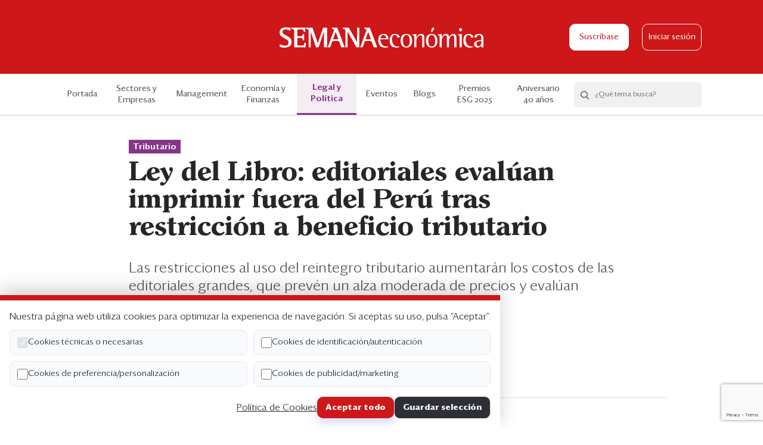

--- FILE ---
content_type: text/html; charset=UTF-8
request_url: https://www.semanaeconomica.com/legal-politica/tributario/376095-ley-del-libro-editoriales-evaluan-imprimir-fuera-del-peru-tras-restriccion-a-beneficio-tributario
body_size: 41054
content:
<!doctype html>
<html lang="es" class="">

<head>
    <meta charset="utf-8">
    <meta http-equiv="X-UA-Compatible" content="IE=edge">
    <meta name="viewport"
        content="width=device-width, height=device-height, initial-scale=1.0, maximum-scale=1.0, user-scalable=no">
    <meta name="csrf-token" content="0eRp3gdAb3EkRkZsoddVMr6HAh1CopE1KLSw7yr0">
    <meta name="description" content="Ley del Libro: editoriales evalúan imprimir fuera del Perú tras restricción a beneficio tributario">
    <meta property="og:title" content="Ley del Libro: editoriales evalúan imprimir fuera del Perú tras restricción a beneficio tributario | Semana Económica">
    <meta property="og:description" content="Ley del Libro: editoriales evalúan imprimir fuera del Perú tras restricción a beneficio tributario">
            <meta property="og:image" content="https://s3.amazonaws.com/semanaeconomica.bucket/semanaeconomica2/articles/banner/23006_1571682420_banner.png">
        <meta property="og:url" content="https://www.semanaeconomica.com/legal-politica/tributario/376095-ley-del-libro-editoriales-evaluan-imprimir-fuera-del-peru-tras-restriccion-a-beneficio-tributario">
    <meta property="og:site_name" content="Semana Económica">
    <meta name="twitter:card" content="summary" />
    <meta name="twitter:site" content="@SEMANAeconomica" />
    <meta name="twitter:title" content="Ley del Libro: editoriales evalúan imprimir fuera del Perú tras restricción a beneficio tributario | Semana Económica" />
    <meta name="twitter:description" content="Ley del Libro: editoriales evalúan imprimir fuera del Perú tras restricción a beneficio tributario" />
            <meta property="twitter:image" content="https://s3.amazonaws.com/semanaeconomica.bucket/semanaeconomica2/articles/banner/23006_1571682420_banner.png">
        <link rel="icon" href="https://www.semanaeconomica.com/img/favicon.ico" />
    <title>Ley del Libro: editoriales evalúan imprimir fuera del Perú tras restricción a beneficio tributario | Semana Económica</title>
    <link href="/css/app.css?id=f66e225e62e58a18a0f5" rel="stylesheet">
    <script src="https://cdn.polyfill.io/v2/polyfill.min.js"></script>

    <script>
      pageValues = {
      'event': 'virtualPage',
      'pagePath': 'legal-politica/tributario/376095-ley-del-libro-editoriales-evaluan-imprimir-fuera-del-peru-tras-restriccion-a-beneficio-tributario',
      'pageName': 'Ley del Libro: editoriales evalúan imprimir fuera del Perú tras restricción a beneficio tributario',
      'pageURL': 'https://www.semanaeconomica.com/legal-politica/tributario/376095-ley-del-libro-editoriales-evaluan-imprimir-fuera-del-peru-tras-restriccion-a-beneficio-tributario',
      'category': 'Legal y Política',
      'subcategory': 'Tributario',
      'blogName': '',
      'analysisName': 'Ley del Libro: editoriales evalúan imprimir fuera del Perú tras restricción a beneficio tributario',
      'userId':  '',
      'userPlan': '',
      'availableArticles': 5
    }
    dataLayer = [pageValues];
  


  
</script>

<!-- Google Tag Manager -->
<script>(function(w,d,s,l,i){w[l]=w[l]||[];w[l].push({'gtm.start':
new Date().getTime(),event:'gtm.js'});var f=d.getElementsByTagName(s)[0],
j=d.createElement(s),dl=l!='dataLayer'?'&l='+l:'';j.async=true;j.src=
'https://www.googletagmanager.com/gtm.js?id='+i+dl;f.parentNode.insertBefore(j,f);
})(window,document,'script','dataLayer','GTM-5NPSFNR');</script>
<!-- End Google Tag Manager -->

<!--- DEFINE VARIABLES CONFIGURACIÓN ADMANAGER --->
<script language="javascript" type="text/javascript">
//Captura variables desde la url para pasarlas a DFP
	var getQueryString = function ( field, url ) {
  var href = url ? url : window.location.href;
  var reg = new RegExp( '[?&]' + field + '=([^&#]*)', 'i' );
  var string = reg.exec(href);
  return string ? string[1] : null;
	};

  
//Variables Key-Values
    var dfp_demo = getQueryString('demo');
  var dfp_seccion = 'legal-politica';
  var dfp_subseccion = 'tributario';
  var dfp_tipo = 'interior';
  var dfp_idnota = '376095-ley-del-libro-editoriales-evaluan';
  var dfp_tag = ''

//Variables Tag AdManager
	var dfp_red = '2816260';
  var dfp_sitio = 'SemanaEconomica';

</script>
<!--- FIN VARIABLES CONFIGURACIÓN ADMANAGER --->

<!--- INICIO TAG HEAD ADMANAGER --->
<!-- Start: GPT Async -->
<script type='text/javascript'>
  var gptadslots=[];
  var googletag = googletag || {};
  googletag.cmd = googletag.cmd || [];
  (function(){ var gads = document.createElement('script');
    gads.async = true; gads.type = 'text/javascript';
    var useSSL = 'https:' == document.location.protocol;
    gads.src = (useSSL ? 'https:' : 'http:') + '//www.googletagservices.com/tag/js/gpt.js';
    var node = document.getElementsByTagName('script')[0];
    node.parentNode.insertBefore(gads, node);
  })();
</script>

<script type='text/javascript'> 
  googletag.cmd.push(function() {
  <!-- Adslot 1 declaration -->
  var mappingtop = googletag.sizeMapping().
  addSize([1024, 768], [[790,94],[970,90],[970,180]]).
  addSize([980, 600], [[790,94],[970,90],[970,180]]).
  addSize([770, 300], [790,94]).
  addSize([0, 0], [[320,50],[320,100]]).
  build(); 
  gptadslots[1]= googletag.defineSlot('/' + dfp_red + '/' + dfp_sitio + '/' + 'Top',[790,94],'Top').defineSizeMapping(mappingtop).addService(googletag.pubads());
  <!-- Adslot 2 declaration -->
  var mappingmiddle = googletag.sizeMapping().
  addSize([1024, 768], [300,250]).
  addSize([980, 600], [300,250]).
  addSize([770, 300], [300,250]).
  addSize([0, 0], [300,250]).
  build(); 
  gptadslots[2]= googletag.defineSlot('/' + dfp_red + '/' + dfp_sitio + '/' + 'Middle',[300,250],'Middle').defineSizeMapping(mappingmiddle).addService(googletag.pubads());
  <!-- Adslot 3 declaration -->
  var mappingmiddle2 = googletag.sizeMapping().
  addSize([1024, 768], [300,600]).
  addSize([980, 600], [300,600]).
  addSize([770, 300], [300,250]).
  addSize([0, 0], [300,250]).
  build(); 
  gptadslots[3]= googletag.defineSlot('/' + dfp_red + '/' + dfp_sitio + '/' + 'Middle2',[300,600],'Middle2').defineSizeMapping(mappingmiddle2).addService(googletag.pubads());
  <!-- Adslot 4 declaration -->
  var mappingtop2 = googletag.sizeMapping().
  addSize([1024, 768], [[728,90],[790,94]]).
  addSize([980, 600], [[728,90],[790,94]]).
  addSize([770, 300], [728,90]).
  addSize([0, 0], [300,250]).
  build(); 
  gptadslots[4]= googletag.defineSlot('/' + dfp_red + '/' + dfp_sitio + '/' + 'Top2',[790,94],'Top2').defineSizeMapping(mappingtop2).addService(googletag.pubads());
  <!-- Adslot 5 declaration -->
  var mappingitop3 = googletag.sizeMapping().
  addSize([1024, 768], [1074,300]).
  addSize([980, 600], [1074,300]).
  addSize([770, 300], [320,250]).
  addSize([0, 0], [320,250]).
  build(); 
  gptadslots[5]= googletag.defineSlot('/' + dfp_red + '/' + dfp_sitio + '/' + 'Top3',[790,94],'Top3').defineSizeMapping(mappingitop3).addService(googletag.pubads());
  <!-- Adslot 6 declaration -->
  var mappingtop4 = googletag.sizeMapping().
  addSize([1024, 768], [1074,300]).
  addSize([980, 600], [1074,300]).
  addSize([770, 300], [320,250]).
  addSize([0, 0], [320,250]).
  build(); 
  gptadslots[6]= googletag.defineSlot('/' + dfp_red + '/' + dfp_sitio + '/' + 'Top4',[790,94],'Top4').defineSizeMapping(mappingtop4).addService(googletag.pubads());
  <!-- Adslot 7 declaration -->
  var mappingtop1 = googletag.sizeMapping()
    .addSize([992, 0], [1074,300])
    .addSize([768, 0], [[320,150], [320,100]])
    .addSize([320, 0], [[320,150], [320,100]])
    .addSize([0, 0], [[320,150], [320,100]]).build();
    gptadslots[7]= googletag.defineSlot('/2816260/Seccion/header', [[1074,300], [320,150], [320,100]],'header').defineSizeMapping(mappingtop1).addService(googletag.pubads());
  <!-- Adslot 8 declaration -->
  var mappingrc = googletag.sizeMapping()
    .addSize([992, 0], [300,600])
    .addSize([768, 0], [300,600])
    .addSize([320, 0], [300,250])
    .addSize([0, 0], [300,250]).build();
  gptadslots[8]= googletag.defineSlot('/2816260/Seccion/middle2', [[300,600], [300,250]],'middle2').defineSizeMapping(mappingrc).addService(googletag.pubads());
  googletag.pubads().setTargeting('Seccion',dfp_seccion);
  googletag.pubads().setTargeting('Subseccion',dfp_subseccion);
  googletag.pubads().setTargeting('Tipo',dfp_tipo);
  googletag.pubads().setTargeting('IdNota',dfp_idnota);
  googletag.pubads().setTargeting('Tag',dfp_tag);
  googletag.pubads().setTargeting('Demo',dfp_demo);
  googletag.pubads().enableSingleRequest();
  googletag.pubads().collapseEmptyDivs();
  googletag.pubads().enableAsyncRendering();
  googletag.enableServices();
});
</script>
<!-- End: GPT -->



    <script id="insider-script" async src="//semanaeconomica.api.useinsider.com/ins.js?id=10010123"></script>
</head>

<body class="article-view type-analysis js-se-body">
    <noscript><iframe src="//www.googletagmanager.com/ns.html?id=GTM-5NPSFNR" height="0" width="0"
            style="display:none;visibility:hidden"></iframe></noscript>
    <div class="se-header">
  <div class="container se-container">
    <div class="columns is-mobile is-gapless">
      <div class="column is-3-tablet is-2-mobile">
                  <div class="se-hamburger js-se-hamburger">
            <span class="se-hamburger__bar"></span>
            <span class="se-hamburger__bar"></span>
            <span class="se-hamburger__bar"></span>
          </div>
              </div>
      <div class="column is-6-tablet is-8-mobile">
        <div class="se-header__logo">
          <a href="https://www.semanaeconomica.com"><img src="https://www.semanaeconomica.com/img/se-logo.svg" alt="logo"></a>
        </div>
      </div>

      <div class="column is-3-tablet is-2-mobile">
                  <div class="se-header__buttons">
                          <a href="https://www.semanaeconomica.com/productos" class="se-btn se-btn--white js-se-subscribe-link">Suscríbase</a>
                                      <a href="https://www.semanaeconomica.com/login" class="se-btn-o se-btn-o--white js-se-login-link">Iniciar sesión</a>
                      </div>
                        </div>
    </div>
  </div>

  <div class="se-reading-bar is-hidden-tablet">
    <div class="se-reading-bar__progress js-se-reading-bar__progress"></div>
  </div>
</div>
    <div class="se-nav js-se-nav">
    <div class="container">
        <div class="is-hidden-desktop">
            <ul class="se-nav__menu">
                                                    <li><a href="https://www.semanaeconomica.com/productos" class="js-se-subscribe-link">Suscríbase</a></li>
                                                    <li><a href="https://www.semanaeconomica.com/login" class="js-se-login-link">Iniciar sesión</a></li>
                            </ul>
            <div class="se-hr"></div>
        </div>
                    <div class="se-nav__inner specials">
                <ul class="se-nav__menu js-se-nav-menu">
                    <li class=""><a href="https://www.semanaeconomica.com">Portada</a></li>
                    <li class=" is-hidden-desktop">
                        <a href="https://www.semanaeconomica.com/que-esta-pasando/indice">¿Qué está pasando?</a>
                    </li>
                                            <li
                            class=" se-nav__link--pale-red">
                            <a
                                href="https://www.semanaeconomica.com/sectores-empresas/">Sectores y Empresas</a>
                        </li>
                                            <li
                            class=" se-nav__link--yellow">
                            <a
                                href="https://www.semanaeconomica.com/management/">Management</a>
                        </li>
                                            <li
                            class=" se-nav__link--blue">
                            <a
                                href="https://www.semanaeconomica.com/economia-finanzas/">Economía y Finanzas</a>
                        </li>
                                            <li
                            class="active se-nav__link--violet">
                            <a
                                href="https://www.semanaeconomica.com/legal-politica/">Legal y Política</a>
                        </li>
                                        <li class=" se-nav__link--darker-grey">
                        <a href="https://www.semanaeconomica.com/eventos">Eventos</a>
                    </li>
                    <li
                        class="se-nav__link se-nav__link--blog ">
                        <a href="https://www.semanaeconomica.com/blogs">Blogs</a>
                    </li>
                                            <li
                            class=" se-nav__link-- backgroundless ">
                            <a target="_blank"
                                href="https://semanaeconomica.com/management/liderazgo/premios-esg-de-semanaeconomica-conoce-aqui-las-bases-de-la-edicion-2025">
                                <div class="is-hidden-desktop">
                                    Premios ESG
                                </div>
                                <div class="is-hidden-touch">
                                    Premios ESG 2025
                                </div>

                                                            </a>
                        </li>
                                            <li
                            class=" se-nav__link-- backgroundless ">
                            <a target="_blank"
                                href="https://semanaeconomica.com/especiales/2025/XL7BFB">
                                <div class="is-hidden-desktop">
                                    Aniversario 40 años
                                </div>
                                <div class="is-hidden-touch">
                                    Aniversario 40 años
                                </div>

                                                            </a>
                        </li>
                                        <li class="is-hidden-desktop"><a href="https://www.semanaeconomica.com/edicion-impresa">Edición Impresa</a></li>
                </ul>

                                    <div class="se-searchbox js-se-searchbox">
                        <form action="/search" class="se-searchbox__wrapper js-se-searchbox-form" method="get">
                            <button class="se-searchbox__search js-se-searchbox-icon"><i
                                    class="se-icon-search"></i></button>
                            <div action="" class="se-searchbox__form">
                                <input type="text" class="se-searchbox__input js-se-searchbox-input"
                                    placeholder="¿Qué tema busca?" name="q" autocomplete="off" />
                                <button class="se-searchbox__action">Buscar</button>
                            </div>
                            <button class="se-searchbox__clear js-se-searchbox-clear"><i
                                    class="se-icon-close"></i></button>
                        </form>
                        <div class="se-searchbox__options js-se-searchbox-options"></div>
                    </div>
                            </div>
            </div>
</div>
      <section class="se-ads has-text-centered mb20 mb40-md mt20 mt0-md">
        <div id='Top'>
            <script>
            googletag.cmd.push(function() { googletag.display('Top'); });
            </script>
        </div>
    </section>


  
  <div class="container se-container se-container--sm mb60">
    <div class="se-article">
      <div class="se-article__header">
        <div class="se-article__heading mb40">
          <div class="ph15 ph55-md">
                                          <a  href="https://www.semanaeconomica.com/sector/tributario" class="se-tag se-tag--violet mb10">
                  Tributario
                </a>
                                      <h1 class="se-article__title">Ley del Libro: editoriales evalúan imprimir fuera del Perú tras restricción a beneficio tributario</h1>
            <div class="se-article__excerpt"><p>Las restricciones al uso del reintegro tributario aumentarán los costos de las editoriales grandes, que prevén un alza moderada de precios y evalúan imprimir en el extranjero.</p></div>
                          <div class="se-article__author">
                                                      <div class="se-avatar se-avatar--article ">
        <a href="https://www.semanaeconomica.com/autor/juan-rosales-arenas" class="se-avatar__figure se-avatar__figure--violet">
      <img src="https://s3.amazonaws.com/semanaeconomica.bucket/semanaeconomica2/authors/pictures/85_1571497211_avatar.jpg" alt="">
    </a>
    
  <div>
          <a href="https://www.semanaeconomica.com/autor/juan-rosales-arenas" class="se-avatar__label">
        Por <cite>Juan Rosales Arenas</cite>
      </a>
    
          <div class="text-grey fs14">24 de octubre de 2019</div>
    
          <div class="text-grey fs14"><i class="se-icon-clock"></i> Lectura de 8 min</div>
      </div>
</div>                                                                </div>
                        </div>
          <div class="se-hr se-hr--violet"></div>
        </div>
        <div class="se-article__columns fixed-from-pos pl55-md" >
          <div class="se-article__column-left">
            <div class="se-article__share-and-image">
              <div class="se-article__image mb20 mb60-md">
                                  <img src="https://s3.amazonaws.com/semanaeconomica.bucket/semanaeconomica2/articles/banner/23006_1571682420_banner.png" alt="" />
                                          <div class="se-article__image-signature">
                        Juan Rosales Arenas
                      </div>
                                                  </div>
              <div class="se-share se-share--lg">
                <div class="js-fixed-block se-fixed-block" data-range='{ "fromSelector": ".fixed-from-pos", "fromExtraPos": "375", "toSelector": ".fixed-to-pos", "toExtraPos": "250" }'>
                  <ul>
                    <li>
                                              <a class="js-se-save-article" data-article-id="23006"><i class="se-icon-tag-o"></i></a>
                                          </li>
                    <li class="is-hidden-tablet">
                      <a href="https://api.whatsapp.com/send?text=Mira este artículo de Semana Económica: https://www.semanaeconomica.com/legal-politica/tributario/376095-ley-del-libro-editoriales-evaluan-imprimir-fuera-del-peru-tras-restriccion-a-beneficio-tributario" data-action="share/whatsapp/share"
                        onclick="javascript:window.open(this.href, '', 'menubar=no,toolbar=no,resizable=yes,scrollbars=yes,height=300,width=600'); return false;"
                        target="_blank" title="Compartir en Whatsapp">
                        <i class="se-icon-wa"></i>
                      </a>
                    </li>
                     <li>
                      <a href="https://www.linkedin.com/shareArticle?mini=true&url=https://www.semanaeconomica.com/legal-politica/tributario/376095-ley-del-libro-editoriales-evaluan-imprimir-fuera-del-peru-tras-restriccion-a-beneficio-tributario&title=Mira este artículo de Semana Económica: "
                        onclick="javascript:window.open(this.href, '', 'menubar=no,toolbar=no,resizable=yes,scrollbars=yes,height=300,width=600'); return false;"
                        target="_blank" title="Compartir en Linkedin">
                        <i class="se-icon-in"></i>
                      </a>
                    </li>
                    <li>
                      <a href="https://twitter.com/intent/tweet?url=https://www.semanaeconomica.com/legal-politica/tributario/376095-ley-del-libro-editoriales-evaluan-imprimir-fuera-del-peru-tras-restriccion-a-beneficio-tributario&text=Mira este artículo de Semana Económica: "
                        onclick="javascript:window.open(this.href, '', 'menubar=no,toolbar=no,resizable=yes,scrollbars=yes,height=300,width=600'); return false;"
                        target="_blank" title="Compartir en Twitter">
                        <i class="se-icon-tw"></i>
                      </a>
                    </li>
                    <li>
                      <a href="https://www.facebook.com/sharer/sharer.php?u=https://www.semanaeconomica.com/legal-politica/tributario/376095-ley-del-libro-editoriales-evaluan-imprimir-fuera-del-peru-tras-restriccion-a-beneficio-tributario&t=Mira este artículo de Semana Económica: "
                        onclick="javascript:window.open(this.href, '', 'menubar=no,toolbar=no,resizable=yes,scrollbars=yes,height=300,width=600'); return false;"
                        target="_blank" title="Compartir en Facebook">
                        <i class="se-icon-fb"></i>
                      </a>
                    </li>
                    <li class="se-share__icon se-share__icon--email"><a href="mailto:?subject=Te compartimos un artículo de Semana Económica&body=https://www.semanaeconomica.com/legal-politica/tributario/376095-ley-del-libro-editoriales-evaluan-imprimir-fuera-del-peru-tras-restriccion-a-beneficio-tributario"><i class="se-icon-contact-o"></i></a></li>
                  </ul>
                </div>
              </div>
            </div>
          </div>
          <div class="se-article__column-right">
            <div class="se-advertisement has-text-centered se-article__advertisement-desktop is-hidden-mobile is-hidden-tablet-only">
                                    <div id='Middle2'>
  <script>
    googletag.cmd.push(function() { googletag.display('Middle2'); });
  </script>
</div>                            </div>
          </div>
        </div>
      </div>

      <div class="se-article__body fixed-to-pos pl55-md mb60">
        <div class="se-article__columns mb20 mb40-md">
                      <div class="se-article__column-left js-se-article">
  <div class="ph15 ph0-md">
    <div class="se-article__content se-article__content--free ql-editor js-se-content is-relative" data-quote-selector=".se-article__quote" >
      
La prórroga de los beneficios tributarios de la Ley del Libro no evitaría una ligera alza en los precios. Las editoriales líderes del mercado como Santillana, SM, Penguin Random House y Pl...
      <div class="se-article__overlay"></div>
    </div>

    <div class="se-paywall mb20">
                    <h2 class="se-paywall__title mb20">¿QUIERE LEER LA HISTORIA COMPLETA?</h2>
            <p>Regístrese y obtenga <strong>5 artículos gratis</strong> al mes y el boletín informativo.</p>
            <p class="mb20 fs17"><a href="https://www.semanaeconomica.com/productos" class="text-red">Suscríbase para acceso ilimitado</a></p>
            <form method="POST" action="https://www.semanaeconomica.com/register" class="js-se-register-form js-se-paywall-register-form" novalidate>
  <input type="hidden" name="recaptcha" id="recaptcha">
    <input type="hidden" name="_token" value="0eRp3gdAb3EkRkZsoddVMr6HAh1CopE1KLSw7yr0">  <div class="mb10">
    <div class="columns is-mobile">
      <div class="column is-4 is-3-desktop">
        <label>
          <span class="se-radio mr10">
            <input type="radio" name="dni" class="js-se-radio-dni js-se-paywall-register-form-dni" checked value="1">
            <span class="se-radio__field"></span>
          </span>
          DNI
        </label>
      </div>
      <div class="column is-8 is-9-desktop">
        <label>
          <span class="se-radio mr10">
            <input type="radio" name="dni" class="js-se-radio-ce" value="2">
            <span class="se-radio__field"></span>
          </span>
          Carnet de extranjería
        </label>
      </div>
    </div>
  </div>

  <div class="se-field has-text-left mb20">
    <input id="doc" type="text" class="se-input se-input--sm se-input-doc js-se-paywall-register-form-doc" name="doc" value="" placeholder="Número de documento" >
  </div>

  <div class="se-field has-text-left mb20">
    <input id="name" type="text" class="se-input se-input--sm se-input-name js-se-paywall-register-form-name" name="name" id="name" value="" placeholder="Nombres" >
  </div>

  <div class="se-field has-text-left mb20">
    <input id="lastname" type="text" class="se-input se-input--sm se-input-lastname js-se-paywall-register-form-lastname" name="lastname" id="lastname" value="" placeholder="Apellidos" >
  </div>

  <div class="se-field has-text-left mb20">
    <input type="text" class="se-input se-input--sm js-se-input-phone js-se-paywall-register-form-phone" name="phone" value="" placeholder="Teléfono de contacto" >
  </div>

  <div class="se-field has-text-left mb20">
    <input id="email" type="email" class="se-input se-input--sm se-input-email js-se-paywall-register-form-email" name="email" id="email" value="" placeholder="Correo Electrónico">
  </div>

  <div class="se-field has-text-left se-field--has-icon se-field--has-icon--sm mb20">
    <input id="password" type="password" class="se-input se-input--sm se-input-password js-se-password  mb8" name="password" placeholder="Contraseña">
    <i class="se-icon-view js-se-view-icon"></i>
    <p class="se-help">Se requiere al menos 8 caracteres, una mayúscula, una minúscula y un número</p>
  </div>

      <input type="hidden" name="subcategory" value="Legal y Política" class="js-se-paywall-register-form-category">
    <input type="hidden" name="category" value="Tributario" class="js-se-paywall-register-form-subcategory">
    <input type="hidden" name="blog" value="" class="js-se-paywall-register-form-blog">
  
  <div class="se-field has-text-left">
    <label class="se-input-terms">
      <span class="se-checkbox">
        <input type="checkbox" class="js-se-check" >
        <span class="se-checkbox__field"></span>
      </span>
      <span class="fs16">Acepto los <a href="https://www.semanaeconomica.com/terminos-y-condiciones" target="_blank" class="text-darker-grey medium">Términos y Condiciones</a></span>
    </label>
  </div>
  <div class="se-field has-text-left">
    <label class="se-input-privacy">
      <span class="se-checkbox">
        <input type="checkbox" name="accept_privacy" class="js-se-check">
        <span class="se-checkbox__field"></span>
      </span>
      <span class="fs16">Acepto la <a href="https://www.semanaeconomica.com/politica-de-privacidad" target="_blank" class="text-darker-grey medium">Política de Privacidad</a>
      </span>
    </label>
  </div>
  <div class="se-field has-text-left mb30">
    <label class="se-input-marketing-opt-in">
      <span class="se-checkbox">
        <input type="checkbox" name="marketing_opt_in" value="1">
        <span class="se-checkbox__field"></span>
      </span>
      <span class="fs16">Acepto recibir publicidad, promociones comerciales y noticias de Semana Económica</span>
    </label>
  </div>
  

  <div class="is-relative">
    <div class="form-group row mb-0">
      <div class="col-md-8 offset-md-4 has-text-centered">
        <button type="submit" class="se-btn se-btn--md mb20 mb10-md js-se-paywall-register-form-action">Regístrese y continúe leyendo</button>
        <p class="fs14 fs17-md text-grey">
          ¿Ya tiene una cuenta?
          <a href="https://www.semanaeconomica.com/login" class="text-red medium">Inicie sesión</a>
        </p>
      </div>
    </div>
  </div>
</form>
<script src="https://www.google.com/recaptcha/api.js?render=6LfO_LAZAAAAANQMr4R1KnhUFziP2QJsCQqUCHXR"></script>
<script>
  grecaptcha.ready(function() {
    grecaptcha.execute('6LfO_LAZAAAAANQMr4R1KnhUFziP2QJsCQqUCHXR', {action: 'submit'}).then(function(token) {
      if (token) {
        document.getElementById('recaptcha').value = token;
      }
    });
  });
</script>
                </div>
  </div>
</div>

<div class="se-article__column-right">
    <div class="se-article__sidebar">
    </div>
</div>
                  </div>
      </div>

      
      <div class="se-advertisement has-text-centered">
        <div class="ph15 ph0-md mb60">
          <section class="se-ads has-text-centered mb40">
  <div id='Top2'>
    <script>
      googletag.cmd.push(function() { googletag.display('Top2'); });
    </script>
  </div>
</section>
        </div>
      </div>

      <div class="se-article__related">
        <div class="ph15 ph0-md">
          <h2 class="se-section__title se-section__title--sm mb30">
                          Artículos relacionados
                      </h2>
        </div>
        <div class="columns is-gapless is-multiline">
                      <div class="column is-half-tablet is-one-third-desktop">
              <div class="se-section--violet ph15 ph30-md">
                <div class="se-card se-card--sm">
                                      <div class="se-card__image">
                      <a href="https://www.semanaeconomica.com/legal-politica/tributario/366886-ley-del-libro-urge-nueva-version-con-ajustes-a-beneficios-tributarios">
                        <img src="https://s3.amazonaws.com/semanaeconomica.bucket/semanaeconomica2/articles/banner/19132_1571512045_banner.jpg" alt="366886-ley-del-libro-urge-nueva-version-con-ajustes-a-beneficios-tributarios">
                      </a>
                    </div>
                                    <div class="se-card__header">
                                          <a href="https://www.semanaeconomica.com/sector/tributario" class="se-tag mb14">
                        Tributario
                      </a>
                                      </div>
                  <div class="se-card__date">12 de septiembre de 2019</div>
                  <div class="se-card__body se-card__body--single">
                    <h2 class="se-card__title">
                      <a href="https://www.semanaeconomica.com/legal-politica/tributario/366886-ley-del-libro-urge-nueva-version-con-ajustes-a-beneficios-tributarios">
                        Ley del libro: urge nueva versión con ajustes a beneficios tributarios
                      </a>
                    </h2>
                    <div class="se-card__action">
                                              <button class="se-card__save js-se-save-article" data-article-id="19132"><i class="se-icon-tag-o"></i><span>Guardar</span></button>
                                            <span class="se-card__time"><i class="se-icon-clock"></i> Lectura de 14 min</span>
                    </div>
                  </div>
                </div>
                <div class="se-hr se-hr--violet mv20 is-hidden-tablet"></div>
              </div>
            </div>
                      <div class="column is-half-tablet is-one-third-desktop">
              <div class="se-section--pale-red ph15 ph30-md">
                <div class="se-card se-card--sm">
                                      <div class="se-card__image">
                      <a href="https://www.semanaeconomica.com/que-esta-pasando/articulos/373468-ley-del-libro-grandes-editoriales-ya-no-accederian-a-reintegro-tributario">
                        <img src="https://s3.amazonaws.com/semanaeconomica.bucket/semanaeconomica2/articles/banner/19209_1571512160_banner.jpg" alt="373468-ley-del-libro-grandes-editoriales-ya-no-accederian-a-reintegro-tributario">
                      </a>
                    </div>
                                    <div class="se-card__header">
                                          <a href="https://www.semanaeconomica.com/que-esta-pasando/indice" class="se-tag se-tag--grey mb14">
                        Notas
                      </a>
                                      </div>
                  <div class="se-card__date">19 de septiembre de 2019</div>
                  <div class="se-card__body se-card__body--single">
                    <h2 class="se-card__title">
                      <a href="https://www.semanaeconomica.com/que-esta-pasando/articulos/373468-ley-del-libro-grandes-editoriales-ya-no-accederian-a-reintegro-tributario">
                        Ley del Libro: grandes editoriales ya no accederían a reintegro tributario
                      </a>
                    </h2>
                    <div class="se-card__action">
                                              <button class="se-card__save js-se-save-article" data-article-id="19209"><i class="se-icon-tag-o"></i><span>Guardar</span></button>
                                            <span class="se-card__time"><i class="se-icon-clock"></i> Lectura de 2 min</span>
                    </div>
                  </div>
                </div>
                <div class="se-hr se-hr--violet mv20 is-hidden-tablet"></div>
              </div>
            </div>
                      <div class="column is-half-tablet is-one-third-desktop">
              <div class="se-section--violet ph15 ph30-md">
                <div class="se-card se-card--sm">
                                      <div class="se-card__image">
                      <a href="https://www.semanaeconomica.com/que-esta-pasando/articulos/373238-comision-de-cultura-aprobo-que-los-libros-no-paguen-igv-permanentemente">
                        <img src="https://s3.amazonaws.com/semanaeconomica.bucket/semanaeconomica2/articles/banner/19181_1571512109_banner.jpg" alt="373238-comision-de-cultura-aprobo-que-los-libros-no-paguen-igv-permanentemente">
                      </a>
                    </div>
                                    <div class="se-card__header">
                                          <a href="https://www.semanaeconomica.com/que-esta-pasando/indice" class="se-tag se-tag--grey mb14">
                        Notas
                      </a>
                                      </div>
                  <div class="se-card__date">17 de septiembre de 2019</div>
                  <div class="se-card__body se-card__body--single">
                    <h2 class="se-card__title">
                      <a href="https://www.semanaeconomica.com/que-esta-pasando/articulos/373238-comision-de-cultura-aprobo-que-los-libros-no-paguen-igv-permanentemente">
                        Comisión de Cultura aprobó que los libros no paguen IGV permanentemente
                      </a>
                    </h2>
                    <div class="se-card__action">
                                              <button class="se-card__save js-se-save-article" data-article-id="19181"><i class="se-icon-tag-o"></i><span>Guardar</span></button>
                                            <span class="se-card__time"><i class="se-icon-clock"></i> Lectura de 3 min</span>
                    </div>
                  </div>
                </div>
                <div class="se-hr se-hr--violet mv20 is-hidden-tablet"></div>
              </div>
            </div>
                  </div>
      </div>
    </div>
  </div>

              <div class="se-footer">
  <div class="container se-footer__logo">
    <img src="https://www.semanaeconomica.com/img/se-business-logo.svg" alt="logo">
  </div>
  <div class="container se-footer__map">
    <div class="columns">
      <div class="column">
        <div class="se-footer__wrapper">
          <h4 class="se-footer__title">Análisis</h4>
          <div class="se-footer__links">
            <ul>
                                  <li><a href="https://www.semanaeconomica.com/sectores-empresas">Sectores y Empresas</a></li>
                                  <li><a href="https://www.semanaeconomica.com/management">Management</a></li>
                                  <li><a href="https://www.semanaeconomica.com/economia-finanzas">Economía y Finanzas</a></li>
                                  <li><a href="https://www.semanaeconomica.com/legal-politica">Legal y Política</a></li>
                                  <li><a href="https://www.semanaeconomica.com/management/liderazgo/premios-esg-de-semanaeconomica-conoce-aqui-las-bases-de-la-edicion-2025">Premios ESG 2025</a></li>
                                  <li><a href="https://www.semanaeconomica.com/especiales/2025/XL7BFB">Aniversario 40 años</a></li>
                                <li><a href="https://www.semanaeconomica.com/blogs">Blogs</a></li>
            </ul>
          </div>
        </div>
      </div>
      <div class="column">
        <div class="se-footer__wrapper">
          <h4 class="se-footer__title">Servicios</h4>
          <div class="se-footer__links">
            <ul>
                <li><a href="https://www.semanaeconomica.com/eventos">Eventos corporativos</a></li>
                <li><a href="http://publicidad.se.pe/" target="_blank">Publicidad</a></li>
                
                <li><a href="https://www.semanaeconomica.com/contactenos">Contáctenos</a></li>
                <li><a target="_blank" href="http://3.235.180.230:8089/helpdesk/libro-de-reclamaciones-1/submit#">Libro de reclamaciones</a></li>
            </ul>
          </div>
        </div>
      </div>
      <div class="column">
        <div class="se-footer__wrapper">
          <h4 class="se-footer__title">Suscripción</h4>
          <div class="se-footer__links">
            <ul>
              <li><a href="https://www.semanaeconomica.com/productos" class="js-switch-link" data-button="se-btn--plans">Suscripción individual</a></li>
              <li><a href="https://www.semanaeconomica.com/productos#corporativo" class="js-switch-link" data-button="se-btn--corporate">Paquetes corporativos</a></li>
              <li><a href="https://www.semanaeconomica.com/edicion-impresa">Edición Impresa</a></li>
            </ul>
          </div>
        </div>
      </div>
      <div class="column">
        <div class="se-footer__wrapper">
          <h4 class="se-footer__title">Nosotros</h4>
          <div class="se-footer__links">
            <ul>
              <li><a href="https://www.semanaeconomica.com/quienes-somos">Quiénes somos</a></li>
              <li><a href="https://www.semanaeconomica.com/etica">Código de ética</a></li>
              <li><a href="https://www.semanaeconomica.com/terminos-y-condiciones">Términos y Condiciones</a></li>
              <li><a href="https://www.semanaeconomica.com/politica-de-privacidad">Política de Privacidad</a></li>
            </ul>
          </div>
        </div>
      </div>
    </div>
  </div>
  <div class="container se-footer__terms">
    <span>Copyright ©2026 Semana Económica. Todos los derechos reservados</span>
  </div>
</div>
    
    <div id="cookie-banner" class="cookie-banner">
  <p class="mb10">Nuestra página web utiliza cookies para optimizar la experiencia de navegación. Si aceptas su uso, pulsa “Aceptar”.</p>

  <form id="cookie-form" class="cookie-grid">
    <label><input type="checkbox" name="necessary" checked disabled> Cookies técnicas o necesarias</label>
    <label><input type="checkbox" name="identification"> Cookies de identificación/autenticación</label>
    <label><input type="checkbox" name="personalization"> Cookies de preferencia/personalización</label>
    <label><input type="checkbox" name="marketing"> Cookies de publicidad/marketing</label>

    <div class="cookie-actions">
      <a class="link" href="https://www.semanaeconomica.com/politica-de-cookies" target="_blank" rel="noopener">Política de Cookies</a>
      <button type="button" id="cookie-accept-all" class="btn">Aceptar todo</button>
      <button type="submit" class="btn btn--secondary">Guardar selección</button>
    </div>
  </form>
</div>
</body>

<script src="/js/app.js?id=2e0721cd74b10f6217b1"></script>
<script>
    document.addEventListener('DOMContentLoaded', () => {
        const banner = document.getElementById('cookie-banner');
        if (!banner) return;

        const acceptAll = document.getElementById('cookie-accept-all');
        const form = document.getElementById('cookie-form');

        const saveConsent = (consent) => {
            document.cookie =
                `se_consent=${encodeURIComponent(JSON.stringify(consent))};path=/;max-age=${60*60*24*365}`;
            banner.remove();
            window.dispatchEvent(new CustomEvent('se:cookie-consent', {
                detail: consent
            }));
        };

        acceptAll.addEventListener('click', () => {
            saveConsent({
                necessary: true,
                security: true,
                identification: true,
                personalization: true,
                analytics: true,
                marketing: true
            });
        });

        form.addEventListener('submit', (e) => {
            e.preventDefault();
            const data = new FormData(form);
            const consent = {
                necessary: true,
                security: !!data.get('security'),
                identification: !!data.get('identification'),
                personalization: !!data.get('personalization'),
                analytics: !!data.get('analytics'),
                marketing: !!data.get('marketing'),
            };
            saveConsent(consent);
        });
    });
</script>

</html>


--- FILE ---
content_type: text/html; charset=UTF-8
request_url: https://www.semanaeconomica.com/api/search-options
body_size: 607622
content:
{"subcategories":[{"name":"AFP","slug":"\/sector\/afp"},{"name":"Agropecuario","slug":"\/sector\/agropecuario"},{"name":"Banca","slug":"\/sector\/banca"},{"name":"Banca de inversi\u00f3n","slug":"\/sector\/banca-de-inversion"},{"name":"Comercio","slug":"\/sector\/comercio"},{"name":"Comercio exterior","slug":"\/sector\/comercio-exterior"},{"name":"Comunicaci\u00f3n interna","slug":"\/sector\/comunicacion-interna"},{"name":"Consumo masivo","slug":"\/sector\/consumo-masivo"},{"name":"Digitalizaci\u00f3n","slug":"\/sector\/digitalizacion"},{"name":"Econom\u00eda internacional","slug":"\/sector\/economia-internacional"},{"name":"Educaci\u00f3n","slug":"\/sector\/educacion"},{"name":"Empleo","slug":"\/sector\/empleo"},{"name":"Energ\u00eda","slug":"\/sector\/energia"},{"name":"Estrategia","slug":"\/sector\/estrategia"},{"name":"Finalistas ESG 2025","slug":"\/sector\/Finalistas-ESG-2025"},{"name":"Fondos de inversi\u00f3n","slug":"\/sector\/fondos-de-inversion"},{"name":"Forestal","slug":"\/sector\/forestal"},{"name":"Gerencia","slug":"\/sector\/gerencia"},{"name":"Gesti\u00f3n del Talento","slug":"\/sector\/gestion-talento"},{"name":"Gobierno corporativo","slug":"\/sector\/gobierno-corporativo"},{"name":"Industria","slug":"\/sector\/industria"},{"name":"Infraestructura","slug":"\/sector\/infraestructura"},{"name":"Inmobiliario","slug":"\/sector\/inmobiliario"},{"name":"Innovaci\u00f3n","slug":"\/sector\/innovacion"},{"name":"Laboral","slug":"\/sector\/laboral"},{"name":"Liderazgo","slug":"\/sector\/liderazgo"},{"name":"Macroeconom\u00eda","slug":"\/sector\/macroeconomia"},{"name":"Marco legal","slug":"\/sector\/marco-legal"},{"name":"Marketing","slug":"\/sector\/marketing"},{"name":"Medio ambiente","slug":"\/sector\/medio-ambiente"},{"name":"Medios de comunicaci\u00f3n","slug":"\/sector\/medios-de-comunicacion"},{"name":"Mercado de valores","slug":"\/sector\/mercado-de-valores"},{"name":"Microfinanzas","slug":"\/sector\/microfinanzas"},{"name":"Miner\u00eda","slug":"\/sector\/mineria"},{"name":"Negocios","slug":"\/sector\/negocios"},{"name":"Pesca","slug":"\/sector\/pesca"},{"name":"Pol\u00edtica","slug":"\/sector\/politica"},{"name":"Pol\u00edtica fiscal","slug":"\/sector\/politica-fiscal"},{"name":"Pol\u00edtica internacional","slug":"\/sector\/politica-internacional"},{"name":"Pol\u00edtica monetaria","slug":"\/sector\/politica-monetaria"},{"name":"Previsional","slug":"\/sector\/Previsional"},{"name":"Reputaci\u00f3n","slug":"\/sector\/reputacion"},{"name":"Salud","slug":"\/sector\/salud"},{"name":"Sector p\u00fablico","slug":"\/sector\/sector-publico"},{"name":"Seguros","slug":"\/sector\/Seguros"},{"name":"Servicios","slug":"\/sector\/servicios"},{"name":"Servicios profesionales","slug":"\/sector\/servicios-profesionales"},{"name":"Talento y cultura","slug":"\/sector\/talento-y-cultura"},{"name":"Tecnolog\u00eda","slug":"\/sector\/tecnologia"},{"name":"Tecnolog\u00eda","slug":"\/sector\/tecnologia"},{"name":"Telecomunicaciones","slug":"\/sector\/telecomunicaciones"},{"name":"Transporte","slug":"\/sector\/transporte"},{"name":"Tributario","slug":"\/sector\/tributario"},{"name":"Turismo","slug":"\/sector\/turismo"}],"authors":[{"name":"admin@se ","lastname":"","slug":"\/autor\/admin-at-se","full_name":"admin@se  "},{"name":"Administrador SE","lastname":"SE","slug":"\/autor\/administrador-se","full_name":"Administrador SE SE"},{"name":"Alba \u00d1aupas Ortega","lastname":"\u00d1aupas Ortega","slug":"\/autor\/alba-naupas-ortega","full_name":"Alba \u00d1aupas Ortega \u00d1aupas Ortega"},{"name":"Alba \u00d1aupas","lastname":"\u00d1aupas","slug":"\/autor\/alba-naupas","full_name":"Alba \u00d1aupas \u00d1aupas"},{"name":"Alberto Arispe","lastname":"Arispe","slug":"\/autor\/alberto-arispe","full_name":"Alberto Arispe Arispe"},{"name":"Alberto Loyola","lastname":"Loyola","slug":"\/autor\/alberto-loyola","full_name":"Alberto Loyola Loyola"},{"name":"Aldo  Tapia","lastname":" Tapia","slug":"\/autor\/aldo-tapia","full_name":"Aldo  Tapia  Tapia"},{"name":"Alejandra Rodriguez","lastname":"Rodriguez","slug":"\/autor\/alejandra-rodriguez","full_name":"Alejandra Rodriguez Rodriguez"},{"name":"Alessandra Saavedra","lastname":"Saavedra","slug":"\/autor\/alessandra-saavedra","full_name":"Alessandra Saavedra Saavedra"},{"name":"Alessandra Villaverde","lastname":"Villaverde","slug":"\/autor\/alessandra-villaverde","full_name":"Alessandra Villaverde Villaverde"},{"name":"Alfonso Montero","lastname":"Montero","slug":"\/autor\/alfonso-montero","full_name":"Alfonso Montero Montero"},{"name":"Alvaro Roncal","lastname":"Roncal","slug":"\/autor\/alvaro-roncal","full_name":"Alvaro Roncal Roncal"},{"name":"\u00c1lvaro Ledgard","lastname":"Ledgard","slug":"\/autor\/alvaro-ledgard","full_name":"\u00c1lvaro Ledgard Ledgard"},{"name":"Ami Ichikawa","lastname":"Ichikawa","slug":"\/autor\/ami-ichikawa","full_name":"Ami Ichikawa Ichikawa"},{"name":"analista prueba","lastname":"prueba","slug":"\/autor\/analista-prueba","full_name":"analista prueba prueba"},{"name":"Anapaula Michilot","lastname":"Michilot","slug":"\/autor\/anapaula-michilot","full_name":"Anapaula Michilot Michilot"},{"name":"Andre Bedregal","lastname":"Bedregal","slug":"\/autor\/andre-bedregal","full_name":"Andre Bedregal Bedregal"},{"name":"Andrea Moncada","lastname":"Moncada","slug":"\/autor\/andrea-moncada","full_name":"Andrea Moncada Moncada"},{"name":"Andrea Stiglich","lastname":"Stiglich","slug":"\/autor\/andrea-stiglich","full_name":"Andrea Stiglich Stiglich"},{"name":"Andrea Ampuero","lastname":"Ampuero","slug":"\/autor\/andrea-ampuero","full_name":"Andrea Ampuero Ampuero"},{"name":"Andrea de la Piedra Garc\u00eda","lastname":"de la Piedra Garc\u00eda","slug":"\/autor\/andrea-de-la-piedra-garcia","full_name":"Andrea de la Piedra Garc\u00eda de la Piedra Garc\u00eda"},{"name":"Andr\u00e9s  Zubiate","lastname":" Zubiate","slug":"\/autor\/andres-zubiate","full_name":"Andr\u00e9s  Zubiate  Zubiate"},{"name":"Anthony Suclupe","lastname":"Suclupe","slug":"\/autor\/anthony-suclupe","full_name":"Anthony Suclupe Suclupe"},{"name":"Antonella Torres","lastname":"Torres","slug":"\/autor\/antonella-torres","full_name":"Antonella Torres Torres"},{"name":"B\u00e1rbara Salas Vanini","lastname":"Salas Vanini","slug":"\/autor\/barbara-salas-vanini","full_name":"B\u00e1rbara Salas Vanini Salas Vanini"},{"name":"Bartolom\u00e9 R\u00edos","lastname":"R\u00edos","slug":"\/autor\/bartolome-rios","full_name":"Bartolom\u00e9 R\u00edos R\u00edos"},{"name":"BBVA,  KPMG, NEO y UPC","lastname":" KPMG, NEO y UPC","slug":"\/autor\/bbva-kpmg-neo-y-upc","full_name":"BBVA,  KPMG, NEO y UPC  KPMG, NEO y UPC"},{"name":"Beatriz Boza","lastname":"Boza","slug":"\/autor\/beatriz-boza","full_name":"Beatriz Boza Boza"},{"name":"Berenice P\u00e9rez","lastname":"P\u00e9rez","slug":"\/autor\/luisa-reichertwalker","full_name":"Berenice P\u00e9rez P\u00e9rez"},{"name":"Bruno Ysla","lastname":"Ysla","slug":"\/autor\/bruno-ysla","full_name":"Bruno Ysla Ysla"},{"name":"Bruno Tuesta","lastname":"Tuesta","slug":"\/autor\/bruno-tuesta","full_name":"Bruno Tuesta Tuesta"},{"name":"Camila Elice","lastname":"Elice","slug":"\/autor\/camila-elice","full_name":"Camila Elice Elice"},{"name":"Carla Villalobos","lastname":"Villalobos","slug":"\/autor\/carla-villalobos","full_name":"Carla Villalobos Villalobos"},{"name":"Carlo Re\u00e1tegui","lastname":"Re\u00e1tegui","slug":"\/autor\/carlo-reategui","full_name":"Carlo Re\u00e1tegui Re\u00e1tegui"},{"name":"Carlos Ganoza","lastname":"Ganoza","slug":"\/autor\/carlos-ganoza","full_name":"Carlos Ganoza Ganoza"},{"name":"Carlos  Caro","lastname":" Caro","slug":"\/autor\/carlos-caro","full_name":"Carlos  Caro  Caro"},{"name":"carloscanevaro ","lastname":"","slug":"\/autor\/carloscanevaro","full_name":"carloscanevaro  "},{"name":"Claudia Valdiviezo","lastname":"Valdiviezo","slug":"\/autor\/claudia-valdiviezo","full_name":"Claudia Valdiviezo Valdiviezo"},{"name":"Claudia Guti\u00e9rrez Cove\u00f1as","lastname":"Guti\u00e9rrez Cove\u00f1as","slug":"\/autor\/claudia-gutierrez-covenas","full_name":"Claudia Guti\u00e9rrez Cove\u00f1as Guti\u00e9rrez Cove\u00f1as"},{"name":"Claudia Admin","lastname":"Admin","slug":"\/autor\/claudia-admin","full_name":"Claudia Admin Admin"},{"name":"Cloyd Toy Abbott","lastname":"Abbott","slug":"\/autor\/cloyd-toyabbott","full_name":"Cloyd Toy Abbott Abbott"},{"name":"Colaborador Externo","lastname":"Externo","slug":"\/autor\/colaborador-externo","full_name":"Colaborador Externo Externo"},{"name":"Colaboradora Externa","lastname":"Externa","slug":"\/autor\/colaboradora-externa","full_name":"Colaboradora Externa Externa"},{"name":"Crist\u00f3bal Samardzich","lastname":"Samardzich","slug":"\/autor\/cristobal-samardzich","full_name":"Crist\u00f3bal Samardzich Samardzich"},{"name":"Dalila Platero","lastname":"Platero","slug":"\/autor\/dalila-platero","full_name":"Dalila Platero Platero"},{"name":"Daniel Velandia","lastname":"Velandia","slug":"\/autor\/daniel-velandia","full_name":"Daniel Velandia Velandia"},{"name":"Daniel Guzm\u00e1n","lastname":"Guzm\u00e1n","slug":"\/autor\/daniel-guzman","full_name":"Daniel Guzm\u00e1n Guzm\u00e1n"},{"name":"Daniela Pecho","lastname":"Pecho","slug":"\/autor\/daniela-pecho","full_name":"Daniela Pecho Pecho"},{"name":"David Reyes Zamora","lastname":"Reyes Zamora","slug":"\/autor\/david-reyes-zamora","full_name":"David Reyes Zamora Reyes Zamora"},{"name":"David Tuesta","lastname":"Tuesta","slug":"\/autor\/david-tuesta","full_name":"David Tuesta Tuesta"},{"name":"D\u00e9bora Dongo-Soria","lastname":"Dongo-Soria","slug":"\/autor\/debora-dongo-soria","full_name":"D\u00e9bora Dongo-Soria Dongo-Soria"},{"name":"Diana Yong","lastname":"Yong","slug":"\/autor\/diana-yong","full_name":"Diana Yong Yong"},{"name":"Diego Cornejo","lastname":"Cornejo","slug":"\/autor\/diego-cornejo","full_name":"Diego Cornejo Cornejo"},{"name":"Diego Dyer","lastname":"Dyer","slug":"\/autor\/diego-dyer","full_name":"Diego Dyer Dyer"},{"name":"Diego Rodriguez","lastname":"Rodriguez","slug":"\/autor\/diego-rodriguez","full_name":"Diego Rodriguez Rodriguez"},{"name":"Diego Chirinos Can\u00e9","lastname":"Can\u00e9","slug":"\/autor\/diego-chirinos-cane","full_name":"Diego Chirinos Can\u00e9 Can\u00e9"},{"name":"E Espinoza","lastname":"Espinoza","slug":"\/autor\/e-espinoza","full_name":"E Espinoza Espinoza"},{"name":"Edicson Luna","lastname":"Luna","slug":"\/autor\/edicson-luna","full_name":"Edicson Luna Luna"},{"name":"Editor Roncal","lastname":"Roncal","slug":"\/autor\/editor-roncal","full_name":"Editor Roncal Roncal"},{"name":"Eduardo Prado","lastname":"Prado","slug":"\/autor\/eduardo-prado","full_name":"Eduardo Prado Prado"},{"name":"Edward Abarca","lastname":"Abarca","slug":"\/autor\/edward-abarca","full_name":"Edward Abarca Abarca"},{"name":"Elizabeth Marc\u00e9s","lastname":"Marc\u00e9s","slug":"\/autor\/elizabeth-marces","full_name":"Elizabeth Marc\u00e9s Marc\u00e9s"},{"name":"Emily Espinoza","lastname":"Espinoza","slug":"\/autor\/emily-espinoza","full_name":"Emily Espinoza Espinoza"},{"name":"Enrique Castellanos","lastname":"Castellanos","slug":"\/autor\/enrique-castellanos","full_name":"Enrique Castellanos Castellanos"},{"name":"Enrique Palacios Palacios","lastname":"Palacios","slug":"\/autor\/enrique-palacios-palacios","full_name":"Enrique Palacios Palacios Palacios"},{"name":"Ernesto Ferrini Ernesto Ferrini","lastname":"Ernesto Ferrini","slug":"\/autor\/ernesto-ferrini-ernesto-ferrini","full_name":"Ernesto Ferrini Ernesto Ferrini Ernesto Ferrini"},{"name":"Felipe Ortiz De Zevallos","lastname":"Ortiz De Zevallos","slug":"\/autor\/felipe-ortiz-de-zevallos","full_name":"Felipe Ortiz De Zevallos Ortiz De Zevallos"},{"name":"Financial Times","lastname":"Times","slug":"\/autor\/financial-times","full_name":"Financial Times Times"},{"name":"Fiorella Queirolo","lastname":"Queirolo","slug":"\/autor\/fiorella-queirolo","full_name":"Fiorella Queirolo Queirolo"},{"name":"Francesca Garofolin","lastname":"Garofolin","slug":"\/autor\/francesca-garofolin","full_name":"Francesca Garofolin Garofolin"},{"name":"Franco Saito","lastname":"Saito","slug":"\/autor\/franco-saito","full_name":"Franco Saito Saito"},{"name":"Gabriela Wurst","lastname":"Wurst","slug":"\/autor\/gabriela-wurst","full_name":"Gabriela Wurst Wurst"},{"name":"Giancarlo Y\u00e9pez","lastname":"Y\u00e9pez","slug":"\/autor\/giancarlo-yepez","full_name":"Giancarlo Y\u00e9pez Y\u00e9pez"},{"name":"Gianfranco Ruberto","lastname":"Ruberto","slug":"\/autor\/gianfranco-ruberto","full_name":"Gianfranco Ruberto Ruberto"},{"name":"Giovani Alarc\u00f3n","lastname":"Alarc\u00f3n","slug":"\/autor\/giovani-alarcon","full_name":"Giovani Alarc\u00f3n Alarc\u00f3n"},{"name":"Giuliana Robles","lastname":"Robles","slug":"\/autor\/giuliana-robles","full_name":"Giuliana Robles Robles"},{"name":"Gonzalo Zegarra","lastname":"Zegarra","slug":"\/autor\/gonzalo-zegarra","full_name":"Gonzalo Zegarra Zegarra"},{"name":"Gonzalo Tagle","lastname":"Tagle","slug":"\/autor\/gonzalo-tagle","full_name":"Gonzalo Tagle Tagle"},{"name":"Gonzalo Llosa","lastname":"Llosa","slug":"\/autor\/gonzalo-llosa","full_name":"Gonzalo Llosa Llosa"},{"name":"Gonzalo Bocanegra","lastname":"Bocanegra","slug":"\/autor\/gonzalo-bocanegra","full_name":"Gonzalo Bocanegra Bocanegra"},{"name":"Gonzalo Camargo","lastname":"Camargo","slug":"\/autor\/gonzalo-camargo","full_name":"Gonzalo Camargo Camargo"},{"name":"Guido Perona","lastname":"Perona","slug":"\/autor\/guido-perona","full_name":"Guido Perona Perona"},{"name":"Guillermo Arbe","lastname":"Arbe","slug":"\/autor\/guillermo-arbe","full_name":"Guillermo Arbe Arbe"},{"name":"Guillermo Ferrero","lastname":"Ferrero","slug":"\/autor\/guillermo-ferrero","full_name":"Guillermo Ferrero Ferrero"},{"name":"Gustavo Meza","lastname":"Meza","slug":"\/autor\/gustavo-meza","full_name":"Gustavo Meza Meza"},{"name":"Hanguk Yun","lastname":"Yun","slug":"\/autor\/hanguk-yun","full_name":"Hanguk Yun Yun"},{"name":"Hugo S\u00e1nchez Casanova","lastname":"S\u00e1nchez Casanova","slug":"\/autor\/hugo-sanchez-casanova","full_name":"Hugo S\u00e1nchez Casanova S\u00e1nchez Casanova"},{"name":"Hugo Chang Li","lastname":"Chang Li","slug":"\/autor\/hugo-chang-li","full_name":"Hugo Chang Li Chang Li"},{"name":"Ian Penny de Armero","lastname":"de Armero","slug":"\/autor\/ian-penny-de-armero","full_name":"Ian Penny de Armero de Armero"},{"name":"Invitado Semana","lastname":"Semana","slug":"\/autor\/invitado-semana","full_name":"Invitado Semana Semana"},{"name":"IPAE ","lastname":"","slug":"\/autor\/ipae","full_name":"IPAE  "},{"name":"Isaac Schneider","lastname":"Schneider","slug":"\/autor\/isaac-schneider","full_name":"Isaac Schneider Schneider"},{"name":"Italo Bernal","lastname":"Bernal","slug":"\/autor\/italo-bernal","full_name":"Italo Bernal Bernal"},{"name":"Iv\u00e1n Alvarez","lastname":"Alvarez","slug":"\/autor\/ivan-alvarez","full_name":"Iv\u00e1n Alvarez Alvarez"},{"name":"Jaime Cordero","lastname":"Cordero","slug":"\/autor\/jaime-cordero","full_name":"Jaime Cordero Cordero"},{"name":"Jaime Saavedra","lastname":"Saavedra","slug":"\/autor\/jaime-saavedra","full_name":"Jaime Saavedra Saavedra"},{"name":"Jaime Sotomayor","lastname":"Sotomayor","slug":"\/autor\/jaime-sotomayor","full_name":"Jaime Sotomayor Sotomayor"},{"name":"James Loveday","lastname":"Loveday","slug":"\/autor\/james-loveday","full_name":"James Loveday Loveday"},{"name":"Javier Alb\u00e1n","lastname":"Alb\u00e1n","slug":"\/autor\/javier-alban","full_name":"Javier Alb\u00e1n Alb\u00e1n"},{"name":"Javier Dolorier","lastname":"Dolorier","slug":"\/autor\/javier-dolorier","full_name":"Javier Dolorier Dolorier"},{"name":"Javier Mas\u00edas","lastname":"Mas\u00edas","slug":"\/autor\/javier-masias","full_name":"Javier Mas\u00edas Mas\u00edas"},{"name":"Javier Ichazo","lastname":"Ichazo","slug":"\/autor\/javier-ichazo","full_name":"Javier Ichazo Ichazo"},{"name":"Jean Carlo Llactahuaman","lastname":"Llactahuaman","slug":"\/autor\/jean-carlo-llactahuaman","full_name":"Jean Carlo Llactahuaman Llactahuaman"},{"name":"Jeanpierre Gutierrez","lastname":"Gutierrez","slug":"\/autor\/jeanpierre-gutierrez","full_name":"Jeanpierre Gutierrez Gutierrez"},{"name":"Jenny Varillas Paz","lastname":"Varillas Paz","slug":"\/autor\/jenny-varillas-paz","full_name":"Jenny Varillas Paz Varillas Paz"},{"name":"Jes\u00fas Espinoza","lastname":"Espinoza","slug":"\/autor\/jesus-espinoza","full_name":"Jes\u00fas Espinoza Espinoza"},{"name":"Joaqu\u00edn Aizcorbe","lastname":"Aizcorbe","slug":"\/autor\/joaquin-aizcorbe","full_name":"Joaqu\u00edn Aizcorbe Aizcorbe"},{"name":"Joaqu\u00edn  Alc\u00e1zar","lastname":" Alc\u00e1zar","slug":"\/autor\/joaquin-alcazar","full_name":"Joaqu\u00edn  Alc\u00e1zar  Alc\u00e1zar"},{"name":"Jonathan Baltazar","lastname":"Baltazar","slug":"\/autor\/jonathan-baltazar","full_name":"Jonathan Baltazar Baltazar"},{"name":"Jonathan Terranova","lastname":"Terranova","slug":"\/autor\/jonathan-terranova","full_name":"Jonathan Terranova Terranova"},{"name":"Jordy Cummerata Stanton","lastname":"Stanton","slug":"\/autor\/jordy-cummeratastanton","full_name":"Jordy Cummerata Stanton Stanton"},{"name":"Jorge Ord\u00f3\u00f1ez","lastname":"Ord\u00f3\u00f1ez","slug":"\/autor\/jorge-ordonez","full_name":"Jorge Ord\u00f3\u00f1ez Ord\u00f3\u00f1ez"},{"name":"Jorge Portocarrero","lastname":"Portocarrero","slug":"\/autor\/jorge-portocarrero","full_name":"Jorge Portocarrero Portocarrero"},{"name":"Jorge Ramos Maita","lastname":"Ramos Maita","slug":"\/autor\/jorge-ramos-maita","full_name":"Jorge Ramos Maita Ramos Maita"},{"name":"Jos\u00e9 Bernaola","lastname":"Bernaola","slug":"\/autor\/jose-bernaola","full_name":"Jos\u00e9 Bernaola Bernaola"},{"name":"Jos\u00e9 Carlos","lastname":"Carlos","slug":"\/autor\/jose-carlos","full_name":"Jos\u00e9 Carlos Carlos"},{"name":"Jos\u00e9 Fern\u00e1ndez","lastname":"Fern\u00e1ndez","slug":"\/autor\/jose-fernandez","full_name":"Jos\u00e9 Fern\u00e1ndez Fern\u00e1ndez"},{"name":"Juan Avenda\u00f1o","lastname":"Avenda\u00f1o","slug":"\/autor\/juan-avedano","full_name":"Juan Avenda\u00f1o Avenda\u00f1o"},{"name":"Juan Carlos","lastname":"Carlos","slug":"\/autor\/juan-carlos","full_name":"Juan Carlos Carlos"},{"name":"Juan Rosales Arenas","lastname":"Rosales Arenas","slug":"\/autor\/juan-rosales-arenas","full_name":"Juan Rosales Arenas Rosales Arenas"},{"name":"Juan Manuel Hurtado","lastname":"Hurtado","slug":"\/autor\/juan-manuel-hurtado","full_name":"Juan Manuel Hurtado Hurtado"},{"name":"juancarlosorrego ","lastname":"","slug":"\/autor\/juancarlosorrego","full_name":"juancarlosorrego  "},{"name":"Julien Fr\u00e9mont","lastname":"Fr\u00e9mont","slug":"\/autor\/julien-fremont","full_name":"Julien Fr\u00e9mont Fr\u00e9mont"},{"name":"Julio  Villavicencio","lastname":" Villavicencio","slug":"\/autor\/julio-villavicencio","full_name":"Julio  Villavicencio  Villavicencio"},{"name":"Julio Cabana","lastname":"Cabana","slug":"\/autor\/julio-cabana","full_name":"Julio Cabana Cabana"},{"name":"Junior Miani","lastname":"Miani","slug":"\/autor\/junior-miani","full_name":"Junior Miani Miani"},{"name":"Jurgita \u0160arkovait\u0117","lastname":"\u0160arkovait\u0117","slug":"\/autor\/jurgita-sarkovaite","full_name":"Jurgita \u0160arkovait\u0117 \u0160arkovait\u0117"},{"name":"Karen Rojas Andia","lastname":"Andia","slug":"\/autor\/karen-rojas-andia","full_name":"Karen Rojas Andia Andia"},{"name":"Karina Montoya","lastname":"Montoya","slug":"\/autor\/karina-montoya","full_name":"Karina Montoya Montoya"},{"name":"Kathleen V\u00edlchez","lastname":"V\u00edlchez","slug":"\/autor\/kathleen-vilchez","full_name":"Kathleen V\u00edlchez V\u00edlchez"},{"name":"KPMG ","lastname":"","slug":"\/autor\/kpmg","full_name":"KPMG  "},{"name":"Krizia Z\u00fa\u00f1iga","lastname":"Z\u00fa\u00f1iga","slug":"\/autor\/krizia-zuniga","full_name":"Krizia Z\u00fa\u00f1iga Z\u00fa\u00f1iga"},{"name":"kvilchez77 ","lastname":"","slug":"\/autor\/kvilchez77","full_name":"kvilchez77  "},{"name":"Lon Mann Kreiger","lastname":"Kreiger","slug":"\/autor\/lon-mannkreiger","full_name":"Lon Mann Kreiger Kreiger"},{"name":"Lorena Prochazka","lastname":"Prochazka","slug":"\/autor\/lorena-prochazka","full_name":"Lorena Prochazka Prochazka"},{"name":"Lucero Quispe","lastname":"Quispe","slug":"\/autor\/lucero-quispe","full_name":"Lucero Quispe Quispe"},{"name":"Lucero Ch\u00e1vez","lastname":"Ch\u00e1vez","slug":"\/autor\/lucero-chavez","full_name":"Lucero Ch\u00e1vez Ch\u00e1vez"},{"name":"Luc\u00eda La","lastname":"La","slug":"\/autor\/lucia-la","full_name":"Luc\u00eda La La"},{"name":"Luciana Tello","lastname":"Tello","slug":"\/autor\/luciana-tello","full_name":"Luciana Tello Tello"},{"name":"Luciana Flores","lastname":"Flores","slug":"\/autor\/luciana-flores","full_name":"Luciana Flores Flores"},{"name":"Luis Eduardo","lastname":"Eduardo","slug":"\/autor\/luis-eduardo","full_name":"Luis Eduardo Eduardo"},{"name":"Luis Altamirano","lastname":"Altamirano","slug":"\/autor\/luis-altamirano","full_name":"Luis Altamirano Altamirano"},{"name":"Manuel Burgos","lastname":"Burgos","slug":"\/autor\/manuel-burgos","full_name":"Manuel Burgos Burgos"},{"name":"Marcial Ortiz De Zevallos","lastname":"Ortiz De Zevallos","slug":"\/autor\/marcial-ortiz-de-zevallos","full_name":"Marcial Ortiz De Zevallos Ortiz De Zevallos"},{"name":"Marco Eyzaguirre","lastname":"Eyzaguirre","slug":"\/autor\/marco-eyzaguirre","full_name":"Marco Eyzaguirre Eyzaguirre"},{"name":"Marco Alva Pino","lastname":"Alva Pino","slug":"\/autor\/marco-alva-pino","full_name":"Marco Alva Pino Alva Pino"},{"name":"Mar\u00eda Fernanda","lastname":"Fernanda","slug":"\/autor\/maria-fernanda","full_name":"Mar\u00eda Fernanda Fernanda"},{"name":"Mar\u00eda Gracia","lastname":"Gracia","slug":"\/autor\/maria-gracia","full_name":"Mar\u00eda Gracia Gracia"},{"name":"Mar\u00eda de","lastname":"de","slug":"\/autor\/maria-de","full_name":"Mar\u00eda de de"},{"name":"Mar\u00eda Paz Oliva","lastname":"Oliva","slug":"\/autor\/maria-paz-oliva","full_name":"Mar\u00eda Paz Oliva Oliva"},{"name":"mariafernandaquiroz ","lastname":"","slug":"\/autor\/mariafernandaquiroz","full_name":"mariafernandaquiroz  "},{"name":"Mariagracia Chumpitaz","lastname":"Chumpitaz","slug":"\/autor\/mariagracia-chumpitaz","full_name":"Mariagracia Chumpitaz Chumpitaz"},{"name":"Mariana Costa","lastname":"Costa","slug":"\/autor\/mariana-costa","full_name":"Mariana Costa Costa"},{"name":"Mariela Chero","lastname":"Chero","slug":"\/autor\/mariela-chero","full_name":"Mariela Chero Chero"},{"name":"Mario Popuche","lastname":"Popuche","slug":"\/autor\/mario-popuche","full_name":"Mario Popuche Popuche"},{"name":"Marisol Alvarado Bol\u00edvar","lastname":"Alvarado Bol\u00edvar","slug":"\/autor\/marisol-alvarado-bolivar","full_name":"Marisol Alvarado Bol\u00edvar Alvarado Bol\u00edvar"},{"name":"Marita Chappuis","lastname":"Chappuis","slug":"\/autor\/marita-chappuis","full_name":"Marita Chappuis Chappuis"},{"name":"Marlene Molero","lastname":"Molero","slug":"\/autor\/marlene-molero","full_name":"Marlene Molero Molero"},{"name":"Marlene Negreiros","lastname":"Negreiros","slug":"\/autor\/marlene-negreiros","full_name":"Marlene Negreiros Negreiros"},{"name":"Martha Rodr\u00edguez","lastname":"Rodr\u00edguez","slug":"\/autor\/martha-rodriguez","full_name":"Martha Rodr\u00edguez Rodr\u00edguez"},{"name":"Mauricio Olaya","lastname":"Olaya","slug":"\/autor\/mauricio-olaya","full_name":"Mauricio Olaya Olaya"},{"name":"Mauricio Cuadra","lastname":"Cuadra","slug":"\/autor\/mauricio-cuadra","full_name":"Mauricio Cuadra Cuadra"},{"name":"M\u00e1vila Huertas","lastname":"Huertas","slug":"\/autor\/mavila-huertas","full_name":"M\u00e1vila Huertas Huertas"},{"name":"Melissa Garc\u00eda","lastname":"Garc\u00eda","slug":"\/autor\/melissa-garcia","full_name":"Melissa Garc\u00eda Garc\u00eda"},{"name":"Michel Seiner","lastname":"Seiner","slug":"\/autor\/michel-seiner","full_name":"Michel Seiner Seiner"},{"name":"Miriam Romainville","lastname":"Romainville","slug":"\/autor\/miriam-romainville","full_name":"Miriam Romainville Romainville"},{"name":"Miss Jany Ryan Sr. Lubowitz","lastname":"Lubowitz","slug":"\/autor\/miss-jany-ryan-srlubowitz","full_name":"Miss Jany Ryan Sr. Lubowitz Lubowitz"},{"name":"Monique O'Kon Hauck","lastname":"Hauck","slug":"\/autor\/monique-okonhauck","full_name":"Monique O'Kon Hauck Hauck"},{"name":"mundialeconomico ","lastname":"","slug":"\/autor\/mundialeconomico","full_name":"mundialeconomico  "},{"name":"Olenka Calder\u00f3n","lastname":"Calder\u00f3n","slug":"\/autor\/olenka-calderon","full_name":"Olenka Calder\u00f3n Calder\u00f3n"},{"name":"Omar Awapara","lastname":"Awapara","slug":"\/autor\/omar-awapara","full_name":"Omar Awapara Awapara"},{"name":"Oscar Corpancho Fort","lastname":"Corpancho Fort","slug":"\/autor\/oscar-corpancho-fort","full_name":"Oscar Corpancho Fort Corpancho Fort"},{"name":"Oswaldo Molina","lastname":"Molina","slug":"\/autor\/oswaldo-molina","full_name":"Oswaldo Molina Molina"},{"name":"Pablo Ferreyros","lastname":"Ferreyros","slug":"\/autor\/pablo-ferreyros","full_name":"Pablo Ferreyros Ferreyros"},{"name":"Paola Castillo","lastname":"Castillo","slug":"\/autor\/paola-castillo","full_name":"Paola Castillo Castillo"},{"name":"Paolo Benza","lastname":"Benza","slug":"\/autor\/paolo-benza","full_name":"Paolo Benza Benza"},{"name":"Paolo Bossano","lastname":"Bossano","slug":"\/autor\/paolo-bossano","full_name":"Paolo Bossano Bossano"},{"name":"Patricia C\u00e1nepa","lastname":"C\u00e1nepa","slug":"\/autor\/patricia-canepa","full_name":"Patricia C\u00e1nepa C\u00e1nepa"},{"name":"Paula Balansky","lastname":"Balansky","slug":"\/autor\/paula-balansky","full_name":"Paula Balansky Balansky"},{"name":"Pedro Pe\u00f1a","lastname":"Pe\u00f1a","slug":"\/autor\/pedro-pe\u00f1a","full_name":"Pedro Pe\u00f1a Pe\u00f1a"},{"name":"Per\u00fa Econ\u00f3mico","lastname":"Econ\u00f3mico","slug":"\/autor\/peru-economico","full_name":"Per\u00fa Econ\u00f3mico Econ\u00f3mico"},{"name":"Pierina Garc\u00eda","lastname":"Garc\u00eda","slug":"\/autor\/pierina-garcia","full_name":"Pierina Garc\u00eda Garc\u00eda"},{"name":"Pierina Payt\u00e1n","lastname":"Payt\u00e1n","slug":"\/autor\/pierina-paytan","full_name":"Pierina Payt\u00e1n Payt\u00e1n"},{"name":"Rafael Aste","lastname":"Aste","slug":"\/autor\/rafael-aste","full_name":"Rafael Aste Aste"},{"name":"Rafael Zavala Batlle","lastname":"Zavala Batlle","slug":"\/autor\/rafael-zavala-batlle","full_name":"Rafael Zavala Batlle Zavala Batlle"},{"name":"Rafael Torres Mir\u00f3 Quesada","lastname":"Torres Mir\u00f3 Quesada","slug":"\/autor\/rafael-torres-miro-quesada","full_name":"Rafael Torres Mir\u00f3 Quesada Torres Mir\u00f3 Quesada"},{"name":"Ram\u00f3n Chiarella","lastname":"Chiarella","slug":"\/autor\/ramon-chiarella","full_name":"Ram\u00f3n Chiarella Chiarella"},{"name":"Ra\u00fal Labarthe","lastname":"Labarthe","slug":"\/autor\/raul-labarthe","full_name":"Ra\u00fal Labarthe Labarthe"},{"name":"Ra\u00fal Uribe","lastname":"Uribe","slug":"\/autor\/raul-uribe","full_name":"Ra\u00fal Uribe Uribe"},{"name":"Reginaldo Aliaga","lastname":"Aliaga","slug":"\/autor\/reginaldo-aliaga","full_name":"Reginaldo Aliaga Aliaga"},{"name":"Reiner D\u00edaz","lastname":"D\u00edaz","slug":"\/autor\/reiner-diaz","full_name":"Reiner D\u00edaz D\u00edaz"},{"name":"Renzo Rossi Escuza","lastname":"Escuza","slug":"\/autor\/renzo-rossi-escuza","full_name":"Renzo Rossi Escuza Escuza"},{"name":"Ricardo Lab\u00f3 Fossa","lastname":"Lab\u00f3 Fossa","slug":"\/autor\/ricardo-labo-fossa","full_name":"Ricardo Lab\u00f3 Fossa Lab\u00f3 Fossa"},{"name":"Richard Branson","lastname":"Branson","slug":"\/autor\/richard-branson","full_name":"Richard Branson Branson"},{"name":"Richard Arcos","lastname":"Arcos","slug":"\/autor\/richard-arcos","full_name":"Richard Arcos Arcos"},{"name":"Roberto Castro","lastname":"Castro","slug":"\/autor\/roberto-castro","full_name":"Roberto Castro Castro"},{"name":"Rodrigo Salazar","lastname":"Salazar","slug":"\/autor\/rodrigo-salazar","full_name":"Rodrigo Salazar Salazar"},{"name":"Rodrigo Ezcurra","lastname":"Ezcurra","slug":"\/autor\/rodrigo-ezcurra","full_name":"Rodrigo Ezcurra Ezcurra"},{"name":"Rodrigo Torres","lastname":"Torres","slug":"\/autor\/rodrigo-torres","full_name":"Rodrigo Torres Torres"},{"name":"Rossdela Heredia","lastname":"Heredia","slug":"\/autor\/rossdela-heredia","full_name":"Rossdela Heredia Heredia"},{"name":"Roy Irribarren","lastname":"Irribarren","slug":"\/autor\/roy-irribarren","full_name":"Roy Irribarren Irribarren"},{"name":"Rub\u00e9n Morales","lastname":"Morales","slug":"\/autor\/ruben-morales","full_name":"Rub\u00e9n Morales Morales"},{"name":"Rub\u00e9n S\u00e1nchez","lastname":"S\u00e1nchez","slug":"\/autor\/ruben-sanchez","full_name":"Rub\u00e9n S\u00e1nchez S\u00e1nchez"},{"name":"Rudy Espinel","lastname":"Espinel","slug":"\/autor\/rudy-espinel","full_name":"Rudy Espinel Espinel"},{"name":"Samantha Perez","lastname":"Perez","slug":"\/autor\/samantha-perez","full_name":"Samantha Perez Perez"},{"name":"Sebasti\u00e1n Guzm\u00e1n-Garc\u00eda","lastname":"Guzm\u00e1n-Garc\u00eda","slug":"\/autor\/sebastian-guzman-garcia","full_name":"Sebasti\u00e1n Guzm\u00e1n-Garc\u00eda Guzm\u00e1n-Garc\u00eda"},{"name":"Sebasti\u00e1n Zuzunaga","lastname":"Zuzunaga","slug":"\/autor\/sebastian-zuzunaga","full_name":"Sebasti\u00e1n Zuzunaga Zuzunaga"},{"name":"SEMANA econ\u00f3mica","lastname":"econ\u00f3mica","slug":"\/autor\/semana-economica","full_name":"SEMANA econ\u00f3mica econ\u00f3mica"},{"name":"Sergio Sol\u00eds","lastname":"Sol\u00eds","slug":"\/autor\/sergio-solis","full_name":"Sergio Sol\u00eds Sol\u00eds"},{"name":"Sergio J.","lastname":"J.","slug":"\/autor\/sergio-j","full_name":"Sergio J. J."},{"name":"Sergio  Borasino","lastname":" Borasino","slug":"\/autor\/sergio-borasino","full_name":"Sergio  Borasino  Borasino"},{"name":"Silvana Fernandez M","lastname":"Fernandez M","slug":"\/autor\/silvana-fernandez-m","full_name":"Silvana Fernandez M Fernandez M"},{"name":"Silvana Granda","lastname":"Granda","slug":"\/autor\/silvana-granda","full_name":"Silvana Granda Granda"},{"name":"Sofia Montenegro","lastname":"Montenegro","slug":"\/autor\/sofia-montenegro","full_name":"Sofia Montenegro Montenegro"},{"name":"Susana Condado","lastname":"Condado","slug":"\/autor\/susana-condado","full_name":"Susana Condado Condado"},{"name":"Tamara Ojeda","lastname":"Ojeda","slug":"\/autor\/tamara-ojeda","full_name":"Tamara Ojeda Ojeda"},{"name":"Tito Quispe","lastname":"Quispe","slug":"\/autor\/tito-quispe","full_name":"Tito Quispe Quispe"},{"name":"Tom\u00e1s Silva Berenguel","lastname":"Silva Berenguel","slug":"\/autor\/tomas-silva-berenguel","full_name":"Tom\u00e1s Silva Berenguel Silva Berenguel"},{"name":"Valdemaro Mendoza","lastname":"Mendoza","slug":"\/autor\/valdemaro-mendoza","full_name":"Valdemaro Mendoza Mendoza"},{"name":"Valeria Vidal","lastname":"Vidal","slug":"\/autor\/valeria-vidal","full_name":"Valeria Vidal Vidal"},{"name":"Ver\u00f3nica Zavala","lastname":"Zavala","slug":"\/autor\/veronica-zavala","full_name":"Ver\u00f3nica Zavala Zavala"},{"name":"Veronica Bonifaz","lastname":"Bonifaz","slug":"\/autor\/veronica-bonifaz","full_name":"Veronica Bonifaz Bonifaz"},{"name":"V\u00edctor  Gobitz","lastname":" Gobitz","slug":"\/autor\/victor-gobitz","full_name":"V\u00edctor  Gobitz  Gobitz"},{"name":"Virna  Vitteri","lastname":" Vitteri","slug":"\/autor\/virna-vitteri","full_name":"Virna  Vitteri  Vitteri"},{"name":"Viviana G\u00e1lvez","lastname":"G\u00e1lvez","slug":"\/autor\/viviana-galvez","full_name":"Viviana G\u00e1lvez G\u00e1lvez"},{"name":"Walter Noceda","lastname":"Noceda","slug":"\/autor\/walter-noceda","full_name":"Walter Noceda Noceda"},{"name":"Xiomara S\u00e1nchez","lastname":"S\u00e1nchez","slug":"\/autor\/xiomara-sanchez","full_name":"Xiomara S\u00e1nchez S\u00e1nchez"},{"name":"Yamile C\u00e1rdenas","lastname":"C\u00e1rdenas","slug":"\/autor\/yamile-cardenas","full_name":"Yamile C\u00e1rdenas C\u00e1rdenas"},{"name":"Yien Yi","lastname":"Yi","slug":"\/autor\/yien-yi","full_name":"Yien Yi Yi"}],"tags":[{"name":"# estrategia de recursos humanos","slug":"\/tag\/estrategia-de-recursos-humanos"},{"name":"#AI","slug":"\/tag\/ai"},{"name":"#AlternativasSinHumo","slug":"\/tag\/alternativassinhumo"},{"name":"#APC","slug":"\/tag\/apc"},{"name":"#APCCorporacion","slug":"\/tag\/apccorporacion"},{"name":"#Artificialintelligence","slug":"\/tag\/artificialintelligence"},{"name":"#bachiller","slug":"\/tag\/bachiller"},{"name":"#capitalismoconsciente","slug":"\/tag\/capitalismoconsciente"},{"name":"#CEO","slug":"\/tag\/ceo"},{"name":"#Chumbivilcas","slug":"\/tag\/chumbivilcas"},{"name":"#CLCM","slug":"\/tag\/clcm"},{"name":"#Cloud","slug":"\/tag\/cloud"},{"name":"#colectivo23","slug":"\/tag\/colectivo23"},{"name":"#crisiseconomica","slug":"\/tag\/crisiseconomica"},{"name":"#digita","slug":"\/tag\/digita"},{"name":"#DigitalEconomy","slug":"\/tag\/digitaleconomy"},{"name":"#DigitalHR","slug":"\/tag\/digitalhr"},{"name":"#Discriminacion","slug":"\/tag\/discriminacion"},{"name":"#Diversidad","slug":"\/tag\/diversidad"},{"name":"#EcommerceJeep","slug":"\/tag\/ecommercejeep"},{"name":"#EcommerceMercedesBenz","slug":"\/tag\/ecommercemercedesbenz"},{"name":"#elen\u00e3o","slug":"\/tag\/elenao"},{"name":"#EnMAPFREM\u00e1sUnidosQueNunca","slug":"\/tag\/enmapfremasunidosquenunca"},{"name":"#FondosDePensiones","slug":"\/tag\/fondosdepensiones"},{"name":"#futureof work","slug":"\/tag\/futureof-work"},{"name":"#FuturoSinHumo","slug":"\/tag\/futurosinhumo"},{"name":"#HR","slug":"\/tag\/hr"},{"name":"#HudbayPer\u00fa","slug":"\/tag\/hudbayperu"},{"name":"#IA","slug":"\/tag\/ia"},{"name":"#Igualdad","slug":"\/tag\/igualdad"},{"name":"#INCAE","slug":"\/tag\/incae"},{"name":"#Inclusi\u00f3n","slug":"\/tag\/inclusion"},{"name":"#Indecopi","slug":"\/tag\/indecopi"},{"name":"#Innovaci\u00f3n","slug":"\/tag\/innovacion"},{"name":"#InnovationSummit","slug":"\/tag\/innovationsummit"},{"name":"#inteligenciaartificial #futurodeRH #transformaciondigital","slug":"\/tag\/inteligenciaartificial-futuroderh-transformaciondigital"},{"name":"#inteligenciaartificial #RH #chatbots","slug":"\/tag\/inteligenciaartificial-rh-chatbots"},{"name":"#InvierteSmart","slug":"\/tag\/inviertesmart"},{"name":"#JorneyToCloud","slug":"\/tag\/jorneytocloud"},{"name":"#LasmillennialProfesionales","slug":"\/tag\/lasmillennialprofesionales"},{"name":"#LibreDeHumo","slug":"\/tag\/libredehumo"},{"name":"#liderazgoconsciente","slug":"\/tag\/liderazgoconsciente"},{"name":"#LifeIsOn","slug":"\/tag\/lifeison"},{"name":"#lote64","slug":"\/tag\/lote64"},{"name":"#Machinelearning #technology","slug":"\/tag\/machinelearning-technology"},{"name":"#MEF","slug":"\/tag\/mef"},{"name":"#MesDelDesarrolloDeLaMujer","slug":"\/tag\/mesdeldesarrollodelamujer"},{"name":"#Microsoft","slug":"\/tag\/microsoft"},{"name":"#miner\u00eda","slug":"\/tag\/mineria"},{"name":"#Miner\u00edaConFuturo","slug":"\/tag\/mineriaconfuturo"},{"name":"#MultifondosFlexMAPFRE","slug":"\/tag\/multifondosflexmapfre"},{"name":"#orgdesign","slug":"\/tag\/orgdesign"},{"name":"#PrimaAFP","slug":"\/tag\/primaafp"},{"name":"#PrimeraLaptopPlegable","slug":"\/tag\/primeralaptopplegable"},{"name":"#Racismo","slug":"\/tag\/racismo"},{"name":"#recursoshumanos","slug":"\/tag\/recursoshumanos"},{"name":"#RedefineLosL\u00edmites","slug":"\/tag\/redefineloslimites"},{"name":"#RentabilidadPrimaAFP","slug":"\/tag\/rentabilidadprimaafp"},{"name":"#ReshapeYourReality","slug":"\/tag\/reshapeyourreality"},{"name":"#SAP","slug":"\/tag\/sap"},{"name":"#SchneiderElectric","slug":"\/tag\/schneiderelectric"},{"name":"#seguridadpsicologica","slug":"\/tag\/seguridadpsicologica"},{"name":"#Sexismo","slug":"\/tag\/sexismo"},{"name":"#SmartSolutions","slug":"\/tag\/smartsolutions"},{"name":"#Sodexo","slug":"\/tag\/sodexo"},{"name":"#talento","slug":"\/tag\/talento"},{"name":"#Tecnolog\u00edaparatunegocio","slug":"\/tag\/tecnologiaparatunegocio"},{"name":"#ThikPadX1Fold","slug":"\/tag\/thikpadx1fold"},{"name":"#transformaciondigital","slug":"\/tag\/transformaciondigital"},{"name":"#transformando recursos humanos","slug":"\/tag\/transformando-recursos-humanos"},{"name":"#VentaOnlineJeep","slug":"\/tag\/ventaonlinejeep"},{"name":"#VentaOnlineMercedesBenz","slug":"\/tag\/ventaonlinemercedesbenz"},{"name":"$Libra","slug":"\/tag\/libra"},{"name":"1190 Sports","slug":"\/tag\/1190-sports"},{"name":"2017","slug":"\/tag\/2017"},{"name":"2018","slug":"\/tag\/2018"},{"name":"2019","slug":"\/tag\/2019"},{"name":"2020","slug":"\/tag\/2020"},{"name":"2025","slug":"\/tag\/2025"},{"name":"2026","slug":"\/tag\/2026"},{"name":"28 de julio","slug":"\/tag\/28-de-julio"},{"name":"2Innovate","slug":"\/tag\/2innovate"},{"name":"3T25","slug":"\/tag\/3t25"},{"name":"40 a\u00f1os","slug":"\/tag\/40-anos"},{"name":"4G","slug":"\/tag\/4g"},{"name":"5G","slug":"\/tag\/5g"},{"name":"5G Am\u00e9ricas","slug":"\/tag\/5g-americas"},{"name":"777 Partners","slug":"\/tag\/777-partners"},{"name":"9\/11","slug":"\/tag\/911"},{"name":"a","slug":"\/tag\/a"},{"name":"A H3N2","slug":"\/tag\/a-h3n2"},{"name":"A tajo abierto","slug":"\/tag\/a-tajo-abierto"},{"name":"A.N.T.A.U.R.O.","slug":"\/tag\/antauro"},{"name":"AAP","slug":"\/tag\/aap"},{"name":"ab inac","slug":"\/tag\/ab-inac"},{"name":"AB InBev","slug":"\/tag\/ab-inbev"},{"name":"ABAC","slug":"\/tag\/abac"},{"name":"Abai","slug":"\/tag\/abai"},{"name":"abanico de actividades","slug":"\/tag\/abanico-de-actividades"},{"name":"Abastible","slug":"\/tag\/abastible"},{"name":"ABB","slug":"\/tag\/abb"},{"name":"Abel Alvarado Huertas","slug":"\/tag\/abel-alvarado-huertas"},{"name":"Abengoa","slug":"\/tag\/abengoa"},{"name":"Abimael Guzm\u00e1n","slug":"\/tag\/abimael-guzman"},{"name":"Abogados","slug":"\/tag\/abogados"},{"name":"aborto","slug":"\/tag\/aborto"},{"name":"Abra Group","slug":"\/tag\/abra-group"},{"name":"Abraaj Group","slug":"\/tag\/abraaj-group"},{"name":"Abraham Chahuan","slug":"\/tag\/abraham-chahuan"},{"name":"Abuso de posici\u00f3n de dominio","slug":"\/tag\/abuso-de-posicion-de-dominio"},{"name":"AC Capitales","slug":"\/tag\/ac-capitales"},{"name":"acabados","slug":"\/tag\/acabados"},{"name":"Acasus","slug":"\/tag\/acasus"},{"name":"Accenture","slug":"\/tag\/accenture"},{"name":"Accep","slug":"\/tag\/accep"},{"name":"Acceso Crediticio","slug":"\/tag\/acceso-crediticio"},{"name":"accidentes laborales","slug":"\/tag\/accidentes-laborales"},{"name":"Acci\u00f3n Popular","slug":"\/tag\/accion-popular"},{"name":"Acciona","slug":"\/tag\/acciona"},{"name":"Acciona Energ\u00eda","slug":"\/tag\/acciona-energia"},{"name":"Acciones","slug":"\/tag\/acciones"},{"name":"acciones chilenas","slug":"\/tag\/acciones-chilenas"},{"name":"acciones de China","slug":"\/tag\/acciones-de-china"},{"name":"acciones de EE.UU.","slug":"\/tag\/acciones-de-eeuu"},{"name":"acciones europeas","slug":"\/tag\/acciones-europeas"},{"name":"acciones mineras","slug":"\/tag\/acciones-mineras"},{"name":"acciones peruanas","slug":"\/tag\/acciones-peruanas"},{"name":"acciones tecnol\u00f3gicas","slug":"\/tag\/acciones-tecnologicas"},{"name":"accionistas","slug":"\/tag\/accionistas"},{"name":"Accomarca","slug":"\/tag\/accomarca"},{"name":"Accor","slug":"\/tag\/accor"},{"name":"AccorHotels","slug":"\/tag\/accorhotels"},{"name":"Ace Limited","slug":"\/tag\/ace-limited"},{"name":"aceite de oliva","slug":"\/tag\/aceite-de-oliva"},{"name":"Aceite de palma","slug":"\/tag\/aceite-de-palma"},{"name":"aceite de pescado","slug":"\/tag\/aceite-de-pescado"},{"name":"aceituna","slug":"\/tag\/aceituna"},{"name":"aceitunas","slug":"\/tag\/aceitunas"},{"name":"aceleraci\u00f3n digital","slug":"\/tag\/aceleracion-digital"},{"name":"Acero","slug":"\/tag\/acero"},{"name":"Aceros Arequipa","slug":"\/tag\/aceros-arequipa"},{"name":"Achoveta","slug":"\/tag\/achoveta"},{"name":"Ackermann","slug":"\/tag\/ackermann"},{"name":"ACM","slug":"\/tag\/acm"},{"name":"Acontecer pol\u00edtico","slug":"\/tag\/acontecer-politico"},{"name":"acoso sexual","slug":"\/tag\/acoso-sexual"},{"name":"acoso sexual laboral","slug":"\/tag\/acoso-sexual-laboral"},{"name":"ACP","slug":"\/tag\/acp"},{"name":"Acreditaci\u00f3nWASC","slug":"\/tag\/acreditacionwasc"},{"name":"acres finance","slug":"\/tag\/acres-finance"},{"name":"Acsendo","slug":"\/tag\/acsendo"},{"name":"Actis","slug":"\/tag\/actis"},{"name":"actitud positiva","slug":"\/tag\/actitud-positiva"},{"name":"active placement","slug":"\/tag\/active-placement"},{"name":"actividad manufacturera","slug":"\/tag\/actividad-manufacturera"},{"name":"actividades extra-curriculares","slug":"\/tag\/actividades-extra-curriculares"},{"name":"Actividades extractivas","slug":"\/tag\/actividades-extractivas"},{"name":"actividades fuera del trabajo","slug":"\/tag\/actividades-fuera-del-trabajo"},{"name":"actividades profesionales","slug":"\/tag\/actividades-profesionales"},{"name":"Actividades recreativas","slug":"\/tag\/actividades-recreativas"},{"name":"actividades voluntarias","slug":"\/tag\/actividades-voluntarias"},{"name":"activismo","slug":"\/tag\/activismo"},{"name":"activismo accionarial","slug":"\/tag\/activismo-accionarial"},{"name":"Activismo Empresarial","slug":"\/tag\/activismo-empresarial"},{"name":"activo refugio","slug":"\/tag\/activo-refugio"},{"name":"activos de refugio","slug":"\/tag\/activos-de-refugio"},{"name":"activos extranjeros","slug":"\/tag\/activos-extranjeros"},{"name":"activos fijos","slug":"\/tag\/activos-fijos"},{"name":"Activos Mineros","slug":"\/tag\/activos-mineros"},{"name":"activos peruanos","slug":"\/tag\/activos-peruanos"},{"name":"Actualizaci\u00f3n de Proyecciones Macroecon\u00f3micas","slug":"\/tag\/actualizacion-de-proyecciones-macroeconomicas"},{"name":"Acuerdo comercial","slug":"\/tag\/acuerdo-comercial"},{"name":"Acuerdo de Escaz\u00fa","slug":"\/tag\/acuerdo-de-escazu"},{"name":"Acuerdo de Par\u00eds","slug":"\/tag\/acuerdo-de-paris"},{"name":"Acuerdo de Producci\u00f3n Limpia","slug":"\/tag\/acuerdo-de-produccion-limpia"},{"name":"Acuerdo Fiscal","slug":"\/tag\/acuerdo-fiscal"},{"name":"Acuerdo Nacional","slug":"\/tag\/acuerdo-nacional"},{"name":"Acuerdo Nacional por la Justicia","slug":"\/tag\/acuerdo-nacional-por-la-justicia"},{"name":"acuerdo nuclear con Ir\u00e1n","slug":"\/tag\/acuerdo-nuclear-con-iran"},{"name":"acuerdos","slug":"\/tag\/acuerdos"},{"name":"Acuerdos comerciales","slug":"\/tag\/acuerdos-comerciales"},{"name":"acuerdos Gobierno a Gobierno","slug":"\/tag\/acuerdos-gobierno-a-gobierno"},{"name":"acuicultura","slug":"\/tag\/acuicultura"},{"name":"Acuraflow","slug":"\/tag\/acuraflow"},{"name":"acusaci\u00f3n constitucional","slug":"\/tag\/acusacion-constitucional"},{"name":"Adam Neumann","slug":"\/tag\/adam-neumann"},{"name":"adaptabilidad","slug":"\/tag\/adaptabilidad"},{"name":"Adecco","slug":"\/tag\/adecco"},{"name":"Adelanta Factoring","slug":"\/tag\/adelanta-factoring"},{"name":"Adelanto de elecciones","slug":"\/tag\/adelanto-de-elecciones"},{"name":"adenda","slug":"\/tag\/adenda"},{"name":"adeudos","slug":"\/tag\/adeudos"},{"name":"Adex","slug":"\/tag\/adex"},{"name":"Adexus","slug":"\/tag\/adexus"},{"name":"ADI","slug":"\/tag\/adi"},{"name":"ADI Per\u00fa","slug":"\/tag\/adi-peru"},{"name":"Adidas","slug":"\/tag\/adidas"},{"name":"Adifan","slug":"\/tag\/adifan"},{"name":"administraci\u00f3n","slug":"\/tag\/administracion"},{"name":"Administraci\u00f3n p\u00fablica","slug":"\/tag\/administracion-publica"},{"name":"AdministracionNegociosInternacionales","slug":"\/tag\/administracionnegociosinternacionales"},{"name":"Administraci\u00f3nUPC","slug":"\/tag\/administracionupc"},{"name":"ADN Consultores","slug":"\/tag\/adn-consultores"},{"name":"Adolfo Heeren","slug":"\/tag\/adolfo-heeren"},{"name":"Adondevivir","slug":"\/tag\/adondevivir"},{"name":"ADP","slug":"\/tag\/adp"},{"name":"adquirencia","slug":"\/tag\/adquirencia"},{"name":"Adri\u00e1n Armas","slug":"\/tag\/adrian-armas"},{"name":"Adrian Neuhauser","slug":"\/tag\/adrian-neuhauser"},{"name":"Adriana Giudice","slug":"\/tag\/adriana-giudice"},{"name":"Adriana Tudela","slug":"\/tag\/adriana-tudela"},{"name":"Aduanas","slug":"\/tag\/aduanas"},{"name":"Adultos mayores","slug":"\/tag\/adultos-mayores"},{"name":"Advent Internacional","slug":"\/tag\/advent-internacional"},{"name":"adversidad","slug":"\/tag\/adversidad"},{"name":"advisory board","slug":"\/tag\/advisory-board"},{"name":"AEF Per\u00fa","slug":"\/tag\/aef-peru"},{"name":"Aena","slug":"\/tag\/aena"},{"name":"Aenza","slug":"\/tag\/aenza"},{"name":"Aequales","slug":"\/tag\/aequales"},{"name":"Aercomercial","slug":"\/tag\/aercomercial"},{"name":"Aerocomercial","slug":"\/tag\/aerocomercial"},{"name":"aerol\u00edneas","slug":"\/tag\/aerolineas"},{"name":"Aerol\u00edneas Argentinas","slug":"\/tag\/aerolineas-argentinas"},{"name":"Aerom\u00e9xico","slug":"\/tag\/aeromexico"},{"name":"Aeropost","slug":"\/tag\/aeropost"},{"name":"Aeropuerto Alfredo Rodr\u00edguez Ball\u00f3n de Arequipa","slug":"\/tag\/aeropuerto-alfredo-rodriguez-ballon-de-arequipa"},{"name":"Aeropuerto de Anta","slug":"\/tag\/aeropuerto-de-anta"},{"name":"Aeropuerto de Arequipa","slug":"\/tag\/aeropuerto-de-arequipa"},{"name":"Aeropuerto de Barajas","slug":"\/tag\/aeropuerto-de-barajas"},{"name":"aeropuerto de Chinchero","slug":"\/tag\/aeropuerto-de-chinchero"},{"name":"Aeropuerto de Ja\u00e9n","slug":"\/tag\/aeropuerto-de-jaen"},{"name":"Aeropuerto de Jauja","slug":"\/tag\/aeropuerto-de-jauja"},{"name":"Aeropuerto de Juliaca","slug":"\/tag\/aeropuerto-de-juliaca"},{"name":"Aeropuerto de Pisco","slug":"\/tag\/aeropuerto-de-pisco"},{"name":"Aeropuerto Francisco Carl\u00e9","slug":"\/tag\/aeropuerto-francisco-carle"},{"name":"Aeropuerto Internacional Jorge Ch\u00e1vez","slug":"\/tag\/aeropuerto-internacional-jorge-chavez"},{"name":"aeropuerto Jorge Ch\u00e1vez","slug":"\/tag\/aeropuerto-jorge-chavez"},{"name":"aeropuertos","slug":"\/tag\/aeropuertos"},{"name":"Aeropuertos Andinos del Per\u00fa","slug":"\/tag\/aeropuertos-andinos-del-peru"},{"name":"Aeropuertos del Per\u00fa","slug":"\/tag\/aeropuertos-del-peru"},{"name":"AETAI","slug":"\/tag\/aetai"},{"name":"AFD","slug":"\/tag\/afd"},{"name":"Affinitas","slug":"\/tag\/affinitas"},{"name":"Afganist\u00e1n","slug":"\/tag\/afganistan"},{"name":"afiliados a las AFP","slug":"\/tag\/afiliados-a-las-afp"},{"name":"AFIN","slug":"\/tag\/afin"},{"name":"Afin Banco","slug":"\/tag\/afin-banco"},{"name":"Afocat","slug":"\/tag\/afocat"},{"name":"aforo","slug":"\/tag\/aforo"},{"name":"AFP","slug":"\/tag\/afp"},{"name":"AFP Habitat","slug":"\/tag\/afp-habitat"},{"name":"AFP Horizonte","slug":"\/tag\/afp-horizonte"},{"name":"AFP Integra","slug":"\/tag\/afp-integra"},{"name":"AFP Prima","slug":"\/tag\/afp-prima"},{"name":"Agap","slug":"\/tag\/agap"},{"name":"agencia","slug":"\/tag\/agencia"},{"name":"Agencia de Desarrollo de Francia (ADF)","slug":"\/tag\/agencia-de-desarrollo-de-francia-adf"},{"name":"agencia de turismo","slug":"\/tag\/agencia-de-turismo"},{"name":"agencia digital","slug":"\/tag\/agencia-digital"},{"name":"Agencia Francesa de Desarrollo","slug":"\/tag\/agencia-francesa-de-desarrollo"},{"name":"Agencia Valor","slug":"\/tag\/agencia-valor"},{"name":"agencias de publicidad","slug":"\/tag\/agencias-de-publicidad"},{"name":"agenda","slug":"\/tag\/agenda"},{"name":"agenda 19","slug":"\/tag\/agenda-19"},{"name":"Agenda 2021","slug":"\/tag\/agenda-2021"},{"name":"Agenda 2022","slug":"\/tag\/agenda-2022"},{"name":"agenda ASG","slug":"\/tag\/agenda-asg"},{"name":"agenda directorio","slug":"\/tag\/agenda-directorio"},{"name":"Agenda ESG","slug":"\/tag\/agenda-esg"},{"name":"Agenda Minera","slug":"\/tag\/agenda-minera"},{"name":"agentes de IA","slug":"\/tag\/agentes-de-ia"},{"name":"agentes inmobiliarios","slug":"\/tag\/agentes-inmobiliarios"},{"name":"agil","slug":"\/tag\/agil"},{"name":"agile","slug":"\/tag\/agile"},{"name":"agile coach","slug":"\/tag\/agile-coach"},{"name":"agilidad","slug":"\/tag\/agilidad"},{"name":"agilidad empresarial","slug":"\/tag\/agilidad-empresarial"},{"name":"agilidad profesional","slug":"\/tag\/agilidad-profesional"},{"name":"agradecimiento","slug":"\/tag\/agradecimiento"},{"name":"agregar valor","slug":"\/tag\/agregar-valor"},{"name":"Agr\u00edcola del Chira","slug":"\/tag\/agricola-del-chira"},{"name":"Agr\u00edcola Don Ricardo","slug":"\/tag\/agricola-don-ricardo"},{"name":"agricultura","slug":"\/tag\/agricultura"},{"name":"Agro","slug":"\/tag\/agro"},{"name":"agro rural","slug":"\/tag\/agro-rural"},{"name":"Agroaurora","slug":"\/tag\/agroaurora"},{"name":"Agrobanco","slug":"\/tag\/agrobanco"},{"name":"Agrobex","slug":"\/tag\/agrobex"},{"name":"agroexportaciones","slug":"\/tag\/agroexportaciones"},{"name":"Agroexportaciones peruanas","slug":"\/tag\/agroexportaciones-peruanas"},{"name":"agroindustria","slug":"\/tag\/agroindustria"},{"name":"Agroindustrial Beta","slug":"\/tag\/agroindustrial-beta"},{"name":"Agroindustrial Paramonga","slug":"\/tag\/agroindustrial-paramonga"},{"name":"Agrokasa","slug":"\/tag\/agrokasa"},{"name":"agrotech","slug":"\/tag\/agrotech"},{"name":"agtech","slug":"\/tag\/agtech"},{"name":"agua","slug":"\/tag\/agua"},{"name":"Agua +","slug":"\/tag\/agua"},{"name":"agua potable","slug":"\/tag\/agua-potable"},{"name":"agua y saneamiento","slug":"\/tag\/agua-y-saneamiento"},{"name":"aguas saborizadas","slug":"\/tag\/aguas-saborizadas"},{"name":"aguas subterr\u00e1neas","slug":"\/tag\/aguas-subterraneas"},{"name":"aguinaldo","slug":"\/tag\/aguinaldo"},{"name":"Agust\u00edn Lozano","slug":"\/tag\/agustin-lozano"},{"name":"ahorristas","slug":"\/tag\/ahorristas"},{"name":"ahorro","slug":"\/tag\/ahorro"},{"name":"ahorros","slug":"\/tag\/ahorros"},{"name":"AHP","slug":"\/tag\/ahp"},{"name":"AI","slug":"\/tag\/ai"},{"name":"ai en el trabajo","slug":"\/tag\/ai-en-el-trabajo"},{"name":"AIE","slug":"\/tag\/aie"},{"name":"AIG","slug":"\/tag\/aig"},{"name":"AIJC","slug":"\/tag\/aijc"},{"name":"AIMS International","slug":"\/tag\/aims-international"},{"name":"Air Canada","slug":"\/tag\/air-canada"},{"name":"Air France","slug":"\/tag\/air-france"},{"name":"Airbnb","slug":"\/tag\/airbnb"},{"name":"Airbus","slug":"\/tag\/airbus"},{"name":"aire acondicionado","slug":"\/tag\/aire-acondicionado"},{"name":"AirPods Pro 2","slug":"\/tag\/airpods-pro-2"},{"name":"Aje","slug":"\/tag\/aje"},{"name":"Aje Group","slug":"\/tag\/aje-group"},{"name":"Ajegroup","slug":"\/tag\/ajegroup"},{"name":"Ajeper","slug":"\/tag\/ajeper"},{"name":"aj\u00ed","slug":"\/tag\/aji"},{"name":"Ajinomoto","slug":"\/tag\/ajinomoto"},{"name":"Akihito","slug":"\/tag\/akihito"},{"name":"Akua","slug":"\/tag\/akua"},{"name":"Alafarpe","slug":"\/tag\/alafarpe"},{"name":"Alambr\u00f3n chino","slug":"\/tag\/alambron-chino"},{"name":"Alan Garc\u00eda","slug":"\/tag\/alan-garcia"},{"name":"Albero Fujimori","slug":"\/tag\/albero-fujimori"},{"name":"Albert Einstein","slug":"\/tag\/albert-einstein"},{"name":"Alberto Arispe","slug":"\/tag\/alberto-arispe"},{"name":"Alberto Beingolea","slug":"\/tag\/alberto-beingolea"},{"name":"Alberto Benavides de la Quintana","slug":"\/tag\/alberto-benavides-de-la-quintana"},{"name":"Alberto Borea","slug":"\/tag\/alberto-borea"},{"name":"Alberto Castillo","slug":"\/tag\/alberto-castillo"},{"name":"Alberto Fern\u00e1ndez","slug":"\/tag\/alberto-fernandez"},{"name":"Alberto Fujimori","slug":"\/tag\/alberto-fujimori"},{"name":"Alberto Huby Vidaurre","slug":"\/tag\/alberto-huby-vidaurre"},{"name":"Alberto Ot\u00e1rola","slug":"\/tag\/alberto-otarola"},{"name":"Alberto Vergara","slug":"\/tag\/alberto-vergara"},{"name":"Alberto Villanueva Eslava","slug":"\/tag\/alberto-villanueva-eslava"},{"name":"alcaldes","slug":"\/tag\/alcaldes"},{"name":"Alcald\u00eda de Lima","slug":"\/tag\/alcaldia-de-lima"},{"name":"Alcatel","slug":"\/tag\/alcatel"},{"name":"Aldea Log\u00edstica","slug":"\/tag\/aldea-logistica"},{"name":"Aldea Log\u00edstica Global","slug":"\/tag\/aldea-logistica-global"},{"name":"Aldo &amp; Co","slug":"\/tag\/aldo-amp-co"},{"name":"Aldo Prieto","slug":"\/tag\/aldo-prieto"},{"name":"Aldo Tapia","slug":"\/tag\/aldo-tapia"},{"name":"Aldo Tapia Castillo","slug":"\/tag\/aldo-tapia-castillo"},{"name":"Aldo V\u00e1squez","slug":"\/tag\/aldo-vasquez"},{"name":"alegria","slug":"\/tag\/alegria"},{"name":"Alejandra D'Agostino","slug":"\/tag\/alejandra-dagostino"},{"name":"Alejandro Arrieta","slug":"\/tag\/alejandro-arrieta"},{"name":"Alejandro Cavero","slug":"\/tag\/alejandro-cavero"},{"name":"Alejandro Gonz\u00e1lez","slug":"\/tag\/alejandro-gonzalez"},{"name":"Alejandro Guilllier","slug":"\/tag\/alejandro-guilllier"},{"name":"Alejandro Medina","slug":"\/tag\/alejandro-medina"},{"name":"Alejandro Narv\u00e1ez Liceras","slug":"\/tag\/alejandro-narvaez-liceras"},{"name":"Alejandro Neira","slug":"\/tag\/alejandro-neira"},{"name":"Alejandro Niezen","slug":"\/tag\/alejandro-niezen"},{"name":"Alejandro Salas Zegarra","slug":"\/tag\/alejandro-salas-zegarra"},{"name":"Alejandro S\u00e1nchez","slug":"\/tag\/alejandro-sanchez"},{"name":"Alejandro Soto","slug":"\/tag\/alejandro-soto"},{"name":"Alejandro Soto Reyes","slug":"\/tag\/alejandro-soto-reyes"},{"name":"Alejandro Toledo","slug":"\/tag\/alejandro-toledo"},{"name":"Alemania","slug":"\/tag\/alemania"},{"name":"Alessandra Herrera","slug":"\/tag\/alessandra-herrera"},{"name":"Alex Contreras","slug":"\/tag\/alex-contreras"},{"name":"Alex Fort","slug":"\/tag\/alex-fort"},{"name":"Alex Zimmermann Franco","slug":"\/tag\/alex-zimmermann-franco"},{"name":"Alexander Graham Bell","slug":"\/tag\/alexander-graham-bell"},{"name":"Alexis Tsipras","slug":"\/tag\/alexis-tsipras"},{"name":"Alfajores","slug":"\/tag\/alfajores"},{"name":"ALFI","slug":"\/tag\/alfi"},{"name":"Alfin Banco","slug":"\/tag\/alfin-banco"},{"name":"Alfintech","slug":"\/tag\/alfintech"},{"name":"Alfonso Adrianz\u00e9n","slug":"\/tag\/alfonso-adrianzen"},{"name":"Alfonso Bustamante","slug":"\/tag\/alfonso-bustamante"},{"name":"Alfonso Bustamante Canny","slug":"\/tag\/alfonso-bustamante-canny"},{"name":"Alfonso Garc\u00e9s Manyari","slug":"\/tag\/alfonso-garces-manyari"},{"name":"Alfonso Grados","slug":"\/tag\/alfonso-grados"},{"name":"Alfonso L\u00f3pez Chau","slug":"\/tag\/alfonso-lopez-chau"},{"name":"Alfredo Barnechea","slug":"\/tag\/alfredo-barnechea"},{"name":"Alfredo Crespo","slug":"\/tag\/alfredo-crespo"},{"name":"Alfredo Ferrero","slug":"\/tag\/alfredo-ferrero"},{"name":"Alfredo Jochamowitz","slug":"\/tag\/alfredo-jochamowitz"},{"name":"Alfredo Lira Chirif","slug":"\/tag\/alfredo-lira-chirif"},{"name":"Alfredo P\u00e9rez Gubbins","slug":"\/tag\/alfredo-perez-gubbins"},{"name":"Alfredo Thorne","slug":"\/tag\/alfredo-thorne"},{"name":"Alfredo Torres","slug":"\/tag\/alfredo-torres"},{"name":"Alianza del Pac\u00edfico","slug":"\/tag\/alianza-del-pacifico"},{"name":"Alianza Lima","slug":"\/tag\/alianza-lima"},{"name":"Alianza para","slug":"\/tag\/alianza-para"},{"name":"Alianza para el Progreso","slug":"\/tag\/alianza-para-el-progreso"},{"name":"Alianza Popular","slug":"\/tag\/alianza-popular"},{"name":"alianzas electorales","slug":"\/tag\/alianzas-electorales"},{"name":"alianzas estrat\u00e9gicas","slug":"\/tag\/alianzas-estrategicas"},{"name":"alianzas p\u00fablico-privadas","slug":"\/tag\/alianzas-publico-privadas"},{"name":"Alibaba","slug":"\/tag\/alibaba"},{"name":"Alibaba Group","slug":"\/tag\/alibaba-group"},{"name":"Alicorp","slug":"\/tag\/alicorp"},{"name":"Alicorp Soluciones","slug":"\/tag\/alicorp-soluciones"},{"name":"aliexpress","slug":"\/tag\/aliexpress"},{"name":"alimentos","slug":"\/tag\/alimentos"},{"name":"Alimentos en el Per\u00fa","slug":"\/tag\/alimentos-en-el-peru"},{"name":"alimentos transg\u00e9nicos","slug":"\/tag\/alimentos-transgenicos"},{"name":"Allan Wagner","slug":"\/tag\/allan-wagner"},{"name":"Allanamiento","slug":"\/tag\/allanamiento"},{"name":"Alliance for Integrity","slug":"\/tag\/alliance-for-integrity"},{"name":"Allied Universal","slug":"\/tag\/allied-universal"},{"name":"almacenaje","slug":"\/tag\/almacenaje"},{"name":"Almacenes","slug":"\/tag\/almacenes"},{"name":"almacenes clase A","slug":"\/tag\/almacenes-clase-a"},{"name":"Almacenes clase B","slug":"\/tag\/almacenes-clase-b"},{"name":"almuerzos de trabajo","slug":"\/tag\/almuerzos-de-trabajo"},{"name":"Alo Group","slug":"\/tag\/alo-group"},{"name":"Alonso Cueto","slug":"\/tag\/alonso-cueto"},{"name":"Alonso Rey Bustamante","slug":"\/tag\/alonso-rey-bustamante"},{"name":"Alonso Segura","slug":"\/tag\/alonso-segura"},{"name":"alpaca","slug":"\/tag\/alpaca"},{"name":"Alpaca 111","slug":"\/tag\/alpaca-111"},{"name":"Alpayana","slug":"\/tag\/alpayana"},{"name":"Alpha","slug":"\/tag\/alpha"},{"name":"Alpha Consult","slug":"\/tag\/alpha-consult"},{"name":"Alphabet","slug":"\/tag\/alphabet"},{"name":"alquiler de casas","slug":"\/tag\/alquiler-de-casas"},{"name":"Alquiler de laptops","slug":"\/tag\/alquiler-de-laptops"},{"name":"Alquiler de veh\u00edculos","slug":"\/tag\/alquiler-de-vehiculos"},{"name":"alquiler de viviendas","slug":"\/tag\/alquiler-de-viviendas"},{"name":"Alta","slug":"\/tag\/alta"},{"name":"Alta Copper","slug":"\/tag\/alta-copper"},{"name":"Altaba","slug":"\/tag\/altaba"},{"name":"Altamesa Energy","slug":"\/tag\/altamesa-energy"},{"name":"Altamesa Energy Canada","slug":"\/tag\/altamesa-energy-canada"},{"name":"Alternativa","slug":"\/tag\/alternativa"},{"name":"alternativos","slug":"\/tag\/alternativos"},{"name":"Alto Piura","slug":"\/tag\/alto-piura"},{"name":"Altomayo","slug":"\/tag\/altomayo"},{"name":"altos patrimonios","slug":"\/tag\/altos-patrimonios"},{"name":"aluminio","slug":"\/tag\/aluminio"},{"name":"Alupar","slug":"\/tag\/alupar"},{"name":"Alupar Per\u00fa","slug":"\/tag\/alupar-peru"},{"name":"Alvaro Correa","slug":"\/tag\/alvaro-correa"},{"name":"\u00c1lvaro Correa Malachowski","slug":"\/tag\/alvaro-correa-malachowski"},{"name":"alvaro merino reyna","slug":"\/tag\/alvaro-merino-reyna"},{"name":"\u00c1lvaro Quijandr\u00eda","slug":"\/tag\/alvaro-quijandria"},{"name":"\u00c1lvaro Uribe","slug":"\/tag\/alvaro-uribe"},{"name":"alza","slug":"\/tag\/alza"},{"name":"Amado Enco","slug":"\/tag\/amado-enco"},{"name":"Amalia Moreno","slug":"\/tag\/amalia-moreno"},{"name":"Amalia Moreno Vizcardo","slug":"\/tag\/amalia-moreno-vizcardo"},{"name":"Amauta","slug":"\/tag\/amauta"},{"name":"Amazon","slug":"\/tag\/amazon"},{"name":"Amazon Web Services","slug":"\/tag\/amazon-web-services"},{"name":"Amazonas","slug":"\/tag\/amazonas"},{"name":"Amazon\u00eda","slug":"\/tag\/amazonia"},{"name":"Ambev","slug":"\/tag\/ambev"},{"name":"ambidextro","slug":"\/tag\/ambidextro"},{"name":"ambiente laboral","slug":"\/tag\/ambiente-laboral"},{"name":"Ambiente Sano por Impuestos","slug":"\/tag\/ambiente-sano-por-impuestos"},{"name":"Ambipar","slug":"\/tag\/ambipar"},{"name":"Ambipar Environment Per\u00fa","slug":"\/tag\/ambipar-environment-peru"},{"name":"Ambro-Sol","slug":"\/tag\/ambro-sol"},{"name":"Amcham","slug":"\/tag\/amcham"},{"name":"AMD","slug":"\/tag\/amd"},{"name":"Am\u00e9rica Econom\u00eda","slug":"\/tag\/america-economia"},{"name":"Am\u00e9rica Latina","slug":"\/tag\/america-latina"},{"name":"Am\u00e9rica Latina'","slug":"\/tag\/america-latina"},{"name":"Am\u00e9rica M\u00f3vil","slug":"\/tag\/america-movil"},{"name":"Am\u00e9rica Televisi\u00f3n","slug":"\/tag\/america-television"},{"name":"Am\u00e9rica TV","slug":"\/tag\/america-tv"},{"name":"Am\u00e9ricaEconom\u00eda","slug":"\/tag\/americaeconomia"},{"name":"American Airlines","slug":"\/tag\/american-airlines"},{"name":"American Compliance","slug":"\/tag\/american-compliance"},{"name":"American Lithium","slug":"\/tag\/american-lithium"},{"name":"American Tower","slug":"\/tag\/american-tower"},{"name":"Americatel","slug":"\/tag\/americatel"},{"name":"amigos","slug":"\/tag\/amigos"},{"name":"aminist\u00eda fiscal","slug":"\/tag\/aministia-fiscal"},{"name":"AMLO","slug":"\/tag\/amlo"},{"name":"amor","slug":"\/tag\/amor"},{"name":"amor eterno","slug":"\/tag\/amor-eterno"},{"name":"Amrop","slug":"\/tag\/amrop"},{"name":"ANA","slug":"\/tag\/ana"},{"name":"Ana Cecilia Gervas","slug":"\/tag\/ana-cecilia-gervas"},{"name":"Ana Cecilia Gervasi","slug":"\/tag\/ana-cecilia-gervasi"},{"name":"Ana Cecilia Jara Barboza","slug":"\/tag\/ana-cecilia-jara-barboza"},{"name":"Ana Mar\u00eda Choquehuanca","slug":"\/tag\/ana-maria-choquehuanca"},{"name":"Ana Mar\u00eda Romero-Lozada","slug":"\/tag\/ana-maria-romero-lozada"},{"name":"Ana Pe\u00f1a Cardoza","slug":"\/tag\/ana-pena-cardoza"},{"name":"Ana Revilla","slug":"\/tag\/ana-revilla"},{"name":"Ana Vernaza","slug":"\/tag\/ana-vernaza"},{"name":"anacab","slug":"\/tag\/anacab"},{"name":"anacopri","slug":"\/tag\/anacopri"},{"name":"Anadarko","slug":"\/tag\/anadarko"},{"name":"an\u00e1lisis","slug":"\/tag\/analisis"},{"name":"an\u00e1lisis electoral","slug":"\/tag\/analisis-electoral"},{"name":"An\u00e1lisis pol\u00edtico","slug":"\/tag\/analisis-politico"},{"name":"anal\u00edtica de datos","slug":"\/tag\/analitica-de-datos"},{"name":"anal\u00edtica digital","slug":"\/tag\/analitica-digital"},{"name":"Analytics","slug":"\/tag\/analytics"},{"name":"\u00c1ncash","slug":"\/tag\/ancash"},{"name":"anchoveta","slug":"\/tag\/anchoveta"},{"name":"Anc\u00f3n","slug":"\/tag\/ancon"},{"name":"Andean Crown","slug":"\/tag\/andean-crown"},{"name":"Andersen","slug":"\/tag\/andersen"},{"name":"Andersen Consulting","slug":"\/tag\/andersen-consulting"},{"name":"Andes Integraci\u00f3n Log\u00edstica","slug":"\/tag\/andes-integracion-logistica"},{"name":"Andiamo Inmobiliaria","slug":"\/tag\/andiamo-inmobiliaria"},{"name":"Andina Alimentos","slug":"\/tag\/andina-alimentos"},{"name":"AndinaColor","slug":"\/tag\/andinacolor"},{"name":"Andino Inversiones Global (AIG)","slug":"\/tag\/andino-inversiones-global-aig"},{"name":"Andino Investment Holding","slug":"\/tag\/andino-investment-holding"},{"name":"Andrade Gutierrez","slug":"\/tag\/andrade-gutierrez"},{"name":"Andr\u00e9 Esteves","slug":"\/tag\/andre-esteves"},{"name":"Andre Mastrobuono","slug":"\/tag\/andre-mastrobuono"},{"name":"Andrea Boccelli","slug":"\/tag\/andrea-boccelli"},{"name":"Andrea Vidal","slug":"\/tag\/andrea-vidal"},{"name":"Andr\u00e9s Alencastre","slug":"\/tag\/andres-alencastre"},{"name":"Andr\u00e9s Malamud","slug":"\/tag\/andres-malamud"},{"name":"Andr\u00e9s Manuel L\u00f3pez Obrador","slug":"\/tag\/andres-manuel-lopez-obrador"},{"name":"Andr\u00e9s Venegas","slug":"\/tag\/andres-venegas"},{"name":"Android","slug":"\/tag\/android"},{"name":"a\u00f1erismo","slug":"\/tag\/anerismo"},{"name":"angel investors","slug":"\/tag\/angel-investors"},{"name":"Angel Manero","slug":"\/tag\/angel-manero"},{"name":"\u00c1ngel Manero Campos","slug":"\/tag\/angel-manero-campos"},{"name":"Angela Grosshein","slug":"\/tag\/angela-grosshein"},{"name":"\u00c1ngela Hern\u00e1ndez Cajo","slug":"\/tag\/angela-hernandez-cajo"},{"name":"Angela Merkel","slug":"\/tag\/angela-merkel"},{"name":"Ang\u00e9lica Matsuda Matayoshi","slug":"\/tag\/angelica-matsuda-matayoshi"},{"name":"Ang\u00e9lica Portillo","slug":"\/tag\/angelica-portillo"},{"name":"Anglo American","slug":"\/tag\/anglo-american"},{"name":"ANGR","slug":"\/tag\/angr"},{"name":"angust\u00eda","slug":"\/tag\/angustia"},{"name":"An\u00edbal Torres","slug":"\/tag\/anibal-torres"},{"name":"Anillo Vial Perif\u00e9rico","slug":"\/tag\/anillo-vial-periferico"},{"name":"ANIN","slug":"\/tag\/anin"},{"name":"Anka SAFI","slug":"\/tag\/anka-safi"},{"name":"Anne Marie Block","slug":"\/tag\/anne-marie-block"},{"name":"a\u00f1o nuevo","slug":"\/tag\/ano-nuevo"},{"name":"Another","slug":"\/tag\/another"},{"name":"ANPD","slug":"\/tag\/anpd"},{"name":"ansiedad","slug":"\/tag\/ansiedad"},{"name":"Antamina","slug":"\/tag\/antamina"},{"name":"Antapaccay","slug":"\/tag\/antapaccay"},{"name":"Antarumi","slug":"\/tag\/antarumi"},{"name":"Antauro Humala","slug":"\/tag\/antauro-humala"},{"name":"anteojos digitales","slug":"\/tag\/anteojos-digitales"},{"name":"Antepuerto del Callao","slug":"\/tag\/antepuerto-del-callao"},{"name":"Antero Flores-Ar\u00e1oz","slug":"\/tag\/antero-flores-araoz"},{"name":"Anthony Bourdain","slug":"\/tag\/anthony-bourdain"},{"name":"Anthropic","slug":"\/tag\/anthropic"},{"name":"anti woke","slug":"\/tag\/anti-woke"},{"name":"antidumping","slug":"\/tag\/antidumping"},{"name":"antiguedades","slug":"\/tag\/antiguedades"},{"name":"antimonopolio","slug":"\/tag\/antimonopolio"},{"name":"antip\u00e1tico","slug":"\/tag\/antipatico"},{"name":"Antofagasta","slug":"\/tag\/antofagasta"},{"name":"Antofagasta Minerals","slug":"\/tag\/antofagasta-minerals"},{"name":"Antonio Cevallos","slug":"\/tag\/antonio-cevallos"},{"name":"Antonio Guterres","slug":"\/tag\/antonio-guterres"},{"name":"Antonio Varela","slug":"\/tag\/antonio-varela"},{"name":"Antut Advisors","slug":"\/tag\/antut-advisors"},{"name":"anunciantes","slug":"\/tag\/anunciantes"},{"name":"AOC","slug":"\/tag\/aoc"},{"name":"Aon","slug":"\/tag\/aon"},{"name":"Apadela","slug":"\/tag\/apadela"},{"name":"apag\u00f3n telef\u00f3nico","slug":"\/tag\/apagon-telefonico"},{"name":"APAVIT","slug":"\/tag\/apavit"},{"name":"APC Corporacion","slug":"\/tag\/apc-corporacion"},{"name":"Apdayc","slug":"\/tag\/apdayc"},{"name":"APEA","slug":"\/tag\/apea"},{"name":"APEC","slug":"\/tag\/apec"},{"name":"apec 2016","slug":"\/tag\/apec-2016"},{"name":"APEC 2024","slug":"\/tag\/apec-2024"},{"name":"APEC CEO SUMMIT","slug":"\/tag\/apec-ceo-summit"},{"name":"APEC Peru2","slug":"\/tag\/apec-peru2"},{"name":"apefac","slug":"\/tag\/apefac"},{"name":"Apega","slug":"\/tag\/apega"},{"name":"Apemec","slug":"\/tag\/apemec"},{"name":"Apemed","slug":"\/tag\/apemed"},{"name":"Apeseg","slug":"\/tag\/apeseg"},{"name":"apetito de riesgo","slug":"\/tag\/apetito-de-riesgo"},{"name":"Apex Logistics","slug":"\/tag\/apex-logistics"},{"name":"API","slug":"\/tag\/api"},{"name":"APL","slug":"\/tag\/apl"},{"name":"aplicaci\u00f3n del liderazgo","slug":"\/tag\/aplicacion-del-liderazgo"},{"name":"aplicaciones m\u00f3viles","slug":"\/tag\/aplicaciones-moviles"},{"name":"aplicativos m\u00f3viles","slug":"\/tag\/aplicativos-moviles"},{"name":"APM Terminals","slug":"\/tag\/apm-terminals"},{"name":"APM Terminals Callao","slug":"\/tag\/apm-terminals-callao"},{"name":"APN","slug":"\/tag\/apn"},{"name":"Apollo Global Management","slug":"\/tag\/apollo-global-management"},{"name":"apolog\u00eda del terrorismo","slug":"\/tag\/apologia-del-terrorismo"},{"name":"Aporta","slug":"\/tag\/aporta"},{"name":"aporte por regulaci\u00f3n","slug":"\/tag\/aporte-por-regulacion"},{"name":"aportes","slug":"\/tag\/aportes"},{"name":"aportes de capital","slug":"\/tag\/aportes-de-capital"},{"name":"Aportes facultativos de la ONP","slug":"\/tag\/aportes-facultativos-de-la-onp"},{"name":"aportes voluntarios","slug":"\/tag\/aportes-voluntarios"},{"name":"Apotur","slug":"\/tag\/apotur"},{"name":"Apoyo & Asociados","slug":"\/tag\/apoyo-asociados"},{"name":"apoyo comunicaci\u00f3n","slug":"\/tag\/apoyo-comunicacion"},{"name":"apoyo consultoria","slug":"\/tag\/apoyo-consultoria"},{"name":"APP","slug":"\/tag\/app"},{"name":"app de movilidad","slug":"\/tag\/app-de-movilidad"},{"name":"app de transporte","slug":"\/tag\/app-de-transporte"},{"name":"app taxi","slug":"\/tag\/app-taxi"},{"name":"Appian Capital Advisory","slug":"\/tag\/appian-capital-advisory"},{"name":"Apple","slug":"\/tag\/apple"},{"name":"Apple Intelligence","slug":"\/tag\/apple-intelligence"},{"name":"Apple Watch","slug":"\/tag\/apple-watch"},{"name":"Applying Consulting","slug":"\/tag\/applying-consulting"},{"name":"Apprecio","slug":"\/tag\/apprecio"},{"name":"apps","slug":"\/tag\/apps"},{"name":"apps de delivery","slug":"\/tag\/apps-de-delivery"},{"name":"apps de movilidad","slug":"\/tag\/apps-de-movilidad"},{"name":"Apra","slug":"\/tag\/apra"},{"name":"aprendabilidad","slug":"\/tag\/aprendabilidad"},{"name":"aprendizaje","slug":"\/tag\/aprendizaje"},{"name":"aprendizaje continuo","slug":"\/tag\/aprendizaje-continuo"},{"name":"aprendizaje perpetuo","slug":"\/tag\/aprendizaje-perpetuo"},{"name":"aprendizajeactivo","slug":"\/tag\/aprendizajeactivo"},{"name":"aprendizajes","slug":"\/tag\/aprendizajes"},{"name":"aprobaci\u00f3n de Ollanta Humala","slug":"\/tag\/aprobacion-de-ollanta-humala"},{"name":"aprobaci\u00f3n presidencial","slug":"\/tag\/aprobacion-presidencial"},{"name":"Aprocredi","slug":"\/tag\/aprocredi"},{"name":"Apu Winery","slug":"\/tag\/apu-winery"},{"name":"Apuesta online","slug":"\/tag\/apuesta-online"},{"name":"apuestas a distancia","slug":"\/tag\/apuestas-a-distancia"},{"name":"apuestas deportivas","slug":"\/tag\/apuestas-deportivas"},{"name":"apuestas online","slug":"\/tag\/apuestas-online"},{"name":"Apumayo","slug":"\/tag\/apumayo"},{"name":"Apur\u00edmac","slug":"\/tag\/apurimac"},{"name":"AQ","slug":"\/tag\/aq"},{"name":"Arabia Saudita","slug":"\/tag\/arabia-saudita"},{"name":"Arajet","slug":"\/tag\/arajet"},{"name":"Aramco","slug":"\/tag\/aramco"},{"name":"aranceles","slug":"\/tag\/aranceles"},{"name":"ar\u00e1ndanos","slug":"\/tag\/arandanos"},{"name":"Aranwa","slug":"\/tag\/aranwa"},{"name":"Araper","slug":"\/tag\/araper"},{"name":"arbitraje","slug":"\/tag\/arbitraje"},{"name":"arbitraje laboral","slug":"\/tag\/arbitraje-laboral"},{"name":"Arbitrajes","slug":"\/tag\/arbitrajes"},{"name":"Arbitrios","slug":"\/tag\/arbitrios"},{"name":"Arca Continental","slug":"\/tag\/arca-continental"},{"name":"Arca Continental Lindley","slug":"\/tag\/arca-continental-lindley"},{"name":"Arcadium Lithium","slug":"\/tag\/arcadium-lithium"},{"name":"ARCC","slug":"\/tag\/arcc"},{"name":"Arcos Dorados","slug":"\/tag\/arcos-dorados"},{"name":"Arcturus BioCloud","slug":"\/tag\/arcturus-biocloud"},{"name":"Ardian","slug":"\/tag\/ardian"},{"name":"\u00e1rea 92","slug":"\/tag\/area-92"},{"name":"\u00e1reas comunes","slug":"\/tag\/areas-comunes"},{"name":"\u00c1reas naturales","slug":"\/tag\/areas-naturales"},{"name":"Arellano Marketing","slug":"\/tag\/arellano-marketing"},{"name":"Arena de Lima","slug":"\/tag\/arena-de-lima"},{"name":"Arena Per\u00fa","slug":"\/tag\/arena-peru"},{"name":"Arequipa","slug":"\/tag\/arequipa"},{"name":"Argentina","slug":"\/tag\/argentina"},{"name":"Ariel Palumbo","slug":"\/tag\/ariel-palumbo"},{"name":"Ariel Szarfsztejn","slug":"\/tag\/ariel-szarfsztejn"},{"name":"Arist\u00f3teles","slug":"\/tag\/aristoteles"},{"name":"armas","slug":"\/tag\/armas"},{"name":"armas de fuego","slug":"\/tag\/armas-de-fuego"},{"name":"armor","slug":"\/tag\/armor"},{"name":"Arranca Per\u00fa","slug":"\/tag\/arranca-peru"},{"name":"arresto domiciliario","slug":"\/tag\/arresto-domiciliario"},{"name":"arrogancia","slug":"\/tag\/arrogancia"},{"name":"arroz","slug":"\/tag\/arroz"},{"name":"arte","slug":"\/tag\/arte"},{"name":"Arte de la moda","slug":"\/tag\/arte-de-la-moda"},{"name":"arte para curar","slug":"\/tag\/arte-para-curar"},{"name":"artes esc\u00e9nicas","slug":"\/tag\/artes-escenicas"},{"name":"Artesco","slug":"\/tag\/artesco"},{"name":"art\u00edculos patricia canepa","slug":"\/tag\/articulos-patricia-canepa"},{"name":"art\u00edculos sobre el trabajo","slug":"\/tag\/articulos-sobre-el-trabajo"},{"name":"art\u00edculos sobre la carrera","slug":"\/tag\/articulos-sobre-la-carrera"},{"name":"Artika","slug":"\/tag\/artika"},{"name":"Arturo Calle","slug":"\/tag\/arturo-calle"},{"name":"Arturo V\u00e1squez","slug":"\/tag\/arturo-vasquez"},{"name":"Arturo Woodman","slug":"\/tag\/arturo-woodman"},{"name":"Aruma","slug":"\/tag\/aruma"},{"name":"Aruntani","slug":"\/tag\/aruntani"},{"name":"Arval Per\u00fa","slug":"\/tag\/arval-peru"},{"name":"ASA","slug":"\/tag\/asa"},{"name":"ASAB","slug":"\/tag\/asab"},{"name":"ASAI Capital Holdings","slug":"\/tag\/asai-capital-holdings"},{"name":"Asamblea Constituyente","slug":"\/tag\/asamblea-constituyente"},{"name":"Asamblea General de la ONU","slug":"\/tag\/asamblea-general-de-la-onu"},{"name":"Asamblea Nacional de Gobiernos Regionales","slug":"\/tag\/asamblea-nacional-de-gobiernos-regionales"},{"name":"Asbanc","slug":"\/tag\/asbanc"},{"name":"Ascendo","slug":"\/tag\/ascendo"},{"name":"ascenso","slug":"\/tag\/ascenso"},{"name":"ascensos","slug":"\/tag\/ascensos"},{"name":"aseguradoras","slug":"\/tag\/aseguradoras"},{"name":"ASEI","slug":"\/tag\/asei"},{"name":"asertividad","slug":"\/tag\/asertividad"},{"name":"asesores de inversiones","slug":"\/tag\/asesores-de-inversiones"},{"name":"asesor\u00eda","slug":"\/tag\/asesoria"},{"name":"asesor\u00eda de inversiones","slug":"\/tag\/asesoria-de-inversiones"},{"name":"asesor\u00eda financiera","slug":"\/tag\/asesoria-financiera"},{"name":"asg","slug":"\/tag\/asg"},{"name":"Asia","slug":"\/tag\/asia"},{"name":"Asiet","slug":"\/tag\/asiet"},{"name":"asignaci\u00f3n familiar","slug":"\/tag\/asignacion-familiar"},{"name":"asimetr\u00eda tributaria","slug":"\/tag\/asimetria-tributaria"},{"name":"ASISTE","slug":"\/tag\/asiste"},{"name":"asistencia social","slug":"\/tag\/asistencia-social"},{"name":"asistentes de IA","slug":"\/tag\/asistentes-de-ia"},{"name":"Asocem","slug":"\/tag\/asocem"},{"name":"Asociaci\u00f3n Automotriz del Per\u00fa","slug":"\/tag\/asociacion-automotriz-del-peru"},{"name":"Asociaci\u00f3n de Administradoras de Fondos del Per\u00fa","slug":"\/tag\/asociacion-de-administradoras-de-fondos-del-peru"},{"name":"Asociaci\u00f3n de Administradoras de Fondos del Per\u00fa (FMP)","slug":"\/tag\/asociacion-de-administradoras-de-fondos-del-peru-fmp"},{"name":"Asociaci\u00f3n de Administradoras de Fondos Mutuos del Per\u00fa","slug":"\/tag\/asociacion-de-administradoras-de-fondos-mutuos-del-peru"},{"name":"Asociaci\u00f3n de Administradoras Privadas de Fondos de Pensiones","slug":"\/tag\/asociacion-de-administradoras-privadas-de-fondos-de-pensiones"},{"name":"Asociaci\u00f3n de AFP","slug":"\/tag\/asociacion-de-afp"},{"name":"Asociaci\u00f3n de Bodegueros del Per\u00fa","slug":"\/tag\/asociacion-de-bodegueros-del-peru"},{"name":"Asociaci\u00f3n de Centros Comerciales","slug":"\/tag\/asociacion-de-centros-comerciales"},{"name":"asociaci\u00f3n de cl\u00ednicas particulares del per\u00fa","slug":"\/tag\/asociacion-de-clinicas-particulares-del-peru"},{"name":"Asociaci\u00f3n de Empresas familiares del Per\u00fa","slug":"\/tag\/asociacion-de-empresas-familiares-del-peru"},{"name":"Asociaci\u00f3n de Fintech del Per\u00fa","slug":"\/tag\/asociacion-de-fintech-del-peru"},{"name":"Asociaci\u00f3n Empresarios por la Educaci\u00f3n","slug":"\/tag\/asociacion-empresarios-por-la-educacion"},{"name":"Asociaci\u00f3n Frida y Manuel Delgado Parker","slug":"\/tag\/asociacion-frida-y-manuel-delgado-parker"},{"name":"Asociaci\u00f3n Nacional de Bodegueros","slug":"\/tag\/asociacion-nacional-de-bodegueros"},{"name":"Asociaci\u00f3n Peruana de Energ\u00edas Renovables","slug":"\/tag\/asociacion-peruana-de-energias-renovables"},{"name":"Asociaci\u00f3n Pyme Per\u00fa","slug":"\/tag\/asociacion-pyme-peru"},{"name":"asociaciones de consumidores","slug":"\/tag\/asociaciones-de-consumidores"},{"name":"Asociaciones P\u00fablico Privados","slug":"\/tag\/asociaciones-publico-privados"},{"name":"Asociaciones P\u00fablico-Privadas","slug":"\/tag\/asociaciones-publico-privadas"},{"name":"Asociaciones P\u00fablico-Privadas (APP)","slug":"\/tag\/asociaciones-publico-privadas-app"},{"name":"Aspai","slug":"\/tag\/aspai"},{"name":"aspec","slug":"\/tag\/aspec"},{"name":"Assa Abloy","slug":"\/tag\/assa-abloy"},{"name":"Asset Industrial","slug":"\/tag\/asset-industrial"},{"name":"Asset Management","slug":"\/tag\/asset-management"},{"name":"Astara Per\u00fa","slug":"\/tag\/astara-peru"},{"name":"Astillero","slug":"\/tag\/astillero"},{"name":"aston martin","slug":"\/tag\/aston-martin"},{"name":"AstraZeneca","slug":"\/tag\/astrazeneca"},{"name":"asuntos corporativos","slug":"\/tag\/asuntos-corporativos"},{"name":"Asus","slug":"\/tag\/asus"},{"name":"AT&amp;T","slug":"\/tag\/atampt"},{"name":"Atacocha","slug":"\/tag\/atacocha"},{"name":"atenci\u00f3n al cliente","slug":"\/tag\/atencion-al-cliente"},{"name":"Atento","slug":"\/tag\/atento"},{"name":"atl","slug":"\/tag\/atl"},{"name":"Atlantic","slug":"\/tag\/atlantic"},{"name":"Atl\u00e1ntica Per\u00fa","slug":"\/tag\/atlantica-peru"},{"name":"Atl\u00e9tico de Madrid","slug":"\/tag\/atletico-de-madrid"},{"name":"Atlitan","slug":"\/tag\/atlitan"},{"name":"ATM","slug":"\/tag\/atm"},{"name":"atracci\u00f3n de talento","slug":"\/tag\/atraccion-de-talento"},{"name":"Atr\u00e1palo","slug":"\/tag\/atrapalo"},{"name":"Atria Energ\u00eda","slug":"\/tag\/atria-energia"},{"name":"ATSA","slug":"\/tag\/atsa"},{"name":"attach","slug":"\/tag\/attach"},{"name":"ATU","slug":"\/tag\/atu"},{"name":"ATU TAXI","slug":"\/tag\/atu-taxi"},{"name":"at\u00fan","slug":"\/tag\/atun"},{"name":"Aubrey","slug":"\/tag\/aubrey"},{"name":"Audi","slug":"\/tag\/audi"},{"name":"Augusto \u00c1lvarez Rodrich","slug":"\/tag\/augusto-alvarez-rodrich"},{"name":"Augusto Baertl","slug":"\/tag\/augusto-baertl"},{"name":"Augusto Townsend","slug":"\/tag\/augusto-townsend"},{"name":"Augusto Urmeneta","slug":"\/tag\/augusto-urmeneta"},{"name":"aumento de capital","slug":"\/tag\/aumento-de-capital"},{"name":"aumento de sueldos","slug":"\/tag\/aumento-de-sueldos"},{"name":"AUNA","slug":"\/tag\/auna"},{"name":"Aunor","slug":"\/tag\/aunor"},{"name":"Aurelio Ochoa","slug":"\/tag\/aurelio-ochoa"},{"name":"Ausenco","slug":"\/tag\/ausenco"},{"name":"auspicios","slug":"\/tag\/auspicios"},{"name":"Austeridad fiscal","slug":"\/tag\/austeridad-fiscal"},{"name":"Austral Group","slug":"\/tag\/austral-group"},{"name":"Australia","slug":"\/tag\/australia"},{"name":"Austria","slug":"\/tag\/austria"},{"name":"autenticidad","slug":"\/tag\/autenticidad"},{"name":"auto ayuda","slug":"\/tag\/auto-ayuda"},{"name":"auto-motivaci\u00f3n","slug":"\/tag\/auto-motivacion"},{"name":"autoayuda","slug":"\/tag\/autoayuda"},{"name":"autoconfianza","slug":"\/tag\/autoconfianza"},{"name":"autoconstrucci\u00f3n","slug":"\/tag\/autoconstruccion"},{"name":"Autodema","slug":"\/tag\/autodema"},{"name":"autoestima","slug":"\/tag\/autoestima"},{"name":"Autofondo","slug":"\/tag\/autofondo"},{"name":"autogestion","slug":"\/tag\/autogestion"},{"name":"Autoland","slug":"\/tag\/autoland"},{"name":"automatizaci\u00f3n","slug":"\/tag\/automatizacion"},{"name":"automotriz","slug":"\/tag\/automotriz"},{"name":"Autopartes","slug":"\/tag\/autopartes"},{"name":"Autopista del Centro","slug":"\/tag\/autopista-del-centro"},{"name":"Autopista del Norte","slug":"\/tag\/autopista-del-norte"},{"name":"Autopista del Sol","slug":"\/tag\/autopista-del-sol"},{"name":"Autopista Ramiro Prial\u00e9","slug":"\/tag\/autopista-ramiro-priale"},{"name":"Autoplan","slug":"\/tag\/autoplan"},{"name":"Autoridad de Transporte Urbano","slug":"\/tag\/autoridad-de-transporte-urbano"},{"name":"Autoridad Nacional de Infraestructura","slug":"\/tag\/autoridad-nacional-de-infraestructura"},{"name":"Autoridad Nacional de Infraestrucutura","slug":"\/tag\/autoridad-nacional-de-infraestrucutura"},{"name":"Autoridad Nacional de Productos Farmac\u00e9utico, Dispositivos M\u00e9dicos y Productos Sanitarios","slug":"\/tag\/autoridad-nacional-de-productos-farmaceutico-dispositivos-medicos-y-productos-sanitarios"},{"name":"Autoridad Nacional de Protecci\u00f3n de Datos Personales","slug":"\/tag\/autoridad-nacional-de-proteccion-de-datos-personales"},{"name":"Autoridad Nacional del Agua","slug":"\/tag\/autoridad-nacional-del-agua"},{"name":"Autoridad Nacional del Servicio Civil","slug":"\/tag\/autoridad-nacional-del-servicio-civil"},{"name":"Autoridad para la Reconstrucci\u00f3n con Cambios","slug":"\/tag\/autoridad-para-la-reconstruccion-con-cambios"},{"name":"Autoridad Portuaria Nacional","slug":"\/tag\/autoridad-portuaria-nacional"},{"name":"autoridad \u00fanica de transporte","slug":"\/tag\/autoridad-unica-de-transporte"},{"name":"autorizaci\u00f3n","slug":"\/tag\/autorizacion"},{"name":"autos","slug":"\/tag\/autos"},{"name":"autos blindados","slug":"\/tag\/autos-blindados"},{"name":"autos chinos","slug":"\/tag\/autos-chinos"},{"name":"autos de lujo","slug":"\/tag\/autos-de-lujo"},{"name":"autos el\u00e9ctricos","slug":"\/tag\/autos-electricos"},{"name":"autos hibridos","slug":"\/tag\/autos-hibridos"},{"name":"autos nuevos","slug":"\/tag\/autos-nuevos"},{"name":"autos seminuevos","slug":"\/tag\/autos-seminuevos"},{"name":"Avance coyuntural","slug":"\/tag\/avance-coyuntural"},{"name":"Avansys","slug":"\/tag\/avansys"},{"name":"Avanza Pa\u00eds","slug":"\/tag\/avanza-pais"},{"name":"Avelino Guill\u00e9n","slug":"\/tag\/avelino-guillen"},{"name":"avenida Morales Du\u00e1rez","slug":"\/tag\/avenida-morales-duarez"},{"name":"Aves","slug":"\/tag\/aves"},{"name":"Avianca","slug":"\/tag\/avianca"},{"name":"Avianza","slug":"\/tag\/avianza"},{"name":"av\u00edcola","slug":"\/tag\/avicola"},{"name":"Avinka","slug":"\/tag\/avinka"},{"name":"Avi\u00f3n Ir\u00e1n","slug":"\/tag\/avion-iran"},{"name":"Avior Airlines","slug":"\/tag\/avior-airlines"},{"name":"Avisur","slug":"\/tag\/avisur"},{"name":"Aviva","slug":"\/tag\/aviva"},{"name":"Avla","slug":"\/tag\/avla"},{"name":"Avon","slug":"\/tag\/avon"},{"name":"AWS","slug":"\/tag\/aws"},{"name":"Axel Christensen","slug":"\/tag\/axel-christensen"},{"name":"Axer Consultores","slug":"\/tag\/axer-consultores"},{"name":"Axxi\u00f3n Capital Partners","slug":"\/tag\/axxion-capital-partners"},{"name":"Ayacucho","slug":"\/tag\/ayacucho"},{"name":"AYU","slug":"\/tag\/ayu"},{"name":"Azerta","slug":"\/tag\/azerta"},{"name":"Azteca","slug":"\/tag\/azteca"},{"name":"az\u00facar","slug":"\/tag\/azucar"},{"name":"B2B","slug":"\/tag\/b2b"},{"name":"B89","slug":"\/tag\/b89"},{"name":"baby boomers","slug":"\/tag\/baby-boomers"},{"name":"bachillerato","slug":"\/tag\/bachillerato"},{"name":"Backus","slug":"\/tag\/backus"},{"name":"Bafing","slug":"\/tag\/bafing"},{"name":"Bagua","slug":"\/tag\/bagua"},{"name":"Bain & Company","slug":"\/tag\/bain-company"},{"name":"Baker MacKenzie","slug":"\/tag\/baker-mackenzie"},{"name":"balance anual","slug":"\/tag\/balance-anual"},{"name":"balance de vida","slug":"\/tag\/balance-de-vida"},{"name":"balance trabajo\/vida.","slug":"\/tag\/balance-trabajovida"},{"name":"balanza comercial","slug":"\/tag\/balanza-comercial"},{"name":"balanza de pagos","slug":"\/tag\/balanza-de-pagos"},{"name":"Bal\u00f3n de gas","slug":"\/tag\/balon-de-gas"},{"name":"BAM","slug":"\/tag\/bam"},{"name":"Banana Republic","slug":"\/tag\/banana-republic"},{"name":"Banbif","slug":"\/tag\/banbif"},{"name":"banca","slug":"\/tag\/banca"},{"name":"Banca corporativa","slug":"\/tag\/banca-corporativa"},{"name":"banca de consumo","slug":"\/tag\/banca-de-consumo"},{"name":"Banca de desarrollo","slug":"\/tag\/banca-de-desarrollo"},{"name":"banca de inversi\u00f3n","slug":"\/tag\/banca-de-inversion"},{"name":"banca de talentos.","slug":"\/tag\/banca-de-talentos"},{"name":"banca digital","slug":"\/tag\/banca-digital"},{"name":"banca empresa","slug":"\/tag\/banca-empresa"},{"name":"banca m\u00f3vil","slug":"\/tag\/banca-movil"},{"name":"banca m\u00faltiple","slug":"\/tag\/banca-multiple"},{"name":"banca online","slug":"\/tag\/banca-online"},{"name":"banca patrimonial","slug":"\/tag\/banca-patrimonial"},{"name":"banca peruana","slug":"\/tag\/banca-peruana"},{"name":"Banca por internet","slug":"\/tag\/banca-por-internet"},{"name":"banca pri","slug":"\/tag\/banca-pri"},{"name":"banca privada","slug":"\/tag\/banca-privada"},{"name":"banca virtual","slug":"\/tag\/banca-virtual"},{"name":"bancarizaci\u00f3n","slug":"\/tag\/bancarizacion"},{"name":"Banchile","slug":"\/tag\/banchile"},{"name":"banco","slug":"\/tag\/banco"},{"name":"Banco Asteka","slug":"\/tag\/banco-asteka"},{"name":"Banco Azteca","slug":"\/tag\/banco-azteca"},{"name":"Banco BBVA","slug":"\/tag\/banco-bbva"},{"name":"Banco BCI","slug":"\/tag\/banco-bci"},{"name":"Banco Cencosud","slug":"\/tag\/banco-cencosud"},{"name":"Banco Central","slug":"\/tag\/banco-central"},{"name":"banco central de argentina","slug":"\/tag\/banco-central-de-argentina"},{"name":"Banco Central de Chile","slug":"\/tag\/banco-central-de-chile"},{"name":"Banco Central de China","slug":"\/tag\/banco-central-de-china"},{"name":"Banco Central de Reserva","slug":"\/tag\/banco-central-de-reserva"},{"name":"Banco de Comercio","slug":"\/tag\/banco-de-comercio"},{"name":"Banco de Cr\u00e9dito del Per\u00fa","slug":"\/tag\/banco-de-credito-del-peru"},{"name":"Banco de Jap\u00f3n","slug":"\/tag\/banco-de-japon"},{"name":"Banco de la Naci\u00f3n","slug":"\/tag\/banco-de-la-nacion"},{"name":"banco digital","slug":"\/tag\/banco-digital"},{"name":"banco estatal","slug":"\/tag\/banco-estatal"},{"name":"Banco Falabella","slug":"\/tag\/banco-falabella"},{"name":"Banco Financiero","slug":"\/tag\/banco-financiero"},{"name":"Banco GNB","slug":"\/tag\/banco-gnb"},{"name":"Banco GNB Per\u00fa","slug":"\/tag\/banco-gnb-peru"},{"name":"Banco Interamericano de Finanzas","slug":"\/tag\/banco-interamericano-de-finanzas"},{"name":"Banco Ita\u00fa","slug":"\/tag\/banco-itau"},{"name":"Banco Mundial","slug":"\/tag\/banco-mundial"},{"name":"Banco Pichincha","slug":"\/tag\/banco-pichincha"},{"name":"Banco Ripley","slug":"\/tag\/banco-ripley"},{"name":"Banco Santander","slug":"\/tag\/banco-santander"},{"name":"bancos","slug":"\/tag\/bancos"},{"name":"Bancos centrales","slug":"\/tag\/bancos-centrales"},{"name":"bancos europeos","slug":"\/tag\/bancos-europeos"},{"name":"Bancos peruanos","slug":"\/tag\/bancos-peruanos"},{"name":"banda ancha","slug":"\/tag\/banda-ancha"},{"name":"banda de 700 Mhz","slug":"\/tag\/banda-de-700-mhz"},{"name":"Bank of America","slug":"\/tag\/bank-of-america"},{"name":"Bank of China","slug":"\/tag\/bank-of-china"},{"name":"Bank of Nova Scotia","slug":"\/tag\/bank-of-nova-scotia"},{"name":"Banm\u00e9dica","slug":"\/tag\/banmedica"},{"name":"bar","slug":"\/tag\/bar"},{"name":"Barack Obama","slug":"\/tag\/barack-obama"},{"name":"Barbie","slug":"\/tag\/barbie"},{"name":"Barclays","slug":"\/tag\/barclays"},{"name":"Bard","slug":"\/tag\/bard"},{"name":"bares","slug":"\/tag\/bares"},{"name":"Barranco","slug":"\/tag\/barranco"},{"name":"barreras burocr\u00e1ticas","slug":"\/tag\/barreras-burocraticas"},{"name":"barreras laborales","slug":"\/tag\/barreras-laborales"},{"name":"Barrick","slug":"\/tag\/barrick"},{"name":"Barrick Gold","slug":"\/tag\/barrick-gold"},{"name":"Barrio Chino","slug":"\/tag\/barrio-chino"},{"name":"Barrios Altos","slug":"\/tag\/barrios-altos"},{"name":"Basa","slug":"\/tag\/basa"},{"name":"Base tributaria","slug":"\/tag\/base-tributaria"},{"name":"BASF","slug":"\/tag\/basf"},{"name":"BASF Peruana","slug":"\/tag\/basf-peruana"},{"name":"Basilea III","slug":"\/tag\/basilea-iii"},{"name":"Bata","slug":"\/tag\/bata"},{"name":"Batalla de Arica","slug":"\/tag\/batalla-de-arica"},{"name":"bater\u00edas","slug":"\/tag\/baterias"},{"name":"Bayer","slug":"\/tag\/bayer"},{"name":"Bay\u00f3var","slug":"\/tag\/bayovar"},{"name":"BBVA","slug":"\/tag\/bbva"},{"name":"BBVA Bolsa","slug":"\/tag\/bbva-bolsa"},{"name":"BBVA Continental","slug":"\/tag\/bbva-continental"},{"name":"BBVA Per\u00fa","slug":"\/tag\/bbva-peru"},{"name":"BBVA Research","slug":"\/tag\/bbva-research"},{"name":"BCE","slug":"\/tag\/bce"},{"name":"BCG","slug":"\/tag\/bcg"},{"name":"BCI","slug":"\/tag\/bci"},{"name":"BCI Per\u00fa","slug":"\/tag\/bci-peru"},{"name":"BCP","slug":"\/tag\/bcp"},{"name":"BCP Bolivia","slug":"\/tag\/bcp-bolivia"},{"name":"BCP Xplore","slug":"\/tag\/bcp-xplore"},{"name":"BCR","slug":"\/tag\/bcr"},{"name":"BCRP","slug":"\/tag\/bcrp"},{"name":"BCW","slug":"\/tag\/bcw"},{"name":"BDO Per\u00fa","slug":"\/tag\/bdo-peru"},{"name":"Be Natural","slug":"\/tag\/be-natural"},{"name":"Bear Creek Mining","slug":"\/tag\/bear-creek-mining"},{"name":"Beat","slug":"\/tag\/beat"},{"name":"Beatriz Boza","slug":"\/tag\/beatriz-boza"},{"name":"Beatriz Fung Qui\u00f1ones","slug":"\/tag\/beatriz-fung-quinones"},{"name":"bebidas","slug":"\/tag\/bebidas"},{"name":"bebidas energizantes","slug":"\/tag\/bebidas-energizantes"},{"name":"Bebidas espirituosas","slug":"\/tag\/bebidas-espirituosas"},{"name":"BEES","slug":"\/tag\/bees"},{"name":"Belatrix","slug":"\/tag\/belatrix"},{"name":"Belcorp","slug":"\/tag\/belcorp"},{"name":"B\u00e9lgica","slug":"\/tag\/belgica"},{"name":"belleza","slug":"\/tag\/belleza"},{"name":"Belmond Per\u00fa","slug":"\/tag\/belmond-peru"},{"name":"Bembos","slug":"\/tag\/bembos"},{"name":"Ben Bernanke","slug":"\/tag\/ben-bernanke"},{"name":"beneficiario final","slug":"\/tag\/beneficiario-final"},{"name":"beneficios del voluntariado","slug":"\/tag\/beneficios-del-voluntariado"},{"name":"beneficios laborales","slug":"\/tag\/beneficios-laborales"},{"name":"beneficios tributarios","slug":"\/tag\/beneficios-tributarios"},{"name":"Benetton","slug":"\/tag\/benetton"},{"name":"Bengala Inmobiliaria","slug":"\/tag\/bengala-inmobiliaria"},{"name":"Benjamin Hardy PhD","slug":"\/tag\/benjamin-hardy-phd"},{"name":"Benji Espinoza","slug":"\/tag\/benji-espinoza"},{"name":"Benoit de Grave","slug":"\/tag\/benoit-de-grave"},{"name":"Berkshire Hathaway","slug":"\/tag\/berkshire-hathaway"},{"name":"Bermand","slug":"\/tag\/bermand"},{"name":"Bernardo Ar\u00e9valo","slug":"\/tag\/bernardo-arevalo"},{"name":"Bernie Ecclestone","slug":"\/tag\/bernie-ecclestone"},{"name":"Bernie Sanders","slug":"\/tag\/bernie-sanders"},{"name":"Besalco","slug":"\/tag\/besalco"},{"name":"Besco","slug":"\/tag\/besco"},{"name":"BESS","slug":"\/tag\/bess"},{"name":"best books 2018","slug":"\/tag\/best-books-2018"},{"name":"best sellers","slug":"\/tag\/best-sellers"},{"name":"best selling","slug":"\/tag\/best-selling"},{"name":"best-seller","slug":"\/tag\/best-seller"},{"name":"Beto Ortiz","slug":"\/tag\/beto-ortiz"},{"name":"Betsson","slug":"\/tag\/betsson"},{"name":"Betssy Ch\u00e1vez","slug":"\/tag\/betssy-chavez"},{"name":"betterfly","slug":"\/tag\/betterfly"},{"name":"Betty Sotelo","slug":"\/tag\/betty-sotelo"},{"name":"Betty Sotelo Baz\u00e1n","slug":"\/tag\/betty-sotelo-bazan"},{"name":"BHP","slug":"\/tag\/bhp"},{"name":"BHP Billiton","slug":"\/tag\/bhp-billiton"},{"name":"BHP Group","slug":"\/tag\/bhp-group"},{"name":"BIC","slug":"\/tag\/bic"},{"name":"bicameralidad","slug":"\/tag\/bicameralidad"},{"name":"Bicentenario","slug":"\/tag\/bicentenario"},{"name":"bicentenario peru","slug":"\/tag\/bicentenario-peru"},{"name":"bicicletas","slug":"\/tag\/bicicletas"},{"name":"BID","slug":"\/tag\/bid"},{"name":"BID Invest","slug":"\/tag\/bid-invest"},{"name":"Biden","slug":"\/tag\/biden"},{"name":"bienes de capital","slug":"\/tag\/bienes-de-capital"},{"name":"Bienes raices","slug":"\/tag\/bienes-raices"},{"name":"Bienestar","slug":"\/tag\/bienestar"},{"name":"Bienestas","slug":"\/tag\/bienestas"},{"name":"bienvenidocambio","slug":"\/tag\/bienvenidocambio"},{"name":"big data","slug":"\/tag\/big-data"},{"name":"BigBox","slug":"\/tag\/bigbox"},{"name":"BigData","slug":"\/tag\/bigdata"},{"name":"Bigmond","slug":"\/tag\/bigmond"},{"name":"Bigmond Group","slug":"\/tag\/bigmond-group"},{"name":"Bill Aulet","slug":"\/tag\/bill-aulet"},{"name":"Bill Gates","slug":"\/tag\/bill-gates"},{"name":"billetera Bim","slug":"\/tag\/billetera-bim"},{"name":"Billetera virtual de Google","slug":"\/tag\/billetera-virtual-de-google"},{"name":"billeteras digitales","slug":"\/tag\/billeteras-digitales"},{"name":"billeteras el\u00e9ctronicas","slug":"\/tag\/billeteras-electronicas"},{"name":"billetes","slug":"\/tag\/billetes"},{"name":"Billex","slug":"\/tag\/billex"},{"name":"BIM","slug":"\/tag\/bim"},{"name":"Bimbo","slug":"\/tag\/bimbo"},{"name":"Binance","slug":"\/tag\/binance"},{"name":"Binestar laboral","slug":"\/tag\/binestar-laboral"},{"name":"Binswanger","slug":"\/tag\/binswanger"},{"name":"Biocombustibles","slug":"\/tag\/biocombustibles"},{"name":"biodegradables","slug":"\/tag\/biodegradables"},{"name":"biodiesel","slug":"\/tag\/biodiesel"},{"name":"BioElements","slug":"\/tag\/bioelements"},{"name":"biograf\u00eda profesional","slug":"\/tag\/biografia-profesional"},{"name":"biomarket","slug":"\/tag\/biomarket"},{"name":"biomasa marina","slug":"\/tag\/biomasa-marina"},{"name":"biometr\u00eda","slug":"\/tag\/biometria"},{"name":"BioNTech","slug":"\/tag\/biontech"},{"name":"BiPay","slug":"\/tag\/bipay"},{"name":"BIRF","slug":"\/tag\/birf"},{"name":"bitcoin","slug":"\/tag\/bitcoin"},{"name":"Bitel","slug":"\/tag\/bitel"},{"name":"Blackfriday","slug":"\/tag\/blackfriday"},{"name":"BlackRock","slug":"\/tag\/blackrock"},{"name":"Blanco SAF","slug":"\/tag\/blanco-saf"},{"name":"Blockchain","slug":"\/tag\/blockchain"},{"name":"blog","slug":"\/tag\/blog"},{"name":"blog rafael zavala","slug":"\/tag\/blog-rafael-zavala"},{"name":"blogs","slug":"\/tag\/blogs"},{"name":"Bloomberg","slug":"\/tag\/bloomberg"},{"name":"Bloque de carreteras","slug":"\/tag\/bloque-de-carreteras"},{"name":"bloqueo de carreteras","slug":"\/tag\/bloqueo-de-carreteras"},{"name":"bloqueo de celulares","slug":"\/tag\/bloqueo-de-celulares"},{"name":"bloqueos","slug":"\/tag\/bloqueos"},{"name":"Blue Origin","slug":"\/tag\/blue-origin"},{"name":"Blum SAF","slug":"\/tag\/blum-saf"},{"name":"BLV","slug":"\/tag\/blv"},{"name":"BMS","slug":"\/tag\/bms"},{"name":"BMW","slug":"\/tag\/bmw"},{"name":"BNP Paribas","slug":"\/tag\/bnp-paribas"},{"name":"BNS","slug":"\/tag\/bns"},{"name":"Bob Dylan","slug":"\/tag\/bob-dylan"},{"name":"bodegas","slug":"\/tag\/bodegas"},{"name":"Bodegas San Francisco","slug":"\/tag\/bodegas-san-francisco"},{"name":"Bodytech","slug":"\/tag\/bodytech"},{"name":"Boeing","slug":"\/tag\/boeing"},{"name":"BofA","slug":"\/tag\/bofa"},{"name":"Bogot\u00e1","slug":"\/tag\/bogota"},{"name":"Bohoo Jewelry","slug":"\/tag\/bohoo-jewelry"},{"name":"Bold","slug":"\/tag\/bold"},{"name":"Bolet\u00edn Estad\u00edstico Minero","slug":"\/tag\/boletin-estadistico-minero"},{"name":"Bol\u00edvar venezolano","slug":"\/tag\/bolivar-venezolano"},{"name":"Bolivia","slug":"\/tag\/bolivia"},{"name":"Bolsa de Chile","slug":"\/tag\/bolsa-de-chile"},{"name":"bolsa de co","slug":"\/tag\/bolsa-de-co"},{"name":"Bolsa de Colombia","slug":"\/tag\/bolsa-de-colombia"},{"name":"Bolsa de Jap\u00f3n","slug":"\/tag\/bolsa-de-japon"},{"name":"Bolsa de Metales de Londres","slug":"\/tag\/bolsa-de-metales-de-londres"},{"name":"Bolsa de Nueva York","slug":"\/tag\/bolsa-de-nueva-york"},{"name":"Bolsa de Per\u00fa","slug":"\/tag\/bolsa-de-peru"},{"name":"Bolsa de Santiago","slug":"\/tag\/bolsa-de-santiago"},{"name":"Bolsa de Shangh\u00e1i","slug":"\/tag\/bolsa-de-shanghai"},{"name":"Bolsa de Tokio","slug":"\/tag\/bolsa-de-tokio"},{"name":"Bolsa de Toronto","slug":"\/tag\/bolsa-de-toronto"},{"name":"bolsa de valores","slug":"\/tag\/bolsa-de-valores"},{"name":"Bolsa de Valores de Lima","slug":"\/tag\/bolsa-de-valores-de-lima"},{"name":"Bolsa de Valores de Nueva York","slug":"\/tag\/bolsa-de-valores-de-nueva-york"},{"name":"Bolsa lime\u00f1a","slug":"\/tag\/bolsa-limena"},{"name":"Bolsa Valores de Lima","slug":"\/tag\/bolsa-valores-de-lima"},{"name":"bolsas de Asia","slug":"\/tag\/bolsas-de-asia"},{"name":"bolsas europeas","slug":"\/tag\/bolsas-europeas"},{"name":"Bolsas pl\u00e1sticas","slug":"\/tag\/bolsas-plasticas"},{"name":"Bombai","slug":"\/tag\/bombai"},{"name":"bomberos","slug":"\/tag\/bomberos"},{"name":"bonapharm","slug":"\/tag\/bonapharm"},{"name":"bonificaci\u00f3n extraordinaria","slug":"\/tag\/bonificacion-extraordinaria"},{"name":"Bonistas de Telef\u00f3nica","slug":"\/tag\/bonistas-de-telefonica"},{"name":"Bonito","slug":"\/tag\/bonito"},{"name":"Bonle","slug":"\/tag\/bonle"},{"name":"bono","slug":"\/tag\/bono"},{"name":"Bono azul de Cofide","slug":"\/tag\/bono-azul-de-cofide"},{"name":"bono BETA","slug":"\/tag\/bono-beta"},{"name":"Bono canon","slug":"\/tag\/bono-canon"},{"name":"Bono Corporativo","slug":"\/tag\/bono-corporativo"},{"name":"bono de reconocimiento","slug":"\/tag\/bono-de-reconocimiento"},{"name":"bono del buen pagador","slug":"\/tag\/bono-del-buen-pagador"},{"name":"Bono Integraci\u00f3n","slug":"\/tag\/bono-integracion"},{"name":"Bono soberanos","slug":"\/tag\/bono-soberanos"},{"name":"bono universal","slug":"\/tag\/bono-universal"},{"name":"bono verde","slug":"\/tag\/bono-verde"},{"name":"Bonos","slug":"\/tag\/bonos"},{"name":"bonos agrarios","slug":"\/tag\/bonos-agrarios"},{"name":"bonos ASG","slug":"\/tag\/bonos-asg"},{"name":"bonos corporativos","slug":"\/tag\/bonos-corporativos"},{"name":"bonos de carbono","slug":"\/tag\/bonos-de-carbono"},{"name":"bonos de descuento","slug":"\/tag\/bonos-de-descuento"},{"name":"Bonos de reconocimiento","slug":"\/tag\/bonos-de-reconocimiento"},{"name":"bonos de sostenibilidad","slug":"\/tag\/bonos-de-sostenibilidad"},{"name":"bonos de titulizaci\u00f3n","slug":"\/tag\/bonos-de-titulizacion"},{"name":"bonos del Tesoro de Estados Unidos","slug":"\/tag\/bonos-del-tesoro-de-estados-unidos"},{"name":"Bonos Peru","slug":"\/tag\/bonos-peru"},{"name":"bonos peruanos","slug":"\/tag\/bonos-peruanos"},{"name":"bonos soberanos","slug":"\/tag\/bonos-soberanos"},{"name":"bonos sociales","slug":"\/tag\/bonos-sociales"},{"name":"bonos sostenibles","slug":"\/tag\/bonos-sostenibles"},{"name":"bonos subordinados","slug":"\/tag\/bonos-subordinados"},{"name":"bonos verdes","slug":"\/tag\/bonos-verdes"},{"name":"Bonus","slug":"\/tag\/bonus"},{"name":"Book Vivant","slug":"\/tag\/book-vivant"},{"name":"boom inmobiliario","slug":"\/tag\/boom-inmobiliario"},{"name":"Border Adjustment Tax","slug":"\/tag\/border-adjustment-tax"},{"name":"Boris Johnson","slug":"\/tag\/boris-johnson"},{"name":"Bosch","slug":"\/tag\/bosch"},{"name":"Bosques Amaz\u00f3nicos","slug":"\/tag\/bosques-amazonicos"},{"name":"Boston Consulting Group","slug":"\/tag\/boston-consulting-group"},{"name":"Boticas","slug":"\/tag\/boticas"},{"name":"Boticas Per\u00fa","slug":"\/tag\/boticas-peru"},{"name":"bots","slug":"\/tag\/bots"},{"name":"Boulevard de Asia","slug":"\/tag\/boulevard-de-asia"},{"name":"Boulevard Puntamar","slug":"\/tag\/boulevard-puntamar"},{"name":"Boutique","slug":"\/tag\/boutique"},{"name":"Bovespa","slug":"\/tag\/bovespa"},{"name":"BP","slug":"\/tag\/bp"},{"name":"BPO Consulting","slug":"\/tag\/bpo-consulting"},{"name":"Braedt","slug":"\/tag\/braedt"},{"name":"braillard","slug":"\/tag\/braillard"},{"name":"brandformance","slug":"\/tag\/brandformance"},{"name":"Brasil","slug":"\/tag\/brasil"},{"name":"Braskem","slug":"\/tag\/braskem"},{"name":"brecha de g\u00e9nero","slug":"\/tag\/brecha-de-genero"},{"name":"brecha digital","slug":"\/tag\/brecha-digital"},{"name":"brecha en infraestructura","slug":"\/tag\/brecha-en-infraestructura"},{"name":"brecha salarial","slug":"\/tag\/brecha-salarial"},{"name":"Brechas sociales","slug":"\/tag\/brechas-sociales"},{"name":"Brendan Oviedo","slug":"\/tag\/brendan-oviedo"},{"name":"Brent","slug":"\/tag\/brent"},{"name":"brexit","slug":"\/tag\/brexit"},{"name":"Brian Thompson","slug":"\/tag\/brian-thompson"},{"name":"BRICS","slug":"\/tag\/brics"},{"name":"Brigitt Bencich Aguilar","slug":"\/tag\/brigitt-bencich-aguilar"},{"name":"British Airways","slug":"\/tag\/british-airways"},{"name":"British American Tobacco","slug":"\/tag\/british-american-tobacco"},{"name":"British Petroleum","slug":"\/tag\/british-petroleum"},{"name":"Britvic","slug":"\/tag\/britvic"},{"name":"broadcasting","slug":"\/tag\/broadcasting"},{"name":"broker de seguros","slug":"\/tag\/broker-de-seguros"},{"name":"Brookfield","slug":"\/tag\/brookfield"},{"name":"Bruno Giuffra","slug":"\/tag\/bruno-giuffra"},{"name":"Bruno Pacheco","slug":"\/tag\/bruno-pacheco"},{"name":"BSF","slug":"\/tag\/bsf"},{"name":"BSF Almacenes del Per\u00fa","slug":"\/tag\/bsf-almacenes-del-peru"},{"name":"BTG Pactual","slug":"\/tag\/btg-pactual"},{"name":"BTH","slug":"\/tag\/bth"},{"name":"buen gobierno corporativo","slug":"\/tag\/buen-gobierno-corporativo"},{"name":"buena pro","slug":"\/tag\/buena-pro"},{"name":"buenas pr\u00e1cticas","slug":"\/tag\/buenas-practicas"},{"name":"Buenaventura","slug":"\/tag\/buenaventura"},{"name":"Buenos Aires","slug":"\/tag\/buenos-aires"},{"name":"Buk","slug":"\/tag\/buk"},{"name":"Buk Per\u00fa","slug":"\/tag\/buk-peru"},{"name":"bullying","slug":"\/tag\/bullying"},{"name":"Bumeran","slug":"\/tag\/bumeran"},{"name":"Bundesbank","slug":"\/tag\/bundesbank"},{"name":"Burger King","slug":"\/tag\/burger-king"},{"name":"Burnout","slug":"\/tag\/burnout"},{"name":"Burson","slug":"\/tag\/burson"},{"name":"Busca Capital","slug":"\/tag\/busca-capital"},{"name":"buscalibre","slug":"\/tag\/buscalibre"},{"name":"buscar trabajo","slug":"\/tag\/buscar-trabajo"},{"name":"busco trabajo","slug":"\/tag\/busco-trabajo"},{"name":"buses","slug":"\/tag\/buses"},{"name":"buses el\u00e9ctricos","slug":"\/tag\/buses-electricos"},{"name":"Business AI","slug":"\/tag\/business-ai"},{"name":"business unusual","slug":"\/tag\/business-unusual"},{"name":"b\u00fasqeda de ejecutiva","slug":"\/tag\/busqeda-de-ejecutiva"},{"name":"b\u00fasqueda de trabajo","slug":"\/tag\/busqueda-de-trabajo"},{"name":"b\u00fasqueda ejecutiva","slug":"\/tag\/busqueda-ejecutiva"},{"name":"b\u00fasqueda laboral","slug":"\/tag\/busqueda-laboral"},{"name":"Butrich","slug":"\/tag\/butrich"},{"name":"BVL","slug":"\/tag\/bvl"},{"name":"BVL a la baja","slug":"\/tag\/bvl-a-la-baja"},{"name":"bvl al alza","slug":"\/tag\/bvl-al-alza"},{"name":"BVS","slug":"\/tag\/bvs"},{"name":"BVU","slug":"\/tag\/bvu"},{"name":"by-pass de 28 de Julio","slug":"\/tag\/by-pass-de-28-de-julio"},{"name":"BYD","slug":"\/tag\/byd"},{"name":"ByteDance","slug":"\/tag\/bytedance"},{"name":"Byung-Chul Han","slug":"\/tag\/byung-chul-han"},{"name":"c-level","slug":"\/tag\/c-level"},{"name":"C&amp;J Constructores","slug":"\/tag\/campj-constructores"},{"name":"Cabify","slug":"\/tag\/cabify"},{"name":"Cables","slug":"\/tag\/cables"},{"name":"Cabota","slug":"\/tag\/cabota"},{"name":"cabotaje","slug":"\/tag\/cabotaje"},{"name":"CAC","slug":"\/tag\/cac"},{"name":"cacao","slug":"\/tag\/cacao"},{"name":"CADE","slug":"\/tag\/cade"},{"name":"CADE 2015","slug":"\/tag\/cade-2015"},{"name":"CADE 2016","slug":"\/tag\/cade-2016"},{"name":"CADE 2017","slug":"\/tag\/cade-2017"},{"name":"CADE 2018","slug":"\/tag\/cade-2018"},{"name":"CADE 2019","slug":"\/tag\/cade-2019"},{"name":"CADE 2020","slug":"\/tag\/cade-2020"},{"name":"CADE 2021","slug":"\/tag\/cade-2021"},{"name":"CADE 2022","slug":"\/tag\/cade-2022"},{"name":"CADE 2023","slug":"\/tag\/cade-2023"},{"name":"CADE 2024","slug":"\/tag\/cade-2024"},{"name":"CADE 2025","slug":"\/tag\/cade-2025"},{"name":"CADE Digital","slug":"\/tag\/cade-digital"},{"name":"CADE Ejecutivos 2023","slug":"\/tag\/cade-ejecutivos-2023"},{"name":"CADE Ejecutivos 2024","slug":"\/tag\/cade-ejecutivos-2024"},{"name":"CADE Ejecutivos 2025","slug":"\/tag\/cade-ejecutivos-2025"},{"name":"CADE electoral","slug":"\/tag\/cade-electoral"},{"name":"CADE Escolar","slug":"\/tag\/cade-escolar"},{"name":"CADE por la educaci\u00f3n","slug":"\/tag\/cade-por-la-educacion"},{"name":"CADE Salud","slug":"\/tag\/cade-salud"},{"name":"CADE Salud 2025","slug":"\/tag\/cade-salud-2025"},{"name":"CADEDigital2019","slug":"\/tag\/cadedigital2019"},{"name":"CADEeducaci\u00f3n","slug":"\/tag\/cadeeducacion"},{"name":"cadena de suministro","slug":"\/tag\/cadena-de-suministro"},{"name":"Cadena log\u00edstica","slug":"\/tag\/cadena-logistica"},{"name":"cadenas de suministro","slug":"\/tag\/cadenas-de-suministro"},{"name":"CAF","slug":"\/tag\/caf"},{"name":"caf\u00e9","slug":"\/tag\/cafe"},{"name":"cafeina para tu carrera","slug":"\/tag\/cafeina-para-tu-carrera"},{"name":"Cafelader\u00eda 4D","slug":"\/tag\/cafeladeria-4d"},{"name":"cafeteras express","slug":"\/tag\/cafeteras-express"},{"name":"CAIO","slug":"\/tag\/caio"},{"name":"Caja Arequipa","slug":"\/tag\/caja-arequipa"},{"name":"Caja Crema","slug":"\/tag\/caja-crema"},{"name":"Caja Cusco","slug":"\/tag\/caja-cusco"},{"name":"Caja Huancayo","slug":"\/tag\/caja-huancayo"},{"name":"Caja Ica","slug":"\/tag\/caja-ica"},{"name":"Caja Los Andes","slug":"\/tag\/caja-los-andes"},{"name":"Caja Metropolitana de Lima","slug":"\/tag\/caja-metropolitana-de-lima"},{"name":"Caja Piura","slug":"\/tag\/caja-piura"},{"name":"Caja Rural Los Andes","slug":"\/tag\/caja-rural-los-andes"},{"name":"Caja Rural Ra\u00edz","slug":"\/tag\/caja-rural-raiz"},{"name":"Caja Sullana","slug":"\/tag\/caja-sullana"},{"name":"Caja Trujillo","slug":"\/tag\/caja-trujillo"},{"name":"Cajamarca","slug":"\/tag\/cajamarca"},{"name":"Cajamarquilla","slug":"\/tag\/cajamarquilla"},{"name":"cajas","slug":"\/tag\/cajas"},{"name":"cajas municipales","slug":"\/tag\/cajas-municipales"},{"name":"cajas rurales","slug":"\/tag\/cajas-rurales"},{"name":"cajeros autom\u00e1ticos","slug":"\/tag\/cajeros-automaticos"},{"name":"cajeros corresponsales","slug":"\/tag\/cajeros-corresponsales"},{"name":"CAL","slug":"\/tag\/cal"},{"name":"Calaminon","slug":"\/tag\/calaminon"},{"name":"Caleidos","slug":"\/tag\/caleidos"},{"name":"calentamiento global","slug":"\/tag\/calentamiento-global"},{"name":"calidad de servicio","slug":"\/tag\/calidad-de-servicio"},{"name":"Calidad de usuario","slug":"\/tag\/calidad-de-usuario"},{"name":"calidad regulatoria","slug":"\/tag\/calidad-regulatoria"},{"name":"C\u00e1lidda","slug":"\/tag\/calidda"},{"name":"Calidra","slug":"\/tag\/calidra"},{"name":"calificaci\u00f3n crediticia","slug":"\/tag\/calificacion-crediticia"},{"name":"calificaci\u00f3n crediticia del Per\u00fa","slug":"\/tag\/calificacion-crediticia-del-peru"},{"name":"Calificacion soberana","slug":"\/tag\/calificacion-soberana"},{"name":"calificaciones corporativas","slug":"\/tag\/calificaciones-corporativas"},{"name":"call center","slug":"\/tag\/call-center"},{"name":"Callao","slug":"\/tag\/callao"},{"name":"calzado","slug":"\/tag\/calzado"},{"name":"CAM","slug":"\/tag\/cam"},{"name":"C\u00e1mara de Comercio Peruano Chilena","slug":"\/tag\/camara-de-comercio-peruano-chilena"},{"name":"C\u00e1mara de Comercio Peruano China","slug":"\/tag\/camara-de-comercio-peruano-china"},{"name":"C\u00e1mara de Compensaci\u00f3n Electr\u00f3nica","slug":"\/tag\/camara-de-compensacion-electronica"},{"name":"C\u00e1mara de Diputados","slug":"\/tag\/camara-de-diputados"},{"name":"C\u00e1mara de Senadores","slug":"\/tag\/camara-de-senadores"},{"name":"C\u00e1mara Peruana del Libro","slug":"\/tag\/camara-peruana-del-libro"},{"name":"c\u00e1maras t\u00e9rmicas","slug":"\/tag\/camaras-termicas"},{"name":"Camargo Correa","slug":"\/tag\/camargo-correa"},{"name":"cambio","slug":"\/tag\/cambio"},{"name":"cambio a otra \u00e1rea","slug":"\/tag\/cambio-a-otra-area"},{"name":"cambio clim\u00e1tico","slug":"\/tag\/cambio-climatico"},{"name":"Cambio clim\u00e1ticos","slug":"\/tag\/cambio-climaticos"},{"name":"cambio de empleo","slug":"\/tag\/cambio-de-empleo"},{"name":"cambio de gabinete","slug":"\/tag\/cambio-de-gabinete"},{"name":"cambio de giro","slug":"\/tag\/cambio-de-giro"},{"name":"cambio de monedas","slug":"\/tag\/cambio-de-monedas"},{"name":"cambio de puesto","slug":"\/tag\/cambio-de-puesto"},{"name":"cambio de trabajo","slug":"\/tag\/cambio-de-trabajo"},{"name":"cambio demogr\u00e1fico","slug":"\/tag\/cambio-demografico"},{"name":"cambio digital","slug":"\/tag\/cambio-digital"},{"name":"cambio organizacional","slug":"\/tag\/cambio-organizacional"},{"name":"cambio social","slug":"\/tag\/cambio-social"},{"name":"cambios organizacionales","slug":"\/tag\/cambios-organizacionales"},{"name":"Camerfirma","slug":"\/tag\/camerfirma"},{"name":"camiones","slug":"\/tag\/camiones"},{"name":"Camisea","slug":"\/tag\/camisea"},{"name":"CAMP","slug":"\/tag\/camp"},{"name":"campa\u00f1a agr\u00edcola","slug":"\/tag\/campana-agricola"},{"name":"Campa\u00f1a agr\u00edcola 2023-2024","slug":"\/tag\/campana-agricola-2023-2024"},{"name":"campa\u00f1a d\u00eda de la Madre","slug":"\/tag\/campana-dia-de-la-madre"},{"name":"campa\u00f1a digital","slug":"\/tag\/campana-digital"},{"name":"campa\u00f1a electoral","slug":"\/tag\/campana-electoral"},{"name":"campa\u00f1a escolar","slug":"\/tag\/campana-escolar"},{"name":"campa\u00f1a navide\u00f1a","slug":"\/tag\/campana-navidena"},{"name":"campa\u00f1as","slug":"\/tag\/campanas"},{"name":"Campo Breta\u00f1a","slug":"\/tag\/campo-bretana"},{"name":"Campo Fe","slug":"\/tag\/campo-fe"},{"name":"Campo Los \u00c1ngeles","slug":"\/tag\/campo-los-angeles"},{"name":"Camposol","slug":"\/tag\/camposol"},{"name":"CAN","slug":"\/tag\/can"},{"name":"Canad\u00e1","slug":"\/tag\/canada"},{"name":"Canada Pension Plan Investment Board","slug":"\/tag\/canada-pension-plan-investment-board"},{"name":"Canal de denuncias","slug":"\/tag\/canal-de-denuncias"},{"name":"Canal de Panam\u00e1","slug":"\/tag\/canal-de-panama"},{"name":"canal moderno","slug":"\/tag\/canal-moderno"},{"name":"Canal N","slug":"\/tag\/canal-n"},{"name":"canales de televisi\u00f3n","slug":"\/tag\/canales-de-television"},{"name":"Canasta b\u00e1sica","slug":"\/tag\/canasta-basica"},{"name":"Canatur","slug":"\/tag\/canatur"},{"name":"c\u00e1ncer","slug":"\/tag\/cancer"},{"name":"Canciller\u00eda peruana","slug":"\/tag\/cancilleria-peruana"},{"name":"Candente Copper","slug":"\/tag\/candente-copper"},{"name":"candidato promete SE analiza","slug":"\/tag\/candidato-promete-se-analiza"},{"name":"candidatos finales","slug":"\/tag\/candidatos-finales"},{"name":"cannabis","slug":"\/tag\/cannabis"},{"name":"Cannes Lions","slug":"\/tag\/cannes-lions"},{"name":"Canon","slug":"\/tag\/canon"},{"name":"Canon gas\u00edfero","slug":"\/tag\/canon-gasifero"},{"name":"canon h\u00eddrico","slug":"\/tag\/canon-hidrico"},{"name":"canon minero","slug":"\/tag\/canon-minero"},{"name":"canon por hidrocarburos","slug":"\/tag\/canon-por-hidrocarburos"},{"name":"canva","slug":"\/tag\/canva"},{"name":"Canvia","slug":"\/tag\/canvia"},{"name":"CanviaAgile","slug":"\/tag\/canviaagile"},{"name":"Capac","slug":"\/tag\/capac"},{"name":"capacidad adquisitiva","slug":"\/tag\/capacidad-adquisitiva"},{"name":"capacidades","slug":"\/tag\/capacidades"},{"name":"capacitaci\u00f3n en AI","slug":"\/tag\/capacitacion-en-ai"},{"name":"capacitaciones","slug":"\/tag\/capacitaciones"},{"name":"CAPECE","slug":"\/tag\/capece"},{"name":"Capechi","slug":"\/tag\/capechi"},{"name":"Capeco","slug":"\/tag\/capeco"},{"name":"capex","slug":"\/tag\/capex"},{"name":"Capia","slug":"\/tag\/capia"},{"name":"Capia SAFI","slug":"\/tag\/capia-safi"},{"name":"capital","slug":"\/tag\/capital"},{"name":"capital de trabajo","slug":"\/tag\/capital-de-trabajo"},{"name":"Capital Economics","slug":"\/tag\/capital-economics"},{"name":"capital humano","slug":"\/tag\/capital-humano"},{"name":"capital paciente","slug":"\/tag\/capital-paciente"},{"name":"Capital Pac\u00edfico Fintech","slug":"\/tag\/capital-pacifico-fintech"},{"name":"capital social","slug":"\/tag\/capital-social"},{"name":"capitales","slug":"\/tag\/capitales"},{"name":"capitalismo","slug":"\/tag\/capitalismo"},{"name":"Capitalismo Consciente","slug":"\/tag\/capitalismo-consciente"},{"name":"capitalizaci\u00f3n","slug":"\/tag\/capitalizacion"},{"name":"capitalizaci\u00f3n inmobiliaria","slug":"\/tag\/capitalizacion-inmobiliaria"},{"name":"Capittana","slug":"\/tag\/capittana"},{"name":"cap\u00edtulo 11","slug":"\/tag\/capitulo-11"},{"name":"capsicum","slug":"\/tag\/capsicum"},{"name":"car\u00e1cter","slug":"\/tag\/caracter"},{"name":"caracter\u00edsticas de los m\u00e1s exitosos","slug":"\/tag\/caracteristicas-de-los-mas-exitosos"},{"name":"Carat","slug":"\/tag\/carat"},{"name":"Carb\u00f3n","slug":"\/tag\/carbon"},{"name":"Carb\u00f3n antracita","slug":"\/tag\/carbon-antracita"},{"name":"carbono neutral","slug":"\/tag\/carbono-neutral"},{"name":"C\u00e1rceles","slug":"\/tag\/carceles"},{"name":"CARE","slug":"\/tag\/care"},{"name":"carga de trabajo","slug":"\/tag\/carga-de-trabajo"},{"name":"carga procesal","slug":"\/tag\/carga-procesal"},{"name":"Carlo Subastas","slug":"\/tag\/carlo-subastas"},{"name":"Carlos Alberto Lezameta","slug":"\/tag\/carlos-alberto-lezameta"},{"name":"Carlos Alberto Mujica","slug":"\/tag\/carlos-alberto-mujica"},{"name":"Carlos \u00c1lvarez","slug":"\/tag\/carlos-alvarez"},{"name":"Carlos A\u00f1a\u00f1os","slug":"\/tag\/carlos-ananos"},{"name":"carlos anderson","slug":"\/tag\/carlos-anderson"},{"name":"Carlos Barrientos","slug":"\/tag\/carlos-barrientos"},{"name":"Carlos Basombr\u00edo","slug":"\/tag\/carlos-basombrio"},{"name":"Carlos Bianchi","slug":"\/tag\/carlos-bianchi"},{"name":"Carlos Bolo\u00f1a","slug":"\/tag\/carlos-bolona"},{"name":"Carlos Bruce","slug":"\/tag\/carlos-bruce"},{"name":"Carlos Burgos","slug":"\/tag\/carlos-burgos"},{"name":"Carlos Canales","slug":"\/tag\/carlos-canales"},{"name":"Carlos Capistr\u00e1n","slug":"\/tag\/carlos-capistran"},{"name":"Carlos Falla Avellaneda","slug":"\/tag\/carlos-falla-avellaneda"},{"name":"Carlos G\u00e1lvez","slug":"\/tag\/carlos-galvez"},{"name":"Carlos Ghosn","slug":"\/tag\/carlos-ghosn"},{"name":"Carlos Gonz\u00e1lez Mendoza","slug":"\/tag\/carlos-gonzalez-mendoza"},{"name":"Carlos Guti\u00e9rrez","slug":"\/tag\/carlos-gutierrez"},{"name":"Carlos Linares","slug":"\/tag\/carlos-linares"},{"name":"Carlos Loret de Mola","slug":"\/tag\/carlos-loret-de-mola"},{"name":"Carlos Malaver","slug":"\/tag\/carlos-malaver"},{"name":"Carlos Mel\u00e9ndez","slug":"\/tag\/carlos-melendez"},{"name":"Carlos Merino","slug":"\/tag\/carlos-merino"},{"name":"Carlos Montalv\u00e1n","slug":"\/tag\/carlos-montalvan"},{"name":"Carlos Moreno","slug":"\/tag\/carlos-moreno"},{"name":"Carlos Neuhaus","slug":"\/tag\/carlos-neuhaus"},{"name":"Carlos Oliva","slug":"\/tag\/carlos-oliva"},{"name":"Carlos Pantigoso","slug":"\/tag\/carlos-pantigoso"},{"name":"Carlos Paredes","slug":"\/tag\/carlos-paredes"},{"name":"Carlos Pareja","slug":"\/tag\/carlos-pareja"},{"name":"Carlos Prieto","slug":"\/tag\/carlos-prieto"},{"name":"Carlos Rodr\u00edguez Pastor","slug":"\/tag\/carlos-rodriguez-pastor"},{"name":"Carlos Slim","slug":"\/tag\/carlos-slim"},{"name":"Carlos Sol\u00eds Pino","slug":"\/tag\/carlos-solis-pino"},{"name":"Carlos Tori","slug":"\/tag\/carlos-tori"},{"name":"Carlos Tori Grande","slug":"\/tag\/carlos-tori-grande"},{"name":"carlos vivar","slug":"\/tag\/carlos-vivar"},{"name":"Carlos Vives","slug":"\/tag\/carlos-vives"},{"name":"Carlyle Per\u00fa Fund","slug":"\/tag\/carlyle-peru-fund"},{"name":"Carmen McEvoy","slug":"\/tag\/carmen-mcevoy"},{"name":"Carmen Velarde","slug":"\/tag\/carmen-velarde"},{"name":"Carnaval","slug":"\/tag\/carnaval"},{"name":"carne bovina","slug":"\/tag\/carne-bovina"},{"name":"Carne de aves","slug":"\/tag\/carne-de-aves"},{"name":"carne porcina","slug":"\/tag\/carne-porcina"},{"name":"Caro y Asociados","slug":"\/tag\/caro-y-asociados"},{"name":"Carolina Palacios","slug":"\/tag\/carolina-palacios"},{"name":"Carolina Trivelli","slug":"\/tag\/carolina-trivelli"},{"name":"Caros Malaver","slug":"\/tag\/caros-malaver"},{"name":"Carpool CEO","slug":"\/tag\/carpool-ceo"},{"name":"carrera","slug":"\/tag\/carrera"},{"name":"carrera profesional","slug":"\/tag\/carrera-profesional"},{"name":"carrera uni-dimensional","slug":"\/tag\/carrera-uni-dimensional"},{"name":"carreras del futuro","slug":"\/tag\/carreras-del-futuro"},{"name":"carrerasdelfuturo","slug":"\/tag\/carrerasdelfuturo"},{"name":"carretera","slug":"\/tag\/carretera"},{"name":"Carretera Central","slug":"\/tag\/carretera-central"},{"name":"Carretera Interoce\u00e1nica","slug":"\/tag\/carretera-interoceanica"},{"name":"Carretera Longitudinal de la Sierra","slug":"\/tag\/carretera-longitudinal-de-la-sierra"},{"name":"carretera Panamericana","slug":"\/tag\/carretera-panamericana"},{"name":"Carsa","slug":"\/tag\/carsa"},{"name":"carta de agradecimiento","slug":"\/tag\/carta-de-agradecimiento"},{"name":"Carta Democr\u00e1tica","slug":"\/tag\/carta-democratica"},{"name":"cartas disuasivas","slug":"\/tag\/cartas-disuasivas"},{"name":"cartas fianza","slug":"\/tag\/cartas-fianza"},{"name":"Cartavio","slug":"\/tag\/cartavio"},{"name":"cartel","slug":"\/tag\/cartel"},{"name":"c\u00e1rtel de laboratorios","slug":"\/tag\/cartel-de-laboratorios"},{"name":"c\u00e1rteles","slug":"\/tag\/carteles"},{"name":"cartera de cr\u00e9ditos","slug":"\/tag\/cartera-de-creditos"},{"name":"CAS","slug":"\/tag\/cas"},{"name":"Casa Andina","slug":"\/tag\/casa-andina"},{"name":"Casa Banchero","slug":"\/tag\/casa-banchero"},{"name":"Casa Blanca","slug":"\/tag\/casa-blanca"},{"name":"Casa de campo","slug":"\/tag\/casa-de-campo"},{"name":"Casa de playa","slug":"\/tag\/casa-de-playa"},{"name":"Casa Grande","slug":"\/tag\/casa-grande"},{"name":"Casa Tambo","slug":"\/tag\/casa-tambo"},{"name":"casaci\u00f3n","slug":"\/tag\/casacion"},{"name":"Casaideas","slug":"\/tag\/casaideas"},{"name":"casas de apuestas","slug":"\/tag\/casas-de-apuestas"},{"name":"casas de bolsa","slug":"\/tag\/casas-de-bolsa"},{"name":"casas de cambio","slug":"\/tag\/casas-de-cambio"},{"name":"casas de playa","slug":"\/tag\/casas-de-playa"},{"name":"cash and carry","slug":"\/tag\/cash-and-carry"},{"name":"casinos","slug":"\/tag\/casinos"},{"name":"Casio","slug":"\/tag\/casio"},{"name":"Caso Aer\u00f3dromo Wanka","slug":"\/tag\/caso-aerodromo-wanka"},{"name":"Caso Antalsis","slug":"\/tag\/caso-antalsis"},{"name":"Caso Asesores en la Sombra","slug":"\/tag\/caso-asesores-en-la-sombra"},{"name":"Caso Bimbo","slug":"\/tag\/caso-bimbo"},{"name":"Caso Cirug\u00edas","slug":"\/tag\/caso-cirugias"},{"name":"Caso C\u00f3cteles","slug":"\/tag\/caso-cocteles"},{"name":"Caso Cofre","slug":"\/tag\/caso-cofre"},{"name":"Caso de la Carretera Interoce\u00e1nica Sur","slug":"\/tag\/caso-de-la-carretera-interoceanica-sur"},{"name":"Caso Ecoteva","slug":"\/tag\/caso-ecoteva"},{"name":"Caso Interoce\u00e1nica","slug":"\/tag\/caso-interoceanica"},{"name":"Caso La Centralita","slug":"\/tag\/caso-la-centralita"},{"name":"Caso La fiscal y su c\u00fapula de poder","slug":"\/tag\/caso-la-fiscal-y-su-cupula-de-poder"},{"name":"Caso Lava Jato","slug":"\/tag\/caso-lava-jato"},{"name":"Caso Los gal\u00e1cticos","slug":"\/tag\/caso-los-galacticos"},{"name":"Caso Los Waykis en la sombra","slug":"\/tag\/caso-los-waykis-en-la-sombra"},{"name":"Caso Perseo","slug":"\/tag\/caso-perseo"},{"name":"Caso Qali Warma","slug":"\/tag\/caso-qali-warma"},{"name":"Caso Rolex","slug":"\/tag\/caso-rolex"},{"name":"casoexito","slug":"\/tag\/casoexito"},{"name":"cassinelli","slug":"\/tag\/cassinelli"},{"name":"castillo","slug":"\/tag\/castillo"},{"name":"Casuarinas","slug":"\/tag\/casuarinas"},{"name":"Cat Chow","slug":"\/tag\/cat-chow"},{"name":"Catalu\u00f1a","slug":"\/tag\/cataluna"},{"name":"Catalyst Brands","slug":"\/tag\/catalyst-brands"},{"name":"Catar 2022","slug":"\/tag\/catar-2022"},{"name":"Caterpilar","slug":"\/tag\/caterpilar"},{"name":"Caterpillar","slug":"\/tag\/caterpillar"},{"name":"Cavali","slug":"\/tag\/cavali"},{"name":"CAVEX","slug":"\/tag\/cavex"},{"name":"Cayetana Aljov\u00edn","slug":"\/tag\/cayetana-aljovin"},{"name":"Cayetano Heredia","slug":"\/tag\/cayetano-heredia"},{"name":"CBC","slug":"\/tag\/cbc"},{"name":"CBDC","slug":"\/tag\/cbdc"},{"name":"CBN","slug":"\/tag\/cbn"},{"name":"CCE","slug":"\/tag\/cce"},{"name":"CCI","slug":"\/tag\/cci"},{"name":"CCL","slug":"\/tag\/ccl"},{"name":"ccr","slug":"\/tag\/ccr"},{"name":"CEAM","slug":"\/tag\/ceam"},{"name":"cebada","slug":"\/tag\/cebada"},{"name":"cebolla","slug":"\/tag\/cebolla"},{"name":"Cecilia Lecaros V\u00e9rtiz","slug":"\/tag\/cecilia-lecaros-vertiz"},{"name":"Cecilia Valenzuela","slug":"\/tag\/cecilia-valenzuela"},{"name":"Ceibs","slug":"\/tag\/ceibs"},{"name":"Celaris Energy","slug":"\/tag\/celaris-energy"},{"name":"celebrity branding","slug":"\/tag\/celebrity-branding"},{"name":"Celepsa","slug":"\/tag\/celepsa"},{"name":"Celima","slug":"\/tag\/celima"},{"name":"CELSA","slug":"\/tag\/celsa"},{"name":"Celsia","slug":"\/tag\/celsia"},{"name":"celulares","slug":"\/tag\/celulares"},{"name":"Cementeras","slug":"\/tag\/cementeras"},{"name":"Cementerios","slug":"\/tag\/cementerios"},{"name":"cemento","slug":"\/tag\/cemento"},{"name":"Cemento Yura","slug":"\/tag\/cemento-yura"},{"name":"Cementos Argos","slug":"\/tag\/cementos-argos"},{"name":"Cementos B\u00edo B\u00edo","slug":"\/tag\/cementos-bio-bio"},{"name":"Cementos La Uni\u00f3n","slug":"\/tag\/cementos-la-union"},{"name":"Cementos Pacasmayo","slug":"\/tag\/cementos-pacasmayo"},{"name":"Cementos Yura","slug":"\/tag\/cementos-yura"},{"name":"Cemex","slug":"\/tag\/cemex"},{"name":"Cemix","slug":"\/tag\/cemix"},{"name":"cenas de trabajo","slug":"\/tag\/cenas-de-trabajo"},{"name":"Cenco La Molina","slug":"\/tag\/cenco-la-molina"},{"name":"Cenco Malls","slug":"\/tag\/cenco-malls"},{"name":"Cencomalls","slug":"\/tag\/cencomalls"},{"name":"Cenconsud","slug":"\/tag\/cenconsud"},{"name":"cencopay","slug":"\/tag\/cencopay"},{"name":"Cencosud","slug":"\/tag\/cencosud"},{"name":"censo","slug":"\/tag\/censo"},{"name":"Censura","slug":"\/tag\/censura"},{"name":"centenialls","slug":"\/tag\/centenialls"},{"name":"centennials","slug":"\/tag\/centennials"},{"name":"Central","slug":"\/tag\/central"},{"name":"central de riesgos","slug":"\/tag\/central-de-riesgos"},{"name":"Central E\u00f3lica Punta Lomitas","slug":"\/tag\/central-eolica-punta-lomitas"},{"name":"Central Hanaqpampa","slug":"\/tag\/central-hanaqpampa"},{"name":"Central Hidrol\u00e9ctrica Huanchor","slug":"\/tag\/central-hidrolectrica-huanchor"},{"name":"Central Restaurante","slug":"\/tag\/central-restaurante"},{"name":"Central solar","slug":"\/tag\/central-solar"},{"name":"Central Solar Fotovoltaica Clemes\u00ed","slug":"\/tag\/central-solar-fotovoltaica-clemesi"},{"name":"Central T\u00e9rmica Breta\u00f1a","slug":"\/tag\/central-termica-bretana"},{"name":"centrales hidroel\u00e9ctricas","slug":"\/tag\/centrales-hidroelectricas"},{"name":"Centro automotriz","slug":"\/tag\/centro-automotriz"},{"name":"Centro comercial","slug":"\/tag\/centro-comercial"},{"name":"Centro comercial Portal La Molina","slug":"\/tag\/centro-comercial-portal-la-molina"},{"name":"Centro de Altos Estudios de la Moda","slug":"\/tag\/centro-de-altos-estudios-de-la-moda"},{"name":"Centro de Arbitraje de la C\u00e1mara de Comercio de Lima","slug":"\/tag\/centro-de-arbitraje-de-la-camara-de-comercio-de-lima"},{"name":"centro de convenciones","slug":"\/tag\/centro-de-convenciones"},{"name":"Centro de Convenciones de Lima","slug":"\/tag\/centro-de-convenciones-de-lima"},{"name":"Centro de Convenciones de San Borja","slug":"\/tag\/centro-de-convenciones-de-san-borja"},{"name":"centro empresarial","slug":"\/tag\/centro-empresarial"},{"name":"centro hist\u00f3rico de Lima","slug":"\/tag\/centro-historico-de-lima"},{"name":"Centro Nacional de Seguridad Digital","slug":"\/tag\/centro-nacional-de-seguridad-digital"},{"name":"Centroam\u00e9rica","slug":"\/tag\/centroamerica"},{"name":"Centromin","slug":"\/tag\/centromin"},{"name":"centros comerciales","slug":"\/tag\/centros-comerciales"},{"name":"Centros de belleza","slug":"\/tag\/centros-de-belleza"},{"name":"Centros de innovaci\u00f3n","slug":"\/tag\/centros-de-innovacion"},{"name":"centros de reproducci\u00f3n asistida","slug":"\/tag\/centros-de-reproduccion-asistida"},{"name":"centros m\u00e9dicos","slug":"\/tag\/centros-medicos"},{"name":"Centros penitenciarios","slug":"\/tag\/centros-penitenciarios"},{"name":"centros poblados","slug":"\/tag\/centros-poblados"},{"name":"CENTRUM Cat\u00f3lica","slug":"\/tag\/centrum-catolica"},{"name":"Centrum PUCP","slug":"\/tag\/centrum-pucp"},{"name":"CEO","slug":"\/tag\/ceo"},{"name":"CEO sucesi\u00f3n","slug":"\/tag\/ceo-sucesion"},{"name":"CEPAL","slug":"\/tag\/cepal"},{"name":"Cepeja","slug":"\/tag\/cepeja"},{"name":"Ceplan","slug":"\/tag\/ceplan"},{"name":"Cepo cambiario","slug":"\/tag\/cepo-cambiario"},{"name":"Cepsa","slug":"\/tag\/cepsa"},{"name":"Cepsa Per\u00fa","slug":"\/tag\/cepsa-peru"},{"name":"Cer\u00e1mica San Lorenzo","slug":"\/tag\/ceramica-san-lorenzo"},{"name":"CeraVe","slug":"\/tag\/cerave"},{"name":"cereales \u00c1ngel","slug":"\/tag\/cereales-angel"},{"name":"Cernical Group","slug":"\/tag\/cernical-group"},{"name":"Cerro Corona","slug":"\/tag\/cerro-corona"},{"name":"Cerro de Pasco","slug":"\/tag\/cerro-de-pasco"},{"name":"Cerro Lindo","slug":"\/tag\/cerro-lindo"},{"name":"Cerro Prieto","slug":"\/tag\/cerro-prieto"},{"name":"Cerro Verde","slug":"\/tag\/cerro-verde"},{"name":"certificaci\u00f3n","slug":"\/tag\/certificacion"},{"name":"certificaciones especializadas","slug":"\/tag\/certificaciones-especializadas"},{"name":"Certificado de Inversi\u00f3n en Conservaci\u00f3n Ambiental","slug":"\/tag\/certificado-de-inversion-en-conservacion-ambiental"},{"name":"certificados de dep\u00f3sito negociables","slug":"\/tag\/certificados-de-deposito-negociables"},{"name":"Certificados de Dep\u00f3sitos Negociables","slug":"\/tag\/certificados-de-depositos-negociables"},{"name":"Certificados sanitarios","slug":"\/tag\/certificados-sanitarios"},{"name":"Certus","slug":"\/tag\/certus"},{"name":"Cervecer\u00eda San Juan","slug":"\/tag\/cerveceria-san-juan"},{"name":"Cervesur","slug":"\/tag\/cervesur"},{"name":"Cerveza Cristal","slug":"\/tag\/cerveza-cristal"},{"name":"cervezas","slug":"\/tag\/cervezas"},{"name":"C\u00e9sar Acu\u00f1a","slug":"\/tag\/cesar-acuna"},{"name":"C\u00e9sar Aguilar","slug":"\/tag\/cesar-aguilar"},{"name":"C\u00e9sar Alierta","slug":"\/tag\/cesar-alierta"},{"name":"C\u00e9sar \u00c1lvarez","slug":"\/tag\/cesar-alvarez"},{"name":"C\u00e9sar Arriaga Pacheco","slug":"\/tag\/cesar-arriaga-pacheco"},{"name":"C\u00e9sar Butr\u00f3n","slug":"\/tag\/cesar-butron"},{"name":"C\u00e9sar Cata\u00f1o","slug":"\/tag\/cesar-catano"},{"name":"C\u00e9sar Hildebrandt","slug":"\/tag\/cesar-hildebrandt"},{"name":"C\u00e9sar Hinostroza","slug":"\/tag\/cesar-hinostroza"},{"name":"C\u00e9sar Landa","slug":"\/tag\/cesar-landa"},{"name":"C\u00e9sar Pe\u00f1aranda","slug":"\/tag\/cesar-penaranda"},{"name":"C\u00e9sar Revilla","slug":"\/tag\/cesar-revilla"},{"name":"C\u00e9sar Rivera","slug":"\/tag\/cesar-rivera"},{"name":"C\u00e9sar San Mart\u00edn","slug":"\/tag\/cesar-san-martin"},{"name":"C\u00e9sar Sandoval","slug":"\/tag\/cesar-sandoval"},{"name":"C\u00e9sar Stuart","slug":"\/tag\/cesar-stuart"},{"name":"C\u00e9sar Tello","slug":"\/tag\/cesar-tello"},{"name":"C\u00e9sar V\u00e1squez S\u00e1nchez","slug":"\/tag\/cesar-vasquez-sanchez"},{"name":"C\u00e9sar Villanueva","slug":"\/tag\/cesar-villanueva"},{"name":"cese colectivos","slug":"\/tag\/cese-colectivos"},{"name":"cese de trabajador","slug":"\/tag\/cese-de-trabajador"},{"name":"ceses","slug":"\/tag\/ceses"},{"name":"ceses colectivos","slug":"\/tag\/ceses-colectivos"},{"name":"Cevezas","slug":"\/tag\/cevezas"},{"name":"CFA Institute","slug":"\/tag\/cfa-institute"},{"name":"cfo","slug":"\/tag\/cfo"},{"name":"CGTP","slug":"\/tag\/cgtp"},{"name":"Chaglla","slug":"\/tag\/chaglla"},{"name":"Chalcobamba","slug":"\/tag\/chalcobamba"},{"name":"chambers","slug":"\/tag\/chambers"},{"name":"chambers&amp;partners","slug":"\/tag\/chambersamppartners"},{"name":"Chancay","slug":"\/tag\/chancay"},{"name":"change management","slug":"\/tag\/change-management"},{"name":"Chapo Guzm\u00e1n","slug":"\/tag\/chapo-guzman"},{"name":"Chatarra","slug":"\/tag\/chatarra"},{"name":"chatbot","slug":"\/tag\/chatbot"},{"name":"chatbots","slug":"\/tag\/chatbots"},{"name":"ChatGPT","slug":"\/tag\/chatgpt"},{"name":"Chavimochic","slug":"\/tag\/chavimochic"},{"name":"Chavimochic III","slug":"\/tag\/chavimochic-iii"},{"name":"Chav\u00edn de Hu\u00e1ntar","slug":"\/tag\/chavin-de-huantar"},{"name":"Chazki","slug":"\/tag\/chazki"},{"name":"Che Guevara","slug":"\/tag\/che-guevara"},{"name":"checkin","slug":"\/tag\/checkin"},{"name":"Chelsea Manning","slug":"\/tag\/chelsea-manning"},{"name":"Chema","slug":"\/tag\/chema"},{"name":"Chemchina","slug":"\/tag\/chemchina"},{"name":"Chemifabrik","slug":"\/tag\/chemifabrik"},{"name":"Chernobyl","slug":"\/tag\/chernobyl"},{"name":"Chery","slug":"\/tag\/chery"},{"name":"Chevrolet","slug":"\/tag\/chevrolet"},{"name":"chevroletflotas","slug":"\/tag\/chevroletflotas"},{"name":"Chevron","slug":"\/tag\/chevron"},{"name":"Chiclayo","slug":"\/tag\/chiclayo"},{"name":"Chief Artificial Intelligence Officer","slug":"\/tag\/chief-artificial-intelligence-officer"},{"name":"Chief People Officer","slug":"\/tag\/chief-people-officer"},{"name":"Chilca","slug":"\/tag\/chilca"},{"name":"Chile","slug":"\/tag\/chile"},{"name":"Chill\u00f3n","slug":"\/tag\/chillon"},{"name":"Chimbote","slug":"\/tag\/chimbote"},{"name":"China","slug":"\/tag\/china"},{"name":"China Fisheries & Seafood Expo","slug":"\/tag\/china-fisheries-seafood-expo"},{"name":"China Fishery","slug":"\/tag\/china-fishery"},{"name":"China Southern Power Grid","slug":"\/tag\/china-southern-power-grid"},{"name":"China Southern Power Grid International","slug":"\/tag\/china-southern-power-grid-international"},{"name":"China Three Gorges Corporation","slug":"\/tag\/china-three-gorges-corporation"},{"name":"Chinalco","slug":"\/tag\/chinalco"},{"name":"Chinchero","slug":"\/tag\/chinchero"},{"name":"Chinecas","slug":"\/tag\/chinecas"},{"name":"Chips de celulares","slug":"\/tag\/chips-de-celulares"},{"name":"Chips de telefon\u00eda","slug":"\/tag\/chips-de-telefonia"},{"name":"Chocolate","slug":"\/tag\/chocolate"},{"name":"Choice Hotels","slug":"\/tag\/choice-hotels"},{"name":"Choquequirao","slug":"\/tag\/choquequirao"},{"name":"Chorrillos","slug":"\/tag\/chorrillos"},{"name":"Chosica","slug":"\/tag\/chosica"},{"name":"Christian Coone","slug":"\/tag\/christian-coone"},{"name":"Christian Laub","slug":"\/tag\/christian-laub"},{"name":"Christian S\u00e1nchez","slug":"\/tag\/christian-sanchez"},{"name":"Christine Lagarde","slug":"\/tag\/christine-lagarde"},{"name":"CHRO","slug":"\/tag\/chro"},{"name":"Chumbivilcas","slug":"\/tag\/chumbivilcas"},{"name":"CIADI","slug":"\/tag\/ciadi"},{"name":"CIAL D&B","slug":"\/tag\/cial-db"},{"name":"Cial Dun & Bradstreet","slug":"\/tag\/cial-dun-bradstreet"},{"name":"ciberataques","slug":"\/tag\/ciberataques"},{"name":"Ciberdefensa","slug":"\/tag\/ciberdefensa"},{"name":"ciberdelitos","slug":"\/tag\/ciberdelitos"},{"name":"ciberseguridad","slug":"\/tag\/ciberseguridad"},{"name":"ciberseguros","slug":"\/tag\/ciberseguros"},{"name":"Cibertec","slug":"\/tag\/cibertec"},{"name":"ciclo de vida","slug":"\/tag\/ciclo-de-vida"},{"name":"Cicl\u00f3n Yaku","slug":"\/tag\/ciclon-yaku"},{"name":"CIDH","slug":"\/tag\/cidh"},{"name":"Cielo","slug":"\/tag\/cielo"},{"name":"ciencia y tecnolog\u00eda","slug":"\/tag\/ciencia-y-tecnologia"},{"name":"Cienciano","slug":"\/tag\/cienciano"},{"name":"ciencias sociales","slug":"\/tag\/ciencias-sociales"},{"name":"cierre de minas","slug":"\/tag\/cierre-de-minas"},{"name":"Cierres chinos","slug":"\/tag\/cierres-chinos"},{"name":"cigarrillos","slug":"\/tag\/cigarrillos"},{"name":"cincuentones","slug":"\/tag\/cincuentones"},{"name":"cine","slug":"\/tag\/cine"},{"name":"cine peruano","slug":"\/tag\/cine-peruano"},{"name":"Cinemark","slug":"\/tag\/cinemark"},{"name":"Cineplanet","slug":"\/tag\/cineplanet"},{"name":"Cineplex","slug":"\/tag\/cineplex"},{"name":"Cin\u00e9polis","slug":"\/tag\/cinepolis"},{"name":"Cines","slug":"\/tag\/cines"},{"name":"Cintac","slug":"\/tag\/cintac"},{"name":"Cintya A\u00f1a\u00f1os","slug":"\/tag\/cintya-ananos"},{"name":"CIPU (Universidad Pac\u00edfico)","slug":"\/tag\/cipu-universidad-pacifico"},{"name":"circulante","slug":"\/tag\/circulante"},{"name":"circularidad textil","slug":"\/tag\/circularidad-textil"},{"name":"Circus","slug":"\/tag\/circus"},{"name":"circus grey","slug":"\/tag\/circus-grey"},{"name":"Cirion","slug":"\/tag\/cirion"},{"name":"Cirion Technologies","slug":"\/tag\/cirion-technologies"},{"name":"Ciro Castillo","slug":"\/tag\/ciro-castillo"},{"name":"Cisco","slug":"\/tag\/cisco"},{"name":"cisne negro","slug":"\/tag\/cisne-negro"},{"name":"CISO","slug":"\/tag\/ciso"},{"name":"Cissac","slug":"\/tag\/cissac"},{"name":"citas","slug":"\/tag\/citas"},{"name":"citas de entrevista","slug":"\/tag\/citas-de-entrevista"},{"name":"citas de negocios","slug":"\/tag\/citas-de-negocios"},{"name":"citas famosas","slug":"\/tag\/citas-famosas"},{"name":"CITE","slug":"\/tag\/cite"},{"name":"Citi","slug":"\/tag\/citi"},{"name":"Citibank","slug":"\/tag\/citibank"},{"name":"Citigroup","slug":"\/tag\/citigroup"},{"name":"citricos","slug":"\/tag\/citricos"},{"name":"Ciudadanos al D\u00eda","slug":"\/tag\/ciudadanos-al-dia"},{"name":"ciudadanos del ma\u00f1ana","slug":"\/tag\/ciudadanos-del-manana"},{"name":"Ciudadanos por el Per\u00fa","slug":"\/tag\/ciudadanos-por-el-peru"},{"name":"Ciudaris","slug":"\/tag\/ciudaris"},{"name":"CIUP","slug":"\/tag\/ciup"},{"name":"Civa","slug":"\/tag\/civa"},{"name":"Civil law","slug":"\/tag\/civil-law"},{"name":"Civitano","slug":"\/tag\/civitano"},{"name":"CLAE","slug":"\/tag\/clae"},{"name":"Clara Elvira Ospina","slug":"\/tag\/clara-elvira-ospina"},{"name":"Claricia Tirado D\u00edaz","slug":"\/tag\/claricia-tirado-diaz"},{"name":"Clar\u00edn","slug":"\/tag\/clarin"},{"name":"Claro","slug":"\/tag\/claro"},{"name":"clase media","slug":"\/tag\/clase-media"},{"name":"clases","slug":"\/tag\/clases"},{"name":"Clases 100% online","slug":"\/tag\/clases-100-online"},{"name":"clases online","slug":"\/tag\/clases-online"},{"name":"clases presenciales","slug":"\/tag\/clases-presenciales"},{"name":"Clases virtuales","slug":"\/tag\/clases-virtuales"},{"name":"clasificadoras de riesgo","slug":"\/tag\/clasificadoras-de-riesgo"},{"name":"Class &amp; Asociados","slug":"\/tag\/class-amp-asociados"},{"name":"Claudia Cooper","slug":"\/tag\/claudia-cooper"},{"name":"Claudia Sheinbaum","slug":"\/tag\/claudia-sheinbaum"},{"name":"Claudia Su\u00e1rez","slug":"\/tag\/claudia-suarez"},{"name":"Claudio Rodr\u00edguez","slug":"\/tag\/claudio-rodriguez"},{"name":"cl\u00e1usula antielusiva general","slug":"\/tag\/clausula-antielusiva-general"},{"name":"Clausura de locales","slug":"\/tag\/clausura-de-locales"},{"name":"CleanLight","slug":"\/tag\/cleanlight"},{"name":"cleantech","slug":"\/tag\/cleantech"},{"name":"clemencia","slug":"\/tag\/clemencia"},{"name":"clicOH","slug":"\/tag\/clicoh"},{"name":"cliente","slug":"\/tag\/cliente"},{"name":"clientes conservadores","slug":"\/tag\/clientes-conservadores"},{"name":"clima de negocios","slug":"\/tag\/clima-de-negocios"},{"name":"clima laboral","slug":"\/tag\/clima-laboral"},{"name":"climate tech","slug":"\/tag\/climate-tech"},{"name":"Cl\u00ednica Anglo Americana","slug":"\/tag\/clinica-anglo-americana"},{"name":"Cl\u00ednica Aviva","slug":"\/tag\/clinica-aviva"},{"name":"Cl\u00ednica Cayetano Heredia","slug":"\/tag\/clinica-cayetano-heredia"},{"name":"Cl\u00ednica Delgado","slug":"\/tag\/clinica-delgado"},{"name":"Cl\u00ednica Internacional","slug":"\/tag\/clinica-internacional"},{"name":"Cl\u00ednica M\u00e9dica Cayetano Heredia","slug":"\/tag\/clinica-medica-cayetano-heredia"},{"name":"Cl\u00ednica Miraflores","slug":"\/tag\/clinica-miraflores"},{"name":"Cl\u00ednica Ricardo Palma","slug":"\/tag\/clinica-ricardo-palma"},{"name":"Cl\u00ednica San Borja","slug":"\/tag\/clinica-san-borja"},{"name":"Cl\u00ednica San Felipe","slug":"\/tag\/clinica-san-felipe"},{"name":"Cl\u00ednica San Pablo","slug":"\/tag\/clinica-san-pablo"},{"name":"Cl\u00ednica Sanna","slug":"\/tag\/clinica-sanna"},{"name":"Cl\u00ednica Stella Maris","slug":"\/tag\/clinica-stella-maris"},{"name":"clinicas","slug":"\/tag\/clinicas"},{"name":"cl\u00ednicas privadas","slug":"\/tag\/clinicas-privadas"},{"name":"cl\u00ednker","slug":"\/tag\/clinker"},{"name":"Clon Bar","slug":"\/tag\/clon-bar"},{"name":"Clorox","slug":"\/tag\/clorox"},{"name":"cloud","slug":"\/tag\/cloud"},{"name":"cloud computing","slug":"\/tag\/cloud-computing"},{"name":"Club de la Construcci\u00f3n","slug":"\/tag\/club-de-la-construccion"},{"name":"Club de la innovaci\u00f3n y transformaci\u00f3n","slug":"\/tag\/club-de-la-innovacion-y-transformacion"},{"name":"Club de Par\u00eds","slug":"\/tag\/club-de-paris"},{"name":"Club Departamental Apur\u00edmac","slug":"\/tag\/club-departamental-apurimac"},{"name":"Club El Bosque","slug":"\/tag\/club-el-bosque"},{"name":"ClubdelaSostenibilidad","slug":"\/tag\/clubdelasostenibilidad"},{"name":"Clubes de f\u00fatbol","slug":"\/tag\/clubes-de-futbol"},{"name":"CMAC","slug":"\/tag\/cmac"},{"name":"CMAC-Cusco","slug":"\/tag\/cmac-cusco"},{"name":"CMF","slug":"\/tag\/cmf"},{"name":"CMLO","slug":"\/tag\/cmlo"},{"name":"CMPC","slug":"\/tag\/cmpc"},{"name":"CMS Grau","slug":"\/tag\/cms-grau"},{"name":"CNM","slug":"\/tag\/cnm"},{"name":"CNPC","slug":"\/tag\/cnpc"},{"name":"CNPC Per\u00fa","slug":"\/tag\/cnpc-peru"},{"name":"CNT","slug":"\/tag\/cnt"},{"name":"CNTPE","slug":"\/tag\/cntpe"},{"name":"Co-Fundadores","slug":"\/tag\/co-fundadores"},{"name":"coach","slug":"\/tag\/coach"},{"name":"coaching","slug":"\/tag\/coaching"},{"name":"coaching corporativo","slug":"\/tag\/coaching-corporativo"},{"name":"coaching ejecutivo","slug":"\/tag\/coaching-ejecutivo"},{"name":"COAR Centro","slug":"\/tag\/coar-centro"},{"name":"Coaz\u00facar","slug":"\/tag\/coazucar"},{"name":"cobalto","slug":"\/tag\/cobalto"},{"name":"cobertura de riesgo","slug":"\/tag\/cobertura-de-riesgo"},{"name":"coberturas","slug":"\/tag\/coberturas"},{"name":"Cobra","slug":"\/tag\/cobra"},{"name":"cobranza","slug":"\/tag\/cobranza"},{"name":"cobranza coactiva","slug":"\/tag\/cobranza-coactiva"},{"name":"CobraYa","slug":"\/tag\/cobraya"},{"name":"cobre","slug":"\/tag\/cobre"},{"name":"Cobro","slug":"\/tag\/cobro"},{"name":"Coca Cola","slug":"\/tag\/coca-cola"},{"name":"Coca-Cola","slug":"\/tag\/coca-cola"},{"name":"Cochilco","slug":"\/tag\/cochilco"},{"name":"cocina","slug":"\/tag\/cocina"},{"name":"Cocina Peruana","slug":"\/tag\/cocina-peruana"},{"name":"Codeco","slug":"\/tag\/codeco"},{"name":"CodeIsOpen","slug":"\/tag\/codeisopen"},{"name":"Codelco","slug":"\/tag\/codelco"},{"name":"C\u00f3digo de trabajo","slug":"\/tag\/codigo-de-trabajo"},{"name":"c\u00f3digo del consumidor","slug":"\/tag\/codigo-del-consumidor"},{"name":"C\u00f3digo Penal","slug":"\/tag\/codigo-penal"},{"name":"C\u00f3digo Procesal Constitucional","slug":"\/tag\/codigo-procesal-constitucional"},{"name":"C\u00f3digo Procesal de Trabajo","slug":"\/tag\/codigo-procesal-de-trabajo"},{"name":"C\u00f3digo Tributario","slug":"\/tag\/codigo-tributario"},{"name":"coeficiente de adaptabilidad","slug":"\/tag\/coeficiente-de-adaptabilidad"},{"name":"COEN","slug":"\/tag\/coen"},{"name":"COES","slug":"\/tag\/coes"},{"name":"Coface","slug":"\/tag\/coface"},{"name":"Cofide","slug":"\/tag\/cofide"},{"name":"Cofinanciamiento","slug":"\/tag\/cofinanciamiento"},{"name":"Cofopri","slug":"\/tag\/cofopri"},{"name":"Cohecho","slug":"\/tag\/cohecho"},{"name":"Coimolache","slug":"\/tag\/coimolache"},{"name":"colaboraci\u00f3n","slug":"\/tag\/colaboracion"},{"name":"colaboraci\u00f3n eficaz","slug":"\/tag\/colaboracion-eficaz"},{"name":"colaboradores","slug":"\/tag\/colaboradores"},{"name":"colaboradores dif\u00edciles","slug":"\/tag\/colaboradores-dificiles"},{"name":"Colb\u00fan","slug":"\/tag\/colbun"},{"name":"colchones Para\u00edso","slug":"\/tag\/colchones-paraiso"},{"name":"Coldex","slug":"\/tag\/coldex"},{"name":"Colectivo 23","slug":"\/tag\/colectivo-23"},{"name":"Colectivo PAS","slug":"\/tag\/colectivo-pas"},{"name":"colegas dif\u00edciles","slug":"\/tag\/colegas-dificiles"},{"name":"colegas manipuladores","slug":"\/tag\/colegas-manipuladores"},{"name":"colegio de abogados","slug":"\/tag\/colegio-de-abogados"},{"name":"Colegio Peruano Brit\u00e1nico","slug":"\/tag\/colegio-peruano-britanico"},{"name":"colegio Roosevelt","slug":"\/tag\/colegio-roosevelt"},{"name":"colegios","slug":"\/tag\/colegios"},{"name":"Colegios en riesgo","slug":"\/tag\/colegios-en-riesgo"},{"name":"Colegios Peruanos","slug":"\/tag\/colegios-peruanos"},{"name":"Colegios Piura","slug":"\/tag\/colegios-piura"},{"name":"colegios privados","slug":"\/tag\/colegios-privados"},{"name":"colegios profesionales","slug":"\/tag\/colegios-profesionales"},{"name":"Colgate","slug":"\/tag\/colgate"},{"name":"coliving","slug":"\/tag\/coliving"},{"name":"Colliers International","slug":"\/tag\/colliers-international"},{"name":"Colloky","slug":"\/tag\/colloky"},{"name":"Colocaci\u00f3n de bonos","slug":"\/tag\/colocacion-de-bonos"},{"name":"colocaciones crediticias","slug":"\/tag\/colocaciones-crediticias"},{"name":"Colombia","slug":"\/tag\/colombia"},{"name":"Colorante rojo 3","slug":"\/tag\/colorante-rojo-3"},{"name":"Colquijirca","slug":"\/tag\/colquijirca"},{"name":"Coltur Viajes","slug":"\/tag\/coltur-viajes"},{"name":"Columbia Business School","slug":"\/tag\/columbia-business-school"},{"name":"colusi\u00f3n","slug":"\/tag\/colusion"},{"name":"com","slug":"\/tag\/com"},{"name":"Comacsa","slug":"\/tag\/comacsa"},{"name":"combustible","slug":"\/tag\/combustible"},{"name":"Combustibles","slug":"\/tag\/combustibles"},{"name":"Comcast","slug":"\/tag\/comcast"},{"name":"ComentaelDirector","slug":"\/tag\/comentaeldirector"},{"name":"comercio","slug":"\/tag\/comercio"},{"name":"comercio de servicios","slug":"\/tag\/comercio-de-servicios"},{"name":"comercio electr\u00f3nico","slug":"\/tag\/comercio-electronico"},{"name":"comercio exterior","slug":"\/tag\/comercio-exterior"},{"name":"Comercio global","slug":"\/tag\/comercio-global"},{"name":"comercio minorista","slug":"\/tag\/comercio-minorista"},{"name":"CometaFest","slug":"\/tag\/cometafest"},{"name":"Comex","slug":"\/tag\/comex"},{"name":"ComexPer\u00fa","slug":"\/tag\/comexperu"},{"name":"comida chatarra","slug":"\/tag\/comida-chatarra"},{"name":"Comida para animales","slug":"\/tag\/comida-para-animales"},{"name":"Comisi\u00f3n bancaria","slug":"\/tag\/comision-bancaria"},{"name":"Comisi\u00f3n de Bolsa y Valores de Estados Unidos","slug":"\/tag\/comision-de-bolsa-y-valores-de-estados-unidos"},{"name":"Comisi\u00f3n de Constituci\u00f3n","slug":"\/tag\/comision-de-constitucion"},{"name":"Comisi\u00f3n de Constituci\u00f3n del Congreso","slug":"\/tag\/comision-de-constitucion-del-congreso"},{"name":"Comisi\u00f3n de Defensa de la Libre Competencia","slug":"\/tag\/comision-de-defensa-de-la-libre-competencia"},{"name":"Comisi\u00f3n de Defensa del Consumidor","slug":"\/tag\/comision-de-defensa-del-consumidor"},{"name":"Comisi\u00f3n de Econom\u00eda","slug":"\/tag\/comision-de-economia"},{"name":"Comisi\u00f3n de Educaci\u00f3n","slug":"\/tag\/comision-de-educacion"},{"name":"Comisi\u00f3n de Energ\u00eda y Minas del Congreso","slug":"\/tag\/comision-de-energia-y-minas-del-congreso"},{"name":"Comisi\u00f3n de \u00c9tica","slug":"\/tag\/comision-de-etica"},{"name":"Comisi\u00f3n de Fiscalizaci\u00f3n","slug":"\/tag\/comision-de-fiscalizacion"},{"name":"comisi\u00f3n de Justicia","slug":"\/tag\/comision-de-justicia"},{"name":"Comisi\u00f3n de la Mujer","slug":"\/tag\/comision-de-la-mujer"},{"name":"Comisi\u00f3n de Presupuesto","slug":"\/tag\/comision-de-presupuesto"},{"name":"Comisi\u00f3n de Protecci\u00f3n al Consumidor","slug":"\/tag\/comision-de-proteccion-al-consumidor"},{"name":"Comisi\u00f3n de Relaciones Exteriores","slug":"\/tag\/comision-de-relaciones-exteriores"},{"name":"Comisi\u00f3n de Trabajo","slug":"\/tag\/comision-de-trabajo"},{"name":"Comisi\u00f3n de Venecia","slug":"\/tag\/comision-de-venecia"},{"name":"Comisi\u00f3n de Vivienda","slug":"\/tag\/comision-de-vivienda"},{"name":"Comisi\u00f3n Europea","slug":"\/tag\/comision-europea"},{"name":"Comisi\u00f3n Lava Jato","slug":"\/tag\/comision-lava-jato"},{"name":"comisi\u00f3n mixta","slug":"\/tag\/comision-mixta"},{"name":"Comisi\u00f3n Nacional Anticorrupci\u00f3n","slug":"\/tag\/comision-nacional-anticorrupcion"},{"name":"Comisi\u00f3n para el Mercado Financiero de Chile","slug":"\/tag\/comision-para-el-mercado-financiero-de-chile"},{"name":"Comisi\u00f3n Permanente","slug":"\/tag\/comision-permanente"},{"name":"Comisi\u00f3n por pago de tarjeta de cr\u00e9ditos","slug":"\/tag\/comision-por-pago-de-tarjeta-de-creditos"},{"name":"Comisi\u00f3n por transferencia bancaria","slug":"\/tag\/comision-por-transferencia-bancaria"},{"name":"comisiones","slug":"\/tag\/comisiones"},{"name":"Comit\u00e9","slug":"\/tag\/comite"},{"name":"Comit\u00e9 de Gerencia","slug":"\/tag\/comite-de-gerencia"},{"name":"Comit\u00e9 de Promoci\u00f3n de la Inversi\u00f3n Privada","slug":"\/tag\/comite-de-promocion-de-la-inversion-privada"},{"name":"comites de directorios","slug":"\/tag\/comites-de-directorios"},{"name":"commodities","slug":"\/tag\/commodities"},{"name":"Common law","slug":"\/tag\/common-law"},{"name":"como conseguir el exito","slug":"\/tag\/como-conseguir-el-exito"},{"name":"c\u00f3mo diferenciarte","slug":"\/tag\/como-diferenciarte"},{"name":"como parecer m\u00e1s inteligente","slug":"\/tag\/como-parecer-mas-inteligente"},{"name":"como ser mejor esposa","slug":"\/tag\/como-ser-mejor-esposa"},{"name":"como ser mejor esposo","slug":"\/tag\/como-ser-mejor-esposo"},{"name":"como ser mejores","slug":"\/tag\/como-ser-mejores"},{"name":"Compa\u00f1\u00eda de Minas Buenaventura","slug":"\/tag\/compania-de-minas-buenaventura"},{"name":"Compa\u00f1\u00eda Minera Antapaccay","slug":"\/tag\/compania-minera-antapaccay"},{"name":"Compa\u00f1\u00eda Minera Condestable","slug":"\/tag\/compania-minera-condestable"},{"name":"Compa\u00f1\u00eda Minera Luren","slug":"\/tag\/compania-minera-luren"},{"name":"Compa\u00f1\u00eda Minera Poderosa","slug":"\/tag\/compania-minera-poderosa"},{"name":"Compa\u00f1\u00eda Minera Quechua","slug":"\/tag\/compania-minera-quechua"},{"name":"Compa\u00f1\u00eda Minera Raura","slug":"\/tag\/compania-minera-raura"},{"name":"Compa\u00f1\u00eda Minera Zafranal","slug":"\/tag\/compania-minera-zafranal"},{"name":"compa\u00f1\u00edas de seguros","slug":"\/tag\/companias-de-seguros"},{"name":"Compartamos Banco","slug":"\/tag\/compartamos-banco"},{"name":"Compartamos Financiera","slug":"\/tag\/compartamos-financiera"},{"name":"CompartiendoSabidur\u00eda","slug":"\/tag\/compartiendosabiduria"},{"name":"competencia","slug":"\/tag\/competencia"},{"name":"competencia desleal","slug":"\/tag\/competencia-desleal"},{"name":"competencias","slug":"\/tag\/competencias"},{"name":"competencias del futuro","slug":"\/tag\/competencias-del-futuro"},{"name":"competencias directivas","slug":"\/tag\/competencias-directivas"},{"name":"competitividad","slug":"\/tag\/competitividad"},{"name":"competitividad digital","slug":"\/tag\/competitividad-digital"},{"name":"Competitividad minera","slug":"\/tag\/competitividad-minera"},{"name":"complejidad","slug":"\/tag\/complejidad"},{"name":"Complejo La Joya","slug":"\/tag\/complejo-la-joya"},{"name":"Complejo Metal\u00fargico de La Oroya","slug":"\/tag\/complejo-metalurgico-de-la-oroya"},{"name":"compliance","slug":"\/tag\/compliance"},{"name":"Compliance anti lavado de activos","slug":"\/tag\/compliance-anti-lavado-de-activos"},{"name":"Compliance digital","slug":"\/tag\/compliance-digital"},{"name":"Compliance electoral","slug":"\/tag\/compliance-electoral"},{"name":"compliance tailor made","slug":"\/tag\/compliance-tailor-made"},{"name":"compra","slug":"\/tag\/compra"},{"name":"compra de activos","slug":"\/tag\/compra-de-activos"},{"name":"compra de deuda","slug":"\/tag\/compra-de-deuda"},{"name":"compra de d\u00f3lares","slug":"\/tag\/compra-de-dolares"},{"name":"compra de empresa","slug":"\/tag\/compra-de-empresa"},{"name":"compras delegadas","slug":"\/tag\/compras-delegadas"},{"name":"compras online","slug":"\/tag\/compras-online"},{"name":"Compras p\u00fablicas","slug":"\/tag\/compras-publicas"},{"name":"comprobante de pago","slug":"\/tag\/comprobante-de-pago"},{"name":"compromiso","slug":"\/tag\/compromiso"},{"name":"compromiso laboral","slug":"\/tag\/compromiso-laboral"},{"name":"computadoras","slug":"\/tag\/computadoras"},{"name":"computadoras personales","slug":"\/tag\/computadoras-personales"},{"name":"Comunal","slug":"\/tag\/comunal"},{"name":"comunicaci\u00f3n","slug":"\/tag\/comunicacion"},{"name":"comunicaci\u00f3n coroporativa","slug":"\/tag\/comunicacion-coroporativa"},{"name":"comunicacion corporativa","slug":"\/tag\/comunicacion-corporativa"},{"name":"comunicaci\u00f3n digital","slug":"\/tag\/comunicacion-digital"},{"name":"comunicaci\u00f3n eficaz","slug":"\/tag\/comunicacion-eficaz"},{"name":"comunicaci\u00f3n interna","slug":"\/tag\/comunicacion-interna"},{"name":"Comunicore","slug":"\/tag\/comunicore"},{"name":"comunidad an","slug":"\/tag\/comunidad-an"},{"name":"Comunidad Andina","slug":"\/tag\/comunidad-andina"},{"name":"comunidades","slug":"\/tag\/comunidades"},{"name":"comunidades ind\u00edgenas","slug":"\/tag\/comunidades-indigenas"},{"name":"Comunidades rurales","slug":"\/tag\/comunidades-rurales"},{"name":"ComunidadQueGeneraElCambio","slug":"\/tag\/comunidadquegeneraelcambio"},{"name":"Con Punche Peru","slug":"\/tag\/con-punche-peru"},{"name":"Conaco","slug":"\/tag\/conaco"},{"name":"Concebir","slug":"\/tag\/concebir"},{"name":"Concejo Metropolitano","slug":"\/tag\/concejo-metropolitano"},{"name":"concentrix","slug":"\/tag\/concentrix"},{"name":"concertaci\u00f3n de precios","slug":"\/tag\/concertacion-de-precios"},{"name":"Concesionaria Angostura Siguas","slug":"\/tag\/concesionaria-angostura-siguas"},{"name":"Concesionaria Ferroviaria del Per\u00fa","slug":"\/tag\/concesionaria-ferroviaria-del-peru"},{"name":"Concesionario Metro de Lima L\u00ednea 2","slug":"\/tag\/concesionario-metro-de-lima-linea-2"},{"name":"concesiones","slug":"\/tag\/concesiones"},{"name":"concesiones mineras","slug":"\/tag\/concesiones-mineras"},{"name":"Concesiones Viales","slug":"\/tag\/concesiones-viales"},{"name":"conchas de abanico","slug":"\/tag\/conchas-de-abanico"},{"name":"conciertos","slug":"\/tag\/conciertos"},{"name":"concreto","slug":"\/tag\/concreto"},{"name":"concursos emprendimientos","slug":"\/tag\/concursos-emprendimientos"},{"name":"Concytec","slug":"\/tag\/concytec"},{"name":"Condominios log\u00edsticos","slug":"\/tag\/condominios-logisticos"},{"name":"Condor Travel","slug":"\/tag\/condor-travel"},{"name":"conecta retail","slug":"\/tag\/conecta-retail"},{"name":"conectividad","slug":"\/tag\/conectividad"},{"name":"conectividad digital","slug":"\/tag\/conectividad-digital"},{"name":"conelsur","slug":"\/tag\/conelsur"},{"name":"Conexa Financial Group","slug":"\/tag\/conexa-financial-group"},{"name":"conexi\u00f3n digital","slug":"\/tag\/conexion-digital"},{"name":"Conexo","slug":"\/tag\/conexo"},{"name":"Coney Park","slug":"\/tag\/coney-park"},{"name":"confecciones textiles","slug":"\/tag\/confecciones-textiles"},{"name":"Conferencia de prensa","slug":"\/tag\/conferencia-de-prensa"},{"name":"Conferencista","slug":"\/tag\/conferencista"},{"name":"confianza","slug":"\/tag\/confianza"},{"name":"confianza del consumidor","slug":"\/tag\/confianza-del-consumidor"},{"name":"confianza empresarial","slug":"\/tag\/confianza-empresarial"},{"name":"Confiep","slug":"\/tag\/confiep"},{"name":"Confirming social","slug":"\/tag\/confirming-social"},{"name":"conflicto de intereses","slug":"\/tag\/conflicto-de-intereses"},{"name":"conflicto en el trabajo.","slug":"\/tag\/conflicto-en-el-trabajo"},{"name":"Conflicto en Medio Oriente","slug":"\/tag\/conflicto-en-medio-oriente"},{"name":"conflicto geopol\u00edtico","slug":"\/tag\/conflicto-geopolitico"},{"name":"Conflicto Palestino-Israel\u00ed","slug":"\/tag\/conflicto-palestino-israeli"},{"name":"conflictos familiares","slug":"\/tag\/conflictos-familiares"},{"name":"conflictos laborales","slug":"\/tag\/conflictos-laborales"},{"name":"Conflictos mineros","slug":"\/tag\/conflictos-mineros"},{"name":"conflictos sociales","slug":"\/tag\/conflictos-sociales"},{"name":"conflictos socioambientales","slug":"\/tag\/conflictos-socioambientales"},{"name":"Conga","slug":"\/tag\/conga"},{"name":"conglomerados empresariales","slug":"\/tag\/conglomerados-empresariales"},{"name":"Congreso","slug":"\/tag\/congreso"},{"name":"Congreso bicameral","slug":"\/tag\/congreso-bicameral"},{"name":"Congreso de Estados Unidos","slug":"\/tag\/congreso-de-estados-unidos"},{"name":"Congreso de la","slug":"\/tag\/congreso-de-la"},{"name":"Congreso de la Rep\u00fablica","slug":"\/tag\/congreso-de-la-republica"},{"name":"Congreso del","slug":"\/tag\/congreso-del"},{"name":"Congreso del Per\u00fa","slug":"\/tag\/congreso-del-peru"},{"name":"congreso peruano","slug":"\/tag\/congreso-peruano"},{"name":"CongresoNegociosInternacionales","slug":"\/tag\/congresonegociosinternacionales"},{"name":"congresos","slug":"\/tag\/congresos"},{"name":"ConProp\u00f3sito","slug":"\/tag\/conproposito"},{"name":"consciencia","slug":"\/tag\/consciencia"},{"name":"Consejeros y Corredores de Seguros","slug":"\/tag\/consejeros-y-corredores-de-seguros"},{"name":"consejo consultivo","slug":"\/tag\/consejo-consultivo"},{"name":"consejo consultivo personal","slug":"\/tag\/consejo-consultivo-personal"},{"name":"Consejo de Estado","slug":"\/tag\/consejo-de-estado"},{"name":"Consejo de la Prensa Peruana","slug":"\/tag\/consejo-de-la-prensa-peruana"},{"name":"Consejo de Miner\u00eda","slug":"\/tag\/consejo-de-mineria"},{"name":"Consejo de Ministros","slug":"\/tag\/consejo-de-ministros"},{"name":"Consejo de Seguridad de la ONU","slug":"\/tag\/consejo-de-seguridad-de-la-onu"},{"name":"consejo directivo","slug":"\/tag\/consejo-directivo"},{"name":"consejo directivo personal","slug":"\/tag\/consejo-directivo-personal"},{"name":"Consejo Empresarial Chileno\u2013Peruano","slug":"\/tag\/consejo-empresarial-chilenoperuano"},{"name":"Consejo Europeo","slug":"\/tag\/consejo-europeo"},{"name":"Consejo Fiscal","slug":"\/tag\/consejo-fiscal"},{"name":"Consejo Fiscal del Per\u00fa","slug":"\/tag\/consejo-fiscal-del-peru"},{"name":"Consejo Nacional de la Magistratura","slug":"\/tag\/consejo-nacional-de-la-magistratura"},{"name":"Consejo Nacional de Trabajo","slug":"\/tag\/consejo-nacional-de-trabajo"},{"name":"Consejo Nacional del Trabajo","slug":"\/tag\/consejo-nacional-del-trabajo"},{"name":"Consejo Privado de Competitividad","slug":"\/tag\/consejo-privado-de-competitividad"},{"name":"Consejo Regional de Arequipa","slug":"\/tag\/consejo-regional-de-arequipa"},{"name":"consejos de carrera","slug":"\/tag\/consejos-de-carrera"},{"name":"consejos directivos","slug":"\/tag\/consejos-directivos"},{"name":"Conservas","slug":"\/tag\/conservas"},{"name":"Conservas Arica","slug":"\/tag\/conservas-arica"},{"name":"conservas de pescado","slug":"\/tag\/conservas-de-pescado"},{"name":"Consolidaci\u00f3n fiscal","slug":"\/tag\/consolidacion-fiscal"},{"name":"Consorcio Anillo Vial Perif\u00e9rico","slug":"\/tag\/consorcio-anillo-vial-periferico"},{"name":"Consorcio Camisea","slug":"\/tag\/consorcio-camisea"},{"name":"Consorcio Concesionaria Ferroviaria del Centro","slug":"\/tag\/consorcio-concesionaria-ferroviaria-del-centro"},{"name":"Consorcio GTG Petroleum S.A.C & Corporaci\u00f3n del Sur","slug":"\/tag\/consorcio-gtg-petroleum-sac-corporacion-del-sur"},{"name":"Consorcio Junefield Ancon Industrial Park","slug":"\/tag\/consorcio-junefield-ancon-industrial-park"},{"name":"Consorcio Metro de Lima L\u00ednea 2","slug":"\/tag\/consorcio-metro-de-lima-linea-2"},{"name":"Consorcio Natividad","slug":"\/tag\/consorcio-natividad"},{"name":"Consorcio OA","slug":"\/tag\/consorcio-oa"},{"name":"Consorcio Santa Rosa de Lima","slug":"\/tag\/consorcio-santa-rosa-de-lima"},{"name":"Consorcio Transmantaro","slug":"\/tag\/consorcio-transmantaro"},{"name":"Consorcio Trecca","slug":"\/tag\/consorcio-trecca"},{"name":"consorcios","slug":"\/tag\/consorcios"},{"name":"Constancia","slug":"\/tag\/constancia"},{"name":"Constituci\u00f3n de Chile","slug":"\/tag\/constitucion-de-chile"},{"name":"Constituci\u00f3n del Per\u00fa","slug":"\/tag\/constitucion-del-peru"},{"name":"construcci\u00f3n","slug":"\/tag\/construccion"},{"name":"construcci\u00f3n civil","slug":"\/tag\/construccion-civil"},{"name":"constructores","slug":"\/tag\/constructores"},{"name":"consulta previa","slug":"\/tag\/consulta-previa"},{"name":"Consultores A-1","slug":"\/tag\/consultores-a-1"},{"name":"consultor\u00eda","slug":"\/tag\/consultoria"},{"name":"consultor\u00eda.","slug":"\/tag\/consultoria"},{"name":"Consultorio","slug":"\/tag\/consultorio"},{"name":"consumido masivo","slug":"\/tag\/consumido-masivo"},{"name":"consumidor peruano","slug":"\/tag\/consumidor-peruano"},{"name":"Consumidores","slug":"\/tag\/consumidores"},{"name":"consumo","slug":"\/tag\/consumo"},{"name":"Consumo de cemento","slug":"\/tag\/consumo-de-cemento"},{"name":"consumo de electricidad","slug":"\/tag\/consumo-de-electricidad"},{"name":"consumo humano directo","slug":"\/tag\/consumo-humano-directo"},{"name":"consumo humano indirecto","slug":"\/tag\/consumo-humano-indirecto"},{"name":"Consumo interno de cemento","slug":"\/tag\/consumo-interno-de-cemento"},{"name":"consumo masivo","slug":"\/tag\/consumo-masivo"},{"name":"Consumo masvio","slug":"\/tag\/consumo-masvio"},{"name":"consumo privado","slug":"\/tag\/consumo-privado"},{"name":"Consumo provdo","slug":"\/tag\/consumo-provdo"},{"name":"Contact Center","slug":"\/tag\/contact-center"},{"name":"Contacto Corredores de Seguros","slug":"\/tag\/contacto-corredores-de-seguros"},{"name":"contaminaci\u00f3n ambiental","slug":"\/tag\/contaminacion-ambiental"},{"name":"contar historias","slug":"\/tag\/contar-historias"},{"name":"contenido","slug":"\/tag\/contenido"},{"name":"conteo de dinero","slug":"\/tag\/conteo-de-dinero"},{"name":"contingency insurance policy","slug":"\/tag\/contingency-insurance-policy"},{"name":"continuidad del negocio","slug":"\/tag\/continuidad-del-negocio"},{"name":"contrabando","slug":"\/tag\/contrabando"},{"name":"Contralor\u00eda","slug":"\/tag\/contraloria"},{"name":"Contralor\u00eda General de Rep\u00fablica","slug":"\/tag\/contraloria-general-de-republica"},{"name":"contrataci\u00f3n de personal","slug":"\/tag\/contratacion-de-personal"},{"name":"contrataci\u00f3n en base a competencias","slug":"\/tag\/contratacion-en-base-a-competencias"},{"name":"contrataciones","slug":"\/tag\/contrataciones"},{"name":"contrataciones del Estado","slug":"\/tag\/contrataciones-del-estado"},{"name":"contrato laboral","slug":"\/tag\/contrato-laboral"},{"name":"contratos","slug":"\/tag\/contratos"},{"name":"contribuyentes","slug":"\/tag\/contribuyentes"},{"name":"control","slug":"\/tag\/control"},{"name":"Control cambiario","slug":"\/tag\/control-cambiario"},{"name":"Control concurrente","slug":"\/tag\/control-concurrente"},{"name":"Control de asistencia","slug":"\/tag\/control-de-asistencia"},{"name":"control de concentraciones","slug":"\/tag\/control-de-concentraciones"},{"name":"control de fusiones","slug":"\/tag\/control-de-fusiones"},{"name":"control de precios","slug":"\/tag\/control-de-precios"},{"name":"control discrecional","slug":"\/tag\/control-discrecional"},{"name":"control migratorio","slug":"\/tag\/control-migratorio"},{"name":"Control Parking","slug":"\/tag\/control-parking"},{"name":"control preventivo","slug":"\/tag\/control-preventivo"},{"name":"control previo","slug":"\/tag\/control-previo"},{"name":"Controlar\u00eda General de la Rep\u00fablica","slug":"\/tag\/controlaria-general-de-la-republica"},{"name":"Contugas","slug":"\/tag\/contugas"},{"name":"Conveagro","slug":"\/tag\/conveagro"},{"name":"convenio 169","slug":"\/tag\/convenio-169"},{"name":"Convenio Colectivo Estatal 2023-2024","slug":"\/tag\/convenio-colectivo-estatal-2023-2024"},{"name":"convergencia","slug":"\/tag\/convergencia"},{"name":"conversaci\u00f3n","slug":"\/tag\/conversacion"},{"name":"Cooke","slug":"\/tag\/cooke"},{"name":"Cooke Inc","slug":"\/tag\/cooke-inc"},{"name":"cookies","slug":"\/tag\/cookies"},{"name":"Coolpad","slug":"\/tag\/coolpad"},{"name":"coopac","slug":"\/tag\/coopac"},{"name":"cooperaci\u00f3n","slug":"\/tag\/cooperacion"},{"name":"Cooperaci\u00f3n alemana","slug":"\/tag\/cooperacion-alemana"},{"name":"Cooperaci\u00f3n internacional","slug":"\/tag\/cooperacion-internacional"},{"name":"Cooperativa Abaco","slug":"\/tag\/cooperativa-abaco"},{"name":"Cooperativa de Ahorro y Cr\u00e9dito Quillabamba","slug":"\/tag\/cooperativa-de-ahorro-y-credito-quillabamba"},{"name":"Cooperativa Pac\u00edfico","slug":"\/tag\/cooperativa-pacifico"},{"name":"cooperativas","slug":"\/tag\/cooperativas"},{"name":"coopetencia","slug":"\/tag\/coopetencia"},{"name":"COP2025","slug":"\/tag\/cop2025"},{"name":"COP21","slug":"\/tag\/cop21"},{"name":"Copa Am\u00e9rica","slug":"\/tag\/copa-america"},{"name":"Copal","slug":"\/tag\/copal"},{"name":"COPECOH","slug":"\/tag\/copecoh"},{"name":"Copeinca","slug":"\/tag\/copeinca"},{"name":"copilot","slug":"\/tag\/copilot"},{"name":"Copptech","slug":"\/tag\/copptech"},{"name":"Core Capital","slug":"\/tag\/core-capital"},{"name":"Core Capital SAF","slug":"\/tag\/core-capital-saf"},{"name":"Core Capital SAFI","slug":"\/tag\/core-capital-safi"},{"name":"Corea del Norte","slug":"\/tag\/corea-del-norte"},{"name":"Corea del Sur","slug":"\/tag\/corea-del-sur"},{"name":"CORFID","slug":"\/tag\/corfid"},{"name":"Coril SAF","slug":"\/tag\/coril-saf"},{"name":"Cornershop","slug":"\/tag\/cornershop"},{"name":"cornerstone","slug":"\/tag\/cornerstone"},{"name":"Corona","slug":"\/tag\/corona"},{"name":"coronav","slug":"\/tag\/coronav"},{"name":"Coronavirus","slug":"\/tag\/coronavirus"},{"name":"Corpac","slug":"\/tag\/corpac"},{"name":"Corporaci\u00f3n Aceros Arequipa","slug":"\/tag\/corporacion-aceros-arequipa"},{"name":"Corporaci\u00f3n Breca","slug":"\/tag\/corporacion-breca"},{"name":"Corporaci\u00f3n Coril","slug":"\/tag\/corporacion-coril"},{"name":"Corporaci\u00f3n Lindley","slug":"\/tag\/corporacion-lindley"},{"name":"Corporaci\u00f3n Miyasato","slug":"\/tag\/corporacion-miyasato"},{"name":"Corporaci\u00f3n Silher","slug":"\/tag\/corporacion-silher"},{"name":"Corporaci\u00f3n Universal","slug":"\/tag\/corporacion-universal"},{"name":"Corporaci\u00f3n Vega","slug":"\/tag\/corporacion-vega"},{"name":"corporaciones","slug":"\/tag\/corporaciones"},{"name":"corporate venture capital","slug":"\/tag\/corporate-venture-capital"},{"name":"Corredor Ferroviario Bioce\u00e1nico Central","slug":"\/tag\/corredor-ferroviario-bioceanico-central"},{"name":"Corredor Javier Prado","slug":"\/tag\/corredor-javier-prado"},{"name":"corredor minero","slug":"\/tag\/corredor-minero"},{"name":"Corredor Minero Sur","slug":"\/tag\/corredor-minero-sur"},{"name":"corredor vial sur","slug":"\/tag\/corredor-vial-sur"},{"name":"Corredores Complementarios","slug":"\/tag\/corredores-complementarios"},{"name":"corredores viales de Lima","slug":"\/tag\/corredores-viales-de-lima"},{"name":"correo electr\u00f3nico","slug":"\/tag\/correo-electronico"},{"name":"Corriente Alterna","slug":"\/tag\/corriente-alterna"},{"name":"corrupci\u00f3n","slug":"\/tag\/corrupcion"},{"name":"corrupci\u00f3n en la FIFA","slug":"\/tag\/corrupcion-en-la-fifa"},{"name":"Corte de La Haya","slug":"\/tag\/corte-de-la-haya"},{"name":"Corte IDH","slug":"\/tag\/corte-idh"},{"name":"Corte Penal Internacional","slug":"\/tag\/corte-penal-internacional"},{"name":"Corte Superior","slug":"\/tag\/corte-superior"},{"name":"Corte Suprema","slug":"\/tag\/corte-suprema"},{"name":"Corte Suprema de Chile","slug":"\/tag\/corte-suprema-de-chile"},{"name":"Cosapi","slug":"\/tag\/cosapi"},{"name":"Cosco","slug":"\/tag\/cosco"},{"name":"Cosco Shipping","slug":"\/tag\/cosco-shipping"},{"name":"Cosco Shipping Ports Chancay Peru","slug":"\/tag\/cosco-shipping-ports-chancay-peru"},{"name":"Cosmos","slug":"\/tag\/cosmos"},{"name":"Costa del Sol","slug":"\/tag\/costa-del-sol"},{"name":"Costa Rica","slug":"\/tag\/costa-rica"},{"name":"Costa Verde","slug":"\/tag\/costa-verde"},{"name":"Coste\u00f1o Alimentos","slug":"\/tag\/costeno-alimentos"},{"name":"costo del riesgo","slug":"\/tag\/costo-del-riesgo"},{"name":"costo fiscal","slug":"\/tag\/costo-fiscal"},{"name":"costos","slug":"\/tag\/costos"},{"name":"costos laborales","slug":"\/tag\/costos-laborales"},{"name":"costos operativos","slug":"\/tag\/costos-operativos"},{"name":"Cotabambas","slug":"\/tag\/cotabambas"},{"name":"Coursera","slug":"\/tag\/coursera"},{"name":"Covax Facility","slug":"\/tag\/covax-facility"},{"name":"covid","slug":"\/tag\/covid"},{"name":"Covid 19","slug":"\/tag\/covid-19"},{"name":"covid-19","slug":"\/tag\/covid-19"},{"name":"COVID19","slug":"\/tag\/covid19"},{"name":"Covinca","slug":"\/tag\/covinca"},{"name":"Covisian","slug":"\/tag\/covisian"},{"name":"coworking","slug":"\/tag\/coworking"},{"name":"CPI","slug":"\/tag\/cpi"},{"name":"CPL","slug":"\/tag\/cpl"},{"name":"CPP","slug":"\/tag\/cpp"},{"name":"CPP Investments","slug":"\/tag\/cpp-investments"},{"name":"CPTPP","slug":"\/tag\/cptpp"},{"name":"Crawford","slug":"\/tag\/crawford"},{"name":"creahana","slug":"\/tag\/creahana"},{"name":"creatividad","slug":"\/tag\/creatividad"},{"name":"crecer seguros","slug":"\/tag\/crecer-seguros"},{"name":"Creciendo por un Sue\u00f1o","slug":"\/tag\/creciendo-por-un-sueno"},{"name":"Crecimiento","slug":"\/tag\/crecimiento"},{"name":"crecimiento econ\u00f3mico","slug":"\/tag\/crecimiento-economico"},{"name":"crecimiento exponencial","slug":"\/tag\/crecimiento-exponencial"},{"name":"crecimiento lineal","slug":"\/tag\/crecimiento-lineal"},{"name":"crecimiento personal","slug":"\/tag\/crecimiento-personal"},{"name":"Crecimiento potencial","slug":"\/tag\/crecimiento-potencial"},{"name":"crecimiento profesional","slug":"\/tag\/crecimiento-profesional"},{"name":"Crecimiento socioecon\u00f3mico sostenible","slug":"\/tag\/crecimiento-socioeconomico-sostenible"},{"name":"crecimiento sostenible","slug":"\/tag\/crecimiento-sostenible"},{"name":"Credi Chancay","slug":"\/tag\/credi-chancay"},{"name":"Credicorp","slug":"\/tag\/credicorp"},{"name":"Credicorp Capital","slug":"\/tag\/credicorp-capital"},{"name":"Credicorp Capital SAF","slug":"\/tag\/credicorp-capital-saf"},{"name":"Credinka","slug":"\/tag\/credinka"},{"name":"Crediscotia","slug":"\/tag\/crediscotia"},{"name":"Credit Default Swaps","slug":"\/tag\/credit-default-swaps"},{"name":"Credit Suisse","slug":"\/tag\/credit-suisse"},{"name":"Creditex","slug":"\/tag\/creditex"},{"name":"credito","slug":"\/tag\/credito"},{"name":"cr\u00e9dito a mypes","slug":"\/tag\/credito-a-mypes"},{"name":"cr\u00e9dito agropecuario","slug":"\/tag\/credito-agropecuario"},{"name":"Cr\u00e9dito al sector privado","slug":"\/tag\/credito-al-sector-privado"},{"name":"cr\u00e9dito contingente","slug":"\/tag\/credito-contingente"},{"name":"cr\u00e9dito corporativo","slug":"\/tag\/credito-corporativo"},{"name":"cr\u00e9dito de consumo","slug":"\/tag\/credito-de-consumo"},{"name":"Cr\u00e9dito en d\u00f3lares","slug":"\/tag\/credito-en-dolares"},{"name":"Cr\u00e9dito en soles","slug":"\/tag\/credito-en-soles"},{"name":"cr\u00e9dito fiscal","slug":"\/tag\/credito-fiscal"},{"name":"cr\u00e9dito hipotecario","slug":"\/tag\/credito-hipotecario"},{"name":"Cr\u00e9dito pignoraticio","slug":"\/tag\/credito-pignoraticio"},{"name":"cr\u00e9dito sostenible","slug":"\/tag\/credito-sostenible"},{"name":"cr\u00e9dito suplementario","slug":"\/tag\/credito-suplementario"},{"name":"cr\u00e9dito vehicular","slug":"\/tag\/credito-vehicular"},{"name":"cr\u00e9dito verde","slug":"\/tag\/credito-verde"},{"name":"creditos","slug":"\/tag\/creditos"},{"name":"cr\u00e9ditos a empresas","slug":"\/tag\/creditos-a-empresas"},{"name":"cr\u00e9ditos a mypes","slug":"\/tag\/creditos-a-mypes"},{"name":"cr\u00e9ditos a pymes","slug":"\/tag\/creditos-a-pymes"},{"name":"cr\u00e9ditos a tasa variable","slug":"\/tag\/creditos-a-tasa-variable"},{"name":"Cr\u00e9ditos al sector privado","slug":"\/tag\/creditos-al-sector-privado"},{"name":"Cr\u00e9ditos bancarios","slug":"\/tag\/creditos-bancarios"},{"name":"cr\u00e9ditos castigados","slug":"\/tag\/creditos-castigados"},{"name":"Cr\u00e9ditos de consumo","slug":"\/tag\/creditos-de-consumo"},{"name":"cr\u00e9ditos de estudios","slug":"\/tag\/creditos-de-estudios"},{"name":"cr\u00e9ditos digitales","slug":"\/tag\/creditos-digitales"},{"name":"cr\u00e9ditos en cuotas","slug":"\/tag\/creditos-en-cuotas"},{"name":"cr\u00e9ditos en d\u00f3lares","slug":"\/tag\/creditos-en-dolares"},{"name":"cr\u00e9ditos en soles","slug":"\/tag\/creditos-en-soles"},{"name":"cr\u00e9ditos hipotecarios","slug":"\/tag\/creditos-hipotecarios"},{"name":"Cr\u00e9ditos informales","slug":"\/tag\/creditos-informales"},{"name":"Cr\u00e9ditos minoristas","slug":"\/tag\/creditos-minoristas"},{"name":"cr\u00e9ditos por convenio","slug":"\/tag\/creditos-por-convenio"},{"name":"cr\u00e9ditos retail","slug":"\/tag\/creditos-retail"},{"name":"cr\u00e9ditos sindicados","slug":"\/tag\/creditos-sindicados"},{"name":"Cr\u00e9ditos sostenibles","slug":"\/tag\/creditos-sostenibles"},{"name":"Cr\u00e9ditos suplementario","slug":"\/tag\/creditos-suplementario"},{"name":"Cr\u00e9ditos vehiculares","slug":"\/tag\/creditos-vehiculares"},{"name":"Cr\u00e9ditos verdes","slug":"\/tag\/creditos-verdes"},{"name":"Credysoluci\u00f3n","slug":"\/tag\/credysolucion"},{"name":"Crehana","slug":"\/tag\/crehana"},{"name":"Crepier","slug":"\/tag\/crepier"},{"name":"crimen","slug":"\/tag\/crimen"},{"name":"crimen organizado","slug":"\/tag\/crimen-organizado"},{"name":"Criminal Compliance","slug":"\/tag\/criminal-compliance"},{"name":"criminalidad","slug":"\/tag\/criminalidad"},{"name":"criminalidad sistem\u00e1tica","slug":"\/tag\/criminalidad-sistematica"},{"name":"criolla","slug":"\/tag\/criolla"},{"name":"criptoactivos","slug":"\/tag\/criptoactivos"},{"name":"CriptoCocos","slug":"\/tag\/criptococos"},{"name":"criptomoneda","slug":"\/tag\/criptomoneda"},{"name":"criptomonedas","slug":"\/tag\/criptomonedas"},{"name":"crisis","slug":"\/tag\/crisis"},{"name":"Crisis alimentaria","slug":"\/tag\/crisis-alimentaria"},{"name":"Crisis bancaria","slug":"\/tag\/crisis-bancaria"},{"name":"crisis de refugiados","slug":"\/tag\/crisis-de-refugiados"},{"name":"Crisis diplom\u00e1tica","slug":"\/tag\/crisis-diplomatica"},{"name":"crisis econ\u00f3mica","slug":"\/tag\/crisis-economica"},{"name":"crisis econ\u00f3mica mundial","slug":"\/tag\/crisis-economica-mundial"},{"name":"crisis empresarial","slug":"\/tag\/crisis-empresarial"},{"name":"Crisis en Ecuador","slug":"\/tag\/crisis-en-ecuador"},{"name":"crisis en el congreso","slug":"\/tag\/crisis-en-el-congreso"},{"name":"crisis en Grecia","slug":"\/tag\/crisis-en-grecia"},{"name":"crisis en Venezuela","slug":"\/tag\/crisis-en-venezuela"},{"name":"crisis energ\u00e9tica","slug":"\/tag\/crisis-energetica"},{"name":"crisis financiera","slug":"\/tag\/crisis-financiera"},{"name":"crisis hipotecaria","slug":"\/tag\/crisis-hipotecaria"},{"name":"crisis inmobiliaria","slug":"\/tag\/crisis-inmobiliaria"},{"name":"crisis matrimonial","slug":"\/tag\/crisis-matrimonial"},{"name":"crisis ministerial","slug":"\/tag\/crisis-ministerial"},{"name":"crisis online","slug":"\/tag\/crisis-online"},{"name":"crisis pol\u00edtica","slug":"\/tag\/crisis-politica"},{"name":"crisis reputaci\u00f3n","slug":"\/tag\/crisis-reputacion"},{"name":"Crisis sanitaria","slug":"\/tag\/crisis-sanitaria"},{"name":"Crisis social","slug":"\/tag\/crisis-social"},{"name":"Crisol","slug":"\/tag\/crisol"},{"name":"Cristian Somarriva Labra","slug":"\/tag\/cristian-somarriva-labra"},{"name":"cristina cilloniz","slug":"\/tag\/cristina-cilloniz"},{"name":"Cristina Fern\u00e1ndez","slug":"\/tag\/cristina-fernandez"},{"name":"Cristina Fern\u00e1ndez de Kirchner","slug":"\/tag\/cristina-fernandez-de-kirchner"},{"name":"Cristobal Cobo","slug":"\/tag\/cristobal-cobo"},{"name":"Croacia","slug":"\/tag\/croacia"},{"name":"cross selling","slug":"\/tag\/cross-selling"},{"name":"Crowdfunding","slug":"\/tag\/crowdfunding"},{"name":"crowdsourcing","slug":"\/tag\/crowdsourcing"},{"name":"CrowdStrike","slug":"\/tag\/crowdstrike"},{"name":"CRS","slug":"\/tag\/crs"},{"name":"CRU World Copper Conference","slug":"\/tag\/cru-world-copper-conference"},{"name":"cruceros","slug":"\/tag\/cruceros"},{"name":"crudo","slug":"\/tag\/crudo"},{"name":"cruelty free","slug":"\/tag\/cruelty-free"},{"name":"Cruz del Sur","slug":"\/tag\/cruz-del-sur"},{"name":"Cryptomarket","slug":"\/tag\/cryptomarket"},{"name":"CSF Pampa Salinas I","slug":"\/tag\/csf-pampa-salinas-i"},{"name":"CSGI","slug":"\/tag\/csgi"},{"name":"csrd","slug":"\/tag\/csrd"},{"name":"CTS","slug":"\/tag\/cts"},{"name":"CTS 2024","slug":"\/tag\/cts-2024"},{"name":"Cuajone","slug":"\/tag\/cuajone"},{"name":"cuarentena","slug":"\/tag\/cuarentena"},{"name":"Cuatrecasas","slug":"\/tag\/cuatrecasas"},{"name":"Cuba","slug":"\/tag\/cuba"},{"name":"Cuellos Blancos","slug":"\/tag\/cuellos-blancos"},{"name":"cuenta corriente","slug":"\/tag\/cuenta-corriente"},{"name":"cuentas bancarias","slug":"\/tag\/cuentas-bancarias"},{"name":"cuentas de ahorro","slug":"\/tag\/cuentas-de-ahorro"},{"name":"Cuentas externas del Per\u00fa","slug":"\/tag\/cuentas-externas-del-peru"},{"name":"Cuentas fiscales","slug":"\/tag\/cuentas-fiscales"},{"name":"cuentas interbancarias","slug":"\/tag\/cuentas-interbancarias"},{"name":"cuentas sueldo","slug":"\/tag\/cuentas-sueldo"},{"name":"cuesti\u00f3n de confianza","slug":"\/tag\/cuestion-de-confianza"},{"name":"Cuesti\u00f3n de Confienza","slug":"\/tag\/cuestion-de-confienza"},{"name":"cuidado personal","slug":"\/tag\/cuidado-personal"},{"name":"culpa","slug":"\/tag\/culpa"},{"name":"Culqi","slug":"\/tag\/culqi"},{"name":"Cultivando","slug":"\/tag\/cultivando"},{"name":"cultura","slug":"\/tag\/cultura"},{"name":"cultura corporativa","slug":"\/tag\/cultura-corporativa"},{"name":"cultura de innovaci\u00f3n","slug":"\/tag\/cultura-de-innovacion"},{"name":"cultura interna","slug":"\/tag\/cultura-interna"},{"name":"cultura organizacional","slug":"\/tag\/cultura-organizacional"},{"name":"cultura sostenible","slug":"\/tag\/cultura-sostenible"},{"name":"culturasdin\u00e1micas","slug":"\/tag\/culturasdinamicas"},{"name":"culture","slug":"\/tag\/culture"},{"name":"Cumbra","slug":"\/tag\/cumbra"},{"name":"Cumbra Ingenier\u00eda","slug":"\/tag\/cumbra-ingenieria"},{"name":"Cumbra Per\u00fa","slug":"\/tag\/cumbra-peru"},{"name":"Cumbre de las Am\u00e9ricas","slug":"\/tag\/cumbre-de-las-americas"},{"name":"Cumbre Per\u00fa Sostenible","slug":"\/tag\/cumbre-peru-sostenible"},{"name":"Cummins","slug":"\/tag\/cummins"},{"name":"Cummins Per\u00fa","slug":"\/tag\/cummins-peru"},{"name":"Cumplimiento Normativo","slug":"\/tag\/cumplimiento-normativo"},{"name":"cuota de g\u00e9nero","slug":"\/tag\/cuota-de-genero"},{"name":"cuota de pesca","slug":"\/tag\/cuota-de-pesca"},{"name":"cuota inicial","slug":"\/tag\/cuota-inicial"},{"name":"c\u00farcuma","slug":"\/tag\/curcuma"},{"name":"curiosidad","slug":"\/tag\/curiosidad"},{"name":"curr\u00edculum","slug":"\/tag\/curriculum"},{"name":"curr\u00edculum vitae","slug":"\/tag\/curriculum-vitae"},{"name":"cursos financieros online","slug":"\/tag\/cursos-financieros-online"},{"name":"Cusco","slug":"\/tag\/cusco"},{"name":"Cusco F\u00fatbol Club","slug":"\/tag\/cusco-futbol-club"},{"name":"Cushman & Wakefield","slug":"\/tag\/cushman-wakefield"},{"name":"Cusque\u00f1a","slug":"\/tag\/cusquena"},{"name":"Cuy M\u00f3vil","slug":"\/tag\/cuy-movil"},{"name":"Cuzco International","slug":"\/tag\/cuzco-international"},{"name":"cv","slug":"\/tag\/cv"},{"name":"CVC Capital Partners","slug":"\/tag\/cvc-capital-partners"},{"name":"CVS","slug":"\/tag\/cvs"},{"name":"Cyber Day","slug":"\/tag\/cyber-day"},{"name":"cyber days","slug":"\/tag\/cyber-days"},{"name":"Cyber Wow","slug":"\/tag\/cyber-wow"},{"name":"D'onofrio","slug":"\/tag\/donofrio"},{"name":"DACA","slug":"\/tag\/daca"},{"name":"Daewoo","slug":"\/tag\/daewoo"},{"name":"Dakar","slug":"\/tag\/dakar"},{"name":"Dalila Platero","slug":"\/tag\/dalila-platero"},{"name":"Damma Legal","slug":"\/tag\/damma-legal"},{"name":"Dan Ariely","slug":"\/tag\/dan-ariely"},{"name":"Daniel Abugatt\u00e1s","slug":"\/tag\/daniel-abugattas"},{"name":"Daniel Alfaro","slug":"\/tag\/daniel-alfaro"},{"name":"Daniel Barco Rond\u00e1n","slug":"\/tag\/daniel-barco-rondan"},{"name":"Daniel C\u00f3rdova","slug":"\/tag\/daniel-cordova"},{"name":"Daniel Guzm\u00e1n","slug":"\/tag\/daniel-guzman"},{"name":"Daniel Maurate","slug":"\/tag\/daniel-maurate"},{"name":"Daniel Noboa","slug":"\/tag\/daniel-noboa"},{"name":"Daniel Ortega","slug":"\/tag\/daniel-ortega"},{"name":"Daniel Salaverry","slug":"\/tag\/daniel-salaverry"},{"name":"Daniel Schmerler","slug":"\/tag\/daniel-schmerler"},{"name":"Daniel Urresti","slug":"\/tag\/daniel-urresti"},{"name":"Daniel Velandia","slug":"\/tag\/daniel-velandia"},{"name":"da\u00f1o moral","slug":"\/tag\/dano-moral"},{"name":"DanPer","slug":"\/tag\/danper"},{"name":"Dapper","slug":"\/tag\/dapper"},{"name":"Darby International Capital","slug":"\/tag\/darby-international-capital"},{"name":"dark kitchen","slug":"\/tag\/dark-kitchen"},{"name":"darkstore","slug":"\/tag\/darkstore"},{"name":"Daron Acemoglu","slug":"\/tag\/daron-acemoglu"},{"name":"Darwin Espinoza","slug":"\/tag\/darwin-espinoza"},{"name":"data abierta","slug":"\/tag\/data-abierta"},{"name":"Data Analytics","slug":"\/tag\/data-analytics"},{"name":"Data Center","slug":"\/tag\/data-center"},{"name":"data driven","slug":"\/tag\/data-driven"},{"name":"data management","slug":"\/tag\/data-management"},{"name":"Datasite","slug":"\/tag\/datasite"},{"name":"datos personales","slug":"\/tag\/datos-personales"},{"name":"Dattis","slug":"\/tag\/dattis"},{"name":"Datum","slug":"\/tag\/datum"},{"name":"Datum Internacional","slug":"\/tag\/datum-internacional"},{"name":"Daura Gold","slug":"\/tag\/daura-gold"},{"name":"David Bojanini","slug":"\/tag\/david-bojanini"},{"name":"David Cameron","slug":"\/tag\/david-cameron"},{"name":"David Ramos","slug":"\/tag\/david-ramos"},{"name":"David Tuesta","slug":"\/tag\/david-tuesta"},{"name":"Davivienda","slug":"\/tag\/davivienda"},{"name":"Davos","slug":"\/tag\/davos"},{"name":"DAX","slug":"\/tag\/dax"},{"name":"DBS Beauty Store","slug":"\/tag\/dbs-beauty-store"},{"name":"DC Comics","slug":"\/tag\/dc-comics"},{"name":"de la idea a la realidad","slug":"\/tag\/de-la-idea-a-la-realidad"},{"name":"DEA","slug":"\/tag\/dea"},{"name":"deals","slug":"\/tag\/deals"},{"name":"debate","slug":"\/tag\/debate"},{"name":"debate consciente","slug":"\/tag\/debate-consciente"},{"name":"debate presidencial","slug":"\/tag\/debate-presidencial"},{"name":"Debbie Jaffe","slug":"\/tag\/debbie-jaffe"},{"name":"Debilidades","slug":"\/tag\/debilidades"},{"name":"decir no","slug":"\/tag\/decir-no"},{"name":"Decir Si","slug":"\/tag\/decir-si"},{"name":"decisiones","slug":"\/tag\/decisiones"},{"name":"decisiones de carrera","slug":"\/tag\/decisiones-de-carrera"},{"name":"declaraci\u00f3n de impuestos","slug":"\/tag\/declaracion-de-impuestos"},{"name":"declaraci\u00f3n de independencia","slug":"\/tag\/declaracion-de-independencia"},{"name":"Deco","slug":"\/tag\/deco"},{"name":"decreto legislativo","slug":"\/tag\/decreto-legislativo"},{"name":"Decreto Legislativo N\u00b0 1249","slug":"\/tag\/decreto-legislativo-n0-1249"},{"name":"Decreto Supremo N\u00b0 002-2019-JUS","slug":"\/tag\/decreto-supremo-n0-002-2019-jus"},{"name":"decretos de urgencia","slug":"\/tag\/decretos-de-urgencia"},{"name":"deel","slug":"\/tag\/deel"},{"name":"Deepfakes","slug":"\/tag\/deepfakes"},{"name":"DeepSeek","slug":"\/tag\/deepseek"},{"name":"default","slug":"\/tag\/default"},{"name":"defectos ejecutivos","slug":"\/tag\/defectos-ejecutivos"},{"name":"Defensa Civil","slug":"\/tag\/defensa-civil"},{"name":"defensa del consumidor","slug":"\/tag\/defensa-del-consumidor"},{"name":"Defensa p\u00fablica","slug":"\/tag\/defensa-publica"},{"name":"Defensor\u00eda del Pueblo","slug":"\/tag\/defensoria-del-pueblo"},{"name":"deficit comercial","slug":"\/tag\/deficit-comercial"},{"name":"d\u00e9ficit comercial de Estados Unidos","slug":"\/tag\/deficit-comercial-de-estados-unidos"},{"name":"d\u00e9ficit de cuenta corriente","slug":"\/tag\/deficit-de-cuenta-corriente"},{"name":"d\u00e9ficit fiscal","slug":"\/tag\/deficit-fiscal"},{"name":"definir el norte","slug":"\/tag\/definir-el-norte"},{"name":"Defontana","slug":"\/tag\/defontana"},{"name":"deforestaci\u00f3n","slug":"\/tag\/deforestacion"},{"name":"DEI","slug":"\/tag\/dei"},{"name":"Delcy Rodr\u00edguez","slug":"\/tag\/delcy-rodriguez"},{"name":"delegaci\u00f3n","slug":"\/tag\/delegacion"},{"name":"Delegaci\u00f3n de facultades","slug":"\/tag\/delegacion-de-facultades"},{"name":"Delegaci\u00f3n peruana en PDAC 2019","slug":"\/tag\/delegacion-peruana-en-pdac-2019"},{"name":"Delia Espinoza","slug":"\/tag\/delia-espinoza"},{"name":"Delicass","slug":"\/tag\/delicass"},{"name":"delincuencia","slug":"\/tag\/delincuencia"},{"name":"delincuencia com\u00fan","slug":"\/tag\/delincuencia-comun"},{"name":"Delirio de grandeza","slug":"\/tag\/delirio-de-grandeza"},{"name":"Delito de financiaci\u00f3n ilegal de partidos","slug":"\/tag\/delito-de-financiacion-ilegal-de-partidos"},{"name":"Delitos de lesa humanidad","slug":"\/tag\/delitos-de-lesa-humanidad"},{"name":"Delitos graves","slug":"\/tag\/delitos-graves"},{"name":"delitos inform\u00e1ticos","slug":"\/tag\/delitos-informaticos"},{"name":"delitos penales","slug":"\/tag\/delitos-penales"},{"name":"delitos tributarios","slug":"\/tag\/delitos-tributarios"},{"name":"Delivery","slug":"\/tag\/delivery"},{"name":"Delivery Hero","slug":"\/tag\/delivery-hero"},{"name":"Dell","slug":"\/tag\/dell"},{"name":"Deloitte","slug":"\/tag\/deloitte"},{"name":"Delosi","slug":"\/tag\/delosi"},{"name":"Delta Airlines","slug":"\/tag\/delta-airlines"},{"name":"demanda","slug":"\/tag\/demanda"},{"name":"Demanda competencial","slug":"\/tag\/demanda-competencial"},{"name":"demanda interna","slug":"\/tag\/demanda-interna"},{"name":"demanda laboral","slug":"\/tag\/demanda-laboral"},{"name":"Demian Reidel","slug":"\/tag\/demian-reidel"},{"name":"democosm\u00e9ticos","slug":"\/tag\/democosmeticos"},{"name":"democracia","slug":"\/tag\/democracia"},{"name":"Democracia peruana","slug":"\/tag\/democracia-peruana"},{"name":"Democracy Index","slug":"\/tag\/democracy-index"},{"name":"dengue","slug":"\/tag\/dengue"},{"name":"Denisse Miralles","slug":"\/tag\/denisse-miralles"},{"name":"Dentons","slug":"\/tag\/dentons"},{"name":"denuncia","slug":"\/tag\/denuncia"},{"name":"Denuncia constitucional","slug":"\/tag\/denuncia-constitucional"},{"name":"Denuncias","slug":"\/tag\/denuncias"},{"name":"deportaciones","slug":"\/tag\/deportaciones"},{"name":"deporte","slug":"\/tag\/deporte"},{"name":"deportes","slug":"\/tag\/deportes"},{"name":"Deportivo Binacional","slug":"\/tag\/deportivo-binacional"},{"name":"Deportivo Municipal","slug":"\/tag\/deportivo-municipal"},{"name":"dep\u00f3sitos","slug":"\/tag\/depositos"},{"name":"dep\u00f3sitos a la vista","slug":"\/tag\/depositos-a-la-vista"},{"name":"Dep\u00f3sitos a plazo","slug":"\/tag\/depositos-a-plazo"},{"name":"dep\u00f3sitos bancarios","slug":"\/tag\/depositos-bancarios"},{"name":"dep\u00f3sitos de ahorro","slug":"\/tag\/depositos-de-ahorro"},{"name":"dep\u00f3sitos en d\u00f3lares","slug":"\/tag\/depositos-en-dolares"},{"name":"dep\u00f3sitos en soles","slug":"\/tag\/depositos-en-soles"},{"name":"dep\u00f3sitos transaccionales","slug":"\/tag\/depositos-transaccionales"},{"name":"depreciaci\u00f3n acelerada","slug":"\/tag\/depreciacion-acelerada"},{"name":"depresi\u00f3n","slug":"\/tag\/depresion"},{"name":"depuraci\u00f3n","slug":"\/tag\/depuracion"},{"name":"derco","slug":"\/tag\/derco"},{"name":"derecha peruana","slug":"\/tag\/derecha-peruana"},{"name":"Derecho","slug":"\/tag\/derecho"},{"name":"Derecho corporativo","slug":"\/tag\/derecho-corporativo"},{"name":"derecho laboral","slug":"\/tag\/derecho-laboral"},{"name":"derecho penal","slug":"\/tag\/derecho-penal"},{"name":"derechos de autor","slug":"\/tag\/derechos-de-autor"},{"name":"derechos de pesca","slug":"\/tag\/derechos-de-pesca"},{"name":"derechos humanos","slug":"\/tag\/derechos-humanos"},{"name":"derechos laborales","slug":"\/tag\/derechos-laborales"},{"name":"Derek Sivers","slug":"\/tag\/derek-sivers"},{"name":"derivados de tasa de inter\u00e9s","slug":"\/tag\/derivados-de-tasa-de-interes"},{"name":"dermocosm\u00e9tica","slug":"\/tag\/dermocosmetica"},{"name":"Derrama Magisterial","slug":"\/tag\/derrama-magisterial"},{"name":"Derramas","slug":"\/tag\/derramas"},{"name":"derrame de petr\u00f3leo","slug":"\/tag\/derrame-de-petroleo"},{"name":"derrota","slug":"\/tag\/derrota"},{"name":"desaceleraci\u00f3n","slug":"\/tag\/desaceleracion"},{"name":"desaceleraci\u00f3n de China","slug":"\/tag\/desaceleracion-de-china"},{"name":"desaceleraci\u00f3n econ\u00f3mica","slug":"\/tag\/desaceleracion-economica"},{"name":"desaf\u00edos 2018","slug":"\/tag\/desafios-2018"},{"name":"desaf\u00edos interpersonales","slug":"\/tag\/desafios-interpersonales"},{"name":"desalojo","slug":"\/tag\/desalojo"},{"name":"desaprobaci\u00f3n presidencial","slug":"\/tag\/desaprobacion-presidencial"},{"name":"Desarrolladora","slug":"\/tag\/desarrolladora"},{"name":"desarrollo","slug":"\/tag\/desarrollo"},{"name":"desarrollo de carrera","slug":"\/tag\/desarrollo-de-carrera"},{"name":"desarrollo de competencias","slug":"\/tag\/desarrollo-de-competencias"},{"name":"desarrollo econ\u00f3mico","slug":"\/tag\/desarrollo-economico"},{"name":"desarrollo humano","slug":"\/tag\/desarrollo-humano"},{"name":"Desarrollo infantil","slug":"\/tag\/desarrollo-infantil"},{"name":"Desarrollo Organizacional","slug":"\/tag\/desarrollo-organizacional"},{"name":"desarrollo personal","slug":"\/tag\/desarrollo-personal"},{"name":"desarrollo profesional","slug":"\/tag\/desarrollo-profesional"},{"name":"desarrollo sostenible","slug":"\/tag\/desarrollo-sostenible"},{"name":"desarrollo urbano","slug":"\/tag\/desarrollo-urbano"},{"name":"desastres naturales","slug":"\/tag\/desastres-naturales"},{"name":"desayunos de trabajo","slug":"\/tag\/desayunos-de-trabajo"},{"name":"descalificaci\u00f3n de un proceso","slug":"\/tag\/descalificacion-de-un-proceso"},{"name":"descanso m\u00e9dico","slug":"\/tag\/descanso-medico"},{"name":"Descarbonizaci\u00f3n","slug":"\/tag\/descarbonizacion"},{"name":"descentralizaci\u00f3n","slug":"\/tag\/descentralizacion"},{"name":"desconectarse del trabajo","slug":"\/tag\/desconectarse-del-trabajo"},{"name":"desconexi\u00f3n digital","slug":"\/tag\/desconexion-digital"},{"name":"desconfianza empresarial","slug":"\/tag\/desconfianza-empresarial"},{"name":"descuentos enga\u00f1osos","slug":"\/tag\/descuentos-enganosos"},{"name":"desempleo","slug":"\/tag\/desempleo"},{"name":"desgobierno","slug":"\/tag\/desgobierno"},{"name":"design thinking","slug":"\/tag\/design-thinking"},{"name":"desigualdad","slug":"\/tag\/desigualdad"},{"name":"Desil\u00fa Le\u00f3n","slug":"\/tag\/desilu-leon"},{"name":"desinformaci\u00f3n","slug":"\/tag\/desinformacion"},{"name":"Desinversi\u00f3n","slug":"\/tag\/desinversion"},{"name":"desnutrici\u00f3n","slug":"\/tag\/desnutricion"},{"name":"Despacho de cemento","slug":"\/tag\/despacho-de-cemento"},{"name":"Despacho Presidencial","slug":"\/tag\/despacho-presidencial"},{"name":"despachos de cemento","slug":"\/tag\/despachos-de-cemento"},{"name":"Despegar","slug":"\/tag\/despegar"},{"name":"despido laborales","slug":"\/tag\/despido-laborales"},{"name":"despido nulo","slug":"\/tag\/despido-nulo"},{"name":"despido represal\u00eda","slug":"\/tag\/despido-represalia"},{"name":"Despidos","slug":"\/tag\/despidos"},{"name":"despidos arbitrarios","slug":"\/tag\/despidos-arbitrarios"},{"name":"despidos laborales","slug":"\/tag\/despidos-laborales"},{"name":"destacar","slug":"\/tag\/destacar"},{"name":"Destiler\u00edas","slug":"\/tag\/destilerias"},{"name":"desvinculaci\u00f3n laboral","slug":"\/tag\/desvinculacion-laboral"},{"name":"detenci\u00f3n preliminar","slug":"\/tag\/detencion-preliminar"},{"name":"detracciones","slug":"\/tag\/detracciones"},{"name":"deuda","slug":"\/tag\/deuda"},{"name":"Deuda coactiva","slug":"\/tag\/deuda-coactiva"},{"name":"Deuda corporativa","slug":"\/tag\/deuda-corporativa"},{"name":"deuda de Argentina","slug":"\/tag\/deuda-de-argentina"},{"name":"Deuda de empresas","slug":"\/tag\/deuda-de-empresas"},{"name":"deuda de Grecia","slug":"\/tag\/deuda-de-grecia"},{"name":"deuda privada","slug":"\/tag\/deuda-privada"},{"name":"deuda p\u00fablica","slug":"\/tag\/deuda-publica"},{"name":"deuda soberana","slug":"\/tag\/deuda-soberana"},{"name":"deuda tributaria","slug":"\/tag\/deuda-tributaria"},{"name":"deudaprivada","slug":"\/tag\/deudaprivada"},{"name":"deudas","slug":"\/tag\/deudas"},{"name":"Deudas financieras","slug":"\/tag\/deudas-financieras"},{"name":"deudas laborales","slug":"\/tag\/deudas-laborales"},{"name":"deudas tributarias","slug":"\/tag\/deudas-tributarias"},{"name":"Deutsche Bank","slug":"\/tag\/deutsche-bank"},{"name":"devengo","slug":"\/tag\/devengo"},{"name":"devengo tributario","slug":"\/tag\/devengo-tributario"},{"name":"Deviandes","slug":"\/tag\/deviandes"},{"name":"Devida","slug":"\/tag\/devida"},{"name":"Devoluci\u00f3n de impuestos","slug":"\/tag\/devolucion-de-impuestos"},{"name":"DevOps","slug":"\/tag\/devops"},{"name":"DFS Aviation Services","slug":"\/tag\/dfs-aviation-services"},{"name":"DGAC","slug":"\/tag\/dgac"},{"name":"DGM","slug":"\/tag\/dgm"},{"name":"DHL","slug":"\/tag\/dhl"},{"name":"DHL Express","slug":"\/tag\/dhl-express"},{"name":"DHL Global Forwarding","slug":"\/tag\/dhl-global-forwarding"},{"name":"D\u00eda de la Bandera del Per\u00fa","slug":"\/tag\/dia-de-la-bandera-del-peru"},{"name":"D\u00eda de la mujer","slug":"\/tag\/dia-de-la-mujer"},{"name":"D\u00eda de la ni\u00f1a","slug":"\/tag\/dia-de-la-nina"},{"name":"d\u00eda del padre","slug":"\/tag\/dia-del-padre"},{"name":"D\u00eda del Pollo a la Brasa","slug":"\/tag\/dia-del-pollo-a-la-brasa"},{"name":"D\u00eda laborable","slug":"\/tag\/dia-laborable"},{"name":"Diageo","slug":"\/tag\/diageo"},{"name":"di\u00e1logo con las FARC","slug":"\/tag\/dialogo-con-las-farc"},{"name":"dialogo y tolerancia","slug":"\/tag\/dialogo-y-tolerancia"},{"name":"Di\u00e1logos de carrera","slug":"\/tag\/dialogos-de-carrera"},{"name":"Diario La Rep\u00fablica","slug":"\/tag\/diario-la-republica"},{"name":"Diarios","slug":"\/tag\/diarios"},{"name":"D\u00edas no laborables","slug":"\/tag\/dias-no-laborables"},{"name":"dicopet","slug":"\/tag\/dicopet"},{"name":"DiDi","slug":"\/tag\/didi"},{"name":"DiDi Entrega","slug":"\/tag\/didi-entrega"},{"name":"didi food","slug":"\/tag\/didi-food"},{"name":"Didi Moto","slug":"\/tag\/didi-moto"},{"name":"Diego Benavides","slug":"\/tag\/diego-benavides"},{"name":"Diego Cavero","slug":"\/tag\/diego-cavero"},{"name":"Diego Chirinos","slug":"\/tag\/diego-chirinos"},{"name":"Diego Garc\u00eda-Say\u00e1n","slug":"\/tag\/diego-garcia-sayan"},{"name":"Diego Gonzales Posada","slug":"\/tag\/diego-gonzales-posada"},{"name":"Diego Macedo","slug":"\/tag\/diego-macedo"},{"name":"Diego Macera","slug":"\/tag\/diego-macera"},{"name":"Diego Marrero","slug":"\/tag\/diego-marrero"},{"name":"Diego Mora","slug":"\/tag\/diego-mora"},{"name":"diego pereira","slug":"\/tag\/diego-pereira"},{"name":"Diego Uceda","slug":"\/tag\/diego-uceda"},{"name":"Diethell Columbus","slug":"\/tag\/diethell-columbus"},{"name":"Diez Canseco Abogados","slug":"\/tag\/diez-canseco-abogados"},{"name":"Digemid","slug":"\/tag\/digemid"},{"name":"Digesa","slug":"\/tag\/digesa"},{"name":"DIGITAL","slug":"\/tag\/digital"},{"name":"digital analytics","slug":"\/tag\/digital-analytics"},{"name":"digital compliance","slug":"\/tag\/digital-compliance"},{"name":"Digitalizaci\u00f3n","slug":"\/tag\/digitalizacion"},{"name":"dilema","slug":"\/tag\/dilema"},{"name":"Dilma Rousseff","slug":"\/tag\/dilma-rousseff"},{"name":"diloo","slug":"\/tag\/diloo"},{"name":"dima rousseff","slug":"\/tag\/dima-rousseff"},{"name":"Dina Boluarte","slug":"\/tag\/dina-boluarte"},{"name":"Dinamarca","slug":"\/tag\/dinamarca"},{"name":"Dinero digital del BCR","slug":"\/tag\/dinero-digital-del-bcr"},{"name":"dinero electr\u00f3nico","slug":"\/tag\/dinero-electronico"},{"name":"Diners Club","slug":"\/tag\/diners-club"},{"name":"Dinet","slug":"\/tag\/dinet"},{"name":"DINI","slug":"\/tag\/dini"},{"name":"Dionisio Romero","slug":"\/tag\/dionisio-romero"},{"name":"Dionisio Romero Paoletti","slug":"\/tag\/dionisio-romero-paoletti"},{"name":"Direcci\u00f3n de Formalizaci\u00f3n Minera","slug":"\/tag\/direccion-de-formalizacion-minera"},{"name":"Direcci\u00f3n de la innovaci\u00f3n","slug":"\/tag\/direccion-de-la-innovacion"},{"name":"directivos","slug":"\/tag\/directivos"},{"name":"director","slug":"\/tag\/director"},{"name":"director externo","slug":"\/tag\/director-externo"},{"name":"director por primera vez","slug":"\/tag\/director-por-primera-vez"},{"name":"directores","slug":"\/tag\/directores"},{"name":"directorio","slug":"\/tag\/directorio"},{"name":"directorio personal","slug":"\/tag\/directorio-personal"},{"name":"directorios","slug":"\/tag\/directorios"},{"name":"directorios en empresas familiares","slug":"\/tag\/directorios-en-empresas-familiares"},{"name":"DirecTV","slug":"\/tag\/directv"},{"name":"dirincri","slug":"\/tag\/dirincri"},{"name":"discapacidad","slug":"\/tag\/discapacidad"},{"name":"discotecas","slug":"\/tag\/discotecas"},{"name":"discounters","slug":"\/tag\/discounters"},{"name":"Discover Petroleum","slug":"\/tag\/discover-petroleum"},{"name":"discriminaci\u00f3n","slug":"\/tag\/discriminacion"},{"name":"discriminaci\u00f3n en el trabajo","slug":"\/tag\/discriminacion-en-el-trabajo"},{"name":"dise\u00f1o de vida","slug":"\/tag\/diseno-de-vida"},{"name":"Dise\u00f1o empresarial","slug":"\/tag\/diseno-empresarial"},{"name":"dise\u00f1o organizacional","slug":"\/tag\/diseno-organizacional"},{"name":"Disney","slug":"\/tag\/disney"},{"name":"Disney Plus","slug":"\/tag\/disney-plus"},{"name":"Disney+","slug":"\/tag\/disney"},{"name":"Disoluci\u00f3n del Congreso","slug":"\/tag\/disolucion-del-congreso"},{"name":"disoluciones","slug":"\/tag\/disoluciones"},{"name":"Disrupci\u00f3n","slug":"\/tag\/disrupcion"},{"name":"Distribuci\u00f3n el\u00e9ctrica","slug":"\/tag\/distribucion-electrica"},{"name":"distribuiras","slug":"\/tag\/distribuiras"},{"name":"Distriluz","slug":"\/tag\/distriluz"},{"name":"Distrito Santa Rosa","slug":"\/tag\/distrito-santa-rosa"},{"name":"Divemotor","slug":"\/tag\/divemotor"},{"name":"Divercity","slug":"\/tag\/divercity"},{"name":"diversidad","slug":"\/tag\/diversidad"},{"name":"diversidad cognitiva","slug":"\/tag\/diversidad-cognitiva"},{"name":"diversificaci\u00f3n","slug":"\/tag\/diversificacion"},{"name":"diversificaci\u00f3n de cartera","slug":"\/tag\/diversificacion-de-cartera"},{"name":"Diversity VC","slug":"\/tag\/diversity-vc"},{"name":"Diviac","slug":"\/tag\/diviac"},{"name":"dividend yield","slug":"\/tag\/dividend-yield"},{"name":"dividendos","slug":"\/tag\/dividendos"},{"name":"divisiones","slug":"\/tag\/divisiones"},{"name":"Diviso","slug":"\/tag\/diviso"},{"name":"Diviso Grupo Financiero","slug":"\/tag\/diviso-grupo-financiero"},{"name":"Diviso SAB","slug":"\/tag\/diviso-sab"},{"name":"Diviso SAF","slug":"\/tag\/diviso-saf"},{"name":"divorcio","slug":"\/tag\/divorcio"},{"name":"DIY","slug":"\/tag\/diy"},{"name":"DLA Piper","slug":"\/tag\/dla-piper"},{"name":"DLP Group","slug":"\/tag\/dlp-group"},{"name":"Doble tributaci\u00f3n","slug":"\/tag\/doble-tributacion"},{"name":"docentes","slug":"\/tag\/docentes"},{"name":"Docentes universitarios","slug":"\/tag\/docentes-universitarios"},{"name":"Doe Run","slug":"\/tag\/doe-run"},{"name":"doe run per\u00fa","slug":"\/tag\/doe-run-peru"},{"name":"Dog Chow","slug":"\/tag\/dog-chow"},{"name":"doing business","slug":"\/tag\/doing-business"},{"name":"Doit!","slug":"\/tag\/doit"},{"name":"DOJ","slug":"\/tag\/doj"},{"name":"d\u00f3lar","slug":"\/tag\/dolar"},{"name":"D\u00f3lar blue","slug":"\/tag\/dolar-blue"},{"name":"D\u00f3lar en Per\u00fa","slug":"\/tag\/dolar-en-peru"},{"name":"D\u00f3lares","slug":"\/tag\/dolares"},{"name":"dolarizaci\u00f3n","slug":"\/tag\/dolarizacion"},{"name":"Dolphin Telecom","slug":"\/tag\/dolphin-telecom"},{"name":"domicilios.com","slug":"\/tag\/domicilioscom"},{"name":"Domino\u2019s Pizza","slug":"\/tag\/dominos-pizza"},{"name":"dom\u00f3tica","slug":"\/tag\/domotica"},{"name":"Don Mamino","slug":"\/tag\/don-mamino"},{"name":"Donaciones","slug":"\/tag\/donaciones"},{"name":"Donal Trump","slug":"\/tag\/donal-trump"},{"name":"Donald Trump","slug":"\/tag\/donald-trump"},{"name":"Doorman","slug":"\/tag\/doorman"},{"name":"DoradoBet","slug":"\/tag\/doradobet"},{"name":"Dow Jones","slug":"\/tag\/dow-jones"},{"name":"DP WOR","slug":"\/tag\/dp-wor"},{"name":"DP World","slug":"\/tag\/dp-world"},{"name":"DP World Callao","slug":"\/tag\/dp-world-callao"},{"name":"Drago Kisic","slug":"\/tag\/drago-kisic"},{"name":"drawback","slug":"\/tag\/drawback"},{"name":"Drokasa","slug":"\/tag\/drokasa"},{"name":"drones","slug":"\/tag\/drones"},{"name":"DU","slug":"\/tag\/du"},{"name":"DU 003","slug":"\/tag\/du-003"},{"name":"Duberl\u00ed Rodr\u00edguez","slug":"\/tag\/duberli-rodriguez"},{"name":"due diligence","slug":"\/tag\/due-diligence"},{"name":"Duke Energy","slug":"\/tag\/duke-energy"},{"name":"dumping","slug":"\/tag\/dumping"},{"name":"Duran Ventures","slug":"\/tag\/duran-ventures"},{"name":"duraplast","slug":"\/tag\/duraplast"},{"name":"Dynabook Per\u00fa","slug":"\/tag\/dynabook-peru"},{"name":"Dynamicall","slug":"\/tag\/dynamicall"},{"name":"e-commerce","slug":"\/tag\/e-commerce"},{"name":"Easy Taxi","slug":"\/tag\/easy-taxi"},{"name":"ebitda","slug":"\/tag\/ebitda"},{"name":"eBiz","slug":"\/tag\/ebiz"},{"name":"ebook","slug":"\/tag\/ebook"},{"name":"ECA","slug":"\/tag\/eca"},{"name":"ECA para el aire","slug":"\/tag\/eca-para-el-aire"},{"name":"Eco Plaza","slug":"\/tag\/eco-plaza"},{"name":"Eco sistema minero","slug":"\/tag\/eco-sistema-minero"},{"name":"ECOExpress Javier Prado","slug":"\/tag\/ecoexpress-javier-prado"},{"name":"Ecoluz","slug":"\/tag\/ecoluz"},{"name":"ecommerce","slug":"\/tag\/ecommerce"},{"name":"economax","slug":"\/tag\/economax"},{"name":"econom\u00eda","slug":"\/tag\/economia"},{"name":"Econom\u00eda argentina","slug":"\/tag\/economia-argentina"},{"name":"Econom\u00eda chilena","slug":"\/tag\/economia-chilena"},{"name":"econom\u00eda china","slug":"\/tag\/economia-china"},{"name":"econom\u00eda circular","slug":"\/tag\/economia-circular"},{"name":"econom\u00eda de Alemania","slug":"\/tag\/economia-de-alemania"},{"name":"econom\u00eda de Am\u00e9rica Latina","slug":"\/tag\/economia-de-america-latina"},{"name":"econom\u00eda de Argentina","slug":"\/tag\/economia-de-argentina"},{"name":"econom\u00eda de Brasil","slug":"\/tag\/economia-de-brasil"},{"name":"econom\u00eda de Chile","slug":"\/tag\/economia-de-chile"},{"name":"econom\u00eda de Espa\u00f1a","slug":"\/tag\/economia-de-espana"},{"name":"econom\u00eda de Estados Unidos","slug":"\/tag\/economia-de-estados-unidos"},{"name":"econom\u00eda de Grecia","slug":"\/tag\/economia-de-grecia"},{"name":"econom\u00eda de Jap\u00f3n","slug":"\/tag\/economia-de-japon"},{"name":"econom\u00eda de Venezuela","slug":"\/tag\/economia-de-venezuela"},{"name":"Economia estadounidense","slug":"\/tag\/economia-estadounidense"},{"name":"econom\u00eda europea","slug":"\/tag\/economia-europea"},{"name":"econom\u00eda global","slug":"\/tag\/economia-global"},{"name":"economia informal","slug":"\/tag\/economia-informal"},{"name":"econom\u00eda internacional","slug":"\/tag\/economia-internacional"},{"name":"econom\u00eda latinoamericana","slug":"\/tag\/economia-latinoamericana"},{"name":"econom\u00eda mundial","slug":"\/tag\/economia-mundial"},{"name":"econom\u00eda peruana","slug":"\/tag\/economia-peruana"},{"name":"Econom\u00eda peruana en recesi\u00f3n","slug":"\/tag\/economia-peruana-en-recesion"},{"name":"Econom\u00eda plateada","slug":"\/tag\/economia-plateada"},{"name":"econom\u00edas desarrolladas","slug":"\/tag\/economias-desarrolladas"},{"name":"econom\u00edas ilegales","slug":"\/tag\/economias-ilegales"},{"name":"Economist Intelligence Unit","slug":"\/tag\/economist-intelligence-unit"},{"name":"economistas","slug":"\/tag\/economistas"},{"name":"Ecopetrol","slug":"\/tag\/ecopetrol"},{"name":"Ecosac","slug":"\/tag\/ecosac"},{"name":"ecosistema digital","slug":"\/tag\/ecosistema-digital"},{"name":"ecosistemas empresariales","slug":"\/tag\/ecosistemas-empresariales"},{"name":"Ecoteva","slug":"\/tag\/ecoteva"},{"name":"Ecovis","slug":"\/tag\/ecovis"},{"name":"Ecuador","slug":"\/tag\/ecuador"},{"name":"Ecuajugos","slug":"\/tag\/ecuajugos"},{"name":"edad de afiliados","slug":"\/tag\/edad-de-afiliados"},{"name":"Edegel","slug":"\/tag\/edegel"},{"name":"Edelman","slug":"\/tag\/edelman"},{"name":"Edelnor","slug":"\/tag\/edelnor"},{"name":"Ed\u00e9n Agua","slug":"\/tag\/eden-agua"},{"name":"Edenred","slug":"\/tag\/edenred"},{"name":"EDF Per\u00fa","slug":"\/tag\/edf-peru"},{"name":"Edgar Alarc\u00f3n","slug":"\/tag\/edgar-alarcon"},{"name":"Edgar Quispe","slug":"\/tag\/edgar-quispe"},{"name":"Edgar Vallejos Florian","slug":"\/tag\/edgar-vallejos-florian"},{"name":"Edge","slug":"\/tag\/edge"},{"name":"Edhit Jul\u00f3n","slug":"\/tag\/edhit-julon"},{"name":"Edifica","slug":"\/tag\/edifica"},{"name":"edificaciones","slug":"\/tag\/edificaciones"},{"name":"edificios mixtos","slug":"\/tag\/edificios-mixtos"},{"name":"Editora Per\u00fa","slug":"\/tag\/editora-peru"},{"name":"Editorial Planeta","slug":"\/tag\/editorial-planeta"},{"name":"editoriales","slug":"\/tag\/editoriales"},{"name":"Edmer Trujillo","slug":"\/tag\/edmer-trujillo"},{"name":"Edmundo Beteta","slug":"\/tag\/edmundo-beteta"},{"name":"Edmundo G\u00f3nzalez","slug":"\/tag\/edmundo-gonzalez"},{"name":"edpyme","slug":"\/tag\/edpyme"},{"name":"Edpyme Santander","slug":"\/tag\/edpyme-santander"},{"name":"edpymes","slug":"\/tag\/edpymes"},{"name":"edtech","slug":"\/tag\/edtech"},{"name":"Eduardo Amorrortu","slug":"\/tag\/eduardo-amorrortu"},{"name":"Eduardo Arana","slug":"\/tag\/eduardo-arana"},{"name":"Eduardo Campos","slug":"\/tag\/eduardo-campos"},{"name":"Eduardo Cunha","slug":"\/tag\/eduardo-cunha"},{"name":"Eduardo Daly","slug":"\/tag\/eduardo-daly"},{"name":"Eduardo Dargent","slug":"\/tag\/eduardo-dargent"},{"name":"Eduardo Ferreyros","slug":"\/tag\/eduardo-ferreyros"},{"name":"Eduardo Garc\u00eda","slug":"\/tag\/eduardo-garcia"},{"name":"Eduardo Grisolle","slug":"\/tag\/eduardo-grisolle"},{"name":"Eduardo Hochschild","slug":"\/tag\/eduardo-hochschild"},{"name":"Eduardo Montero","slug":"\/tag\/eduardo-montero"},{"name":"Eduardo P\u00e9rez Marchant","slug":"\/tag\/eduardo-perez-marchant"},{"name":"Eduardo P\u00e9rez Rocha","slug":"\/tag\/eduardo-perez-rocha"},{"name":"Eduardo Roy Gates","slug":"\/tag\/eduardo-roy-gates"},{"name":"Eduardo Salhuana","slug":"\/tag\/eduardo-salhuana"},{"name":"eduardo to","slug":"\/tag\/eduardo-to"},{"name":"Eduardo Torres-Llosa","slug":"\/tag\/eduardo-torres-llosa"},{"name":"Eduardo Vega","slug":"\/tag\/eduardo-vega"},{"name":"educaci\u00f3n","slug":"\/tag\/educacion"},{"name":"educaci\u00f3n b\u00e1sica","slug":"\/tag\/educacion-basica"},{"name":"Educaci\u00f3n ejecutiva","slug":"\/tag\/educacion-ejecutiva"},{"name":"educaci\u00f3n escolar","slug":"\/tag\/educacion-escolar"},{"name":"educaci\u00f3n financiera","slug":"\/tag\/educacion-financiera"},{"name":"Educaci\u00f3n online","slug":"\/tag\/educacion-online"},{"name":"educaci\u00f3n para emprendedores","slug":"\/tag\/educacion-para-emprendedores"},{"name":"educaci\u00f3n peruana","slug":"\/tag\/educacion-peruana"},{"name":"educaci\u00f3n superior","slug":"\/tag\/educacion-superior"},{"name":"educaci\u00f3n t\u00e9cnica","slug":"\/tag\/educacion-tecnica"},{"name":"educaci\u00f3n universitaria","slug":"\/tag\/educacion-universitaria"},{"name":"Educaci\u00f3n virtual","slug":"\/tag\/educacion-virtual"},{"name":"Edward Tovar","slug":"\/tag\/edward-tovar"},{"name":"Edwin Oviedo","slug":"\/tag\/edwin-oviedo"},{"name":"Edyficar","slug":"\/tag\/edyficar"},{"name":"EE.UU.","slug":"\/tag\/eeuu"},{"name":"eempresariado","slug":"\/tag\/eempresariado"},{"name":"EESI","slug":"\/tag\/eesi"},{"name":"EEUU","slug":"\/tag\/eeuu"},{"name":"Efectivo","slug":"\/tag\/efectivo"},{"name":"Effie 2020","slug":"\/tag\/effie-2020"},{"name":"Effie 2021","slug":"\/tag\/effie-2021"},{"name":"Effie 2022","slug":"\/tag\/effie-2022"},{"name":"Effie 2024","slug":"\/tag\/effie-2024"},{"name":"Eficcop","slug":"\/tag\/eficcop"},{"name":"eficiencia energ\u00e9tica","slug":"\/tag\/eficiencia-energetica"},{"name":"eficiencias","slug":"\/tag\/eficiencias"},{"name":"Egipto","slug":"\/tag\/egipto"},{"name":"EgyptAir","slug":"\/tag\/egyptair"},{"name":"EIA","slug":"\/tag\/eia"},{"name":"EIG Global Energy Partners","slug":"\/tag\/eig-global-energy-partners"},{"name":"EIG Partners","slug":"\/tag\/eig-partners"},{"name":"Eilif Serck-Hanssen","slug":"\/tag\/eilif-serck-hanssen"},{"name":"Eisenhower","slug":"\/tag\/eisenhower"},{"name":"EIU","slug":"\/tag\/eiu"},{"name":"ejecuci\u00f3n","slug":"\/tag\/ejecucion"},{"name":"ejecuci\u00f3n de presupuesto","slug":"\/tag\/ejecucion-de-presupuesto"},{"name":"ejecutivas","slug":"\/tag\/ejecutivas"},{"name":"Ejecutivo","slug":"\/tag\/ejecutivo"},{"name":"ejecutivos","slug":"\/tag\/ejecutivos"},{"name":"ejecutivos peruanos","slug":"\/tag\/ejecutivos-peruanos"},{"name":"Ej\u00e9rcito","slug":"\/tag\/ejercito"},{"name":"El Algarrobo","slug":"\/tag\/el-algarrobo"},{"name":"El Alto","slug":"\/tag\/el-alto"},{"name":"el arte como opci\u00f3n de negocio","slug":"\/tag\/el-arte-como-opcion-de-negocio"},{"name":"El Brocal","slug":"\/tag\/el-brocal"},{"name":"el buen gobierno corporativo","slug":"\/tag\/el-buen-gobierno-corporativo"},{"name":"El Chinito","slug":"\/tag\/el-chinito"},{"name":"el comercio","slug":"\/tag\/el-comercio"},{"name":"El Corte Ingl\u00e9s","slug":"\/tag\/el-corte-ingles"},{"name":"El Derby","slug":"\/tag\/el-derby"},{"name":"El Dorado Asset Management","slug":"\/tag\/el-dorado-asset-management"},{"name":"El Front\u00f3n","slug":"\/tag\/el-fronton"},{"name":"el futuro del trabajo","slug":"\/tag\/el-futuro-del-trabajo"},{"name":"El gallo m\u00e1s gallo","slug":"\/tag\/el-gallo-mas-gallo"},{"name":"El Mehdi Ben Maalla","slug":"\/tag\/el-mehdi-ben-maalla"},{"name":"El Ni\u00f1o costero","slug":"\/tag\/el-nino-costero"},{"name":"El Pan de la Chola","slug":"\/tag\/el-pan-de-la-chola"},{"name":"El Polo","slug":"\/tag\/el-polo"},{"name":"El Salvador","slug":"\/tag\/el-salvador"},{"name":"el sector retail","slug":"\/tag\/el-sector-retail"},{"name":"Elba Rojas \u00c1lvarez","slug":"\/tag\/elba-rojas-alvarez"},{"name":"elearning","slug":"\/tag\/elearning"},{"name":"elecciones","slug":"\/tag\/elecciones"},{"name":"elecciones 2011","slug":"\/tag\/elecciones-2011"},{"name":"elecciones 2016","slug":"\/tag\/elecciones-2016"},{"name":"elecciones 2020","slug":"\/tag\/elecciones-2020"},{"name":"elecciones 2021","slug":"\/tag\/elecciones-2021"},{"name":"elecciones 2022","slug":"\/tag\/elecciones-2022"},{"name":"Elecciones 2026","slug":"\/tag\/elecciones-2026"},{"name":"elecciones abril 2021","slug":"\/tag\/elecciones-abril-2021"},{"name":"Elecciones Chile","slug":"\/tag\/elecciones-chile"},{"name":"elecciones congresales","slug":"\/tag\/elecciones-congresales"},{"name":"Elecciones en Argentina","slug":"\/tag\/elecciones-en-argentina"},{"name":"Elecciones en Brasil","slug":"\/tag\/elecciones-en-brasil"},{"name":"elecciones en Chile","slug":"\/tag\/elecciones-en-chile"},{"name":"elecciones en Estados Unidos","slug":"\/tag\/elecciones-en-estados-unidos"},{"name":"Elecciones en Venezuela","slug":"\/tag\/elecciones-en-venezuela"},{"name":"Elecciones generales","slug":"\/tag\/elecciones-generales"},{"name":"elecciones municipales 2018","slug":"\/tag\/elecciones-municipales-2018"},{"name":"Elecciones municipales 2022","slug":"\/tag\/elecciones-municipales-2022"},{"name":"elecciones presidenciales","slug":"\/tag\/elecciones-presidenciales"},{"name":"Elecciones presidenciales 2026","slug":"\/tag\/elecciones-presidenciales-2026"},{"name":"Elecciones primarias","slug":"\/tag\/elecciones-primarias"},{"name":"Elecciones primarias en Per\u00fa","slug":"\/tag\/elecciones-primarias-en-peru"},{"name":"elecciones regionales 2018","slug":"\/tag\/elecciones-regionales-2018"},{"name":"elecciones regionales 2022","slug":"\/tag\/elecciones-regionales-2022"},{"name":"Elecciones regionales y municipales 2026","slug":"\/tag\/elecciones-regionales-y-municipales-2026"},{"name":"elector","slug":"\/tag\/elector"},{"name":"electoral","slug":"\/tag\/electoral"},{"name":"electricidad","slug":"\/tag\/electricidad"},{"name":"electrificaci\u00f3n rural","slug":"\/tag\/electrificacion-rural"},{"name":"Electro Dunas","slug":"\/tag\/electro-dunas"},{"name":"Electrodata","slug":"\/tag\/electrodata"},{"name":"electrodom\u00e9sticos","slug":"\/tag\/electrodomesticos"},{"name":"Electrolux","slug":"\/tag\/electrolux"},{"name":"Electromovilidad","slug":"\/tag\/electromovilidad"},{"name":"Electroper\u00fa","slug":"\/tag\/electroperu"},{"name":"Electrovia","slug":"\/tag\/electrovia"},{"name":"Elektra","slug":"\/tag\/elektra"},{"name":"Elena Conterno","slug":"\/tag\/elena-conterno"},{"name":"ELENA MA","slug":"\/tag\/elena-ma"},{"name":"Elena Maestre","slug":"\/tag\/elena-maestre"},{"name":"eletroper\u00fa","slug":"\/tag\/eletroperu"},{"name":"elfuturodeltrabajo","slug":"\/tag\/elfuturodeltrabajo"},{"name":"Eliane Karp","slug":"\/tag\/eliane-karp"},{"name":"El\u00edas Rodr\u00edguez","slug":"\/tag\/elias-rodriguez"},{"name":"Elidio Espinoza","slug":"\/tag\/elidio-espinoza"},{"name":"Elite","slug":"\/tag\/elite"},{"name":"Elizabeth Astete","slug":"\/tag\/elizabeth-astete"},{"name":"Elizabeth Galdo Mar\u00edn","slug":"\/tag\/elizabeth-galdo-marin"},{"name":"Elizabeth Medina","slug":"\/tag\/elizabeth-medina"},{"name":"Elmer Caceres","slug":"\/tag\/elmer-caceres"},{"name":"Elmer C\u00e1ceres Llica","slug":"\/tag\/elmer-caceres-llica"},{"name":"Elmer Cuba","slug":"\/tag\/elmer-cuba"},{"name":"Elmer Gonzalo Salcedo","slug":"\/tag\/elmer-gonzalo-salcedo"},{"name":"Elmer Schialer","slug":"\/tag\/elmer-schialer"},{"name":"Elmer Shialer","slug":"\/tag\/elmer-shialer"},{"name":"ELN","slug":"\/tag\/eln"},{"name":"Elon Musk","slug":"\/tag\/elon-musk"},{"name":"Eloy Espinosa-Salda\u00f1a","slug":"\/tag\/eloy-espinosa-saldana"},{"name":"ELSA","slug":"\/tag\/elsa"},{"name":"Elsa Galarza","slug":"\/tag\/elsa-galarza"},{"name":"Elusi\u00f3n fiscal","slug":"\/tag\/elusion-fiscal"},{"name":"elusi\u00f3n tributaria","slug":"\/tag\/elusion-tributaria"},{"name":"Elvia Barrios","slug":"\/tag\/elvia-barrios"},{"name":"Emape","slug":"\/tag\/emape"},{"name":"EMBA","slug":"\/tag\/emba"},{"name":"Embajada de Brasil","slug":"\/tag\/embajada-de-brasil"},{"name":"Embajada de los Estados Unidos en Lima","slug":"\/tag\/embajada-de-los-estados-unidos-en-lima"},{"name":"embajador","slug":"\/tag\/embajador"},{"name":"Embarcaciones extranjeras","slug":"\/tag\/embarcaciones-extranjeras"},{"name":"embodesa","slug":"\/tag\/embodesa"},{"name":"EMEMSA","slug":"\/tag\/ememsa"},{"name":"Emergencia clim\u00e1tica","slug":"\/tag\/emergencia-climatica"},{"name":"emergencia econ\u00f3mica","slug":"\/tag\/emergencia-economica"},{"name":"emergencia h\u00eddrica","slug":"\/tag\/emergencia-hidrica"},{"name":"emergencia nacional","slug":"\/tag\/emergencia-nacional"},{"name":"emergencia sanitaria","slug":"\/tag\/emergencia-sanitaria"},{"name":"Emergent Cold","slug":"\/tag\/emergent-cold"},{"name":"emergente","slug":"\/tag\/emergente"},{"name":"Emilio Bobbio","slug":"\/tag\/emilio-bobbio"},{"name":"Emilio Van Oordt Mart\u00ednez","slug":"\/tag\/emilio-van-oordt-martinez"},{"name":"Emiratos \u00c1rabes Unidos","slug":"\/tag\/emiratos-arabes-unidos"},{"name":"emisi\u00f3n de bonos","slug":"\/tag\/emision-de-bonos"},{"name":"Emisi\u00f3n de deuda","slug":"\/tag\/emision-de-deuda"},{"name":"emisiones","slug":"\/tag\/emisiones"},{"name":"Emisiones de bonos","slug":"\/tag\/emisiones-de-bonos"},{"name":"emisiones de CO2","slug":"\/tag\/emisiones-de-co2"},{"name":"emisiones vehiculares","slug":"\/tag\/emisiones-vehiculares"},{"name":"emisores","slug":"\/tag\/emisores"},{"name":"Emmanuel Macron","slug":"\/tag\/emmanuel-macron"},{"name":"emociones","slug":"\/tag\/emociones"},{"name":"Empaques","slug":"\/tag\/empaques"},{"name":"empat\u00eda","slug":"\/tag\/empatia"},{"name":"empleabilidad","slug":"\/tag\/empleabilidad"},{"name":"empleadores","slug":"\/tag\/empleadores"},{"name":"empleados","slug":"\/tag\/empleados"},{"name":"empleados estatales","slug":"\/tag\/empleados-estatales"},{"name":"empleados negativos","slug":"\/tag\/empleados-negativos"},{"name":"empleados positivos","slug":"\/tag\/empleados-positivos"},{"name":"empleados p\u00fablicos","slug":"\/tag\/empleados-publicos"},{"name":"empleo","slug":"\/tag\/empleo"},{"name":"Empleo adecuado","slug":"\/tag\/empleo-adecuado"},{"name":"Empleo de calidad","slug":"\/tag\/empleo-de-calidad"},{"name":"Empleo en el Per\u00fa","slug":"\/tag\/empleo-en-el-peru"},{"name":"empleo en Estados Unidos","slug":"\/tag\/empleo-en-estados-unidos"},{"name":"empleo formal","slug":"\/tag\/empleo-formal"},{"name":"empleo informal","slug":"\/tag\/empleo-informal"},{"name":"empleo juvenil","slug":"\/tag\/empleo-juvenil"},{"name":"Empleo para j\u00f3venes peruanos","slug":"\/tag\/empleo-para-jovenes-peruanos"},{"name":"employer branding","slug":"\/tag\/employer-branding"},{"name":"Empoderamiento","slug":"\/tag\/empoderamiento"},{"name":"empoderamiento femenino","slug":"\/tag\/empoderamiento-femenino"},{"name":"empredimiento","slug":"\/tag\/empredimiento"},{"name":"emprende up","slug":"\/tag\/emprende-up"},{"name":"emprendedoras","slug":"\/tag\/emprendedoras"},{"name":"emprendedores","slug":"\/tag\/emprendedores"},{"name":"Emprendedores peruanos","slug":"\/tag\/emprendedores-peruanos"},{"name":"emprendedurismo","slug":"\/tag\/emprendedurismo"},{"name":"emprender","slug":"\/tag\/emprender"},{"name":"emprendimiento","slug":"\/tag\/emprendimiento"},{"name":"emprendimiento creativo","slug":"\/tag\/emprendimiento-creativo"},{"name":"Emprendimiento digital","slug":"\/tag\/emprendimiento-digital"},{"name":"emprendimiento femenino","slug":"\/tag\/emprendimiento-femenino"},{"name":"Emprendimientos","slug":"\/tag\/emprendimientos"},{"name":"empresa","slug":"\/tag\/empresa"},{"name":"Empresa B","slug":"\/tag\/empresa-b"},{"name":"empresa corporativa","slug":"\/tag\/empresa-corporativa"},{"name":"Empresa de Cr\u00e9ditos Alternativa","slug":"\/tag\/empresa-de-creditos-alternativa"},{"name":"Empresa de Generaci\u00f3n El\u00e9ctrica R\u00edo Ba\u00f1os","slug":"\/tag\/empresa-de-generacion-electrica-rio-banos"},{"name":"Empresa Editora El Comercio","slug":"\/tag\/empresa-editora-el-comercio"},{"name":"empresa familiar","slug":"\/tag\/empresa-familiar"},{"name":"Empresa peruanas","slug":"\/tag\/empresa-peruanas"},{"name":"empresariado peruano","slug":"\/tag\/empresariado-peruano"},{"name":"empresarias","slug":"\/tag\/empresarias"},{"name":"empresario","slug":"\/tag\/empresario"},{"name":"empresarios","slug":"\/tag\/empresarios"},{"name":"Empresarios industriales","slug":"\/tag\/empresarios-industriales"},{"name":"Empresarios peruanos","slug":"\/tag\/empresarios-peruanos"},{"name":"Empresarios por la Democracia","slug":"\/tag\/empresarios-por-la-democracia"},{"name":"Empresarios por la Educaci\u00f3n","slug":"\/tag\/empresarios-por-la-educacion"},{"name":"Empresarios por la Integridad","slug":"\/tag\/empresarios-por-la-integridad"},{"name":"empresas","slug":"\/tag\/empresas"},{"name":"empresas alemanas","slug":"\/tag\/empresas-alemanas"},{"name":"empresas BIC","slug":"\/tag\/empresas-bic"},{"name":"Empresas chinas","slug":"\/tag\/empresas-chinas"},{"name":"Empresas de comunicaci\u00f3n","slug":"\/tag\/empresas-de-comunicacion"},{"name":"empresas de construcci\u00f3n","slug":"\/tag\/empresas-de-construccion"},{"name":"Empresas de Cr\u00e9ditos","slug":"\/tag\/empresas-de-creditos"},{"name":"Empresas de delivery","slug":"\/tag\/empresas-de-delivery"},{"name":"empresas de servicios","slug":"\/tag\/empresas-de-servicios"},{"name":"Empresas de telecomunicaciones","slug":"\/tag\/empresas-de-telecomunicaciones"},{"name":"empresas digitales","slug":"\/tag\/empresas-digitales"},{"name":"Empresas el\u00e9ctricas","slug":"\/tag\/empresas-electricas"},{"name":"empresas familiares","slug":"\/tag\/empresas-familiares"},{"name":"Empresas financieras","slug":"\/tag\/empresas-financieras"},{"name":"Empresas industriales","slug":"\/tag\/empresas-industriales"},{"name":"Empresas inmobiliarias","slug":"\/tag\/empresas-inmobiliarias"},{"name":"empresas log\u00edsticas","slug":"\/tag\/empresas-logisticas"},{"name":"empresas medianas","slug":"\/tag\/empresas-medianas"},{"name":"empresas mineras","slug":"\/tag\/empresas-mineras"},{"name":"empresas no domiciliadas","slug":"\/tag\/empresas-no-domiciliadas"},{"name":"Empresas no financieras","slug":"\/tag\/empresas-no-financieras"},{"name":"empresas peruanas","slug":"\/tag\/empresas-peruanas"},{"name":"Empresas pesqueras","slug":"\/tag\/empresas-pesqueras"},{"name":"empresas privadas","slug":"\/tag\/empresas-privadas"},{"name":"empresas sostenibles","slug":"\/tag\/empresas-sostenibles"},{"name":"Empresas Taylor","slug":"\/tag\/empresas-taylor"},{"name":"empresas tecnol\u00f3gicas","slug":"\/tag\/empresas-tecnologicas"},{"name":"empresas verdes","slug":"\/tag\/empresas-verdes"},{"name":"En la mira","slug":"\/tag\/en-la-mira"},{"name":"Enag\u00e1s","slug":"\/tag\/enagas"},{"name":"Enalta","slug":"\/tag\/enalta"},{"name":"encajes bancarios","slug":"\/tag\/encajes-bancarios"},{"name":"encuesta","slug":"\/tag\/encuesta"},{"name":"Encuesta Anual de Gerentes Generales","slug":"\/tag\/encuesta-anual-de-gerentes-generales"},{"name":"Encuesta CFO","slug":"\/tag\/encuesta-cfo"},{"name":"Encuesta de Expectativas Macroecon\u00f3micas","slug":"\/tag\/encuesta-de-expectativas-macroeconomicas"},{"name":"Encuesta de Gerentes Generales","slug":"\/tag\/encuesta-de-gerentes-generales"},{"name":"Encuesta del Poder","slug":"\/tag\/encuesta-del-poder"},{"name":"Encuesta del Poder 2025","slug":"\/tag\/encuesta-del-poder-2025"},{"name":"Encuestadoras","slug":"\/tag\/encuestadoras"},{"name":"encuestas","slug":"\/tag\/encuestas"},{"name":"encuestas de satisfacci\u00f3n","slug":"\/tag\/encuestas-de-satisfaccion"},{"name":"Endeavor","slug":"\/tag\/endeavor"},{"name":"Endeavour Silver","slug":"\/tag\/endeavour-silver"},{"name":"Endesa","slug":"\/tag\/endesa"},{"name":"endeudamiento","slug":"\/tag\/endeudamiento"},{"name":"Endeudamiento Externo","slug":"\/tag\/endeudamiento-externo"},{"name":"Enel","slug":"\/tag\/enel"},{"name":"Enel Distribuci\u00f3n","slug":"\/tag\/enel-distribucion"},{"name":"Enel Distribuci\u00f3n Per\u00fa","slug":"\/tag\/enel-distribucion-peru"},{"name":"Enel Generaci\u00f3n","slug":"\/tag\/enel-generacion"},{"name":"Enel Generaci\u00f3n Per\u00fa","slug":"\/tag\/enel-generacion-peru"},{"name":"Enel Per\u00fa","slug":"\/tag\/enel-peru"},{"name":"Enel X","slug":"\/tag\/enel-x"},{"name":"Energ\u00eda","slug":"\/tag\/energia"},{"name":"energ\u00eda el\u00e9ctrica","slug":"\/tag\/energia-electrica"},{"name":"energ\u00eda e\u00f3lica","slug":"\/tag\/energia-eolica"},{"name":"energ\u00eda nuclear","slug":"\/tag\/energia-nuclear"},{"name":"Energia Peru","slug":"\/tag\/energia-peru"},{"name":"energ\u00eda renovable","slug":"\/tag\/energia-renovable"},{"name":"energ\u00eda solar","slug":"\/tag\/energia-solar"},{"name":"Energ\u00eda y Minas","slug":"\/tag\/energia-y-minas"},{"name":"energ\u00edas renovables","slug":"\/tag\/energias-renovables"},{"name":"Energigas","slug":"\/tag\/energigas"},{"name":"Enersis","slug":"\/tag\/enersis"},{"name":"Enersur","slug":"\/tag\/enersur"},{"name":"ENFEN","slug":"\/tag\/enfen"},{"name":"Enfoca","slug":"\/tag\/enfoca"},{"name":"enfrentar la crisis","slug":"\/tag\/enfrentar-la-crisis"},{"name":"engagement","slug":"\/tag\/engagement"},{"name":"engagement rate","slug":"\/tag\/engagement-rate"},{"name":"Engie","slug":"\/tag\/engie"},{"name":"Engie Energ\u00eda Per\u00fa","slug":"\/tag\/engie-energia-peru"},{"name":"Enqui Capital","slug":"\/tag\/enqui-capital"},{"name":"Enrique Cornejo","slug":"\/tag\/enrique-cornejo"},{"name":"Enrique Guevara Varela","slug":"\/tag\/enrique-guevara-varela"},{"name":"Enrique Mendoza","slug":"\/tag\/enrique-mendoza"},{"name":"Enrique Ostal\u00e9 Cambiaso","slug":"\/tag\/enrique-ostale-cambiaso"},{"name":"Enrique Pe\u00f1a Nieto","slug":"\/tag\/enrique-pena-nieto"},{"name":"Entel","slug":"\/tag\/entel"},{"name":"Entel y Bitel","slug":"\/tag\/entel-y-bitel"},{"name":"Enter Tech School","slug":"\/tag\/enter-tech-school"},{"name":"entidades financieras","slug":"\/tag\/entidades-financieras"},{"name":"entidades p\u00fablicas","slug":"\/tag\/entidades-publicas"},{"name":"Entre Par\u00e9ntesis","slug":"\/tag\/entre-parentesis"},{"name":"Entretenimiento","slug":"\/tag\/entretenimiento"},{"name":"Entretenimiento familiar","slug":"\/tag\/entretenimiento-familiar"},{"name":"entrevista","slug":"\/tag\/entrevista"},{"name":"entrevista de trabajo","slug":"\/tag\/entrevista-de-trabajo"},{"name":"entrevista electoral","slug":"\/tag\/entrevista-electoral"},{"name":"entrevista laboral","slug":"\/tag\/entrevista-laboral"},{"name":"entrevistas","slug":"\/tag\/entrevistas"},{"name":"entrevistas de trabajo","slug":"\/tag\/entrevistas-de-trabajo"},{"name":"entrevistas finales","slug":"\/tag\/entrevistas-finales"},{"name":"entrevistas laborales","slug":"\/tag\/entrevistas-laborales"},{"name":"entry level","slug":"\/tag\/entry-level"},{"name":"envio gratuito","slug":"\/tag\/envio-gratuito"},{"name":"EP","slug":"\/tag\/ep"},{"name":"Epensa","slug":"\/tag\/epensa"},{"name":"EPGdelaUPC","slug":"\/tag\/epgdelaupc"},{"name":"EPGUlima","slug":"\/tag\/epgulima"},{"name":"EPS","slug":"\/tag\/eps"},{"name":"Epson","slug":"\/tag\/epson"},{"name":"EPU","slug":"\/tag\/epu"},{"name":"Equans","slug":"\/tag\/equans"},{"name":"Equidad","slug":"\/tag\/equidad"},{"name":"equidad de g\u00e9nero","slug":"\/tag\/equidad-de-genero"},{"name":"equifax","slug":"\/tag\/equifax"},{"name":"equilibrio financiero","slug":"\/tag\/equilibrio-financiero"},{"name":"Equilibrium","slug":"\/tag\/equilibrium"},{"name":"Equinix","slug":"\/tag\/equinix"},{"name":"Equip","slug":"\/tag\/equip"},{"name":"equipaje de mano","slug":"\/tag\/equipaje-de-mano"},{"name":"equipos","slug":"\/tag\/equipos"},{"name":"equipos innovadores","slug":"\/tag\/equipos-innovadores"},{"name":"equipos limitados","slug":"\/tag\/equipos-limitados"},{"name":"equipos reducidos","slug":"\/tag\/equipos-reducidos"},{"name":"Erasmo Wong","slug":"\/tag\/erasmo-wong"},{"name":"Erbi","slug":"\/tag\/erbi"},{"name":"Eric Jurgensen","slug":"\/tag\/eric-jurgensen"},{"name":"Erick Lahura Serrano","slug":"\/tag\/erick-lahura-serrano"},{"name":"Erick Ruiz","slug":"\/tag\/erick-ruiz"},{"name":"Eritrosina","slug":"\/tag\/eritrosina"},{"name":"Ernesto \u00c1lvarez","slug":"\/tag\/ernesto-alvarez"},{"name":"Ernesto \u00c1lvarez Miranda","slug":"\/tag\/ernesto-alvarez-miranda"},{"name":"Ernesto Blume","slug":"\/tag\/ernesto-blume"},{"name":"Ernesto Bustamante","slug":"\/tag\/ernesto-bustamante"},{"name":"Ernesto de Olaz\u00e1val","slug":"\/tag\/ernesto-de-olazaval"},{"name":"Ernst & Young","slug":"\/tag\/ernst-young"},{"name":"erosi\u00f3n institucional","slug":"\/tag\/erosion-institucional"},{"name":"errores","slug":"\/tag\/errores"},{"name":"Es hoy","slug":"\/tag\/es-hoy"},{"name":"esade","slug":"\/tag\/esade"},{"name":"ESAN","slug":"\/tag\/esan"},{"name":"Escala 24x7","slug":"\/tag\/escala-24x7"},{"name":"escalabilidad","slug":"\/tag\/escalabilidad"},{"name":"Escalera al CEO","slug":"\/tag\/escalera-al-ceo"},{"name":"Esc\u00e1ndalo $Libra","slug":"\/tag\/escandalo-libra"},{"name":"escasez de agua","slug":"\/tag\/escasez-de-agua"},{"name":"escasez de talento","slug":"\/tag\/escasez-de-talento"},{"name":"Escuela de Educaci\u00f3n Superior","slug":"\/tag\/escuela-de-educacion-superior"},{"name":"Escuela de la Magistratura","slug":"\/tag\/escuela-de-la-magistratura"},{"name":"escuelas bicentenario","slug":"\/tag\/escuelas-bicentenario"},{"name":"Escuelas de Educaci\u00f3n Superior","slug":"\/tag\/escuelas-de-educacion-superior"},{"name":"Escuelas de Formaci\u00f3n Art\u00edsticas","slug":"\/tag\/escuelas-de-formacion-artisticas"},{"name":"escuelas de negocios","slug":"\/tag\/escuelas-de-negocios"},{"name":"escuelas de posgrado","slug":"\/tag\/escuelas-de-posgrado"},{"name":"escuelas privadas","slug":"\/tag\/escuelas-privadas"},{"name":"ESET","slug":"\/tag\/eset"},{"name":"esfuerzo mental","slug":"\/tag\/esfuerzo-mental"},{"name":"esg","slug":"\/tag\/esg"},{"name":"esmetal","slug":"\/tag\/esmetal"},{"name":"espacios colaborativos","slug":"\/tag\/espacios-colaborativos"},{"name":"espacios p\u00fablicos","slug":"\/tag\/espacios-publicos"},{"name":"Espa\u00f1a","slug":"\/tag\/espana"},{"name":"esp\u00e1rragos","slug":"\/tag\/esparragos"},{"name":"Especial de Autos","slug":"\/tag\/especial-de-autos"},{"name":"Especial de Equidad de G\u00e9nero","slug":"\/tag\/especial-de-equidad-de-genero"},{"name":"Especialistas","slug":"\/tag\/especialistas"},{"name":"especulaci\u00f3n de precios","slug":"\/tag\/especulacion-de-precios"},{"name":"espionaje","slug":"\/tag\/espionaje"},{"name":"eSports","slug":"\/tag\/esports"},{"name":"Esquema Investment","slug":"\/tag\/esquema-investment"},{"name":"EsSalud","slug":"\/tag\/essalud"},{"name":"Essen","slug":"\/tag\/essen"},{"name":"EssilorLuxottica","slug":"\/tag\/essilorluxottica"},{"name":"Essity","slug":"\/tag\/essity"},{"name":"estabilidad econ\u00f3mica","slug":"\/tag\/estabilidad-economica"},{"name":"Estabilidad Fiscal","slug":"\/tag\/estabilidad-fiscal"},{"name":"Estabilidad laboral","slug":"\/tag\/estabilidad-laboral"},{"name":"Estabilidad presidencial","slug":"\/tag\/estabilidad-presidencial"},{"name":"estabilidad tributaria","slug":"\/tag\/estabilidad-tributaria"},{"name":"Estaci\u00f3n 5","slug":"\/tag\/estacion-5"},{"name":"Estaci\u00f3n Central","slug":"\/tag\/estacion-central"},{"name":"estadios","slug":"\/tag\/estadios"},{"name":"estado de emergencia","slug":"\/tag\/estado-de-emergencia"},{"name":"estado de emergencia en el Callao","slug":"\/tag\/estado-de-emergencia-en-el-callao"},{"name":"Estado Isl\u00e1mico","slug":"\/tag\/estado-islamico"},{"name":"Estado peruano","slug":"\/tag\/estado-peruano"},{"name":"estados financieros","slug":"\/tag\/estados-financieros"},{"name":"Estados peruano","slug":"\/tag\/estados-peruano"},{"name":"Estados Unidos","slug":"\/tag\/estados-unidos"},{"name":"estafas financieras","slug":"\/tag\/estafas-financieras"},{"name":"estafas piramidales","slug":"\/tag\/estafas-piramidales"},{"name":"estancado en el trabajo","slug":"\/tag\/estancado-en-el-trabajo"},{"name":"est\u00e1ndares ambientales","slug":"\/tag\/estandares-ambientales"},{"name":"esta\u00f1o","slug":"\/tag\/estano"},{"name":"Estatuto de Roma","slug":"\/tag\/estatuto-de-roma"},{"name":"estereotipos de g\u00e9nero","slug":"\/tag\/estereotipos-de-genero"},{"name":"esterilizaciones forzadas","slug":"\/tag\/esterilizaciones-forzadas"},{"name":"Esther Capu\u00f1ay","slug":"\/tag\/esther-capunay"},{"name":"estilo de vida","slug":"\/tag\/estilo-de-vida"},{"name":"estilos de conflicto","slug":"\/tag\/estilos-de-conflicto"},{"name":"estilos de interacci\u00f3n","slug":"\/tag\/estilos-de-interaccion"},{"name":"Estimado de crecimiento","slug":"\/tag\/estimado-de-crecimiento"},{"name":"est\u00edmulo econ\u00f3mico","slug":"\/tag\/estimulo-economico"},{"name":"est\u00edmulo fiscal","slug":"\/tag\/estimulo-fiscal"},{"name":"estrategia","slug":"\/tag\/estrategia"},{"name":"estrategia de negocios","slug":"\/tag\/estrategia-de-negocios"},{"name":"estrategia digital","slug":"\/tag\/estrategia-digital"},{"name":"estrategia empresarial","slug":"\/tag\/estrategia-empresarial"},{"name":"estrategia financiera","slug":"\/tag\/estrategia-financiera"},{"name":"estrategia omnicanal","slug":"\/tag\/estrategia-omnicanal"},{"name":"estrategia online","slug":"\/tag\/estrategia-online"},{"name":"estrategias comerciales","slug":"\/tag\/estrategias-comerciales"},{"name":"estrategias financieras","slug":"\/tag\/estrategias-financieras"},{"name":"Estrecho de Ormuz","slug":"\/tag\/estrecho-de-ormuz"},{"name":"estr\u00e9s","slug":"\/tag\/estres"},{"name":"estructura","slug":"\/tag\/estructura"},{"name":"Estructura empresarial","slug":"\/tag\/estructura-empresarial"},{"name":"Estructuras y Geotecnia","slug":"\/tag\/estructuras-y-geotecnia"},{"name":"estudiantes extranjeros","slug":"\/tag\/estudiantes-extranjeros"},{"name":"estudiantes peruanos","slug":"\/tag\/estudiantes-peruanos"},{"name":"Estudio Benites","slug":"\/tag\/estudio-benites"},{"name":"Estudio de Impacto Ambiental","slug":"\/tag\/estudio-de-impacto-ambiental"},{"name":"Estudio Echecopar","slug":"\/tag\/estudio-echecopar"},{"name":"Estudio Martinot","slug":"\/tag\/estudio-martinot"},{"name":"Estudio Miranda & Amado","slug":"\/tag\/estudio-miranda-amado"},{"name":"Estudio Olaechea","slug":"\/tag\/estudio-olaechea"},{"name":"Estudio Payet","slug":"\/tag\/estudio-payet"},{"name":"Estudio Rodrigo","slug":"\/tag\/estudio-rodrigo"},{"name":"Estudio Santiv\u00e1\u00f1ez","slug":"\/tag\/estudio-santivanez"},{"name":"estudios de abogados","slug":"\/tag\/estudios-de-abogados"},{"name":"Estudios en el extranjero","slug":"\/tag\/estudios-en-el-extranjero"},{"name":"et","slug":"\/tag\/et"},{"name":"et","slug":"\/tag\/et"},{"name":"etanol","slug":"\/tag\/etanol"},{"name":"Etcan","slug":"\/tag\/etcan"},{"name":"Eternit","slug":"\/tag\/eternit"},{"name":"ETF","slug":"\/tag\/etf"},{"name":"ETF bono soberanos","slug":"\/tag\/etf-bono-soberanos"},{"name":"\u00e9tica","slug":"\/tag\/etica"},{"name":"etiqueta en la mesa","slug":"\/tag\/etiqueta-en-la-mesa"},{"name":"etiquetado","slug":"\/tag\/etiquetado"},{"name":"ETNA","slug":"\/tag\/etna"},{"name":"Etsy","slug":"\/tag\/etsy"},{"name":"Eucerin","slug":"\/tag\/eucerin"},{"name":"Eufrosina Santa Mar\u00eda","slug":"\/tag\/eufrosina-santa-maria"},{"name":"Eurasia Group","slug":"\/tag\/eurasia-group"},{"name":"euro","slug":"\/tag\/euro"},{"name":"Euro 6","slug":"\/tag\/euro-6"},{"name":"Eurocopa","slug":"\/tag\/eurocopa"},{"name":"Eurogrupo","slug":"\/tag\/eurogrupo"},{"name":"Euroidiomas","slug":"\/tag\/euroidiomas"},{"name":"Euromonitor","slug":"\/tag\/euromonitor"},{"name":"Euronet","slug":"\/tag\/euronet"},{"name":"Europa","slug":"\/tag\/europa"},{"name":"Eurorenting","slug":"\/tag\/eurorenting"},{"name":"Eurostat","slug":"\/tag\/eurostat"},{"name":"EV Resources","slug":"\/tag\/ev-resources"},{"name":"EVA","slug":"\/tag\/eva"},{"name":"evaluaci\u00f3n anual","slug":"\/tag\/evaluacion-anual"},{"name":"evaluaci\u00f3n de desempe\u00f1o","slug":"\/tag\/evaluacion-de-desempeno"},{"name":"evaluaciones de desempe\u00f1o","slug":"\/tag\/evaluaciones-de-desempeno"},{"name":"evasi\u00f3n de impuestos","slug":"\/tag\/evasion-de-impuestos"},{"name":"evasi\u00f3n fiscal","slug":"\/tag\/evasion-fiscal"},{"name":"evasi\u00f3n tributaria","slug":"\/tag\/evasion-tributaria"},{"name":"Eventos","slug":"\/tag\/eventos"},{"name":"eventos empresariales","slug":"\/tag\/eventos-empresariales"},{"name":"eventos especiales.","slug":"\/tag\/eventos-especiales"},{"name":"Evergrande","slug":"\/tag\/evergrande"},{"name":"Evergreen","slug":"\/tag\/evergreen"},{"name":"Evo Morales","slug":"\/tag\/evo-morales"},{"name":"Evoluci\u00f3n","slug":"\/tag\/evolucion"},{"name":"Evoluci\u00f3n Digital","slug":"\/tag\/evolucion-digital"},{"name":"EWA capital","slug":"\/tag\/ewa-capital"},{"name":"Exalmar","slug":"\/tag\/exalmar"},{"name":"examen m\u00e9dico","slug":"\/tag\/examen-medico"},{"name":"ExcelenciaAcad\u00e9mica","slug":"\/tag\/excelenciaacademica"},{"name":"executive seach per\u00fa","slug":"\/tag\/executive-seach-peru"},{"name":"executive search","slug":"\/tag\/executive-search"},{"name":"exeltis","slug":"\/tag\/exeltis"},{"name":"exigencia","slug":"\/tag\/exigencia"},{"name":"exito","slug":"\/tag\/exito"},{"name":"\u00e9xito empresarial","slug":"\/tag\/exito-empresarial"},{"name":"exito en la vida","slug":"\/tag\/exito-en-la-vida"},{"name":"\u00e9xito laboral","slug":"\/tag\/exito-laboral"},{"name":"exitosos","slug":"\/tag\/exitosos"},{"name":"Exolum","slug":"\/tag\/exolum"},{"name":"exoneraci\u00f3n tributaria","slug":"\/tag\/exoneracion-tributaria"},{"name":"exoneraciones tributarias","slug":"\/tag\/exoneraciones-tributarias"},{"name":"expansi\u00f3n","slug":"\/tag\/expansion"},{"name":"expatriados","slug":"\/tag\/expatriados"},{"name":"Expectativa de inflaci\u00f3n a 12 meses","slug":"\/tag\/expectativa-de-inflacion-a-12-meses"},{"name":"Expectativa neta de empleo","slug":"\/tag\/expectativa-neta-de-empleo"},{"name":"expectativas","slug":"\/tag\/expectativas"},{"name":"Expectativas de contrataci\u00f3n de personal","slug":"\/tag\/expectativas-de-contratacion-de-personal"},{"name":"Expectativas de empleo","slug":"\/tag\/expectativas-de-empleo"},{"name":"expectativas de inflaci\u00f3n","slug":"\/tag\/expectativas-de-inflacion"},{"name":"Expectativas de inflaci\u00f3n a 12 meses","slug":"\/tag\/expectativas-de-inflacion-a-12-meses"},{"name":"expectativas de inversi\u00f3n","slug":"\/tag\/expectativas-de-inversion"},{"name":"Expectativas empresariales","slug":"\/tag\/expectativas-empresariales"},{"name":"expectativas macroecon\u00f3micas","slug":"\/tag\/expectativas-macroeconomicas"},{"name":"Expectativas netas de empleo","slug":"\/tag\/expectativas-netas-de-empleo"},{"name":"Experian","slug":"\/tag\/experian"},{"name":"experiencia al cliente","slug":"\/tag\/experiencia-al-cliente"},{"name":"experiencia del colaborador","slug":"\/tag\/experiencia-del-colaborador"},{"name":"experiencia previa en el sector","slug":"\/tag\/experiencia-previa-en-el-sector"},{"name":"ExperienciasQueNoTienenPrecio","slug":"\/tag\/experienciasquenotienenprecio"},{"name":"experimentaci\u00f3n","slug":"\/tag\/experimentacion"},{"name":"Expertia","slug":"\/tag\/expertia"},{"name":"exploraci\u00f3n de hidrocarburos","slug":"\/tag\/exploracion-de-hidrocarburos"},{"name":"exploraci\u00f3n minera","slug":"\/tag\/exploracion-minera"},{"name":"exploraci\u00f3n petrolera","slug":"\/tag\/exploracion-petrolera"},{"name":"explorar","slug":"\/tag\/explorar"},{"name":"explotaci\u00f3n laboral","slug":"\/tag\/explotacion-laboral"},{"name":"Expo Energ\u00eda Per\u00fa 2023","slug":"\/tag\/expo-energia-peru-2023"},{"name":"Expo Energ\u00eda Per\u00fa 2024","slug":"\/tag\/expo-energia-peru-2024"},{"name":"Expoalimentaria","slug":"\/tag\/expoalimentaria"},{"name":"exportaci\u00f3n de ar\u00e1ndanos","slug":"\/tag\/exportacion-de-arandanos"},{"name":"exportaci\u00f3n de esp\u00e1rragos","slug":"\/tag\/exportacion-de-esparragos"},{"name":"exportaci\u00f3n de mango","slug":"\/tag\/exportacion-de-mango"},{"name":"exportaci\u00f3n de palta","slug":"\/tag\/exportacion-de-palta"},{"name":"Exportaci\u00f3n de servicios","slug":"\/tag\/exportacion-de-servicios"},{"name":"exportaci\u00f3n de uvas","slug":"\/tag\/exportacion-de-uvas"},{"name":"exportaciones","slug":"\/tag\/exportaciones"},{"name":"exportaciones agrarias","slug":"\/tag\/exportaciones-agrarias"},{"name":"exportaciones agropecuarias","slug":"\/tag\/exportaciones-agropecuarias"},{"name":"exportaciones de pisco","slug":"\/tag\/exportaciones-de-pisco"},{"name":"Exportaciones de uvas","slug":"\/tag\/exportaciones-de-uvas"},{"name":"exportaciones mineras","slug":"\/tag\/exportaciones-mineras"},{"name":"exportaciones no tradicionales","slug":"\/tag\/exportaciones-no-tradicionales"},{"name":"Exportaciones peruana","slug":"\/tag\/exportaciones-peruana"},{"name":"exportaciones peruanas","slug":"\/tag\/exportaciones-peruanas"},{"name":"exportaciones pesqueras","slug":"\/tag\/exportaciones-pesqueras"},{"name":"exportaciones textiles","slug":"\/tag\/exportaciones-textiles"},{"name":"exportaciones tradicionales","slug":"\/tag\/exportaciones-tradicionales"},{"name":"exportadores peruanos","slug":"\/tag\/exportadores-peruanos"},{"name":"ExpoSolar 2025","slug":"\/tag\/exposolar-2025"},{"name":"expropiaci\u00f3n","slug":"\/tag\/expropiacion"},{"name":"expropiaci\u00f3n de inmuebles","slug":"\/tag\/expropiacion-de-inmuebles"},{"name":"expropiaciones","slug":"\/tag\/expropiaciones"},{"name":"EXSA","slug":"\/tag\/exsa"},{"name":"exsur","slug":"\/tag\/exsur"},{"name":"extinci\u00f3n de dominio","slug":"\/tag\/extincion-de-dominio"},{"name":"extorsi\u00f3n cibern\u00e9tica","slug":"\/tag\/extorsion-cibernetica"},{"name":"extorsiones","slug":"\/tag\/extorsiones"},{"name":"extractores","slug":"\/tag\/extractores"},{"name":"extradiciones","slug":"\/tag\/extradiciones"},{"name":"extranjeras","slug":"\/tag\/extranjeras"},{"name":"extrategia","slug":"\/tag\/extrategia"},{"name":"Exxon","slug":"\/tag\/exxon"},{"name":"EY","slug":"\/tag\/ey"},{"name":"EY Future Consumer Index","slug":"\/tag\/ey-future-consumer-index"},{"name":"EY Latinoam\u00e9rica","slug":"\/tag\/ey-latinoamerica"},{"name":"EY Per\u00fa","slug":"\/tag\/ey-peru"},{"name":"eyezon","slug":"\/tag\/eyezon"},{"name":"Faber-Castell","slug":"\/tag\/faber-castell"},{"name":"Fabiola Mu\u00f1oz","slug":"\/tag\/fabiola-munoz"},{"name":"Fabricio Valencia","slug":"\/tag\/fabricio-valencia"},{"name":"Fabricio Valencia Gibaja","slug":"\/tag\/fabricio-valencia-gibaja"},{"name":"Facebook","slug":"\/tag\/facebook"},{"name":"facilitation","slug":"\/tag\/facilitation"},{"name":"facility management","slug":"\/tag\/facility-management"},{"name":"factor humano","slug":"\/tag\/factor-humano"},{"name":"Factor humano.","slug":"\/tag\/factor-humano"},{"name":"factoring","slug":"\/tag\/factoring"},{"name":"factura","slug":"\/tag\/factura"},{"name":"factura electr\u00f3nica","slug":"\/tag\/factura-electronica"},{"name":"Facturas negociables","slug":"\/tag\/facturas-negociables"},{"name":"facturas negociadas","slug":"\/tag\/facturas-negociadas"},{"name":"facultades legislativas","slug":"\/tag\/facultades-legislativas"},{"name":"FAE Turismo","slug":"\/tag\/fae-turismo"},{"name":"FAE-Agro","slug":"\/tag\/fae-agro"},{"name":"FAE-MYPE","slug":"\/tag\/fae-mype"},{"name":"FAE-Turismo","slug":"\/tag\/fae-turismo"},{"name":"Fajume","slug":"\/tag\/fajume"},{"name":"fake news","slug":"\/tag\/fake-news"},{"name":"Falabella","slug":"\/tag\/falabella"},{"name":"Falabella Per\u00fa","slug":"\/tag\/falabella-peru"},{"name":"falabella.com","slug":"\/tag\/falabellacom"},{"name":"Falchani","slug":"\/tag\/falchani"},{"name":"falta de sue\u00f1o","slug":"\/tag\/falta-de-sueno"},{"name":"familia","slug":"\/tag\/familia"},{"name":"familia empresaria","slug":"\/tag\/familia-empresaria"},{"name":"FAMILIA SAC","slug":"\/tag\/familia-sac"},{"name":"familias peruanas","slug":"\/tag\/familias-peruanas"},{"name":"family offices","slug":"\/tag\/family-offices"},{"name":"FancyPets","slug":"\/tag\/fancypets"},{"name":"Fanny Montellanos","slug":"\/tag\/fanny-montellanos"},{"name":"Fans & Music","slug":"\/tag\/fans-music"},{"name":"FAO","slug":"\/tag\/fao"},{"name":"FAP","slug":"\/tag\/fap"},{"name":"FARC","slug":"\/tag\/farc"},{"name":"farmac\u00e9uticas","slug":"\/tag\/farmaceuticas"},{"name":"Farmacia Universal","slug":"\/tag\/farmacia-universal"},{"name":"farmacias","slug":"\/tag\/farmacias"},{"name":"Farmacias Peruanas","slug":"\/tag\/farmacias-peruanas"},{"name":"Faro Capital","slug":"\/tag\/faro-capital"},{"name":"Fas fashion","slug":"\/tag\/fas-fashion"},{"name":"fascismo","slug":"\/tag\/fascismo"},{"name":"Fashion","slug":"\/tag\/fashion"},{"name":"Fashion Illustration","slug":"\/tag\/fashion-illustration"},{"name":"Fast fashion","slug":"\/tag\/fast-fashion"},{"name":"fast food","slug":"\/tag\/fast-food"},{"name":"FATCA","slug":"\/tag\/fatca"},{"name":"fatiga emocional","slug":"\/tag\/fatiga-emocional"},{"name":"favo","slug":"\/tag\/favo"},{"name":"FBI","slug":"\/tag\/fbi"},{"name":"FC Barcelona","slug":"\/tag\/fc-barcelona"},{"name":"FCC Aqualia","slug":"\/tag\/fcc-aqualia"},{"name":"FCPA","slug":"\/tag\/fcpa"},{"name":"FDA","slug":"\/tag\/fda"},{"name":"FDI","slug":"\/tag\/fdi"},{"name":"FED","slug":"\/tag\/fed"},{"name":"Fed (Reserva Federal de Estados Unidos)","slug":"\/tag\/fed-reserva-federal-de-estados-unidos"},{"name":"Federaci\u00f3n Peruana de Cajas Municipales","slug":"\/tag\/federacion-peruana-de-cajas-municipales"},{"name":"Federaci\u00f3n Peruana de F\u00fatbol","slug":"\/tag\/federacion-peruana-de-futbol"},{"name":"FedEx","slug":"\/tag\/fedex"},{"name":"feedback","slug":"\/tag\/feedback"},{"name":"Felaban","slug":"\/tag\/felaban"},{"name":"Felafac","slug":"\/tag\/felafac"},{"name":"Felicidad","slug":"\/tag\/felicidad"},{"name":"felicidad y liderazgo","slug":"\/tag\/felicidad-y-liderazgo"},{"name":"Felipe Cantuarias","slug":"\/tag\/felipe-cantuarias"},{"name":"Felipe Ortiz de Zevallos","slug":"\/tag\/felipe-ortiz-de-zevallos"},{"name":"Felipe Valencia-Dongo","slug":"\/tag\/felipe-valencia-dongo"},{"name":"F\u00e9lix Antelo","slug":"\/tag\/felix-antelo"},{"name":"F\u00e9lix Moreno","slug":"\/tag\/felix-moreno"},{"name":"feliz","slug":"\/tag\/feliz"},{"name":"Femsa","slug":"\/tag\/femsa"},{"name":"FEN","slug":"\/tag\/fen"},{"name":"Fenacrep","slug":"\/tag\/fenacrep"},{"name":"Fenix","slug":"\/tag\/fenix"},{"name":"Fenix Power","slug":"\/tag\/fenix-power"},{"name":"Fen\u00f3meno del Ni\u00f1o","slug":"\/tag\/fenomeno-del-nino"},{"name":"Fen\u00f3meno El Ni\u00f1o","slug":"\/tag\/fenomeno-el-nino"},{"name":"Fen\u00f3meno El Ni\u00f1o Global","slug":"\/tag\/fenomeno-el-nino-global"},{"name":"Fen\u00f3meno La Ni\u00f1a","slug":"\/tag\/fenomeno-la-nina"},{"name":"Fenteagro","slug":"\/tag\/fenteagro"},{"name":"FEPC","slug":"\/tag\/fepc"},{"name":"FEPCMAC","slug":"\/tag\/fepcmac"},{"name":"feria","slug":"\/tag\/feria"},{"name":"feria de trabajo","slug":"\/tag\/feria-de-trabajo"},{"name":"Feria del Libro","slug":"\/tag\/feria-del-libro"},{"name":"Feria del Libro de Lima","slug":"\/tag\/feria-del-libro-de-lima"},{"name":"feria laboral","slug":"\/tag\/feria-laboral"},{"name":"feriado","slug":"\/tag\/feriado"},{"name":"Feriado 23 de julio","slug":"\/tag\/feriado-23-de-julio"},{"name":"Feriado 7 de junio","slug":"\/tag\/feriado-7-de-junio"},{"name":"Feriado largo","slug":"\/tag\/feriado-largo"},{"name":"Feriados","slug":"\/tag\/feriados"},{"name":"Fernando Araya","slug":"\/tag\/fernando-araya"},{"name":"Fernando Arrieta","slug":"\/tag\/fernando-arrieta"},{"name":"Fernando Barrios","slug":"\/tag\/fernando-barrios"},{"name":"Fernando Berckemeyer","slug":"\/tag\/fernando-berckemeyer"},{"name":"Fernando Camet","slug":"\/tag\/fernando-camet"},{"name":"Fernando Carvallo","slug":"\/tag\/fernando-carvallo"},{"name":"Fernando Cill\u00f3niz","slug":"\/tag\/fernando-cilloniz"},{"name":"Fernando de Szyszlo","slug":"\/tag\/fernando-de-szyszlo"},{"name":"Fernando Eguiluz","slug":"\/tag\/fernando-eguiluz"},{"name":"Fernando Gonzales","slug":"\/tag\/fernando-gonzales"},{"name":"Fernando Mu\u00f1iz Bethancourt","slug":"\/tag\/fernando-muniz-bethancourt"},{"name":"Fernando Olivera","slug":"\/tag\/fernando-olivera"},{"name":"Fernando Osorio","slug":"\/tag\/fernando-osorio"},{"name":"Fernando R\u00edos","slug":"\/tag\/fernando-rios"},{"name":"Fernando Rospigliosi","slug":"\/tag\/fernando-rospigliosi"},{"name":"Fernando Valera","slug":"\/tag\/fernando-valera"},{"name":"Fernando Varela","slug":"\/tag\/fernando-varela"},{"name":"Fernando Vivanco","slug":"\/tag\/fernando-vivanco"},{"name":"Fernando Zavala","slug":"\/tag\/fernando-zavala"},{"name":"Ferrari","slug":"\/tag\/ferrari"},{"name":"Ferrer Rodr\u00edguez Rodr\u00edguez","slug":"\/tag\/ferrer-rodriguez-rodriguez"},{"name":"Ferreter\u00eda","slug":"\/tag\/ferreteria"},{"name":"Ferreycorp","slug":"\/tag\/ferreycorp"},{"name":"Ferreyros","slug":"\/tag\/ferreyros"},{"name":"FERRO","slug":"\/tag\/ferro"},{"name":"Ferrocarril Central","slug":"\/tag\/ferrocarril-central"},{"name":"Ferrocarril Huancayo \u2013 Huancavelica","slug":"\/tag\/ferrocarril-huancayo-huancavelica"},{"name":"Ferrocarril Huancayo-Huancavelica","slug":"\/tag\/ferrocarril-huancayo-huancavelica"},{"name":"Ferrocarril Transandino","slug":"\/tag\/ferrocarril-transandino"},{"name":"Ferrovial","slug":"\/tag\/ferrovial"},{"name":"fertiabono","slug":"\/tag\/fertiabono"},{"name":"fertilizante","slug":"\/tag\/fertilizante"},{"name":"Festival de Berl\u00edn","slug":"\/tag\/festival-de-berlin"},{"name":"FIAS","slug":"\/tag\/fias"},{"name":"Fiat","slug":"\/tag\/fiat"},{"name":"Fiberlux","slug":"\/tag\/fiberlux"},{"name":"Fibra","slug":"\/tag\/fibra"},{"name":"fibra de alpaca","slug":"\/tag\/fibra-de-alpaca"},{"name":"fibra de vicu\u00f1a","slug":"\/tag\/fibra-de-vicuna"},{"name":"fibra \u00f3ptica","slug":"\/tag\/fibra-optica"},{"name":"Fibra Prime","slug":"\/tag\/fibra-prime"},{"name":"Fibras","slug":"\/tag\/fibras"},{"name":"FibrasNaturales","slug":"\/tag\/fibrasnaturales"},{"name":"fideicomiso de titulizaci\u00f3n","slug":"\/tag\/fideicomiso-de-titulizacion"},{"name":"fideicomisos","slug":"\/tag\/fideicomisos"},{"name":"Fidel Castro","slug":"\/tag\/fidel-castro"},{"name":"Fidel Moreno Rodr\u00edguez","slug":"\/tag\/fidel-moreno-rodriguez"},{"name":"Fidel Ram\u00edrez","slug":"\/tag\/fidel-ramirez"},{"name":"Fidelidade","slug":"\/tag\/fidelidade"},{"name":"fideocomiso","slug":"\/tag\/fideocomiso"},{"name":"Fiestas Patrias","slug":"\/tag\/fiestas-patrias"},{"name":"FIFA","slug":"\/tag\/fifa"},{"name":"FIL","slug":"\/tag\/fil"},{"name":"filtraci\u00f3n de datos","slug":"\/tag\/filtracion-de-datos"},{"name":"finalistas","slug":"\/tag\/finalistas"},{"name":"Financial Times","slug":"\/tag\/financial-times"},{"name":"financiamiento","slug":"\/tag\/financiamiento"},{"name":"financiamiento a mypes","slug":"\/tag\/financiamiento-a-mypes"},{"name":"financiamiento de veh\u00edculos","slug":"\/tag\/financiamiento-de-vehiculos"},{"name":"financiamiento empresarial","slug":"\/tag\/financiamiento-empresarial"},{"name":"Financiamiento privado","slug":"\/tag\/financiamiento-privado"},{"name":"financiamiento p\u00fablico","slug":"\/tag\/financiamiento-publico"},{"name":"financiamiento sostenible","slug":"\/tag\/financiamiento-sostenible"},{"name":"Financiamiento verde","slug":"\/tag\/financiamiento-verde"},{"name":"Financiemiento","slug":"\/tag\/financiemiento"},{"name":"financiera","slug":"\/tag\/financiera"},{"name":"Financiera Confianza","slug":"\/tag\/financiera-confianza"},{"name":"Financiera Credinka","slug":"\/tag\/financiera-credinka"},{"name":"Financiera efectiva","slug":"\/tag\/financiera-efectiva"},{"name":"Financiera Oh","slug":"\/tag\/financiera-oh"},{"name":"Financiera TFC","slug":"\/tag\/financiera-tfc"},{"name":"Financieras","slug":"\/tag\/financieras"},{"name":"Finanty","slug":"\/tag\/finanty"},{"name":"finanzas","slug":"\/tag\/finanzas"},{"name":"Finanzas abiertas","slug":"\/tag\/finanzas-abiertas"},{"name":"finanzas corporativas","slug":"\/tag\/finanzas-corporativas"},{"name":"Finanzas de imapcto","slug":"\/tag\/finanzas-de-imapcto"},{"name":"finanzas personales","slug":"\/tag\/finanzas-personales"},{"name":"Finanzas p\u00fablicas","slug":"\/tag\/finanzas-publicas"},{"name":"finfluencers","slug":"\/tag\/finfluencers"},{"name":"Finlandia","slug":"\/tag\/finlandia"},{"name":"FinOps","slug":"\/tag\/finops"},{"name":"fintech","slug":"\/tag\/fintech"},{"name":"Fintech Enazul","slug":"\/tag\/fintech-enazul"},{"name":"Fintech Oka","slug":"\/tag\/fintech-oka"},{"name":"Fiondo Mivivienda","slug":"\/tag\/fiondo-mivivienda"},{"name":"Fiorella Molinelli","slug":"\/tag\/fiorella-molinelli"},{"name":"Firbi","slug":"\/tag\/firbi"},{"name":"firbis","slug":"\/tag\/firbis"},{"name":"Firma digital","slug":"\/tag\/firma-digital"},{"name":"firmadigital","slug":"\/tag\/firmadigital"},{"name":"firmaelectronica","slug":"\/tag\/firmaelectronica"},{"name":"firmas falsas","slug":"\/tag\/firmas-falsas"},{"name":"First Quantum","slug":"\/tag\/first-quantum"},{"name":"First Quantum Minerals","slug":"\/tag\/first-quantum-minerals"},{"name":"Fiscal de la Naci\u00f3n","slug":"\/tag\/fiscal-de-la-nacion"},{"name":"Fiscalia","slug":"\/tag\/fiscalia"},{"name":"Fiscal\u00eda de la Naci\u00f3n","slug":"\/tag\/fiscalia-de-la-nacion"},{"name":"fiscalizaci\u00f3n","slug":"\/tag\/fiscalizacion"},{"name":"fiscalizaci\u00f3n ambiental","slug":"\/tag\/fiscalizacion-ambiental"},{"name":"fiscalizaci\u00f3n laboral","slug":"\/tag\/fiscalizacion-laboral"},{"name":"FISE","slug":"\/tag\/fise"},{"name":"Fit","slug":"\/tag\/fit"},{"name":"FiT Big Data","slug":"\/tag\/fit-big-data"},{"name":"Fitch","slug":"\/tag\/fitch"},{"name":"Fitch Ratings","slug":"\/tag\/fitch-ratings"},{"name":"Fitel","slug":"\/tag\/fitel"},{"name":"fitness","slug":"\/tag\/fitness"},{"name":"flagrancia","slug":"\/tag\/flagrancia"},{"name":"Flash","slug":"\/tag\/flash"},{"name":"flavio pantigoso","slug":"\/tag\/flavio-pantigoso"},{"name":"Flesan","slug":"\/tag\/flesan"},{"name":"Fletes","slug":"\/tag\/fletes"},{"name":"flexibilidad laboral","slug":"\/tag\/flexibilidad-laboral"},{"name":"flexibilizaci\u00f3n monetaria","slug":"\/tag\/flexibilizacion-monetaria"},{"name":"Floid","slug":"\/tag\/floid"},{"name":"Flor Cruz Rodr\u00edguez","slug":"\/tag\/flor-cruz-rodriguez"},{"name":"Flor Luna Victoria","slug":"\/tag\/flor-luna-victoria"},{"name":"Flora & Fauna","slug":"\/tag\/flora-fauna"},{"name":"Flow","slug":"\/tag\/flow"},{"name":"Flow Pagos","slug":"\/tag\/flow-pagos"},{"name":"Fluctuante","slug":"\/tag\/fluctuante"},{"name":"fluidez digital","slug":"\/tag\/fluidez-digital"},{"name":"Flujolink","slug":"\/tag\/flujolink"},{"name":"Fluvip","slug":"\/tag\/fluvip"},{"name":"flybondi","slug":"\/tag\/flybondi"},{"name":"FMI","slug":"\/tag\/fmi"},{"name":"FMO","slug":"\/tag\/fmo"},{"name":"Foco en","slug":"\/tag\/foco-en"},{"name":"foco en la carrera","slug":"\/tag\/foco-en-la-carrera"},{"name":"Focus Ventures","slug":"\/tag\/focus-ventures"},{"name":"FocusEconomics","slug":"\/tag\/focuseconomics"},{"name":"FOMC","slug":"\/tag\/fomc"},{"name":"Fonafe","slug":"\/tag\/fonafe"},{"name":"Fonavi","slug":"\/tag\/fonavi"},{"name":"fonavistas","slug":"\/tag\/fonavistas"},{"name":"Foncodes","slug":"\/tag\/foncodes"},{"name":"Foncomun","slug":"\/tag\/foncomun"},{"name":"Foncor","slug":"\/tag\/foncor"},{"name":"fondeo","slug":"\/tag\/fondeo"},{"name":"fondeo de largo plazo","slug":"\/tag\/fondeo-de-largo-plazo"},{"name":"Fondo 0","slug":"\/tag\/fondo-0"},{"name":"fondo 3","slug":"\/tag\/fondo-3"},{"name":"Fondo Blanquiazul","slug":"\/tag\/fondo-blanquiazul"},{"name":"Fondo Cero","slug":"\/tag\/fondo-cero"},{"name":"fondo colectivo","slug":"\/tag\/fondo-colectivo"},{"name":"Fondo Crecer","slug":"\/tag\/fondo-crecer"},{"name":"Fondo de Adelanto Social","slug":"\/tag\/fondo-de-adelanto-social"},{"name":"fondo de deuda","slug":"\/tag\/fondo-de-deuda"},{"name":"Fondo de deuda privada","slug":"\/tag\/fondo-de-deuda-privada"},{"name":"fondo de estabilizaci\u00f3n de los combustibles","slug":"\/tag\/fondo-de-estabilizacion-de-los-combustibles"},{"name":"Fondo de Estabilizaci\u00f3n del Canon (Focar)","slug":"\/tag\/fondo-de-estabilizacion-del-canon-focar"},{"name":"Fondo de Estabilizaci\u00f3n Fiscal","slug":"\/tag\/fondo-de-estabilizacion-fiscal"},{"name":"Fondo de Inversi\u00f3n","slug":"\/tag\/fondo-de-inversion"},{"name":"Fondo de Inversi\u00f3n en Bienes Inmobiliarios","slug":"\/tag\/fondo-de-inversion-en-bienes-inmobiliarios"},{"name":"Fondo de Inversi\u00f3n Privado Arizona","slug":"\/tag\/fondo-de-inversion-privado-arizona"},{"name":"fondo de pensiones","slug":"\/tag\/fondo-de-pensiones"},{"name":"Fondo de Seguro de Dep\u00f3sito Coooperativo (FSDC)","slug":"\/tag\/fondo-de-seguro-de-deposito-coooperativo-fsdc"},{"name":"Fondo de Seguros de Dep\u00f3sitos","slug":"\/tag\/fondo-de-seguros-de-depositos"},{"name":"Fondo Fortaleza","slug":"\/tag\/fondo-fortaleza"},{"name":"Fondo inmobiliario","slug":"\/tag\/fondo-inmobiliario"},{"name":"fondo minero","slug":"\/tag\/fondo-minero"},{"name":"Fondo MiVivienda","slug":"\/tag\/fondo-mivivienda"},{"name":"Fondo Monetario Internacional","slug":"\/tag\/fondo-monetario-internacional"},{"name":"fondo mutuo flexible","slug":"\/tag\/fondo-mutuo-flexible"},{"name":"fondo mutuos","slug":"\/tag\/fondo-mutuos"},{"name":"Fondos","slug":"\/tag\/fondos"},{"name":"fondos AFP","slug":"\/tag\/fondos-afp"},{"name":"fondos alternativos","slug":"\/tag\/fondos-alternativos"},{"name":"fondos colectivos","slug":"\/tag\/fondos-colectivos"},{"name":"Fondos Colectivos MAF","slug":"\/tag\/fondos-colectivos-maf"},{"name":"Fondos de AFP","slug":"\/tag\/fondos-de-afp"},{"name":"fondos de inversi\u00f3n","slug":"\/tag\/fondos-de-inversion"},{"name":"fondos de pensiones","slug":"\/tag\/fondos-de-pensiones"},{"name":"fondos de venture capital","slug":"\/tag\/fondos-de-venture-capital"},{"name":"fondos generacionales","slug":"\/tag\/fondos-generacionales"},{"name":"fondos hipotecarios","slug":"\/tag\/fondos-hipotecarios"},{"name":"fondos inmobiliarios","slug":"\/tag\/fondos-inmobiliarios"},{"name":"fondos latinoamericanos","slug":"\/tag\/fondos-latinoamericanos"},{"name":"fondos mutuos","slug":"\/tag\/fondos-mutuos"},{"name":"fondos previsionales","slug":"\/tag\/fondos-previsionales"},{"name":"Fondos Sura","slug":"\/tag\/fondos-sura"},{"name":"FondosProfuturo","slug":"\/tag\/fondosprofuturo"},{"name":"Fonie","slug":"\/tag\/fonie"},{"name":"Foniprel","slug":"\/tag\/foniprel"},{"name":"Foodtech","slug":"\/tag\/foodtech"},{"name":"Footloose","slug":"\/tag\/footloose"},{"name":"Forbes","slug":"\/tag\/forbes"},{"name":"Ford","slug":"\/tag\/ford"},{"name":"forecast","slug":"\/tag\/forecast"},{"name":"Forecast Forum","slug":"\/tag\/forecast-forum"},{"name":"Forecast Summit","slug":"\/tag\/forecast-summit"},{"name":"Forever 21","slug":"\/tag\/forever-21"},{"name":"formador de mercado","slug":"\/tag\/formador-de-mercado"},{"name":"formalidad","slug":"\/tag\/formalidad"},{"name":"Formalidad laboral","slug":"\/tag\/formalidad-laboral"},{"name":"formalizaci\u00f3n","slug":"\/tag\/formalizacion"},{"name":"formalizaci\u00f3n de la miner\u00eda ilegal","slug":"\/tag\/formalizacion-de-la-mineria-ilegal"},{"name":"Formalizaci\u00f3n laboral","slug":"\/tag\/formalizacion-laboral"},{"name":"formalizaci\u00f3n minera","slug":"\/tag\/formalizacion-minera"},{"name":"F\u00f3rmula 1","slug":"\/tag\/formula-1"},{"name":"F\u00f3rmulas infantiles","slug":"\/tag\/formulas-infantiles"},{"name":"Foro Econ\u00f3mico Mundial","slug":"\/tag\/foro-economico-mundial"},{"name":"foro industrial 2018","slug":"\/tag\/foro-industrial-2018"},{"name":"fortalecimiento patrimonial","slug":"\/tag\/fortalecimiento-patrimonial"},{"name":"fortaleza","slug":"\/tag\/fortaleza"},{"name":"fortalezas","slug":"\/tag\/fortalezas"},{"name":"Forte","slug":"\/tag\/forte"},{"name":"Forte Per\u00fa","slug":"\/tag\/forte-peru"},{"name":"Fortinet","slug":"\/tag\/fortinet"},{"name":"Fortnite","slug":"\/tag\/fortnite"},{"name":"Fortuna Silver","slug":"\/tag\/fortuna-silver"},{"name":"forward guidance","slug":"\/tag\/forward-guidance"},{"name":"forwards","slug":"\/tag\/forwards"},{"name":"Fosfatos del Pac\u00edfico","slug":"\/tag\/fosfatos-del-pacifico"},{"name":"founders","slug":"\/tag\/founders"},{"name":"Fox","slug":"\/tag\/fox"},{"name":"Foxconn","slug":"\/tag\/foxconn"},{"name":"FOZ","slug":"\/tag\/foz"},{"name":"Fpay","slug":"\/tag\/fpay"},{"name":"FPF","slug":"\/tag\/fpf"},{"name":"fracaso","slug":"\/tag\/fracaso"},{"name":"fraccionamiento especial","slug":"\/tag\/fraccionamiento-especial"},{"name":"frambuesa","slug":"\/tag\/frambuesa"},{"name":"Francia","slug":"\/tag\/francia"},{"name":"Francis Allison","slug":"\/tag\/francis-allison"},{"name":"Francis Stenning","slug":"\/tag\/francis-stenning"},{"name":"Francisca Esp\u00ednola","slug":"\/tag\/francisca-espinola"},{"name":"Francisco Boza","slug":"\/tag\/francisco-boza"},{"name":"Francisco Dumler","slug":"\/tag\/francisco-dumler"},{"name":"Francisco Eguiguren","slug":"\/tag\/francisco-eguiguren"},{"name":"Francisco Garc\u00eda Calder\u00f3n","slug":"\/tag\/francisco-garcia-calderon"},{"name":"Francisco Grippa","slug":"\/tag\/francisco-grippa"},{"name":"Francisco \u00cdsmodes","slug":"\/tag\/francisco-ismodes"},{"name":"Francisco Morales Berm\u00fadez","slug":"\/tag\/francisco-morales-bermudez"},{"name":"Francisco Morales Saravia","slug":"\/tag\/francisco-morales-saravia"},{"name":"Francisco Sagasti","slug":"\/tag\/francisco-sagasti"},{"name":"Francisco Sardon","slug":"\/tag\/francisco-sardon"},{"name":"Francisco T\u00e1vara","slug":"\/tag\/francisco-tavara"},{"name":"Francisco Whittembury Talledo","slug":"\/tag\/francisco-whittembury-talledo"},{"name":"Franco Berm\u00fadez","slug":"\/tag\/franco-bermudez"},{"name":"Franco Retail","slug":"\/tag\/franco-retail"},{"name":"Francois Hollande","slug":"\/tag\/francois-hollande"},{"name":"Franklin Templeton Investments","slug":"\/tag\/franklin-templeton-investments"},{"name":"Franquicias","slug":"\/tag\/franquicias"},{"name":"franquicias en el Per\u00fa","slug":"\/tag\/franquicias-en-el-peru"},{"name":"franquicias peruanas","slug":"\/tag\/franquicias-peruanas"},{"name":"Franz Emi","slug":"\/tag\/franz-emi"},{"name":"Fraser Institute","slug":"\/tag\/fraser-institute"},{"name":"frases","slug":"\/tag\/frases"},{"name":"frases para pensar","slug":"\/tag\/frases-para-pensar"},{"name":"fraude","slug":"\/tag\/fraude"},{"name":"fraude financiero","slug":"\/tag\/fraude-financiero"},{"name":"fraudes","slug":"\/tag\/fraudes"},{"name":"fraudes financieros","slug":"\/tag\/fraudes-financieros"},{"name":"Fray V\u00e1squez Castillo","slug":"\/tag\/fray-vasquez-castillo"},{"name":"Freddy Salcedo","slug":"\/tag\/freddy-salcedo"},{"name":"Frederico Pedreira","slug":"\/tag\/frederico-pedreira"},{"name":"Frederico Pinto","slug":"\/tag\/frederico-pinto"},{"name":"Fredy Hinojosa","slug":"\/tag\/fredy-hinojosa"},{"name":"Fredy Solano","slug":"\/tag\/fredy-solano"},{"name":"freelance","slug":"\/tag\/freelance"},{"name":"freelancers","slug":"\/tag\/freelancers"},{"name":"Freeport","slug":"\/tag\/freeport"},{"name":"Freeport-McMoran","slug":"\/tag\/freeport-mcmoran"},{"name":"Freeport-McMoran.","slug":"\/tag\/freeport-mcmoran"},{"name":"Frente Amplio","slug":"\/tag\/frente-amplio"},{"name":"Fresa peruana","slug":"\/tag\/fresa-peruana"},{"name":"Fresenius","slug":"\/tag\/fresenius"},{"name":"Fresh Fruit","slug":"\/tag\/fresh-fruit"},{"name":"FreshFruit","slug":"\/tag\/freshfruit"},{"name":"Freshmart","slug":"\/tag\/freshmart"},{"name":"Frialsa","slug":"\/tag\/frialsa"},{"name":"Frontera Energy","slug":"\/tag\/frontera-energy"},{"name":"frustraci\u00f3n","slug":"\/tag\/frustracion"},{"name":"Fruta congelada","slug":"\/tag\/fruta-congelada"},{"name":"frutas","slug":"\/tag\/frutas"},{"name":"Frutura","slug":"\/tag\/frutura"},{"name":"FSD","slug":"\/tag\/fsd"},{"name":"FSDC","slug":"\/tag\/fsdc"},{"name":"FT","slug":"\/tag\/ft"},{"name":"Ftseurofirst","slug":"\/tag\/ftseurofirst"},{"name":"FTX","slug":"\/tag\/ftx"},{"name":"Fuad Khoury","slug":"\/tag\/fuad-khoury"},{"name":"fuerza multi-generacional.","slug":"\/tag\/fuerza-multi-generacional"},{"name":"Fuerza Popular","slug":"\/tag\/fuerza-popular"},{"name":"Fuerzas Armadas","slug":"\/tag\/fuerzas-armadas"},{"name":"fuga de talento","slug":"\/tag\/fuga-de-talento"},{"name":"fujimorismo","slug":"\/tag\/fujimorismo"},{"name":"Full Claro","slug":"\/tag\/full-claro"},{"name":"funcionarios p\u00fablicos","slug":"\/tag\/funcionarios-publicos"},{"name":"Fundaci\u00f3n BBVA","slug":"\/tag\/fundacion-bbva"},{"name":"Fundaci\u00f3n Forge","slug":"\/tag\/fundacion-forge"},{"name":"Fundaci\u00f3n Microfinanzas BBVA","slug":"\/tag\/fundacion-microfinanzas-bbva"},{"name":"Fundaci\u00f3n Romero","slug":"\/tag\/fundacion-romero"},{"name":"fundador","slug":"\/tag\/fundador"},{"name":"fundamentos econ\u00f3micos","slug":"\/tag\/fundamentos-economicos"},{"name":"Funerarias","slug":"\/tag\/funerarias"},{"name":"fungicidas","slug":"\/tag\/fungicidas"},{"name":"fusi\u00f3n","slug":"\/tag\/fusion"},{"name":"fusiones","slug":"\/tag\/fusiones"},{"name":"fusiones y adquisiciones","slug":"\/tag\/fusiones-y-adquisiciones"},{"name":"Fuso","slug":"\/tag\/fuso"},{"name":"f\u00fatbol","slug":"\/tag\/futbol"},{"name":"f\u00fatbol femenino","slug":"\/tag\/futbol-femenino"},{"name":"F\u00fatbol Peruano","slug":"\/tag\/futbol-peruano"},{"name":"futre mindset","slug":"\/tag\/futre-mindset"},{"name":"Futura schools","slug":"\/tag\/futura-schools"},{"name":"future mindset","slug":"\/tag\/future-mindset"},{"name":"future mindsset","slug":"\/tag\/future-mindsset"},{"name":"FutureCast","slug":"\/tag\/futurecast"},{"name":"futuro","slug":"\/tag\/futuro"},{"name":"futuro de consumo masivo","slug":"\/tag\/futuro-de-consumo-masivo"},{"name":"futuro de la moda","slug":"\/tag\/futuro-de-la-moda"},{"name":"futuro del trabajo","slug":"\/tag\/futuro-del-trabajo"},{"name":"futurodeltrabajo","slug":"\/tag\/futurodeltrabajo"},{"name":"futurodeRHHH","slug":"\/tag\/futuroderhhh"},{"name":"G-20","slug":"\/tag\/g-20"},{"name":"G-7","slug":"\/tag\/g-7"},{"name":"G.W. Yichang","slug":"\/tag\/gw-yichang"},{"name":"G&amp;G joyeros","slug":"\/tag\/gampg-joyeros"},{"name":"G20","slug":"\/tag\/g20"},{"name":"G2G","slug":"\/tag\/g2g"},{"name":"G4S","slug":"\/tag\/g4s"},{"name":"G7","slug":"\/tag\/g7"},{"name":"gabinete","slug":"\/tag\/gabinete"},{"name":"gabinete binacional","slug":"\/tag\/gabinete-binacional"},{"name":"gabinete ministerial","slug":"\/tag\/gabinete-ministerial"},{"name":"Gabrica","slug":"\/tag\/gabrica"},{"name":"Gabriel Boric","slug":"\/tag\/gabriel-boric"},{"name":"Gabriel Daly","slug":"\/tag\/gabriel-daly"},{"name":"gabriela santos","slug":"\/tag\/gabriela-santos"},{"name":"GAFI","slug":"\/tag\/gafi"},{"name":"GAFILAT","slug":"\/tag\/gafilat"},{"name":"Galantino Gallo Quiroz","slug":"\/tag\/galantino-gallo-quiroz"},{"name":"galarreta","slug":"\/tag\/galarreta"},{"name":"Galaxy S8","slug":"\/tag\/galaxy-s8"},{"name":"gallagher","slug":"\/tag\/gallagher"},{"name":"Gallagher Per\u00fa","slug":"\/tag\/gallagher-peru"},{"name":"Gallos M\u00e1rmol","slug":"\/tag\/gallos-marmol"},{"name":"Gamaleya","slug":"\/tag\/gamaleya"},{"name":"Gamarra","slug":"\/tag\/gamarra"},{"name":"Game of Thrones","slug":"\/tag\/game-of-thrones"},{"name":"gamers","slug":"\/tag\/gamers"},{"name":"GameStop","slug":"\/tag\/gamestop"},{"name":"Gamificaci\u00f3n","slug":"\/tag\/gamificacion"},{"name":"gamification","slug":"\/tag\/gamification"},{"name":"gaming","slug":"\/tag\/gaming"},{"name":"ganader\u00eda","slug":"\/tag\/ganaderia"},{"name":"ganancias","slug":"\/tag\/ganancias"},{"name":"ganancias de empresas","slug":"\/tag\/ganancias-de-empresas"},{"name":"Garant\u00eda Mobiliaria","slug":"\/tag\/garantia-mobiliaria"},{"name":"Garant\u00edas","slug":"\/tag\/garantias"},{"name":"garra","slug":"\/tag\/garra"},{"name":"Garrigues","slug":"\/tag\/garrigues"},{"name":"Gary Gensler","slug":"\/tag\/gary-gensler"},{"name":"gas","slug":"\/tag\/gas"},{"name":"gas de Camisea","slug":"\/tag\/gas-de-camisea"},{"name":"Gas Energy Latin America","slug":"\/tag\/gas-energy-latin-america"},{"name":"gas licuado de petr\u00f3leo","slug":"\/tag\/gas-licuado-de-petroleo"},{"name":"gas natural","slug":"\/tag\/gas-natural"},{"name":"gas natural fenosa","slug":"\/tag\/gas-natural-fenosa"},{"name":"gas natural licuado","slug":"\/tag\/gas-natural-licuado"},{"name":"gas natural vehicular","slug":"\/tag\/gas-natural-vehicular"},{"name":"gaseosas","slug":"\/tag\/gaseosas"},{"name":"gases de efecto invernadero","slug":"\/tag\/gases-de-efecto-invernadero"},{"name":"Gasoducto del Sur Peruano","slug":"\/tag\/gasoducto-del-sur-peruano"},{"name":"Gasoducto Piura","slug":"\/tag\/gasoducto-piura"},{"name":"Gasoducto Sur Peruano","slug":"\/tag\/gasoducto-sur-peruano"},{"name":"gasoholes","slug":"\/tag\/gasoholes"},{"name":"gasolina","slug":"\/tag\/gasolina"},{"name":"gasto corriente","slug":"\/tag\/gasto-corriente"},{"name":"gasto del consumidor","slug":"\/tag\/gasto-del-consumidor"},{"name":"gasto fiscal","slug":"\/tag\/gasto-fiscal"},{"name":"gasto p\u00fablico","slug":"\/tag\/gasto-publico"},{"name":"Gast\u00f3n Acurio","slug":"\/tag\/gaston-acurio"},{"name":"Gast\u00f3n Bottazzini","slug":"\/tag\/gaston-bottazzini"},{"name":"Gast\u00f3n Rodr\u00edguez","slug":"\/tag\/gaston-rodriguez"},{"name":"Gastos deducibles","slug":"\/tag\/gastos-deducibles"},{"name":"gastos operativos","slug":"\/tag\/gastos-operativos"},{"name":"Gastronom\u00eda","slug":"\/tag\/gastronomia"},{"name":"gastronom\u00eda coreana","slug":"\/tag\/gastronomia-coreana"},{"name":"gastronom\u00eda peruana","slug":"\/tag\/gastronomia-peruana"},{"name":"gatorade","slug":"\/tag\/gatorade"},{"name":"Gatorlit","slug":"\/tag\/gatorlit"},{"name":"GE","slug":"\/tag\/ge"},{"name":"GE HealthCare","slug":"\/tag\/ge-healthcare"},{"name":"GEC","slug":"\/tag\/gec"},{"name":"Geely","slug":"\/tag\/geely"},{"name":"Geiner Alvarado","slug":"\/tag\/geiner-alvarado"},{"name":"GELA","slug":"\/tag\/gela"},{"name":"gemelos digitales","slug":"\/tag\/gemelos-digitales"},{"name":"Gemini","slug":"\/tag\/gemini"},{"name":"Genderlab","slug":"\/tag\/genderlab"},{"name":"generaci\u00f3n el\u00e9ctrica","slug":"\/tag\/generacion-electrica"},{"name":"Generaci\u00f3n Y","slug":"\/tag\/generacion-y"},{"name":"generaci\u00f3n z","slug":"\/tag\/generacion-z"},{"name":"General Electric","slug":"\/tag\/general-electric"},{"name":"General Motors","slug":"\/tag\/general-motors"},{"name":"generar consensos","slug":"\/tag\/generar-consensos"},{"name":"genero","slug":"\/tag\/genero"},{"name":"Genfar","slug":"\/tag\/genfar"},{"name":"Genomma Lab","slug":"\/tag\/genomma-lab"},{"name":"Gentera","slug":"\/tag\/gentera"},{"name":"GEO","slug":"\/tag\/geo"},{"name":"GeoPark","slug":"\/tag\/geopark"},{"name":"George Forsyth","slug":"\/tag\/george-forsyth"},{"name":"George Soros","slug":"\/tag\/george-soros"},{"name":"GeoVictoria","slug":"\/tag\/geovictoria"},{"name":"Geraldo Arosemena","slug":"\/tag\/geraldo-arosemena"},{"name":"Gerardo Freiberg","slug":"\/tag\/gerardo-freiberg"},{"name":"Gerardo Larrea","slug":"\/tag\/gerardo-larrea"},{"name":"Gerardo L\u00f3pez Gonzales","slug":"\/tag\/gerardo-lopez-gonzales"},{"name":"Gerardo Luis Freire","slug":"\/tag\/gerardo-luis-freire"},{"name":"Gerardo Sep\u00falveda","slug":"\/tag\/gerardo-sepulveda"},{"name":"Gerdau","slug":"\/tag\/gerdau"},{"name":"gerencia","slug":"\/tag\/gerencia"},{"name":"Gerencia General","slug":"\/tag\/gerencia-general"},{"name":"gerencias legales","slug":"\/tag\/gerencias-legales"},{"name":"Gerens","slug":"\/tag\/gerens"},{"name":"gerente","slug":"\/tag\/gerente"},{"name":"gerente general","slug":"\/tag\/gerente-general"},{"name":"gerente general en el directorio","slug":"\/tag\/gerente-general-en-el-directorio"},{"name":"gerente generales","slug":"\/tag\/gerente-generales"},{"name":"Gerentes","slug":"\/tag\/gerentes"},{"name":"gerentes generales","slug":"\/tag\/gerentes-generales"},{"name":"gerentes inclusivos","slug":"\/tag\/gerentes-inclusivos"},{"name":"gerentes legales","slug":"\/tag\/gerentes-legales"},{"name":"gerentes modernos","slug":"\/tag\/gerentes-modernos"},{"name":"Geric\u00f3 Associates","slug":"\/tag\/gerico-associates"},{"name":"Germ\u00e1n Alvarez","slug":"\/tag\/german-alvarez"},{"name":"Germ\u00e1n Lora","slug":"\/tag\/german-lora"},{"name":"Germ\u00e1n Vel\u00e1squez","slug":"\/tag\/german-velasquez"},{"name":"gestantes","slug":"\/tag\/gestantes"},{"name":"Gesti\u00f3n","slug":"\/tag\/gestion"},{"name":"Gesti\u00f3n comercial","slug":"\/tag\/gestion-comercial"},{"name":"gesti\u00f3n corporativa","slug":"\/tag\/gestion-corporativa"},{"name":"gesti\u00f3n de activos","slug":"\/tag\/gestion-de-activos"},{"name":"gesti\u00f3n de inversiones","slug":"\/tag\/gestion-de-inversiones"},{"name":"gestion de personal","slug":"\/tag\/gestion-de-personal"},{"name":"gesti\u00f3n de riesgos","slug":"\/tag\/gestion-de-riesgos"},{"name":"gesti\u00f3n de talento","slug":"\/tag\/gestion-de-talento"},{"name":"gesti\u00f3n del cambio","slug":"\/tag\/gestion-del-cambio"},{"name":"gesti\u00f3n del talento","slug":"\/tag\/gestion-del-talento"},{"name":"gestion del tiempo","slug":"\/tag\/gestion-del-tiempo"},{"name":"gesti\u00f3n empresarial","slug":"\/tag\/gestion-empresarial"},{"name":"gesti\u00f3n moderna","slug":"\/tag\/gestion-moderna"},{"name":"gesti\u00f3n patrimonial","slug":"\/tag\/gestion-patrimonial"},{"name":"gesti\u00f3n p\u00fablica","slug":"\/tag\/gestion-publica"},{"name":"gestoras de inversi\u00f3n","slug":"\/tag\/gestoras-de-inversion"},{"name":"gestores de fondos","slug":"\/tag\/gestores-de-fondos"},{"name":"Geti","slug":"\/tag\/geti"},{"name":"GFK","slug":"\/tag\/gfk"},{"name":"Giancarlo Falconi","slug":"\/tag\/giancarlo-falconi"},{"name":"Gianfranco Castagnola","slug":"\/tag\/gianfranco-castagnola"},{"name":"Gianfranco Ferrari","slug":"\/tag\/gianfranco-ferrari"},{"name":"Gianni Infantino","slug":"\/tag\/gianni-infantino"},{"name":"GII","slug":"\/tag\/gii"},{"name":"Gilat to Home","slug":"\/tag\/gilat-to-home"},{"name":"Gilbert Violeta","slug":"\/tag\/gilbert-violeta"},{"name":"Gildemeister","slug":"\/tag\/gildemeister"},{"name":"Gilia Guti\u00e9rrez","slug":"\/tag\/gilia-gutierrez"},{"name":"gimnasi","slug":"\/tag\/gimnasi"},{"name":"gimnasio","slug":"\/tag\/gimnasio"},{"name":"Gimnasios","slug":"\/tag\/gimnasios"},{"name":"gin","slug":"\/tag\/gin"},{"name":"Gino Bettocchi","slug":"\/tag\/gino-bettocchi"},{"name":"Gino Costa","slug":"\/tag\/gino-costa"},{"name":"Gino R\u00edos","slug":"\/tag\/gino-rios"},{"name":"Giovanna Prial\u00e9","slug":"\/tag\/giovanna-priale"},{"name":"giros bancarios","slug":"\/tag\/giros-bancarios"},{"name":"Glencore","slug":"\/tag\/glencore"},{"name":"Global Hitss","slug":"\/tag\/global-hitss"},{"name":"Global Water Summit 2024","slug":"\/tag\/global-water-summit-2024"},{"name":"Global66","slug":"\/tag\/global66"},{"name":"globalizaci\u00f3n","slug":"\/tag\/globalizacion"},{"name":"Globant","slug":"\/tag\/globant"},{"name":"Globant Ventures","slug":"\/tag\/globant-ventures"},{"name":"Gloria","slug":"\/tag\/gloria"},{"name":"Gloria Foods","slug":"\/tag\/gloria-foods"},{"name":"Gloria Foods Uruguay","slug":"\/tag\/gloria-foods-uruguay"},{"name":"glovo","slug":"\/tag\/glovo"},{"name":"GlowBar Falabella","slug":"\/tag\/glowbar-falabella"},{"name":"GLP","slug":"\/tag\/glp"},{"name":"GMC Corp","slug":"\/tag\/gmc-corp"},{"name":"GMoney","slug":"\/tag\/gmoney"},{"name":"GNL","slug":"\/tag\/gnl"},{"name":"GNV","slug":"\/tag\/gnv"},{"name":"gobernabilidad","slug":"\/tag\/gobernabilidad"},{"name":"Gobernadores regionales","slug":"\/tag\/gobernadores-regionales"},{"name":"gobernanza","slug":"\/tag\/gobernanza"},{"name":"gobierno","slug":"\/tag\/gobierno"},{"name":"gobierno central","slug":"\/tag\/gobierno-central"},{"name":"gobierno corporativo","slug":"\/tag\/gobierno-corporativo"},{"name":"gobierno de Chile","slug":"\/tag\/gobierno-de-chile"},{"name":"gobierno digital","slug":"\/tag\/gobierno-digital"},{"name":"gobierno locales","slug":"\/tag\/gobierno-locales"},{"name":"Gobierno nacional","slug":"\/tag\/gobierno-nacional"},{"name":"gobierno peruano","slug":"\/tag\/gobierno-peruano"},{"name":"Gobierno Regional de Ancash","slug":"\/tag\/gobierno-regional-de-ancash"},{"name":"Gobierno Regional de Arequipa","slug":"\/tag\/gobierno-regional-de-arequipa"},{"name":"Gobierno Regional de Ayacucho","slug":"\/tag\/gobierno-regional-de-ayacucho"},{"name":"Gobierno Regional de Ica","slug":"\/tag\/gobierno-regional-de-ica"},{"name":"Gobierno Regional de Lambayeque","slug":"\/tag\/gobierno-regional-de-lambayeque"},{"name":"Gobierno Regional de Moquegua","slug":"\/tag\/gobierno-regional-de-moquegua"},{"name":"Gobierno Regional de Puno","slug":"\/tag\/gobierno-regional-de-puno"},{"name":"Gobiernos","slug":"\/tag\/gobiernos"},{"name":"gobiernos de derecha","slug":"\/tag\/gobiernos-de-derecha"},{"name":"gobiernos de izquierda","slug":"\/tag\/gobiernos-de-izquierda"},{"name":"gobiernos locales","slug":"\/tag\/gobiernos-locales"},{"name":"gobiernos regionales","slug":"\/tag\/gobiernos-regionales"},{"name":"Gobiernos subnacionales","slug":"\/tag\/gobiernos-subnacionales"},{"name":"Gol","slug":"\/tag\/gol"},{"name":"Gol Per\u00fa","slug":"\/tag\/gol-peru"},{"name":"Gold Fields","slug":"\/tag\/gold-fields"},{"name":"Goldcorp","slug":"\/tag\/goldcorp"},{"name":"Goldman Sachs","slug":"\/tag\/goldman-sachs"},{"name":"Golfo de M\u00e9xico","slug":"\/tag\/golfo-de-mexico"},{"name":"golpe de Estado","slug":"\/tag\/golpe-de-estado"},{"name":"Golpe de Estado en Bolivia","slug":"\/tag\/golpe-de-estado-en-bolivia"},{"name":"Gonzalo Camargo","slug":"\/tag\/gonzalo-camargo"},{"name":"Gonzalo Galdos","slug":"\/tag\/gonzalo-galdos"},{"name":"Gonzalo Guti\u00e9rrez","slug":"\/tag\/gonzalo-gutierrez"},{"name":"Gonzalo LLosa","slug":"\/tag\/gonzalo-llosa"},{"name":"Gonzalo Ruiz D\u00edaz","slug":"\/tag\/gonzalo-ruiz-diaz"},{"name":"Gonzalo Tamayo","slug":"\/tag\/gonzalo-tamayo"},{"name":"Gonzalo Zegarra","slug":"\/tag\/gonzalo-zegarra"},{"name":"Goodyear","slug":"\/tag\/goodyear"},{"name":"Google","slug":"\/tag\/google"},{"name":"Google Chrome","slug":"\/tag\/google-chrome"},{"name":"Google Cloud","slug":"\/tag\/google-cloud"},{"name":"Google Play","slug":"\/tag\/google-play"},{"name":"Google Wallter","slug":"\/tag\/google-wallter"},{"name":"GORE","slug":"\/tag\/gore"},{"name":"Gorex","slug":"\/tag\/gorex"},{"name":"GoSign","slug":"\/tag\/gosign"},{"name":"gota a gota","slug":"\/tag\/gota-a-gota"},{"name":"Grade","slug":"\/tag\/grade"},{"name":"Grado de inversi\u00f3n","slug":"\/tag\/grado-de-inversion"},{"name":"grados extranjeros","slug":"\/tag\/grados-extranjeros"},{"name":"Gramercy","slug":"\/tag\/gramercy"},{"name":"Gran Breta\u00f1a","slug":"\/tag\/gran-bretana"},{"name":"Gran Mercado Mayorista de Lima","slug":"\/tag\/gran-mercado-mayorista-de-lima"},{"name":"Gra\u00f1a y Montero","slug":"\/tag\/grana-y-montero"},{"name":"granada","slug":"\/tag\/granada"},{"name":"Grand Invest Group Per\u00fa","slug":"\/tag\/grand-invest-group-peru"},{"name":"grandes innovaciones","slug":"\/tag\/grandes-innovaciones"},{"name":"grasas trans","slug":"\/tag\/grasas-trans"},{"name":"gratificaci\u00f3n por Fiestas Patrias","slug":"\/tag\/gratificacion-por-fiestas-patrias"},{"name":"gratificaciones","slug":"\/tag\/gratificaciones"},{"name":"Great Place to Work","slug":"\/tag\/great-place-to-work"},{"name":"Grecia","slug":"\/tag\/grecia"},{"name":"greenfield investment","slug":"\/tag\/greenfield-investment"},{"name":"Greenpeace","slug":"\/tag\/greenpeace"},{"name":"greenwashing","slug":"\/tag\/greenwashing"},{"name":"gregorio rojas","slug":"\/tag\/gregorio-rojas"},{"name":"Gregorio Santos","slug":"\/tag\/gregorio-santos"},{"name":"Gremco","slug":"\/tag\/gremco"},{"name":"gremios","slug":"\/tag\/gremios"},{"name":"Gremios empresariales","slug":"\/tag\/gremios-empresariales"},{"name":"gremios mypes","slug":"\/tag\/gremios-mypes"},{"name":"GRI","slug":"\/tag\/gri"},{"name":"grilletes electr\u00f3nicos","slug":"\/tag\/grilletes-electronicos"},{"name":"grin","slug":"\/tag\/grin"},{"name":"gripe aviar","slug":"\/tag\/gripe-aviar"},{"name":"grit","slug":"\/tag\/grit"},{"name":"Groenlandia","slug":"\/tag\/groenlandia"},{"name":"groth hacking","slug":"\/tag\/groth-hacking"},{"name":"growth hacking","slug":"\/tag\/growth-hacking"},{"name":"growth mindset","slug":"\/tag\/growth-mindset"},{"name":"Gr\u00fcnenthal","slug":"\/tag\/grunenthal"},{"name":"Grupo  Bimbo","slug":"\/tag\/grupo-bimbo"},{"name":"Grupo 1","slug":"\/tag\/grupo-1"},{"name":"Grupo 3E Media Latam","slug":"\/tag\/grupo-3e-media-latam"},{"name":"grupo Abra","slug":"\/tag\/grupo-abra"},{"name":"Grupo Abril","slug":"\/tag\/grupo-abril"},{"name":"Grupo ACP","slug":"\/tag\/grupo-acp"},{"name":"Grupo Aje","slug":"\/tag\/grupo-aje"},{"name":"Grupo Algeciras","slug":"\/tag\/grupo-algeciras"},{"name":"Grupo Amuruz","slug":"\/tag\/grupo-amuruz"},{"name":"Grupo Andino","slug":"\/tag\/grupo-andino"},{"name":"Grupo Apoyo","slug":"\/tag\/grupo-apoyo"},{"name":"Grupo Apumayo","slug":"\/tag\/grupo-apumayo"},{"name":"Grupo Arcor","slug":"\/tag\/grupo-arcor"},{"name":"Grupo Argos","slug":"\/tag\/grupo-argos"},{"name":"Grupo ATV","slug":"\/tag\/grupo-atv"},{"name":"Grupo Axo","slug":"\/tag\/grupo-axo"},{"name":"Grupo Bicecorp","slug":"\/tag\/grupo-bicecorp"},{"name":"Grupo BID","slug":"\/tag\/grupo-bid"},{"name":"Grupo Breca","slug":"\/tag\/grupo-breca"},{"name":"Grupo Brescia\/Breca","slug":"\/tag\/grupo-bresciabreca"},{"name":"Grupo BSH","slug":"\/tag\/grupo-bsh"},{"name":"Grupo BVL","slug":"\/tag\/grupo-bvl"},{"name":"Grupo Centenario","slug":"\/tag\/grupo-centenario"},{"name":"Grupo Chema","slug":"\/tag\/grupo-chema"},{"name":"Grupo Colpatria","slug":"\/tag\/grupo-colpatria"},{"name":"Grupo Coril","slug":"\/tag\/grupo-coril"},{"name":"Grupo Coril SAB","slug":"\/tag\/grupo-coril-sab"},{"name":"Grupo Covisian","slug":"\/tag\/grupo-covisian"},{"name":"Grupo Cr\u00e9dito","slug":"\/tag\/grupo-credito"},{"name":"Grupo DC","slug":"\/tag\/grupo-dc"},{"name":"Grupo de An\u00e1lisis para el Desarrollo","slug":"\/tag\/grupo-de-analisis-para-el-desarrollo"},{"name":"Grupo de Lima","slug":"\/tag\/grupo-de-lima"},{"name":"Grupo Delosi","slug":"\/tag\/grupo-delosi"},{"name":"Grupo Distriluz","slug":"\/tag\/grupo-distriluz"},{"name":"Grupo Dyer Copello","slug":"\/tag\/grupo-dyer-copello"},{"name":"Grupo Dyer Coriat","slug":"\/tag\/grupo-dyer-coriat"},{"name":"Grupo Eco Plaza","slug":"\/tag\/grupo-eco-plaza"},{"name":"Grupo Educa_d","slug":"\/tag\/grupo-educa-d"},{"name":"Grupo EFE","slug":"\/tag\/grupo-efe"},{"name":"Grupo El Comercio","slug":"\/tag\/grupo-el-comercio"},{"name":"Grupo Elektra","slug":"\/tag\/grupo-elektra"},{"name":"Grupo Enel","slug":"\/tag\/grupo-enel"},{"name":"Grupo Estrategia","slug":"\/tag\/grupo-estrategia"},{"name":"Grupo Eulen","slug":"\/tag\/grupo-eulen"},{"name":"Grupo Falabella","slug":"\/tag\/grupo-falabella"},{"name":"Grupo Familia","slug":"\/tag\/grupo-familia"},{"name":"Grupo Flesan","slug":"\/tag\/grupo-flesan"},{"name":"Grupo Galicia","slug":"\/tag\/grupo-galicia"},{"name":"Grupo Gilinski","slug":"\/tag\/grupo-gilinski"},{"name":"Grupo Gloria","slug":"\/tag\/grupo-gloria"},{"name":"Grupo Hame","slug":"\/tag\/grupo-hame"},{"name":"Grupo Hidr\u00e1ulica","slug":"\/tag\/grupo-hidraulica"},{"name":"Grupo Hochschild","slug":"\/tag\/grupo-hochschild"},{"name":"Grupo Inca","slug":"\/tag\/grupo-inca"},{"name":"Grupo Indra","slug":"\/tag\/grupo-indra"},{"name":"Grupo Interbank","slug":"\/tag\/grupo-interbank"},{"name":"Grupo Intercorp","slug":"\/tag\/grupo-intercorp"},{"name":"Grupo ISA","slug":"\/tag\/grupo-isa"},{"name":"Grupo JJC","slug":"\/tag\/grupo-jjc"},{"name":"Grupo J\u00fcsto","slug":"\/tag\/grupo-justo"},{"name":"Grupo Kaufmann","slug":"\/tag\/grupo-kaufmann"},{"name":"Grupo Kimberly","slug":"\/tag\/grupo-kimberly"},{"name":"Grupo La Rep\u00fablica","slug":"\/tag\/grupo-la-republica"},{"name":"Grupo Lamosa","slug":"\/tag\/grupo-lamosa"},{"name":"Grupo Latam","slug":"\/tag\/grupo-latam"},{"name":"Grupo Lauzher","slug":"\/tag\/grupo-lauzher"},{"name":"Grupo Lipiandes","slug":"\/tag\/grupo-lipiandes"},{"name":"Grupo Los Portales","slug":"\/tag\/grupo-los-portales"},{"name":"grupo l\u00fadyco","slug":"\/tag\/grupo-ludyco"},{"name":"Grupo Luksic","slug":"\/tag\/grupo-luksic"},{"name":"Grupo LVMH","slug":"\/tag\/grupo-lvmh"},{"name":"Grupo MAK","slug":"\/tag\/grupo-mak"},{"name":"Grupo Maquinarias","slug":"\/tag\/grupo-maquinarias"},{"name":"Grupo Marsano","slug":"\/tag\/grupo-marsano"},{"name":"grupo mayo","slug":"\/tag\/grupo-mayo"},{"name":"Grupo M\u00e9xico","slug":"\/tag\/grupo-mexico"},{"name":"Grupo ON","slug":"\/tag\/grupo-on"},{"name":"Grupo Oviedo","slug":"\/tag\/grupo-oviedo"},{"name":"Grupo Palmas","slug":"\/tag\/grupo-palmas"},{"name":"Grupo Paltarumi","slug":"\/tag\/grupo-paltarumi"},{"name":"Grupo Patio","slug":"\/tag\/grupo-patio"},{"name":"Grupo Pichincha","slug":"\/tag\/grupo-pichincha"},{"name":"Grupo Primax","slug":"\/tag\/grupo-primax"},{"name":"Grupo QuintoAndar","slug":"\/tag\/grupo-quintoandar"},{"name":"Grupo Ransa","slug":"\/tag\/grupo-ransa"},{"name":"Grupo Recupera","slug":"\/tag\/grupo-recupera"},{"name":"Grupo Ripley","slug":"\/tag\/grupo-ripley"},{"name":"Grupo Robles","slug":"\/tag\/grupo-robles"},{"name":"Grupo Romero","slug":"\/tag\/grupo-romero"},{"name":"Grupo Romero Asset Management","slug":"\/tag\/grupo-romero-asset-management"},{"name":"Grupo RPP","slug":"\/tag\/grupo-rpp"},{"name":"Grupo Salinas","slug":"\/tag\/grupo-salinas"},{"name":"Grupo San Miguel","slug":"\/tag\/grupo-san-miguel"},{"name":"Grupo San Pablo","slug":"\/tag\/grupo-san-pablo"},{"name":"Grupo Sandoval","slug":"\/tag\/grupo-sandoval"},{"name":"Grupo Santa Elena","slug":"\/tag\/grupo-santa-elena"},{"name":"Grupo Santander","slug":"\/tag\/grupo-santander"},{"name":"Grupo Sartor","slug":"\/tag\/grupo-sartor"},{"name":"Grupo Scotiabank","slug":"\/tag\/grupo-scotiabank"},{"name":"Grupo Security","slug":"\/tag\/grupo-security"},{"name":"Grupo SMI","slug":"\/tag\/grupo-smi"},{"name":"Grupo Sol\u00e9","slug":"\/tag\/grupo-sole"},{"name":"Grupo SP","slug":"\/tag\/grupo-sp"},{"name":"Grupo Sura","slug":"\/tag\/grupo-sura"},{"name":"Grupo T&amp;C","slug":"\/tag\/grupo-tampc"},{"name":"grupo t&c","slug":"\/tag\/grupo-tc"},{"name":"Grupo Transelec","slug":"\/tag\/grupo-transelec"},{"name":"grupo UCAL Toulouse","slug":"\/tag\/grupo-ucal-toulouse"},{"name":"Grupo Unacem","slug":"\/tag\/grupo-unacem"},{"name":"Grupo Unicomer","slug":"\/tag\/grupo-unicomer"},{"name":"Grupo Unifrutti","slug":"\/tag\/grupo-unifrutti"},{"name":"Grupo Vega","slug":"\/tag\/grupo-vega"},{"name":"Grupo Werthein","slug":"\/tag\/grupo-werthein"},{"name":"Grupo Wiese","slug":"\/tag\/grupo-wiese"},{"name":"Grupo Wong","slug":"\/tag\/grupo-wong"},{"name":"Grupo Z\u00e1rate","slug":"\/tag\/grupo-zarate"},{"name":"grupos familiares","slug":"\/tag\/grupos-familiares"},{"name":"GSK","slug":"\/tag\/gsk"},{"name":"GSP","slug":"\/tag\/gsp"},{"name":"Gtd Per\u00fa","slug":"\/tag\/gtd-peru"},{"name":"Gtdata","slug":"\/tag\/gtdata"},{"name":"Guarderias","slug":"\/tag\/guarderias"},{"name":"Guatemala","slug":"\/tag\/guatemala"},{"name":"Guerra","slug":"\/tag\/guerra"},{"name":"guerra comercial","slug":"\/tag\/guerra-comercial"},{"name":"Guido \u00c1guila","slug":"\/tag\/guido-aguila"},{"name":"Guido Bellido Ugarte","slug":"\/tag\/guido-bellido-ugarte"},{"name":"Guido Valdivia","slug":"\/tag\/guido-valdivia"},{"name":"Guillermo Arbe","slug":"\/tag\/guillermo-arbe"},{"name":"Guillermo Arboleda","slug":"\/tag\/guillermo-arboleda"},{"name":"Guillermo Bermejo","slug":"\/tag\/guillermo-bermejo"},{"name":"Guillermo Ferrero","slug":"\/tag\/guillermo-ferrero"},{"name":"Guillermo Fl\u00f3rez","slug":"\/tag\/guillermo-florez"},{"name":"Guillermo Lasso","slug":"\/tag\/guillermo-lasso"},{"name":"Guillermo Shinno","slug":"\/tag\/guillermo-shinno"},{"name":"Guinea Mobile","slug":"\/tag\/guinea-mobile"},{"name":"gur\u00fa","slug":"\/tag\/guru"},{"name":"Gustavo Adrianz\u00e9n","slug":"\/tag\/gustavo-adrianzen"},{"name":"Gustavo Adrianz\u00e9n Olaya","slug":"\/tag\/gustavo-adrianzen-olaya"},{"name":"Gustavo Delgado-Aparicio","slug":"\/tag\/gustavo-delgado-aparicio"},{"name":"Gustavo Gorriti","slug":"\/tag\/gustavo-gorriti"},{"name":"Gustavo Guerra Garc\u00eda","slug":"\/tag\/gustavo-guerra-garcia"},{"name":"Gustavo Mohme","slug":"\/tag\/gustavo-mohme"},{"name":"Gustavo Mostajo","slug":"\/tag\/gustavo-mostajo"},{"name":"Gustavo Petro","slug":"\/tag\/gustavo-petro"},{"name":"Gustavo Yamada","slug":"\/tag\/gustavo-yamada"},{"name":"GW Yichang","slug":"\/tag\/gw-yichang"},{"name":"GyM","slug":"\/tag\/gym"},{"name":"H&amp;M","slug":"\/tag\/hampm"},{"name":"H&M","slug":"\/tag\/hm"},{"name":"habilidades blandas","slug":"\/tag\/habilidades-blandas"},{"name":"habilidades clave","slug":"\/tag\/habilidades-clave"},{"name":"habilidades del futuro","slug":"\/tag\/habilidades-del-futuro"},{"name":"habilidades emocionales","slug":"\/tag\/habilidades-emocionales"},{"name":"habilidades transferibles","slug":"\/tag\/habilidades-transferibles"},{"name":"habilitaci\u00f3n urbana","slug":"\/tag\/habilitacion-urbana"},{"name":"Habitat Andina","slug":"\/tag\/habitat-andina"},{"name":"H\u00e1bitos de consumo","slug":"\/tag\/habitos-de-consumo"},{"name":"hablar en p\u00fablico","slug":"\/tag\/hablar-en-publico"},{"name":"hacer empresa","slug":"\/tag\/hacer-empresa"},{"name":"hacer valer tu opini\u00f3n","slug":"\/tag\/hacer-valer-tu-opinion"},{"name":"hackers","slug":"\/tag\/hackers"},{"name":"hagamos clic","slug":"\/tag\/hagamos-clic"},{"name":"haima","slug":"\/tag\/haima"},{"name":"Hait\u00ed","slug":"\/tag\/haiti"},{"name":"Ham\u00e1s","slug":"\/tag\/hamas"},{"name":"Hamilton Castro","slug":"\/tag\/hamilton-castro"},{"name":"Hania P\u00e9rez de Cu\u00e9llar","slug":"\/tag\/hania-perez-de-cuellar"},{"name":"Hannia P\u00e9rez de Cuellar2","slug":"\/tag\/hannia-perez-de-cuellar2"},{"name":"Hans Werner","slug":"\/tag\/hans-werner"},{"name":"Hapag-Lloyd","slug":"\/tag\/hapag-lloyd"},{"name":"Hapi","slug":"\/tag\/hapi"},{"name":"hardware","slug":"\/tag\/hardware"},{"name":"Harina","slug":"\/tag\/harina"},{"name":"harina de pescado","slug":"\/tag\/harina-de-pescado"},{"name":"Harmony OS","slug":"\/tag\/harmony-os"},{"name":"Harvard","slug":"\/tag\/harvard"},{"name":"hasbro","slug":"\/tag\/hasbro"},{"name":"Hatch","slug":"\/tag\/hatch"},{"name":"Haug","slug":"\/tag\/haug"},{"name":"Havanna","slug":"\/tag\/havanna"},{"name":"Havas","slug":"\/tag\/havas"},{"name":"Havas Group","slug":"\/tag\/havas-group"},{"name":"Havas Media","slug":"\/tag\/havas-media"},{"name":"havas media group","slug":"\/tag\/havas-media-group"},{"name":"Hayduk","slug":"\/tag\/hayduk"},{"name":"Hazte \u00cdntimo","slug":"\/tag\/hazte-intimo"},{"name":"HBO","slug":"\/tag\/hbo"},{"name":"HBR","slug":"\/tag\/hbr"},{"name":"headhunter","slug":"\/tag\/headhunter"},{"name":"headhunters","slug":"\/tag\/headhunters"},{"name":"HeadhuntingLab","slug":"\/tag\/headhuntinglab"},{"name":"HEC","slug":"\/tag\/hec"},{"name":"H\u00e9ctor Banchero Herrera","slug":"\/tag\/hector-banchero-herrera"},{"name":"H\u00e9ctor Becerril","slug":"\/tag\/hector-becerril"},{"name":"H\u00e9ctor B\u00e9jar","slug":"\/tag\/hector-bejar"},{"name":"H\u00e9ctor Carrera","slug":"\/tag\/hector-carrera"},{"name":"H\u00e9ctor Valer","slug":"\/tag\/hector-valer"},{"name":"hedge funds","slug":"\/tag\/hedge-funds"},{"name":"Heike Paulmann","slug":"\/tag\/heike-paulmann"},{"name":"Heineken","slug":"\/tag\/heineken"},{"name":"Heinz","slug":"\/tag\/heinz"},{"name":"helados","slug":"\/tag\/helados"},{"name":"Hell Yeah","slug":"\/tag\/hell-yeah"},{"name":"Helm Bank USA","slug":"\/tag\/helm-bank-usa"},{"name":"Henkel","slug":"\/tag\/henkel"},{"name":"Henrique Capriles","slug":"\/tag\/henrique-capriles"},{"name":"Henry Ford","slug":"\/tag\/henry-ford"},{"name":"Henry Harman","slug":"\/tag\/henry-harman"},{"name":"Henry Luna","slug":"\/tag\/henry-luna"},{"name":"Henry Shimabukuro","slug":"\/tag\/henry-shimabukuro"},{"name":"Herbalife","slug":"\/tag\/herbalife"},{"name":"Herbert Go\u00f1as Aguilar","slug":"\/tag\/herbert-gonas-aguilar"},{"name":"herbicidas","slug":"\/tag\/herbicidas"},{"name":"Herco","slug":"\/tag\/herco"},{"name":"Heriberto Ben\u00edtez","slug":"\/tag\/heriberto-benitez"},{"name":"Hermes","slug":"\/tag\/hermes"},{"name":"Hernado Gra\u00f1a","slug":"\/tag\/hernado-grana"},{"name":"Hern\u00e1n Chaparro","slug":"\/tag\/hernan-chaparro"},{"name":"Hern\u00e1n Condori","slug":"\/tag\/hernan-condori"},{"name":"Hern\u00e1n David P\u00e9rez","slug":"\/tag\/hernan-david-perez"},{"name":"Hern\u00e1n Donnari","slug":"\/tag\/hernan-donnari"},{"name":"Hern\u00e1n Garrido-Lecca","slug":"\/tag\/hernan-garrido-lecca"},{"name":"Hern\u00e1n Mendoza","slug":"\/tag\/hernan-mendoza"},{"name":"Hern\u00e1ndez & C\u00eda","slug":"\/tag\/hernandez-cia"},{"name":"Hern\u00e1ndez Humire Abogados","slug":"\/tag\/hernandez-humire-abogados"},{"name":"Hernando de Soto","slug":"\/tag\/hernando-de-soto"},{"name":"Hernando Gra\u00f1a","slug":"\/tag\/hernando-grana"},{"name":"Hernando Gra\u00f1a Acu\u00f1a","slug":"\/tag\/hernando-grana-acuna"},{"name":"Hernando Guerra Garc\u00eda","slug":"\/tag\/hernando-guerra-garcia"},{"name":"herramientas","slug":"\/tag\/herramientas"},{"name":"herramientas digitales","slug":"\/tag\/herramientas-digitales"},{"name":"herramientas tecnol\u00f3gicas","slug":"\/tag\/herramientas-tecnologicas"},{"name":"herramientas \u00fatiles","slug":"\/tag\/herramientas-utiles"},{"name":"herramientas \u00fatiles para el trabajo","slug":"\/tag\/herramientas-utiles-para-el-trabajo"},{"name":"Hersil","slug":"\/tag\/hersil"},{"name":"hibrido","slug":"\/tag\/hibrido"},{"name":"Hidrocaburos","slug":"\/tag\/hidrocaburos"},{"name":"hidrocarburos","slug":"\/tag\/hidrocarburos"},{"name":"Hidrocaruros","slug":"\/tag\/hidrocaruros"},{"name":"hidroel\u00e9ctricas","slug":"\/tag\/hidroelectricas"},{"name":"Hidr\u00f3geno verde","slug":"\/tag\/hidrogeno-verde"},{"name":"Hidrov\u00eda Amaz\u00f3nica","slug":"\/tag\/hidrovia-amazonica"},{"name":"hierro","slug":"\/tag\/hierro"},{"name":"Highgate","slug":"\/tag\/highgate"},{"name":"Hillary Clinton","slug":"\/tag\/hillary-clinton"},{"name":"Hilton","slug":"\/tag\/hilton"},{"name":"Hiperbodega Precio Uno","slug":"\/tag\/hiperbodega-precio-uno"},{"name":"hipoteca inversa","slug":"\/tag\/hipoteca-inversa"},{"name":"hipotecas","slug":"\/tag\/hipotecas"},{"name":"Hiraoka","slug":"\/tag\/hiraoka"},{"name":"Hisense","slug":"\/tag\/hisense"},{"name":"Historial crediticio","slug":"\/tag\/historial-crediticio"},{"name":"Hitachi","slug":"\/tag\/hitachi"},{"name":"HMC Capital","slug":"\/tag\/hmc-capital"},{"name":"Hochschild","slug":"\/tag\/hochschild"},{"name":"hochschild mining","slug":"\/tag\/hochschild-mining"},{"name":"hoja de coca","slug":"\/tag\/hoja-de-coca"},{"name":"Hoja de Ruta","slug":"\/tag\/hoja-de-ruta"},{"name":"hoja de vida","slug":"\/tag\/hoja-de-vida"},{"name":"Holanda","slug":"\/tag\/holanda"},{"name":"Holcim","slug":"\/tag\/holcim"},{"name":"Holcim Per\u00fa","slug":"\/tag\/holcim-peru"},{"name":"holding","slug":"\/tag\/holding"},{"name":"Holding M\u00e9dico","slug":"\/tag\/holding-medico"},{"name":"Holding Regional","slug":"\/tag\/holding-regional"},{"name":"holiday inn","slug":"\/tag\/holiday-inn"},{"name":"Hollywood","slug":"\/tag\/hollywood"},{"name":"home office","slug":"\/tag\/home-office"},{"name":"Honda","slug":"\/tag\/honda"},{"name":"Honda del Per\u00fa","slug":"\/tag\/honda-del-peru"},{"name":"Honda Motos","slug":"\/tag\/honda-motos"},{"name":"Honduras","slug":"\/tag\/honduras"},{"name":"Hong Kong","slug":"\/tag\/hong-kong"},{"name":"hongda","slug":"\/tag\/hongda"},{"name":"Honor","slug":"\/tag\/honor"},{"name":"horas extras","slug":"\/tag\/horas-extras"},{"name":"Horst Paulmann","slug":"\/tag\/horst-paulmann"},{"name":"hortalizas","slug":"\/tag\/hortalizas"},{"name":"Hortifrut","slug":"\/tag\/hortifrut"},{"name":"Hospital Antonio Lorena","slug":"\/tag\/hospital-antonio-lorena"},{"name":"Hospital Sergio Bernales","slug":"\/tag\/hospital-sergio-bernales"},{"name":"Hospital Villa El Salvador","slug":"\/tag\/hospital-villa-el-salvador"},{"name":"hostigamiento sexual","slug":"\/tag\/hostigamiento-sexual"},{"name":"hostilizaci\u00f3n laboral","slug":"\/tag\/hostilizacion-laboral"},{"name":"hoteles","slug":"\/tag\/hoteles"},{"name":"Howard Schultz","slug":"\/tag\/howard-schultz"},{"name":"Howden","slug":"\/tag\/howden"},{"name":"HP","slug":"\/tag\/hp"},{"name":"HR Tech","slug":"\/tag\/hr-tech"},{"name":"HSBC","slug":"\/tag\/hsbc"},{"name":"huaicos","slug":"\/tag\/huaicos"},{"name":"Huancaruna","slug":"\/tag\/huancaruna"},{"name":"Huancavelica","slug":"\/tag\/huancavelica"},{"name":"Huancayo","slug":"\/tag\/huancayo"},{"name":"Huanchor","slug":"\/tag\/huanchor"},{"name":"Hu\u00e1nuco","slug":"\/tag\/huanuco"},{"name":"Huaraucaca","slug":"\/tag\/huaraucaca"},{"name":"Huaraz","slug":"\/tag\/huaraz"},{"name":"Huar\u00f3n","slug":"\/tag\/huaron"},{"name":"Huawei","slug":"\/tag\/huawei"},{"name":"Hub de Innovaci\u00f3n Minera","slug":"\/tag\/hub-de-innovacion-minera"},{"name":"hub financiero","slug":"\/tag\/hub-financiero"},{"name":"HubEnLima","slug":"\/tag\/hubenlima"},{"name":"Hublot","slug":"\/tag\/hublot"},{"name":"hubris","slug":"\/tag\/hubris"},{"name":"Hudbay","slug":"\/tag\/hudbay"},{"name":"huelga","slug":"\/tag\/huelga"},{"name":"huelga de maestros","slug":"\/tag\/huelga-de-maestros"},{"name":"Huelga en Migraciones","slug":"\/tag\/huelga-en-migraciones"},{"name":"huelga m\u00e9dica","slug":"\/tag\/huelga-medica"},{"name":"Huelgas","slug":"\/tag\/huelgas"},{"name":"Huevos","slug":"\/tag\/huevos"},{"name":"huff","slug":"\/tag\/huff"},{"name":"Hugo Bust\u00edos","slug":"\/tag\/hugo-bustios"},{"name":"Hugo Ch\u00e1vez","slug":"\/tag\/hugo-chavez"},{"name":"Hugo Coya","slug":"\/tag\/hugo-coya"},{"name":"Hugo de Zela","slug":"\/tag\/hugo-de-zela"},{"name":"Hugo \u00d1opo","slug":"\/tag\/hugo-nopo"},{"name":"Hugo Ortega Polar","slug":"\/tag\/hugo-ortega-polar"},{"name":"Hugo Perea","slug":"\/tag\/hugo-perea"},{"name":"Hugo S\u00e1nchez Casanova","slug":"\/tag\/hugo-sanchez-casanova"},{"name":"human resources","slug":"\/tag\/human-resources"},{"name":"Humberto Abanto","slug":"\/tag\/humberto-abanto"},{"name":"Humberto Campod\u00f3nico","slug":"\/tag\/humberto-campodonico"},{"name":"Humberto Lay","slug":"\/tag\/humberto-lay"},{"name":"Humberto Nadal","slug":"\/tag\/humberto-nadal"},{"name":"humo","slug":"\/tag\/humo"},{"name":"Hunt Oil","slug":"\/tag\/hunt-oil"},{"name":"Hunt Oil Company","slug":"\/tag\/hunt-oil-company"},{"name":"HV Contratistas","slug":"\/tag\/hv-contratistas"},{"name":"Hyatt","slug":"\/tag\/hyatt"},{"name":"Hydro Global Per\u00fa","slug":"\/tag\/hydro-global-peru"},{"name":"Hyundai","slug":"\/tag\/hyundai"},{"name":"I Encuesta de Gesti\u00f3n de Riesgos","slug":"\/tag\/i-encuesta-de-gestion-de-riesgos"},{"name":"I speak","slug":"\/tag\/i-speak"},{"name":"I Squared","slug":"\/tag\/i-squared"},{"name":"I+D","slug":"\/tag\/id"},{"name":"IA","slug":"\/tag\/ia"},{"name":"IA generativa","slug":"\/tag\/ia-generativa"},{"name":"iab","slug":"\/tag\/iab"},{"name":"IATA","slug":"\/tag\/iata"},{"name":"IBCongress2022","slug":"\/tag\/ibcongress2022"},{"name":"Iber Marav\u00ed","slug":"\/tag\/iber-maravi"},{"name":"Iberia","slug":"\/tag\/iberia"},{"name":"ibgc","slug":"\/tag\/ibgc"},{"name":"Ibis","slug":"\/tag\/ibis"},{"name":"IBM","slug":"\/tag\/ibm"},{"name":"IC Power","slug":"\/tag\/ic-power"},{"name":"Ica","slug":"\/tag\/ica"},{"name":"ICBC","slug":"\/tag\/icbc"},{"name":"ICC","slug":"\/tag\/icc"},{"name":"ICCGSA","slug":"\/tag\/iccgsa"},{"name":"IceStar","slug":"\/tag\/icestar"},{"name":"ICI","slug":"\/tag\/ici"},{"name":"ICM","slug":"\/tag\/icm"},{"name":"Idat","slug":"\/tag\/idat"},{"name":"ideas","slug":"\/tag\/ideas"},{"name":"ideas ganadoras","slug":"\/tag\/ideas-ganadoras"},{"name":"ideas para liderar mejor","slug":"\/tag\/ideas-para-liderar-mejor"},{"name":"ideas para ser feliz","slug":"\/tag\/ideas-para-ser-feliz"},{"name":"ideas para vivir mejor","slug":"\/tag\/ideas-para-vivir-mejor"},{"name":"Idel Vexler","slug":"\/tag\/idel-vexler"},{"name":"identificaci\u00f3n biom\u00e9trica","slug":"\/tag\/identificacion-biometrica"},{"name":"ideolog\u00eda de g\u00e9nero","slug":"\/tag\/ideologia-de-genero"},{"name":"IDH","slug":"\/tag\/idh"},{"name":"idioma digital","slug":"\/tag\/idioma-digital"},{"name":"IDL","slug":"\/tag\/idl"},{"name":"IE Business School","slug":"\/tag\/ie-business-school"},{"name":"IE University","slug":"\/tag\/ie-university"},{"name":"IED","slug":"\/tag\/ied"},{"name":"iEduca","slug":"\/tag\/ieduca"},{"name":"IEP","slug":"\/tag\/iep"},{"name":"IESE","slug":"\/tag\/iese"},{"name":"IESF","slug":"\/tag\/iesf"},{"name":"IFB Certus","slug":"\/tag\/ifb-certus"},{"name":"IFC","slug":"\/tag\/ifc"},{"name":"IFS","slug":"\/tag\/ifs"},{"name":"IG4 Capital","slug":"\/tag\/ig4-capital"},{"name":"Iglesia Cat\u00f3lica","slug":"\/tag\/iglesia-catolica"},{"name":"Ignacio Arambur\u00fa","slug":"\/tag\/ignacio-aramburu"},{"name":"Ignacio Bustamante","slug":"\/tag\/ignacio-bustamante"},{"name":"Ignacio Gimenez Zapiola","slug":"\/tag\/ignacio-gimenez-zapiola"},{"name":"Ignacio Mari\u00e1tegui","slug":"\/tag\/ignacio-mariategui"},{"name":"Ignacio Schneider Obando","slug":"\/tag\/ignacio-schneider-obando"},{"name":"Ignazio De Ferrari","slug":"\/tag\/ignazio-de-ferrari"},{"name":"Ignis","slug":"\/tag\/ignis"},{"name":"Ignis Per\u00fa","slug":"\/tag\/ignis-peru"},{"name":"Igor Gonzales","slug":"\/tag\/igor-gonzales"},{"name":"IGP","slug":"\/tag\/igp"},{"name":"Igualdad de g\u00e9nero","slug":"\/tag\/igualdad-de-genero"},{"name":"igualdad de oportunidades","slug":"\/tag\/igualdad-de-oportunidades"},{"name":"igualdad salarial","slug":"\/tag\/igualdad-salarial"},{"name":"IGV","slug":"\/tag\/igv"},{"name":"IGV a env\u00edos menores a US$200","slug":"\/tag\/igv-a-envios-menores-a-us200"},{"name":"IGV justo","slug":"\/tag\/igv-justo"},{"name":"II Encuesta de equidad de g\u00e9nero","slug":"\/tag\/ii-encuesta-de-equidad-de-genero"},{"name":"iif","slug":"\/tag\/iif"},{"name":"III Estudio de Equidad de G\u00e9nero","slug":"\/tag\/iii-estudio-de-equidad-de-genero"},{"name":"IIMP","slug":"\/tag\/iimp"},{"name":"IIRSA Norte","slug":"\/tag\/iirsa-norte"},{"name":"ikea","slug":"\/tag\/ikea"},{"name":"Ilahui","slug":"\/tag\/ilahui"},{"name":"Ilegalidad","slug":"\/tag\/ilegalidad"},{"name":"Ilich L\u00f3pez","slug":"\/tag\/ilich-lopez"},{"name":"Illari Souvenirs","slug":"\/tag\/illari-souvenirs"},{"name":"Ilo","slug":"\/tag\/ilo"},{"name":"ilusi\u00f3n por el puesto","slug":"\/tag\/ilusion-por-el-puesto"},{"name":"ilustraci\u00f3n","slug":"\/tag\/ilustracion"},{"name":"Imaco","slug":"\/tag\/imaco"},{"name":"Imagen personal","slug":"\/tag\/imagen-personal"},{"name":"imagen profesional","slug":"\/tag\/imagen-profesional"},{"name":"Imagina","slug":"\/tag\/imagina"},{"name":"Imarpe","slug":"\/tag\/imarpe"},{"name":"IMD","slug":"\/tag\/imd"},{"name":"impacto ambiental","slug":"\/tag\/impacto-ambiental"},{"name":"Impactos econ\u00f3micos","slug":"\/tag\/impactos-economicos"},{"name":"implementaci\u00f3n digital","slug":"\/tag\/implementacion-digital"},{"name":"importaci\u00f3n de autos","slug":"\/tag\/importacion-de-autos"},{"name":"importaciones","slug":"\/tag\/importaciones"},{"name":"importaciones de GLP","slug":"\/tag\/importaciones-de-glp"},{"name":"importaciones de maquinarias","slug":"\/tag\/importaciones-de-maquinarias"},{"name":"Importaciones Hiraoka","slug":"\/tag\/importaciones-hiraoka"},{"name":"Importaciones peruanas","slug":"\/tag\/importaciones-peruanas"},{"name":"impresi\u00f3n 3D","slug":"\/tag\/impresion-3d"},{"name":"impresoras","slug":"\/tag\/impresoras"},{"name":"Impuesto a la","slug":"\/tag\/impuesto-a-la"},{"name":"Impuesto a la Ren","slug":"\/tag\/impuesto-a-la-ren"},{"name":"Impuesto a la Renta","slug":"\/tag\/impuesto-a-la-renta"},{"name":"impuesto predial","slug":"\/tag\/impuesto-predial"},{"name":"Impuesto Selectivo al Consumo","slug":"\/tag\/impuesto-selectivo-al-consumo"},{"name":"Impuesto Selectivo al Consumo (ISC)","slug":"\/tag\/impuesto-selectivo-al-consumo-isc"},{"name":"impuestos","slug":"\/tag\/impuestos"},{"name":"Impulsa 365","slug":"\/tag\/impulsa-365"},{"name":"Impulso Myper\u00fa","slug":"\/tag\/impulso-myperu"},{"name":"Impulso Per\u00fa","slug":"\/tag\/impulso-peru"},{"name":"impunidad","slug":"\/tag\/impunidad"},{"name":"Inac","slug":"\/tag\/inac"},{"name":"Inacal","slug":"\/tag\/inacal"},{"name":"INACPeru","slug":"\/tag\/inacperu"},{"name":"Inactividad laboral","slug":"\/tag\/inactividad-laboral"},{"name":"InBev","slug":"\/tag\/inbev"},{"name":"inbound marketing","slug":"\/tag\/inbound-marketing"},{"name":"Inca Kola","slug":"\/tag\/inca-kola"},{"name":"inca kola power","slug":"\/tag\/inca-kola-power"},{"name":"Inca Rail","slug":"\/tag\/inca-rail"},{"name":"Inca Tops","slug":"\/tag\/inca-tops"},{"name":"Incae","slug":"\/tag\/incae"},{"name":"Incalpaca","slug":"\/tag\/incalpaca"},{"name":"Incapacidad moral permanente","slug":"\/tag\/incapacidad-moral-permanente"},{"name":"incendio forestal","slug":"\/tag\/incendio-forestal"},{"name":"Incendios forestales","slug":"\/tag\/incendios-forestales"},{"name":"incentivos tributarios","slug":"\/tag\/incentivos-tributarios"},{"name":"incertidumbre","slug":"\/tag\/incertidumbre"},{"name":"incertidumbre pol\u00edtica","slug":"\/tag\/incertidumbre-politica"},{"name":"Inchcape","slug":"\/tag\/inchcape"},{"name":"Incimmet","slug":"\/tag\/incimmet"},{"name":"inclusi\u00f3n","slug":"\/tag\/inclusion"},{"name":"inclusi\u00f3n femenina","slug":"\/tag\/inclusion-femenina"},{"name":"inclusi\u00f3n financiera","slug":"\/tag\/inclusion-financiera"},{"name":"inclusi\u00f3n laboral","slug":"\/tag\/inclusion-laboral"},{"name":"inclusi\u00f3n social","slug":"\/tag\/inclusion-social"},{"name":"incubadoras","slug":"\/tag\/incubadoras"},{"name":"Indeci","slug":"\/tag\/indeci"},{"name":"Indeco","slug":"\/tag\/indeco"},{"name":"Indecopi","slug":"\/tag\/indecopi"},{"name":"indemnizaci\u00f3n","slug":"\/tag\/indemnizacion"},{"name":"indemnizaciones","slug":"\/tag\/indemnizaciones"},{"name":"Indendiente SAFI","slug":"\/tag\/indendiente-safi"},{"name":"Independencia","slug":"\/tag\/independencia"},{"name":"independencia de Catalu\u00f1a","slug":"\/tag\/independencia-de-cataluna"},{"name":"Independiente SAF","slug":"\/tag\/independiente-saf"},{"name":"India","slug":"\/tag\/india"},{"name":"indicador digital","slug":"\/tag\/indicador-digital"},{"name":"indicadores","slug":"\/tag\/indicadores"},{"name":"Indicadores adelantados","slug":"\/tag\/indicadores-adelantados"},{"name":"indicadores financieros","slug":"\/tag\/indicadores-financieros"},{"name":"\u00edndice burs\u00e1til","slug":"\/tag\/indice-bursatil"},{"name":"\u00cdndice de Competitividad Global","slug":"\/tag\/indice-de-competitividad-global"},{"name":"\u00cdndice de Competitividad Minera","slug":"\/tag\/indice-de-competitividad-minera"},{"name":"\u00cdndice de Competitividad Regional del Per\u00fa","slug":"\/tag\/indice-de-competitividad-regional-del-peru"},{"name":"\u00cdndice de Desarrollo Humano","slug":"\/tag\/indice-de-desarrollo-humano"},{"name":"\u00cdndice de Desarrollo Social","slug":"\/tag\/indice-de-desarrollo-social"},{"name":"\u00cdndice de Inclusi\u00f3n Financiera de Credicorp","slug":"\/tag\/indice-de-inclusion-financiera-de-credicorp"},{"name":"\u00edndice de madurez digital","slug":"\/tag\/indice-de-madurez-digital"},{"name":"\u00cdndice de Precios al Consumidor","slug":"\/tag\/indice-de-precios-al-consumidor"},{"name":"\u00cdndice de Precios al Consumidor de Lima Metropolitana","slug":"\/tag\/indice-de-precios-al-consumidor-de-lima-metropolitana"},{"name":"\u00cdndice de Progreso Social Regional del Per\u00fa","slug":"\/tag\/indice-de-progreso-social-regional-del-peru"},{"name":"\u00cdndice d\u00f3lar","slug":"\/tag\/indice-dolar"},{"name":"\u00edndice DXY","slug":"\/tag\/indice-dxy"},{"name":"Inditex","slug":"\/tag\/inditex"},{"name":"Indonesia","slug":"\/tag\/indonesia"},{"name":"Indra","slug":"\/tag\/indra"},{"name":"Indrive","slug":"\/tag\/indrive"},{"name":"indulto","slug":"\/tag\/indulto"},{"name":"Indurama","slug":"\/tag\/indurama"},{"name":"industria","slug":"\/tag\/industria"},{"name":"industria 4.0","slug":"\/tag\/industria-40"},{"name":"industria acu\u00edcola","slug":"\/tag\/industria-acuicola"},{"name":"industria automotriz","slug":"\/tag\/industria-automotriz"},{"name":"Industria autormotriz","slug":"\/tag\/industria-autormotriz"},{"name":"Industria azucarera","slug":"\/tag\/industria-azucarera"},{"name":"Industria cementera","slug":"\/tag\/industria-cementera"},{"name":"industria cinematogr\u00e1fica","slug":"\/tag\/industria-cinematografica"},{"name":"Industria cultural","slug":"\/tag\/industria-cultural"},{"name":"Industria editorial","slug":"\/tag\/industria-editorial"},{"name":"industria farmac\u00e9utica","slug":"\/tag\/industria-farmaceutica"},{"name":"industria financiera","slug":"\/tag\/industria-financiera"},{"name":"industria forestal","slug":"\/tag\/industria-forestal"},{"name":"Industria frut\u00edcola","slug":"\/tag\/industria-fruticola"},{"name":"industria manufacturera","slug":"\/tag\/industria-manufacturera"},{"name":"industria metalmec\u00e1nica","slug":"\/tag\/industria-metalmecanica"},{"name":"Industria Minera","slug":"\/tag\/industria-minera"},{"name":"industria musical","slug":"\/tag\/industria-musical"},{"name":"Industria naval","slug":"\/tag\/industria-naval"},{"name":"industria peruana","slug":"\/tag\/industria-peruana"},{"name":"industria pesquera","slug":"\/tag\/industria-pesquera"},{"name":"industria petrolera","slug":"\/tag\/industria-petrolera"},{"name":"industria petroqu\u00edmica","slug":"\/tag\/industria-petroquimica"},{"name":"industria san miguel","slug":"\/tag\/industria-san-miguel"},{"name":"industria sider\u00fargica","slug":"\/tag\/industria-siderurgica"},{"name":"industria textil","slug":"\/tag\/industria-textil"},{"name":"industrias","slug":"\/tag\/industrias"},{"name":"Industrias Electro Qu\u00edmicas","slug":"\/tag\/industrias-electro-quimicas"},{"name":"Industrias San Miguel","slug":"\/tag\/industrias-san-miguel"},{"name":"Industrias San Miguel (ISM)","slug":"\/tag\/industrias-san-miguel-ism"},{"name":"INE","slug":"\/tag\/ine"},{"name":"INEI","slug":"\/tag\/inei"},{"name":"INEN","slug":"\/tag\/inen"},{"name":"In\u00e9s Choy","slug":"\/tag\/ines-choy"},{"name":"In\u00e9s Tello","slug":"\/tag\/ines-tello"},{"name":"ines temple","slug":"\/tag\/ines-temple"},{"name":"inestabilidad pol\u00edtica","slug":"\/tag\/inestabilidad-politica"},{"name":"Infacoop","slug":"\/tag\/infacoop"},{"name":"Infinita","slug":"\/tag\/infinita"},{"name":"inflaci\u00f3n","slug":"\/tag\/inflacion"},{"name":"Inflaci\u00f3n anual","slug":"\/tag\/inflacion-anual"},{"name":"inflaci\u00f3n de China","slug":"\/tag\/inflacion-de-china"},{"name":"inflaci\u00f3n de Estados Unidos","slug":"\/tag\/inflacion-de-estados-unidos"},{"name":"inflaci\u00f3n de la zona euro","slug":"\/tag\/inflacion-de-la-zona-euro"},{"name":"inflaci\u00f3n de Venezuela","slug":"\/tag\/inflacion-de-venezuela"},{"name":"Inflaci\u00f3n en Argentina","slug":"\/tag\/inflacion-en-argentina"},{"name":"Inflaci\u00f3n en Estados Unidos","slug":"\/tag\/inflacion-en-estados-unidos"},{"name":"Inflaci\u00f3n subyacente","slug":"\/tag\/inflacion-subyacente"},{"name":"influencers","slug":"\/tag\/influencers"},{"name":"influencia","slug":"\/tag\/influencia"},{"name":"influenciadores","slug":"\/tag\/influenciadores"},{"name":"Influenza A H3N2","slug":"\/tag\/influenza-a-h3n2"},{"name":"influenza aviar","slug":"\/tag\/influenza-aviar"},{"name":"influir","slug":"\/tag\/influir"},{"name":"Informaci\u00f3n privilegiada","slug":"\/tag\/informacion-privilegiada"},{"name":"informalidad","slug":"\/tag\/informalidad"},{"name":"informalidad laboral","slug":"\/tag\/informalidad-laboral"},{"name":"Informe de Competitividad","slug":"\/tag\/informe-de-competitividad"},{"name":"Infracommerce","slug":"\/tag\/infracommerce"},{"name":"Infracorp","slug":"\/tag\/infracorp"},{"name":"Infraeestructura","slug":"\/tag\/infraeestructura"},{"name":"infraestructura","slug":"\/tag\/infraestructura"},{"name":"Infraestructura a\u00e9rea","slug":"\/tag\/infraestructura-aerea"},{"name":"Infraestructura aeroportuaria","slug":"\/tag\/infraestructura-aeroportuaria"},{"name":"Infraestructura agr\u00edcola","slug":"\/tag\/infraestructura-agricola"},{"name":"Infraestructura de transporte","slug":"\/tag\/infraestructura-de-transporte"},{"name":"Infraestructura educativa","slug":"\/tag\/infraestructura-educativa"},{"name":"Infraestructura ferroviaria","slug":"\/tag\/infraestructura-ferroviaria"},{"name":"infraestructura m\u00f3vil","slug":"\/tag\/infraestructura-movil"},{"name":"Infraestructura penitenciaria","slug":"\/tag\/infraestructura-penitenciaria"},{"name":"infraestructura portuaria","slug":"\/tag\/infraestructura-portuaria"},{"name":"infraestructura p\u00fablica","slug":"\/tag\/infraestructura-publica"},{"name":"infraestructura verde","slug":"\/tag\/infraestructura-verde"},{"name":"Infraestructura vial","slug":"\/tag\/infraestructura-vial"},{"name":"infrestructura","slug":"\/tag\/infrestructura"},{"name":"ING Group","slug":"\/tag\/ing-group"},{"name":"Ingemmet","slug":"\/tag\/ingemmet"},{"name":"ingenier\u00edas","slug":"\/tag\/ingenierias"},{"name":"Ingenio Magdalena","slug":"\/tag\/ingenio-magdalena"},{"name":"Inglaterra","slug":"\/tag\/inglaterra"},{"name":"ingreso de extranjeros","slug":"\/tag\/ingreso-de-extranjeros"},{"name":"ingreso promedio mensual","slug":"\/tag\/ingreso-promedio-mensual"},{"name":"ingresos tributarios","slug":"\/tag\/ingresos-tributarios"},{"name":"Ingroup","slug":"\/tag\/ingroup"},{"name":"Inka Challenge","slug":"\/tag\/inka-challenge"},{"name":"Inka Chips","slug":"\/tag\/inka-chips"},{"name":"Inka Crops","slug":"\/tag\/inka-crops"},{"name":"InkaBet","slug":"\/tag\/inkabet"},{"name":"Inkafarma","slug":"\/tag\/inkafarma"},{"name":"Inkia Energy","slug":"\/tag\/inkia-energy"},{"name":"InLearning","slug":"\/tag\/inlearning"},{"name":"Inmater","slug":"\/tag\/inmater"},{"name":"inmigraci\u00f3n","slug":"\/tag\/inmigracion"},{"name":"inmigrantes","slug":"\/tag\/inmigrantes"},{"name":"Inmobiliari","slug":"\/tag\/inmobiliari"},{"name":"inmobiliaria","slug":"\/tag\/inmobiliaria"},{"name":"Inmobiliaria Desarrolladora","slug":"\/tag\/inmobiliaria-desarrolladora"},{"name":"Inmobiliaria Koricancha (IKSA)","slug":"\/tag\/inmobiliaria-koricancha-iksa"},{"name":"Inmobiliaria Pardo","slug":"\/tag\/inmobiliaria-pardo"},{"name":"inmobiliarias","slug":"\/tag\/inmobiliarias"},{"name":"inmobiliario","slug":"\/tag\/inmobiliario"},{"name":"inmovilizaci\u00f3n social","slug":"\/tag\/inmovilizacion-social"},{"name":"inmuebles","slug":"\/tag\/inmuebles"},{"name":"inmunidad parlamentaria","slug":"\/tag\/inmunidad-parlamentaria"},{"name":"Innova Ambiental","slug":"\/tag\/innova-ambiental"},{"name":"Innova Schools","slug":"\/tag\/innova-schools"},{"name":"innovaci\u00f3n","slug":"\/tag\/innovacion"},{"name":"Innovaci\u00f3n Abierta","slug":"\/tag\/innovacion-abierta"},{"name":"Innovaci\u00f3n Corporativa","slug":"\/tag\/innovacion-corporativa"},{"name":"Innovaci\u00f3n Disruptiva","slug":"\/tag\/innovacion-disruptiva"},{"name":"innovaci\u00f3n financiera","slug":"\/tag\/innovacion-financiera"},{"name":"innovaci\u00f3n frugal","slug":"\/tag\/innovacion-frugal"},{"name":"innovaciones","slug":"\/tag\/innovaciones"},{"name":"Innovagro","slug":"\/tag\/innovagro"},{"name":"innovasport","slug":"\/tag\/innovasport"},{"name":"INPE","slug":"\/tag\/inpe"},{"name":"inPer\u00fa","slug":"\/tag\/inperu"},{"name":"InRetail","slug":"\/tag\/inretail"},{"name":"InRetail Consumer","slug":"\/tag\/inretail-consumer"},{"name":"Inretail Pharma","slug":"\/tag\/inretail-pharma"},{"name":"INSEAD","slug":"\/tag\/insead"},{"name":"insecticidas","slug":"\/tag\/insecticidas"},{"name":"Inseguridad ciudadana","slug":"\/tag\/inseguridad-ciudadana"},{"name":"insights","slug":"\/tag\/insights"},{"name":"Inspecci\u00f3n laboral","slug":"\/tag\/inspeccion-laboral"},{"name":"inspecciones de trabajo","slug":"\/tag\/inspecciones-de-trabajo"},{"name":"inspecciones municipales","slug":"\/tag\/inspecciones-municipales"},{"name":"inspiraci\u00f3n","slug":"\/tag\/inspiracion"},{"name":"inspiraci\u00f3n creativa","slug":"\/tag\/inspiracion-creativa"},{"name":"Instacash","slug":"\/tag\/instacash"},{"name":"Instagram","slug":"\/tag\/instagram"},{"name":"institucionalidad","slug":"\/tag\/institucionalidad"},{"name":"Instituto Carri\u00f3n","slug":"\/tag\/instituto-carrion"},{"name":"Instituto de Estudios Peruanos","slug":"\/tag\/instituto-de-estudios-peruanos"},{"name":"Instituto de Ingenieros de Minas del Per\u00fa","slug":"\/tag\/instituto-de-ingenieros-de-minas-del-peru"},{"name":"Instituto Fraser","slug":"\/tag\/instituto-fraser"},{"name":"Instituto Peruano de Derecho Tributario","slug":"\/tag\/instituto-peruano-de-derecho-tributario"},{"name":"Instituto Peruano de Econom\u00eda","slug":"\/tag\/instituto-peruano-de-economia"},{"name":"institutos","slug":"\/tag\/institutos"},{"name":"Institutos de Educaci\u00f3n Superior","slug":"\/tag\/institutos-de-educacion-superior"},{"name":"instrumentos de corto plazo","slug":"\/tag\/instrumentos-de-corto-plazo"},{"name":"insuma","slug":"\/tag\/insuma"},{"name":"Insumos qu\u00edmicos","slug":"\/tag\/insumos-quimicos"},{"name":"insurtech","slug":"\/tag\/insurtech"},{"name":"Intagratel","slug":"\/tag\/intagratel"},{"name":"intangibles","slug":"\/tag\/intangibles"},{"name":"Integra Capital","slug":"\/tag\/integra-capital"},{"name":"Integra Retail","slug":"\/tag\/integra-retail"},{"name":"Integra Tec","slug":"\/tag\/integra-tec"},{"name":"Integra Tec International Inc.","slug":"\/tag\/integra-tec-international-inc"},{"name":"Integraci\u00f3n de bolsas","slug":"\/tag\/integracion-de-bolsas"},{"name":"integraci\u00f3n productiva","slug":"\/tag\/integracion-productiva"},{"name":"Integratel","slug":"\/tag\/integratel"},{"name":"Integratel Per\u00fa","slug":"\/tag\/integratel-peru"},{"name":"integridad","slug":"\/tag\/integridad"},{"name":"integridad p\u00fablica","slug":"\/tag\/integridad-publica"},{"name":"Intel","slug":"\/tag\/intel"},{"name":"Intelfin","slug":"\/tag\/intelfin"},{"name":"inteligencia artificial","slug":"\/tag\/inteligencia-artificial"},{"name":"inteligencia artificial generativa","slug":"\/tag\/inteligencia-artificial-generativa"},{"name":"inteligencia aumentada","slug":"\/tag\/inteligencia-aumentada"},{"name":"inteligencia emocional","slug":"\/tag\/inteligencia-emocional"},{"name":"inteligenciaartificial","slug":"\/tag\/inteligenciaartificial"},{"name":"Inteligo","slug":"\/tag\/inteligo"},{"name":"Inteligo Group","slug":"\/tag\/inteligo-group"},{"name":"Int\u00e9ligo SAB","slug":"\/tag\/inteligo-sab"},{"name":"intellisign","slug":"\/tag\/intellisign"},{"name":"Intelogis","slug":"\/tag\/intelogis"},{"name":"Intendencia de Aduana de Chancay","slug":"\/tag\/intendencia-de-aduana-de-chancay"},{"name":"Interbank","slug":"\/tag\/interbank"},{"name":"intercambio comercial","slug":"\/tag\/intercambio-comercial"},{"name":"interconexi\u00f3n el\u00e9ctrica","slug":"\/tag\/interconexion-electrica"},{"name":"Interconexi\u00f3n el\u00e9ctrica Per\u00fa y Ecuador","slug":"\/tag\/interconexion-electrica-peru-y-ecuador"},{"name":"Intercorp","slug":"\/tag\/intercorp"},{"name":"Intercorp Financial Services (IFS)","slug":"\/tag\/intercorp-financial-services-ifs"},{"name":"intereses moratorios","slug":"\/tag\/intereses-moratorios"},{"name":"Intereses presuntos","slug":"\/tag\/intereses-presuntos"},{"name":"interest compuesto en la vida","slug":"\/tag\/interest-compuesto-en-la-vida"},{"name":"Interfondos","slug":"\/tag\/interfondos"},{"name":"intermediaci\u00f3n","slug":"\/tag\/intermediacion"},{"name":"internacionalizaci\u00f3n","slug":"\/tag\/internacionalizacion"},{"name":"International Women\u2019s Forum","slug":"\/tag\/international-womens-forum"},{"name":"Internet","slug":"\/tag\/internet"},{"name":"Internet de las cosas","slug":"\/tag\/internet-de-las-cosas"},{"name":"Internet fijo","slug":"\/tag\/internet-fijo"},{"name":"Internet Hogar","slug":"\/tag\/internet-hogar"},{"name":"Internet m\u00f3vil","slug":"\/tag\/internet-movil"},{"name":"Internexa","slug":"\/tag\/internexa"},{"name":"Interoperabilidad","slug":"\/tag\/interoperabilidad"},{"name":"Interpelaci\u00f3n","slug":"\/tag\/interpelacion"},{"name":"Interseguro","slug":"\/tag\/interseguro"},{"name":"Interseguros","slug":"\/tag\/interseguros"},{"name":"intervenci\u00f3n","slug":"\/tag\/intervencion"},{"name":"Inti Punku","slug":"\/tag\/inti-punku"},{"name":"Intradevco","slug":"\/tag\/intradevco"},{"name":"intrapreneur","slug":"\/tag\/intrapreneur"},{"name":"introvertidos","slug":"\/tag\/introvertidos"},{"name":"Intursa","slug":"\/tag\/intursa"},{"name":"inventarios","slug":"\/tag\/inventarios"},{"name":"inventores","slug":"\/tag\/inventores"},{"name":"Inverdes","slug":"\/tag\/inverdes"},{"name":"Inverfal","slug":"\/tag\/inverfal"},{"name":"Inversio p\u00fablica","slug":"\/tag\/inversio-publica"},{"name":"Inversi\u00f3n","slug":"\/tag\/inversion"},{"name":"inversi\u00f3n digital","slug":"\/tag\/inversion-digital"},{"name":"inversi\u00f3n en facturas","slug":"\/tag\/inversion-en-facturas"},{"name":"inversi\u00f3n en infraestructura","slug":"\/tag\/inversion-en-infraestructura"},{"name":"inversi\u00f3n extranjera","slug":"\/tag\/inversion-extranjera"},{"name":"Inversi\u00f3n Extranjera Directa","slug":"\/tag\/inversion-extranjera-directa"},{"name":"inversi\u00f3n extranjera en el Per\u00fa","slug":"\/tag\/inversion-extranjera-en-el-peru"},{"name":"inversi\u00f3n inmobiliaria","slug":"\/tag\/inversion-inmobiliaria"},{"name":"inversi\u00f3n minera","slug":"\/tag\/inversion-minera"},{"name":"Inversi\u00f3n no residencial","slug":"\/tag\/inversion-no-residencial"},{"name":"inversi\u00f3n pasiva","slug":"\/tag\/inversion-pasiva"},{"name":"inversi\u00f3n privada","slug":"\/tag\/inversion-privada"},{"name":"inversi\u00f3n p\u00fablica","slug":"\/tag\/inversion-publica"},{"name":"inversi\u00f3n publicitaria","slug":"\/tag\/inversion-publicitaria"},{"name":"Inversi\u00f3n residencial","slug":"\/tag\/inversion-residencial"},{"name":"Inversi\u00f3n responsable","slug":"\/tag\/inversion-responsable"},{"name":"Inversi\u00f3nAsegurada","slug":"\/tag\/inversionasegurada"},{"name":"inversiones","slug":"\/tag\/inversiones"},{"name":"inversiones alter","slug":"\/tag\/inversiones-alter"},{"name":"inversiones alternativas","slug":"\/tag\/inversiones-alternativas"},{"name":"Inversiones burs\u00e1tiles","slug":"\/tag\/inversiones-bursatiles"},{"name":"inversiones chilenas","slug":"\/tag\/inversiones-chilenas"},{"name":"Inversiones chinas","slug":"\/tag\/inversiones-chinas"},{"name":"inversiones de las AFP en el exterior","slug":"\/tag\/inversiones-de-las-afp-en-el-exterior"},{"name":"Inversiones Educa","slug":"\/tag\/inversiones-educa"},{"name":"inversiones en el Per\u00fa","slug":"\/tag\/inversiones-en-el-peru"},{"name":"Inversiones ESG","slug":"\/tag\/inversiones-esg"},{"name":"inversiones estrat\u00e9gicas","slug":"\/tag\/inversiones-estrategicas"},{"name":"Inversiones inmobiliarias","slug":"\/tag\/inversiones-inmobiliarias"},{"name":"Inversiones JRPR","slug":"\/tag\/inversiones-jrpr"},{"name":"Inversiones La Cruz","slug":"\/tag\/inversiones-la-cruz"},{"name":"Inversiones La Rioja","slug":"\/tag\/inversiones-la-rioja"},{"name":"Inversiones mineras","slug":"\/tag\/inversiones-mineras"},{"name":"inversiones no tradicionales","slug":"\/tag\/inversiones-no-tradicionales"},{"name":"Inversiones Piurana","slug":"\/tag\/inversiones-piurana"},{"name":"Inversiones Piuranas","slug":"\/tag\/inversiones-piuranas"},{"name":"Inversiones Portuarias Chancay","slug":"\/tag\/inversiones-portuarias-chancay"},{"name":"inversiones sostenibles","slug":"\/tag\/inversiones-sostenibles"},{"name":"Inversiones Sura","slug":"\/tag\/inversiones-sura"},{"name":"inversionista retail","slug":"\/tag\/inversionista-retail"},{"name":"inversionistas","slug":"\/tag\/inversionistas"},{"name":"inversionistas \u00e1ngeles","slug":"\/tag\/inversionistas-angeles"},{"name":"inversionistas extranjeros","slug":"\/tag\/inversionistas-extranjeros"},{"name":"inversionistas institucionales","slug":"\/tag\/inversionistas-institucionales"},{"name":"inversionistas retail","slug":"\/tag\/inversionistas-retail"},{"name":"inversores","slug":"\/tag\/inversores"},{"name":"Invesco","slug":"\/tag\/invesco"},{"name":"Invesiones alternativas","slug":"\/tag\/invesiones-alternativas"},{"name":"investigaci\u00f3n cient\u00edfica","slug":"\/tag\/investigacion-cientifica"},{"name":"investigaci\u00f3n de mercado","slug":"\/tag\/investigacion-de-mercado"},{"name":"investigaci\u00f3n y desarrollo","slug":"\/tag\/investigacion-y-desarrollo"},{"name":"investigadoras de mercado","slug":"\/tag\/investigadoras-de-mercado"},{"name":"investment grade","slug":"\/tag\/investment-grade"},{"name":"Investor Conference","slug":"\/tag\/investor-conference"},{"name":"Invetsa","slug":"\/tag\/invetsa"},{"name":"Invierte","slug":"\/tag\/invierte"},{"name":"Inviu","slug":"\/tag\/inviu"},{"name":"iO","slug":"\/tag\/io"},{"name":"Iosco 2016","slug":"\/tag\/iosco-2016"},{"name":"IoT","slug":"\/tag\/iot"},{"name":"IPAE","slug":"\/tag\/ipae"},{"name":"IPAE Acci\u00f3n Empresarial","slug":"\/tag\/ipae-accion-empresarial"},{"name":"IPAI","slug":"\/tag\/ipai"},{"name":"IPC","slug":"\/tag\/ipc"},{"name":"IPC a nivel nacional","slug":"\/tag\/ipc-a-nivel-nacional"},{"name":"IPC en Lima Metropolitana","slug":"\/tag\/ipc-en-lima-metropolitana"},{"name":"IPCH","slug":"\/tag\/ipch"},{"name":"IPD","slug":"\/tag\/ipd"},{"name":"IPE","slug":"\/tag\/ipe"},{"name":"IPG Mediabrands","slug":"\/tag\/ipg-mediabrands"},{"name":"iPhone","slug":"\/tag\/iphone"},{"name":"iPhone 16","slug":"\/tag\/iphone-16"},{"name":"iPhone 17","slug":"\/tag\/iphone-17"},{"name":"iPhone 7","slug":"\/tag\/iphone-7"},{"name":"iPhone SE","slug":"\/tag\/iphone-se"},{"name":"iplace","slug":"\/tag\/iplace"},{"name":"IPO","slug":"\/tag\/ipo"},{"name":"iProveedor","slug":"\/tag\/iproveedor"},{"name":"IPSA","slug":"\/tag\/ipsa"},{"name":"IPSM","slug":"\/tag\/ipsm"},{"name":"IPSOS","slug":"\/tag\/ipsos"},{"name":"Ipsos Per\u00fa","slug":"\/tag\/ipsos-peru"},{"name":"IQ","slug":"\/tag\/iq"},{"name":"Iquitos","slug":"\/tag\/iquitos"},{"name":"IR","slug":"\/tag\/ir"},{"name":"IR a criptomonedas","slug":"\/tag\/ir-a-criptomonedas"},{"name":"Irak","slug":"\/tag\/irak"},{"name":"Ir\u00e1n","slug":"\/tag\/iran"},{"name":"Ir\u00e1n Israel","slug":"\/tag\/iran-israel"},{"name":"IRentPer\u00fa","slug":"\/tag\/irentperu"},{"name":"IRTP","slug":"\/tag\/irtp"},{"name":"Iruro","slug":"\/tag\/iruro"},{"name":"ISA","slug":"\/tag\/isa"},{"name":"ISA Per\u00fa","slug":"\/tag\/isa-peru"},{"name":"ISA REP","slug":"\/tag\/isa-rep"},{"name":"Isabel Tafur","slug":"\/tag\/isabel-tafur"},{"name":"Isadora","slug":"\/tag\/isadora"},{"name":"ISC","slug":"\/tag\/isc"},{"name":"ISC (impuesto selectivo al consumo)","slug":"\/tag\/isc-impuesto-selectivo-al-consumo"},{"name":"iShares Emerging Markets ETF","slug":"\/tag\/ishares-emerging-markets-etf"},{"name":"ishop","slug":"\/tag\/ishop"},{"name":"Isidro Oyola Mej\u00eda","slug":"\/tag\/isidro-oyola-mejia"},{"name":"ISIL","slug":"\/tag\/isil"},{"name":"Isla Santa Rosa","slug":"\/tag\/isla-santa-rosa"},{"name":"Islas Ballestas","slug":"\/tag\/islas-ballestas"},{"name":"Islay","slug":"\/tag\/islay"},{"name":"ISM","slug":"\/tag\/ism"},{"name":"ISO 37001","slug":"\/tag\/iso-37001"},{"name":"ISO 37002:2021","slug":"\/tag\/iso-370022021"},{"name":"Israel","slug":"\/tag\/israel"},{"name":"istore","slug":"\/tag\/istore"},{"name":"Italia","slug":"\/tag\/italia"},{"name":"Italika","slug":"\/tag\/italika"},{"name":"Italtel","slug":"\/tag\/italtel"},{"name":"ITAN","slug":"\/tag\/itan"},{"name":"Ita\u00fa","slug":"\/tag\/itau"},{"name":"ITF","slug":"\/tag\/itf"},{"name":"ITSE","slug":"\/tag\/itse"},{"name":"IV ESTUDIO DE EQUIDAD DE G\u00c9NERO","slug":"\/tag\/iv-estudio-de-equidad-de-genero"},{"name":"Iv\u00e1n Alvarez Arredondo","slug":"\/tag\/ivan-alvarez-arredondo"},{"name":"Iv\u00e1n Duque","slug":"\/tag\/ivan-duque"},{"name":"Iv\u00e1n Merino","slug":"\/tag\/ivan-merino"},{"name":"iv\u00e1n zarate","slug":"\/tag\/ivan-zarate"},{"name":"Ivanka Trump","slug":"\/tag\/ivanka-trump"},{"name":"Ivo g","slug":"\/tag\/ivo-g"},{"name":"Ivo Gagliuffi","slug":"\/tag\/ivo-gagliuffi"},{"name":"IWG Per\u00fa","slug":"\/tag\/iwg-peru"},{"name":"Izipay","slug":"\/tag\/izipay"},{"name":"IzipayYa","slug":"\/tag\/izipayya"},{"name":"Izypay","slug":"\/tag\/izypay"},{"name":"IzypayYa","slug":"\/tag\/izypayya"},{"name":"Jaboner\u00eda Wilson","slug":"\/tag\/jaboneria-wilson"},{"name":"Jack Ma","slug":"\/tag\/jack-ma"},{"name":"Jack Welch","slug":"\/tag\/jack-welch"},{"name":"Jackson Hole","slug":"\/tag\/jackson-hole"},{"name":"Jacob Morgan","slug":"\/tag\/jacob-morgan"},{"name":"Jaime Ar\u00e1oz","slug":"\/tag\/jaime-araoz"},{"name":"Jaime Araoz Medanic","slug":"\/tag\/jaime-araoz-medanic"},{"name":"Jaime Ar\u00e1oz Medrano","slug":"\/tag\/jaime-araoz-medrano"},{"name":"Jaime Arrieta","slug":"\/tag\/jaime-arrieta"},{"name":"Jaime Chincha","slug":"\/tag\/jaime-chincha"},{"name":"Jaime Dupuy","slug":"\/tag\/jaime-dupuy"},{"name":"Jaime G\u00e1lvez","slug":"\/tag\/jaime-galvez"},{"name":"Jaime Gilinski","slug":"\/tag\/jaime-gilinski"},{"name":"Jaime Gra\u00f1a Belmont","slug":"\/tag\/jaime-grana-belmont"},{"name":"Jaime Reusche","slug":"\/tag\/jaime-reusche"},{"name":"Jaime Saavedra","slug":"\/tag\/jaime-saavedra"},{"name":"Jaime Villanueva","slug":"\/tag\/jaime-villanueva"},{"name":"Jaime Yoshiyama","slug":"\/tag\/jaime-yoshiyama"},{"name":"Jair Bolsonaro","slug":"\/tag\/jair-bolsonaro"},{"name":"Jakke Valakivi","slug":"\/tag\/jakke-valakivi"},{"name":"James A. Robinson","slug":"\/tag\/james-a-robinson"},{"name":"James Atkins","slug":"\/tag\/james-atkins"},{"name":"Jamie Dimon","slug":"\/tag\/jamie-dimon"},{"name":"Jan van Eck","slug":"\/tag\/jan-van-eck"},{"name":"Janeryri Boyer","slug":"\/tag\/janeryri-boyer"},{"name":"Janet Tello Gilardi","slug":"\/tag\/janet-tello-gilardi"},{"name":"Janet Yellen","slug":"\/tag\/janet-yellen"},{"name":"Jap\u00f3n","slug":"\/tag\/japon"},{"name":"Jardines de la Paz","slug":"\/tag\/jardines-de-la-paz"},{"name":"Jauja","slug":"\/tag\/jauja"},{"name":"Javier Albarracin","slug":"\/tag\/javier-albarracin"},{"name":"Javier Amezaga Casta\u00f1eda","slug":"\/tag\/javier-amezaga-castaneda"},{"name":"Javier Ar\u00e9valo Vela","slug":"\/tag\/javier-arevalo-vela"},{"name":"Javier Barreda","slug":"\/tag\/javier-barreda"},{"name":"Javier Escobal","slug":"\/tag\/javier-escobal"},{"name":"Javier Escobal D'Angelo","slug":"\/tag\/javier-escobal-dangelo"},{"name":"Javier Franco","slug":"\/tag\/javier-franco"},{"name":"Javier Franco Castillo","slug":"\/tag\/javier-franco-castillo"},{"name":"Javier Gonz\u00e1lez Olaechea","slug":"\/tag\/javier-gonzalez-olaechea"},{"name":"Javier Gonz\u00e1lez-Olaechea","slug":"\/tag\/javier-gonzalez-olaechea"},{"name":"Javier Ichazo","slug":"\/tag\/javier-ichazo"},{"name":"Javier Milei","slug":"\/tag\/javier-milei"},{"name":"Javier P\u00e9rez de Cu\u00e9llar","slug":"\/tag\/javier-perez-de-cuellar"},{"name":"Javier Postigo","slug":"\/tag\/javier-postigo"},{"name":"Javier Prado","slug":"\/tag\/javier-prado"},{"name":"Javier Rusca","slug":"\/tag\/javier-rusca"},{"name":"Javier Texid\u00f3","slug":"\/tag\/javier-texido"},{"name":"Javier Villa Stein","slug":"\/tag\/javier-villa-stein"},{"name":"Jay Powell","slug":"\/tag\/jay-powell"},{"name":"Jay Y. Lee","slug":"\/tag\/jay-y-lee"},{"name":"JCH Llantas","slug":"\/tag\/jch-llantas"},{"name":"JCPenney","slug":"\/tag\/jcpenney"},{"name":"Jean Ferrari","slug":"\/tag\/jean-ferrari"},{"name":"Jean Pierre Fournier","slug":"\/tag\/jean-pierre-fournier"},{"name":"Jean-Claude Juncker","slug":"\/tag\/jean-claude-juncker"},{"name":"JEE","slug":"\/tag\/jee"},{"name":"jefe","slug":"\/tag\/jefe"},{"name":"jefes","slug":"\/tag\/jefes"},{"name":"jefes disfuncionales","slug":"\/tag\/jefes-disfuncionales"},{"name":"Jeff Bezos","slug":"\/tag\/jeff-bezos"},{"name":"Jefferies","slug":"\/tag\/jefferies"},{"name":"Jela","slug":"\/tag\/jela"},{"name":"Jennifer Contreras","slug":"\/tag\/jennifer-contreras"},{"name":"Jenny Ocampo Escalante","slug":"\/tag\/jenny-ocampo-escalante"},{"name":"jerga corporativa","slug":"\/tag\/jerga-corporativa"},{"name":"Jerome Powell","slug":"\/tag\/jerome-powell"},{"name":"Jer\u00f3nimo Pimentel","slug":"\/tag\/jeronimo-pimentel"},{"name":"Jessica Luna","slug":"\/tag\/jessica-luna"},{"name":"Jessica Tejada","slug":"\/tag\/jessica-tejada"},{"name":"Jes\u00fas Zamora","slug":"\/tag\/jesus-zamora"},{"name":"Jet Market","slug":"\/tag\/jet-market"},{"name":"JetBlue","slug":"\/tag\/jetblue"},{"name":"JetSmart","slug":"\/tag\/jetsmart"},{"name":"Jhon Ramos","slug":"\/tag\/jhon-ramos"},{"name":"JICA","slug":"\/tag\/jica"},{"name":"Jim Collins","slug":"\/tag\/jim-collins"},{"name":"Jinzhao Mining Per\u00fa","slug":"\/tag\/jinzhao-mining-peru"},{"name":"JJ Camet","slug":"\/tag\/jj-camet"},{"name":"JJC","slug":"\/tag\/jjc"},{"name":"JLT Corredores de Seguros","slug":"\/tag\/jlt-corredores-de-seguros"},{"name":"JNE","slug":"\/tag\/jne"},{"name":"JNJ","slug":"\/tag\/jnj"},{"name":"Joaquim Levy","slug":"\/tag\/joaquim-levy"},{"name":"Joaqu\u00edn Ram\u00edrez","slug":"\/tag\/joaquin-ramirez"},{"name":"job hopping","slug":"\/tag\/job-hopping"},{"name":"Jobs To Be Done","slug":"\/tag\/jobs-to-be-done"},{"name":"Jockey Club","slug":"\/tag\/jockey-club"},{"name":"Jockey Plaza","slug":"\/tag\/jockey-plaza"},{"name":"Joe Biden","slug":"\/tag\/joe-biden"},{"name":"Joel Segura","slug":"\/tag\/joel-segura"},{"name":"Johann Ramberg","slug":"\/tag\/johann-ramberg"},{"name":"Johanna Inti P\u00e9rez-Alem\u00e1n","slug":"\/tag\/johanna-inti-perez-aleman"},{"name":"Johnny Marchan","slug":"\/tag\/johnny-marchan"},{"name":"Johnson & Johnson","slug":"\/tag\/johnson-johnson"},{"name":"Johnson & Son del Per\u00fa","slug":"\/tag\/johnson-son-del-peru"},{"name":"Johnson &amp; Johnson","slug":"\/tag\/johnson-amp-johnson"},{"name":"Joinnus","slug":"\/tag\/joinnus"},{"name":"Joint venture","slug":"\/tag\/joint-venture"},{"name":"jokr","slug":"\/tag\/jokr"},{"name":"Jorge Acurio","slug":"\/tag\/jorge-acurio"},{"name":"Jorge Arangur\u00ed","slug":"\/tag\/jorge-aranguri"},{"name":"Jorge Ar\u00e9valo S\u00e1nchez","slug":"\/tag\/jorge-arevalo-sanchez"},{"name":"Jorge Avenda\u00f1o","slug":"\/tag\/jorge-avendano"},{"name":"Jorge Barata","slug":"\/tag\/jorge-barata"},{"name":"Jorge Basadre","slug":"\/tag\/jorge-basadre"},{"name":"Jorge Cantuarias","slug":"\/tag\/jorge-cantuarias"},{"name":"Jorge Cuba","slug":"\/tag\/jorge-cuba"},{"name":"Jorge G\u00f3mez Re\u00e1tegui","slug":"\/tag\/jorge-gomez-reategui"},{"name":"Jorge L\u00f3pez-D\u00f3riga","slug":"\/tag\/jorge-lopez-doriga"},{"name":"Jorge Luis Montero","slug":"\/tag\/jorge-luis-montero"},{"name":"Jorge Luis Salas Arenas","slug":"\/tag\/jorge-luis-salas-arenas"},{"name":"Jorge Mera","slug":"\/tag\/jorge-mera"},{"name":"Jorge Mogrovejo","slug":"\/tag\/jorge-mogrovejo"},{"name":"Jorge Montero","slug":"\/tag\/jorge-montero"},{"name":"Jorge Montero Cornejo","slug":"\/tag\/jorge-montero-cornejo"},{"name":"Jorge Montoya","slug":"\/tag\/jorge-montoya"},{"name":"Jorge Mu\u00f1oz","slug":"\/tag\/jorge-munoz"},{"name":"Jorge Nieto","slug":"\/tag\/jorge-nieto"},{"name":"Jorge Nieto Montesinos","slug":"\/tag\/jorge-nieto-montesinos"},{"name":"Jorge P\u00e9rez Flores","slug":"\/tag\/jorge-perez-flores"},{"name":"Jorge Pesantes","slug":"\/tag\/jorge-pesantes"},{"name":"Jorge Ram\u00edrez","slug":"\/tag\/jorge-ramirez"},{"name":"Jorge Ramos","slug":"\/tag\/jorge-ramos"},{"name":"Jorge Risi","slug":"\/tag\/jorge-risi"},{"name":"Jorge Sol\u00eds","slug":"\/tag\/jorge-solis"},{"name":"Jorge Torres Saravia","slug":"\/tag\/jorge-torres-saravia"},{"name":"Jorge Toyama","slug":"\/tag\/jorge-toyama"},{"name":"Jorge Velarde Arn\u00e1ez","slug":"\/tag\/jorge-velarde-arnaez"},{"name":"Jorge von Wedemeyer","slug":"\/tag\/jorge-von-wedemeyer"},{"name":"Jorge Yamamoto","slug":"\/tag\/jorge-yamamoto"},{"name":"Jorge Zapata R\u00edos","slug":"\/tag\/jorge-zapata-rios"},{"name":"jornada laboral","slug":"\/tag\/jornada-laboral"},{"name":"Jos\u00e9 Aguilar Re\u00e1tegui","slug":"\/tag\/jose-aguilar-reategui"},{"name":"Jos\u00e9 Antonio Blanco","slug":"\/tag\/jose-antonio-blanco"},{"name":"Jos\u00e9 Antonio Contreras","slug":"\/tag\/jose-antonio-contreras"},{"name":"Jose Antonio Garc\u00eda Belaunde","slug":"\/tag\/jose-antonio-garcia-belaunde"},{"name":"Jos\u00e9 Antonio G\u00f3mez Baz\u00e1n","slug":"\/tag\/jose-antonio-gomez-bazan"},{"name":"Jos\u00e9 Antonio Kast","slug":"\/tag\/jose-antonio-kast"},{"name":"Jos\u00e9 Antonio Salardi","slug":"\/tag\/jose-antonio-salardi"},{"name":"Jos\u00e9 Arista","slug":"\/tag\/jose-arista"},{"name":"Jos\u00e9 Augusto Palma","slug":"\/tag\/jose-augusto-palma"},{"name":"Jos\u00e9 Barba Caballero","slug":"\/tag\/jose-barba-caballero"},{"name":"Jos\u00e9 Carlos Ch\u00e1vez","slug":"\/tag\/jose-carlos-chavez"},{"name":"Jos\u00e9 Castillo Deza","slug":"\/tag\/jose-castillo-deza"},{"name":"Jos\u00e9 Cevasco","slug":"\/tag\/jose-cevasco"},{"name":"Jos\u00e9 Ch\u00e1vez Cuentas","slug":"\/tag\/jose-chavez-cuentas"},{"name":"Jos\u00e9 Chlimper","slug":"\/tag\/jose-chlimper"},{"name":"Jos\u00e9 Cuervo","slug":"\/tag\/jose-cuervo"},{"name":"Jos\u00e9 Cueto","slug":"\/tag\/jose-cueto"},{"name":"Jos\u00e9 Domingo P\u00e9rez","slug":"\/tag\/jose-domingo-perez"},{"name":"Jos\u00e9 Elice","slug":"\/tag\/jose-elice"},{"name":"Jos\u00e9 Fernando Romero","slug":"\/tag\/jose-fernando-romero"},{"name":"Jos\u00e9 Francisco De la Colina","slug":"\/tag\/jose-francisco-de-la-colina"},{"name":"Jos\u00e9 Gallardo","slug":"\/tag\/jose-gallardo"},{"name":"Jos\u00e9 G\u00f3mez-Baz\u00e1n","slug":"\/tag\/jose-gomez-bazan"},{"name":"Jos\u00e9 Gra\u00f1a","slug":"\/tag\/jose-grana"},{"name":"Jos\u00e9 Gra\u00f1a Mir\u00f3 Quesada","slug":"\/tag\/jose-grana-miro-quesada"},{"name":"Jos\u00e9 Hern\u00e1ndez","slug":"\/tag\/jose-hernandez"},{"name":"Jos\u00e9 Jer\u00ed","slug":"\/tag\/jose-jeri"},{"name":"Jos\u00e9 Jurado G\u00f3mez","slug":"\/tag\/jose-jurado-gomez"},{"name":"Jos\u00e9 Luis Barrios","slug":"\/tag\/jose-luis-barrios"},{"name":"Jos\u00e9 Luis Garc\u00eda","slug":"\/tag\/jose-luis-garcia"},{"name":"Jos\u00e9 Luis Manzano","slug":"\/tag\/jose-luis-manzano"},{"name":"jose luis orihuela","slug":"\/tag\/jose-luis-orihuela"},{"name":"Jos\u00e9 Luis P\u00e9rez Guadalupe","slug":"\/tag\/jose-luis-perez-guadalupe"},{"name":"Jose Luis Sard\u00f3n","slug":"\/tag\/jose-luis-sardon"},{"name":"Jos\u00e9 Luna G\u00e1lvez","slug":"\/tag\/jose-luna-galvez"},{"name":"Jos\u00e9 Mantilla","slug":"\/tag\/jose-mantilla"},{"name":"Jos\u00e9 Mantilla Castillo","slug":"\/tag\/jose-mantilla-castillo"},{"name":"Jos\u00e9 Manuel Hern\u00e1ndez","slug":"\/tag\/jose-manuel-hernandez"},{"name":"Jos\u00e9 Manuel Peschiera","slug":"\/tag\/jose-manuel-peschiera"},{"name":"Jos\u00e9 Mar\u00eda \u00c1lvarez-Pallete","slug":"\/tag\/jose-maria-alvarez-pallete"},{"name":"Jos\u00e9 Pel\u00e1ez","slug":"\/tag\/jose-pelaez"},{"name":"Jos\u00e9 P\u00e9rez Gomez","slug":"\/tag\/jose-perez-gomez"},{"name":"Jos\u00e9 Qui\u00f1ones","slug":"\/tag\/jose-quinones"},{"name":"Jos\u00e9 Ra\u00fal Mulino","slug":"\/tag\/jose-raul-mulino"},{"name":"Jos\u00e9 Ra\u00fal Vargas","slug":"\/tag\/jose-raul-vargas"},{"name":"Jos\u00e9 Romero Tapia","slug":"\/tag\/jose-romero-tapia"},{"name":"Jos\u00e9 Salardi","slug":"\/tag\/jose-salardi"},{"name":"Jos\u00e9 T\u00e1vara","slug":"\/tag\/jose-tavara"},{"name":"Jos\u00e9 Valderrama-Le\u00f3n","slug":"\/tag\/jose-valderrama-leon"},{"name":"Jos\u00e9 Williams","slug":"\/tag\/jose-williams"},{"name":"Jos\u00e9 Williams Zapata","slug":"\/tag\/jose-williams-zapata"},{"name":"Jos\u00e9 Zapata","slug":"\/tag\/jose-zapata"},{"name":"Jos\u00e9 Zaragoza","slug":"\/tag\/jose-zaragoza"},{"name":"Josef Maiman","slug":"\/tag\/josef-maiman"},{"name":"Joseph Safra","slug":"\/tag\/joseph-safra"},{"name":"Josu\u00e9 Guti\u00e9rrez","slug":"\/tag\/josue-gutierrez"},{"name":"journey","slug":"\/tag\/journey"},{"name":"journeytocloud","slug":"\/tag\/journeytocloud"},{"name":"Jovana Villanueva","slug":"\/tag\/jovana-villanueva"},{"name":"j\u00f3venes","slug":"\/tag\/jovenes"},{"name":"joyas de oro","slug":"\/tag\/joyas-de-oro"},{"name":"joyer\u00eda","slug":"\/tag\/joyeria"},{"name":"Joyer\u00eda peruana","slug":"\/tag\/joyeria-peruana"},{"name":"JP Morgan","slug":"\/tag\/jp-morgan"},{"name":"JP Morgan Chase Bank","slug":"\/tag\/jp-morgan-chase-bank"},{"name":"JPMorgan","slug":"\/tag\/jpmorgan"},{"name":"JPMorgan Chase","slug":"\/tag\/jpmorgan-chase"},{"name":"JPR Restaurants","slug":"\/tag\/jpr-restaurants"},{"name":"JRC","slug":"\/tag\/jrc"},{"name":"Juan Alc\u00e1ntara Medrano","slug":"\/tag\/juan-alcantara-medrano"},{"name":"Juan Andr\u00e9s Camus","slug":"\/tag\/juan-andres-camus"},{"name":"Juan Arrisue\u00f1o","slug":"\/tag\/juan-arrisueno"},{"name":"Juan Aurelio Ar\u00e9valo Mir\u00f3 Quesada","slug":"\/tag\/juan-aurelio-arevalo-miro-quesada"},{"name":"Juan Carlos Arribas","slug":"\/tag\/juan-carlos-arribas"},{"name":"Juan Carlos Castro","slug":"\/tag\/juan-carlos-castro"},{"name":"Juan Carlos Galfre","slug":"\/tag\/juan-carlos-galfre"},{"name":"Juan Carlos Garc\u00eda","slug":"\/tag\/juan-carlos-garcia"},{"name":"Juan Carlos Liu","slug":"\/tag\/juan-carlos-liu"},{"name":"Juan Carlos Mathews","slug":"\/tag\/juan-carlos-mathews"},{"name":"Juan Carlos Odar","slug":"\/tag\/juan-carlos-odar"},{"name":"Juan Carlos Paz C\u00e1rdenas","slug":"\/tag\/juan-carlos-paz-cardenas"},{"name":"Juan Carlos Tafur","slug":"\/tag\/juan-carlos-tafur"},{"name":"Juan Carlos Vallejo","slug":"\/tag\/juan-carlos-vallejo"},{"name":"Juan Carlos Villena","slug":"\/tag\/juan-carlos-villena"},{"name":"Juan Carlos Zevallos","slug":"\/tag\/juan-carlos-zevallos"},{"name":"Juan Carlos Zimmermann","slug":"\/tag\/juan-carlos-zimmermann"},{"name":"Juan Diego Flores","slug":"\/tag\/juan-diego-flores"},{"name":"Juan Felipe M\u00fanera","slug":"\/tag\/juan-felipe-munera"},{"name":"Juan Fernando Correa","slug":"\/tag\/juan-fernando-correa"},{"name":"Juan Fernando Villena","slug":"\/tag\/juan-fernando-villena"},{"name":"juan guaid\u00f3","slug":"\/tag\/juan-guaido"},{"name":"Juan Jos\u00e9 Garrido","slug":"\/tag\/juan-jose-garrido"},{"name":"Juan Jos\u00e9 Salm\u00f3n","slug":"\/tag\/juan-jose-salmon"},{"name":"Juan Jos\u00e9 Santiv\u00e1\u00f1ez","slug":"\/tag\/juan-jose-santivanez"},{"name":"Juan Lira","slug":"\/tag\/juan-lira"},{"name":"Juan Luis Cipriani","slug":"\/tag\/juan-luis-cipriani"},{"name":"Juan Luis Kruger","slug":"\/tag\/juan-luis-kruger"},{"name":"Juan Manuel Benites","slug":"\/tag\/juan-manuel-benites"},{"name":"Juan Manuel Cavero","slug":"\/tag\/juan-manuel-cavero"},{"name":"Juan Manuel Santos","slug":"\/tag\/juan-manuel-santos"},{"name":"Juan Pablo C\u00f3rdoba","slug":"\/tag\/juan-pablo-cordoba"},{"name":"Juan Pablo C\u00f3rdoba Garc\u00e9s","slug":"\/tag\/juan-pablo-cordoba-garces"},{"name":"Juan Pablo Gal\u00e1n","slug":"\/tag\/juan-pablo-galan"},{"name":"Juan Pablo Klingenberger","slug":"\/tag\/juan-pablo-klingenberger"},{"name":"Juan Pacheco","slug":"\/tag\/juan-pacheco"},{"name":"Juan Pedro Oechsle","slug":"\/tag\/juan-pedro-oechsle"},{"name":"Juan Pichihua","slug":"\/tag\/juan-pichihua"},{"name":"Juan Santiv\u00e1\u00f1ez Ant\u00fanez","slug":"\/tag\/juan-santivanez-antunez"},{"name":"Juan Sheput","slug":"\/tag\/juan-sheput"},{"name":"Juan Silva","slug":"\/tag\/juan-silva"},{"name":"Juan Stoessel","slug":"\/tag\/juan-stoessel"},{"name":"Juan Varilias","slug":"\/tag\/juan-varilias"},{"name":"jubilaci\u00f3n","slug":"\/tag\/jubilacion"},{"name":"juegos a distancia","slug":"\/tag\/juegos-a-distancia"},{"name":"Juegos Bolivarianos 2025","slug":"\/tag\/juegos-bolivarianos-2025"},{"name":"Juegos online","slug":"\/tag\/juegos-online"},{"name":"Juegos Panamericanos","slug":"\/tag\/juegos-panamericanos"},{"name":"Juegos Panamericanos 2019","slug":"\/tag\/juegos-panamericanos-2019"},{"name":"Juegos Panamericanos 2027","slug":"\/tag\/juegos-panamericanos-2027"},{"name":"juguetes","slug":"\/tag\/juguetes"},{"name":"juicios laborales","slug":"\/tag\/juicios-laborales"},{"name":"Juicy Lucy","slug":"\/tag\/juicy-lucy"},{"name":"Juio Velarde","slug":"\/tag\/juio-velarde"},{"name":"Julia Pr\u00edncipe","slug":"\/tag\/julia-principe"},{"name":"Julia Torreblanca","slug":"\/tag\/julia-torreblanca"},{"name":"Juliaca","slug":"\/tag\/juliaca"},{"name":"Juli\u00e1n Herman","slug":"\/tag\/julian-herman"},{"name":"Juli\u00e1n Palac\u00edn","slug":"\/tag\/julian-palacin"},{"name":"Julio Demartini","slug":"\/tag\/julio-demartini"},{"name":"Julio D\u00edaz Zulueta","slug":"\/tag\/julio-diaz-zulueta"},{"name":"Julio Guzm\u00e1n","slug":"\/tag\/julio-guzman"},{"name":"Julio Moura Neto","slug":"\/tag\/julio-moura-neto"},{"name":"Julio Rivera Feij\u00f3o","slug":"\/tag\/julio-rivera-feijoo"},{"name":"Julio Velarde","slug":"\/tag\/julio-velarde"},{"name":"Jun\u00edn","slug":"\/tag\/junin"},{"name":"junta de accionistas","slug":"\/tag\/junta-de-accionistas"},{"name":"Junta de Fiscales Supremos","slug":"\/tag\/junta-de-fiscales-supremos"},{"name":"Junta Nacional de Caf\u00e9","slug":"\/tag\/junta-nacional-de-cafe"},{"name":"Junta Nacional de Justicia","slug":"\/tag\/junta-nacional-de-justicia"},{"name":"Junta Nacional del Caf\u00e9","slug":"\/tag\/junta-nacional-del-cafe"},{"name":"juntas de accionistas","slug":"\/tag\/juntas-de-accionistas"},{"name":"Juntos por el Per\u00fa","slug":"\/tag\/juntos-por-el-peru"},{"name":"juntoz","slug":"\/tag\/juntoz"},{"name":"Jurado Electoral Especial de Lima Centro 1","slug":"\/tag\/jurado-electoral-especial-de-lima-centro-1"},{"name":"Jurado Nacional de Elecciones","slug":"\/tag\/jurado-nacional-de-elecciones"},{"name":"Justicia","slug":"\/tag\/justicia"},{"name":"Justin Trudeau","slug":"\/tag\/justin-trudeau"},{"name":"Justo","slug":"\/tag\/justo"},{"name":"juzgados temporales","slug":"\/tag\/juzgados-temporales"},{"name":"juzgados transitorios","slug":"\/tag\/juzgados-transitorios"},{"name":"JW Marriott","slug":"\/tag\/jw-marriott"},{"name":"k-beauty","slug":"\/tag\/k-beauty"},{"name":"K-drama","slug":"\/tag\/k-drama"},{"name":"K-pop","slug":"\/tag\/k-pop"},{"name":"kalamata","slug":"\/tag\/kalamata"},{"name":"kallpa generaci\u00f3n","slug":"\/tag\/kallpa-generacion"},{"name":"Kallpa SAB","slug":"\/tag\/kallpa-sab"},{"name":"Kamala Harris","slug":"\/tag\/kamala-harris"},{"name":"Kamasa","slug":"\/tag\/kamasa"},{"name":"Kambista","slug":"\/tag\/kambista"},{"name":"Kantar","slug":"\/tag\/kantar"},{"name":"Kantar Ibope Media","slug":"\/tag\/kantar-ibope-media"},{"name":"Kantar Worldpanel","slug":"\/tag\/kantar-worldpanel"},{"name":"Karelim L\u00f3pez","slug":"\/tag\/karelim-lopez"},{"name":"Karem Roca","slug":"\/tag\/karem-roca"},{"name":"Karim Batallanos","slug":"\/tag\/karim-batallanos"},{"name":"Karin C\u00e1ceres","slug":"\/tag\/karin-caceres"},{"name":"Karin C\u00e1ceres Durango","slug":"\/tag\/karin-caceres-durango"},{"name":"Karina Beteta","slug":"\/tag\/karina-beteta"},{"name":"karmin","slug":"\/tag\/karmin"},{"name":"KasNet","slug":"\/tag\/kasnet"},{"name":"Kaspersky","slug":"\/tag\/kaspersky"},{"name":"Katherine Ampuero","slug":"\/tag\/katherine-ampuero"},{"name":"Kavak","slug":"\/tag\/kavak"},{"name":"Keiko Fujimori","slug":"\/tag\/keiko-fujimori"},{"name":"Kellogg","slug":"\/tag\/kellogg"},{"name":"Kelly Payne","slug":"\/tag\/kelly-payne"},{"name":"Kelly Portalatino","slug":"\/tag\/kelly-portalatino"},{"name":"ken","slug":"\/tag\/ken"},{"name":"Kenji Fujimori","slug":"\/tag\/kenji-fujimori"},{"name":"keywords","slug":"\/tag\/keywords"},{"name":"KFC","slug":"\/tag\/kfc"},{"name":"KfW","slug":"\/tag\/kfw"},{"name":"Khiron","slug":"\/tag\/khiron"},{"name":"Kia","slug":"\/tag\/kia"},{"name":"Kibernum","slug":"\/tag\/kibernum"},{"name":"kick","slug":"\/tag\/kick"},{"name":"Kiko Milano","slug":"\/tag\/kiko-milano"},{"name":"Kim Jong Un","slug":"\/tag\/kim-jong-un"},{"name":"Kimberly-Clark","slug":"\/tag\/kimberly-clark"},{"name":"Kingsley Gate","slug":"\/tag\/kingsley-gate"},{"name":"Kinto One","slug":"\/tag\/kinto-one"},{"name":"KIO Chicharroner\u00eda","slug":"\/tag\/kio-chicharroneria"},{"name":"ki\u00f3n","slug":"\/tag\/kion"},{"name":"KKR","slug":"\/tag\/kkr"},{"name":"Klar","slug":"\/tag\/klar"},{"name":"KLM","slug":"\/tag\/klm"},{"name":"knowmad","slug":"\/tag\/knowmad"},{"name":"knowmad society","slug":"\/tag\/knowmad-society"},{"name":"KO","slug":"\/tag\/ko"},{"name":"Kola Real","slug":"\/tag\/kola-real"},{"name":"Komatsu-Mitsui","slug":"\/tag\/komatsu-mitsui"},{"name":"Komatsu-Mitsui Maquinarias Per\u00fa","slug":"\/tag\/komatsu-mitsui-maquinarias-peru"},{"name":"Komax","slug":"\/tag\/komax"},{"name":"Komfort","slug":"\/tag\/komfort"},{"name":"konecta","slug":"\/tag\/konecta"},{"name":"Korn Ferry","slug":"\/tag\/korn-ferry"},{"name":"Kotex","slug":"\/tag\/kotex"},{"name":"kpi digital","slug":"\/tag\/kpi-digital"},{"name":"KPMG","slug":"\/tag\/kpmg"},{"name":"KR","slug":"\/tag\/kr"},{"name":"Kraft","slug":"\/tag\/kraft"},{"name":"Kraft Heinz","slug":"\/tag\/kraft-heinz"},{"name":"krealo","slug":"\/tag\/krealo"},{"name":"Kreditanstalt f\u00fcr Wiederaufbau","slug":"\/tag\/kreditanstalt-fur-wiederaufbau"},{"name":"Kristalina Georgieva","slug":"\/tag\/kristalina-georgieva"},{"name":"KSR-Global","slug":"\/tag\/ksr-global"},{"name":"KTM","slug":"\/tag\/ktm"},{"name":"Kuczynski","slug":"\/tag\/kuczynski"},{"name":"Ku\u00e9lap","slug":"\/tag\/kuelap"},{"name":"Kuna","slug":"\/tag\/kuna"},{"name":"KUNALuxury","slug":"\/tag\/kunaluxury"},{"name":"Kuntur Wasi","slug":"\/tag\/kuntur-wasi"},{"name":"Kurt Burneo","slug":"\/tag\/kurt-burneo"},{"name":"Kushki","slug":"\/tag\/kushki"},{"name":"KwF","slug":"\/tag\/kwf"},{"name":"Kyndryl","slug":"\/tag\/kyndryl"},{"name":"L'oreal","slug":"\/tag\/loreal"},{"name":"L\u2019Or\u00e9al","slug":"\/tag\/loreal"},{"name":"La banalizaci\u00f3n del mal","slug":"\/tag\/la-banalizacion-del-mal"},{"name":"La Bistecca","slug":"\/tag\/la-bistecca"},{"name":"La Cantuta","slug":"\/tag\/la-cantuta"},{"name":"la centra","slug":"\/tag\/la-centra"},{"name":"La Centralita","slug":"\/tag\/la-centralita"},{"name":"La cuarta revoluci\u00f3n industrial","slug":"\/tag\/la-cuarta-revolucion-industrial"},{"name":"La Curacao","slug":"\/tag\/la-curacao"},{"name":"la folie","slug":"\/tag\/la-folie"},{"name":"La Granja","slug":"\/tag\/la-granja"},{"name":"La Habana","slug":"\/tag\/la-habana"},{"name":"La Iberica","slug":"\/tag\/la-iberica"},{"name":"La Joya","slug":"\/tag\/la-joya"},{"name":"La Libertad","slug":"\/tag\/la-libertad"},{"name":"La Molina","slug":"\/tag\/la-molina"},{"name":"la moradita","slug":"\/tag\/la-moradita"},{"name":"La Oroya","slug":"\/tag\/la-oroya"},{"name":"La Panka","slug":"\/tag\/la-panka"},{"name":"La Positiva","slug":"\/tag\/la-positiva"},{"name":"La Positiva Salud","slug":"\/tag\/la-positiva-salud"},{"name":"La Rambla","slug":"\/tag\/la-rambla"},{"name":"La Rep\u00fablica","slug":"\/tag\/la-republica"},{"name":"la revoluci\u00f3n del capital humano","slug":"\/tag\/la-revolucion-del-capital-humano"},{"name":"La Roche-Posay","slug":"\/tag\/la-roche-posay"},{"name":"La Tarumba","slug":"\/tag\/la-tarumba"},{"name":"La Ultimita","slug":"\/tag\/la-ultimita"},{"name":"La Victoria","slug":"\/tag\/la-victoria"},{"name":"La voz de SE","slug":"\/tag\/la-voz-de-se"},{"name":"laboral","slug":"\/tag\/laboral"},{"name":"Laboratoria","slug":"\/tag\/laboratoria"},{"name":"laboratorios","slug":"\/tag\/laboratorios"},{"name":"Laboratorios ROE","slug":"\/tag\/laboratorios-roe"},{"name":"laborum","slug":"\/tag\/laborum"},{"name":"LACCA","slug":"\/tag\/lacca"},{"name":"Lactalis","slug":"\/tag\/lactalis"},{"name":"l\u00e1cteos","slug":"\/tag\/lacteos"},{"name":"Ladrillos Fortes","slug":"\/tag\/ladrillos-fortes"},{"name":"Ladrillos Lark","slug":"\/tag\/ladrillos-lark"},{"name":"Lady Camones","slug":"\/tag\/lady-camones"},{"name":"Lafarge Cementos","slug":"\/tag\/lafarge-cementos"},{"name":"Lagunas Norte","slug":"\/tag\/lagunas-norte"},{"name":"Laive","slug":"\/tag\/laive"},{"name":"Lambayeque","slug":"\/tag\/lambayeque"},{"name":"Lamsac","slug":"\/tag\/lamsac"},{"name":"LAN","slug":"\/tag\/lan"},{"name":"lana merino","slug":"\/tag\/lana-merino"},{"name":"langostinos","slug":"\/tag\/langostinos"},{"name":"lansier","slug":"\/tag\/lansier"},{"name":"Lanzamiento","slug":"\/tag\/lanzamiento"},{"name":"LAP","slug":"\/tag\/lap"},{"name":"laptops","slug":"\/tag\/laptops"},{"name":"Larcomar","slug":"\/tag\/larcomar"},{"name":"larga distancia internacional","slug":"\/tag\/larga-distancia-internacional"},{"name":"LarrainVial","slug":"\/tag\/larrainvial"},{"name":"Larsen Marine Oil Recovery","slug":"\/tag\/larsen-marine-oil-recovery"},{"name":"Las Bambas","slug":"\/tag\/las-bambas"},{"name":"las comunicaciones","slug":"\/tag\/las-comunicaciones"},{"name":"las siete maravillas del mundo","slug":"\/tag\/las-siete-maravillas-del-mundo"},{"name":"LATAM","slug":"\/tag\/latam"},{"name":"LATAM Airlines","slug":"\/tag\/latam-airlines"},{"name":"LatAm Logistic Properties","slug":"\/tag\/latam-logistic-properties"},{"name":"latam peru","slug":"\/tag\/latam-peru"},{"name":"Latin America Wings","slug":"\/tag\/latin-america-wings"},{"name":"Latin Focus Consensus Forecast","slug":"\/tag\/latin-focus-consensus-forecast"},{"name":"Latina","slug":"\/tag\/latina"},{"name":"Latina Noticias","slug":"\/tag\/latina-noticias"},{"name":"LatinFocus Consensus","slug":"\/tag\/latinfocus-consensus"},{"name":"Latinoam\u00e9rica","slug":"\/tag\/latinoamerica"},{"name":"laudo arbitral","slug":"\/tag\/laudo-arbitral"},{"name":"Laure Bezert","slug":"\/tag\/laure-bezert"},{"name":"Laureate","slug":"\/tag\/laureate"},{"name":"Laurent Freixe","slug":"\/tag\/laurent-freixe"},{"name":"Lava ja","slug":"\/tag\/lava-ja"},{"name":"Lava Jato","slug":"\/tag\/lava-jato"},{"name":"lavado de activos","slug":"\/tag\/lavado-de-activos"},{"name":"lavado de dinero","slug":"\/tag\/lavado-de-dinero"},{"name":"lavadoras","slug":"\/tag\/lavadoras"},{"name":"Lazard","slug":"\/tag\/lazard"},{"name":"L\u00e1zaro Calder\u00f3n","slug":"\/tag\/lazaro-calderon"},{"name":"Lazo","slug":"\/tag\/lazo"},{"name":"Lazo Abogados","slug":"\/tag\/lazo-abogados"},{"name":"Lazo De Roma\u00f1a & Bravo","slug":"\/tag\/lazo-de-romana-bravo"},{"name":"LC Group","slug":"\/tag\/lc-group"},{"name":"lc p","slug":"\/tag\/lc-p"},{"name":"Le Cordon Bleu","slug":"\/tag\/le-cordon-bleu"},{"name":"Le Coreane","slug":"\/tag\/le-coreane"},{"name":"lean","slug":"\/tag\/lean"},{"name":"Leandro Garc\u00eda","slug":"\/tag\/leandro-garcia"},{"name":"Leasein","slug":"\/tag\/leasein"},{"name":"Leasing","slug":"\/tag\/leasing"},{"name":"leasing inmobiliario","slug":"\/tag\/leasing-inmobiliario"},{"name":"Leasy","slug":"\/tag\/leasy"},{"name":"lecciones de vida","slug":"\/tag\/lecciones-de-vida"},{"name":"leche","slug":"\/tag\/leche"},{"name":"Leche condensada","slug":"\/tag\/leche-condensada"},{"name":"leche evaporada","slug":"\/tag\/leche-evaporada"},{"name":"Leche Gloria","slug":"\/tag\/leche-gloria"},{"name":"lectura","slug":"\/tag\/lectura"},{"name":"Legado","slug":"\/tag\/legado"},{"name":"Legal 500","slug":"\/tag\/legal-500"},{"name":"Legal tech","slug":"\/tag\/legal-tech"},{"name":"legaltech","slug":"\/tag\/legaltech"},{"name":"legislaci\u00f3n laboral","slug":"\/tag\/legislacion-laboral"},{"name":"Lego","slug":"\/tag\/lego"},{"name":"Lehman Brothers","slug":"\/tag\/lehman-brothers"},{"name":"Lelio Balarezo","slug":"\/tag\/lelio-balarezo"},{"name":"Lemon Cash","slug":"\/tag\/lemon-cash"},{"name":"Lemontech","slug":"\/tag\/lemontech"},{"name":"lending","slug":"\/tag\/lending"},{"name":"lenguaje","slug":"\/tag\/lenguaje"},{"name":"lenguaje de negocios","slug":"\/tag\/lenguaje-de-negocios"},{"name":"lenguaje no verbal","slug":"\/tag\/lenguaje-no-verbal"},{"name":"lenguas originarias","slug":"\/tag\/lenguas-originarias"},{"name":"Len\u00edn Moreno","slug":"\/tag\/lenin-moreno"},{"name":"Lenovo","slug":"\/tag\/lenovo"},{"name":"Leo","slug":"\/tag\/leo"},{"name":"L\u00e9o Pinheiro","slug":"\/tag\/leo-pinheiro"},{"name":"Leopoldo L\u00f3pez","slug":"\/tag\/leopoldo-lopez"},{"name":"Leschaco","slug":"\/tag\/leschaco"},{"name":"Leslie Urteaga Pe\u00f1a","slug":"\/tag\/leslie-urteaga-pena"},{"name":"letona","slug":"\/tag\/letona"},{"name":"LetraDigital","slug":"\/tag\/letradigital"},{"name":"Letras del Tesoro P\u00fablico","slug":"\/tag\/letras-del-tesoro-publico"},{"name":"Letras electr\u00f3nicas","slug":"\/tag\/letras-electronicas"},{"name":"lexus","slug":"\/tag\/lexus"},{"name":"Ley Agraria","slug":"\/tag\/ley-agraria"},{"name":"ley anti spam","slug":"\/tag\/ley-anti-spam"},{"name":"ley antimonopolio","slug":"\/tag\/ley-antimonopolio"},{"name":"ley antitransfuguismo","slug":"\/tag\/ley-antitransfuguismo"},{"name":"Ley concursal","slug":"\/tag\/ley-concursal"},{"name":"ley de","slug":"\/tag\/ley-de"},{"name":"ley de alimentaci\u00f3n saludable","slug":"\/tag\/ley-de-alimentacion-saludable"},{"name":"ley de arbitraje","slug":"\/tag\/ley-de-arbitraje"},{"name":"Ley de Bases","slug":"\/tag\/ley-de-bases"},{"name":"Ley de cine","slug":"\/tag\/ley-de-cine"},{"name":"ley de consulta previa","slug":"\/tag\/ley-de-consulta-previa"},{"name":"Ley de contrataciones del Estado","slug":"\/tag\/ley-de-contrataciones-del-estado"},{"name":"Ley de Contrataciones P\u00fablicas","slug":"\/tag\/ley-de-contrataciones-publicas"},{"name":"Ley de control de concentraciones","slug":"\/tag\/ley-de-control-de-concentraciones"},{"name":"ley de deforestaci\u00f3n","slug":"\/tag\/ley-de-deforestacion"},{"name":"Ley de Desarrollo Urbano Sostenible","slug":"\/tag\/ley-de-desarrollo-urbano-sostenible"},{"name":"Ley de detenci\u00f3n preliminar","slug":"\/tag\/ley-de-detencion-preliminar"},{"name":"Ley de Endeudamiento","slug":"\/tag\/ley-de-endeudamiento"},{"name":"ley de expropiaciones","slug":"\/tag\/ley-de-expropiaciones"},{"name":"Ley de flagrancia","slug":"\/tag\/ley-de-flagrancia"},{"name":"Ley de Institutos Tecnol\u00f3gicos","slug":"\/tag\/ley-de-institutos-tecnologicos"},{"name":"Ley de Inteligencia Artificial","slug":"\/tag\/ley-de-inteligencia-artificial"},{"name":"Ley de los productos farmac\u00e9uticos, dispositivos m\u00e9dicos y productos sanitarios","slug":"\/tag\/ley-de-los-productos-farmaceuticos-dispositivos-medicos-y-productos-sanitarios"},{"name":"Ley de Miner\u00eda","slug":"\/tag\/ley-de-mineria"},{"name":"Ley de moratoria","slug":"\/tag\/ley-de-moratoria"},{"name":"Ley de Partidos Pol\u00edticos","slug":"\/tag\/ley-de-partidos-politicos"},{"name":"ley de pl\u00e1stico","slug":"\/tag\/ley-de-plastico"},{"name":"Ley de Presupuesto","slug":"\/tag\/ley-de-presupuesto"},{"name":"Ley de presupuesto p\u00fablico","slug":"\/tag\/ley-de-presupuesto-publico"},{"name":"Ley de Promoci\u00f3n Agraria","slug":"\/tag\/ley-de-promocion-agraria"},{"name":"Ley de Protecci\u00f3n de Datos Personales","slug":"\/tag\/ley-de-proteccion-de-datos-personales"},{"name":"Ley de R\u00e9gimen Agrario","slug":"\/tag\/ley-de-regimen-agrario"},{"name":"Ley de Relaciones Colectivas","slug":"\/tag\/ley-de-relaciones-colectivas"},{"name":"Ley de Seguridad y Salud en el Trabajo","slug":"\/tag\/ley-de-seguridad-y-salud-en-el-trabajo"},{"name":"Ley de Servicio Civil","slug":"\/tag\/ley-de-servicio-civil"},{"name":"Ley de Telecomunicaciones","slug":"\/tag\/ley-de-telecomunicaciones"},{"name":"Ley de teletrabajo","slug":"\/tag\/ley-de-teletrabajo"},{"name":"Ley de terrorismo urbano","slug":"\/tag\/ley-de-terrorismo-urbano"},{"name":"Ley de transparencia","slug":"\/tag\/ley-de-transparencia"},{"name":"Ley del Bono de Reconocimiento de la ONP","slug":"\/tag\/ley-del-bono-de-reconocimiento-de-la-onp"},{"name":"Ley del joven empresario","slug":"\/tag\/ley-del-joven-empresario"},{"name":"Ley del Libro","slug":"\/tag\/ley-del-libro"},{"name":"ley del perro muerto","slug":"\/tag\/ley-del-perro-muerto"},{"name":"Ley del Presupuesto P\u00fablico","slug":"\/tag\/ley-del-presupuesto-publico"},{"name":"Ley del Servicio Civil","slug":"\/tag\/ley-del-servicio-civil"},{"name":"Ley del Sistema Portuario Nacional","slug":"\/tag\/ley-del-sistema-portuario-nacional"},{"name":"Ley Forestal","slug":"\/tag\/ley-forestal"},{"name":"Ley Forestal y de Fauna Silvestre","slug":"\/tag\/ley-forestal-y-de-fauna-silvestre"},{"name":"Ley General de Aduanas","slug":"\/tag\/ley-general-de-aduanas"},{"name":"Ley General de Miner\u00eda","slug":"\/tag\/ley-general-de-mineria"},{"name":"Ley general de pesca","slug":"\/tag\/ley-general-de-pesca"},{"name":"ley general de turismo","slug":"\/tag\/ley-general-de-turismo"},{"name":"Ley General del Sistema Concursal","slug":"\/tag\/ley-general-del-sistema-concursal"},{"name":"Ley Mape","slug":"\/tag\/ley-mape"},{"name":"Ley N\u00b0 30077 de Criminalidad Organizada","slug":"\/tag\/ley-n0-30077-de-criminalidad-organizada"},{"name":"Ley N\u00b0 30424","slug":"\/tag\/ley-n0-30424"},{"name":"Ley N\u00b0 30999","slug":"\/tag\/ley-n0-30999"},{"name":"Ley Omnibus","slug":"\/tag\/ley-omnibus"},{"name":"Ley Procesal del Trabajo","slug":"\/tag\/ley-procesal-del-trabajo"},{"name":"ley pulpin","slug":"\/tag\/ley-pulpin"},{"name":"ley pup\u00edn","slug":"\/tag\/ley-pupin"},{"name":"Ley Universitaria","slug":"\/tag\/ley-universitaria"},{"name":"leyes laborales","slug":"\/tag\/leyes-laborales"},{"name":"LG","slug":"\/tag\/lg"},{"name":"LG Per\u00fa","slug":"\/tag\/lg-peru"},{"name":"LGBT","slug":"\/tag\/lgbt"},{"name":"LGBT+","slug":"\/tag\/lgbt"},{"name":"LGBTIQ+","slug":"\/tag\/lgbtiq"},{"name":"LGN","slug":"\/tag\/lgn"},{"name":"LGTBIQ+","slug":"\/tag\/lgtbiq"},{"name":"LHH-DBM","slug":"\/tag\/lhh-dbm"},{"name":"Li Keqiang","slug":"\/tag\/li-keqiang"},{"name":"libertad de expresi\u00f3n","slug":"\/tag\/libertad-de-expresion"},{"name":"libertad de prensa","slug":"\/tag\/libertad-de-prensa"},{"name":"libertad econ\u00f3mica","slug":"\/tag\/libertad-economica"},{"name":"libertad sindical","slug":"\/tag\/libertad-sindical"},{"name":"Liberty Seguros","slug":"\/tag\/liberty-seguros"},{"name":"Libra","slug":"\/tag\/libra"},{"name":"libra esterlina","slug":"\/tag\/libra-esterlina"},{"name":"libre comercio","slug":"\/tag\/libre-comercio"},{"name":"libre competencia","slug":"\/tag\/libre-competencia"},{"name":"librer\u00edas","slug":"\/tag\/librerias"},{"name":"Libro Blanco del Subsector El\u00e9ctrico Peruano","slug":"\/tag\/libro-blanco-del-subsector-electrico-peruano"},{"name":"libro de reclamaciones","slug":"\/tag\/libro-de-reclamaciones"},{"name":"libros","slug":"\/tag\/libros"},{"name":"libros 2018","slug":"\/tag\/libros-2018"},{"name":"libros contables electr\u00f3nicos","slug":"\/tag\/libros-contables-electronicos"},{"name":"libros de gesti\u00f3n","slug":"\/tag\/libros-de-gestion"},{"name":"libros de habilidades blandas","slug":"\/tag\/libros-de-habilidades-blandas"},{"name":"libros de liderazgo","slug":"\/tag\/libros-de-liderazgo"},{"name":"libros para ser mejor gerente","slug":"\/tag\/libros-para-ser-mejor-gerente"},{"name":"licencia bancaria","slug":"\/tag\/licencia-bancaria"},{"name":"licencia con goce","slug":"\/tag\/licencia-con-goce"},{"name":"licencia de funcionamiento","slug":"\/tag\/licencia-de-funcionamiento"},{"name":"licencia de paternidad","slug":"\/tag\/licencia-de-paternidad"},{"name":"licencia por parternidad","slug":"\/tag\/licencia-por-parternidad"},{"name":"licencia por paternidad","slug":"\/tag\/licencia-por-paternidad"},{"name":"licencia social","slug":"\/tag\/licencia-social"},{"name":"licenciamiento","slug":"\/tag\/licenciamiento"},{"name":"licencias","slug":"\/tag\/licencias"},{"name":"licencias de construccion","slug":"\/tag\/licencias-de-construccion"},{"name":"Licitaci\u00f3n","slug":"\/tag\/licitacion"},{"name":"licitaci\u00f3n de afiliados a las AFP","slug":"\/tag\/licitacion-de-afiliados-a-las-afp"},{"name":"licitaciones","slug":"\/tag\/licitaciones"},{"name":"licores premium","slug":"\/tag\/licores-premium"},{"name":"l\u00edder","slug":"\/tag\/lider"},{"name":"L\u00edder Grupo Constructor","slug":"\/tag\/lider-grupo-constructor"},{"name":"liderazgo","slug":"\/tag\/liderazgo"},{"name":"liderazgo adaptativo","slug":"\/tag\/liderazgo-adaptativo"},{"name":"Liderazgo Consicente","slug":"\/tag\/liderazgo-consicente"},{"name":"liderazgo emocional","slug":"\/tag\/liderazgo-emocional"},{"name":"Liderazgo Empresarial","slug":"\/tag\/liderazgo-empresarial"},{"name":"Liderazgo femenino","slug":"\/tag\/liderazgo-femenino"},{"name":"liderazgo generativo","slug":"\/tag\/liderazgo-generativo"},{"name":"liderazgo personal","slug":"\/tag\/liderazgo-personal"},{"name":"liderazgo t\u00f3xico","slug":"\/tag\/liderazgo-toxico"},{"name":"liderc\u00f3n","slug":"\/tag\/lidercon"},{"name":"Liderman","slug":"\/tag\/liderman"},{"name":"Lieneke Schol","slug":"\/tag\/lieneke-schol"},{"name":"Life Beauty Corporation","slug":"\/tag\/life-beauty-corporation"},{"name":"LifeMiles","slug":"\/tag\/lifemiles"},{"name":"Liga 1","slug":"\/tag\/liga-1"},{"name":"Liga 2","slug":"\/tag\/liga-2"},{"name":"Ligo","slug":"\/tag\/ligo"},{"name":"LigoPay","slug":"\/tag\/ligopay"},{"name":"Lilia Paredes","slug":"\/tag\/lilia-paredes"},{"name":"Lilian Rocca Carbajal","slug":"\/tag\/lilian-rocca-carbajal"},{"name":"Lima","slug":"\/tag\/lima"},{"name":"Lima 2019","slug":"\/tag\/lima-2019"},{"name":"Lima Airport Partners","slug":"\/tag\/lima-airport-partners"},{"name":"LIMA BOX PARK","slug":"\/tag\/lima-box-park"},{"name":"Lima Expresa","slug":"\/tag\/lima-expresa"},{"name":"Lima Gas","slug":"\/tag\/lima-gas"},{"name":"Lima Metropolitana","slug":"\/tag\/lima-metropolitana"},{"name":"Lima Norte","slug":"\/tag\/lima-norte"},{"name":"Lima Top","slug":"\/tag\/lima-top"},{"name":"Lima y Callao","slug":"\/tag\/lima-y-callao"},{"name":"Lima2027","slug":"\/tag\/lima2027"},{"name":"LimaExpresa","slug":"\/tag\/limaexpresa"},{"name":"Limag","slug":"\/tag\/limag"},{"name":"Limagas","slug":"\/tag\/limagas"},{"name":"Lime","slug":"\/tag\/lime"},{"name":"limon","slug":"\/tag\/limon"},{"name":"Linares Abogados","slug":"\/tag\/linares-abogados"},{"name":"L\u00ednea 1 del Metro de Lima","slug":"\/tag\/linea-1-del-metro-de-lima"},{"name":"L\u00ednea 2","slug":"\/tag\/linea-2"},{"name":"L\u00ednea 2 del Metro de Lima","slug":"\/tag\/linea-2-del-metro-de-lima"},{"name":"L\u00ednea 3 del Metro de Lima","slug":"\/tag\/linea-3-del-metro-de-lima"},{"name":"L\u00ednea 4 del Metro de Lima","slug":"\/tag\/linea-4-del-metro-de-lima"},{"name":"L\u00ednea Amarilla","slug":"\/tag\/linea-amarilla"},{"name":"l\u00ednea de carrera","slug":"\/tag\/linea-de-carrera"},{"name":"l\u00ednea de transmisi\u00f3n el\u00e9ctrica","slug":"\/tag\/linea-de-transmision-electrica"},{"name":"L\u00edneas de transmisi\u00f3n el\u00e9ctrica","slug":"\/tag\/lineas-de-transmision-electrica"},{"name":"l\u00edneas m\u00f3viles","slug":"\/tag\/lineas-moviles"},{"name":"l\u00edneas prepago","slug":"\/tag\/lineas-prepago"},{"name":"Linio","slug":"\/tag\/linio"},{"name":"LinkedIn","slug":"\/tag\/linkedin"},{"name":"Linzor Capital Partners","slug":"\/tag\/linzor-capital-partners"},{"name":"Lipiandes","slug":"\/tag\/lipiandes"},{"name":"Lipigas","slug":"\/tag\/lipigas"},{"name":"Liquidacion","slug":"\/tag\/liquidacion"},{"name":"liquidez","slug":"\/tag\/liquidez"},{"name":"Liquidez Capital Per\u00fa","slug":"\/tag\/liquidez-capital-peru"},{"name":"liquidez de la BVL","slug":"\/tag\/liquidez-de-la-bvl"},{"name":"Liquidez del sector privado","slug":"\/tag\/liquidez-del-sector-privado"},{"name":"Lisa Cook","slug":"\/tag\/lisa-cook"},{"name":"Lisandro Echevarr\u00eda","slug":"\/tag\/lisandro-echevarria"},{"name":"Lisboa","slug":"\/tag\/lisboa"},{"name":"Lista Empresas que Transforman 2023","slug":"\/tag\/lista-empresas-que-transforman-2023"},{"name":"Lista Empresas que Transforman 2025","slug":"\/tag\/lista-empresas-que-transforman-2025"},{"name":"Listo!","slug":"\/tag\/listo"},{"name":"Literatura","slug":"\/tag\/literatura"},{"name":"litio","slug":"\/tag\/litio"},{"name":"liveshopping","slug":"\/tag\/liveshopping"},{"name":"llamada","slug":"\/tag\/llamada"},{"name":"Llamadas Spam","slug":"\/tag\/llamadas-spam"},{"name":"Llamado a revisi\u00f3n vehicular","slug":"\/tag\/llamado-a-revision-vehicular"},{"name":"Llantas","slug":"\/tag\/llantas"},{"name":"Llorente &amp; Cuenca","slug":"\/tag\/llorente-amp-cuenca"},{"name":"lluvias","slug":"\/tag\/lluvias"},{"name":"LLYC","slug":"\/tag\/llyc"},{"name":"Loa","slug":"\/tag\/loa"},{"name":"lobby (gesti\u00f3n profesional de intereses)","slug":"\/tag\/lobby-gestion-profesional-de-intereses"},{"name":"locked box","slug":"\/tag\/locked-box"},{"name":"Lockton","slug":"\/tag\/lockton"},{"name":"locura de la turba","slug":"\/tag\/locura-de-la-turba"},{"name":"Logicalis","slug":"\/tag\/logicalis"},{"name":"Loginsa","slug":"\/tag\/loginsa"},{"name":"log\u00edstica","slug":"\/tag\/logistica"},{"name":"Log\u00edstica y Operaciones","slug":"\/tag\/logistica-y-operaciones"},{"name":"logros","slug":"\/tag\/logros"},{"name":"Lois","slug":"\/tag\/lois"},{"name":"Lolly Daskal","slug":"\/tag\/lolly-daskal"},{"name":"Londres","slug":"\/tag\/londres"},{"name":"Longitudinal de la Sierra","slug":"\/tag\/longitudinal-de-la-sierra"},{"name":"Longitudinal de la Sierra Tramo 4","slug":"\/tag\/longitudinal-de-la-sierra-tramo-4"},{"name":"Lorena Alvari\u00f1o","slug":"\/tag\/lorena-alvarino"},{"name":"Lorena Mas\u00edas","slug":"\/tag\/lorena-masias"},{"name":"Lorena Mas\u00edas Quiroga","slug":"\/tag\/lorena-masias-quiroga"},{"name":"LorenaOrtizdeZevallos","slug":"\/tag\/lorenaortizdezevallos"},{"name":"Loreto","slug":"\/tag\/loreto"},{"name":"Los CEO m\u00e1s rentables del Per\u00fa","slug":"\/tag\/los-ceo-mas-rentables-del-peru"},{"name":"Los Din\u00e1micos del Centro","slug":"\/tag\/los-dinamicos-del-centro"},{"name":"Los intocables del sur","slug":"\/tag\/los-intocables-del-sur"},{"name":"los mejores libros para leer","slug":"\/tag\/los-mejores-libros-para-leer"},{"name":"Los Portales","slug":"\/tag\/los-portales"},{"name":"Lote 107","slug":"\/tag\/lote-107"},{"name":"lote 116","slug":"\/tag\/lote-116"},{"name":"Lote 131","slug":"\/tag\/lote-131"},{"name":"Lote 169","slug":"\/tag\/lote-169"},{"name":"Lote 192","slug":"\/tag\/lote-192"},{"name":"Lote 201","slug":"\/tag\/lote-201"},{"name":"Lote 39","slug":"\/tag\/lote-39"},{"name":"lote 57","slug":"\/tag\/lote-57"},{"name":"lote 58","slug":"\/tag\/lote-58"},{"name":"Lote 64","slug":"\/tag\/lote-64"},{"name":"Lote 67","slug":"\/tag\/lote-67"},{"name":"lote 76","slug":"\/tag\/lote-76"},{"name":"Lote 8","slug":"\/tag\/lote-8"},{"name":"LOTE 95","slug":"\/tag\/lote-95"},{"name":"lote I","slug":"\/tag\/lote-i"},{"name":"Lote IV","slug":"\/tag\/lote-iv"},{"name":"Lote V","slug":"\/tag\/lote-v"},{"name":"Lote VI","slug":"\/tag\/lote-vi"},{"name":"Lote X","slug":"\/tag\/lote-x"},{"name":"Lote XXII","slug":"\/tag\/lote-xxii"},{"name":"Lote Z-38","slug":"\/tag\/lote-z-38"},{"name":"Lote Z-61","slug":"\/tag\/lote-z-61"},{"name":"Lote Z-62","slug":"\/tag\/lote-z-62"},{"name":"Lote Z-63","slug":"\/tag\/lote-z-63"},{"name":"Lote Z-69","slug":"\/tag\/lote-z-69"},{"name":"Lote Z1","slug":"\/tag\/lote-z1"},{"name":"Lotes de Talara","slug":"\/tag\/lotes-de-talara"},{"name":"lotes petroleros","slug":"\/tag\/lotes-petroleros"},{"name":"Louis Vuitton","slug":"\/tag\/louis-vuitton"},{"name":"Lourdes Flores","slug":"\/tag\/lourdes-flores"},{"name":"Lourdes Gold Proyect","slug":"\/tag\/lourdes-gold-proyect"},{"name":"low cost","slug":"\/tag\/low-cost"},{"name":"LTE","slug":"\/tag\/lte"},{"name":"LTE Empressarial","slug":"\/tag\/lte-empressarial"},{"name":"lubricantes","slug":"\/tag\/lubricantes"},{"name":"lucha anticorrupci\u00f3n","slug":"\/tag\/lucha-anticorrupcion"},{"name":"lucha contra la pobreza","slug":"\/tag\/lucha-contra-la-pobreza"},{"name":"lucho quequezana","slug":"\/tag\/lucho-quequezana"},{"name":"Lucy Kellaway","slug":"\/tag\/lucy-kellaway"},{"name":"Lufthansa","slug":"\/tag\/lufthansa"},{"name":"Luis Alfonso Carrera","slug":"\/tag\/luis-alfonso-carrera"},{"name":"Luis Almagro","slug":"\/tag\/luis-almagro"},{"name":"Luis Arag\u00f3n Carre\u00f1o","slug":"\/tag\/luis-aragon-carreno"},{"name":"Luis Arce Catacora","slug":"\/tag\/luis-arce-catacora"},{"name":"Luis Arce C\u00f3rdova","slug":"\/tag\/luis-arce-cordova"},{"name":"Luis Arias","slug":"\/tag\/luis-arias"},{"name":"Luis Bravo de la Cruz","slug":"\/tag\/luis-bravo-de-la-cruz"},{"name":"Luis Caputo","slug":"\/tag\/luis-caputo"},{"name":"Luis Carranza","slug":"\/tag\/luis-carranza"},{"name":"Luis Casta\u00f1eda","slug":"\/tag\/luis-castaneda"},{"name":"Luis Casta\u00f1eda Pardo","slug":"\/tag\/luis-castaneda-pardo"},{"name":"Luis Cordero Jon Tay","slug":"\/tag\/luis-cordero-jon-tay"},{"name":"Luis del Carpio","slug":"\/tag\/luis-del-carpio"},{"name":"Luis Dur\u00e1n","slug":"\/tag\/luis-duran"},{"name":"Luis Durand","slug":"\/tag\/luis-durand"},{"name":"Luis Enrique Vera","slug":"\/tag\/luis-enrique-vera"},{"name":"Luis Favre","slug":"\/tag\/luis-favre"},{"name":"Luis Felipe Castellanos","slug":"\/tag\/luis-felipe-castellanos"},{"name":"Luis Figari","slug":"\/tag\/luis-figari"},{"name":"Luis Galarreta","slug":"\/tag\/luis-galarreta"},{"name":"Luis Garc\u00eda Rosell","slug":"\/tag\/luis-garcia-rosell"},{"name":"Luis Garcia Rossell","slug":"\/tag\/luis-garcia-rossell"},{"name":"Luis Herrera","slug":"\/tag\/luis-herrera"},{"name":"Luis Iberico","slug":"\/tag\/luis-iberico"},{"name":"Luis Ignacio Lula da Silva","slug":"\/tag\/luis-ignacio-lula-da-silva"},{"name":"Luis Marchese","slug":"\/tag\/luis-marchese"},{"name":"Luis Miguel Castilla","slug":"\/tag\/luis-miguel-castilla"},{"name":"Luis Miranda","slug":"\/tag\/luis-miranda"},{"name":"Luis Nava","slug":"\/tag\/luis-nava"},{"name":"Luis Oganes","slug":"\/tag\/luis-oganes"},{"name":"Luis Rivera P\u00e9rez","slug":"\/tag\/luis-rivera-perez"},{"name":"Luis Romero","slug":"\/tag\/luis-romero"},{"name":"Luis Salazar","slug":"\/tag\/luis-salazar"},{"name":"Luis Santiva\u00f1ez","slug":"\/tag\/luis-santivanez"},{"name":"Luis Torres","slug":"\/tag\/luis-torres"},{"name":"Luis Valdivieso","slug":"\/tag\/luis-valdivieso"},{"name":"Luis Vera","slug":"\/tag\/luis-vera"},{"name":"LuisAndresParedes","slug":"\/tag\/luisandresparedes"},{"name":"Lujo","slug":"\/tag\/lujo"},{"name":"Lula da Silva","slug":"\/tag\/lula-da-silva"},{"name":"lumingo","slug":"\/tag\/lumingo"},{"name":"Lur\u00edn","slug":"\/tag\/lurin"},{"name":"Luxemburgo","slug":"\/tag\/luxemburgo"},{"name":"Luz del Sur","slug":"\/tag\/luz-del-sur"},{"name":"Luz Pacheco Zerga","slug":"\/tag\/luz-pacheco-zerga"},{"name":"Luz Salgado","slug":"\/tag\/luz-salgado"},{"name":"LVMH","slug":"\/tag\/lvmh"},{"name":"M&A","slug":"\/tag\/ma"},{"name":"M&amp;A","slug":"\/tag\/mampa"},{"name":"Mabe","slug":"\/tag\/mabe"},{"name":"Mabel Huertas","slug":"\/tag\/mabel-huertas"},{"name":"MAC","slug":"\/tag\/mac"},{"name":"mace","slug":"\/tag\/mace"},{"name":"machine learning","slug":"\/tag\/machine-learning"},{"name":"Machu Picchu","slug":"\/tag\/machu-picchu"},{"name":"Macro Regi\u00f3n Norte","slug":"\/tag\/macro-region-norte"},{"name":"Macro Regi\u00f3n Sur","slug":"\/tag\/macro-region-sur"},{"name":"Macroconsult","slug":"\/tag\/macroconsult"},{"name":"macroeconom\u00eda","slug":"\/tag\/macroeconomia"},{"name":"Macr\u00f3polis","slug":"\/tag\/macropolis"},{"name":"Macusani","slug":"\/tag\/macusani"},{"name":"Macusani Yellowcake","slug":"\/tag\/macusani-yellowcake"},{"name":"madera","slug":"\/tag\/madera"},{"name":"Madre de Dios","slug":"\/tag\/madre-de-dios"},{"name":"Madre M\u00eda","slug":"\/tag\/madre-mia"},{"name":"Madres en Compa\u00f1\u00eda","slug":"\/tag\/madres-en-compania"},{"name":"madres trabajadoras","slug":"\/tag\/madres-trabajadoras"},{"name":"Madrid","slug":"\/tag\/madrid"},{"name":"maersk","slug":"\/tag\/maersk"},{"name":"Maersk Line","slug":"\/tag\/maersk-line"},{"name":"maestrias","slug":"\/tag\/maestrias"},{"name":"Maestr\u00edasUlima","slug":"\/tag\/maestriasulima"},{"name":"Maestro","slug":"\/tag\/maestro"},{"name":"maestros","slug":"\/tag\/maestros"},{"name":"MAF Per\u00fa","slug":"\/tag\/maf-peru"},{"name":"Magali Silva","slug":"\/tag\/magali-silva"},{"name":"Magdalena","slug":"\/tag\/magdalena"},{"name":"Magnet M\u00e1rquez","slug":"\/tag\/magnet-marquez"},{"name":"Maido","slug":"\/tag\/maido"},{"name":"ma\u00edz","slug":"\/tag\/maiz"},{"name":"ma\u00edz amarillo duro","slug":"\/tag\/maiz-amarillo-duro"},{"name":"Majes Siguas","slug":"\/tag\/majes-siguas"},{"name":"Majes Siguas II","slug":"\/tag\/majes-siguas-ii"},{"name":"Makro","slug":"\/tag\/makro"},{"name":"Mal etiquetado","slug":"\/tag\/mal-etiquetado"},{"name":"Malasia","slug":"\/tag\/malasia"},{"name":"mall","slug":"\/tag\/mall"},{"name":"Mall Aventura","slug":"\/tag\/mall-aventura"},{"name":"Mall Aventura San Juan de Lurigancho","slug":"\/tag\/mall-aventura-san-juan-de-lurigancho"},{"name":"Mall del Sur","slug":"\/tag\/mall-del-sur"},{"name":"Mall Media","slug":"\/tag\/mall-media"},{"name":"Mall Plaza","slug":"\/tag\/mall-plaza"},{"name":"Mallplaza","slug":"\/tag\/mallplaza"},{"name":"Mallplaza Arequipa","slug":"\/tag\/mallplaza-arequipa"},{"name":"Mallplaza Comas","slug":"\/tag\/mallplaza-comas"},{"name":"Mallplaza Trujillo","slug":"\/tag\/mallplaza-trujillo"},{"name":"Malls","slug":"\/tag\/malls"},{"name":"malos h\u00e1bitos","slug":"\/tag\/malos-habitos"},{"name":"malos jefes","slug":"\/tag\/malos-jefes"},{"name":"Maluplast","slug":"\/tag\/maluplast"},{"name":"Mam\u00e1Sabe","slug":"\/tag\/mamasabe"},{"name":"Mambo","slug":"\/tag\/mambo"},{"name":"management","slug":"\/tag\/management"},{"name":"mandarina","slug":"\/tag\/mandarina"},{"name":"mandos medios","slug":"\/tag\/mandos-medios"},{"name":"Mandu","slug":"\/tag\/mandu"},{"name":"manejo financiero","slug":"\/tag\/manejo-financiero"},{"name":"manejo patrimonial","slug":"\/tag\/manejo-patrimonial"},{"name":"mangos","slug":"\/tag\/mangos"},{"name":"Manka Foods","slug":"\/tag\/manka-foods"},{"name":"Manpower","slug":"\/tag\/manpower"},{"name":"ManpowerGroup","slug":"\/tag\/manpowergroup"},{"name":"Manuel Burga","slug":"\/tag\/manuel-burga"},{"name":"Manuel Castillo Venegas","slug":"\/tag\/manuel-castillo-venegas"},{"name":"Manuel Chacaltana","slug":"\/tag\/manuel-chacaltana"},{"name":"Manuel L\u00f3pez-Obrador","slug":"\/tag\/manuel-lopez-obrador"},{"name":"Manuel Luy","slug":"\/tag\/manuel-luy"},{"name":"Manuel Merino","slug":"\/tag\/manuel-merino"},{"name":"Manuel Pulgar-Vidal","slug":"\/tag\/manuel-pulgar-vidal"},{"name":"Manuel Romero Valdez","slug":"\/tag\/manuel-romero-valdez"},{"name":"Manuel Van Oordt","slug":"\/tag\/manuel-van-oordt"},{"name":"Manuel Velarde","slug":"\/tag\/manuel-velarde"},{"name":"manufactura","slug":"\/tag\/manufactura"},{"name":"Manufactura no primaria","slug":"\/tag\/manufactura-no-primaria"},{"name":"manufactura primaria","slug":"\/tag\/manufactura-primaria"},{"name":"manzanilla","slug":"\/tag\/manzanilla"},{"name":"Mapfre","slug":"\/tag\/mapfre"},{"name":"Maple Energy","slug":"\/tag\/maple-energy"},{"name":"Maqui+","slug":"\/tag\/maqui"},{"name":"maquillaje","slug":"\/tag\/maquillaje"},{"name":"Maquinaria pesada","slug":"\/tag\/maquinaria-pesada"},{"name":"Maquinarias","slug":"\/tag\/maquinarias"},{"name":"Maquiperu","slug":"\/tag\/maquiperu"},{"name":"Maquisistema","slug":"\/tag\/maquisistema"},{"name":"Maquivelismo","slug":"\/tag\/maquivelismo"},{"name":"mar peruano","slug":"\/tag\/mar-peruano"},{"name":"mar rojo","slug":"\/tag\/mar-rojo"},{"name":"marathon","slug":"\/tag\/marathon"},{"name":"Marc Murtra","slug":"\/tag\/marc-murtra"},{"name":"marca","slug":"\/tag\/marca"},{"name":"marca empleadora","slug":"\/tag\/marca-empleadora"},{"name":"marca personal","slug":"\/tag\/marca-personal"},{"name":"marca peru","slug":"\/tag\/marca-peru"},{"name":"Marca Say\u00f3n","slug":"\/tag\/marca-sayon"},{"name":"Marcapomacocha","slug":"\/tag\/marcapomacocha"},{"name":"marcas","slug":"\/tag\/marcas"},{"name":"Marcas blancas","slug":"\/tag\/marcas-blancas"},{"name":"marcas m\u00e1s influyentes","slug":"\/tag\/marcas-mas-influyentes"},{"name":"marcas peruanas","slug":"\/tag\/marcas-peruanas"},{"name":"marcas premium","slug":"\/tag\/marcas-premium"},{"name":"marcas propias","slug":"\/tag\/marcas-propias"},{"name":"marcas virtuales","slug":"\/tag\/marcas-virtuales"},{"name":"Marcelo Odebrecht","slug":"\/tag\/marcelo-odebrecht"},{"name":"Marcelo Rodr\u00edguez","slug":"\/tag\/marcelo-rodriguez"},{"name":"Marcha blanca","slug":"\/tag\/marcha-blanca"},{"name":"marcimex","slug":"\/tag\/marcimex"},{"name":"Marco Antonio Puppo","slug":"\/tag\/marco-antonio-puppo"},{"name":"Marco Arana","slug":"\/tag\/marco-arana"},{"name":"marco eyzaguirre","slug":"\/tag\/marco-eyzaguirre"},{"name":"Marco Fragale","slug":"\/tag\/marco-fragale"},{"name":"Marco laboral","slug":"\/tag\/marco-laboral"},{"name":"Marco Legal","slug":"\/tag\/marco-legal"},{"name":"Marco Macroecon\u00f3mico Multianual","slug":"\/tag\/marco-macroeconomico-multianual"},{"name":"Marco Miyashiro","slug":"\/tag\/marco-miyashiro"},{"name":"Marco Sifuentes","slug":"\/tag\/marco-sifuentes"},{"name":"Marcobre","slug":"\/tag\/marcobre"},{"name":"Marcona","slug":"\/tag\/marcona"},{"name":"Marcos Augusto Zilles Mattiello","slug":"\/tag\/marcos-augusto-zilles-mattiello"},{"name":"marcos galperin","slug":"\/tag\/marcos-galperin"},{"name":"Marcos Zilles Mattiello","slug":"\/tag\/marcos-zilles-mattiello"},{"name":"m\u00e1rgenes de ganancia","slug":"\/tag\/margenes-de-ganancia"},{"name":"Marhnos","slug":"\/tag\/marhnos"},{"name":"Mar\u00eda Ag\u00fcero","slug":"\/tag\/maria-aguero"},{"name":"Mar\u00eda Aguilar","slug":"\/tag\/maria-aguilar"},{"name":"Mar\u00eda Alejandra Campos Ponce","slug":"\/tag\/maria-alejandra-campos-ponce"},{"name":"Maria Almenara","slug":"\/tag\/maria-almenara"},{"name":"Mar\u00eda Antonieta Alva","slug":"\/tag\/maria-antonieta-alva"},{"name":"Mar\u00eda Antonieta Alva Luperdi","slug":"\/tag\/maria-antonieta-alva-luperdi"},{"name":"Mar\u00eda Corina Machado","slug":"\/tag\/maria-corina-machado"},{"name":"Maria de Carmen Alva","slug":"\/tag\/maria-de-carmen-alva"},{"name":"Mar\u00eda del Carmen Alva","slug":"\/tag\/maria-del-carmen-alva"},{"name":"Mar\u00eda del Pilar Matto","slug":"\/tag\/maria-del-pilar-matto"},{"name":"Maria Garcia-Smith","slug":"\/tag\/maria-garcia-smith"},{"name":"Mar\u00eda Isabel Le\u00f3n","slug":"\/tag\/maria-isabel-leon"},{"name":"Mar\u00eda Jara","slug":"\/tag\/maria-jara"},{"name":"Mar\u00eda Jos\u00e9 Artacho","slug":"\/tag\/maria-jose-artacho"},{"name":"Mar\u00eda Mezcal","slug":"\/tag\/maria-mezcal"},{"name":"Mar\u00eda P\u00eda Palacios","slug":"\/tag\/maria-pia-palacios"},{"name":"Mariana Acosta","slug":"\/tag\/mariana-acosta"},{"name":"Mariana Costa","slug":"\/tag\/mariana-costa"},{"name":"Mariana Garland","slug":"\/tag\/mariana-garland"},{"name":"Marianella Ledesma","slug":"\/tag\/marianella-ledesma"},{"name":"mariano cucho","slug":"\/tag\/mariano-cucho"},{"name":"Mariano Gonz\u00e1lez","slug":"\/tag\/mariano-gonzalez"},{"name":"mariano paz soldan","slug":"\/tag\/mariano-paz-soldan"},{"name":"Mariano Rajoy","slug":"\/tag\/mariano-rajoy"},{"name":"Marie Rosso","slug":"\/tag\/marie-rosso"},{"name":"Mariela Garc\u00eda","slug":"\/tag\/mariela-garcia"},{"name":"Mariela Prado","slug":"\/tag\/mariela-prado"},{"name":"Mariela Zald\u00edvar","slug":"\/tag\/mariela-zaldivar"},{"name":"Mariella Freire","slug":"\/tag\/mariella-freire"},{"name":"marihuana","slug":"\/tag\/marihuana"},{"name":"Maril\u00fa Llerena","slug":"\/tag\/marilu-llerena"},{"name":"Maril\u00fa Martens","slug":"\/tag\/marilu-martens"},{"name":"Marina de Guerra","slug":"\/tag\/marina-de-guerra"},{"name":"Marine Le Pen","slug":"\/tag\/marine-le-pen"},{"name":"Mario Alvarado","slug":"\/tag\/mario-alvarado"},{"name":"Mario Alvarado Pflucker","slug":"\/tag\/mario-alvarado-pflucker"},{"name":"Mario Brescia","slug":"\/tag\/mario-brescia"},{"name":"Mario Cabani","slug":"\/tag\/mario-cabani"},{"name":"Mario Draghi","slug":"\/tag\/mario-draghi"},{"name":"Mario Gonzales del Carpio","slug":"\/tag\/mario-gonzales-del-carpio"},{"name":"Mario Potest\u00e1 Mart\u00ednez","slug":"\/tag\/mario-potesta-martinez"},{"name":"Mario Reyna","slug":"\/tag\/mario-reyna"},{"name":"Mario Vargas Llosa","slug":"\/tag\/mario-vargas-llosa"},{"name":"Mario Vizcarra","slug":"\/tag\/mario-vizcarra"},{"name":"Mario Zambrano Berendsohn","slug":"\/tag\/mario-zambrano-berendsohn"},{"name":"marion guitton","slug":"\/tag\/marion-guitton"},{"name":"Marisol Espinoza","slug":"\/tag\/marisol-espinoza"},{"name":"Marisol P\u00e9rez Tello","slug":"\/tag\/marisol-perez-tello"},{"name":"MarisolSuarez","slug":"\/tag\/marisolsuarez"},{"name":"Marissa Mayer","slug":"\/tag\/marissa-mayer"},{"name":"Marita Barreto","slug":"\/tag\/marita-barreto"},{"name":"Marita Chappuis","slug":"\/tag\/marita-chappuis"},{"name":"Mark Zuckerberg","slug":"\/tag\/mark-zuckerberg"},{"name":"Market makers","slug":"\/tag\/market-makers"},{"name":"marketin","slug":"\/tag\/marketin"},{"name":"marketing","slug":"\/tag\/marketing"},{"name":"marketing de contenidos","slug":"\/tag\/marketing-de-contenidos"},{"name":"marketing de influencers","slug":"\/tag\/marketing-de-influencers"},{"name":"marketing de intriga","slug":"\/tag\/marketing-de-intriga"},{"name":"marketing digital","slug":"\/tag\/marketing-digital"},{"name":"marketing influencia","slug":"\/tag\/marketing-influencia"},{"name":"marketing legal","slug":"\/tag\/marketing-legal"},{"name":"marketing personal","slug":"\/tag\/marketing-personal"},{"name":"marketing pol\u00edtico","slug":"\/tag\/marketing-politico"},{"name":"Marketing Summit","slug":"\/tag\/marketing-summit"},{"name":"MarketingDigital","slug":"\/tag\/marketingdigital"},{"name":"MarketingSummitUP","slug":"\/tag\/marketingsummitup"},{"name":"marketplace","slug":"\/tag\/marketplace"},{"name":"Markit","slug":"\/tag\/markit"},{"name":"Marlene Negreiros","slug":"\/tag\/marlene-negreiros"},{"name":"Marriott","slug":"\/tag\/marriott"},{"name":"Marsa","slug":"\/tag\/marsa"},{"name":"Marsh","slug":"\/tag\/marsh"},{"name":"Marsh Rehder","slug":"\/tag\/marsh-rehder"},{"name":"Marshall Goldsmith","slug":"\/tag\/marshall-goldsmith"},{"name":"Martha Ch\u00e1vez","slug":"\/tag\/martha-chavez"},{"name":"Martha Meier Mir\u00f3 Quesada","slug":"\/tag\/martha-meier-miro-quesada"},{"name":"Martha Moyano","slug":"\/tag\/martha-moyano"},{"name":"martha risco","slug":"\/tag\/martha-risco"},{"name":"Mart\u00edn Belaunde Lossio","slug":"\/tag\/martin-belaunde-lossio"},{"name":"Mart\u00edn Benavides","slug":"\/tag\/martin-benavides"},{"name":"Mart\u00edn Mej\u00eda","slug":"\/tag\/martin-mejia"},{"name":"Mart\u00edn Naranjo","slug":"\/tag\/martin-naranjo"},{"name":"Mart\u00edn P\u00e9rez","slug":"\/tag\/martin-perez"},{"name":"Mart\u00edn Romero","slug":"\/tag\/martin-romero"},{"name":"Mart\u00edn Tanaka","slug":"\/tag\/martin-tanaka"},{"name":"Mart\u00edn Vizacarra","slug":"\/tag\/martin-vizacarra"},{"name":"Mart\u00edn Vizcarra","slug":"\/tag\/martin-vizcarra"},{"name":"Martin Winterkorn","slug":"\/tag\/martin-winterkorn"},{"name":"Martin Wolf","slug":"\/tag\/martin-wolf"},{"name":"Marvell","slug":"\/tag\/marvell"},{"name":"m\u00e1s joven del grupo","slug":"\/tag\/mas-joven-del-grupo"},{"name":"masa salarial","slug":"\/tag\/masa-salarial"},{"name":"Mascarilla","slug":"\/tag\/mascarilla"},{"name":"mascotas","slug":"\/tag\/mascotas"},{"name":"masificaci\u00f3n del gas","slug":"\/tag\/masificacion-del-gas"},{"name":"Mass","slug":"\/tag\/mass"},{"name":"Mastecard","slug":"\/tag\/mastecard"},{"name":"Mastercard","slug":"\/tag\/mastercard"},{"name":"Matarani","slug":"\/tag\/matarani"},{"name":"Mateo Casta\u00f1eda","slug":"\/tag\/mateo-castaneda"},{"name":"materiales de construcci\u00f3n","slug":"\/tag\/materiales-de-construccion"},{"name":"materias primas","slug":"\/tag\/materias-primas"},{"name":"maternidad","slug":"\/tag\/maternidad"},{"name":"Mat\u00edas Videla Sol\u00e1","slug":"\/tag\/matias-videla-sola"},{"name":"matlab","slug":"\/tag\/matlab"},{"name":"matrimonio","slug":"\/tag\/matrimonio"},{"name":"matrimonio gay","slug":"\/tag\/matrimonio-gay"},{"name":"matrimonios","slug":"\/tag\/matrimonios"},{"name":"Matrix","slug":"\/tag\/matrix"},{"name":"matriz de decisi\u00f3n de Eisenhower","slug":"\/tag\/matriz-de-decision-de-eisenhower"},{"name":"matriz energ\u00e9tica","slug":"\/tag\/matriz-energetica"},{"name":"Mattel","slug":"\/tag\/mattel"},{"name":"Matthias Mueller","slug":"\/tag\/matthias-mueller"},{"name":"Mauricio Fernandini","slug":"\/tag\/mauricio-fernandini"},{"name":"Mauricio Macri","slug":"\/tag\/mauricio-macri"},{"name":"Mauricio Mulder","slug":"\/tag\/mauricio-mulder"},{"name":"Mauricio Raffo","slug":"\/tag\/mauricio-raffo"},{"name":"Mauro Guti\u00e9rrez","slug":"\/tag\/mauro-gutierrez"},{"name":"MAV","slug":"\/tag\/mav"},{"name":"M\u00e1vila Huertas","slug":"\/tag\/mavila-huertas"},{"name":"Max Chion","slug":"\/tag\/max-chion"},{"name":"Max Hern\u00e1ndez","slug":"\/tag\/max-hernandez"},{"name":"Maxi Ahorro","slug":"\/tag\/maxi-ahorro"},{"name":"M\u00e1xima Acu\u00f1a","slug":"\/tag\/maxima-acuna"},{"name":"Maximiliano Aguiar","slug":"\/tag\/maximiliano-aguiar"},{"name":"Maximixe","slug":"\/tag\/maximixe"},{"name":"M\u00e1ximo","slug":"\/tag\/maximo"},{"name":"M\u00e1ximo Gallo","slug":"\/tag\/maximo-gallo"},{"name":"Mayo Group","slug":"\/tag\/mayo-group"},{"name":"Mayorsa","slug":"\/tag\/mayorsa"},{"name":"Mazda","slug":"\/tag\/mazda"},{"name":"MBA","slug":"\/tag\/mba"},{"name":"McCann","slug":"\/tag\/mccann"},{"name":"McDonald\u2019s","slug":"\/tag\/mcdonalds"},{"name":"MCK","slug":"\/tag\/mck"},{"name":"MCK Hospitality","slug":"\/tag\/mck-hospitality"},{"name":"McKinsey","slug":"\/tag\/mckinsey"},{"name":"McKinsey &amp; Company","slug":"\/tag\/mckinsey-amp-company"},{"name":"McLaren","slug":"\/tag\/mclaren"},{"name":"Me too","slug":"\/tag\/me-too"},{"name":"MEDA","slug":"\/tag\/meda"},{"name":"mediana empresa","slug":"\/tag\/mediana-empresa"},{"name":"medianas empresas","slug":"\/tag\/medianas-empresas"},{"name":"medicamentos","slug":"\/tag\/medicamentos"},{"name":"Medicamentos gen\u00e9ricos","slug":"\/tag\/medicamentos-genericos"},{"name":"medicina","slug":"\/tag\/medicina"},{"name":"medicinas","slug":"\/tag\/medicinas"},{"name":"medida cautelar","slug":"\/tag\/medida-cautelar"},{"name":"medidas cautelares","slug":"\/tag\/medidas-cautelares"},{"name":"medidas sanitarias","slug":"\/tag\/medidas-sanitarias"},{"name":"Medifarma","slug":"\/tag\/medifarma"},{"name":"medio ambiente","slug":"\/tag\/medio-ambiente"},{"name":"Medio Oriente","slug":"\/tag\/medio-oriente"},{"name":"medioambiente","slug":"\/tag\/medioambiente"},{"name":"medios de comunicaci\u00f3n","slug":"\/tag\/medios-de-comunicacion"},{"name":"medios de pago","slug":"\/tag\/medios-de-pago"},{"name":"medios digitales","slug":"\/tag\/medios-digitales"},{"name":"Medrock Corporation","slug":"\/tag\/medrock-corporation"},{"name":"meetings","slug":"\/tag\/meetings"},{"name":"MEF","slug":"\/tag\/mef"},{"name":"megabite","slug":"\/tag\/megabite"},{"name":"Megacentro","slug":"\/tag\/megacentro"},{"name":"megacomisi\u00f3n","slug":"\/tag\/megacomision"},{"name":"megaobras","slug":"\/tag\/megaobras"},{"name":"MegaPlaza","slug":"\/tag\/megaplaza"},{"name":"MegaPlaza Ica","slug":"\/tag\/megaplaza-ica"},{"name":"megaproyectos","slug":"\/tag\/megaproyectos"},{"name":"Megapuerto de Chancay","slug":"\/tag\/megapuerto-de-chancay"},{"name":"Megapuerto de Ilo","slug":"\/tag\/megapuerto-de-ilo"},{"name":"Megatendencias","slug":"\/tag\/megatendencias"},{"name":"mejor trabajo","slug":"\/tag\/mejor-trabajo"},{"name":"mejoramiento del hogar","slug":"\/tag\/mejoramiento-del-hogar"},{"name":"mejores carreras","slug":"\/tag\/mejores-carreras"},{"name":"mejores resultados","slug":"\/tag\/mejores-resultados"},{"name":"Melgar","slug":"\/tag\/melgar"},{"name":"Meli\u00e1","slug":"\/tag\/melia"},{"name":"Meli\u00e1 Hotels International","slug":"\/tag\/melia-hotels-international"},{"name":"MEM","slug":"\/tag\/mem"},{"name":"membres\u00edas","slug":"\/tag\/membresias"},{"name":"memecoins","slug":"\/tag\/memecoins"},{"name":"Menorca","slug":"\/tag\/menorca"},{"name":"Mensaje a la Naci\u00f3n","slug":"\/tag\/mensaje-a-la-nacion"},{"name":"mensaje presidencial","slug":"\/tag\/mensaje-presidencial"},{"name":"mentalidad de futuro","slug":"\/tag\/mentalidad-de-futuro"},{"name":"mentalidad positiva","slug":"\/tag\/mentalidad-positiva"},{"name":"mentor","slug":"\/tag\/mentor"},{"name":"mentores","slug":"\/tag\/mentores"},{"name":"mentor\u00eda","slug":"\/tag\/mentoria"},{"name":"mentoring","slug":"\/tag\/mentoring"},{"name":"Mepsa Aceros Chilca","slug":"\/tag\/mepsa-aceros-chilca"},{"name":"Mercado 28","slug":"\/tag\/mercado-28"},{"name":"Mercado Alternativo de Valores","slug":"\/tag\/mercado-alternativo-de-valores"},{"name":"Mercado automotor","slug":"\/tag\/mercado-automotor"},{"name":"mercado automotor 2015","slug":"\/tag\/mercado-automotor-2015"},{"name":"mercado automotriz","slug":"\/tag\/mercado-automotriz"},{"name":"mercado automovil\u00edstico","slug":"\/tag\/mercado-automovilistico"},{"name":"Mercado burs\u00e1til","slug":"\/tag\/mercado-bursatil"},{"name":"mercado burs\u00e1til peruano","slug":"\/tag\/mercado-bursatil-peruano"},{"name":"mercado cambiario","slug":"\/tag\/mercado-cambiario"},{"name":"Mercado cambiaro","slug":"\/tag\/mercado-cambiaro"},{"name":"Mercado de acciones","slug":"\/tag\/mercado-de-acciones"},{"name":"Mercado de aceites","slug":"\/tag\/mercado-de-aceites"},{"name":"Mercado de bonos","slug":"\/tag\/mercado-de-bonos"},{"name":"mercado de capitales","slug":"\/tag\/mercado-de-capitales"},{"name":"Mercado de frutas","slug":"\/tag\/mercado-de-frutas"},{"name":"mercado de gaseosas","slug":"\/tag\/mercado-de-gaseosas"},{"name":"mercado de l","slug":"\/tag\/mercado-de-l"},{"name":"Mercado de laboral","slug":"\/tag\/mercado-de-laboral"},{"name":"mercado de lujo","slug":"\/tag\/mercado-de-lujo"},{"name":"Mercado de M&A","slug":"\/tag\/mercado-de-ma"},{"name":"mercado de oficinas","slug":"\/tag\/mercado-de-oficinas"},{"name":"mercado de pa\u00f1ales","slug":"\/tag\/mercado-de-panales"},{"name":"mercado de seguros","slug":"\/tag\/mercado-de-seguros"},{"name":"mercado de startups","slug":"\/tag\/mercado-de-startups"},{"name":"mercado de t\u00edtulos","slug":"\/tag\/mercado-de-titulos"},{"name":"mercado de valores","slug":"\/tag\/mercado-de-valores"},{"name":"Mercado editorial","slug":"\/tag\/mercado-editorial"},{"name":"Mercado Emergente","slug":"\/tag\/mercado-emergente"},{"name":"mercado frontera","slug":"\/tag\/mercado-frontera"},{"name":"mercado inmobiliario","slug":"\/tag\/mercado-inmobiliario"},{"name":"Mercado Integrado Latinoamericano","slug":"\/tag\/mercado-integrado-latinoamericano"},{"name":"mercado laboral","slug":"\/tag\/mercado-laboral"},{"name":"Mercado Libre","slug":"\/tag\/mercado-libre"},{"name":"Mercado Pago","slug":"\/tag\/mercado-pago"},{"name":"mercado play","slug":"\/tag\/mercado-play"},{"name":"mercado premium","slug":"\/tag\/mercado-premium"},{"name":"Mercado saludable","slug":"\/tag\/mercado-saludable"},{"name":"mercados","slug":"\/tag\/mercados"},{"name":"mercados agropecuarios","slug":"\/tag\/mercados-agropecuarios"},{"name":"mercados burs\u00e1tiles","slug":"\/tag\/mercados-bursatiles"},{"name":"mercados de capitales","slug":"\/tag\/mercados-de-capitales"},{"name":"mercados emergentes","slug":"\/tag\/mercados-emergentes"},{"name":"mercados europeos","slug":"\/tag\/mercados-europeos"},{"name":"mercados financieros","slug":"\/tag\/mercados-financieros"},{"name":"mercados gastron\u00f3micos","slug":"\/tag\/mercados-gastronomicos"},{"name":"mercados itinerantes","slug":"\/tag\/mercados-itinerantes"},{"name":"mercados regionales","slug":"\/tag\/mercados-regionales"},{"name":"Mercantil","slug":"\/tag\/mercantil"},{"name":"mercantilismo","slug":"\/tag\/mercantilismo"},{"name":"Mercedes Ar\u00e1oz","slug":"\/tag\/mercedes-araoz"},{"name":"Mercedes-Benz","slug":"\/tag\/mercedes-benz"},{"name":"Mercer","slug":"\/tag\/mercer"},{"name":"Merck Per\u00fa","slug":"\/tag\/merck-peru"},{"name":"Mercosur","slug":"\/tag\/mercosur"},{"name":"Merger Market","slug":"\/tag\/merger-market"},{"name":"meritocracia","slug":"\/tag\/meritocracia"},{"name":"merluza","slug":"\/tag\/merluza"},{"name":"Merrill Lynch","slug":"\/tag\/merrill-lynch"},{"name":"Mesa Directiva","slug":"\/tag\/mesa-directiva"},{"name":"Mesa Ejecutiva Minero Energ\u00e9tica","slug":"\/tag\/mesa-ejecutiva-minero-energetica"},{"name":"Mesas Ejecutivas","slug":"\/tag\/mesas-ejecutivas"},{"name":"Mes\u00edas Guevara","slug":"\/tag\/mesias-guevara"},{"name":"Meta","slug":"\/tag\/meta"},{"name":"Meta fiscal","slug":"\/tag\/meta-fiscal"},{"name":"metales","slug":"\/tag\/metales"},{"name":"metales preciosos","slug":"\/tag\/metales-preciosos"},{"name":"metales raros","slug":"\/tag\/metales-raros"},{"name":"metalmec\u00e1nica","slug":"\/tag\/metalmecanica"},{"name":"metalurgia","slug":"\/tag\/metalurgia"},{"name":"metas","slug":"\/tag\/metas"},{"name":"metaverso","slug":"\/tag\/metaverso"},{"name":"metodolog\u00edas agiles","slug":"\/tag\/metodologias-agiles"},{"name":"M\u00e9trica","slug":"\/tag\/metrica"},{"name":"metro","slug":"\/tag\/metro"},{"name":"Metro de Lima","slug":"\/tag\/metro-de-lima"},{"name":"Metropolitano","slug":"\/tag\/metropolitano"},{"name":"M\u00e9xico","slug":"\/tag\/mexico"},{"name":"MG Motor","slug":"\/tag\/mg-motor"},{"name":"MGi SAFI","slug":"\/tag\/mgi-safi"},{"name":"Mi Agro","slug":"\/tag\/mi-agro"},{"name":"Mi Sentinel","slug":"\/tag\/mi-sentinel"},{"name":"Miami","slug":"\/tag\/miami"},{"name":"Mibanco","slug":"\/tag\/mibanco"},{"name":"miche","slug":"\/tag\/miche"},{"name":"MIchel Temer","slug":"\/tag\/michel-temer"},{"name":"Michela Casassa","slug":"\/tag\/michela-casassa"},{"name":"Michelle Bachelet","slug":"\/tag\/michelle-bachelet"},{"name":"Michiquillay","slug":"\/tag\/michiquillay"},{"name":"micro momentos","slug":"\/tag\/micro-momentos"},{"name":"micro moments","slug":"\/tag\/micro-moments"},{"name":"microcr\u00e9ditos","slug":"\/tag\/microcreditos"},{"name":"microempresarios","slug":"\/tag\/microempresarios"},{"name":"microempresas","slug":"\/tag\/microempresas"},{"name":"Microfinancieras","slug":"\/tag\/microfinancieras"},{"name":"microfinanzas","slug":"\/tag\/microfinanzas"},{"name":"microlearning","slug":"\/tag\/microlearning"},{"name":"micromovilidad","slug":"\/tag\/micromovilidad"},{"name":"MicroRate","slug":"\/tag\/microrate"},{"name":"microseguros","slug":"\/tag\/microseguros"},{"name":"Microsoft","slug":"\/tag\/microsoft"},{"name":"Midagri","slug":"\/tag\/midagri"},{"name":"Midis","slug":"\/tag\/midis"},{"name":"MidOcean Energy","slug":"\/tag\/midocean-energy"},{"name":"miedo","slug":"\/tag\/miedo"},{"name":"miembro de jurado","slug":"\/tag\/miembro-de-jurado"},{"name":"miembro del directorio","slug":"\/tag\/miembro-del-directorio"},{"name":"Mier\u00eda","slug":"\/tag\/mieria"},{"name":"Mifarma","slug":"\/tag\/mifarma"},{"name":"Mifarma Beauty","slug":"\/tag\/mifarma-beauty"},{"name":"Mifarma Prime Beauty","slug":"\/tag\/mifarma-prime-beauty"},{"name":"MiFibra","slug":"\/tag\/mifibra"},{"name":"migraci\u00f3n","slug":"\/tag\/migracion"},{"name":"Migraciones","slug":"\/tag\/migraciones"},{"name":"Miguel \u00c1ngel Navarro","slug":"\/tag\/miguel-angel-navarro"},{"name":"Miguel \u00c1ngel Zapatero Alba","slug":"\/tag\/miguel-angel-zapatero-alba"},{"name":"Miguel Cardozo","slug":"\/tag\/miguel-cardozo"},{"name":"Miguel D\u00edaz-Canel","slug":"\/tag\/miguel-diaz-canel"},{"name":"Miguel Grau","slug":"\/tag\/miguel-grau"},{"name":"Miguel Inch\u00e1ustegui","slug":"\/tag\/miguel-inchaustegui"},{"name":"Miguel Maal","slug":"\/tag\/miguel-maal"},{"name":"Miguel Mur Abogados","slug":"\/tag\/miguel-mur-abogados"},{"name":"Miguel Torres","slug":"\/tag\/miguel-torres"},{"name":"Miguel Uccelli","slug":"\/tag\/miguel-uccelli"},{"name":"Miimp","slug":"\/tag\/miimp"},{"name":"MILA","slug":"\/tag\/mila"},{"name":"milagros avenda\u00f1o","slug":"\/tag\/milagros-avendano"},{"name":"Milagros Campos","slug":"\/tag\/milagros-campos"},{"name":"MileniumGroup","slug":"\/tag\/mileniumgroup"},{"name":"millenial","slug":"\/tag\/millenial"},{"name":"millenials","slug":"\/tag\/millenials"},{"name":"millennial","slug":"\/tag\/millennial"},{"name":"millennials","slug":"\/tag\/millennials"},{"name":"Millicom","slug":"\/tag\/millicom"},{"name":"Millicon","slug":"\/tag\/millicon"},{"name":"Milpo","slug":"\/tag\/milpo"},{"name":"Milton von Hesse","slug":"\/tag\/milton-von-hesse"},{"name":"mimp","slug":"\/tag\/mimp"},{"name":"Mina Anim\u00f3n","slug":"\/tag\/mina-animon"},{"name":"Mina Caudalosa","slug":"\/tag\/mina-caudalosa"},{"name":"Mina Chapi","slug":"\/tag\/mina-chapi"},{"name":"mina Cobriza","slug":"\/tag\/mina-cobriza"},{"name":"Mina Escondida","slug":"\/tag\/mina-escondida"},{"name":"Mina Justa","slug":"\/tag\/mina-justa"},{"name":"Mina La Arena","slug":"\/tag\/mina-la-arena"},{"name":"Mina Pierina","slug":"\/tag\/mina-pierina"},{"name":"Mina Poderosa","slug":"\/tag\/mina-poderosa"},{"name":"Mina Reliquias","slug":"\/tag\/mina-reliquias"},{"name":"Mina San Rafael","slug":"\/tag\/mina-san-rafael"},{"name":"Minagri","slug":"\/tag\/minagri"},{"name":"Minam","slug":"\/tag\/minam"},{"name":"Mincetur","slug":"\/tag\/mincetur"},{"name":"mincul","slug":"\/tag\/mincul"},{"name":"Mindef","slug":"\/tag\/mindef"},{"name":"mindfulness","slug":"\/tag\/mindfulness"},{"name":"mindset","slug":"\/tag\/mindset"},{"name":"mindset del futuro","slug":"\/tag\/mindset-del-futuro"},{"name":"Minedu","slug":"\/tag\/minedu"},{"name":"minem","slug":"\/tag\/minem"},{"name":"Minera Ares","slug":"\/tag\/minera-ares"},{"name":"Minera Bateas","slug":"\/tag\/minera-bateas"},{"name":"Minera Chinalco","slug":"\/tag\/minera-chinalco"},{"name":"Minera Corona","slug":"\/tag\/minera-corona"},{"name":"Minera Hampton","slug":"\/tag\/minera-hampton"},{"name":"Minera IRL","slug":"\/tag\/minera-irl"},{"name":"Minera Kolpa","slug":"\/tag\/minera-kolpa"},{"name":"Minera Milpo","slug":"\/tag\/minera-milpo"},{"name":"Minera Poderosa","slug":"\/tag\/minera-poderosa"},{"name":"minera quicay","slug":"\/tag\/minera-quicay"},{"name":"Mineral IRL","slug":"\/tag\/mineral-irl"},{"name":"minerales","slug":"\/tag\/minerales"},{"name":"minerales cr\u00edticos","slug":"\/tag\/minerales-criticos"},{"name":"minerales primarios","slug":"\/tag\/minerales-primarios"},{"name":"mineras junior","slug":"\/tag\/mineras-junior"},{"name":"miner\u00eda","slug":"\/tag\/mineria"},{"name":"miner\u00eda 4.0","slug":"\/tag\/mineria-40"},{"name":"miner\u00eda artesanal","slug":"\/tag\/mineria-artesanal"},{"name":"Miner\u00eda e hidrocarburos","slug":"\/tag\/mineria-e-hidrocarburos"},{"name":"miner\u00eda en Chile","slug":"\/tag\/mineria-en-chile"},{"name":"miner\u00eda en el Per\u00fa","slug":"\/tag\/mineria-en-el-peru"},{"name":"mineria ilegal","slug":"\/tag\/mineria-ilegal"},{"name":"miner\u00eda informal","slug":"\/tag\/mineria-informal"},{"name":"miner\u00eda junior","slug":"\/tag\/mineria-junior"},{"name":"miner\u00eda no met\u00e1lica","slug":"\/tag\/mineria-no-metalica"},{"name":"Miner\u00eda peruana","slug":"\/tag\/mineria-peruana"},{"name":"Minerva","slug":"\/tag\/minerva"},{"name":"mini almacenes","slug":"\/tag\/mini-almacenes"},{"name":"m\u00ednimo","slug":"\/tag\/minimo"},{"name":"Mininter","slug":"\/tag\/mininter"},{"name":"MINISO","slug":"\/tag\/miniso"},{"name":"Ministerio de Cultura","slug":"\/tag\/ministerio-de-cultura"},{"name":"Ministerio de Defensa","slug":"\/tag\/ministerio-de-defensa"},{"name":"Ministerio de Desarrollo Agr\u00edcola y Riego","slug":"\/tag\/ministerio-de-desarrollo-agricola-y-riego"},{"name":"ministerio de econom\u00eda y finanzas","slug":"\/tag\/ministerio-de-economia-y-finanzas"},{"name":"Ministerio de Educaci\u00f3n","slug":"\/tag\/ministerio-de-educacion"},{"name":"ministerio de energ\u00eda y minas","slug":"\/tag\/ministerio-de-energia-y-minas"},{"name":"Ministerio de Infraestructura","slug":"\/tag\/ministerio-de-infraestructura"},{"name":"Ministerio de Justicia","slug":"\/tag\/ministerio-de-justicia"},{"name":"Ministerio de la Mujer","slug":"\/tag\/ministerio-de-la-mujer"},{"name":"Ministerio de la Producci\u00f3n","slug":"\/tag\/ministerio-de-la-produccion"},{"name":"Ministerio de P\u00fablico","slug":"\/tag\/ministerio-de-publico"},{"name":"Ministerio de Relaciones Exteriores","slug":"\/tag\/ministerio-de-relaciones-exteriores"},{"name":"Ministerio de Salud","slug":"\/tag\/ministerio-de-salud"},{"name":"Ministerio de Seguridad P\u00fablica","slug":"\/tag\/ministerio-de-seguridad-publica"},{"name":"Ministerio de Trabajo","slug":"\/tag\/ministerio-de-trabajo"},{"name":"Ministerio de Transportes y Comunicaciones","slug":"\/tag\/ministerio-de-transportes-y-comunicaciones"},{"name":"Ministerio de Vivienda","slug":"\/tag\/ministerio-de-vivienda"},{"name":"ministerio del ambiente","slug":"\/tag\/ministerio-del-ambiente"},{"name":"Ministerio del Interior","slug":"\/tag\/ministerio-del-interior"},{"name":"Ministerio P\u00fablico","slug":"\/tag\/ministerio-publico"},{"name":"Ministerios","slug":"\/tag\/ministerios"},{"name":"Ministro de Defensa","slug":"\/tag\/ministro-de-defensa"},{"name":"ministro de Econom\u00eda","slug":"\/tag\/ministro-de-economia"},{"name":"Ministro de la Producci\u00f3n","slug":"\/tag\/ministro-de-la-produccion"},{"name":"Ministros","slug":"\/tag\/ministros"},{"name":"Minjus","slug":"\/tag\/minjus"},{"name":"Minka","slug":"\/tag\/minka"},{"name":"Minor Hotels","slug":"\/tag\/minor-hotels"},{"name":"MINPER","slug":"\/tag\/minper"},{"name":"Minsa","slug":"\/tag\/minsa"},{"name":"Minsait","slug":"\/tag\/minsait"},{"name":"Minsait Payments","slug":"\/tag\/minsait-payments"},{"name":"Minsait Per\u00fa","slug":"\/tag\/minsait-peru"},{"name":"Minsiterio de energ\u00eda y minas","slug":"\/tag\/minsiterio-de-energia-y-minas"},{"name":"Minsur","slug":"\/tag\/minsur"},{"name":"mipyme","slug":"\/tag\/mipyme"},{"name":"mipymes","slug":"\/tag\/mipymes"},{"name":"Miquel Llad\u00f3","slug":"\/tag\/miquel-llado"},{"name":"Mirada 360","slug":"\/tag\/mirada-360"},{"name":"Mirada de negocio","slug":"\/tag\/mirada-de-negocio"},{"name":"Mirador econ\u00f3mico","slug":"\/tag\/mirador-economico"},{"name":"Miraflores","slug":"\/tag\/miraflores"},{"name":"Miraflores Park","slug":"\/tag\/miraflores-park"},{"name":"Miranda & Amado","slug":"\/tag\/miranda-amado"},{"name":"Miriam Ponce V\u00e9rtiz","slug":"\/tag\/miriam-ponce-vertiz"},{"name":"Mirian Morales","slug":"\/tag\/mirian-morales"},{"name":"Mirtha V\u00e1squez","slug":"\/tag\/mirtha-vasquez"},{"name":"Misael Shimizu","slug":"\/tag\/misael-shimizu"},{"name":"Mississippi Lime Company","slug":"\/tag\/mississippi-lime-company"},{"name":"Mistura","slug":"\/tag\/mistura"},{"name":"MIT","slug":"\/tag\/mit"},{"name":"Mitsubishi","slug":"\/tag\/mitsubishi"},{"name":"Mitsubishi Materials Corporation","slug":"\/tag\/mitsubishi-materials-corporation"},{"name":"mitsui","slug":"\/tag\/mitsui"},{"name":"Mitsui Auto Finance Per\u00fa","slug":"\/tag\/mitsui-auto-finance-peru"},{"name":"Mitta","slug":"\/tag\/mitta"},{"name":"Mivivienda","slug":"\/tag\/mivivienda"},{"name":"Mixercon","slug":"\/tag\/mixercon"},{"name":"MLC","slug":"\/tag\/mlc"},{"name":"MMG","slug":"\/tag\/mmg"},{"name":"MML","slug":"\/tag\/mml"},{"name":"MMM","slug":"\/tag\/mmm"},{"name":"MMM 2026-2029","slug":"\/tag\/mmm-2026-2029"},{"name":"mobility","slug":"\/tag\/mobility"},{"name":"moci\u00f3n de censura","slug":"\/tag\/mocion-de-censura"},{"name":"moci\u00f3n de interpelaci\u00f3n","slug":"\/tag\/mocion-de-interpelacion"},{"name":"moci\u00f3n de vacancia","slug":"\/tag\/mocion-de-vacancia"},{"name":"mocktails","slug":"\/tag\/mocktails"},{"name":"moda","slug":"\/tag\/moda"},{"name":"moda en el Per\u00fa","slug":"\/tag\/moda-en-el-peru"},{"name":"moda masculina","slug":"\/tag\/moda-masculina"},{"name":"modales en la mesa","slug":"\/tag\/modales-en-la-mesa"},{"name":"modelo de negocios","slug":"\/tag\/modelo-de-negocios"},{"name":"modelo econ\u00f3mico","slug":"\/tag\/modelo-economico"},{"name":"modelo h\u00edbrido","slug":"\/tag\/modelo-hibrido"},{"name":"modelos de gesti\u00f3n \u00e1giles","slug":"\/tag\/modelos-de-gestion-agiles"},{"name":"modelos de prevenci\u00f3n","slug":"\/tag\/modelos-de-prevencion"},{"name":"Modesto Montoya","slug":"\/tag\/modesto-montoya"},{"name":"Mohamed Mursi","slug":"\/tag\/mohamed-mursi"},{"name":"Mois\u00e9s Mamani","slug":"\/tag\/moises-mamani"},{"name":"molibdeno","slug":"\/tag\/molibdeno"},{"name":"molicentro","slug":"\/tag\/molicentro"},{"name":"Molitalia","slug":"\/tag\/molitalia"},{"name":"Mondelez","slug":"\/tag\/mondelez"},{"name":"Moneda Asset Management","slug":"\/tag\/moneda-asset-management"},{"name":"moneda digital","slug":"\/tag\/moneda-digital"},{"name":"Moneda digital del BCR","slug":"\/tag\/moneda-digital-del-bcr"},{"name":"Moneda digital del BCRP","slug":"\/tag\/moneda-digital-del-bcrp"},{"name":"Moneda peruana","slug":"\/tag\/moneda-peruana"},{"name":"Monedas","slug":"\/tag\/monedas"},{"name":"money market","slug":"\/tag\/money-market"},{"name":"M\u00f3nica Delta","slug":"\/tag\/monica-delta"},{"name":"Monoboya","slug":"\/tag\/monoboya"},{"name":"monopolio","slug":"\/tag\/monopolio"},{"name":"Monsanto","slug":"\/tag\/monsanto"},{"name":"Monta\u00f1a de Siete Colores","slug":"\/tag\/montana-de-siete-colores"},{"name":"Monte Azul","slug":"\/tag\/monte-azul"},{"name":"montos negociados","slug":"\/tag\/montos-negociados"},{"name":"Moody 's","slug":"\/tag\/moody-s"},{"name":"Moody's","slug":"\/tag\/moodys"},{"name":"Moody's Local Per\u00fa","slug":"\/tag\/moodys-local-peru"},{"name":"Moody\u2019s Analytics","slug":"\/tag\/moodys-analytics"},{"name":"Moody\u2019s Local Per\u00fa","slug":"\/tag\/moodys-local-peru"},{"name":"Moodys","slug":"\/tag\/moodys"},{"name":"Moquegua","slug":"\/tag\/moquegua"},{"name":"Morgan Quero Gaime","slug":"\/tag\/morgan-quero-gaime"},{"name":"Morgan Stanley","slug":"\/tag\/morgan-stanley"},{"name":"morosidad","slug":"\/tag\/morosidad"},{"name":"morosidad bancaria","slug":"\/tag\/morosidad-bancaria"},{"name":"Morro Solar","slug":"\/tag\/morro-solar"},{"name":"Mosc\u00fa","slug":"\/tag\/moscu"},{"name":"Mota Engil Per\u00fa","slug":"\/tag\/mota-engil-peru"},{"name":"Motion","slug":"\/tag\/motion"},{"name":"motivaci\u00f3n","slug":"\/tag\/motivacion"},{"name":"moto go","slug":"\/tag\/moto-go"},{"name":"motocicletas","slug":"\/tag\/motocicletas"},{"name":"Motocorp","slug":"\/tag\/motocorp"},{"name":"motor","slug":"\/tag\/motor"},{"name":"Motorshow","slug":"\/tag\/motorshow"},{"name":"motos","slug":"\/tag\/motos"},{"name":"Movadef","slug":"\/tag\/movadef"},{"name":"Movidas","slug":"\/tag\/movidas"},{"name":"movidas empresariales","slug":"\/tag\/movidas-empresariales"},{"name":"movidas laterales","slug":"\/tag\/movidas-laterales"},{"name":"m\u00f3viles","slug":"\/tag\/moviles"},{"name":"movilidad en el trabajo","slug":"\/tag\/movilidad-en-el-trabajo"},{"name":"movilidad interna","slug":"\/tag\/movilidad-interna"},{"name":"Movilidad sostenible","slug":"\/tag\/movilidad-sostenible"},{"name":"movilidad urbana","slug":"\/tag\/movilidad-urbana"},{"name":"MovilidadPositiva","slug":"\/tag\/movilidadpositiva"},{"name":"Movimiento Esperanza Regi\u00f3n Amaz\u00f3nica","slug":"\/tag\/movimiento-esperanza-region-amazonica"},{"name":"movimiento maker","slug":"\/tag\/movimiento-maker"},{"name":"movimientos regionales","slug":"\/tag\/movimientos-regionales"},{"name":"Movistar","slug":"\/tag\/movistar"},{"name":"Movistar Chile","slug":"\/tag\/movistar-chile"},{"name":"Movistar Empresas","slug":"\/tag\/movistar-empresas"},{"name":"Movistar Per\u00fa","slug":"\/tag\/movistar-peru"},{"name":"Movistar Uruguay","slug":"\/tag\/movistar-uruguay"},{"name":"movo","slug":"\/tag\/movo"},{"name":"Mr. M\u00fasculo","slug":"\/tag\/mr-musculo"},{"name":"MRTA","slug":"\/tag\/mrta"},{"name":"MSC","slug":"\/tag\/msc"},{"name":"MSCI","slug":"\/tag\/msci"},{"name":"MSD Animal Health","slug":"\/tag\/msd-animal-health"},{"name":"MTC","slug":"\/tag\/mtc"},{"name":"MTPE","slug":"\/tag\/mtpe"},{"name":"MU marketing","slug":"\/tag\/mu-marketing"},{"name":"mudanza","slug":"\/tag\/mudanza"},{"name":"muebles","slug":"\/tag\/muebles"},{"name":"Muelle Bicentenario","slug":"\/tag\/muelle-bicentenario"},{"name":"Muelle Norte","slug":"\/tag\/muelle-norte"},{"name":"Muelle Sur","slug":"\/tag\/muelle-sur"},{"name":"muerte","slug":"\/tag\/muerte"},{"name":"muerte civil","slug":"\/tag\/muerte-civil"},{"name":"mujer","slug":"\/tag\/mujer"},{"name":"mujeres","slug":"\/tag\/mujeres"},{"name":"mujeres ejecutivas","slug":"\/tag\/mujeres-ejecutivas"},{"name":"mujeres trabajadoras","slug":"\/tag\/mujeres-trabajadoras"},{"name":"multa","slug":"\/tag\/multa"},{"name":"Multas","slug":"\/tag\/multas"},{"name":"multas laborales","slug":"\/tag\/multas-laborales"},{"name":"Multifamily","slug":"\/tag\/multifamily"},{"name":"multifondos","slug":"\/tag\/multifondos"},{"name":"Multifoods","slug":"\/tag\/multifoods"},{"name":"Multilatinas","slug":"\/tag\/multilatinas"},{"name":"multinacional","slug":"\/tag\/multinacional"},{"name":"Multinacionales","slug":"\/tag\/multinacionales"},{"name":"multinivel","slug":"\/tag\/multinivel"},{"name":"multipantalla","slug":"\/tag\/multipantalla"},{"name":"mundial","slug":"\/tag\/mundial"},{"name":"mundial 2018","slug":"\/tag\/mundial-2018"},{"name":"Mundial de f\u00fatbol","slug":"\/tag\/mundial-de-futbol"},{"name":"Mundial Qatar","slug":"\/tag\/mundial-qatar"},{"name":"Mundial Sub-17","slug":"\/tag\/mundial-sub-17"},{"name":"mundo","slug":"\/tag\/mundo"},{"name":"mundo corporativo","slug":"\/tag\/mundo-corporativo"},{"name":"mundo editorial","slug":"\/tag\/mundo-editorial"},{"name":"Municipalidad de Barranco","slug":"\/tag\/municipalidad-de-barranco"},{"name":"Municipalidad de Chorrillos","slug":"\/tag\/municipalidad-de-chorrillos"},{"name":"Municipalidad de La Molina","slug":"\/tag\/municipalidad-de-la-molina"},{"name":"Municipalidad de Lima","slug":"\/tag\/municipalidad-de-lima"},{"name":"Municipalidad de Lur\u00edn","slug":"\/tag\/municipalidad-de-lurin"},{"name":"Municipalidad de Miraflores","slug":"\/tag\/municipalidad-de-miraflores"},{"name":"Municipalidad de San Isidro","slug":"\/tag\/municipalidad-de-san-isidro"},{"name":"Municipalidad de Surco","slug":"\/tag\/municipalidad-de-surco"},{"name":"Municipalidad Metropolitana de Lima","slug":"\/tag\/municipalidad-metropolitana-de-lima"},{"name":"Municipalidad Provincial de Huancayo","slug":"\/tag\/municipalidad-provincial-de-huancayo"},{"name":"Municipalidad Provincial de Trujillo","slug":"\/tag\/municipalidad-provincial-de-trujillo"},{"name":"Municipalidad Provincial del Callao","slug":"\/tag\/municipalidad-provincial-del-callao"},{"name":"municipalidades","slug":"\/tag\/municipalidades"},{"name":"Mu\u00f1iz","slug":"\/tag\/muniz"},{"name":"m\u00fasica","slug":"\/tag\/musica"},{"name":"m\u00fasica digital","slug":"\/tag\/musica-digital"},{"name":"MVCS","slug":"\/tag\/mvcs"},{"name":"mype","slug":"\/tag\/mype"},{"name":"mypes","slug":"\/tag\/mypes"},{"name":"Myriam Chlo\u00e9 Akhoun","slug":"\/tag\/myriam-chloe-akhoun"},{"name":"myshop","slug":"\/tag\/myshop"},{"name":"N5","slug":"\/tag\/n5"},{"name":"Nacional Seguros","slug":"\/tag\/nacional-seguros"},{"name":"nacionalizaci\u00f3n","slug":"\/tag\/nacionalizacion"},{"name":"Nadal","slug":"\/tag\/nadal"},{"name":"Nadine Heredia","slug":"\/tag\/nadine-heredia"},{"name":"NAG","slug":"\/tag\/nag"},{"name":"Nancy Lange","slug":"\/tag\/nancy-lange"},{"name":"Nancy Obreg\u00f3n","slug":"\/tag\/nancy-obregon"},{"name":"Nancy Tolentino","slug":"\/tag\/nancy-tolentino"},{"name":"nanocr\u00e9ditos","slug":"\/tag\/nanocreditos"},{"name":"naranja","slug":"\/tag\/naranja"},{"name":"narcoindultos","slug":"\/tag\/narcoindultos"},{"name":"narcotr\u00e1fico","slug":"\/tag\/narcotrafico"},{"name":"narcotr\u00e1fico en el Per\u00fa","slug":"\/tag\/narcotrafico-en-el-peru"},{"name":"Naruhito","slug":"\/tag\/naruhito"},{"name":"Nasdaq","slug":"\/tag\/nasdaq"},{"name":"nassim taleb","slug":"\/tag\/nassim-taleb"},{"name":"Natalia Jimenez Monroy","slug":"\/tag\/natalia-jimenez-monroy"},{"name":"Natalia M\u00e1rquez","slug":"\/tag\/natalia-marquez"},{"name":"Natura","slug":"\/tag\/natura"},{"name":"Natura Avon","slug":"\/tag\/natura-avon"},{"name":"Natura Per\u00fa","slug":"\/tag\/natura-peru"},{"name":"Naturgy","slug":"\/tag\/naturgy"},{"name":"Naturgy Per\u00fa","slug":"\/tag\/naturgy-peru"},{"name":"N\u00e1utica","slug":"\/tag\/nautica"},{"name":"navent","slug":"\/tag\/navent"},{"name":"Navidad","slug":"\/tag\/navidad"},{"name":"navieras","slug":"\/tag\/navieras"},{"name":"Nayib Bukele","slug":"\/tag\/nayib-bukele"},{"name":"negativo en el trabajo","slug":"\/tag\/negativo-en-el-trabajo"},{"name":"negociaci\u00f3n","slug":"\/tag\/negociacion"},{"name":"negociaciones","slug":"\/tag\/negociaciones"},{"name":"negociaciones colectivas","slug":"\/tag\/negociaciones-colectivas"},{"name":"Negocio de la moda","slug":"\/tag\/negocio-de-la-moda"},{"name":"negocio propio","slug":"\/tag\/negocio-propio"},{"name":"negocios","slug":"\/tag\/negocios"},{"name":"Negocios &amp; F\u00fatbol","slug":"\/tag\/negocios-amp-futbol"},{"name":"negocios del arte","slug":"\/tag\/negocios-del-arte"},{"name":"negocios del futuro","slug":"\/tag\/negocios-del-futuro"},{"name":"negocios digitales","slug":"\/tag\/negocios-digitales"},{"name":"negocios disruptivos","slug":"\/tag\/negocios-disruptivos"},{"name":"negocios online","slug":"\/tag\/negocios-online"},{"name":"negocios regionales","slug":"\/tag\/negocios-regionales"},{"name":"negocios web 2.0","slug":"\/tag\/negocios-web-20"},{"name":"NegociosUPC","slug":"\/tag\/negociosupc"},{"name":"Nelson Barbosa","slug":"\/tag\/nelson-barbosa"},{"name":"Nelson Chui","slug":"\/tag\/nelson-chui"},{"name":"Nelson Shack","slug":"\/tag\/nelson-shack"},{"name":"nemo","slug":"\/tag\/nemo"},{"name":"Nemo Latam","slug":"\/tag\/nemo-latam"},{"name":"neo","slug":"\/tag\/neo"},{"name":"Neo Consulting","slug":"\/tag\/neo-consulting"},{"name":"NeoAuto","slug":"\/tag\/neoauto"},{"name":"Neobanco","slug":"\/tag\/neobanco"},{"name":"neobancos","slug":"\/tag\/neobancos"},{"name":"Nepotismo","slug":"\/tag\/nepotismo"},{"name":"Neptunia","slug":"\/tag\/neptunia"},{"name":"Nestl\u00e9","slug":"\/tag\/nestle"},{"name":"Nestor Popolizio","slug":"\/tag\/nestor-popolizio"},{"name":"Netflix","slug":"\/tag\/netflix"},{"name":"networking","slug":"\/tag\/networking"},{"name":"Netzun","slug":"\/tag\/netzun"},{"name":"Neurociencia","slug":"\/tag\/neurociencia"},{"name":"Neva Plastics Manufacturing Corporation","slug":"\/tag\/neva-plastics-manufacturing-corporation"},{"name":"never normal","slug":"\/tag\/never-normal"},{"name":"New Athletic","slug":"\/tag\/new-athletic"},{"name":"new normal","slug":"\/tag\/new-normal"},{"name":"new ways of working","slug":"\/tag\/new-ways-of-working"},{"name":"New York","slug":"\/tag\/new-york"},{"name":"New York Central &amp; Hudson River Railroad v. US","slug":"\/tag\/new-york-central-amp-hudson-river-railroad-v-us"},{"name":"New7Wonders","slug":"\/tag\/new7wonders"},{"name":"Newcrest","slug":"\/tag\/newcrest"},{"name":"Newlink","slug":"\/tag\/newlink"},{"name":"Newmont","slug":"\/tag\/newmont"},{"name":"Newroad","slug":"\/tag\/newroad"},{"name":"newwaysofworking","slug":"\/tag\/newwaysofworking"},{"name":"Nexa","slug":"\/tag\/nexa"},{"name":"Nexa Resources","slug":"\/tag\/nexa-resources"},{"name":"Nexa Resources Atacocha","slug":"\/tag\/nexa-resources-atacocha"},{"name":"next gen","slug":"\/tag\/next-gen"},{"name":"Nextel","slug":"\/tag\/nextel"},{"name":"Nexus Group","slug":"\/tag\/nexus-group"},{"name":"Nexxt Infraestructura","slug":"\/tag\/nexxt-infraestructura"},{"name":"Neymar","slug":"\/tag\/neymar"},{"name":"NFT","slug":"\/tag\/nft"},{"name":"Ng Joo Thieng","slug":"\/tag\/ng-joo-thieng"},{"name":"NGR","slug":"\/tag\/ngr"},{"name":"Ni Una Menos","slug":"\/tag\/ni-una-menos"},{"name":"Niagara Energy","slug":"\/tag\/niagara-energy"},{"name":"Nicanor Boluarte","slug":"\/tag\/nicanor-boluarte"},{"name":"Nicaragua","slug":"\/tag\/nicaragua"},{"name":"nichos","slug":"\/tag\/nichos"},{"name":"Nicol\u00e1s Bustamante","slug":"\/tag\/nicolas-bustamante"},{"name":"Nicol\u00e1s L\u00facar","slug":"\/tag\/nicolas-lucar"},{"name":"Nicol\u00e1s Maduro","slug":"\/tag\/nicolas-maduro"},{"name":"Nicol\u00e1s Rodr\u00edguez","slug":"\/tag\/nicolas-rodriguez"},{"name":"Nicolas Sarkozy","slug":"\/tag\/nicolas-sarkozy"},{"name":"Nielsen","slug":"\/tag\/nielsen"},{"name":"NielsenIQ","slug":"\/tag\/nielseniq"},{"name":"NIIF","slug":"\/tag\/niif"},{"name":"NIIF 15","slug":"\/tag\/niif-15"},{"name":"NIIF S1","slug":"\/tag\/niif-s1"},{"name":"NIIF S2","slug":"\/tag\/niif-s2"},{"name":"Nike","slug":"\/tag\/nike"},{"name":"Nikkei","slug":"\/tag\/nikkei"},{"name":"Ni\u00f1as con Oportunidades","slug":"\/tag\/ninas-con-oportunidades"},{"name":"Ninebot","slug":"\/tag\/ninebot"},{"name":"Ninovska Tejada","slug":"\/tag\/ninovska-tejada"},{"name":"Nintendo","slug":"\/tag\/nintendo"},{"name":"NIQ","slug":"\/tag\/niq"},{"name":"Nissan","slug":"\/tag\/nissan"},{"name":"Niu Vida","slug":"\/tag\/niu-vida"},{"name":"Niubiz","slug":"\/tag\/niubiz"},{"name":"Niubox","slug":"\/tag\/niubox"},{"name":"nivel de riesgo","slug":"\/tag\/nivel-de-riesgo"},{"name":"No a Keiko","slug":"\/tag\/no-a-keiko"},{"name":"No te rindas","slug":"\/tag\/no-te-rindas"},{"name":"Nobel de Econom\u00eda","slug":"\/tag\/nobel-de-economia"},{"name":"Nobel de Literatura","slug":"\/tag\/nobel-de-literatura"},{"name":"Noches empresariales","slug":"\/tag\/noches-empresariales"},{"name":"Nokia","slug":"\/tag\/nokia"},{"name":"n\u00f3madas digitales","slug":"\/tag\/nomadas-digitales"},{"name":"n\u00f3mades del conocimiento","slug":"\/tag\/nomades-del-conocimiento"},{"name":"non-compete","slug":"\/tag\/non-compete"},{"name":"norma antielusiva","slug":"\/tag\/norma-antielusiva"},{"name":"Norma Yarrow","slug":"\/tag\/norma-yarrow"},{"name":"Norman Loayza","slug":"\/tag\/norman-loayza"},{"name":"normas antielusivas","slug":"\/tag\/normas-antielusivas"},{"name":"Normas legales","slug":"\/tag\/normas-legales"},{"name":"Northen Trust","slug":"\/tag\/northen-trust"},{"name":"Norvial","slug":"\/tag\/norvial"},{"name":"Nosotras","slug":"\/tag\/nosotras"},{"name":"nostalgia","slug":"\/tag\/nostalgia"},{"name":"nota de agradecimiento","slug":"\/tag\/nota-de-agradecimiento"},{"name":"notarios","slug":"\/tag\/notarios"},{"name":"Novo Nordisk","slug":"\/tag\/novo-nordisk"},{"name":"Novonor","slug":"\/tag\/novonor"},{"name":"Novopayment","slug":"\/tag\/novopayment"},{"name":"NSYE","slug":"\/tag\/nsye"},{"name":"NTT Data","slug":"\/tag\/ntt-data"},{"name":"nuam","slug":"\/tag\/nuam"},{"name":"Nuam Exchange","slug":"\/tag\/nuam-exchange"},{"name":"Nubank","slug":"\/tag\/nubank"},{"name":"nube","slug":"\/tag\/nube"},{"name":"nube h\u00edbrida","slug":"\/tag\/nube-hibrida"},{"name":"Nubyx","slug":"\/tag\/nubyx"},{"name":"Nudos","slug":"\/tag\/nudos"},{"name":"Nueva carretera central","slug":"\/tag\/nueva-carretera-central"},{"name":"nueva empresa","slug":"\/tag\/nueva-empresa"},{"name":"nueva fuerabamba","slug":"\/tag\/nueva-fuerabamba"},{"name":"Nueva ley agraria","slug":"\/tag\/nueva-ley-agraria"},{"name":"Nueva Ley de Telecomunicaciones","slug":"\/tag\/nueva-ley-de-telecomunicaciones"},{"name":"Nueva Refiner\u00eda de Talara","slug":"\/tag\/nueva-refineria-de-talara"},{"name":"Nueva Ruta de la Seda","slug":"\/tag\/nueva-ruta-de-la-seda"},{"name":"Nueva York","slug":"\/tag\/nueva-york"},{"name":"NuevaAdministraci\u00f3nUPC","slug":"\/tag\/nuevaadministracionupc"},{"name":"nuevas tecnolog\u00edas","slug":"\/tag\/nuevas-tecnologias"},{"name":"Nuevo Cr\u00e9dito Mivivienda","slug":"\/tag\/nuevo-credito-mivivienda"},{"name":"nuevo jefe","slug":"\/tag\/nuevo-jefe"},{"name":"nuevo liderazgo","slug":"\/tag\/nuevo-liderazgo"},{"name":"nuevo mundo del trabajo","slug":"\/tag\/nuevo-mundo-del-trabajo"},{"name":"nuevo normal empresarial","slug":"\/tag\/nuevo-normal-empresarial"},{"name":"Nuevo Per\u00fa","slug":"\/tag\/nuevo-peru"},{"name":"nuevo proyecto","slug":"\/tag\/nuevo-proyecto"},{"name":"nuevo rol","slug":"\/tag\/nuevo-rol"},{"name":"Nuevo Sistema Previsional Peruano","slug":"\/tag\/nuevo-sistema-previsional-peruano"},{"name":"Nuria Esparch","slug":"\/tag\/nuria-esparch"},{"name":"Nutresa","slug":"\/tag\/nutresa"},{"name":"Nutri Co","slug":"\/tag\/nutri-co"},{"name":"nutrici\u00f3n","slug":"\/tag\/nutricion"},{"name":"Nutripoint","slug":"\/tag\/nutripoint"},{"name":"Nvidia","slug":"\/tag\/nvidia"},{"name":"NYSE","slug":"\/tag\/nyse"},{"name":"NYU","slug":"\/tag\/nyu"},{"name":"OACI","slug":"\/tag\/oaci"},{"name":"OAS","slug":"\/tag\/oas"},{"name":"Obra p\u00fablica","slug":"\/tag\/obra-publica"},{"name":"Obrainsa","slug":"\/tag\/obrainsa"},{"name":"Obras de Cabecera","slug":"\/tag\/obras-de-cabecera"},{"name":"Obras paralizadas","slug":"\/tag\/obras-paralizadas"},{"name":"Obras por Impuestos","slug":"\/tag\/obras-por-impuestos"},{"name":"obras por terrenos","slug":"\/tag\/obras-por-terrenos"},{"name":"obras p\u00fablicas","slug":"\/tag\/obras-publicas"},{"name":"Obrascon","slug":"\/tag\/obrascon"},{"name":"Observatorio de la criminalidad y la violencia","slug":"\/tag\/observatorio-de-la-criminalidad-y-la-violencia"},{"name":"Observatorio del Crimen y la Violencia","slug":"\/tag\/observatorio-del-crimen-y-la-violencia"},{"name":"Obsesi\u00f3n por el cliente","slug":"\/tag\/obsesion-por-el-cliente"},{"name":"occidente global","slug":"\/tag\/occidente-global"},{"name":"OCDE","slug":"\/tag\/ocde"},{"name":"Ocho Sur","slug":"\/tag\/ocho-sur"},{"name":"OCI","slug":"\/tag\/oci"},{"name":"OCIM","slug":"\/tag\/ocim"},{"name":"ocio","slug":"\/tag\/ocio"},{"name":"OCMA","slug":"\/tag\/ocma"},{"name":"Oct\u00e1gonos","slug":"\/tag\/octagonos"},{"name":"Octavo retiro de las AFP","slug":"\/tag\/octavo-retiro-de-las-afp"},{"name":"oct\u00f3gonos","slug":"\/tag\/octogonos"},{"name":"Ocucaje","slug":"\/tag\/ocucaje"},{"name":"Odebrecht","slug":"\/tag\/odebrecht"},{"name":"ODEPA","slug":"\/tag\/odepa"},{"name":"odio a mi jefe","slug":"\/tag\/odio-a-mi-jefe"},{"name":"ODS","slug":"\/tag\/ods"},{"name":"ODS 5","slug":"\/tag\/ods-5"},{"name":"OEA","slug":"\/tag\/oea"},{"name":"OEC","slug":"\/tag\/oec"},{"name":"OECE","slug":"\/tag\/oece"},{"name":"Oechsle","slug":"\/tag\/oechsle"},{"name":"OEDI","slug":"\/tag\/oedi"},{"name":"OEFA","slug":"\/tag\/oefa"},{"name":"OEGEP","slug":"\/tag\/oegep"},{"name":"oferta educativa","slug":"\/tag\/oferta-educativa"},{"name":"oferta inmobiliaria","slug":"\/tag\/oferta-inmobiliaria"},{"name":"oferta laboral","slug":"\/tag\/oferta-laboral"},{"name":"oferta privada","slug":"\/tag\/oferta-privada"},{"name":"oferta p\u00fablica de adquisici\u00f3n","slug":"\/tag\/oferta-publica-de-adquisicion"},{"name":"oferta p\u00fablica primaria","slug":"\/tag\/oferta-publica-primaria"},{"name":"ofertas p\u00fablicas","slug":"\/tag\/ofertas-publicas"},{"name":"offboarding","slug":"\/tag\/offboarding"},{"name":"offshore","slug":"\/tag\/offshore"},{"name":"Oficial de Datos Personales","slug":"\/tag\/oficial-de-datos-personales"},{"name":"oficina","slug":"\/tag\/oficina"},{"name":"oficinas","slug":"\/tag\/oficinas"},{"name":"oficinas B+","slug":"\/tag\/oficinas-b"},{"name":"Oficinas clase B","slug":"\/tag\/oficinas-clase-b"},{"name":"oficinas comerciales","slug":"\/tag\/oficinas-comerciales"},{"name":"oficinas prime","slug":"\/tag\/oficinas-prime"},{"name":"oficinas regionales","slug":"\/tag\/oficinas-regionales"},{"name":"oficinas subprime","slug":"\/tag\/oficinas-subprime"},{"name":"Ofisis","slug":"\/tag\/ofisis"},{"name":"Ogilvy","slug":"\/tag\/ogilvy"},{"name":"OGM","slug":"\/tag\/ogm"},{"name":"OHL Concesiones","slug":"\/tag\/ohl-concesiones"},{"name":"OIE","slug":"\/tag\/oie"},{"name":"OIM","slug":"\/tag\/oim"},{"name":"OIT","slug":"\/tag\/oit"},{"name":"OlaClick","slug":"\/tag\/olaclick"},{"name":"Oleducto Norperuano","slug":"\/tag\/oleducto-norperuano"},{"name":"Oleoducto Nor Peruano","slug":"\/tag\/oleoducto-nor-peruano"},{"name":"oligopolio","slug":"\/tag\/oligopolio"},{"name":"Olimpiadas","slug":"\/tag\/olimpiadas"},{"name":"olivar","slug":"\/tag\/olivar"},{"name":"Oliver Stark","slug":"\/tag\/oliver-stark"},{"name":"olivo","slug":"\/tag\/olivo"},{"name":"Ollanta Humala","slug":"\/tag\/ollanta-humala"},{"name":"Olmos","slug":"\/tag\/olmos"},{"name":"Olo","slug":"\/tag\/olo"},{"name":"Oltursa","slug":"\/tag\/oltursa"},{"name":"olx","slug":"\/tag\/olx"},{"name":"Olympic","slug":"\/tag\/olympic"},{"name":"Olympic Precious Metals","slug":"\/tag\/olympic-precious-metals"},{"name":"Omar Awapara","slug":"\/tag\/omar-awapara"},{"name":"Omar Chehade","slug":"\/tag\/omar-chehade"},{"name":"OMC","slug":"\/tag\/omc"},{"name":"OMD","slug":"\/tag\/omd"},{"name":"\u00f3micron","slug":"\/tag\/omicron"},{"name":"omnicanalidad","slug":"\/tag\/omnicanalidad"},{"name":"OMS","slug":"\/tag\/oms"},{"name":"OMT","slug":"\/tag\/omt"},{"name":"OMV","slug":"\/tag\/omv"},{"name":"ON Empresas","slug":"\/tag\/on-empresas"},{"name":"onboarding","slug":"\/tag\/onboarding"},{"name":"Oncosalud","slug":"\/tag\/oncosalud"},{"name":"OnePoint","slug":"\/tag\/onepoint"},{"name":"ONG","slug":"\/tag\/ong"},{"name":"ONGs","slug":"\/tag\/ongs"},{"name":"online","slug":"\/tag\/online"},{"name":"ONP","slug":"\/tag\/onp"},{"name":"ONPE","slug":"\/tag\/onpe"},{"name":"ONU","slug":"\/tag\/onu"},{"name":"OPA","slug":"\/tag\/opa"},{"name":"opci\u00f3n de inversi\u00f3n","slug":"\/tag\/opcion-de-inversion"},{"name":"opciones laborales","slug":"\/tag\/opciones-laborales"},{"name":"Opecu","slug":"\/tag\/opecu"},{"name":"open banking","slug":"\/tag\/open-banking"},{"name":"open finance","slug":"\/tag\/open-finance"},{"name":"open management","slug":"\/tag\/open-management"},{"name":"Open Plaza","slug":"\/tag\/open-plaza"},{"name":"Open Plaza Kennedy","slug":"\/tag\/open-plaza-kennedy"},{"name":"OpenAI","slug":"\/tag\/openai"},{"name":"Openpay","slug":"\/tag\/openpay"},{"name":"OPEP","slug":"\/tag\/opep"},{"name":"opep+","slug":"\/tag\/opep"},{"name":"Opera","slug":"\/tag\/opera"},{"name":"operador m\u00f3vil virtual","slug":"\/tag\/operador-movil-virtual"},{"name":"operadoras de telefon\u00eda","slug":"\/tag\/operadoras-de-telefonia"},{"name":"Operadoras m\u00f3viles","slug":"\/tag\/operadoras-moviles"},{"name":"operadores log\u00edsticos","slug":"\/tag\/operadores-logisticos"},{"name":"operadores portuarios","slug":"\/tag\/operadores-portuarios"},{"name":"OPI","slug":"\/tag\/opi"},{"name":"oportunidad","slug":"\/tag\/oportunidad"},{"name":"oportunidadeslaborales","slug":"\/tag\/oportunidadeslaborales"},{"name":"oposici\u00f3n a integraci\u00f3n","slug":"\/tag\/oposicion-a-integracion"},{"name":"opp film","slug":"\/tag\/opp-film"},{"name":"Oppo","slug":"\/tag\/oppo"},{"name":"Oppo Per\u00fa","slug":"\/tag\/oppo-peru"},{"name":"Oppo Reno 12F","slug":"\/tag\/oppo-reno-12f"},{"name":"Optical Networks","slug":"\/tag\/optical-networks"},{"name":"optimismo","slug":"\/tag\/optimismo"},{"name":"optimsmo","slug":"\/tag\/optimsmo"},{"name":"Oracle","slug":"\/tag\/oracle"},{"name":"Orazul Per\u00fa","slug":"\/tag\/orazul-peru"},{"name":"Ordenamiento territorial","slug":"\/tag\/ordenamiento-territorial"},{"name":"Ordering","slug":"\/tag\/ordering"},{"name":"Oregon Foods","slug":"\/tag\/oregon-foods"},{"name":"org design","slug":"\/tag\/org-design"},{"name":"organigrama","slug":"\/tag\/organigrama"},{"name":"Organismo de Estudios y Dise\u00f1o de Proyectos de Inversi\u00f3n","slug":"\/tag\/organismo-de-estudios-y-diseno-de-proyectos-de-inversion"},{"name":"Organismo Especializado para las Contrataciones P\u00fablicas Eficientes","slug":"\/tag\/organismo-especializado-para-las-contrataciones-publicas-eficientes"},{"name":"organismos internacinoales","slug":"\/tag\/organismos-internacinoales"},{"name":"organismos reguladores","slug":"\/tag\/organismos-reguladores"},{"name":"organizacion","slug":"\/tag\/organizacion"},{"name":"Organizaci\u00f3n criminal","slug":"\/tag\/organizacion-criminal"},{"name":"Organizaci\u00f3n de los Estados Americanos","slug":"\/tag\/organizacion-de-los-estados-americanos"},{"name":"Organizaci\u00f3n Mar\u00edtima Internacional (OMI)","slug":"\/tag\/organizacion-maritima-internacional-omi"},{"name":"organizaciones \u00e1giles","slug":"\/tag\/organizaciones-agiles"},{"name":"organizacionvirtual","slug":"\/tag\/organizacionvirtual"},{"name":"organizational design","slug":"\/tag\/organizational-design"},{"name":"orgdesign","slug":"\/tag\/orgdesign"},{"name":"Orgullo","slug":"\/tag\/orgullo"},{"name":"Orgullo peruano","slug":"\/tag\/orgullo-peruano"},{"name":"OrgulloUPC","slug":"\/tag\/orgulloupc"},{"name":"Orica","slug":"\/tag\/orica"},{"name":"Ori\u00f3n","slug":"\/tag\/orion"},{"name":"oro","slug":"\/tag\/oro"},{"name":"Oro ilegal","slug":"\/tag\/oro-ilegal"},{"name":"OROP","slug":"\/tag\/orop"},{"name":"ORVAL","slug":"\/tag\/orval"},{"name":"Orvisa","slug":"\/tag\/orvisa"},{"name":"Orygen","slug":"\/tag\/orygen"},{"name":"Oscar Arriola","slug":"\/tag\/oscar-arriola"},{"name":"\u00d3scar Caipo","slug":"\/tag\/oscar-caipo"},{"name":"Oscar Dancourt","slug":"\/tag\/oscar-dancourt"},{"name":"Oscar Espinosa","slug":"\/tag\/oscar-espinosa"},{"name":"\u00d3scar Falero","slug":"\/tag\/oscar-falero"},{"name":"Oscar Gonzales Rocha","slug":"\/tag\/oscar-gonzales-rocha"},{"name":"Oscar Gonz\u00e1lez Rocha","slug":"\/tag\/oscar-gonzalez-rocha"},{"name":"\u00d3scar Graham","slug":"\/tag\/oscar-graham"},{"name":"Oscar Rivera","slug":"\/tag\/oscar-rivera"},{"name":"Oscar Rodr\u00edguez","slug":"\/tag\/oscar-rodriguez"},{"name":"\u00d3scar Ugarte","slug":"\/tag\/oscar-ugarte"},{"name":"\u00d3scar Vera","slug":"\/tag\/oscar-vera"},{"name":"\u00d3scar Zapata","slug":"\/tag\/oscar-zapata"},{"name":"Oscar zea","slug":"\/tag\/oscar-zea"},{"name":"OSCE","slug":"\/tag\/osce"},{"name":"OSE","slug":"\/tag\/ose"},{"name":"Osinergmin","slug":"\/tag\/osinergmin"},{"name":"osinfor","slug":"\/tag\/osinfor"},{"name":"Osiptel","slug":"\/tag\/osiptel"},{"name":"Ositran","slug":"\/tag\/ositran"},{"name":"Osterling","slug":"\/tag\/osterling"},{"name":"Oswaldo Zegarra","slug":"\/tag\/oswaldo-zegarra"},{"name":"OTAN","slug":"\/tag\/otan"},{"name":"Otass","slug":"\/tag\/otass"},{"name":"Otto Kunz","slug":"\/tag\/otto-kunz"},{"name":"outplacement","slug":"\/tag\/outplacement"},{"name":"outsourcing","slug":"\/tag\/outsourcing"},{"name":"ownership","slug":"\/tag\/ownership"},{"name":"Oxford","slug":"\/tag\/oxford"},{"name":"OxI","slug":"\/tag\/oxi"},{"name":"ox\u00edgeno","slug":"\/tag\/oxigeno"},{"name":"Oxxo","slug":"\/tag\/oxxo"},{"name":"P&amp;G","slug":"\/tag\/pampg"},{"name":"P&G","slug":"\/tag\/pg"},{"name":"Pablo de la Flor","slug":"\/tag\/pablo-de-la-flor"},{"name":"Pablo escobar","slug":"\/tag\/pablo-escobar"},{"name":"Pablo Ferreiro","slug":"\/tag\/pablo-ferreiro"},{"name":"Pablo Massi Napoli","slug":"\/tag\/pablo-massi-napoli"},{"name":"Pablo Pulido","slug":"\/tag\/pablo-pulido"},{"name":"Pablo Re\u00e1tegui","slug":"\/tag\/pablo-reategui"},{"name":"Pablo S\u00e1nchez","slug":"\/tag\/pablo-sanchez"},{"name":"Pablo Trapunsky","slug":"\/tag\/pablo-trapunsky"},{"name":"Pacific Control","slug":"\/tag\/pacific-control"},{"name":"Pacific Credit Rating","slug":"\/tag\/pacific-credit-rating"},{"name":"Pacific Exploration","slug":"\/tag\/pacific-exploration"},{"name":"Pacific Latam","slug":"\/tag\/pacific-latam"},{"name":"Pacific Rubiales","slug":"\/tag\/pacific-rubiales"},{"name":"Pacific Stratus Energy","slug":"\/tag\/pacific-stratus-energy"},{"name":"Pac\u00edfico Business School","slug":"\/tag\/pacifico-business-school"},{"name":"Pac\u00edfico EPS","slug":"\/tag\/pacifico-eps"},{"name":"Pac\u00edfico Salud","slug":"\/tag\/pacifico-salud"},{"name":"Pac\u00edfico Seguros","slug":"\/tag\/pacifico-seguros"},{"name":"Pac\u00edfico Sur","slug":"\/tag\/pacifico-sur"},{"name":"Pac\u00edfico Vida","slug":"\/tag\/pacifico-vida"},{"name":"Pac\u00edfico Wellness","slug":"\/tag\/pacifico-wellness"},{"name":"Pacto de Mayo","slug":"\/tag\/pacto-de-mayo"},{"name":"Pacto \u00c9tico Electoral","slug":"\/tag\/pacto-etico-electoral"},{"name":"pad","slug":"\/tag\/pad"},{"name":"p\u00e1del","slug":"\/tag\/padel"},{"name":"Padr\u00f3n Inicial Electoral","slug":"\/tag\/padron-inicial-electoral"},{"name":"PAE-Mype","slug":"\/tag\/pae-mype"},{"name":"Page","slug":"\/tag\/page"},{"name":"Pagnifique","slug":"\/tag\/pagnifique"},{"name":"pago de haberes","slug":"\/tag\/pago-de-haberes"},{"name":"pago de impuestos","slug":"\/tag\/pago-de-impuestos"},{"name":"pago electr\u00f3nico","slug":"\/tag\/pago-electronico"},{"name":"PagoEfectivo","slug":"\/tag\/pagoefectivo"},{"name":"pagos","slug":"\/tag\/pagos"},{"name":"pagos a cuenta","slug":"\/tag\/pagos-a-cuenta"},{"name":"pagos ag\u00e9nticos","slug":"\/tag\/pagos-agenticos"},{"name":"pagos digitales","slug":"\/tag\/pagos-digitales"},{"name":"Pagos Digitales Peruanos","slug":"\/tag\/pagos-digitales-peruanos"},{"name":"pagos electr\u00f3nicos","slug":"\/tag\/pagos-electronicos"},{"name":"Pagos minoristas","slug":"\/tag\/pagos-minoristas"},{"name":"pagos sin contacto","slug":"\/tag\/pagos-sin-contacto"},{"name":"PagosEnTiempoReal","slug":"\/tag\/pagosentiemporeal"},{"name":"Pa\u00eds Para Todos","slug":"\/tag\/pais-para-todos"},{"name":"paisajismo","slug":"\/tag\/paisajismo"},{"name":"pa\u00edses emergentes","slug":"\/tag\/paises-emergentes"},{"name":"Paita","slug":"\/tag\/paita"},{"name":"palabras clave","slug":"\/tag\/palabras-clave"},{"name":"palabras prohibidas","slug":"\/tag\/palabras-prohibidas"},{"name":"Palacio de Gobierno","slug":"\/tag\/palacio-de-gobierno"},{"name":"Palestina","slug":"\/tag\/palestina"},{"name":"palma aceitera","slug":"\/tag\/palma-aceitera"},{"name":"Palo Alto Networks","slug":"\/tag\/palo-alto-networks"},{"name":"palta","slug":"\/tag\/palta"},{"name":"Palta Dorada","slug":"\/tag\/palta-dorada"},{"name":"palta hass","slug":"\/tag\/palta-hass"},{"name":"paltas","slug":"\/tag\/paltas"},{"name":"Pamer","slug":"\/tag\/pamer"},{"name":"Pamolsa","slug":"\/tag\/pamolsa"},{"name":"Pampa de Pongo","slug":"\/tag\/pampa-de-pongo"},{"name":"pampa salinas","slug":"\/tag\/pampa-salinas"},{"name":"pan","slug":"\/tag\/pan"},{"name":"Pan American Silver","slug":"\/tag\/pan-american-silver"},{"name":"Panader\u00eda","slug":"\/tag\/panaderia"},{"name":"Panam\u00e1","slug":"\/tag\/panama"},{"name":"Panama Papers","slug":"\/tag\/panama-papers"},{"name":"paname","slug":"\/tag\/paname"},{"name":"Panamericana Norte","slug":"\/tag\/panamericana-norte"},{"name":"Panamericana Televisi\u00f3n","slug":"\/tag\/panamericana-television"},{"name":"Panamericana TV","slug":"\/tag\/panamericana-tv"},{"name":"Panamericanos","slug":"\/tag\/panamericanos"},{"name":"Panasonic","slug":"\/tag\/panasonic"},{"name":"Pandemia","slug":"\/tag\/pandemia"},{"name":"pandero","slug":"\/tag\/pandero"},{"name":"Pandora Papers","slug":"\/tag\/pandora-papers"},{"name":"panetones","slug":"\/tag\/panetones"},{"name":"Pangea","slug":"\/tag\/pangea"},{"name":"PangeaCo","slug":"\/tag\/pangeaco"},{"name":"panini","slug":"\/tag\/panini"},{"name":"Panorama","slug":"\/tag\/panorama"},{"name":"Panoro Minerals","slug":"\/tag\/panoro-minerals"},{"name":"Pantel","slug":"\/tag\/pantel"},{"name":"Paola Bustamante","slug":"\/tag\/paola-bustamante"},{"name":"Paola Lazarte","slug":"\/tag\/paola-lazarte"},{"name":"Paolo Benza","slug":"\/tag\/paolo-benza"},{"name":"Paolo Guerrero","slug":"\/tag\/paolo-guerrero"},{"name":"Paolo Sacchi","slug":"\/tag\/paolo-sacchi"},{"name":"papa","slug":"\/tag\/papa"},{"name":"Papa Francisco","slug":"\/tag\/papa-francisco"},{"name":"Papa John's","slug":"\/tag\/papa-johns"},{"name":"Papa Le\u00f3n XIV","slug":"\/tag\/papa-leon-xiv"},{"name":"papel higi\u00e9nico","slug":"\/tag\/papel-higienico"},{"name":"papeles comerciales","slug":"\/tag\/papeles-comerciales"},{"name":"Paracas","slug":"\/tag\/paracas"},{"name":"Paradise Papers","slug":"\/tag\/paradise-papers"},{"name":"Paraguay","slug":"\/tag\/paraguay"},{"name":"para\u00edso fiscal","slug":"\/tag\/paraiso-fiscal"},{"name":"Paramount","slug":"\/tag\/paramount"},{"name":"PARC","slug":"\/tag\/parc"},{"name":"pareja","slug":"\/tag\/pareja"},{"name":"paridad","slug":"\/tag\/paridad"},{"name":"paridad generacional","slug":"\/tag\/paridad-generacional"},{"name":"Par\u00eds","slug":"\/tag\/paris"},{"name":"Pariwana Hostels","slug":"\/tag\/pariwana-hostels"},{"name":"Parlamento Andino","slug":"\/tag\/parlamento-andino"},{"name":"Parlamento europeo","slug":"\/tag\/parlamento-europeo"},{"name":"paro","slug":"\/tag\/paro"},{"name":"Paro Agrario","slug":"\/tag\/paro-agrario"},{"name":"paro de mineros","slug":"\/tag\/paro-de-mineros"},{"name":"Paro de trabajadores de delivery","slug":"\/tag\/paro-de-trabajadores-de-delivery"},{"name":"paro de transporte","slug":"\/tag\/paro-de-transporte"},{"name":"paro de transportistas","slug":"\/tag\/paro-de-transportistas"},{"name":"paro de trasportistas","slug":"\/tag\/paro-de-trasportistas"},{"name":"paro nacional de transporte","slug":"\/tag\/paro-nacional-de-transporte"},{"name":"Parque Arauco","slug":"\/tag\/parque-arauco"},{"name":"Parque de Las Leyendas","slug":"\/tag\/parque-de-las-leyendas"},{"name":"Parque E\u00f3lico Muyu","slug":"\/tag\/parque-eolico-muyu"},{"name":"Parque E\u00f3lico San Juan de Marcona","slug":"\/tag\/parque-eolico-san-juan-de-marcona"},{"name":"parque industrial","slug":"\/tag\/parque-industrial"},{"name":"Parque Industrial de Anc\u00f3n","slug":"\/tag\/parque-industrial-de-ancon"},{"name":"parque industrial de Tingo Mar\u00eda","slug":"\/tag\/parque-industrial-de-tingo-maria"},{"name":"Parque La Molina","slug":"\/tag\/parque-la-molina"},{"name":"Parque solar Clemes\u00ed","slug":"\/tag\/parque-solar-clemesi"},{"name":"parques","slug":"\/tag\/parques"},{"name":"parques industriales","slug":"\/tag\/parques-industriales"},{"name":"part time","slug":"\/tag\/part-time"},{"name":"participaci\u00f3n de mercado","slug":"\/tag\/participacion-de-mercado"},{"name":"partidas empresariales","slug":"\/tag\/partidas-empresariales"},{"name":"Partido Dem\u00f3crata","slug":"\/tag\/partido-democrata"},{"name":"Partido Morado","slug":"\/tag\/partido-morado"},{"name":"Partido Nacionalista","slug":"\/tag\/partido-nacionalista"},{"name":"partidos pol\u00edticos","slug":"\/tag\/partidos-politicos"},{"name":"Pasamayito","slug":"\/tag\/pasamayito"},{"name":"pasaporte biom\u00e9trico","slug":"\/tag\/pasaporte-biometrico"},{"name":"Pasarelas de pago","slug":"\/tag\/pasarelas-de-pago"},{"name":"Pasco","slug":"\/tag\/pasco"},{"name":"Pasi\u00f3n por el cliente","slug":"\/tag\/pasion-por-el-cliente"},{"name":"pasivos ambientales","slug":"\/tag\/pasivos-ambientales"},{"name":"Pataz","slug":"\/tag\/pataz"},{"name":"patentes","slug":"\/tag\/patentes"},{"name":"Paternidad","slug":"\/tag\/paternidad"},{"name":"Patria Investments","slug":"\/tag\/patria-investments"},{"name":"Patricia Benavente","slug":"\/tag\/patricia-benavente"},{"name":"Patricia Benavides","slug":"\/tag\/patricia-benavides"},{"name":"Patricia Benavides Vargas","slug":"\/tag\/patricia-benavides-vargas"},{"name":"Patricia Canepa","slug":"\/tag\/patricia-canepa"},{"name":"Patricia Chirinos","slug":"\/tag\/patricia-chirinos"},{"name":"Patricia Conterno","slug":"\/tag\/patricia-conterno"},{"name":"Patricia del R\u00edo","slug":"\/tag\/patricia-del-rio"},{"name":"Patricia Donayre","slug":"\/tag\/patricia-donayre"},{"name":"Patricia Elliot","slug":"\/tag\/patricia-elliot"},{"name":"Patricia Garc\u00eda","slug":"\/tag\/patricia-garcia"},{"name":"Patricia Ju\u00e1rez","slug":"\/tag\/patricia-juarez"},{"name":"Patricia Ocampo","slug":"\/tag\/patricia-ocampo"},{"name":"Patricia Vargas","slug":"\/tag\/patricia-vargas"},{"name":"Patricia Vargas Benavides","slug":"\/tag\/patricia-vargas-benavides"},{"name":"Patricio Navia","slug":"\/tag\/patricio-navia"},{"name":"patrimonio","slug":"\/tag\/patrimonio"},{"name":"patrimonio administrado","slug":"\/tag\/patrimonio-administrado"},{"name":"Patrimonio Cultural","slug":"\/tag\/patrimonio-cultural"},{"name":"patrimonio efectivo","slug":"\/tag\/patrimonio-efectivo"},{"name":"patrimonio familiar","slug":"\/tag\/patrimonio-familiar"},{"name":"Patroleo","slug":"\/tag\/patroleo"},{"name":"Paul Atkins","slug":"\/tag\/paul-atkins"},{"name":"Paul Castillo","slug":"\/tag\/paul-castillo"},{"name":"Paul Castillo Bardales","slug":"\/tag\/paul-castillo-bardales"},{"name":"Paul Castillo Bard\u00e1lez","slug":"\/tag\/paul-castillo-bardalez"},{"name":"Paul Volcker","slug":"\/tag\/paul-volcker"},{"name":"Pavco Wavin","slug":"\/tag\/pavco-wavin"},{"name":"pavo","slug":"\/tag\/pavo"},{"name":"Payet, Rey, Cauvi, P\u00e9rez Abogados","slug":"\/tag\/payet-rey-cauvi-perez-abogados"},{"name":"Payot","slug":"\/tag\/payot"},{"name":"PayPal","slug":"\/tag\/paypal"},{"name":"PayU","slug":"\/tag\/payu"},{"name":"PBI","slug":"\/tag\/pbi"},{"name":"PBI de China","slug":"\/tag\/pbi-de-china"},{"name":"PBI de Estados Unidos","slug":"\/tag\/pbi-de-estados-unidos"},{"name":"PBI del Per\u00fa","slug":"\/tag\/pbi-del-peru"},{"name":"PBI Departamental","slug":"\/tag\/pbi-departamental"},{"name":"PBI local","slug":"\/tag\/pbi-local"},{"name":"PBI mundial","slug":"\/tag\/pbi-mundial"},{"name":"PBI no primario","slug":"\/tag\/pbi-no-primario"},{"name":"PBI peruano","slug":"\/tag\/pbi-peruano"},{"name":"PBI potencial","slug":"\/tag\/pbi-potencial"},{"name":"PBI primario","slug":"\/tag\/pbi-primario"},{"name":"PBI trimestral","slug":"\/tag\/pbi-trimestral"},{"name":"PBS Group","slug":"\/tag\/pbs-group"},{"name":"PC Factory","slug":"\/tag\/pc-factory"},{"name":"PCM","slug":"\/tag\/pcm"},{"name":"PDAC","slug":"\/tag\/pdac"},{"name":"PDAC 2019","slug":"\/tag\/pdac-2019"},{"name":"PDAC 2024","slug":"\/tag\/pdac-2024"},{"name":"PDAC 2025","slug":"\/tag\/pdac-2025"},{"name":"PDVSA","slug":"\/tag\/pdvsa"},{"name":"PEA","slug":"\/tag\/pea"},{"name":"Peaje","slug":"\/tag\/peaje"},{"name":"Peaje de Conch\u00e1n","slug":"\/tag\/peaje-de-conchan"},{"name":"Peaje de Pasamayo","slug":"\/tag\/peaje-de-pasamayo"},{"name":"peaje de Puente Piedra","slug":"\/tag\/peaje-de-puente-piedra"},{"name":"peaje social","slug":"\/tag\/peaje-social"},{"name":"Peajes","slug":"\/tag\/peajes"},{"name":"Pearson","slug":"\/tag\/pearson"},{"name":"Pecap","slug":"\/tag\/pecap"},{"name":"Pecsa","slug":"\/tag\/pecsa"},{"name":"Pedido de facultades","slug":"\/tag\/pedido-de-facultades"},{"name":"Pedidos Ya","slug":"\/tag\/pedidos-ya"},{"name":"pedidosya","slug":"\/tag\/pedidosya"},{"name":"Pedro Angulo","slug":"\/tag\/pedro-angulo"},{"name":"Pedro Brescia Cafferata","slug":"\/tag\/pedro-brescia-cafferata"},{"name":"Pedro Castillo","slug":"\/tag\/pedro-castillo"},{"name":"Pedro Castilo","slug":"\/tag\/pedro-castilo"},{"name":"Pedro Cateriano","slug":"\/tag\/pedro-cateriano"},{"name":"Pedro Ch\u00e1varry","slug":"\/tag\/pedro-chavarry"},{"name":"Pedro Chira","slug":"\/tag\/pedro-chira"},{"name":"Pedro Cotillo","slug":"\/tag\/pedro-cotillo"},{"name":"Pedro Francke","slug":"\/tag\/pedro-francke"},{"name":"Pedro Gamio","slug":"\/tag\/pedro-gamio"},{"name":"Pedro Jos\u00e9 de Zavala","slug":"\/tag\/pedro-jose-de-zavala"},{"name":"Pedro Lerner","slug":"\/tag\/pedro-lerner"},{"name":"Pedro Malo","slug":"\/tag\/pedro-malo"},{"name":"Pedro Olaechea","slug":"\/tag\/pedro-olaechea"},{"name":"Pedro Pablo Kuczynski","slug":"\/tag\/pedro-pablo-kuczynski"},{"name":"Pedro Parente","slug":"\/tag\/pedro-parente"},{"name":"Pedro Spadaro","slug":"\/tag\/pedro-spadaro"},{"name":"Peluquer\u00edas","slug":"\/tag\/peluquerias"},{"name":"Pemex","slug":"\/tag\/pemex"},{"name":"Pena de muerte","slug":"\/tag\/pena-de-muerte"},{"name":"Penal de Barbadillo","slug":"\/tag\/penal-de-barbadillo"},{"name":"Penales","slug":"\/tag\/penales"},{"name":"p\u00e9ndulo pol\u00edtico","slug":"\/tag\/pendulo-politico"},{"name":"Penguin Random House Peru","slug":"\/tag\/penguin-random-house-peru"},{"name":"Pen\u00ednsula Artificial del Callao","slug":"\/tag\/peninsula-artificial-del-callao"},{"name":"pensamiento flexible","slug":"\/tag\/pensamiento-flexible"},{"name":"pensar digital","slug":"\/tag\/pensar-digital"},{"name":"Pensi\u00f3n 65","slug":"\/tag\/pension-65"},{"name":"Pensi\u00f3n m\u00ednima","slug":"\/tag\/pension-minima"},{"name":"pensiones","slug":"\/tag\/pensiones"},{"name":"Pensiones en Per\u00fa","slug":"\/tag\/pensiones-en-peru"},{"name":"Pensionistas","slug":"\/tag\/pensionistas"},{"name":"people analytics","slug":"\/tag\/people-analytics"},{"name":"PEOT","slug":"\/tag\/peot"},{"name":"Peppermint - Laboratorio de Innovaci\u00f3n","slug":"\/tag\/peppermint-laboratorio-de-innovacion"},{"name":"pepsi","slug":"\/tag\/pepsi"},{"name":"Pepsico","slug":"\/tag\/pepsico"},{"name":"peque\u00f1a empresa","slug":"\/tag\/pequena-empresa"},{"name":"peque\u00f1a miner\u00eda","slug":"\/tag\/pequena-mineria"},{"name":"peque\u00f1as empresas","slug":"\/tag\/pequenas-empresas"},{"name":"percy cannon","slug":"\/tag\/percy-cannon"},{"name":"Percy Vigil","slug":"\/tag\/percy-vigil"},{"name":"p\u00e9rdidas","slug":"\/tag\/perdidas"},{"name":"Perenco","slug":"\/tag\/perenco"},{"name":"perennials","slug":"\/tag\/perennials"},{"name":"perfil CEO","slug":"\/tag\/perfil-ceo"},{"name":"Perfil Electoral Peruano","slug":"\/tag\/perfil-electoral-peruano"},{"name":"perfil profesional","slug":"\/tag\/perfil-profesional"},{"name":"perfil tecnol\u00f3gico","slug":"\/tag\/perfil-tecnologico"},{"name":"perfiles digitales","slug":"\/tag\/perfiles-digitales"},{"name":"perfiles ejecutivos","slug":"\/tag\/perfiles-ejecutivos"},{"name":"perfiles fintech","slug":"\/tag\/perfiles-fintech"},{"name":"perfiles profesionales","slug":"\/tag\/perfiles-profesionales"},{"name":"perfumeria","slug":"\/tag\/perfumeria"},{"name":"Perfumer\u00edas Unidas","slug":"\/tag\/perfumerias-unidas"},{"name":"Perhusa","slug":"\/tag\/perhusa"},{"name":"periodismo","slug":"\/tag\/periodismo"},{"name":"periodismo digital","slug":"\/tag\/periodismo-digital"},{"name":"periodismo impreso","slug":"\/tag\/periodismo-impreso"},{"name":"permanen","slug":"\/tag\/permanen"},{"name":"permanencia en el trabajo","slug":"\/tag\/permanencia-en-el-trabajo"},{"name":"permisos ambientales","slug":"\/tag\/permisos-ambientales"},{"name":"permisos municipales","slug":"\/tag\/permisos-municipales"},{"name":"pernord ricard","slug":"\/tag\/pernord-ricard"},{"name":"Persio Arida","slug":"\/tag\/persio-arida"},{"name":"persistencia","slug":"\/tag\/persistencia"},{"name":"persona con discapacidad","slug":"\/tag\/persona-con-discapacidad"},{"name":"personal branding","slug":"\/tag\/personal-branding"},{"name":"personalizaci\u00f3n","slug":"\/tag\/personalizacion"},{"name":"personas con discapacidad","slug":"\/tag\/personas-con-discapacidad"},{"name":"Perspectiva de calificaci\u00f3n","slug":"\/tag\/perspectiva-de-calificacion"},{"name":"perspectivas 2024","slug":"\/tag\/perspectivas-2024"},{"name":"perspectivas de crecimiento","slug":"\/tag\/perspectivas-de-crecimiento"},{"name":"perspectivas de desarrollo","slug":"\/tag\/perspectivas-de-desarrollo"},{"name":"Perspectivas de largo plazo","slug":"\/tag\/perspectivas-de-largo-plazo"},{"name":"Perspectivas2022","slug":"\/tag\/perspectivas2022"},{"name":"persuasi\u00f3n","slug":"\/tag\/persuasion"},{"name":"Per\u00fa","slug":"\/tag\/peru"},{"name":"Per\u00fa 2021","slug":"\/tag\/peru-2021"},{"name":"Per\u00fa a la OCDE","slug":"\/tag\/peru-a-la-ocde"},{"name":"Per\u00fa al 2026","slug":"\/tag\/peru-al-2026"},{"name":"Per\u00fa Compite","slug":"\/tag\/peru-compite"},{"name":"Per\u00fa Compras","slug":"\/tag\/peru-compras"},{"name":"Per\u00fa Econ\u00f3mico","slug":"\/tag\/peru-economico"},{"name":"Per\u00fa en el 2017","slug":"\/tag\/peru-en-el-2017"},{"name":"Per\u00fa en el 2023","slug":"\/tag\/peru-en-el-2023"},{"name":"Per\u00fa en el 2025","slug":"\/tag\/peru-en-el-2025"},{"name":"PER\u00da EN EL 2026","slug":"\/tag\/peru-en-el-2026"},{"name":"Per\u00fa en recesi\u00f3n","slug":"\/tag\/peru-en-recesion"},{"name":"Per\u00fa Lending","slug":"\/tag\/peru-lending"},{"name":"Per\u00fa Libre","slug":"\/tag\/peru-libre"},{"name":"Peru LNG","slug":"\/tag\/peru-lng"},{"name":"Per\u00fa Moda Eco 2023","slug":"\/tag\/peru-moda-eco-2023"},{"name":"Per\u00fa Moderno","slug":"\/tag\/peru-moderno"},{"name":"Peru Payments","slug":"\/tag\/peru-payments"},{"name":"Per\u00fa Posible","slug":"\/tag\/peru-posible"},{"name":"Per\u00fa Primero","slug":"\/tag\/peru-primero"},{"name":"Per\u00fa Rail","slug":"\/tag\/peru-rail"},{"name":"Per\u00fa Service Summit 2025","slug":"\/tag\/peru-service-summit-2025"},{"name":"Peru Sostebible","slug":"\/tag\/peru-sostebible"},{"name":"Per\u00fa21","slug":"\/tag\/peru21"},{"name":"Peruanos Por el Kambio","slug":"\/tag\/peruanos-por-el-kambio"},{"name":"Perubar","slug":"\/tag\/perubar"},{"name":"Peruc\u00e1maras","slug":"\/tag\/perucamaras"},{"name":"Perumin","slug":"\/tag\/perumin"},{"name":"Perumin 2017","slug":"\/tag\/perumin-2017"},{"name":"Perumin 2019","slug":"\/tag\/perumin-2019"},{"name":"Perumin 2022","slug":"\/tag\/perumin-2022"},{"name":"perumin 2023","slug":"\/tag\/perumin-2023"},{"name":"Perumin 2025","slug":"\/tag\/perumin-2025"},{"name":"Perupetro","slug":"\/tag\/perupetro"},{"name":"Per\u00faPlast","slug":"\/tag\/peruplast"},{"name":"Peruqu\u00edmicos","slug":"\/tag\/peruquimicos"},{"name":"PeruRail","slug":"\/tag\/perurail"},{"name":"Per\u00faSAT-1","slug":"\/tag\/perusat-1"},{"name":"Peruvian Airlines","slug":"\/tag\/peruvian-airlines"},{"name":"Peruvian Metals Corp","slug":"\/tag\/peruvian-metals-corp"},{"name":"pesca","slug":"\/tag\/pesca"},{"name":"Pesca artesanal","slug":"\/tag\/pesca-artesanal"},{"name":"pesca de anchoveta","slug":"\/tag\/pesca-de-anchoveta"},{"name":"Pesca de pota","slug":"\/tag\/pesca-de-pota"},{"name":"Pesca en \u00e1reas naturales","slug":"\/tag\/pesca-en-areas-naturales"},{"name":"pesca ilegal","slug":"\/tag\/pesca-ilegal"},{"name":"Pesca industrial","slug":"\/tag\/pesca-industrial"},{"name":"pesimismo empresarial","slug":"\/tag\/pesimismo-empresarial"},{"name":"Peso argentino","slug":"\/tag\/peso-argentino"},{"name":"Pesquera Centinela","slug":"\/tag\/pesquera-centinela"},{"name":"Pesquera Diamante","slug":"\/tag\/pesquera-diamante"},{"name":"Pesquera Exalmar","slug":"\/tag\/pesquera-exalmar"},{"name":"pesqueras","slug":"\/tag\/pesqueras"},{"name":"petcare","slug":"\/tag\/petcare"},{"name":"Peter Abad","slug":"\/tag\/peter-abad"},{"name":"Peter Drucker","slug":"\/tag\/peter-drucker"},{"name":"Petram\u00e1s","slug":"\/tag\/petramas"},{"name":"petroaudios","slug":"\/tag\/petroaudios"},{"name":"Petrobras","slug":"\/tag\/petrobras"},{"name":"petroerpu","slug":"\/tag\/petroerpu"},{"name":"petr\u00f3leo","slug":"\/tag\/petroleo"},{"name":"Petr\u00f3leo venezolano","slug":"\/tag\/petroleo-venezolano"},{"name":"Petromont","slug":"\/tag\/petromont"},{"name":"Petroper","slug":"\/tag\/petroper"},{"name":"Petroper\u00fa","slug":"\/tag\/petroperu"},{"name":"Petroqu\u00edmica","slug":"\/tag\/petroquimica"},{"name":"petrotal","slug":"\/tag\/petrotal"},{"name":"PetroTal Corp","slug":"\/tag\/petrotal-corp"},{"name":"Peugeot","slug":"\/tag\/peugeot"},{"name":"PeugeotPickUpLandtrek","slug":"\/tag\/peugeotpickuplandtrek"},{"name":"Pfizer","slug":"\/tag\/pfizer"},{"name":"Philip Morris","slug":"\/tag\/philip-morris"},{"name":"Philips","slug":"\/tag\/philips"},{"name":"Phillip Butters","slug":"\/tag\/phillip-butters"},{"name":"phillip morris","slug":"\/tag\/phillip-morris"},{"name":"phillips","slug":"\/tag\/phillips"},{"name":"PIA","slug":"\/tag\/pia"},{"name":"Piaggio","slug":"\/tag\/piaggio"},{"name":"Picap","slug":"\/tag\/picap"},{"name":"pick up","slug":"\/tag\/pick-up"},{"name":"Pickadeli","slug":"\/tag\/pickadeli"},{"name":"Pico y placa","slug":"\/tag\/pico-y-placa"},{"name":"Pic\u00f3n","slug":"\/tag\/picon"},{"name":"Piero Corvetto","slug":"\/tag\/piero-corvetto"},{"name":"Piero Ghezzi","slug":"\/tag\/piero-ghezzi"},{"name":"Pilar Mazzetti","slug":"\/tag\/pilar-mazzetti"},{"name":"p\u00edldora del d\u00eda siguiente","slug":"\/tag\/pildora-del-dia-siguiente"},{"name":"Pilsen","slug":"\/tag\/pilsen"},{"name":"Pinkberry","slug":"\/tag\/pinkberry"},{"name":"pipeline","slug":"\/tag\/pipeline"},{"name":"pir\u00e1mide de conflicto","slug":"\/tag\/piramide-de-conflicto"},{"name":"piramides financieras","slug":"\/tag\/piramides-financieras"},{"name":"pirater\u00eda","slug":"\/tag\/pirateria"},{"name":"PISA 2015","slug":"\/tag\/pisa-2015"},{"name":"pisco","slug":"\/tag\/pisco"},{"name":"Pisopak","slug":"\/tag\/pisopak"},{"name":"pitahaya","slug":"\/tag\/pitahaya"},{"name":"pitches","slug":"\/tag\/pitches"},{"name":"Piura","slug":"\/tag\/piura"},{"name":"Pixed Corp","slug":"\/tag\/pixed-corp"},{"name":"Pixel","slug":"\/tag\/pixel"},{"name":"Pizza Hut","slug":"\/tag\/pizza-hut"},{"name":"PJ","slug":"\/tag\/pj"},{"name":"plaga de la roya","slug":"\/tag\/plaga-de-la-roya"},{"name":"plagas","slug":"\/tag\/plagas"},{"name":"Plan Anual de Evaluaci\u00f3n y Fiscalizaci\u00f3n Ambiental","slug":"\/tag\/plan-anual-de-evaluacion-y-fiscalizacion-ambiental"},{"name":"plan atracci\u00f3n de talento","slug":"\/tag\/plan-atraccion-de-talento"},{"name":"Plan C\u00f3ndor","slug":"\/tag\/plan-condor"},{"name":"Plan Cop\u00e8sco","slug":"\/tag\/plan-copesco"},{"name":"plan de abandono","slug":"\/tag\/plan-de-abandono"},{"name":"plan de cierre","slug":"\/tag\/plan-de-cierre"},{"name":"Plan de Competitividad","slug":"\/tag\/plan-de-competitividad"},{"name":"Plan de Competitividad y Productividad","slug":"\/tag\/plan-de-competitividad-y-productividad"},{"name":"plan de emergencia","slug":"\/tag\/plan-de-emergencia"},{"name":"plan de gobierno","slug":"\/tag\/plan-de-gobierno"},{"name":"plan de impulso econ\u00f3mico","slug":"\/tag\/plan-de-impulso-economico"},{"name":"plan de vida","slug":"\/tag\/plan-de-vida"},{"name":"Plan Estrat\u00e9gico Nacional Exportador","slug":"\/tag\/plan-estrategico-nacional-exportador"},{"name":"Plan Multisectorial ante Lluvias Intensas y Peligros Asociados 2025-2027","slug":"\/tag\/plan-multisectorial-ante-lluvias-intensas-y-peligros-asociados-2025-2027"},{"name":"Plan Nacional de Competitividad y Productividad","slug":"\/tag\/plan-nacional-de-competitividad-y-productividad"},{"name":"Plan Nacional de Diversificaci\u00f3n Productiva","slug":"\/tag\/plan-nacional-de-diversificacion-productiva"},{"name":"Plan Nacional de Infraestructura","slug":"\/tag\/plan-nacional-de-infraestructura"},{"name":"Plan Nacional de Infraestructura para la Competitividad (PNIC)","slug":"\/tag\/plan-nacional-de-infraestructura-para-la-competitividad-pnic"},{"name":"Plan Nacional de Infraestructura Sostenible para la Competitividad","slug":"\/tag\/plan-nacional-de-infraestructura-sostenible-para-la-competitividad"},{"name":"Plan Reactiva","slug":"\/tag\/plan-reactiva"},{"name":"Plan Unidos","slug":"\/tag\/plan-unidos"},{"name":"planeamiento estrategico","slug":"\/tag\/planeamiento-estrategico"},{"name":"planes de sucesi\u00f3n","slug":"\/tag\/planes-de-sucesion"},{"name":"Planeta","slug":"\/tag\/planeta"},{"name":"planificaci\u00f3n","slug":"\/tag\/planificacion"},{"name":"planificaci\u00f3n financiera","slug":"\/tag\/planificacion-financiera"},{"name":"planificac\u00f3n sucesoria","slug":"\/tag\/planificacon-sucesoria"},{"name":"planilla electr\u00f3nica","slug":"\/tag\/planilla-electronica"},{"name":"planta de Huachipa","slug":"\/tag\/planta-de-huachipa"},{"name":"Planta de residuos","slug":"\/tag\/planta-de-residuos"},{"name":"Planta Solar Aurora","slug":"\/tag\/planta-solar-aurora"},{"name":"Planta solar San Jos\u00e9","slug":"\/tag\/planta-solar-san-jose"},{"name":"Planta solar San Mart\u00edn","slug":"\/tag\/planta-solar-san-martin"},{"name":"Planta Solar Sunny","slug":"\/tag\/planta-solar-sunny"},{"name":"Plantas de tratamiento de aguas residuales","slug":"\/tag\/plantas-de-tratamiento-de-aguas-residuales"},{"name":"Plantas solares","slug":"\/tag\/plantas-solares"},{"name":"plastic","slug":"\/tag\/plastic"},{"name":"Plastico","slug":"\/tag\/plastico"},{"name":"pl\u00e1sticos","slug":"\/tag\/plasticos"},{"name":"plata","slug":"\/tag\/plata"},{"name":"plataformas de crowdfunding","slug":"\/tag\/plataformas-de-crowdfunding"},{"name":"Plataformas digitales","slug":"\/tag\/plataformas-digitales"},{"name":"Platanitos","slug":"\/tag\/platanitos"},{"name":"Plateau","slug":"\/tag\/plateau"},{"name":"Play Land Park","slug":"\/tag\/play-land-park"},{"name":"Playas","slug":"\/tag\/playas"},{"name":"Playas de Piura","slug":"\/tag\/playas-de-piura"},{"name":"Playstation","slug":"\/tag\/playstation"},{"name":"plaza center rex","slug":"\/tag\/plaza-center-rex"},{"name":"Plaza Lima Sur","slug":"\/tag\/plaza-lima-sur"},{"name":"Plaza Norte","slug":"\/tag\/plaza-norte"},{"name":"Plaza S.A.","slug":"\/tag\/plaza-sa"},{"name":"Plaza San Miguel","slug":"\/tag\/plaza-san-miguel"},{"name":"Plaza Vea","slug":"\/tag\/plaza-vea"},{"name":"Pleno de","slug":"\/tag\/pleno-de"},{"name":"Pleno del Congreso","slug":"\/tag\/pleno-del-congreso"},{"name":"Plin","slug":"\/tag\/plin"},{"name":"Plural TV","slug":"\/tag\/plural-tv"},{"name":"Pluspetrol","slug":"\/tag\/pluspetrol"},{"name":"Pluspetrol Norte","slug":"\/tag\/pluspetrol-norte"},{"name":"Pluz","slug":"\/tag\/pluz"},{"name":"Pluz Energ\u00eda","slug":"\/tag\/pluz-energia"},{"name":"PMI","slug":"\/tag\/pmi"},{"name":"PMO","slug":"\/tag\/pmo"},{"name":"PMO Vias","slug":"\/tag\/pmo-vias"},{"name":"PNIPA","slug":"\/tag\/pnipa"},{"name":"PNISC","slug":"\/tag\/pnisc"},{"name":"pnp","slug":"\/tag\/pnp"},{"name":"PNUD","slug":"\/tag\/pnud"},{"name":"poblaci\u00f3n ocupada","slug":"\/tag\/poblacion-ocupada"},{"name":"pobreza","slug":"\/tag\/pobreza"},{"name":"pobreza extrema","slug":"\/tag\/pobreza-extrema"},{"name":"pobreza global","slug":"\/tag\/pobreza-global"},{"name":"pobreza monetaria","slug":"\/tag\/pobreza-monetaria"},{"name":"pobreza multidimensional","slug":"\/tag\/pobreza-multidimensional"},{"name":"pobreza urbana","slug":"\/tag\/pobreza-urbana"},{"name":"podcast","slug":"\/tag\/podcast"},{"name":"Podemos","slug":"\/tag\/podemos"},{"name":"Podemos Per\u00fa","slug":"\/tag\/podemos-peru"},{"name":"poder","slug":"\/tag\/poder"},{"name":"Poder 2019","slug":"\/tag\/poder-2019"},{"name":"Poder 2020","slug":"\/tag\/poder-2020"},{"name":"Poder 2021","slug":"\/tag\/poder-2021"},{"name":"Poder 2022","slug":"\/tag\/poder-2022"},{"name":"Poder 2023","slug":"\/tag\/poder-2023"},{"name":"Poder 2024","slug":"\/tag\/poder-2024"},{"name":"Poder 2025","slug":"\/tag\/poder-2025"},{"name":"poder adquisitivo","slug":"\/tag\/poder-adquisitivo"},{"name":"poder de compra","slug":"\/tag\/poder-de-compra"},{"name":"Poder Ejecutivo","slug":"\/tag\/poder-ejecutivo"},{"name":"Poder Ejjecutivo","slug":"\/tag\/poder-ejjecutivo"},{"name":"Poder Judicia","slug":"\/tag\/poder-judicia"},{"name":"Poder Judicial","slug":"\/tag\/poder-judicial"},{"name":"Poder Legislativo","slug":"\/tag\/poder-legislativo"},{"name":"Poder2022","slug":"\/tag\/poder2022"},{"name":"Poett","slug":"\/tag\/poett"},{"name":"Pogust Goodhead","slug":"\/tag\/pogust-goodhead"},{"name":"Pok\u00e9mon Go","slug":"\/tag\/pokemon-go"},{"name":"poken","slug":"\/tag\/poken"},{"name":"Polic\u00eda","slug":"\/tag\/policia"},{"name":"polic\u00eda ch\u00e9vere","slug":"\/tag\/policia-chevere"},{"name":"Polic\u00eda Nacional","slug":"\/tag\/policia-nacional"},{"name":"polic\u00eda nacional del per\u00fa","slug":"\/tag\/policia-nacional-del-peru"},{"name":"pol\u00edtica","slug":"\/tag\/politica"},{"name":"Pol\u00edtica chilena","slug":"\/tag\/politica-chilena"},{"name":"pol\u00edtica comercial","slug":"\/tag\/politica-comercial"},{"name":"pol\u00edtica econ\u00f3mica","slug":"\/tag\/politica-economica"},{"name":"pol\u00edtica en la oficina","slug":"\/tag\/politica-en-la-oficina"},{"name":"pol\u00edtica fiscal","slug":"\/tag\/politica-fiscal"},{"name":"Pol\u00edtica internacional","slug":"\/tag\/politica-internacional"},{"name":"Pol\u00edtica Latinoamericana","slug":"\/tag\/politica-latinoamericana"},{"name":"pol\u00edtica monetaria","slug":"\/tag\/politica-monetaria"},{"name":"Pol\u00edtica Nacional de Competencia","slug":"\/tag\/politica-nacional-de-competencia"},{"name":"Pol\u00edtica Nacional del Ambiente","slug":"\/tag\/politica-nacional-del-ambiente"},{"name":"Pol\u00edtica Nacional Multisectorial de Comercio Exterior","slug":"\/tag\/politica-nacional-multisectorial-de-comercio-exterior"},{"name":"pol\u00edtica peruana","slug":"\/tag\/politica-peruana"},{"name":"Pol\u00edtica salarial","slug":"\/tag\/politica-salarial"},{"name":"pol\u00edtica social","slug":"\/tag\/politica-social"},{"name":"pol\u00edticas ESG","slug":"\/tag\/politicas-esg"},{"name":"Pol\u00edticas p\u00fablicas","slug":"\/tag\/politicas-publicas"},{"name":"pol\u00edticia nacional de competitividad","slug":"\/tag\/politicia-nacional-de-competitividad"},{"name":"p\u00f3lizas","slug":"\/tag\/polizas"},{"name":"pollo","slug":"\/tag\/pollo"},{"name":"Pollo a la Brasa","slug":"\/tag\/pollo-a-la-brasa"},{"name":"Pomalca","slug":"\/tag\/pomalca"},{"name":"Pomelo","slug":"\/tag\/pomelo"},{"name":"Ponle Coraz\u00f3n","slug":"\/tag\/ponle-corazon"},{"name":"ponzi","slug":"\/tag\/ponzi"},{"name":"Popeyes","slug":"\/tag\/popeyes"},{"name":"populismo","slug":"\/tag\/populismo"},{"name":"populismo latinoamericano","slug":"\/tag\/populismo-latinoamericano"},{"name":"PorNuestroFuturo","slug":"\/tag\/pornuestrofuturo"},{"name":"Porsche","slug":"\/tag\/porsche"},{"name":"Portabilidad fija","slug":"\/tag\/portabilidad-fija"},{"name":"portabilidad m\u00f3vil","slug":"\/tag\/portabilidad-movil"},{"name":"portabilidad num\u00e9rica","slug":"\/tag\/portabilidad-numerica"},{"name":"portabilidadmovil","slug":"\/tag\/portabilidadmovil"},{"name":"portafolio","slug":"\/tag\/portafolio"},{"name":"portafolio de actividades","slug":"\/tag\/portafolio-de-actividades"},{"name":"portafolios de inversiones","slug":"\/tag\/portafolios-de-inversiones"},{"name":"posgrados","slug":"\/tag\/posgrados"},{"name":"posibilidades","slug":"\/tag\/posibilidades"},{"name":"Posici\u00f3n de cambio","slug":"\/tag\/posicion-de-cambio"},{"name":"posicionamiento","slug":"\/tag\/posicionamiento"},{"name":"posiciones laborales","slug":"\/tag\/posiciones-laborales"},{"name":"pospago","slug":"\/tag\/pospago"},{"name":"Postgrado","slug":"\/tag\/postgrado"},{"name":"posts","slug":"\/tag\/posts"},{"name":"posts m\u00e1s le\u00eddos","slug":"\/tag\/posts-mas-leidos"},{"name":"posverdades laborales","slug":"\/tag\/posverdades-laborales"},{"name":"pota","slug":"\/tag\/pota"},{"name":"power skills","slug":"\/tag\/power-skills"},{"name":"PowerPay","slug":"\/tag\/powerpay"},{"name":"PPC","slug":"\/tag\/ppc"},{"name":"PPK","slug":"\/tag\/ppk"},{"name":"PPU","slug":"\/tag\/ppu"},{"name":"PPX Mining","slug":"\/tag\/ppx-mining"},{"name":"PPX Mining Corp","slug":"\/tag\/ppx-mining-corp"},{"name":"PPX Mining Corp.","slug":"\/tag\/ppx-mining-corp"},{"name":"pr\u00e1cticas anticompetitivas","slug":"\/tag\/practicas-anticompetitivas"},{"name":"pr\u00e1cticas colusorias","slug":"\/tag\/practicas-colusorias"},{"name":"praesentium","slug":"\/tag\/praesentium"},{"name":"Praxair","slug":"\/tag\/praxair"},{"name":"Preauth","slug":"\/tag\/preauth"},{"name":"precio de acci\u00f3n","slug":"\/tag\/precio-de-accion"},{"name":"precio de cobre","slug":"\/tag\/precio-de-cobre"},{"name":"precio de combustibles","slug":"\/tag\/precio-de-combustibles"},{"name":"precio de la plata","slug":"\/tag\/precio-de-la-plata"},{"name":"precio de los alimentos","slug":"\/tag\/precio-de-los-alimentos"},{"name":"precio de los metales","slug":"\/tag\/precio-de-los-metales"},{"name":"precio de metales","slug":"\/tag\/precio-de-metales"},{"name":"precio de oficinas","slug":"\/tag\/precio-de-oficinas"},{"name":"Precio de plata","slug":"\/tag\/precio-de-plata"},{"name":"precio de viviendas","slug":"\/tag\/precio-de-viviendas"},{"name":"precio del cacao","slug":"\/tag\/precio-del-cacao"},{"name":"precio del cobre","slug":"\/tag\/precio-del-cobre"},{"name":"Precio del d\u00f3lar","slug":"\/tag\/precio-del-dolar"},{"name":"precio del oro","slug":"\/tag\/precio-del-oro"},{"name":"precio del petr\u00f3leo","slug":"\/tag\/precio-del-petroleo"},{"name":"precio del zinc","slug":"\/tag\/precio-del-zinc"},{"name":"Precio d\u00f3lar","slug":"\/tag\/precio-dolar"},{"name":"Precio el d\u00f3lar","slug":"\/tag\/precio-el-dolar"},{"name":"precios al consumidor","slug":"\/tag\/precios-al-consumidor"},{"name":"Precios de alimentos","slug":"\/tag\/precios-de-alimentos"},{"name":"precios de los metales","slug":"\/tag\/precios-de-los-metales"},{"name":"precios de petr\u00f3leo","slug":"\/tag\/precios-de-petroleo"},{"name":"precios de p\u00f3lizas","slug":"\/tag\/precios-de-polizas"},{"name":"precios de seguros","slug":"\/tag\/precios-de-seguros"},{"name":"precios de transferencia","slug":"\/tag\/precios-de-transferencia"},{"name":"Preciso","slug":"\/tag\/preciso"},{"name":"Precor","slug":"\/tag\/precor"},{"name":"Pregrado","slug":"\/tag\/pregrado"},{"name":"prejuicios","slug":"\/tag\/prejuicios"},{"name":"Premio a la Excelencia","slug":"\/tag\/premio-a-la-excelencia"},{"name":"Premio Nacional de Literatura","slug":"\/tag\/premio-nacional-de-literatura"},{"name":"Premio Nobel de Econom\u00eda","slug":"\/tag\/premio-nobel-de-economia"},{"name":"Premio Nobel de Econom\u00eda 2024","slug":"\/tag\/premio-nobel-de-economia-2024"},{"name":"Premio Nobel de Econom\u00eda 2025","slug":"\/tag\/premio-nobel-de-economia-2025"},{"name":"premios digi","slug":"\/tag\/premios-digi"},{"name":"Premios Effie","slug":"\/tag\/premios-effie"},{"name":"Premios ESG","slug":"\/tag\/premios-esg"},{"name":"Premios ESG 2025","slug":"\/tag\/premios-esg-2025"},{"name":"premium","slug":"\/tag\/premium"},{"name":"prensa","slug":"\/tag\/prensa"},{"name":"Prensa escrita","slug":"\/tag\/prensa-escrita"},{"name":"Prensa radial","slug":"\/tag\/prensa-radial"},{"name":"preparaci\u00f3n mental","slug":"\/tag\/preparacion-mental"},{"name":"preparaci\u00f3n.","slug":"\/tag\/preparacion"},{"name":"presencia ejecutiva","slug":"\/tag\/presencia-ejecutiva"},{"name":"presencialidad","slug":"\/tag\/presencialidad"},{"name":"presentaci\u00f3n","slug":"\/tag\/presentacion"},{"name":"presentaci\u00f3n en otro idioma","slug":"\/tag\/presentacion-en-otro-idioma"},{"name":"Presente","slug":"\/tag\/presente"},{"name":"preservativos","slug":"\/tag\/preservativos"},{"name":"presidencia","slug":"\/tag\/presidencia"},{"name":"Presidencia de la Rep\u00fablica","slug":"\/tag\/presidencia-de-la-republica"},{"name":"Presidencia del Consejo de Ministros","slug":"\/tag\/presidencia-del-consejo-de-ministros"},{"name":"Presidente del Consejo de Ministros","slug":"\/tag\/presidente-del-consejo-de-ministros"},{"name":"Presidente del Directorio","slug":"\/tag\/presidente-del-directorio"},{"name":"presi\u00f3n por resultados","slug":"\/tag\/presion-por-resultados"},{"name":"presi\u00f3n tributaria","slug":"\/tag\/presion-tributaria"},{"name":"Pr\u00e9stamo","slug":"\/tag\/prestamo"},{"name":"Pr\u00e9stamo de Contingencia","slug":"\/tag\/prestamo-de-contingencia"},{"name":"Pr\u00e9stamo Feliz","slug":"\/tag\/prestamo-feliz"},{"name":"Pr\u00e9stamo sindicado","slug":"\/tag\/prestamo-sindicado"},{"name":"pr\u00e9stamos","slug":"\/tag\/prestamos"},{"name":"pr\u00e9stamos bancarios","slug":"\/tag\/prestamos-bancarios"},{"name":"pr\u00e9stamos de usura","slug":"\/tag\/prestamos-de-usura"},{"name":"pr\u00e9stamos hipotecarios","slug":"\/tag\/prestamos-hipotecarios"},{"name":"Prestamype","slug":"\/tag\/prestamype"},{"name":"presupuesto","slug":"\/tag\/presupuesto"},{"name":"Presupuesto 2025","slug":"\/tag\/presupuesto-2025"},{"name":"Presupuesto 2026","slug":"\/tag\/presupuesto-2026"},{"name":"Presupuesto General de la Rep\u00fablica","slug":"\/tag\/presupuesto-general-de-la-republica"},{"name":"Presupuesto General de la Rep\u00fablica 2024","slug":"\/tag\/presupuesto-general-de-la-republica-2024"},{"name":"presupuesto p\u00fablico","slug":"\/tag\/presupuesto-publico"},{"name":"Presupuesto p\u00fablico 2024","slug":"\/tag\/presupuesto-publico-2024"},{"name":"Presupuesto p\u00fablico 2025","slug":"\/tag\/presupuesto-publico-2025"},{"name":"Presupuesto p\u00fablico 2026","slug":"\/tag\/presupuesto-publico-2026"},{"name":"presupuestos","slug":"\/tag\/presupuestos"},{"name":"presupuestos limitados","slug":"\/tag\/presupuestos-limitados"},{"name":"prevenci\u00f3n","slug":"\/tag\/prevencion"},{"name":"Prexpe","slug":"\/tag\/prexpe"},{"name":"Pride","slug":"\/tag\/pride"},{"name":"Prima AFP","slug":"\/tag\/prima-afp"},{"name":"Prima de capital","slug":"\/tag\/prima-de-capital"},{"name":"Primavera \u00c1rabe","slug":"\/tag\/primavera-arabe"},{"name":"Primax","slug":"\/tag\/primax"},{"name":"primer trabajo","slug":"\/tag\/primer-trabajo"},{"name":"primera temporada de pesca","slug":"\/tag\/primera-temporada-de-pesca"},{"name":"primera vuelta","slug":"\/tag\/primera-vuelta"},{"name":"Primero la Gente","slug":"\/tag\/primero-la-gente"},{"name":"Principios de liderazgo","slug":"\/tag\/principios-de-liderazgo"},{"name":"Principios de Lima","slug":"\/tag\/principios-de-lima"},{"name":"prisi\u00f3n preventiva","slug":"\/tag\/prision-preventiva"},{"name":"private equity","slug":"\/tag\/private-equity"},{"name":"procedimiento concursal","slug":"\/tag\/procedimiento-concursal"},{"name":"Procedimiento disciplinario","slug":"\/tag\/procedimiento-disciplinario"},{"name":"Procesadora Tropical","slug":"\/tag\/procesadora-tropical"},{"name":"proceso concursal","slug":"\/tag\/proceso-concursal"},{"name":"proceso concursal preventivo","slug":"\/tag\/proceso-concursal-preventivo"},{"name":"proceso de adaptaci\u00f3n","slug":"\/tag\/proceso-de-adaptacion"},{"name":"Procesos concursales","slug":"\/tag\/procesos-concursales"},{"name":"procesos de selecci\u00f3n","slug":"\/tag\/procesos-de-seleccion"},{"name":"Procompite","slug":"\/tag\/procompite"},{"name":"procter & gamble","slug":"\/tag\/procter-gamble"},{"name":"Procter &amp; Gamble","slug":"\/tag\/procter-amp-gamble"},{"name":"procuradur\u00eda","slug":"\/tag\/procuraduria"},{"name":"Procuradur\u00eda General","slug":"\/tag\/procuraduria-general"},{"name":"producci\u00f3 av\u00edcola","slug":"\/tag\/produccio-avicola"},{"name":"producci\u00f3n","slug":"\/tag\/produccion"},{"name":"producci\u00f3n acu\u00edcola","slug":"\/tag\/produccion-acuicola"},{"name":"producci\u00f3n agr\u00edcola","slug":"\/tag\/produccion-agricola"},{"name":"Producci\u00f3n av\u00edcola","slug":"\/tag\/produccion-avicola"},{"name":"Producci\u00f3n cobre","slug":"\/tag\/produccion-cobre"},{"name":"Producci\u00f3n de ar\u00e1ndanos","slug":"\/tag\/produccion-de-arandanos"},{"name":"producci\u00f3n de arroz","slug":"\/tag\/produccion-de-arroz"},{"name":"producci\u00f3n de caf\u00e9","slug":"\/tag\/produccion-de-cafe"},{"name":"producci\u00f3n de cobre","slug":"\/tag\/produccion-de-cobre"},{"name":"Producci\u00f3n de hierro","slug":"\/tag\/produccion-de-hierro"},{"name":"producci\u00f3n de oro","slug":"\/tag\/produccion-de-oro"},{"name":"Producci\u00f3n de papa","slug":"\/tag\/produccion-de-papa"},{"name":"producci\u00f3n de petr\u00f3leo","slug":"\/tag\/produccion-de-petroleo"},{"name":"producci\u00f3n de plata","slug":"\/tag\/produccion-de-plata"},{"name":"producci\u00f3n de veh\u00edculos","slug":"\/tag\/produccion-de-vehiculos"},{"name":"Producci\u00f3n de zinc","slug":"\/tag\/produccion-de-zinc"},{"name":"producci\u00f3n el\u00e9ctrica","slug":"\/tag\/produccion-electrica"},{"name":"producci\u00f3n industrial","slug":"\/tag\/produccion-industrial"},{"name":"producci\u00f3n manufacturera","slug":"\/tag\/produccion-manufacturera"},{"name":"producci\u00f3n minera","slug":"\/tag\/produccion-minera"},{"name":"Producci\u00f3n nacional","slug":"\/tag\/produccion-nacional"},{"name":"producci\u00f3n pecuaria","slug":"\/tag\/produccion-pecuaria"},{"name":"Produce","slug":"\/tag\/produce"},{"name":"ProducePay","slug":"\/tag\/producepay"},{"name":"productividad","slug":"\/tag\/productividad"},{"name":"productivity game","slug":"\/tag\/productivity-game"},{"name":"Productores peruano","slug":"\/tag\/productores-peruano"},{"name":"Productos av\u00edcolas","slug":"\/tag\/productos-avicolas"},{"name":"productos de seguros","slug":"\/tag\/productos-de-seguros"},{"name":"productos financieros","slug":"\/tag\/productos-financieros"},{"name":"productos no tradicionales","slug":"\/tag\/productos-no-tradicionales"},{"name":"productos org\u00e1nicos","slug":"\/tag\/productos-organicos"},{"name":"Productos transg\u00e9nicos","slug":"\/tag\/productos-transgenicos"},{"name":"proe","slug":"\/tag\/proe"},{"name":"proEXPLO","slug":"\/tag\/proexplo"},{"name":"proEXPLO 2025","slug":"\/tag\/proexplo-2025"},{"name":"profesional independiente","slug":"\/tag\/profesional-independiente"},{"name":"profesionales independientes","slug":"\/tag\/profesionales-independientes"},{"name":"profesionalizaci\u00f3n","slug":"\/tag\/profesionalizacion"},{"name":"profonanpe","slug":"\/tag\/profonanpe"},{"name":"Profuturo AFP","slug":"\/tag\/profuturo-afp"},{"name":"ProfuturoAFP","slug":"\/tag\/profuturoafp"},{"name":"Programa de Clemencia","slug":"\/tag\/programa-de-clemencia"},{"name":"Programa de Cumplimiento","slug":"\/tag\/programa-de-cumplimiento"},{"name":"Programa de Garant\u00eda del Gobierno Nacional","slug":"\/tag\/programa-de-garantia-del-gobierno-nacional"},{"name":"Programa Vaso de Leche","slug":"\/tag\/programa-vaso-de-leche"},{"name":"programas de mentor\u00eda","slug":"\/tag\/programas-de-mentoria"},{"name":"programas de talento","slug":"\/tag\/programas-de-talento"},{"name":"programas sociales","slug":"\/tag\/programas-sociales"},{"name":"programas universitarios","slug":"\/tag\/programas-universitarios"},{"name":"Progreso social","slug":"\/tag\/progreso-social"},{"name":"ProInn\u00f3vate","slug":"\/tag\/proinnovate"},{"name":"ProInversi\u00f3n","slug":"\/tag\/proinversion"},{"name":"project finance","slug":"\/tag\/project-finance"},{"name":"Promart","slug":"\/tag\/promart"},{"name":"promelsa","slug":"\/tag\/promelsa"},{"name":"Prometeo","slug":"\/tag\/prometeo"},{"name":"Promigas","slug":"\/tag\/promigas"},{"name":"promoci\u00f3n","slug":"\/tag\/promocion"},{"name":"promoci\u00f3n de las inversiones","slug":"\/tag\/promocion-de-las-inversiones"},{"name":"promoinvest","slug":"\/tag\/promoinvest"},{"name":"promotor de liquidez","slug":"\/tag\/promotor-de-liquidez"},{"name":"promoverse","slug":"\/tag\/promoverse"},{"name":"Promovilidad","slug":"\/tag\/promovilidad"},{"name":"Promper\u00fa","slug":"\/tag\/promperu"},{"name":"Pronabi","slug":"\/tag\/pronabi"},{"name":"Pronatel","slug":"\/tag\/pronatel"},{"name":"ProntoPaga","slug":"\/tag\/prontopaga"},{"name":"propiedad horizontal","slug":"\/tag\/propiedad-horizontal"},{"name":"propiedad intelectual","slug":"\/tag\/propiedad-intelectual"},{"name":"propietario de empresa","slug":"\/tag\/propietario-de-empresa"},{"name":"propietarios de empresas","slug":"\/tag\/propietarios-de-empresas"},{"name":"prop\u00f3sito","slug":"\/tag\/proposito"},{"name":"ProPremix","slug":"\/tag\/propremix"},{"name":"propuesta de valor interna","slug":"\/tag\/propuesta-de-valor-interna"},{"name":"Prosegur","slug":"\/tag\/prosegur"},{"name":"Prosegur Corban","slug":"\/tag\/prosegur-corban"},{"name":"prospectar el futuro","slug":"\/tag\/prospectar-el-futuro"},{"name":"Prosur","slug":"\/tag\/prosur"},{"name":"protecci\u00f3n al consumidor","slug":"\/tag\/proteccion-al-consumidor"},{"name":"protecci\u00f3n de datos","slug":"\/tag\/proteccion-de-datos"},{"name":"protecci\u00f3n social","slug":"\/tag\/proteccion-social"},{"name":"proteccionismo","slug":"\/tag\/proteccionismo"},{"name":"Protecta","slug":"\/tag\/protecta"},{"name":"Protecta Security","slug":"\/tag\/protecta-security"},{"name":"protectores solares","slug":"\/tag\/protectores-solares"},{"name":"Protestas","slug":"\/tag\/protestas"},{"name":"Protestas en Per\u00fa","slug":"\/tag\/protestas-en-peru"},{"name":"protestas sociales","slug":"\/tag\/protestas-sociales"},{"name":"Protisa","slug":"\/tag\/protisa"},{"name":"protocolo de etiqueta","slug":"\/tag\/protocolo-de-etiqueta"},{"name":"Protransporte","slug":"\/tag\/protransporte"},{"name":"proveedores","slug":"\/tag\/proveedores"},{"name":"Proveedores estatales","slug":"\/tag\/proveedores-estatales"},{"name":"Proveedores Mineros","slug":"\/tag\/proveedores-mineros"},{"name":"Prov\u00edas","slug":"\/tag\/provias"},{"name":"Prov\u00edas Descentralizado","slug":"\/tag\/provias-descentralizado"},{"name":"Provid","slug":"\/tag\/provid"},{"name":"provincias peruanas","slug":"\/tag\/provincias-peruanas"},{"name":"provisiones","slug":"\/tag\/provisiones"},{"name":"Proyecciones","slug":"\/tag\/proyecciones"},{"name":"proyecciones 2024","slug":"\/tag\/proyecciones-2024"},{"name":"proyecciones 2026","slug":"\/tag\/proyecciones-2026"},{"name":"proyecciones econ\u00f3micas","slug":"\/tag\/proyecciones-economicas"},{"name":"Proyecciones macroecon\u00f3micas","slug":"\/tag\/proyecciones-macroeconomicas"},{"name":"Proyecto Alto Piura","slug":"\/tag\/proyecto-alto-piura"},{"name":"Proyecto Antapaccay","slug":"\/tag\/proyecto-antapaccay"},{"name":"Proyecto Ariana","slug":"\/tag\/proyecto-ariana"},{"name":"Proyecto Ayawilca","slug":"\/tag\/proyecto-ayawilca"},{"name":"Proyecto Bay\u00f3var","slug":"\/tag\/proyecto-bayovar"},{"name":"Proyecto Ca\u00f1ariaco","slug":"\/tag\/proyecto-canariaco"},{"name":"Proyecto Chinecas","slug":"\/tag\/proyecto-chinecas"},{"name":"Proyecto Colpayoc","slug":"\/tag\/proyecto-colpayoc"},{"name":"Proyecto Colquemayo","slug":"\/tag\/proyecto-colquemayo"},{"name":"Proyecto Conga","slug":"\/tag\/proyecto-conga"},{"name":"Proyecto cupr\u00edfero Los Calatos","slug":"\/tag\/proyecto-cuprifero-los-calatos"},{"name":"Proyecto de ley","slug":"\/tag\/proyecto-de-ley"},{"name":"Proyecto de oro Crespo","slug":"\/tag\/proyecto-de-oro-crespo"},{"name":"Proyecto Especial Escuelas Bicentenario","slug":"\/tag\/proyecto-especial-escuelas-bicentenario"},{"name":"Proyecto Especial Legado","slug":"\/tag\/proyecto-especial-legado"},{"name":"Proyecto Especial Olmos Tinajones","slug":"\/tag\/proyecto-especial-olmos-tinajones"},{"name":"Proyecto Haquira","slug":"\/tag\/proyecto-haquira"},{"name":"Proyecto Horizonte de Verano","slug":"\/tag\/proyecto-horizonte-de-verano"},{"name":"Proyecto Icatec","slug":"\/tag\/proyecto-icatec"},{"name":"Proyecto Igor","slug":"\/tag\/proyecto-igor"},{"name":"proyecto Inmaculada","slug":"\/tag\/proyecto-inmaculada"},{"name":"Proyecto Iruro","slug":"\/tag\/proyecto-iruro"},{"name":"Proyecto La Granja","slug":"\/tag\/proyecto-la-granja"},{"name":"Proyecto Los Chancas","slug":"\/tag\/proyecto-los-chancas"},{"name":"Proyecto Michiquillay","slug":"\/tag\/proyecto-michiquillay"},{"name":"Proyecto minero","slug":"\/tag\/proyecto-minero"},{"name":"Proyecto minero Ariana","slug":"\/tag\/proyecto-minero-ariana"},{"name":"proyecto minero Corani","slug":"\/tag\/proyecto-minero-corani"},{"name":"Proyecto minero El Algarrobo","slug":"\/tag\/proyecto-minero-el-algarrobo"},{"name":"Proyecto minero Tantahuatay","slug":"\/tag\/proyecto-minero-tantahuatay"},{"name":"proyecto Ollachea","slug":"\/tag\/proyecto-ollachea"},{"name":"Proyecto Olmos","slug":"\/tag\/proyecto-olmos"},{"name":"Proyecto Pampas Verdes","slug":"\/tag\/proyecto-pampas-verdes"},{"name":"Proyecto Parag","slug":"\/tag\/proyecto-parag"},{"name":"Proyecto Pukaqaqa","slug":"\/tag\/proyecto-pukaqaqa"},{"name":"Proyecto Quechua","slug":"\/tag\/proyecto-quechua"},{"name":"Proyecto Quellaveco","slug":"\/tag\/proyecto-quellaveco"},{"name":"Proyecto Romina","slug":"\/tag\/proyecto-romina"},{"name":"Proyecto San Gabriel","slug":"\/tag\/proyecto-san-gabriel"},{"name":"Proyecto San Mart\u00edn","slug":"\/tag\/proyecto-san-martin"},{"name":"proyecto Tambomayo","slug":"\/tag\/proyecto-tambomayo"},{"name":"Proyecto Trapiche","slug":"\/tag\/proyecto-trapiche"},{"name":"Proyecto Volc\u00e1n","slug":"\/tag\/proyecto-volcan"},{"name":"Proyecto Yanacocha Sulfuros","slug":"\/tag\/proyecto-yanacocha-sulfuros"},{"name":"Proyecto Yanapuquio","slug":"\/tag\/proyecto-yanapuquio"},{"name":"Proyecto Yumpag","slug":"\/tag\/proyecto-yumpag"},{"name":"Proyecto Zafranal","slug":"\/tag\/proyecto-zafranal"},{"name":"proyectos","slug":"\/tag\/proyectos"},{"name":"proyectos de iluminaci\u00f3n","slug":"\/tag\/proyectos-de-iluminacion"},{"name":"proyectos de irrigaci\u00f3n","slug":"\/tag\/proyectos-de-irrigacion"},{"name":"proyectos el\u00e9ctricos","slug":"\/tag\/proyectos-electricos"},{"name":"Proyectos en activos","slug":"\/tag\/proyectos-en-activos"},{"name":"Proyectos ferroviarios","slug":"\/tag\/proyectos-ferroviarios"},{"name":"proyectos inmobiliarios","slug":"\/tag\/proyectos-inmobiliarios"},{"name":"Proyectos mineros","slug":"\/tag\/proyectos-mineros"},{"name":"proyectos sociales","slug":"\/tag\/proyectos-sociales"},{"name":"proyectos sostenibles","slug":"\/tag\/proyectos-sostenibles"},{"name":"proyectos verdes","slug":"\/tag\/proyectos-verdes"},{"name":"Prozac","slug":"\/tag\/prozac"},{"name":"Prudential Financial","slug":"\/tag\/prudential-financial"},{"name":"Prudential SAF","slug":"\/tag\/prudential-saf"},{"name":"PSA Marine Per\u00fa","slug":"\/tag\/psa-marine-peru"},{"name":"psicolog\u00eda","slug":"\/tag\/psicologia"},{"name":"psicologia empresarial","slug":"\/tag\/psicologia-empresarial"},{"name":"PTAR","slug":"\/tag\/ptar"},{"name":"PTAR Chincha","slug":"\/tag\/ptar-chincha"},{"name":"PTAR Puerto Maldonado","slug":"\/tag\/ptar-puerto-maldonado"},{"name":"Public Compliance","slug":"\/tag\/public-compliance"},{"name":"Public Partners","slug":"\/tag\/public-partners"},{"name":"publicidad","slug":"\/tag\/publicidad"},{"name":"publicidad digital","slug":"\/tag\/publicidad-digital"},{"name":"publicidad en medios digitales","slug":"\/tag\/publicidad-en-medios-digitales"},{"name":"publicidad enga\u00f1osa","slug":"\/tag\/publicidad-enganosa"},{"name":"publicidad estatal","slug":"\/tag\/publicidad-estatal"},{"name":"Publicis","slug":"\/tag\/publicis"},{"name":"Publicis Groupe","slug":"\/tag\/publicis-groupe"},{"name":"Publicis Groupe Per\u00fa","slug":"\/tag\/publicis-groupe-peru"},{"name":"P\u00fablico Empresa y Entorno S.A.","slug":"\/tag\/publico-empresa-y-entorno-sa"},{"name":"Publifyer","slug":"\/tag\/publifyer"},{"name":"Pucara Gold","slug":"\/tag\/pucara-gold"},{"name":"PUCP","slug":"\/tag\/pucp"},{"name":"pueblos ind\u00edgenas","slug":"\/tag\/pueblos-indigenas"},{"name":"Puente Conch\u00e1n","slug":"\/tag\/puente-conchan"},{"name":"Puente de Chancay","slug":"\/tag\/puente-de-chancay"},{"name":"Puente Miraflores Barranco","slug":"\/tag\/puente-miraflores-barranco"},{"name":"Puente Piedra","slug":"\/tag\/puente-piedra"},{"name":"Puente Santa Rosa","slug":"\/tag\/puente-santa-rosa"},{"name":"Puerto","slug":"\/tag\/puerto"},{"name":"Puerto de Chancay","slug":"\/tag\/puerto-de-chancay"},{"name":"Puerto de Cor\u00edo","slug":"\/tag\/puerto-de-corio"},{"name":"puerto de Ilo","slug":"\/tag\/puerto-de-ilo"},{"name":"puerto de Lambayeque","slug":"\/tag\/puerto-de-lambayeque"},{"name":"Puerto de Marcona","slug":"\/tag\/puerto-de-marcona"},{"name":"Puerto de Matarani","slug":"\/tag\/puerto-de-matarani"},{"name":"Puerto de Paita","slug":"\/tag\/puerto-de-paita"},{"name":"Puerto de Paracas","slug":"\/tag\/puerto-de-paracas"},{"name":"Puerto de Salaverry","slug":"\/tag\/puerto-de-salaverry"},{"name":"Puerto de San Antonio","slug":"\/tag\/puerto-de-san-antonio"},{"name":"Puerto de San Juan de Marcona","slug":"\/tag\/puerto-de-san-juan-de-marcona"},{"name":"Puerto de Yurimaguas","slug":"\/tag\/puerto-de-yurimaguas"},{"name":"Puerto del callao","slug":"\/tag\/puerto-del-callao"},{"name":"Puerto General San Mart\u00edn","slug":"\/tag\/puerto-general-san-martin"},{"name":"Puerto Maldonado","slug":"\/tag\/puerto-maldonado"},{"name":"Puerto Rico","slug":"\/tag\/puerto-rico"},{"name":"puertos peruanos","slug":"\/tag\/puertos-peruanos"},{"name":"puesto nuevo","slug":"\/tag\/puesto-nuevo"},{"name":"puestos mas demandados","slug":"\/tag\/puestos-mas-demandados"},{"name":"puig","slug":"\/tag\/puig"},{"name":"Puinahua","slug":"\/tag\/puinahua"},{"name":"Pukaqaqa","slug":"\/tag\/pukaqaqa"},{"name":"Pullman","slug":"\/tag\/pullman"},{"name":"Pulso Salud","slug":"\/tag\/pulso-salud"},{"name":"Puno","slug":"\/tag\/puno"},{"name":"Punta Hermosa","slug":"\/tag\/punta-hermosa"},{"name":"Punta Lomitas","slug":"\/tag\/punta-lomitas"},{"name":"Punta Negra","slug":"\/tag\/punta-negra"},{"name":"puntos de contacto","slug":"\/tag\/puntos-de-contacto"},{"name":"puntos de recojo","slug":"\/tag\/puntos-de-recojo"},{"name":"Pura Vida","slug":"\/tag\/pura-vida"},{"name":"PwC","slug":"\/tag\/pwc"},{"name":"pymes","slug":"\/tag\/pymes"},{"name":"Qali Warma","slug":"\/tag\/qali-warma"},{"name":"Qapac Runa","slug":"\/tag\/qapac-runa"},{"name":"Qatar","slug":"\/tag\/qatar"},{"name":"Qatar 2022","slug":"\/tag\/qatar-2022"},{"name":"Qatar Airways","slug":"\/tag\/qatar-airways"},{"name":"QAYA","slug":"\/tag\/qaya"},{"name":"QR","slug":"\/tag\/qr"},{"name":"Quanta","slug":"\/tag\/quanta"},{"name":"QuanticoTrends","slug":"\/tag\/quanticotrends"},{"name":"Quantum Motors","slug":"\/tag\/quantum-motors"},{"name":"Quavii","slug":"\/tag\/quavii"},{"name":"Qu\u00e9 Pas\u00f3","slug":"\/tag\/que-paso"},{"name":"Queiroz Galvao","slug":"\/tag\/queiroz-galvao"},{"name":"Quejas usuarios Interbank","slug":"\/tag\/quejas-usuarios-interbank"},{"name":"Quellaveco","slug":"\/tag\/quellaveco"},{"name":"quia","slug":"\/tag\/quia"},{"name":"Quicorp","slug":"\/tag\/quicorp"},{"name":"Quilla Resources","slug":"\/tag\/quilla-resources"},{"name":"Quillabamba","slug":"\/tag\/quillabamba"},{"name":"Quillacoop","slug":"\/tag\/quillacoop"},{"name":"qu\u00edmica mineral","slug":"\/tag\/quimica-mineral"},{"name":"Qu\u00edmica Suiza","slug":"\/tag\/quimica-suiza"},{"name":"Quimpac","slug":"\/tag\/quimpac"},{"name":"quinua","slug":"\/tag\/quinua"},{"name":"Quir\u00f3nsalud","slug":"\/tag\/quironsalud"},{"name":"Quito","slug":"\/tag\/quito"},{"name":"Rabobank","slug":"\/tag\/rabobank"},{"name":"Raciemsa","slug":"\/tag\/raciemsa"},{"name":"racismo","slug":"\/tag\/racismo"},{"name":"radar financiero","slug":"\/tag\/radar-financiero"},{"name":"radar legal","slug":"\/tag\/radar-legal"},{"name":"radio","slug":"\/tag\/radio"},{"name":"Radio FM","slug":"\/tag\/radio-fm"},{"name":"Radisson","slug":"\/tag\/radisson"},{"name":"RAF-Turismo","slug":"\/tag\/raf-turismo"},{"name":"Rafae","slug":"\/tag\/rafae"},{"name":"Rafael \u00c1lvarez","slug":"\/tag\/rafael-alvarez"},{"name":"Rafael Belaunde","slug":"\/tag\/rafael-belaunde"},{"name":"Rafael Carranza Jahnsen","slug":"\/tag\/rafael-carranza-jahnsen"},{"name":"Rafael Correa","slug":"\/tag\/rafael-correa"},{"name":"Rafael L\u00f3pez Aliaga","slug":"\/tag\/rafael-lopez-aliaga"},{"name":"Rafael Medina","slug":"\/tag\/rafael-medina"},{"name":"Rafael Muente","slug":"\/tag\/rafael-muente"},{"name":"Rafael Muente Schwarz","slug":"\/tag\/rafael-muente-schwarz"},{"name":"Rafael Osterling","slug":"\/tag\/rafael-osterling"},{"name":"Rafael Rey","slug":"\/tag\/rafael-rey"},{"name":"Rafael Ugaz","slug":"\/tag\/rafael-ugaz"},{"name":"Rafael Vega","slug":"\/tag\/rafael-vega"},{"name":"Rafael Vela","slug":"\/tag\/rafael-vela"},{"name":"Rafael Vela Barba","slug":"\/tag\/rafael-vela-barba"},{"name":"Rafael Villanueva","slug":"\/tag\/rafael-villanueva"},{"name":"rafael zavala","slug":"\/tag\/rafael-zavala"},{"name":"Rafael Zoeger","slug":"\/tag\/rafael-zoeger"},{"name":"Rafo Le\u00f3n","slug":"\/tag\/rafo-leon"},{"name":"Rail Vikas Nigam Limited","slug":"\/tag\/rail-vikas-nigam-limited"},{"name":"Railtown Capital","slug":"\/tag\/railtown-capital"},{"name":"Raimundo Morales","slug":"\/tag\/raimundo-morales"},{"name":"Raj Sisodia","slug":"\/tag\/raj-sisodia"},{"name":"Rally Dakar","slug":"\/tag\/rally-dakar"},{"name":"Ralph Guerra","slug":"\/tag\/ralph-guerra"},{"name":"rango meta del BCR","slug":"\/tag\/rango-meta-del-bcr"},{"name":"ranking","slug":"\/tag\/ranking"},{"name":"Ranking de Competitividad Mundial","slug":"\/tag\/ranking-de-competitividad-mundial"},{"name":"ranking de marcas","slug":"\/tag\/ranking-de-marcas"},{"name":"Ranking Fraser","slug":"\/tag\/ranking-fraser"},{"name":"Ranking GII","slug":"\/tag\/ranking-gii"},{"name":"Ranking PAR","slug":"\/tag\/ranking-par"},{"name":"Rankmi","slug":"\/tag\/rankmi"},{"name":"Ransa","slug":"\/tag\/ransa"},{"name":"Ransa Corp","slug":"\/tag\/ransa-corp"},{"name":"rappi","slug":"\/tag\/rappi"},{"name":"Rappibank","slug":"\/tag\/rappibank"},{"name":"ratio de capital global","slug":"\/tag\/ratio-de-capital-global"},{"name":"ratios financieros","slug":"\/tag\/ratios-financieros"},{"name":"Ra\u00fal Benavides Ganoza","slug":"\/tag\/raul-benavides-ganoza"},{"name":"Ra\u00fal Castro","slug":"\/tag\/raul-castro"},{"name":"Raul Diez Canseco","slug":"\/tag\/raul-diez-canseco"},{"name":"Ra\u00fal Jacob","slug":"\/tag\/raul-jacob"},{"name":"Ra\u00fal P\u00e9rez Reyes","slug":"\/tag\/raul-perez-reyes"},{"name":"Ra\u00fal P\u00e9rez-Reyes","slug":"\/tag\/raul-perez-reyes"},{"name":"Ra\u00fal Velazco","slug":"\/tag\/raul-velazco"},{"name":"Ray Ban","slug":"\/tag\/ray-ban"},{"name":"RCEP","slug":"\/tag\/rcep"},{"name":"RE Propiedades","slug":"\/tag\/re-propiedades"},{"name":"Re-corte Tributario","slug":"\/tag\/re-corte-tributario"},{"name":"Reactiva Per\u00fa","slug":"\/tag\/reactiva-peru"},{"name":"reactivaci\u00f3n","slug":"\/tag\/reactivacion"},{"name":"reactivaci\u00f3n de la econom\u00eda peruana","slug":"\/tag\/reactivacion-de-la-economia-peruana"},{"name":"reactivaci\u00f3n econ\u00f3mica","slug":"\/tag\/reactivacion-economica"},{"name":"ready to drink","slug":"\/tag\/ready-to-drink"},{"name":"Real Estate","slug":"\/tag\/real-estate"},{"name":"Real Plaza","slug":"\/tag\/real-plaza"},{"name":"Real Plaza Huancayo","slug":"\/tag\/real-plaza-huancayo"},{"name":"Real Plaza Trujillo","slug":"\/tag\/real-plaza-trujillo"},{"name":"Real Time Management","slug":"\/tag\/real-time-management"},{"name":"realidad aumentada","slug":"\/tag\/realidad-aumentada"},{"name":"realidad virtual","slug":"\/tag\/realidad-virtual"},{"name":"Realme","slug":"\/tag\/realme"},{"name":"reaseguros","slug":"\/tag\/reaseguros"},{"name":"Rebaza Alc\u00e1zar y De Las Casas","slug":"\/tag\/rebaza-alcazar-y-de-las-casas"},{"name":"Rebaza, Alc\u00e1zar & De Las Casas","slug":"\/tag\/rebaza-alcazar-de-las-casas"},{"name":"rebote","slug":"\/tag\/rebote"},{"name":"rebote estad\u00edstico","slug":"\/tag\/rebote-estadistico"},{"name":"rebranding","slug":"\/tag\/rebranding"},{"name":"Recauda","slug":"\/tag\/recauda"},{"name":"recaudaci\u00f3n tributaria","slug":"\/tag\/recaudacion-tributaria"},{"name":"recesi\u00f3n","slug":"\/tag\/recesion"},{"name":"recesi\u00f3n de eeuu","slug":"\/tag\/recesion-de-eeuu"},{"name":"recesi\u00f3n institucional","slug":"\/tag\/recesion-institucional"},{"name":"Recibos de agua","slug":"\/tag\/recibos-de-agua"},{"name":"recicla","slug":"\/tag\/recicla"},{"name":"reciclaje","slug":"\/tag\/reciclaje"},{"name":"Reclamos","slug":"\/tag\/reclamos"},{"name":"reclutamiento","slug":"\/tag\/reclutamiento"},{"name":"recolocaci\u00f3n","slug":"\/tag\/recolocacion"},{"name":"recolocacion laboral","slug":"\/tag\/recolocacion-laboral"},{"name":"recomendaciones de inversi\u00f3n","slug":"\/tag\/recomendaciones-de-inversion"},{"name":"Recompra","slug":"\/tag\/recompra"},{"name":"recompra de acciones","slug":"\/tag\/recompra-de-acciones"},{"name":"reconocimiento","slug":"\/tag\/reconocimiento"},{"name":"reconocimientos acad\u00e9micos","slug":"\/tag\/reconocimientos-academicos"},{"name":"reconstrucci\u00f3n","slug":"\/tag\/reconstruccion"},{"name":"Reconstrucci\u00f3n con Cambios","slug":"\/tag\/reconstruccion-con-cambios"},{"name":"recorte de sueldo","slug":"\/tag\/recorte-de-sueldo"},{"name":"recorte de tasas","slug":"\/tag\/recorte-de-tasas"},{"name":"recuperaci\u00f3n","slug":"\/tag\/recuperacion"},{"name":"Recuperaci\u00f3n econ\u00f3mica","slug":"\/tag\/recuperacion-economica"},{"name":"recursos fiscales","slug":"\/tag\/recursos-fiscales"},{"name":"recursos humanos","slug":"\/tag\/recursos-humanos"},{"name":"recursos limitados","slug":"\/tag\/recursos-limitados"},{"name":"recursos naturales","slug":"\/tag\/recursos-naturales"},{"name":"Red 5G","slug":"\/tag\/red-5g"},{"name":"Red Bull","slug":"\/tag\/red-bull"},{"name":"red de contactos","slug":"\/tag\/red-de-contactos"},{"name":"Red Dorsal de Fibra \u00d3ptica","slug":"\/tag\/red-dorsal-de-fibra-optica"},{"name":"Red Eagle","slug":"\/tag\/red-eagle"},{"name":"red ferroviaria","slug":"\/tag\/red-ferroviaria"},{"name":"Red Hat","slug":"\/tag\/red-hat"},{"name":"red social","slug":"\/tag\/red-social"},{"name":"Red Vial 6","slug":"\/tag\/red-vial-6"},{"name":"Redes Andinas de Comunicaciones","slug":"\/tag\/redes-andinas-de-comunicaciones"},{"name":"redes profesionales","slug":"\/tag\/redes-profesionales"},{"name":"redes sociales","slug":"\/tag\/redes-sociales"},{"name":"RedHa","slug":"\/tag\/redha"},{"name":"RedHat","slug":"\/tag\/redhat"},{"name":"Redinter","slug":"\/tag\/redinter"},{"name":"reducci\u00f3n de capital","slug":"\/tag\/reduccion-de-capital"},{"name":"reduccion de igv","slug":"\/tag\/reduccion-de-igv"},{"name":"reducci\u00f3n de remuneraciones","slug":"\/tag\/reduccion-de-remuneraciones"},{"name":"reducci\u00f3n de tarifas","slug":"\/tag\/reduccion-de-tarifas"},{"name":"Reducci\u00f3n del IGV","slug":"\/tag\/reduccion-del-igv"},{"name":"reelecci\u00f3n","slug":"\/tag\/reeleccion"},{"name":"Reelecci\u00f3n de alcaldes y gobernadores","slug":"\/tag\/reeleccion-de-alcaldes-y-gobernadores"},{"name":"Reelecci\u00f3n presidencial","slug":"\/tag\/reeleccion-presidencial"},{"name":"reestructuracion","slug":"\/tag\/reestructuracion"},{"name":"Reestructuraci\u00f3n de Petroper\u00fa","slug":"\/tag\/reestructuracion-de-petroperu"},{"name":"referencias","slug":"\/tag\/referencias"},{"name":"refer\u00e9ndum","slug":"\/tag\/referendum"},{"name":"refer\u00e9ndum en Catalu\u00f1a","slug":"\/tag\/referendum-en-cataluna"},{"name":"refinanciaci\u00f3n","slug":"\/tag\/refinanciacion"},{"name":"refinanciar","slug":"\/tag\/refinanciar"},{"name":"Refiner\u00eda de Iquitos","slug":"\/tag\/refineria-de-iquitos"},{"name":"refiner\u00eda de Pucallpa","slug":"\/tag\/refineria-de-pucallpa"},{"name":"Refiner\u00eda de Talara","slug":"\/tag\/refineria-de-talara"},{"name":"Refiner\u00eda del Espino","slug":"\/tag\/refineria-del-espino"},{"name":"Refiner\u00eda La Pampilla","slug":"\/tag\/refineria-la-pampilla"},{"name":"Reflexiones","slug":"\/tag\/reflexiones"},{"name":"reforma agraria","slug":"\/tag\/reforma-agraria"},{"name":"reforma constitucional","slug":"\/tag\/reforma-constitucional"},{"name":"Reforma de Pensiones","slug":"\/tag\/reforma-de-pensiones"},{"name":"reforma del Estado","slug":"\/tag\/reforma-del-estado"},{"name":"Reforma del sistema de justicia","slug":"\/tag\/reforma-del-sistema-de-justicia"},{"name":"Reforma del sistema de pensiones","slug":"\/tag\/reforma-del-sistema-de-pensiones"},{"name":"Reforma del sistema de saneamiento","slug":"\/tag\/reforma-del-sistema-de-saneamiento"},{"name":"reforma educativa","slug":"\/tag\/reforma-educativa"},{"name":"reforma electoral","slug":"\/tag\/reforma-electoral"},{"name":"Reforma fiscal","slug":"\/tag\/reforma-fiscal"},{"name":"reforma judicial","slug":"\/tag\/reforma-judicial"},{"name":"reforma laboral","slug":"\/tag\/reforma-laboral"},{"name":"reforma pol\u00edtica","slug":"\/tag\/reforma-politica"},{"name":"Reforma previsional","slug":"\/tag\/reforma-previsional"},{"name":"reforma transporte","slug":"\/tag\/reforma-transporte"},{"name":"reforma tributaria","slug":"\/tag\/reforma-tributaria"},{"name":"Reforma universitaria","slug":"\/tag\/reforma-universitaria"},{"name":"reformas pol\u00edticas","slug":"\/tag\/reformas-politicas"},{"name":"refrigeradoras","slug":"\/tag\/refrigeradoras"},{"name":"Regaju","slug":"\/tag\/regaju"},{"name":"regal\u00edas","slug":"\/tag\/regalias"},{"name":"regal\u00edas mineras","slug":"\/tag\/regalias-mineras"},{"name":"R\u00e9gimen agrario","slug":"\/tag\/regimen-agrario"},{"name":"R\u00e9gimen CAS","slug":"\/tag\/regimen-cas"},{"name":"r\u00e9gimen especial laboral","slug":"\/tag\/regimen-especial-laboral"},{"name":"R\u00e9gimen excepcional al Impuesto a la Renta","slug":"\/tag\/regimen-excepcional-al-impuesto-a-la-renta"},{"name":"r\u00e9gimen general laboral","slug":"\/tag\/regimen-general-laboral"},{"name":"Reg\u00edmenes tributarios","slug":"\/tag\/regimenes-tributarios"},{"name":"regiones","slug":"\/tag\/regiones"},{"name":"registro de asistencia","slug":"\/tag\/registro-de-asistencia"},{"name":"Registro Nacional de \u00c1rbitros y Centros de Arbitraje","slug":"\/tag\/registro-nacional-de-arbitros-y-centros-de-arbitraje"},{"name":"registro predial","slug":"\/tag\/registro-predial"},{"name":"Regla fiscal","slug":"\/tag\/regla-fiscal"},{"name":"reglaje","slug":"\/tag\/reglaje"},{"name":"Reglamento Ambiental de Hidrocarburos","slug":"\/tag\/reglamento-ambiental-de-hidrocarburos"},{"name":"reglamento de vivienda social","slug":"\/tag\/reglamento-de-vivienda-social"},{"name":"reglas de la vida","slug":"\/tag\/reglas-de-la-vida"},{"name":"reglas fiscales","slug":"\/tag\/reglas-fiscales"},{"name":"regulaci\u00f3n","slug":"\/tag\/regulacion"},{"name":"regulaci\u00f3n ambiental","slug":"\/tag\/regulacion-ambiental"},{"name":"regulaci\u00f3n bancaria","slug":"\/tag\/regulacion-bancaria"},{"name":"regulaci\u00f3n digital","slug":"\/tag\/regulacion-digital"},{"name":"regulaci\u00f3n el\u00e9ctrica","slug":"\/tag\/regulacion-electrica"},{"name":"regulacion financiera","slug":"\/tag\/regulacion-financiera"},{"name":"regulador colombiano","slug":"\/tag\/regulador-colombiano"},{"name":"regularizaci\u00f3n","slug":"\/tag\/regularizacion"},{"name":"regulatorio","slug":"\/tag\/regulatorio"},{"name":"Reid Hoffman","slug":"\/tag\/reid-hoffman"},{"name":"Reinfo","slug":"\/tag\/reinfo"},{"name":"Reino Unido","slug":"\/tag\/reino-unido"},{"name":"reInvent","slug":"\/tag\/reinvent"},{"name":"reinventandonos","slug":"\/tag\/reinventandonos"},{"name":"reinventarse","slug":"\/tag\/reinventarse"},{"name":"reinversi\u00f3n","slug":"\/tag\/reinversion"},{"name":"reinversiones","slug":"\/tag\/reinversiones"},{"name":"REJA","slug":"\/tag\/reja"},{"name":"relaciones","slug":"\/tag\/relaciones"},{"name":"Relaciones colectivas de trabajo","slug":"\/tag\/relaciones-colectivas-de-trabajo"},{"name":"relaciones comunitarias","slug":"\/tag\/relaciones-comunitarias"},{"name":"Relaciones diplom\u00e1ticas","slug":"\/tag\/relaciones-diplomaticas"},{"name":"relaciones entre el Per\u00fa y Chile","slug":"\/tag\/relaciones-entre-el-peru-y-chile"},{"name":"relaciones interpersonales","slug":"\/tag\/relaciones-interpersonales"},{"name":"relaciones pol\u00edticas","slug":"\/tag\/relaciones-politicas"},{"name":"Relapasa","slug":"\/tag\/relapasa"},{"name":"relocation","slug":"\/tag\/relocation"},{"name":"relojes","slug":"\/tag\/relojes"},{"name":"remakes","slug":"\/tag\/remakes"},{"name":"remediaci\u00f3n ambiental","slug":"\/tag\/remediacion-ambiental"},{"name":"remesas","slug":"\/tag\/remesas"},{"name":"remesas extranjeras","slug":"\/tag\/remesas-extranjeras"},{"name":"Remitee","slug":"\/tag\/remitee"},{"name":"Remolcadores","slug":"\/tag\/remolcadores"},{"name":"remote work","slug":"\/tag\/remote-work"},{"name":"Remuneraci\u00f3n M\u00ednima Vital","slug":"\/tag\/remuneracion-minima-vital"},{"name":"remuneraciones","slug":"\/tag\/remuneraciones"},{"name":"Renace","slug":"\/tag\/renace"},{"name":"Renato Cisneros","slug":"\/tag\/renato-cisneros"},{"name":"Renato Guti\u00e9rrez Gonzales","slug":"\/tag\/renato-gutierrez-gonzales"},{"name":"Renault","slug":"\/tag\/renault"},{"name":"rendici\u00f3n de cuentas","slug":"\/tag\/rendicion-de-cuentas"},{"name":"rendimiento","slug":"\/tag\/rendimiento"},{"name":"rendimientos","slug":"\/tag\/rendimientos"},{"name":"Renewable Resources Group","slug":"\/tag\/renewable-resources-group"},{"name":"Reniec","slug":"\/tag\/reniec"},{"name":"Renovaci\u00f3n Popular","slug":"\/tag\/renovacion-popular"},{"name":"Renta 2023","slug":"\/tag\/renta-2023"},{"name":"Renta 4 Banco","slug":"\/tag\/renta-4-banco"},{"name":"Renta 4 Sab","slug":"\/tag\/renta-4-sab"},{"name":"Renta de inmuebles","slug":"\/tag\/renta-de-inmuebles"},{"name":"renta fija","slug":"\/tag\/renta-fija"},{"name":"renta particular","slug":"\/tag\/renta-particular"},{"name":"renta privada","slug":"\/tag\/renta-privada"},{"name":"renta variable","slug":"\/tag\/renta-variable"},{"name":"renta vitalicia","slug":"\/tag\/renta-vitalicia"},{"name":"Renta4","slug":"\/tag\/renta4"},{"name":"rentabilidad","slug":"\/tag\/rentabilidad"},{"name":"rentabilidad m\u00ednima","slug":"\/tag\/rentabilidad-minima"},{"name":"Rentabilidad patrimonial","slug":"\/tag\/rentabilidad-patrimonial"},{"name":"Rentabilidad social","slug":"\/tag\/rentabilidad-social"},{"name":"rentabilidad sostenible","slug":"\/tag\/rentabilidad-sostenible"},{"name":"RentabilidadPrimaAFP2021","slug":"\/tag\/rentabilidadprimaafp2021"},{"name":"rentas privadas","slug":"\/tag\/rentas-privadas"},{"name":"renting","slug":"\/tag\/renting"},{"name":"Rento","slug":"\/tag\/rento"},{"name":"renuncia","slug":"\/tag\/renuncia"},{"name":"renuncia silenciosa","slug":"\/tag\/renuncia-silenciosa"},{"name":"Renzo Costa","slug":"\/tag\/renzo-costa"},{"name":"Renzo Ratto","slug":"\/tag\/renzo-ratto"},{"name":"Renzo Reggiardo","slug":"\/tag\/renzo-reggiardo"},{"name":"Renzo Ricci","slug":"\/tag\/renzo-ricci"},{"name":"Renzo Ricci Cocchella","slug":"\/tag\/renzo-ricci-cocchella"},{"name":"Renzo Rossi","slug":"\/tag\/renzo-rossi"},{"name":"Renzo Rossini","slug":"\/tag\/renzo-rossini"},{"name":"Reparaci\u00f3n civil","slug":"\/tag\/reparacion-civil"},{"name":"Repartidores de delivery","slug":"\/tag\/repartidores-de-delivery"},{"name":"Reparto de dividendos","slug":"\/tag\/reparto-de-dividendos"},{"name":"Reparto de utilidades","slug":"\/tag\/reparto-de-utilidades"},{"name":"repatriaci\u00f3n de capitales","slug":"\/tag\/repatriacion-de-capitales"},{"name":"reperfilar deuda","slug":"\/tag\/reperfilar-deuda"},{"name":"Reporte de deudas","slug":"\/tag\/reporte-de-deudas"},{"name":"Reporte de Inflaci\u00f3n","slug":"\/tag\/reporte-de-inflacion"},{"name":"Reporte Pa\u00eds por Pa\u00eds","slug":"\/tag\/reporte-pais-por-pais"},{"name":"ReporteDeSostenibilidad","slug":"\/tag\/reportedesostenibilidad"},{"name":"reporting","slug":"\/tag\/reporting"},{"name":"repos","slug":"\/tag\/repos"},{"name":"Reposici\u00f3n Antamina","slug":"\/tag\/reposicion-antamina"},{"name":"Reposici\u00f3n Tantahuatay","slug":"\/tag\/reposicion-tantahuatay"},{"name":"Represa Palo Redondo","slug":"\/tag\/represa-palo-redondo"},{"name":"representaci\u00f3n pol\u00edtica","slug":"\/tag\/representacion-politica"},{"name":"representation & warranty","slug":"\/tag\/representation-warranty"},{"name":"Repro AFP Privado","slug":"\/tag\/repro-afp-privado"},{"name":"reprogramaci\u00f3n de cr\u00e9ditos","slug":"\/tag\/reprogramacion-de-creditos"},{"name":"reprogramaci\u00f3n de cr\u00e9ditos.","slug":"\/tag\/reprogramacion-de-creditos"},{"name":"reprogramaciones","slug":"\/tag\/reprogramaciones"},{"name":"Repsol","slug":"\/tag\/repsol"},{"name":"Repsol YPF","slug":"\/tag\/repsol-ypf"},{"name":"Repuestos veh\u00edculares","slug":"\/tag\/repuestos-vehiculares"},{"name":"reputaci\u00f3n","slug":"\/tag\/reputacion"},{"name":"reputaci\u00f3n digital","slug":"\/tag\/reputacion-digital"},{"name":"reputaci\u00f3n empresarial","slug":"\/tag\/reputacion-empresarial"},{"name":"requisitos fitosanitarios","slug":"\/tag\/requisitos-fitosanitarios"},{"name":"rescate de fondos","slug":"\/tag\/rescate-de-fondos"},{"name":"rescate financiero","slug":"\/tag\/rescate-financiero"},{"name":"Resemin","slug":"\/tag\/resemin"},{"name":"Reserva Federal","slug":"\/tag\/reserva-federal"},{"name":"Reserva Nacional de Paracas","slug":"\/tag\/reserva-nacional-de-paracas"},{"name":"reserva tributaria","slug":"\/tag\/reserva-tributaria"},{"name":"reservas internacionales","slug":"\/tag\/reservas-internacionales"},{"name":"reservas internacionales netas","slug":"\/tag\/reservas-internacionales-netas"},{"name":"Reset","slug":"\/tag\/reset"},{"name":"Resguardo empresarial","slug":"\/tag\/resguardo-empresarial"},{"name":"Residuos S\u00f3lidos","slug":"\/tag\/residuos-solidos"},{"name":"resiliencia","slug":"\/tag\/resiliencia"},{"name":"reskilling","slug":"\/tag\/reskilling"},{"name":"Resoluci\u00f3n SBS N\u00b0 789-2018","slug":"\/tag\/resolucion-sbs-n0-789-2018"},{"name":"Responsabilidad algor\u00edtmica","slug":"\/tag\/responsabilidad-algoritmica"},{"name":"Responsabilidad penal de la persona jur\u00eddica","slug":"\/tag\/responsabilidad-penal-de-la-persona-juridica"},{"name":"Responsabilidad penal de personas jur\u00eddicas","slug":"\/tag\/responsabilidad-penal-de-personas-juridicas"},{"name":"responsabilidad social","slug":"\/tag\/responsabilidad-social"},{"name":"responsabilidad social empresarial","slug":"\/tag\/responsabilidad-social-empresarial"},{"name":"responsabilidad solidaria","slug":"\/tag\/responsabilidad-solidaria"},{"name":"responsabilidades","slug":"\/tag\/responsabilidades"},{"name":"respuesta equivocada","slug":"\/tag\/respuesta-equivocada"},{"name":"Restauraci\u00f3n Nacional","slug":"\/tag\/restauracion-nacional"},{"name":"Restauranteros Batallla","slug":"\/tag\/restauranteros-batallla"},{"name":"restaurantes","slug":"\/tag\/restaurantes"},{"name":"Restaurantes peruanos","slug":"\/tag\/restaurantes-peruanos"},{"name":"restaurantes y turismo","slug":"\/tag\/restaurantes-y-turismo"},{"name":"resultados","slug":"\/tag\/resultados"},{"name":"resultados anuales","slug":"\/tag\/resultados-anuales"},{"name":"resultados de negocio","slug":"\/tag\/resultados-de-negocio"},{"name":"Resultados financieros","slug":"\/tag\/resultados-financieros"},{"name":"resultados trimestrales","slug":"\/tag\/resultados-trimestrales"},{"name":"resum\u00e9","slug":"\/tag\/resume"},{"name":"resumen ejecutivo","slug":"\/tag\/resumen-ejecutivo"},{"name":"resumen profesional","slug":"\/tag\/resumen-profesional"},{"name":"Retablo","slug":"\/tag\/retablo"},{"name":"retail","slug":"\/tag\/retail"},{"name":"retail investors","slug":"\/tag\/retail-investors"},{"name":"Retail media","slug":"\/tag\/retail-media"},{"name":"retail tecnol\u00f3gico","slug":"\/tag\/retail-tecnologico"},{"name":"retenci\u00f3n","slug":"\/tag\/retencion"},{"name":"retenci\u00f3n de talento","slug":"\/tag\/retencion-de-talento"},{"name":"retiro","slug":"\/tag\/retiro"},{"name":"retiro afp","slug":"\/tag\/retiro-afp"},{"name":"retiro anticipado","slug":"\/tag\/retiro-anticipado"},{"name":"Retiro de la CTS 2024","slug":"\/tag\/retiro-de-la-cts-2024"},{"name":"Retiro de las AFP","slug":"\/tag\/retiro-de-las-afp"},{"name":"Retiro de las AFP 2024","slug":"\/tag\/retiro-de-las-afp-2024"},{"name":"retiro facultativo","slug":"\/tag\/retiro-facultativo"},{"name":"Retiros de AFP","slug":"\/tag\/retiros-de-afp"},{"name":"retiros de CTS","slug":"\/tag\/retiros-de-cts"},{"name":"Retiros de fondos de las AFP","slug":"\/tag\/retiros-de-fondos-de-las-afp"},{"name":"Retiros de la CTS","slug":"\/tag\/retiros-de-la-cts"},{"name":"Retorno a la inversi\u00f3n","slug":"\/tag\/retorno-a-la-inversion"},{"name":"retroalimentaci\u00f3n","slug":"\/tag\/retroalimentacion"},{"name":"reubicaci\u00f3n","slug":"\/tag\/reubicacion"},{"name":"reuniones","slug":"\/tag\/reuniones"},{"name":"reuniones de trabajo","slug":"\/tag\/reuniones-de-trabajo"},{"name":"reuniones efectivas","slug":"\/tag\/reuniones-efectivas"},{"name":"reuniones presenciales","slug":"\/tag\/reuniones-presenciales"},{"name":"reuniones virtuales","slug":"\/tag\/reuniones-virtuales"},{"name":"reunionitis","slug":"\/tag\/reunionitis"},{"name":"Reuters","slug":"\/tag\/reuters"},{"name":"Revisores urbanos","slug":"\/tag\/revisores-urbanos"},{"name":"Revistas","slug":"\/tag\/revistas"},{"name":"revoluci\u00f3n digital","slug":"\/tag\/revolucion-digital"},{"name":"revolucion social","slug":"\/tag\/revolucion-social"},{"name":"Revolut","slug":"\/tag\/revolut"},{"name":"Rex Tillerson","slug":"\/tag\/rex-tillerson"},{"name":"Rextie","slug":"\/tag\/rextie"},{"name":"RFA","slug":"\/tag\/rfa"},{"name":"Ricardo Belmont","slug":"\/tag\/ricardo-belmont"},{"name":"Ricardo Brice\u00f1o","slug":"\/tag\/ricardo-briceno"},{"name":"Ricardo Gareca","slug":"\/tag\/ricardo-gareca"},{"name":"Ricardo Labo","slug":"\/tag\/ricardo-labo"},{"name":"Ricardo Limo","slug":"\/tag\/ricardo-limo"},{"name":"Ricardo Luna","slug":"\/tag\/ricardo-luna"},{"name":"Ricardo Naranjo","slug":"\/tag\/ricardo-naranjo"},{"name":"Ricardo Nugent","slug":"\/tag\/ricardo-nugent"},{"name":"Ricardo Porto","slug":"\/tag\/ricardo-porto"},{"name":"Richard Branson","slug":"\/tag\/richard-branson"},{"name":"Richard Cisneros","slug":"\/tag\/richard-cisneros"},{"name":"Richard Concepci\u00f3n Carhuancho","slug":"\/tag\/richard-concepcion-carhuancho"},{"name":"Richard Ramos","slug":"\/tag\/richard-ramos"},{"name":"Richard Swing","slug":"\/tag\/richard-swing"},{"name":"Richard Webb","slug":"\/tag\/richard-webb"},{"name":"Ricocat","slug":"\/tag\/ricocat"},{"name":"Ricoh","slug":"\/tag\/ricoh"},{"name":"riesgo","slug":"\/tag\/riesgo"},{"name":"riesgo cambiario","slug":"\/tag\/riesgo-cambiario"},{"name":"Riesgo crediticio","slug":"\/tag\/riesgo-crediticio"},{"name":"riesgo econ\u00f3mico","slug":"\/tag\/riesgo-economico"},{"name":"Riesgo financiero","slug":"\/tag\/riesgo-financiero"},{"name":"riesgo fiscal","slug":"\/tag\/riesgo-fiscal"},{"name":"riesgo pa\u00eds del Per\u00fa","slug":"\/tag\/riesgo-pais-del-peru"},{"name":"riesgo pol\u00edtico","slug":"\/tag\/riesgo-politico"},{"name":"Riesgo reputacional","slug":"\/tag\/riesgo-reputacional"},{"name":"Riesgos","slug":"\/tag\/riesgos"},{"name":"riesgos catastr\u00f3ficos","slug":"\/tag\/riesgos-catastroficos"},{"name":"riesgos clim\u00e1ticos","slug":"\/tag\/riesgos-climaticos"},{"name":"riesgos generales","slug":"\/tag\/riesgos-generales"},{"name":"riesgos regulatorios","slug":"\/tag\/riesgos-regulatorios"},{"name":"R\u00edmac","slug":"\/tag\/rimac"},{"name":"Rimac Hydro","slug":"\/tag\/rimac-hydro"},{"name":"Rimac Seguros","slug":"\/tag\/rimac-seguros"},{"name":"RIN","slug":"\/tag\/rin"},{"name":"Rinnai","slug":"\/tag\/rinnai"},{"name":"Rintisa","slug":"\/tag\/rintisa"},{"name":"R\u00edo Alto","slug":"\/tag\/rio-alto"},{"name":"R\u00edo de Janeiro","slug":"\/tag\/rio-de-janeiro"},{"name":"R\u00edo Piura","slug":"\/tag\/rio-piura"},{"name":"Rio Silver","slug":"\/tag\/rio-silver"},{"name":"Rio Tinto","slug":"\/tag\/rio-tinto"},{"name":"Rio2","slug":"\/tag\/rio2"},{"name":"Ripley","slug":"\/tag\/ripley"},{"name":"Ripley Beauty","slug":"\/tag\/ripley-beauty"},{"name":"Ripley Corp","slug":"\/tag\/ripley-corp"},{"name":"Ripley Per\u00fa","slug":"\/tag\/ripley-peru"},{"name":"riqueza","slug":"\/tag\/riqueza"},{"name":"Rita Gunther McGrath","slug":"\/tag\/rita-gunther-mcgrath"},{"name":"Rita L\u00f3pez Saavedra","slug":"\/tag\/rita-lopez-saavedra"},{"name":"Rivulis","slug":"\/tag\/rivulis"},{"name":"rmp","slug":"\/tag\/rmp"},{"name":"RMV","slug":"\/tag\/rmv"},{"name":"Road Show inPer\u00fa","slug":"\/tag\/road-show-inperu"},{"name":"RoadToAI","slug":"\/tag\/roadtoai"},{"name":"roaming","slug":"\/tag\/roaming"},{"name":"Robert James Mc Donald Zapff","slug":"\/tag\/robert-james-mc-donald-zapff"},{"name":"Roberto Abusada","slug":"\/tag\/roberto-abusada"},{"name":"Roberto Burneo Bermejo","slug":"\/tag\/roberto-burneo-bermejo"},{"name":"Roberto Chang","slug":"\/tag\/roberto-chang"},{"name":"Roberto Chiabra","slug":"\/tag\/roberto-chiabra"},{"name":"Roberto Emilio De la Tore Aguayo","slug":"\/tag\/roberto-emilio-de-la-tore-aguayo"},{"name":"Roberto Guzm\u00e1n Oliver","slug":"\/tag\/roberto-guzman-oliver"},{"name":"Roberto Jos\u00e9 Yafac da Cruz Gouvea","slug":"\/tag\/roberto-jose-yafac-da-cruz-gouvea"},{"name":"Roberto S\u00e1nchez","slug":"\/tag\/roberto-sanchez"},{"name":"Robo de celulares","slug":"\/tag\/robo-de-celulares"},{"name":"rob\u00f3tica","slug":"\/tag\/robotica"},{"name":"robotizaci\u00f3n","slug":"\/tag\/robotizacion"},{"name":"robots","slug":"\/tag\/robots"},{"name":"Roca fosf\u00f3rica","slug":"\/tag\/roca-fosforica"},{"name":"Roche","slug":"\/tag\/roche"},{"name":"Roc\u00edo Barrios","slug":"\/tag\/rocio-barrios"},{"name":"Roc\u00edo Silva Santisteban","slug":"\/tag\/rocio-silva-santisteban"},{"name":"Rodolfo Acu\u00f1a Namihas","slug":"\/tag\/rodolfo-acuna-namihas"},{"name":"Rodolfo Baca","slug":"\/tag\/rodolfo-baca"},{"name":"Rodolfo Garc\u00eda Otoya","slug":"\/tag\/rodolfo-garcia-otoya"},{"name":"Rodolfo Hern\u00e1ndez","slug":"\/tag\/rodolfo-hernandez"},{"name":"Rodolfo Orellana","slug":"\/tag\/rodolfo-orellana"},{"name":"Rodolfo Weiss","slug":"\/tag\/rodolfo-weiss"},{"name":"Rodrigo Isasi","slug":"\/tag\/rodrigo-isasi"},{"name":"Rodrigo Larra\u00edn","slug":"\/tag\/rodrigo-larrain"},{"name":"Rodrigo Larra\u00edn Kaplan","slug":"\/tag\/rodrigo-larrain-kaplan"},{"name":"Rodrigo Marim\u00f3n","slug":"\/tag\/rodrigo-marimon"},{"name":"Rodrigo Paz","slug":"\/tag\/rodrigo-paz"},{"name":"Rodr\u00edguez Angobaldo Abogados","slug":"\/tag\/rodriguez-angobaldo-abogados"},{"name":"ROE","slug":"\/tag\/roe"},{"name":"Roger Valencia","slug":"\/tag\/roger-valencia"},{"name":"roger waters","slug":"\/tag\/roger-waters"},{"name":"Rohel S\u00e1nchez","slug":"\/tag\/rohel-sanchez"},{"name":"Rohel S\u00e1nchez S\u00e1nchez","slug":"\/tag\/rohel-sanchez-sanchez"},{"name":"ROI","slug":"\/tag\/roi"},{"name":"Rola Entertainment","slug":"\/tag\/rola-entertainment"},{"name":"Rolando Luque","slug":"\/tag\/rolando-luque"},{"name":"Rolando Toledo","slug":"\/tag\/rolando-toledo"},{"name":"Rolex","slug":"\/tag\/rolex"},{"name":"Rolling Stones","slug":"\/tag\/rolling-stones"},{"name":"Rolls-Royce","slug":"\/tag\/rolls-royce"},{"name":"Romex","slug":"\/tag\/romex"},{"name":"Romina","slug":"\/tag\/romina"},{"name":"romper paradigmas","slug":"\/tag\/romper-paradigmas"},{"name":"R\u00f3mulo Mucho","slug":"\/tag\/romulo-mucho"},{"name":"R\u00f3mulo Pe\u00f1aranda","slug":"\/tag\/romulo-penaranda"},{"name":"Ron","slug":"\/tag\/ron"},{"name":"Ronald Ayll\u00f3n Urquizo","slug":"\/tag\/ronald-ayllon-urquizo"},{"name":"Ronco","slug":"\/tag\/ronco"},{"name":"ronda de inversi\u00f3n","slug":"\/tag\/ronda-de-inversion"},{"name":"ronderismo digital","slug":"\/tag\/ronderismo-digital"},{"name":"rooftops","slug":"\/tag\/rooftops"},{"name":"ROP","slug":"\/tag\/rop"},{"name":"Roque Be","slug":"\/tag\/roque-be"},{"name":"Roque Benavides","slug":"\/tag\/roque-benavides"},{"name":"Rosa Bartra","slug":"\/tag\/rosa-bartra"},{"name":"Rosa Guti\u00e9rrez Palomino","slug":"\/tag\/rosa-gutierrez-palomino"},{"name":"Rosa Mar\u00eda Palacios","slug":"\/tag\/rosa-maria-palacios"},{"name":"Rosa N\u00e1utica","slug":"\/tag\/rosa-nautica"},{"name":"Rosana Cueva","slug":"\/tag\/rosana-cueva"},{"name":"Rosario Bazan","slug":"\/tag\/rosario-bazan"},{"name":"Rosneft","slug":"\/tag\/rosneft"},{"name":"Rosselli Amuruz","slug":"\/tag\/rosselli-amuruz"},{"name":"rotaci\u00f3n","slug":"\/tag\/rotacion"},{"name":"Rothschild","slug":"\/tag\/rothschild"},{"name":"Roxana Barrantes","slug":"\/tag\/roxana-barrantes"},{"name":"roya amarilla","slug":"\/tag\/roya-amarilla"},{"name":"RPMV","slug":"\/tag\/rpmv"},{"name":"RPP","slug":"\/tag\/rpp"},{"name":"RRHH","slug":"\/tag\/rrhh"},{"name":"RSE","slug":"\/tag\/rse"},{"name":"rt&","slug":"\/tag\/rt"},{"name":"RTD","slug":"\/tag\/rtd"},{"name":"Rub\u00e9n S\u00e1nchez","slug":"\/tag\/ruben-sanchez"},{"name":"Rubika","slug":"\/tag\/rubika"},{"name":"Rubio Legu\u00eda Normand","slug":"\/tag\/rubio-leguia-normand"},{"name":"RUC","slug":"\/tag\/ruc"},{"name":"Rudecindo Vega","slug":"\/tag\/rudecindo-vega"},{"name":"Rudy Giuliani","slug":"\/tag\/rudy-giuliani"},{"name":"ruido electoral","slug":"\/tag\/ruido-electoral"},{"name":"running","slug":"\/tag\/running"},{"name":"Rusia","slug":"\/tag\/rusia"},{"name":"Rusia 2018","slug":"\/tag\/rusia-2018"},{"name":"Rusia vs. Ucrania","slug":"\/tag\/rusia-vs-ucrania"},{"name":"Russell Santillana","slug":"\/tag\/russell-santillana"},{"name":"Rutas de Lima","slug":"\/tag\/rutas-de-lima"},{"name":"Ruth Luque","slug":"\/tag\/ruth-luque"},{"name":"Rutina Caf\u00e9","slug":"\/tag\/rutina-cafe"},{"name":"S&amp;P","slug":"\/tag\/sampp"},{"name":"S&amp;P 500","slug":"\/tag\/sampp-500"},{"name":"S&P","slug":"\/tag\/sp"},{"name":"S&P 500","slug":"\/tag\/sp-500"},{"name":"S&P Global Ratings","slug":"\/tag\/sp-global-ratings"},{"name":"SAAM Towage","slug":"\/tag\/saam-towage"},{"name":"SaaS","slug":"\/tag\/saas"},{"name":"Saasa","slug":"\/tag\/saasa"},{"name":"Saasa Global","slug":"\/tag\/saasa-global"},{"name":"SAB","slug":"\/tag\/sab"},{"name":"SAB Miller","slug":"\/tag\/sab-miller"},{"name":"Sabiduria de las masas","slug":"\/tag\/sabiduria-de-las-masas"},{"name":"sabidur\u00eda popular","slug":"\/tag\/sabiduria-popular"},{"name":"SABMiller","slug":"\/tag\/sabmiller"},{"name":"Sabor de Oro","slug":"\/tag\/sabor-de-oro"},{"name":"Sacyr","slug":"\/tag\/sacyr"},{"name":"Sada Goray","slug":"\/tag\/sada-goray"},{"name":"SAF","slug":"\/tag\/saf"},{"name":"Safetypay","slug":"\/tag\/safetypay"},{"name":"SAFI","slug":"\/tag\/safi"},{"name":"Saga Falabella","slug":"\/tag\/saga-falabella"},{"name":"sal","slug":"\/tag\/sal"},{"name":"salar","slug":"\/tag\/salar"},{"name":"salario emocional","slug":"\/tag\/salario-emocional"},{"name":"Salario m\u00ednimo","slug":"\/tag\/salario-minimo"},{"name":"salarios","slug":"\/tag\/salarios"},{"name":"Salarios ejecutivos","slug":"\/tag\/salarios-ejecutivos"},{"name":"Salatiel Marrufo","slug":"\/tag\/salatiel-marrufo"},{"name":"Salaverry","slug":"\/tag\/salaverry"},{"name":"Salaverry Terminal Internacional","slug":"\/tag\/salaverry-terminal-internacional"},{"name":"Salazar & Z\u00fa\u00f1iga Abogados","slug":"\/tag\/salazar-zuniga-abogados"},{"name":"sale & leaseback","slug":"\/tag\/sale-leaseback"},{"name":"Salesforce","slug":"\/tag\/salesforce"},{"name":"SalesforceLatam","slug":"\/tag\/salesforcelatam"},{"name":"SalesforceLivePE","slug":"\/tag\/salesforcelivepe"},{"name":"SalesforcePeru","slug":"\/tag\/salesforceperu"},{"name":"salida de capitales","slug":"\/tag\/salida-de-capitales"},{"name":"Salkantay","slug":"\/tag\/salkantay"},{"name":"Salkantay Partners","slug":"\/tag\/salkantay-partners"},{"name":"salm\u00f3n","slug":"\/tag\/salmon"},{"name":"Salmueras de Bay\u00f3var","slug":"\/tag\/salmueras-de-bayovar"},{"name":"Salom\u00f3n Lerner","slug":"\/tag\/salomon-lerner"},{"name":"saltar de un trabajo a otro","slug":"\/tag\/saltar-de-un-trabajo-a-otro"},{"name":"salud","slug":"\/tag\/salud"},{"name":"salud emocional","slug":"\/tag\/salud-emocional"},{"name":"Salud mental","slug":"\/tag\/salud-mental"},{"name":"salud ocupacional","slug":"\/tag\/salud-ocupacional"},{"name":"Salvador del Solar","slug":"\/tag\/salvador-del-solar"},{"name":"Salvador Heresi","slug":"\/tag\/salvador-heresi"},{"name":"salvaguardias","slug":"\/tag\/salvaguardias"},{"name":"Sam Altman","slug":"\/tag\/sam-altman"},{"name":"Sam Walsh","slug":"\/tag\/sam-walsh"},{"name":"Samarco","slug":"\/tag\/samarco"},{"name":"Samay","slug":"\/tag\/samay"},{"name":"samishop","slug":"\/tag\/samishop"},{"name":"Samsung","slug":"\/tag\/samsung"},{"name":"Samuel Abad","slug":"\/tag\/samuel-abad"},{"name":"Samuel Dyer Coriat","slug":"\/tag\/samuel-dyer-coriat"},{"name":"San Antonio","slug":"\/tag\/san-antonio"},{"name":"San Borja","slug":"\/tag\/san-borja"},{"name":"San Fernando","slug":"\/tag\/san-fernando"},{"name":"San Gabriel","slug":"\/tag\/san-gabriel"},{"name":"San Gerardo","slug":"\/tag\/san-gerardo"},{"name":"San Isidro","slug":"\/tag\/san-isidro"},{"name":"San Jorge","slug":"\/tag\/san-jorge"},{"name":"San Juan de Lurigancho","slug":"\/tag\/san-juan-de-lurigancho"},{"name":"San Luis","slug":"\/tag\/san-luis"},{"name":"san ma","slug":"\/tag\/san-ma"},{"name":"san marcos","slug":"\/tag\/san-marcos"},{"name":"San Mart\u00edn","slug":"\/tag\/san-martin"},{"name":"San Mart\u00edn Contratistas Generales","slug":"\/tag\/san-martin-contratistas-generales"},{"name":"San Mateo","slug":"\/tag\/san-mateo"},{"name":"San Miguel","slug":"\/tag\/san-miguel"},{"name":"San Miguel Industrias","slug":"\/tag\/san-miguel-industrias"},{"name":"San Miguel Industrias (SMI)","slug":"\/tag\/san-miguel-industrias-smi"},{"name":"San Rafael","slug":"\/tag\/san-rafael"},{"name":"San Roque","slug":"\/tag\/san-roque"},{"name":"sanciones","slug":"\/tag\/sanciones"},{"name":"Sandbagging","slug":"\/tag\/sandbagging"},{"name":"sandbox","slug":"\/tag\/sandbox"},{"name":"Sandra Belaunde","slug":"\/tag\/sandra-belaunde"},{"name":"Saneamiento","slug":"\/tag\/saneamiento"},{"name":"Sangfor Technologies","slug":"\/tag\/sangfor-technologies"},{"name":"sangucheras","slug":"\/tag\/sangucheras"},{"name":"Sanipes","slug":"\/tag\/sanipes"},{"name":"Sanitas","slug":"\/tag\/sanitas"},{"name":"SANNA","slug":"\/tag\/sanna"},{"name":"Sanofi","slug":"\/tag\/sanofi"},{"name":"Santa Rosa","slug":"\/tag\/santa-rosa"},{"name":"Santa Rosa de Loreto","slug":"\/tag\/santa-rosa-de-loreto"},{"name":"Santander","slug":"\/tag\/santander"},{"name":"SAP","slug":"\/tag\/sap"},{"name":"Sapia","slug":"\/tag\/sapia"},{"name":"sapolio","slug":"\/tag\/sapolio"},{"name":"Saramurillo","slug":"\/tag\/saramurillo"},{"name":"Sartor AGF","slug":"\/tag\/sartor-agf"},{"name":"SAS","slug":"\/tag\/sas"},{"name":"Sastrer\u00eda Mart\u00ednez","slug":"\/tag\/sastreria-martinez"},{"name":"SAT","slug":"\/tag\/sat"},{"name":"sat\u00e9lite peruano","slug":"\/tag\/satelite-peruano"},{"name":"satisfacci\u00f3n","slug":"\/tag\/satisfaccion"},{"name":"Satya Nadella","slug":"\/tag\/satya-nadella"},{"name":"Saudi Aramco","slug":"\/tag\/saudi-aramco"},{"name":"Savia","slug":"\/tag\/savia"},{"name":"Say\u00f3n","slug":"\/tag\/sayon"},{"name":"SBS","slug":"\/tag\/sbs"},{"name":"scaleups","slug":"\/tag\/scaleups"},{"name":"ScaleX","slug":"\/tag\/scalex"},{"name":"Scania","slug":"\/tag\/scania"},{"name":"Scania Finance","slug":"\/tag\/scania-finance"},{"name":"Scharff","slug":"\/tag\/scharff"},{"name":"Schneider Electric","slug":"\/tag\/schneider-electric"},{"name":"school business","slug":"\/tag\/school-business"},{"name":"SCM","slug":"\/tag\/scm"},{"name":"scooters","slug":"\/tag\/scooters"},{"name":"scoti","slug":"\/tag\/scoti"},{"name":"Scotia Bolsa","slug":"\/tag\/scotia-bolsa"},{"name":"Scotia Fondos","slug":"\/tag\/scotia-fondos"},{"name":"Scotiabank","slug":"\/tag\/scotiabank"},{"name":"Scotiabank Colpatria","slug":"\/tag\/scotiabank-colpatria"},{"name":"Scotiabank Global","slug":"\/tag\/scotiabank-global"},{"name":"Scotiabank Per\u00fa","slug":"\/tag\/scotiabank-peru"},{"name":"Scott Thomson","slug":"\/tag\/scott-thomson"},{"name":"SDF Energ\u00eda","slug":"\/tag\/sdf-energia"},{"name":"SE","slug":"\/tag\/se"},{"name":"SE Aclara","slug":"\/tag\/se-aclara"},{"name":"SE Analiza","slug":"\/tag\/se-analiza"},{"name":"SE Conversa","slug":"\/tag\/se-conversa"},{"name":"SE Industry Insights","slug":"\/tag\/se-industry-insights"},{"name":"SE+","slug":"\/tag\/se"},{"name":"Seaboard Overseas Per\u00fa","slug":"\/tag\/seaboard-overseas-peru"},{"name":"Seace","slug":"\/tag\/seace"},{"name":"Seafrost","slug":"\/tag\/seafrost"},{"name":"seah","slug":"\/tag\/seah"},{"name":"SEAL","slug":"\/tag\/seal"},{"name":"Sears","slug":"\/tag\/sears"},{"name":"Sebasti\u00e1n Bellocchio Fioretti","slug":"\/tag\/sebastian-bellocchio-fioretti"},{"name":"Sebasti\u00e1n Pi\u00f1era","slug":"\/tag\/sebastian-pinera"},{"name":"Sebasti\u00e1n Ram\u00f3n Arcuri","slug":"\/tag\/sebastian-ramon-arcuri"},{"name":"SEC","slug":"\/tag\/sec"},{"name":"S\u00e9ch\u00e9 Group Per\u00fa","slug":"\/tag\/seche-group-peru"},{"name":"Secretar\u00eda General de la Comunidad Andina","slug":"\/tag\/secretaria-general-de-la-comunidad-andina"},{"name":"secretario corporativo","slug":"\/tag\/secretario-corporativo"},{"name":"secreto bancario","slug":"\/tag\/secreto-bancario"},{"name":"secreto empresarial","slug":"\/tag\/secreto-empresarial"},{"name":"sector","slug":"\/tag\/sector"},{"name":"Sector aercomercial","slug":"\/tag\/sector-aercomercial"},{"name":"Sector aerocomercial","slug":"\/tag\/sector-aerocomercial"},{"name":"Sector agr\u00edcola","slug":"\/tag\/sector-agricola"},{"name":"Sector agricultura","slug":"\/tag\/sector-agricultura"},{"name":"sector agro","slug":"\/tag\/sector-agro"},{"name":"Sector agroexportador","slug":"\/tag\/sector-agroexportador"},{"name":"Sector agropecuario","slug":"\/tag\/sector-agropecuario"},{"name":"Sector alimentario","slug":"\/tag\/sector-alimentario"},{"name":"Sector asegurador","slug":"\/tag\/sector-asegurador"},{"name":"Sector automotor","slug":"\/tag\/sector-automotor"},{"name":"sector automotriz","slug":"\/tag\/sector-automotriz"},{"name":"sector bancario","slug":"\/tag\/sector-bancario"},{"name":"Sector cl\u00ednicas","slug":"\/tag\/sector-clinicas"},{"name":"sector comercio","slug":"\/tag\/sector-comercio"},{"name":"Sector constr","slug":"\/tag\/sector-constr"},{"name":"sector construcci\u00f3n","slug":"\/tag\/sector-construccion"},{"name":"sector consumo","slug":"\/tag\/sector-consumo"},{"name":"sector corporativo","slug":"\/tag\/sector-corporativo"},{"name":"sector cosm\u00e9ticos","slug":"\/tag\/sector-cosmeticos"},{"name":"Sector de de transporte, custodia y administraci\u00f3n de numerario","slug":"\/tag\/sector-de-de-transporte-custodia-y-administracion-de-numerario"},{"name":"Sector editorial","slug":"\/tag\/sector-editorial"},{"name":"Sector educaci\u00f3n","slug":"\/tag\/sector-educacion"},{"name":"Sector electricidad","slug":"\/tag\/sector-electricidad"},{"name":"sector el\u00e9ctrico","slug":"\/tag\/sector-electrico"},{"name":"Sector empresarial","slug":"\/tag\/sector-empresarial"},{"name":"sector energ\u00e9tico","slug":"\/tag\/sector-energetico"},{"name":"sector energ\u00eda","slug":"\/tag\/sector-energia"},{"name":"sector exportador","slug":"\/tag\/sector-exportador"},{"name":"Sector farmac\u00e9utico","slug":"\/tag\/sector-farmaceutico"},{"name":"sector financiero","slug":"\/tag\/sector-financiero"},{"name":"Sector fintech","slug":"\/tag\/sector-fintech"},{"name":"Sector forestal","slug":"\/tag\/sector-forestal"},{"name":"sector hidrocarburos","slug":"\/tag\/sector-hidrocarburos"},{"name":"Sector hotelero","slug":"\/tag\/sector-hotelero"},{"name":"sector industrial","slug":"\/tag\/sector-industrial"},{"name":"sector inmobiliario","slug":"\/tag\/sector-inmobiliario"},{"name":"sector log\u00edstico","slug":"\/tag\/sector-logistico"},{"name":"Sector man","slug":"\/tag\/sector-man"},{"name":"sector manufacturero","slug":"\/tag\/sector-manufacturero"},{"name":"Sector microfinanciero","slug":"\/tag\/sector-microfinanciero"},{"name":"Sector miner\u00eda","slug":"\/tag\/sector-mineria"},{"name":"sector minero","slug":"\/tag\/sector-minero"},{"name":"sector pecuario","slug":"\/tag\/sector-pecuario"},{"name":"Sector pesca","slug":"\/tag\/sector-pesca"},{"name":"Sector pesquero","slug":"\/tag\/sector-pesquero"},{"name":"sector primario","slug":"\/tag\/sector-primario"},{"name":"sector privado","slug":"\/tag\/sector-privado"},{"name":"sector p\u00fablico","slug":"\/tag\/sector-publico"},{"name":"Sector P\u00fablico No Financiero","slug":"\/tag\/sector-publico-no-financiero"},{"name":"Sector retail","slug":"\/tag\/sector-retail"},{"name":"sector salud","slug":"\/tag\/sector-salud"},{"name":"sector saneamiento","slug":"\/tag\/sector-saneamiento"},{"name":"sector servicios","slug":"\/tag\/sector-servicios"},{"name":"sector tecnol\u00f3gico","slug":"\/tag\/sector-tecnologico"},{"name":"Sector tele","slug":"\/tag\/sector-tele"},{"name":"Sector telecomunicaciones","slug":"\/tag\/sector-telecomunicaciones"},{"name":"sector textil","slug":"\/tag\/sector-textil"},{"name":"Sector transportes","slug":"\/tag\/sector-transportes"},{"name":"sector turismo","slug":"\/tag\/sector-turismo"},{"name":"sector turismo de lujo","slug":"\/tag\/sector-turismo-de-lujo"},{"name":"sector vitivin\u00edcola","slug":"\/tag\/sector-vitivinicola"},{"name":"sectores del futuro","slug":"\/tag\/sectores-del-futuro"},{"name":"sectorfinanciero","slug":"\/tag\/sectorfinanciero"},{"name":"sed","slug":"\/tag\/sed"},{"name":"Sedapal","slug":"\/tag\/sedapal"},{"name":"SEDI","slug":"\/tag\/sedi"},{"name":"Seedspace","slug":"\/tag\/seedspace"},{"name":"segmentaci\u00f3n","slug":"\/tag\/segmentacion"},{"name":"segmento afluente","slug":"\/tag\/segmento-afluente"},{"name":"segmento empresarial","slug":"\/tag\/segmento-empresarial"},{"name":"seguidores","slug":"\/tag\/seguidores"},{"name":"segunda pista","slug":"\/tag\/segunda-pista"},{"name":"Segunda reforma agraria","slug":"\/tag\/segunda-reforma-agraria"},{"name":"Segunda Temporada de Pesca","slug":"\/tag\/segunda-temporada-de-pesca"},{"name":"segunda vivienda","slug":"\/tag\/segunda-vivienda"},{"name":"segundavivienda","slug":"\/tag\/segundavivienda"},{"name":"Segundo Muelle","slug":"\/tag\/segundo-muelle"},{"name":"seguridad","slug":"\/tag\/seguridad"},{"name":"Seguridad alimentaria","slug":"\/tag\/seguridad-alimentaria"},{"name":"seguridad cibern\u00e9tica","slug":"\/tag\/seguridad-cibernetica"},{"name":"seguridad ciudadana","slug":"\/tag\/seguridad-ciudadana"},{"name":"seguridad de la informaci\u00f3n","slug":"\/tag\/seguridad-de-la-informacion"},{"name":"seguridad en el trabajo","slug":"\/tag\/seguridad-en-el-trabajo"},{"name":"seguridad inform\u00e1tica","slug":"\/tag\/seguridad-informatica"},{"name":"seguridad laboral","slug":"\/tag\/seguridad-laboral"},{"name":"seguridad personal","slug":"\/tag\/seguridad-personal"},{"name":"seguridad psicol\u00f3gica","slug":"\/tag\/seguridad-psicologica"},{"name":"seguridad social","slug":"\/tag\/seguridad-social"},{"name":"seguro agrario","slug":"\/tag\/seguro-agrario"},{"name":"seguro de desgravamen","slug":"\/tag\/seguro-de-desgravamen"},{"name":"seguro de mascotas","slug":"\/tag\/seguro-de-mascotas"},{"name":"seguro de vida","slug":"\/tag\/seguro-de-vida"},{"name":"Seguro previsional","slug":"\/tag\/seguro-previsional"},{"name":"Seguro Social de Salud","slug":"\/tag\/seguro-social-de-salud"},{"name":"Seguro Vehicular","slug":"\/tag\/seguro-vehicular"},{"name":"seguros","slug":"\/tag\/seguros"},{"name":"seguros cibern\u00e9ticos","slug":"\/tag\/seguros-ciberneticos"},{"name":"seguros con ahorro","slug":"\/tag\/seguros-con-ahorro"},{"name":"seguros corporativos","slug":"\/tag\/seguros-corporativos"},{"name":"Seguros de hogar","slug":"\/tag\/seguros-de-hogar"},{"name":"seguros de salud","slug":"\/tag\/seguros-de-salud"},{"name":"seguros de viaje","slug":"\/tag\/seguros-de-viaje"},{"name":"seguros de vida","slug":"\/tag\/seguros-de-vida"},{"name":"seguros de vida inversi\u00f3n","slug":"\/tag\/seguros-de-vida-inversion"},{"name":"seguros masivos","slug":"\/tag\/seguros-masivos"},{"name":"Seguros SURA","slug":"\/tag\/seguros-sura"},{"name":"seguros vehiculares","slug":"\/tag\/seguros-vehiculares"},{"name":"Selecci\u00f3n Peruana de F\u00fatbol","slug":"\/tag\/seleccion-peruana-de-futbol"},{"name":"Selina","slug":"\/tag\/selina"},{"name":"selva","slug":"\/tag\/selva"},{"name":"Semana de representaci\u00f3n","slug":"\/tag\/semana-de-representacion"},{"name":"Semana del Cobre","slug":"\/tag\/semana-del-cobre"},{"name":"Semana Econ\u00f3mica","slug":"\/tag\/semana-economica"},{"name":"Semana Santa","slug":"\/tag\/semana-santa"},{"name":"Semanaeconomica","slug":"\/tag\/semanaeconomica"},{"name":"SEMANAenl\u00ednea","slug":"\/tag\/semanaenlinea"},{"name":"Seminario SAB","slug":"\/tag\/seminario-sab"},{"name":"Seminarium","slug":"\/tag\/seminarium"},{"name":"semipresencialidad","slug":"\/tag\/semipresencialidad"},{"name":"Sempra","slug":"\/tag\/sempra"},{"name":"Senace","slug":"\/tag\/senace"},{"name":"Senado","slug":"\/tag\/senado"},{"name":"Senamhi","slug":"\/tag\/senamhi"},{"name":"Senasa","slug":"\/tag\/senasa"},{"name":"Senda fiscal","slug":"\/tag\/senda-fiscal"},{"name":"Sendero Luminoso","slug":"\/tag\/sendero-luminoso"},{"name":"sentido de agencia","slug":"\/tag\/sentido-de-agencia"},{"name":"Sentinel","slug":"\/tag\/sentinel"},{"name":"sentirse escuchado","slug":"\/tag\/sentirse-escuchado"},{"name":"Sentix","slug":"\/tag\/sentix"},{"name":"Sentua","slug":"\/tag\/sentua"},{"name":"SEO","slug":"\/tag\/seo"},{"name":"separaci\u00f3n","slug":"\/tag\/separacion"},{"name":"Sepp Blatter","slug":"\/tag\/sepp-blatter"},{"name":"s\u00e9ptimo retiro","slug":"\/tag\/septimo-retiro"},{"name":"S\u00e9ptimo retiro de las AFP","slug":"\/tag\/septimo-retiro-de-las-afp"},{"name":"Sequ\u00edas","slug":"\/tag\/sequias"},{"name":"ser asertivo","slug":"\/tag\/ser-asertivo"},{"name":"ser feliz","slug":"\/tag\/ser-feliz"},{"name":"serenos","slug":"\/tag\/serenos"},{"name":"Serfor","slug":"\/tag\/serfor"},{"name":"Sergio Borasino","slug":"\/tag\/sergio-borasino"},{"name":"Sergio Cifuentes","slug":"\/tag\/sergio-cifuentes"},{"name":"Sergio Espinosa Chiroque","slug":"\/tag\/sergio-espinosa-chiroque"},{"name":"Sergio Gonz\u00e1lez","slug":"\/tag\/sergio-gonzalez"},{"name":"Sergio Gonz\u00e1lez Guerrero","slug":"\/tag\/sergio-gonzalez-guerrero"},{"name":"Sergio Massa","slug":"\/tag\/sergio-massa"},{"name":"Sergio Torrico","slug":"\/tag\/sergio-torrico"},{"name":"Sergio V\u00e9lez","slug":"\/tag\/sergio-velez"},{"name":"Sernanp","slug":"\/tag\/sernanp"},{"name":"Serpar","slug":"\/tag\/serpar"},{"name":"Serpost","slug":"\/tag\/serpost"},{"name":"servicio","slug":"\/tag\/servicio"},{"name":"servicio civil","slug":"\/tag\/servicio-civil"},{"name":"Servicio militar obligatorio","slug":"\/tag\/servicio-militar-obligatorio"},{"name":"Servicios","slug":"\/tag\/servicios"},{"name":"servicios aeroportuarios","slug":"\/tag\/servicios-aeroportuarios"},{"name":"servicios bancarios","slug":"\/tag\/servicios-bancarios"},{"name":"Servicios de streaming","slug":"\/tag\/servicios-de-streaming"},{"name":"Servicios di","slug":"\/tag\/servicios-di"},{"name":"Servicios digitales","slug":"\/tag\/servicios-digitales"},{"name":"servicios financieros","slug":"\/tag\/servicios-financieros"},{"name":"servicios log\u00edsticos","slug":"\/tag\/servicios-logisticos"},{"name":"Servicios mineros","slug":"\/tag\/servicios-mineros"},{"name":"servicios m\u00ednimos","slug":"\/tag\/servicios-minimos"},{"name":"servicios profesionales","slug":"\/tag\/servicios-profesionales"},{"name":"Servicios p\u00fablicos","slug":"\/tag\/servicios-publicos"},{"name":"servicios tecnol\u00f3gicos","slug":"\/tag\/servicios-tecnologicos"},{"name":"Serviparamo","slug":"\/tag\/serviparamo"},{"name":"Servir","slug":"\/tag\/servir"},{"name":"Sesderma","slug":"\/tag\/sesderma"},{"name":"Sesgos inconscientes","slug":"\/tag\/sesgos-inconscientes"},{"name":"sevillana del per\u00fa","slug":"\/tag\/sevillana-del-peru"},{"name":"SGS Per\u00fa","slug":"\/tag\/sgs-peru"},{"name":"Shakira","slug":"\/tag\/shakira"},{"name":"shale gas","slug":"\/tag\/shale-gas"},{"name":"Shandong","slug":"\/tag\/shandong"},{"name":"Sharf","slug":"\/tag\/sharf"},{"name":"Sharp","slug":"\/tag\/sharp"},{"name":"shein","slug":"\/tag\/shein"},{"name":"Shell","slug":"\/tag\/shell"},{"name":"Shinkansen","slug":"\/tag\/shinkansen"},{"name":"Shinzo Abe","slug":"\/tag\/shinzo-abe"},{"name":"Shirzad Chamine","slug":"\/tag\/shirzad-chamine"},{"name":"Shock de desburocratizaci\u00f3n","slug":"\/tag\/shock-de-desburocratizacion"},{"name":"Shock desregulatorio","slug":"\/tag\/shock-desregulatorio"},{"name":"shopper experience","slug":"\/tag\/shopper-experience"},{"name":"Shopping Angamos","slug":"\/tag\/shopping-angamos"},{"name":"Shou Zi Chew","slug":"\/tag\/shou-zi-chew"},{"name":"Shougang","slug":"\/tag\/shougang"},{"name":"Shougang Hierro Per\u00fa","slug":"\/tag\/shougang-hierro-peru"},{"name":"SHP","slug":"\/tag\/shp"},{"name":"SIAF","slug":"\/tag\/siaf"},{"name":"sicariato","slug":"\/tag\/sicariato"},{"name":"S\u00edclo","slug":"\/tag\/siclo"},{"name":"Sicreci","slug":"\/tag\/sicreci"},{"name":"SID-Sunarp","slug":"\/tag\/sid-sunarp"},{"name":"Siderper\u00fa","slug":"\/tag\/siderperu"},{"name":"Sidley Austin LLP","slug":"\/tag\/sidley-austin-llp"},{"name":"Siembra M\u00e1s","slug":"\/tag\/siembra-mas"},{"name":"Siemens","slug":"\/tag\/siemens"},{"name":"Siemiatkowski","slug":"\/tag\/siemiatkowski"},{"name":"Sierra Metals","slug":"\/tag\/sierra-metals"},{"name":"Sierra y Selva Exportadora","slug":"\/tag\/sierra-y-selva-exportadora"},{"name":"siglo XXI","slug":"\/tag\/siglo-xxi"},{"name":"Signature Bank","slug":"\/tag\/signature-bank"},{"name":"Sigrid Baz\u00e1n","slug":"\/tag\/sigrid-bazan"},{"name":"Sika","slug":"\/tag\/sika"},{"name":"silher","slug":"\/tag\/silher"},{"name":"Silicon Valley","slug":"\/tag\/silicon-valley"},{"name":"Silicon Valley Bank","slug":"\/tag\/silicon-valley-bank"},{"name":"Silvana Robles","slug":"\/tag\/silvana-robles"},{"name":"Silver Mountain","slug":"\/tag\/silver-mountain"},{"name":"Silver Mountain Resources","slug":"\/tag\/silver-mountain-resources"},{"name":"sim cards","slug":"\/tag\/sim-cards"},{"name":"SIMA","slug":"\/tag\/sima"},{"name":"Simetrica Almacenes","slug":"\/tag\/simetrica-almacenes"},{"name":"Simetrica Inmobiliaria","slug":"\/tag\/simetrica-inmobiliaria"},{"name":"Simon Johnson","slug":"\/tag\/simon-johnson"},{"name":"simplificaci\u00f3n administrativa","slug":"\/tag\/simplificacion-administrativa"},{"name":"Simplificaci\u00f3n tributaria","slug":"\/tag\/simplificacion-tributaria"},{"name":"Simposio XV Internacional de Miner\u00eda","slug":"\/tag\/simposio-xv-internacional-de-mineria"},{"name":"Simposium del Oro y de la Plata","slug":"\/tag\/simposium-del-oro-y-de-la-plata"},{"name":"Simposium del Oro y la Plata","slug":"\/tag\/simposium-del-oro-y-la-plata"},{"name":"Simsa","slug":"\/tag\/simsa"},{"name":"Sinadot","slug":"\/tag\/sinadot"},{"name":"Sindicato Energ\u00e9tico","slug":"\/tag\/sindicato-energetico"},{"name":"sindicatos","slug":"\/tag\/sindicatos"},{"name":"Singapur","slug":"\/tag\/singapur"},{"name":"singularity","slug":"\/tag\/singularity"},{"name":"Singularity University","slug":"\/tag\/singularity-university"},{"name":"Sinochem","slug":"\/tag\/sinochem"},{"name":"Sinopharm","slug":"\/tag\/sinopharm"},{"name":"Sintrapladi","slug":"\/tag\/sintrapladi"},{"name":"SIPMMA","slug":"\/tag\/sipmma"},{"name":"SIRA","slug":"\/tag\/sira"},{"name":"Siria","slug":"\/tag\/siria"},{"name":"SIS","slug":"\/tag\/sis"},{"name":"SISCOVID-19","slug":"\/tag\/siscovid-19"},{"name":"SISE","slug":"\/tag\/sise"},{"name":"sismo","slug":"\/tag\/sismo"},{"name":"sistema bancario peruano","slug":"\/tag\/sistema-bancario-peruano"},{"name":"sistema concursal","slug":"\/tag\/sistema-concursal"},{"name":"sistema de detracciones","slug":"\/tag\/sistema-de-detracciones"},{"name":"Sistema de Inspecci\u00f3n del Trabajo","slug":"\/tag\/sistema-de-inspeccion-del-trabajo"},{"name":"Sistema de justicia","slug":"\/tag\/sistema-de-justicia"},{"name":"sistema de pagos","slug":"\/tag\/sistema-de-pagos"},{"name":"sistema de pensiones","slug":"\/tag\/sistema-de-pensiones"},{"name":"sistema especializado en delitos de corrupci\u00f3n","slug":"\/tag\/sistema-especializado-en-delitos-de-corrupcion"},{"name":"sistema financiero","slug":"\/tag\/sistema-financiero"},{"name":"sistema financiero peruano","slug":"\/tag\/sistema-financiero-peruano"},{"name":"Sistema Interamericano de Derechos Humanos","slug":"\/tag\/sistema-interamericano-de-derechos-humanos"},{"name":"Sistema microfinanciero","slug":"\/tag\/sistema-microfinanciero"},{"name":"Sistema Nacional de Ordenamiento Territorial","slug":"\/tag\/sistema-nacional-de-ordenamiento-territorial"},{"name":"Sistema Nacional de Pagos","slug":"\/tag\/sistema-nacional-de-pagos"},{"name":"Sistema Nacional de Pensiones","slug":"\/tag\/sistema-nacional-de-pensiones"},{"name":"sistema penitenciario","slug":"\/tag\/sistema-penitenciario"},{"name":"Sistema Portuario Nacional","slug":"\/tag\/sistema-portuario-nacional"},{"name":"sistema previsional","slug":"\/tag\/sistema-previsional"},{"name":"Sistema Privado de Pensiones","slug":"\/tag\/sistema-privado-de-pensiones"},{"name":"sistemas de informaci\u00f3n","slug":"\/tag\/sistemas-de-informacion"},{"name":"SKF","slug":"\/tag\/skf"},{"name":"skills based hiring","slug":"\/tag\/skills-based-hiring"},{"name":"skincare","slug":"\/tag\/skincare"},{"name":"Sky","slug":"\/tag\/sky"},{"name":"sky airline","slug":"\/tag\/sky-airline"},{"name":"Sky Per\u00fa","slug":"\/tag\/sky-peru"},{"name":"skype","slug":"\/tag\/skype"},{"name":"SM","slug":"\/tag\/sm"},{"name":"Smart Doctor","slug":"\/tag\/smart-doctor"},{"name":"smart fit","slug":"\/tag\/smart-fit"},{"name":"Smart money","slug":"\/tag\/smart-money"},{"name":"Smartfit Escola de Gin\u00e1stica e Dan\u00e7a","slug":"\/tag\/smartfit-escola-de-ginastica-e-danca"},{"name":"Smartfit Per\u00fa","slug":"\/tag\/smartfit-peru"},{"name":"smartphones","slug":"\/tag\/smartphones"},{"name":"SMI","slug":"\/tag\/smi"},{"name":"SMU","slug":"\/tag\/smu"},{"name":"SMV","slug":"\/tag\/smv"},{"name":"snacks","slug":"\/tag\/snacks"},{"name":"snacks salados","slug":"\/tag\/snacks-salados"},{"name":"Snapchat","slug":"\/tag\/snapchat"},{"name":"SNCI","slug":"\/tag\/snci"},{"name":"SNF","slug":"\/tag\/snf"},{"name":"SNI","slug":"\/tag\/sni"},{"name":"SNIP","slug":"\/tag\/snip"},{"name":"SNMPE","slug":"\/tag\/snmpe"},{"name":"SNMPE (Sociedad Nacional de Miner\u00eda Petr\u00f3leo y Energ\u00eda)","slug":"\/tag\/snmpe-sociedad-nacional-de-mineria-petroleo-y-energia"},{"name":"SNP","slug":"\/tag\/snp"},{"name":"Soaint","slug":"\/tag\/soaint"},{"name":"SOAT","slug":"\/tag\/soat"},{"name":"Soberan\u00eda nacional","slug":"\/tag\/soberania-nacional"},{"name":"Sobornos","slug":"\/tag\/sobornos"},{"name":"sobreprotecci\u00f3n laboral","slug":"\/tag\/sobreproteccion-laboral"},{"name":"social listening","slug":"\/tag\/social-listening"},{"name":"social media","slug":"\/tag\/social-media"},{"name":"socialismo","slug":"\/tag\/socialismo"},{"name":"Socialtel","slug":"\/tag\/socialtel"},{"name":"Sociedad Administradora de Fondos (SAF)","slug":"\/tag\/sociedad-administradora-de-fondos-saf"},{"name":"Sociedad Agr\u00edcola Rapel","slug":"\/tag\/sociedad-agricola-rapel"},{"name":"Sociedad BIC","slug":"\/tag\/sociedad-bic"},{"name":"Sociedad Comercializadora de Productos al Detalle","slug":"\/tag\/sociedad-comercializadora-de-productos-al-detalle"},{"name":"Sociedad Concesionaria Metro de Lima L\u00ednea 2","slug":"\/tag\/sociedad-concesionaria-metro-de-lima-linea-2"},{"name":"Sociedad El\u00e9ctrica del Sur Oeste","slug":"\/tag\/sociedad-electrica-del-sur-oeste"},{"name":"Sociedad Minera Cerro Verde","slug":"\/tag\/sociedad-minera-cerro-verde"},{"name":"Sociedad Minera Corona","slug":"\/tag\/sociedad-minera-corona"},{"name":"Sociedad Minera El Brocal","slug":"\/tag\/sociedad-minera-el-brocal"},{"name":"Sociedad Nacional de Industrias","slug":"\/tag\/sociedad-nacional-de-industrias"},{"name":"Sociedad Nacional de Pesquer\u00eda","slug":"\/tag\/sociedad-nacional-de-pesqueria"},{"name":"Sociedad Peruana de Hidrocarburos","slug":"\/tag\/sociedad-peruana-de-hidrocarburos"},{"name":"Sociedad Peruana de Marketing","slug":"\/tag\/sociedad-peruana-de-marketing"},{"name":"sociedades","slug":"\/tag\/sociedades"},{"name":"Sociedades Agentes de Bolsa","slug":"\/tag\/sociedades-agentes-de-bolsa"},{"name":"socios","slug":"\/tag\/socios"},{"name":"socios estrat\u00e9gicos","slug":"\/tag\/socios-estrategicos"},{"name":"Socorro Heysen","slug":"\/tag\/socorro-heysen"},{"name":"Sodalicio","slug":"\/tag\/sodalicio"},{"name":"Sodexo","slug":"\/tag\/sodexo"},{"name":"Sodimac","slug":"\/tag\/sodimac"},{"name":"SOFR","slug":"\/tag\/sofr"},{"name":"Soft commodities","slug":"\/tag\/soft-commodities"},{"name":"soft law","slug":"\/tag\/soft-law"},{"name":"soft skills","slug":"\/tag\/soft-skills"},{"name":"softbank","slug":"\/tag\/softbank"},{"name":"software","slug":"\/tag\/software"},{"name":"Softys","slug":"\/tag\/softys"},{"name":"SOIF","slug":"\/tag\/soif"},{"name":"Sojitz","slug":"\/tag\/sojitz"},{"name":"Sojitz Arcus","slug":"\/tag\/sojitz-arcus"},{"name":"Sojitz Arcus lnvestment","slug":"\/tag\/sojitz-arcus-lnvestment"},{"name":"sol","slug":"\/tag\/sol"},{"name":"Sol Carre\u00f1o","slug":"\/tag\/sol-carreno"},{"name":"sol digital","slug":"\/tag\/sol-digital"},{"name":"Sol peruano","slug":"\/tag\/sol-peruano"},{"name":"Solarizaci\u00f3n","slug":"\/tag\/solarizacion"},{"name":"Solarpack","slug":"\/tag\/solarpack"},{"name":"Solarpark","slug":"\/tag\/solarpark"},{"name":"SolBet","slug":"\/tag\/solbet"},{"name":"Sol\u00e9","slug":"\/tag\/sole"},{"name":"Solenis","slug":"\/tag\/solenis"},{"name":"Solgas","slug":"\/tag\/solgas"},{"name":"solicitud de acceso a la informaci\u00f3n","slug":"\/tag\/solicitud-de-acceso-a-la-informacion"},{"name":"solidaridad","slug":"\/tag\/solidaridad"},{"name":"Solidaridad Nacional","slug":"\/tag\/solidaridad-nacional"},{"name":"soluciones tecnol\u00f3gicas","slug":"\/tag\/soluciones-tecnologicas"},{"name":"solvencia","slug":"\/tag\/solvencia"},{"name":"solvencia econ\u00f3mica","slug":"\/tag\/solvencia-economica"},{"name":"Somos Per\u00fa","slug":"\/tag\/somos-peru"},{"name":"SomosAuna","slug":"\/tag\/somosauna"},{"name":"SONDEO","slug":"\/tag\/sondeo"},{"name":"Sondeos","slug":"\/tag\/sondeos"},{"name":"Sony","slug":"\/tag\/sony"},{"name":"Soprole","slug":"\/tag\/soprole"},{"name":"sostenibilidad","slug":"\/tag\/sostenibilidad"},{"name":"sostenibilidad fiscal","slug":"\/tag\/sostenibilidad-fiscal"},{"name":"Sothys ESG Capital","slug":"\/tag\/sothys-esg-capital"},{"name":"southern","slug":"\/tag\/southern"},{"name":"Southern Copper","slug":"\/tag\/southern-copper"},{"name":"Southern Peaks Mining","slug":"\/tag\/southern-peaks-mining"},{"name":"Southern Per\u00fa","slug":"\/tag\/southern-peru"},{"name":"Sovos","slug":"\/tag\/sovos"},{"name":"soya","slug":"\/tag\/soya"},{"name":"Space AG","slug":"\/tag\/space-ag"},{"name":"Spam","slug":"\/tag\/spam"},{"name":"Spencer Friedman","slug":"\/tag\/spencer-friedman"},{"name":"Spencer Stuart","slug":"\/tag\/spencer-stuart"},{"name":"SPH","slug":"\/tag\/sph"},{"name":"Spid","slug":"\/tag\/spid"},{"name":"sponsors","slug":"\/tag\/sponsors"},{"name":"Sport Boys","slug":"\/tag\/sport-boys"},{"name":"Sporting Cristal","slug":"\/tag\/sporting-cristal"},{"name":"Spotify","slug":"\/tag\/spotify"},{"name":"SPP","slug":"\/tag\/spp"},{"name":"SPR","slug":"\/tag\/spr"},{"name":"Spring Professional","slug":"\/tag\/spring-professional"},{"name":"SPT Energy Group","slug":"\/tag\/spt-energy-group"},{"name":"Sputnik","slug":"\/tag\/sputnik"},{"name":"Sputnik V","slug":"\/tag\/sputnik-v"},{"name":"SQM","slug":"\/tag\/sqm"},{"name":"SRM SAFI","slug":"\/tag\/srm-safi"},{"name":"SSI","slug":"\/tag\/ssi"},{"name":"SST","slug":"\/tag\/sst"},{"name":"stablecoins","slug":"\/tag\/stablecoins"},{"name":"stakeholders","slug":"\/tag\/stakeholders"},{"name":"Stand alone","slug":"\/tag\/stand-alone"},{"name":"Standard & Poor\u2019s","slug":"\/tag\/standard-poors"},{"name":"Standard & Poors","slug":"\/tag\/standard-poors"},{"name":"Standard &amp; Poor's","slug":"\/tag\/standard-amp-poors"},{"name":"Stanton Chase","slug":"\/tag\/stanton-chase"},{"name":"Star Per\u00fa","slug":"\/tag\/star-peru"},{"name":"Star Plus","slug":"\/tag\/star-plus"},{"name":"Starbucks","slug":"\/tag\/starbucks"},{"name":"Starscamp","slug":"\/tag\/starscamp"},{"name":"start-up","slug":"\/tag\/start-up"},{"name":"start-ups","slug":"\/tag\/start-ups"},{"name":"Startup","slug":"\/tag\/startup"},{"name":"startups","slug":"\/tag\/startups"},{"name":"startups tecnol\u00f3gicas","slug":"\/tag\/startups-tecnologicas"},{"name":"Starwood","slug":"\/tag\/starwood"},{"name":"State Power Investment","slug":"\/tag\/state-power-investment"},{"name":"State Street","slug":"\/tag\/state-street"},{"name":"Statkraft","slug":"\/tag\/statkraft"},{"name":"Statkraft Per\u00fa","slug":"\/tag\/statkraft-peru"},{"name":"STD","slug":"\/tag\/std"},{"name":"Stefanini","slug":"\/tag\/stefanini"},{"name":"Stefanini Group","slug":"\/tag\/stefanini-group"},{"name":"Stefano Susffalich","slug":"\/tag\/stefano-susffalich"},{"name":"Steve Jobs","slug":"\/tag\/steve-jobs"},{"name":"Steven Levitsky","slug":"\/tag\/steven-levitsky"},{"name":"Stibo Systems","slug":"\/tag\/stibo-systems"},{"name":"Stock Watchlist","slug":"\/tag\/stock-watchlist"},{"name":"Stop Parking","slug":"\/tag\/stop-parking"},{"name":"Stormy Daniels","slug":"\/tag\/stormy-daniels"},{"name":"storytelling","slug":"\/tag\/storytelling"},{"name":"Stracon","slug":"\/tag\/stracon"},{"name":"Stracon GyM","slug":"\/tag\/stracon-gym"},{"name":"strategic foresight","slug":"\/tag\/strategic-foresight"},{"name":"Strategyzer","slug":"\/tag\/strategyzer"},{"name":"streaming","slug":"\/tag\/streaming"},{"name":"Sub17","slug":"\/tag\/sub17"},{"name":"Subaru","slug":"\/tag\/subaru"},{"name":"Subastas","slug":"\/tag\/subastas"},{"name":"subastas del BCR","slug":"\/tag\/subastas-del-bcr"},{"name":"Subcomisi\u00f3n de Acusaciones Constitucionales","slug":"\/tag\/subcomision-de-acusaciones-constitucionales"},{"name":"subdesarrollo","slug":"\/tag\/subdesarrollo"},{"name":"subempleo","slug":"\/tag\/subempleo"},{"name":"Sublime","slug":"\/tag\/sublime"},{"name":"subsector agrario","slug":"\/tag\/subsector-agrario"},{"name":"subsidios","slug":"\/tag\/subsidios"},{"name":"subway","slug":"\/tag\/subway"},{"name":"sucamec","slug":"\/tag\/sucamec"},{"name":"sucesi\u00f3n","slug":"\/tag\/sucesion"},{"name":"sucesiones","slug":"\/tag\/sucesiones"},{"name":"sucursales","slug":"\/tag\/sucursales"},{"name":"Sudam\u00e9rica","slug":"\/tag\/sudamerica"},{"name":"Sudamericana de Fibras","slug":"\/tag\/sudamericana-de-fibras"},{"name":"sueldo","slug":"\/tag\/sueldo"},{"name":"sueldo del presidente","slug":"\/tag\/sueldo-del-presidente"},{"name":"sueldo m\u00ednimo","slug":"\/tag\/sueldo-minimo"},{"name":"sueldo promedio mensual","slug":"\/tag\/sueldo-promedio-mensual"},{"name":"sueldos","slug":"\/tag\/sueldos"},{"name":"Suero fisiol\u00f3gico","slug":"\/tag\/suero-fisiologico"},{"name":"Suez","slug":"\/tag\/suez"},{"name":"Sugo","slug":"\/tag\/sugo"},{"name":"Suiza","slug":"\/tag\/suiza"},{"name":"Suiza Dairy Corporation","slug":"\/tag\/suiza-dairy-corporation"},{"name":"Suiza Fruit Corporation","slug":"\/tag\/suiza-fruit-corporation"},{"name":"Suiza Lab","slug":"\/tag\/suiza-lab"},{"name":"Sumara Hub","slug":"\/tag\/sumara-hub"},{"name":"Sumitomo","slug":"\/tag\/sumitomo"},{"name":"SumUp","slug":"\/tag\/sumup"},{"name":"Sunafil","slug":"\/tag\/sunafil"},{"name":"Sunarp","slug":"\/tag\/sunarp"},{"name":"Sunaserp","slug":"\/tag\/sunaserp"},{"name":"Sunass","slug":"\/tag\/sunass"},{"name":"Sunat","slug":"\/tag\/sunat"},{"name":"Sunedo","slug":"\/tag\/sunedo"},{"name":"Sunedu","slug":"\/tag\/sunedu"},{"name":"Super","slug":"\/tag\/super"},{"name":"s\u00faper equipos","slug":"\/tag\/super-equipos"},{"name":"super jobs","slug":"\/tag\/super-jobs"},{"name":"superaci\u00f3n","slug":"\/tag\/superacion"},{"name":"superavit comercial","slug":"\/tag\/superavit-comercial"},{"name":"Super\u00e1vit en cuenta corriente","slug":"\/tag\/superavit-en-cuenta-corriente"},{"name":"super\u00e1vit fiscal","slug":"\/tag\/superavit-fiscal"},{"name":"Superbag","slug":"\/tag\/superbag"},{"name":"Superfoods Peru","slug":"\/tag\/superfoods-peru"},{"name":"Superintendencia de Competencia Econ\u00f3mica (SCE)","slug":"\/tag\/superintendencia-de-competencia-economica-sce"},{"name":"Superintendencia del Mercado de Valores","slug":"\/tag\/superintendencia-del-mercado-de-valores"},{"name":"Superintendencia Nacional de Servicios P\u00fablicos","slug":"\/tag\/superintendencia-nacional-de-servicios-publicos"},{"name":"Supermartes","slug":"\/tag\/supermartes"},{"name":"supermercados","slug":"\/tag\/supermercados"},{"name":"Supermercados Holi","slug":"\/tag\/supermercados-holi"},{"name":"Supermercados Peruanos","slug":"\/tag\/supermercados-peruanos"},{"name":"superpet","slug":"\/tag\/superpet"},{"name":"supervisi\u00f3n","slug":"\/tag\/supervision"},{"name":"suplementos","slug":"\/tag\/suplementos"},{"name":"Supply Chain","slug":"\/tag\/supply-chain"},{"name":"supply chain management","slug":"\/tag\/supply-chain-management"},{"name":"sur chico","slug":"\/tag\/sur-chico"},{"name":"sur peruano","slug":"\/tag\/sur-peruano"},{"name":"Sura","slug":"\/tag\/sura"},{"name":"Sura Asset Management","slug":"\/tag\/sura-asset-management"},{"name":"SURA Investments","slug":"\/tag\/sura-investments"},{"name":"Surco","slug":"\/tag\/surco"},{"name":"Surquillo","slug":"\/tag\/surquillo"},{"name":"Susalud","slug":"\/tag\/susalud"},{"name":"Susana Baca","slug":"\/tag\/susana-baca"},{"name":"Susana de la Puente","slug":"\/tag\/susana-de-la-puente"},{"name":"susana elespuru","slug":"\/tag\/susana-elespuru"},{"name":"Susana Higuchi","slug":"\/tag\/susana-higuchi"},{"name":"Susana Umbert","slug":"\/tag\/susana-umbert"},{"name":"Susana Villar\u00e1n","slug":"\/tag\/susana-villaran"},{"name":"suscripci\u00f3n preferente","slug":"\/tag\/suscripcion-preferente"},{"name":"suscripciones","slug":"\/tag\/suscripciones"},{"name":"Suso Zamora","slug":"\/tag\/suso-zamora"},{"name":"suspensi\u00f3n de labores","slug":"\/tag\/suspension-de-labores"},{"name":"suspensi\u00f3n perfecta","slug":"\/tag\/suspension-perfecta"},{"name":"Suspensi\u00f3n perfecta de labores","slug":"\/tag\/suspension-perfecta-de-labores"},{"name":"suspensi\u00f3n presidencial","slug":"\/tag\/suspension-presidencial"},{"name":"Sutep","slug":"\/tag\/sutep"},{"name":"Sutran","slug":"\/tag\/sutran"},{"name":"suv","slug":"\/tag\/suv"},{"name":"SUV2008Style","slug":"\/tag\/suv2008style"},{"name":"SUV3008","slug":"\/tag\/suv3008"},{"name":"Suzuki","slug":"\/tag\/suzuki"},{"name":"SVB","slug":"\/tag\/svb"},{"name":"swaps","slug":"\/tag\/swaps"},{"name":"Swaps de tasas de inter\u00e9s","slug":"\/tag\/swaps-de-tasas-de-interes"},{"name":"SWISS","slug":"\/tag\/swiss"},{"name":"Swiss Capitals","slug":"\/tag\/swiss-capitals"},{"name":"Swiss Rents","slug":"\/tag\/swiss-rents"},{"name":"Swiss\u00f4tel","slug":"\/tag\/swissotel"},{"name":"Sylvia C\u00e1ceres","slug":"\/tag\/sylvia-caceres"},{"name":"synergoz","slug":"\/tag\/synergoz"},{"name":"Syngenta","slug":"\/tag\/syngenta"},{"name":"Synlab","slug":"\/tag\/synlab"},{"name":"Syriza","slug":"\/tag\/syriza"},{"name":"Syrus","slug":"\/tag\/syrus"},{"name":"T-MEC","slug":"\/tag\/t-mec"},{"name":"tabaco","slug":"\/tag\/tabaco"},{"name":"Tabata Vivanco","slug":"\/tag\/tabata-vivanco"},{"name":"Tabernero","slug":"\/tag\/tabernero"},{"name":"tabla de mortalidad","slug":"\/tag\/tabla-de-mortalidad"},{"name":"Taboca","slug":"\/tag\/taboca"},{"name":"Tacama","slug":"\/tag\/tacama"},{"name":"Tacna","slug":"\/tag\/tacna"},{"name":"Taco Bell","slug":"\/tag\/taco-bell"},{"name":"TaDa","slug":"\/tag\/tada"},{"name":"Tag Heuer","slug":"\/tag\/tag-heuer"},{"name":"Tahoe Resources","slug":"\/tag\/tahoe-resources"},{"name":"Tai Loy","slug":"\/tag\/tai-loy"},{"name":"Tailandia","slug":"\/tag\/tailandia"},{"name":"Taiw\u00e1n","slug":"\/tag\/taiwan"},{"name":"Tajo Chalcobamba","slug":"\/tag\/tajo-chalcobamba"},{"name":"Talana","slug":"\/tag\/talana"},{"name":"talante","slug":"\/tag\/talante"},{"name":"Talara","slug":"\/tag\/talara"},{"name":"Tale Inmobiliaria","slug":"\/tag\/tale-inmobiliaria"},{"name":"Talent management","slug":"\/tag\/talent-management"},{"name":"talento","slug":"\/tag\/talento"},{"name":"Talento digital","slug":"\/tag\/talento-digital"},{"name":"talento ejecutivo","slug":"\/tag\/talento-ejecutivo"},{"name":"talento extranjero","slug":"\/tag\/talento-extranjero"},{"name":"talento femenino","slug":"\/tag\/talento-femenino"},{"name":"talento humano","slug":"\/tag\/talento-humano"},{"name":"talento oculto","slug":"\/tag\/talento-oculto"},{"name":"talento peruano","slug":"\/tag\/talento-peruano"},{"name":"talento tecnol\u00f3gico","slug":"\/tag\/talento-tecnologico"},{"name":"Talento y cultura","slug":"\/tag\/talento-y-cultura"},{"name":"talentos especiales","slug":"\/tag\/talentos-especiales"},{"name":"Talisman","slug":"\/tag\/talisman"},{"name":"Talla m\u00ednima de la anchoveta","slug":"\/tag\/talla-minima-de-la-anchoveta"},{"name":"Talma","slug":"\/tag\/talma"},{"name":"TAM","slug":"\/tag\/tam"},{"name":"TAM Airlines","slug":"\/tag\/tam-airlines"},{"name":"Tambo+","slug":"\/tag\/tambo"},{"name":"Tambomayo","slug":"\/tag\/tambomayo"},{"name":"Tamshi","slug":"\/tag\/tamshi"},{"name":"tangelo","slug":"\/tag\/tangelo"},{"name":"tarifa de gas","slug":"\/tag\/tarifa-de-gas"},{"name":"Tarifas","slug":"\/tag\/tarifas"},{"name":"Tarifas comerciales","slug":"\/tag\/tarifas-comerciales"},{"name":"tarifas de agua","slug":"\/tag\/tarifas-de-agua"},{"name":"tarifas el\u00e9ctricas","slug":"\/tag\/tarifas-electricas"},{"name":"Tarjeta Chek","slug":"\/tag\/tarjeta-chek"},{"name":"Tarjeta de Alimentaci\u00f3n","slug":"\/tag\/tarjeta-de-alimentacion"},{"name":"tarjeta de cr\u00e9dito","slug":"\/tag\/tarjeta-de-credito"},{"name":"tarjeta prepago","slug":"\/tag\/tarjeta-prepago"},{"name":"tarjetas","slug":"\/tag\/tarjetas"},{"name":"tarjetas de cr\u00e9dito","slug":"\/tag\/tarjetas-de-credito"},{"name":"tarjetas de cr\u00e9ditos","slug":"\/tag\/tarjetas-de-creditos"},{"name":"tarjetas de d\u00e9bito","slug":"\/tag\/tarjetas-de-debito"},{"name":"Tarma","slug":"\/tag\/tarma"},{"name":"TASA","slug":"\/tag\/tasa"},{"name":"Tasa de desempleo","slug":"\/tag\/tasa-de-desempleo"},{"name":"tasa de encaje del BCR","slug":"\/tag\/tasa-de-encaje-del-bcr"},{"name":"Tasa de inter\u00e9s","slug":"\/tag\/tasa-de-interes"},{"name":"Tasa de inter\u00e9s de referencia del BCR","slug":"\/tag\/tasa-de-interes-de-referencia-del-bcr"},{"name":"tasa de inter\u00e9s del BCR","slug":"\/tag\/tasa-de-interes-del-bcr"},{"name":"Tasa de inter\u00e9s del BCRP","slug":"\/tag\/tasa-de-interes-del-bcrp"},{"name":"tasa de referencia","slug":"\/tag\/tasa-de-referencia"},{"name":"Tasa de referencia del BCR","slug":"\/tag\/tasa-de-referencia-del-bcr"},{"name":"Tasa del seguro previsional","slug":"\/tag\/tasa-del-seguro-previsional"},{"name":"Tasa Libor","slug":"\/tag\/tasa-libor"},{"name":"tasa maxima de interes","slug":"\/tag\/tasa-maxima-de-interes"},{"name":"Tasa Netflix","slug":"\/tag\/tasa-netflix"},{"name":"tasas","slug":"\/tag\/tasas"},{"name":"tasas de encaje","slug":"\/tag\/tasas-de-encaje"},{"name":"Tasas de inflaci\u00f3n","slug":"\/tag\/tasas-de-inflacion"},{"name":"tasas de inter\u00e9s","slug":"\/tag\/tasas-de-interes"},{"name":"tasas de inter\u00e9s de Estados Unidos","slug":"\/tag\/tasas-de-interes-de-estados-unidos"},{"name":"tasas de inter\u00e9s del BCE","slug":"\/tag\/tasas-de-interes-del-bce"},{"name":"tasas de referencia","slug":"\/tag\/tasas-de-referencia"},{"name":"tasas pasivas","slug":"\/tag\/tasas-pasivas"},{"name":"Tax al d\u00eda","slug":"\/tag\/tax-al-dia"},{"name":"Tax compliance","slug":"\/tag\/tax-compliance"},{"name":"TaxalD\u00ed","slug":"\/tag\/taxaldi"},{"name":"TaxalD\u00eda","slug":"\/tag\/taxaldia"},{"name":"Taxi","slug":"\/tag\/taxi"},{"name":"taxi aplicativo","slug":"\/tag\/taxi-aplicativo"},{"name":"Taxi Directo","slug":"\/tag\/taxi-directo"},{"name":"Taxi por aplicativos m\u00f3viles","slug":"\/tag\/taxi-por-aplicativos-moviles"},{"name":"taxi satelital","slug":"\/tag\/taxi-satelital"},{"name":"Taxibeat","slug":"\/tag\/taxibeat"},{"name":"taxis","slug":"\/tag\/taxis"},{"name":"Tayyip Erdogan","slug":"\/tag\/tayyip-erdogan"},{"name":"TC","slug":"\/tag\/tc"},{"name":"TCF","slug":"\/tag\/tcf"},{"name":"TCS","slug":"\/tag\/tcs"},{"name":"Tech Compliance","slug":"\/tag\/tech-compliance"},{"name":"Techco","slug":"\/tag\/techco"},{"name":"Techint","slug":"\/tag\/techint"},{"name":"technologia","slug":"\/tag\/technologia"},{"name":"Techo de Cristal","slug":"\/tag\/techo-de-cristal"},{"name":"Techo Propio","slug":"\/tag\/techo-propio"},{"name":"Teck Resources Limited","slug":"\/tag\/teck-resources-limited"},{"name":"TECNIC","slug":"\/tag\/tecnic"},{"name":"T\u00e9cnica Av\u00edcola","slug":"\/tag\/tecnica-avicola"},{"name":"T\u00e9cnicas Reunidas de Talara","slug":"\/tag\/tecnicas-reunidas-de-talara"},{"name":"Tecnocom","slug":"\/tag\/tecnocom"},{"name":"tecnolog\u00eda","slug":"\/tag\/tecnologia"},{"name":"Tecnolog\u00eda 5G","slug":"\/tag\/tecnologia-5g"},{"name":"tecnologia de intermediaci\u00f3n","slug":"\/tag\/tecnologia-de-intermediacion"},{"name":"tecnolog\u00eda de nube","slug":"\/tag\/tecnologia-de-nube"},{"name":"tecnolog\u00eda en la nube","slug":"\/tag\/tecnologia-en-la-nube"},{"name":"tecnolog\u00eda financiera","slug":"\/tag\/tecnologia-financiera"},{"name":"tecnolog\u00eda m\u00f3vil","slug":"\/tag\/tecnologia-movil"},{"name":"tecnolog\u00edas","slug":"\/tag\/tecnologias"},{"name":"tecnolog\u00edas \u00e1giles","slug":"\/tag\/tecnologias-agiles"},{"name":"Tecsur","slug":"\/tag\/tecsur"},{"name":"TED","slug":"\/tag\/ted"},{"name":"Ted Cruz","slug":"\/tag\/ted-cruz"},{"name":"TEDxTukuy","slug":"\/tag\/tedxtukuy"},{"name":"Teher\u00e1n","slug":"\/tag\/teheran"},{"name":"Tektonlabs","slug":"\/tag\/tektonlabs"},{"name":"Telco","slug":"\/tag\/telco"},{"name":"telcos","slug":"\/tag\/telcos"},{"name":"Telecom","slug":"\/tag\/telecom"},{"name":"telecomunicaciones","slug":"\/tag\/telecomunicaciones"},{"name":"Telef\u00e9rico de Choquequirao","slug":"\/tag\/teleferico-de-choquequirao"},{"name":"Telef\u00e9rico de Ku\u00e9lap","slug":"\/tag\/teleferico-de-kuelap"},{"name":"telef\u00e9rico de miraflores","slug":"\/tag\/teleferico-de-miraflores"},{"name":"Telef\u00e9rico del Huascar\u00e1n","slug":"\/tag\/teleferico-del-huascaran"},{"name":"telef\u00e9ricos","slug":"\/tag\/telefericos"},{"name":"telefon\u00eda","slug":"\/tag\/telefonia"},{"name":"telefon\u00eda fija","slug":"\/tag\/telefonia-fija"},{"name":"telefon\u00eda m\u00f3vil","slug":"\/tag\/telefonia-movil"},{"name":"Telef\u00f3nica","slug":"\/tag\/telefonica"},{"name":"Telef\u00f3nica del Per\u00fa","slug":"\/tag\/telefonica-del-peru"},{"name":"Telef\u00f3nica Hispanoam\u00e9rica","slug":"\/tag\/telefonica-hispanoamerica"},{"name":"Telef\u00f3nica IoT & Big Data Per\u00fa","slug":"\/tag\/telefonica-iot-big-data-peru"},{"name":"Telef\u00f3nica M\u00f3viles","slug":"\/tag\/telefonica-moviles"},{"name":"Telef\u00f3nica Tech","slug":"\/tag\/telefonica-tech"},{"name":"Telef\u00f3nica Tech Per\u00fa","slug":"\/tag\/telefonica-tech-peru"},{"name":"tel\u00e9fonos inteligentes","slug":"\/tag\/telefonos-inteligentes"},{"name":"telemarketing","slug":"\/tag\/telemarketing"},{"name":"Telemedicina","slug":"\/tag\/telemedicina"},{"name":"Telepizza","slug":"\/tag\/telepizza"},{"name":"telesalud","slug":"\/tag\/telesalud"},{"name":"Telesup","slug":"\/tag\/telesup"},{"name":"Teleticket","slug":"\/tag\/teleticket"},{"name":"teletrabajo","slug":"\/tag\/teletrabajo"},{"name":"televisi\u00f3n","slug":"\/tag\/television"},{"name":"televisi\u00f3n digital","slug":"\/tag\/television-digital"},{"name":"televisi\u00f3n por cable","slug":"\/tag\/television-por-cable"},{"name":"televisores","slug":"\/tag\/televisores"},{"name":"Telmex","slug":"\/tag\/telmex"},{"name":"temu","slug":"\/tag\/temu"},{"name":"Tenday Viki","slug":"\/tag\/tenday-viki"},{"name":"tendencia","slug":"\/tag\/tendencia"},{"name":"Tendencia Neta de Empleo","slug":"\/tag\/tendencia-neta-de-empleo"},{"name":"tendencias","slug":"\/tag\/tendencias"},{"name":"tendencias modernas","slug":"\/tag\/tendencias-modernas"},{"name":"tendencias tecnol\u00f3gicas","slug":"\/tag\/tendencias-tecnologicas"},{"name":"tenis","slug":"\/tag\/tenis"},{"name":"Tenpo","slug":"\/tag\/tenpo"},{"name":"Tenpo Bank Chile","slug":"\/tag\/tenpo-bank-chile"},{"name":"Teori Zavascki","slug":"\/tag\/teori-zavascki"},{"name":"tercer trimestre","slug":"\/tag\/tercer-trimestre"},{"name":"Tercera Toma de Lima","slug":"\/tag\/tercera-toma-de-lima"},{"name":"tercerizaci\u00f3n","slug":"\/tag\/tercerizacion"},{"name":"Tercerizaci\u00f3n laboral","slug":"\/tag\/tercerizacion-laboral"},{"name":"Teresa Hern\u00e1ndez","slug":"\/tag\/teresa-hernandez"},{"name":"Teresa Mera","slug":"\/tag\/teresa-mera"},{"name":"termic","slug":"\/tag\/termic"},{"name":"Terminal de Chancay","slug":"\/tag\/terminal-de-chancay"},{"name":"Terminal Portuario General San Mart\u00edn","slug":"\/tag\/terminal-portuario-general-san-martin"},{"name":"Terminal Portuario Jinzhao Per\u00fa","slug":"\/tag\/terminal-portuario-jinzhao-peru"},{"name":"Terminal Portuario Paracas","slug":"\/tag\/terminal-portuario-paracas"},{"name":"Terminal Portuario Salaverry","slug":"\/tag\/terminal-portuario-salaverry"},{"name":"Terminal Portuario San Juan de Marcona","slug":"\/tag\/terminal-portuario-san-juan-de-marcona"},{"name":"t\u00e9rminos de intercambio","slug":"\/tag\/terminos-de-intercambio"},{"name":"Termochilca","slug":"\/tag\/termochilca"},{"name":"Terpel","slug":"\/tag\/terpel"},{"name":"terremoto","slug":"\/tag\/terremoto"},{"name":"Terremotos","slug":"\/tag\/terremotos"},{"name":"terrenos","slug":"\/tag\/terrenos"},{"name":"terrorismo","slug":"\/tag\/terrorismo"},{"name":"terrorismo urbano","slug":"\/tag\/terrorismo-urbano"},{"name":"Tesco","slug":"\/tag\/tesco"},{"name":"Tesla","slug":"\/tag\/tesla"},{"name":"Tesoro P\u00fablico","slug":"\/tag\/tesoro-publico"},{"name":"test de eficacia","slug":"\/tag\/test-de-eficacia"},{"name":"Test de proporcionalidad","slug":"\/tag\/test-de-proporcionalidad"},{"name":"Tetra Pak","slug":"\/tag\/tetra-pak"},{"name":"Teva","slug":"\/tag\/teva"},{"name":"Textil del Valle","slug":"\/tag\/textil-del-valle"},{"name":"textiles peruanos","slug":"\/tag\/textiles-peruanos"},{"name":"Tgestiona","slug":"\/tag\/tgestiona"},{"name":"TGP","slug":"\/tag\/tgp"},{"name":"TGP Extensi\u00f3n Sur","slug":"\/tag\/tgp-extension-sur"},{"name":"TGS","slug":"\/tag\/tgs"},{"name":"The Bank of Nova Scotia","slug":"\/tag\/the-bank-of-nova-scotia"},{"name":"The Carlyle Group","slug":"\/tag\/the-carlyle-group"},{"name":"The Conference Board","slug":"\/tag\/the-conference-board"},{"name":"The Copper Mark","slug":"\/tag\/the-copper-mark"},{"name":"The Economist","slug":"\/tag\/the-economist"},{"name":"The Hub","slug":"\/tag\/the-hub"},{"name":"The Meli\u00e1 Collection","slug":"\/tag\/the-melia-collection"},{"name":"The Walt Disney Company","slug":"\/tag\/the-walt-disney-company"},{"name":"The World's 50 Best Restaurants 2025","slug":"\/tag\/the-worlds-50-best-restaurants-2025"},{"name":"Theresa May","slug":"\/tag\/theresa-may"},{"name":"think tank","slug":"\/tag\/think-tank"},{"name":"Thomas Cook","slug":"\/tag\/thomas-cook"},{"name":"Thomas Elektrogerate","slug":"\/tag\/thomas-elektrogerate"},{"name":"Thomas y Hillmann","slug":"\/tag\/thomas-y-hillmann"},{"name":"Thorne & Asociados","slug":"\/tag\/thorne-asociados"},{"name":"Threads","slug":"\/tag\/threads"},{"name":"T\u00eda Mar\u00eda","slug":"\/tag\/tia-maria"},{"name":"TIC","slug":"\/tag\/tic"},{"name":"ticketeras","slug":"\/tag\/ticketeras"},{"name":"Ticketmaster","slug":"\/tag\/ticketmaster"},{"name":"tiempo en el puesto","slug":"\/tag\/tiempo-en-el-puesto"},{"name":"tienda de conveniencia","slug":"\/tag\/tienda-de-conveniencia"},{"name":"tiendas asiaticas","slug":"\/tag\/tiendas-asiaticas"},{"name":"Tiendas de accesorios","slug":"\/tag\/tiendas-de-accesorios"},{"name":"tiendas de conveniencia","slug":"\/tag\/tiendas-de-conveniencia"},{"name":"tiendas de descuento","slug":"\/tag\/tiendas-de-descuento"},{"name":"Tiendas EFE","slug":"\/tag\/tiendas-efe"},{"name":"Tiendas Paris","slug":"\/tag\/tiendas-paris"},{"name":"tiendas por departamento","slug":"\/tag\/tiendas-por-departamento"},{"name":"Tierra y Libertad","slug":"\/tag\/tierra-y-libertad"},{"name":"tierras raras","slug":"\/tag\/tierras-raras"},{"name":"Tigo","slug":"\/tag\/tigo"},{"name":"tik tok","slug":"\/tag\/tik-tok"},{"name":"TikTok","slug":"\/tag\/tiktok"},{"name":"Tim Cook","slug":"\/tag\/tim-cook"},{"name":"time management","slug":"\/tag\/time-management"},{"name":"Time Warner Cable","slug":"\/tag\/time-warner-cable"},{"name":"TimeCamp","slug":"\/tag\/timecamp"},{"name":"Tinajas","slug":"\/tag\/tinajas"},{"name":"Tinka Resources","slug":"\/tag\/tinka-resources"},{"name":"tipo de cambio","slug":"\/tag\/tipo-de-cambio"},{"name":"Tisur","slug":"\/tag\/tisur"},{"name":"t\u00edtulo profesional","slug":"\/tag\/titulo-profesional"},{"name":"titulobachiller","slug":"\/tag\/titulobachiller"},{"name":"tituloprofesional","slug":"\/tag\/tituloprofesional"},{"name":"TIVIT","slug":"\/tag\/tivit"},{"name":"Tiyapuy","slug":"\/tag\/tiyapuy"},{"name":"TLC","slug":"\/tag\/tlc"},{"name":"TLC con Australia","slug":"\/tag\/tlc-con-australia"},{"name":"TLC con China","slug":"\/tag\/tlc-con-china"},{"name":"TLC con El Salvador","slug":"\/tag\/tlc-con-el-salvador"},{"name":"TLC con Estados Unidos","slug":"\/tag\/tlc-con-estados-unidos"},{"name":"TLC con Guatemala","slug":"\/tag\/tlc-con-guatemala"},{"name":"TLC con Honduras","slug":"\/tag\/tlc-con-honduras"},{"name":"TLC con Hong Kong","slug":"\/tag\/tlc-con-hong-kong"},{"name":"TLC con India","slug":"\/tag\/tlc-con-india"},{"name":"TLC con Indonesia","slug":"\/tag\/tlc-con-indonesia"},{"name":"TLC con la India","slug":"\/tag\/tlc-con-la-india"},{"name":"TLC con Tailandia","slug":"\/tag\/tlc-con-tailandia"},{"name":"TLC con Turqu\u00eda","slug":"\/tag\/tlc-con-turquia"},{"name":"TLC con Uruguay","slug":"\/tag\/tlc-con-uruguay"},{"name":"TLC entre India y Per\u00fa","slug":"\/tag\/tlc-entre-india-y-peru"},{"name":"TLC entre Per\u00fa y EE.UU.","slug":"\/tag\/tlc-entre-peru-y-eeuu"},{"name":"TLC Per\u00fa y Hong Kong","slug":"\/tag\/tlc-peru-y-hong-kong"},{"name":"TLCAN","slug":"\/tag\/tlcan"},{"name":"TMEC","slug":"\/tag\/tmec"},{"name":"TMF Group","slug":"\/tag\/tmf-group"},{"name":"TOC Asociados","slug":"\/tag\/toc-asociados"},{"name":"Todomoda","slug":"\/tag\/todomoda"},{"name":"Todos por el Per\u00fa","slug":"\/tag\/todos-por-el-peru"},{"name":"Tokenizaci\u00f3n","slug":"\/tag\/tokenizacion"},{"name":"Tokens","slug":"\/tag\/tokens"},{"name":"tolerancia al error","slug":"\/tag\/tolerancia-al-error"},{"name":"toma de decisiones","slug":"\/tag\/toma-de-decisiones"},{"name":"Toma de Lima","slug":"\/tag\/toma-de-lima"},{"name":"Tom\u00e1s Bercovich","slug":"\/tag\/tomas-bercovich"},{"name":"Tom\u00e1s Delgado","slug":"\/tag\/tomas-delgado"},{"name":"Tom\u00e1s Eloy Mart\u00ednez","slug":"\/tag\/tomas-eloy-martinez"},{"name":"Tom\u00e1s Galv\u00e9z","slug":"\/tag\/tomas-galvez"},{"name":"Tom\u00e1s Melendo","slug":"\/tag\/tomas-melendo"},{"name":"TOMS","slug":"\/tag\/toms"},{"name":"top ceo","slug":"\/tag\/top-ceo"},{"name":"Top CEO Semana Econ\u00f3mica","slug":"\/tag\/top-ceo-semana-economica"},{"name":"top talent","slug":"\/tag\/top-talent"},{"name":"top tech","slug":"\/tag\/top-tech"},{"name":"tope de multas","slug":"\/tag\/tope-de-multas"},{"name":"tope tasas de interes","slug":"\/tag\/tope-tasas-de-interes"},{"name":"toque de queda","slug":"\/tag\/toque-de-queda"},{"name":"Toquepala","slug":"\/tag\/toquepala"},{"name":"Toromocho","slug":"\/tag\/toromocho"},{"name":"Toronto","slug":"\/tag\/toronto"},{"name":"Torre de control","slug":"\/tag\/torre-de-control"},{"name":"Torre Trecca","slug":"\/tag\/torre-trecca"},{"name":"Torres y Torres Lara Abogados","slug":"\/tag\/torres-y-torres-lara-abogados"},{"name":"Torsa","slug":"\/tag\/torsa"},{"name":"Toshiba","slug":"\/tag\/toshiba"},{"name":"Total Energies E&P","slug":"\/tag\/total-energies-ep"},{"name":"Total Servicios Financieros","slug":"\/tag\/total-servicios-financieros"},{"name":"Tottus","slug":"\/tag\/tottus"},{"name":"tou","slug":"\/tag\/tou"},{"name":"Toulouse Lautrec","slug":"\/tag\/toulouse-lautrec"},{"name":"Toyota","slug":"\/tag\/toyota"},{"name":"Toyota del Per\u00fa","slug":"\/tag\/toyota-del-peru"},{"name":"Toys R Us","slug":"\/tag\/toys-r-us"},{"name":"TPP","slug":"\/tag\/tpp"},{"name":"Trabajadores agrarios","slug":"\/tag\/trabajadores-agrarios"},{"name":"Trabajadores CAS","slug":"\/tag\/trabajadores-cas"},{"name":"trabajadores independientes","slug":"\/tag\/trabajadores-independientes"},{"name":"trabajadores j\u00f3venes","slug":"\/tag\/trabajadores-jovenes"},{"name":"trabajadores mayores","slug":"\/tag\/trabajadores-mayores"},{"name":"Trabajadores peruanos","slug":"\/tag\/trabajadores-peruanos"},{"name":"trabajando con amigos","slug":"\/tag\/trabajando-con-amigos"},{"name":"trabajo","slug":"\/tag\/trabajo"},{"name":"trabajo 24\/7","slug":"\/tag\/trabajo-247"},{"name":"trabajo a destajo","slug":"\/tag\/trabajo-a-destajo"},{"name":"trabajo bajo presi\u00f3n","slug":"\/tag\/trabajo-bajo-presion"},{"name":"trabajo competitivo","slug":"\/tag\/trabajo-competitivo"},{"name":"trabajo del futuro","slug":"\/tag\/trabajo-del-futuro"},{"name":"trabajo desde casa","slug":"\/tag\/trabajo-desde-casa"},{"name":"trabajo digital","slug":"\/tag\/trabajo-digital"},{"name":"trabajo en equipo","slug":"\/tag\/trabajo-en-equipo"},{"name":"trabajo excesivo","slug":"\/tag\/trabajo-excesivo"},{"name":"trabajo h\u00edbrido","slug":"\/tag\/trabajo-hibrido"},{"name":"trabajo independiente","slug":"\/tag\/trabajo-independiente"},{"name":"trabajo infantil","slug":"\/tag\/trabajo-infantil"},{"name":"trabajo informal","slug":"\/tag\/trabajo-informal"},{"name":"trabajo nuevo","slug":"\/tag\/trabajo-nuevo"},{"name":"trabajo presencial","slug":"\/tag\/trabajo-presencial"},{"name":"trabajo remoto","slug":"\/tag\/trabajo-remoto"},{"name":"trabajo social","slug":"\/tag\/trabajo-social"},{"name":"trabajo virtual","slug":"\/tag\/trabajo-virtual"},{"name":"trabaj\u00f3lico","slug":"\/tag\/trabajolico"},{"name":"trabajos","slug":"\/tag\/trabajos"},{"name":"trabajos del futuro","slug":"\/tag\/trabajos-del-futuro"},{"name":"trabajos diferentes","slug":"\/tag\/trabajos-diferentes"},{"name":"trabajos h\u00edbridos","slug":"\/tag\/trabajos-hibridos"},{"name":"trabajos obsoletos","slug":"\/tag\/trabajos-obsoletos"},{"name":"trabajos repetitivos","slug":"\/tag\/trabajos-repetitivos"},{"name":"Track Investment Holdings Limited","slug":"\/tag\/track-investment-holdings-limited"},{"name":"Tradi","slug":"\/tag\/tradi"},{"name":"tr\u00e1fico aereo","slug":"\/tag\/trafico-aereo"},{"name":"tr\u00e1fico de influencias","slug":"\/tag\/trafico-de-influencias"},{"name":"tragamonedas","slug":"\/tag\/tragamonedas"},{"name":"Tramarsa","slug":"\/tag\/tramarsa"},{"name":"tramitolog\u00eda","slug":"\/tag\/tramitologia"},{"name":"tramontina","slug":"\/tag\/tramontina"},{"name":"Transacciones financieras","slug":"\/tag\/transacciones-financieras"},{"name":"transferencia de partidas","slug":"\/tag\/transferencia-de-partidas"},{"name":"transferencias interbancarias","slug":"\/tag\/transferencias-interbancarias"},{"name":"transformaci\u00f3n","slug":"\/tag\/transformacion"},{"name":"transformacion cultural","slug":"\/tag\/transformacion-cultural"},{"name":"transformacion digital","slug":"\/tag\/transformacion-digital"},{"name":"transformaci\u00f3n directiva","slug":"\/tag\/transformacion-directiva"},{"name":"transformacion organizacional","slug":"\/tag\/transformacion-organizacional"},{"name":"transformaci\u00f3n personal","slug":"\/tag\/transformacion-personal"},{"name":"transformaci\u00f3n tecnol\u00f3gica","slug":"\/tag\/transformacion-tecnologica"},{"name":"Transformaci\u00f3nDigital","slug":"\/tag\/transformaciondigital"},{"name":"transformation","slug":"\/tag\/transformation"},{"name":"transfuguismo","slug":"\/tag\/transfuguismo"},{"name":"transg\u00e9nicos","slug":"\/tag\/transgenicos"},{"name":"Transici\u00f3n energ\u00e9tica","slug":"\/tag\/transicion-energetica"},{"name":"transici\u00f3n laboral","slug":"\/tag\/transicion-laboral"},{"name":"Transition Metals","slug":"\/tag\/transition-metals"},{"name":"transmedia","slug":"\/tag\/transmedia"},{"name":"Transmisi\u00f3n el\u00e9ctrica","slug":"\/tag\/transmision-electrica"},{"name":"Transparencia","slug":"\/tag\/transparencia"},{"name":"transparencia financiera","slug":"\/tag\/transparencia-financiera"},{"name":"transparencia fiscal","slug":"\/tag\/transparencia-fiscal"},{"name":"Transparencia Internacional","slug":"\/tag\/transparencia-internacional"},{"name":"transparencia salarial","slug":"\/tag\/transparencia-salarial"},{"name":"Transportadora de Gas del Per\u00fa (TGP)","slug":"\/tag\/transportadora-de-gas-del-peru-tgp"},{"name":"transporte","slug":"\/tag\/transporte"},{"name":"transporte a\u00e9reo","slug":"\/tag\/transporte-aereo"},{"name":"transporte de carga","slug":"\/tag\/transporte-de-carga"},{"name":"Transporte de caudales","slug":"\/tag\/transporte-de-caudales"},{"name":"Transporte de valores","slug":"\/tag\/transporte-de-valores"},{"name":"Transporte interprovincial","slug":"\/tag\/transporte-interprovincial"},{"name":"transporte mar\u00edtimo","slug":"\/tag\/transporte-maritimo"},{"name":"transporte p\u00fablico","slug":"\/tag\/transporte-publico"},{"name":"transporte sostenible","slug":"\/tag\/transporte-sostenible"},{"name":"transporte terrestre","slug":"\/tag\/transporte-terrestre"},{"name":"Transporte urbano","slug":"\/tag\/transporte-urbano"},{"name":"Transporte y custodio de dinero","slug":"\/tag\/transporte-y-custodio-de-dinero"},{"name":"Transportes GM","slug":"\/tag\/transportes-gm"},{"name":"transportistas","slug":"\/tag\/transportistas"},{"name":"Trapiche","slug":"\/tag\/trapiche"},{"name":"trascender","slug":"\/tag\/trascender"},{"name":"TraspasosDigitales","slug":"\/tag\/traspasosdigitales"},{"name":"Trasvase Olmos","slug":"\/tag\/trasvase-olmos"},{"name":"trata de personas","slug":"\/tag\/trata-de-personas"},{"name":"Tratado de Alta Mar","slug":"\/tag\/tratado-de-alta-mar"},{"name":"Tratado de Libre Comercio","slug":"\/tag\/tratado-de-libre-comercio"},{"name":"Traveli Mining","slug":"\/tag\/traveli-mining"},{"name":"Traverse","slug":"\/tag\/traverse"},{"name":"Travis Kalanick","slug":"\/tag\/travis-kalanick"},{"name":"Trayectoria del d\u00e9ficit fiscal","slug":"\/tag\/trayectoria-del-deficit-fiscal"},{"name":"trayectoria fiscal","slug":"\/tag\/trayectoria-fiscal"},{"name":"Trazabilidad","slug":"\/tag\/trazabilidad"},{"name":"tregua arancelaria","slug":"\/tag\/tregua-arancelaria"},{"name":"Tren Bioce\u00e1nico","slug":"\/tag\/tren-bioceanico"},{"name":"Tren de cercan\u00edas","slug":"\/tag\/tren-de-cercanias"},{"name":"Tren El\u00e9ctrico","slug":"\/tag\/tren-electrico"},{"name":"Tren Macho","slug":"\/tag\/tren-macho"},{"name":"TrendWatching","slug":"\/tag\/trendwatching"},{"name":"trenes","slug":"\/tag\/trenes"},{"name":"Trevali","slug":"\/tag\/trevali"},{"name":"Tribeca","slug":"\/tag\/tribeca"},{"name":"Tribunal Constitucional","slug":"\/tag\/tribunal-constitucional"},{"name":"Tribunal de Apelaciones del Osiptel","slug":"\/tag\/tribunal-de-apelaciones-del-osiptel"},{"name":"Tribunal de Contrataciones del Estado","slug":"\/tag\/tribunal-de-contrataciones-del-estado"},{"name":"Tribunal de Fiscalizaci\u00f3n Laboral","slug":"\/tag\/tribunal-de-fiscalizacion-laboral"},{"name":"Tribunal de Justicia de la Comunidad Andina","slug":"\/tag\/tribunal-de-justicia-de-la-comunidad-andina"},{"name":"Tribunal Fiscal","slug":"\/tag\/tribunal-fiscal"},{"name":"tribunales administrativos","slug":"\/tag\/tribunales-administrativos"},{"name":"tributaci\u00f3n","slug":"\/tag\/tributacion"},{"name":"tributaci\u00f3n digital","slug":"\/tag\/tributacion-digital"},{"name":"Tributario","slug":"\/tag\/tributario"},{"name":"tributos","slug":"\/tag\/tributos"},{"name":"tributos aduaneros","slug":"\/tag\/tributos-aduaneros"},{"name":"trigo","slug":"\/tag\/trigo"},{"name":"TripAdvisor","slug":"\/tag\/tripadvisor"},{"name":"triple resultado","slug":"\/tag\/triple-resultado"},{"name":"tristeza","slug":"\/tag\/tristeza"},{"name":"trucha","slug":"\/tag\/trucha"},{"name":"Trujillo","slug":"\/tag\/trujillo"},{"name":"Trump","slug":"\/tag\/trump"},{"name":"Trupal","slug":"\/tag\/trupal"},{"name":"Trust Consulting","slug":"\/tag\/trust-consulting"},{"name":"TTIP","slug":"\/tag\/ttip"},{"name":"TTR","slug":"\/tag\/ttr"},{"name":"TTR Data","slug":"\/tag\/ttr-data"},{"name":"tu eres","slug":"\/tag\/tu-eres"},{"name":"tuber\u00eda","slug":"\/tag\/tuberia"},{"name":"tubos de acero","slug":"\/tag\/tubos-de-acero"},{"name":"Tuenti","slug":"\/tag\/tuenti"},{"name":"Tulio Silgado","slug":"\/tag\/tulio-silgado"},{"name":"Tullow Oil","slug":"\/tag\/tullow-oil"},{"name":"tulow","slug":"\/tag\/tulow"},{"name":"Tum\u00e1n","slug":"\/tag\/tuman"},{"name":"Tumbes","slug":"\/tag\/tumbes"},{"name":"Tunel Gambetta","slug":"\/tag\/tunel-gambetta"},{"name":"TUPA","slug":"\/tag\/tupa"},{"name":"Tupemesa","slug":"\/tag\/tupemesa"},{"name":"Turbo A-1","slug":"\/tag\/turbo-a-1"},{"name":"Turbo Jet A-1","slug":"\/tag\/turbo-jet-a-1"},{"name":"turismo","slug":"\/tag\/turismo"},{"name":"Turismo en Lima","slug":"\/tag\/turismo-en-lima"},{"name":"turismo interno","slug":"\/tag\/turismo-interno"},{"name":"Turismo receptivo","slug":"\/tag\/turismo-receptivo"},{"name":"turistas","slug":"\/tag\/turistas"},{"name":"Turistas extranjeros","slug":"\/tag\/turistas-extranjeros"},{"name":"Turkish Airlines","slug":"\/tag\/turkish-airlines"},{"name":"Turmalina Metals","slug":"\/tag\/turmalina-metals"},{"name":"Turqu\u00eda","slug":"\/tag\/turquia"},{"name":"TUUA","slug":"\/tag\/tuua"},{"name":"tuua de transferencia","slug":"\/tag\/tuua-de-transferencia"},{"name":"TUUA dom\u00e9stica","slug":"\/tag\/tuua-domestica"},{"name":"TUUA internacional","slug":"\/tag\/tuua-internacional"},{"name":"tv","slug":"\/tag\/tv"},{"name":"TV paga","slug":"\/tag\/tv-paga"},{"name":"TV Per\u00fa","slug":"\/tag\/tv-peru"},{"name":"TV por cable","slug":"\/tag\/tv-por-cable"},{"name":"Twitter","slug":"\/tag\/twitter"},{"name":"Tyba","slug":"\/tag\/tyba"},{"name":"Tyler Cowen","slug":"\/tag\/tyler-cowen"},{"name":"TYTL Abogados","slug":"\/tag\/tytl-abogados"},{"name":"Ual\u00e1","slug":"\/tag\/uala"},{"name":"UAP","slug":"\/tag\/uap"},{"name":"UARM","slug":"\/tag\/uarm"},{"name":"Uber","slug":"\/tag\/uber"},{"name":"uber eats","slug":"\/tag\/uber-eats"},{"name":"UBS","slug":"\/tag\/ubs"},{"name":"Ucal","slug":"\/tag\/ucal"},{"name":"Ucayali","slug":"\/tag\/ucayali"},{"name":"Uchucchacua","slug":"\/tag\/uchucchacua"},{"name":"UCIC","slug":"\/tag\/ucic"},{"name":"Ucrania","slug":"\/tag\/ucrania"},{"name":"UCV","slug":"\/tag\/ucv"},{"name":"uDocz","slug":"\/tag\/udocz"},{"name":"UE","slug":"\/tag\/ue"},{"name":"uFlow","slug":"\/tag\/uflow"},{"name":"UIB Group","slug":"\/tag\/uib-group"},{"name":"UIF","slug":"\/tag\/uif"},{"name":"UIT","slug":"\/tag\/uit"},{"name":"\u00faltima milla","slug":"\/tag\/ultima-milla"},{"name":"Ultraserfinco","slug":"\/tag\/ultraserfinco"},{"name":"UMAAN","slug":"\/tag\/umaan"},{"name":"Unacem","slug":"\/tag\/unacem"},{"name":"Unacem North America","slug":"\/tag\/unacem-north-america"},{"name":"Unasur","slug":"\/tag\/unasur"},{"name":"UNI","slug":"\/tag\/uni"},{"name":"Unicon","slug":"\/tag\/unicon"},{"name":"unicornios","slug":"\/tag\/unicornios"},{"name":"Unidad Central de Inversi\u00f3n P\u00fablica","slug":"\/tag\/unidad-central-de-inversion-publica"},{"name":"Unidad Impositiva Tributaria","slug":"\/tag\/unidad-impositiva-tributaria"},{"name":"Unifrutti","slug":"\/tag\/unifrutti"},{"name":"Unilabs","slug":"\/tag\/unilabs"},{"name":"Unilever","slug":"\/tag\/unilever"},{"name":"Unimaq","slug":"\/tag\/unimaq"},{"name":"Uni\u00f3n","slug":"\/tag\/union"},{"name":"Uni\u00f3n Cementera Nacional","slug":"\/tag\/union-cementera-nacional"},{"name":"uni\u00f3n civil","slug":"\/tag\/union-civil"},{"name":"Uni\u00f3n de Gremios","slug":"\/tag\/union-de-gremios"},{"name":"Uni\u00f3n de Gremios del Per\u00fa","slug":"\/tag\/union-de-gremios-del-peru"},{"name":"Uni\u00f3n Europea","slug":"\/tag\/union-europea"},{"name":"United Airlines","slug":"\/tag\/united-airlines"},{"name":"United Colors of Benetton","slug":"\/tag\/united-colors-of-benetton"},{"name":"UnitedHealth Group","slug":"\/tag\/unitedhealth-group"},{"name":"Universidad Alas Peruanas","slug":"\/tag\/universidad-alas-peruanas"},{"name":"Universidad Aut\u00f3noma","slug":"\/tag\/universidad-autonoma"},{"name":"universidad c\u00e9sar vallejo","slug":"\/tag\/universidad-cesar-vallejo"},{"name":"Universidad Cient\u00edfica del Sur","slug":"\/tag\/universidad-cientifica-del-sur"},{"name":"universidad corporativa","slug":"\/tag\/universidad-corporativa"},{"name":"Universidad de Harvard","slug":"\/tag\/universidad-de-harvard"},{"name":"Universidad de Lima","slug":"\/tag\/universidad-de-lima"},{"name":"Universidad de Piura","slug":"\/tag\/universidad-de-piura"},{"name":"Universidad del Pac\u00edfico","slug":"\/tag\/universidad-del-pacifico"},{"name":"Universidad Garcilaso de la Vega","slug":"\/tag\/universidad-garcilaso-de-la-vega"},{"name":"Universidad Norbert Wiener","slug":"\/tag\/universidad-norbert-wiener"},{"name":"Universidad Peruana Cayetano Heredia","slug":"\/tag\/universidad-peruana-cayetano-heredia"},{"name":"Universidad Peruano Alemana","slug":"\/tag\/universidad-peruano-alemana"},{"name":"Universidad Polit\u00e9cnica del Per\u00fa","slug":"\/tag\/universidad-politecnica-del-peru"},{"name":"Universidad Privada del Norte","slug":"\/tag\/universidad-privada-del-norte"},{"name":"Universidad Privada Peruano Alemana","slug":"\/tag\/universidad-privada-peruano-alemana"},{"name":"Universidad Ricardo Palma","slug":"\/tag\/universidad-ricardo-palma"},{"name":"universidad se\u00f1or de sip\u00e1n","slug":"\/tag\/universidad-senor-de-sipan"},{"name":"universidades","slug":"\/tag\/universidades"},{"name":"universidades corporativas","slug":"\/tag\/universidades-corporativas"},{"name":"universidades p\u00fablicas","slug":"\/tag\/universidades-publicas"},{"name":"universidadesp\u00fablicas","slug":"\/tag\/universidadespublicas"},{"name":"Universitario de Deportes","slug":"\/tag\/universitario-de-deportes"},{"name":"unmsm","slug":"\/tag\/unmsm"},{"name":"UNNA","slug":"\/tag\/unna"},{"name":"Unna Energ\u00eda","slug":"\/tag\/unna-energia"},{"name":"UNNA Transporte","slug":"\/tag\/unna-transporte"},{"name":"UNO Corp","slug":"\/tag\/uno-corp"},{"name":"UNSA","slug":"\/tag\/unsa"},{"name":"UP","slug":"\/tag\/up"},{"name":"UP 4 Angels","slug":"\/tag\/up-4-angels"},{"name":"UP4Angels","slug":"\/tag\/up4angels"},{"name":"UPAL","slug":"\/tag\/upal"},{"name":"UPC","slug":"\/tag\/upc"},{"name":"UPCH","slug":"\/tag\/upch"},{"name":"Upland Oil & Gas","slug":"\/tag\/upland-oil-gas"},{"name":"Upland Oil and Gas","slug":"\/tag\/upland-oil-and-gas"},{"name":"UPN","slug":"\/tag\/upn"},{"name":"Upskilling","slug":"\/tag\/upskilling"},{"name":"uranio","slug":"\/tag\/uranio"},{"name":"Urban Plaza","slug":"\/tag\/urban-plaza"},{"name":"urbaner","slug":"\/tag\/urbaner"},{"name":"Urbania","slug":"\/tag\/urbania"},{"name":"urbanizaci\u00f3n","slug":"\/tag\/urbanizacion"},{"name":"Urbanova","slug":"\/tag\/urbanova"},{"name":"Urea","slug":"\/tag\/urea"},{"name":"Uri Wurman","slug":"\/tag\/uri-wurman"},{"name":"\u00darsula Le\u00f3n Chemp\u00e9n","slug":"\/tag\/ursula-leon-chempen"},{"name":"Urubamba","slug":"\/tag\/urubamba"},{"name":"Uruguay","slug":"\/tag\/uruguay"},{"name":"USA","slug":"\/tag\/usa"},{"name":"USAID","slug":"\/tag\/usaid"},{"name":"USIL","slug":"\/tag\/usil"},{"name":"USMP","slug":"\/tag\/usmp"},{"name":"uso de servicios financieros","slug":"\/tag\/uso-de-servicios-financieros"},{"name":"UTEC","slug":"\/tag\/utec"},{"name":"Utec Ventures","slug":"\/tag\/utec-ventures"},{"name":"\u00fatiles escolares","slug":"\/tag\/utiles-escolares"},{"name":"Utilex","slug":"\/tag\/utilex"},{"name":"utilidades","slug":"\/tag\/utilidades"},{"name":"utop\u00eda","slug":"\/tag\/utopia"},{"name":"UTP","slug":"\/tag\/utp"},{"name":"uva","slug":"\/tag\/uva"},{"name":"Uva de mesa","slug":"\/tag\/uva-de-mesa"},{"name":"Uvas","slug":"\/tag\/uvas"},{"name":"UVK","slug":"\/tag\/uvk"},{"name":"V Estudio de Equidad de G\u00e9nero","slug":"\/tag\/v-estudio-de-equidad-de-genero"},{"name":"V&V Bravo Constructora","slug":"\/tag\/vv-bravo-constructora"},{"name":"V&V Grupo Inmobiliario","slug":"\/tag\/vv-grupo-inmobiliario"},{"name":"vacaciones","slug":"\/tag\/vacaciones"},{"name":"vacancia","slug":"\/tag\/vacancia"},{"name":"vacancia presidencial","slug":"\/tag\/vacancia-presidencial"},{"name":"vacunaci\u00f3n","slug":"\/tag\/vacunacion"},{"name":"Vacunagate","slug":"\/tag\/vacunagate"},{"name":"vacunas","slug":"\/tag\/vacunas"},{"name":"Vainsa","slug":"\/tag\/vainsa"},{"name":"Valderrama Abogados","slug":"\/tag\/valderrama-abogados"},{"name":"Vale","slug":"\/tag\/vale"},{"name":"Valeria Flen","slug":"\/tag\/valeria-flen"},{"name":"valla electoral","slug":"\/tag\/valla-electoral"},{"name":"Valle de Tambo","slug":"\/tag\/valle-de-tambo"},{"name":"Vallejo Group","slug":"\/tag\/vallejo-group"},{"name":"Valor","slug":"\/tag\/valor"},{"name":"Valor compartido","slug":"\/tag\/valor-compartido"},{"name":"valor econ\u00f3mico","slug":"\/tag\/valor-economico"},{"name":"valor fundamental","slug":"\/tag\/valor-fundamental"},{"name":"valor social","slug":"\/tag\/valor-social"},{"name":"valores","slug":"\/tag\/valores"},{"name":"valorizaci\u00f3n empresarial","slug":"\/tag\/valorizacion-empresarial"},{"name":"valorizaciones","slug":"\/tag\/valorizaciones"},{"name":"valorizadora","slug":"\/tag\/valorizadora"},{"name":"Valoro capital","slug":"\/tag\/valoro-capital"},{"name":"Valtx","slug":"\/tag\/valtx"},{"name":"VanEck","slug":"\/tag\/vaneck"},{"name":"VAO","slug":"\/tag\/vao"},{"name":"vape","slug":"\/tag\/vape"},{"name":"vapeadores","slug":"\/tag\/vapeadores"},{"name":"Vaticano","slug":"\/tag\/vaticano"},{"name":"vecer\u00eda","slug":"\/tag\/veceria"},{"name":"Vectura","slug":"\/tag\/vectura"},{"name":"veda","slug":"\/tag\/veda"},{"name":"veh\u00edculos","slug":"\/tag\/vehiculos"},{"name":"veh\u00edculos blindados","slug":"\/tag\/vehiculos-blindados"},{"name":"veh\u00edculos el\u00e9ctricos","slug":"\/tag\/vehiculos-electricos"},{"name":"veh\u00edculos hibridos","slug":"\/tag\/vehiculos-hibridos"},{"name":"veh\u00edculos livianos","slug":"\/tag\/vehiculos-livianos"},{"name":"veh\u00edculos nuevos","slug":"\/tag\/vehiculos-nuevos"},{"name":"veh\u00edculos pesados","slug":"\/tag\/vehiculos-pesados"},{"name":"VendeM\u00e1s","slug":"\/tag\/vendemas"},{"name":"vendor's due diligence","slug":"\/tag\/vendors-due-diligence"},{"name":"Venezuela","slug":"\/tag\/venezuela"},{"name":"venta de activos","slug":"\/tag\/venta-de-activos"},{"name":"venta de autos","slug":"\/tag\/venta-de-autos"},{"name":"venta de casas","slug":"\/tag\/venta-de-casas"},{"name":"venta de televisores","slug":"\/tag\/venta-de-televisores"},{"name":"Venta de veh\u00edculos nuevos","slug":"\/tag\/venta-de-vehiculos-nuevos"},{"name":"Venta de viviendas","slug":"\/tag\/venta-de-viviendas"},{"name":"venta directa","slug":"\/tag\/venta-directa"},{"name":"ventajas competitivas","slug":"\/tag\/ventajas-competitivas"},{"name":"Ventanilla \u00danica de Turismo","slug":"\/tag\/ventanilla-unica-de-turismo"},{"name":"Ventanilla \u00danica Digital Minera","slug":"\/tag\/ventanilla-unica-digital-minera"},{"name":"Ventanilla \u00danica minera","slug":"\/tag\/ventanilla-unica-minera"},{"name":"Ventanilla \u00danica Sector Hidrocarburos","slug":"\/tag\/ventanilla-unica-sector-hidrocarburos"},{"name":"ventas","slug":"\/tag\/ventas"},{"name":"ventas minoristas","slug":"\/tag\/ventas-minoristas"},{"name":"venture capital","slug":"\/tag\/venture-capital"},{"name":"verano","slug":"\/tag\/verano"},{"name":"Verfrut","slug":"\/tag\/verfrut"},{"name":"Verisure","slug":"\/tag\/verisure"},{"name":"veritatis","slug":"\/tag\/veritatis"},{"name":"Verizon","slug":"\/tag\/verizon"},{"name":"Ver\u00f3nica Zambrano","slug":"\/tag\/veronica-zambrano"},{"name":"Ver\u00f3nica Zavala","slug":"\/tag\/veronica-zavala"},{"name":"Ver\u00f3nika Mendooza","slug":"\/tag\/veronika-mendooza"},{"name":"Ver\u00f3nika Mendoza","slug":"\/tag\/veronika-mendoza"},{"name":"Versa","slug":"\/tag\/versa"},{"name":"Vertiv","slug":"\/tag\/vertiv"},{"name":"VI Encuesta de Gesti\u00f3n de Talento","slug":"\/tag\/vi-encuesta-de-gestion-de-talento"},{"name":"V\u00eda de Evitamiento Chimbote","slug":"\/tag\/via-de-evitamiento-chimbote"},{"name":"V\u00eda expresa","slug":"\/tag\/via-expresa"},{"name":"V\u00eda Expresa Santa Rosa","slug":"\/tag\/via-expresa-santa-rosa"},{"name":"V\u00eda Expresa Sur","slug":"\/tag\/via-expresa-sur"},{"name":"Viaconsumo","slug":"\/tag\/viaconsumo"},{"name":"Viajes","slug":"\/tag\/viajes"},{"name":"Viajes Falabella","slug":"\/tag\/viajes-falabella"},{"name":"V\u00edas concesionadas","slug":"\/tag\/vias-concesionadas"},{"name":"vic","slug":"\/tag\/vic"},{"name":"Vicctus Multi Familiy Office","slug":"\/tag\/vicctus-multi-familiy-office"},{"name":"Viceministerio de Econom\u00eda","slug":"\/tag\/viceministerio-de-economia"},{"name":"Viceministerio de Electricidad","slug":"\/tag\/viceministerio-de-electricidad"},{"name":"Viceministerio de Gobernanza Territorial","slug":"\/tag\/viceministerio-de-gobernanza-territorial"},{"name":"Viceministerio de Hacienda","slug":"\/tag\/viceministerio-de-hacienda"},{"name":"Viceministerio de Transportes","slug":"\/tag\/viceministerio-de-transportes"},{"name":"Viceministro de Comunicaciones","slug":"\/tag\/viceministro-de-comunicaciones"},{"name":"Viceministro de Construcci\u00f3n","slug":"\/tag\/viceministro-de-construccion"},{"name":"Viceministro de Econom\u00eda","slug":"\/tag\/viceministro-de-economia"},{"name":"Viceministro de hacienda","slug":"\/tag\/viceministro-de-hacienda"},{"name":"viceministro de Hidrocarburos","slug":"\/tag\/viceministro-de-hidrocarburos"},{"name":"viceministro de Minas","slug":"\/tag\/viceministro-de-minas"},{"name":"Viceministro de Transportes","slug":"\/tag\/viceministro-de-transportes"},{"name":"viceministro de vivienda","slug":"\/tag\/viceministro-de-vivienda"},{"name":"viceministros","slug":"\/tag\/viceministros"},{"name":"Vicente Espinoza Santill\u00e1n","slug":"\/tag\/vicente-espinoza-santillan"},{"name":"Vicente Romero","slug":"\/tag\/vicente-romero"},{"name":"Vicente Tiburcio Orbezo","slug":"\/tag\/vicente-tiburcio-orbezo"},{"name":"Vicente Zeballos","slug":"\/tag\/vicente-zeballos"},{"name":"Vick Vaporub","slug":"\/tag\/vick-vaporub"},{"name":"V\u00edctor Andr\u00e9s Garc\u00eda Belaunde","slug":"\/tag\/victor-andres-garcia-belaunde"},{"name":"V\u00edctor Caballero","slug":"\/tag\/victor-caballero"},{"name":"V\u00edctor Cutipa","slug":"\/tag\/victor-cutipa"},{"name":"V\u00edctor Flores","slug":"\/tag\/victor-flores"},{"name":"V\u00edctor Gobitz","slug":"\/tag\/victor-gobitz"},{"name":"V\u00edctor Mej\u00eda","slug":"\/tag\/victor-mejia"},{"name":"V\u00edctor Mej\u00eda Ninac\u00f3ndor","slug":"\/tag\/victor-mejia-ninacondor"},{"name":"V\u00edctor Ra\u00fal Rodr\u00edguez Montes","slug":"\/tag\/victor-raul-rodriguez-montes"},{"name":"V\u00edctor Shiguiyama","slug":"\/tag\/victor-shiguiyama"},{"name":"V\u00edctor Ticona","slug":"\/tag\/victor-ticona"},{"name":"V\u00edctor Torres Falc\u00f3n","slug":"\/tag\/victor-torres-falcon"},{"name":"V\u00edctor Zanabria Angulo","slug":"\/tag\/victor-zanabria-angulo"},{"name":"Victorhugo Montoya","slug":"\/tag\/victorhugo-montoya"},{"name":"Victorhugo Montoya Ch\u00e1vez","slug":"\/tag\/victorhugo-montoya-chavez"},{"name":"Victoria Soyer Toche","slug":"\/tag\/victoria-soyer-toche"},{"name":"Victorinox","slug":"\/tag\/victorinox"},{"name":"Vicu\u00f1a","slug":"\/tag\/vicuna"},{"name":"Videojuegos","slug":"\/tag\/videojuegos"},{"name":"Viera Abogados","slug":"\/tag\/viera-abogados"},{"name":"Vietnam","slug":"\/tag\/vietnam"},{"name":"Viettel","slug":"\/tag\/viettel"},{"name":"vigencia en el trabajo","slug":"\/tag\/vigencia-en-el-trabajo"},{"name":"vigencia profesional","slug":"\/tag\/vigencia-profesional"},{"name":"Villa Panamericana","slug":"\/tag\/villa-panamericana"},{"name":"Vi\u00f1a Vieja","slug":"\/tag\/vina-vieja"},{"name":"Vinatea & Toyama","slug":"\/tag\/vinatea-toyama"},{"name":"Vinci Highways","slug":"\/tag\/vinci-highways"},{"name":"VinciHighways","slug":"\/tag\/vincihighways"},{"name":"Vi\u00f1edos del Inca","slug":"\/tag\/vinedos-del-inca"},{"name":"Vino","slug":"\/tag\/vino"},{"name":"vinos boutique","slug":"\/tag\/vinos-boutique"},{"name":"Vinson Consulting","slug":"\/tag\/vinson-consulting"},{"name":"Vinston Consulting","slug":"\/tag\/vinston-consulting"},{"name":"violencia","slug":"\/tag\/violencia"},{"name":"violencia contra la mujer","slug":"\/tag\/violencia-contra-la-mujer"},{"name":"violencia de g\u00e9nero","slug":"\/tag\/violencia-de-genero"},{"name":"violencia en el Per\u00fa","slug":"\/tag\/violencia-en-el-peru"},{"name":"Violeta Berm\u00fadez","slug":"\/tag\/violeta-bermudez"},{"name":"viralidad","slug":"\/tag\/viralidad"},{"name":"Virgilio Acu\u00f1a","slug":"\/tag\/virgilio-acuna"},{"name":"Virgilio Mart\u00ednez","slug":"\/tag\/virgilio-martinez"},{"name":"Virgin Mobile","slug":"\/tag\/virgin-mobile"},{"name":"Virtualidad","slug":"\/tag\/virtualidad"},{"name":"virtudes","slug":"\/tag\/virtudes"},{"name":"Vir\u00fa","slug":"\/tag\/viru"},{"name":"virus Zika","slug":"\/tag\/virus-zika"},{"name":"visa","slug":"\/tag\/visa"},{"name":"Visa a Estados Unidos","slug":"\/tag\/visa-a-estados-unidos"},{"name":"visa Schengen","slug":"\/tag\/visa-schengen"},{"name":"Visado","slug":"\/tag\/visado"},{"name":"Visanet","slug":"\/tag\/visanet"},{"name":"visibilidad","slug":"\/tag\/visibilidad"},{"name":"visibilidad en el trabajo.","slug":"\/tag\/visibilidad-en-el-trabajo"},{"name":"visi\u00f3n circular","slug":"\/tag\/vision-circular"},{"name":"Visi\u00f3n del pa\u00eds","slug":"\/tag\/vision-del-pais"},{"name":"visi\u00f3n pa\u00eds","slug":"\/tag\/vision-pais"},{"name":"Visiva","slug":"\/tag\/visiva"},{"name":"Visma","slug":"\/tag\/visma"},{"name":"Vistage","slug":"\/tag\/vistage"},{"name":"vistony","slug":"\/tag\/vistony"},{"name":"Vitapro","slug":"\/tag\/vitapro"},{"name":"Viva","slug":"\/tag\/viva"},{"name":"Viva Air","slug":"\/tag\/viva-air"},{"name":"Viva Air Per\u00fa","slug":"\/tag\/viva-air-peru"},{"name":"Viva la bolsa","slug":"\/tag\/viva-la-bolsa"},{"name":"Vivanda","slug":"\/tag\/vivanda"},{"name":"vivienda","slug":"\/tag\/vivienda"},{"name":"vivienda social","slug":"\/tag\/vivienda-social"},{"name":"Vivienda sostenible","slug":"\/tag\/vivienda-sostenible"},{"name":"Vivienda verde","slug":"\/tag\/vivienda-verde"},{"name":"Viviendas","slug":"\/tag\/viviendas"},{"name":"Viviendas de inter\u00e9s social","slug":"\/tag\/viviendas-de-interes-social"},{"name":"vivir feliz","slug":"\/tag\/vivir-feliz"},{"name":"vivir mejor","slug":"\/tag\/vivir-mejor"},{"name":"Vivir Seguros","slug":"\/tag\/vivir-seguros"},{"name":"vivo","slug":"\/tag\/vivo"},{"name":"VIX","slug":"\/tag\/vix"},{"name":"Vixora","slug":"\/tag\/vixora"},{"name":"Vladimir Cerr\u00f3n","slug":"\/tag\/vladimir-cerron"},{"name":"Vladimir Cerr\u00f3n Rojas","slug":"\/tag\/vladimir-cerron-rojas"},{"name":"Vladimir Putin","slug":"\/tag\/vladimir-putin"},{"name":"Vladimiro Huaroc","slug":"\/tag\/vladimiro-huaroc"},{"name":"Vladimiro Montesinos","slug":"\/tag\/vladimiro-montesinos"},{"name":"voces","slug":"\/tag\/voces"},{"name":"Voces y opiniones","slug":"\/tag\/voces-y-opiniones"},{"name":"Vodanovic Legal","slug":"\/tag\/vodanovic-legal"},{"name":"Vogue","slug":"\/tag\/vogue"},{"name":"volatilidad","slug":"\/tag\/volatilidad"},{"name":"Volca","slug":"\/tag\/volca"},{"name":"Volcan","slug":"\/tag\/volcan"},{"name":"Volcan Compa\u00f1\u00eda Minera","slug":"\/tag\/volcan-compania-minera"},{"name":"Volkswagen","slug":"\/tag\/volkswagen"},{"name":"Volodymyr Zelensky","slug":"\/tag\/volodymyr-zelensky"},{"name":"Volt","slug":"\/tag\/volt"},{"name":"voluntariado","slug":"\/tag\/voluntariado"},{"name":"voluntariado corporativo","slug":"\/tag\/voluntariado-corporativo"},{"name":"voluntariado.","slug":"\/tag\/voluntariado"},{"name":"voluptatem","slug":"\/tag\/voluptatem"},{"name":"Volvo","slug":"\/tag\/volvo"},{"name":"voto de confianza","slug":"\/tag\/voto-de-confianza"},{"name":"voto electr\u00f3nico","slug":"\/tag\/voto-electronico"},{"name":"voto informado","slug":"\/tag\/voto-informado"},{"name":"Voto preferencial","slug":"\/tag\/voto-preferencial"},{"name":"Votorantim","slug":"\/tag\/votorantim"},{"name":"VRAEM","slug":"\/tag\/vraem"},{"name":"VTEX","slug":"\/tag\/vtex"},{"name":"VUD-Minem","slug":"\/tag\/vud-minem"},{"name":"Vuelos dom\u00e9sticos","slug":"\/tag\/vuelos-domesticos"},{"name":"Vuelos internacionales","slug":"\/tag\/vuelos-internacionales"},{"name":"W Capital Holding","slug":"\/tag\/w-capital-holding"},{"name":"Waiken ILW","slug":"\/tag\/waiken-ilw"},{"name":"Waldemar Cerr\u00f3n","slug":"\/tag\/waldemar-cerron"},{"name":"Waldo Mendoza","slug":"\/tag\/waldo-mendoza"},{"name":"Waldo R\u00edos","slug":"\/tag\/waldo-rios"},{"name":"Wall Street","slug":"\/tag\/wall-street"},{"name":"wallet","slug":"\/tag\/wallet"},{"name":"Walmart","slug":"\/tag\/walmart"},{"name":"Walsh Per\u00fa","slug":"\/tag\/walsh-peru"},{"name":"Walter Aduviri","slug":"\/tag\/walter-aduviri"},{"name":"Walter Alb\u00e1n","slug":"\/tag\/walter-alban"},{"name":"Walter Astudillo","slug":"\/tag\/walter-astudillo"},{"name":"Walter Bayly","slug":"\/tag\/walter-bayly"},{"name":"Walter Guti\u00e9rrez","slug":"\/tag\/walter-gutierrez"},{"name":"Walter Mart\u00ednez","slug":"\/tag\/walter-martinez"},{"name":"Walter Martos","slug":"\/tag\/walter-martos"},{"name":"Walter Ortiz Acosta","slug":"\/tag\/walter-ortiz-acosta"},{"name":"Walter R\u00edos","slug":"\/tag\/walter-rios"},{"name":"Walter Tapia Zanabria","slug":"\/tag\/walter-tapia-zanabria"},{"name":"Walter Wust","slug":"\/tag\/walter-wust"},{"name":"Warner Bros","slug":"\/tag\/warner-bros"},{"name":"Warren Buffett","slug":"\/tag\/warren-buffett"},{"name":"Washington Capital","slug":"\/tag\/washington-capital"},{"name":"Wasi Mikuna","slug":"\/tag\/wasi-mikuna"},{"name":"Wavemaker","slug":"\/tag\/wavemaker"},{"name":"Wayra","slug":"\/tag\/wayra"},{"name":"Wayra Per\u00fa","slug":"\/tag\/wayra-peru"},{"name":"Waze","slug":"\/tag\/waze"},{"name":"Wealth management","slug":"\/tag\/wealth-management"},{"name":"wealthtech","slug":"\/tag\/wealthtech"},{"name":"web","slug":"\/tag\/web"},{"name":"Webhelp","slug":"\/tag\/webhelp"},{"name":"WebinarsSE","slug":"\/tag\/webinarsse"},{"name":"Weeshing","slug":"\/tag\/weeshing"},{"name":"WEF","slug":"\/tag\/wef"},{"name":"Wellbeing","slug":"\/tag\/wellbeing"},{"name":"Welli","slug":"\/tag\/welli"},{"name":"Wellness","slug":"\/tag\/wellness"},{"name":"wenco","slug":"\/tag\/wenco"},{"name":"west","slug":"\/tag\/west"},{"name":"Western Union","slug":"\/tag\/western-union"},{"name":"Westfalia","slug":"\/tag\/westfalia"},{"name":"Westlawn","slug":"\/tag\/westlawn"},{"name":"WeWork","slug":"\/tag\/wework"},{"name":"Wharton","slug":"\/tag\/wharton"},{"name":"WhatApp","slug":"\/tag\/whatapp"},{"name":"WhatsApp","slug":"\/tag\/whatsapp"},{"name":"Whistleblower","slug":"\/tag\/whistleblower"},{"name":"Whistleblowing","slug":"\/tag\/whistleblowing"},{"name":"Wi\u2013Net","slug":"\/tag\/winet"},{"name":"WikiLeaks","slug":"\/tag\/wikileaks"},{"name":"Wilfredo Oscorima","slug":"\/tag\/wilfredo-oscorima"},{"name":"Wilfredo Pedraza","slug":"\/tag\/wilfredo-pedraza"},{"name":"Wilmer Salcedo","slug":"\/tag\/wilmer-salcedo"},{"name":"Wilson Arag\u00f3n","slug":"\/tag\/wilson-aragon"},{"name":"Wilson Soto","slug":"\/tag\/wilson-soto"},{"name":"Win","slug":"\/tag\/win"},{"name":"Windows","slug":"\/tag\/windows"},{"name":"Wine Fest","slug":"\/tag\/wine-fest"},{"name":"Wingo","slug":"\/tag\/wingo"},{"name":"Winia","slug":"\/tag\/winia"},{"name":"WiniaDaewoo","slug":"\/tag\/winiadaewoo"},{"name":"WobiPeru","slug":"\/tag\/wobiperu"},{"name":"Wolet","slug":"\/tag\/wolet"},{"name":"WomenCEO Per\u00fa","slug":"\/tag\/womenceo-peru"},{"name":"Wong","slug":"\/tag\/wong"},{"name":"Wood Mackenzie","slug":"\/tag\/wood-mackenzie"},{"name":"Workia","slug":"\/tag\/workia"},{"name":"Working Backwards","slug":"\/tag\/working-backwards"},{"name":"World Economic Forum","slug":"\/tag\/world-economic-forum"},{"name":"World Travel Awards Sudam\u00e9rica 2024","slug":"\/tag\/world-travel-awards-sudamerica-2024"},{"name":"Worldpanel by Numerator","slug":"\/tag\/worldpanel-by-numerator"},{"name":"wow","slug":"\/tag\/wow"},{"name":"wsp","slug":"\/tag\/wsp"},{"name":"wti","slug":"\/tag\/wti"},{"name":"wtw","slug":"\/tag\/wtw"},{"name":"WTW Per\u00fa","slug":"\/tag\/wtw-peru"},{"name":"X Prime","slug":"\/tag\/x-prime"},{"name":"Xbox","slug":"\/tag\/xbox"},{"name":"Xerox","slug":"\/tag\/xerox"},{"name":"Xi Jinping","slug":"\/tag\/xi-jinping"},{"name":"Xiaomi","slug":"\/tag\/xiaomi"},{"name":"XIX Encuesta de Gerentes Generales","slug":"\/tag\/xix-encuesta-de-gerentes-generales"},{"name":"XLF","slug":"\/tag\/xlf"},{"name":"XP","slug":"\/tag\/xp"},{"name":"XV Encuentro Internacional de Miner\u00eda","slug":"\/tag\/xv-encuentro-internacional-de-mineria"},{"name":"XX Encuesta de Gerentes Generales","slug":"\/tag\/xx-encuesta-de-gerentes-generales"},{"name":"XXI Encuesta de Gerentes Generales","slug":"\/tag\/xxi-encuesta-de-gerentes-generales"},{"name":"Y2K","slug":"\/tag\/y2k"},{"name":"Yahoo","slug":"\/tag\/yahoo"},{"name":"Yamaha","slug":"\/tag\/yamaha"},{"name":"Yanacocha","slug":"\/tag\/yanacocha"},{"name":"Yanacocha Sulfuros","slug":"\/tag\/yanacocha-sulfuros"},{"name":"Yanamina","slug":"\/tag\/yanamina"},{"name":"Yanapujio","slug":"\/tag\/yanapujio"},{"name":"Yanbal","slug":"\/tag\/yanbal"},{"name":"Yango","slug":"\/tag\/yango"},{"name":"Yango Group","slug":"\/tag\/yango-group"},{"name":"Yanocha Sulfuros","slug":"\/tag\/yanocha-sulfuros"},{"name":"Yape","slug":"\/tag\/yape"},{"name":"Yape Cr\u00e9ditos","slug":"\/tag\/yape-creditos"},{"name":"Yape Empresas","slug":"\/tag\/yape-empresas"},{"name":"Yape Tienda","slug":"\/tag\/yape-tienda"},{"name":"YapePOS","slug":"\/tag\/yapepos"},{"name":"Yauricocha","slug":"\/tag\/yauricocha"},{"name":"Yavendi\u00f3","slug":"\/tag\/yavendio"},{"name":"Yazir\u00e9 Pinedo","slug":"\/tag\/yazire-pinedo"},{"name":"Yehude Simon","slug":"\/tag\/yehude-simon"},{"name":"yen","slug":"\/tag\/yen"},{"name":"Yenes","slug":"\/tag\/yenes"},{"name":"Yeni Vilcatoma","slug":"\/tag\/yeni-vilcatoma"},{"name":"Yichang","slug":"\/tag\/yichang"},{"name":"Yonhy Lescano","slug":"\/tag\/yonhy-lescano"},{"name":"YouTube","slug":"\/tag\/youtube"},{"name":"YOY","slug":"\/tag\/yoy"},{"name":"YPF","slug":"\/tag\/ypf"},{"name":"yuan","slug":"\/tag\/yuan"},{"name":"Yumpag","slug":"\/tag\/yumpag"},{"name":"Yura","slug":"\/tag\/yura"},{"name":"Yurimaguas","slug":"\/tag\/yurimaguas"},{"name":"Yuval Noah Harari","slug":"\/tag\/yuval-noah-harari"},{"name":"Zaaz","slug":"\/tag\/zaaz"},{"name":"zafranal","slug":"\/tag\/zafranal"},{"name":"Zapler","slug":"\/tag\/zapler"},{"name":"Zara","slug":"\/tag\/zara"},{"name":"zavalita brand building","slug":"\/tag\/zavalita-brand-building"},{"name":"zed","slug":"\/tag\/zed"},{"name":"Zegel Ipae","slug":"\/tag\/zegel-ipae"},{"name":"Zelestra","slug":"\/tag\/zelestra"},{"name":"zero-waste","slug":"\/tag\/zero-waste"},{"name":"ZeroQ","slug":"\/tag\/zeroq"},{"name":"Zest","slug":"\/tag\/zest"},{"name":"Zest Capital","slug":"\/tag\/zest-capital"},{"name":"ZestCapital","slug":"\/tag\/zestcapital"},{"name":"Zeta Gas","slug":"\/tag\/zeta-gas"},{"name":"Zijin Mining","slug":"\/tag\/zijin-mining"},{"name":"zinc","slug":"\/tag\/zinc"},{"name":"Zochem","slug":"\/tag\/zochem"},{"name":"Zofratacna","slug":"\/tag\/zofratacna"},{"name":"Zoila Luz Ba\u00f1ez Leyva","slug":"\/tag\/zoila-luz-banez-leyva"},{"name":"zona centro","slug":"\/tag\/zona-centro"},{"name":"zona de confort","slug":"\/tag\/zona-de-confort"},{"name":"Zona Econ\u00f3mica Especial (ZEE)","slug":"\/tag\/zona-economica-especial-zee"},{"name":"zona euro","slug":"\/tag\/zona-euro"},{"name":"Zona Franca","slug":"\/tag\/zona-franca"},{"name":"zona reservada","slug":"\/tag\/zona-reservada"},{"name":"Zonas Econ\u00f3micas Especiales","slug":"\/tag\/zonas-economicas-especiales"},{"name":"zonas especiales","slug":"\/tag\/zonas-especiales"},{"name":"zonas francas","slug":"\/tag\/zonas-francas"},{"name":"zonas rurales","slug":"\/tag\/zonas-rurales"},{"name":"Zoraida \u00c1valos","slug":"\/tag\/zoraida-avalos"},{"name":"Zoraida Olano Silva","slug":"\/tag\/zoraida-olano-silva"},{"name":"ZRG","slug":"\/tag\/zrg"},{"name":"ZTE","slug":"\/tag\/zte"},{"name":"Zuzunaga & Assereto Abogados","slug":"\/tag\/zuzunaga-assereto-abogados"}]}

--- FILE ---
content_type: text/html; charset=UTF-8
request_url: https://www.semanaeconomica.com/api/search-options
body_size: 607604
content:
{"subcategories":[{"name":"AFP","slug":"\/sector\/afp"},{"name":"Agropecuario","slug":"\/sector\/agropecuario"},{"name":"Banca","slug":"\/sector\/banca"},{"name":"Banca de inversi\u00f3n","slug":"\/sector\/banca-de-inversion"},{"name":"Comercio","slug":"\/sector\/comercio"},{"name":"Comercio exterior","slug":"\/sector\/comercio-exterior"},{"name":"Comunicaci\u00f3n interna","slug":"\/sector\/comunicacion-interna"},{"name":"Consumo masivo","slug":"\/sector\/consumo-masivo"},{"name":"Digitalizaci\u00f3n","slug":"\/sector\/digitalizacion"},{"name":"Econom\u00eda internacional","slug":"\/sector\/economia-internacional"},{"name":"Educaci\u00f3n","slug":"\/sector\/educacion"},{"name":"Empleo","slug":"\/sector\/empleo"},{"name":"Energ\u00eda","slug":"\/sector\/energia"},{"name":"Estrategia","slug":"\/sector\/estrategia"},{"name":"Finalistas ESG 2025","slug":"\/sector\/Finalistas-ESG-2025"},{"name":"Fondos de inversi\u00f3n","slug":"\/sector\/fondos-de-inversion"},{"name":"Forestal","slug":"\/sector\/forestal"},{"name":"Gerencia","slug":"\/sector\/gerencia"},{"name":"Gesti\u00f3n del Talento","slug":"\/sector\/gestion-talento"},{"name":"Gobierno corporativo","slug":"\/sector\/gobierno-corporativo"},{"name":"Industria","slug":"\/sector\/industria"},{"name":"Infraestructura","slug":"\/sector\/infraestructura"},{"name":"Inmobiliario","slug":"\/sector\/inmobiliario"},{"name":"Innovaci\u00f3n","slug":"\/sector\/innovacion"},{"name":"Laboral","slug":"\/sector\/laboral"},{"name":"Liderazgo","slug":"\/sector\/liderazgo"},{"name":"Macroeconom\u00eda","slug":"\/sector\/macroeconomia"},{"name":"Marco legal","slug":"\/sector\/marco-legal"},{"name":"Marketing","slug":"\/sector\/marketing"},{"name":"Medio ambiente","slug":"\/sector\/medio-ambiente"},{"name":"Medios de comunicaci\u00f3n","slug":"\/sector\/medios-de-comunicacion"},{"name":"Mercado de valores","slug":"\/sector\/mercado-de-valores"},{"name":"Microfinanzas","slug":"\/sector\/microfinanzas"},{"name":"Miner\u00eda","slug":"\/sector\/mineria"},{"name":"Negocios","slug":"\/sector\/negocios"},{"name":"Pesca","slug":"\/sector\/pesca"},{"name":"Pol\u00edtica","slug":"\/sector\/politica"},{"name":"Pol\u00edtica fiscal","slug":"\/sector\/politica-fiscal"},{"name":"Pol\u00edtica internacional","slug":"\/sector\/politica-internacional"},{"name":"Pol\u00edtica monetaria","slug":"\/sector\/politica-monetaria"},{"name":"Previsional","slug":"\/sector\/Previsional"},{"name":"Reputaci\u00f3n","slug":"\/sector\/reputacion"},{"name":"Salud","slug":"\/sector\/salud"},{"name":"Sector p\u00fablico","slug":"\/sector\/sector-publico"},{"name":"Seguros","slug":"\/sector\/Seguros"},{"name":"Servicios","slug":"\/sector\/servicios"},{"name":"Servicios profesionales","slug":"\/sector\/servicios-profesionales"},{"name":"Talento y cultura","slug":"\/sector\/talento-y-cultura"},{"name":"Tecnolog\u00eda","slug":"\/sector\/tecnologia"},{"name":"Tecnolog\u00eda","slug":"\/sector\/tecnologia"},{"name":"Telecomunicaciones","slug":"\/sector\/telecomunicaciones"},{"name":"Transporte","slug":"\/sector\/transporte"},{"name":"Tributario","slug":"\/sector\/tributario"},{"name":"Turismo","slug":"\/sector\/turismo"}],"authors":[{"name":"admin@se ","lastname":"","slug":"\/autor\/admin-at-se","full_name":"admin@se  "},{"name":"Administrador SE","lastname":"SE","slug":"\/autor\/administrador-se","full_name":"Administrador SE SE"},{"name":"Alba \u00d1aupas Ortega","lastname":"\u00d1aupas Ortega","slug":"\/autor\/alba-naupas-ortega","full_name":"Alba \u00d1aupas Ortega \u00d1aupas Ortega"},{"name":"Alba \u00d1aupas","lastname":"\u00d1aupas","slug":"\/autor\/alba-naupas","full_name":"Alba \u00d1aupas \u00d1aupas"},{"name":"Alberto Arispe","lastname":"Arispe","slug":"\/autor\/alberto-arispe","full_name":"Alberto Arispe Arispe"},{"name":"Alberto Loyola","lastname":"Loyola","slug":"\/autor\/alberto-loyola","full_name":"Alberto Loyola Loyola"},{"name":"Aldo  Tapia","lastname":" Tapia","slug":"\/autor\/aldo-tapia","full_name":"Aldo  Tapia  Tapia"},{"name":"Alejandra Rodriguez","lastname":"Rodriguez","slug":"\/autor\/alejandra-rodriguez","full_name":"Alejandra Rodriguez Rodriguez"},{"name":"Alessandra Saavedra","lastname":"Saavedra","slug":"\/autor\/alessandra-saavedra","full_name":"Alessandra Saavedra Saavedra"},{"name":"Alessandra Villaverde","lastname":"Villaverde","slug":"\/autor\/alessandra-villaverde","full_name":"Alessandra Villaverde Villaverde"},{"name":"Alfonso Montero","lastname":"Montero","slug":"\/autor\/alfonso-montero","full_name":"Alfonso Montero Montero"},{"name":"Alvaro Roncal","lastname":"Roncal","slug":"\/autor\/alvaro-roncal","full_name":"Alvaro Roncal Roncal"},{"name":"\u00c1lvaro Ledgard","lastname":"Ledgard","slug":"\/autor\/alvaro-ledgard","full_name":"\u00c1lvaro Ledgard Ledgard"},{"name":"Ami Ichikawa","lastname":"Ichikawa","slug":"\/autor\/ami-ichikawa","full_name":"Ami Ichikawa Ichikawa"},{"name":"analista prueba","lastname":"prueba","slug":"\/autor\/analista-prueba","full_name":"analista prueba prueba"},{"name":"Anapaula Michilot","lastname":"Michilot","slug":"\/autor\/anapaula-michilot","full_name":"Anapaula Michilot Michilot"},{"name":"Andre Bedregal","lastname":"Bedregal","slug":"\/autor\/andre-bedregal","full_name":"Andre Bedregal Bedregal"},{"name":"Andrea Moncada","lastname":"Moncada","slug":"\/autor\/andrea-moncada","full_name":"Andrea Moncada Moncada"},{"name":"Andrea Stiglich","lastname":"Stiglich","slug":"\/autor\/andrea-stiglich","full_name":"Andrea Stiglich Stiglich"},{"name":"Andrea Ampuero","lastname":"Ampuero","slug":"\/autor\/andrea-ampuero","full_name":"Andrea Ampuero Ampuero"},{"name":"Andrea de la Piedra Garc\u00eda","lastname":"de la Piedra Garc\u00eda","slug":"\/autor\/andrea-de-la-piedra-garcia","full_name":"Andrea de la Piedra Garc\u00eda de la Piedra Garc\u00eda"},{"name":"Andr\u00e9s  Zubiate","lastname":" Zubiate","slug":"\/autor\/andres-zubiate","full_name":"Andr\u00e9s  Zubiate  Zubiate"},{"name":"Anthony Suclupe","lastname":"Suclupe","slug":"\/autor\/anthony-suclupe","full_name":"Anthony Suclupe Suclupe"},{"name":"Antonella Torres","lastname":"Torres","slug":"\/autor\/antonella-torres","full_name":"Antonella Torres Torres"},{"name":"B\u00e1rbara Salas Vanini","lastname":"Salas Vanini","slug":"\/autor\/barbara-salas-vanini","full_name":"B\u00e1rbara Salas Vanini Salas Vanini"},{"name":"Bartolom\u00e9 R\u00edos","lastname":"R\u00edos","slug":"\/autor\/bartolome-rios","full_name":"Bartolom\u00e9 R\u00edos R\u00edos"},{"name":"BBVA,  KPMG, NEO y UPC","lastname":" KPMG, NEO y UPC","slug":"\/autor\/bbva-kpmg-neo-y-upc","full_name":"BBVA,  KPMG, NEO y UPC  KPMG, NEO y UPC"},{"name":"Beatriz Boza","lastname":"Boza","slug":"\/autor\/beatriz-boza","full_name":"Beatriz Boza Boza"},{"name":"Berenice P\u00e9rez","lastname":"P\u00e9rez","slug":"\/autor\/luisa-reichertwalker","full_name":"Berenice P\u00e9rez P\u00e9rez"},{"name":"Bruno Ysla","lastname":"Ysla","slug":"\/autor\/bruno-ysla","full_name":"Bruno Ysla Ysla"},{"name":"Bruno Tuesta","lastname":"Tuesta","slug":"\/autor\/bruno-tuesta","full_name":"Bruno Tuesta Tuesta"},{"name":"Camila Elice","lastname":"Elice","slug":"\/autor\/camila-elice","full_name":"Camila Elice Elice"},{"name":"Carla Villalobos","lastname":"Villalobos","slug":"\/autor\/carla-villalobos","full_name":"Carla Villalobos Villalobos"},{"name":"Carlo Re\u00e1tegui","lastname":"Re\u00e1tegui","slug":"\/autor\/carlo-reategui","full_name":"Carlo Re\u00e1tegui Re\u00e1tegui"},{"name":"Carlos Ganoza","lastname":"Ganoza","slug":"\/autor\/carlos-ganoza","full_name":"Carlos Ganoza Ganoza"},{"name":"Carlos  Caro","lastname":" Caro","slug":"\/autor\/carlos-caro","full_name":"Carlos  Caro  Caro"},{"name":"carloscanevaro ","lastname":"","slug":"\/autor\/carloscanevaro","full_name":"carloscanevaro  "},{"name":"Claudia Valdiviezo","lastname":"Valdiviezo","slug":"\/autor\/claudia-valdiviezo","full_name":"Claudia Valdiviezo Valdiviezo"},{"name":"Claudia Guti\u00e9rrez Cove\u00f1as","lastname":"Guti\u00e9rrez Cove\u00f1as","slug":"\/autor\/claudia-gutierrez-covenas","full_name":"Claudia Guti\u00e9rrez Cove\u00f1as Guti\u00e9rrez Cove\u00f1as"},{"name":"Claudia Admin","lastname":"Admin","slug":"\/autor\/claudia-admin","full_name":"Claudia Admin Admin"},{"name":"Cloyd Toy Abbott","lastname":"Abbott","slug":"\/autor\/cloyd-toyabbott","full_name":"Cloyd Toy Abbott Abbott"},{"name":"Colaborador Externo","lastname":"Externo","slug":"\/autor\/colaborador-externo","full_name":"Colaborador Externo Externo"},{"name":"Colaboradora Externa","lastname":"Externa","slug":"\/autor\/colaboradora-externa","full_name":"Colaboradora Externa Externa"},{"name":"Crist\u00f3bal Samardzich","lastname":"Samardzich","slug":"\/autor\/cristobal-samardzich","full_name":"Crist\u00f3bal Samardzich Samardzich"},{"name":"Dalila Platero","lastname":"Platero","slug":"\/autor\/dalila-platero","full_name":"Dalila Platero Platero"},{"name":"Daniel Velandia","lastname":"Velandia","slug":"\/autor\/daniel-velandia","full_name":"Daniel Velandia Velandia"},{"name":"Daniel Guzm\u00e1n","lastname":"Guzm\u00e1n","slug":"\/autor\/daniel-guzman","full_name":"Daniel Guzm\u00e1n Guzm\u00e1n"},{"name":"Daniela Pecho","lastname":"Pecho","slug":"\/autor\/daniela-pecho","full_name":"Daniela Pecho Pecho"},{"name":"David Reyes Zamora","lastname":"Reyes Zamora","slug":"\/autor\/david-reyes-zamora","full_name":"David Reyes Zamora Reyes Zamora"},{"name":"David Tuesta","lastname":"Tuesta","slug":"\/autor\/david-tuesta","full_name":"David Tuesta Tuesta"},{"name":"D\u00e9bora Dongo-Soria","lastname":"Dongo-Soria","slug":"\/autor\/debora-dongo-soria","full_name":"D\u00e9bora Dongo-Soria Dongo-Soria"},{"name":"Diana Yong","lastname":"Yong","slug":"\/autor\/diana-yong","full_name":"Diana Yong Yong"},{"name":"Diego Cornejo","lastname":"Cornejo","slug":"\/autor\/diego-cornejo","full_name":"Diego Cornejo Cornejo"},{"name":"Diego Dyer","lastname":"Dyer","slug":"\/autor\/diego-dyer","full_name":"Diego Dyer Dyer"},{"name":"Diego Rodriguez","lastname":"Rodriguez","slug":"\/autor\/diego-rodriguez","full_name":"Diego Rodriguez Rodriguez"},{"name":"Diego Chirinos Can\u00e9","lastname":"Can\u00e9","slug":"\/autor\/diego-chirinos-cane","full_name":"Diego Chirinos Can\u00e9 Can\u00e9"},{"name":"E Espinoza","lastname":"Espinoza","slug":"\/autor\/e-espinoza","full_name":"E Espinoza Espinoza"},{"name":"Edicson Luna","lastname":"Luna","slug":"\/autor\/edicson-luna","full_name":"Edicson Luna Luna"},{"name":"Editor Roncal","lastname":"Roncal","slug":"\/autor\/editor-roncal","full_name":"Editor Roncal Roncal"},{"name":"Eduardo Prado","lastname":"Prado","slug":"\/autor\/eduardo-prado","full_name":"Eduardo Prado Prado"},{"name":"Edward Abarca","lastname":"Abarca","slug":"\/autor\/edward-abarca","full_name":"Edward Abarca Abarca"},{"name":"Elizabeth Marc\u00e9s","lastname":"Marc\u00e9s","slug":"\/autor\/elizabeth-marces","full_name":"Elizabeth Marc\u00e9s Marc\u00e9s"},{"name":"Emily Espinoza","lastname":"Espinoza","slug":"\/autor\/emily-espinoza","full_name":"Emily Espinoza Espinoza"},{"name":"Enrique Castellanos","lastname":"Castellanos","slug":"\/autor\/enrique-castellanos","full_name":"Enrique Castellanos Castellanos"},{"name":"Enrique Palacios Palacios","lastname":"Palacios","slug":"\/autor\/enrique-palacios-palacios","full_name":"Enrique Palacios Palacios Palacios"},{"name":"Ernesto Ferrini Ernesto Ferrini","lastname":"Ernesto Ferrini","slug":"\/autor\/ernesto-ferrini-ernesto-ferrini","full_name":"Ernesto Ferrini Ernesto Ferrini Ernesto Ferrini"},{"name":"Felipe Ortiz De Zevallos","lastname":"Ortiz De Zevallos","slug":"\/autor\/felipe-ortiz-de-zevallos","full_name":"Felipe Ortiz De Zevallos Ortiz De Zevallos"},{"name":"Financial Times","lastname":"Times","slug":"\/autor\/financial-times","full_name":"Financial Times Times"},{"name":"Fiorella Queirolo","lastname":"Queirolo","slug":"\/autor\/fiorella-queirolo","full_name":"Fiorella Queirolo Queirolo"},{"name":"Francesca Garofolin","lastname":"Garofolin","slug":"\/autor\/francesca-garofolin","full_name":"Francesca Garofolin Garofolin"},{"name":"Franco Saito","lastname":"Saito","slug":"\/autor\/franco-saito","full_name":"Franco Saito Saito"},{"name":"Gabriela Wurst","lastname":"Wurst","slug":"\/autor\/gabriela-wurst","full_name":"Gabriela Wurst Wurst"},{"name":"Giancarlo Y\u00e9pez","lastname":"Y\u00e9pez","slug":"\/autor\/giancarlo-yepez","full_name":"Giancarlo Y\u00e9pez Y\u00e9pez"},{"name":"Gianfranco Ruberto","lastname":"Ruberto","slug":"\/autor\/gianfranco-ruberto","full_name":"Gianfranco Ruberto Ruberto"},{"name":"Giovani Alarc\u00f3n","lastname":"Alarc\u00f3n","slug":"\/autor\/giovani-alarcon","full_name":"Giovani Alarc\u00f3n Alarc\u00f3n"},{"name":"Giuliana Robles","lastname":"Robles","slug":"\/autor\/giuliana-robles","full_name":"Giuliana Robles Robles"},{"name":"Gonzalo Zegarra","lastname":"Zegarra","slug":"\/autor\/gonzalo-zegarra","full_name":"Gonzalo Zegarra Zegarra"},{"name":"Gonzalo Tagle","lastname":"Tagle","slug":"\/autor\/gonzalo-tagle","full_name":"Gonzalo Tagle Tagle"},{"name":"Gonzalo Llosa","lastname":"Llosa","slug":"\/autor\/gonzalo-llosa","full_name":"Gonzalo Llosa Llosa"},{"name":"Gonzalo Bocanegra","lastname":"Bocanegra","slug":"\/autor\/gonzalo-bocanegra","full_name":"Gonzalo Bocanegra Bocanegra"},{"name":"Gonzalo Camargo","lastname":"Camargo","slug":"\/autor\/gonzalo-camargo","full_name":"Gonzalo Camargo Camargo"},{"name":"Guido Perona","lastname":"Perona","slug":"\/autor\/guido-perona","full_name":"Guido Perona Perona"},{"name":"Guillermo Arbe","lastname":"Arbe","slug":"\/autor\/guillermo-arbe","full_name":"Guillermo Arbe Arbe"},{"name":"Guillermo Ferrero","lastname":"Ferrero","slug":"\/autor\/guillermo-ferrero","full_name":"Guillermo Ferrero Ferrero"},{"name":"Gustavo Meza","lastname":"Meza","slug":"\/autor\/gustavo-meza","full_name":"Gustavo Meza Meza"},{"name":"Hanguk Yun","lastname":"Yun","slug":"\/autor\/hanguk-yun","full_name":"Hanguk Yun Yun"},{"name":"Hugo S\u00e1nchez Casanova","lastname":"S\u00e1nchez Casanova","slug":"\/autor\/hugo-sanchez-casanova","full_name":"Hugo S\u00e1nchez Casanova S\u00e1nchez Casanova"},{"name":"Hugo Chang Li","lastname":"Chang Li","slug":"\/autor\/hugo-chang-li","full_name":"Hugo Chang Li Chang Li"},{"name":"Ian Penny de Armero","lastname":"de Armero","slug":"\/autor\/ian-penny-de-armero","full_name":"Ian Penny de Armero de Armero"},{"name":"Invitado Semana","lastname":"Semana","slug":"\/autor\/invitado-semana","full_name":"Invitado Semana Semana"},{"name":"IPAE ","lastname":"","slug":"\/autor\/ipae","full_name":"IPAE  "},{"name":"Isaac Schneider","lastname":"Schneider","slug":"\/autor\/isaac-schneider","full_name":"Isaac Schneider Schneider"},{"name":"Italo Bernal","lastname":"Bernal","slug":"\/autor\/italo-bernal","full_name":"Italo Bernal Bernal"},{"name":"Iv\u00e1n Alvarez","lastname":"Alvarez","slug":"\/autor\/ivan-alvarez","full_name":"Iv\u00e1n Alvarez Alvarez"},{"name":"Jaime Cordero","lastname":"Cordero","slug":"\/autor\/jaime-cordero","full_name":"Jaime Cordero Cordero"},{"name":"Jaime Saavedra","lastname":"Saavedra","slug":"\/autor\/jaime-saavedra","full_name":"Jaime Saavedra Saavedra"},{"name":"Jaime Sotomayor","lastname":"Sotomayor","slug":"\/autor\/jaime-sotomayor","full_name":"Jaime Sotomayor Sotomayor"},{"name":"James Loveday","lastname":"Loveday","slug":"\/autor\/james-loveday","full_name":"James Loveday Loveday"},{"name":"Javier Alb\u00e1n","lastname":"Alb\u00e1n","slug":"\/autor\/javier-alban","full_name":"Javier Alb\u00e1n Alb\u00e1n"},{"name":"Javier Dolorier","lastname":"Dolorier","slug":"\/autor\/javier-dolorier","full_name":"Javier Dolorier Dolorier"},{"name":"Javier Mas\u00edas","lastname":"Mas\u00edas","slug":"\/autor\/javier-masias","full_name":"Javier Mas\u00edas Mas\u00edas"},{"name":"Javier Ichazo","lastname":"Ichazo","slug":"\/autor\/javier-ichazo","full_name":"Javier Ichazo Ichazo"},{"name":"Jean Carlo Llactahuaman","lastname":"Llactahuaman","slug":"\/autor\/jean-carlo-llactahuaman","full_name":"Jean Carlo Llactahuaman Llactahuaman"},{"name":"Jeanpierre Gutierrez","lastname":"Gutierrez","slug":"\/autor\/jeanpierre-gutierrez","full_name":"Jeanpierre Gutierrez Gutierrez"},{"name":"Jenny Varillas Paz","lastname":"Varillas Paz","slug":"\/autor\/jenny-varillas-paz","full_name":"Jenny Varillas Paz Varillas Paz"},{"name":"Jes\u00fas Espinoza","lastname":"Espinoza","slug":"\/autor\/jesus-espinoza","full_name":"Jes\u00fas Espinoza Espinoza"},{"name":"Joaqu\u00edn Aizcorbe","lastname":"Aizcorbe","slug":"\/autor\/joaquin-aizcorbe","full_name":"Joaqu\u00edn Aizcorbe Aizcorbe"},{"name":"Joaqu\u00edn  Alc\u00e1zar","lastname":" Alc\u00e1zar","slug":"\/autor\/joaquin-alcazar","full_name":"Joaqu\u00edn  Alc\u00e1zar  Alc\u00e1zar"},{"name":"Jonathan Baltazar","lastname":"Baltazar","slug":"\/autor\/jonathan-baltazar","full_name":"Jonathan Baltazar Baltazar"},{"name":"Jonathan Terranova","lastname":"Terranova","slug":"\/autor\/jonathan-terranova","full_name":"Jonathan Terranova Terranova"},{"name":"Jordy Cummerata Stanton","lastname":"Stanton","slug":"\/autor\/jordy-cummeratastanton","full_name":"Jordy Cummerata Stanton Stanton"},{"name":"Jorge Ord\u00f3\u00f1ez","lastname":"Ord\u00f3\u00f1ez","slug":"\/autor\/jorge-ordonez","full_name":"Jorge Ord\u00f3\u00f1ez Ord\u00f3\u00f1ez"},{"name":"Jorge Portocarrero","lastname":"Portocarrero","slug":"\/autor\/jorge-portocarrero","full_name":"Jorge Portocarrero Portocarrero"},{"name":"Jorge Ramos Maita","lastname":"Ramos Maita","slug":"\/autor\/jorge-ramos-maita","full_name":"Jorge Ramos Maita Ramos Maita"},{"name":"Jos\u00e9 Bernaola","lastname":"Bernaola","slug":"\/autor\/jose-bernaola","full_name":"Jos\u00e9 Bernaola Bernaola"},{"name":"Jos\u00e9 Carlos","lastname":"Carlos","slug":"\/autor\/jose-carlos","full_name":"Jos\u00e9 Carlos Carlos"},{"name":"Jos\u00e9 Fern\u00e1ndez","lastname":"Fern\u00e1ndez","slug":"\/autor\/jose-fernandez","full_name":"Jos\u00e9 Fern\u00e1ndez Fern\u00e1ndez"},{"name":"Juan Avenda\u00f1o","lastname":"Avenda\u00f1o","slug":"\/autor\/juan-avedano","full_name":"Juan Avenda\u00f1o Avenda\u00f1o"},{"name":"Juan Carlos","lastname":"Carlos","slug":"\/autor\/juan-carlos","full_name":"Juan Carlos Carlos"},{"name":"Juan Rosales Arenas","lastname":"Rosales Arenas","slug":"\/autor\/juan-rosales-arenas","full_name":"Juan Rosales Arenas Rosales Arenas"},{"name":"Juan Manuel Hurtado","lastname":"Hurtado","slug":"\/autor\/juan-manuel-hurtado","full_name":"Juan Manuel Hurtado Hurtado"},{"name":"juancarlosorrego ","lastname":"","slug":"\/autor\/juancarlosorrego","full_name":"juancarlosorrego  "},{"name":"Julien Fr\u00e9mont","lastname":"Fr\u00e9mont","slug":"\/autor\/julien-fremont","full_name":"Julien Fr\u00e9mont Fr\u00e9mont"},{"name":"Julio  Villavicencio","lastname":" Villavicencio","slug":"\/autor\/julio-villavicencio","full_name":"Julio  Villavicencio  Villavicencio"},{"name":"Julio Cabana","lastname":"Cabana","slug":"\/autor\/julio-cabana","full_name":"Julio Cabana Cabana"},{"name":"Junior Miani","lastname":"Miani","slug":"\/autor\/junior-miani","full_name":"Junior Miani Miani"},{"name":"Jurgita \u0160arkovait\u0117","lastname":"\u0160arkovait\u0117","slug":"\/autor\/jurgita-sarkovaite","full_name":"Jurgita \u0160arkovait\u0117 \u0160arkovait\u0117"},{"name":"Karen Rojas Andia","lastname":"Andia","slug":"\/autor\/karen-rojas-andia","full_name":"Karen Rojas Andia Andia"},{"name":"Karina Montoya","lastname":"Montoya","slug":"\/autor\/karina-montoya","full_name":"Karina Montoya Montoya"},{"name":"Kathleen V\u00edlchez","lastname":"V\u00edlchez","slug":"\/autor\/kathleen-vilchez","full_name":"Kathleen V\u00edlchez V\u00edlchez"},{"name":"KPMG ","lastname":"","slug":"\/autor\/kpmg","full_name":"KPMG  "},{"name":"Krizia Z\u00fa\u00f1iga","lastname":"Z\u00fa\u00f1iga","slug":"\/autor\/krizia-zuniga","full_name":"Krizia Z\u00fa\u00f1iga Z\u00fa\u00f1iga"},{"name":"kvilchez77 ","lastname":"","slug":"\/autor\/kvilchez77","full_name":"kvilchez77  "},{"name":"Lon Mann Kreiger","lastname":"Kreiger","slug":"\/autor\/lon-mannkreiger","full_name":"Lon Mann Kreiger Kreiger"},{"name":"Lorena Prochazka","lastname":"Prochazka","slug":"\/autor\/lorena-prochazka","full_name":"Lorena Prochazka Prochazka"},{"name":"Lucero Quispe","lastname":"Quispe","slug":"\/autor\/lucero-quispe","full_name":"Lucero Quispe Quispe"},{"name":"Lucero Ch\u00e1vez","lastname":"Ch\u00e1vez","slug":"\/autor\/lucero-chavez","full_name":"Lucero Ch\u00e1vez Ch\u00e1vez"},{"name":"Luc\u00eda La","lastname":"La","slug":"\/autor\/lucia-la","full_name":"Luc\u00eda La La"},{"name":"Luciana Tello","lastname":"Tello","slug":"\/autor\/luciana-tello","full_name":"Luciana Tello Tello"},{"name":"Luciana Flores","lastname":"Flores","slug":"\/autor\/luciana-flores","full_name":"Luciana Flores Flores"},{"name":"Luis Eduardo","lastname":"Eduardo","slug":"\/autor\/luis-eduardo","full_name":"Luis Eduardo Eduardo"},{"name":"Luis Altamirano","lastname":"Altamirano","slug":"\/autor\/luis-altamirano","full_name":"Luis Altamirano Altamirano"},{"name":"Manuel Burgos","lastname":"Burgos","slug":"\/autor\/manuel-burgos","full_name":"Manuel Burgos Burgos"},{"name":"Marcial Ortiz De Zevallos","lastname":"Ortiz De Zevallos","slug":"\/autor\/marcial-ortiz-de-zevallos","full_name":"Marcial Ortiz De Zevallos Ortiz De Zevallos"},{"name":"Marco Eyzaguirre","lastname":"Eyzaguirre","slug":"\/autor\/marco-eyzaguirre","full_name":"Marco Eyzaguirre Eyzaguirre"},{"name":"Marco Alva Pino","lastname":"Alva Pino","slug":"\/autor\/marco-alva-pino","full_name":"Marco Alva Pino Alva Pino"},{"name":"Mar\u00eda Fernanda","lastname":"Fernanda","slug":"\/autor\/maria-fernanda","full_name":"Mar\u00eda Fernanda Fernanda"},{"name":"Mar\u00eda Gracia","lastname":"Gracia","slug":"\/autor\/maria-gracia","full_name":"Mar\u00eda Gracia Gracia"},{"name":"Mar\u00eda de","lastname":"de","slug":"\/autor\/maria-de","full_name":"Mar\u00eda de de"},{"name":"Mar\u00eda Paz Oliva","lastname":"Oliva","slug":"\/autor\/maria-paz-oliva","full_name":"Mar\u00eda Paz Oliva Oliva"},{"name":"mariafernandaquiroz ","lastname":"","slug":"\/autor\/mariafernandaquiroz","full_name":"mariafernandaquiroz  "},{"name":"Mariagracia Chumpitaz","lastname":"Chumpitaz","slug":"\/autor\/mariagracia-chumpitaz","full_name":"Mariagracia Chumpitaz Chumpitaz"},{"name":"Mariana Costa","lastname":"Costa","slug":"\/autor\/mariana-costa","full_name":"Mariana Costa Costa"},{"name":"Mariela Chero","lastname":"Chero","slug":"\/autor\/mariela-chero","full_name":"Mariela Chero Chero"},{"name":"Mario Popuche","lastname":"Popuche","slug":"\/autor\/mario-popuche","full_name":"Mario Popuche Popuche"},{"name":"Marisol Alvarado Bol\u00edvar","lastname":"Alvarado Bol\u00edvar","slug":"\/autor\/marisol-alvarado-bolivar","full_name":"Marisol Alvarado Bol\u00edvar Alvarado Bol\u00edvar"},{"name":"Marita Chappuis","lastname":"Chappuis","slug":"\/autor\/marita-chappuis","full_name":"Marita Chappuis Chappuis"},{"name":"Marlene Molero","lastname":"Molero","slug":"\/autor\/marlene-molero","full_name":"Marlene Molero Molero"},{"name":"Marlene Negreiros","lastname":"Negreiros","slug":"\/autor\/marlene-negreiros","full_name":"Marlene Negreiros Negreiros"},{"name":"Martha Rodr\u00edguez","lastname":"Rodr\u00edguez","slug":"\/autor\/martha-rodriguez","full_name":"Martha Rodr\u00edguez Rodr\u00edguez"},{"name":"Mauricio Olaya","lastname":"Olaya","slug":"\/autor\/mauricio-olaya","full_name":"Mauricio Olaya Olaya"},{"name":"Mauricio Cuadra","lastname":"Cuadra","slug":"\/autor\/mauricio-cuadra","full_name":"Mauricio Cuadra Cuadra"},{"name":"M\u00e1vila Huertas","lastname":"Huertas","slug":"\/autor\/mavila-huertas","full_name":"M\u00e1vila Huertas Huertas"},{"name":"Melissa Garc\u00eda","lastname":"Garc\u00eda","slug":"\/autor\/melissa-garcia","full_name":"Melissa Garc\u00eda Garc\u00eda"},{"name":"Michel Seiner","lastname":"Seiner","slug":"\/autor\/michel-seiner","full_name":"Michel Seiner Seiner"},{"name":"Miriam Romainville","lastname":"Romainville","slug":"\/autor\/miriam-romainville","full_name":"Miriam Romainville Romainville"},{"name":"Miss Jany Ryan Sr. Lubowitz","lastname":"Lubowitz","slug":"\/autor\/miss-jany-ryan-srlubowitz","full_name":"Miss Jany Ryan Sr. Lubowitz Lubowitz"},{"name":"Monique O'Kon Hauck","lastname":"Hauck","slug":"\/autor\/monique-okonhauck","full_name":"Monique O'Kon Hauck Hauck"},{"name":"mundialeconomico ","lastname":"","slug":"\/autor\/mundialeconomico","full_name":"mundialeconomico  "},{"name":"Olenka Calder\u00f3n","lastname":"Calder\u00f3n","slug":"\/autor\/olenka-calderon","full_name":"Olenka Calder\u00f3n Calder\u00f3n"},{"name":"Omar Awapara","lastname":"Awapara","slug":"\/autor\/omar-awapara","full_name":"Omar Awapara Awapara"},{"name":"Oscar Corpancho Fort","lastname":"Corpancho Fort","slug":"\/autor\/oscar-corpancho-fort","full_name":"Oscar Corpancho Fort Corpancho Fort"},{"name":"Oswaldo Molina","lastname":"Molina","slug":"\/autor\/oswaldo-molina","full_name":"Oswaldo Molina Molina"},{"name":"Pablo Ferreyros","lastname":"Ferreyros","slug":"\/autor\/pablo-ferreyros","full_name":"Pablo Ferreyros Ferreyros"},{"name":"Paola Castillo","lastname":"Castillo","slug":"\/autor\/paola-castillo","full_name":"Paola Castillo Castillo"},{"name":"Paolo Benza","lastname":"Benza","slug":"\/autor\/paolo-benza","full_name":"Paolo Benza Benza"},{"name":"Paolo Bossano","lastname":"Bossano","slug":"\/autor\/paolo-bossano","full_name":"Paolo Bossano Bossano"},{"name":"Patricia C\u00e1nepa","lastname":"C\u00e1nepa","slug":"\/autor\/patricia-canepa","full_name":"Patricia C\u00e1nepa C\u00e1nepa"},{"name":"Paula Balansky","lastname":"Balansky","slug":"\/autor\/paula-balansky","full_name":"Paula Balansky Balansky"},{"name":"Pedro Pe\u00f1a","lastname":"Pe\u00f1a","slug":"\/autor\/pedro-pe\u00f1a","full_name":"Pedro Pe\u00f1a Pe\u00f1a"},{"name":"Per\u00fa Econ\u00f3mico","lastname":"Econ\u00f3mico","slug":"\/autor\/peru-economico","full_name":"Per\u00fa Econ\u00f3mico Econ\u00f3mico"},{"name":"Pierina Garc\u00eda","lastname":"Garc\u00eda","slug":"\/autor\/pierina-garcia","full_name":"Pierina Garc\u00eda Garc\u00eda"},{"name":"Pierina Payt\u00e1n","lastname":"Payt\u00e1n","slug":"\/autor\/pierina-paytan","full_name":"Pierina Payt\u00e1n Payt\u00e1n"},{"name":"Rafael Aste","lastname":"Aste","slug":"\/autor\/rafael-aste","full_name":"Rafael Aste Aste"},{"name":"Rafael Zavala Batlle","lastname":"Zavala Batlle","slug":"\/autor\/rafael-zavala-batlle","full_name":"Rafael Zavala Batlle Zavala Batlle"},{"name":"Rafael Torres Mir\u00f3 Quesada","lastname":"Torres Mir\u00f3 Quesada","slug":"\/autor\/rafael-torres-miro-quesada","full_name":"Rafael Torres Mir\u00f3 Quesada Torres Mir\u00f3 Quesada"},{"name":"Ram\u00f3n Chiarella","lastname":"Chiarella","slug":"\/autor\/ramon-chiarella","full_name":"Ram\u00f3n Chiarella Chiarella"},{"name":"Ra\u00fal Labarthe","lastname":"Labarthe","slug":"\/autor\/raul-labarthe","full_name":"Ra\u00fal Labarthe Labarthe"},{"name":"Ra\u00fal Uribe","lastname":"Uribe","slug":"\/autor\/raul-uribe","full_name":"Ra\u00fal Uribe Uribe"},{"name":"Reginaldo Aliaga","lastname":"Aliaga","slug":"\/autor\/reginaldo-aliaga","full_name":"Reginaldo Aliaga Aliaga"},{"name":"Reiner D\u00edaz","lastname":"D\u00edaz","slug":"\/autor\/reiner-diaz","full_name":"Reiner D\u00edaz D\u00edaz"},{"name":"Renzo Rossi Escuza","lastname":"Escuza","slug":"\/autor\/renzo-rossi-escuza","full_name":"Renzo Rossi Escuza Escuza"},{"name":"Ricardo Lab\u00f3 Fossa","lastname":"Lab\u00f3 Fossa","slug":"\/autor\/ricardo-labo-fossa","full_name":"Ricardo Lab\u00f3 Fossa Lab\u00f3 Fossa"},{"name":"Richard Branson","lastname":"Branson","slug":"\/autor\/richard-branson","full_name":"Richard Branson Branson"},{"name":"Richard Arcos","lastname":"Arcos","slug":"\/autor\/richard-arcos","full_name":"Richard Arcos Arcos"},{"name":"Roberto Castro","lastname":"Castro","slug":"\/autor\/roberto-castro","full_name":"Roberto Castro Castro"},{"name":"Rodrigo Salazar","lastname":"Salazar","slug":"\/autor\/rodrigo-salazar","full_name":"Rodrigo Salazar Salazar"},{"name":"Rodrigo Ezcurra","lastname":"Ezcurra","slug":"\/autor\/rodrigo-ezcurra","full_name":"Rodrigo Ezcurra Ezcurra"},{"name":"Rodrigo Torres","lastname":"Torres","slug":"\/autor\/rodrigo-torres","full_name":"Rodrigo Torres Torres"},{"name":"Rossdela Heredia","lastname":"Heredia","slug":"\/autor\/rossdela-heredia","full_name":"Rossdela Heredia Heredia"},{"name":"Roy Irribarren","lastname":"Irribarren","slug":"\/autor\/roy-irribarren","full_name":"Roy Irribarren Irribarren"},{"name":"Rub\u00e9n Morales","lastname":"Morales","slug":"\/autor\/ruben-morales","full_name":"Rub\u00e9n Morales Morales"},{"name":"Rub\u00e9n S\u00e1nchez","lastname":"S\u00e1nchez","slug":"\/autor\/ruben-sanchez","full_name":"Rub\u00e9n S\u00e1nchez S\u00e1nchez"},{"name":"Rudy Espinel","lastname":"Espinel","slug":"\/autor\/rudy-espinel","full_name":"Rudy Espinel Espinel"},{"name":"Samantha Perez","lastname":"Perez","slug":"\/autor\/samantha-perez","full_name":"Samantha Perez Perez"},{"name":"Sebasti\u00e1n Guzm\u00e1n-Garc\u00eda","lastname":"Guzm\u00e1n-Garc\u00eda","slug":"\/autor\/sebastian-guzman-garcia","full_name":"Sebasti\u00e1n Guzm\u00e1n-Garc\u00eda Guzm\u00e1n-Garc\u00eda"},{"name":"Sebasti\u00e1n Zuzunaga","lastname":"Zuzunaga","slug":"\/autor\/sebastian-zuzunaga","full_name":"Sebasti\u00e1n Zuzunaga Zuzunaga"},{"name":"SEMANA econ\u00f3mica","lastname":"econ\u00f3mica","slug":"\/autor\/semana-economica","full_name":"SEMANA econ\u00f3mica econ\u00f3mica"},{"name":"Sergio Sol\u00eds","lastname":"Sol\u00eds","slug":"\/autor\/sergio-solis","full_name":"Sergio Sol\u00eds Sol\u00eds"},{"name":"Sergio J.","lastname":"J.","slug":"\/autor\/sergio-j","full_name":"Sergio J. J."},{"name":"Sergio  Borasino","lastname":" Borasino","slug":"\/autor\/sergio-borasino","full_name":"Sergio  Borasino  Borasino"},{"name":"Silvana Fernandez M","lastname":"Fernandez M","slug":"\/autor\/silvana-fernandez-m","full_name":"Silvana Fernandez M Fernandez M"},{"name":"Silvana Granda","lastname":"Granda","slug":"\/autor\/silvana-granda","full_name":"Silvana Granda Granda"},{"name":"Sofia Montenegro","lastname":"Montenegro","slug":"\/autor\/sofia-montenegro","full_name":"Sofia Montenegro Montenegro"},{"name":"Susana Condado","lastname":"Condado","slug":"\/autor\/susana-condado","full_name":"Susana Condado Condado"},{"name":"Tamara Ojeda","lastname":"Ojeda","slug":"\/autor\/tamara-ojeda","full_name":"Tamara Ojeda Ojeda"},{"name":"Tito Quispe","lastname":"Quispe","slug":"\/autor\/tito-quispe","full_name":"Tito Quispe Quispe"},{"name":"Tom\u00e1s Silva Berenguel","lastname":"Silva Berenguel","slug":"\/autor\/tomas-silva-berenguel","full_name":"Tom\u00e1s Silva Berenguel Silva Berenguel"},{"name":"Valdemaro Mendoza","lastname":"Mendoza","slug":"\/autor\/valdemaro-mendoza","full_name":"Valdemaro Mendoza Mendoza"},{"name":"Valeria Vidal","lastname":"Vidal","slug":"\/autor\/valeria-vidal","full_name":"Valeria Vidal Vidal"},{"name":"Ver\u00f3nica Zavala","lastname":"Zavala","slug":"\/autor\/veronica-zavala","full_name":"Ver\u00f3nica Zavala Zavala"},{"name":"Veronica Bonifaz","lastname":"Bonifaz","slug":"\/autor\/veronica-bonifaz","full_name":"Veronica Bonifaz Bonifaz"},{"name":"V\u00edctor  Gobitz","lastname":" Gobitz","slug":"\/autor\/victor-gobitz","full_name":"V\u00edctor  Gobitz  Gobitz"},{"name":"Virna  Vitteri","lastname":" Vitteri","slug":"\/autor\/virna-vitteri","full_name":"Virna  Vitteri  Vitteri"},{"name":"Viviana G\u00e1lvez","lastname":"G\u00e1lvez","slug":"\/autor\/viviana-galvez","full_name":"Viviana G\u00e1lvez G\u00e1lvez"},{"name":"Walter Noceda","lastname":"Noceda","slug":"\/autor\/walter-noceda","full_name":"Walter Noceda Noceda"},{"name":"Xiomara S\u00e1nchez","lastname":"S\u00e1nchez","slug":"\/autor\/xiomara-sanchez","full_name":"Xiomara S\u00e1nchez S\u00e1nchez"},{"name":"Yamile C\u00e1rdenas","lastname":"C\u00e1rdenas","slug":"\/autor\/yamile-cardenas","full_name":"Yamile C\u00e1rdenas C\u00e1rdenas"},{"name":"Yien Yi","lastname":"Yi","slug":"\/autor\/yien-yi","full_name":"Yien Yi Yi"}],"tags":[{"name":"# estrategia de recursos humanos","slug":"\/tag\/estrategia-de-recursos-humanos"},{"name":"#AI","slug":"\/tag\/ai"},{"name":"#AlternativasSinHumo","slug":"\/tag\/alternativassinhumo"},{"name":"#APC","slug":"\/tag\/apc"},{"name":"#APCCorporacion","slug":"\/tag\/apccorporacion"},{"name":"#Artificialintelligence","slug":"\/tag\/artificialintelligence"},{"name":"#bachiller","slug":"\/tag\/bachiller"},{"name":"#capitalismoconsciente","slug":"\/tag\/capitalismoconsciente"},{"name":"#CEO","slug":"\/tag\/ceo"},{"name":"#Chumbivilcas","slug":"\/tag\/chumbivilcas"},{"name":"#CLCM","slug":"\/tag\/clcm"},{"name":"#Cloud","slug":"\/tag\/cloud"},{"name":"#colectivo23","slug":"\/tag\/colectivo23"},{"name":"#crisiseconomica","slug":"\/tag\/crisiseconomica"},{"name":"#digita","slug":"\/tag\/digita"},{"name":"#DigitalEconomy","slug":"\/tag\/digitaleconomy"},{"name":"#DigitalHR","slug":"\/tag\/digitalhr"},{"name":"#Discriminacion","slug":"\/tag\/discriminacion"},{"name":"#Diversidad","slug":"\/tag\/diversidad"},{"name":"#EcommerceJeep","slug":"\/tag\/ecommercejeep"},{"name":"#EcommerceMercedesBenz","slug":"\/tag\/ecommercemercedesbenz"},{"name":"#elen\u00e3o","slug":"\/tag\/elenao"},{"name":"#EnMAPFREM\u00e1sUnidosQueNunca","slug":"\/tag\/enmapfremasunidosquenunca"},{"name":"#FondosDePensiones","slug":"\/tag\/fondosdepensiones"},{"name":"#futureof work","slug":"\/tag\/futureof-work"},{"name":"#FuturoSinHumo","slug":"\/tag\/futurosinhumo"},{"name":"#HR","slug":"\/tag\/hr"},{"name":"#HudbayPer\u00fa","slug":"\/tag\/hudbayperu"},{"name":"#IA","slug":"\/tag\/ia"},{"name":"#Igualdad","slug":"\/tag\/igualdad"},{"name":"#INCAE","slug":"\/tag\/incae"},{"name":"#Inclusi\u00f3n","slug":"\/tag\/inclusion"},{"name":"#Indecopi","slug":"\/tag\/indecopi"},{"name":"#Innovaci\u00f3n","slug":"\/tag\/innovacion"},{"name":"#InnovationSummit","slug":"\/tag\/innovationsummit"},{"name":"#inteligenciaartificial #futurodeRH #transformaciondigital","slug":"\/tag\/inteligenciaartificial-futuroderh-transformaciondigital"},{"name":"#inteligenciaartificial #RH #chatbots","slug":"\/tag\/inteligenciaartificial-rh-chatbots"},{"name":"#InvierteSmart","slug":"\/tag\/inviertesmart"},{"name":"#JorneyToCloud","slug":"\/tag\/jorneytocloud"},{"name":"#LasmillennialProfesionales","slug":"\/tag\/lasmillennialprofesionales"},{"name":"#LibreDeHumo","slug":"\/tag\/libredehumo"},{"name":"#liderazgoconsciente","slug":"\/tag\/liderazgoconsciente"},{"name":"#LifeIsOn","slug":"\/tag\/lifeison"},{"name":"#lote64","slug":"\/tag\/lote64"},{"name":"#Machinelearning #technology","slug":"\/tag\/machinelearning-technology"},{"name":"#MEF","slug":"\/tag\/mef"},{"name":"#MesDelDesarrolloDeLaMujer","slug":"\/tag\/mesdeldesarrollodelamujer"},{"name":"#Microsoft","slug":"\/tag\/microsoft"},{"name":"#miner\u00eda","slug":"\/tag\/mineria"},{"name":"#Miner\u00edaConFuturo","slug":"\/tag\/mineriaconfuturo"},{"name":"#MultifondosFlexMAPFRE","slug":"\/tag\/multifondosflexmapfre"},{"name":"#orgdesign","slug":"\/tag\/orgdesign"},{"name":"#PrimaAFP","slug":"\/tag\/primaafp"},{"name":"#PrimeraLaptopPlegable","slug":"\/tag\/primeralaptopplegable"},{"name":"#Racismo","slug":"\/tag\/racismo"},{"name":"#recursoshumanos","slug":"\/tag\/recursoshumanos"},{"name":"#RedefineLosL\u00edmites","slug":"\/tag\/redefineloslimites"},{"name":"#RentabilidadPrimaAFP","slug":"\/tag\/rentabilidadprimaafp"},{"name":"#ReshapeYourReality","slug":"\/tag\/reshapeyourreality"},{"name":"#SAP","slug":"\/tag\/sap"},{"name":"#SchneiderElectric","slug":"\/tag\/schneiderelectric"},{"name":"#seguridadpsicologica","slug":"\/tag\/seguridadpsicologica"},{"name":"#Sexismo","slug":"\/tag\/sexismo"},{"name":"#SmartSolutions","slug":"\/tag\/smartsolutions"},{"name":"#Sodexo","slug":"\/tag\/sodexo"},{"name":"#talento","slug":"\/tag\/talento"},{"name":"#Tecnolog\u00edaparatunegocio","slug":"\/tag\/tecnologiaparatunegocio"},{"name":"#ThikPadX1Fold","slug":"\/tag\/thikpadx1fold"},{"name":"#transformaciondigital","slug":"\/tag\/transformaciondigital"},{"name":"#transformando recursos humanos","slug":"\/tag\/transformando-recursos-humanos"},{"name":"#VentaOnlineJeep","slug":"\/tag\/ventaonlinejeep"},{"name":"#VentaOnlineMercedesBenz","slug":"\/tag\/ventaonlinemercedesbenz"},{"name":"$Libra","slug":"\/tag\/libra"},{"name":"1190 Sports","slug":"\/tag\/1190-sports"},{"name":"2017","slug":"\/tag\/2017"},{"name":"2018","slug":"\/tag\/2018"},{"name":"2019","slug":"\/tag\/2019"},{"name":"2020","slug":"\/tag\/2020"},{"name":"2025","slug":"\/tag\/2025"},{"name":"2026","slug":"\/tag\/2026"},{"name":"28 de julio","slug":"\/tag\/28-de-julio"},{"name":"2Innovate","slug":"\/tag\/2innovate"},{"name":"3T25","slug":"\/tag\/3t25"},{"name":"40 a\u00f1os","slug":"\/tag\/40-anos"},{"name":"4G","slug":"\/tag\/4g"},{"name":"5G","slug":"\/tag\/5g"},{"name":"5G Am\u00e9ricas","slug":"\/tag\/5g-americas"},{"name":"777 Partners","slug":"\/tag\/777-partners"},{"name":"9\/11","slug":"\/tag\/911"},{"name":"a","slug":"\/tag\/a"},{"name":"A H3N2","slug":"\/tag\/a-h3n2"},{"name":"A tajo abierto","slug":"\/tag\/a-tajo-abierto"},{"name":"A.N.T.A.U.R.O.","slug":"\/tag\/antauro"},{"name":"AAP","slug":"\/tag\/aap"},{"name":"ab inac","slug":"\/tag\/ab-inac"},{"name":"AB InBev","slug":"\/tag\/ab-inbev"},{"name":"ABAC","slug":"\/tag\/abac"},{"name":"Abai","slug":"\/tag\/abai"},{"name":"abanico de actividades","slug":"\/tag\/abanico-de-actividades"},{"name":"Abastible","slug":"\/tag\/abastible"},{"name":"ABB","slug":"\/tag\/abb"},{"name":"Abel Alvarado Huertas","slug":"\/tag\/abel-alvarado-huertas"},{"name":"Abengoa","slug":"\/tag\/abengoa"},{"name":"Abimael Guzm\u00e1n","slug":"\/tag\/abimael-guzman"},{"name":"Abogados","slug":"\/tag\/abogados"},{"name":"aborto","slug":"\/tag\/aborto"},{"name":"Abra Group","slug":"\/tag\/abra-group"},{"name":"Abraaj Group","slug":"\/tag\/abraaj-group"},{"name":"Abraham Chahuan","slug":"\/tag\/abraham-chahuan"},{"name":"Abuso de posici\u00f3n de dominio","slug":"\/tag\/abuso-de-posicion-de-dominio"},{"name":"AC Capitales","slug":"\/tag\/ac-capitales"},{"name":"acabados","slug":"\/tag\/acabados"},{"name":"Acasus","slug":"\/tag\/acasus"},{"name":"Accenture","slug":"\/tag\/accenture"},{"name":"Accep","slug":"\/tag\/accep"},{"name":"Acceso Crediticio","slug":"\/tag\/acceso-crediticio"},{"name":"accidentes laborales","slug":"\/tag\/accidentes-laborales"},{"name":"Acci\u00f3n Popular","slug":"\/tag\/accion-popular"},{"name":"Acciona","slug":"\/tag\/acciona"},{"name":"Acciona Energ\u00eda","slug":"\/tag\/acciona-energia"},{"name":"Acciones","slug":"\/tag\/acciones"},{"name":"acciones chilenas","slug":"\/tag\/acciones-chilenas"},{"name":"acciones de China","slug":"\/tag\/acciones-de-china"},{"name":"acciones de EE.UU.","slug":"\/tag\/acciones-de-eeuu"},{"name":"acciones europeas","slug":"\/tag\/acciones-europeas"},{"name":"acciones mineras","slug":"\/tag\/acciones-mineras"},{"name":"acciones peruanas","slug":"\/tag\/acciones-peruanas"},{"name":"acciones tecnol\u00f3gicas","slug":"\/tag\/acciones-tecnologicas"},{"name":"accionistas","slug":"\/tag\/accionistas"},{"name":"Accomarca","slug":"\/tag\/accomarca"},{"name":"Accor","slug":"\/tag\/accor"},{"name":"AccorHotels","slug":"\/tag\/accorhotels"},{"name":"Ace Limited","slug":"\/tag\/ace-limited"},{"name":"aceite de oliva","slug":"\/tag\/aceite-de-oliva"},{"name":"Aceite de palma","slug":"\/tag\/aceite-de-palma"},{"name":"aceite de pescado","slug":"\/tag\/aceite-de-pescado"},{"name":"aceituna","slug":"\/tag\/aceituna"},{"name":"aceitunas","slug":"\/tag\/aceitunas"},{"name":"aceleraci\u00f3n digital","slug":"\/tag\/aceleracion-digital"},{"name":"Acero","slug":"\/tag\/acero"},{"name":"Aceros Arequipa","slug":"\/tag\/aceros-arequipa"},{"name":"Achoveta","slug":"\/tag\/achoveta"},{"name":"Ackermann","slug":"\/tag\/ackermann"},{"name":"ACM","slug":"\/tag\/acm"},{"name":"Acontecer pol\u00edtico","slug":"\/tag\/acontecer-politico"},{"name":"acoso sexual","slug":"\/tag\/acoso-sexual"},{"name":"acoso sexual laboral","slug":"\/tag\/acoso-sexual-laboral"},{"name":"ACP","slug":"\/tag\/acp"},{"name":"Acreditaci\u00f3nWASC","slug":"\/tag\/acreditacionwasc"},{"name":"acres finance","slug":"\/tag\/acres-finance"},{"name":"Acsendo","slug":"\/tag\/acsendo"},{"name":"Actis","slug":"\/tag\/actis"},{"name":"actitud positiva","slug":"\/tag\/actitud-positiva"},{"name":"active placement","slug":"\/tag\/active-placement"},{"name":"actividad manufacturera","slug":"\/tag\/actividad-manufacturera"},{"name":"actividades extra-curriculares","slug":"\/tag\/actividades-extra-curriculares"},{"name":"Actividades extractivas","slug":"\/tag\/actividades-extractivas"},{"name":"actividades fuera del trabajo","slug":"\/tag\/actividades-fuera-del-trabajo"},{"name":"actividades profesionales","slug":"\/tag\/actividades-profesionales"},{"name":"Actividades recreativas","slug":"\/tag\/actividades-recreativas"},{"name":"actividades voluntarias","slug":"\/tag\/actividades-voluntarias"},{"name":"activismo","slug":"\/tag\/activismo"},{"name":"activismo accionarial","slug":"\/tag\/activismo-accionarial"},{"name":"Activismo Empresarial","slug":"\/tag\/activismo-empresarial"},{"name":"activo refugio","slug":"\/tag\/activo-refugio"},{"name":"activos de refugio","slug":"\/tag\/activos-de-refugio"},{"name":"activos extranjeros","slug":"\/tag\/activos-extranjeros"},{"name":"activos fijos","slug":"\/tag\/activos-fijos"},{"name":"Activos Mineros","slug":"\/tag\/activos-mineros"},{"name":"activos peruanos","slug":"\/tag\/activos-peruanos"},{"name":"Actualizaci\u00f3n de Proyecciones Macroecon\u00f3micas","slug":"\/tag\/actualizacion-de-proyecciones-macroeconomicas"},{"name":"Acuerdo comercial","slug":"\/tag\/acuerdo-comercial"},{"name":"Acuerdo de Escaz\u00fa","slug":"\/tag\/acuerdo-de-escazu"},{"name":"Acuerdo de Par\u00eds","slug":"\/tag\/acuerdo-de-paris"},{"name":"Acuerdo de Producci\u00f3n Limpia","slug":"\/tag\/acuerdo-de-produccion-limpia"},{"name":"Acuerdo Fiscal","slug":"\/tag\/acuerdo-fiscal"},{"name":"Acuerdo Nacional","slug":"\/tag\/acuerdo-nacional"},{"name":"Acuerdo Nacional por la Justicia","slug":"\/tag\/acuerdo-nacional-por-la-justicia"},{"name":"acuerdo nuclear con Ir\u00e1n","slug":"\/tag\/acuerdo-nuclear-con-iran"},{"name":"acuerdos","slug":"\/tag\/acuerdos"},{"name":"Acuerdos comerciales","slug":"\/tag\/acuerdos-comerciales"},{"name":"acuerdos Gobierno a Gobierno","slug":"\/tag\/acuerdos-gobierno-a-gobierno"},{"name":"acuicultura","slug":"\/tag\/acuicultura"},{"name":"Acuraflow","slug":"\/tag\/acuraflow"},{"name":"acusaci\u00f3n constitucional","slug":"\/tag\/acusacion-constitucional"},{"name":"Adam Neumann","slug":"\/tag\/adam-neumann"},{"name":"adaptabilidad","slug":"\/tag\/adaptabilidad"},{"name":"Adecco","slug":"\/tag\/adecco"},{"name":"Adelanta Factoring","slug":"\/tag\/adelanta-factoring"},{"name":"Adelanto de elecciones","slug":"\/tag\/adelanto-de-elecciones"},{"name":"adenda","slug":"\/tag\/adenda"},{"name":"adeudos","slug":"\/tag\/adeudos"},{"name":"Adex","slug":"\/tag\/adex"},{"name":"Adexus","slug":"\/tag\/adexus"},{"name":"ADI","slug":"\/tag\/adi"},{"name":"ADI Per\u00fa","slug":"\/tag\/adi-peru"},{"name":"Adidas","slug":"\/tag\/adidas"},{"name":"Adifan","slug":"\/tag\/adifan"},{"name":"administraci\u00f3n","slug":"\/tag\/administracion"},{"name":"Administraci\u00f3n p\u00fablica","slug":"\/tag\/administracion-publica"},{"name":"AdministracionNegociosInternacionales","slug":"\/tag\/administracionnegociosinternacionales"},{"name":"Administraci\u00f3nUPC","slug":"\/tag\/administracionupc"},{"name":"ADN Consultores","slug":"\/tag\/adn-consultores"},{"name":"Adolfo Heeren","slug":"\/tag\/adolfo-heeren"},{"name":"Adondevivir","slug":"\/tag\/adondevivir"},{"name":"ADP","slug":"\/tag\/adp"},{"name":"adquirencia","slug":"\/tag\/adquirencia"},{"name":"Adri\u00e1n Armas","slug":"\/tag\/adrian-armas"},{"name":"Adrian Neuhauser","slug":"\/tag\/adrian-neuhauser"},{"name":"Adriana Giudice","slug":"\/tag\/adriana-giudice"},{"name":"Adriana Tudela","slug":"\/tag\/adriana-tudela"},{"name":"Aduanas","slug":"\/tag\/aduanas"},{"name":"Adultos mayores","slug":"\/tag\/adultos-mayores"},{"name":"Advent Internacional","slug":"\/tag\/advent-internacional"},{"name":"adversidad","slug":"\/tag\/adversidad"},{"name":"advisory board","slug":"\/tag\/advisory-board"},{"name":"AEF Per\u00fa","slug":"\/tag\/aef-peru"},{"name":"Aena","slug":"\/tag\/aena"},{"name":"Aenza","slug":"\/tag\/aenza"},{"name":"Aequales","slug":"\/tag\/aequales"},{"name":"Aercomercial","slug":"\/tag\/aercomercial"},{"name":"Aerocomercial","slug":"\/tag\/aerocomercial"},{"name":"aerol\u00edneas","slug":"\/tag\/aerolineas"},{"name":"Aerol\u00edneas Argentinas","slug":"\/tag\/aerolineas-argentinas"},{"name":"Aerom\u00e9xico","slug":"\/tag\/aeromexico"},{"name":"Aeropost","slug":"\/tag\/aeropost"},{"name":"Aeropuerto Alfredo Rodr\u00edguez Ball\u00f3n de Arequipa","slug":"\/tag\/aeropuerto-alfredo-rodriguez-ballon-de-arequipa"},{"name":"Aeropuerto de Anta","slug":"\/tag\/aeropuerto-de-anta"},{"name":"Aeropuerto de Arequipa","slug":"\/tag\/aeropuerto-de-arequipa"},{"name":"Aeropuerto de Barajas","slug":"\/tag\/aeropuerto-de-barajas"},{"name":"aeropuerto de Chinchero","slug":"\/tag\/aeropuerto-de-chinchero"},{"name":"Aeropuerto de Ja\u00e9n","slug":"\/tag\/aeropuerto-de-jaen"},{"name":"Aeropuerto de Jauja","slug":"\/tag\/aeropuerto-de-jauja"},{"name":"Aeropuerto de Juliaca","slug":"\/tag\/aeropuerto-de-juliaca"},{"name":"Aeropuerto de Pisco","slug":"\/tag\/aeropuerto-de-pisco"},{"name":"Aeropuerto Francisco Carl\u00e9","slug":"\/tag\/aeropuerto-francisco-carle"},{"name":"Aeropuerto Internacional Jorge Ch\u00e1vez","slug":"\/tag\/aeropuerto-internacional-jorge-chavez"},{"name":"aeropuerto Jorge Ch\u00e1vez","slug":"\/tag\/aeropuerto-jorge-chavez"},{"name":"aeropuertos","slug":"\/tag\/aeropuertos"},{"name":"Aeropuertos Andinos del Per\u00fa","slug":"\/tag\/aeropuertos-andinos-del-peru"},{"name":"Aeropuertos del Per\u00fa","slug":"\/tag\/aeropuertos-del-peru"},{"name":"AETAI","slug":"\/tag\/aetai"},{"name":"AFD","slug":"\/tag\/afd"},{"name":"Affinitas","slug":"\/tag\/affinitas"},{"name":"Afganist\u00e1n","slug":"\/tag\/afganistan"},{"name":"afiliados a las AFP","slug":"\/tag\/afiliados-a-las-afp"},{"name":"AFIN","slug":"\/tag\/afin"},{"name":"Afin Banco","slug":"\/tag\/afin-banco"},{"name":"Afocat","slug":"\/tag\/afocat"},{"name":"aforo","slug":"\/tag\/aforo"},{"name":"AFP","slug":"\/tag\/afp"},{"name":"AFP Habitat","slug":"\/tag\/afp-habitat"},{"name":"AFP Horizonte","slug":"\/tag\/afp-horizonte"},{"name":"AFP Integra","slug":"\/tag\/afp-integra"},{"name":"AFP Prima","slug":"\/tag\/afp-prima"},{"name":"Agap","slug":"\/tag\/agap"},{"name":"agencia","slug":"\/tag\/agencia"},{"name":"Agencia de Desarrollo de Francia (ADF)","slug":"\/tag\/agencia-de-desarrollo-de-francia-adf"},{"name":"agencia de turismo","slug":"\/tag\/agencia-de-turismo"},{"name":"agencia digital","slug":"\/tag\/agencia-digital"},{"name":"Agencia Francesa de Desarrollo","slug":"\/tag\/agencia-francesa-de-desarrollo"},{"name":"Agencia Valor","slug":"\/tag\/agencia-valor"},{"name":"agencias de publicidad","slug":"\/tag\/agencias-de-publicidad"},{"name":"agenda","slug":"\/tag\/agenda"},{"name":"agenda 19","slug":"\/tag\/agenda-19"},{"name":"Agenda 2021","slug":"\/tag\/agenda-2021"},{"name":"Agenda 2022","slug":"\/tag\/agenda-2022"},{"name":"agenda ASG","slug":"\/tag\/agenda-asg"},{"name":"agenda directorio","slug":"\/tag\/agenda-directorio"},{"name":"Agenda ESG","slug":"\/tag\/agenda-esg"},{"name":"Agenda Minera","slug":"\/tag\/agenda-minera"},{"name":"agentes de IA","slug":"\/tag\/agentes-de-ia"},{"name":"agentes inmobiliarios","slug":"\/tag\/agentes-inmobiliarios"},{"name":"agil","slug":"\/tag\/agil"},{"name":"agile","slug":"\/tag\/agile"},{"name":"agile coach","slug":"\/tag\/agile-coach"},{"name":"agilidad","slug":"\/tag\/agilidad"},{"name":"agilidad empresarial","slug":"\/tag\/agilidad-empresarial"},{"name":"agilidad profesional","slug":"\/tag\/agilidad-profesional"},{"name":"agradecimiento","slug":"\/tag\/agradecimiento"},{"name":"agregar valor","slug":"\/tag\/agregar-valor"},{"name":"Agr\u00edcola del Chira","slug":"\/tag\/agricola-del-chira"},{"name":"Agr\u00edcola Don Ricardo","slug":"\/tag\/agricola-don-ricardo"},{"name":"agricultura","slug":"\/tag\/agricultura"},{"name":"Agro","slug":"\/tag\/agro"},{"name":"agro rural","slug":"\/tag\/agro-rural"},{"name":"Agroaurora","slug":"\/tag\/agroaurora"},{"name":"Agrobanco","slug":"\/tag\/agrobanco"},{"name":"Agrobex","slug":"\/tag\/agrobex"},{"name":"agroexportaciones","slug":"\/tag\/agroexportaciones"},{"name":"Agroexportaciones peruanas","slug":"\/tag\/agroexportaciones-peruanas"},{"name":"agroindustria","slug":"\/tag\/agroindustria"},{"name":"Agroindustrial Beta","slug":"\/tag\/agroindustrial-beta"},{"name":"Agroindustrial Paramonga","slug":"\/tag\/agroindustrial-paramonga"},{"name":"Agrokasa","slug":"\/tag\/agrokasa"},{"name":"agrotech","slug":"\/tag\/agrotech"},{"name":"agtech","slug":"\/tag\/agtech"},{"name":"agua","slug":"\/tag\/agua"},{"name":"Agua +","slug":"\/tag\/agua"},{"name":"agua potable","slug":"\/tag\/agua-potable"},{"name":"agua y saneamiento","slug":"\/tag\/agua-y-saneamiento"},{"name":"aguas saborizadas","slug":"\/tag\/aguas-saborizadas"},{"name":"aguas subterr\u00e1neas","slug":"\/tag\/aguas-subterraneas"},{"name":"aguinaldo","slug":"\/tag\/aguinaldo"},{"name":"Agust\u00edn Lozano","slug":"\/tag\/agustin-lozano"},{"name":"ahorristas","slug":"\/tag\/ahorristas"},{"name":"ahorro","slug":"\/tag\/ahorro"},{"name":"ahorros","slug":"\/tag\/ahorros"},{"name":"AHP","slug":"\/tag\/ahp"},{"name":"AI","slug":"\/tag\/ai"},{"name":"ai en el trabajo","slug":"\/tag\/ai-en-el-trabajo"},{"name":"AIE","slug":"\/tag\/aie"},{"name":"AIG","slug":"\/tag\/aig"},{"name":"AIJC","slug":"\/tag\/aijc"},{"name":"AIMS International","slug":"\/tag\/aims-international"},{"name":"Air Canada","slug":"\/tag\/air-canada"},{"name":"Air France","slug":"\/tag\/air-france"},{"name":"Airbnb","slug":"\/tag\/airbnb"},{"name":"Airbus","slug":"\/tag\/airbus"},{"name":"aire acondicionado","slug":"\/tag\/aire-acondicionado"},{"name":"AirPods Pro 2","slug":"\/tag\/airpods-pro-2"},{"name":"Aje","slug":"\/tag\/aje"},{"name":"Aje Group","slug":"\/tag\/aje-group"},{"name":"Ajegroup","slug":"\/tag\/ajegroup"},{"name":"Ajeper","slug":"\/tag\/ajeper"},{"name":"aj\u00ed","slug":"\/tag\/aji"},{"name":"Ajinomoto","slug":"\/tag\/ajinomoto"},{"name":"Akihito","slug":"\/tag\/akihito"},{"name":"Akua","slug":"\/tag\/akua"},{"name":"Alafarpe","slug":"\/tag\/alafarpe"},{"name":"Alambr\u00f3n chino","slug":"\/tag\/alambron-chino"},{"name":"Alan Garc\u00eda","slug":"\/tag\/alan-garcia"},{"name":"Albero Fujimori","slug":"\/tag\/albero-fujimori"},{"name":"Albert Einstein","slug":"\/tag\/albert-einstein"},{"name":"Alberto Arispe","slug":"\/tag\/alberto-arispe"},{"name":"Alberto Beingolea","slug":"\/tag\/alberto-beingolea"},{"name":"Alberto Benavides de la Quintana","slug":"\/tag\/alberto-benavides-de-la-quintana"},{"name":"Alberto Borea","slug":"\/tag\/alberto-borea"},{"name":"Alberto Castillo","slug":"\/tag\/alberto-castillo"},{"name":"Alberto Fern\u00e1ndez","slug":"\/tag\/alberto-fernandez"},{"name":"Alberto Fujimori","slug":"\/tag\/alberto-fujimori"},{"name":"Alberto Huby Vidaurre","slug":"\/tag\/alberto-huby-vidaurre"},{"name":"Alberto Ot\u00e1rola","slug":"\/tag\/alberto-otarola"},{"name":"Alberto Vergara","slug":"\/tag\/alberto-vergara"},{"name":"Alberto Villanueva Eslava","slug":"\/tag\/alberto-villanueva-eslava"},{"name":"alcaldes","slug":"\/tag\/alcaldes"},{"name":"Alcald\u00eda de Lima","slug":"\/tag\/alcaldia-de-lima"},{"name":"Alcatel","slug":"\/tag\/alcatel"},{"name":"Aldea Log\u00edstica","slug":"\/tag\/aldea-logistica"},{"name":"Aldea Log\u00edstica Global","slug":"\/tag\/aldea-logistica-global"},{"name":"Aldo &amp; Co","slug":"\/tag\/aldo-amp-co"},{"name":"Aldo Prieto","slug":"\/tag\/aldo-prieto"},{"name":"Aldo Tapia","slug":"\/tag\/aldo-tapia"},{"name":"Aldo Tapia Castillo","slug":"\/tag\/aldo-tapia-castillo"},{"name":"Aldo V\u00e1squez","slug":"\/tag\/aldo-vasquez"},{"name":"alegria","slug":"\/tag\/alegria"},{"name":"Alejandra D'Agostino","slug":"\/tag\/alejandra-dagostino"},{"name":"Alejandro Arrieta","slug":"\/tag\/alejandro-arrieta"},{"name":"Alejandro Cavero","slug":"\/tag\/alejandro-cavero"},{"name":"Alejandro Gonz\u00e1lez","slug":"\/tag\/alejandro-gonzalez"},{"name":"Alejandro Guilllier","slug":"\/tag\/alejandro-guilllier"},{"name":"Alejandro Medina","slug":"\/tag\/alejandro-medina"},{"name":"Alejandro Narv\u00e1ez Liceras","slug":"\/tag\/alejandro-narvaez-liceras"},{"name":"Alejandro Neira","slug":"\/tag\/alejandro-neira"},{"name":"Alejandro Niezen","slug":"\/tag\/alejandro-niezen"},{"name":"Alejandro Salas Zegarra","slug":"\/tag\/alejandro-salas-zegarra"},{"name":"Alejandro S\u00e1nchez","slug":"\/tag\/alejandro-sanchez"},{"name":"Alejandro Soto","slug":"\/tag\/alejandro-soto"},{"name":"Alejandro Soto Reyes","slug":"\/tag\/alejandro-soto-reyes"},{"name":"Alejandro Toledo","slug":"\/tag\/alejandro-toledo"},{"name":"Alemania","slug":"\/tag\/alemania"},{"name":"Alessandra Herrera","slug":"\/tag\/alessandra-herrera"},{"name":"Alex Contreras","slug":"\/tag\/alex-contreras"},{"name":"Alex Fort","slug":"\/tag\/alex-fort"},{"name":"Alex Zimmermann Franco","slug":"\/tag\/alex-zimmermann-franco"},{"name":"Alexander Graham Bell","slug":"\/tag\/alexander-graham-bell"},{"name":"Alexis Tsipras","slug":"\/tag\/alexis-tsipras"},{"name":"Alfajores","slug":"\/tag\/alfajores"},{"name":"ALFI","slug":"\/tag\/alfi"},{"name":"Alfin Banco","slug":"\/tag\/alfin-banco"},{"name":"Alfintech","slug":"\/tag\/alfintech"},{"name":"Alfonso Adrianz\u00e9n","slug":"\/tag\/alfonso-adrianzen"},{"name":"Alfonso Bustamante","slug":"\/tag\/alfonso-bustamante"},{"name":"Alfonso Bustamante Canny","slug":"\/tag\/alfonso-bustamante-canny"},{"name":"Alfonso Garc\u00e9s Manyari","slug":"\/tag\/alfonso-garces-manyari"},{"name":"Alfonso Grados","slug":"\/tag\/alfonso-grados"},{"name":"Alfonso L\u00f3pez Chau","slug":"\/tag\/alfonso-lopez-chau"},{"name":"Alfredo Barnechea","slug":"\/tag\/alfredo-barnechea"},{"name":"Alfredo Crespo","slug":"\/tag\/alfredo-crespo"},{"name":"Alfredo Ferrero","slug":"\/tag\/alfredo-ferrero"},{"name":"Alfredo Jochamowitz","slug":"\/tag\/alfredo-jochamowitz"},{"name":"Alfredo Lira Chirif","slug":"\/tag\/alfredo-lira-chirif"},{"name":"Alfredo P\u00e9rez Gubbins","slug":"\/tag\/alfredo-perez-gubbins"},{"name":"Alfredo Thorne","slug":"\/tag\/alfredo-thorne"},{"name":"Alfredo Torres","slug":"\/tag\/alfredo-torres"},{"name":"Alianza del Pac\u00edfico","slug":"\/tag\/alianza-del-pacifico"},{"name":"Alianza Lima","slug":"\/tag\/alianza-lima"},{"name":"Alianza para","slug":"\/tag\/alianza-para"},{"name":"Alianza para el Progreso","slug":"\/tag\/alianza-para-el-progreso"},{"name":"Alianza Popular","slug":"\/tag\/alianza-popular"},{"name":"alianzas electorales","slug":"\/tag\/alianzas-electorales"},{"name":"alianzas estrat\u00e9gicas","slug":"\/tag\/alianzas-estrategicas"},{"name":"alianzas p\u00fablico-privadas","slug":"\/tag\/alianzas-publico-privadas"},{"name":"Alibaba","slug":"\/tag\/alibaba"},{"name":"Alibaba Group","slug":"\/tag\/alibaba-group"},{"name":"Alicorp","slug":"\/tag\/alicorp"},{"name":"Alicorp Soluciones","slug":"\/tag\/alicorp-soluciones"},{"name":"aliexpress","slug":"\/tag\/aliexpress"},{"name":"alimentos","slug":"\/tag\/alimentos"},{"name":"Alimentos en el Per\u00fa","slug":"\/tag\/alimentos-en-el-peru"},{"name":"alimentos transg\u00e9nicos","slug":"\/tag\/alimentos-transgenicos"},{"name":"Allan Wagner","slug":"\/tag\/allan-wagner"},{"name":"Allanamiento","slug":"\/tag\/allanamiento"},{"name":"Alliance for Integrity","slug":"\/tag\/alliance-for-integrity"},{"name":"Allied Universal","slug":"\/tag\/allied-universal"},{"name":"almacenaje","slug":"\/tag\/almacenaje"},{"name":"Almacenes","slug":"\/tag\/almacenes"},{"name":"almacenes clase A","slug":"\/tag\/almacenes-clase-a"},{"name":"Almacenes clase B","slug":"\/tag\/almacenes-clase-b"},{"name":"almuerzos de trabajo","slug":"\/tag\/almuerzos-de-trabajo"},{"name":"Alo Group","slug":"\/tag\/alo-group"},{"name":"Alonso Cueto","slug":"\/tag\/alonso-cueto"},{"name":"Alonso Rey Bustamante","slug":"\/tag\/alonso-rey-bustamante"},{"name":"Alonso Segura","slug":"\/tag\/alonso-segura"},{"name":"alpaca","slug":"\/tag\/alpaca"},{"name":"Alpaca 111","slug":"\/tag\/alpaca-111"},{"name":"Alpayana","slug":"\/tag\/alpayana"},{"name":"Alpha","slug":"\/tag\/alpha"},{"name":"Alpha Consult","slug":"\/tag\/alpha-consult"},{"name":"Alphabet","slug":"\/tag\/alphabet"},{"name":"alquiler de casas","slug":"\/tag\/alquiler-de-casas"},{"name":"Alquiler de laptops","slug":"\/tag\/alquiler-de-laptops"},{"name":"Alquiler de veh\u00edculos","slug":"\/tag\/alquiler-de-vehiculos"},{"name":"alquiler de viviendas","slug":"\/tag\/alquiler-de-viviendas"},{"name":"Alta","slug":"\/tag\/alta"},{"name":"Alta Copper","slug":"\/tag\/alta-copper"},{"name":"Altaba","slug":"\/tag\/altaba"},{"name":"Altamesa Energy","slug":"\/tag\/altamesa-energy"},{"name":"Altamesa Energy Canada","slug":"\/tag\/altamesa-energy-canada"},{"name":"Alternativa","slug":"\/tag\/alternativa"},{"name":"alternativos","slug":"\/tag\/alternativos"},{"name":"Alto Piura","slug":"\/tag\/alto-piura"},{"name":"Altomayo","slug":"\/tag\/altomayo"},{"name":"altos patrimonios","slug":"\/tag\/altos-patrimonios"},{"name":"aluminio","slug":"\/tag\/aluminio"},{"name":"Alupar","slug":"\/tag\/alupar"},{"name":"Alupar Per\u00fa","slug":"\/tag\/alupar-peru"},{"name":"Alvaro Correa","slug":"\/tag\/alvaro-correa"},{"name":"\u00c1lvaro Correa Malachowski","slug":"\/tag\/alvaro-correa-malachowski"},{"name":"alvaro merino reyna","slug":"\/tag\/alvaro-merino-reyna"},{"name":"\u00c1lvaro Quijandr\u00eda","slug":"\/tag\/alvaro-quijandria"},{"name":"\u00c1lvaro Uribe","slug":"\/tag\/alvaro-uribe"},{"name":"alza","slug":"\/tag\/alza"},{"name":"Amado Enco","slug":"\/tag\/amado-enco"},{"name":"Amalia Moreno","slug":"\/tag\/amalia-moreno"},{"name":"Amalia Moreno Vizcardo","slug":"\/tag\/amalia-moreno-vizcardo"},{"name":"Amauta","slug":"\/tag\/amauta"},{"name":"Amazon","slug":"\/tag\/amazon"},{"name":"Amazon Web Services","slug":"\/tag\/amazon-web-services"},{"name":"Amazonas","slug":"\/tag\/amazonas"},{"name":"Amazon\u00eda","slug":"\/tag\/amazonia"},{"name":"Ambev","slug":"\/tag\/ambev"},{"name":"ambidextro","slug":"\/tag\/ambidextro"},{"name":"ambiente laboral","slug":"\/tag\/ambiente-laboral"},{"name":"Ambiente Sano por Impuestos","slug":"\/tag\/ambiente-sano-por-impuestos"},{"name":"Ambipar","slug":"\/tag\/ambipar"},{"name":"Ambipar Environment Per\u00fa","slug":"\/tag\/ambipar-environment-peru"},{"name":"Ambro-Sol","slug":"\/tag\/ambro-sol"},{"name":"Amcham","slug":"\/tag\/amcham"},{"name":"AMD","slug":"\/tag\/amd"},{"name":"Am\u00e9rica Econom\u00eda","slug":"\/tag\/america-economia"},{"name":"Am\u00e9rica Latina","slug":"\/tag\/america-latina"},{"name":"Am\u00e9rica Latina'","slug":"\/tag\/america-latina"},{"name":"Am\u00e9rica M\u00f3vil","slug":"\/tag\/america-movil"},{"name":"Am\u00e9rica Televisi\u00f3n","slug":"\/tag\/america-television"},{"name":"Am\u00e9rica TV","slug":"\/tag\/america-tv"},{"name":"Am\u00e9ricaEconom\u00eda","slug":"\/tag\/americaeconomia"},{"name":"American Airlines","slug":"\/tag\/american-airlines"},{"name":"American Compliance","slug":"\/tag\/american-compliance"},{"name":"American Lithium","slug":"\/tag\/american-lithium"},{"name":"American Tower","slug":"\/tag\/american-tower"},{"name":"Americatel","slug":"\/tag\/americatel"},{"name":"amigos","slug":"\/tag\/amigos"},{"name":"aminist\u00eda fiscal","slug":"\/tag\/aministia-fiscal"},{"name":"AMLO","slug":"\/tag\/amlo"},{"name":"amor","slug":"\/tag\/amor"},{"name":"amor eterno","slug":"\/tag\/amor-eterno"},{"name":"Amrop","slug":"\/tag\/amrop"},{"name":"ANA","slug":"\/tag\/ana"},{"name":"Ana Cecilia Gervas","slug":"\/tag\/ana-cecilia-gervas"},{"name":"Ana Cecilia Gervasi","slug":"\/tag\/ana-cecilia-gervasi"},{"name":"Ana Cecilia Jara Barboza","slug":"\/tag\/ana-cecilia-jara-barboza"},{"name":"Ana Mar\u00eda Choquehuanca","slug":"\/tag\/ana-maria-choquehuanca"},{"name":"Ana Mar\u00eda Romero-Lozada","slug":"\/tag\/ana-maria-romero-lozada"},{"name":"Ana Pe\u00f1a Cardoza","slug":"\/tag\/ana-pena-cardoza"},{"name":"Ana Revilla","slug":"\/tag\/ana-revilla"},{"name":"Ana Vernaza","slug":"\/tag\/ana-vernaza"},{"name":"anacab","slug":"\/tag\/anacab"},{"name":"anacopri","slug":"\/tag\/anacopri"},{"name":"Anadarko","slug":"\/tag\/anadarko"},{"name":"an\u00e1lisis","slug":"\/tag\/analisis"},{"name":"an\u00e1lisis electoral","slug":"\/tag\/analisis-electoral"},{"name":"An\u00e1lisis pol\u00edtico","slug":"\/tag\/analisis-politico"},{"name":"anal\u00edtica de datos","slug":"\/tag\/analitica-de-datos"},{"name":"anal\u00edtica digital","slug":"\/tag\/analitica-digital"},{"name":"Analytics","slug":"\/tag\/analytics"},{"name":"\u00c1ncash","slug":"\/tag\/ancash"},{"name":"anchoveta","slug":"\/tag\/anchoveta"},{"name":"Anc\u00f3n","slug":"\/tag\/ancon"},{"name":"Andean Crown","slug":"\/tag\/andean-crown"},{"name":"Andersen","slug":"\/tag\/andersen"},{"name":"Andersen Consulting","slug":"\/tag\/andersen-consulting"},{"name":"Andes Integraci\u00f3n Log\u00edstica","slug":"\/tag\/andes-integracion-logistica"},{"name":"Andiamo Inmobiliaria","slug":"\/tag\/andiamo-inmobiliaria"},{"name":"Andina Alimentos","slug":"\/tag\/andina-alimentos"},{"name":"AndinaColor","slug":"\/tag\/andinacolor"},{"name":"Andino Inversiones Global (AIG)","slug":"\/tag\/andino-inversiones-global-aig"},{"name":"Andino Investment Holding","slug":"\/tag\/andino-investment-holding"},{"name":"Andrade Gutierrez","slug":"\/tag\/andrade-gutierrez"},{"name":"Andr\u00e9 Esteves","slug":"\/tag\/andre-esteves"},{"name":"Andre Mastrobuono","slug":"\/tag\/andre-mastrobuono"},{"name":"Andrea Boccelli","slug":"\/tag\/andrea-boccelli"},{"name":"Andrea Vidal","slug":"\/tag\/andrea-vidal"},{"name":"Andr\u00e9s Alencastre","slug":"\/tag\/andres-alencastre"},{"name":"Andr\u00e9s Malamud","slug":"\/tag\/andres-malamud"},{"name":"Andr\u00e9s Manuel L\u00f3pez Obrador","slug":"\/tag\/andres-manuel-lopez-obrador"},{"name":"Andr\u00e9s Venegas","slug":"\/tag\/andres-venegas"},{"name":"Android","slug":"\/tag\/android"},{"name":"a\u00f1erismo","slug":"\/tag\/anerismo"},{"name":"angel investors","slug":"\/tag\/angel-investors"},{"name":"Angel Manero","slug":"\/tag\/angel-manero"},{"name":"\u00c1ngel Manero Campos","slug":"\/tag\/angel-manero-campos"},{"name":"Angela Grosshein","slug":"\/tag\/angela-grosshein"},{"name":"\u00c1ngela Hern\u00e1ndez Cajo","slug":"\/tag\/angela-hernandez-cajo"},{"name":"Angela Merkel","slug":"\/tag\/angela-merkel"},{"name":"Ang\u00e9lica Matsuda Matayoshi","slug":"\/tag\/angelica-matsuda-matayoshi"},{"name":"Ang\u00e9lica Portillo","slug":"\/tag\/angelica-portillo"},{"name":"Anglo American","slug":"\/tag\/anglo-american"},{"name":"ANGR","slug":"\/tag\/angr"},{"name":"angust\u00eda","slug":"\/tag\/angustia"},{"name":"An\u00edbal Torres","slug":"\/tag\/anibal-torres"},{"name":"Anillo Vial Perif\u00e9rico","slug":"\/tag\/anillo-vial-periferico"},{"name":"ANIN","slug":"\/tag\/anin"},{"name":"Anka SAFI","slug":"\/tag\/anka-safi"},{"name":"Anne Marie Block","slug":"\/tag\/anne-marie-block"},{"name":"a\u00f1o nuevo","slug":"\/tag\/ano-nuevo"},{"name":"Another","slug":"\/tag\/another"},{"name":"ANPD","slug":"\/tag\/anpd"},{"name":"ansiedad","slug":"\/tag\/ansiedad"},{"name":"Antamina","slug":"\/tag\/antamina"},{"name":"Antapaccay","slug":"\/tag\/antapaccay"},{"name":"Antarumi","slug":"\/tag\/antarumi"},{"name":"Antauro Humala","slug":"\/tag\/antauro-humala"},{"name":"anteojos digitales","slug":"\/tag\/anteojos-digitales"},{"name":"Antepuerto del Callao","slug":"\/tag\/antepuerto-del-callao"},{"name":"Antero Flores-Ar\u00e1oz","slug":"\/tag\/antero-flores-araoz"},{"name":"Anthony Bourdain","slug":"\/tag\/anthony-bourdain"},{"name":"Anthropic","slug":"\/tag\/anthropic"},{"name":"anti woke","slug":"\/tag\/anti-woke"},{"name":"antidumping","slug":"\/tag\/antidumping"},{"name":"antiguedades","slug":"\/tag\/antiguedades"},{"name":"antimonopolio","slug":"\/tag\/antimonopolio"},{"name":"antip\u00e1tico","slug":"\/tag\/antipatico"},{"name":"Antofagasta","slug":"\/tag\/antofagasta"},{"name":"Antofagasta Minerals","slug":"\/tag\/antofagasta-minerals"},{"name":"Antonio Cevallos","slug":"\/tag\/antonio-cevallos"},{"name":"Antonio Guterres","slug":"\/tag\/antonio-guterres"},{"name":"Antonio Varela","slug":"\/tag\/antonio-varela"},{"name":"Antut Advisors","slug":"\/tag\/antut-advisors"},{"name":"anunciantes","slug":"\/tag\/anunciantes"},{"name":"AOC","slug":"\/tag\/aoc"},{"name":"Aon","slug":"\/tag\/aon"},{"name":"Apadela","slug":"\/tag\/apadela"},{"name":"apag\u00f3n telef\u00f3nico","slug":"\/tag\/apagon-telefonico"},{"name":"APAVIT","slug":"\/tag\/apavit"},{"name":"APC Corporacion","slug":"\/tag\/apc-corporacion"},{"name":"Apdayc","slug":"\/tag\/apdayc"},{"name":"APEA","slug":"\/tag\/apea"},{"name":"APEC","slug":"\/tag\/apec"},{"name":"apec 2016","slug":"\/tag\/apec-2016"},{"name":"APEC 2024","slug":"\/tag\/apec-2024"},{"name":"APEC CEO SUMMIT","slug":"\/tag\/apec-ceo-summit"},{"name":"APEC Peru2","slug":"\/tag\/apec-peru2"},{"name":"apefac","slug":"\/tag\/apefac"},{"name":"Apega","slug":"\/tag\/apega"},{"name":"Apemec","slug":"\/tag\/apemec"},{"name":"Apemed","slug":"\/tag\/apemed"},{"name":"Apeseg","slug":"\/tag\/apeseg"},{"name":"apetito de riesgo","slug":"\/tag\/apetito-de-riesgo"},{"name":"Apex Logistics","slug":"\/tag\/apex-logistics"},{"name":"API","slug":"\/tag\/api"},{"name":"APL","slug":"\/tag\/apl"},{"name":"aplicaci\u00f3n del liderazgo","slug":"\/tag\/aplicacion-del-liderazgo"},{"name":"aplicaciones m\u00f3viles","slug":"\/tag\/aplicaciones-moviles"},{"name":"aplicativos m\u00f3viles","slug":"\/tag\/aplicativos-moviles"},{"name":"APM Terminals","slug":"\/tag\/apm-terminals"},{"name":"APM Terminals Callao","slug":"\/tag\/apm-terminals-callao"},{"name":"APN","slug":"\/tag\/apn"},{"name":"Apollo Global Management","slug":"\/tag\/apollo-global-management"},{"name":"apolog\u00eda del terrorismo","slug":"\/tag\/apologia-del-terrorismo"},{"name":"Aporta","slug":"\/tag\/aporta"},{"name":"aporte por regulaci\u00f3n","slug":"\/tag\/aporte-por-regulacion"},{"name":"aportes","slug":"\/tag\/aportes"},{"name":"aportes de capital","slug":"\/tag\/aportes-de-capital"},{"name":"Aportes facultativos de la ONP","slug":"\/tag\/aportes-facultativos-de-la-onp"},{"name":"aportes voluntarios","slug":"\/tag\/aportes-voluntarios"},{"name":"Apotur","slug":"\/tag\/apotur"},{"name":"Apoyo & Asociados","slug":"\/tag\/apoyo-asociados"},{"name":"apoyo comunicaci\u00f3n","slug":"\/tag\/apoyo-comunicacion"},{"name":"apoyo consultoria","slug":"\/tag\/apoyo-consultoria"},{"name":"APP","slug":"\/tag\/app"},{"name":"app de movilidad","slug":"\/tag\/app-de-movilidad"},{"name":"app de transporte","slug":"\/tag\/app-de-transporte"},{"name":"app taxi","slug":"\/tag\/app-taxi"},{"name":"Appian Capital Advisory","slug":"\/tag\/appian-capital-advisory"},{"name":"Apple","slug":"\/tag\/apple"},{"name":"Apple Intelligence","slug":"\/tag\/apple-intelligence"},{"name":"Apple Watch","slug":"\/tag\/apple-watch"},{"name":"Applying Consulting","slug":"\/tag\/applying-consulting"},{"name":"Apprecio","slug":"\/tag\/apprecio"},{"name":"apps","slug":"\/tag\/apps"},{"name":"apps de delivery","slug":"\/tag\/apps-de-delivery"},{"name":"apps de movilidad","slug":"\/tag\/apps-de-movilidad"},{"name":"Apra","slug":"\/tag\/apra"},{"name":"aprendabilidad","slug":"\/tag\/aprendabilidad"},{"name":"aprendizaje","slug":"\/tag\/aprendizaje"},{"name":"aprendizaje continuo","slug":"\/tag\/aprendizaje-continuo"},{"name":"aprendizaje perpetuo","slug":"\/tag\/aprendizaje-perpetuo"},{"name":"aprendizajeactivo","slug":"\/tag\/aprendizajeactivo"},{"name":"aprendizajes","slug":"\/tag\/aprendizajes"},{"name":"aprobaci\u00f3n de Ollanta Humala","slug":"\/tag\/aprobacion-de-ollanta-humala"},{"name":"aprobaci\u00f3n presidencial","slug":"\/tag\/aprobacion-presidencial"},{"name":"Aprocredi","slug":"\/tag\/aprocredi"},{"name":"Apu Winery","slug":"\/tag\/apu-winery"},{"name":"Apuesta online","slug":"\/tag\/apuesta-online"},{"name":"apuestas a distancia","slug":"\/tag\/apuestas-a-distancia"},{"name":"apuestas deportivas","slug":"\/tag\/apuestas-deportivas"},{"name":"apuestas online","slug":"\/tag\/apuestas-online"},{"name":"Apumayo","slug":"\/tag\/apumayo"},{"name":"Apur\u00edmac","slug":"\/tag\/apurimac"},{"name":"AQ","slug":"\/tag\/aq"},{"name":"Arabia Saudita","slug":"\/tag\/arabia-saudita"},{"name":"Arajet","slug":"\/tag\/arajet"},{"name":"Aramco","slug":"\/tag\/aramco"},{"name":"aranceles","slug":"\/tag\/aranceles"},{"name":"ar\u00e1ndanos","slug":"\/tag\/arandanos"},{"name":"Aranwa","slug":"\/tag\/aranwa"},{"name":"Araper","slug":"\/tag\/araper"},{"name":"arbitraje","slug":"\/tag\/arbitraje"},{"name":"arbitraje laboral","slug":"\/tag\/arbitraje-laboral"},{"name":"Arbitrajes","slug":"\/tag\/arbitrajes"},{"name":"Arbitrios","slug":"\/tag\/arbitrios"},{"name":"Arca Continental","slug":"\/tag\/arca-continental"},{"name":"Arca Continental Lindley","slug":"\/tag\/arca-continental-lindley"},{"name":"Arcadium Lithium","slug":"\/tag\/arcadium-lithium"},{"name":"ARCC","slug":"\/tag\/arcc"},{"name":"Arcos Dorados","slug":"\/tag\/arcos-dorados"},{"name":"Arcturus BioCloud","slug":"\/tag\/arcturus-biocloud"},{"name":"Ardian","slug":"\/tag\/ardian"},{"name":"\u00e1rea 92","slug":"\/tag\/area-92"},{"name":"\u00e1reas comunes","slug":"\/tag\/areas-comunes"},{"name":"\u00c1reas naturales","slug":"\/tag\/areas-naturales"},{"name":"Arellano Marketing","slug":"\/tag\/arellano-marketing"},{"name":"Arena de Lima","slug":"\/tag\/arena-de-lima"},{"name":"Arena Per\u00fa","slug":"\/tag\/arena-peru"},{"name":"Arequipa","slug":"\/tag\/arequipa"},{"name":"Argentina","slug":"\/tag\/argentina"},{"name":"Ariel Palumbo","slug":"\/tag\/ariel-palumbo"},{"name":"Ariel Szarfsztejn","slug":"\/tag\/ariel-szarfsztejn"},{"name":"Arist\u00f3teles","slug":"\/tag\/aristoteles"},{"name":"armas","slug":"\/tag\/armas"},{"name":"armas de fuego","slug":"\/tag\/armas-de-fuego"},{"name":"armor","slug":"\/tag\/armor"},{"name":"Arranca Per\u00fa","slug":"\/tag\/arranca-peru"},{"name":"arresto domiciliario","slug":"\/tag\/arresto-domiciliario"},{"name":"arrogancia","slug":"\/tag\/arrogancia"},{"name":"arroz","slug":"\/tag\/arroz"},{"name":"arte","slug":"\/tag\/arte"},{"name":"Arte de la moda","slug":"\/tag\/arte-de-la-moda"},{"name":"arte para curar","slug":"\/tag\/arte-para-curar"},{"name":"artes esc\u00e9nicas","slug":"\/tag\/artes-escenicas"},{"name":"Artesco","slug":"\/tag\/artesco"},{"name":"art\u00edculos patricia canepa","slug":"\/tag\/articulos-patricia-canepa"},{"name":"art\u00edculos sobre el trabajo","slug":"\/tag\/articulos-sobre-el-trabajo"},{"name":"art\u00edculos sobre la carrera","slug":"\/tag\/articulos-sobre-la-carrera"},{"name":"Artika","slug":"\/tag\/artika"},{"name":"Arturo Calle","slug":"\/tag\/arturo-calle"},{"name":"Arturo V\u00e1squez","slug":"\/tag\/arturo-vasquez"},{"name":"Arturo Woodman","slug":"\/tag\/arturo-woodman"},{"name":"Aruma","slug":"\/tag\/aruma"},{"name":"Aruntani","slug":"\/tag\/aruntani"},{"name":"Arval Per\u00fa","slug":"\/tag\/arval-peru"},{"name":"ASA","slug":"\/tag\/asa"},{"name":"ASAB","slug":"\/tag\/asab"},{"name":"ASAI Capital Holdings","slug":"\/tag\/asai-capital-holdings"},{"name":"Asamblea Constituyente","slug":"\/tag\/asamblea-constituyente"},{"name":"Asamblea General de la ONU","slug":"\/tag\/asamblea-general-de-la-onu"},{"name":"Asamblea Nacional de Gobiernos Regionales","slug":"\/tag\/asamblea-nacional-de-gobiernos-regionales"},{"name":"Asbanc","slug":"\/tag\/asbanc"},{"name":"Ascendo","slug":"\/tag\/ascendo"},{"name":"ascenso","slug":"\/tag\/ascenso"},{"name":"ascensos","slug":"\/tag\/ascensos"},{"name":"aseguradoras","slug":"\/tag\/aseguradoras"},{"name":"ASEI","slug":"\/tag\/asei"},{"name":"asertividad","slug":"\/tag\/asertividad"},{"name":"asesores de inversiones","slug":"\/tag\/asesores-de-inversiones"},{"name":"asesor\u00eda","slug":"\/tag\/asesoria"},{"name":"asesor\u00eda de inversiones","slug":"\/tag\/asesoria-de-inversiones"},{"name":"asesor\u00eda financiera","slug":"\/tag\/asesoria-financiera"},{"name":"asg","slug":"\/tag\/asg"},{"name":"Asia","slug":"\/tag\/asia"},{"name":"Asiet","slug":"\/tag\/asiet"},{"name":"asignaci\u00f3n familiar","slug":"\/tag\/asignacion-familiar"},{"name":"asimetr\u00eda tributaria","slug":"\/tag\/asimetria-tributaria"},{"name":"ASISTE","slug":"\/tag\/asiste"},{"name":"asistencia social","slug":"\/tag\/asistencia-social"},{"name":"asistentes de IA","slug":"\/tag\/asistentes-de-ia"},{"name":"Asocem","slug":"\/tag\/asocem"},{"name":"Asociaci\u00f3n Automotriz del Per\u00fa","slug":"\/tag\/asociacion-automotriz-del-peru"},{"name":"Asociaci\u00f3n de Administradoras de Fondos del Per\u00fa","slug":"\/tag\/asociacion-de-administradoras-de-fondos-del-peru"},{"name":"Asociaci\u00f3n de Administradoras de Fondos del Per\u00fa (FMP)","slug":"\/tag\/asociacion-de-administradoras-de-fondos-del-peru-fmp"},{"name":"Asociaci\u00f3n de Administradoras de Fondos Mutuos del Per\u00fa","slug":"\/tag\/asociacion-de-administradoras-de-fondos-mutuos-del-peru"},{"name":"Asociaci\u00f3n de Administradoras Privadas de Fondos de Pensiones","slug":"\/tag\/asociacion-de-administradoras-privadas-de-fondos-de-pensiones"},{"name":"Asociaci\u00f3n de AFP","slug":"\/tag\/asociacion-de-afp"},{"name":"Asociaci\u00f3n de Bodegueros del Per\u00fa","slug":"\/tag\/asociacion-de-bodegueros-del-peru"},{"name":"Asociaci\u00f3n de Centros Comerciales","slug":"\/tag\/asociacion-de-centros-comerciales"},{"name":"asociaci\u00f3n de cl\u00ednicas particulares del per\u00fa","slug":"\/tag\/asociacion-de-clinicas-particulares-del-peru"},{"name":"Asociaci\u00f3n de Empresas familiares del Per\u00fa","slug":"\/tag\/asociacion-de-empresas-familiares-del-peru"},{"name":"Asociaci\u00f3n de Fintech del Per\u00fa","slug":"\/tag\/asociacion-de-fintech-del-peru"},{"name":"Asociaci\u00f3n Empresarios por la Educaci\u00f3n","slug":"\/tag\/asociacion-empresarios-por-la-educacion"},{"name":"Asociaci\u00f3n Frida y Manuel Delgado Parker","slug":"\/tag\/asociacion-frida-y-manuel-delgado-parker"},{"name":"Asociaci\u00f3n Nacional de Bodegueros","slug":"\/tag\/asociacion-nacional-de-bodegueros"},{"name":"Asociaci\u00f3n Peruana de Energ\u00edas Renovables","slug":"\/tag\/asociacion-peruana-de-energias-renovables"},{"name":"Asociaci\u00f3n Pyme Per\u00fa","slug":"\/tag\/asociacion-pyme-peru"},{"name":"asociaciones de consumidores","slug":"\/tag\/asociaciones-de-consumidores"},{"name":"Asociaciones P\u00fablico Privados","slug":"\/tag\/asociaciones-publico-privados"},{"name":"Asociaciones P\u00fablico-Privadas","slug":"\/tag\/asociaciones-publico-privadas"},{"name":"Asociaciones P\u00fablico-Privadas (APP)","slug":"\/tag\/asociaciones-publico-privadas-app"},{"name":"Aspai","slug":"\/tag\/aspai"},{"name":"aspec","slug":"\/tag\/aspec"},{"name":"Assa Abloy","slug":"\/tag\/assa-abloy"},{"name":"Asset Industrial","slug":"\/tag\/asset-industrial"},{"name":"Asset Management","slug":"\/tag\/asset-management"},{"name":"Astara Per\u00fa","slug":"\/tag\/astara-peru"},{"name":"Astillero","slug":"\/tag\/astillero"},{"name":"aston martin","slug":"\/tag\/aston-martin"},{"name":"AstraZeneca","slug":"\/tag\/astrazeneca"},{"name":"asuntos corporativos","slug":"\/tag\/asuntos-corporativos"},{"name":"Asus","slug":"\/tag\/asus"},{"name":"AT&amp;T","slug":"\/tag\/atampt"},{"name":"Atacocha","slug":"\/tag\/atacocha"},{"name":"atenci\u00f3n al cliente","slug":"\/tag\/atencion-al-cliente"},{"name":"Atento","slug":"\/tag\/atento"},{"name":"atl","slug":"\/tag\/atl"},{"name":"Atlantic","slug":"\/tag\/atlantic"},{"name":"Atl\u00e1ntica Per\u00fa","slug":"\/tag\/atlantica-peru"},{"name":"Atl\u00e9tico de Madrid","slug":"\/tag\/atletico-de-madrid"},{"name":"Atlitan","slug":"\/tag\/atlitan"},{"name":"ATM","slug":"\/tag\/atm"},{"name":"atracci\u00f3n de talento","slug":"\/tag\/atraccion-de-talento"},{"name":"Atr\u00e1palo","slug":"\/tag\/atrapalo"},{"name":"Atria Energ\u00eda","slug":"\/tag\/atria-energia"},{"name":"ATSA","slug":"\/tag\/atsa"},{"name":"attach","slug":"\/tag\/attach"},{"name":"ATU","slug":"\/tag\/atu"},{"name":"ATU TAXI","slug":"\/tag\/atu-taxi"},{"name":"at\u00fan","slug":"\/tag\/atun"},{"name":"Aubrey","slug":"\/tag\/aubrey"},{"name":"Audi","slug":"\/tag\/audi"},{"name":"Augusto \u00c1lvarez Rodrich","slug":"\/tag\/augusto-alvarez-rodrich"},{"name":"Augusto Baertl","slug":"\/tag\/augusto-baertl"},{"name":"Augusto Townsend","slug":"\/tag\/augusto-townsend"},{"name":"Augusto Urmeneta","slug":"\/tag\/augusto-urmeneta"},{"name":"aumento de capital","slug":"\/tag\/aumento-de-capital"},{"name":"aumento de sueldos","slug":"\/tag\/aumento-de-sueldos"},{"name":"AUNA","slug":"\/tag\/auna"},{"name":"Aunor","slug":"\/tag\/aunor"},{"name":"Aurelio Ochoa","slug":"\/tag\/aurelio-ochoa"},{"name":"Ausenco","slug":"\/tag\/ausenco"},{"name":"auspicios","slug":"\/tag\/auspicios"},{"name":"Austeridad fiscal","slug":"\/tag\/austeridad-fiscal"},{"name":"Austral Group","slug":"\/tag\/austral-group"},{"name":"Australia","slug":"\/tag\/australia"},{"name":"Austria","slug":"\/tag\/austria"},{"name":"autenticidad","slug":"\/tag\/autenticidad"},{"name":"auto ayuda","slug":"\/tag\/auto-ayuda"},{"name":"auto-motivaci\u00f3n","slug":"\/tag\/auto-motivacion"},{"name":"autoayuda","slug":"\/tag\/autoayuda"},{"name":"autoconfianza","slug":"\/tag\/autoconfianza"},{"name":"autoconstrucci\u00f3n","slug":"\/tag\/autoconstruccion"},{"name":"Autodema","slug":"\/tag\/autodema"},{"name":"autoestima","slug":"\/tag\/autoestima"},{"name":"Autofondo","slug":"\/tag\/autofondo"},{"name":"autogestion","slug":"\/tag\/autogestion"},{"name":"Autoland","slug":"\/tag\/autoland"},{"name":"automatizaci\u00f3n","slug":"\/tag\/automatizacion"},{"name":"automotriz","slug":"\/tag\/automotriz"},{"name":"Autopartes","slug":"\/tag\/autopartes"},{"name":"Autopista del Centro","slug":"\/tag\/autopista-del-centro"},{"name":"Autopista del Norte","slug":"\/tag\/autopista-del-norte"},{"name":"Autopista del Sol","slug":"\/tag\/autopista-del-sol"},{"name":"Autopista Ramiro Prial\u00e9","slug":"\/tag\/autopista-ramiro-priale"},{"name":"Autoplan","slug":"\/tag\/autoplan"},{"name":"Autoridad de Transporte Urbano","slug":"\/tag\/autoridad-de-transporte-urbano"},{"name":"Autoridad Nacional de Infraestructura","slug":"\/tag\/autoridad-nacional-de-infraestructura"},{"name":"Autoridad Nacional de Infraestrucutura","slug":"\/tag\/autoridad-nacional-de-infraestrucutura"},{"name":"Autoridad Nacional de Productos Farmac\u00e9utico, Dispositivos M\u00e9dicos y Productos Sanitarios","slug":"\/tag\/autoridad-nacional-de-productos-farmaceutico-dispositivos-medicos-y-productos-sanitarios"},{"name":"Autoridad Nacional de Protecci\u00f3n de Datos Personales","slug":"\/tag\/autoridad-nacional-de-proteccion-de-datos-personales"},{"name":"Autoridad Nacional del Agua","slug":"\/tag\/autoridad-nacional-del-agua"},{"name":"Autoridad Nacional del Servicio Civil","slug":"\/tag\/autoridad-nacional-del-servicio-civil"},{"name":"Autoridad para la Reconstrucci\u00f3n con Cambios","slug":"\/tag\/autoridad-para-la-reconstruccion-con-cambios"},{"name":"Autoridad Portuaria Nacional","slug":"\/tag\/autoridad-portuaria-nacional"},{"name":"autoridad \u00fanica de transporte","slug":"\/tag\/autoridad-unica-de-transporte"},{"name":"autorizaci\u00f3n","slug":"\/tag\/autorizacion"},{"name":"autos","slug":"\/tag\/autos"},{"name":"autos blindados","slug":"\/tag\/autos-blindados"},{"name":"autos chinos","slug":"\/tag\/autos-chinos"},{"name":"autos de lujo","slug":"\/tag\/autos-de-lujo"},{"name":"autos el\u00e9ctricos","slug":"\/tag\/autos-electricos"},{"name":"autos hibridos","slug":"\/tag\/autos-hibridos"},{"name":"autos nuevos","slug":"\/tag\/autos-nuevos"},{"name":"autos seminuevos","slug":"\/tag\/autos-seminuevos"},{"name":"Avance coyuntural","slug":"\/tag\/avance-coyuntural"},{"name":"Avansys","slug":"\/tag\/avansys"},{"name":"Avanza Pa\u00eds","slug":"\/tag\/avanza-pais"},{"name":"Avelino Guill\u00e9n","slug":"\/tag\/avelino-guillen"},{"name":"avenida Morales Du\u00e1rez","slug":"\/tag\/avenida-morales-duarez"},{"name":"Aves","slug":"\/tag\/aves"},{"name":"Avianca","slug":"\/tag\/avianca"},{"name":"Avianza","slug":"\/tag\/avianza"},{"name":"av\u00edcola","slug":"\/tag\/avicola"},{"name":"Avinka","slug":"\/tag\/avinka"},{"name":"Avi\u00f3n Ir\u00e1n","slug":"\/tag\/avion-iran"},{"name":"Avior Airlines","slug":"\/tag\/avior-airlines"},{"name":"Avisur","slug":"\/tag\/avisur"},{"name":"Aviva","slug":"\/tag\/aviva"},{"name":"Avla","slug":"\/tag\/avla"},{"name":"Avon","slug":"\/tag\/avon"},{"name":"AWS","slug":"\/tag\/aws"},{"name":"Axel Christensen","slug":"\/tag\/axel-christensen"},{"name":"Axer Consultores","slug":"\/tag\/axer-consultores"},{"name":"Axxi\u00f3n Capital Partners","slug":"\/tag\/axxion-capital-partners"},{"name":"Ayacucho","slug":"\/tag\/ayacucho"},{"name":"AYU","slug":"\/tag\/ayu"},{"name":"Azerta","slug":"\/tag\/azerta"},{"name":"Azteca","slug":"\/tag\/azteca"},{"name":"az\u00facar","slug":"\/tag\/azucar"},{"name":"B2B","slug":"\/tag\/b2b"},{"name":"B89","slug":"\/tag\/b89"},{"name":"baby boomers","slug":"\/tag\/baby-boomers"},{"name":"bachillerato","slug":"\/tag\/bachillerato"},{"name":"Backus","slug":"\/tag\/backus"},{"name":"Bafing","slug":"\/tag\/bafing"},{"name":"Bagua","slug":"\/tag\/bagua"},{"name":"Bain & Company","slug":"\/tag\/bain-company"},{"name":"Baker MacKenzie","slug":"\/tag\/baker-mackenzie"},{"name":"balance anual","slug":"\/tag\/balance-anual"},{"name":"balance de vida","slug":"\/tag\/balance-de-vida"},{"name":"balance trabajo\/vida.","slug":"\/tag\/balance-trabajovida"},{"name":"balanza comercial","slug":"\/tag\/balanza-comercial"},{"name":"balanza de pagos","slug":"\/tag\/balanza-de-pagos"},{"name":"Bal\u00f3n de gas","slug":"\/tag\/balon-de-gas"},{"name":"BAM","slug":"\/tag\/bam"},{"name":"Banana Republic","slug":"\/tag\/banana-republic"},{"name":"Banbif","slug":"\/tag\/banbif"},{"name":"banca","slug":"\/tag\/banca"},{"name":"Banca corporativa","slug":"\/tag\/banca-corporativa"},{"name":"banca de consumo","slug":"\/tag\/banca-de-consumo"},{"name":"Banca de desarrollo","slug":"\/tag\/banca-de-desarrollo"},{"name":"banca de inversi\u00f3n","slug":"\/tag\/banca-de-inversion"},{"name":"banca de talentos.","slug":"\/tag\/banca-de-talentos"},{"name":"banca digital","slug":"\/tag\/banca-digital"},{"name":"banca empresa","slug":"\/tag\/banca-empresa"},{"name":"banca m\u00f3vil","slug":"\/tag\/banca-movil"},{"name":"banca m\u00faltiple","slug":"\/tag\/banca-multiple"},{"name":"banca online","slug":"\/tag\/banca-online"},{"name":"banca patrimonial","slug":"\/tag\/banca-patrimonial"},{"name":"banca peruana","slug":"\/tag\/banca-peruana"},{"name":"Banca por internet","slug":"\/tag\/banca-por-internet"},{"name":"banca pri","slug":"\/tag\/banca-pri"},{"name":"banca privada","slug":"\/tag\/banca-privada"},{"name":"banca virtual","slug":"\/tag\/banca-virtual"},{"name":"bancarizaci\u00f3n","slug":"\/tag\/bancarizacion"},{"name":"Banchile","slug":"\/tag\/banchile"},{"name":"banco","slug":"\/tag\/banco"},{"name":"Banco Asteka","slug":"\/tag\/banco-asteka"},{"name":"Banco Azteca","slug":"\/tag\/banco-azteca"},{"name":"Banco BBVA","slug":"\/tag\/banco-bbva"},{"name":"Banco BCI","slug":"\/tag\/banco-bci"},{"name":"Banco Cencosud","slug":"\/tag\/banco-cencosud"},{"name":"Banco Central","slug":"\/tag\/banco-central"},{"name":"banco central de argentina","slug":"\/tag\/banco-central-de-argentina"},{"name":"Banco Central de Chile","slug":"\/tag\/banco-central-de-chile"},{"name":"Banco Central de China","slug":"\/tag\/banco-central-de-china"},{"name":"Banco Central de Reserva","slug":"\/tag\/banco-central-de-reserva"},{"name":"Banco de Comercio","slug":"\/tag\/banco-de-comercio"},{"name":"Banco de Cr\u00e9dito del Per\u00fa","slug":"\/tag\/banco-de-credito-del-peru"},{"name":"Banco de Jap\u00f3n","slug":"\/tag\/banco-de-japon"},{"name":"Banco de la Naci\u00f3n","slug":"\/tag\/banco-de-la-nacion"},{"name":"banco digital","slug":"\/tag\/banco-digital"},{"name":"banco estatal","slug":"\/tag\/banco-estatal"},{"name":"Banco Falabella","slug":"\/tag\/banco-falabella"},{"name":"Banco Financiero","slug":"\/tag\/banco-financiero"},{"name":"Banco GNB","slug":"\/tag\/banco-gnb"},{"name":"Banco GNB Per\u00fa","slug":"\/tag\/banco-gnb-peru"},{"name":"Banco Interamericano de Finanzas","slug":"\/tag\/banco-interamericano-de-finanzas"},{"name":"Banco Ita\u00fa","slug":"\/tag\/banco-itau"},{"name":"Banco Mundial","slug":"\/tag\/banco-mundial"},{"name":"Banco Pichincha","slug":"\/tag\/banco-pichincha"},{"name":"Banco Ripley","slug":"\/tag\/banco-ripley"},{"name":"Banco Santander","slug":"\/tag\/banco-santander"},{"name":"bancos","slug":"\/tag\/bancos"},{"name":"Bancos centrales","slug":"\/tag\/bancos-centrales"},{"name":"bancos europeos","slug":"\/tag\/bancos-europeos"},{"name":"Bancos peruanos","slug":"\/tag\/bancos-peruanos"},{"name":"banda ancha","slug":"\/tag\/banda-ancha"},{"name":"banda de 700 Mhz","slug":"\/tag\/banda-de-700-mhz"},{"name":"Bank of America","slug":"\/tag\/bank-of-america"},{"name":"Bank of China","slug":"\/tag\/bank-of-china"},{"name":"Bank of Nova Scotia","slug":"\/tag\/bank-of-nova-scotia"},{"name":"Banm\u00e9dica","slug":"\/tag\/banmedica"},{"name":"bar","slug":"\/tag\/bar"},{"name":"Barack Obama","slug":"\/tag\/barack-obama"},{"name":"Barbie","slug":"\/tag\/barbie"},{"name":"Barclays","slug":"\/tag\/barclays"},{"name":"Bard","slug":"\/tag\/bard"},{"name":"bares","slug":"\/tag\/bares"},{"name":"Barranco","slug":"\/tag\/barranco"},{"name":"barreras burocr\u00e1ticas","slug":"\/tag\/barreras-burocraticas"},{"name":"barreras laborales","slug":"\/tag\/barreras-laborales"},{"name":"Barrick","slug":"\/tag\/barrick"},{"name":"Barrick Gold","slug":"\/tag\/barrick-gold"},{"name":"Barrio Chino","slug":"\/tag\/barrio-chino"},{"name":"Barrios Altos","slug":"\/tag\/barrios-altos"},{"name":"Basa","slug":"\/tag\/basa"},{"name":"Base tributaria","slug":"\/tag\/base-tributaria"},{"name":"BASF","slug":"\/tag\/basf"},{"name":"BASF Peruana","slug":"\/tag\/basf-peruana"},{"name":"Basilea III","slug":"\/tag\/basilea-iii"},{"name":"Bata","slug":"\/tag\/bata"},{"name":"Batalla de Arica","slug":"\/tag\/batalla-de-arica"},{"name":"bater\u00edas","slug":"\/tag\/baterias"},{"name":"Bayer","slug":"\/tag\/bayer"},{"name":"Bay\u00f3var","slug":"\/tag\/bayovar"},{"name":"BBVA","slug":"\/tag\/bbva"},{"name":"BBVA Bolsa","slug":"\/tag\/bbva-bolsa"},{"name":"BBVA Continental","slug":"\/tag\/bbva-continental"},{"name":"BBVA Per\u00fa","slug":"\/tag\/bbva-peru"},{"name":"BBVA Research","slug":"\/tag\/bbva-research"},{"name":"BCE","slug":"\/tag\/bce"},{"name":"BCG","slug":"\/tag\/bcg"},{"name":"BCI","slug":"\/tag\/bci"},{"name":"BCI Per\u00fa","slug":"\/tag\/bci-peru"},{"name":"BCP","slug":"\/tag\/bcp"},{"name":"BCP Bolivia","slug":"\/tag\/bcp-bolivia"},{"name":"BCP Xplore","slug":"\/tag\/bcp-xplore"},{"name":"BCR","slug":"\/tag\/bcr"},{"name":"BCRP","slug":"\/tag\/bcrp"},{"name":"BCW","slug":"\/tag\/bcw"},{"name":"BDO Per\u00fa","slug":"\/tag\/bdo-peru"},{"name":"Be Natural","slug":"\/tag\/be-natural"},{"name":"Bear Creek Mining","slug":"\/tag\/bear-creek-mining"},{"name":"Beat","slug":"\/tag\/beat"},{"name":"Beatriz Boza","slug":"\/tag\/beatriz-boza"},{"name":"Beatriz Fung Qui\u00f1ones","slug":"\/tag\/beatriz-fung-quinones"},{"name":"bebidas","slug":"\/tag\/bebidas"},{"name":"bebidas energizantes","slug":"\/tag\/bebidas-energizantes"},{"name":"Bebidas espirituosas","slug":"\/tag\/bebidas-espirituosas"},{"name":"BEES","slug":"\/tag\/bees"},{"name":"Belatrix","slug":"\/tag\/belatrix"},{"name":"Belcorp","slug":"\/tag\/belcorp"},{"name":"B\u00e9lgica","slug":"\/tag\/belgica"},{"name":"belleza","slug":"\/tag\/belleza"},{"name":"Belmond Per\u00fa","slug":"\/tag\/belmond-peru"},{"name":"Bembos","slug":"\/tag\/bembos"},{"name":"Ben Bernanke","slug":"\/tag\/ben-bernanke"},{"name":"beneficiario final","slug":"\/tag\/beneficiario-final"},{"name":"beneficios del voluntariado","slug":"\/tag\/beneficios-del-voluntariado"},{"name":"beneficios laborales","slug":"\/tag\/beneficios-laborales"},{"name":"beneficios tributarios","slug":"\/tag\/beneficios-tributarios"},{"name":"Benetton","slug":"\/tag\/benetton"},{"name":"Bengala Inmobiliaria","slug":"\/tag\/bengala-inmobiliaria"},{"name":"Benjamin Hardy PhD","slug":"\/tag\/benjamin-hardy-phd"},{"name":"Benji Espinoza","slug":"\/tag\/benji-espinoza"},{"name":"Benoit de Grave","slug":"\/tag\/benoit-de-grave"},{"name":"Berkshire Hathaway","slug":"\/tag\/berkshire-hathaway"},{"name":"Bermand","slug":"\/tag\/bermand"},{"name":"Bernardo Ar\u00e9valo","slug":"\/tag\/bernardo-arevalo"},{"name":"Bernie Ecclestone","slug":"\/tag\/bernie-ecclestone"},{"name":"Bernie Sanders","slug":"\/tag\/bernie-sanders"},{"name":"Besalco","slug":"\/tag\/besalco"},{"name":"Besco","slug":"\/tag\/besco"},{"name":"BESS","slug":"\/tag\/bess"},{"name":"best books 2018","slug":"\/tag\/best-books-2018"},{"name":"best sellers","slug":"\/tag\/best-sellers"},{"name":"best selling","slug":"\/tag\/best-selling"},{"name":"best-seller","slug":"\/tag\/best-seller"},{"name":"Beto Ortiz","slug":"\/tag\/beto-ortiz"},{"name":"Betsson","slug":"\/tag\/betsson"},{"name":"Betssy Ch\u00e1vez","slug":"\/tag\/betssy-chavez"},{"name":"betterfly","slug":"\/tag\/betterfly"},{"name":"Betty Sotelo","slug":"\/tag\/betty-sotelo"},{"name":"Betty Sotelo Baz\u00e1n","slug":"\/tag\/betty-sotelo-bazan"},{"name":"BHP","slug":"\/tag\/bhp"},{"name":"BHP Billiton","slug":"\/tag\/bhp-billiton"},{"name":"BHP Group","slug":"\/tag\/bhp-group"},{"name":"BIC","slug":"\/tag\/bic"},{"name":"bicameralidad","slug":"\/tag\/bicameralidad"},{"name":"Bicentenario","slug":"\/tag\/bicentenario"},{"name":"bicentenario peru","slug":"\/tag\/bicentenario-peru"},{"name":"bicicletas","slug":"\/tag\/bicicletas"},{"name":"BID","slug":"\/tag\/bid"},{"name":"BID Invest","slug":"\/tag\/bid-invest"},{"name":"Biden","slug":"\/tag\/biden"},{"name":"bienes de capital","slug":"\/tag\/bienes-de-capital"},{"name":"Bienes raices","slug":"\/tag\/bienes-raices"},{"name":"Bienestar","slug":"\/tag\/bienestar"},{"name":"Bienestas","slug":"\/tag\/bienestas"},{"name":"bienvenidocambio","slug":"\/tag\/bienvenidocambio"},{"name":"big data","slug":"\/tag\/big-data"},{"name":"BigBox","slug":"\/tag\/bigbox"},{"name":"BigData","slug":"\/tag\/bigdata"},{"name":"Bigmond","slug":"\/tag\/bigmond"},{"name":"Bigmond Group","slug":"\/tag\/bigmond-group"},{"name":"Bill Aulet","slug":"\/tag\/bill-aulet"},{"name":"Bill Gates","slug":"\/tag\/bill-gates"},{"name":"billetera Bim","slug":"\/tag\/billetera-bim"},{"name":"Billetera virtual de Google","slug":"\/tag\/billetera-virtual-de-google"},{"name":"billeteras digitales","slug":"\/tag\/billeteras-digitales"},{"name":"billeteras el\u00e9ctronicas","slug":"\/tag\/billeteras-electronicas"},{"name":"billetes","slug":"\/tag\/billetes"},{"name":"Billex","slug":"\/tag\/billex"},{"name":"BIM","slug":"\/tag\/bim"},{"name":"Bimbo","slug":"\/tag\/bimbo"},{"name":"Binance","slug":"\/tag\/binance"},{"name":"Binestar laboral","slug":"\/tag\/binestar-laboral"},{"name":"Binswanger","slug":"\/tag\/binswanger"},{"name":"Biocombustibles","slug":"\/tag\/biocombustibles"},{"name":"biodegradables","slug":"\/tag\/biodegradables"},{"name":"biodiesel","slug":"\/tag\/biodiesel"},{"name":"BioElements","slug":"\/tag\/bioelements"},{"name":"biograf\u00eda profesional","slug":"\/tag\/biografia-profesional"},{"name":"biomarket","slug":"\/tag\/biomarket"},{"name":"biomasa marina","slug":"\/tag\/biomasa-marina"},{"name":"biometr\u00eda","slug":"\/tag\/biometria"},{"name":"BioNTech","slug":"\/tag\/biontech"},{"name":"BiPay","slug":"\/tag\/bipay"},{"name":"BIRF","slug":"\/tag\/birf"},{"name":"bitcoin","slug":"\/tag\/bitcoin"},{"name":"Bitel","slug":"\/tag\/bitel"},{"name":"Blackfriday","slug":"\/tag\/blackfriday"},{"name":"BlackRock","slug":"\/tag\/blackrock"},{"name":"Blanco SAF","slug":"\/tag\/blanco-saf"},{"name":"Blockchain","slug":"\/tag\/blockchain"},{"name":"blog","slug":"\/tag\/blog"},{"name":"blog rafael zavala","slug":"\/tag\/blog-rafael-zavala"},{"name":"blogs","slug":"\/tag\/blogs"},{"name":"Bloomberg","slug":"\/tag\/bloomberg"},{"name":"Bloque de carreteras","slug":"\/tag\/bloque-de-carreteras"},{"name":"bloqueo de carreteras","slug":"\/tag\/bloqueo-de-carreteras"},{"name":"bloqueo de celulares","slug":"\/tag\/bloqueo-de-celulares"},{"name":"bloqueos","slug":"\/tag\/bloqueos"},{"name":"Blue Origin","slug":"\/tag\/blue-origin"},{"name":"Blum SAF","slug":"\/tag\/blum-saf"},{"name":"BLV","slug":"\/tag\/blv"},{"name":"BMS","slug":"\/tag\/bms"},{"name":"BMW","slug":"\/tag\/bmw"},{"name":"BNP Paribas","slug":"\/tag\/bnp-paribas"},{"name":"BNS","slug":"\/tag\/bns"},{"name":"Bob Dylan","slug":"\/tag\/bob-dylan"},{"name":"bodegas","slug":"\/tag\/bodegas"},{"name":"Bodegas San Francisco","slug":"\/tag\/bodegas-san-francisco"},{"name":"Bodytech","slug":"\/tag\/bodytech"},{"name":"Boeing","slug":"\/tag\/boeing"},{"name":"BofA","slug":"\/tag\/bofa"},{"name":"Bogot\u00e1","slug":"\/tag\/bogota"},{"name":"Bohoo Jewelry","slug":"\/tag\/bohoo-jewelry"},{"name":"Bold","slug":"\/tag\/bold"},{"name":"Bolet\u00edn Estad\u00edstico Minero","slug":"\/tag\/boletin-estadistico-minero"},{"name":"Bol\u00edvar venezolano","slug":"\/tag\/bolivar-venezolano"},{"name":"Bolivia","slug":"\/tag\/bolivia"},{"name":"Bolsa de Chile","slug":"\/tag\/bolsa-de-chile"},{"name":"bolsa de co","slug":"\/tag\/bolsa-de-co"},{"name":"Bolsa de Colombia","slug":"\/tag\/bolsa-de-colombia"},{"name":"Bolsa de Jap\u00f3n","slug":"\/tag\/bolsa-de-japon"},{"name":"Bolsa de Metales de Londres","slug":"\/tag\/bolsa-de-metales-de-londres"},{"name":"Bolsa de Nueva York","slug":"\/tag\/bolsa-de-nueva-york"},{"name":"Bolsa de Per\u00fa","slug":"\/tag\/bolsa-de-peru"},{"name":"Bolsa de Santiago","slug":"\/tag\/bolsa-de-santiago"},{"name":"Bolsa de Shangh\u00e1i","slug":"\/tag\/bolsa-de-shanghai"},{"name":"Bolsa de Tokio","slug":"\/tag\/bolsa-de-tokio"},{"name":"Bolsa de Toronto","slug":"\/tag\/bolsa-de-toronto"},{"name":"bolsa de valores","slug":"\/tag\/bolsa-de-valores"},{"name":"Bolsa de Valores de Lima","slug":"\/tag\/bolsa-de-valores-de-lima"},{"name":"Bolsa de Valores de Nueva York","slug":"\/tag\/bolsa-de-valores-de-nueva-york"},{"name":"Bolsa lime\u00f1a","slug":"\/tag\/bolsa-limena"},{"name":"Bolsa Valores de Lima","slug":"\/tag\/bolsa-valores-de-lima"},{"name":"bolsas de Asia","slug":"\/tag\/bolsas-de-asia"},{"name":"bolsas europeas","slug":"\/tag\/bolsas-europeas"},{"name":"Bolsas pl\u00e1sticas","slug":"\/tag\/bolsas-plasticas"},{"name":"Bombai","slug":"\/tag\/bombai"},{"name":"bomberos","slug":"\/tag\/bomberos"},{"name":"bonapharm","slug":"\/tag\/bonapharm"},{"name":"bonificaci\u00f3n extraordinaria","slug":"\/tag\/bonificacion-extraordinaria"},{"name":"Bonistas de Telef\u00f3nica","slug":"\/tag\/bonistas-de-telefonica"},{"name":"Bonito","slug":"\/tag\/bonito"},{"name":"Bonle","slug":"\/tag\/bonle"},{"name":"bono","slug":"\/tag\/bono"},{"name":"Bono azul de Cofide","slug":"\/tag\/bono-azul-de-cofide"},{"name":"bono BETA","slug":"\/tag\/bono-beta"},{"name":"Bono canon","slug":"\/tag\/bono-canon"},{"name":"Bono Corporativo","slug":"\/tag\/bono-corporativo"},{"name":"bono de reconocimiento","slug":"\/tag\/bono-de-reconocimiento"},{"name":"bono del buen pagador","slug":"\/tag\/bono-del-buen-pagador"},{"name":"Bono Integraci\u00f3n","slug":"\/tag\/bono-integracion"},{"name":"Bono soberanos","slug":"\/tag\/bono-soberanos"},{"name":"bono universal","slug":"\/tag\/bono-universal"},{"name":"bono verde","slug":"\/tag\/bono-verde"},{"name":"Bonos","slug":"\/tag\/bonos"},{"name":"bonos agrarios","slug":"\/tag\/bonos-agrarios"},{"name":"bonos ASG","slug":"\/tag\/bonos-asg"},{"name":"bonos corporativos","slug":"\/tag\/bonos-corporativos"},{"name":"bonos de carbono","slug":"\/tag\/bonos-de-carbono"},{"name":"bonos de descuento","slug":"\/tag\/bonos-de-descuento"},{"name":"Bonos de reconocimiento","slug":"\/tag\/bonos-de-reconocimiento"},{"name":"bonos de sostenibilidad","slug":"\/tag\/bonos-de-sostenibilidad"},{"name":"bonos de titulizaci\u00f3n","slug":"\/tag\/bonos-de-titulizacion"},{"name":"bonos del Tesoro de Estados Unidos","slug":"\/tag\/bonos-del-tesoro-de-estados-unidos"},{"name":"Bonos Peru","slug":"\/tag\/bonos-peru"},{"name":"bonos peruanos","slug":"\/tag\/bonos-peruanos"},{"name":"bonos soberanos","slug":"\/tag\/bonos-soberanos"},{"name":"bonos sociales","slug":"\/tag\/bonos-sociales"},{"name":"bonos sostenibles","slug":"\/tag\/bonos-sostenibles"},{"name":"bonos subordinados","slug":"\/tag\/bonos-subordinados"},{"name":"bonos verdes","slug":"\/tag\/bonos-verdes"},{"name":"Bonus","slug":"\/tag\/bonus"},{"name":"Book Vivant","slug":"\/tag\/book-vivant"},{"name":"boom inmobiliario","slug":"\/tag\/boom-inmobiliario"},{"name":"Border Adjustment Tax","slug":"\/tag\/border-adjustment-tax"},{"name":"Boris Johnson","slug":"\/tag\/boris-johnson"},{"name":"Bosch","slug":"\/tag\/bosch"},{"name":"Bosques Amaz\u00f3nicos","slug":"\/tag\/bosques-amazonicos"},{"name":"Boston Consulting Group","slug":"\/tag\/boston-consulting-group"},{"name":"Boticas","slug":"\/tag\/boticas"},{"name":"Boticas Per\u00fa","slug":"\/tag\/boticas-peru"},{"name":"bots","slug":"\/tag\/bots"},{"name":"Boulevard de Asia","slug":"\/tag\/boulevard-de-asia"},{"name":"Boulevard Puntamar","slug":"\/tag\/boulevard-puntamar"},{"name":"Boutique","slug":"\/tag\/boutique"},{"name":"Bovespa","slug":"\/tag\/bovespa"},{"name":"BP","slug":"\/tag\/bp"},{"name":"BPO Consulting","slug":"\/tag\/bpo-consulting"},{"name":"Braedt","slug":"\/tag\/braedt"},{"name":"braillard","slug":"\/tag\/braillard"},{"name":"brandformance","slug":"\/tag\/brandformance"},{"name":"Brasil","slug":"\/tag\/brasil"},{"name":"Braskem","slug":"\/tag\/braskem"},{"name":"brecha de g\u00e9nero","slug":"\/tag\/brecha-de-genero"},{"name":"brecha digital","slug":"\/tag\/brecha-digital"},{"name":"brecha en infraestructura","slug":"\/tag\/brecha-en-infraestructura"},{"name":"brecha salarial","slug":"\/tag\/brecha-salarial"},{"name":"Brechas sociales","slug":"\/tag\/brechas-sociales"},{"name":"Brendan Oviedo","slug":"\/tag\/brendan-oviedo"},{"name":"Brent","slug":"\/tag\/brent"},{"name":"brexit","slug":"\/tag\/brexit"},{"name":"Brian Thompson","slug":"\/tag\/brian-thompson"},{"name":"BRICS","slug":"\/tag\/brics"},{"name":"Brigitt Bencich Aguilar","slug":"\/tag\/brigitt-bencich-aguilar"},{"name":"British Airways","slug":"\/tag\/british-airways"},{"name":"British American Tobacco","slug":"\/tag\/british-american-tobacco"},{"name":"British Petroleum","slug":"\/tag\/british-petroleum"},{"name":"Britvic","slug":"\/tag\/britvic"},{"name":"broadcasting","slug":"\/tag\/broadcasting"},{"name":"broker de seguros","slug":"\/tag\/broker-de-seguros"},{"name":"Brookfield","slug":"\/tag\/brookfield"},{"name":"Bruno Giuffra","slug":"\/tag\/bruno-giuffra"},{"name":"Bruno Pacheco","slug":"\/tag\/bruno-pacheco"},{"name":"BSF","slug":"\/tag\/bsf"},{"name":"BSF Almacenes del Per\u00fa","slug":"\/tag\/bsf-almacenes-del-peru"},{"name":"BTG Pactual","slug":"\/tag\/btg-pactual"},{"name":"BTH","slug":"\/tag\/bth"},{"name":"buen gobierno corporativo","slug":"\/tag\/buen-gobierno-corporativo"},{"name":"buena pro","slug":"\/tag\/buena-pro"},{"name":"buenas pr\u00e1cticas","slug":"\/tag\/buenas-practicas"},{"name":"Buenaventura","slug":"\/tag\/buenaventura"},{"name":"Buenos Aires","slug":"\/tag\/buenos-aires"},{"name":"Buk","slug":"\/tag\/buk"},{"name":"Buk Per\u00fa","slug":"\/tag\/buk-peru"},{"name":"bullying","slug":"\/tag\/bullying"},{"name":"Bumeran","slug":"\/tag\/bumeran"},{"name":"Bundesbank","slug":"\/tag\/bundesbank"},{"name":"Burger King","slug":"\/tag\/burger-king"},{"name":"Burnout","slug":"\/tag\/burnout"},{"name":"Burson","slug":"\/tag\/burson"},{"name":"Busca Capital","slug":"\/tag\/busca-capital"},{"name":"buscalibre","slug":"\/tag\/buscalibre"},{"name":"buscar trabajo","slug":"\/tag\/buscar-trabajo"},{"name":"busco trabajo","slug":"\/tag\/busco-trabajo"},{"name":"buses","slug":"\/tag\/buses"},{"name":"buses el\u00e9ctricos","slug":"\/tag\/buses-electricos"},{"name":"Business AI","slug":"\/tag\/business-ai"},{"name":"business unusual","slug":"\/tag\/business-unusual"},{"name":"b\u00fasqeda de ejecutiva","slug":"\/tag\/busqeda-de-ejecutiva"},{"name":"b\u00fasqueda de trabajo","slug":"\/tag\/busqueda-de-trabajo"},{"name":"b\u00fasqueda ejecutiva","slug":"\/tag\/busqueda-ejecutiva"},{"name":"b\u00fasqueda laboral","slug":"\/tag\/busqueda-laboral"},{"name":"Butrich","slug":"\/tag\/butrich"},{"name":"BVL","slug":"\/tag\/bvl"},{"name":"BVL a la baja","slug":"\/tag\/bvl-a-la-baja"},{"name":"bvl al alza","slug":"\/tag\/bvl-al-alza"},{"name":"BVS","slug":"\/tag\/bvs"},{"name":"BVU","slug":"\/tag\/bvu"},{"name":"by-pass de 28 de Julio","slug":"\/tag\/by-pass-de-28-de-julio"},{"name":"BYD","slug":"\/tag\/byd"},{"name":"ByteDance","slug":"\/tag\/bytedance"},{"name":"Byung-Chul Han","slug":"\/tag\/byung-chul-han"},{"name":"c-level","slug":"\/tag\/c-level"},{"name":"C&amp;J Constructores","slug":"\/tag\/campj-constructores"},{"name":"Cabify","slug":"\/tag\/cabify"},{"name":"Cables","slug":"\/tag\/cables"},{"name":"Cabota","slug":"\/tag\/cabota"},{"name":"cabotaje","slug":"\/tag\/cabotaje"},{"name":"CAC","slug":"\/tag\/cac"},{"name":"cacao","slug":"\/tag\/cacao"},{"name":"CADE","slug":"\/tag\/cade"},{"name":"CADE 2015","slug":"\/tag\/cade-2015"},{"name":"CADE 2016","slug":"\/tag\/cade-2016"},{"name":"CADE 2017","slug":"\/tag\/cade-2017"},{"name":"CADE 2018","slug":"\/tag\/cade-2018"},{"name":"CADE 2019","slug":"\/tag\/cade-2019"},{"name":"CADE 2020","slug":"\/tag\/cade-2020"},{"name":"CADE 2021","slug":"\/tag\/cade-2021"},{"name":"CADE 2022","slug":"\/tag\/cade-2022"},{"name":"CADE 2023","slug":"\/tag\/cade-2023"},{"name":"CADE 2024","slug":"\/tag\/cade-2024"},{"name":"CADE 2025","slug":"\/tag\/cade-2025"},{"name":"CADE Digital","slug":"\/tag\/cade-digital"},{"name":"CADE Ejecutivos 2023","slug":"\/tag\/cade-ejecutivos-2023"},{"name":"CADE Ejecutivos 2024","slug":"\/tag\/cade-ejecutivos-2024"},{"name":"CADE Ejecutivos 2025","slug":"\/tag\/cade-ejecutivos-2025"},{"name":"CADE electoral","slug":"\/tag\/cade-electoral"},{"name":"CADE Escolar","slug":"\/tag\/cade-escolar"},{"name":"CADE por la educaci\u00f3n","slug":"\/tag\/cade-por-la-educacion"},{"name":"CADE Salud","slug":"\/tag\/cade-salud"},{"name":"CADE Salud 2025","slug":"\/tag\/cade-salud-2025"},{"name":"CADEDigital2019","slug":"\/tag\/cadedigital2019"},{"name":"CADEeducaci\u00f3n","slug":"\/tag\/cadeeducacion"},{"name":"cadena de suministro","slug":"\/tag\/cadena-de-suministro"},{"name":"Cadena log\u00edstica","slug":"\/tag\/cadena-logistica"},{"name":"cadenas de suministro","slug":"\/tag\/cadenas-de-suministro"},{"name":"CAF","slug":"\/tag\/caf"},{"name":"caf\u00e9","slug":"\/tag\/cafe"},{"name":"cafeina para tu carrera","slug":"\/tag\/cafeina-para-tu-carrera"},{"name":"Cafelader\u00eda 4D","slug":"\/tag\/cafeladeria-4d"},{"name":"cafeteras express","slug":"\/tag\/cafeteras-express"},{"name":"CAIO","slug":"\/tag\/caio"},{"name":"Caja Arequipa","slug":"\/tag\/caja-arequipa"},{"name":"Caja Crema","slug":"\/tag\/caja-crema"},{"name":"Caja Cusco","slug":"\/tag\/caja-cusco"},{"name":"Caja Huancayo","slug":"\/tag\/caja-huancayo"},{"name":"Caja Ica","slug":"\/tag\/caja-ica"},{"name":"Caja Los Andes","slug":"\/tag\/caja-los-andes"},{"name":"Caja Metropolitana de Lima","slug":"\/tag\/caja-metropolitana-de-lima"},{"name":"Caja Piura","slug":"\/tag\/caja-piura"},{"name":"Caja Rural Los Andes","slug":"\/tag\/caja-rural-los-andes"},{"name":"Caja Rural Ra\u00edz","slug":"\/tag\/caja-rural-raiz"},{"name":"Caja Sullana","slug":"\/tag\/caja-sullana"},{"name":"Caja Trujillo","slug":"\/tag\/caja-trujillo"},{"name":"Cajamarca","slug":"\/tag\/cajamarca"},{"name":"Cajamarquilla","slug":"\/tag\/cajamarquilla"},{"name":"cajas","slug":"\/tag\/cajas"},{"name":"cajas municipales","slug":"\/tag\/cajas-municipales"},{"name":"cajas rurales","slug":"\/tag\/cajas-rurales"},{"name":"cajeros autom\u00e1ticos","slug":"\/tag\/cajeros-automaticos"},{"name":"cajeros corresponsales","slug":"\/tag\/cajeros-corresponsales"},{"name":"CAL","slug":"\/tag\/cal"},{"name":"Calaminon","slug":"\/tag\/calaminon"},{"name":"Caleidos","slug":"\/tag\/caleidos"},{"name":"calentamiento global","slug":"\/tag\/calentamiento-global"},{"name":"calidad de servicio","slug":"\/tag\/calidad-de-servicio"},{"name":"Calidad de usuario","slug":"\/tag\/calidad-de-usuario"},{"name":"calidad regulatoria","slug":"\/tag\/calidad-regulatoria"},{"name":"C\u00e1lidda","slug":"\/tag\/calidda"},{"name":"Calidra","slug":"\/tag\/calidra"},{"name":"calificaci\u00f3n crediticia","slug":"\/tag\/calificacion-crediticia"},{"name":"calificaci\u00f3n crediticia del Per\u00fa","slug":"\/tag\/calificacion-crediticia-del-peru"},{"name":"Calificacion soberana","slug":"\/tag\/calificacion-soberana"},{"name":"calificaciones corporativas","slug":"\/tag\/calificaciones-corporativas"},{"name":"call center","slug":"\/tag\/call-center"},{"name":"Callao","slug":"\/tag\/callao"},{"name":"calzado","slug":"\/tag\/calzado"},{"name":"CAM","slug":"\/tag\/cam"},{"name":"C\u00e1mara de Comercio Peruano Chilena","slug":"\/tag\/camara-de-comercio-peruano-chilena"},{"name":"C\u00e1mara de Comercio Peruano China","slug":"\/tag\/camara-de-comercio-peruano-china"},{"name":"C\u00e1mara de Compensaci\u00f3n Electr\u00f3nica","slug":"\/tag\/camara-de-compensacion-electronica"},{"name":"C\u00e1mara de Diputados","slug":"\/tag\/camara-de-diputados"},{"name":"C\u00e1mara de Senadores","slug":"\/tag\/camara-de-senadores"},{"name":"C\u00e1mara Peruana del Libro","slug":"\/tag\/camara-peruana-del-libro"},{"name":"c\u00e1maras t\u00e9rmicas","slug":"\/tag\/camaras-termicas"},{"name":"Camargo Correa","slug":"\/tag\/camargo-correa"},{"name":"cambio","slug":"\/tag\/cambio"},{"name":"cambio a otra \u00e1rea","slug":"\/tag\/cambio-a-otra-area"},{"name":"cambio clim\u00e1tico","slug":"\/tag\/cambio-climatico"},{"name":"Cambio clim\u00e1ticos","slug":"\/tag\/cambio-climaticos"},{"name":"cambio de empleo","slug":"\/tag\/cambio-de-empleo"},{"name":"cambio de gabinete","slug":"\/tag\/cambio-de-gabinete"},{"name":"cambio de giro","slug":"\/tag\/cambio-de-giro"},{"name":"cambio de monedas","slug":"\/tag\/cambio-de-monedas"},{"name":"cambio de puesto","slug":"\/tag\/cambio-de-puesto"},{"name":"cambio de trabajo","slug":"\/tag\/cambio-de-trabajo"},{"name":"cambio demogr\u00e1fico","slug":"\/tag\/cambio-demografico"},{"name":"cambio digital","slug":"\/tag\/cambio-digital"},{"name":"cambio organizacional","slug":"\/tag\/cambio-organizacional"},{"name":"cambio social","slug":"\/tag\/cambio-social"},{"name":"cambios organizacionales","slug":"\/tag\/cambios-organizacionales"},{"name":"Camerfirma","slug":"\/tag\/camerfirma"},{"name":"camiones","slug":"\/tag\/camiones"},{"name":"Camisea","slug":"\/tag\/camisea"},{"name":"CAMP","slug":"\/tag\/camp"},{"name":"campa\u00f1a agr\u00edcola","slug":"\/tag\/campana-agricola"},{"name":"Campa\u00f1a agr\u00edcola 2023-2024","slug":"\/tag\/campana-agricola-2023-2024"},{"name":"campa\u00f1a d\u00eda de la Madre","slug":"\/tag\/campana-dia-de-la-madre"},{"name":"campa\u00f1a digital","slug":"\/tag\/campana-digital"},{"name":"campa\u00f1a electoral","slug":"\/tag\/campana-electoral"},{"name":"campa\u00f1a escolar","slug":"\/tag\/campana-escolar"},{"name":"campa\u00f1a navide\u00f1a","slug":"\/tag\/campana-navidena"},{"name":"campa\u00f1as","slug":"\/tag\/campanas"},{"name":"Campo Breta\u00f1a","slug":"\/tag\/campo-bretana"},{"name":"Campo Fe","slug":"\/tag\/campo-fe"},{"name":"Campo Los \u00c1ngeles","slug":"\/tag\/campo-los-angeles"},{"name":"Camposol","slug":"\/tag\/camposol"},{"name":"CAN","slug":"\/tag\/can"},{"name":"Canad\u00e1","slug":"\/tag\/canada"},{"name":"Canada Pension Plan Investment Board","slug":"\/tag\/canada-pension-plan-investment-board"},{"name":"Canal de denuncias","slug":"\/tag\/canal-de-denuncias"},{"name":"Canal de Panam\u00e1","slug":"\/tag\/canal-de-panama"},{"name":"canal moderno","slug":"\/tag\/canal-moderno"},{"name":"Canal N","slug":"\/tag\/canal-n"},{"name":"canales de televisi\u00f3n","slug":"\/tag\/canales-de-television"},{"name":"Canasta b\u00e1sica","slug":"\/tag\/canasta-basica"},{"name":"Canatur","slug":"\/tag\/canatur"},{"name":"c\u00e1ncer","slug":"\/tag\/cancer"},{"name":"Canciller\u00eda peruana","slug":"\/tag\/cancilleria-peruana"},{"name":"Candente Copper","slug":"\/tag\/candente-copper"},{"name":"candidato promete SE analiza","slug":"\/tag\/candidato-promete-se-analiza"},{"name":"candidatos finales","slug":"\/tag\/candidatos-finales"},{"name":"cannabis","slug":"\/tag\/cannabis"},{"name":"Cannes Lions","slug":"\/tag\/cannes-lions"},{"name":"Canon","slug":"\/tag\/canon"},{"name":"Canon gas\u00edfero","slug":"\/tag\/canon-gasifero"},{"name":"canon h\u00eddrico","slug":"\/tag\/canon-hidrico"},{"name":"canon minero","slug":"\/tag\/canon-minero"},{"name":"canon por hidrocarburos","slug":"\/tag\/canon-por-hidrocarburos"},{"name":"canva","slug":"\/tag\/canva"},{"name":"Canvia","slug":"\/tag\/canvia"},{"name":"CanviaAgile","slug":"\/tag\/canviaagile"},{"name":"Capac","slug":"\/tag\/capac"},{"name":"capacidad adquisitiva","slug":"\/tag\/capacidad-adquisitiva"},{"name":"capacidades","slug":"\/tag\/capacidades"},{"name":"capacitaci\u00f3n en AI","slug":"\/tag\/capacitacion-en-ai"},{"name":"capacitaciones","slug":"\/tag\/capacitaciones"},{"name":"CAPECE","slug":"\/tag\/capece"},{"name":"Capechi","slug":"\/tag\/capechi"},{"name":"Capeco","slug":"\/tag\/capeco"},{"name":"capex","slug":"\/tag\/capex"},{"name":"Capia","slug":"\/tag\/capia"},{"name":"Capia SAFI","slug":"\/tag\/capia-safi"},{"name":"capital","slug":"\/tag\/capital"},{"name":"capital de trabajo","slug":"\/tag\/capital-de-trabajo"},{"name":"Capital Economics","slug":"\/tag\/capital-economics"},{"name":"capital humano","slug":"\/tag\/capital-humano"},{"name":"capital paciente","slug":"\/tag\/capital-paciente"},{"name":"Capital Pac\u00edfico Fintech","slug":"\/tag\/capital-pacifico-fintech"},{"name":"capital social","slug":"\/tag\/capital-social"},{"name":"capitales","slug":"\/tag\/capitales"},{"name":"capitalismo","slug":"\/tag\/capitalismo"},{"name":"Capitalismo Consciente","slug":"\/tag\/capitalismo-consciente"},{"name":"capitalizaci\u00f3n","slug":"\/tag\/capitalizacion"},{"name":"capitalizaci\u00f3n inmobiliaria","slug":"\/tag\/capitalizacion-inmobiliaria"},{"name":"Capittana","slug":"\/tag\/capittana"},{"name":"cap\u00edtulo 11","slug":"\/tag\/capitulo-11"},{"name":"capsicum","slug":"\/tag\/capsicum"},{"name":"car\u00e1cter","slug":"\/tag\/caracter"},{"name":"caracter\u00edsticas de los m\u00e1s exitosos","slug":"\/tag\/caracteristicas-de-los-mas-exitosos"},{"name":"Carat","slug":"\/tag\/carat"},{"name":"Carb\u00f3n","slug":"\/tag\/carbon"},{"name":"Carb\u00f3n antracita","slug":"\/tag\/carbon-antracita"},{"name":"carbono neutral","slug":"\/tag\/carbono-neutral"},{"name":"C\u00e1rceles","slug":"\/tag\/carceles"},{"name":"CARE","slug":"\/tag\/care"},{"name":"carga de trabajo","slug":"\/tag\/carga-de-trabajo"},{"name":"carga procesal","slug":"\/tag\/carga-procesal"},{"name":"Carlo Subastas","slug":"\/tag\/carlo-subastas"},{"name":"Carlos Alberto Lezameta","slug":"\/tag\/carlos-alberto-lezameta"},{"name":"Carlos Alberto Mujica","slug":"\/tag\/carlos-alberto-mujica"},{"name":"Carlos \u00c1lvarez","slug":"\/tag\/carlos-alvarez"},{"name":"Carlos A\u00f1a\u00f1os","slug":"\/tag\/carlos-ananos"},{"name":"carlos anderson","slug":"\/tag\/carlos-anderson"},{"name":"Carlos Barrientos","slug":"\/tag\/carlos-barrientos"},{"name":"Carlos Basombr\u00edo","slug":"\/tag\/carlos-basombrio"},{"name":"Carlos Bianchi","slug":"\/tag\/carlos-bianchi"},{"name":"Carlos Bolo\u00f1a","slug":"\/tag\/carlos-bolona"},{"name":"Carlos Bruce","slug":"\/tag\/carlos-bruce"},{"name":"Carlos Burgos","slug":"\/tag\/carlos-burgos"},{"name":"Carlos Canales","slug":"\/tag\/carlos-canales"},{"name":"Carlos Capistr\u00e1n","slug":"\/tag\/carlos-capistran"},{"name":"Carlos Falla Avellaneda","slug":"\/tag\/carlos-falla-avellaneda"},{"name":"Carlos G\u00e1lvez","slug":"\/tag\/carlos-galvez"},{"name":"Carlos Ghosn","slug":"\/tag\/carlos-ghosn"},{"name":"Carlos Gonz\u00e1lez Mendoza","slug":"\/tag\/carlos-gonzalez-mendoza"},{"name":"Carlos Guti\u00e9rrez","slug":"\/tag\/carlos-gutierrez"},{"name":"Carlos Linares","slug":"\/tag\/carlos-linares"},{"name":"Carlos Loret de Mola","slug":"\/tag\/carlos-loret-de-mola"},{"name":"Carlos Malaver","slug":"\/tag\/carlos-malaver"},{"name":"Carlos Mel\u00e9ndez","slug":"\/tag\/carlos-melendez"},{"name":"Carlos Merino","slug":"\/tag\/carlos-merino"},{"name":"Carlos Montalv\u00e1n","slug":"\/tag\/carlos-montalvan"},{"name":"Carlos Moreno","slug":"\/tag\/carlos-moreno"},{"name":"Carlos Neuhaus","slug":"\/tag\/carlos-neuhaus"},{"name":"Carlos Oliva","slug":"\/tag\/carlos-oliva"},{"name":"Carlos Pantigoso","slug":"\/tag\/carlos-pantigoso"},{"name":"Carlos Paredes","slug":"\/tag\/carlos-paredes"},{"name":"Carlos Pareja","slug":"\/tag\/carlos-pareja"},{"name":"Carlos Prieto","slug":"\/tag\/carlos-prieto"},{"name":"Carlos Rodr\u00edguez Pastor","slug":"\/tag\/carlos-rodriguez-pastor"},{"name":"Carlos Slim","slug":"\/tag\/carlos-slim"},{"name":"Carlos Sol\u00eds Pino","slug":"\/tag\/carlos-solis-pino"},{"name":"Carlos Tori","slug":"\/tag\/carlos-tori"},{"name":"Carlos Tori Grande","slug":"\/tag\/carlos-tori-grande"},{"name":"carlos vivar","slug":"\/tag\/carlos-vivar"},{"name":"Carlos Vives","slug":"\/tag\/carlos-vives"},{"name":"Carlyle Per\u00fa Fund","slug":"\/tag\/carlyle-peru-fund"},{"name":"Carmen McEvoy","slug":"\/tag\/carmen-mcevoy"},{"name":"Carmen Velarde","slug":"\/tag\/carmen-velarde"},{"name":"Carnaval","slug":"\/tag\/carnaval"},{"name":"carne bovina","slug":"\/tag\/carne-bovina"},{"name":"Carne de aves","slug":"\/tag\/carne-de-aves"},{"name":"carne porcina","slug":"\/tag\/carne-porcina"},{"name":"Caro y Asociados","slug":"\/tag\/caro-y-asociados"},{"name":"Carolina Palacios","slug":"\/tag\/carolina-palacios"},{"name":"Carolina Trivelli","slug":"\/tag\/carolina-trivelli"},{"name":"Caros Malaver","slug":"\/tag\/caros-malaver"},{"name":"Carpool CEO","slug":"\/tag\/carpool-ceo"},{"name":"carrera","slug":"\/tag\/carrera"},{"name":"carrera profesional","slug":"\/tag\/carrera-profesional"},{"name":"carrera uni-dimensional","slug":"\/tag\/carrera-uni-dimensional"},{"name":"carreras del futuro","slug":"\/tag\/carreras-del-futuro"},{"name":"carrerasdelfuturo","slug":"\/tag\/carrerasdelfuturo"},{"name":"carretera","slug":"\/tag\/carretera"},{"name":"Carretera Central","slug":"\/tag\/carretera-central"},{"name":"Carretera Interoce\u00e1nica","slug":"\/tag\/carretera-interoceanica"},{"name":"Carretera Longitudinal de la Sierra","slug":"\/tag\/carretera-longitudinal-de-la-sierra"},{"name":"carretera Panamericana","slug":"\/tag\/carretera-panamericana"},{"name":"Carsa","slug":"\/tag\/carsa"},{"name":"carta de agradecimiento","slug":"\/tag\/carta-de-agradecimiento"},{"name":"Carta Democr\u00e1tica","slug":"\/tag\/carta-democratica"},{"name":"cartas disuasivas","slug":"\/tag\/cartas-disuasivas"},{"name":"cartas fianza","slug":"\/tag\/cartas-fianza"},{"name":"Cartavio","slug":"\/tag\/cartavio"},{"name":"cartel","slug":"\/tag\/cartel"},{"name":"c\u00e1rtel de laboratorios","slug":"\/tag\/cartel-de-laboratorios"},{"name":"c\u00e1rteles","slug":"\/tag\/carteles"},{"name":"cartera de cr\u00e9ditos","slug":"\/tag\/cartera-de-creditos"},{"name":"CAS","slug":"\/tag\/cas"},{"name":"Casa Andina","slug":"\/tag\/casa-andina"},{"name":"Casa Banchero","slug":"\/tag\/casa-banchero"},{"name":"Casa Blanca","slug":"\/tag\/casa-blanca"},{"name":"Casa de campo","slug":"\/tag\/casa-de-campo"},{"name":"Casa de playa","slug":"\/tag\/casa-de-playa"},{"name":"Casa Grande","slug":"\/tag\/casa-grande"},{"name":"Casa Tambo","slug":"\/tag\/casa-tambo"},{"name":"casaci\u00f3n","slug":"\/tag\/casacion"},{"name":"Casaideas","slug":"\/tag\/casaideas"},{"name":"casas de apuestas","slug":"\/tag\/casas-de-apuestas"},{"name":"casas de bolsa","slug":"\/tag\/casas-de-bolsa"},{"name":"casas de cambio","slug":"\/tag\/casas-de-cambio"},{"name":"casas de playa","slug":"\/tag\/casas-de-playa"},{"name":"cash and carry","slug":"\/tag\/cash-and-carry"},{"name":"casinos","slug":"\/tag\/casinos"},{"name":"Casio","slug":"\/tag\/casio"},{"name":"Caso Aer\u00f3dromo Wanka","slug":"\/tag\/caso-aerodromo-wanka"},{"name":"Caso Antalsis","slug":"\/tag\/caso-antalsis"},{"name":"Caso Asesores en la Sombra","slug":"\/tag\/caso-asesores-en-la-sombra"},{"name":"Caso Bimbo","slug":"\/tag\/caso-bimbo"},{"name":"Caso Cirug\u00edas","slug":"\/tag\/caso-cirugias"},{"name":"Caso C\u00f3cteles","slug":"\/tag\/caso-cocteles"},{"name":"Caso Cofre","slug":"\/tag\/caso-cofre"},{"name":"Caso de la Carretera Interoce\u00e1nica Sur","slug":"\/tag\/caso-de-la-carretera-interoceanica-sur"},{"name":"Caso Ecoteva","slug":"\/tag\/caso-ecoteva"},{"name":"Caso Interoce\u00e1nica","slug":"\/tag\/caso-interoceanica"},{"name":"Caso La Centralita","slug":"\/tag\/caso-la-centralita"},{"name":"Caso La fiscal y su c\u00fapula de poder","slug":"\/tag\/caso-la-fiscal-y-su-cupula-de-poder"},{"name":"Caso Lava Jato","slug":"\/tag\/caso-lava-jato"},{"name":"Caso Los gal\u00e1cticos","slug":"\/tag\/caso-los-galacticos"},{"name":"Caso Los Waykis en la sombra","slug":"\/tag\/caso-los-waykis-en-la-sombra"},{"name":"Caso Perseo","slug":"\/tag\/caso-perseo"},{"name":"Caso Qali Warma","slug":"\/tag\/caso-qali-warma"},{"name":"Caso Rolex","slug":"\/tag\/caso-rolex"},{"name":"casoexito","slug":"\/tag\/casoexito"},{"name":"cassinelli","slug":"\/tag\/cassinelli"},{"name":"castillo","slug":"\/tag\/castillo"},{"name":"Casuarinas","slug":"\/tag\/casuarinas"},{"name":"Cat Chow","slug":"\/tag\/cat-chow"},{"name":"Catalu\u00f1a","slug":"\/tag\/cataluna"},{"name":"Catalyst Brands","slug":"\/tag\/catalyst-brands"},{"name":"Catar 2022","slug":"\/tag\/catar-2022"},{"name":"Caterpilar","slug":"\/tag\/caterpilar"},{"name":"Caterpillar","slug":"\/tag\/caterpillar"},{"name":"Cavali","slug":"\/tag\/cavali"},{"name":"CAVEX","slug":"\/tag\/cavex"},{"name":"Cayetana Aljov\u00edn","slug":"\/tag\/cayetana-aljovin"},{"name":"Cayetano Heredia","slug":"\/tag\/cayetano-heredia"},{"name":"CBC","slug":"\/tag\/cbc"},{"name":"CBDC","slug":"\/tag\/cbdc"},{"name":"CBN","slug":"\/tag\/cbn"},{"name":"CCE","slug":"\/tag\/cce"},{"name":"CCI","slug":"\/tag\/cci"},{"name":"CCL","slug":"\/tag\/ccl"},{"name":"ccr","slug":"\/tag\/ccr"},{"name":"CEAM","slug":"\/tag\/ceam"},{"name":"cebada","slug":"\/tag\/cebada"},{"name":"cebolla","slug":"\/tag\/cebolla"},{"name":"Cecilia Lecaros V\u00e9rtiz","slug":"\/tag\/cecilia-lecaros-vertiz"},{"name":"Cecilia Valenzuela","slug":"\/tag\/cecilia-valenzuela"},{"name":"Ceibs","slug":"\/tag\/ceibs"},{"name":"Celaris Energy","slug":"\/tag\/celaris-energy"},{"name":"celebrity branding","slug":"\/tag\/celebrity-branding"},{"name":"Celepsa","slug":"\/tag\/celepsa"},{"name":"Celima","slug":"\/tag\/celima"},{"name":"CELSA","slug":"\/tag\/celsa"},{"name":"Celsia","slug":"\/tag\/celsia"},{"name":"celulares","slug":"\/tag\/celulares"},{"name":"Cementeras","slug":"\/tag\/cementeras"},{"name":"Cementerios","slug":"\/tag\/cementerios"},{"name":"cemento","slug":"\/tag\/cemento"},{"name":"Cemento Yura","slug":"\/tag\/cemento-yura"},{"name":"Cementos Argos","slug":"\/tag\/cementos-argos"},{"name":"Cementos B\u00edo B\u00edo","slug":"\/tag\/cementos-bio-bio"},{"name":"Cementos La Uni\u00f3n","slug":"\/tag\/cementos-la-union"},{"name":"Cementos Pacasmayo","slug":"\/tag\/cementos-pacasmayo"},{"name":"Cementos Yura","slug":"\/tag\/cementos-yura"},{"name":"Cemex","slug":"\/tag\/cemex"},{"name":"Cemix","slug":"\/tag\/cemix"},{"name":"cenas de trabajo","slug":"\/tag\/cenas-de-trabajo"},{"name":"Cenco La Molina","slug":"\/tag\/cenco-la-molina"},{"name":"Cenco Malls","slug":"\/tag\/cenco-malls"},{"name":"Cencomalls","slug":"\/tag\/cencomalls"},{"name":"Cenconsud","slug":"\/tag\/cenconsud"},{"name":"cencopay","slug":"\/tag\/cencopay"},{"name":"Cencosud","slug":"\/tag\/cencosud"},{"name":"censo","slug":"\/tag\/censo"},{"name":"Censura","slug":"\/tag\/censura"},{"name":"centenialls","slug":"\/tag\/centenialls"},{"name":"centennials","slug":"\/tag\/centennials"},{"name":"Central","slug":"\/tag\/central"},{"name":"central de riesgos","slug":"\/tag\/central-de-riesgos"},{"name":"Central E\u00f3lica Punta Lomitas","slug":"\/tag\/central-eolica-punta-lomitas"},{"name":"Central Hanaqpampa","slug":"\/tag\/central-hanaqpampa"},{"name":"Central Hidrol\u00e9ctrica Huanchor","slug":"\/tag\/central-hidrolectrica-huanchor"},{"name":"Central Restaurante","slug":"\/tag\/central-restaurante"},{"name":"Central solar","slug":"\/tag\/central-solar"},{"name":"Central Solar Fotovoltaica Clemes\u00ed","slug":"\/tag\/central-solar-fotovoltaica-clemesi"},{"name":"Central T\u00e9rmica Breta\u00f1a","slug":"\/tag\/central-termica-bretana"},{"name":"centrales hidroel\u00e9ctricas","slug":"\/tag\/centrales-hidroelectricas"},{"name":"Centro automotriz","slug":"\/tag\/centro-automotriz"},{"name":"Centro comercial","slug":"\/tag\/centro-comercial"},{"name":"Centro comercial Portal La Molina","slug":"\/tag\/centro-comercial-portal-la-molina"},{"name":"Centro de Altos Estudios de la Moda","slug":"\/tag\/centro-de-altos-estudios-de-la-moda"},{"name":"Centro de Arbitraje de la C\u00e1mara de Comercio de Lima","slug":"\/tag\/centro-de-arbitraje-de-la-camara-de-comercio-de-lima"},{"name":"centro de convenciones","slug":"\/tag\/centro-de-convenciones"},{"name":"Centro de Convenciones de Lima","slug":"\/tag\/centro-de-convenciones-de-lima"},{"name":"Centro de Convenciones de San Borja","slug":"\/tag\/centro-de-convenciones-de-san-borja"},{"name":"centro empresarial","slug":"\/tag\/centro-empresarial"},{"name":"centro hist\u00f3rico de Lima","slug":"\/tag\/centro-historico-de-lima"},{"name":"Centro Nacional de Seguridad Digital","slug":"\/tag\/centro-nacional-de-seguridad-digital"},{"name":"Centroam\u00e9rica","slug":"\/tag\/centroamerica"},{"name":"Centromin","slug":"\/tag\/centromin"},{"name":"centros comerciales","slug":"\/tag\/centros-comerciales"},{"name":"Centros de belleza","slug":"\/tag\/centros-de-belleza"},{"name":"Centros de innovaci\u00f3n","slug":"\/tag\/centros-de-innovacion"},{"name":"centros de reproducci\u00f3n asistida","slug":"\/tag\/centros-de-reproduccion-asistida"},{"name":"centros m\u00e9dicos","slug":"\/tag\/centros-medicos"},{"name":"Centros penitenciarios","slug":"\/tag\/centros-penitenciarios"},{"name":"centros poblados","slug":"\/tag\/centros-poblados"},{"name":"CENTRUM Cat\u00f3lica","slug":"\/tag\/centrum-catolica"},{"name":"Centrum PUCP","slug":"\/tag\/centrum-pucp"},{"name":"CEO","slug":"\/tag\/ceo"},{"name":"CEO sucesi\u00f3n","slug":"\/tag\/ceo-sucesion"},{"name":"CEPAL","slug":"\/tag\/cepal"},{"name":"Cepeja","slug":"\/tag\/cepeja"},{"name":"Ceplan","slug":"\/tag\/ceplan"},{"name":"Cepo cambiario","slug":"\/tag\/cepo-cambiario"},{"name":"Cepsa","slug":"\/tag\/cepsa"},{"name":"Cepsa Per\u00fa","slug":"\/tag\/cepsa-peru"},{"name":"Cer\u00e1mica San Lorenzo","slug":"\/tag\/ceramica-san-lorenzo"},{"name":"CeraVe","slug":"\/tag\/cerave"},{"name":"cereales \u00c1ngel","slug":"\/tag\/cereales-angel"},{"name":"Cernical Group","slug":"\/tag\/cernical-group"},{"name":"Cerro Corona","slug":"\/tag\/cerro-corona"},{"name":"Cerro de Pasco","slug":"\/tag\/cerro-de-pasco"},{"name":"Cerro Lindo","slug":"\/tag\/cerro-lindo"},{"name":"Cerro Prieto","slug":"\/tag\/cerro-prieto"},{"name":"Cerro Verde","slug":"\/tag\/cerro-verde"},{"name":"certificaci\u00f3n","slug":"\/tag\/certificacion"},{"name":"certificaciones especializadas","slug":"\/tag\/certificaciones-especializadas"},{"name":"Certificado de Inversi\u00f3n en Conservaci\u00f3n Ambiental","slug":"\/tag\/certificado-de-inversion-en-conservacion-ambiental"},{"name":"certificados de dep\u00f3sito negociables","slug":"\/tag\/certificados-de-deposito-negociables"},{"name":"Certificados de Dep\u00f3sitos Negociables","slug":"\/tag\/certificados-de-depositos-negociables"},{"name":"Certificados sanitarios","slug":"\/tag\/certificados-sanitarios"},{"name":"Certus","slug":"\/tag\/certus"},{"name":"Cervecer\u00eda San Juan","slug":"\/tag\/cerveceria-san-juan"},{"name":"Cervesur","slug":"\/tag\/cervesur"},{"name":"Cerveza Cristal","slug":"\/tag\/cerveza-cristal"},{"name":"cervezas","slug":"\/tag\/cervezas"},{"name":"C\u00e9sar Acu\u00f1a","slug":"\/tag\/cesar-acuna"},{"name":"C\u00e9sar Aguilar","slug":"\/tag\/cesar-aguilar"},{"name":"C\u00e9sar Alierta","slug":"\/tag\/cesar-alierta"},{"name":"C\u00e9sar \u00c1lvarez","slug":"\/tag\/cesar-alvarez"},{"name":"C\u00e9sar Arriaga Pacheco","slug":"\/tag\/cesar-arriaga-pacheco"},{"name":"C\u00e9sar Butr\u00f3n","slug":"\/tag\/cesar-butron"},{"name":"C\u00e9sar Cata\u00f1o","slug":"\/tag\/cesar-catano"},{"name":"C\u00e9sar Hildebrandt","slug":"\/tag\/cesar-hildebrandt"},{"name":"C\u00e9sar Hinostroza","slug":"\/tag\/cesar-hinostroza"},{"name":"C\u00e9sar Landa","slug":"\/tag\/cesar-landa"},{"name":"C\u00e9sar Pe\u00f1aranda","slug":"\/tag\/cesar-penaranda"},{"name":"C\u00e9sar Revilla","slug":"\/tag\/cesar-revilla"},{"name":"C\u00e9sar Rivera","slug":"\/tag\/cesar-rivera"},{"name":"C\u00e9sar San Mart\u00edn","slug":"\/tag\/cesar-san-martin"},{"name":"C\u00e9sar Sandoval","slug":"\/tag\/cesar-sandoval"},{"name":"C\u00e9sar Stuart","slug":"\/tag\/cesar-stuart"},{"name":"C\u00e9sar Tello","slug":"\/tag\/cesar-tello"},{"name":"C\u00e9sar V\u00e1squez S\u00e1nchez","slug":"\/tag\/cesar-vasquez-sanchez"},{"name":"C\u00e9sar Villanueva","slug":"\/tag\/cesar-villanueva"},{"name":"cese colectivos","slug":"\/tag\/cese-colectivos"},{"name":"cese de trabajador","slug":"\/tag\/cese-de-trabajador"},{"name":"ceses","slug":"\/tag\/ceses"},{"name":"ceses colectivos","slug":"\/tag\/ceses-colectivos"},{"name":"Cevezas","slug":"\/tag\/cevezas"},{"name":"CFA Institute","slug":"\/tag\/cfa-institute"},{"name":"cfo","slug":"\/tag\/cfo"},{"name":"CGTP","slug":"\/tag\/cgtp"},{"name":"Chaglla","slug":"\/tag\/chaglla"},{"name":"Chalcobamba","slug":"\/tag\/chalcobamba"},{"name":"chambers","slug":"\/tag\/chambers"},{"name":"chambers&amp;partners","slug":"\/tag\/chambersamppartners"},{"name":"Chancay","slug":"\/tag\/chancay"},{"name":"change management","slug":"\/tag\/change-management"},{"name":"Chapo Guzm\u00e1n","slug":"\/tag\/chapo-guzman"},{"name":"Chatarra","slug":"\/tag\/chatarra"},{"name":"chatbot","slug":"\/tag\/chatbot"},{"name":"chatbots","slug":"\/tag\/chatbots"},{"name":"ChatGPT","slug":"\/tag\/chatgpt"},{"name":"Chavimochic","slug":"\/tag\/chavimochic"},{"name":"Chavimochic III","slug":"\/tag\/chavimochic-iii"},{"name":"Chav\u00edn de Hu\u00e1ntar","slug":"\/tag\/chavin-de-huantar"},{"name":"Chazki","slug":"\/tag\/chazki"},{"name":"Che Guevara","slug":"\/tag\/che-guevara"},{"name":"checkin","slug":"\/tag\/checkin"},{"name":"Chelsea Manning","slug":"\/tag\/chelsea-manning"},{"name":"Chema","slug":"\/tag\/chema"},{"name":"Chemchina","slug":"\/tag\/chemchina"},{"name":"Chemifabrik","slug":"\/tag\/chemifabrik"},{"name":"Chernobyl","slug":"\/tag\/chernobyl"},{"name":"Chery","slug":"\/tag\/chery"},{"name":"Chevrolet","slug":"\/tag\/chevrolet"},{"name":"chevroletflotas","slug":"\/tag\/chevroletflotas"},{"name":"Chevron","slug":"\/tag\/chevron"},{"name":"Chiclayo","slug":"\/tag\/chiclayo"},{"name":"Chief Artificial Intelligence Officer","slug":"\/tag\/chief-artificial-intelligence-officer"},{"name":"Chief People Officer","slug":"\/tag\/chief-people-officer"},{"name":"Chilca","slug":"\/tag\/chilca"},{"name":"Chile","slug":"\/tag\/chile"},{"name":"Chill\u00f3n","slug":"\/tag\/chillon"},{"name":"Chimbote","slug":"\/tag\/chimbote"},{"name":"China","slug":"\/tag\/china"},{"name":"China Fisheries & Seafood Expo","slug":"\/tag\/china-fisheries-seafood-expo"},{"name":"China Fishery","slug":"\/tag\/china-fishery"},{"name":"China Southern Power Grid","slug":"\/tag\/china-southern-power-grid"},{"name":"China Southern Power Grid International","slug":"\/tag\/china-southern-power-grid-international"},{"name":"China Three Gorges Corporation","slug":"\/tag\/china-three-gorges-corporation"},{"name":"Chinalco","slug":"\/tag\/chinalco"},{"name":"Chinchero","slug":"\/tag\/chinchero"},{"name":"Chinecas","slug":"\/tag\/chinecas"},{"name":"Chips de celulares","slug":"\/tag\/chips-de-celulares"},{"name":"Chips de telefon\u00eda","slug":"\/tag\/chips-de-telefonia"},{"name":"Chocolate","slug":"\/tag\/chocolate"},{"name":"Choice Hotels","slug":"\/tag\/choice-hotels"},{"name":"Choquequirao","slug":"\/tag\/choquequirao"},{"name":"Chorrillos","slug":"\/tag\/chorrillos"},{"name":"Chosica","slug":"\/tag\/chosica"},{"name":"Christian Coone","slug":"\/tag\/christian-coone"},{"name":"Christian Laub","slug":"\/tag\/christian-laub"},{"name":"Christian S\u00e1nchez","slug":"\/tag\/christian-sanchez"},{"name":"Christine Lagarde","slug":"\/tag\/christine-lagarde"},{"name":"CHRO","slug":"\/tag\/chro"},{"name":"Chumbivilcas","slug":"\/tag\/chumbivilcas"},{"name":"CIADI","slug":"\/tag\/ciadi"},{"name":"CIAL D&B","slug":"\/tag\/cial-db"},{"name":"Cial Dun & Bradstreet","slug":"\/tag\/cial-dun-bradstreet"},{"name":"ciberataques","slug":"\/tag\/ciberataques"},{"name":"Ciberdefensa","slug":"\/tag\/ciberdefensa"},{"name":"ciberdelitos","slug":"\/tag\/ciberdelitos"},{"name":"ciberseguridad","slug":"\/tag\/ciberseguridad"},{"name":"ciberseguros","slug":"\/tag\/ciberseguros"},{"name":"Cibertec","slug":"\/tag\/cibertec"},{"name":"ciclo de vida","slug":"\/tag\/ciclo-de-vida"},{"name":"Cicl\u00f3n Yaku","slug":"\/tag\/ciclon-yaku"},{"name":"CIDH","slug":"\/tag\/cidh"},{"name":"Cielo","slug":"\/tag\/cielo"},{"name":"ciencia y tecnolog\u00eda","slug":"\/tag\/ciencia-y-tecnologia"},{"name":"Cienciano","slug":"\/tag\/cienciano"},{"name":"ciencias sociales","slug":"\/tag\/ciencias-sociales"},{"name":"cierre de minas","slug":"\/tag\/cierre-de-minas"},{"name":"Cierres chinos","slug":"\/tag\/cierres-chinos"},{"name":"cigarrillos","slug":"\/tag\/cigarrillos"},{"name":"cincuentones","slug":"\/tag\/cincuentones"},{"name":"cine","slug":"\/tag\/cine"},{"name":"cine peruano","slug":"\/tag\/cine-peruano"},{"name":"Cinemark","slug":"\/tag\/cinemark"},{"name":"Cineplanet","slug":"\/tag\/cineplanet"},{"name":"Cineplex","slug":"\/tag\/cineplex"},{"name":"Cin\u00e9polis","slug":"\/tag\/cinepolis"},{"name":"Cines","slug":"\/tag\/cines"},{"name":"Cintac","slug":"\/tag\/cintac"},{"name":"Cintya A\u00f1a\u00f1os","slug":"\/tag\/cintya-ananos"},{"name":"CIPU (Universidad Pac\u00edfico)","slug":"\/tag\/cipu-universidad-pacifico"},{"name":"circulante","slug":"\/tag\/circulante"},{"name":"circularidad textil","slug":"\/tag\/circularidad-textil"},{"name":"Circus","slug":"\/tag\/circus"},{"name":"circus grey","slug":"\/tag\/circus-grey"},{"name":"Cirion","slug":"\/tag\/cirion"},{"name":"Cirion Technologies","slug":"\/tag\/cirion-technologies"},{"name":"Ciro Castillo","slug":"\/tag\/ciro-castillo"},{"name":"Cisco","slug":"\/tag\/cisco"},{"name":"cisne negro","slug":"\/tag\/cisne-negro"},{"name":"CISO","slug":"\/tag\/ciso"},{"name":"Cissac","slug":"\/tag\/cissac"},{"name":"citas","slug":"\/tag\/citas"},{"name":"citas de entrevista","slug":"\/tag\/citas-de-entrevista"},{"name":"citas de negocios","slug":"\/tag\/citas-de-negocios"},{"name":"citas famosas","slug":"\/tag\/citas-famosas"},{"name":"CITE","slug":"\/tag\/cite"},{"name":"Citi","slug":"\/tag\/citi"},{"name":"Citibank","slug":"\/tag\/citibank"},{"name":"Citigroup","slug":"\/tag\/citigroup"},{"name":"citricos","slug":"\/tag\/citricos"},{"name":"Ciudadanos al D\u00eda","slug":"\/tag\/ciudadanos-al-dia"},{"name":"ciudadanos del ma\u00f1ana","slug":"\/tag\/ciudadanos-del-manana"},{"name":"Ciudadanos por el Per\u00fa","slug":"\/tag\/ciudadanos-por-el-peru"},{"name":"Ciudaris","slug":"\/tag\/ciudaris"},{"name":"CIUP","slug":"\/tag\/ciup"},{"name":"Civa","slug":"\/tag\/civa"},{"name":"Civil law","slug":"\/tag\/civil-law"},{"name":"Civitano","slug":"\/tag\/civitano"},{"name":"CLAE","slug":"\/tag\/clae"},{"name":"Clara Elvira Ospina","slug":"\/tag\/clara-elvira-ospina"},{"name":"Claricia Tirado D\u00edaz","slug":"\/tag\/claricia-tirado-diaz"},{"name":"Clar\u00edn","slug":"\/tag\/clarin"},{"name":"Claro","slug":"\/tag\/claro"},{"name":"clase media","slug":"\/tag\/clase-media"},{"name":"clases","slug":"\/tag\/clases"},{"name":"Clases 100% online","slug":"\/tag\/clases-100-online"},{"name":"clases online","slug":"\/tag\/clases-online"},{"name":"clases presenciales","slug":"\/tag\/clases-presenciales"},{"name":"Clases virtuales","slug":"\/tag\/clases-virtuales"},{"name":"clasificadoras de riesgo","slug":"\/tag\/clasificadoras-de-riesgo"},{"name":"Class &amp; Asociados","slug":"\/tag\/class-amp-asociados"},{"name":"Claudia Cooper","slug":"\/tag\/claudia-cooper"},{"name":"Claudia Sheinbaum","slug":"\/tag\/claudia-sheinbaum"},{"name":"Claudia Su\u00e1rez","slug":"\/tag\/claudia-suarez"},{"name":"Claudio Rodr\u00edguez","slug":"\/tag\/claudio-rodriguez"},{"name":"cl\u00e1usula antielusiva general","slug":"\/tag\/clausula-antielusiva-general"},{"name":"Clausura de locales","slug":"\/tag\/clausura-de-locales"},{"name":"CleanLight","slug":"\/tag\/cleanlight"},{"name":"cleantech","slug":"\/tag\/cleantech"},{"name":"clemencia","slug":"\/tag\/clemencia"},{"name":"clicOH","slug":"\/tag\/clicoh"},{"name":"cliente","slug":"\/tag\/cliente"},{"name":"clientes conservadores","slug":"\/tag\/clientes-conservadores"},{"name":"clima de negocios","slug":"\/tag\/clima-de-negocios"},{"name":"clima laboral","slug":"\/tag\/clima-laboral"},{"name":"climate tech","slug":"\/tag\/climate-tech"},{"name":"Cl\u00ednica Anglo Americana","slug":"\/tag\/clinica-anglo-americana"},{"name":"Cl\u00ednica Aviva","slug":"\/tag\/clinica-aviva"},{"name":"Cl\u00ednica Cayetano Heredia","slug":"\/tag\/clinica-cayetano-heredia"},{"name":"Cl\u00ednica Delgado","slug":"\/tag\/clinica-delgado"},{"name":"Cl\u00ednica Internacional","slug":"\/tag\/clinica-internacional"},{"name":"Cl\u00ednica M\u00e9dica Cayetano Heredia","slug":"\/tag\/clinica-medica-cayetano-heredia"},{"name":"Cl\u00ednica Miraflores","slug":"\/tag\/clinica-miraflores"},{"name":"Cl\u00ednica Ricardo Palma","slug":"\/tag\/clinica-ricardo-palma"},{"name":"Cl\u00ednica San Borja","slug":"\/tag\/clinica-san-borja"},{"name":"Cl\u00ednica San Felipe","slug":"\/tag\/clinica-san-felipe"},{"name":"Cl\u00ednica San Pablo","slug":"\/tag\/clinica-san-pablo"},{"name":"Cl\u00ednica Sanna","slug":"\/tag\/clinica-sanna"},{"name":"Cl\u00ednica Stella Maris","slug":"\/tag\/clinica-stella-maris"},{"name":"clinicas","slug":"\/tag\/clinicas"},{"name":"cl\u00ednicas privadas","slug":"\/tag\/clinicas-privadas"},{"name":"cl\u00ednker","slug":"\/tag\/clinker"},{"name":"Clon Bar","slug":"\/tag\/clon-bar"},{"name":"Clorox","slug":"\/tag\/clorox"},{"name":"cloud","slug":"\/tag\/cloud"},{"name":"cloud computing","slug":"\/tag\/cloud-computing"},{"name":"Club de la Construcci\u00f3n","slug":"\/tag\/club-de-la-construccion"},{"name":"Club de la innovaci\u00f3n y transformaci\u00f3n","slug":"\/tag\/club-de-la-innovacion-y-transformacion"},{"name":"Club de Par\u00eds","slug":"\/tag\/club-de-paris"},{"name":"Club Departamental Apur\u00edmac","slug":"\/tag\/club-departamental-apurimac"},{"name":"Club El Bosque","slug":"\/tag\/club-el-bosque"},{"name":"ClubdelaSostenibilidad","slug":"\/tag\/clubdelasostenibilidad"},{"name":"Clubes de f\u00fatbol","slug":"\/tag\/clubes-de-futbol"},{"name":"CMAC","slug":"\/tag\/cmac"},{"name":"CMAC-Cusco","slug":"\/tag\/cmac-cusco"},{"name":"CMF","slug":"\/tag\/cmf"},{"name":"CMLO","slug":"\/tag\/cmlo"},{"name":"CMPC","slug":"\/tag\/cmpc"},{"name":"CMS Grau","slug":"\/tag\/cms-grau"},{"name":"CNM","slug":"\/tag\/cnm"},{"name":"CNPC","slug":"\/tag\/cnpc"},{"name":"CNPC Per\u00fa","slug":"\/tag\/cnpc-peru"},{"name":"CNT","slug":"\/tag\/cnt"},{"name":"CNTPE","slug":"\/tag\/cntpe"},{"name":"Co-Fundadores","slug":"\/tag\/co-fundadores"},{"name":"coach","slug":"\/tag\/coach"},{"name":"coaching","slug":"\/tag\/coaching"},{"name":"coaching corporativo","slug":"\/tag\/coaching-corporativo"},{"name":"coaching ejecutivo","slug":"\/tag\/coaching-ejecutivo"},{"name":"COAR Centro","slug":"\/tag\/coar-centro"},{"name":"Coaz\u00facar","slug":"\/tag\/coazucar"},{"name":"cobalto","slug":"\/tag\/cobalto"},{"name":"cobertura de riesgo","slug":"\/tag\/cobertura-de-riesgo"},{"name":"coberturas","slug":"\/tag\/coberturas"},{"name":"Cobra","slug":"\/tag\/cobra"},{"name":"cobranza","slug":"\/tag\/cobranza"},{"name":"cobranza coactiva","slug":"\/tag\/cobranza-coactiva"},{"name":"CobraYa","slug":"\/tag\/cobraya"},{"name":"cobre","slug":"\/tag\/cobre"},{"name":"Cobro","slug":"\/tag\/cobro"},{"name":"Coca Cola","slug":"\/tag\/coca-cola"},{"name":"Coca-Cola","slug":"\/tag\/coca-cola"},{"name":"Cochilco","slug":"\/tag\/cochilco"},{"name":"cocina","slug":"\/tag\/cocina"},{"name":"Cocina Peruana","slug":"\/tag\/cocina-peruana"},{"name":"Codeco","slug":"\/tag\/codeco"},{"name":"CodeIsOpen","slug":"\/tag\/codeisopen"},{"name":"Codelco","slug":"\/tag\/codelco"},{"name":"C\u00f3digo de trabajo","slug":"\/tag\/codigo-de-trabajo"},{"name":"c\u00f3digo del consumidor","slug":"\/tag\/codigo-del-consumidor"},{"name":"C\u00f3digo Penal","slug":"\/tag\/codigo-penal"},{"name":"C\u00f3digo Procesal Constitucional","slug":"\/tag\/codigo-procesal-constitucional"},{"name":"C\u00f3digo Procesal de Trabajo","slug":"\/tag\/codigo-procesal-de-trabajo"},{"name":"C\u00f3digo Tributario","slug":"\/tag\/codigo-tributario"},{"name":"coeficiente de adaptabilidad","slug":"\/tag\/coeficiente-de-adaptabilidad"},{"name":"COEN","slug":"\/tag\/coen"},{"name":"COES","slug":"\/tag\/coes"},{"name":"Coface","slug":"\/tag\/coface"},{"name":"Cofide","slug":"\/tag\/cofide"},{"name":"Cofinanciamiento","slug":"\/tag\/cofinanciamiento"},{"name":"Cofopri","slug":"\/tag\/cofopri"},{"name":"Cohecho","slug":"\/tag\/cohecho"},{"name":"Coimolache","slug":"\/tag\/coimolache"},{"name":"colaboraci\u00f3n","slug":"\/tag\/colaboracion"},{"name":"colaboraci\u00f3n eficaz","slug":"\/tag\/colaboracion-eficaz"},{"name":"colaboradores","slug":"\/tag\/colaboradores"},{"name":"colaboradores dif\u00edciles","slug":"\/tag\/colaboradores-dificiles"},{"name":"Colb\u00fan","slug":"\/tag\/colbun"},{"name":"colchones Para\u00edso","slug":"\/tag\/colchones-paraiso"},{"name":"Coldex","slug":"\/tag\/coldex"},{"name":"Colectivo 23","slug":"\/tag\/colectivo-23"},{"name":"Colectivo PAS","slug":"\/tag\/colectivo-pas"},{"name":"colegas dif\u00edciles","slug":"\/tag\/colegas-dificiles"},{"name":"colegas manipuladores","slug":"\/tag\/colegas-manipuladores"},{"name":"colegio de abogados","slug":"\/tag\/colegio-de-abogados"},{"name":"Colegio Peruano Brit\u00e1nico","slug":"\/tag\/colegio-peruano-britanico"},{"name":"colegio Roosevelt","slug":"\/tag\/colegio-roosevelt"},{"name":"colegios","slug":"\/tag\/colegios"},{"name":"Colegios en riesgo","slug":"\/tag\/colegios-en-riesgo"},{"name":"Colegios Peruanos","slug":"\/tag\/colegios-peruanos"},{"name":"Colegios Piura","slug":"\/tag\/colegios-piura"},{"name":"colegios privados","slug":"\/tag\/colegios-privados"},{"name":"colegios profesionales","slug":"\/tag\/colegios-profesionales"},{"name":"Colgate","slug":"\/tag\/colgate"},{"name":"coliving","slug":"\/tag\/coliving"},{"name":"Colliers International","slug":"\/tag\/colliers-international"},{"name":"Colloky","slug":"\/tag\/colloky"},{"name":"Colocaci\u00f3n de bonos","slug":"\/tag\/colocacion-de-bonos"},{"name":"colocaciones crediticias","slug":"\/tag\/colocaciones-crediticias"},{"name":"Colombia","slug":"\/tag\/colombia"},{"name":"Colorante rojo 3","slug":"\/tag\/colorante-rojo-3"},{"name":"Colquijirca","slug":"\/tag\/colquijirca"},{"name":"Coltur Viajes","slug":"\/tag\/coltur-viajes"},{"name":"Columbia Business School","slug":"\/tag\/columbia-business-school"},{"name":"colusi\u00f3n","slug":"\/tag\/colusion"},{"name":"com","slug":"\/tag\/com"},{"name":"Comacsa","slug":"\/tag\/comacsa"},{"name":"combustible","slug":"\/tag\/combustible"},{"name":"Combustibles","slug":"\/tag\/combustibles"},{"name":"Comcast","slug":"\/tag\/comcast"},{"name":"ComentaelDirector","slug":"\/tag\/comentaeldirector"},{"name":"comercio","slug":"\/tag\/comercio"},{"name":"comercio de servicios","slug":"\/tag\/comercio-de-servicios"},{"name":"comercio electr\u00f3nico","slug":"\/tag\/comercio-electronico"},{"name":"comercio exterior","slug":"\/tag\/comercio-exterior"},{"name":"Comercio global","slug":"\/tag\/comercio-global"},{"name":"comercio minorista","slug":"\/tag\/comercio-minorista"},{"name":"CometaFest","slug":"\/tag\/cometafest"},{"name":"Comex","slug":"\/tag\/comex"},{"name":"ComexPer\u00fa","slug":"\/tag\/comexperu"},{"name":"comida chatarra","slug":"\/tag\/comida-chatarra"},{"name":"Comida para animales","slug":"\/tag\/comida-para-animales"},{"name":"Comisi\u00f3n bancaria","slug":"\/tag\/comision-bancaria"},{"name":"Comisi\u00f3n de Bolsa y Valores de Estados Unidos","slug":"\/tag\/comision-de-bolsa-y-valores-de-estados-unidos"},{"name":"Comisi\u00f3n de Constituci\u00f3n","slug":"\/tag\/comision-de-constitucion"},{"name":"Comisi\u00f3n de Constituci\u00f3n del Congreso","slug":"\/tag\/comision-de-constitucion-del-congreso"},{"name":"Comisi\u00f3n de Defensa de la Libre Competencia","slug":"\/tag\/comision-de-defensa-de-la-libre-competencia"},{"name":"Comisi\u00f3n de Defensa del Consumidor","slug":"\/tag\/comision-de-defensa-del-consumidor"},{"name":"Comisi\u00f3n de Econom\u00eda","slug":"\/tag\/comision-de-economia"},{"name":"Comisi\u00f3n de Educaci\u00f3n","slug":"\/tag\/comision-de-educacion"},{"name":"Comisi\u00f3n de Energ\u00eda y Minas del Congreso","slug":"\/tag\/comision-de-energia-y-minas-del-congreso"},{"name":"Comisi\u00f3n de \u00c9tica","slug":"\/tag\/comision-de-etica"},{"name":"Comisi\u00f3n de Fiscalizaci\u00f3n","slug":"\/tag\/comision-de-fiscalizacion"},{"name":"comisi\u00f3n de Justicia","slug":"\/tag\/comision-de-justicia"},{"name":"Comisi\u00f3n de la Mujer","slug":"\/tag\/comision-de-la-mujer"},{"name":"Comisi\u00f3n de Presupuesto","slug":"\/tag\/comision-de-presupuesto"},{"name":"Comisi\u00f3n de Protecci\u00f3n al Consumidor","slug":"\/tag\/comision-de-proteccion-al-consumidor"},{"name":"Comisi\u00f3n de Relaciones Exteriores","slug":"\/tag\/comision-de-relaciones-exteriores"},{"name":"Comisi\u00f3n de Trabajo","slug":"\/tag\/comision-de-trabajo"},{"name":"Comisi\u00f3n de Venecia","slug":"\/tag\/comision-de-venecia"},{"name":"Comisi\u00f3n de Vivienda","slug":"\/tag\/comision-de-vivienda"},{"name":"Comisi\u00f3n Europea","slug":"\/tag\/comision-europea"},{"name":"Comisi\u00f3n Lava Jato","slug":"\/tag\/comision-lava-jato"},{"name":"comisi\u00f3n mixta","slug":"\/tag\/comision-mixta"},{"name":"Comisi\u00f3n Nacional Anticorrupci\u00f3n","slug":"\/tag\/comision-nacional-anticorrupcion"},{"name":"Comisi\u00f3n para el Mercado Financiero de Chile","slug":"\/tag\/comision-para-el-mercado-financiero-de-chile"},{"name":"Comisi\u00f3n Permanente","slug":"\/tag\/comision-permanente"},{"name":"Comisi\u00f3n por pago de tarjeta de cr\u00e9ditos","slug":"\/tag\/comision-por-pago-de-tarjeta-de-creditos"},{"name":"Comisi\u00f3n por transferencia bancaria","slug":"\/tag\/comision-por-transferencia-bancaria"},{"name":"comisiones","slug":"\/tag\/comisiones"},{"name":"Comit\u00e9","slug":"\/tag\/comite"},{"name":"Comit\u00e9 de Gerencia","slug":"\/tag\/comite-de-gerencia"},{"name":"Comit\u00e9 de Promoci\u00f3n de la Inversi\u00f3n Privada","slug":"\/tag\/comite-de-promocion-de-la-inversion-privada"},{"name":"comites de directorios","slug":"\/tag\/comites-de-directorios"},{"name":"commodities","slug":"\/tag\/commodities"},{"name":"Common law","slug":"\/tag\/common-law"},{"name":"como conseguir el exito","slug":"\/tag\/como-conseguir-el-exito"},{"name":"c\u00f3mo diferenciarte","slug":"\/tag\/como-diferenciarte"},{"name":"como parecer m\u00e1s inteligente","slug":"\/tag\/como-parecer-mas-inteligente"},{"name":"como ser mejor esposa","slug":"\/tag\/como-ser-mejor-esposa"},{"name":"como ser mejor esposo","slug":"\/tag\/como-ser-mejor-esposo"},{"name":"como ser mejores","slug":"\/tag\/como-ser-mejores"},{"name":"Compa\u00f1\u00eda de Minas Buenaventura","slug":"\/tag\/compania-de-minas-buenaventura"},{"name":"Compa\u00f1\u00eda Minera Antapaccay","slug":"\/tag\/compania-minera-antapaccay"},{"name":"Compa\u00f1\u00eda Minera Condestable","slug":"\/tag\/compania-minera-condestable"},{"name":"Compa\u00f1\u00eda Minera Luren","slug":"\/tag\/compania-minera-luren"},{"name":"Compa\u00f1\u00eda Minera Poderosa","slug":"\/tag\/compania-minera-poderosa"},{"name":"Compa\u00f1\u00eda Minera Quechua","slug":"\/tag\/compania-minera-quechua"},{"name":"Compa\u00f1\u00eda Minera Raura","slug":"\/tag\/compania-minera-raura"},{"name":"Compa\u00f1\u00eda Minera Zafranal","slug":"\/tag\/compania-minera-zafranal"},{"name":"compa\u00f1\u00edas de seguros","slug":"\/tag\/companias-de-seguros"},{"name":"Compartamos Banco","slug":"\/tag\/compartamos-banco"},{"name":"Compartamos Financiera","slug":"\/tag\/compartamos-financiera"},{"name":"CompartiendoSabidur\u00eda","slug":"\/tag\/compartiendosabiduria"},{"name":"competencia","slug":"\/tag\/competencia"},{"name":"competencia desleal","slug":"\/tag\/competencia-desleal"},{"name":"competencias","slug":"\/tag\/competencias"},{"name":"competencias del futuro","slug":"\/tag\/competencias-del-futuro"},{"name":"competencias directivas","slug":"\/tag\/competencias-directivas"},{"name":"competitividad","slug":"\/tag\/competitividad"},{"name":"competitividad digital","slug":"\/tag\/competitividad-digital"},{"name":"Competitividad minera","slug":"\/tag\/competitividad-minera"},{"name":"complejidad","slug":"\/tag\/complejidad"},{"name":"Complejo La Joya","slug":"\/tag\/complejo-la-joya"},{"name":"Complejo Metal\u00fargico de La Oroya","slug":"\/tag\/complejo-metalurgico-de-la-oroya"},{"name":"compliance","slug":"\/tag\/compliance"},{"name":"Compliance anti lavado de activos","slug":"\/tag\/compliance-anti-lavado-de-activos"},{"name":"Compliance digital","slug":"\/tag\/compliance-digital"},{"name":"Compliance electoral","slug":"\/tag\/compliance-electoral"},{"name":"compliance tailor made","slug":"\/tag\/compliance-tailor-made"},{"name":"compra","slug":"\/tag\/compra"},{"name":"compra de activos","slug":"\/tag\/compra-de-activos"},{"name":"compra de deuda","slug":"\/tag\/compra-de-deuda"},{"name":"compra de d\u00f3lares","slug":"\/tag\/compra-de-dolares"},{"name":"compra de empresa","slug":"\/tag\/compra-de-empresa"},{"name":"compras delegadas","slug":"\/tag\/compras-delegadas"},{"name":"compras online","slug":"\/tag\/compras-online"},{"name":"Compras p\u00fablicas","slug":"\/tag\/compras-publicas"},{"name":"comprobante de pago","slug":"\/tag\/comprobante-de-pago"},{"name":"compromiso","slug":"\/tag\/compromiso"},{"name":"compromiso laboral","slug":"\/tag\/compromiso-laboral"},{"name":"computadoras","slug":"\/tag\/computadoras"},{"name":"computadoras personales","slug":"\/tag\/computadoras-personales"},{"name":"Comunal","slug":"\/tag\/comunal"},{"name":"comunicaci\u00f3n","slug":"\/tag\/comunicacion"},{"name":"comunicaci\u00f3n coroporativa","slug":"\/tag\/comunicacion-coroporativa"},{"name":"comunicacion corporativa","slug":"\/tag\/comunicacion-corporativa"},{"name":"comunicaci\u00f3n digital","slug":"\/tag\/comunicacion-digital"},{"name":"comunicaci\u00f3n eficaz","slug":"\/tag\/comunicacion-eficaz"},{"name":"comunicaci\u00f3n interna","slug":"\/tag\/comunicacion-interna"},{"name":"Comunicore","slug":"\/tag\/comunicore"},{"name":"comunidad an","slug":"\/tag\/comunidad-an"},{"name":"Comunidad Andina","slug":"\/tag\/comunidad-andina"},{"name":"comunidades","slug":"\/tag\/comunidades"},{"name":"comunidades ind\u00edgenas","slug":"\/tag\/comunidades-indigenas"},{"name":"Comunidades rurales","slug":"\/tag\/comunidades-rurales"},{"name":"ComunidadQueGeneraElCambio","slug":"\/tag\/comunidadquegeneraelcambio"},{"name":"Con Punche Peru","slug":"\/tag\/con-punche-peru"},{"name":"Conaco","slug":"\/tag\/conaco"},{"name":"Concebir","slug":"\/tag\/concebir"},{"name":"Concejo Metropolitano","slug":"\/tag\/concejo-metropolitano"},{"name":"concentrix","slug":"\/tag\/concentrix"},{"name":"concertaci\u00f3n de precios","slug":"\/tag\/concertacion-de-precios"},{"name":"Concesionaria Angostura Siguas","slug":"\/tag\/concesionaria-angostura-siguas"},{"name":"Concesionaria Ferroviaria del Per\u00fa","slug":"\/tag\/concesionaria-ferroviaria-del-peru"},{"name":"Concesionario Metro de Lima L\u00ednea 2","slug":"\/tag\/concesionario-metro-de-lima-linea-2"},{"name":"concesiones","slug":"\/tag\/concesiones"},{"name":"concesiones mineras","slug":"\/tag\/concesiones-mineras"},{"name":"Concesiones Viales","slug":"\/tag\/concesiones-viales"},{"name":"conchas de abanico","slug":"\/tag\/conchas-de-abanico"},{"name":"conciertos","slug":"\/tag\/conciertos"},{"name":"concreto","slug":"\/tag\/concreto"},{"name":"concursos emprendimientos","slug":"\/tag\/concursos-emprendimientos"},{"name":"Concytec","slug":"\/tag\/concytec"},{"name":"Condominios log\u00edsticos","slug":"\/tag\/condominios-logisticos"},{"name":"Condor Travel","slug":"\/tag\/condor-travel"},{"name":"conecta retail","slug":"\/tag\/conecta-retail"},{"name":"conectividad","slug":"\/tag\/conectividad"},{"name":"conectividad digital","slug":"\/tag\/conectividad-digital"},{"name":"conelsur","slug":"\/tag\/conelsur"},{"name":"Conexa Financial Group","slug":"\/tag\/conexa-financial-group"},{"name":"conexi\u00f3n digital","slug":"\/tag\/conexion-digital"},{"name":"Conexo","slug":"\/tag\/conexo"},{"name":"Coney Park","slug":"\/tag\/coney-park"},{"name":"confecciones textiles","slug":"\/tag\/confecciones-textiles"},{"name":"Conferencia de prensa","slug":"\/tag\/conferencia-de-prensa"},{"name":"Conferencista","slug":"\/tag\/conferencista"},{"name":"confianza","slug":"\/tag\/confianza"},{"name":"confianza del consumidor","slug":"\/tag\/confianza-del-consumidor"},{"name":"confianza empresarial","slug":"\/tag\/confianza-empresarial"},{"name":"Confiep","slug":"\/tag\/confiep"},{"name":"Confirming social","slug":"\/tag\/confirming-social"},{"name":"conflicto de intereses","slug":"\/tag\/conflicto-de-intereses"},{"name":"conflicto en el trabajo.","slug":"\/tag\/conflicto-en-el-trabajo"},{"name":"Conflicto en Medio Oriente","slug":"\/tag\/conflicto-en-medio-oriente"},{"name":"conflicto geopol\u00edtico","slug":"\/tag\/conflicto-geopolitico"},{"name":"Conflicto Palestino-Israel\u00ed","slug":"\/tag\/conflicto-palestino-israeli"},{"name":"conflictos familiares","slug":"\/tag\/conflictos-familiares"},{"name":"conflictos laborales","slug":"\/tag\/conflictos-laborales"},{"name":"Conflictos mineros","slug":"\/tag\/conflictos-mineros"},{"name":"conflictos sociales","slug":"\/tag\/conflictos-sociales"},{"name":"conflictos socioambientales","slug":"\/tag\/conflictos-socioambientales"},{"name":"Conga","slug":"\/tag\/conga"},{"name":"conglomerados empresariales","slug":"\/tag\/conglomerados-empresariales"},{"name":"Congreso","slug":"\/tag\/congreso"},{"name":"Congreso bicameral","slug":"\/tag\/congreso-bicameral"},{"name":"Congreso de Estados Unidos","slug":"\/tag\/congreso-de-estados-unidos"},{"name":"Congreso de la","slug":"\/tag\/congreso-de-la"},{"name":"Congreso de la Rep\u00fablica","slug":"\/tag\/congreso-de-la-republica"},{"name":"Congreso del","slug":"\/tag\/congreso-del"},{"name":"Congreso del Per\u00fa","slug":"\/tag\/congreso-del-peru"},{"name":"congreso peruano","slug":"\/tag\/congreso-peruano"},{"name":"CongresoNegociosInternacionales","slug":"\/tag\/congresonegociosinternacionales"},{"name":"congresos","slug":"\/tag\/congresos"},{"name":"ConProp\u00f3sito","slug":"\/tag\/conproposito"},{"name":"consciencia","slug":"\/tag\/consciencia"},{"name":"Consejeros y Corredores de Seguros","slug":"\/tag\/consejeros-y-corredores-de-seguros"},{"name":"consejo consultivo","slug":"\/tag\/consejo-consultivo"},{"name":"consejo consultivo personal","slug":"\/tag\/consejo-consultivo-personal"},{"name":"Consejo de Estado","slug":"\/tag\/consejo-de-estado"},{"name":"Consejo de la Prensa Peruana","slug":"\/tag\/consejo-de-la-prensa-peruana"},{"name":"Consejo de Miner\u00eda","slug":"\/tag\/consejo-de-mineria"},{"name":"Consejo de Ministros","slug":"\/tag\/consejo-de-ministros"},{"name":"Consejo de Seguridad de la ONU","slug":"\/tag\/consejo-de-seguridad-de-la-onu"},{"name":"consejo directivo","slug":"\/tag\/consejo-directivo"},{"name":"consejo directivo personal","slug":"\/tag\/consejo-directivo-personal"},{"name":"Consejo Empresarial Chileno\u2013Peruano","slug":"\/tag\/consejo-empresarial-chilenoperuano"},{"name":"Consejo Europeo","slug":"\/tag\/consejo-europeo"},{"name":"Consejo Fiscal","slug":"\/tag\/consejo-fiscal"},{"name":"Consejo Fiscal del Per\u00fa","slug":"\/tag\/consejo-fiscal-del-peru"},{"name":"Consejo Nacional de la Magistratura","slug":"\/tag\/consejo-nacional-de-la-magistratura"},{"name":"Consejo Nacional de Trabajo","slug":"\/tag\/consejo-nacional-de-trabajo"},{"name":"Consejo Nacional del Trabajo","slug":"\/tag\/consejo-nacional-del-trabajo"},{"name":"Consejo Privado de Competitividad","slug":"\/tag\/consejo-privado-de-competitividad"},{"name":"Consejo Regional de Arequipa","slug":"\/tag\/consejo-regional-de-arequipa"},{"name":"consejos de carrera","slug":"\/tag\/consejos-de-carrera"},{"name":"consejos directivos","slug":"\/tag\/consejos-directivos"},{"name":"Conservas","slug":"\/tag\/conservas"},{"name":"Conservas Arica","slug":"\/tag\/conservas-arica"},{"name":"conservas de pescado","slug":"\/tag\/conservas-de-pescado"},{"name":"Consolidaci\u00f3n fiscal","slug":"\/tag\/consolidacion-fiscal"},{"name":"Consorcio Anillo Vial Perif\u00e9rico","slug":"\/tag\/consorcio-anillo-vial-periferico"},{"name":"Consorcio Camisea","slug":"\/tag\/consorcio-camisea"},{"name":"Consorcio Concesionaria Ferroviaria del Centro","slug":"\/tag\/consorcio-concesionaria-ferroviaria-del-centro"},{"name":"Consorcio GTG Petroleum S.A.C & Corporaci\u00f3n del Sur","slug":"\/tag\/consorcio-gtg-petroleum-sac-corporacion-del-sur"},{"name":"Consorcio Junefield Ancon Industrial Park","slug":"\/tag\/consorcio-junefield-ancon-industrial-park"},{"name":"Consorcio Metro de Lima L\u00ednea 2","slug":"\/tag\/consorcio-metro-de-lima-linea-2"},{"name":"Consorcio Natividad","slug":"\/tag\/consorcio-natividad"},{"name":"Consorcio OA","slug":"\/tag\/consorcio-oa"},{"name":"Consorcio Santa Rosa de Lima","slug":"\/tag\/consorcio-santa-rosa-de-lima"},{"name":"Consorcio Transmantaro","slug":"\/tag\/consorcio-transmantaro"},{"name":"Consorcio Trecca","slug":"\/tag\/consorcio-trecca"},{"name":"consorcios","slug":"\/tag\/consorcios"},{"name":"Constancia","slug":"\/tag\/constancia"},{"name":"Constituci\u00f3n de Chile","slug":"\/tag\/constitucion-de-chile"},{"name":"Constituci\u00f3n del Per\u00fa","slug":"\/tag\/constitucion-del-peru"},{"name":"construcci\u00f3n","slug":"\/tag\/construccion"},{"name":"construcci\u00f3n civil","slug":"\/tag\/construccion-civil"},{"name":"constructores","slug":"\/tag\/constructores"},{"name":"consulta previa","slug":"\/tag\/consulta-previa"},{"name":"Consultores A-1","slug":"\/tag\/consultores-a-1"},{"name":"consultor\u00eda","slug":"\/tag\/consultoria"},{"name":"consultor\u00eda.","slug":"\/tag\/consultoria"},{"name":"Consultorio","slug":"\/tag\/consultorio"},{"name":"consumido masivo","slug":"\/tag\/consumido-masivo"},{"name":"consumidor peruano","slug":"\/tag\/consumidor-peruano"},{"name":"Consumidores","slug":"\/tag\/consumidores"},{"name":"consumo","slug":"\/tag\/consumo"},{"name":"Consumo de cemento","slug":"\/tag\/consumo-de-cemento"},{"name":"consumo de electricidad","slug":"\/tag\/consumo-de-electricidad"},{"name":"consumo humano directo","slug":"\/tag\/consumo-humano-directo"},{"name":"consumo humano indirecto","slug":"\/tag\/consumo-humano-indirecto"},{"name":"Consumo interno de cemento","slug":"\/tag\/consumo-interno-de-cemento"},{"name":"consumo masivo","slug":"\/tag\/consumo-masivo"},{"name":"Consumo masvio","slug":"\/tag\/consumo-masvio"},{"name":"consumo privado","slug":"\/tag\/consumo-privado"},{"name":"Consumo provdo","slug":"\/tag\/consumo-provdo"},{"name":"Contact Center","slug":"\/tag\/contact-center"},{"name":"Contacto Corredores de Seguros","slug":"\/tag\/contacto-corredores-de-seguros"},{"name":"contaminaci\u00f3n ambiental","slug":"\/tag\/contaminacion-ambiental"},{"name":"contar historias","slug":"\/tag\/contar-historias"},{"name":"contenido","slug":"\/tag\/contenido"},{"name":"conteo de dinero","slug":"\/tag\/conteo-de-dinero"},{"name":"contingency insurance policy","slug":"\/tag\/contingency-insurance-policy"},{"name":"continuidad del negocio","slug":"\/tag\/continuidad-del-negocio"},{"name":"contrabando","slug":"\/tag\/contrabando"},{"name":"Contralor\u00eda","slug":"\/tag\/contraloria"},{"name":"Contralor\u00eda General de Rep\u00fablica","slug":"\/tag\/contraloria-general-de-republica"},{"name":"contrataci\u00f3n de personal","slug":"\/tag\/contratacion-de-personal"},{"name":"contrataci\u00f3n en base a competencias","slug":"\/tag\/contratacion-en-base-a-competencias"},{"name":"contrataciones","slug":"\/tag\/contrataciones"},{"name":"contrataciones del Estado","slug":"\/tag\/contrataciones-del-estado"},{"name":"contrato laboral","slug":"\/tag\/contrato-laboral"},{"name":"contratos","slug":"\/tag\/contratos"},{"name":"contribuyentes","slug":"\/tag\/contribuyentes"},{"name":"control","slug":"\/tag\/control"},{"name":"Control cambiario","slug":"\/tag\/control-cambiario"},{"name":"Control concurrente","slug":"\/tag\/control-concurrente"},{"name":"Control de asistencia","slug":"\/tag\/control-de-asistencia"},{"name":"control de concentraciones","slug":"\/tag\/control-de-concentraciones"},{"name":"control de fusiones","slug":"\/tag\/control-de-fusiones"},{"name":"control de precios","slug":"\/tag\/control-de-precios"},{"name":"control discrecional","slug":"\/tag\/control-discrecional"},{"name":"control migratorio","slug":"\/tag\/control-migratorio"},{"name":"Control Parking","slug":"\/tag\/control-parking"},{"name":"control preventivo","slug":"\/tag\/control-preventivo"},{"name":"control previo","slug":"\/tag\/control-previo"},{"name":"Controlar\u00eda General de la Rep\u00fablica","slug":"\/tag\/controlaria-general-de-la-republica"},{"name":"Contugas","slug":"\/tag\/contugas"},{"name":"Conveagro","slug":"\/tag\/conveagro"},{"name":"convenio 169","slug":"\/tag\/convenio-169"},{"name":"Convenio Colectivo Estatal 2023-2024","slug":"\/tag\/convenio-colectivo-estatal-2023-2024"},{"name":"convergencia","slug":"\/tag\/convergencia"},{"name":"conversaci\u00f3n","slug":"\/tag\/conversacion"},{"name":"Cooke","slug":"\/tag\/cooke"},{"name":"Cooke Inc","slug":"\/tag\/cooke-inc"},{"name":"cookies","slug":"\/tag\/cookies"},{"name":"Coolpad","slug":"\/tag\/coolpad"},{"name":"coopac","slug":"\/tag\/coopac"},{"name":"cooperaci\u00f3n","slug":"\/tag\/cooperacion"},{"name":"Cooperaci\u00f3n alemana","slug":"\/tag\/cooperacion-alemana"},{"name":"Cooperaci\u00f3n internacional","slug":"\/tag\/cooperacion-internacional"},{"name":"Cooperativa Abaco","slug":"\/tag\/cooperativa-abaco"},{"name":"Cooperativa de Ahorro y Cr\u00e9dito Quillabamba","slug":"\/tag\/cooperativa-de-ahorro-y-credito-quillabamba"},{"name":"Cooperativa Pac\u00edfico","slug":"\/tag\/cooperativa-pacifico"},{"name":"cooperativas","slug":"\/tag\/cooperativas"},{"name":"coopetencia","slug":"\/tag\/coopetencia"},{"name":"COP2025","slug":"\/tag\/cop2025"},{"name":"COP21","slug":"\/tag\/cop21"},{"name":"Copa Am\u00e9rica","slug":"\/tag\/copa-america"},{"name":"Copal","slug":"\/tag\/copal"},{"name":"COPECOH","slug":"\/tag\/copecoh"},{"name":"Copeinca","slug":"\/tag\/copeinca"},{"name":"copilot","slug":"\/tag\/copilot"},{"name":"Copptech","slug":"\/tag\/copptech"},{"name":"Core Capital","slug":"\/tag\/core-capital"},{"name":"Core Capital SAF","slug":"\/tag\/core-capital-saf"},{"name":"Core Capital SAFI","slug":"\/tag\/core-capital-safi"},{"name":"Corea del Norte","slug":"\/tag\/corea-del-norte"},{"name":"Corea del Sur","slug":"\/tag\/corea-del-sur"},{"name":"CORFID","slug":"\/tag\/corfid"},{"name":"Coril SAF","slug":"\/tag\/coril-saf"},{"name":"Cornershop","slug":"\/tag\/cornershop"},{"name":"cornerstone","slug":"\/tag\/cornerstone"},{"name":"Corona","slug":"\/tag\/corona"},{"name":"coronav","slug":"\/tag\/coronav"},{"name":"Coronavirus","slug":"\/tag\/coronavirus"},{"name":"Corpac","slug":"\/tag\/corpac"},{"name":"Corporaci\u00f3n Aceros Arequipa","slug":"\/tag\/corporacion-aceros-arequipa"},{"name":"Corporaci\u00f3n Breca","slug":"\/tag\/corporacion-breca"},{"name":"Corporaci\u00f3n Coril","slug":"\/tag\/corporacion-coril"},{"name":"Corporaci\u00f3n Lindley","slug":"\/tag\/corporacion-lindley"},{"name":"Corporaci\u00f3n Miyasato","slug":"\/tag\/corporacion-miyasato"},{"name":"Corporaci\u00f3n Silher","slug":"\/tag\/corporacion-silher"},{"name":"Corporaci\u00f3n Universal","slug":"\/tag\/corporacion-universal"},{"name":"Corporaci\u00f3n Vega","slug":"\/tag\/corporacion-vega"},{"name":"corporaciones","slug":"\/tag\/corporaciones"},{"name":"corporate venture capital","slug":"\/tag\/corporate-venture-capital"},{"name":"Corredor Ferroviario Bioce\u00e1nico Central","slug":"\/tag\/corredor-ferroviario-bioceanico-central"},{"name":"Corredor Javier Prado","slug":"\/tag\/corredor-javier-prado"},{"name":"corredor minero","slug":"\/tag\/corredor-minero"},{"name":"Corredor Minero Sur","slug":"\/tag\/corredor-minero-sur"},{"name":"corredor vial sur","slug":"\/tag\/corredor-vial-sur"},{"name":"Corredores Complementarios","slug":"\/tag\/corredores-complementarios"},{"name":"corredores viales de Lima","slug":"\/tag\/corredores-viales-de-lima"},{"name":"correo electr\u00f3nico","slug":"\/tag\/correo-electronico"},{"name":"Corriente Alterna","slug":"\/tag\/corriente-alterna"},{"name":"corrupci\u00f3n","slug":"\/tag\/corrupcion"},{"name":"corrupci\u00f3n en la FIFA","slug":"\/tag\/corrupcion-en-la-fifa"},{"name":"Corte de La Haya","slug":"\/tag\/corte-de-la-haya"},{"name":"Corte IDH","slug":"\/tag\/corte-idh"},{"name":"Corte Penal Internacional","slug":"\/tag\/corte-penal-internacional"},{"name":"Corte Superior","slug":"\/tag\/corte-superior"},{"name":"Corte Suprema","slug":"\/tag\/corte-suprema"},{"name":"Corte Suprema de Chile","slug":"\/tag\/corte-suprema-de-chile"},{"name":"Cosapi","slug":"\/tag\/cosapi"},{"name":"Cosco","slug":"\/tag\/cosco"},{"name":"Cosco Shipping","slug":"\/tag\/cosco-shipping"},{"name":"Cosco Shipping Ports Chancay Peru","slug":"\/tag\/cosco-shipping-ports-chancay-peru"},{"name":"Cosmos","slug":"\/tag\/cosmos"},{"name":"Costa del Sol","slug":"\/tag\/costa-del-sol"},{"name":"Costa Rica","slug":"\/tag\/costa-rica"},{"name":"Costa Verde","slug":"\/tag\/costa-verde"},{"name":"Coste\u00f1o Alimentos","slug":"\/tag\/costeno-alimentos"},{"name":"costo del riesgo","slug":"\/tag\/costo-del-riesgo"},{"name":"costo fiscal","slug":"\/tag\/costo-fiscal"},{"name":"costos","slug":"\/tag\/costos"},{"name":"costos laborales","slug":"\/tag\/costos-laborales"},{"name":"costos operativos","slug":"\/tag\/costos-operativos"},{"name":"Cotabambas","slug":"\/tag\/cotabambas"},{"name":"Coursera","slug":"\/tag\/coursera"},{"name":"Covax Facility","slug":"\/tag\/covax-facility"},{"name":"covid","slug":"\/tag\/covid"},{"name":"Covid 19","slug":"\/tag\/covid-19"},{"name":"covid-19","slug":"\/tag\/covid-19"},{"name":"COVID19","slug":"\/tag\/covid19"},{"name":"Covinca","slug":"\/tag\/covinca"},{"name":"Covisian","slug":"\/tag\/covisian"},{"name":"coworking","slug":"\/tag\/coworking"},{"name":"CPI","slug":"\/tag\/cpi"},{"name":"CPL","slug":"\/tag\/cpl"},{"name":"CPP","slug":"\/tag\/cpp"},{"name":"CPP Investments","slug":"\/tag\/cpp-investments"},{"name":"CPTPP","slug":"\/tag\/cptpp"},{"name":"Crawford","slug":"\/tag\/crawford"},{"name":"creahana","slug":"\/tag\/creahana"},{"name":"creatividad","slug":"\/tag\/creatividad"},{"name":"crecer seguros","slug":"\/tag\/crecer-seguros"},{"name":"Creciendo por un Sue\u00f1o","slug":"\/tag\/creciendo-por-un-sueno"},{"name":"Crecimiento","slug":"\/tag\/crecimiento"},{"name":"crecimiento econ\u00f3mico","slug":"\/tag\/crecimiento-economico"},{"name":"crecimiento exponencial","slug":"\/tag\/crecimiento-exponencial"},{"name":"crecimiento lineal","slug":"\/tag\/crecimiento-lineal"},{"name":"crecimiento personal","slug":"\/tag\/crecimiento-personal"},{"name":"Crecimiento potencial","slug":"\/tag\/crecimiento-potencial"},{"name":"crecimiento profesional","slug":"\/tag\/crecimiento-profesional"},{"name":"Crecimiento socioecon\u00f3mico sostenible","slug":"\/tag\/crecimiento-socioeconomico-sostenible"},{"name":"crecimiento sostenible","slug":"\/tag\/crecimiento-sostenible"},{"name":"Credi Chancay","slug":"\/tag\/credi-chancay"},{"name":"Credicorp","slug":"\/tag\/credicorp"},{"name":"Credicorp Capital","slug":"\/tag\/credicorp-capital"},{"name":"Credicorp Capital SAF","slug":"\/tag\/credicorp-capital-saf"},{"name":"Credinka","slug":"\/tag\/credinka"},{"name":"Crediscotia","slug":"\/tag\/crediscotia"},{"name":"Credit Default Swaps","slug":"\/tag\/credit-default-swaps"},{"name":"Credit Suisse","slug":"\/tag\/credit-suisse"},{"name":"Creditex","slug":"\/tag\/creditex"},{"name":"credito","slug":"\/tag\/credito"},{"name":"cr\u00e9dito a mypes","slug":"\/tag\/credito-a-mypes"},{"name":"cr\u00e9dito agropecuario","slug":"\/tag\/credito-agropecuario"},{"name":"Cr\u00e9dito al sector privado","slug":"\/tag\/credito-al-sector-privado"},{"name":"cr\u00e9dito contingente","slug":"\/tag\/credito-contingente"},{"name":"cr\u00e9dito corporativo","slug":"\/tag\/credito-corporativo"},{"name":"cr\u00e9dito de consumo","slug":"\/tag\/credito-de-consumo"},{"name":"Cr\u00e9dito en d\u00f3lares","slug":"\/tag\/credito-en-dolares"},{"name":"Cr\u00e9dito en soles","slug":"\/tag\/credito-en-soles"},{"name":"cr\u00e9dito fiscal","slug":"\/tag\/credito-fiscal"},{"name":"cr\u00e9dito hipotecario","slug":"\/tag\/credito-hipotecario"},{"name":"Cr\u00e9dito pignoraticio","slug":"\/tag\/credito-pignoraticio"},{"name":"cr\u00e9dito sostenible","slug":"\/tag\/credito-sostenible"},{"name":"cr\u00e9dito suplementario","slug":"\/tag\/credito-suplementario"},{"name":"cr\u00e9dito vehicular","slug":"\/tag\/credito-vehicular"},{"name":"cr\u00e9dito verde","slug":"\/tag\/credito-verde"},{"name":"creditos","slug":"\/tag\/creditos"},{"name":"cr\u00e9ditos a empresas","slug":"\/tag\/creditos-a-empresas"},{"name":"cr\u00e9ditos a mypes","slug":"\/tag\/creditos-a-mypes"},{"name":"cr\u00e9ditos a pymes","slug":"\/tag\/creditos-a-pymes"},{"name":"cr\u00e9ditos a tasa variable","slug":"\/tag\/creditos-a-tasa-variable"},{"name":"Cr\u00e9ditos al sector privado","slug":"\/tag\/creditos-al-sector-privado"},{"name":"Cr\u00e9ditos bancarios","slug":"\/tag\/creditos-bancarios"},{"name":"cr\u00e9ditos castigados","slug":"\/tag\/creditos-castigados"},{"name":"Cr\u00e9ditos de consumo","slug":"\/tag\/creditos-de-consumo"},{"name":"cr\u00e9ditos de estudios","slug":"\/tag\/creditos-de-estudios"},{"name":"cr\u00e9ditos digitales","slug":"\/tag\/creditos-digitales"},{"name":"cr\u00e9ditos en cuotas","slug":"\/tag\/creditos-en-cuotas"},{"name":"cr\u00e9ditos en d\u00f3lares","slug":"\/tag\/creditos-en-dolares"},{"name":"cr\u00e9ditos en soles","slug":"\/tag\/creditos-en-soles"},{"name":"cr\u00e9ditos hipotecarios","slug":"\/tag\/creditos-hipotecarios"},{"name":"Cr\u00e9ditos informales","slug":"\/tag\/creditos-informales"},{"name":"Cr\u00e9ditos minoristas","slug":"\/tag\/creditos-minoristas"},{"name":"cr\u00e9ditos por convenio","slug":"\/tag\/creditos-por-convenio"},{"name":"cr\u00e9ditos retail","slug":"\/tag\/creditos-retail"},{"name":"cr\u00e9ditos sindicados","slug":"\/tag\/creditos-sindicados"},{"name":"Cr\u00e9ditos sostenibles","slug":"\/tag\/creditos-sostenibles"},{"name":"Cr\u00e9ditos suplementario","slug":"\/tag\/creditos-suplementario"},{"name":"Cr\u00e9ditos vehiculares","slug":"\/tag\/creditos-vehiculares"},{"name":"Cr\u00e9ditos verdes","slug":"\/tag\/creditos-verdes"},{"name":"Credysoluci\u00f3n","slug":"\/tag\/credysolucion"},{"name":"Crehana","slug":"\/tag\/crehana"},{"name":"Crepier","slug":"\/tag\/crepier"},{"name":"crimen","slug":"\/tag\/crimen"},{"name":"crimen organizado","slug":"\/tag\/crimen-organizado"},{"name":"Criminal Compliance","slug":"\/tag\/criminal-compliance"},{"name":"criminalidad","slug":"\/tag\/criminalidad"},{"name":"criminalidad sistem\u00e1tica","slug":"\/tag\/criminalidad-sistematica"},{"name":"criolla","slug":"\/tag\/criolla"},{"name":"criptoactivos","slug":"\/tag\/criptoactivos"},{"name":"CriptoCocos","slug":"\/tag\/criptococos"},{"name":"criptomoneda","slug":"\/tag\/criptomoneda"},{"name":"criptomonedas","slug":"\/tag\/criptomonedas"},{"name":"crisis","slug":"\/tag\/crisis"},{"name":"Crisis alimentaria","slug":"\/tag\/crisis-alimentaria"},{"name":"Crisis bancaria","slug":"\/tag\/crisis-bancaria"},{"name":"crisis de refugiados","slug":"\/tag\/crisis-de-refugiados"},{"name":"Crisis diplom\u00e1tica","slug":"\/tag\/crisis-diplomatica"},{"name":"crisis econ\u00f3mica","slug":"\/tag\/crisis-economica"},{"name":"crisis econ\u00f3mica mundial","slug":"\/tag\/crisis-economica-mundial"},{"name":"crisis empresarial","slug":"\/tag\/crisis-empresarial"},{"name":"Crisis en Ecuador","slug":"\/tag\/crisis-en-ecuador"},{"name":"crisis en el congreso","slug":"\/tag\/crisis-en-el-congreso"},{"name":"crisis en Grecia","slug":"\/tag\/crisis-en-grecia"},{"name":"crisis en Venezuela","slug":"\/tag\/crisis-en-venezuela"},{"name":"crisis energ\u00e9tica","slug":"\/tag\/crisis-energetica"},{"name":"crisis financiera","slug":"\/tag\/crisis-financiera"},{"name":"crisis hipotecaria","slug":"\/tag\/crisis-hipotecaria"},{"name":"crisis inmobiliaria","slug":"\/tag\/crisis-inmobiliaria"},{"name":"crisis matrimonial","slug":"\/tag\/crisis-matrimonial"},{"name":"crisis ministerial","slug":"\/tag\/crisis-ministerial"},{"name":"crisis online","slug":"\/tag\/crisis-online"},{"name":"crisis pol\u00edtica","slug":"\/tag\/crisis-politica"},{"name":"crisis reputaci\u00f3n","slug":"\/tag\/crisis-reputacion"},{"name":"Crisis sanitaria","slug":"\/tag\/crisis-sanitaria"},{"name":"Crisis social","slug":"\/tag\/crisis-social"},{"name":"Crisol","slug":"\/tag\/crisol"},{"name":"Cristian Somarriva Labra","slug":"\/tag\/cristian-somarriva-labra"},{"name":"cristina cilloniz","slug":"\/tag\/cristina-cilloniz"},{"name":"Cristina Fern\u00e1ndez","slug":"\/tag\/cristina-fernandez"},{"name":"Cristina Fern\u00e1ndez de Kirchner","slug":"\/tag\/cristina-fernandez-de-kirchner"},{"name":"Cristobal Cobo","slug":"\/tag\/cristobal-cobo"},{"name":"Croacia","slug":"\/tag\/croacia"},{"name":"cross selling","slug":"\/tag\/cross-selling"},{"name":"Crowdfunding","slug":"\/tag\/crowdfunding"},{"name":"crowdsourcing","slug":"\/tag\/crowdsourcing"},{"name":"CrowdStrike","slug":"\/tag\/crowdstrike"},{"name":"CRS","slug":"\/tag\/crs"},{"name":"CRU World Copper Conference","slug":"\/tag\/cru-world-copper-conference"},{"name":"cruceros","slug":"\/tag\/cruceros"},{"name":"crudo","slug":"\/tag\/crudo"},{"name":"cruelty free","slug":"\/tag\/cruelty-free"},{"name":"Cruz del Sur","slug":"\/tag\/cruz-del-sur"},{"name":"Cryptomarket","slug":"\/tag\/cryptomarket"},{"name":"CSF Pampa Salinas I","slug":"\/tag\/csf-pampa-salinas-i"},{"name":"CSGI","slug":"\/tag\/csgi"},{"name":"csrd","slug":"\/tag\/csrd"},{"name":"CTS","slug":"\/tag\/cts"},{"name":"CTS 2024","slug":"\/tag\/cts-2024"},{"name":"Cuajone","slug":"\/tag\/cuajone"},{"name":"cuarentena","slug":"\/tag\/cuarentena"},{"name":"Cuatrecasas","slug":"\/tag\/cuatrecasas"},{"name":"Cuba","slug":"\/tag\/cuba"},{"name":"Cuellos Blancos","slug":"\/tag\/cuellos-blancos"},{"name":"cuenta corriente","slug":"\/tag\/cuenta-corriente"},{"name":"cuentas bancarias","slug":"\/tag\/cuentas-bancarias"},{"name":"cuentas de ahorro","slug":"\/tag\/cuentas-de-ahorro"},{"name":"Cuentas externas del Per\u00fa","slug":"\/tag\/cuentas-externas-del-peru"},{"name":"Cuentas fiscales","slug":"\/tag\/cuentas-fiscales"},{"name":"cuentas interbancarias","slug":"\/tag\/cuentas-interbancarias"},{"name":"cuentas sueldo","slug":"\/tag\/cuentas-sueldo"},{"name":"cuesti\u00f3n de confianza","slug":"\/tag\/cuestion-de-confianza"},{"name":"Cuesti\u00f3n de Confienza","slug":"\/tag\/cuestion-de-confienza"},{"name":"cuidado personal","slug":"\/tag\/cuidado-personal"},{"name":"culpa","slug":"\/tag\/culpa"},{"name":"Culqi","slug":"\/tag\/culqi"},{"name":"Cultivando","slug":"\/tag\/cultivando"},{"name":"cultura","slug":"\/tag\/cultura"},{"name":"cultura corporativa","slug":"\/tag\/cultura-corporativa"},{"name":"cultura de innovaci\u00f3n","slug":"\/tag\/cultura-de-innovacion"},{"name":"cultura interna","slug":"\/tag\/cultura-interna"},{"name":"cultura organizacional","slug":"\/tag\/cultura-organizacional"},{"name":"cultura sostenible","slug":"\/tag\/cultura-sostenible"},{"name":"culturasdin\u00e1micas","slug":"\/tag\/culturasdinamicas"},{"name":"culture","slug":"\/tag\/culture"},{"name":"Cumbra","slug":"\/tag\/cumbra"},{"name":"Cumbra Ingenier\u00eda","slug":"\/tag\/cumbra-ingenieria"},{"name":"Cumbra Per\u00fa","slug":"\/tag\/cumbra-peru"},{"name":"Cumbre de las Am\u00e9ricas","slug":"\/tag\/cumbre-de-las-americas"},{"name":"Cumbre Per\u00fa Sostenible","slug":"\/tag\/cumbre-peru-sostenible"},{"name":"Cummins","slug":"\/tag\/cummins"},{"name":"Cummins Per\u00fa","slug":"\/tag\/cummins-peru"},{"name":"Cumplimiento Normativo","slug":"\/tag\/cumplimiento-normativo"},{"name":"cuota de g\u00e9nero","slug":"\/tag\/cuota-de-genero"},{"name":"cuota de pesca","slug":"\/tag\/cuota-de-pesca"},{"name":"cuota inicial","slug":"\/tag\/cuota-inicial"},{"name":"c\u00farcuma","slug":"\/tag\/curcuma"},{"name":"curiosidad","slug":"\/tag\/curiosidad"},{"name":"curr\u00edculum","slug":"\/tag\/curriculum"},{"name":"curr\u00edculum vitae","slug":"\/tag\/curriculum-vitae"},{"name":"cursos financieros online","slug":"\/tag\/cursos-financieros-online"},{"name":"Cusco","slug":"\/tag\/cusco"},{"name":"Cusco F\u00fatbol Club","slug":"\/tag\/cusco-futbol-club"},{"name":"Cushman & Wakefield","slug":"\/tag\/cushman-wakefield"},{"name":"Cusque\u00f1a","slug":"\/tag\/cusquena"},{"name":"Cuy M\u00f3vil","slug":"\/tag\/cuy-movil"},{"name":"Cuzco International","slug":"\/tag\/cuzco-international"},{"name":"cv","slug":"\/tag\/cv"},{"name":"CVC Capital Partners","slug":"\/tag\/cvc-capital-partners"},{"name":"CVS","slug":"\/tag\/cvs"},{"name":"Cyber Day","slug":"\/tag\/cyber-day"},{"name":"cyber days","slug":"\/tag\/cyber-days"},{"name":"Cyber Wow","slug":"\/tag\/cyber-wow"},{"name":"D'onofrio","slug":"\/tag\/donofrio"},{"name":"DACA","slug":"\/tag\/daca"},{"name":"Daewoo","slug":"\/tag\/daewoo"},{"name":"Dakar","slug":"\/tag\/dakar"},{"name":"Dalila Platero","slug":"\/tag\/dalila-platero"},{"name":"Damma Legal","slug":"\/tag\/damma-legal"},{"name":"Dan Ariely","slug":"\/tag\/dan-ariely"},{"name":"Daniel Abugatt\u00e1s","slug":"\/tag\/daniel-abugattas"},{"name":"Daniel Alfaro","slug":"\/tag\/daniel-alfaro"},{"name":"Daniel Barco Rond\u00e1n","slug":"\/tag\/daniel-barco-rondan"},{"name":"Daniel C\u00f3rdova","slug":"\/tag\/daniel-cordova"},{"name":"Daniel Guzm\u00e1n","slug":"\/tag\/daniel-guzman"},{"name":"Daniel Maurate","slug":"\/tag\/daniel-maurate"},{"name":"Daniel Noboa","slug":"\/tag\/daniel-noboa"},{"name":"Daniel Ortega","slug":"\/tag\/daniel-ortega"},{"name":"Daniel Salaverry","slug":"\/tag\/daniel-salaverry"},{"name":"Daniel Schmerler","slug":"\/tag\/daniel-schmerler"},{"name":"Daniel Urresti","slug":"\/tag\/daniel-urresti"},{"name":"Daniel Velandia","slug":"\/tag\/daniel-velandia"},{"name":"da\u00f1o moral","slug":"\/tag\/dano-moral"},{"name":"DanPer","slug":"\/tag\/danper"},{"name":"Dapper","slug":"\/tag\/dapper"},{"name":"Darby International Capital","slug":"\/tag\/darby-international-capital"},{"name":"dark kitchen","slug":"\/tag\/dark-kitchen"},{"name":"darkstore","slug":"\/tag\/darkstore"},{"name":"Daron Acemoglu","slug":"\/tag\/daron-acemoglu"},{"name":"Darwin Espinoza","slug":"\/tag\/darwin-espinoza"},{"name":"data abierta","slug":"\/tag\/data-abierta"},{"name":"Data Analytics","slug":"\/tag\/data-analytics"},{"name":"Data Center","slug":"\/tag\/data-center"},{"name":"data driven","slug":"\/tag\/data-driven"},{"name":"data management","slug":"\/tag\/data-management"},{"name":"Datasite","slug":"\/tag\/datasite"},{"name":"datos personales","slug":"\/tag\/datos-personales"},{"name":"Dattis","slug":"\/tag\/dattis"},{"name":"Datum","slug":"\/tag\/datum"},{"name":"Datum Internacional","slug":"\/tag\/datum-internacional"},{"name":"Daura Gold","slug":"\/tag\/daura-gold"},{"name":"David Bojanini","slug":"\/tag\/david-bojanini"},{"name":"David Cameron","slug":"\/tag\/david-cameron"},{"name":"David Ramos","slug":"\/tag\/david-ramos"},{"name":"David Tuesta","slug":"\/tag\/david-tuesta"},{"name":"Davivienda","slug":"\/tag\/davivienda"},{"name":"Davos","slug":"\/tag\/davos"},{"name":"DAX","slug":"\/tag\/dax"},{"name":"DBS Beauty Store","slug":"\/tag\/dbs-beauty-store"},{"name":"DC Comics","slug":"\/tag\/dc-comics"},{"name":"de la idea a la realidad","slug":"\/tag\/de-la-idea-a-la-realidad"},{"name":"DEA","slug":"\/tag\/dea"},{"name":"deals","slug":"\/tag\/deals"},{"name":"debate","slug":"\/tag\/debate"},{"name":"debate consciente","slug":"\/tag\/debate-consciente"},{"name":"debate presidencial","slug":"\/tag\/debate-presidencial"},{"name":"Debbie Jaffe","slug":"\/tag\/debbie-jaffe"},{"name":"Debilidades","slug":"\/tag\/debilidades"},{"name":"decir no","slug":"\/tag\/decir-no"},{"name":"Decir Si","slug":"\/tag\/decir-si"},{"name":"decisiones","slug":"\/tag\/decisiones"},{"name":"decisiones de carrera","slug":"\/tag\/decisiones-de-carrera"},{"name":"declaraci\u00f3n de impuestos","slug":"\/tag\/declaracion-de-impuestos"},{"name":"declaraci\u00f3n de independencia","slug":"\/tag\/declaracion-de-independencia"},{"name":"Deco","slug":"\/tag\/deco"},{"name":"decreto legislativo","slug":"\/tag\/decreto-legislativo"},{"name":"Decreto Legislativo N\u00b0 1249","slug":"\/tag\/decreto-legislativo-n0-1249"},{"name":"Decreto Supremo N\u00b0 002-2019-JUS","slug":"\/tag\/decreto-supremo-n0-002-2019-jus"},{"name":"decretos de urgencia","slug":"\/tag\/decretos-de-urgencia"},{"name":"deel","slug":"\/tag\/deel"},{"name":"Deepfakes","slug":"\/tag\/deepfakes"},{"name":"DeepSeek","slug":"\/tag\/deepseek"},{"name":"default","slug":"\/tag\/default"},{"name":"defectos ejecutivos","slug":"\/tag\/defectos-ejecutivos"},{"name":"Defensa Civil","slug":"\/tag\/defensa-civil"},{"name":"defensa del consumidor","slug":"\/tag\/defensa-del-consumidor"},{"name":"Defensa p\u00fablica","slug":"\/tag\/defensa-publica"},{"name":"Defensor\u00eda del Pueblo","slug":"\/tag\/defensoria-del-pueblo"},{"name":"deficit comercial","slug":"\/tag\/deficit-comercial"},{"name":"d\u00e9ficit comercial de Estados Unidos","slug":"\/tag\/deficit-comercial-de-estados-unidos"},{"name":"d\u00e9ficit de cuenta corriente","slug":"\/tag\/deficit-de-cuenta-corriente"},{"name":"d\u00e9ficit fiscal","slug":"\/tag\/deficit-fiscal"},{"name":"definir el norte","slug":"\/tag\/definir-el-norte"},{"name":"Defontana","slug":"\/tag\/defontana"},{"name":"deforestaci\u00f3n","slug":"\/tag\/deforestacion"},{"name":"DEI","slug":"\/tag\/dei"},{"name":"Delcy Rodr\u00edguez","slug":"\/tag\/delcy-rodriguez"},{"name":"delegaci\u00f3n","slug":"\/tag\/delegacion"},{"name":"Delegaci\u00f3n de facultades","slug":"\/tag\/delegacion-de-facultades"},{"name":"Delegaci\u00f3n peruana en PDAC 2019","slug":"\/tag\/delegacion-peruana-en-pdac-2019"},{"name":"Delia Espinoza","slug":"\/tag\/delia-espinoza"},{"name":"Delicass","slug":"\/tag\/delicass"},{"name":"delincuencia","slug":"\/tag\/delincuencia"},{"name":"delincuencia com\u00fan","slug":"\/tag\/delincuencia-comun"},{"name":"Delirio de grandeza","slug":"\/tag\/delirio-de-grandeza"},{"name":"Delito de financiaci\u00f3n ilegal de partidos","slug":"\/tag\/delito-de-financiacion-ilegal-de-partidos"},{"name":"Delitos de lesa humanidad","slug":"\/tag\/delitos-de-lesa-humanidad"},{"name":"Delitos graves","slug":"\/tag\/delitos-graves"},{"name":"delitos inform\u00e1ticos","slug":"\/tag\/delitos-informaticos"},{"name":"delitos penales","slug":"\/tag\/delitos-penales"},{"name":"delitos tributarios","slug":"\/tag\/delitos-tributarios"},{"name":"Delivery","slug":"\/tag\/delivery"},{"name":"Delivery Hero","slug":"\/tag\/delivery-hero"},{"name":"Dell","slug":"\/tag\/dell"},{"name":"Deloitte","slug":"\/tag\/deloitte"},{"name":"Delosi","slug":"\/tag\/delosi"},{"name":"Delta Airlines","slug":"\/tag\/delta-airlines"},{"name":"demanda","slug":"\/tag\/demanda"},{"name":"Demanda competencial","slug":"\/tag\/demanda-competencial"},{"name":"demanda interna","slug":"\/tag\/demanda-interna"},{"name":"demanda laboral","slug":"\/tag\/demanda-laboral"},{"name":"Demian Reidel","slug":"\/tag\/demian-reidel"},{"name":"democosm\u00e9ticos","slug":"\/tag\/democosmeticos"},{"name":"democracia","slug":"\/tag\/democracia"},{"name":"Democracia peruana","slug":"\/tag\/democracia-peruana"},{"name":"Democracy Index","slug":"\/tag\/democracy-index"},{"name":"dengue","slug":"\/tag\/dengue"},{"name":"Denisse Miralles","slug":"\/tag\/denisse-miralles"},{"name":"Dentons","slug":"\/tag\/dentons"},{"name":"denuncia","slug":"\/tag\/denuncia"},{"name":"Denuncia constitucional","slug":"\/tag\/denuncia-constitucional"},{"name":"Denuncias","slug":"\/tag\/denuncias"},{"name":"deportaciones","slug":"\/tag\/deportaciones"},{"name":"deporte","slug":"\/tag\/deporte"},{"name":"deportes","slug":"\/tag\/deportes"},{"name":"Deportivo Binacional","slug":"\/tag\/deportivo-binacional"},{"name":"Deportivo Municipal","slug":"\/tag\/deportivo-municipal"},{"name":"dep\u00f3sitos","slug":"\/tag\/depositos"},{"name":"dep\u00f3sitos a la vista","slug":"\/tag\/depositos-a-la-vista"},{"name":"Dep\u00f3sitos a plazo","slug":"\/tag\/depositos-a-plazo"},{"name":"dep\u00f3sitos bancarios","slug":"\/tag\/depositos-bancarios"},{"name":"dep\u00f3sitos de ahorro","slug":"\/tag\/depositos-de-ahorro"},{"name":"dep\u00f3sitos en d\u00f3lares","slug":"\/tag\/depositos-en-dolares"},{"name":"dep\u00f3sitos en soles","slug":"\/tag\/depositos-en-soles"},{"name":"dep\u00f3sitos transaccionales","slug":"\/tag\/depositos-transaccionales"},{"name":"depreciaci\u00f3n acelerada","slug":"\/tag\/depreciacion-acelerada"},{"name":"depresi\u00f3n","slug":"\/tag\/depresion"},{"name":"depuraci\u00f3n","slug":"\/tag\/depuracion"},{"name":"derco","slug":"\/tag\/derco"},{"name":"derecha peruana","slug":"\/tag\/derecha-peruana"},{"name":"Derecho","slug":"\/tag\/derecho"},{"name":"Derecho corporativo","slug":"\/tag\/derecho-corporativo"},{"name":"derecho laboral","slug":"\/tag\/derecho-laboral"},{"name":"derecho penal","slug":"\/tag\/derecho-penal"},{"name":"derechos de autor","slug":"\/tag\/derechos-de-autor"},{"name":"derechos de pesca","slug":"\/tag\/derechos-de-pesca"},{"name":"derechos humanos","slug":"\/tag\/derechos-humanos"},{"name":"derechos laborales","slug":"\/tag\/derechos-laborales"},{"name":"Derek Sivers","slug":"\/tag\/derek-sivers"},{"name":"derivados de tasa de inter\u00e9s","slug":"\/tag\/derivados-de-tasa-de-interes"},{"name":"dermocosm\u00e9tica","slug":"\/tag\/dermocosmetica"},{"name":"Derrama Magisterial","slug":"\/tag\/derrama-magisterial"},{"name":"Derramas","slug":"\/tag\/derramas"},{"name":"derrame de petr\u00f3leo","slug":"\/tag\/derrame-de-petroleo"},{"name":"derrota","slug":"\/tag\/derrota"},{"name":"desaceleraci\u00f3n","slug":"\/tag\/desaceleracion"},{"name":"desaceleraci\u00f3n de China","slug":"\/tag\/desaceleracion-de-china"},{"name":"desaceleraci\u00f3n econ\u00f3mica","slug":"\/tag\/desaceleracion-economica"},{"name":"desaf\u00edos 2018","slug":"\/tag\/desafios-2018"},{"name":"desaf\u00edos interpersonales","slug":"\/tag\/desafios-interpersonales"},{"name":"desalojo","slug":"\/tag\/desalojo"},{"name":"desaprobaci\u00f3n presidencial","slug":"\/tag\/desaprobacion-presidencial"},{"name":"Desarrolladora","slug":"\/tag\/desarrolladora"},{"name":"desarrollo","slug":"\/tag\/desarrollo"},{"name":"desarrollo de carrera","slug":"\/tag\/desarrollo-de-carrera"},{"name":"desarrollo de competencias","slug":"\/tag\/desarrollo-de-competencias"},{"name":"desarrollo econ\u00f3mico","slug":"\/tag\/desarrollo-economico"},{"name":"desarrollo humano","slug":"\/tag\/desarrollo-humano"},{"name":"Desarrollo infantil","slug":"\/tag\/desarrollo-infantil"},{"name":"Desarrollo Organizacional","slug":"\/tag\/desarrollo-organizacional"},{"name":"desarrollo personal","slug":"\/tag\/desarrollo-personal"},{"name":"desarrollo profesional","slug":"\/tag\/desarrollo-profesional"},{"name":"desarrollo sostenible","slug":"\/tag\/desarrollo-sostenible"},{"name":"desarrollo urbano","slug":"\/tag\/desarrollo-urbano"},{"name":"desastres naturales","slug":"\/tag\/desastres-naturales"},{"name":"desayunos de trabajo","slug":"\/tag\/desayunos-de-trabajo"},{"name":"descalificaci\u00f3n de un proceso","slug":"\/tag\/descalificacion-de-un-proceso"},{"name":"descanso m\u00e9dico","slug":"\/tag\/descanso-medico"},{"name":"Descarbonizaci\u00f3n","slug":"\/tag\/descarbonizacion"},{"name":"descentralizaci\u00f3n","slug":"\/tag\/descentralizacion"},{"name":"desconectarse del trabajo","slug":"\/tag\/desconectarse-del-trabajo"},{"name":"desconexi\u00f3n digital","slug":"\/tag\/desconexion-digital"},{"name":"desconfianza empresarial","slug":"\/tag\/desconfianza-empresarial"},{"name":"descuentos enga\u00f1osos","slug":"\/tag\/descuentos-enganosos"},{"name":"desempleo","slug":"\/tag\/desempleo"},{"name":"desgobierno","slug":"\/tag\/desgobierno"},{"name":"design thinking","slug":"\/tag\/design-thinking"},{"name":"desigualdad","slug":"\/tag\/desigualdad"},{"name":"Desil\u00fa Le\u00f3n","slug":"\/tag\/desilu-leon"},{"name":"desinformaci\u00f3n","slug":"\/tag\/desinformacion"},{"name":"Desinversi\u00f3n","slug":"\/tag\/desinversion"},{"name":"desnutrici\u00f3n","slug":"\/tag\/desnutricion"},{"name":"Despacho de cemento","slug":"\/tag\/despacho-de-cemento"},{"name":"Despacho Presidencial","slug":"\/tag\/despacho-presidencial"},{"name":"despachos de cemento","slug":"\/tag\/despachos-de-cemento"},{"name":"Despegar","slug":"\/tag\/despegar"},{"name":"despido laborales","slug":"\/tag\/despido-laborales"},{"name":"despido nulo","slug":"\/tag\/despido-nulo"},{"name":"despido represal\u00eda","slug":"\/tag\/despido-represalia"},{"name":"Despidos","slug":"\/tag\/despidos"},{"name":"despidos arbitrarios","slug":"\/tag\/despidos-arbitrarios"},{"name":"despidos laborales","slug":"\/tag\/despidos-laborales"},{"name":"destacar","slug":"\/tag\/destacar"},{"name":"Destiler\u00edas","slug":"\/tag\/destilerias"},{"name":"desvinculaci\u00f3n laboral","slug":"\/tag\/desvinculacion-laboral"},{"name":"detenci\u00f3n preliminar","slug":"\/tag\/detencion-preliminar"},{"name":"detracciones","slug":"\/tag\/detracciones"},{"name":"deuda","slug":"\/tag\/deuda"},{"name":"Deuda coactiva","slug":"\/tag\/deuda-coactiva"},{"name":"Deuda corporativa","slug":"\/tag\/deuda-corporativa"},{"name":"deuda de Argentina","slug":"\/tag\/deuda-de-argentina"},{"name":"Deuda de empresas","slug":"\/tag\/deuda-de-empresas"},{"name":"deuda de Grecia","slug":"\/tag\/deuda-de-grecia"},{"name":"deuda privada","slug":"\/tag\/deuda-privada"},{"name":"deuda p\u00fablica","slug":"\/tag\/deuda-publica"},{"name":"deuda soberana","slug":"\/tag\/deuda-soberana"},{"name":"deuda tributaria","slug":"\/tag\/deuda-tributaria"},{"name":"deudaprivada","slug":"\/tag\/deudaprivada"},{"name":"deudas","slug":"\/tag\/deudas"},{"name":"Deudas financieras","slug":"\/tag\/deudas-financieras"},{"name":"deudas laborales","slug":"\/tag\/deudas-laborales"},{"name":"deudas tributarias","slug":"\/tag\/deudas-tributarias"},{"name":"Deutsche Bank","slug":"\/tag\/deutsche-bank"},{"name":"devengo","slug":"\/tag\/devengo"},{"name":"devengo tributario","slug":"\/tag\/devengo-tributario"},{"name":"Deviandes","slug":"\/tag\/deviandes"},{"name":"Devida","slug":"\/tag\/devida"},{"name":"Devoluci\u00f3n de impuestos","slug":"\/tag\/devolucion-de-impuestos"},{"name":"DevOps","slug":"\/tag\/devops"},{"name":"DFS Aviation Services","slug":"\/tag\/dfs-aviation-services"},{"name":"DGAC","slug":"\/tag\/dgac"},{"name":"DGM","slug":"\/tag\/dgm"},{"name":"DHL","slug":"\/tag\/dhl"},{"name":"DHL Express","slug":"\/tag\/dhl-express"},{"name":"DHL Global Forwarding","slug":"\/tag\/dhl-global-forwarding"},{"name":"D\u00eda de la Bandera del Per\u00fa","slug":"\/tag\/dia-de-la-bandera-del-peru"},{"name":"D\u00eda de la mujer","slug":"\/tag\/dia-de-la-mujer"},{"name":"D\u00eda de la ni\u00f1a","slug":"\/tag\/dia-de-la-nina"},{"name":"d\u00eda del padre","slug":"\/tag\/dia-del-padre"},{"name":"D\u00eda del Pollo a la Brasa","slug":"\/tag\/dia-del-pollo-a-la-brasa"},{"name":"D\u00eda laborable","slug":"\/tag\/dia-laborable"},{"name":"Diageo","slug":"\/tag\/diageo"},{"name":"di\u00e1logo con las FARC","slug":"\/tag\/dialogo-con-las-farc"},{"name":"dialogo y tolerancia","slug":"\/tag\/dialogo-y-tolerancia"},{"name":"Di\u00e1logos de carrera","slug":"\/tag\/dialogos-de-carrera"},{"name":"Diario La Rep\u00fablica","slug":"\/tag\/diario-la-republica"},{"name":"Diarios","slug":"\/tag\/diarios"},{"name":"D\u00edas no laborables","slug":"\/tag\/dias-no-laborables"},{"name":"dicopet","slug":"\/tag\/dicopet"},{"name":"DiDi","slug":"\/tag\/didi"},{"name":"DiDi Entrega","slug":"\/tag\/didi-entrega"},{"name":"didi food","slug":"\/tag\/didi-food"},{"name":"Didi Moto","slug":"\/tag\/didi-moto"},{"name":"Diego Benavides","slug":"\/tag\/diego-benavides"},{"name":"Diego Cavero","slug":"\/tag\/diego-cavero"},{"name":"Diego Chirinos","slug":"\/tag\/diego-chirinos"},{"name":"Diego Garc\u00eda-Say\u00e1n","slug":"\/tag\/diego-garcia-sayan"},{"name":"Diego Gonzales Posada","slug":"\/tag\/diego-gonzales-posada"},{"name":"Diego Macedo","slug":"\/tag\/diego-macedo"},{"name":"Diego Macera","slug":"\/tag\/diego-macera"},{"name":"Diego Marrero","slug":"\/tag\/diego-marrero"},{"name":"Diego Mora","slug":"\/tag\/diego-mora"},{"name":"diego pereira","slug":"\/tag\/diego-pereira"},{"name":"Diego Uceda","slug":"\/tag\/diego-uceda"},{"name":"Diethell Columbus","slug":"\/tag\/diethell-columbus"},{"name":"Diez Canseco Abogados","slug":"\/tag\/diez-canseco-abogados"},{"name":"Digemid","slug":"\/tag\/digemid"},{"name":"Digesa","slug":"\/tag\/digesa"},{"name":"DIGITAL","slug":"\/tag\/digital"},{"name":"digital analytics","slug":"\/tag\/digital-analytics"},{"name":"digital compliance","slug":"\/tag\/digital-compliance"},{"name":"Digitalizaci\u00f3n","slug":"\/tag\/digitalizacion"},{"name":"dilema","slug":"\/tag\/dilema"},{"name":"Dilma Rousseff","slug":"\/tag\/dilma-rousseff"},{"name":"diloo","slug":"\/tag\/diloo"},{"name":"dima rousseff","slug":"\/tag\/dima-rousseff"},{"name":"Dina Boluarte","slug":"\/tag\/dina-boluarte"},{"name":"Dinamarca","slug":"\/tag\/dinamarca"},{"name":"Dinero digital del BCR","slug":"\/tag\/dinero-digital-del-bcr"},{"name":"dinero electr\u00f3nico","slug":"\/tag\/dinero-electronico"},{"name":"Diners Club","slug":"\/tag\/diners-club"},{"name":"Dinet","slug":"\/tag\/dinet"},{"name":"DINI","slug":"\/tag\/dini"},{"name":"Dionisio Romero","slug":"\/tag\/dionisio-romero"},{"name":"Dionisio Romero Paoletti","slug":"\/tag\/dionisio-romero-paoletti"},{"name":"Direcci\u00f3n de Formalizaci\u00f3n Minera","slug":"\/tag\/direccion-de-formalizacion-minera"},{"name":"Direcci\u00f3n de la innovaci\u00f3n","slug":"\/tag\/direccion-de-la-innovacion"},{"name":"directivos","slug":"\/tag\/directivos"},{"name":"director","slug":"\/tag\/director"},{"name":"director externo","slug":"\/tag\/director-externo"},{"name":"director por primera vez","slug":"\/tag\/director-por-primera-vez"},{"name":"directores","slug":"\/tag\/directores"},{"name":"directorio","slug":"\/tag\/directorio"},{"name":"directorio personal","slug":"\/tag\/directorio-personal"},{"name":"directorios","slug":"\/tag\/directorios"},{"name":"directorios en empresas familiares","slug":"\/tag\/directorios-en-empresas-familiares"},{"name":"DirecTV","slug":"\/tag\/directv"},{"name":"dirincri","slug":"\/tag\/dirincri"},{"name":"discapacidad","slug":"\/tag\/discapacidad"},{"name":"discotecas","slug":"\/tag\/discotecas"},{"name":"discounters","slug":"\/tag\/discounters"},{"name":"Discover Petroleum","slug":"\/tag\/discover-petroleum"},{"name":"discriminaci\u00f3n","slug":"\/tag\/discriminacion"},{"name":"discriminaci\u00f3n en el trabajo","slug":"\/tag\/discriminacion-en-el-trabajo"},{"name":"dise\u00f1o de vida","slug":"\/tag\/diseno-de-vida"},{"name":"Dise\u00f1o empresarial","slug":"\/tag\/diseno-empresarial"},{"name":"dise\u00f1o organizacional","slug":"\/tag\/diseno-organizacional"},{"name":"Disney","slug":"\/tag\/disney"},{"name":"Disney Plus","slug":"\/tag\/disney-plus"},{"name":"Disney+","slug":"\/tag\/disney"},{"name":"Disoluci\u00f3n del Congreso","slug":"\/tag\/disolucion-del-congreso"},{"name":"disoluciones","slug":"\/tag\/disoluciones"},{"name":"Disrupci\u00f3n","slug":"\/tag\/disrupcion"},{"name":"Distribuci\u00f3n el\u00e9ctrica","slug":"\/tag\/distribucion-electrica"},{"name":"distribuiras","slug":"\/tag\/distribuiras"},{"name":"Distriluz","slug":"\/tag\/distriluz"},{"name":"Distrito Santa Rosa","slug":"\/tag\/distrito-santa-rosa"},{"name":"Divemotor","slug":"\/tag\/divemotor"},{"name":"Divercity","slug":"\/tag\/divercity"},{"name":"diversidad","slug":"\/tag\/diversidad"},{"name":"diversidad cognitiva","slug":"\/tag\/diversidad-cognitiva"},{"name":"diversificaci\u00f3n","slug":"\/tag\/diversificacion"},{"name":"diversificaci\u00f3n de cartera","slug":"\/tag\/diversificacion-de-cartera"},{"name":"Diversity VC","slug":"\/tag\/diversity-vc"},{"name":"Diviac","slug":"\/tag\/diviac"},{"name":"dividend yield","slug":"\/tag\/dividend-yield"},{"name":"dividendos","slug":"\/tag\/dividendos"},{"name":"divisiones","slug":"\/tag\/divisiones"},{"name":"Diviso","slug":"\/tag\/diviso"},{"name":"Diviso Grupo Financiero","slug":"\/tag\/diviso-grupo-financiero"},{"name":"Diviso SAB","slug":"\/tag\/diviso-sab"},{"name":"Diviso SAF","slug":"\/tag\/diviso-saf"},{"name":"divorcio","slug":"\/tag\/divorcio"},{"name":"DIY","slug":"\/tag\/diy"},{"name":"DLA Piper","slug":"\/tag\/dla-piper"},{"name":"DLP Group","slug":"\/tag\/dlp-group"},{"name":"Doble tributaci\u00f3n","slug":"\/tag\/doble-tributacion"},{"name":"docentes","slug":"\/tag\/docentes"},{"name":"Docentes universitarios","slug":"\/tag\/docentes-universitarios"},{"name":"Doe Run","slug":"\/tag\/doe-run"},{"name":"doe run per\u00fa","slug":"\/tag\/doe-run-peru"},{"name":"Dog Chow","slug":"\/tag\/dog-chow"},{"name":"doing business","slug":"\/tag\/doing-business"},{"name":"Doit!","slug":"\/tag\/doit"},{"name":"DOJ","slug":"\/tag\/doj"},{"name":"d\u00f3lar","slug":"\/tag\/dolar"},{"name":"D\u00f3lar blue","slug":"\/tag\/dolar-blue"},{"name":"D\u00f3lar en Per\u00fa","slug":"\/tag\/dolar-en-peru"},{"name":"D\u00f3lares","slug":"\/tag\/dolares"},{"name":"dolarizaci\u00f3n","slug":"\/tag\/dolarizacion"},{"name":"Dolphin Telecom","slug":"\/tag\/dolphin-telecom"},{"name":"domicilios.com","slug":"\/tag\/domicilioscom"},{"name":"Domino\u2019s Pizza","slug":"\/tag\/dominos-pizza"},{"name":"dom\u00f3tica","slug":"\/tag\/domotica"},{"name":"Don Mamino","slug":"\/tag\/don-mamino"},{"name":"Donaciones","slug":"\/tag\/donaciones"},{"name":"Donal Trump","slug":"\/tag\/donal-trump"},{"name":"Donald Trump","slug":"\/tag\/donald-trump"},{"name":"Doorman","slug":"\/tag\/doorman"},{"name":"DoradoBet","slug":"\/tag\/doradobet"},{"name":"Dow Jones","slug":"\/tag\/dow-jones"},{"name":"DP WOR","slug":"\/tag\/dp-wor"},{"name":"DP World","slug":"\/tag\/dp-world"},{"name":"DP World Callao","slug":"\/tag\/dp-world-callao"},{"name":"Drago Kisic","slug":"\/tag\/drago-kisic"},{"name":"drawback","slug":"\/tag\/drawback"},{"name":"Drokasa","slug":"\/tag\/drokasa"},{"name":"drones","slug":"\/tag\/drones"},{"name":"DU","slug":"\/tag\/du"},{"name":"DU 003","slug":"\/tag\/du-003"},{"name":"Duberl\u00ed Rodr\u00edguez","slug":"\/tag\/duberli-rodriguez"},{"name":"due diligence","slug":"\/tag\/due-diligence"},{"name":"Duke Energy","slug":"\/tag\/duke-energy"},{"name":"dumping","slug":"\/tag\/dumping"},{"name":"Duran Ventures","slug":"\/tag\/duran-ventures"},{"name":"duraplast","slug":"\/tag\/duraplast"},{"name":"Dynabook Per\u00fa","slug":"\/tag\/dynabook-peru"},{"name":"Dynamicall","slug":"\/tag\/dynamicall"},{"name":"e-commerce","slug":"\/tag\/e-commerce"},{"name":"Easy Taxi","slug":"\/tag\/easy-taxi"},{"name":"ebitda","slug":"\/tag\/ebitda"},{"name":"eBiz","slug":"\/tag\/ebiz"},{"name":"ebook","slug":"\/tag\/ebook"},{"name":"ECA","slug":"\/tag\/eca"},{"name":"ECA para el aire","slug":"\/tag\/eca-para-el-aire"},{"name":"Eco Plaza","slug":"\/tag\/eco-plaza"},{"name":"Eco sistema minero","slug":"\/tag\/eco-sistema-minero"},{"name":"ECOExpress Javier Prado","slug":"\/tag\/ecoexpress-javier-prado"},{"name":"Ecoluz","slug":"\/tag\/ecoluz"},{"name":"ecommerce","slug":"\/tag\/ecommerce"},{"name":"economax","slug":"\/tag\/economax"},{"name":"econom\u00eda","slug":"\/tag\/economia"},{"name":"Econom\u00eda argentina","slug":"\/tag\/economia-argentina"},{"name":"Econom\u00eda chilena","slug":"\/tag\/economia-chilena"},{"name":"econom\u00eda china","slug":"\/tag\/economia-china"},{"name":"econom\u00eda circular","slug":"\/tag\/economia-circular"},{"name":"econom\u00eda de Alemania","slug":"\/tag\/economia-de-alemania"},{"name":"econom\u00eda de Am\u00e9rica Latina","slug":"\/tag\/economia-de-america-latina"},{"name":"econom\u00eda de Argentina","slug":"\/tag\/economia-de-argentina"},{"name":"econom\u00eda de Brasil","slug":"\/tag\/economia-de-brasil"},{"name":"econom\u00eda de Chile","slug":"\/tag\/economia-de-chile"},{"name":"econom\u00eda de Espa\u00f1a","slug":"\/tag\/economia-de-espana"},{"name":"econom\u00eda de Estados Unidos","slug":"\/tag\/economia-de-estados-unidos"},{"name":"econom\u00eda de Grecia","slug":"\/tag\/economia-de-grecia"},{"name":"econom\u00eda de Jap\u00f3n","slug":"\/tag\/economia-de-japon"},{"name":"econom\u00eda de Venezuela","slug":"\/tag\/economia-de-venezuela"},{"name":"Economia estadounidense","slug":"\/tag\/economia-estadounidense"},{"name":"econom\u00eda europea","slug":"\/tag\/economia-europea"},{"name":"econom\u00eda global","slug":"\/tag\/economia-global"},{"name":"economia informal","slug":"\/tag\/economia-informal"},{"name":"econom\u00eda internacional","slug":"\/tag\/economia-internacional"},{"name":"econom\u00eda latinoamericana","slug":"\/tag\/economia-latinoamericana"},{"name":"econom\u00eda mundial","slug":"\/tag\/economia-mundial"},{"name":"econom\u00eda peruana","slug":"\/tag\/economia-peruana"},{"name":"Econom\u00eda peruana en recesi\u00f3n","slug":"\/tag\/economia-peruana-en-recesion"},{"name":"Econom\u00eda plateada","slug":"\/tag\/economia-plateada"},{"name":"econom\u00edas desarrolladas","slug":"\/tag\/economias-desarrolladas"},{"name":"econom\u00edas ilegales","slug":"\/tag\/economias-ilegales"},{"name":"Economist Intelligence Unit","slug":"\/tag\/economist-intelligence-unit"},{"name":"economistas","slug":"\/tag\/economistas"},{"name":"Ecopetrol","slug":"\/tag\/ecopetrol"},{"name":"Ecosac","slug":"\/tag\/ecosac"},{"name":"ecosistema digital","slug":"\/tag\/ecosistema-digital"},{"name":"ecosistemas empresariales","slug":"\/tag\/ecosistemas-empresariales"},{"name":"Ecoteva","slug":"\/tag\/ecoteva"},{"name":"Ecovis","slug":"\/tag\/ecovis"},{"name":"Ecuador","slug":"\/tag\/ecuador"},{"name":"Ecuajugos","slug":"\/tag\/ecuajugos"},{"name":"edad de afiliados","slug":"\/tag\/edad-de-afiliados"},{"name":"Edegel","slug":"\/tag\/edegel"},{"name":"Edelman","slug":"\/tag\/edelman"},{"name":"Edelnor","slug":"\/tag\/edelnor"},{"name":"Ed\u00e9n Agua","slug":"\/tag\/eden-agua"},{"name":"Edenred","slug":"\/tag\/edenred"},{"name":"EDF Per\u00fa","slug":"\/tag\/edf-peru"},{"name":"Edgar Alarc\u00f3n","slug":"\/tag\/edgar-alarcon"},{"name":"Edgar Quispe","slug":"\/tag\/edgar-quispe"},{"name":"Edgar Vallejos Florian","slug":"\/tag\/edgar-vallejos-florian"},{"name":"Edge","slug":"\/tag\/edge"},{"name":"Edhit Jul\u00f3n","slug":"\/tag\/edhit-julon"},{"name":"Edifica","slug":"\/tag\/edifica"},{"name":"edificaciones","slug":"\/tag\/edificaciones"},{"name":"edificios mixtos","slug":"\/tag\/edificios-mixtos"},{"name":"Editora Per\u00fa","slug":"\/tag\/editora-peru"},{"name":"Editorial Planeta","slug":"\/tag\/editorial-planeta"},{"name":"editoriales","slug":"\/tag\/editoriales"},{"name":"Edmer Trujillo","slug":"\/tag\/edmer-trujillo"},{"name":"Edmundo Beteta","slug":"\/tag\/edmundo-beteta"},{"name":"Edmundo G\u00f3nzalez","slug":"\/tag\/edmundo-gonzalez"},{"name":"edpyme","slug":"\/tag\/edpyme"},{"name":"Edpyme Santander","slug":"\/tag\/edpyme-santander"},{"name":"edpymes","slug":"\/tag\/edpymes"},{"name":"edtech","slug":"\/tag\/edtech"},{"name":"Eduardo Amorrortu","slug":"\/tag\/eduardo-amorrortu"},{"name":"Eduardo Arana","slug":"\/tag\/eduardo-arana"},{"name":"Eduardo Campos","slug":"\/tag\/eduardo-campos"},{"name":"Eduardo Cunha","slug":"\/tag\/eduardo-cunha"},{"name":"Eduardo Daly","slug":"\/tag\/eduardo-daly"},{"name":"Eduardo Dargent","slug":"\/tag\/eduardo-dargent"},{"name":"Eduardo Ferreyros","slug":"\/tag\/eduardo-ferreyros"},{"name":"Eduardo Garc\u00eda","slug":"\/tag\/eduardo-garcia"},{"name":"Eduardo Grisolle","slug":"\/tag\/eduardo-grisolle"},{"name":"Eduardo Hochschild","slug":"\/tag\/eduardo-hochschild"},{"name":"Eduardo Montero","slug":"\/tag\/eduardo-montero"},{"name":"Eduardo P\u00e9rez Marchant","slug":"\/tag\/eduardo-perez-marchant"},{"name":"Eduardo P\u00e9rez Rocha","slug":"\/tag\/eduardo-perez-rocha"},{"name":"Eduardo Roy Gates","slug":"\/tag\/eduardo-roy-gates"},{"name":"Eduardo Salhuana","slug":"\/tag\/eduardo-salhuana"},{"name":"eduardo to","slug":"\/tag\/eduardo-to"},{"name":"Eduardo Torres-Llosa","slug":"\/tag\/eduardo-torres-llosa"},{"name":"Eduardo Vega","slug":"\/tag\/eduardo-vega"},{"name":"educaci\u00f3n","slug":"\/tag\/educacion"},{"name":"educaci\u00f3n b\u00e1sica","slug":"\/tag\/educacion-basica"},{"name":"Educaci\u00f3n ejecutiva","slug":"\/tag\/educacion-ejecutiva"},{"name":"educaci\u00f3n escolar","slug":"\/tag\/educacion-escolar"},{"name":"educaci\u00f3n financiera","slug":"\/tag\/educacion-financiera"},{"name":"Educaci\u00f3n online","slug":"\/tag\/educacion-online"},{"name":"educaci\u00f3n para emprendedores","slug":"\/tag\/educacion-para-emprendedores"},{"name":"educaci\u00f3n peruana","slug":"\/tag\/educacion-peruana"},{"name":"educaci\u00f3n superior","slug":"\/tag\/educacion-superior"},{"name":"educaci\u00f3n t\u00e9cnica","slug":"\/tag\/educacion-tecnica"},{"name":"educaci\u00f3n universitaria","slug":"\/tag\/educacion-universitaria"},{"name":"Educaci\u00f3n virtual","slug":"\/tag\/educacion-virtual"},{"name":"Edward Tovar","slug":"\/tag\/edward-tovar"},{"name":"Edwin Oviedo","slug":"\/tag\/edwin-oviedo"},{"name":"Edyficar","slug":"\/tag\/edyficar"},{"name":"EE.UU.","slug":"\/tag\/eeuu"},{"name":"eempresariado","slug":"\/tag\/eempresariado"},{"name":"EESI","slug":"\/tag\/eesi"},{"name":"EEUU","slug":"\/tag\/eeuu"},{"name":"Efectivo","slug":"\/tag\/efectivo"},{"name":"Effie 2020","slug":"\/tag\/effie-2020"},{"name":"Effie 2021","slug":"\/tag\/effie-2021"},{"name":"Effie 2022","slug":"\/tag\/effie-2022"},{"name":"Effie 2024","slug":"\/tag\/effie-2024"},{"name":"Eficcop","slug":"\/tag\/eficcop"},{"name":"eficiencia energ\u00e9tica","slug":"\/tag\/eficiencia-energetica"},{"name":"eficiencias","slug":"\/tag\/eficiencias"},{"name":"Egipto","slug":"\/tag\/egipto"},{"name":"EgyptAir","slug":"\/tag\/egyptair"},{"name":"EIA","slug":"\/tag\/eia"},{"name":"EIG Global Energy Partners","slug":"\/tag\/eig-global-energy-partners"},{"name":"EIG Partners","slug":"\/tag\/eig-partners"},{"name":"Eilif Serck-Hanssen","slug":"\/tag\/eilif-serck-hanssen"},{"name":"Eisenhower","slug":"\/tag\/eisenhower"},{"name":"EIU","slug":"\/tag\/eiu"},{"name":"ejecuci\u00f3n","slug":"\/tag\/ejecucion"},{"name":"ejecuci\u00f3n de presupuesto","slug":"\/tag\/ejecucion-de-presupuesto"},{"name":"ejecutivas","slug":"\/tag\/ejecutivas"},{"name":"Ejecutivo","slug":"\/tag\/ejecutivo"},{"name":"ejecutivos","slug":"\/tag\/ejecutivos"},{"name":"ejecutivos peruanos","slug":"\/tag\/ejecutivos-peruanos"},{"name":"Ej\u00e9rcito","slug":"\/tag\/ejercito"},{"name":"El Algarrobo","slug":"\/tag\/el-algarrobo"},{"name":"El Alto","slug":"\/tag\/el-alto"},{"name":"el arte como opci\u00f3n de negocio","slug":"\/tag\/el-arte-como-opcion-de-negocio"},{"name":"El Brocal","slug":"\/tag\/el-brocal"},{"name":"el buen gobierno corporativo","slug":"\/tag\/el-buen-gobierno-corporativo"},{"name":"El Chinito","slug":"\/tag\/el-chinito"},{"name":"el comercio","slug":"\/tag\/el-comercio"},{"name":"El Corte Ingl\u00e9s","slug":"\/tag\/el-corte-ingles"},{"name":"El Derby","slug":"\/tag\/el-derby"},{"name":"El Dorado Asset Management","slug":"\/tag\/el-dorado-asset-management"},{"name":"El Front\u00f3n","slug":"\/tag\/el-fronton"},{"name":"el futuro del trabajo","slug":"\/tag\/el-futuro-del-trabajo"},{"name":"El gallo m\u00e1s gallo","slug":"\/tag\/el-gallo-mas-gallo"},{"name":"El Mehdi Ben Maalla","slug":"\/tag\/el-mehdi-ben-maalla"},{"name":"El Ni\u00f1o costero","slug":"\/tag\/el-nino-costero"},{"name":"El Pan de la Chola","slug":"\/tag\/el-pan-de-la-chola"},{"name":"El Polo","slug":"\/tag\/el-polo"},{"name":"El Salvador","slug":"\/tag\/el-salvador"},{"name":"el sector retail","slug":"\/tag\/el-sector-retail"},{"name":"Elba Rojas \u00c1lvarez","slug":"\/tag\/elba-rojas-alvarez"},{"name":"elearning","slug":"\/tag\/elearning"},{"name":"elecciones","slug":"\/tag\/elecciones"},{"name":"elecciones 2011","slug":"\/tag\/elecciones-2011"},{"name":"elecciones 2016","slug":"\/tag\/elecciones-2016"},{"name":"elecciones 2020","slug":"\/tag\/elecciones-2020"},{"name":"elecciones 2021","slug":"\/tag\/elecciones-2021"},{"name":"elecciones 2022","slug":"\/tag\/elecciones-2022"},{"name":"Elecciones 2026","slug":"\/tag\/elecciones-2026"},{"name":"elecciones abril 2021","slug":"\/tag\/elecciones-abril-2021"},{"name":"Elecciones Chile","slug":"\/tag\/elecciones-chile"},{"name":"elecciones congresales","slug":"\/tag\/elecciones-congresales"},{"name":"Elecciones en Argentina","slug":"\/tag\/elecciones-en-argentina"},{"name":"Elecciones en Brasil","slug":"\/tag\/elecciones-en-brasil"},{"name":"elecciones en Chile","slug":"\/tag\/elecciones-en-chile"},{"name":"elecciones en Estados Unidos","slug":"\/tag\/elecciones-en-estados-unidos"},{"name":"Elecciones en Venezuela","slug":"\/tag\/elecciones-en-venezuela"},{"name":"Elecciones generales","slug":"\/tag\/elecciones-generales"},{"name":"elecciones municipales 2018","slug":"\/tag\/elecciones-municipales-2018"},{"name":"Elecciones municipales 2022","slug":"\/tag\/elecciones-municipales-2022"},{"name":"elecciones presidenciales","slug":"\/tag\/elecciones-presidenciales"},{"name":"Elecciones presidenciales 2026","slug":"\/tag\/elecciones-presidenciales-2026"},{"name":"Elecciones primarias","slug":"\/tag\/elecciones-primarias"},{"name":"Elecciones primarias en Per\u00fa","slug":"\/tag\/elecciones-primarias-en-peru"},{"name":"elecciones regionales 2018","slug":"\/tag\/elecciones-regionales-2018"},{"name":"elecciones regionales 2022","slug":"\/tag\/elecciones-regionales-2022"},{"name":"Elecciones regionales y municipales 2026","slug":"\/tag\/elecciones-regionales-y-municipales-2026"},{"name":"elector","slug":"\/tag\/elector"},{"name":"electoral","slug":"\/tag\/electoral"},{"name":"electricidad","slug":"\/tag\/electricidad"},{"name":"electrificaci\u00f3n rural","slug":"\/tag\/electrificacion-rural"},{"name":"Electro Dunas","slug":"\/tag\/electro-dunas"},{"name":"Electrodata","slug":"\/tag\/electrodata"},{"name":"electrodom\u00e9sticos","slug":"\/tag\/electrodomesticos"},{"name":"Electrolux","slug":"\/tag\/electrolux"},{"name":"Electromovilidad","slug":"\/tag\/electromovilidad"},{"name":"Electroper\u00fa","slug":"\/tag\/electroperu"},{"name":"Electrovia","slug":"\/tag\/electrovia"},{"name":"Elektra","slug":"\/tag\/elektra"},{"name":"Elena Conterno","slug":"\/tag\/elena-conterno"},{"name":"ELENA MA","slug":"\/tag\/elena-ma"},{"name":"Elena Maestre","slug":"\/tag\/elena-maestre"},{"name":"eletroper\u00fa","slug":"\/tag\/eletroperu"},{"name":"elfuturodeltrabajo","slug":"\/tag\/elfuturodeltrabajo"},{"name":"Eliane Karp","slug":"\/tag\/eliane-karp"},{"name":"El\u00edas Rodr\u00edguez","slug":"\/tag\/elias-rodriguez"},{"name":"Elidio Espinoza","slug":"\/tag\/elidio-espinoza"},{"name":"Elite","slug":"\/tag\/elite"},{"name":"Elizabeth Astete","slug":"\/tag\/elizabeth-astete"},{"name":"Elizabeth Galdo Mar\u00edn","slug":"\/tag\/elizabeth-galdo-marin"},{"name":"Elizabeth Medina","slug":"\/tag\/elizabeth-medina"},{"name":"Elmer Caceres","slug":"\/tag\/elmer-caceres"},{"name":"Elmer C\u00e1ceres Llica","slug":"\/tag\/elmer-caceres-llica"},{"name":"Elmer Cuba","slug":"\/tag\/elmer-cuba"},{"name":"Elmer Gonzalo Salcedo","slug":"\/tag\/elmer-gonzalo-salcedo"},{"name":"Elmer Schialer","slug":"\/tag\/elmer-schialer"},{"name":"Elmer Shialer","slug":"\/tag\/elmer-shialer"},{"name":"ELN","slug":"\/tag\/eln"},{"name":"Elon Musk","slug":"\/tag\/elon-musk"},{"name":"Eloy Espinosa-Salda\u00f1a","slug":"\/tag\/eloy-espinosa-saldana"},{"name":"ELSA","slug":"\/tag\/elsa"},{"name":"Elsa Galarza","slug":"\/tag\/elsa-galarza"},{"name":"Elusi\u00f3n fiscal","slug":"\/tag\/elusion-fiscal"},{"name":"elusi\u00f3n tributaria","slug":"\/tag\/elusion-tributaria"},{"name":"Elvia Barrios","slug":"\/tag\/elvia-barrios"},{"name":"Emape","slug":"\/tag\/emape"},{"name":"EMBA","slug":"\/tag\/emba"},{"name":"Embajada de Brasil","slug":"\/tag\/embajada-de-brasil"},{"name":"Embajada de los Estados Unidos en Lima","slug":"\/tag\/embajada-de-los-estados-unidos-en-lima"},{"name":"embajador","slug":"\/tag\/embajador"},{"name":"Embarcaciones extranjeras","slug":"\/tag\/embarcaciones-extranjeras"},{"name":"embodesa","slug":"\/tag\/embodesa"},{"name":"EMEMSA","slug":"\/tag\/ememsa"},{"name":"Emergencia clim\u00e1tica","slug":"\/tag\/emergencia-climatica"},{"name":"emergencia econ\u00f3mica","slug":"\/tag\/emergencia-economica"},{"name":"emergencia h\u00eddrica","slug":"\/tag\/emergencia-hidrica"},{"name":"emergencia nacional","slug":"\/tag\/emergencia-nacional"},{"name":"emergencia sanitaria","slug":"\/tag\/emergencia-sanitaria"},{"name":"Emergent Cold","slug":"\/tag\/emergent-cold"},{"name":"emergente","slug":"\/tag\/emergente"},{"name":"Emilio Bobbio","slug":"\/tag\/emilio-bobbio"},{"name":"Emilio Van Oordt Mart\u00ednez","slug":"\/tag\/emilio-van-oordt-martinez"},{"name":"Emiratos \u00c1rabes Unidos","slug":"\/tag\/emiratos-arabes-unidos"},{"name":"emisi\u00f3n de bonos","slug":"\/tag\/emision-de-bonos"},{"name":"Emisi\u00f3n de deuda","slug":"\/tag\/emision-de-deuda"},{"name":"emisiones","slug":"\/tag\/emisiones"},{"name":"Emisiones de bonos","slug":"\/tag\/emisiones-de-bonos"},{"name":"emisiones de CO2","slug":"\/tag\/emisiones-de-co2"},{"name":"emisiones vehiculares","slug":"\/tag\/emisiones-vehiculares"},{"name":"emisores","slug":"\/tag\/emisores"},{"name":"Emmanuel Macron","slug":"\/tag\/emmanuel-macron"},{"name":"emociones","slug":"\/tag\/emociones"},{"name":"Empaques","slug":"\/tag\/empaques"},{"name":"empat\u00eda","slug":"\/tag\/empatia"},{"name":"empleabilidad","slug":"\/tag\/empleabilidad"},{"name":"empleadores","slug":"\/tag\/empleadores"},{"name":"empleados","slug":"\/tag\/empleados"},{"name":"empleados estatales","slug":"\/tag\/empleados-estatales"},{"name":"empleados negativos","slug":"\/tag\/empleados-negativos"},{"name":"empleados positivos","slug":"\/tag\/empleados-positivos"},{"name":"empleados p\u00fablicos","slug":"\/tag\/empleados-publicos"},{"name":"empleo","slug":"\/tag\/empleo"},{"name":"Empleo adecuado","slug":"\/tag\/empleo-adecuado"},{"name":"Empleo de calidad","slug":"\/tag\/empleo-de-calidad"},{"name":"Empleo en el Per\u00fa","slug":"\/tag\/empleo-en-el-peru"},{"name":"empleo en Estados Unidos","slug":"\/tag\/empleo-en-estados-unidos"},{"name":"empleo formal","slug":"\/tag\/empleo-formal"},{"name":"empleo informal","slug":"\/tag\/empleo-informal"},{"name":"empleo juvenil","slug":"\/tag\/empleo-juvenil"},{"name":"Empleo para j\u00f3venes peruanos","slug":"\/tag\/empleo-para-jovenes-peruanos"},{"name":"employer branding","slug":"\/tag\/employer-branding"},{"name":"Empoderamiento","slug":"\/tag\/empoderamiento"},{"name":"empoderamiento femenino","slug":"\/tag\/empoderamiento-femenino"},{"name":"empredimiento","slug":"\/tag\/empredimiento"},{"name":"emprende up","slug":"\/tag\/emprende-up"},{"name":"emprendedoras","slug":"\/tag\/emprendedoras"},{"name":"emprendedores","slug":"\/tag\/emprendedores"},{"name":"Emprendedores peruanos","slug":"\/tag\/emprendedores-peruanos"},{"name":"emprendedurismo","slug":"\/tag\/emprendedurismo"},{"name":"emprender","slug":"\/tag\/emprender"},{"name":"emprendimiento","slug":"\/tag\/emprendimiento"},{"name":"emprendimiento creativo","slug":"\/tag\/emprendimiento-creativo"},{"name":"Emprendimiento digital","slug":"\/tag\/emprendimiento-digital"},{"name":"emprendimiento femenino","slug":"\/tag\/emprendimiento-femenino"},{"name":"Emprendimientos","slug":"\/tag\/emprendimientos"},{"name":"empresa","slug":"\/tag\/empresa"},{"name":"Empresa B","slug":"\/tag\/empresa-b"},{"name":"empresa corporativa","slug":"\/tag\/empresa-corporativa"},{"name":"Empresa de Cr\u00e9ditos Alternativa","slug":"\/tag\/empresa-de-creditos-alternativa"},{"name":"Empresa de Generaci\u00f3n El\u00e9ctrica R\u00edo Ba\u00f1os","slug":"\/tag\/empresa-de-generacion-electrica-rio-banos"},{"name":"Empresa Editora El Comercio","slug":"\/tag\/empresa-editora-el-comercio"},{"name":"empresa familiar","slug":"\/tag\/empresa-familiar"},{"name":"Empresa peruanas","slug":"\/tag\/empresa-peruanas"},{"name":"empresariado peruano","slug":"\/tag\/empresariado-peruano"},{"name":"empresarias","slug":"\/tag\/empresarias"},{"name":"empresario","slug":"\/tag\/empresario"},{"name":"empresarios","slug":"\/tag\/empresarios"},{"name":"Empresarios industriales","slug":"\/tag\/empresarios-industriales"},{"name":"Empresarios peruanos","slug":"\/tag\/empresarios-peruanos"},{"name":"Empresarios por la Democracia","slug":"\/tag\/empresarios-por-la-democracia"},{"name":"Empresarios por la Educaci\u00f3n","slug":"\/tag\/empresarios-por-la-educacion"},{"name":"Empresarios por la Integridad","slug":"\/tag\/empresarios-por-la-integridad"},{"name":"empresas","slug":"\/tag\/empresas"},{"name":"empresas alemanas","slug":"\/tag\/empresas-alemanas"},{"name":"empresas BIC","slug":"\/tag\/empresas-bic"},{"name":"Empresas chinas","slug":"\/tag\/empresas-chinas"},{"name":"Empresas de comunicaci\u00f3n","slug":"\/tag\/empresas-de-comunicacion"},{"name":"empresas de construcci\u00f3n","slug":"\/tag\/empresas-de-construccion"},{"name":"Empresas de Cr\u00e9ditos","slug":"\/tag\/empresas-de-creditos"},{"name":"Empresas de delivery","slug":"\/tag\/empresas-de-delivery"},{"name":"empresas de servicios","slug":"\/tag\/empresas-de-servicios"},{"name":"Empresas de telecomunicaciones","slug":"\/tag\/empresas-de-telecomunicaciones"},{"name":"empresas digitales","slug":"\/tag\/empresas-digitales"},{"name":"Empresas el\u00e9ctricas","slug":"\/tag\/empresas-electricas"},{"name":"empresas familiares","slug":"\/tag\/empresas-familiares"},{"name":"Empresas financieras","slug":"\/tag\/empresas-financieras"},{"name":"Empresas industriales","slug":"\/tag\/empresas-industriales"},{"name":"Empresas inmobiliarias","slug":"\/tag\/empresas-inmobiliarias"},{"name":"empresas log\u00edsticas","slug":"\/tag\/empresas-logisticas"},{"name":"empresas medianas","slug":"\/tag\/empresas-medianas"},{"name":"empresas mineras","slug":"\/tag\/empresas-mineras"},{"name":"empresas no domiciliadas","slug":"\/tag\/empresas-no-domiciliadas"},{"name":"Empresas no financieras","slug":"\/tag\/empresas-no-financieras"},{"name":"empresas peruanas","slug":"\/tag\/empresas-peruanas"},{"name":"Empresas pesqueras","slug":"\/tag\/empresas-pesqueras"},{"name":"empresas privadas","slug":"\/tag\/empresas-privadas"},{"name":"empresas sostenibles","slug":"\/tag\/empresas-sostenibles"},{"name":"Empresas Taylor","slug":"\/tag\/empresas-taylor"},{"name":"empresas tecnol\u00f3gicas","slug":"\/tag\/empresas-tecnologicas"},{"name":"empresas verdes","slug":"\/tag\/empresas-verdes"},{"name":"En la mira","slug":"\/tag\/en-la-mira"},{"name":"Enag\u00e1s","slug":"\/tag\/enagas"},{"name":"Enalta","slug":"\/tag\/enalta"},{"name":"encajes bancarios","slug":"\/tag\/encajes-bancarios"},{"name":"encuesta","slug":"\/tag\/encuesta"},{"name":"Encuesta Anual de Gerentes Generales","slug":"\/tag\/encuesta-anual-de-gerentes-generales"},{"name":"Encuesta CFO","slug":"\/tag\/encuesta-cfo"},{"name":"Encuesta de Expectativas Macroecon\u00f3micas","slug":"\/tag\/encuesta-de-expectativas-macroeconomicas"},{"name":"Encuesta de Gerentes Generales","slug":"\/tag\/encuesta-de-gerentes-generales"},{"name":"Encuesta del Poder","slug":"\/tag\/encuesta-del-poder"},{"name":"Encuesta del Poder 2025","slug":"\/tag\/encuesta-del-poder-2025"},{"name":"Encuestadoras","slug":"\/tag\/encuestadoras"},{"name":"encuestas","slug":"\/tag\/encuestas"},{"name":"encuestas de satisfacci\u00f3n","slug":"\/tag\/encuestas-de-satisfaccion"},{"name":"Endeavor","slug":"\/tag\/endeavor"},{"name":"Endeavour Silver","slug":"\/tag\/endeavour-silver"},{"name":"Endesa","slug":"\/tag\/endesa"},{"name":"endeudamiento","slug":"\/tag\/endeudamiento"},{"name":"Endeudamiento Externo","slug":"\/tag\/endeudamiento-externo"},{"name":"Enel","slug":"\/tag\/enel"},{"name":"Enel Distribuci\u00f3n","slug":"\/tag\/enel-distribucion"},{"name":"Enel Distribuci\u00f3n Per\u00fa","slug":"\/tag\/enel-distribucion-peru"},{"name":"Enel Generaci\u00f3n","slug":"\/tag\/enel-generacion"},{"name":"Enel Generaci\u00f3n Per\u00fa","slug":"\/tag\/enel-generacion-peru"},{"name":"Enel Per\u00fa","slug":"\/tag\/enel-peru"},{"name":"Enel X","slug":"\/tag\/enel-x"},{"name":"Energ\u00eda","slug":"\/tag\/energia"},{"name":"energ\u00eda el\u00e9ctrica","slug":"\/tag\/energia-electrica"},{"name":"energ\u00eda e\u00f3lica","slug":"\/tag\/energia-eolica"},{"name":"energ\u00eda nuclear","slug":"\/tag\/energia-nuclear"},{"name":"Energia Peru","slug":"\/tag\/energia-peru"},{"name":"energ\u00eda renovable","slug":"\/tag\/energia-renovable"},{"name":"energ\u00eda solar","slug":"\/tag\/energia-solar"},{"name":"Energ\u00eda y Minas","slug":"\/tag\/energia-y-minas"},{"name":"energ\u00edas renovables","slug":"\/tag\/energias-renovables"},{"name":"Energigas","slug":"\/tag\/energigas"},{"name":"Enersis","slug":"\/tag\/enersis"},{"name":"Enersur","slug":"\/tag\/enersur"},{"name":"ENFEN","slug":"\/tag\/enfen"},{"name":"Enfoca","slug":"\/tag\/enfoca"},{"name":"enfrentar la crisis","slug":"\/tag\/enfrentar-la-crisis"},{"name":"engagement","slug":"\/tag\/engagement"},{"name":"engagement rate","slug":"\/tag\/engagement-rate"},{"name":"Engie","slug":"\/tag\/engie"},{"name":"Engie Energ\u00eda Per\u00fa","slug":"\/tag\/engie-energia-peru"},{"name":"Enqui Capital","slug":"\/tag\/enqui-capital"},{"name":"Enrique Cornejo","slug":"\/tag\/enrique-cornejo"},{"name":"Enrique Guevara Varela","slug":"\/tag\/enrique-guevara-varela"},{"name":"Enrique Mendoza","slug":"\/tag\/enrique-mendoza"},{"name":"Enrique Ostal\u00e9 Cambiaso","slug":"\/tag\/enrique-ostale-cambiaso"},{"name":"Enrique Pe\u00f1a Nieto","slug":"\/tag\/enrique-pena-nieto"},{"name":"Entel","slug":"\/tag\/entel"},{"name":"Entel y Bitel","slug":"\/tag\/entel-y-bitel"},{"name":"Enter Tech School","slug":"\/tag\/enter-tech-school"},{"name":"entidades financieras","slug":"\/tag\/entidades-financieras"},{"name":"entidades p\u00fablicas","slug":"\/tag\/entidades-publicas"},{"name":"Entre Par\u00e9ntesis","slug":"\/tag\/entre-parentesis"},{"name":"Entretenimiento","slug":"\/tag\/entretenimiento"},{"name":"Entretenimiento familiar","slug":"\/tag\/entretenimiento-familiar"},{"name":"entrevista","slug":"\/tag\/entrevista"},{"name":"entrevista de trabajo","slug":"\/tag\/entrevista-de-trabajo"},{"name":"entrevista electoral","slug":"\/tag\/entrevista-electoral"},{"name":"entrevista laboral","slug":"\/tag\/entrevista-laboral"},{"name":"entrevistas","slug":"\/tag\/entrevistas"},{"name":"entrevistas de trabajo","slug":"\/tag\/entrevistas-de-trabajo"},{"name":"entrevistas finales","slug":"\/tag\/entrevistas-finales"},{"name":"entrevistas laborales","slug":"\/tag\/entrevistas-laborales"},{"name":"entry level","slug":"\/tag\/entry-level"},{"name":"envio gratuito","slug":"\/tag\/envio-gratuito"},{"name":"EP","slug":"\/tag\/ep"},{"name":"Epensa","slug":"\/tag\/epensa"},{"name":"EPGdelaUPC","slug":"\/tag\/epgdelaupc"},{"name":"EPGUlima","slug":"\/tag\/epgulima"},{"name":"EPS","slug":"\/tag\/eps"},{"name":"Epson","slug":"\/tag\/epson"},{"name":"EPU","slug":"\/tag\/epu"},{"name":"Equans","slug":"\/tag\/equans"},{"name":"Equidad","slug":"\/tag\/equidad"},{"name":"equidad de g\u00e9nero","slug":"\/tag\/equidad-de-genero"},{"name":"equifax","slug":"\/tag\/equifax"},{"name":"equilibrio financiero","slug":"\/tag\/equilibrio-financiero"},{"name":"Equilibrium","slug":"\/tag\/equilibrium"},{"name":"Equinix","slug":"\/tag\/equinix"},{"name":"Equip","slug":"\/tag\/equip"},{"name":"equipaje de mano","slug":"\/tag\/equipaje-de-mano"},{"name":"equipos","slug":"\/tag\/equipos"},{"name":"equipos innovadores","slug":"\/tag\/equipos-innovadores"},{"name":"equipos limitados","slug":"\/tag\/equipos-limitados"},{"name":"equipos reducidos","slug":"\/tag\/equipos-reducidos"},{"name":"Erasmo Wong","slug":"\/tag\/erasmo-wong"},{"name":"Erbi","slug":"\/tag\/erbi"},{"name":"Eric Jurgensen","slug":"\/tag\/eric-jurgensen"},{"name":"Erick Lahura Serrano","slug":"\/tag\/erick-lahura-serrano"},{"name":"Erick Ruiz","slug":"\/tag\/erick-ruiz"},{"name":"Eritrosina","slug":"\/tag\/eritrosina"},{"name":"Ernesto \u00c1lvarez","slug":"\/tag\/ernesto-alvarez"},{"name":"Ernesto \u00c1lvarez Miranda","slug":"\/tag\/ernesto-alvarez-miranda"},{"name":"Ernesto Blume","slug":"\/tag\/ernesto-blume"},{"name":"Ernesto Bustamante","slug":"\/tag\/ernesto-bustamante"},{"name":"Ernesto de Olaz\u00e1val","slug":"\/tag\/ernesto-de-olazaval"},{"name":"Ernst & Young","slug":"\/tag\/ernst-young"},{"name":"erosi\u00f3n institucional","slug":"\/tag\/erosion-institucional"},{"name":"errores","slug":"\/tag\/errores"},{"name":"Es hoy","slug":"\/tag\/es-hoy"},{"name":"esade","slug":"\/tag\/esade"},{"name":"ESAN","slug":"\/tag\/esan"},{"name":"Escala 24x7","slug":"\/tag\/escala-24x7"},{"name":"escalabilidad","slug":"\/tag\/escalabilidad"},{"name":"Escalera al CEO","slug":"\/tag\/escalera-al-ceo"},{"name":"Esc\u00e1ndalo $Libra","slug":"\/tag\/escandalo-libra"},{"name":"escasez de agua","slug":"\/tag\/escasez-de-agua"},{"name":"escasez de talento","slug":"\/tag\/escasez-de-talento"},{"name":"Escuela de Educaci\u00f3n Superior","slug":"\/tag\/escuela-de-educacion-superior"},{"name":"Escuela de la Magistratura","slug":"\/tag\/escuela-de-la-magistratura"},{"name":"escuelas bicentenario","slug":"\/tag\/escuelas-bicentenario"},{"name":"Escuelas de Educaci\u00f3n Superior","slug":"\/tag\/escuelas-de-educacion-superior"},{"name":"Escuelas de Formaci\u00f3n Art\u00edsticas","slug":"\/tag\/escuelas-de-formacion-artisticas"},{"name":"escuelas de negocios","slug":"\/tag\/escuelas-de-negocios"},{"name":"escuelas de posgrado","slug":"\/tag\/escuelas-de-posgrado"},{"name":"escuelas privadas","slug":"\/tag\/escuelas-privadas"},{"name":"ESET","slug":"\/tag\/eset"},{"name":"esfuerzo mental","slug":"\/tag\/esfuerzo-mental"},{"name":"esg","slug":"\/tag\/esg"},{"name":"esmetal","slug":"\/tag\/esmetal"},{"name":"espacios colaborativos","slug":"\/tag\/espacios-colaborativos"},{"name":"espacios p\u00fablicos","slug":"\/tag\/espacios-publicos"},{"name":"Espa\u00f1a","slug":"\/tag\/espana"},{"name":"esp\u00e1rragos","slug":"\/tag\/esparragos"},{"name":"Especial de Autos","slug":"\/tag\/especial-de-autos"},{"name":"Especial de Equidad de G\u00e9nero","slug":"\/tag\/especial-de-equidad-de-genero"},{"name":"Especialistas","slug":"\/tag\/especialistas"},{"name":"especulaci\u00f3n de precios","slug":"\/tag\/especulacion-de-precios"},{"name":"espionaje","slug":"\/tag\/espionaje"},{"name":"eSports","slug":"\/tag\/esports"},{"name":"Esquema Investment","slug":"\/tag\/esquema-investment"},{"name":"EsSalud","slug":"\/tag\/essalud"},{"name":"Essen","slug":"\/tag\/essen"},{"name":"EssilorLuxottica","slug":"\/tag\/essilorluxottica"},{"name":"Essity","slug":"\/tag\/essity"},{"name":"estabilidad econ\u00f3mica","slug":"\/tag\/estabilidad-economica"},{"name":"Estabilidad Fiscal","slug":"\/tag\/estabilidad-fiscal"},{"name":"Estabilidad laboral","slug":"\/tag\/estabilidad-laboral"},{"name":"Estabilidad presidencial","slug":"\/tag\/estabilidad-presidencial"},{"name":"estabilidad tributaria","slug":"\/tag\/estabilidad-tributaria"},{"name":"Estaci\u00f3n 5","slug":"\/tag\/estacion-5"},{"name":"Estaci\u00f3n Central","slug":"\/tag\/estacion-central"},{"name":"estadios","slug":"\/tag\/estadios"},{"name":"estado de emergencia","slug":"\/tag\/estado-de-emergencia"},{"name":"estado de emergencia en el Callao","slug":"\/tag\/estado-de-emergencia-en-el-callao"},{"name":"Estado Isl\u00e1mico","slug":"\/tag\/estado-islamico"},{"name":"Estado peruano","slug":"\/tag\/estado-peruano"},{"name":"estados financieros","slug":"\/tag\/estados-financieros"},{"name":"Estados peruano","slug":"\/tag\/estados-peruano"},{"name":"Estados Unidos","slug":"\/tag\/estados-unidos"},{"name":"estafas financieras","slug":"\/tag\/estafas-financieras"},{"name":"estafas piramidales","slug":"\/tag\/estafas-piramidales"},{"name":"estancado en el trabajo","slug":"\/tag\/estancado-en-el-trabajo"},{"name":"est\u00e1ndares ambientales","slug":"\/tag\/estandares-ambientales"},{"name":"esta\u00f1o","slug":"\/tag\/estano"},{"name":"Estatuto de Roma","slug":"\/tag\/estatuto-de-roma"},{"name":"estereotipos de g\u00e9nero","slug":"\/tag\/estereotipos-de-genero"},{"name":"esterilizaciones forzadas","slug":"\/tag\/esterilizaciones-forzadas"},{"name":"Esther Capu\u00f1ay","slug":"\/tag\/esther-capunay"},{"name":"estilo de vida","slug":"\/tag\/estilo-de-vida"},{"name":"estilos de conflicto","slug":"\/tag\/estilos-de-conflicto"},{"name":"estilos de interacci\u00f3n","slug":"\/tag\/estilos-de-interaccion"},{"name":"Estimado de crecimiento","slug":"\/tag\/estimado-de-crecimiento"},{"name":"est\u00edmulo econ\u00f3mico","slug":"\/tag\/estimulo-economico"},{"name":"est\u00edmulo fiscal","slug":"\/tag\/estimulo-fiscal"},{"name":"estrategia","slug":"\/tag\/estrategia"},{"name":"estrategia de negocios","slug":"\/tag\/estrategia-de-negocios"},{"name":"estrategia digital","slug":"\/tag\/estrategia-digital"},{"name":"estrategia empresarial","slug":"\/tag\/estrategia-empresarial"},{"name":"estrategia financiera","slug":"\/tag\/estrategia-financiera"},{"name":"estrategia omnicanal","slug":"\/tag\/estrategia-omnicanal"},{"name":"estrategia online","slug":"\/tag\/estrategia-online"},{"name":"estrategias comerciales","slug":"\/tag\/estrategias-comerciales"},{"name":"estrategias financieras","slug":"\/tag\/estrategias-financieras"},{"name":"Estrecho de Ormuz","slug":"\/tag\/estrecho-de-ormuz"},{"name":"estr\u00e9s","slug":"\/tag\/estres"},{"name":"estructura","slug":"\/tag\/estructura"},{"name":"Estructura empresarial","slug":"\/tag\/estructura-empresarial"},{"name":"Estructuras y Geotecnia","slug":"\/tag\/estructuras-y-geotecnia"},{"name":"estudiantes extranjeros","slug":"\/tag\/estudiantes-extranjeros"},{"name":"estudiantes peruanos","slug":"\/tag\/estudiantes-peruanos"},{"name":"Estudio Benites","slug":"\/tag\/estudio-benites"},{"name":"Estudio de Impacto Ambiental","slug":"\/tag\/estudio-de-impacto-ambiental"},{"name":"Estudio Echecopar","slug":"\/tag\/estudio-echecopar"},{"name":"Estudio Martinot","slug":"\/tag\/estudio-martinot"},{"name":"Estudio Miranda & Amado","slug":"\/tag\/estudio-miranda-amado"},{"name":"Estudio Olaechea","slug":"\/tag\/estudio-olaechea"},{"name":"Estudio Payet","slug":"\/tag\/estudio-payet"},{"name":"Estudio Rodrigo","slug":"\/tag\/estudio-rodrigo"},{"name":"Estudio Santiv\u00e1\u00f1ez","slug":"\/tag\/estudio-santivanez"},{"name":"estudios de abogados","slug":"\/tag\/estudios-de-abogados"},{"name":"Estudios en el extranjero","slug":"\/tag\/estudios-en-el-extranjero"},{"name":"et","slug":"\/tag\/et"},{"name":"et","slug":"\/tag\/et"},{"name":"etanol","slug":"\/tag\/etanol"},{"name":"Etcan","slug":"\/tag\/etcan"},{"name":"Eternit","slug":"\/tag\/eternit"},{"name":"ETF","slug":"\/tag\/etf"},{"name":"ETF bono soberanos","slug":"\/tag\/etf-bono-soberanos"},{"name":"\u00e9tica","slug":"\/tag\/etica"},{"name":"etiqueta en la mesa","slug":"\/tag\/etiqueta-en-la-mesa"},{"name":"etiquetado","slug":"\/tag\/etiquetado"},{"name":"ETNA","slug":"\/tag\/etna"},{"name":"Etsy","slug":"\/tag\/etsy"},{"name":"Eucerin","slug":"\/tag\/eucerin"},{"name":"Eufrosina Santa Mar\u00eda","slug":"\/tag\/eufrosina-santa-maria"},{"name":"Eurasia Group","slug":"\/tag\/eurasia-group"},{"name":"euro","slug":"\/tag\/euro"},{"name":"Euro 6","slug":"\/tag\/euro-6"},{"name":"Eurocopa","slug":"\/tag\/eurocopa"},{"name":"Eurogrupo","slug":"\/tag\/eurogrupo"},{"name":"Euroidiomas","slug":"\/tag\/euroidiomas"},{"name":"Euromonitor","slug":"\/tag\/euromonitor"},{"name":"Euronet","slug":"\/tag\/euronet"},{"name":"Europa","slug":"\/tag\/europa"},{"name":"Eurorenting","slug":"\/tag\/eurorenting"},{"name":"Eurostat","slug":"\/tag\/eurostat"},{"name":"EV Resources","slug":"\/tag\/ev-resources"},{"name":"EVA","slug":"\/tag\/eva"},{"name":"evaluaci\u00f3n anual","slug":"\/tag\/evaluacion-anual"},{"name":"evaluaci\u00f3n de desempe\u00f1o","slug":"\/tag\/evaluacion-de-desempeno"},{"name":"evaluaciones de desempe\u00f1o","slug":"\/tag\/evaluaciones-de-desempeno"},{"name":"evasi\u00f3n de impuestos","slug":"\/tag\/evasion-de-impuestos"},{"name":"evasi\u00f3n fiscal","slug":"\/tag\/evasion-fiscal"},{"name":"evasi\u00f3n tributaria","slug":"\/tag\/evasion-tributaria"},{"name":"Eventos","slug":"\/tag\/eventos"},{"name":"eventos empresariales","slug":"\/tag\/eventos-empresariales"},{"name":"eventos especiales.","slug":"\/tag\/eventos-especiales"},{"name":"Evergrande","slug":"\/tag\/evergrande"},{"name":"Evergreen","slug":"\/tag\/evergreen"},{"name":"Evo Morales","slug":"\/tag\/evo-morales"},{"name":"Evoluci\u00f3n","slug":"\/tag\/evolucion"},{"name":"Evoluci\u00f3n Digital","slug":"\/tag\/evolucion-digital"},{"name":"EWA capital","slug":"\/tag\/ewa-capital"},{"name":"Exalmar","slug":"\/tag\/exalmar"},{"name":"examen m\u00e9dico","slug":"\/tag\/examen-medico"},{"name":"ExcelenciaAcad\u00e9mica","slug":"\/tag\/excelenciaacademica"},{"name":"executive seach per\u00fa","slug":"\/tag\/executive-seach-peru"},{"name":"executive search","slug":"\/tag\/executive-search"},{"name":"exeltis","slug":"\/tag\/exeltis"},{"name":"exigencia","slug":"\/tag\/exigencia"},{"name":"exito","slug":"\/tag\/exito"},{"name":"\u00e9xito empresarial","slug":"\/tag\/exito-empresarial"},{"name":"exito en la vida","slug":"\/tag\/exito-en-la-vida"},{"name":"\u00e9xito laboral","slug":"\/tag\/exito-laboral"},{"name":"exitosos","slug":"\/tag\/exitosos"},{"name":"Exolum","slug":"\/tag\/exolum"},{"name":"exoneraci\u00f3n tributaria","slug":"\/tag\/exoneracion-tributaria"},{"name":"exoneraciones tributarias","slug":"\/tag\/exoneraciones-tributarias"},{"name":"expansi\u00f3n","slug":"\/tag\/expansion"},{"name":"expatriados","slug":"\/tag\/expatriados"},{"name":"Expectativa de inflaci\u00f3n a 12 meses","slug":"\/tag\/expectativa-de-inflacion-a-12-meses"},{"name":"Expectativa neta de empleo","slug":"\/tag\/expectativa-neta-de-empleo"},{"name":"expectativas","slug":"\/tag\/expectativas"},{"name":"Expectativas de contrataci\u00f3n de personal","slug":"\/tag\/expectativas-de-contratacion-de-personal"},{"name":"Expectativas de empleo","slug":"\/tag\/expectativas-de-empleo"},{"name":"expectativas de inflaci\u00f3n","slug":"\/tag\/expectativas-de-inflacion"},{"name":"Expectativas de inflaci\u00f3n a 12 meses","slug":"\/tag\/expectativas-de-inflacion-a-12-meses"},{"name":"expectativas de inversi\u00f3n","slug":"\/tag\/expectativas-de-inversion"},{"name":"Expectativas empresariales","slug":"\/tag\/expectativas-empresariales"},{"name":"expectativas macroecon\u00f3micas","slug":"\/tag\/expectativas-macroeconomicas"},{"name":"Expectativas netas de empleo","slug":"\/tag\/expectativas-netas-de-empleo"},{"name":"Experian","slug":"\/tag\/experian"},{"name":"experiencia al cliente","slug":"\/tag\/experiencia-al-cliente"},{"name":"experiencia del colaborador","slug":"\/tag\/experiencia-del-colaborador"},{"name":"experiencia previa en el sector","slug":"\/tag\/experiencia-previa-en-el-sector"},{"name":"ExperienciasQueNoTienenPrecio","slug":"\/tag\/experienciasquenotienenprecio"},{"name":"experimentaci\u00f3n","slug":"\/tag\/experimentacion"},{"name":"Expertia","slug":"\/tag\/expertia"},{"name":"exploraci\u00f3n de hidrocarburos","slug":"\/tag\/exploracion-de-hidrocarburos"},{"name":"exploraci\u00f3n minera","slug":"\/tag\/exploracion-minera"},{"name":"exploraci\u00f3n petrolera","slug":"\/tag\/exploracion-petrolera"},{"name":"explorar","slug":"\/tag\/explorar"},{"name":"explotaci\u00f3n laboral","slug":"\/tag\/explotacion-laboral"},{"name":"Expo Energ\u00eda Per\u00fa 2023","slug":"\/tag\/expo-energia-peru-2023"},{"name":"Expo Energ\u00eda Per\u00fa 2024","slug":"\/tag\/expo-energia-peru-2024"},{"name":"Expoalimentaria","slug":"\/tag\/expoalimentaria"},{"name":"exportaci\u00f3n de ar\u00e1ndanos","slug":"\/tag\/exportacion-de-arandanos"},{"name":"exportaci\u00f3n de esp\u00e1rragos","slug":"\/tag\/exportacion-de-esparragos"},{"name":"exportaci\u00f3n de mango","slug":"\/tag\/exportacion-de-mango"},{"name":"exportaci\u00f3n de palta","slug":"\/tag\/exportacion-de-palta"},{"name":"Exportaci\u00f3n de servicios","slug":"\/tag\/exportacion-de-servicios"},{"name":"exportaci\u00f3n de uvas","slug":"\/tag\/exportacion-de-uvas"},{"name":"exportaciones","slug":"\/tag\/exportaciones"},{"name":"exportaciones agrarias","slug":"\/tag\/exportaciones-agrarias"},{"name":"exportaciones agropecuarias","slug":"\/tag\/exportaciones-agropecuarias"},{"name":"exportaciones de pisco","slug":"\/tag\/exportaciones-de-pisco"},{"name":"Exportaciones de uvas","slug":"\/tag\/exportaciones-de-uvas"},{"name":"exportaciones mineras","slug":"\/tag\/exportaciones-mineras"},{"name":"exportaciones no tradicionales","slug":"\/tag\/exportaciones-no-tradicionales"},{"name":"Exportaciones peruana","slug":"\/tag\/exportaciones-peruana"},{"name":"exportaciones peruanas","slug":"\/tag\/exportaciones-peruanas"},{"name":"exportaciones pesqueras","slug":"\/tag\/exportaciones-pesqueras"},{"name":"exportaciones textiles","slug":"\/tag\/exportaciones-textiles"},{"name":"exportaciones tradicionales","slug":"\/tag\/exportaciones-tradicionales"},{"name":"exportadores peruanos","slug":"\/tag\/exportadores-peruanos"},{"name":"ExpoSolar 2025","slug":"\/tag\/exposolar-2025"},{"name":"expropiaci\u00f3n","slug":"\/tag\/expropiacion"},{"name":"expropiaci\u00f3n de inmuebles","slug":"\/tag\/expropiacion-de-inmuebles"},{"name":"expropiaciones","slug":"\/tag\/expropiaciones"},{"name":"EXSA","slug":"\/tag\/exsa"},{"name":"exsur","slug":"\/tag\/exsur"},{"name":"extinci\u00f3n de dominio","slug":"\/tag\/extincion-de-dominio"},{"name":"extorsi\u00f3n cibern\u00e9tica","slug":"\/tag\/extorsion-cibernetica"},{"name":"extorsiones","slug":"\/tag\/extorsiones"},{"name":"extractores","slug":"\/tag\/extractores"},{"name":"extradiciones","slug":"\/tag\/extradiciones"},{"name":"extranjeras","slug":"\/tag\/extranjeras"},{"name":"extrategia","slug":"\/tag\/extrategia"},{"name":"Exxon","slug":"\/tag\/exxon"},{"name":"EY","slug":"\/tag\/ey"},{"name":"EY Future Consumer Index","slug":"\/tag\/ey-future-consumer-index"},{"name":"EY Latinoam\u00e9rica","slug":"\/tag\/ey-latinoamerica"},{"name":"EY Per\u00fa","slug":"\/tag\/ey-peru"},{"name":"eyezon","slug":"\/tag\/eyezon"},{"name":"Faber-Castell","slug":"\/tag\/faber-castell"},{"name":"Fabiola Mu\u00f1oz","slug":"\/tag\/fabiola-munoz"},{"name":"Fabricio Valencia","slug":"\/tag\/fabricio-valencia"},{"name":"Fabricio Valencia Gibaja","slug":"\/tag\/fabricio-valencia-gibaja"},{"name":"Facebook","slug":"\/tag\/facebook"},{"name":"facilitation","slug":"\/tag\/facilitation"},{"name":"facility management","slug":"\/tag\/facility-management"},{"name":"factor humano","slug":"\/tag\/factor-humano"},{"name":"Factor humano.","slug":"\/tag\/factor-humano"},{"name":"factoring","slug":"\/tag\/factoring"},{"name":"factura","slug":"\/tag\/factura"},{"name":"factura electr\u00f3nica","slug":"\/tag\/factura-electronica"},{"name":"Facturas negociables","slug":"\/tag\/facturas-negociables"},{"name":"facturas negociadas","slug":"\/tag\/facturas-negociadas"},{"name":"facultades legislativas","slug":"\/tag\/facultades-legislativas"},{"name":"FAE Turismo","slug":"\/tag\/fae-turismo"},{"name":"FAE-Agro","slug":"\/tag\/fae-agro"},{"name":"FAE-MYPE","slug":"\/tag\/fae-mype"},{"name":"FAE-Turismo","slug":"\/tag\/fae-turismo"},{"name":"Fajume","slug":"\/tag\/fajume"},{"name":"fake news","slug":"\/tag\/fake-news"},{"name":"Falabella","slug":"\/tag\/falabella"},{"name":"Falabella Per\u00fa","slug":"\/tag\/falabella-peru"},{"name":"falabella.com","slug":"\/tag\/falabellacom"},{"name":"Falchani","slug":"\/tag\/falchani"},{"name":"falta de sue\u00f1o","slug":"\/tag\/falta-de-sueno"},{"name":"familia","slug":"\/tag\/familia"},{"name":"familia empresaria","slug":"\/tag\/familia-empresaria"},{"name":"FAMILIA SAC","slug":"\/tag\/familia-sac"},{"name":"familias peruanas","slug":"\/tag\/familias-peruanas"},{"name":"family offices","slug":"\/tag\/family-offices"},{"name":"FancyPets","slug":"\/tag\/fancypets"},{"name":"Fanny Montellanos","slug":"\/tag\/fanny-montellanos"},{"name":"Fans & Music","slug":"\/tag\/fans-music"},{"name":"FAO","slug":"\/tag\/fao"},{"name":"FAP","slug":"\/tag\/fap"},{"name":"FARC","slug":"\/tag\/farc"},{"name":"farmac\u00e9uticas","slug":"\/tag\/farmaceuticas"},{"name":"Farmacia Universal","slug":"\/tag\/farmacia-universal"},{"name":"farmacias","slug":"\/tag\/farmacias"},{"name":"Farmacias Peruanas","slug":"\/tag\/farmacias-peruanas"},{"name":"Faro Capital","slug":"\/tag\/faro-capital"},{"name":"Fas fashion","slug":"\/tag\/fas-fashion"},{"name":"fascismo","slug":"\/tag\/fascismo"},{"name":"Fashion","slug":"\/tag\/fashion"},{"name":"Fashion Illustration","slug":"\/tag\/fashion-illustration"},{"name":"Fast fashion","slug":"\/tag\/fast-fashion"},{"name":"fast food","slug":"\/tag\/fast-food"},{"name":"FATCA","slug":"\/tag\/fatca"},{"name":"fatiga emocional","slug":"\/tag\/fatiga-emocional"},{"name":"favo","slug":"\/tag\/favo"},{"name":"FBI","slug":"\/tag\/fbi"},{"name":"FC Barcelona","slug":"\/tag\/fc-barcelona"},{"name":"FCC Aqualia","slug":"\/tag\/fcc-aqualia"},{"name":"FCPA","slug":"\/tag\/fcpa"},{"name":"FDA","slug":"\/tag\/fda"},{"name":"FDI","slug":"\/tag\/fdi"},{"name":"FED","slug":"\/tag\/fed"},{"name":"Fed (Reserva Federal de Estados Unidos)","slug":"\/tag\/fed-reserva-federal-de-estados-unidos"},{"name":"Federaci\u00f3n Peruana de Cajas Municipales","slug":"\/tag\/federacion-peruana-de-cajas-municipales"},{"name":"Federaci\u00f3n Peruana de F\u00fatbol","slug":"\/tag\/federacion-peruana-de-futbol"},{"name":"FedEx","slug":"\/tag\/fedex"},{"name":"feedback","slug":"\/tag\/feedback"},{"name":"Felaban","slug":"\/tag\/felaban"},{"name":"Felafac","slug":"\/tag\/felafac"},{"name":"Felicidad","slug":"\/tag\/felicidad"},{"name":"felicidad y liderazgo","slug":"\/tag\/felicidad-y-liderazgo"},{"name":"Felipe Cantuarias","slug":"\/tag\/felipe-cantuarias"},{"name":"Felipe Ortiz de Zevallos","slug":"\/tag\/felipe-ortiz-de-zevallos"},{"name":"Felipe Valencia-Dongo","slug":"\/tag\/felipe-valencia-dongo"},{"name":"F\u00e9lix Antelo","slug":"\/tag\/felix-antelo"},{"name":"F\u00e9lix Moreno","slug":"\/tag\/felix-moreno"},{"name":"feliz","slug":"\/tag\/feliz"},{"name":"Femsa","slug":"\/tag\/femsa"},{"name":"FEN","slug":"\/tag\/fen"},{"name":"Fenacrep","slug":"\/tag\/fenacrep"},{"name":"Fenix","slug":"\/tag\/fenix"},{"name":"Fenix Power","slug":"\/tag\/fenix-power"},{"name":"Fen\u00f3meno del Ni\u00f1o","slug":"\/tag\/fenomeno-del-nino"},{"name":"Fen\u00f3meno El Ni\u00f1o","slug":"\/tag\/fenomeno-el-nino"},{"name":"Fen\u00f3meno El Ni\u00f1o Global","slug":"\/tag\/fenomeno-el-nino-global"},{"name":"Fen\u00f3meno La Ni\u00f1a","slug":"\/tag\/fenomeno-la-nina"},{"name":"Fenteagro","slug":"\/tag\/fenteagro"},{"name":"FEPC","slug":"\/tag\/fepc"},{"name":"FEPCMAC","slug":"\/tag\/fepcmac"},{"name":"feria","slug":"\/tag\/feria"},{"name":"feria de trabajo","slug":"\/tag\/feria-de-trabajo"},{"name":"Feria del Libro","slug":"\/tag\/feria-del-libro"},{"name":"Feria del Libro de Lima","slug":"\/tag\/feria-del-libro-de-lima"},{"name":"feria laboral","slug":"\/tag\/feria-laboral"},{"name":"feriado","slug":"\/tag\/feriado"},{"name":"Feriado 23 de julio","slug":"\/tag\/feriado-23-de-julio"},{"name":"Feriado 7 de junio","slug":"\/tag\/feriado-7-de-junio"},{"name":"Feriado largo","slug":"\/tag\/feriado-largo"},{"name":"Feriados","slug":"\/tag\/feriados"},{"name":"Fernando Araya","slug":"\/tag\/fernando-araya"},{"name":"Fernando Arrieta","slug":"\/tag\/fernando-arrieta"},{"name":"Fernando Barrios","slug":"\/tag\/fernando-barrios"},{"name":"Fernando Berckemeyer","slug":"\/tag\/fernando-berckemeyer"},{"name":"Fernando Camet","slug":"\/tag\/fernando-camet"},{"name":"Fernando Carvallo","slug":"\/tag\/fernando-carvallo"},{"name":"Fernando Cill\u00f3niz","slug":"\/tag\/fernando-cilloniz"},{"name":"Fernando de Szyszlo","slug":"\/tag\/fernando-de-szyszlo"},{"name":"Fernando Eguiluz","slug":"\/tag\/fernando-eguiluz"},{"name":"Fernando Gonzales","slug":"\/tag\/fernando-gonzales"},{"name":"Fernando Mu\u00f1iz Bethancourt","slug":"\/tag\/fernando-muniz-bethancourt"},{"name":"Fernando Olivera","slug":"\/tag\/fernando-olivera"},{"name":"Fernando Osorio","slug":"\/tag\/fernando-osorio"},{"name":"Fernando R\u00edos","slug":"\/tag\/fernando-rios"},{"name":"Fernando Rospigliosi","slug":"\/tag\/fernando-rospigliosi"},{"name":"Fernando Valera","slug":"\/tag\/fernando-valera"},{"name":"Fernando Varela","slug":"\/tag\/fernando-varela"},{"name":"Fernando Vivanco","slug":"\/tag\/fernando-vivanco"},{"name":"Fernando Zavala","slug":"\/tag\/fernando-zavala"},{"name":"Ferrari","slug":"\/tag\/ferrari"},{"name":"Ferrer Rodr\u00edguez Rodr\u00edguez","slug":"\/tag\/ferrer-rodriguez-rodriguez"},{"name":"Ferreter\u00eda","slug":"\/tag\/ferreteria"},{"name":"Ferreycorp","slug":"\/tag\/ferreycorp"},{"name":"Ferreyros","slug":"\/tag\/ferreyros"},{"name":"FERRO","slug":"\/tag\/ferro"},{"name":"Ferrocarril Central","slug":"\/tag\/ferrocarril-central"},{"name":"Ferrocarril Huancayo \u2013 Huancavelica","slug":"\/tag\/ferrocarril-huancayo-huancavelica"},{"name":"Ferrocarril Huancayo-Huancavelica","slug":"\/tag\/ferrocarril-huancayo-huancavelica"},{"name":"Ferrocarril Transandino","slug":"\/tag\/ferrocarril-transandino"},{"name":"Ferrovial","slug":"\/tag\/ferrovial"},{"name":"fertiabono","slug":"\/tag\/fertiabono"},{"name":"fertilizante","slug":"\/tag\/fertilizante"},{"name":"Festival de Berl\u00edn","slug":"\/tag\/festival-de-berlin"},{"name":"FIAS","slug":"\/tag\/fias"},{"name":"Fiat","slug":"\/tag\/fiat"},{"name":"Fiberlux","slug":"\/tag\/fiberlux"},{"name":"Fibra","slug":"\/tag\/fibra"},{"name":"fibra de alpaca","slug":"\/tag\/fibra-de-alpaca"},{"name":"fibra de vicu\u00f1a","slug":"\/tag\/fibra-de-vicuna"},{"name":"fibra \u00f3ptica","slug":"\/tag\/fibra-optica"},{"name":"Fibra Prime","slug":"\/tag\/fibra-prime"},{"name":"Fibras","slug":"\/tag\/fibras"},{"name":"FibrasNaturales","slug":"\/tag\/fibrasnaturales"},{"name":"fideicomiso de titulizaci\u00f3n","slug":"\/tag\/fideicomiso-de-titulizacion"},{"name":"fideicomisos","slug":"\/tag\/fideicomisos"},{"name":"Fidel Castro","slug":"\/tag\/fidel-castro"},{"name":"Fidel Moreno Rodr\u00edguez","slug":"\/tag\/fidel-moreno-rodriguez"},{"name":"Fidel Ram\u00edrez","slug":"\/tag\/fidel-ramirez"},{"name":"Fidelidade","slug":"\/tag\/fidelidade"},{"name":"fideocomiso","slug":"\/tag\/fideocomiso"},{"name":"Fiestas Patrias","slug":"\/tag\/fiestas-patrias"},{"name":"FIFA","slug":"\/tag\/fifa"},{"name":"FIL","slug":"\/tag\/fil"},{"name":"filtraci\u00f3n de datos","slug":"\/tag\/filtracion-de-datos"},{"name":"finalistas","slug":"\/tag\/finalistas"},{"name":"Financial Times","slug":"\/tag\/financial-times"},{"name":"financiamiento","slug":"\/tag\/financiamiento"},{"name":"financiamiento a mypes","slug":"\/tag\/financiamiento-a-mypes"},{"name":"financiamiento de veh\u00edculos","slug":"\/tag\/financiamiento-de-vehiculos"},{"name":"financiamiento empresarial","slug":"\/tag\/financiamiento-empresarial"},{"name":"Financiamiento privado","slug":"\/tag\/financiamiento-privado"},{"name":"financiamiento p\u00fablico","slug":"\/tag\/financiamiento-publico"},{"name":"financiamiento sostenible","slug":"\/tag\/financiamiento-sostenible"},{"name":"Financiamiento verde","slug":"\/tag\/financiamiento-verde"},{"name":"Financiemiento","slug":"\/tag\/financiemiento"},{"name":"financiera","slug":"\/tag\/financiera"},{"name":"Financiera Confianza","slug":"\/tag\/financiera-confianza"},{"name":"Financiera Credinka","slug":"\/tag\/financiera-credinka"},{"name":"Financiera efectiva","slug":"\/tag\/financiera-efectiva"},{"name":"Financiera Oh","slug":"\/tag\/financiera-oh"},{"name":"Financiera TFC","slug":"\/tag\/financiera-tfc"},{"name":"Financieras","slug":"\/tag\/financieras"},{"name":"Finanty","slug":"\/tag\/finanty"},{"name":"finanzas","slug":"\/tag\/finanzas"},{"name":"Finanzas abiertas","slug":"\/tag\/finanzas-abiertas"},{"name":"finanzas corporativas","slug":"\/tag\/finanzas-corporativas"},{"name":"Finanzas de imapcto","slug":"\/tag\/finanzas-de-imapcto"},{"name":"finanzas personales","slug":"\/tag\/finanzas-personales"},{"name":"Finanzas p\u00fablicas","slug":"\/tag\/finanzas-publicas"},{"name":"finfluencers","slug":"\/tag\/finfluencers"},{"name":"Finlandia","slug":"\/tag\/finlandia"},{"name":"FinOps","slug":"\/tag\/finops"},{"name":"fintech","slug":"\/tag\/fintech"},{"name":"Fintech Enazul","slug":"\/tag\/fintech-enazul"},{"name":"Fintech Oka","slug":"\/tag\/fintech-oka"},{"name":"Fiondo Mivivienda","slug":"\/tag\/fiondo-mivivienda"},{"name":"Fiorella Molinelli","slug":"\/tag\/fiorella-molinelli"},{"name":"Firbi","slug":"\/tag\/firbi"},{"name":"firbis","slug":"\/tag\/firbis"},{"name":"Firma digital","slug":"\/tag\/firma-digital"},{"name":"firmadigital","slug":"\/tag\/firmadigital"},{"name":"firmaelectronica","slug":"\/tag\/firmaelectronica"},{"name":"firmas falsas","slug":"\/tag\/firmas-falsas"},{"name":"First Quantum","slug":"\/tag\/first-quantum"},{"name":"First Quantum Minerals","slug":"\/tag\/first-quantum-minerals"},{"name":"Fiscal de la Naci\u00f3n","slug":"\/tag\/fiscal-de-la-nacion"},{"name":"Fiscalia","slug":"\/tag\/fiscalia"},{"name":"Fiscal\u00eda de la Naci\u00f3n","slug":"\/tag\/fiscalia-de-la-nacion"},{"name":"fiscalizaci\u00f3n","slug":"\/tag\/fiscalizacion"},{"name":"fiscalizaci\u00f3n ambiental","slug":"\/tag\/fiscalizacion-ambiental"},{"name":"fiscalizaci\u00f3n laboral","slug":"\/tag\/fiscalizacion-laboral"},{"name":"FISE","slug":"\/tag\/fise"},{"name":"Fit","slug":"\/tag\/fit"},{"name":"FiT Big Data","slug":"\/tag\/fit-big-data"},{"name":"Fitch","slug":"\/tag\/fitch"},{"name":"Fitch Ratings","slug":"\/tag\/fitch-ratings"},{"name":"Fitel","slug":"\/tag\/fitel"},{"name":"fitness","slug":"\/tag\/fitness"},{"name":"flagrancia","slug":"\/tag\/flagrancia"},{"name":"Flash","slug":"\/tag\/flash"},{"name":"flavio pantigoso","slug":"\/tag\/flavio-pantigoso"},{"name":"Flesan","slug":"\/tag\/flesan"},{"name":"Fletes","slug":"\/tag\/fletes"},{"name":"flexibilidad laboral","slug":"\/tag\/flexibilidad-laboral"},{"name":"flexibilizaci\u00f3n monetaria","slug":"\/tag\/flexibilizacion-monetaria"},{"name":"Floid","slug":"\/tag\/floid"},{"name":"Flor Cruz Rodr\u00edguez","slug":"\/tag\/flor-cruz-rodriguez"},{"name":"Flor Luna Victoria","slug":"\/tag\/flor-luna-victoria"},{"name":"Flora & Fauna","slug":"\/tag\/flora-fauna"},{"name":"Flow","slug":"\/tag\/flow"},{"name":"Flow Pagos","slug":"\/tag\/flow-pagos"},{"name":"Fluctuante","slug":"\/tag\/fluctuante"},{"name":"fluidez digital","slug":"\/tag\/fluidez-digital"},{"name":"Flujolink","slug":"\/tag\/flujolink"},{"name":"Fluvip","slug":"\/tag\/fluvip"},{"name":"flybondi","slug":"\/tag\/flybondi"},{"name":"FMI","slug":"\/tag\/fmi"},{"name":"FMO","slug":"\/tag\/fmo"},{"name":"Foco en","slug":"\/tag\/foco-en"},{"name":"foco en la carrera","slug":"\/tag\/foco-en-la-carrera"},{"name":"Focus Ventures","slug":"\/tag\/focus-ventures"},{"name":"FocusEconomics","slug":"\/tag\/focuseconomics"},{"name":"FOMC","slug":"\/tag\/fomc"},{"name":"Fonafe","slug":"\/tag\/fonafe"},{"name":"Fonavi","slug":"\/tag\/fonavi"},{"name":"fonavistas","slug":"\/tag\/fonavistas"},{"name":"Foncodes","slug":"\/tag\/foncodes"},{"name":"Foncomun","slug":"\/tag\/foncomun"},{"name":"Foncor","slug":"\/tag\/foncor"},{"name":"fondeo","slug":"\/tag\/fondeo"},{"name":"fondeo de largo plazo","slug":"\/tag\/fondeo-de-largo-plazo"},{"name":"Fondo 0","slug":"\/tag\/fondo-0"},{"name":"fondo 3","slug":"\/tag\/fondo-3"},{"name":"Fondo Blanquiazul","slug":"\/tag\/fondo-blanquiazul"},{"name":"Fondo Cero","slug":"\/tag\/fondo-cero"},{"name":"fondo colectivo","slug":"\/tag\/fondo-colectivo"},{"name":"Fondo Crecer","slug":"\/tag\/fondo-crecer"},{"name":"Fondo de Adelanto Social","slug":"\/tag\/fondo-de-adelanto-social"},{"name":"fondo de deuda","slug":"\/tag\/fondo-de-deuda"},{"name":"Fondo de deuda privada","slug":"\/tag\/fondo-de-deuda-privada"},{"name":"fondo de estabilizaci\u00f3n de los combustibles","slug":"\/tag\/fondo-de-estabilizacion-de-los-combustibles"},{"name":"Fondo de Estabilizaci\u00f3n del Canon (Focar)","slug":"\/tag\/fondo-de-estabilizacion-del-canon-focar"},{"name":"Fondo de Estabilizaci\u00f3n Fiscal","slug":"\/tag\/fondo-de-estabilizacion-fiscal"},{"name":"Fondo de Inversi\u00f3n","slug":"\/tag\/fondo-de-inversion"},{"name":"Fondo de Inversi\u00f3n en Bienes Inmobiliarios","slug":"\/tag\/fondo-de-inversion-en-bienes-inmobiliarios"},{"name":"Fondo de Inversi\u00f3n Privado Arizona","slug":"\/tag\/fondo-de-inversion-privado-arizona"},{"name":"fondo de pensiones","slug":"\/tag\/fondo-de-pensiones"},{"name":"Fondo de Seguro de Dep\u00f3sito Coooperativo (FSDC)","slug":"\/tag\/fondo-de-seguro-de-deposito-coooperativo-fsdc"},{"name":"Fondo de Seguros de Dep\u00f3sitos","slug":"\/tag\/fondo-de-seguros-de-depositos"},{"name":"Fondo Fortaleza","slug":"\/tag\/fondo-fortaleza"},{"name":"Fondo inmobiliario","slug":"\/tag\/fondo-inmobiliario"},{"name":"fondo minero","slug":"\/tag\/fondo-minero"},{"name":"Fondo MiVivienda","slug":"\/tag\/fondo-mivivienda"},{"name":"Fondo Monetario Internacional","slug":"\/tag\/fondo-monetario-internacional"},{"name":"fondo mutuo flexible","slug":"\/tag\/fondo-mutuo-flexible"},{"name":"fondo mutuos","slug":"\/tag\/fondo-mutuos"},{"name":"Fondos","slug":"\/tag\/fondos"},{"name":"fondos AFP","slug":"\/tag\/fondos-afp"},{"name":"fondos alternativos","slug":"\/tag\/fondos-alternativos"},{"name":"fondos colectivos","slug":"\/tag\/fondos-colectivos"},{"name":"Fondos Colectivos MAF","slug":"\/tag\/fondos-colectivos-maf"},{"name":"Fondos de AFP","slug":"\/tag\/fondos-de-afp"},{"name":"fondos de inversi\u00f3n","slug":"\/tag\/fondos-de-inversion"},{"name":"fondos de pensiones","slug":"\/tag\/fondos-de-pensiones"},{"name":"fondos de venture capital","slug":"\/tag\/fondos-de-venture-capital"},{"name":"fondos generacionales","slug":"\/tag\/fondos-generacionales"},{"name":"fondos hipotecarios","slug":"\/tag\/fondos-hipotecarios"},{"name":"fondos inmobiliarios","slug":"\/tag\/fondos-inmobiliarios"},{"name":"fondos latinoamericanos","slug":"\/tag\/fondos-latinoamericanos"},{"name":"fondos mutuos","slug":"\/tag\/fondos-mutuos"},{"name":"fondos previsionales","slug":"\/tag\/fondos-previsionales"},{"name":"Fondos Sura","slug":"\/tag\/fondos-sura"},{"name":"FondosProfuturo","slug":"\/tag\/fondosprofuturo"},{"name":"Fonie","slug":"\/tag\/fonie"},{"name":"Foniprel","slug":"\/tag\/foniprel"},{"name":"Foodtech","slug":"\/tag\/foodtech"},{"name":"Footloose","slug":"\/tag\/footloose"},{"name":"Forbes","slug":"\/tag\/forbes"},{"name":"Ford","slug":"\/tag\/ford"},{"name":"forecast","slug":"\/tag\/forecast"},{"name":"Forecast Forum","slug":"\/tag\/forecast-forum"},{"name":"Forecast Summit","slug":"\/tag\/forecast-summit"},{"name":"Forever 21","slug":"\/tag\/forever-21"},{"name":"formador de mercado","slug":"\/tag\/formador-de-mercado"},{"name":"formalidad","slug":"\/tag\/formalidad"},{"name":"Formalidad laboral","slug":"\/tag\/formalidad-laboral"},{"name":"formalizaci\u00f3n","slug":"\/tag\/formalizacion"},{"name":"formalizaci\u00f3n de la miner\u00eda ilegal","slug":"\/tag\/formalizacion-de-la-mineria-ilegal"},{"name":"Formalizaci\u00f3n laboral","slug":"\/tag\/formalizacion-laboral"},{"name":"formalizaci\u00f3n minera","slug":"\/tag\/formalizacion-minera"},{"name":"F\u00f3rmula 1","slug":"\/tag\/formula-1"},{"name":"F\u00f3rmulas infantiles","slug":"\/tag\/formulas-infantiles"},{"name":"Foro Econ\u00f3mico Mundial","slug":"\/tag\/foro-economico-mundial"},{"name":"foro industrial 2018","slug":"\/tag\/foro-industrial-2018"},{"name":"fortalecimiento patrimonial","slug":"\/tag\/fortalecimiento-patrimonial"},{"name":"fortaleza","slug":"\/tag\/fortaleza"},{"name":"fortalezas","slug":"\/tag\/fortalezas"},{"name":"Forte","slug":"\/tag\/forte"},{"name":"Forte Per\u00fa","slug":"\/tag\/forte-peru"},{"name":"Fortinet","slug":"\/tag\/fortinet"},{"name":"Fortnite","slug":"\/tag\/fortnite"},{"name":"Fortuna Silver","slug":"\/tag\/fortuna-silver"},{"name":"forward guidance","slug":"\/tag\/forward-guidance"},{"name":"forwards","slug":"\/tag\/forwards"},{"name":"Fosfatos del Pac\u00edfico","slug":"\/tag\/fosfatos-del-pacifico"},{"name":"founders","slug":"\/tag\/founders"},{"name":"Fox","slug":"\/tag\/fox"},{"name":"Foxconn","slug":"\/tag\/foxconn"},{"name":"FOZ","slug":"\/tag\/foz"},{"name":"Fpay","slug":"\/tag\/fpay"},{"name":"FPF","slug":"\/tag\/fpf"},{"name":"fracaso","slug":"\/tag\/fracaso"},{"name":"fraccionamiento especial","slug":"\/tag\/fraccionamiento-especial"},{"name":"frambuesa","slug":"\/tag\/frambuesa"},{"name":"Francia","slug":"\/tag\/francia"},{"name":"Francis Allison","slug":"\/tag\/francis-allison"},{"name":"Francis Stenning","slug":"\/tag\/francis-stenning"},{"name":"Francisca Esp\u00ednola","slug":"\/tag\/francisca-espinola"},{"name":"Francisco Boza","slug":"\/tag\/francisco-boza"},{"name":"Francisco Dumler","slug":"\/tag\/francisco-dumler"},{"name":"Francisco Eguiguren","slug":"\/tag\/francisco-eguiguren"},{"name":"Francisco Garc\u00eda Calder\u00f3n","slug":"\/tag\/francisco-garcia-calderon"},{"name":"Francisco Grippa","slug":"\/tag\/francisco-grippa"},{"name":"Francisco \u00cdsmodes","slug":"\/tag\/francisco-ismodes"},{"name":"Francisco Morales Berm\u00fadez","slug":"\/tag\/francisco-morales-bermudez"},{"name":"Francisco Morales Saravia","slug":"\/tag\/francisco-morales-saravia"},{"name":"Francisco Sagasti","slug":"\/tag\/francisco-sagasti"},{"name":"Francisco Sardon","slug":"\/tag\/francisco-sardon"},{"name":"Francisco T\u00e1vara","slug":"\/tag\/francisco-tavara"},{"name":"Francisco Whittembury Talledo","slug":"\/tag\/francisco-whittembury-talledo"},{"name":"Franco Berm\u00fadez","slug":"\/tag\/franco-bermudez"},{"name":"Franco Retail","slug":"\/tag\/franco-retail"},{"name":"Francois Hollande","slug":"\/tag\/francois-hollande"},{"name":"Franklin Templeton Investments","slug":"\/tag\/franklin-templeton-investments"},{"name":"Franquicias","slug":"\/tag\/franquicias"},{"name":"franquicias en el Per\u00fa","slug":"\/tag\/franquicias-en-el-peru"},{"name":"franquicias peruanas","slug":"\/tag\/franquicias-peruanas"},{"name":"Franz Emi","slug":"\/tag\/franz-emi"},{"name":"Fraser Institute","slug":"\/tag\/fraser-institute"},{"name":"frases","slug":"\/tag\/frases"},{"name":"frases para pensar","slug":"\/tag\/frases-para-pensar"},{"name":"fraude","slug":"\/tag\/fraude"},{"name":"fraude financiero","slug":"\/tag\/fraude-financiero"},{"name":"fraudes","slug":"\/tag\/fraudes"},{"name":"fraudes financieros","slug":"\/tag\/fraudes-financieros"},{"name":"Fray V\u00e1squez Castillo","slug":"\/tag\/fray-vasquez-castillo"},{"name":"Freddy Salcedo","slug":"\/tag\/freddy-salcedo"},{"name":"Frederico Pedreira","slug":"\/tag\/frederico-pedreira"},{"name":"Frederico Pinto","slug":"\/tag\/frederico-pinto"},{"name":"Fredy Hinojosa","slug":"\/tag\/fredy-hinojosa"},{"name":"Fredy Solano","slug":"\/tag\/fredy-solano"},{"name":"freelance","slug":"\/tag\/freelance"},{"name":"freelancers","slug":"\/tag\/freelancers"},{"name":"Freeport","slug":"\/tag\/freeport"},{"name":"Freeport-McMoran","slug":"\/tag\/freeport-mcmoran"},{"name":"Freeport-McMoran.","slug":"\/tag\/freeport-mcmoran"},{"name":"Frente Amplio","slug":"\/tag\/frente-amplio"},{"name":"Fresa peruana","slug":"\/tag\/fresa-peruana"},{"name":"Fresenius","slug":"\/tag\/fresenius"},{"name":"Fresh Fruit","slug":"\/tag\/fresh-fruit"},{"name":"FreshFruit","slug":"\/tag\/freshfruit"},{"name":"Freshmart","slug":"\/tag\/freshmart"},{"name":"Frialsa","slug":"\/tag\/frialsa"},{"name":"Frontera Energy","slug":"\/tag\/frontera-energy"},{"name":"frustraci\u00f3n","slug":"\/tag\/frustracion"},{"name":"Fruta congelada","slug":"\/tag\/fruta-congelada"},{"name":"frutas","slug":"\/tag\/frutas"},{"name":"Frutura","slug":"\/tag\/frutura"},{"name":"FSD","slug":"\/tag\/fsd"},{"name":"FSDC","slug":"\/tag\/fsdc"},{"name":"FT","slug":"\/tag\/ft"},{"name":"Ftseurofirst","slug":"\/tag\/ftseurofirst"},{"name":"FTX","slug":"\/tag\/ftx"},{"name":"Fuad Khoury","slug":"\/tag\/fuad-khoury"},{"name":"fuerza multi-generacional.","slug":"\/tag\/fuerza-multi-generacional"},{"name":"Fuerza Popular","slug":"\/tag\/fuerza-popular"},{"name":"Fuerzas Armadas","slug":"\/tag\/fuerzas-armadas"},{"name":"fuga de talento","slug":"\/tag\/fuga-de-talento"},{"name":"fujimorismo","slug":"\/tag\/fujimorismo"},{"name":"Full Claro","slug":"\/tag\/full-claro"},{"name":"funcionarios p\u00fablicos","slug":"\/tag\/funcionarios-publicos"},{"name":"Fundaci\u00f3n BBVA","slug":"\/tag\/fundacion-bbva"},{"name":"Fundaci\u00f3n Forge","slug":"\/tag\/fundacion-forge"},{"name":"Fundaci\u00f3n Microfinanzas BBVA","slug":"\/tag\/fundacion-microfinanzas-bbva"},{"name":"Fundaci\u00f3n Romero","slug":"\/tag\/fundacion-romero"},{"name":"fundador","slug":"\/tag\/fundador"},{"name":"fundamentos econ\u00f3micos","slug":"\/tag\/fundamentos-economicos"},{"name":"Funerarias","slug":"\/tag\/funerarias"},{"name":"fungicidas","slug":"\/tag\/fungicidas"},{"name":"fusi\u00f3n","slug":"\/tag\/fusion"},{"name":"fusiones","slug":"\/tag\/fusiones"},{"name":"fusiones y adquisiciones","slug":"\/tag\/fusiones-y-adquisiciones"},{"name":"Fuso","slug":"\/tag\/fuso"},{"name":"f\u00fatbol","slug":"\/tag\/futbol"},{"name":"f\u00fatbol femenino","slug":"\/tag\/futbol-femenino"},{"name":"F\u00fatbol Peruano","slug":"\/tag\/futbol-peruano"},{"name":"futre mindset","slug":"\/tag\/futre-mindset"},{"name":"Futura schools","slug":"\/tag\/futura-schools"},{"name":"future mindset","slug":"\/tag\/future-mindset"},{"name":"future mindsset","slug":"\/tag\/future-mindsset"},{"name":"FutureCast","slug":"\/tag\/futurecast"},{"name":"futuro","slug":"\/tag\/futuro"},{"name":"futuro de consumo masivo","slug":"\/tag\/futuro-de-consumo-masivo"},{"name":"futuro de la moda","slug":"\/tag\/futuro-de-la-moda"},{"name":"futuro del trabajo","slug":"\/tag\/futuro-del-trabajo"},{"name":"futurodeltrabajo","slug":"\/tag\/futurodeltrabajo"},{"name":"futurodeRHHH","slug":"\/tag\/futuroderhhh"},{"name":"G-20","slug":"\/tag\/g-20"},{"name":"G-7","slug":"\/tag\/g-7"},{"name":"G.W. Yichang","slug":"\/tag\/gw-yichang"},{"name":"G&amp;G joyeros","slug":"\/tag\/gampg-joyeros"},{"name":"G20","slug":"\/tag\/g20"},{"name":"G2G","slug":"\/tag\/g2g"},{"name":"G4S","slug":"\/tag\/g4s"},{"name":"G7","slug":"\/tag\/g7"},{"name":"gabinete","slug":"\/tag\/gabinete"},{"name":"gabinete binacional","slug":"\/tag\/gabinete-binacional"},{"name":"gabinete ministerial","slug":"\/tag\/gabinete-ministerial"},{"name":"Gabrica","slug":"\/tag\/gabrica"},{"name":"Gabriel Boric","slug":"\/tag\/gabriel-boric"},{"name":"Gabriel Daly","slug":"\/tag\/gabriel-daly"},{"name":"gabriela santos","slug":"\/tag\/gabriela-santos"},{"name":"GAFI","slug":"\/tag\/gafi"},{"name":"GAFILAT","slug":"\/tag\/gafilat"},{"name":"Galantino Gallo Quiroz","slug":"\/tag\/galantino-gallo-quiroz"},{"name":"galarreta","slug":"\/tag\/galarreta"},{"name":"Galaxy S8","slug":"\/tag\/galaxy-s8"},{"name":"gallagher","slug":"\/tag\/gallagher"},{"name":"Gallagher Per\u00fa","slug":"\/tag\/gallagher-peru"},{"name":"Gallos M\u00e1rmol","slug":"\/tag\/gallos-marmol"},{"name":"Gamaleya","slug":"\/tag\/gamaleya"},{"name":"Gamarra","slug":"\/tag\/gamarra"},{"name":"Game of Thrones","slug":"\/tag\/game-of-thrones"},{"name":"gamers","slug":"\/tag\/gamers"},{"name":"GameStop","slug":"\/tag\/gamestop"},{"name":"Gamificaci\u00f3n","slug":"\/tag\/gamificacion"},{"name":"gamification","slug":"\/tag\/gamification"},{"name":"gaming","slug":"\/tag\/gaming"},{"name":"ganader\u00eda","slug":"\/tag\/ganaderia"},{"name":"ganancias","slug":"\/tag\/ganancias"},{"name":"ganancias de empresas","slug":"\/tag\/ganancias-de-empresas"},{"name":"Garant\u00eda Mobiliaria","slug":"\/tag\/garantia-mobiliaria"},{"name":"Garant\u00edas","slug":"\/tag\/garantias"},{"name":"garra","slug":"\/tag\/garra"},{"name":"Garrigues","slug":"\/tag\/garrigues"},{"name":"Gary Gensler","slug":"\/tag\/gary-gensler"},{"name":"gas","slug":"\/tag\/gas"},{"name":"gas de Camisea","slug":"\/tag\/gas-de-camisea"},{"name":"Gas Energy Latin America","slug":"\/tag\/gas-energy-latin-america"},{"name":"gas licuado de petr\u00f3leo","slug":"\/tag\/gas-licuado-de-petroleo"},{"name":"gas natural","slug":"\/tag\/gas-natural"},{"name":"gas natural fenosa","slug":"\/tag\/gas-natural-fenosa"},{"name":"gas natural licuado","slug":"\/tag\/gas-natural-licuado"},{"name":"gas natural vehicular","slug":"\/tag\/gas-natural-vehicular"},{"name":"gaseosas","slug":"\/tag\/gaseosas"},{"name":"gases de efecto invernadero","slug":"\/tag\/gases-de-efecto-invernadero"},{"name":"Gasoducto del Sur Peruano","slug":"\/tag\/gasoducto-del-sur-peruano"},{"name":"Gasoducto Piura","slug":"\/tag\/gasoducto-piura"},{"name":"Gasoducto Sur Peruano","slug":"\/tag\/gasoducto-sur-peruano"},{"name":"gasoholes","slug":"\/tag\/gasoholes"},{"name":"gasolina","slug":"\/tag\/gasolina"},{"name":"gasto corriente","slug":"\/tag\/gasto-corriente"},{"name":"gasto del consumidor","slug":"\/tag\/gasto-del-consumidor"},{"name":"gasto fiscal","slug":"\/tag\/gasto-fiscal"},{"name":"gasto p\u00fablico","slug":"\/tag\/gasto-publico"},{"name":"Gast\u00f3n Acurio","slug":"\/tag\/gaston-acurio"},{"name":"Gast\u00f3n Bottazzini","slug":"\/tag\/gaston-bottazzini"},{"name":"Gast\u00f3n Rodr\u00edguez","slug":"\/tag\/gaston-rodriguez"},{"name":"Gastos deducibles","slug":"\/tag\/gastos-deducibles"},{"name":"gastos operativos","slug":"\/tag\/gastos-operativos"},{"name":"Gastronom\u00eda","slug":"\/tag\/gastronomia"},{"name":"gastronom\u00eda coreana","slug":"\/tag\/gastronomia-coreana"},{"name":"gastronom\u00eda peruana","slug":"\/tag\/gastronomia-peruana"},{"name":"gatorade","slug":"\/tag\/gatorade"},{"name":"Gatorlit","slug":"\/tag\/gatorlit"},{"name":"GE","slug":"\/tag\/ge"},{"name":"GE HealthCare","slug":"\/tag\/ge-healthcare"},{"name":"GEC","slug":"\/tag\/gec"},{"name":"Geely","slug":"\/tag\/geely"},{"name":"Geiner Alvarado","slug":"\/tag\/geiner-alvarado"},{"name":"GELA","slug":"\/tag\/gela"},{"name":"gemelos digitales","slug":"\/tag\/gemelos-digitales"},{"name":"Gemini","slug":"\/tag\/gemini"},{"name":"Genderlab","slug":"\/tag\/genderlab"},{"name":"generaci\u00f3n el\u00e9ctrica","slug":"\/tag\/generacion-electrica"},{"name":"Generaci\u00f3n Y","slug":"\/tag\/generacion-y"},{"name":"generaci\u00f3n z","slug":"\/tag\/generacion-z"},{"name":"General Electric","slug":"\/tag\/general-electric"},{"name":"General Motors","slug":"\/tag\/general-motors"},{"name":"generar consensos","slug":"\/tag\/generar-consensos"},{"name":"genero","slug":"\/tag\/genero"},{"name":"Genfar","slug":"\/tag\/genfar"},{"name":"Genomma Lab","slug":"\/tag\/genomma-lab"},{"name":"Gentera","slug":"\/tag\/gentera"},{"name":"GEO","slug":"\/tag\/geo"},{"name":"GeoPark","slug":"\/tag\/geopark"},{"name":"George Forsyth","slug":"\/tag\/george-forsyth"},{"name":"George Soros","slug":"\/tag\/george-soros"},{"name":"GeoVictoria","slug":"\/tag\/geovictoria"},{"name":"Geraldo Arosemena","slug":"\/tag\/geraldo-arosemena"},{"name":"Gerardo Freiberg","slug":"\/tag\/gerardo-freiberg"},{"name":"Gerardo Larrea","slug":"\/tag\/gerardo-larrea"},{"name":"Gerardo L\u00f3pez Gonzales","slug":"\/tag\/gerardo-lopez-gonzales"},{"name":"Gerardo Luis Freire","slug":"\/tag\/gerardo-luis-freire"},{"name":"Gerardo Sep\u00falveda","slug":"\/tag\/gerardo-sepulveda"},{"name":"Gerdau","slug":"\/tag\/gerdau"},{"name":"gerencia","slug":"\/tag\/gerencia"},{"name":"Gerencia General","slug":"\/tag\/gerencia-general"},{"name":"gerencias legales","slug":"\/tag\/gerencias-legales"},{"name":"Gerens","slug":"\/tag\/gerens"},{"name":"gerente","slug":"\/tag\/gerente"},{"name":"gerente general","slug":"\/tag\/gerente-general"},{"name":"gerente general en el directorio","slug":"\/tag\/gerente-general-en-el-directorio"},{"name":"gerente generales","slug":"\/tag\/gerente-generales"},{"name":"Gerentes","slug":"\/tag\/gerentes"},{"name":"gerentes generales","slug":"\/tag\/gerentes-generales"},{"name":"gerentes inclusivos","slug":"\/tag\/gerentes-inclusivos"},{"name":"gerentes legales","slug":"\/tag\/gerentes-legales"},{"name":"gerentes modernos","slug":"\/tag\/gerentes-modernos"},{"name":"Geric\u00f3 Associates","slug":"\/tag\/gerico-associates"},{"name":"Germ\u00e1n Alvarez","slug":"\/tag\/german-alvarez"},{"name":"Germ\u00e1n Lora","slug":"\/tag\/german-lora"},{"name":"Germ\u00e1n Vel\u00e1squez","slug":"\/tag\/german-velasquez"},{"name":"gestantes","slug":"\/tag\/gestantes"},{"name":"Gesti\u00f3n","slug":"\/tag\/gestion"},{"name":"Gesti\u00f3n comercial","slug":"\/tag\/gestion-comercial"},{"name":"gesti\u00f3n corporativa","slug":"\/tag\/gestion-corporativa"},{"name":"gesti\u00f3n de activos","slug":"\/tag\/gestion-de-activos"},{"name":"gesti\u00f3n de inversiones","slug":"\/tag\/gestion-de-inversiones"},{"name":"gestion de personal","slug":"\/tag\/gestion-de-personal"},{"name":"gesti\u00f3n de riesgos","slug":"\/tag\/gestion-de-riesgos"},{"name":"gesti\u00f3n de talento","slug":"\/tag\/gestion-de-talento"},{"name":"gesti\u00f3n del cambio","slug":"\/tag\/gestion-del-cambio"},{"name":"gesti\u00f3n del talento","slug":"\/tag\/gestion-del-talento"},{"name":"gestion del tiempo","slug":"\/tag\/gestion-del-tiempo"},{"name":"gesti\u00f3n empresarial","slug":"\/tag\/gestion-empresarial"},{"name":"gesti\u00f3n moderna","slug":"\/tag\/gestion-moderna"},{"name":"gesti\u00f3n patrimonial","slug":"\/tag\/gestion-patrimonial"},{"name":"gesti\u00f3n p\u00fablica","slug":"\/tag\/gestion-publica"},{"name":"gestoras de inversi\u00f3n","slug":"\/tag\/gestoras-de-inversion"},{"name":"gestores de fondos","slug":"\/tag\/gestores-de-fondos"},{"name":"Geti","slug":"\/tag\/geti"},{"name":"GFK","slug":"\/tag\/gfk"},{"name":"Giancarlo Falconi","slug":"\/tag\/giancarlo-falconi"},{"name":"Gianfranco Castagnola","slug":"\/tag\/gianfranco-castagnola"},{"name":"Gianfranco Ferrari","slug":"\/tag\/gianfranco-ferrari"},{"name":"Gianni Infantino","slug":"\/tag\/gianni-infantino"},{"name":"GII","slug":"\/tag\/gii"},{"name":"Gilat to Home","slug":"\/tag\/gilat-to-home"},{"name":"Gilbert Violeta","slug":"\/tag\/gilbert-violeta"},{"name":"Gildemeister","slug":"\/tag\/gildemeister"},{"name":"Gilia Guti\u00e9rrez","slug":"\/tag\/gilia-gutierrez"},{"name":"gimnasi","slug":"\/tag\/gimnasi"},{"name":"gimnasio","slug":"\/tag\/gimnasio"},{"name":"Gimnasios","slug":"\/tag\/gimnasios"},{"name":"gin","slug":"\/tag\/gin"},{"name":"Gino Bettocchi","slug":"\/tag\/gino-bettocchi"},{"name":"Gino Costa","slug":"\/tag\/gino-costa"},{"name":"Gino R\u00edos","slug":"\/tag\/gino-rios"},{"name":"Giovanna Prial\u00e9","slug":"\/tag\/giovanna-priale"},{"name":"giros bancarios","slug":"\/tag\/giros-bancarios"},{"name":"Glencore","slug":"\/tag\/glencore"},{"name":"Global Hitss","slug":"\/tag\/global-hitss"},{"name":"Global Water Summit 2024","slug":"\/tag\/global-water-summit-2024"},{"name":"Global66","slug":"\/tag\/global66"},{"name":"globalizaci\u00f3n","slug":"\/tag\/globalizacion"},{"name":"Globant","slug":"\/tag\/globant"},{"name":"Globant Ventures","slug":"\/tag\/globant-ventures"},{"name":"Gloria","slug":"\/tag\/gloria"},{"name":"Gloria Foods","slug":"\/tag\/gloria-foods"},{"name":"Gloria Foods Uruguay","slug":"\/tag\/gloria-foods-uruguay"},{"name":"glovo","slug":"\/tag\/glovo"},{"name":"GlowBar Falabella","slug":"\/tag\/glowbar-falabella"},{"name":"GLP","slug":"\/tag\/glp"},{"name":"GMC Corp","slug":"\/tag\/gmc-corp"},{"name":"GMoney","slug":"\/tag\/gmoney"},{"name":"GNL","slug":"\/tag\/gnl"},{"name":"GNV","slug":"\/tag\/gnv"},{"name":"gobernabilidad","slug":"\/tag\/gobernabilidad"},{"name":"Gobernadores regionales","slug":"\/tag\/gobernadores-regionales"},{"name":"gobernanza","slug":"\/tag\/gobernanza"},{"name":"gobierno","slug":"\/tag\/gobierno"},{"name":"gobierno central","slug":"\/tag\/gobierno-central"},{"name":"gobierno corporativo","slug":"\/tag\/gobierno-corporativo"},{"name":"gobierno de Chile","slug":"\/tag\/gobierno-de-chile"},{"name":"gobierno digital","slug":"\/tag\/gobierno-digital"},{"name":"gobierno locales","slug":"\/tag\/gobierno-locales"},{"name":"Gobierno nacional","slug":"\/tag\/gobierno-nacional"},{"name":"gobierno peruano","slug":"\/tag\/gobierno-peruano"},{"name":"Gobierno Regional de Ancash","slug":"\/tag\/gobierno-regional-de-ancash"},{"name":"Gobierno Regional de Arequipa","slug":"\/tag\/gobierno-regional-de-arequipa"},{"name":"Gobierno Regional de Ayacucho","slug":"\/tag\/gobierno-regional-de-ayacucho"},{"name":"Gobierno Regional de Ica","slug":"\/tag\/gobierno-regional-de-ica"},{"name":"Gobierno Regional de Lambayeque","slug":"\/tag\/gobierno-regional-de-lambayeque"},{"name":"Gobierno Regional de Moquegua","slug":"\/tag\/gobierno-regional-de-moquegua"},{"name":"Gobierno Regional de Puno","slug":"\/tag\/gobierno-regional-de-puno"},{"name":"Gobiernos","slug":"\/tag\/gobiernos"},{"name":"gobiernos de derecha","slug":"\/tag\/gobiernos-de-derecha"},{"name":"gobiernos de izquierda","slug":"\/tag\/gobiernos-de-izquierda"},{"name":"gobiernos locales","slug":"\/tag\/gobiernos-locales"},{"name":"gobiernos regionales","slug":"\/tag\/gobiernos-regionales"},{"name":"Gobiernos subnacionales","slug":"\/tag\/gobiernos-subnacionales"},{"name":"Gol","slug":"\/tag\/gol"},{"name":"Gol Per\u00fa","slug":"\/tag\/gol-peru"},{"name":"Gold Fields","slug":"\/tag\/gold-fields"},{"name":"Goldcorp","slug":"\/tag\/goldcorp"},{"name":"Goldman Sachs","slug":"\/tag\/goldman-sachs"},{"name":"Golfo de M\u00e9xico","slug":"\/tag\/golfo-de-mexico"},{"name":"golpe de Estado","slug":"\/tag\/golpe-de-estado"},{"name":"Golpe de Estado en Bolivia","slug":"\/tag\/golpe-de-estado-en-bolivia"},{"name":"Gonzalo Camargo","slug":"\/tag\/gonzalo-camargo"},{"name":"Gonzalo Galdos","slug":"\/tag\/gonzalo-galdos"},{"name":"Gonzalo Guti\u00e9rrez","slug":"\/tag\/gonzalo-gutierrez"},{"name":"Gonzalo LLosa","slug":"\/tag\/gonzalo-llosa"},{"name":"Gonzalo Ruiz D\u00edaz","slug":"\/tag\/gonzalo-ruiz-diaz"},{"name":"Gonzalo Tamayo","slug":"\/tag\/gonzalo-tamayo"},{"name":"Gonzalo Zegarra","slug":"\/tag\/gonzalo-zegarra"},{"name":"Goodyear","slug":"\/tag\/goodyear"},{"name":"Google","slug":"\/tag\/google"},{"name":"Google Chrome","slug":"\/tag\/google-chrome"},{"name":"Google Cloud","slug":"\/tag\/google-cloud"},{"name":"Google Play","slug":"\/tag\/google-play"},{"name":"Google Wallter","slug":"\/tag\/google-wallter"},{"name":"GORE","slug":"\/tag\/gore"},{"name":"Gorex","slug":"\/tag\/gorex"},{"name":"GoSign","slug":"\/tag\/gosign"},{"name":"gota a gota","slug":"\/tag\/gota-a-gota"},{"name":"Grade","slug":"\/tag\/grade"},{"name":"Grado de inversi\u00f3n","slug":"\/tag\/grado-de-inversion"},{"name":"grados extranjeros","slug":"\/tag\/grados-extranjeros"},{"name":"Gramercy","slug":"\/tag\/gramercy"},{"name":"Gran Breta\u00f1a","slug":"\/tag\/gran-bretana"},{"name":"Gran Mercado Mayorista de Lima","slug":"\/tag\/gran-mercado-mayorista-de-lima"},{"name":"Gra\u00f1a y Montero","slug":"\/tag\/grana-y-montero"},{"name":"granada","slug":"\/tag\/granada"},{"name":"Grand Invest Group Per\u00fa","slug":"\/tag\/grand-invest-group-peru"},{"name":"grandes innovaciones","slug":"\/tag\/grandes-innovaciones"},{"name":"grasas trans","slug":"\/tag\/grasas-trans"},{"name":"gratificaci\u00f3n por Fiestas Patrias","slug":"\/tag\/gratificacion-por-fiestas-patrias"},{"name":"gratificaciones","slug":"\/tag\/gratificaciones"},{"name":"Great Place to Work","slug":"\/tag\/great-place-to-work"},{"name":"Grecia","slug":"\/tag\/grecia"},{"name":"greenfield investment","slug":"\/tag\/greenfield-investment"},{"name":"Greenpeace","slug":"\/tag\/greenpeace"},{"name":"greenwashing","slug":"\/tag\/greenwashing"},{"name":"gregorio rojas","slug":"\/tag\/gregorio-rojas"},{"name":"Gregorio Santos","slug":"\/tag\/gregorio-santos"},{"name":"Gremco","slug":"\/tag\/gremco"},{"name":"gremios","slug":"\/tag\/gremios"},{"name":"Gremios empresariales","slug":"\/tag\/gremios-empresariales"},{"name":"gremios mypes","slug":"\/tag\/gremios-mypes"},{"name":"GRI","slug":"\/tag\/gri"},{"name":"grilletes electr\u00f3nicos","slug":"\/tag\/grilletes-electronicos"},{"name":"grin","slug":"\/tag\/grin"},{"name":"gripe aviar","slug":"\/tag\/gripe-aviar"},{"name":"grit","slug":"\/tag\/grit"},{"name":"Groenlandia","slug":"\/tag\/groenlandia"},{"name":"groth hacking","slug":"\/tag\/groth-hacking"},{"name":"growth hacking","slug":"\/tag\/growth-hacking"},{"name":"growth mindset","slug":"\/tag\/growth-mindset"},{"name":"Gr\u00fcnenthal","slug":"\/tag\/grunenthal"},{"name":"Grupo  Bimbo","slug":"\/tag\/grupo-bimbo"},{"name":"Grupo 1","slug":"\/tag\/grupo-1"},{"name":"Grupo 3E Media Latam","slug":"\/tag\/grupo-3e-media-latam"},{"name":"grupo Abra","slug":"\/tag\/grupo-abra"},{"name":"Grupo Abril","slug":"\/tag\/grupo-abril"},{"name":"Grupo ACP","slug":"\/tag\/grupo-acp"},{"name":"Grupo Aje","slug":"\/tag\/grupo-aje"},{"name":"Grupo Algeciras","slug":"\/tag\/grupo-algeciras"},{"name":"Grupo Amuruz","slug":"\/tag\/grupo-amuruz"},{"name":"Grupo Andino","slug":"\/tag\/grupo-andino"},{"name":"Grupo Apoyo","slug":"\/tag\/grupo-apoyo"},{"name":"Grupo Apumayo","slug":"\/tag\/grupo-apumayo"},{"name":"Grupo Arcor","slug":"\/tag\/grupo-arcor"},{"name":"Grupo Argos","slug":"\/tag\/grupo-argos"},{"name":"Grupo ATV","slug":"\/tag\/grupo-atv"},{"name":"Grupo Axo","slug":"\/tag\/grupo-axo"},{"name":"Grupo Bicecorp","slug":"\/tag\/grupo-bicecorp"},{"name":"Grupo BID","slug":"\/tag\/grupo-bid"},{"name":"Grupo Breca","slug":"\/tag\/grupo-breca"},{"name":"Grupo Brescia\/Breca","slug":"\/tag\/grupo-bresciabreca"},{"name":"Grupo BSH","slug":"\/tag\/grupo-bsh"},{"name":"Grupo BVL","slug":"\/tag\/grupo-bvl"},{"name":"Grupo Centenario","slug":"\/tag\/grupo-centenario"},{"name":"Grupo Chema","slug":"\/tag\/grupo-chema"},{"name":"Grupo Colpatria","slug":"\/tag\/grupo-colpatria"},{"name":"Grupo Coril","slug":"\/tag\/grupo-coril"},{"name":"Grupo Coril SAB","slug":"\/tag\/grupo-coril-sab"},{"name":"Grupo Covisian","slug":"\/tag\/grupo-covisian"},{"name":"Grupo Cr\u00e9dito","slug":"\/tag\/grupo-credito"},{"name":"Grupo DC","slug":"\/tag\/grupo-dc"},{"name":"Grupo de An\u00e1lisis para el Desarrollo","slug":"\/tag\/grupo-de-analisis-para-el-desarrollo"},{"name":"Grupo de Lima","slug":"\/tag\/grupo-de-lima"},{"name":"Grupo Delosi","slug":"\/tag\/grupo-delosi"},{"name":"Grupo Distriluz","slug":"\/tag\/grupo-distriluz"},{"name":"Grupo Dyer Copello","slug":"\/tag\/grupo-dyer-copello"},{"name":"Grupo Dyer Coriat","slug":"\/tag\/grupo-dyer-coriat"},{"name":"Grupo Eco Plaza","slug":"\/tag\/grupo-eco-plaza"},{"name":"Grupo Educa_d","slug":"\/tag\/grupo-educa-d"},{"name":"Grupo EFE","slug":"\/tag\/grupo-efe"},{"name":"Grupo El Comercio","slug":"\/tag\/grupo-el-comercio"},{"name":"Grupo Elektra","slug":"\/tag\/grupo-elektra"},{"name":"Grupo Enel","slug":"\/tag\/grupo-enel"},{"name":"Grupo Estrategia","slug":"\/tag\/grupo-estrategia"},{"name":"Grupo Eulen","slug":"\/tag\/grupo-eulen"},{"name":"Grupo Falabella","slug":"\/tag\/grupo-falabella"},{"name":"Grupo Familia","slug":"\/tag\/grupo-familia"},{"name":"Grupo Flesan","slug":"\/tag\/grupo-flesan"},{"name":"Grupo Galicia","slug":"\/tag\/grupo-galicia"},{"name":"Grupo Gilinski","slug":"\/tag\/grupo-gilinski"},{"name":"Grupo Gloria","slug":"\/tag\/grupo-gloria"},{"name":"Grupo Hame","slug":"\/tag\/grupo-hame"},{"name":"Grupo Hidr\u00e1ulica","slug":"\/tag\/grupo-hidraulica"},{"name":"Grupo Hochschild","slug":"\/tag\/grupo-hochschild"},{"name":"Grupo Inca","slug":"\/tag\/grupo-inca"},{"name":"Grupo Indra","slug":"\/tag\/grupo-indra"},{"name":"Grupo Interbank","slug":"\/tag\/grupo-interbank"},{"name":"Grupo Intercorp","slug":"\/tag\/grupo-intercorp"},{"name":"Grupo ISA","slug":"\/tag\/grupo-isa"},{"name":"Grupo JJC","slug":"\/tag\/grupo-jjc"},{"name":"Grupo J\u00fcsto","slug":"\/tag\/grupo-justo"},{"name":"Grupo Kaufmann","slug":"\/tag\/grupo-kaufmann"},{"name":"Grupo Kimberly","slug":"\/tag\/grupo-kimberly"},{"name":"Grupo La Rep\u00fablica","slug":"\/tag\/grupo-la-republica"},{"name":"Grupo Lamosa","slug":"\/tag\/grupo-lamosa"},{"name":"Grupo Latam","slug":"\/tag\/grupo-latam"},{"name":"Grupo Lauzher","slug":"\/tag\/grupo-lauzher"},{"name":"Grupo Lipiandes","slug":"\/tag\/grupo-lipiandes"},{"name":"Grupo Los Portales","slug":"\/tag\/grupo-los-portales"},{"name":"grupo l\u00fadyco","slug":"\/tag\/grupo-ludyco"},{"name":"Grupo Luksic","slug":"\/tag\/grupo-luksic"},{"name":"Grupo LVMH","slug":"\/tag\/grupo-lvmh"},{"name":"Grupo MAK","slug":"\/tag\/grupo-mak"},{"name":"Grupo Maquinarias","slug":"\/tag\/grupo-maquinarias"},{"name":"Grupo Marsano","slug":"\/tag\/grupo-marsano"},{"name":"grupo mayo","slug":"\/tag\/grupo-mayo"},{"name":"Grupo M\u00e9xico","slug":"\/tag\/grupo-mexico"},{"name":"Grupo ON","slug":"\/tag\/grupo-on"},{"name":"Grupo Oviedo","slug":"\/tag\/grupo-oviedo"},{"name":"Grupo Palmas","slug":"\/tag\/grupo-palmas"},{"name":"Grupo Paltarumi","slug":"\/tag\/grupo-paltarumi"},{"name":"Grupo Patio","slug":"\/tag\/grupo-patio"},{"name":"Grupo Pichincha","slug":"\/tag\/grupo-pichincha"},{"name":"Grupo Primax","slug":"\/tag\/grupo-primax"},{"name":"Grupo QuintoAndar","slug":"\/tag\/grupo-quintoandar"},{"name":"Grupo Ransa","slug":"\/tag\/grupo-ransa"},{"name":"Grupo Recupera","slug":"\/tag\/grupo-recupera"},{"name":"Grupo Ripley","slug":"\/tag\/grupo-ripley"},{"name":"Grupo Robles","slug":"\/tag\/grupo-robles"},{"name":"Grupo Romero","slug":"\/tag\/grupo-romero"},{"name":"Grupo Romero Asset Management","slug":"\/tag\/grupo-romero-asset-management"},{"name":"Grupo RPP","slug":"\/tag\/grupo-rpp"},{"name":"Grupo Salinas","slug":"\/tag\/grupo-salinas"},{"name":"Grupo San Miguel","slug":"\/tag\/grupo-san-miguel"},{"name":"Grupo San Pablo","slug":"\/tag\/grupo-san-pablo"},{"name":"Grupo Sandoval","slug":"\/tag\/grupo-sandoval"},{"name":"Grupo Santa Elena","slug":"\/tag\/grupo-santa-elena"},{"name":"Grupo Santander","slug":"\/tag\/grupo-santander"},{"name":"Grupo Sartor","slug":"\/tag\/grupo-sartor"},{"name":"Grupo Scotiabank","slug":"\/tag\/grupo-scotiabank"},{"name":"Grupo Security","slug":"\/tag\/grupo-security"},{"name":"Grupo SMI","slug":"\/tag\/grupo-smi"},{"name":"Grupo Sol\u00e9","slug":"\/tag\/grupo-sole"},{"name":"Grupo SP","slug":"\/tag\/grupo-sp"},{"name":"Grupo Sura","slug":"\/tag\/grupo-sura"},{"name":"Grupo T&amp;C","slug":"\/tag\/grupo-tampc"},{"name":"grupo t&c","slug":"\/tag\/grupo-tc"},{"name":"Grupo Transelec","slug":"\/tag\/grupo-transelec"},{"name":"grupo UCAL Toulouse","slug":"\/tag\/grupo-ucal-toulouse"},{"name":"Grupo Unacem","slug":"\/tag\/grupo-unacem"},{"name":"Grupo Unicomer","slug":"\/tag\/grupo-unicomer"},{"name":"Grupo Unifrutti","slug":"\/tag\/grupo-unifrutti"},{"name":"Grupo Vega","slug":"\/tag\/grupo-vega"},{"name":"Grupo Werthein","slug":"\/tag\/grupo-werthein"},{"name":"Grupo Wiese","slug":"\/tag\/grupo-wiese"},{"name":"Grupo Wong","slug":"\/tag\/grupo-wong"},{"name":"Grupo Z\u00e1rate","slug":"\/tag\/grupo-zarate"},{"name":"grupos familiares","slug":"\/tag\/grupos-familiares"},{"name":"GSK","slug":"\/tag\/gsk"},{"name":"GSP","slug":"\/tag\/gsp"},{"name":"Gtd Per\u00fa","slug":"\/tag\/gtd-peru"},{"name":"Gtdata","slug":"\/tag\/gtdata"},{"name":"Guarderias","slug":"\/tag\/guarderias"},{"name":"Guatemala","slug":"\/tag\/guatemala"},{"name":"Guerra","slug":"\/tag\/guerra"},{"name":"guerra comercial","slug":"\/tag\/guerra-comercial"},{"name":"Guido \u00c1guila","slug":"\/tag\/guido-aguila"},{"name":"Guido Bellido Ugarte","slug":"\/tag\/guido-bellido-ugarte"},{"name":"Guido Valdivia","slug":"\/tag\/guido-valdivia"},{"name":"Guillermo Arbe","slug":"\/tag\/guillermo-arbe"},{"name":"Guillermo Arboleda","slug":"\/tag\/guillermo-arboleda"},{"name":"Guillermo Bermejo","slug":"\/tag\/guillermo-bermejo"},{"name":"Guillermo Ferrero","slug":"\/tag\/guillermo-ferrero"},{"name":"Guillermo Fl\u00f3rez","slug":"\/tag\/guillermo-florez"},{"name":"Guillermo Lasso","slug":"\/tag\/guillermo-lasso"},{"name":"Guillermo Shinno","slug":"\/tag\/guillermo-shinno"},{"name":"Guinea Mobile","slug":"\/tag\/guinea-mobile"},{"name":"gur\u00fa","slug":"\/tag\/guru"},{"name":"Gustavo Adrianz\u00e9n","slug":"\/tag\/gustavo-adrianzen"},{"name":"Gustavo Adrianz\u00e9n Olaya","slug":"\/tag\/gustavo-adrianzen-olaya"},{"name":"Gustavo Delgado-Aparicio","slug":"\/tag\/gustavo-delgado-aparicio"},{"name":"Gustavo Gorriti","slug":"\/tag\/gustavo-gorriti"},{"name":"Gustavo Guerra Garc\u00eda","slug":"\/tag\/gustavo-guerra-garcia"},{"name":"Gustavo Mohme","slug":"\/tag\/gustavo-mohme"},{"name":"Gustavo Mostajo","slug":"\/tag\/gustavo-mostajo"},{"name":"Gustavo Petro","slug":"\/tag\/gustavo-petro"},{"name":"Gustavo Yamada","slug":"\/tag\/gustavo-yamada"},{"name":"GW Yichang","slug":"\/tag\/gw-yichang"},{"name":"GyM","slug":"\/tag\/gym"},{"name":"H&amp;M","slug":"\/tag\/hampm"},{"name":"H&M","slug":"\/tag\/hm"},{"name":"habilidades blandas","slug":"\/tag\/habilidades-blandas"},{"name":"habilidades clave","slug":"\/tag\/habilidades-clave"},{"name":"habilidades del futuro","slug":"\/tag\/habilidades-del-futuro"},{"name":"habilidades emocionales","slug":"\/tag\/habilidades-emocionales"},{"name":"habilidades transferibles","slug":"\/tag\/habilidades-transferibles"},{"name":"habilitaci\u00f3n urbana","slug":"\/tag\/habilitacion-urbana"},{"name":"Habitat Andina","slug":"\/tag\/habitat-andina"},{"name":"H\u00e1bitos de consumo","slug":"\/tag\/habitos-de-consumo"},{"name":"hablar en p\u00fablico","slug":"\/tag\/hablar-en-publico"},{"name":"hacer empresa","slug":"\/tag\/hacer-empresa"},{"name":"hacer valer tu opini\u00f3n","slug":"\/tag\/hacer-valer-tu-opinion"},{"name":"hackers","slug":"\/tag\/hackers"},{"name":"hagamos clic","slug":"\/tag\/hagamos-clic"},{"name":"haima","slug":"\/tag\/haima"},{"name":"Hait\u00ed","slug":"\/tag\/haiti"},{"name":"Ham\u00e1s","slug":"\/tag\/hamas"},{"name":"Hamilton Castro","slug":"\/tag\/hamilton-castro"},{"name":"Hania P\u00e9rez de Cu\u00e9llar","slug":"\/tag\/hania-perez-de-cuellar"},{"name":"Hannia P\u00e9rez de Cuellar2","slug":"\/tag\/hannia-perez-de-cuellar2"},{"name":"Hans Werner","slug":"\/tag\/hans-werner"},{"name":"Hapag-Lloyd","slug":"\/tag\/hapag-lloyd"},{"name":"Hapi","slug":"\/tag\/hapi"},{"name":"hardware","slug":"\/tag\/hardware"},{"name":"Harina","slug":"\/tag\/harina"},{"name":"harina de pescado","slug":"\/tag\/harina-de-pescado"},{"name":"Harmony OS","slug":"\/tag\/harmony-os"},{"name":"Harvard","slug":"\/tag\/harvard"},{"name":"hasbro","slug":"\/tag\/hasbro"},{"name":"Hatch","slug":"\/tag\/hatch"},{"name":"Haug","slug":"\/tag\/haug"},{"name":"Havanna","slug":"\/tag\/havanna"},{"name":"Havas","slug":"\/tag\/havas"},{"name":"Havas Group","slug":"\/tag\/havas-group"},{"name":"Havas Media","slug":"\/tag\/havas-media"},{"name":"havas media group","slug":"\/tag\/havas-media-group"},{"name":"Hayduk","slug":"\/tag\/hayduk"},{"name":"Hazte \u00cdntimo","slug":"\/tag\/hazte-intimo"},{"name":"HBO","slug":"\/tag\/hbo"},{"name":"HBR","slug":"\/tag\/hbr"},{"name":"headhunter","slug":"\/tag\/headhunter"},{"name":"headhunters","slug":"\/tag\/headhunters"},{"name":"HeadhuntingLab","slug":"\/tag\/headhuntinglab"},{"name":"HEC","slug":"\/tag\/hec"},{"name":"H\u00e9ctor Banchero Herrera","slug":"\/tag\/hector-banchero-herrera"},{"name":"H\u00e9ctor Becerril","slug":"\/tag\/hector-becerril"},{"name":"H\u00e9ctor B\u00e9jar","slug":"\/tag\/hector-bejar"},{"name":"H\u00e9ctor Carrera","slug":"\/tag\/hector-carrera"},{"name":"H\u00e9ctor Valer","slug":"\/tag\/hector-valer"},{"name":"hedge funds","slug":"\/tag\/hedge-funds"},{"name":"Heike Paulmann","slug":"\/tag\/heike-paulmann"},{"name":"Heineken","slug":"\/tag\/heineken"},{"name":"Heinz","slug":"\/tag\/heinz"},{"name":"helados","slug":"\/tag\/helados"},{"name":"Hell Yeah","slug":"\/tag\/hell-yeah"},{"name":"Helm Bank USA","slug":"\/tag\/helm-bank-usa"},{"name":"Henkel","slug":"\/tag\/henkel"},{"name":"Henrique Capriles","slug":"\/tag\/henrique-capriles"},{"name":"Henry Ford","slug":"\/tag\/henry-ford"},{"name":"Henry Harman","slug":"\/tag\/henry-harman"},{"name":"Henry Luna","slug":"\/tag\/henry-luna"},{"name":"Henry Shimabukuro","slug":"\/tag\/henry-shimabukuro"},{"name":"Herbalife","slug":"\/tag\/herbalife"},{"name":"Herbert Go\u00f1as Aguilar","slug":"\/tag\/herbert-gonas-aguilar"},{"name":"herbicidas","slug":"\/tag\/herbicidas"},{"name":"Herco","slug":"\/tag\/herco"},{"name":"Heriberto Ben\u00edtez","slug":"\/tag\/heriberto-benitez"},{"name":"Hermes","slug":"\/tag\/hermes"},{"name":"Hernado Gra\u00f1a","slug":"\/tag\/hernado-grana"},{"name":"Hern\u00e1n Chaparro","slug":"\/tag\/hernan-chaparro"},{"name":"Hern\u00e1n Condori","slug":"\/tag\/hernan-condori"},{"name":"Hern\u00e1n David P\u00e9rez","slug":"\/tag\/hernan-david-perez"},{"name":"Hern\u00e1n Donnari","slug":"\/tag\/hernan-donnari"},{"name":"Hern\u00e1n Garrido-Lecca","slug":"\/tag\/hernan-garrido-lecca"},{"name":"Hern\u00e1n Mendoza","slug":"\/tag\/hernan-mendoza"},{"name":"Hern\u00e1ndez & C\u00eda","slug":"\/tag\/hernandez-cia"},{"name":"Hern\u00e1ndez Humire Abogados","slug":"\/tag\/hernandez-humire-abogados"},{"name":"Hernando de Soto","slug":"\/tag\/hernando-de-soto"},{"name":"Hernando Gra\u00f1a","slug":"\/tag\/hernando-grana"},{"name":"Hernando Gra\u00f1a Acu\u00f1a","slug":"\/tag\/hernando-grana-acuna"},{"name":"Hernando Guerra Garc\u00eda","slug":"\/tag\/hernando-guerra-garcia"},{"name":"herramientas","slug":"\/tag\/herramientas"},{"name":"herramientas digitales","slug":"\/tag\/herramientas-digitales"},{"name":"herramientas tecnol\u00f3gicas","slug":"\/tag\/herramientas-tecnologicas"},{"name":"herramientas \u00fatiles","slug":"\/tag\/herramientas-utiles"},{"name":"herramientas \u00fatiles para el trabajo","slug":"\/tag\/herramientas-utiles-para-el-trabajo"},{"name":"Hersil","slug":"\/tag\/hersil"},{"name":"hibrido","slug":"\/tag\/hibrido"},{"name":"Hidrocaburos","slug":"\/tag\/hidrocaburos"},{"name":"hidrocarburos","slug":"\/tag\/hidrocarburos"},{"name":"Hidrocaruros","slug":"\/tag\/hidrocaruros"},{"name":"hidroel\u00e9ctricas","slug":"\/tag\/hidroelectricas"},{"name":"Hidr\u00f3geno verde","slug":"\/tag\/hidrogeno-verde"},{"name":"Hidrov\u00eda Amaz\u00f3nica","slug":"\/tag\/hidrovia-amazonica"},{"name":"hierro","slug":"\/tag\/hierro"},{"name":"Highgate","slug":"\/tag\/highgate"},{"name":"Hillary Clinton","slug":"\/tag\/hillary-clinton"},{"name":"Hilton","slug":"\/tag\/hilton"},{"name":"Hiperbodega Precio Uno","slug":"\/tag\/hiperbodega-precio-uno"},{"name":"hipoteca inversa","slug":"\/tag\/hipoteca-inversa"},{"name":"hipotecas","slug":"\/tag\/hipotecas"},{"name":"Hiraoka","slug":"\/tag\/hiraoka"},{"name":"Hisense","slug":"\/tag\/hisense"},{"name":"Historial crediticio","slug":"\/tag\/historial-crediticio"},{"name":"Hitachi","slug":"\/tag\/hitachi"},{"name":"HMC Capital","slug":"\/tag\/hmc-capital"},{"name":"Hochschild","slug":"\/tag\/hochschild"},{"name":"hochschild mining","slug":"\/tag\/hochschild-mining"},{"name":"hoja de coca","slug":"\/tag\/hoja-de-coca"},{"name":"Hoja de Ruta","slug":"\/tag\/hoja-de-ruta"},{"name":"hoja de vida","slug":"\/tag\/hoja-de-vida"},{"name":"Holanda","slug":"\/tag\/holanda"},{"name":"Holcim","slug":"\/tag\/holcim"},{"name":"Holcim Per\u00fa","slug":"\/tag\/holcim-peru"},{"name":"holding","slug":"\/tag\/holding"},{"name":"Holding M\u00e9dico","slug":"\/tag\/holding-medico"},{"name":"Holding Regional","slug":"\/tag\/holding-regional"},{"name":"holiday inn","slug":"\/tag\/holiday-inn"},{"name":"Hollywood","slug":"\/tag\/hollywood"},{"name":"home office","slug":"\/tag\/home-office"},{"name":"Honda","slug":"\/tag\/honda"},{"name":"Honda del Per\u00fa","slug":"\/tag\/honda-del-peru"},{"name":"Honda Motos","slug":"\/tag\/honda-motos"},{"name":"Honduras","slug":"\/tag\/honduras"},{"name":"Hong Kong","slug":"\/tag\/hong-kong"},{"name":"hongda","slug":"\/tag\/hongda"},{"name":"Honor","slug":"\/tag\/honor"},{"name":"horas extras","slug":"\/tag\/horas-extras"},{"name":"Horst Paulmann","slug":"\/tag\/horst-paulmann"},{"name":"hortalizas","slug":"\/tag\/hortalizas"},{"name":"Hortifrut","slug":"\/tag\/hortifrut"},{"name":"Hospital Antonio Lorena","slug":"\/tag\/hospital-antonio-lorena"},{"name":"Hospital Sergio Bernales","slug":"\/tag\/hospital-sergio-bernales"},{"name":"Hospital Villa El Salvador","slug":"\/tag\/hospital-villa-el-salvador"},{"name":"hostigamiento sexual","slug":"\/tag\/hostigamiento-sexual"},{"name":"hostilizaci\u00f3n laboral","slug":"\/tag\/hostilizacion-laboral"},{"name":"hoteles","slug":"\/tag\/hoteles"},{"name":"Howard Schultz","slug":"\/tag\/howard-schultz"},{"name":"Howden","slug":"\/tag\/howden"},{"name":"HP","slug":"\/tag\/hp"},{"name":"HR Tech","slug":"\/tag\/hr-tech"},{"name":"HSBC","slug":"\/tag\/hsbc"},{"name":"huaicos","slug":"\/tag\/huaicos"},{"name":"Huancaruna","slug":"\/tag\/huancaruna"},{"name":"Huancavelica","slug":"\/tag\/huancavelica"},{"name":"Huancayo","slug":"\/tag\/huancayo"},{"name":"Huanchor","slug":"\/tag\/huanchor"},{"name":"Hu\u00e1nuco","slug":"\/tag\/huanuco"},{"name":"Huaraucaca","slug":"\/tag\/huaraucaca"},{"name":"Huaraz","slug":"\/tag\/huaraz"},{"name":"Huar\u00f3n","slug":"\/tag\/huaron"},{"name":"Huawei","slug":"\/tag\/huawei"},{"name":"Hub de Innovaci\u00f3n Minera","slug":"\/tag\/hub-de-innovacion-minera"},{"name":"hub financiero","slug":"\/tag\/hub-financiero"},{"name":"HubEnLima","slug":"\/tag\/hubenlima"},{"name":"Hublot","slug":"\/tag\/hublot"},{"name":"hubris","slug":"\/tag\/hubris"},{"name":"Hudbay","slug":"\/tag\/hudbay"},{"name":"huelga","slug":"\/tag\/huelga"},{"name":"huelga de maestros","slug":"\/tag\/huelga-de-maestros"},{"name":"Huelga en Migraciones","slug":"\/tag\/huelga-en-migraciones"},{"name":"huelga m\u00e9dica","slug":"\/tag\/huelga-medica"},{"name":"Huelgas","slug":"\/tag\/huelgas"},{"name":"Huevos","slug":"\/tag\/huevos"},{"name":"huff","slug":"\/tag\/huff"},{"name":"Hugo Bust\u00edos","slug":"\/tag\/hugo-bustios"},{"name":"Hugo Ch\u00e1vez","slug":"\/tag\/hugo-chavez"},{"name":"Hugo Coya","slug":"\/tag\/hugo-coya"},{"name":"Hugo de Zela","slug":"\/tag\/hugo-de-zela"},{"name":"Hugo \u00d1opo","slug":"\/tag\/hugo-nopo"},{"name":"Hugo Ortega Polar","slug":"\/tag\/hugo-ortega-polar"},{"name":"Hugo Perea","slug":"\/tag\/hugo-perea"},{"name":"Hugo S\u00e1nchez Casanova","slug":"\/tag\/hugo-sanchez-casanova"},{"name":"human resources","slug":"\/tag\/human-resources"},{"name":"Humberto Abanto","slug":"\/tag\/humberto-abanto"},{"name":"Humberto Campod\u00f3nico","slug":"\/tag\/humberto-campodonico"},{"name":"Humberto Lay","slug":"\/tag\/humberto-lay"},{"name":"Humberto Nadal","slug":"\/tag\/humberto-nadal"},{"name":"humo","slug":"\/tag\/humo"},{"name":"Hunt Oil","slug":"\/tag\/hunt-oil"},{"name":"Hunt Oil Company","slug":"\/tag\/hunt-oil-company"},{"name":"HV Contratistas","slug":"\/tag\/hv-contratistas"},{"name":"Hyatt","slug":"\/tag\/hyatt"},{"name":"Hydro Global Per\u00fa","slug":"\/tag\/hydro-global-peru"},{"name":"Hyundai","slug":"\/tag\/hyundai"},{"name":"I Encuesta de Gesti\u00f3n de Riesgos","slug":"\/tag\/i-encuesta-de-gestion-de-riesgos"},{"name":"I speak","slug":"\/tag\/i-speak"},{"name":"I Squared","slug":"\/tag\/i-squared"},{"name":"I+D","slug":"\/tag\/id"},{"name":"IA","slug":"\/tag\/ia"},{"name":"IA generativa","slug":"\/tag\/ia-generativa"},{"name":"iab","slug":"\/tag\/iab"},{"name":"IATA","slug":"\/tag\/iata"},{"name":"IBCongress2022","slug":"\/tag\/ibcongress2022"},{"name":"Iber Marav\u00ed","slug":"\/tag\/iber-maravi"},{"name":"Iberia","slug":"\/tag\/iberia"},{"name":"ibgc","slug":"\/tag\/ibgc"},{"name":"Ibis","slug":"\/tag\/ibis"},{"name":"IBM","slug":"\/tag\/ibm"},{"name":"IC Power","slug":"\/tag\/ic-power"},{"name":"Ica","slug":"\/tag\/ica"},{"name":"ICBC","slug":"\/tag\/icbc"},{"name":"ICC","slug":"\/tag\/icc"},{"name":"ICCGSA","slug":"\/tag\/iccgsa"},{"name":"IceStar","slug":"\/tag\/icestar"},{"name":"ICI","slug":"\/tag\/ici"},{"name":"ICM","slug":"\/tag\/icm"},{"name":"Idat","slug":"\/tag\/idat"},{"name":"ideas","slug":"\/tag\/ideas"},{"name":"ideas ganadoras","slug":"\/tag\/ideas-ganadoras"},{"name":"ideas para liderar mejor","slug":"\/tag\/ideas-para-liderar-mejor"},{"name":"ideas para ser feliz","slug":"\/tag\/ideas-para-ser-feliz"},{"name":"ideas para vivir mejor","slug":"\/tag\/ideas-para-vivir-mejor"},{"name":"Idel Vexler","slug":"\/tag\/idel-vexler"},{"name":"identificaci\u00f3n biom\u00e9trica","slug":"\/tag\/identificacion-biometrica"},{"name":"ideolog\u00eda de g\u00e9nero","slug":"\/tag\/ideologia-de-genero"},{"name":"IDH","slug":"\/tag\/idh"},{"name":"idioma digital","slug":"\/tag\/idioma-digital"},{"name":"IDL","slug":"\/tag\/idl"},{"name":"IE Business School","slug":"\/tag\/ie-business-school"},{"name":"IE University","slug":"\/tag\/ie-university"},{"name":"IED","slug":"\/tag\/ied"},{"name":"iEduca","slug":"\/tag\/ieduca"},{"name":"IEP","slug":"\/tag\/iep"},{"name":"IESE","slug":"\/tag\/iese"},{"name":"IESF","slug":"\/tag\/iesf"},{"name":"IFB Certus","slug":"\/tag\/ifb-certus"},{"name":"IFC","slug":"\/tag\/ifc"},{"name":"IFS","slug":"\/tag\/ifs"},{"name":"IG4 Capital","slug":"\/tag\/ig4-capital"},{"name":"Iglesia Cat\u00f3lica","slug":"\/tag\/iglesia-catolica"},{"name":"Ignacio Arambur\u00fa","slug":"\/tag\/ignacio-aramburu"},{"name":"Ignacio Bustamante","slug":"\/tag\/ignacio-bustamante"},{"name":"Ignacio Gimenez Zapiola","slug":"\/tag\/ignacio-gimenez-zapiola"},{"name":"Ignacio Mari\u00e1tegui","slug":"\/tag\/ignacio-mariategui"},{"name":"Ignacio Schneider Obando","slug":"\/tag\/ignacio-schneider-obando"},{"name":"Ignazio De Ferrari","slug":"\/tag\/ignazio-de-ferrari"},{"name":"Ignis","slug":"\/tag\/ignis"},{"name":"Ignis Per\u00fa","slug":"\/tag\/ignis-peru"},{"name":"Igor Gonzales","slug":"\/tag\/igor-gonzales"},{"name":"IGP","slug":"\/tag\/igp"},{"name":"Igualdad de g\u00e9nero","slug":"\/tag\/igualdad-de-genero"},{"name":"igualdad de oportunidades","slug":"\/tag\/igualdad-de-oportunidades"},{"name":"igualdad salarial","slug":"\/tag\/igualdad-salarial"},{"name":"IGV","slug":"\/tag\/igv"},{"name":"IGV a env\u00edos menores a US$200","slug":"\/tag\/igv-a-envios-menores-a-us200"},{"name":"IGV justo","slug":"\/tag\/igv-justo"},{"name":"II Encuesta de equidad de g\u00e9nero","slug":"\/tag\/ii-encuesta-de-equidad-de-genero"},{"name":"iif","slug":"\/tag\/iif"},{"name":"III Estudio de Equidad de G\u00e9nero","slug":"\/tag\/iii-estudio-de-equidad-de-genero"},{"name":"IIMP","slug":"\/tag\/iimp"},{"name":"IIRSA Norte","slug":"\/tag\/iirsa-norte"},{"name":"ikea","slug":"\/tag\/ikea"},{"name":"Ilahui","slug":"\/tag\/ilahui"},{"name":"Ilegalidad","slug":"\/tag\/ilegalidad"},{"name":"Ilich L\u00f3pez","slug":"\/tag\/ilich-lopez"},{"name":"Illari Souvenirs","slug":"\/tag\/illari-souvenirs"},{"name":"Ilo","slug":"\/tag\/ilo"},{"name":"ilusi\u00f3n por el puesto","slug":"\/tag\/ilusion-por-el-puesto"},{"name":"ilustraci\u00f3n","slug":"\/tag\/ilustracion"},{"name":"Imaco","slug":"\/tag\/imaco"},{"name":"Imagen personal","slug":"\/tag\/imagen-personal"},{"name":"imagen profesional","slug":"\/tag\/imagen-profesional"},{"name":"Imagina","slug":"\/tag\/imagina"},{"name":"Imarpe","slug":"\/tag\/imarpe"},{"name":"IMD","slug":"\/tag\/imd"},{"name":"impacto ambiental","slug":"\/tag\/impacto-ambiental"},{"name":"Impactos econ\u00f3micos","slug":"\/tag\/impactos-economicos"},{"name":"implementaci\u00f3n digital","slug":"\/tag\/implementacion-digital"},{"name":"importaci\u00f3n de autos","slug":"\/tag\/importacion-de-autos"},{"name":"importaciones","slug":"\/tag\/importaciones"},{"name":"importaciones de GLP","slug":"\/tag\/importaciones-de-glp"},{"name":"importaciones de maquinarias","slug":"\/tag\/importaciones-de-maquinarias"},{"name":"Importaciones Hiraoka","slug":"\/tag\/importaciones-hiraoka"},{"name":"Importaciones peruanas","slug":"\/tag\/importaciones-peruanas"},{"name":"impresi\u00f3n 3D","slug":"\/tag\/impresion-3d"},{"name":"impresoras","slug":"\/tag\/impresoras"},{"name":"Impuesto a la","slug":"\/tag\/impuesto-a-la"},{"name":"Impuesto a la Ren","slug":"\/tag\/impuesto-a-la-ren"},{"name":"Impuesto a la Renta","slug":"\/tag\/impuesto-a-la-renta"},{"name":"impuesto predial","slug":"\/tag\/impuesto-predial"},{"name":"Impuesto Selectivo al Consumo","slug":"\/tag\/impuesto-selectivo-al-consumo"},{"name":"Impuesto Selectivo al Consumo (ISC)","slug":"\/tag\/impuesto-selectivo-al-consumo-isc"},{"name":"impuestos","slug":"\/tag\/impuestos"},{"name":"Impulsa 365","slug":"\/tag\/impulsa-365"},{"name":"Impulso Myper\u00fa","slug":"\/tag\/impulso-myperu"},{"name":"Impulso Per\u00fa","slug":"\/tag\/impulso-peru"},{"name":"impunidad","slug":"\/tag\/impunidad"},{"name":"Inac","slug":"\/tag\/inac"},{"name":"Inacal","slug":"\/tag\/inacal"},{"name":"INACPeru","slug":"\/tag\/inacperu"},{"name":"Inactividad laboral","slug":"\/tag\/inactividad-laboral"},{"name":"InBev","slug":"\/tag\/inbev"},{"name":"inbound marketing","slug":"\/tag\/inbound-marketing"},{"name":"Inca Kola","slug":"\/tag\/inca-kola"},{"name":"inca kola power","slug":"\/tag\/inca-kola-power"},{"name":"Inca Rail","slug":"\/tag\/inca-rail"},{"name":"Inca Tops","slug":"\/tag\/inca-tops"},{"name":"Incae","slug":"\/tag\/incae"},{"name":"Incalpaca","slug":"\/tag\/incalpaca"},{"name":"Incapacidad moral permanente","slug":"\/tag\/incapacidad-moral-permanente"},{"name":"incendio forestal","slug":"\/tag\/incendio-forestal"},{"name":"Incendios forestales","slug":"\/tag\/incendios-forestales"},{"name":"incentivos tributarios","slug":"\/tag\/incentivos-tributarios"},{"name":"incertidumbre","slug":"\/tag\/incertidumbre"},{"name":"incertidumbre pol\u00edtica","slug":"\/tag\/incertidumbre-politica"},{"name":"Inchcape","slug":"\/tag\/inchcape"},{"name":"Incimmet","slug":"\/tag\/incimmet"},{"name":"inclusi\u00f3n","slug":"\/tag\/inclusion"},{"name":"inclusi\u00f3n femenina","slug":"\/tag\/inclusion-femenina"},{"name":"inclusi\u00f3n financiera","slug":"\/tag\/inclusion-financiera"},{"name":"inclusi\u00f3n laboral","slug":"\/tag\/inclusion-laboral"},{"name":"inclusi\u00f3n social","slug":"\/tag\/inclusion-social"},{"name":"incubadoras","slug":"\/tag\/incubadoras"},{"name":"Indeci","slug":"\/tag\/indeci"},{"name":"Indeco","slug":"\/tag\/indeco"},{"name":"Indecopi","slug":"\/tag\/indecopi"},{"name":"indemnizaci\u00f3n","slug":"\/tag\/indemnizacion"},{"name":"indemnizaciones","slug":"\/tag\/indemnizaciones"},{"name":"Indendiente SAFI","slug":"\/tag\/indendiente-safi"},{"name":"Independencia","slug":"\/tag\/independencia"},{"name":"independencia de Catalu\u00f1a","slug":"\/tag\/independencia-de-cataluna"},{"name":"Independiente SAF","slug":"\/tag\/independiente-saf"},{"name":"India","slug":"\/tag\/india"},{"name":"indicador digital","slug":"\/tag\/indicador-digital"},{"name":"indicadores","slug":"\/tag\/indicadores"},{"name":"Indicadores adelantados","slug":"\/tag\/indicadores-adelantados"},{"name":"indicadores financieros","slug":"\/tag\/indicadores-financieros"},{"name":"\u00edndice burs\u00e1til","slug":"\/tag\/indice-bursatil"},{"name":"\u00cdndice de Competitividad Global","slug":"\/tag\/indice-de-competitividad-global"},{"name":"\u00cdndice de Competitividad Minera","slug":"\/tag\/indice-de-competitividad-minera"},{"name":"\u00cdndice de Competitividad Regional del Per\u00fa","slug":"\/tag\/indice-de-competitividad-regional-del-peru"},{"name":"\u00cdndice de Desarrollo Humano","slug":"\/tag\/indice-de-desarrollo-humano"},{"name":"\u00cdndice de Desarrollo Social","slug":"\/tag\/indice-de-desarrollo-social"},{"name":"\u00cdndice de Inclusi\u00f3n Financiera de Credicorp","slug":"\/tag\/indice-de-inclusion-financiera-de-credicorp"},{"name":"\u00edndice de madurez digital","slug":"\/tag\/indice-de-madurez-digital"},{"name":"\u00cdndice de Precios al Consumidor","slug":"\/tag\/indice-de-precios-al-consumidor"},{"name":"\u00cdndice de Precios al Consumidor de Lima Metropolitana","slug":"\/tag\/indice-de-precios-al-consumidor-de-lima-metropolitana"},{"name":"\u00cdndice de Progreso Social Regional del Per\u00fa","slug":"\/tag\/indice-de-progreso-social-regional-del-peru"},{"name":"\u00cdndice d\u00f3lar","slug":"\/tag\/indice-dolar"},{"name":"\u00edndice DXY","slug":"\/tag\/indice-dxy"},{"name":"Inditex","slug":"\/tag\/inditex"},{"name":"Indonesia","slug":"\/tag\/indonesia"},{"name":"Indra","slug":"\/tag\/indra"},{"name":"Indrive","slug":"\/tag\/indrive"},{"name":"indulto","slug":"\/tag\/indulto"},{"name":"Indurama","slug":"\/tag\/indurama"},{"name":"industria","slug":"\/tag\/industria"},{"name":"industria 4.0","slug":"\/tag\/industria-40"},{"name":"industria acu\u00edcola","slug":"\/tag\/industria-acuicola"},{"name":"industria automotriz","slug":"\/tag\/industria-automotriz"},{"name":"Industria autormotriz","slug":"\/tag\/industria-autormotriz"},{"name":"Industria azucarera","slug":"\/tag\/industria-azucarera"},{"name":"Industria cementera","slug":"\/tag\/industria-cementera"},{"name":"industria cinematogr\u00e1fica","slug":"\/tag\/industria-cinematografica"},{"name":"Industria cultural","slug":"\/tag\/industria-cultural"},{"name":"Industria editorial","slug":"\/tag\/industria-editorial"},{"name":"industria farmac\u00e9utica","slug":"\/tag\/industria-farmaceutica"},{"name":"industria financiera","slug":"\/tag\/industria-financiera"},{"name":"industria forestal","slug":"\/tag\/industria-forestal"},{"name":"Industria frut\u00edcola","slug":"\/tag\/industria-fruticola"},{"name":"industria manufacturera","slug":"\/tag\/industria-manufacturera"},{"name":"industria metalmec\u00e1nica","slug":"\/tag\/industria-metalmecanica"},{"name":"Industria Minera","slug":"\/tag\/industria-minera"},{"name":"industria musical","slug":"\/tag\/industria-musical"},{"name":"Industria naval","slug":"\/tag\/industria-naval"},{"name":"industria peruana","slug":"\/tag\/industria-peruana"},{"name":"industria pesquera","slug":"\/tag\/industria-pesquera"},{"name":"industria petrolera","slug":"\/tag\/industria-petrolera"},{"name":"industria petroqu\u00edmica","slug":"\/tag\/industria-petroquimica"},{"name":"industria san miguel","slug":"\/tag\/industria-san-miguel"},{"name":"industria sider\u00fargica","slug":"\/tag\/industria-siderurgica"},{"name":"industria textil","slug":"\/tag\/industria-textil"},{"name":"industrias","slug":"\/tag\/industrias"},{"name":"Industrias Electro Qu\u00edmicas","slug":"\/tag\/industrias-electro-quimicas"},{"name":"Industrias San Miguel","slug":"\/tag\/industrias-san-miguel"},{"name":"Industrias San Miguel (ISM)","slug":"\/tag\/industrias-san-miguel-ism"},{"name":"INE","slug":"\/tag\/ine"},{"name":"INEI","slug":"\/tag\/inei"},{"name":"INEN","slug":"\/tag\/inen"},{"name":"In\u00e9s Choy","slug":"\/tag\/ines-choy"},{"name":"In\u00e9s Tello","slug":"\/tag\/ines-tello"},{"name":"ines temple","slug":"\/tag\/ines-temple"},{"name":"inestabilidad pol\u00edtica","slug":"\/tag\/inestabilidad-politica"},{"name":"Infacoop","slug":"\/tag\/infacoop"},{"name":"Infinita","slug":"\/tag\/infinita"},{"name":"inflaci\u00f3n","slug":"\/tag\/inflacion"},{"name":"Inflaci\u00f3n anual","slug":"\/tag\/inflacion-anual"},{"name":"inflaci\u00f3n de China","slug":"\/tag\/inflacion-de-china"},{"name":"inflaci\u00f3n de Estados Unidos","slug":"\/tag\/inflacion-de-estados-unidos"},{"name":"inflaci\u00f3n de la zona euro","slug":"\/tag\/inflacion-de-la-zona-euro"},{"name":"inflaci\u00f3n de Venezuela","slug":"\/tag\/inflacion-de-venezuela"},{"name":"Inflaci\u00f3n en Argentina","slug":"\/tag\/inflacion-en-argentina"},{"name":"Inflaci\u00f3n en Estados Unidos","slug":"\/tag\/inflacion-en-estados-unidos"},{"name":"Inflaci\u00f3n subyacente","slug":"\/tag\/inflacion-subyacente"},{"name":"influencers","slug":"\/tag\/influencers"},{"name":"influencia","slug":"\/tag\/influencia"},{"name":"influenciadores","slug":"\/tag\/influenciadores"},{"name":"Influenza A H3N2","slug":"\/tag\/influenza-a-h3n2"},{"name":"influenza aviar","slug":"\/tag\/influenza-aviar"},{"name":"influir","slug":"\/tag\/influir"},{"name":"Informaci\u00f3n privilegiada","slug":"\/tag\/informacion-privilegiada"},{"name":"informalidad","slug":"\/tag\/informalidad"},{"name":"informalidad laboral","slug":"\/tag\/informalidad-laboral"},{"name":"Informe de Competitividad","slug":"\/tag\/informe-de-competitividad"},{"name":"Infracommerce","slug":"\/tag\/infracommerce"},{"name":"Infracorp","slug":"\/tag\/infracorp"},{"name":"Infraeestructura","slug":"\/tag\/infraeestructura"},{"name":"infraestructura","slug":"\/tag\/infraestructura"},{"name":"Infraestructura a\u00e9rea","slug":"\/tag\/infraestructura-aerea"},{"name":"Infraestructura aeroportuaria","slug":"\/tag\/infraestructura-aeroportuaria"},{"name":"Infraestructura agr\u00edcola","slug":"\/tag\/infraestructura-agricola"},{"name":"Infraestructura de transporte","slug":"\/tag\/infraestructura-de-transporte"},{"name":"Infraestructura educativa","slug":"\/tag\/infraestructura-educativa"},{"name":"Infraestructura ferroviaria","slug":"\/tag\/infraestructura-ferroviaria"},{"name":"infraestructura m\u00f3vil","slug":"\/tag\/infraestructura-movil"},{"name":"Infraestructura penitenciaria","slug":"\/tag\/infraestructura-penitenciaria"},{"name":"infraestructura portuaria","slug":"\/tag\/infraestructura-portuaria"},{"name":"infraestructura p\u00fablica","slug":"\/tag\/infraestructura-publica"},{"name":"infraestructura verde","slug":"\/tag\/infraestructura-verde"},{"name":"Infraestructura vial","slug":"\/tag\/infraestructura-vial"},{"name":"infrestructura","slug":"\/tag\/infrestructura"},{"name":"ING Group","slug":"\/tag\/ing-group"},{"name":"Ingemmet","slug":"\/tag\/ingemmet"},{"name":"ingenier\u00edas","slug":"\/tag\/ingenierias"},{"name":"Ingenio Magdalena","slug":"\/tag\/ingenio-magdalena"},{"name":"Inglaterra","slug":"\/tag\/inglaterra"},{"name":"ingreso de extranjeros","slug":"\/tag\/ingreso-de-extranjeros"},{"name":"ingreso promedio mensual","slug":"\/tag\/ingreso-promedio-mensual"},{"name":"ingresos tributarios","slug":"\/tag\/ingresos-tributarios"},{"name":"Ingroup","slug":"\/tag\/ingroup"},{"name":"Inka Challenge","slug":"\/tag\/inka-challenge"},{"name":"Inka Chips","slug":"\/tag\/inka-chips"},{"name":"Inka Crops","slug":"\/tag\/inka-crops"},{"name":"InkaBet","slug":"\/tag\/inkabet"},{"name":"Inkafarma","slug":"\/tag\/inkafarma"},{"name":"Inkia Energy","slug":"\/tag\/inkia-energy"},{"name":"InLearning","slug":"\/tag\/inlearning"},{"name":"Inmater","slug":"\/tag\/inmater"},{"name":"inmigraci\u00f3n","slug":"\/tag\/inmigracion"},{"name":"inmigrantes","slug":"\/tag\/inmigrantes"},{"name":"Inmobiliari","slug":"\/tag\/inmobiliari"},{"name":"inmobiliaria","slug":"\/tag\/inmobiliaria"},{"name":"Inmobiliaria Desarrolladora","slug":"\/tag\/inmobiliaria-desarrolladora"},{"name":"Inmobiliaria Koricancha (IKSA)","slug":"\/tag\/inmobiliaria-koricancha-iksa"},{"name":"Inmobiliaria Pardo","slug":"\/tag\/inmobiliaria-pardo"},{"name":"inmobiliarias","slug":"\/tag\/inmobiliarias"},{"name":"inmobiliario","slug":"\/tag\/inmobiliario"},{"name":"inmovilizaci\u00f3n social","slug":"\/tag\/inmovilizacion-social"},{"name":"inmuebles","slug":"\/tag\/inmuebles"},{"name":"inmunidad parlamentaria","slug":"\/tag\/inmunidad-parlamentaria"},{"name":"Innova Ambiental","slug":"\/tag\/innova-ambiental"},{"name":"Innova Schools","slug":"\/tag\/innova-schools"},{"name":"innovaci\u00f3n","slug":"\/tag\/innovacion"},{"name":"Innovaci\u00f3n Abierta","slug":"\/tag\/innovacion-abierta"},{"name":"Innovaci\u00f3n Corporativa","slug":"\/tag\/innovacion-corporativa"},{"name":"Innovaci\u00f3n Disruptiva","slug":"\/tag\/innovacion-disruptiva"},{"name":"innovaci\u00f3n financiera","slug":"\/tag\/innovacion-financiera"},{"name":"innovaci\u00f3n frugal","slug":"\/tag\/innovacion-frugal"},{"name":"innovaciones","slug":"\/tag\/innovaciones"},{"name":"Innovagro","slug":"\/tag\/innovagro"},{"name":"innovasport","slug":"\/tag\/innovasport"},{"name":"INPE","slug":"\/tag\/inpe"},{"name":"inPer\u00fa","slug":"\/tag\/inperu"},{"name":"InRetail","slug":"\/tag\/inretail"},{"name":"InRetail Consumer","slug":"\/tag\/inretail-consumer"},{"name":"Inretail Pharma","slug":"\/tag\/inretail-pharma"},{"name":"INSEAD","slug":"\/tag\/insead"},{"name":"insecticidas","slug":"\/tag\/insecticidas"},{"name":"Inseguridad ciudadana","slug":"\/tag\/inseguridad-ciudadana"},{"name":"insights","slug":"\/tag\/insights"},{"name":"Inspecci\u00f3n laboral","slug":"\/tag\/inspeccion-laboral"},{"name":"inspecciones de trabajo","slug":"\/tag\/inspecciones-de-trabajo"},{"name":"inspecciones municipales","slug":"\/tag\/inspecciones-municipales"},{"name":"inspiraci\u00f3n","slug":"\/tag\/inspiracion"},{"name":"inspiraci\u00f3n creativa","slug":"\/tag\/inspiracion-creativa"},{"name":"Instacash","slug":"\/tag\/instacash"},{"name":"Instagram","slug":"\/tag\/instagram"},{"name":"institucionalidad","slug":"\/tag\/institucionalidad"},{"name":"Instituto Carri\u00f3n","slug":"\/tag\/instituto-carrion"},{"name":"Instituto de Estudios Peruanos","slug":"\/tag\/instituto-de-estudios-peruanos"},{"name":"Instituto de Ingenieros de Minas del Per\u00fa","slug":"\/tag\/instituto-de-ingenieros-de-minas-del-peru"},{"name":"Instituto Fraser","slug":"\/tag\/instituto-fraser"},{"name":"Instituto Peruano de Derecho Tributario","slug":"\/tag\/instituto-peruano-de-derecho-tributario"},{"name":"Instituto Peruano de Econom\u00eda","slug":"\/tag\/instituto-peruano-de-economia"},{"name":"institutos","slug":"\/tag\/institutos"},{"name":"Institutos de Educaci\u00f3n Superior","slug":"\/tag\/institutos-de-educacion-superior"},{"name":"instrumentos de corto plazo","slug":"\/tag\/instrumentos-de-corto-plazo"},{"name":"insuma","slug":"\/tag\/insuma"},{"name":"Insumos qu\u00edmicos","slug":"\/tag\/insumos-quimicos"},{"name":"insurtech","slug":"\/tag\/insurtech"},{"name":"Intagratel","slug":"\/tag\/intagratel"},{"name":"intangibles","slug":"\/tag\/intangibles"},{"name":"Integra Capital","slug":"\/tag\/integra-capital"},{"name":"Integra Retail","slug":"\/tag\/integra-retail"},{"name":"Integra Tec","slug":"\/tag\/integra-tec"},{"name":"Integra Tec International Inc.","slug":"\/tag\/integra-tec-international-inc"},{"name":"Integraci\u00f3n de bolsas","slug":"\/tag\/integracion-de-bolsas"},{"name":"integraci\u00f3n productiva","slug":"\/tag\/integracion-productiva"},{"name":"Integratel","slug":"\/tag\/integratel"},{"name":"Integratel Per\u00fa","slug":"\/tag\/integratel-peru"},{"name":"integridad","slug":"\/tag\/integridad"},{"name":"integridad p\u00fablica","slug":"\/tag\/integridad-publica"},{"name":"Intel","slug":"\/tag\/intel"},{"name":"Intelfin","slug":"\/tag\/intelfin"},{"name":"inteligencia artificial","slug":"\/tag\/inteligencia-artificial"},{"name":"inteligencia artificial generativa","slug":"\/tag\/inteligencia-artificial-generativa"},{"name":"inteligencia aumentada","slug":"\/tag\/inteligencia-aumentada"},{"name":"inteligencia emocional","slug":"\/tag\/inteligencia-emocional"},{"name":"inteligenciaartificial","slug":"\/tag\/inteligenciaartificial"},{"name":"Inteligo","slug":"\/tag\/inteligo"},{"name":"Inteligo Group","slug":"\/tag\/inteligo-group"},{"name":"Int\u00e9ligo SAB","slug":"\/tag\/inteligo-sab"},{"name":"intellisign","slug":"\/tag\/intellisign"},{"name":"Intelogis","slug":"\/tag\/intelogis"},{"name":"Intendencia de Aduana de Chancay","slug":"\/tag\/intendencia-de-aduana-de-chancay"},{"name":"Interbank","slug":"\/tag\/interbank"},{"name":"intercambio comercial","slug":"\/tag\/intercambio-comercial"},{"name":"interconexi\u00f3n el\u00e9ctrica","slug":"\/tag\/interconexion-electrica"},{"name":"Interconexi\u00f3n el\u00e9ctrica Per\u00fa y Ecuador","slug":"\/tag\/interconexion-electrica-peru-y-ecuador"},{"name":"Intercorp","slug":"\/tag\/intercorp"},{"name":"Intercorp Financial Services (IFS)","slug":"\/tag\/intercorp-financial-services-ifs"},{"name":"intereses moratorios","slug":"\/tag\/intereses-moratorios"},{"name":"Intereses presuntos","slug":"\/tag\/intereses-presuntos"},{"name":"interest compuesto en la vida","slug":"\/tag\/interest-compuesto-en-la-vida"},{"name":"Interfondos","slug":"\/tag\/interfondos"},{"name":"intermediaci\u00f3n","slug":"\/tag\/intermediacion"},{"name":"internacionalizaci\u00f3n","slug":"\/tag\/internacionalizacion"},{"name":"International Women\u2019s Forum","slug":"\/tag\/international-womens-forum"},{"name":"Internet","slug":"\/tag\/internet"},{"name":"Internet de las cosas","slug":"\/tag\/internet-de-las-cosas"},{"name":"Internet fijo","slug":"\/tag\/internet-fijo"},{"name":"Internet Hogar","slug":"\/tag\/internet-hogar"},{"name":"Internet m\u00f3vil","slug":"\/tag\/internet-movil"},{"name":"Internexa","slug":"\/tag\/internexa"},{"name":"Interoperabilidad","slug":"\/tag\/interoperabilidad"},{"name":"Interpelaci\u00f3n","slug":"\/tag\/interpelacion"},{"name":"Interseguro","slug":"\/tag\/interseguro"},{"name":"Interseguros","slug":"\/tag\/interseguros"},{"name":"intervenci\u00f3n","slug":"\/tag\/intervencion"},{"name":"Inti Punku","slug":"\/tag\/inti-punku"},{"name":"Intradevco","slug":"\/tag\/intradevco"},{"name":"intrapreneur","slug":"\/tag\/intrapreneur"},{"name":"introvertidos","slug":"\/tag\/introvertidos"},{"name":"Intursa","slug":"\/tag\/intursa"},{"name":"inventarios","slug":"\/tag\/inventarios"},{"name":"inventores","slug":"\/tag\/inventores"},{"name":"Inverdes","slug":"\/tag\/inverdes"},{"name":"Inverfal","slug":"\/tag\/inverfal"},{"name":"Inversio p\u00fablica","slug":"\/tag\/inversio-publica"},{"name":"Inversi\u00f3n","slug":"\/tag\/inversion"},{"name":"inversi\u00f3n digital","slug":"\/tag\/inversion-digital"},{"name":"inversi\u00f3n en facturas","slug":"\/tag\/inversion-en-facturas"},{"name":"inversi\u00f3n en infraestructura","slug":"\/tag\/inversion-en-infraestructura"},{"name":"inversi\u00f3n extranjera","slug":"\/tag\/inversion-extranjera"},{"name":"Inversi\u00f3n Extranjera Directa","slug":"\/tag\/inversion-extranjera-directa"},{"name":"inversi\u00f3n extranjera en el Per\u00fa","slug":"\/tag\/inversion-extranjera-en-el-peru"},{"name":"inversi\u00f3n inmobiliaria","slug":"\/tag\/inversion-inmobiliaria"},{"name":"inversi\u00f3n minera","slug":"\/tag\/inversion-minera"},{"name":"Inversi\u00f3n no residencial","slug":"\/tag\/inversion-no-residencial"},{"name":"inversi\u00f3n pasiva","slug":"\/tag\/inversion-pasiva"},{"name":"inversi\u00f3n privada","slug":"\/tag\/inversion-privada"},{"name":"inversi\u00f3n p\u00fablica","slug":"\/tag\/inversion-publica"},{"name":"inversi\u00f3n publicitaria","slug":"\/tag\/inversion-publicitaria"},{"name":"Inversi\u00f3n residencial","slug":"\/tag\/inversion-residencial"},{"name":"Inversi\u00f3n responsable","slug":"\/tag\/inversion-responsable"},{"name":"Inversi\u00f3nAsegurada","slug":"\/tag\/inversionasegurada"},{"name":"inversiones","slug":"\/tag\/inversiones"},{"name":"inversiones alter","slug":"\/tag\/inversiones-alter"},{"name":"inversiones alternativas","slug":"\/tag\/inversiones-alternativas"},{"name":"Inversiones burs\u00e1tiles","slug":"\/tag\/inversiones-bursatiles"},{"name":"inversiones chilenas","slug":"\/tag\/inversiones-chilenas"},{"name":"Inversiones chinas","slug":"\/tag\/inversiones-chinas"},{"name":"inversiones de las AFP en el exterior","slug":"\/tag\/inversiones-de-las-afp-en-el-exterior"},{"name":"Inversiones Educa","slug":"\/tag\/inversiones-educa"},{"name":"inversiones en el Per\u00fa","slug":"\/tag\/inversiones-en-el-peru"},{"name":"Inversiones ESG","slug":"\/tag\/inversiones-esg"},{"name":"inversiones estrat\u00e9gicas","slug":"\/tag\/inversiones-estrategicas"},{"name":"Inversiones inmobiliarias","slug":"\/tag\/inversiones-inmobiliarias"},{"name":"Inversiones JRPR","slug":"\/tag\/inversiones-jrpr"},{"name":"Inversiones La Cruz","slug":"\/tag\/inversiones-la-cruz"},{"name":"Inversiones La Rioja","slug":"\/tag\/inversiones-la-rioja"},{"name":"Inversiones mineras","slug":"\/tag\/inversiones-mineras"},{"name":"inversiones no tradicionales","slug":"\/tag\/inversiones-no-tradicionales"},{"name":"Inversiones Piurana","slug":"\/tag\/inversiones-piurana"},{"name":"Inversiones Piuranas","slug":"\/tag\/inversiones-piuranas"},{"name":"Inversiones Portuarias Chancay","slug":"\/tag\/inversiones-portuarias-chancay"},{"name":"inversiones sostenibles","slug":"\/tag\/inversiones-sostenibles"},{"name":"Inversiones Sura","slug":"\/tag\/inversiones-sura"},{"name":"inversionista retail","slug":"\/tag\/inversionista-retail"},{"name":"inversionistas","slug":"\/tag\/inversionistas"},{"name":"inversionistas \u00e1ngeles","slug":"\/tag\/inversionistas-angeles"},{"name":"inversionistas extranjeros","slug":"\/tag\/inversionistas-extranjeros"},{"name":"inversionistas institucionales","slug":"\/tag\/inversionistas-institucionales"},{"name":"inversionistas retail","slug":"\/tag\/inversionistas-retail"},{"name":"inversores","slug":"\/tag\/inversores"},{"name":"Invesco","slug":"\/tag\/invesco"},{"name":"Invesiones alternativas","slug":"\/tag\/invesiones-alternativas"},{"name":"investigaci\u00f3n cient\u00edfica","slug":"\/tag\/investigacion-cientifica"},{"name":"investigaci\u00f3n de mercado","slug":"\/tag\/investigacion-de-mercado"},{"name":"investigaci\u00f3n y desarrollo","slug":"\/tag\/investigacion-y-desarrollo"},{"name":"investigadoras de mercado","slug":"\/tag\/investigadoras-de-mercado"},{"name":"investment grade","slug":"\/tag\/investment-grade"},{"name":"Investor Conference","slug":"\/tag\/investor-conference"},{"name":"Invetsa","slug":"\/tag\/invetsa"},{"name":"Invierte","slug":"\/tag\/invierte"},{"name":"Inviu","slug":"\/tag\/inviu"},{"name":"iO","slug":"\/tag\/io"},{"name":"Iosco 2016","slug":"\/tag\/iosco-2016"},{"name":"IoT","slug":"\/tag\/iot"},{"name":"IPAE","slug":"\/tag\/ipae"},{"name":"IPAE Acci\u00f3n Empresarial","slug":"\/tag\/ipae-accion-empresarial"},{"name":"IPAI","slug":"\/tag\/ipai"},{"name":"IPC","slug":"\/tag\/ipc"},{"name":"IPC a nivel nacional","slug":"\/tag\/ipc-a-nivel-nacional"},{"name":"IPC en Lima Metropolitana","slug":"\/tag\/ipc-en-lima-metropolitana"},{"name":"IPCH","slug":"\/tag\/ipch"},{"name":"IPD","slug":"\/tag\/ipd"},{"name":"IPE","slug":"\/tag\/ipe"},{"name":"IPG Mediabrands","slug":"\/tag\/ipg-mediabrands"},{"name":"iPhone","slug":"\/tag\/iphone"},{"name":"iPhone 16","slug":"\/tag\/iphone-16"},{"name":"iPhone 17","slug":"\/tag\/iphone-17"},{"name":"iPhone 7","slug":"\/tag\/iphone-7"},{"name":"iPhone SE","slug":"\/tag\/iphone-se"},{"name":"iplace","slug":"\/tag\/iplace"},{"name":"IPO","slug":"\/tag\/ipo"},{"name":"iProveedor","slug":"\/tag\/iproveedor"},{"name":"IPSA","slug":"\/tag\/ipsa"},{"name":"IPSM","slug":"\/tag\/ipsm"},{"name":"IPSOS","slug":"\/tag\/ipsos"},{"name":"Ipsos Per\u00fa","slug":"\/tag\/ipsos-peru"},{"name":"IQ","slug":"\/tag\/iq"},{"name":"Iquitos","slug":"\/tag\/iquitos"},{"name":"IR","slug":"\/tag\/ir"},{"name":"IR a criptomonedas","slug":"\/tag\/ir-a-criptomonedas"},{"name":"Irak","slug":"\/tag\/irak"},{"name":"Ir\u00e1n","slug":"\/tag\/iran"},{"name":"Ir\u00e1n Israel","slug":"\/tag\/iran-israel"},{"name":"IRentPer\u00fa","slug":"\/tag\/irentperu"},{"name":"IRTP","slug":"\/tag\/irtp"},{"name":"Iruro","slug":"\/tag\/iruro"},{"name":"ISA","slug":"\/tag\/isa"},{"name":"ISA Per\u00fa","slug":"\/tag\/isa-peru"},{"name":"ISA REP","slug":"\/tag\/isa-rep"},{"name":"Isabel Tafur","slug":"\/tag\/isabel-tafur"},{"name":"Isadora","slug":"\/tag\/isadora"},{"name":"ISC","slug":"\/tag\/isc"},{"name":"ISC (impuesto selectivo al consumo)","slug":"\/tag\/isc-impuesto-selectivo-al-consumo"},{"name":"iShares Emerging Markets ETF","slug":"\/tag\/ishares-emerging-markets-etf"},{"name":"ishop","slug":"\/tag\/ishop"},{"name":"Isidro Oyola Mej\u00eda","slug":"\/tag\/isidro-oyola-mejia"},{"name":"ISIL","slug":"\/tag\/isil"},{"name":"Isla Santa Rosa","slug":"\/tag\/isla-santa-rosa"},{"name":"Islas Ballestas","slug":"\/tag\/islas-ballestas"},{"name":"Islay","slug":"\/tag\/islay"},{"name":"ISM","slug":"\/tag\/ism"},{"name":"ISO 37001","slug":"\/tag\/iso-37001"},{"name":"ISO 37002:2021","slug":"\/tag\/iso-370022021"},{"name":"Israel","slug":"\/tag\/israel"},{"name":"istore","slug":"\/tag\/istore"},{"name":"Italia","slug":"\/tag\/italia"},{"name":"Italika","slug":"\/tag\/italika"},{"name":"Italtel","slug":"\/tag\/italtel"},{"name":"ITAN","slug":"\/tag\/itan"},{"name":"Ita\u00fa","slug":"\/tag\/itau"},{"name":"ITF","slug":"\/tag\/itf"},{"name":"ITSE","slug":"\/tag\/itse"},{"name":"IV ESTUDIO DE EQUIDAD DE G\u00c9NERO","slug":"\/tag\/iv-estudio-de-equidad-de-genero"},{"name":"Iv\u00e1n Alvarez Arredondo","slug":"\/tag\/ivan-alvarez-arredondo"},{"name":"Iv\u00e1n Duque","slug":"\/tag\/ivan-duque"},{"name":"Iv\u00e1n Merino","slug":"\/tag\/ivan-merino"},{"name":"iv\u00e1n zarate","slug":"\/tag\/ivan-zarate"},{"name":"Ivanka Trump","slug":"\/tag\/ivanka-trump"},{"name":"Ivo g","slug":"\/tag\/ivo-g"},{"name":"Ivo Gagliuffi","slug":"\/tag\/ivo-gagliuffi"},{"name":"IWG Per\u00fa","slug":"\/tag\/iwg-peru"},{"name":"Izipay","slug":"\/tag\/izipay"},{"name":"IzipayYa","slug":"\/tag\/izipayya"},{"name":"Izypay","slug":"\/tag\/izypay"},{"name":"IzypayYa","slug":"\/tag\/izypayya"},{"name":"Jaboner\u00eda Wilson","slug":"\/tag\/jaboneria-wilson"},{"name":"Jack Ma","slug":"\/tag\/jack-ma"},{"name":"Jack Welch","slug":"\/tag\/jack-welch"},{"name":"Jackson Hole","slug":"\/tag\/jackson-hole"},{"name":"Jacob Morgan","slug":"\/tag\/jacob-morgan"},{"name":"Jaime Ar\u00e1oz","slug":"\/tag\/jaime-araoz"},{"name":"Jaime Araoz Medanic","slug":"\/tag\/jaime-araoz-medanic"},{"name":"Jaime Ar\u00e1oz Medrano","slug":"\/tag\/jaime-araoz-medrano"},{"name":"Jaime Arrieta","slug":"\/tag\/jaime-arrieta"},{"name":"Jaime Chincha","slug":"\/tag\/jaime-chincha"},{"name":"Jaime Dupuy","slug":"\/tag\/jaime-dupuy"},{"name":"Jaime G\u00e1lvez","slug":"\/tag\/jaime-galvez"},{"name":"Jaime Gilinski","slug":"\/tag\/jaime-gilinski"},{"name":"Jaime Gra\u00f1a Belmont","slug":"\/tag\/jaime-grana-belmont"},{"name":"Jaime Reusche","slug":"\/tag\/jaime-reusche"},{"name":"Jaime Saavedra","slug":"\/tag\/jaime-saavedra"},{"name":"Jaime Villanueva","slug":"\/tag\/jaime-villanueva"},{"name":"Jaime Yoshiyama","slug":"\/tag\/jaime-yoshiyama"},{"name":"Jair Bolsonaro","slug":"\/tag\/jair-bolsonaro"},{"name":"Jakke Valakivi","slug":"\/tag\/jakke-valakivi"},{"name":"James A. Robinson","slug":"\/tag\/james-a-robinson"},{"name":"James Atkins","slug":"\/tag\/james-atkins"},{"name":"Jamie Dimon","slug":"\/tag\/jamie-dimon"},{"name":"Jan van Eck","slug":"\/tag\/jan-van-eck"},{"name":"Janeryri Boyer","slug":"\/tag\/janeryri-boyer"},{"name":"Janet Tello Gilardi","slug":"\/tag\/janet-tello-gilardi"},{"name":"Janet Yellen","slug":"\/tag\/janet-yellen"},{"name":"Jap\u00f3n","slug":"\/tag\/japon"},{"name":"Jardines de la Paz","slug":"\/tag\/jardines-de-la-paz"},{"name":"Jauja","slug":"\/tag\/jauja"},{"name":"Javier Albarracin","slug":"\/tag\/javier-albarracin"},{"name":"Javier Amezaga Casta\u00f1eda","slug":"\/tag\/javier-amezaga-castaneda"},{"name":"Javier Ar\u00e9valo Vela","slug":"\/tag\/javier-arevalo-vela"},{"name":"Javier Barreda","slug":"\/tag\/javier-barreda"},{"name":"Javier Escobal","slug":"\/tag\/javier-escobal"},{"name":"Javier Escobal D'Angelo","slug":"\/tag\/javier-escobal-dangelo"},{"name":"Javier Franco","slug":"\/tag\/javier-franco"},{"name":"Javier Franco Castillo","slug":"\/tag\/javier-franco-castillo"},{"name":"Javier Gonz\u00e1lez Olaechea","slug":"\/tag\/javier-gonzalez-olaechea"},{"name":"Javier Gonz\u00e1lez-Olaechea","slug":"\/tag\/javier-gonzalez-olaechea"},{"name":"Javier Ichazo","slug":"\/tag\/javier-ichazo"},{"name":"Javier Milei","slug":"\/tag\/javier-milei"},{"name":"Javier P\u00e9rez de Cu\u00e9llar","slug":"\/tag\/javier-perez-de-cuellar"},{"name":"Javier Postigo","slug":"\/tag\/javier-postigo"},{"name":"Javier Prado","slug":"\/tag\/javier-prado"},{"name":"Javier Rusca","slug":"\/tag\/javier-rusca"},{"name":"Javier Texid\u00f3","slug":"\/tag\/javier-texido"},{"name":"Javier Villa Stein","slug":"\/tag\/javier-villa-stein"},{"name":"Jay Powell","slug":"\/tag\/jay-powell"},{"name":"Jay Y. Lee","slug":"\/tag\/jay-y-lee"},{"name":"JCH Llantas","slug":"\/tag\/jch-llantas"},{"name":"JCPenney","slug":"\/tag\/jcpenney"},{"name":"Jean Ferrari","slug":"\/tag\/jean-ferrari"},{"name":"Jean Pierre Fournier","slug":"\/tag\/jean-pierre-fournier"},{"name":"Jean-Claude Juncker","slug":"\/tag\/jean-claude-juncker"},{"name":"JEE","slug":"\/tag\/jee"},{"name":"jefe","slug":"\/tag\/jefe"},{"name":"jefes","slug":"\/tag\/jefes"},{"name":"jefes disfuncionales","slug":"\/tag\/jefes-disfuncionales"},{"name":"Jeff Bezos","slug":"\/tag\/jeff-bezos"},{"name":"Jefferies","slug":"\/tag\/jefferies"},{"name":"Jela","slug":"\/tag\/jela"},{"name":"Jennifer Contreras","slug":"\/tag\/jennifer-contreras"},{"name":"Jenny Ocampo Escalante","slug":"\/tag\/jenny-ocampo-escalante"},{"name":"jerga corporativa","slug":"\/tag\/jerga-corporativa"},{"name":"Jerome Powell","slug":"\/tag\/jerome-powell"},{"name":"Jer\u00f3nimo Pimentel","slug":"\/tag\/jeronimo-pimentel"},{"name":"Jessica Luna","slug":"\/tag\/jessica-luna"},{"name":"Jessica Tejada","slug":"\/tag\/jessica-tejada"},{"name":"Jes\u00fas Zamora","slug":"\/tag\/jesus-zamora"},{"name":"Jet Market","slug":"\/tag\/jet-market"},{"name":"JetBlue","slug":"\/tag\/jetblue"},{"name":"JetSmart","slug":"\/tag\/jetsmart"},{"name":"Jhon Ramos","slug":"\/tag\/jhon-ramos"},{"name":"JICA","slug":"\/tag\/jica"},{"name":"Jim Collins","slug":"\/tag\/jim-collins"},{"name":"Jinzhao Mining Per\u00fa","slug":"\/tag\/jinzhao-mining-peru"},{"name":"JJ Camet","slug":"\/tag\/jj-camet"},{"name":"JJC","slug":"\/tag\/jjc"},{"name":"JLT Corredores de Seguros","slug":"\/tag\/jlt-corredores-de-seguros"},{"name":"JNE","slug":"\/tag\/jne"},{"name":"JNJ","slug":"\/tag\/jnj"},{"name":"Joaquim Levy","slug":"\/tag\/joaquim-levy"},{"name":"Joaqu\u00edn Ram\u00edrez","slug":"\/tag\/joaquin-ramirez"},{"name":"job hopping","slug":"\/tag\/job-hopping"},{"name":"Jobs To Be Done","slug":"\/tag\/jobs-to-be-done"},{"name":"Jockey Club","slug":"\/tag\/jockey-club"},{"name":"Jockey Plaza","slug":"\/tag\/jockey-plaza"},{"name":"Joe Biden","slug":"\/tag\/joe-biden"},{"name":"Joel Segura","slug":"\/tag\/joel-segura"},{"name":"Johann Ramberg","slug":"\/tag\/johann-ramberg"},{"name":"Johanna Inti P\u00e9rez-Alem\u00e1n","slug":"\/tag\/johanna-inti-perez-aleman"},{"name":"Johnny Marchan","slug":"\/tag\/johnny-marchan"},{"name":"Johnson & Johnson","slug":"\/tag\/johnson-johnson"},{"name":"Johnson & Son del Per\u00fa","slug":"\/tag\/johnson-son-del-peru"},{"name":"Johnson &amp; Johnson","slug":"\/tag\/johnson-amp-johnson"},{"name":"Joinnus","slug":"\/tag\/joinnus"},{"name":"Joint venture","slug":"\/tag\/joint-venture"},{"name":"jokr","slug":"\/tag\/jokr"},{"name":"Jorge Acurio","slug":"\/tag\/jorge-acurio"},{"name":"Jorge Arangur\u00ed","slug":"\/tag\/jorge-aranguri"},{"name":"Jorge Ar\u00e9valo S\u00e1nchez","slug":"\/tag\/jorge-arevalo-sanchez"},{"name":"Jorge Avenda\u00f1o","slug":"\/tag\/jorge-avendano"},{"name":"Jorge Barata","slug":"\/tag\/jorge-barata"},{"name":"Jorge Basadre","slug":"\/tag\/jorge-basadre"},{"name":"Jorge Cantuarias","slug":"\/tag\/jorge-cantuarias"},{"name":"Jorge Cuba","slug":"\/tag\/jorge-cuba"},{"name":"Jorge G\u00f3mez Re\u00e1tegui","slug":"\/tag\/jorge-gomez-reategui"},{"name":"Jorge L\u00f3pez-D\u00f3riga","slug":"\/tag\/jorge-lopez-doriga"},{"name":"Jorge Luis Montero","slug":"\/tag\/jorge-luis-montero"},{"name":"Jorge Luis Salas Arenas","slug":"\/tag\/jorge-luis-salas-arenas"},{"name":"Jorge Mera","slug":"\/tag\/jorge-mera"},{"name":"Jorge Mogrovejo","slug":"\/tag\/jorge-mogrovejo"},{"name":"Jorge Montero","slug":"\/tag\/jorge-montero"},{"name":"Jorge Montero Cornejo","slug":"\/tag\/jorge-montero-cornejo"},{"name":"Jorge Montoya","slug":"\/tag\/jorge-montoya"},{"name":"Jorge Mu\u00f1oz","slug":"\/tag\/jorge-munoz"},{"name":"Jorge Nieto","slug":"\/tag\/jorge-nieto"},{"name":"Jorge Nieto Montesinos","slug":"\/tag\/jorge-nieto-montesinos"},{"name":"Jorge P\u00e9rez Flores","slug":"\/tag\/jorge-perez-flores"},{"name":"Jorge Pesantes","slug":"\/tag\/jorge-pesantes"},{"name":"Jorge Ram\u00edrez","slug":"\/tag\/jorge-ramirez"},{"name":"Jorge Ramos","slug":"\/tag\/jorge-ramos"},{"name":"Jorge Risi","slug":"\/tag\/jorge-risi"},{"name":"Jorge Sol\u00eds","slug":"\/tag\/jorge-solis"},{"name":"Jorge Torres Saravia","slug":"\/tag\/jorge-torres-saravia"},{"name":"Jorge Toyama","slug":"\/tag\/jorge-toyama"},{"name":"Jorge Velarde Arn\u00e1ez","slug":"\/tag\/jorge-velarde-arnaez"},{"name":"Jorge von Wedemeyer","slug":"\/tag\/jorge-von-wedemeyer"},{"name":"Jorge Yamamoto","slug":"\/tag\/jorge-yamamoto"},{"name":"Jorge Zapata R\u00edos","slug":"\/tag\/jorge-zapata-rios"},{"name":"jornada laboral","slug":"\/tag\/jornada-laboral"},{"name":"Jos\u00e9 Aguilar Re\u00e1tegui","slug":"\/tag\/jose-aguilar-reategui"},{"name":"Jos\u00e9 Antonio Blanco","slug":"\/tag\/jose-antonio-blanco"},{"name":"Jos\u00e9 Antonio Contreras","slug":"\/tag\/jose-antonio-contreras"},{"name":"Jose Antonio Garc\u00eda Belaunde","slug":"\/tag\/jose-antonio-garcia-belaunde"},{"name":"Jos\u00e9 Antonio G\u00f3mez Baz\u00e1n","slug":"\/tag\/jose-antonio-gomez-bazan"},{"name":"Jos\u00e9 Antonio Kast","slug":"\/tag\/jose-antonio-kast"},{"name":"Jos\u00e9 Antonio Salardi","slug":"\/tag\/jose-antonio-salardi"},{"name":"Jos\u00e9 Arista","slug":"\/tag\/jose-arista"},{"name":"Jos\u00e9 Augusto Palma","slug":"\/tag\/jose-augusto-palma"},{"name":"Jos\u00e9 Barba Caballero","slug":"\/tag\/jose-barba-caballero"},{"name":"Jos\u00e9 Carlos Ch\u00e1vez","slug":"\/tag\/jose-carlos-chavez"},{"name":"Jos\u00e9 Castillo Deza","slug":"\/tag\/jose-castillo-deza"},{"name":"Jos\u00e9 Cevasco","slug":"\/tag\/jose-cevasco"},{"name":"Jos\u00e9 Ch\u00e1vez Cuentas","slug":"\/tag\/jose-chavez-cuentas"},{"name":"Jos\u00e9 Chlimper","slug":"\/tag\/jose-chlimper"},{"name":"Jos\u00e9 Cuervo","slug":"\/tag\/jose-cuervo"},{"name":"Jos\u00e9 Cueto","slug":"\/tag\/jose-cueto"},{"name":"Jos\u00e9 Domingo P\u00e9rez","slug":"\/tag\/jose-domingo-perez"},{"name":"Jos\u00e9 Elice","slug":"\/tag\/jose-elice"},{"name":"Jos\u00e9 Fernando Romero","slug":"\/tag\/jose-fernando-romero"},{"name":"Jos\u00e9 Francisco De la Colina","slug":"\/tag\/jose-francisco-de-la-colina"},{"name":"Jos\u00e9 Gallardo","slug":"\/tag\/jose-gallardo"},{"name":"Jos\u00e9 G\u00f3mez-Baz\u00e1n","slug":"\/tag\/jose-gomez-bazan"},{"name":"Jos\u00e9 Gra\u00f1a","slug":"\/tag\/jose-grana"},{"name":"Jos\u00e9 Gra\u00f1a Mir\u00f3 Quesada","slug":"\/tag\/jose-grana-miro-quesada"},{"name":"Jos\u00e9 Hern\u00e1ndez","slug":"\/tag\/jose-hernandez"},{"name":"Jos\u00e9 Jer\u00ed","slug":"\/tag\/jose-jeri"},{"name":"Jos\u00e9 Jurado G\u00f3mez","slug":"\/tag\/jose-jurado-gomez"},{"name":"Jos\u00e9 Luis Barrios","slug":"\/tag\/jose-luis-barrios"},{"name":"Jos\u00e9 Luis Garc\u00eda","slug":"\/tag\/jose-luis-garcia"},{"name":"Jos\u00e9 Luis Manzano","slug":"\/tag\/jose-luis-manzano"},{"name":"jose luis orihuela","slug":"\/tag\/jose-luis-orihuela"},{"name":"Jos\u00e9 Luis P\u00e9rez Guadalupe","slug":"\/tag\/jose-luis-perez-guadalupe"},{"name":"Jose Luis Sard\u00f3n","slug":"\/tag\/jose-luis-sardon"},{"name":"Jos\u00e9 Luna G\u00e1lvez","slug":"\/tag\/jose-luna-galvez"},{"name":"Jos\u00e9 Mantilla","slug":"\/tag\/jose-mantilla"},{"name":"Jos\u00e9 Mantilla Castillo","slug":"\/tag\/jose-mantilla-castillo"},{"name":"Jos\u00e9 Manuel Hern\u00e1ndez","slug":"\/tag\/jose-manuel-hernandez"},{"name":"Jos\u00e9 Manuel Peschiera","slug":"\/tag\/jose-manuel-peschiera"},{"name":"Jos\u00e9 Mar\u00eda \u00c1lvarez-Pallete","slug":"\/tag\/jose-maria-alvarez-pallete"},{"name":"Jos\u00e9 Pel\u00e1ez","slug":"\/tag\/jose-pelaez"},{"name":"Jos\u00e9 P\u00e9rez Gomez","slug":"\/tag\/jose-perez-gomez"},{"name":"Jos\u00e9 Qui\u00f1ones","slug":"\/tag\/jose-quinones"},{"name":"Jos\u00e9 Ra\u00fal Mulino","slug":"\/tag\/jose-raul-mulino"},{"name":"Jos\u00e9 Ra\u00fal Vargas","slug":"\/tag\/jose-raul-vargas"},{"name":"Jos\u00e9 Romero Tapia","slug":"\/tag\/jose-romero-tapia"},{"name":"Jos\u00e9 Salardi","slug":"\/tag\/jose-salardi"},{"name":"Jos\u00e9 T\u00e1vara","slug":"\/tag\/jose-tavara"},{"name":"Jos\u00e9 Valderrama-Le\u00f3n","slug":"\/tag\/jose-valderrama-leon"},{"name":"Jos\u00e9 Williams","slug":"\/tag\/jose-williams"},{"name":"Jos\u00e9 Williams Zapata","slug":"\/tag\/jose-williams-zapata"},{"name":"Jos\u00e9 Zapata","slug":"\/tag\/jose-zapata"},{"name":"Jos\u00e9 Zaragoza","slug":"\/tag\/jose-zaragoza"},{"name":"Josef Maiman","slug":"\/tag\/josef-maiman"},{"name":"Joseph Safra","slug":"\/tag\/joseph-safra"},{"name":"Josu\u00e9 Guti\u00e9rrez","slug":"\/tag\/josue-gutierrez"},{"name":"journey","slug":"\/tag\/journey"},{"name":"journeytocloud","slug":"\/tag\/journeytocloud"},{"name":"Jovana Villanueva","slug":"\/tag\/jovana-villanueva"},{"name":"j\u00f3venes","slug":"\/tag\/jovenes"},{"name":"joyas de oro","slug":"\/tag\/joyas-de-oro"},{"name":"joyer\u00eda","slug":"\/tag\/joyeria"},{"name":"Joyer\u00eda peruana","slug":"\/tag\/joyeria-peruana"},{"name":"JP Morgan","slug":"\/tag\/jp-morgan"},{"name":"JP Morgan Chase Bank","slug":"\/tag\/jp-morgan-chase-bank"},{"name":"JPMorgan","slug":"\/tag\/jpmorgan"},{"name":"JPMorgan Chase","slug":"\/tag\/jpmorgan-chase"},{"name":"JPR Restaurants","slug":"\/tag\/jpr-restaurants"},{"name":"JRC","slug":"\/tag\/jrc"},{"name":"Juan Alc\u00e1ntara Medrano","slug":"\/tag\/juan-alcantara-medrano"},{"name":"Juan Andr\u00e9s Camus","slug":"\/tag\/juan-andres-camus"},{"name":"Juan Arrisue\u00f1o","slug":"\/tag\/juan-arrisueno"},{"name":"Juan Aurelio Ar\u00e9valo Mir\u00f3 Quesada","slug":"\/tag\/juan-aurelio-arevalo-miro-quesada"},{"name":"Juan Carlos Arribas","slug":"\/tag\/juan-carlos-arribas"},{"name":"Juan Carlos Castro","slug":"\/tag\/juan-carlos-castro"},{"name":"Juan Carlos Galfre","slug":"\/tag\/juan-carlos-galfre"},{"name":"Juan Carlos Garc\u00eda","slug":"\/tag\/juan-carlos-garcia"},{"name":"Juan Carlos Liu","slug":"\/tag\/juan-carlos-liu"},{"name":"Juan Carlos Mathews","slug":"\/tag\/juan-carlos-mathews"},{"name":"Juan Carlos Odar","slug":"\/tag\/juan-carlos-odar"},{"name":"Juan Carlos Paz C\u00e1rdenas","slug":"\/tag\/juan-carlos-paz-cardenas"},{"name":"Juan Carlos Tafur","slug":"\/tag\/juan-carlos-tafur"},{"name":"Juan Carlos Vallejo","slug":"\/tag\/juan-carlos-vallejo"},{"name":"Juan Carlos Villena","slug":"\/tag\/juan-carlos-villena"},{"name":"Juan Carlos Zevallos","slug":"\/tag\/juan-carlos-zevallos"},{"name":"Juan Carlos Zimmermann","slug":"\/tag\/juan-carlos-zimmermann"},{"name":"Juan Diego Flores","slug":"\/tag\/juan-diego-flores"},{"name":"Juan Felipe M\u00fanera","slug":"\/tag\/juan-felipe-munera"},{"name":"Juan Fernando Correa","slug":"\/tag\/juan-fernando-correa"},{"name":"Juan Fernando Villena","slug":"\/tag\/juan-fernando-villena"},{"name":"juan guaid\u00f3","slug":"\/tag\/juan-guaido"},{"name":"Juan Jos\u00e9 Garrido","slug":"\/tag\/juan-jose-garrido"},{"name":"Juan Jos\u00e9 Salm\u00f3n","slug":"\/tag\/juan-jose-salmon"},{"name":"Juan Jos\u00e9 Santiv\u00e1\u00f1ez","slug":"\/tag\/juan-jose-santivanez"},{"name":"Juan Lira","slug":"\/tag\/juan-lira"},{"name":"Juan Luis Cipriani","slug":"\/tag\/juan-luis-cipriani"},{"name":"Juan Luis Kruger","slug":"\/tag\/juan-luis-kruger"},{"name":"Juan Manuel Benites","slug":"\/tag\/juan-manuel-benites"},{"name":"Juan Manuel Cavero","slug":"\/tag\/juan-manuel-cavero"},{"name":"Juan Manuel Santos","slug":"\/tag\/juan-manuel-santos"},{"name":"Juan Pablo C\u00f3rdoba","slug":"\/tag\/juan-pablo-cordoba"},{"name":"Juan Pablo C\u00f3rdoba Garc\u00e9s","slug":"\/tag\/juan-pablo-cordoba-garces"},{"name":"Juan Pablo Gal\u00e1n","slug":"\/tag\/juan-pablo-galan"},{"name":"Juan Pablo Klingenberger","slug":"\/tag\/juan-pablo-klingenberger"},{"name":"Juan Pacheco","slug":"\/tag\/juan-pacheco"},{"name":"Juan Pedro Oechsle","slug":"\/tag\/juan-pedro-oechsle"},{"name":"Juan Pichihua","slug":"\/tag\/juan-pichihua"},{"name":"Juan Santiv\u00e1\u00f1ez Ant\u00fanez","slug":"\/tag\/juan-santivanez-antunez"},{"name":"Juan Sheput","slug":"\/tag\/juan-sheput"},{"name":"Juan Silva","slug":"\/tag\/juan-silva"},{"name":"Juan Stoessel","slug":"\/tag\/juan-stoessel"},{"name":"Juan Varilias","slug":"\/tag\/juan-varilias"},{"name":"jubilaci\u00f3n","slug":"\/tag\/jubilacion"},{"name":"juegos a distancia","slug":"\/tag\/juegos-a-distancia"},{"name":"Juegos Bolivarianos 2025","slug":"\/tag\/juegos-bolivarianos-2025"},{"name":"Juegos online","slug":"\/tag\/juegos-online"},{"name":"Juegos Panamericanos","slug":"\/tag\/juegos-panamericanos"},{"name":"Juegos Panamericanos 2019","slug":"\/tag\/juegos-panamericanos-2019"},{"name":"Juegos Panamericanos 2027","slug":"\/tag\/juegos-panamericanos-2027"},{"name":"juguetes","slug":"\/tag\/juguetes"},{"name":"juicios laborales","slug":"\/tag\/juicios-laborales"},{"name":"Juicy Lucy","slug":"\/tag\/juicy-lucy"},{"name":"Juio Velarde","slug":"\/tag\/juio-velarde"},{"name":"Julia Pr\u00edncipe","slug":"\/tag\/julia-principe"},{"name":"Julia Torreblanca","slug":"\/tag\/julia-torreblanca"},{"name":"Juliaca","slug":"\/tag\/juliaca"},{"name":"Juli\u00e1n Herman","slug":"\/tag\/julian-herman"},{"name":"Juli\u00e1n Palac\u00edn","slug":"\/tag\/julian-palacin"},{"name":"Julio Demartini","slug":"\/tag\/julio-demartini"},{"name":"Julio D\u00edaz Zulueta","slug":"\/tag\/julio-diaz-zulueta"},{"name":"Julio Guzm\u00e1n","slug":"\/tag\/julio-guzman"},{"name":"Julio Moura Neto","slug":"\/tag\/julio-moura-neto"},{"name":"Julio Rivera Feij\u00f3o","slug":"\/tag\/julio-rivera-feijoo"},{"name":"Julio Velarde","slug":"\/tag\/julio-velarde"},{"name":"Jun\u00edn","slug":"\/tag\/junin"},{"name":"junta de accionistas","slug":"\/tag\/junta-de-accionistas"},{"name":"Junta de Fiscales Supremos","slug":"\/tag\/junta-de-fiscales-supremos"},{"name":"Junta Nacional de Caf\u00e9","slug":"\/tag\/junta-nacional-de-cafe"},{"name":"Junta Nacional de Justicia","slug":"\/tag\/junta-nacional-de-justicia"},{"name":"Junta Nacional del Caf\u00e9","slug":"\/tag\/junta-nacional-del-cafe"},{"name":"juntas de accionistas","slug":"\/tag\/juntas-de-accionistas"},{"name":"Juntos por el Per\u00fa","slug":"\/tag\/juntos-por-el-peru"},{"name":"juntoz","slug":"\/tag\/juntoz"},{"name":"Jurado Electoral Especial de Lima Centro 1","slug":"\/tag\/jurado-electoral-especial-de-lima-centro-1"},{"name":"Jurado Nacional de Elecciones","slug":"\/tag\/jurado-nacional-de-elecciones"},{"name":"Justicia","slug":"\/tag\/justicia"},{"name":"Justin Trudeau","slug":"\/tag\/justin-trudeau"},{"name":"Justo","slug":"\/tag\/justo"},{"name":"juzgados temporales","slug":"\/tag\/juzgados-temporales"},{"name":"juzgados transitorios","slug":"\/tag\/juzgados-transitorios"},{"name":"JW Marriott","slug":"\/tag\/jw-marriott"},{"name":"k-beauty","slug":"\/tag\/k-beauty"},{"name":"K-drama","slug":"\/tag\/k-drama"},{"name":"K-pop","slug":"\/tag\/k-pop"},{"name":"kalamata","slug":"\/tag\/kalamata"},{"name":"kallpa generaci\u00f3n","slug":"\/tag\/kallpa-generacion"},{"name":"Kallpa SAB","slug":"\/tag\/kallpa-sab"},{"name":"Kamala Harris","slug":"\/tag\/kamala-harris"},{"name":"Kamasa","slug":"\/tag\/kamasa"},{"name":"Kambista","slug":"\/tag\/kambista"},{"name":"Kantar","slug":"\/tag\/kantar"},{"name":"Kantar Ibope Media","slug":"\/tag\/kantar-ibope-media"},{"name":"Kantar Worldpanel","slug":"\/tag\/kantar-worldpanel"},{"name":"Karelim L\u00f3pez","slug":"\/tag\/karelim-lopez"},{"name":"Karem Roca","slug":"\/tag\/karem-roca"},{"name":"Karim Batallanos","slug":"\/tag\/karim-batallanos"},{"name":"Karin C\u00e1ceres","slug":"\/tag\/karin-caceres"},{"name":"Karin C\u00e1ceres Durango","slug":"\/tag\/karin-caceres-durango"},{"name":"Karina Beteta","slug":"\/tag\/karina-beteta"},{"name":"karmin","slug":"\/tag\/karmin"},{"name":"KasNet","slug":"\/tag\/kasnet"},{"name":"Kaspersky","slug":"\/tag\/kaspersky"},{"name":"Katherine Ampuero","slug":"\/tag\/katherine-ampuero"},{"name":"Kavak","slug":"\/tag\/kavak"},{"name":"Keiko Fujimori","slug":"\/tag\/keiko-fujimori"},{"name":"Kellogg","slug":"\/tag\/kellogg"},{"name":"Kelly Payne","slug":"\/tag\/kelly-payne"},{"name":"Kelly Portalatino","slug":"\/tag\/kelly-portalatino"},{"name":"ken","slug":"\/tag\/ken"},{"name":"Kenji Fujimori","slug":"\/tag\/kenji-fujimori"},{"name":"keywords","slug":"\/tag\/keywords"},{"name":"KFC","slug":"\/tag\/kfc"},{"name":"KfW","slug":"\/tag\/kfw"},{"name":"Khiron","slug":"\/tag\/khiron"},{"name":"Kia","slug":"\/tag\/kia"},{"name":"Kibernum","slug":"\/tag\/kibernum"},{"name":"kick","slug":"\/tag\/kick"},{"name":"Kiko Milano","slug":"\/tag\/kiko-milano"},{"name":"Kim Jong Un","slug":"\/tag\/kim-jong-un"},{"name":"Kimberly-Clark","slug":"\/tag\/kimberly-clark"},{"name":"Kingsley Gate","slug":"\/tag\/kingsley-gate"},{"name":"Kinto One","slug":"\/tag\/kinto-one"},{"name":"KIO Chicharroner\u00eda","slug":"\/tag\/kio-chicharroneria"},{"name":"ki\u00f3n","slug":"\/tag\/kion"},{"name":"KKR","slug":"\/tag\/kkr"},{"name":"Klar","slug":"\/tag\/klar"},{"name":"KLM","slug":"\/tag\/klm"},{"name":"knowmad","slug":"\/tag\/knowmad"},{"name":"knowmad society","slug":"\/tag\/knowmad-society"},{"name":"KO","slug":"\/tag\/ko"},{"name":"Kola Real","slug":"\/tag\/kola-real"},{"name":"Komatsu-Mitsui","slug":"\/tag\/komatsu-mitsui"},{"name":"Komatsu-Mitsui Maquinarias Per\u00fa","slug":"\/tag\/komatsu-mitsui-maquinarias-peru"},{"name":"Komax","slug":"\/tag\/komax"},{"name":"Komfort","slug":"\/tag\/komfort"},{"name":"konecta","slug":"\/tag\/konecta"},{"name":"Korn Ferry","slug":"\/tag\/korn-ferry"},{"name":"Kotex","slug":"\/tag\/kotex"},{"name":"kpi digital","slug":"\/tag\/kpi-digital"},{"name":"KPMG","slug":"\/tag\/kpmg"},{"name":"KR","slug":"\/tag\/kr"},{"name":"Kraft","slug":"\/tag\/kraft"},{"name":"Kraft Heinz","slug":"\/tag\/kraft-heinz"},{"name":"krealo","slug":"\/tag\/krealo"},{"name":"Kreditanstalt f\u00fcr Wiederaufbau","slug":"\/tag\/kreditanstalt-fur-wiederaufbau"},{"name":"Kristalina Georgieva","slug":"\/tag\/kristalina-georgieva"},{"name":"KSR-Global","slug":"\/tag\/ksr-global"},{"name":"KTM","slug":"\/tag\/ktm"},{"name":"Kuczynski","slug":"\/tag\/kuczynski"},{"name":"Ku\u00e9lap","slug":"\/tag\/kuelap"},{"name":"Kuna","slug":"\/tag\/kuna"},{"name":"KUNALuxury","slug":"\/tag\/kunaluxury"},{"name":"Kuntur Wasi","slug":"\/tag\/kuntur-wasi"},{"name":"Kurt Burneo","slug":"\/tag\/kurt-burneo"},{"name":"Kushki","slug":"\/tag\/kushki"},{"name":"KwF","slug":"\/tag\/kwf"},{"name":"Kyndryl","slug":"\/tag\/kyndryl"},{"name":"L'oreal","slug":"\/tag\/loreal"},{"name":"L\u2019Or\u00e9al","slug":"\/tag\/loreal"},{"name":"La banalizaci\u00f3n del mal","slug":"\/tag\/la-banalizacion-del-mal"},{"name":"La Bistecca","slug":"\/tag\/la-bistecca"},{"name":"La Cantuta","slug":"\/tag\/la-cantuta"},{"name":"la centra","slug":"\/tag\/la-centra"},{"name":"La Centralita","slug":"\/tag\/la-centralita"},{"name":"La cuarta revoluci\u00f3n industrial","slug":"\/tag\/la-cuarta-revolucion-industrial"},{"name":"La Curacao","slug":"\/tag\/la-curacao"},{"name":"la folie","slug":"\/tag\/la-folie"},{"name":"La Granja","slug":"\/tag\/la-granja"},{"name":"La Habana","slug":"\/tag\/la-habana"},{"name":"La Iberica","slug":"\/tag\/la-iberica"},{"name":"La Joya","slug":"\/tag\/la-joya"},{"name":"La Libertad","slug":"\/tag\/la-libertad"},{"name":"La Molina","slug":"\/tag\/la-molina"},{"name":"la moradita","slug":"\/tag\/la-moradita"},{"name":"La Oroya","slug":"\/tag\/la-oroya"},{"name":"La Panka","slug":"\/tag\/la-panka"},{"name":"La Positiva","slug":"\/tag\/la-positiva"},{"name":"La Positiva Salud","slug":"\/tag\/la-positiva-salud"},{"name":"La Rambla","slug":"\/tag\/la-rambla"},{"name":"La Rep\u00fablica","slug":"\/tag\/la-republica"},{"name":"la revoluci\u00f3n del capital humano","slug":"\/tag\/la-revolucion-del-capital-humano"},{"name":"La Roche-Posay","slug":"\/tag\/la-roche-posay"},{"name":"La Tarumba","slug":"\/tag\/la-tarumba"},{"name":"La Ultimita","slug":"\/tag\/la-ultimita"},{"name":"La Victoria","slug":"\/tag\/la-victoria"},{"name":"La voz de SE","slug":"\/tag\/la-voz-de-se"},{"name":"laboral","slug":"\/tag\/laboral"},{"name":"Laboratoria","slug":"\/tag\/laboratoria"},{"name":"laboratorios","slug":"\/tag\/laboratorios"},{"name":"Laboratorios ROE","slug":"\/tag\/laboratorios-roe"},{"name":"laborum","slug":"\/tag\/laborum"},{"name":"LACCA","slug":"\/tag\/lacca"},{"name":"Lactalis","slug":"\/tag\/lactalis"},{"name":"l\u00e1cteos","slug":"\/tag\/lacteos"},{"name":"Ladrillos Fortes","slug":"\/tag\/ladrillos-fortes"},{"name":"Ladrillos Lark","slug":"\/tag\/ladrillos-lark"},{"name":"Lady Camones","slug":"\/tag\/lady-camones"},{"name":"Lafarge Cementos","slug":"\/tag\/lafarge-cementos"},{"name":"Lagunas Norte","slug":"\/tag\/lagunas-norte"},{"name":"Laive","slug":"\/tag\/laive"},{"name":"Lambayeque","slug":"\/tag\/lambayeque"},{"name":"Lamsac","slug":"\/tag\/lamsac"},{"name":"LAN","slug":"\/tag\/lan"},{"name":"lana merino","slug":"\/tag\/lana-merino"},{"name":"langostinos","slug":"\/tag\/langostinos"},{"name":"lansier","slug":"\/tag\/lansier"},{"name":"Lanzamiento","slug":"\/tag\/lanzamiento"},{"name":"LAP","slug":"\/tag\/lap"},{"name":"laptops","slug":"\/tag\/laptops"},{"name":"Larcomar","slug":"\/tag\/larcomar"},{"name":"larga distancia internacional","slug":"\/tag\/larga-distancia-internacional"},{"name":"LarrainVial","slug":"\/tag\/larrainvial"},{"name":"Larsen Marine Oil Recovery","slug":"\/tag\/larsen-marine-oil-recovery"},{"name":"Las Bambas","slug":"\/tag\/las-bambas"},{"name":"las comunicaciones","slug":"\/tag\/las-comunicaciones"},{"name":"las siete maravillas del mundo","slug":"\/tag\/las-siete-maravillas-del-mundo"},{"name":"LATAM","slug":"\/tag\/latam"},{"name":"LATAM Airlines","slug":"\/tag\/latam-airlines"},{"name":"LatAm Logistic Properties","slug":"\/tag\/latam-logistic-properties"},{"name":"latam peru","slug":"\/tag\/latam-peru"},{"name":"Latin America Wings","slug":"\/tag\/latin-america-wings"},{"name":"Latin Focus Consensus Forecast","slug":"\/tag\/latin-focus-consensus-forecast"},{"name":"Latina","slug":"\/tag\/latina"},{"name":"Latina Noticias","slug":"\/tag\/latina-noticias"},{"name":"LatinFocus Consensus","slug":"\/tag\/latinfocus-consensus"},{"name":"Latinoam\u00e9rica","slug":"\/tag\/latinoamerica"},{"name":"laudo arbitral","slug":"\/tag\/laudo-arbitral"},{"name":"Laure Bezert","slug":"\/tag\/laure-bezert"},{"name":"Laureate","slug":"\/tag\/laureate"},{"name":"Laurent Freixe","slug":"\/tag\/laurent-freixe"},{"name":"Lava ja","slug":"\/tag\/lava-ja"},{"name":"Lava Jato","slug":"\/tag\/lava-jato"},{"name":"lavado de activos","slug":"\/tag\/lavado-de-activos"},{"name":"lavado de dinero","slug":"\/tag\/lavado-de-dinero"},{"name":"lavadoras","slug":"\/tag\/lavadoras"},{"name":"Lazard","slug":"\/tag\/lazard"},{"name":"L\u00e1zaro Calder\u00f3n","slug":"\/tag\/lazaro-calderon"},{"name":"Lazo","slug":"\/tag\/lazo"},{"name":"Lazo Abogados","slug":"\/tag\/lazo-abogados"},{"name":"Lazo De Roma\u00f1a & Bravo","slug":"\/tag\/lazo-de-romana-bravo"},{"name":"LC Group","slug":"\/tag\/lc-group"},{"name":"lc p","slug":"\/tag\/lc-p"},{"name":"Le Cordon Bleu","slug":"\/tag\/le-cordon-bleu"},{"name":"Le Coreane","slug":"\/tag\/le-coreane"},{"name":"lean","slug":"\/tag\/lean"},{"name":"Leandro Garc\u00eda","slug":"\/tag\/leandro-garcia"},{"name":"Leasein","slug":"\/tag\/leasein"},{"name":"Leasing","slug":"\/tag\/leasing"},{"name":"leasing inmobiliario","slug":"\/tag\/leasing-inmobiliario"},{"name":"Leasy","slug":"\/tag\/leasy"},{"name":"lecciones de vida","slug":"\/tag\/lecciones-de-vida"},{"name":"leche","slug":"\/tag\/leche"},{"name":"Leche condensada","slug":"\/tag\/leche-condensada"},{"name":"leche evaporada","slug":"\/tag\/leche-evaporada"},{"name":"Leche Gloria","slug":"\/tag\/leche-gloria"},{"name":"lectura","slug":"\/tag\/lectura"},{"name":"Legado","slug":"\/tag\/legado"},{"name":"Legal 500","slug":"\/tag\/legal-500"},{"name":"Legal tech","slug":"\/tag\/legal-tech"},{"name":"legaltech","slug":"\/tag\/legaltech"},{"name":"legislaci\u00f3n laboral","slug":"\/tag\/legislacion-laboral"},{"name":"Lego","slug":"\/tag\/lego"},{"name":"Lehman Brothers","slug":"\/tag\/lehman-brothers"},{"name":"Lelio Balarezo","slug":"\/tag\/lelio-balarezo"},{"name":"Lemon Cash","slug":"\/tag\/lemon-cash"},{"name":"Lemontech","slug":"\/tag\/lemontech"},{"name":"lending","slug":"\/tag\/lending"},{"name":"lenguaje","slug":"\/tag\/lenguaje"},{"name":"lenguaje de negocios","slug":"\/tag\/lenguaje-de-negocios"},{"name":"lenguaje no verbal","slug":"\/tag\/lenguaje-no-verbal"},{"name":"lenguas originarias","slug":"\/tag\/lenguas-originarias"},{"name":"Len\u00edn Moreno","slug":"\/tag\/lenin-moreno"},{"name":"Lenovo","slug":"\/tag\/lenovo"},{"name":"Leo","slug":"\/tag\/leo"},{"name":"L\u00e9o Pinheiro","slug":"\/tag\/leo-pinheiro"},{"name":"Leopoldo L\u00f3pez","slug":"\/tag\/leopoldo-lopez"},{"name":"Leschaco","slug":"\/tag\/leschaco"},{"name":"Leslie Urteaga Pe\u00f1a","slug":"\/tag\/leslie-urteaga-pena"},{"name":"letona","slug":"\/tag\/letona"},{"name":"LetraDigital","slug":"\/tag\/letradigital"},{"name":"Letras del Tesoro P\u00fablico","slug":"\/tag\/letras-del-tesoro-publico"},{"name":"Letras electr\u00f3nicas","slug":"\/tag\/letras-electronicas"},{"name":"lexus","slug":"\/tag\/lexus"},{"name":"Ley Agraria","slug":"\/tag\/ley-agraria"},{"name":"ley anti spam","slug":"\/tag\/ley-anti-spam"},{"name":"ley antimonopolio","slug":"\/tag\/ley-antimonopolio"},{"name":"ley antitransfuguismo","slug":"\/tag\/ley-antitransfuguismo"},{"name":"Ley concursal","slug":"\/tag\/ley-concursal"},{"name":"ley de","slug":"\/tag\/ley-de"},{"name":"ley de alimentaci\u00f3n saludable","slug":"\/tag\/ley-de-alimentacion-saludable"},{"name":"ley de arbitraje","slug":"\/tag\/ley-de-arbitraje"},{"name":"Ley de Bases","slug":"\/tag\/ley-de-bases"},{"name":"Ley de cine","slug":"\/tag\/ley-de-cine"},{"name":"ley de consulta previa","slug":"\/tag\/ley-de-consulta-previa"},{"name":"Ley de contrataciones del Estado","slug":"\/tag\/ley-de-contrataciones-del-estado"},{"name":"Ley de Contrataciones P\u00fablicas","slug":"\/tag\/ley-de-contrataciones-publicas"},{"name":"Ley de control de concentraciones","slug":"\/tag\/ley-de-control-de-concentraciones"},{"name":"ley de deforestaci\u00f3n","slug":"\/tag\/ley-de-deforestacion"},{"name":"Ley de Desarrollo Urbano Sostenible","slug":"\/tag\/ley-de-desarrollo-urbano-sostenible"},{"name":"Ley de detenci\u00f3n preliminar","slug":"\/tag\/ley-de-detencion-preliminar"},{"name":"Ley de Endeudamiento","slug":"\/tag\/ley-de-endeudamiento"},{"name":"ley de expropiaciones","slug":"\/tag\/ley-de-expropiaciones"},{"name":"Ley de flagrancia","slug":"\/tag\/ley-de-flagrancia"},{"name":"Ley de Institutos Tecnol\u00f3gicos","slug":"\/tag\/ley-de-institutos-tecnologicos"},{"name":"Ley de Inteligencia Artificial","slug":"\/tag\/ley-de-inteligencia-artificial"},{"name":"Ley de los productos farmac\u00e9uticos, dispositivos m\u00e9dicos y productos sanitarios","slug":"\/tag\/ley-de-los-productos-farmaceuticos-dispositivos-medicos-y-productos-sanitarios"},{"name":"Ley de Miner\u00eda","slug":"\/tag\/ley-de-mineria"},{"name":"Ley de moratoria","slug":"\/tag\/ley-de-moratoria"},{"name":"Ley de Partidos Pol\u00edticos","slug":"\/tag\/ley-de-partidos-politicos"},{"name":"ley de pl\u00e1stico","slug":"\/tag\/ley-de-plastico"},{"name":"Ley de Presupuesto","slug":"\/tag\/ley-de-presupuesto"},{"name":"Ley de presupuesto p\u00fablico","slug":"\/tag\/ley-de-presupuesto-publico"},{"name":"Ley de Promoci\u00f3n Agraria","slug":"\/tag\/ley-de-promocion-agraria"},{"name":"Ley de Protecci\u00f3n de Datos Personales","slug":"\/tag\/ley-de-proteccion-de-datos-personales"},{"name":"Ley de R\u00e9gimen Agrario","slug":"\/tag\/ley-de-regimen-agrario"},{"name":"Ley de Relaciones Colectivas","slug":"\/tag\/ley-de-relaciones-colectivas"},{"name":"Ley de Seguridad y Salud en el Trabajo","slug":"\/tag\/ley-de-seguridad-y-salud-en-el-trabajo"},{"name":"Ley de Servicio Civil","slug":"\/tag\/ley-de-servicio-civil"},{"name":"Ley de Telecomunicaciones","slug":"\/tag\/ley-de-telecomunicaciones"},{"name":"Ley de teletrabajo","slug":"\/tag\/ley-de-teletrabajo"},{"name":"Ley de terrorismo urbano","slug":"\/tag\/ley-de-terrorismo-urbano"},{"name":"Ley de transparencia","slug":"\/tag\/ley-de-transparencia"},{"name":"Ley del Bono de Reconocimiento de la ONP","slug":"\/tag\/ley-del-bono-de-reconocimiento-de-la-onp"},{"name":"Ley del joven empresario","slug":"\/tag\/ley-del-joven-empresario"},{"name":"Ley del Libro","slug":"\/tag\/ley-del-libro"},{"name":"ley del perro muerto","slug":"\/tag\/ley-del-perro-muerto"},{"name":"Ley del Presupuesto P\u00fablico","slug":"\/tag\/ley-del-presupuesto-publico"},{"name":"Ley del Servicio Civil","slug":"\/tag\/ley-del-servicio-civil"},{"name":"Ley del Sistema Portuario Nacional","slug":"\/tag\/ley-del-sistema-portuario-nacional"},{"name":"Ley Forestal","slug":"\/tag\/ley-forestal"},{"name":"Ley Forestal y de Fauna Silvestre","slug":"\/tag\/ley-forestal-y-de-fauna-silvestre"},{"name":"Ley General de Aduanas","slug":"\/tag\/ley-general-de-aduanas"},{"name":"Ley General de Miner\u00eda","slug":"\/tag\/ley-general-de-mineria"},{"name":"Ley general de pesca","slug":"\/tag\/ley-general-de-pesca"},{"name":"ley general de turismo","slug":"\/tag\/ley-general-de-turismo"},{"name":"Ley General del Sistema Concursal","slug":"\/tag\/ley-general-del-sistema-concursal"},{"name":"Ley Mape","slug":"\/tag\/ley-mape"},{"name":"Ley N\u00b0 30077 de Criminalidad Organizada","slug":"\/tag\/ley-n0-30077-de-criminalidad-organizada"},{"name":"Ley N\u00b0 30424","slug":"\/tag\/ley-n0-30424"},{"name":"Ley N\u00b0 30999","slug":"\/tag\/ley-n0-30999"},{"name":"Ley Omnibus","slug":"\/tag\/ley-omnibus"},{"name":"Ley Procesal del Trabajo","slug":"\/tag\/ley-procesal-del-trabajo"},{"name":"ley pulpin","slug":"\/tag\/ley-pulpin"},{"name":"ley pup\u00edn","slug":"\/tag\/ley-pupin"},{"name":"Ley Universitaria","slug":"\/tag\/ley-universitaria"},{"name":"leyes laborales","slug":"\/tag\/leyes-laborales"},{"name":"LG","slug":"\/tag\/lg"},{"name":"LG Per\u00fa","slug":"\/tag\/lg-peru"},{"name":"LGBT","slug":"\/tag\/lgbt"},{"name":"LGBT+","slug":"\/tag\/lgbt"},{"name":"LGBTIQ+","slug":"\/tag\/lgbtiq"},{"name":"LGN","slug":"\/tag\/lgn"},{"name":"LGTBIQ+","slug":"\/tag\/lgtbiq"},{"name":"LHH-DBM","slug":"\/tag\/lhh-dbm"},{"name":"Li Keqiang","slug":"\/tag\/li-keqiang"},{"name":"libertad de expresi\u00f3n","slug":"\/tag\/libertad-de-expresion"},{"name":"libertad de prensa","slug":"\/tag\/libertad-de-prensa"},{"name":"libertad econ\u00f3mica","slug":"\/tag\/libertad-economica"},{"name":"libertad sindical","slug":"\/tag\/libertad-sindical"},{"name":"Liberty Seguros","slug":"\/tag\/liberty-seguros"},{"name":"Libra","slug":"\/tag\/libra"},{"name":"libra esterlina","slug":"\/tag\/libra-esterlina"},{"name":"libre comercio","slug":"\/tag\/libre-comercio"},{"name":"libre competencia","slug":"\/tag\/libre-competencia"},{"name":"librer\u00edas","slug":"\/tag\/librerias"},{"name":"Libro Blanco del Subsector El\u00e9ctrico Peruano","slug":"\/tag\/libro-blanco-del-subsector-electrico-peruano"},{"name":"libro de reclamaciones","slug":"\/tag\/libro-de-reclamaciones"},{"name":"libros","slug":"\/tag\/libros"},{"name":"libros 2018","slug":"\/tag\/libros-2018"},{"name":"libros contables electr\u00f3nicos","slug":"\/tag\/libros-contables-electronicos"},{"name":"libros de gesti\u00f3n","slug":"\/tag\/libros-de-gestion"},{"name":"libros de habilidades blandas","slug":"\/tag\/libros-de-habilidades-blandas"},{"name":"libros de liderazgo","slug":"\/tag\/libros-de-liderazgo"},{"name":"libros para ser mejor gerente","slug":"\/tag\/libros-para-ser-mejor-gerente"},{"name":"licencia bancaria","slug":"\/tag\/licencia-bancaria"},{"name":"licencia con goce","slug":"\/tag\/licencia-con-goce"},{"name":"licencia de funcionamiento","slug":"\/tag\/licencia-de-funcionamiento"},{"name":"licencia de paternidad","slug":"\/tag\/licencia-de-paternidad"},{"name":"licencia por parternidad","slug":"\/tag\/licencia-por-parternidad"},{"name":"licencia por paternidad","slug":"\/tag\/licencia-por-paternidad"},{"name":"licencia social","slug":"\/tag\/licencia-social"},{"name":"licenciamiento","slug":"\/tag\/licenciamiento"},{"name":"licencias","slug":"\/tag\/licencias"},{"name":"licencias de construccion","slug":"\/tag\/licencias-de-construccion"},{"name":"Licitaci\u00f3n","slug":"\/tag\/licitacion"},{"name":"licitaci\u00f3n de afiliados a las AFP","slug":"\/tag\/licitacion-de-afiliados-a-las-afp"},{"name":"licitaciones","slug":"\/tag\/licitaciones"},{"name":"licores premium","slug":"\/tag\/licores-premium"},{"name":"l\u00edder","slug":"\/tag\/lider"},{"name":"L\u00edder Grupo Constructor","slug":"\/tag\/lider-grupo-constructor"},{"name":"liderazgo","slug":"\/tag\/liderazgo"},{"name":"liderazgo adaptativo","slug":"\/tag\/liderazgo-adaptativo"},{"name":"Liderazgo Consicente","slug":"\/tag\/liderazgo-consicente"},{"name":"liderazgo emocional","slug":"\/tag\/liderazgo-emocional"},{"name":"Liderazgo Empresarial","slug":"\/tag\/liderazgo-empresarial"},{"name":"Liderazgo femenino","slug":"\/tag\/liderazgo-femenino"},{"name":"liderazgo generativo","slug":"\/tag\/liderazgo-generativo"},{"name":"liderazgo personal","slug":"\/tag\/liderazgo-personal"},{"name":"liderazgo t\u00f3xico","slug":"\/tag\/liderazgo-toxico"},{"name":"liderc\u00f3n","slug":"\/tag\/lidercon"},{"name":"Liderman","slug":"\/tag\/liderman"},{"name":"Lieneke Schol","slug":"\/tag\/lieneke-schol"},{"name":"Life Beauty Corporation","slug":"\/tag\/life-beauty-corporation"},{"name":"LifeMiles","slug":"\/tag\/lifemiles"},{"name":"Liga 1","slug":"\/tag\/liga-1"},{"name":"Liga 2","slug":"\/tag\/liga-2"},{"name":"Ligo","slug":"\/tag\/ligo"},{"name":"LigoPay","slug":"\/tag\/ligopay"},{"name":"Lilia Paredes","slug":"\/tag\/lilia-paredes"},{"name":"Lilian Rocca Carbajal","slug":"\/tag\/lilian-rocca-carbajal"},{"name":"Lima","slug":"\/tag\/lima"},{"name":"Lima 2019","slug":"\/tag\/lima-2019"},{"name":"Lima Airport Partners","slug":"\/tag\/lima-airport-partners"},{"name":"LIMA BOX PARK","slug":"\/tag\/lima-box-park"},{"name":"Lima Expresa","slug":"\/tag\/lima-expresa"},{"name":"Lima Gas","slug":"\/tag\/lima-gas"},{"name":"Lima Metropolitana","slug":"\/tag\/lima-metropolitana"},{"name":"Lima Norte","slug":"\/tag\/lima-norte"},{"name":"Lima Top","slug":"\/tag\/lima-top"},{"name":"Lima y Callao","slug":"\/tag\/lima-y-callao"},{"name":"Lima2027","slug":"\/tag\/lima2027"},{"name":"LimaExpresa","slug":"\/tag\/limaexpresa"},{"name":"Limag","slug":"\/tag\/limag"},{"name":"Limagas","slug":"\/tag\/limagas"},{"name":"Lime","slug":"\/tag\/lime"},{"name":"limon","slug":"\/tag\/limon"},{"name":"Linares Abogados","slug":"\/tag\/linares-abogados"},{"name":"L\u00ednea 1 del Metro de Lima","slug":"\/tag\/linea-1-del-metro-de-lima"},{"name":"L\u00ednea 2","slug":"\/tag\/linea-2"},{"name":"L\u00ednea 2 del Metro de Lima","slug":"\/tag\/linea-2-del-metro-de-lima"},{"name":"L\u00ednea 3 del Metro de Lima","slug":"\/tag\/linea-3-del-metro-de-lima"},{"name":"L\u00ednea 4 del Metro de Lima","slug":"\/tag\/linea-4-del-metro-de-lima"},{"name":"L\u00ednea Amarilla","slug":"\/tag\/linea-amarilla"},{"name":"l\u00ednea de carrera","slug":"\/tag\/linea-de-carrera"},{"name":"l\u00ednea de transmisi\u00f3n el\u00e9ctrica","slug":"\/tag\/linea-de-transmision-electrica"},{"name":"L\u00edneas de transmisi\u00f3n el\u00e9ctrica","slug":"\/tag\/lineas-de-transmision-electrica"},{"name":"l\u00edneas m\u00f3viles","slug":"\/tag\/lineas-moviles"},{"name":"l\u00edneas prepago","slug":"\/tag\/lineas-prepago"},{"name":"Linio","slug":"\/tag\/linio"},{"name":"LinkedIn","slug":"\/tag\/linkedin"},{"name":"Linzor Capital Partners","slug":"\/tag\/linzor-capital-partners"},{"name":"Lipiandes","slug":"\/tag\/lipiandes"},{"name":"Lipigas","slug":"\/tag\/lipigas"},{"name":"Liquidacion","slug":"\/tag\/liquidacion"},{"name":"liquidez","slug":"\/tag\/liquidez"},{"name":"Liquidez Capital Per\u00fa","slug":"\/tag\/liquidez-capital-peru"},{"name":"liquidez de la BVL","slug":"\/tag\/liquidez-de-la-bvl"},{"name":"Liquidez del sector privado","slug":"\/tag\/liquidez-del-sector-privado"},{"name":"Lisa Cook","slug":"\/tag\/lisa-cook"},{"name":"Lisandro Echevarr\u00eda","slug":"\/tag\/lisandro-echevarria"},{"name":"Lisboa","slug":"\/tag\/lisboa"},{"name":"Lista Empresas que Transforman 2023","slug":"\/tag\/lista-empresas-que-transforman-2023"},{"name":"Lista Empresas que Transforman 2025","slug":"\/tag\/lista-empresas-que-transforman-2025"},{"name":"Listo!","slug":"\/tag\/listo"},{"name":"Literatura","slug":"\/tag\/literatura"},{"name":"litio","slug":"\/tag\/litio"},{"name":"liveshopping","slug":"\/tag\/liveshopping"},{"name":"llamada","slug":"\/tag\/llamada"},{"name":"Llamadas Spam","slug":"\/tag\/llamadas-spam"},{"name":"Llamado a revisi\u00f3n vehicular","slug":"\/tag\/llamado-a-revision-vehicular"},{"name":"Llantas","slug":"\/tag\/llantas"},{"name":"Llorente &amp; Cuenca","slug":"\/tag\/llorente-amp-cuenca"},{"name":"lluvias","slug":"\/tag\/lluvias"},{"name":"LLYC","slug":"\/tag\/llyc"},{"name":"Loa","slug":"\/tag\/loa"},{"name":"lobby (gesti\u00f3n profesional de intereses)","slug":"\/tag\/lobby-gestion-profesional-de-intereses"},{"name":"locked box","slug":"\/tag\/locked-box"},{"name":"Lockton","slug":"\/tag\/lockton"},{"name":"locura de la turba","slug":"\/tag\/locura-de-la-turba"},{"name":"Logicalis","slug":"\/tag\/logicalis"},{"name":"Loginsa","slug":"\/tag\/loginsa"},{"name":"log\u00edstica","slug":"\/tag\/logistica"},{"name":"Log\u00edstica y Operaciones","slug":"\/tag\/logistica-y-operaciones"},{"name":"logros","slug":"\/tag\/logros"},{"name":"Lois","slug":"\/tag\/lois"},{"name":"Lolly Daskal","slug":"\/tag\/lolly-daskal"},{"name":"Londres","slug":"\/tag\/londres"},{"name":"Longitudinal de la Sierra","slug":"\/tag\/longitudinal-de-la-sierra"},{"name":"Longitudinal de la Sierra Tramo 4","slug":"\/tag\/longitudinal-de-la-sierra-tramo-4"},{"name":"Lorena Alvari\u00f1o","slug":"\/tag\/lorena-alvarino"},{"name":"Lorena Mas\u00edas","slug":"\/tag\/lorena-masias"},{"name":"Lorena Mas\u00edas Quiroga","slug":"\/tag\/lorena-masias-quiroga"},{"name":"LorenaOrtizdeZevallos","slug":"\/tag\/lorenaortizdezevallos"},{"name":"Loreto","slug":"\/tag\/loreto"},{"name":"Los CEO m\u00e1s rentables del Per\u00fa","slug":"\/tag\/los-ceo-mas-rentables-del-peru"},{"name":"Los Din\u00e1micos del Centro","slug":"\/tag\/los-dinamicos-del-centro"},{"name":"Los intocables del sur","slug":"\/tag\/los-intocables-del-sur"},{"name":"los mejores libros para leer","slug":"\/tag\/los-mejores-libros-para-leer"},{"name":"Los Portales","slug":"\/tag\/los-portales"},{"name":"Lote 107","slug":"\/tag\/lote-107"},{"name":"lote 116","slug":"\/tag\/lote-116"},{"name":"Lote 131","slug":"\/tag\/lote-131"},{"name":"Lote 169","slug":"\/tag\/lote-169"},{"name":"Lote 192","slug":"\/tag\/lote-192"},{"name":"Lote 201","slug":"\/tag\/lote-201"},{"name":"Lote 39","slug":"\/tag\/lote-39"},{"name":"lote 57","slug":"\/tag\/lote-57"},{"name":"lote 58","slug":"\/tag\/lote-58"},{"name":"Lote 64","slug":"\/tag\/lote-64"},{"name":"Lote 67","slug":"\/tag\/lote-67"},{"name":"lote 76","slug":"\/tag\/lote-76"},{"name":"Lote 8","slug":"\/tag\/lote-8"},{"name":"LOTE 95","slug":"\/tag\/lote-95"},{"name":"lote I","slug":"\/tag\/lote-i"},{"name":"Lote IV","slug":"\/tag\/lote-iv"},{"name":"Lote V","slug":"\/tag\/lote-v"},{"name":"Lote VI","slug":"\/tag\/lote-vi"},{"name":"Lote X","slug":"\/tag\/lote-x"},{"name":"Lote XXII","slug":"\/tag\/lote-xxii"},{"name":"Lote Z-38","slug":"\/tag\/lote-z-38"},{"name":"Lote Z-61","slug":"\/tag\/lote-z-61"},{"name":"Lote Z-62","slug":"\/tag\/lote-z-62"},{"name":"Lote Z-63","slug":"\/tag\/lote-z-63"},{"name":"Lote Z-69","slug":"\/tag\/lote-z-69"},{"name":"Lote Z1","slug":"\/tag\/lote-z1"},{"name":"Lotes de Talara","slug":"\/tag\/lotes-de-talara"},{"name":"lotes petroleros","slug":"\/tag\/lotes-petroleros"},{"name":"Louis Vuitton","slug":"\/tag\/louis-vuitton"},{"name":"Lourdes Flores","slug":"\/tag\/lourdes-flores"},{"name":"Lourdes Gold Proyect","slug":"\/tag\/lourdes-gold-proyect"},{"name":"low cost","slug":"\/tag\/low-cost"},{"name":"LTE","slug":"\/tag\/lte"},{"name":"LTE Empressarial","slug":"\/tag\/lte-empressarial"},{"name":"lubricantes","slug":"\/tag\/lubricantes"},{"name":"lucha anticorrupci\u00f3n","slug":"\/tag\/lucha-anticorrupcion"},{"name":"lucha contra la pobreza","slug":"\/tag\/lucha-contra-la-pobreza"},{"name":"lucho quequezana","slug":"\/tag\/lucho-quequezana"},{"name":"Lucy Kellaway","slug":"\/tag\/lucy-kellaway"},{"name":"Lufthansa","slug":"\/tag\/lufthansa"},{"name":"Luis Alfonso Carrera","slug":"\/tag\/luis-alfonso-carrera"},{"name":"Luis Almagro","slug":"\/tag\/luis-almagro"},{"name":"Luis Arag\u00f3n Carre\u00f1o","slug":"\/tag\/luis-aragon-carreno"},{"name":"Luis Arce Catacora","slug":"\/tag\/luis-arce-catacora"},{"name":"Luis Arce C\u00f3rdova","slug":"\/tag\/luis-arce-cordova"},{"name":"Luis Arias","slug":"\/tag\/luis-arias"},{"name":"Luis Bravo de la Cruz","slug":"\/tag\/luis-bravo-de-la-cruz"},{"name":"Luis Caputo","slug":"\/tag\/luis-caputo"},{"name":"Luis Carranza","slug":"\/tag\/luis-carranza"},{"name":"Luis Casta\u00f1eda","slug":"\/tag\/luis-castaneda"},{"name":"Luis Casta\u00f1eda Pardo","slug":"\/tag\/luis-castaneda-pardo"},{"name":"Luis Cordero Jon Tay","slug":"\/tag\/luis-cordero-jon-tay"},{"name":"Luis del Carpio","slug":"\/tag\/luis-del-carpio"},{"name":"Luis Dur\u00e1n","slug":"\/tag\/luis-duran"},{"name":"Luis Durand","slug":"\/tag\/luis-durand"},{"name":"Luis Enrique Vera","slug":"\/tag\/luis-enrique-vera"},{"name":"Luis Favre","slug":"\/tag\/luis-favre"},{"name":"Luis Felipe Castellanos","slug":"\/tag\/luis-felipe-castellanos"},{"name":"Luis Figari","slug":"\/tag\/luis-figari"},{"name":"Luis Galarreta","slug":"\/tag\/luis-galarreta"},{"name":"Luis Garc\u00eda Rosell","slug":"\/tag\/luis-garcia-rosell"},{"name":"Luis Garcia Rossell","slug":"\/tag\/luis-garcia-rossell"},{"name":"Luis Herrera","slug":"\/tag\/luis-herrera"},{"name":"Luis Iberico","slug":"\/tag\/luis-iberico"},{"name":"Luis Ignacio Lula da Silva","slug":"\/tag\/luis-ignacio-lula-da-silva"},{"name":"Luis Marchese","slug":"\/tag\/luis-marchese"},{"name":"Luis Miguel Castilla","slug":"\/tag\/luis-miguel-castilla"},{"name":"Luis Miranda","slug":"\/tag\/luis-miranda"},{"name":"Luis Nava","slug":"\/tag\/luis-nava"},{"name":"Luis Oganes","slug":"\/tag\/luis-oganes"},{"name":"Luis Rivera P\u00e9rez","slug":"\/tag\/luis-rivera-perez"},{"name":"Luis Romero","slug":"\/tag\/luis-romero"},{"name":"Luis Salazar","slug":"\/tag\/luis-salazar"},{"name":"Luis Santiva\u00f1ez","slug":"\/tag\/luis-santivanez"},{"name":"Luis Torres","slug":"\/tag\/luis-torres"},{"name":"Luis Valdivieso","slug":"\/tag\/luis-valdivieso"},{"name":"Luis Vera","slug":"\/tag\/luis-vera"},{"name":"LuisAndresParedes","slug":"\/tag\/luisandresparedes"},{"name":"Lujo","slug":"\/tag\/lujo"},{"name":"Lula da Silva","slug":"\/tag\/lula-da-silva"},{"name":"lumingo","slug":"\/tag\/lumingo"},{"name":"Lur\u00edn","slug":"\/tag\/lurin"},{"name":"Luxemburgo","slug":"\/tag\/luxemburgo"},{"name":"Luz del Sur","slug":"\/tag\/luz-del-sur"},{"name":"Luz Pacheco Zerga","slug":"\/tag\/luz-pacheco-zerga"},{"name":"Luz Salgado","slug":"\/tag\/luz-salgado"},{"name":"LVMH","slug":"\/tag\/lvmh"},{"name":"M&A","slug":"\/tag\/ma"},{"name":"M&amp;A","slug":"\/tag\/mampa"},{"name":"Mabe","slug":"\/tag\/mabe"},{"name":"Mabel Huertas","slug":"\/tag\/mabel-huertas"},{"name":"MAC","slug":"\/tag\/mac"},{"name":"mace","slug":"\/tag\/mace"},{"name":"machine learning","slug":"\/tag\/machine-learning"},{"name":"Machu Picchu","slug":"\/tag\/machu-picchu"},{"name":"Macro Regi\u00f3n Norte","slug":"\/tag\/macro-region-norte"},{"name":"Macro Regi\u00f3n Sur","slug":"\/tag\/macro-region-sur"},{"name":"Macroconsult","slug":"\/tag\/macroconsult"},{"name":"macroeconom\u00eda","slug":"\/tag\/macroeconomia"},{"name":"Macr\u00f3polis","slug":"\/tag\/macropolis"},{"name":"Macusani","slug":"\/tag\/macusani"},{"name":"Macusani Yellowcake","slug":"\/tag\/macusani-yellowcake"},{"name":"madera","slug":"\/tag\/madera"},{"name":"Madre de Dios","slug":"\/tag\/madre-de-dios"},{"name":"Madre M\u00eda","slug":"\/tag\/madre-mia"},{"name":"Madres en Compa\u00f1\u00eda","slug":"\/tag\/madres-en-compania"},{"name":"madres trabajadoras","slug":"\/tag\/madres-trabajadoras"},{"name":"Madrid","slug":"\/tag\/madrid"},{"name":"maersk","slug":"\/tag\/maersk"},{"name":"Maersk Line","slug":"\/tag\/maersk-line"},{"name":"maestrias","slug":"\/tag\/maestrias"},{"name":"Maestr\u00edasUlima","slug":"\/tag\/maestriasulima"},{"name":"Maestro","slug":"\/tag\/maestro"},{"name":"maestros","slug":"\/tag\/maestros"},{"name":"MAF Per\u00fa","slug":"\/tag\/maf-peru"},{"name":"Magali Silva","slug":"\/tag\/magali-silva"},{"name":"Magdalena","slug":"\/tag\/magdalena"},{"name":"Magnet M\u00e1rquez","slug":"\/tag\/magnet-marquez"},{"name":"Maido","slug":"\/tag\/maido"},{"name":"ma\u00edz","slug":"\/tag\/maiz"},{"name":"ma\u00edz amarillo duro","slug":"\/tag\/maiz-amarillo-duro"},{"name":"Majes Siguas","slug":"\/tag\/majes-siguas"},{"name":"Majes Siguas II","slug":"\/tag\/majes-siguas-ii"},{"name":"Makro","slug":"\/tag\/makro"},{"name":"Mal etiquetado","slug":"\/tag\/mal-etiquetado"},{"name":"Malasia","slug":"\/tag\/malasia"},{"name":"mall","slug":"\/tag\/mall"},{"name":"Mall Aventura","slug":"\/tag\/mall-aventura"},{"name":"Mall Aventura San Juan de Lurigancho","slug":"\/tag\/mall-aventura-san-juan-de-lurigancho"},{"name":"Mall del Sur","slug":"\/tag\/mall-del-sur"},{"name":"Mall Media","slug":"\/tag\/mall-media"},{"name":"Mall Plaza","slug":"\/tag\/mall-plaza"},{"name":"Mallplaza","slug":"\/tag\/mallplaza"},{"name":"Mallplaza Arequipa","slug":"\/tag\/mallplaza-arequipa"},{"name":"Mallplaza Comas","slug":"\/tag\/mallplaza-comas"},{"name":"Mallplaza Trujillo","slug":"\/tag\/mallplaza-trujillo"},{"name":"Malls","slug":"\/tag\/malls"},{"name":"malos h\u00e1bitos","slug":"\/tag\/malos-habitos"},{"name":"malos jefes","slug":"\/tag\/malos-jefes"},{"name":"Maluplast","slug":"\/tag\/maluplast"},{"name":"Mam\u00e1Sabe","slug":"\/tag\/mamasabe"},{"name":"Mambo","slug":"\/tag\/mambo"},{"name":"management","slug":"\/tag\/management"},{"name":"mandarina","slug":"\/tag\/mandarina"},{"name":"mandos medios","slug":"\/tag\/mandos-medios"},{"name":"Mandu","slug":"\/tag\/mandu"},{"name":"manejo financiero","slug":"\/tag\/manejo-financiero"},{"name":"manejo patrimonial","slug":"\/tag\/manejo-patrimonial"},{"name":"mangos","slug":"\/tag\/mangos"},{"name":"Manka Foods","slug":"\/tag\/manka-foods"},{"name":"Manpower","slug":"\/tag\/manpower"},{"name":"ManpowerGroup","slug":"\/tag\/manpowergroup"},{"name":"Manuel Burga","slug":"\/tag\/manuel-burga"},{"name":"Manuel Castillo Venegas","slug":"\/tag\/manuel-castillo-venegas"},{"name":"Manuel Chacaltana","slug":"\/tag\/manuel-chacaltana"},{"name":"Manuel L\u00f3pez-Obrador","slug":"\/tag\/manuel-lopez-obrador"},{"name":"Manuel Luy","slug":"\/tag\/manuel-luy"},{"name":"Manuel Merino","slug":"\/tag\/manuel-merino"},{"name":"Manuel Pulgar-Vidal","slug":"\/tag\/manuel-pulgar-vidal"},{"name":"Manuel Romero Valdez","slug":"\/tag\/manuel-romero-valdez"},{"name":"Manuel Van Oordt","slug":"\/tag\/manuel-van-oordt"},{"name":"Manuel Velarde","slug":"\/tag\/manuel-velarde"},{"name":"manufactura","slug":"\/tag\/manufactura"},{"name":"Manufactura no primaria","slug":"\/tag\/manufactura-no-primaria"},{"name":"manufactura primaria","slug":"\/tag\/manufactura-primaria"},{"name":"manzanilla","slug":"\/tag\/manzanilla"},{"name":"Mapfre","slug":"\/tag\/mapfre"},{"name":"Maple Energy","slug":"\/tag\/maple-energy"},{"name":"Maqui+","slug":"\/tag\/maqui"},{"name":"maquillaje","slug":"\/tag\/maquillaje"},{"name":"Maquinaria pesada","slug":"\/tag\/maquinaria-pesada"},{"name":"Maquinarias","slug":"\/tag\/maquinarias"},{"name":"Maquiperu","slug":"\/tag\/maquiperu"},{"name":"Maquisistema","slug":"\/tag\/maquisistema"},{"name":"Maquivelismo","slug":"\/tag\/maquivelismo"},{"name":"mar peruano","slug":"\/tag\/mar-peruano"},{"name":"mar rojo","slug":"\/tag\/mar-rojo"},{"name":"marathon","slug":"\/tag\/marathon"},{"name":"Marc Murtra","slug":"\/tag\/marc-murtra"},{"name":"marca","slug":"\/tag\/marca"},{"name":"marca empleadora","slug":"\/tag\/marca-empleadora"},{"name":"marca personal","slug":"\/tag\/marca-personal"},{"name":"marca peru","slug":"\/tag\/marca-peru"},{"name":"Marca Say\u00f3n","slug":"\/tag\/marca-sayon"},{"name":"Marcapomacocha","slug":"\/tag\/marcapomacocha"},{"name":"marcas","slug":"\/tag\/marcas"},{"name":"Marcas blancas","slug":"\/tag\/marcas-blancas"},{"name":"marcas m\u00e1s influyentes","slug":"\/tag\/marcas-mas-influyentes"},{"name":"marcas peruanas","slug":"\/tag\/marcas-peruanas"},{"name":"marcas premium","slug":"\/tag\/marcas-premium"},{"name":"marcas propias","slug":"\/tag\/marcas-propias"},{"name":"marcas virtuales","slug":"\/tag\/marcas-virtuales"},{"name":"Marcelo Odebrecht","slug":"\/tag\/marcelo-odebrecht"},{"name":"Marcelo Rodr\u00edguez","slug":"\/tag\/marcelo-rodriguez"},{"name":"Marcha blanca","slug":"\/tag\/marcha-blanca"},{"name":"marcimex","slug":"\/tag\/marcimex"},{"name":"Marco Antonio Puppo","slug":"\/tag\/marco-antonio-puppo"},{"name":"Marco Arana","slug":"\/tag\/marco-arana"},{"name":"marco eyzaguirre","slug":"\/tag\/marco-eyzaguirre"},{"name":"Marco Fragale","slug":"\/tag\/marco-fragale"},{"name":"Marco laboral","slug":"\/tag\/marco-laboral"},{"name":"Marco Legal","slug":"\/tag\/marco-legal"},{"name":"Marco Macroecon\u00f3mico Multianual","slug":"\/tag\/marco-macroeconomico-multianual"},{"name":"Marco Miyashiro","slug":"\/tag\/marco-miyashiro"},{"name":"Marco Sifuentes","slug":"\/tag\/marco-sifuentes"},{"name":"Marcobre","slug":"\/tag\/marcobre"},{"name":"Marcona","slug":"\/tag\/marcona"},{"name":"Marcos Augusto Zilles Mattiello","slug":"\/tag\/marcos-augusto-zilles-mattiello"},{"name":"marcos galperin","slug":"\/tag\/marcos-galperin"},{"name":"Marcos Zilles Mattiello","slug":"\/tag\/marcos-zilles-mattiello"},{"name":"m\u00e1rgenes de ganancia","slug":"\/tag\/margenes-de-ganancia"},{"name":"Marhnos","slug":"\/tag\/marhnos"},{"name":"Mar\u00eda Ag\u00fcero","slug":"\/tag\/maria-aguero"},{"name":"Mar\u00eda Aguilar","slug":"\/tag\/maria-aguilar"},{"name":"Mar\u00eda Alejandra Campos Ponce","slug":"\/tag\/maria-alejandra-campos-ponce"},{"name":"Maria Almenara","slug":"\/tag\/maria-almenara"},{"name":"Mar\u00eda Antonieta Alva","slug":"\/tag\/maria-antonieta-alva"},{"name":"Mar\u00eda Antonieta Alva Luperdi","slug":"\/tag\/maria-antonieta-alva-luperdi"},{"name":"Mar\u00eda Corina Machado","slug":"\/tag\/maria-corina-machado"},{"name":"Maria de Carmen Alva","slug":"\/tag\/maria-de-carmen-alva"},{"name":"Mar\u00eda del Carmen Alva","slug":"\/tag\/maria-del-carmen-alva"},{"name":"Mar\u00eda del Pilar Matto","slug":"\/tag\/maria-del-pilar-matto"},{"name":"Maria Garcia-Smith","slug":"\/tag\/maria-garcia-smith"},{"name":"Mar\u00eda Isabel Le\u00f3n","slug":"\/tag\/maria-isabel-leon"},{"name":"Mar\u00eda Jara","slug":"\/tag\/maria-jara"},{"name":"Mar\u00eda Jos\u00e9 Artacho","slug":"\/tag\/maria-jose-artacho"},{"name":"Mar\u00eda Mezcal","slug":"\/tag\/maria-mezcal"},{"name":"Mar\u00eda P\u00eda Palacios","slug":"\/tag\/maria-pia-palacios"},{"name":"Mariana Acosta","slug":"\/tag\/mariana-acosta"},{"name":"Mariana Costa","slug":"\/tag\/mariana-costa"},{"name":"Mariana Garland","slug":"\/tag\/mariana-garland"},{"name":"Marianella Ledesma","slug":"\/tag\/marianella-ledesma"},{"name":"mariano cucho","slug":"\/tag\/mariano-cucho"},{"name":"Mariano Gonz\u00e1lez","slug":"\/tag\/mariano-gonzalez"},{"name":"mariano paz soldan","slug":"\/tag\/mariano-paz-soldan"},{"name":"Mariano Rajoy","slug":"\/tag\/mariano-rajoy"},{"name":"Marie Rosso","slug":"\/tag\/marie-rosso"},{"name":"Mariela Garc\u00eda","slug":"\/tag\/mariela-garcia"},{"name":"Mariela Prado","slug":"\/tag\/mariela-prado"},{"name":"Mariela Zald\u00edvar","slug":"\/tag\/mariela-zaldivar"},{"name":"Mariella Freire","slug":"\/tag\/mariella-freire"},{"name":"marihuana","slug":"\/tag\/marihuana"},{"name":"Maril\u00fa Llerena","slug":"\/tag\/marilu-llerena"},{"name":"Maril\u00fa Martens","slug":"\/tag\/marilu-martens"},{"name":"Marina de Guerra","slug":"\/tag\/marina-de-guerra"},{"name":"Marine Le Pen","slug":"\/tag\/marine-le-pen"},{"name":"Mario Alvarado","slug":"\/tag\/mario-alvarado"},{"name":"Mario Alvarado Pflucker","slug":"\/tag\/mario-alvarado-pflucker"},{"name":"Mario Brescia","slug":"\/tag\/mario-brescia"},{"name":"Mario Cabani","slug":"\/tag\/mario-cabani"},{"name":"Mario Draghi","slug":"\/tag\/mario-draghi"},{"name":"Mario Gonzales del Carpio","slug":"\/tag\/mario-gonzales-del-carpio"},{"name":"Mario Potest\u00e1 Mart\u00ednez","slug":"\/tag\/mario-potesta-martinez"},{"name":"Mario Reyna","slug":"\/tag\/mario-reyna"},{"name":"Mario Vargas Llosa","slug":"\/tag\/mario-vargas-llosa"},{"name":"Mario Vizcarra","slug":"\/tag\/mario-vizcarra"},{"name":"Mario Zambrano Berendsohn","slug":"\/tag\/mario-zambrano-berendsohn"},{"name":"marion guitton","slug":"\/tag\/marion-guitton"},{"name":"Marisol Espinoza","slug":"\/tag\/marisol-espinoza"},{"name":"Marisol P\u00e9rez Tello","slug":"\/tag\/marisol-perez-tello"},{"name":"MarisolSuarez","slug":"\/tag\/marisolsuarez"},{"name":"Marissa Mayer","slug":"\/tag\/marissa-mayer"},{"name":"Marita Barreto","slug":"\/tag\/marita-barreto"},{"name":"Marita Chappuis","slug":"\/tag\/marita-chappuis"},{"name":"Mark Zuckerberg","slug":"\/tag\/mark-zuckerberg"},{"name":"Market makers","slug":"\/tag\/market-makers"},{"name":"marketin","slug":"\/tag\/marketin"},{"name":"marketing","slug":"\/tag\/marketing"},{"name":"marketing de contenidos","slug":"\/tag\/marketing-de-contenidos"},{"name":"marketing de influencers","slug":"\/tag\/marketing-de-influencers"},{"name":"marketing de intriga","slug":"\/tag\/marketing-de-intriga"},{"name":"marketing digital","slug":"\/tag\/marketing-digital"},{"name":"marketing influencia","slug":"\/tag\/marketing-influencia"},{"name":"marketing legal","slug":"\/tag\/marketing-legal"},{"name":"marketing personal","slug":"\/tag\/marketing-personal"},{"name":"marketing pol\u00edtico","slug":"\/tag\/marketing-politico"},{"name":"Marketing Summit","slug":"\/tag\/marketing-summit"},{"name":"MarketingDigital","slug":"\/tag\/marketingdigital"},{"name":"MarketingSummitUP","slug":"\/tag\/marketingsummitup"},{"name":"marketplace","slug":"\/tag\/marketplace"},{"name":"Markit","slug":"\/tag\/markit"},{"name":"Marlene Negreiros","slug":"\/tag\/marlene-negreiros"},{"name":"Marriott","slug":"\/tag\/marriott"},{"name":"Marsa","slug":"\/tag\/marsa"},{"name":"Marsh","slug":"\/tag\/marsh"},{"name":"Marsh Rehder","slug":"\/tag\/marsh-rehder"},{"name":"Marshall Goldsmith","slug":"\/tag\/marshall-goldsmith"},{"name":"Martha Ch\u00e1vez","slug":"\/tag\/martha-chavez"},{"name":"Martha Meier Mir\u00f3 Quesada","slug":"\/tag\/martha-meier-miro-quesada"},{"name":"Martha Moyano","slug":"\/tag\/martha-moyano"},{"name":"martha risco","slug":"\/tag\/martha-risco"},{"name":"Mart\u00edn Belaunde Lossio","slug":"\/tag\/martin-belaunde-lossio"},{"name":"Mart\u00edn Benavides","slug":"\/tag\/martin-benavides"},{"name":"Mart\u00edn Mej\u00eda","slug":"\/tag\/martin-mejia"},{"name":"Mart\u00edn Naranjo","slug":"\/tag\/martin-naranjo"},{"name":"Mart\u00edn P\u00e9rez","slug":"\/tag\/martin-perez"},{"name":"Mart\u00edn Romero","slug":"\/tag\/martin-romero"},{"name":"Mart\u00edn Tanaka","slug":"\/tag\/martin-tanaka"},{"name":"Mart\u00edn Vizacarra","slug":"\/tag\/martin-vizacarra"},{"name":"Mart\u00edn Vizcarra","slug":"\/tag\/martin-vizcarra"},{"name":"Martin Winterkorn","slug":"\/tag\/martin-winterkorn"},{"name":"Martin Wolf","slug":"\/tag\/martin-wolf"},{"name":"Marvell","slug":"\/tag\/marvell"},{"name":"m\u00e1s joven del grupo","slug":"\/tag\/mas-joven-del-grupo"},{"name":"masa salarial","slug":"\/tag\/masa-salarial"},{"name":"Mascarilla","slug":"\/tag\/mascarilla"},{"name":"mascotas","slug":"\/tag\/mascotas"},{"name":"masificaci\u00f3n del gas","slug":"\/tag\/masificacion-del-gas"},{"name":"Mass","slug":"\/tag\/mass"},{"name":"Mastecard","slug":"\/tag\/mastecard"},{"name":"Mastercard","slug":"\/tag\/mastercard"},{"name":"Matarani","slug":"\/tag\/matarani"},{"name":"Mateo Casta\u00f1eda","slug":"\/tag\/mateo-castaneda"},{"name":"materiales de construcci\u00f3n","slug":"\/tag\/materiales-de-construccion"},{"name":"materias primas","slug":"\/tag\/materias-primas"},{"name":"maternidad","slug":"\/tag\/maternidad"},{"name":"Mat\u00edas Videla Sol\u00e1","slug":"\/tag\/matias-videla-sola"},{"name":"matlab","slug":"\/tag\/matlab"},{"name":"matrimonio","slug":"\/tag\/matrimonio"},{"name":"matrimonio gay","slug":"\/tag\/matrimonio-gay"},{"name":"matrimonios","slug":"\/tag\/matrimonios"},{"name":"Matrix","slug":"\/tag\/matrix"},{"name":"matriz de decisi\u00f3n de Eisenhower","slug":"\/tag\/matriz-de-decision-de-eisenhower"},{"name":"matriz energ\u00e9tica","slug":"\/tag\/matriz-energetica"},{"name":"Mattel","slug":"\/tag\/mattel"},{"name":"Matthias Mueller","slug":"\/tag\/matthias-mueller"},{"name":"Mauricio Fernandini","slug":"\/tag\/mauricio-fernandini"},{"name":"Mauricio Macri","slug":"\/tag\/mauricio-macri"},{"name":"Mauricio Mulder","slug":"\/tag\/mauricio-mulder"},{"name":"Mauricio Raffo","slug":"\/tag\/mauricio-raffo"},{"name":"Mauro Guti\u00e9rrez","slug":"\/tag\/mauro-gutierrez"},{"name":"MAV","slug":"\/tag\/mav"},{"name":"M\u00e1vila Huertas","slug":"\/tag\/mavila-huertas"},{"name":"Max Chion","slug":"\/tag\/max-chion"},{"name":"Max Hern\u00e1ndez","slug":"\/tag\/max-hernandez"},{"name":"Maxi Ahorro","slug":"\/tag\/maxi-ahorro"},{"name":"M\u00e1xima Acu\u00f1a","slug":"\/tag\/maxima-acuna"},{"name":"Maximiliano Aguiar","slug":"\/tag\/maximiliano-aguiar"},{"name":"Maximixe","slug":"\/tag\/maximixe"},{"name":"M\u00e1ximo","slug":"\/tag\/maximo"},{"name":"M\u00e1ximo Gallo","slug":"\/tag\/maximo-gallo"},{"name":"Mayo Group","slug":"\/tag\/mayo-group"},{"name":"Mayorsa","slug":"\/tag\/mayorsa"},{"name":"Mazda","slug":"\/tag\/mazda"},{"name":"MBA","slug":"\/tag\/mba"},{"name":"McCann","slug":"\/tag\/mccann"},{"name":"McDonald\u2019s","slug":"\/tag\/mcdonalds"},{"name":"MCK","slug":"\/tag\/mck"},{"name":"MCK Hospitality","slug":"\/tag\/mck-hospitality"},{"name":"McKinsey","slug":"\/tag\/mckinsey"},{"name":"McKinsey &amp; Company","slug":"\/tag\/mckinsey-amp-company"},{"name":"McLaren","slug":"\/tag\/mclaren"},{"name":"Me too","slug":"\/tag\/me-too"},{"name":"MEDA","slug":"\/tag\/meda"},{"name":"mediana empresa","slug":"\/tag\/mediana-empresa"},{"name":"medianas empresas","slug":"\/tag\/medianas-empresas"},{"name":"medicamentos","slug":"\/tag\/medicamentos"},{"name":"Medicamentos gen\u00e9ricos","slug":"\/tag\/medicamentos-genericos"},{"name":"medicina","slug":"\/tag\/medicina"},{"name":"medicinas","slug":"\/tag\/medicinas"},{"name":"medida cautelar","slug":"\/tag\/medida-cautelar"},{"name":"medidas cautelares","slug":"\/tag\/medidas-cautelares"},{"name":"medidas sanitarias","slug":"\/tag\/medidas-sanitarias"},{"name":"Medifarma","slug":"\/tag\/medifarma"},{"name":"medio ambiente","slug":"\/tag\/medio-ambiente"},{"name":"Medio Oriente","slug":"\/tag\/medio-oriente"},{"name":"medioambiente","slug":"\/tag\/medioambiente"},{"name":"medios de comunicaci\u00f3n","slug":"\/tag\/medios-de-comunicacion"},{"name":"medios de pago","slug":"\/tag\/medios-de-pago"},{"name":"medios digitales","slug":"\/tag\/medios-digitales"},{"name":"Medrock Corporation","slug":"\/tag\/medrock-corporation"},{"name":"meetings","slug":"\/tag\/meetings"},{"name":"MEF","slug":"\/tag\/mef"},{"name":"megabite","slug":"\/tag\/megabite"},{"name":"Megacentro","slug":"\/tag\/megacentro"},{"name":"megacomisi\u00f3n","slug":"\/tag\/megacomision"},{"name":"megaobras","slug":"\/tag\/megaobras"},{"name":"MegaPlaza","slug":"\/tag\/megaplaza"},{"name":"MegaPlaza Ica","slug":"\/tag\/megaplaza-ica"},{"name":"megaproyectos","slug":"\/tag\/megaproyectos"},{"name":"Megapuerto de Chancay","slug":"\/tag\/megapuerto-de-chancay"},{"name":"Megapuerto de Ilo","slug":"\/tag\/megapuerto-de-ilo"},{"name":"Megatendencias","slug":"\/tag\/megatendencias"},{"name":"mejor trabajo","slug":"\/tag\/mejor-trabajo"},{"name":"mejoramiento del hogar","slug":"\/tag\/mejoramiento-del-hogar"},{"name":"mejores carreras","slug":"\/tag\/mejores-carreras"},{"name":"mejores resultados","slug":"\/tag\/mejores-resultados"},{"name":"Melgar","slug":"\/tag\/melgar"},{"name":"Meli\u00e1","slug":"\/tag\/melia"},{"name":"Meli\u00e1 Hotels International","slug":"\/tag\/melia-hotels-international"},{"name":"MEM","slug":"\/tag\/mem"},{"name":"membres\u00edas","slug":"\/tag\/membresias"},{"name":"memecoins","slug":"\/tag\/memecoins"},{"name":"Menorca","slug":"\/tag\/menorca"},{"name":"Mensaje a la Naci\u00f3n","slug":"\/tag\/mensaje-a-la-nacion"},{"name":"mensaje presidencial","slug":"\/tag\/mensaje-presidencial"},{"name":"mentalidad de futuro","slug":"\/tag\/mentalidad-de-futuro"},{"name":"mentalidad positiva","slug":"\/tag\/mentalidad-positiva"},{"name":"mentor","slug":"\/tag\/mentor"},{"name":"mentores","slug":"\/tag\/mentores"},{"name":"mentor\u00eda","slug":"\/tag\/mentoria"},{"name":"mentoring","slug":"\/tag\/mentoring"},{"name":"Mepsa Aceros Chilca","slug":"\/tag\/mepsa-aceros-chilca"},{"name":"Mercado 28","slug":"\/tag\/mercado-28"},{"name":"Mercado Alternativo de Valores","slug":"\/tag\/mercado-alternativo-de-valores"},{"name":"Mercado automotor","slug":"\/tag\/mercado-automotor"},{"name":"mercado automotor 2015","slug":"\/tag\/mercado-automotor-2015"},{"name":"mercado automotriz","slug":"\/tag\/mercado-automotriz"},{"name":"mercado automovil\u00edstico","slug":"\/tag\/mercado-automovilistico"},{"name":"Mercado burs\u00e1til","slug":"\/tag\/mercado-bursatil"},{"name":"mercado burs\u00e1til peruano","slug":"\/tag\/mercado-bursatil-peruano"},{"name":"mercado cambiario","slug":"\/tag\/mercado-cambiario"},{"name":"Mercado cambiaro","slug":"\/tag\/mercado-cambiaro"},{"name":"Mercado de acciones","slug":"\/tag\/mercado-de-acciones"},{"name":"Mercado de aceites","slug":"\/tag\/mercado-de-aceites"},{"name":"Mercado de bonos","slug":"\/tag\/mercado-de-bonos"},{"name":"mercado de capitales","slug":"\/tag\/mercado-de-capitales"},{"name":"Mercado de frutas","slug":"\/tag\/mercado-de-frutas"},{"name":"mercado de gaseosas","slug":"\/tag\/mercado-de-gaseosas"},{"name":"mercado de l","slug":"\/tag\/mercado-de-l"},{"name":"Mercado de laboral","slug":"\/tag\/mercado-de-laboral"},{"name":"mercado de lujo","slug":"\/tag\/mercado-de-lujo"},{"name":"Mercado de M&A","slug":"\/tag\/mercado-de-ma"},{"name":"mercado de oficinas","slug":"\/tag\/mercado-de-oficinas"},{"name":"mercado de pa\u00f1ales","slug":"\/tag\/mercado-de-panales"},{"name":"mercado de seguros","slug":"\/tag\/mercado-de-seguros"},{"name":"mercado de startups","slug":"\/tag\/mercado-de-startups"},{"name":"mercado de t\u00edtulos","slug":"\/tag\/mercado-de-titulos"},{"name":"mercado de valores","slug":"\/tag\/mercado-de-valores"},{"name":"Mercado editorial","slug":"\/tag\/mercado-editorial"},{"name":"Mercado Emergente","slug":"\/tag\/mercado-emergente"},{"name":"mercado frontera","slug":"\/tag\/mercado-frontera"},{"name":"mercado inmobiliario","slug":"\/tag\/mercado-inmobiliario"},{"name":"Mercado Integrado Latinoamericano","slug":"\/tag\/mercado-integrado-latinoamericano"},{"name":"mercado laboral","slug":"\/tag\/mercado-laboral"},{"name":"Mercado Libre","slug":"\/tag\/mercado-libre"},{"name":"Mercado Pago","slug":"\/tag\/mercado-pago"},{"name":"mercado play","slug":"\/tag\/mercado-play"},{"name":"mercado premium","slug":"\/tag\/mercado-premium"},{"name":"Mercado saludable","slug":"\/tag\/mercado-saludable"},{"name":"mercados","slug":"\/tag\/mercados"},{"name":"mercados agropecuarios","slug":"\/tag\/mercados-agropecuarios"},{"name":"mercados burs\u00e1tiles","slug":"\/tag\/mercados-bursatiles"},{"name":"mercados de capitales","slug":"\/tag\/mercados-de-capitales"},{"name":"mercados emergentes","slug":"\/tag\/mercados-emergentes"},{"name":"mercados europeos","slug":"\/tag\/mercados-europeos"},{"name":"mercados financieros","slug":"\/tag\/mercados-financieros"},{"name":"mercados gastron\u00f3micos","slug":"\/tag\/mercados-gastronomicos"},{"name":"mercados itinerantes","slug":"\/tag\/mercados-itinerantes"},{"name":"mercados regionales","slug":"\/tag\/mercados-regionales"},{"name":"Mercantil","slug":"\/tag\/mercantil"},{"name":"mercantilismo","slug":"\/tag\/mercantilismo"},{"name":"Mercedes Ar\u00e1oz","slug":"\/tag\/mercedes-araoz"},{"name":"Mercedes-Benz","slug":"\/tag\/mercedes-benz"},{"name":"Mercer","slug":"\/tag\/mercer"},{"name":"Merck Per\u00fa","slug":"\/tag\/merck-peru"},{"name":"Mercosur","slug":"\/tag\/mercosur"},{"name":"Merger Market","slug":"\/tag\/merger-market"},{"name":"meritocracia","slug":"\/tag\/meritocracia"},{"name":"merluza","slug":"\/tag\/merluza"},{"name":"Merrill Lynch","slug":"\/tag\/merrill-lynch"},{"name":"Mesa Directiva","slug":"\/tag\/mesa-directiva"},{"name":"Mesa Ejecutiva Minero Energ\u00e9tica","slug":"\/tag\/mesa-ejecutiva-minero-energetica"},{"name":"Mesas Ejecutivas","slug":"\/tag\/mesas-ejecutivas"},{"name":"Mes\u00edas Guevara","slug":"\/tag\/mesias-guevara"},{"name":"Meta","slug":"\/tag\/meta"},{"name":"Meta fiscal","slug":"\/tag\/meta-fiscal"},{"name":"metales","slug":"\/tag\/metales"},{"name":"metales preciosos","slug":"\/tag\/metales-preciosos"},{"name":"metales raros","slug":"\/tag\/metales-raros"},{"name":"metalmec\u00e1nica","slug":"\/tag\/metalmecanica"},{"name":"metalurgia","slug":"\/tag\/metalurgia"},{"name":"metas","slug":"\/tag\/metas"},{"name":"metaverso","slug":"\/tag\/metaverso"},{"name":"metodolog\u00edas agiles","slug":"\/tag\/metodologias-agiles"},{"name":"M\u00e9trica","slug":"\/tag\/metrica"},{"name":"metro","slug":"\/tag\/metro"},{"name":"Metro de Lima","slug":"\/tag\/metro-de-lima"},{"name":"Metropolitano","slug":"\/tag\/metropolitano"},{"name":"M\u00e9xico","slug":"\/tag\/mexico"},{"name":"MG Motor","slug":"\/tag\/mg-motor"},{"name":"MGi SAFI","slug":"\/tag\/mgi-safi"},{"name":"Mi Agro","slug":"\/tag\/mi-agro"},{"name":"Mi Sentinel","slug":"\/tag\/mi-sentinel"},{"name":"Miami","slug":"\/tag\/miami"},{"name":"Mibanco","slug":"\/tag\/mibanco"},{"name":"miche","slug":"\/tag\/miche"},{"name":"MIchel Temer","slug":"\/tag\/michel-temer"},{"name":"Michela Casassa","slug":"\/tag\/michela-casassa"},{"name":"Michelle Bachelet","slug":"\/tag\/michelle-bachelet"},{"name":"Michiquillay","slug":"\/tag\/michiquillay"},{"name":"micro momentos","slug":"\/tag\/micro-momentos"},{"name":"micro moments","slug":"\/tag\/micro-moments"},{"name":"microcr\u00e9ditos","slug":"\/tag\/microcreditos"},{"name":"microempresarios","slug":"\/tag\/microempresarios"},{"name":"microempresas","slug":"\/tag\/microempresas"},{"name":"Microfinancieras","slug":"\/tag\/microfinancieras"},{"name":"microfinanzas","slug":"\/tag\/microfinanzas"},{"name":"microlearning","slug":"\/tag\/microlearning"},{"name":"micromovilidad","slug":"\/tag\/micromovilidad"},{"name":"MicroRate","slug":"\/tag\/microrate"},{"name":"microseguros","slug":"\/tag\/microseguros"},{"name":"Microsoft","slug":"\/tag\/microsoft"},{"name":"Midagri","slug":"\/tag\/midagri"},{"name":"Midis","slug":"\/tag\/midis"},{"name":"MidOcean Energy","slug":"\/tag\/midocean-energy"},{"name":"miedo","slug":"\/tag\/miedo"},{"name":"miembro de jurado","slug":"\/tag\/miembro-de-jurado"},{"name":"miembro del directorio","slug":"\/tag\/miembro-del-directorio"},{"name":"Mier\u00eda","slug":"\/tag\/mieria"},{"name":"Mifarma","slug":"\/tag\/mifarma"},{"name":"Mifarma Beauty","slug":"\/tag\/mifarma-beauty"},{"name":"Mifarma Prime Beauty","slug":"\/tag\/mifarma-prime-beauty"},{"name":"MiFibra","slug":"\/tag\/mifibra"},{"name":"migraci\u00f3n","slug":"\/tag\/migracion"},{"name":"Migraciones","slug":"\/tag\/migraciones"},{"name":"Miguel \u00c1ngel Navarro","slug":"\/tag\/miguel-angel-navarro"},{"name":"Miguel \u00c1ngel Zapatero Alba","slug":"\/tag\/miguel-angel-zapatero-alba"},{"name":"Miguel Cardozo","slug":"\/tag\/miguel-cardozo"},{"name":"Miguel D\u00edaz-Canel","slug":"\/tag\/miguel-diaz-canel"},{"name":"Miguel Grau","slug":"\/tag\/miguel-grau"},{"name":"Miguel Inch\u00e1ustegui","slug":"\/tag\/miguel-inchaustegui"},{"name":"Miguel Maal","slug":"\/tag\/miguel-maal"},{"name":"Miguel Mur Abogados","slug":"\/tag\/miguel-mur-abogados"},{"name":"Miguel Torres","slug":"\/tag\/miguel-torres"},{"name":"Miguel Uccelli","slug":"\/tag\/miguel-uccelli"},{"name":"Miimp","slug":"\/tag\/miimp"},{"name":"MILA","slug":"\/tag\/mila"},{"name":"milagros avenda\u00f1o","slug":"\/tag\/milagros-avendano"},{"name":"Milagros Campos","slug":"\/tag\/milagros-campos"},{"name":"MileniumGroup","slug":"\/tag\/mileniumgroup"},{"name":"millenial","slug":"\/tag\/millenial"},{"name":"millenials","slug":"\/tag\/millenials"},{"name":"millennial","slug":"\/tag\/millennial"},{"name":"millennials","slug":"\/tag\/millennials"},{"name":"Millicom","slug":"\/tag\/millicom"},{"name":"Millicon","slug":"\/tag\/millicon"},{"name":"Milpo","slug":"\/tag\/milpo"},{"name":"Milton von Hesse","slug":"\/tag\/milton-von-hesse"},{"name":"mimp","slug":"\/tag\/mimp"},{"name":"Mina Anim\u00f3n","slug":"\/tag\/mina-animon"},{"name":"Mina Caudalosa","slug":"\/tag\/mina-caudalosa"},{"name":"Mina Chapi","slug":"\/tag\/mina-chapi"},{"name":"mina Cobriza","slug":"\/tag\/mina-cobriza"},{"name":"Mina Escondida","slug":"\/tag\/mina-escondida"},{"name":"Mina Justa","slug":"\/tag\/mina-justa"},{"name":"Mina La Arena","slug":"\/tag\/mina-la-arena"},{"name":"Mina Pierina","slug":"\/tag\/mina-pierina"},{"name":"Mina Poderosa","slug":"\/tag\/mina-poderosa"},{"name":"Mina Reliquias","slug":"\/tag\/mina-reliquias"},{"name":"Mina San Rafael","slug":"\/tag\/mina-san-rafael"},{"name":"Minagri","slug":"\/tag\/minagri"},{"name":"Minam","slug":"\/tag\/minam"},{"name":"Mincetur","slug":"\/tag\/mincetur"},{"name":"mincul","slug":"\/tag\/mincul"},{"name":"Mindef","slug":"\/tag\/mindef"},{"name":"mindfulness","slug":"\/tag\/mindfulness"},{"name":"mindset","slug":"\/tag\/mindset"},{"name":"mindset del futuro","slug":"\/tag\/mindset-del-futuro"},{"name":"Minedu","slug":"\/tag\/minedu"},{"name":"minem","slug":"\/tag\/minem"},{"name":"Minera Ares","slug":"\/tag\/minera-ares"},{"name":"Minera Bateas","slug":"\/tag\/minera-bateas"},{"name":"Minera Chinalco","slug":"\/tag\/minera-chinalco"},{"name":"Minera Corona","slug":"\/tag\/minera-corona"},{"name":"Minera Hampton","slug":"\/tag\/minera-hampton"},{"name":"Minera IRL","slug":"\/tag\/minera-irl"},{"name":"Minera Kolpa","slug":"\/tag\/minera-kolpa"},{"name":"Minera Milpo","slug":"\/tag\/minera-milpo"},{"name":"Minera Poderosa","slug":"\/tag\/minera-poderosa"},{"name":"minera quicay","slug":"\/tag\/minera-quicay"},{"name":"Mineral IRL","slug":"\/tag\/mineral-irl"},{"name":"minerales","slug":"\/tag\/minerales"},{"name":"minerales cr\u00edticos","slug":"\/tag\/minerales-criticos"},{"name":"minerales primarios","slug":"\/tag\/minerales-primarios"},{"name":"mineras junior","slug":"\/tag\/mineras-junior"},{"name":"miner\u00eda","slug":"\/tag\/mineria"},{"name":"miner\u00eda 4.0","slug":"\/tag\/mineria-40"},{"name":"miner\u00eda artesanal","slug":"\/tag\/mineria-artesanal"},{"name":"Miner\u00eda e hidrocarburos","slug":"\/tag\/mineria-e-hidrocarburos"},{"name":"miner\u00eda en Chile","slug":"\/tag\/mineria-en-chile"},{"name":"miner\u00eda en el Per\u00fa","slug":"\/tag\/mineria-en-el-peru"},{"name":"mineria ilegal","slug":"\/tag\/mineria-ilegal"},{"name":"miner\u00eda informal","slug":"\/tag\/mineria-informal"},{"name":"miner\u00eda junior","slug":"\/tag\/mineria-junior"},{"name":"miner\u00eda no met\u00e1lica","slug":"\/tag\/mineria-no-metalica"},{"name":"Miner\u00eda peruana","slug":"\/tag\/mineria-peruana"},{"name":"Minerva","slug":"\/tag\/minerva"},{"name":"mini almacenes","slug":"\/tag\/mini-almacenes"},{"name":"m\u00ednimo","slug":"\/tag\/minimo"},{"name":"Mininter","slug":"\/tag\/mininter"},{"name":"MINISO","slug":"\/tag\/miniso"},{"name":"Ministerio de Cultura","slug":"\/tag\/ministerio-de-cultura"},{"name":"Ministerio de Defensa","slug":"\/tag\/ministerio-de-defensa"},{"name":"Ministerio de Desarrollo Agr\u00edcola y Riego","slug":"\/tag\/ministerio-de-desarrollo-agricola-y-riego"},{"name":"ministerio de econom\u00eda y finanzas","slug":"\/tag\/ministerio-de-economia-y-finanzas"},{"name":"Ministerio de Educaci\u00f3n","slug":"\/tag\/ministerio-de-educacion"},{"name":"ministerio de energ\u00eda y minas","slug":"\/tag\/ministerio-de-energia-y-minas"},{"name":"Ministerio de Infraestructura","slug":"\/tag\/ministerio-de-infraestructura"},{"name":"Ministerio de Justicia","slug":"\/tag\/ministerio-de-justicia"},{"name":"Ministerio de la Mujer","slug":"\/tag\/ministerio-de-la-mujer"},{"name":"Ministerio de la Producci\u00f3n","slug":"\/tag\/ministerio-de-la-produccion"},{"name":"Ministerio de P\u00fablico","slug":"\/tag\/ministerio-de-publico"},{"name":"Ministerio de Relaciones Exteriores","slug":"\/tag\/ministerio-de-relaciones-exteriores"},{"name":"Ministerio de Salud","slug":"\/tag\/ministerio-de-salud"},{"name":"Ministerio de Seguridad P\u00fablica","slug":"\/tag\/ministerio-de-seguridad-publica"},{"name":"Ministerio de Trabajo","slug":"\/tag\/ministerio-de-trabajo"},{"name":"Ministerio de Transportes y Comunicaciones","slug":"\/tag\/ministerio-de-transportes-y-comunicaciones"},{"name":"Ministerio de Vivienda","slug":"\/tag\/ministerio-de-vivienda"},{"name":"ministerio del ambiente","slug":"\/tag\/ministerio-del-ambiente"},{"name":"Ministerio del Interior","slug":"\/tag\/ministerio-del-interior"},{"name":"Ministerio P\u00fablico","slug":"\/tag\/ministerio-publico"},{"name":"Ministerios","slug":"\/tag\/ministerios"},{"name":"Ministro de Defensa","slug":"\/tag\/ministro-de-defensa"},{"name":"ministro de Econom\u00eda","slug":"\/tag\/ministro-de-economia"},{"name":"Ministro de la Producci\u00f3n","slug":"\/tag\/ministro-de-la-produccion"},{"name":"Ministros","slug":"\/tag\/ministros"},{"name":"Minjus","slug":"\/tag\/minjus"},{"name":"Minka","slug":"\/tag\/minka"},{"name":"Minor Hotels","slug":"\/tag\/minor-hotels"},{"name":"MINPER","slug":"\/tag\/minper"},{"name":"Minsa","slug":"\/tag\/minsa"},{"name":"Minsait","slug":"\/tag\/minsait"},{"name":"Minsait Payments","slug":"\/tag\/minsait-payments"},{"name":"Minsait Per\u00fa","slug":"\/tag\/minsait-peru"},{"name":"Minsiterio de energ\u00eda y minas","slug":"\/tag\/minsiterio-de-energia-y-minas"},{"name":"Minsur","slug":"\/tag\/minsur"},{"name":"mipyme","slug":"\/tag\/mipyme"},{"name":"mipymes","slug":"\/tag\/mipymes"},{"name":"Miquel Llad\u00f3","slug":"\/tag\/miquel-llado"},{"name":"Mirada 360","slug":"\/tag\/mirada-360"},{"name":"Mirada de negocio","slug":"\/tag\/mirada-de-negocio"},{"name":"Mirador econ\u00f3mico","slug":"\/tag\/mirador-economico"},{"name":"Miraflores","slug":"\/tag\/miraflores"},{"name":"Miraflores Park","slug":"\/tag\/miraflores-park"},{"name":"Miranda & Amado","slug":"\/tag\/miranda-amado"},{"name":"Miriam Ponce V\u00e9rtiz","slug":"\/tag\/miriam-ponce-vertiz"},{"name":"Mirian Morales","slug":"\/tag\/mirian-morales"},{"name":"Mirtha V\u00e1squez","slug":"\/tag\/mirtha-vasquez"},{"name":"Misael Shimizu","slug":"\/tag\/misael-shimizu"},{"name":"Mississippi Lime Company","slug":"\/tag\/mississippi-lime-company"},{"name":"Mistura","slug":"\/tag\/mistura"},{"name":"MIT","slug":"\/tag\/mit"},{"name":"Mitsubishi","slug":"\/tag\/mitsubishi"},{"name":"Mitsubishi Materials Corporation","slug":"\/tag\/mitsubishi-materials-corporation"},{"name":"mitsui","slug":"\/tag\/mitsui"},{"name":"Mitsui Auto Finance Per\u00fa","slug":"\/tag\/mitsui-auto-finance-peru"},{"name":"Mitta","slug":"\/tag\/mitta"},{"name":"Mivivienda","slug":"\/tag\/mivivienda"},{"name":"Mixercon","slug":"\/tag\/mixercon"},{"name":"MLC","slug":"\/tag\/mlc"},{"name":"MMG","slug":"\/tag\/mmg"},{"name":"MML","slug":"\/tag\/mml"},{"name":"MMM","slug":"\/tag\/mmm"},{"name":"MMM 2026-2029","slug":"\/tag\/mmm-2026-2029"},{"name":"mobility","slug":"\/tag\/mobility"},{"name":"moci\u00f3n de censura","slug":"\/tag\/mocion-de-censura"},{"name":"moci\u00f3n de interpelaci\u00f3n","slug":"\/tag\/mocion-de-interpelacion"},{"name":"moci\u00f3n de vacancia","slug":"\/tag\/mocion-de-vacancia"},{"name":"mocktails","slug":"\/tag\/mocktails"},{"name":"moda","slug":"\/tag\/moda"},{"name":"moda en el Per\u00fa","slug":"\/tag\/moda-en-el-peru"},{"name":"moda masculina","slug":"\/tag\/moda-masculina"},{"name":"modales en la mesa","slug":"\/tag\/modales-en-la-mesa"},{"name":"modelo de negocios","slug":"\/tag\/modelo-de-negocios"},{"name":"modelo econ\u00f3mico","slug":"\/tag\/modelo-economico"},{"name":"modelo h\u00edbrido","slug":"\/tag\/modelo-hibrido"},{"name":"modelos de gesti\u00f3n \u00e1giles","slug":"\/tag\/modelos-de-gestion-agiles"},{"name":"modelos de prevenci\u00f3n","slug":"\/tag\/modelos-de-prevencion"},{"name":"Modesto Montoya","slug":"\/tag\/modesto-montoya"},{"name":"Mohamed Mursi","slug":"\/tag\/mohamed-mursi"},{"name":"Mois\u00e9s Mamani","slug":"\/tag\/moises-mamani"},{"name":"molibdeno","slug":"\/tag\/molibdeno"},{"name":"molicentro","slug":"\/tag\/molicentro"},{"name":"Molitalia","slug":"\/tag\/molitalia"},{"name":"Mondelez","slug":"\/tag\/mondelez"},{"name":"Moneda Asset Management","slug":"\/tag\/moneda-asset-management"},{"name":"moneda digital","slug":"\/tag\/moneda-digital"},{"name":"Moneda digital del BCR","slug":"\/tag\/moneda-digital-del-bcr"},{"name":"Moneda digital del BCRP","slug":"\/tag\/moneda-digital-del-bcrp"},{"name":"Moneda peruana","slug":"\/tag\/moneda-peruana"},{"name":"Monedas","slug":"\/tag\/monedas"},{"name":"money market","slug":"\/tag\/money-market"},{"name":"M\u00f3nica Delta","slug":"\/tag\/monica-delta"},{"name":"Monoboya","slug":"\/tag\/monoboya"},{"name":"monopolio","slug":"\/tag\/monopolio"},{"name":"Monsanto","slug":"\/tag\/monsanto"},{"name":"Monta\u00f1a de Siete Colores","slug":"\/tag\/montana-de-siete-colores"},{"name":"Monte Azul","slug":"\/tag\/monte-azul"},{"name":"montos negociados","slug":"\/tag\/montos-negociados"},{"name":"Moody 's","slug":"\/tag\/moody-s"},{"name":"Moody's","slug":"\/tag\/moodys"},{"name":"Moody's Local Per\u00fa","slug":"\/tag\/moodys-local-peru"},{"name":"Moody\u2019s Analytics","slug":"\/tag\/moodys-analytics"},{"name":"Moody\u2019s Local Per\u00fa","slug":"\/tag\/moodys-local-peru"},{"name":"Moodys","slug":"\/tag\/moodys"},{"name":"Moquegua","slug":"\/tag\/moquegua"},{"name":"Morgan Quero Gaime","slug":"\/tag\/morgan-quero-gaime"},{"name":"Morgan Stanley","slug":"\/tag\/morgan-stanley"},{"name":"morosidad","slug":"\/tag\/morosidad"},{"name":"morosidad bancaria","slug":"\/tag\/morosidad-bancaria"},{"name":"Morro Solar","slug":"\/tag\/morro-solar"},{"name":"Mosc\u00fa","slug":"\/tag\/moscu"},{"name":"Mota Engil Per\u00fa","slug":"\/tag\/mota-engil-peru"},{"name":"Motion","slug":"\/tag\/motion"},{"name":"motivaci\u00f3n","slug":"\/tag\/motivacion"},{"name":"moto go","slug":"\/tag\/moto-go"},{"name":"motocicletas","slug":"\/tag\/motocicletas"},{"name":"Motocorp","slug":"\/tag\/motocorp"},{"name":"motor","slug":"\/tag\/motor"},{"name":"Motorshow","slug":"\/tag\/motorshow"},{"name":"motos","slug":"\/tag\/motos"},{"name":"Movadef","slug":"\/tag\/movadef"},{"name":"Movidas","slug":"\/tag\/movidas"},{"name":"movidas empresariales","slug":"\/tag\/movidas-empresariales"},{"name":"movidas laterales","slug":"\/tag\/movidas-laterales"},{"name":"m\u00f3viles","slug":"\/tag\/moviles"},{"name":"movilidad en el trabajo","slug":"\/tag\/movilidad-en-el-trabajo"},{"name":"movilidad interna","slug":"\/tag\/movilidad-interna"},{"name":"Movilidad sostenible","slug":"\/tag\/movilidad-sostenible"},{"name":"movilidad urbana","slug":"\/tag\/movilidad-urbana"},{"name":"MovilidadPositiva","slug":"\/tag\/movilidadpositiva"},{"name":"Movimiento Esperanza Regi\u00f3n Amaz\u00f3nica","slug":"\/tag\/movimiento-esperanza-region-amazonica"},{"name":"movimiento maker","slug":"\/tag\/movimiento-maker"},{"name":"movimientos regionales","slug":"\/tag\/movimientos-regionales"},{"name":"Movistar","slug":"\/tag\/movistar"},{"name":"Movistar Chile","slug":"\/tag\/movistar-chile"},{"name":"Movistar Empresas","slug":"\/tag\/movistar-empresas"},{"name":"Movistar Per\u00fa","slug":"\/tag\/movistar-peru"},{"name":"Movistar Uruguay","slug":"\/tag\/movistar-uruguay"},{"name":"movo","slug":"\/tag\/movo"},{"name":"Mr. M\u00fasculo","slug":"\/tag\/mr-musculo"},{"name":"MRTA","slug":"\/tag\/mrta"},{"name":"MSC","slug":"\/tag\/msc"},{"name":"MSCI","slug":"\/tag\/msci"},{"name":"MSD Animal Health","slug":"\/tag\/msd-animal-health"},{"name":"MTC","slug":"\/tag\/mtc"},{"name":"MTPE","slug":"\/tag\/mtpe"},{"name":"MU marketing","slug":"\/tag\/mu-marketing"},{"name":"mudanza","slug":"\/tag\/mudanza"},{"name":"muebles","slug":"\/tag\/muebles"},{"name":"Muelle Bicentenario","slug":"\/tag\/muelle-bicentenario"},{"name":"Muelle Norte","slug":"\/tag\/muelle-norte"},{"name":"Muelle Sur","slug":"\/tag\/muelle-sur"},{"name":"muerte","slug":"\/tag\/muerte"},{"name":"muerte civil","slug":"\/tag\/muerte-civil"},{"name":"mujer","slug":"\/tag\/mujer"},{"name":"mujeres","slug":"\/tag\/mujeres"},{"name":"mujeres ejecutivas","slug":"\/tag\/mujeres-ejecutivas"},{"name":"mujeres trabajadoras","slug":"\/tag\/mujeres-trabajadoras"},{"name":"multa","slug":"\/tag\/multa"},{"name":"Multas","slug":"\/tag\/multas"},{"name":"multas laborales","slug":"\/tag\/multas-laborales"},{"name":"Multifamily","slug":"\/tag\/multifamily"},{"name":"multifondos","slug":"\/tag\/multifondos"},{"name":"Multifoods","slug":"\/tag\/multifoods"},{"name":"Multilatinas","slug":"\/tag\/multilatinas"},{"name":"multinacional","slug":"\/tag\/multinacional"},{"name":"Multinacionales","slug":"\/tag\/multinacionales"},{"name":"multinivel","slug":"\/tag\/multinivel"},{"name":"multipantalla","slug":"\/tag\/multipantalla"},{"name":"mundial","slug":"\/tag\/mundial"},{"name":"mundial 2018","slug":"\/tag\/mundial-2018"},{"name":"Mundial de f\u00fatbol","slug":"\/tag\/mundial-de-futbol"},{"name":"Mundial Qatar","slug":"\/tag\/mundial-qatar"},{"name":"Mundial Sub-17","slug":"\/tag\/mundial-sub-17"},{"name":"mundo","slug":"\/tag\/mundo"},{"name":"mundo corporativo","slug":"\/tag\/mundo-corporativo"},{"name":"mundo editorial","slug":"\/tag\/mundo-editorial"},{"name":"Municipalidad de Barranco","slug":"\/tag\/municipalidad-de-barranco"},{"name":"Municipalidad de Chorrillos","slug":"\/tag\/municipalidad-de-chorrillos"},{"name":"Municipalidad de La Molina","slug":"\/tag\/municipalidad-de-la-molina"},{"name":"Municipalidad de Lima","slug":"\/tag\/municipalidad-de-lima"},{"name":"Municipalidad de Lur\u00edn","slug":"\/tag\/municipalidad-de-lurin"},{"name":"Municipalidad de Miraflores","slug":"\/tag\/municipalidad-de-miraflores"},{"name":"Municipalidad de San Isidro","slug":"\/tag\/municipalidad-de-san-isidro"},{"name":"Municipalidad de Surco","slug":"\/tag\/municipalidad-de-surco"},{"name":"Municipalidad Metropolitana de Lima","slug":"\/tag\/municipalidad-metropolitana-de-lima"},{"name":"Municipalidad Provincial de Huancayo","slug":"\/tag\/municipalidad-provincial-de-huancayo"},{"name":"Municipalidad Provincial de Trujillo","slug":"\/tag\/municipalidad-provincial-de-trujillo"},{"name":"Municipalidad Provincial del Callao","slug":"\/tag\/municipalidad-provincial-del-callao"},{"name":"municipalidades","slug":"\/tag\/municipalidades"},{"name":"Mu\u00f1iz","slug":"\/tag\/muniz"},{"name":"m\u00fasica","slug":"\/tag\/musica"},{"name":"m\u00fasica digital","slug":"\/tag\/musica-digital"},{"name":"MVCS","slug":"\/tag\/mvcs"},{"name":"mype","slug":"\/tag\/mype"},{"name":"mypes","slug":"\/tag\/mypes"},{"name":"Myriam Chlo\u00e9 Akhoun","slug":"\/tag\/myriam-chloe-akhoun"},{"name":"myshop","slug":"\/tag\/myshop"},{"name":"N5","slug":"\/tag\/n5"},{"name":"Nacional Seguros","slug":"\/tag\/nacional-seguros"},{"name":"nacionalizaci\u00f3n","slug":"\/tag\/nacionalizacion"},{"name":"Nadal","slug":"\/tag\/nadal"},{"name":"Nadine Heredia","slug":"\/tag\/nadine-heredia"},{"name":"NAG","slug":"\/tag\/nag"},{"name":"Nancy Lange","slug":"\/tag\/nancy-lange"},{"name":"Nancy Obreg\u00f3n","slug":"\/tag\/nancy-obregon"},{"name":"Nancy Tolentino","slug":"\/tag\/nancy-tolentino"},{"name":"nanocr\u00e9ditos","slug":"\/tag\/nanocreditos"},{"name":"naranja","slug":"\/tag\/naranja"},{"name":"narcoindultos","slug":"\/tag\/narcoindultos"},{"name":"narcotr\u00e1fico","slug":"\/tag\/narcotrafico"},{"name":"narcotr\u00e1fico en el Per\u00fa","slug":"\/tag\/narcotrafico-en-el-peru"},{"name":"Naruhito","slug":"\/tag\/naruhito"},{"name":"Nasdaq","slug":"\/tag\/nasdaq"},{"name":"nassim taleb","slug":"\/tag\/nassim-taleb"},{"name":"Natalia Jimenez Monroy","slug":"\/tag\/natalia-jimenez-monroy"},{"name":"Natalia M\u00e1rquez","slug":"\/tag\/natalia-marquez"},{"name":"Natura","slug":"\/tag\/natura"},{"name":"Natura Avon","slug":"\/tag\/natura-avon"},{"name":"Natura Per\u00fa","slug":"\/tag\/natura-peru"},{"name":"Naturgy","slug":"\/tag\/naturgy"},{"name":"Naturgy Per\u00fa","slug":"\/tag\/naturgy-peru"},{"name":"N\u00e1utica","slug":"\/tag\/nautica"},{"name":"navent","slug":"\/tag\/navent"},{"name":"Navidad","slug":"\/tag\/navidad"},{"name":"navieras","slug":"\/tag\/navieras"},{"name":"Nayib Bukele","slug":"\/tag\/nayib-bukele"},{"name":"negativo en el trabajo","slug":"\/tag\/negativo-en-el-trabajo"},{"name":"negociaci\u00f3n","slug":"\/tag\/negociacion"},{"name":"negociaciones","slug":"\/tag\/negociaciones"},{"name":"negociaciones colectivas","slug":"\/tag\/negociaciones-colectivas"},{"name":"Negocio de la moda","slug":"\/tag\/negocio-de-la-moda"},{"name":"negocio propio","slug":"\/tag\/negocio-propio"},{"name":"negocios","slug":"\/tag\/negocios"},{"name":"Negocios &amp; F\u00fatbol","slug":"\/tag\/negocios-amp-futbol"},{"name":"negocios del arte","slug":"\/tag\/negocios-del-arte"},{"name":"negocios del futuro","slug":"\/tag\/negocios-del-futuro"},{"name":"negocios digitales","slug":"\/tag\/negocios-digitales"},{"name":"negocios disruptivos","slug":"\/tag\/negocios-disruptivos"},{"name":"negocios online","slug":"\/tag\/negocios-online"},{"name":"negocios regionales","slug":"\/tag\/negocios-regionales"},{"name":"negocios web 2.0","slug":"\/tag\/negocios-web-20"},{"name":"NegociosUPC","slug":"\/tag\/negociosupc"},{"name":"Nelson Barbosa","slug":"\/tag\/nelson-barbosa"},{"name":"Nelson Chui","slug":"\/tag\/nelson-chui"},{"name":"Nelson Shack","slug":"\/tag\/nelson-shack"},{"name":"nemo","slug":"\/tag\/nemo"},{"name":"Nemo Latam","slug":"\/tag\/nemo-latam"},{"name":"neo","slug":"\/tag\/neo"},{"name":"Neo Consulting","slug":"\/tag\/neo-consulting"},{"name":"NeoAuto","slug":"\/tag\/neoauto"},{"name":"Neobanco","slug":"\/tag\/neobanco"},{"name":"neobancos","slug":"\/tag\/neobancos"},{"name":"Nepotismo","slug":"\/tag\/nepotismo"},{"name":"Neptunia","slug":"\/tag\/neptunia"},{"name":"Nestl\u00e9","slug":"\/tag\/nestle"},{"name":"Nestor Popolizio","slug":"\/tag\/nestor-popolizio"},{"name":"Netflix","slug":"\/tag\/netflix"},{"name":"networking","slug":"\/tag\/networking"},{"name":"Netzun","slug":"\/tag\/netzun"},{"name":"Neurociencia","slug":"\/tag\/neurociencia"},{"name":"Neva Plastics Manufacturing Corporation","slug":"\/tag\/neva-plastics-manufacturing-corporation"},{"name":"never normal","slug":"\/tag\/never-normal"},{"name":"New Athletic","slug":"\/tag\/new-athletic"},{"name":"new normal","slug":"\/tag\/new-normal"},{"name":"new ways of working","slug":"\/tag\/new-ways-of-working"},{"name":"New York","slug":"\/tag\/new-york"},{"name":"New York Central &amp; Hudson River Railroad v. US","slug":"\/tag\/new-york-central-amp-hudson-river-railroad-v-us"},{"name":"New7Wonders","slug":"\/tag\/new7wonders"},{"name":"Newcrest","slug":"\/tag\/newcrest"},{"name":"Newlink","slug":"\/tag\/newlink"},{"name":"Newmont","slug":"\/tag\/newmont"},{"name":"Newroad","slug":"\/tag\/newroad"},{"name":"newwaysofworking","slug":"\/tag\/newwaysofworking"},{"name":"Nexa","slug":"\/tag\/nexa"},{"name":"Nexa Resources","slug":"\/tag\/nexa-resources"},{"name":"Nexa Resources Atacocha","slug":"\/tag\/nexa-resources-atacocha"},{"name":"next gen","slug":"\/tag\/next-gen"},{"name":"Nextel","slug":"\/tag\/nextel"},{"name":"Nexus Group","slug":"\/tag\/nexus-group"},{"name":"Nexxt Infraestructura","slug":"\/tag\/nexxt-infraestructura"},{"name":"Neymar","slug":"\/tag\/neymar"},{"name":"NFT","slug":"\/tag\/nft"},{"name":"Ng Joo Thieng","slug":"\/tag\/ng-joo-thieng"},{"name":"NGR","slug":"\/tag\/ngr"},{"name":"Ni Una Menos","slug":"\/tag\/ni-una-menos"},{"name":"Niagara Energy","slug":"\/tag\/niagara-energy"},{"name":"Nicanor Boluarte","slug":"\/tag\/nicanor-boluarte"},{"name":"Nicaragua","slug":"\/tag\/nicaragua"},{"name":"nichos","slug":"\/tag\/nichos"},{"name":"Nicol\u00e1s Bustamante","slug":"\/tag\/nicolas-bustamante"},{"name":"Nicol\u00e1s L\u00facar","slug":"\/tag\/nicolas-lucar"},{"name":"Nicol\u00e1s Maduro","slug":"\/tag\/nicolas-maduro"},{"name":"Nicol\u00e1s Rodr\u00edguez","slug":"\/tag\/nicolas-rodriguez"},{"name":"Nicolas Sarkozy","slug":"\/tag\/nicolas-sarkozy"},{"name":"Nielsen","slug":"\/tag\/nielsen"},{"name":"NielsenIQ","slug":"\/tag\/nielseniq"},{"name":"NIIF","slug":"\/tag\/niif"},{"name":"NIIF 15","slug":"\/tag\/niif-15"},{"name":"NIIF S1","slug":"\/tag\/niif-s1"},{"name":"NIIF S2","slug":"\/tag\/niif-s2"},{"name":"Nike","slug":"\/tag\/nike"},{"name":"Nikkei","slug":"\/tag\/nikkei"},{"name":"Ni\u00f1as con Oportunidades","slug":"\/tag\/ninas-con-oportunidades"},{"name":"Ninebot","slug":"\/tag\/ninebot"},{"name":"Ninovska Tejada","slug":"\/tag\/ninovska-tejada"},{"name":"Nintendo","slug":"\/tag\/nintendo"},{"name":"NIQ","slug":"\/tag\/niq"},{"name":"Nissan","slug":"\/tag\/nissan"},{"name":"Niu Vida","slug":"\/tag\/niu-vida"},{"name":"Niubiz","slug":"\/tag\/niubiz"},{"name":"Niubox","slug":"\/tag\/niubox"},{"name":"nivel de riesgo","slug":"\/tag\/nivel-de-riesgo"},{"name":"No a Keiko","slug":"\/tag\/no-a-keiko"},{"name":"No te rindas","slug":"\/tag\/no-te-rindas"},{"name":"Nobel de Econom\u00eda","slug":"\/tag\/nobel-de-economia"},{"name":"Nobel de Literatura","slug":"\/tag\/nobel-de-literatura"},{"name":"Noches empresariales","slug":"\/tag\/noches-empresariales"},{"name":"Nokia","slug":"\/tag\/nokia"},{"name":"n\u00f3madas digitales","slug":"\/tag\/nomadas-digitales"},{"name":"n\u00f3mades del conocimiento","slug":"\/tag\/nomades-del-conocimiento"},{"name":"non-compete","slug":"\/tag\/non-compete"},{"name":"norma antielusiva","slug":"\/tag\/norma-antielusiva"},{"name":"Norma Yarrow","slug":"\/tag\/norma-yarrow"},{"name":"Norman Loayza","slug":"\/tag\/norman-loayza"},{"name":"normas antielusivas","slug":"\/tag\/normas-antielusivas"},{"name":"Normas legales","slug":"\/tag\/normas-legales"},{"name":"Northen Trust","slug":"\/tag\/northen-trust"},{"name":"Norvial","slug":"\/tag\/norvial"},{"name":"Nosotras","slug":"\/tag\/nosotras"},{"name":"nostalgia","slug":"\/tag\/nostalgia"},{"name":"nota de agradecimiento","slug":"\/tag\/nota-de-agradecimiento"},{"name":"notarios","slug":"\/tag\/notarios"},{"name":"Novo Nordisk","slug":"\/tag\/novo-nordisk"},{"name":"Novonor","slug":"\/tag\/novonor"},{"name":"Novopayment","slug":"\/tag\/novopayment"},{"name":"NSYE","slug":"\/tag\/nsye"},{"name":"NTT Data","slug":"\/tag\/ntt-data"},{"name":"nuam","slug":"\/tag\/nuam"},{"name":"Nuam Exchange","slug":"\/tag\/nuam-exchange"},{"name":"Nubank","slug":"\/tag\/nubank"},{"name":"nube","slug":"\/tag\/nube"},{"name":"nube h\u00edbrida","slug":"\/tag\/nube-hibrida"},{"name":"Nubyx","slug":"\/tag\/nubyx"},{"name":"Nudos","slug":"\/tag\/nudos"},{"name":"Nueva carretera central","slug":"\/tag\/nueva-carretera-central"},{"name":"nueva empresa","slug":"\/tag\/nueva-empresa"},{"name":"nueva fuerabamba","slug":"\/tag\/nueva-fuerabamba"},{"name":"Nueva ley agraria","slug":"\/tag\/nueva-ley-agraria"},{"name":"Nueva Ley de Telecomunicaciones","slug":"\/tag\/nueva-ley-de-telecomunicaciones"},{"name":"Nueva Refiner\u00eda de Talara","slug":"\/tag\/nueva-refineria-de-talara"},{"name":"Nueva Ruta de la Seda","slug":"\/tag\/nueva-ruta-de-la-seda"},{"name":"Nueva York","slug":"\/tag\/nueva-york"},{"name":"NuevaAdministraci\u00f3nUPC","slug":"\/tag\/nuevaadministracionupc"},{"name":"nuevas tecnolog\u00edas","slug":"\/tag\/nuevas-tecnologias"},{"name":"Nuevo Cr\u00e9dito Mivivienda","slug":"\/tag\/nuevo-credito-mivivienda"},{"name":"nuevo jefe","slug":"\/tag\/nuevo-jefe"},{"name":"nuevo liderazgo","slug":"\/tag\/nuevo-liderazgo"},{"name":"nuevo mundo del trabajo","slug":"\/tag\/nuevo-mundo-del-trabajo"},{"name":"nuevo normal empresarial","slug":"\/tag\/nuevo-normal-empresarial"},{"name":"Nuevo Per\u00fa","slug":"\/tag\/nuevo-peru"},{"name":"nuevo proyecto","slug":"\/tag\/nuevo-proyecto"},{"name":"nuevo rol","slug":"\/tag\/nuevo-rol"},{"name":"Nuevo Sistema Previsional Peruano","slug":"\/tag\/nuevo-sistema-previsional-peruano"},{"name":"Nuria Esparch","slug":"\/tag\/nuria-esparch"},{"name":"Nutresa","slug":"\/tag\/nutresa"},{"name":"Nutri Co","slug":"\/tag\/nutri-co"},{"name":"nutrici\u00f3n","slug":"\/tag\/nutricion"},{"name":"Nutripoint","slug":"\/tag\/nutripoint"},{"name":"Nvidia","slug":"\/tag\/nvidia"},{"name":"NYSE","slug":"\/tag\/nyse"},{"name":"NYU","slug":"\/tag\/nyu"},{"name":"OACI","slug":"\/tag\/oaci"},{"name":"OAS","slug":"\/tag\/oas"},{"name":"Obra p\u00fablica","slug":"\/tag\/obra-publica"},{"name":"Obrainsa","slug":"\/tag\/obrainsa"},{"name":"Obras de Cabecera","slug":"\/tag\/obras-de-cabecera"},{"name":"Obras paralizadas","slug":"\/tag\/obras-paralizadas"},{"name":"Obras por Impuestos","slug":"\/tag\/obras-por-impuestos"},{"name":"obras por terrenos","slug":"\/tag\/obras-por-terrenos"},{"name":"obras p\u00fablicas","slug":"\/tag\/obras-publicas"},{"name":"Obrascon","slug":"\/tag\/obrascon"},{"name":"Observatorio de la criminalidad y la violencia","slug":"\/tag\/observatorio-de-la-criminalidad-y-la-violencia"},{"name":"Observatorio del Crimen y la Violencia","slug":"\/tag\/observatorio-del-crimen-y-la-violencia"},{"name":"Obsesi\u00f3n por el cliente","slug":"\/tag\/obsesion-por-el-cliente"},{"name":"occidente global","slug":"\/tag\/occidente-global"},{"name":"OCDE","slug":"\/tag\/ocde"},{"name":"Ocho Sur","slug":"\/tag\/ocho-sur"},{"name":"OCI","slug":"\/tag\/oci"},{"name":"OCIM","slug":"\/tag\/ocim"},{"name":"ocio","slug":"\/tag\/ocio"},{"name":"OCMA","slug":"\/tag\/ocma"},{"name":"Oct\u00e1gonos","slug":"\/tag\/octagonos"},{"name":"Octavo retiro de las AFP","slug":"\/tag\/octavo-retiro-de-las-afp"},{"name":"oct\u00f3gonos","slug":"\/tag\/octogonos"},{"name":"Ocucaje","slug":"\/tag\/ocucaje"},{"name":"Odebrecht","slug":"\/tag\/odebrecht"},{"name":"ODEPA","slug":"\/tag\/odepa"},{"name":"odio a mi jefe","slug":"\/tag\/odio-a-mi-jefe"},{"name":"ODS","slug":"\/tag\/ods"},{"name":"ODS 5","slug":"\/tag\/ods-5"},{"name":"OEA","slug":"\/tag\/oea"},{"name":"OEC","slug":"\/tag\/oec"},{"name":"OECE","slug":"\/tag\/oece"},{"name":"Oechsle","slug":"\/tag\/oechsle"},{"name":"OEDI","slug":"\/tag\/oedi"},{"name":"OEFA","slug":"\/tag\/oefa"},{"name":"OEGEP","slug":"\/tag\/oegep"},{"name":"oferta educativa","slug":"\/tag\/oferta-educativa"},{"name":"oferta inmobiliaria","slug":"\/tag\/oferta-inmobiliaria"},{"name":"oferta laboral","slug":"\/tag\/oferta-laboral"},{"name":"oferta privada","slug":"\/tag\/oferta-privada"},{"name":"oferta p\u00fablica de adquisici\u00f3n","slug":"\/tag\/oferta-publica-de-adquisicion"},{"name":"oferta p\u00fablica primaria","slug":"\/tag\/oferta-publica-primaria"},{"name":"ofertas p\u00fablicas","slug":"\/tag\/ofertas-publicas"},{"name":"offboarding","slug":"\/tag\/offboarding"},{"name":"offshore","slug":"\/tag\/offshore"},{"name":"Oficial de Datos Personales","slug":"\/tag\/oficial-de-datos-personales"},{"name":"oficina","slug":"\/tag\/oficina"},{"name":"oficinas","slug":"\/tag\/oficinas"},{"name":"oficinas B+","slug":"\/tag\/oficinas-b"},{"name":"Oficinas clase B","slug":"\/tag\/oficinas-clase-b"},{"name":"oficinas comerciales","slug":"\/tag\/oficinas-comerciales"},{"name":"oficinas prime","slug":"\/tag\/oficinas-prime"},{"name":"oficinas regionales","slug":"\/tag\/oficinas-regionales"},{"name":"oficinas subprime","slug":"\/tag\/oficinas-subprime"},{"name":"Ofisis","slug":"\/tag\/ofisis"},{"name":"Ogilvy","slug":"\/tag\/ogilvy"},{"name":"OGM","slug":"\/tag\/ogm"},{"name":"OHL Concesiones","slug":"\/tag\/ohl-concesiones"},{"name":"OIE","slug":"\/tag\/oie"},{"name":"OIM","slug":"\/tag\/oim"},{"name":"OIT","slug":"\/tag\/oit"},{"name":"OlaClick","slug":"\/tag\/olaclick"},{"name":"Oleducto Norperuano","slug":"\/tag\/oleducto-norperuano"},{"name":"Oleoducto Nor Peruano","slug":"\/tag\/oleoducto-nor-peruano"},{"name":"oligopolio","slug":"\/tag\/oligopolio"},{"name":"Olimpiadas","slug":"\/tag\/olimpiadas"},{"name":"olivar","slug":"\/tag\/olivar"},{"name":"Oliver Stark","slug":"\/tag\/oliver-stark"},{"name":"olivo","slug":"\/tag\/olivo"},{"name":"Ollanta Humala","slug":"\/tag\/ollanta-humala"},{"name":"Olmos","slug":"\/tag\/olmos"},{"name":"Olo","slug":"\/tag\/olo"},{"name":"Oltursa","slug":"\/tag\/oltursa"},{"name":"olx","slug":"\/tag\/olx"},{"name":"Olympic","slug":"\/tag\/olympic"},{"name":"Olympic Precious Metals","slug":"\/tag\/olympic-precious-metals"},{"name":"Omar Awapara","slug":"\/tag\/omar-awapara"},{"name":"Omar Chehade","slug":"\/tag\/omar-chehade"},{"name":"OMC","slug":"\/tag\/omc"},{"name":"OMD","slug":"\/tag\/omd"},{"name":"\u00f3micron","slug":"\/tag\/omicron"},{"name":"omnicanalidad","slug":"\/tag\/omnicanalidad"},{"name":"OMS","slug":"\/tag\/oms"},{"name":"OMT","slug":"\/tag\/omt"},{"name":"OMV","slug":"\/tag\/omv"},{"name":"ON Empresas","slug":"\/tag\/on-empresas"},{"name":"onboarding","slug":"\/tag\/onboarding"},{"name":"Oncosalud","slug":"\/tag\/oncosalud"},{"name":"OnePoint","slug":"\/tag\/onepoint"},{"name":"ONG","slug":"\/tag\/ong"},{"name":"ONGs","slug":"\/tag\/ongs"},{"name":"online","slug":"\/tag\/online"},{"name":"ONP","slug":"\/tag\/onp"},{"name":"ONPE","slug":"\/tag\/onpe"},{"name":"ONU","slug":"\/tag\/onu"},{"name":"OPA","slug":"\/tag\/opa"},{"name":"opci\u00f3n de inversi\u00f3n","slug":"\/tag\/opcion-de-inversion"},{"name":"opciones laborales","slug":"\/tag\/opciones-laborales"},{"name":"Opecu","slug":"\/tag\/opecu"},{"name":"open banking","slug":"\/tag\/open-banking"},{"name":"open finance","slug":"\/tag\/open-finance"},{"name":"open management","slug":"\/tag\/open-management"},{"name":"Open Plaza","slug":"\/tag\/open-plaza"},{"name":"Open Plaza Kennedy","slug":"\/tag\/open-plaza-kennedy"},{"name":"OpenAI","slug":"\/tag\/openai"},{"name":"Openpay","slug":"\/tag\/openpay"},{"name":"OPEP","slug":"\/tag\/opep"},{"name":"opep+","slug":"\/tag\/opep"},{"name":"Opera","slug":"\/tag\/opera"},{"name":"operador m\u00f3vil virtual","slug":"\/tag\/operador-movil-virtual"},{"name":"operadoras de telefon\u00eda","slug":"\/tag\/operadoras-de-telefonia"},{"name":"Operadoras m\u00f3viles","slug":"\/tag\/operadoras-moviles"},{"name":"operadores log\u00edsticos","slug":"\/tag\/operadores-logisticos"},{"name":"operadores portuarios","slug":"\/tag\/operadores-portuarios"},{"name":"OPI","slug":"\/tag\/opi"},{"name":"oportunidad","slug":"\/tag\/oportunidad"},{"name":"oportunidadeslaborales","slug":"\/tag\/oportunidadeslaborales"},{"name":"oposici\u00f3n a integraci\u00f3n","slug":"\/tag\/oposicion-a-integracion"},{"name":"opp film","slug":"\/tag\/opp-film"},{"name":"Oppo","slug":"\/tag\/oppo"},{"name":"Oppo Per\u00fa","slug":"\/tag\/oppo-peru"},{"name":"Oppo Reno 12F","slug":"\/tag\/oppo-reno-12f"},{"name":"Optical Networks","slug":"\/tag\/optical-networks"},{"name":"optimismo","slug":"\/tag\/optimismo"},{"name":"optimsmo","slug":"\/tag\/optimsmo"},{"name":"Oracle","slug":"\/tag\/oracle"},{"name":"Orazul Per\u00fa","slug":"\/tag\/orazul-peru"},{"name":"Ordenamiento territorial","slug":"\/tag\/ordenamiento-territorial"},{"name":"Ordering","slug":"\/tag\/ordering"},{"name":"Oregon Foods","slug":"\/tag\/oregon-foods"},{"name":"org design","slug":"\/tag\/org-design"},{"name":"organigrama","slug":"\/tag\/organigrama"},{"name":"Organismo de Estudios y Dise\u00f1o de Proyectos de Inversi\u00f3n","slug":"\/tag\/organismo-de-estudios-y-diseno-de-proyectos-de-inversion"},{"name":"Organismo Especializado para las Contrataciones P\u00fablicas Eficientes","slug":"\/tag\/organismo-especializado-para-las-contrataciones-publicas-eficientes"},{"name":"organismos internacinoales","slug":"\/tag\/organismos-internacinoales"},{"name":"organismos reguladores","slug":"\/tag\/organismos-reguladores"},{"name":"organizacion","slug":"\/tag\/organizacion"},{"name":"Organizaci\u00f3n criminal","slug":"\/tag\/organizacion-criminal"},{"name":"Organizaci\u00f3n de los Estados Americanos","slug":"\/tag\/organizacion-de-los-estados-americanos"},{"name":"Organizaci\u00f3n Mar\u00edtima Internacional (OMI)","slug":"\/tag\/organizacion-maritima-internacional-omi"},{"name":"organizaciones \u00e1giles","slug":"\/tag\/organizaciones-agiles"},{"name":"organizacionvirtual","slug":"\/tag\/organizacionvirtual"},{"name":"organizational design","slug":"\/tag\/organizational-design"},{"name":"orgdesign","slug":"\/tag\/orgdesign"},{"name":"Orgullo","slug":"\/tag\/orgullo"},{"name":"Orgullo peruano","slug":"\/tag\/orgullo-peruano"},{"name":"OrgulloUPC","slug":"\/tag\/orgulloupc"},{"name":"Orica","slug":"\/tag\/orica"},{"name":"Ori\u00f3n","slug":"\/tag\/orion"},{"name":"oro","slug":"\/tag\/oro"},{"name":"Oro ilegal","slug":"\/tag\/oro-ilegal"},{"name":"OROP","slug":"\/tag\/orop"},{"name":"ORVAL","slug":"\/tag\/orval"},{"name":"Orvisa","slug":"\/tag\/orvisa"},{"name":"Orygen","slug":"\/tag\/orygen"},{"name":"Oscar Arriola","slug":"\/tag\/oscar-arriola"},{"name":"\u00d3scar Caipo","slug":"\/tag\/oscar-caipo"},{"name":"Oscar Dancourt","slug":"\/tag\/oscar-dancourt"},{"name":"Oscar Espinosa","slug":"\/tag\/oscar-espinosa"},{"name":"\u00d3scar Falero","slug":"\/tag\/oscar-falero"},{"name":"Oscar Gonzales Rocha","slug":"\/tag\/oscar-gonzales-rocha"},{"name":"Oscar Gonz\u00e1lez Rocha","slug":"\/tag\/oscar-gonzalez-rocha"},{"name":"\u00d3scar Graham","slug":"\/tag\/oscar-graham"},{"name":"Oscar Rivera","slug":"\/tag\/oscar-rivera"},{"name":"Oscar Rodr\u00edguez","slug":"\/tag\/oscar-rodriguez"},{"name":"\u00d3scar Ugarte","slug":"\/tag\/oscar-ugarte"},{"name":"\u00d3scar Vera","slug":"\/tag\/oscar-vera"},{"name":"\u00d3scar Zapata","slug":"\/tag\/oscar-zapata"},{"name":"Oscar zea","slug":"\/tag\/oscar-zea"},{"name":"OSCE","slug":"\/tag\/osce"},{"name":"OSE","slug":"\/tag\/ose"},{"name":"Osinergmin","slug":"\/tag\/osinergmin"},{"name":"osinfor","slug":"\/tag\/osinfor"},{"name":"Osiptel","slug":"\/tag\/osiptel"},{"name":"Ositran","slug":"\/tag\/ositran"},{"name":"Osterling","slug":"\/tag\/osterling"},{"name":"Oswaldo Zegarra","slug":"\/tag\/oswaldo-zegarra"},{"name":"OTAN","slug":"\/tag\/otan"},{"name":"Otass","slug":"\/tag\/otass"},{"name":"Otto Kunz","slug":"\/tag\/otto-kunz"},{"name":"outplacement","slug":"\/tag\/outplacement"},{"name":"outsourcing","slug":"\/tag\/outsourcing"},{"name":"ownership","slug":"\/tag\/ownership"},{"name":"Oxford","slug":"\/tag\/oxford"},{"name":"OxI","slug":"\/tag\/oxi"},{"name":"ox\u00edgeno","slug":"\/tag\/oxigeno"},{"name":"Oxxo","slug":"\/tag\/oxxo"},{"name":"P&amp;G","slug":"\/tag\/pampg"},{"name":"P&G","slug":"\/tag\/pg"},{"name":"Pablo de la Flor","slug":"\/tag\/pablo-de-la-flor"},{"name":"Pablo escobar","slug":"\/tag\/pablo-escobar"},{"name":"Pablo Ferreiro","slug":"\/tag\/pablo-ferreiro"},{"name":"Pablo Massi Napoli","slug":"\/tag\/pablo-massi-napoli"},{"name":"Pablo Pulido","slug":"\/tag\/pablo-pulido"},{"name":"Pablo Re\u00e1tegui","slug":"\/tag\/pablo-reategui"},{"name":"Pablo S\u00e1nchez","slug":"\/tag\/pablo-sanchez"},{"name":"Pablo Trapunsky","slug":"\/tag\/pablo-trapunsky"},{"name":"Pacific Control","slug":"\/tag\/pacific-control"},{"name":"Pacific Credit Rating","slug":"\/tag\/pacific-credit-rating"},{"name":"Pacific Exploration","slug":"\/tag\/pacific-exploration"},{"name":"Pacific Latam","slug":"\/tag\/pacific-latam"},{"name":"Pacific Rubiales","slug":"\/tag\/pacific-rubiales"},{"name":"Pacific Stratus Energy","slug":"\/tag\/pacific-stratus-energy"},{"name":"Pac\u00edfico Business School","slug":"\/tag\/pacifico-business-school"},{"name":"Pac\u00edfico EPS","slug":"\/tag\/pacifico-eps"},{"name":"Pac\u00edfico Salud","slug":"\/tag\/pacifico-salud"},{"name":"Pac\u00edfico Seguros","slug":"\/tag\/pacifico-seguros"},{"name":"Pac\u00edfico Sur","slug":"\/tag\/pacifico-sur"},{"name":"Pac\u00edfico Vida","slug":"\/tag\/pacifico-vida"},{"name":"Pac\u00edfico Wellness","slug":"\/tag\/pacifico-wellness"},{"name":"Pacto de Mayo","slug":"\/tag\/pacto-de-mayo"},{"name":"Pacto \u00c9tico Electoral","slug":"\/tag\/pacto-etico-electoral"},{"name":"pad","slug":"\/tag\/pad"},{"name":"p\u00e1del","slug":"\/tag\/padel"},{"name":"Padr\u00f3n Inicial Electoral","slug":"\/tag\/padron-inicial-electoral"},{"name":"PAE-Mype","slug":"\/tag\/pae-mype"},{"name":"Page","slug":"\/tag\/page"},{"name":"Pagnifique","slug":"\/tag\/pagnifique"},{"name":"pago de haberes","slug":"\/tag\/pago-de-haberes"},{"name":"pago de impuestos","slug":"\/tag\/pago-de-impuestos"},{"name":"pago electr\u00f3nico","slug":"\/tag\/pago-electronico"},{"name":"PagoEfectivo","slug":"\/tag\/pagoefectivo"},{"name":"pagos","slug":"\/tag\/pagos"},{"name":"pagos a cuenta","slug":"\/tag\/pagos-a-cuenta"},{"name":"pagos ag\u00e9nticos","slug":"\/tag\/pagos-agenticos"},{"name":"pagos digitales","slug":"\/tag\/pagos-digitales"},{"name":"Pagos Digitales Peruanos","slug":"\/tag\/pagos-digitales-peruanos"},{"name":"pagos electr\u00f3nicos","slug":"\/tag\/pagos-electronicos"},{"name":"Pagos minoristas","slug":"\/tag\/pagos-minoristas"},{"name":"pagos sin contacto","slug":"\/tag\/pagos-sin-contacto"},{"name":"PagosEnTiempoReal","slug":"\/tag\/pagosentiemporeal"},{"name":"Pa\u00eds Para Todos","slug":"\/tag\/pais-para-todos"},{"name":"paisajismo","slug":"\/tag\/paisajismo"},{"name":"pa\u00edses emergentes","slug":"\/tag\/paises-emergentes"},{"name":"Paita","slug":"\/tag\/paita"},{"name":"palabras clave","slug":"\/tag\/palabras-clave"},{"name":"palabras prohibidas","slug":"\/tag\/palabras-prohibidas"},{"name":"Palacio de Gobierno","slug":"\/tag\/palacio-de-gobierno"},{"name":"Palestina","slug":"\/tag\/palestina"},{"name":"palma aceitera","slug":"\/tag\/palma-aceitera"},{"name":"Palo Alto Networks","slug":"\/tag\/palo-alto-networks"},{"name":"palta","slug":"\/tag\/palta"},{"name":"Palta Dorada","slug":"\/tag\/palta-dorada"},{"name":"palta hass","slug":"\/tag\/palta-hass"},{"name":"paltas","slug":"\/tag\/paltas"},{"name":"Pamer","slug":"\/tag\/pamer"},{"name":"Pamolsa","slug":"\/tag\/pamolsa"},{"name":"Pampa de Pongo","slug":"\/tag\/pampa-de-pongo"},{"name":"pampa salinas","slug":"\/tag\/pampa-salinas"},{"name":"pan","slug":"\/tag\/pan"},{"name":"Pan American Silver","slug":"\/tag\/pan-american-silver"},{"name":"Panader\u00eda","slug":"\/tag\/panaderia"},{"name":"Panam\u00e1","slug":"\/tag\/panama"},{"name":"Panama Papers","slug":"\/tag\/panama-papers"},{"name":"paname","slug":"\/tag\/paname"},{"name":"Panamericana Norte","slug":"\/tag\/panamericana-norte"},{"name":"Panamericana Televisi\u00f3n","slug":"\/tag\/panamericana-television"},{"name":"Panamericana TV","slug":"\/tag\/panamericana-tv"},{"name":"Panamericanos","slug":"\/tag\/panamericanos"},{"name":"Panasonic","slug":"\/tag\/panasonic"},{"name":"Pandemia","slug":"\/tag\/pandemia"},{"name":"pandero","slug":"\/tag\/pandero"},{"name":"Pandora Papers","slug":"\/tag\/pandora-papers"},{"name":"panetones","slug":"\/tag\/panetones"},{"name":"Pangea","slug":"\/tag\/pangea"},{"name":"PangeaCo","slug":"\/tag\/pangeaco"},{"name":"panini","slug":"\/tag\/panini"},{"name":"Panorama","slug":"\/tag\/panorama"},{"name":"Panoro Minerals","slug":"\/tag\/panoro-minerals"},{"name":"Pantel","slug":"\/tag\/pantel"},{"name":"Paola Bustamante","slug":"\/tag\/paola-bustamante"},{"name":"Paola Lazarte","slug":"\/tag\/paola-lazarte"},{"name":"Paolo Benza","slug":"\/tag\/paolo-benza"},{"name":"Paolo Guerrero","slug":"\/tag\/paolo-guerrero"},{"name":"Paolo Sacchi","slug":"\/tag\/paolo-sacchi"},{"name":"papa","slug":"\/tag\/papa"},{"name":"Papa Francisco","slug":"\/tag\/papa-francisco"},{"name":"Papa John's","slug":"\/tag\/papa-johns"},{"name":"Papa Le\u00f3n XIV","slug":"\/tag\/papa-leon-xiv"},{"name":"papel higi\u00e9nico","slug":"\/tag\/papel-higienico"},{"name":"papeles comerciales","slug":"\/tag\/papeles-comerciales"},{"name":"Paracas","slug":"\/tag\/paracas"},{"name":"Paradise Papers","slug":"\/tag\/paradise-papers"},{"name":"Paraguay","slug":"\/tag\/paraguay"},{"name":"para\u00edso fiscal","slug":"\/tag\/paraiso-fiscal"},{"name":"Paramount","slug":"\/tag\/paramount"},{"name":"PARC","slug":"\/tag\/parc"},{"name":"pareja","slug":"\/tag\/pareja"},{"name":"paridad","slug":"\/tag\/paridad"},{"name":"paridad generacional","slug":"\/tag\/paridad-generacional"},{"name":"Par\u00eds","slug":"\/tag\/paris"},{"name":"Pariwana Hostels","slug":"\/tag\/pariwana-hostels"},{"name":"Parlamento Andino","slug":"\/tag\/parlamento-andino"},{"name":"Parlamento europeo","slug":"\/tag\/parlamento-europeo"},{"name":"paro","slug":"\/tag\/paro"},{"name":"Paro Agrario","slug":"\/tag\/paro-agrario"},{"name":"paro de mineros","slug":"\/tag\/paro-de-mineros"},{"name":"Paro de trabajadores de delivery","slug":"\/tag\/paro-de-trabajadores-de-delivery"},{"name":"paro de transporte","slug":"\/tag\/paro-de-transporte"},{"name":"paro de transportistas","slug":"\/tag\/paro-de-transportistas"},{"name":"paro de trasportistas","slug":"\/tag\/paro-de-trasportistas"},{"name":"paro nacional de transporte","slug":"\/tag\/paro-nacional-de-transporte"},{"name":"Parque Arauco","slug":"\/tag\/parque-arauco"},{"name":"Parque de Las Leyendas","slug":"\/tag\/parque-de-las-leyendas"},{"name":"Parque E\u00f3lico Muyu","slug":"\/tag\/parque-eolico-muyu"},{"name":"Parque E\u00f3lico San Juan de Marcona","slug":"\/tag\/parque-eolico-san-juan-de-marcona"},{"name":"parque industrial","slug":"\/tag\/parque-industrial"},{"name":"Parque Industrial de Anc\u00f3n","slug":"\/tag\/parque-industrial-de-ancon"},{"name":"parque industrial de Tingo Mar\u00eda","slug":"\/tag\/parque-industrial-de-tingo-maria"},{"name":"Parque La Molina","slug":"\/tag\/parque-la-molina"},{"name":"Parque solar Clemes\u00ed","slug":"\/tag\/parque-solar-clemesi"},{"name":"parques","slug":"\/tag\/parques"},{"name":"parques industriales","slug":"\/tag\/parques-industriales"},{"name":"part time","slug":"\/tag\/part-time"},{"name":"participaci\u00f3n de mercado","slug":"\/tag\/participacion-de-mercado"},{"name":"partidas empresariales","slug":"\/tag\/partidas-empresariales"},{"name":"Partido Dem\u00f3crata","slug":"\/tag\/partido-democrata"},{"name":"Partido Morado","slug":"\/tag\/partido-morado"},{"name":"Partido Nacionalista","slug":"\/tag\/partido-nacionalista"},{"name":"partidos pol\u00edticos","slug":"\/tag\/partidos-politicos"},{"name":"Pasamayito","slug":"\/tag\/pasamayito"},{"name":"pasaporte biom\u00e9trico","slug":"\/tag\/pasaporte-biometrico"},{"name":"Pasarelas de pago","slug":"\/tag\/pasarelas-de-pago"},{"name":"Pasco","slug":"\/tag\/pasco"},{"name":"Pasi\u00f3n por el cliente","slug":"\/tag\/pasion-por-el-cliente"},{"name":"pasivos ambientales","slug":"\/tag\/pasivos-ambientales"},{"name":"Pataz","slug":"\/tag\/pataz"},{"name":"patentes","slug":"\/tag\/patentes"},{"name":"Paternidad","slug":"\/tag\/paternidad"},{"name":"Patria Investments","slug":"\/tag\/patria-investments"},{"name":"Patricia Benavente","slug":"\/tag\/patricia-benavente"},{"name":"Patricia Benavides","slug":"\/tag\/patricia-benavides"},{"name":"Patricia Benavides Vargas","slug":"\/tag\/patricia-benavides-vargas"},{"name":"Patricia Canepa","slug":"\/tag\/patricia-canepa"},{"name":"Patricia Chirinos","slug":"\/tag\/patricia-chirinos"},{"name":"Patricia Conterno","slug":"\/tag\/patricia-conterno"},{"name":"Patricia del R\u00edo","slug":"\/tag\/patricia-del-rio"},{"name":"Patricia Donayre","slug":"\/tag\/patricia-donayre"},{"name":"Patricia Elliot","slug":"\/tag\/patricia-elliot"},{"name":"Patricia Garc\u00eda","slug":"\/tag\/patricia-garcia"},{"name":"Patricia Ju\u00e1rez","slug":"\/tag\/patricia-juarez"},{"name":"Patricia Ocampo","slug":"\/tag\/patricia-ocampo"},{"name":"Patricia Vargas","slug":"\/tag\/patricia-vargas"},{"name":"Patricia Vargas Benavides","slug":"\/tag\/patricia-vargas-benavides"},{"name":"Patricio Navia","slug":"\/tag\/patricio-navia"},{"name":"patrimonio","slug":"\/tag\/patrimonio"},{"name":"patrimonio administrado","slug":"\/tag\/patrimonio-administrado"},{"name":"Patrimonio Cultural","slug":"\/tag\/patrimonio-cultural"},{"name":"patrimonio efectivo","slug":"\/tag\/patrimonio-efectivo"},{"name":"patrimonio familiar","slug":"\/tag\/patrimonio-familiar"},{"name":"Patroleo","slug":"\/tag\/patroleo"},{"name":"Paul Atkins","slug":"\/tag\/paul-atkins"},{"name":"Paul Castillo","slug":"\/tag\/paul-castillo"},{"name":"Paul Castillo Bardales","slug":"\/tag\/paul-castillo-bardales"},{"name":"Paul Castillo Bard\u00e1lez","slug":"\/tag\/paul-castillo-bardalez"},{"name":"Paul Volcker","slug":"\/tag\/paul-volcker"},{"name":"Pavco Wavin","slug":"\/tag\/pavco-wavin"},{"name":"pavo","slug":"\/tag\/pavo"},{"name":"Payet, Rey, Cauvi, P\u00e9rez Abogados","slug":"\/tag\/payet-rey-cauvi-perez-abogados"},{"name":"Payot","slug":"\/tag\/payot"},{"name":"PayPal","slug":"\/tag\/paypal"},{"name":"PayU","slug":"\/tag\/payu"},{"name":"PBI","slug":"\/tag\/pbi"},{"name":"PBI de China","slug":"\/tag\/pbi-de-china"},{"name":"PBI de Estados Unidos","slug":"\/tag\/pbi-de-estados-unidos"},{"name":"PBI del Per\u00fa","slug":"\/tag\/pbi-del-peru"},{"name":"PBI Departamental","slug":"\/tag\/pbi-departamental"},{"name":"PBI local","slug":"\/tag\/pbi-local"},{"name":"PBI mundial","slug":"\/tag\/pbi-mundial"},{"name":"PBI no primario","slug":"\/tag\/pbi-no-primario"},{"name":"PBI peruano","slug":"\/tag\/pbi-peruano"},{"name":"PBI potencial","slug":"\/tag\/pbi-potencial"},{"name":"PBI primario","slug":"\/tag\/pbi-primario"},{"name":"PBI trimestral","slug":"\/tag\/pbi-trimestral"},{"name":"PBS Group","slug":"\/tag\/pbs-group"},{"name":"PC Factory","slug":"\/tag\/pc-factory"},{"name":"PCM","slug":"\/tag\/pcm"},{"name":"PDAC","slug":"\/tag\/pdac"},{"name":"PDAC 2019","slug":"\/tag\/pdac-2019"},{"name":"PDAC 2024","slug":"\/tag\/pdac-2024"},{"name":"PDAC 2025","slug":"\/tag\/pdac-2025"},{"name":"PDVSA","slug":"\/tag\/pdvsa"},{"name":"PEA","slug":"\/tag\/pea"},{"name":"Peaje","slug":"\/tag\/peaje"},{"name":"Peaje de Conch\u00e1n","slug":"\/tag\/peaje-de-conchan"},{"name":"Peaje de Pasamayo","slug":"\/tag\/peaje-de-pasamayo"},{"name":"peaje de Puente Piedra","slug":"\/tag\/peaje-de-puente-piedra"},{"name":"peaje social","slug":"\/tag\/peaje-social"},{"name":"Peajes","slug":"\/tag\/peajes"},{"name":"Pearson","slug":"\/tag\/pearson"},{"name":"Pecap","slug":"\/tag\/pecap"},{"name":"Pecsa","slug":"\/tag\/pecsa"},{"name":"Pedido de facultades","slug":"\/tag\/pedido-de-facultades"},{"name":"Pedidos Ya","slug":"\/tag\/pedidos-ya"},{"name":"pedidosya","slug":"\/tag\/pedidosya"},{"name":"Pedro Angulo","slug":"\/tag\/pedro-angulo"},{"name":"Pedro Brescia Cafferata","slug":"\/tag\/pedro-brescia-cafferata"},{"name":"Pedro Castillo","slug":"\/tag\/pedro-castillo"},{"name":"Pedro Castilo","slug":"\/tag\/pedro-castilo"},{"name":"Pedro Cateriano","slug":"\/tag\/pedro-cateriano"},{"name":"Pedro Ch\u00e1varry","slug":"\/tag\/pedro-chavarry"},{"name":"Pedro Chira","slug":"\/tag\/pedro-chira"},{"name":"Pedro Cotillo","slug":"\/tag\/pedro-cotillo"},{"name":"Pedro Francke","slug":"\/tag\/pedro-francke"},{"name":"Pedro Gamio","slug":"\/tag\/pedro-gamio"},{"name":"Pedro Jos\u00e9 de Zavala","slug":"\/tag\/pedro-jose-de-zavala"},{"name":"Pedro Lerner","slug":"\/tag\/pedro-lerner"},{"name":"Pedro Malo","slug":"\/tag\/pedro-malo"},{"name":"Pedro Olaechea","slug":"\/tag\/pedro-olaechea"},{"name":"Pedro Pablo Kuczynski","slug":"\/tag\/pedro-pablo-kuczynski"},{"name":"Pedro Parente","slug":"\/tag\/pedro-parente"},{"name":"Pedro Spadaro","slug":"\/tag\/pedro-spadaro"},{"name":"Peluquer\u00edas","slug":"\/tag\/peluquerias"},{"name":"Pemex","slug":"\/tag\/pemex"},{"name":"Pena de muerte","slug":"\/tag\/pena-de-muerte"},{"name":"Penal de Barbadillo","slug":"\/tag\/penal-de-barbadillo"},{"name":"Penales","slug":"\/tag\/penales"},{"name":"p\u00e9ndulo pol\u00edtico","slug":"\/tag\/pendulo-politico"},{"name":"Penguin Random House Peru","slug":"\/tag\/penguin-random-house-peru"},{"name":"Pen\u00ednsula Artificial del Callao","slug":"\/tag\/peninsula-artificial-del-callao"},{"name":"pensamiento flexible","slug":"\/tag\/pensamiento-flexible"},{"name":"pensar digital","slug":"\/tag\/pensar-digital"},{"name":"Pensi\u00f3n 65","slug":"\/tag\/pension-65"},{"name":"Pensi\u00f3n m\u00ednima","slug":"\/tag\/pension-minima"},{"name":"pensiones","slug":"\/tag\/pensiones"},{"name":"Pensiones en Per\u00fa","slug":"\/tag\/pensiones-en-peru"},{"name":"Pensionistas","slug":"\/tag\/pensionistas"},{"name":"people analytics","slug":"\/tag\/people-analytics"},{"name":"PEOT","slug":"\/tag\/peot"},{"name":"Peppermint - Laboratorio de Innovaci\u00f3n","slug":"\/tag\/peppermint-laboratorio-de-innovacion"},{"name":"pepsi","slug":"\/tag\/pepsi"},{"name":"Pepsico","slug":"\/tag\/pepsico"},{"name":"peque\u00f1a empresa","slug":"\/tag\/pequena-empresa"},{"name":"peque\u00f1a miner\u00eda","slug":"\/tag\/pequena-mineria"},{"name":"peque\u00f1as empresas","slug":"\/tag\/pequenas-empresas"},{"name":"percy cannon","slug":"\/tag\/percy-cannon"},{"name":"Percy Vigil","slug":"\/tag\/percy-vigil"},{"name":"p\u00e9rdidas","slug":"\/tag\/perdidas"},{"name":"Perenco","slug":"\/tag\/perenco"},{"name":"perennials","slug":"\/tag\/perennials"},{"name":"perfil CEO","slug":"\/tag\/perfil-ceo"},{"name":"Perfil Electoral Peruano","slug":"\/tag\/perfil-electoral-peruano"},{"name":"perfil profesional","slug":"\/tag\/perfil-profesional"},{"name":"perfil tecnol\u00f3gico","slug":"\/tag\/perfil-tecnologico"},{"name":"perfiles digitales","slug":"\/tag\/perfiles-digitales"},{"name":"perfiles ejecutivos","slug":"\/tag\/perfiles-ejecutivos"},{"name":"perfiles fintech","slug":"\/tag\/perfiles-fintech"},{"name":"perfiles profesionales","slug":"\/tag\/perfiles-profesionales"},{"name":"perfumeria","slug":"\/tag\/perfumeria"},{"name":"Perfumer\u00edas Unidas","slug":"\/tag\/perfumerias-unidas"},{"name":"Perhusa","slug":"\/tag\/perhusa"},{"name":"periodismo","slug":"\/tag\/periodismo"},{"name":"periodismo digital","slug":"\/tag\/periodismo-digital"},{"name":"periodismo impreso","slug":"\/tag\/periodismo-impreso"},{"name":"permanen","slug":"\/tag\/permanen"},{"name":"permanencia en el trabajo","slug":"\/tag\/permanencia-en-el-trabajo"},{"name":"permisos ambientales","slug":"\/tag\/permisos-ambientales"},{"name":"permisos municipales","slug":"\/tag\/permisos-municipales"},{"name":"pernord ricard","slug":"\/tag\/pernord-ricard"},{"name":"Persio Arida","slug":"\/tag\/persio-arida"},{"name":"persistencia","slug":"\/tag\/persistencia"},{"name":"persona con discapacidad","slug":"\/tag\/persona-con-discapacidad"},{"name":"personal branding","slug":"\/tag\/personal-branding"},{"name":"personalizaci\u00f3n","slug":"\/tag\/personalizacion"},{"name":"personas con discapacidad","slug":"\/tag\/personas-con-discapacidad"},{"name":"Perspectiva de calificaci\u00f3n","slug":"\/tag\/perspectiva-de-calificacion"},{"name":"perspectivas 2024","slug":"\/tag\/perspectivas-2024"},{"name":"perspectivas de crecimiento","slug":"\/tag\/perspectivas-de-crecimiento"},{"name":"perspectivas de desarrollo","slug":"\/tag\/perspectivas-de-desarrollo"},{"name":"Perspectivas de largo plazo","slug":"\/tag\/perspectivas-de-largo-plazo"},{"name":"Perspectivas2022","slug":"\/tag\/perspectivas2022"},{"name":"persuasi\u00f3n","slug":"\/tag\/persuasion"},{"name":"Per\u00fa","slug":"\/tag\/peru"},{"name":"Per\u00fa 2021","slug":"\/tag\/peru-2021"},{"name":"Per\u00fa a la OCDE","slug":"\/tag\/peru-a-la-ocde"},{"name":"Per\u00fa al 2026","slug":"\/tag\/peru-al-2026"},{"name":"Per\u00fa Compite","slug":"\/tag\/peru-compite"},{"name":"Per\u00fa Compras","slug":"\/tag\/peru-compras"},{"name":"Per\u00fa Econ\u00f3mico","slug":"\/tag\/peru-economico"},{"name":"Per\u00fa en el 2017","slug":"\/tag\/peru-en-el-2017"},{"name":"Per\u00fa en el 2023","slug":"\/tag\/peru-en-el-2023"},{"name":"Per\u00fa en el 2025","slug":"\/tag\/peru-en-el-2025"},{"name":"PER\u00da EN EL 2026","slug":"\/tag\/peru-en-el-2026"},{"name":"Per\u00fa en recesi\u00f3n","slug":"\/tag\/peru-en-recesion"},{"name":"Per\u00fa Lending","slug":"\/tag\/peru-lending"},{"name":"Per\u00fa Libre","slug":"\/tag\/peru-libre"},{"name":"Peru LNG","slug":"\/tag\/peru-lng"},{"name":"Per\u00fa Moda Eco 2023","slug":"\/tag\/peru-moda-eco-2023"},{"name":"Per\u00fa Moderno","slug":"\/tag\/peru-moderno"},{"name":"Peru Payments","slug":"\/tag\/peru-payments"},{"name":"Per\u00fa Posible","slug":"\/tag\/peru-posible"},{"name":"Per\u00fa Primero","slug":"\/tag\/peru-primero"},{"name":"Per\u00fa Rail","slug":"\/tag\/peru-rail"},{"name":"Per\u00fa Service Summit 2025","slug":"\/tag\/peru-service-summit-2025"},{"name":"Peru Sostebible","slug":"\/tag\/peru-sostebible"},{"name":"Per\u00fa21","slug":"\/tag\/peru21"},{"name":"Peruanos Por el Kambio","slug":"\/tag\/peruanos-por-el-kambio"},{"name":"Perubar","slug":"\/tag\/perubar"},{"name":"Peruc\u00e1maras","slug":"\/tag\/perucamaras"},{"name":"Perumin","slug":"\/tag\/perumin"},{"name":"Perumin 2017","slug":"\/tag\/perumin-2017"},{"name":"Perumin 2019","slug":"\/tag\/perumin-2019"},{"name":"Perumin 2022","slug":"\/tag\/perumin-2022"},{"name":"perumin 2023","slug":"\/tag\/perumin-2023"},{"name":"Perumin 2025","slug":"\/tag\/perumin-2025"},{"name":"Perupetro","slug":"\/tag\/perupetro"},{"name":"Per\u00faPlast","slug":"\/tag\/peruplast"},{"name":"Peruqu\u00edmicos","slug":"\/tag\/peruquimicos"},{"name":"PeruRail","slug":"\/tag\/perurail"},{"name":"Per\u00faSAT-1","slug":"\/tag\/perusat-1"},{"name":"Peruvian Airlines","slug":"\/tag\/peruvian-airlines"},{"name":"Peruvian Metals Corp","slug":"\/tag\/peruvian-metals-corp"},{"name":"pesca","slug":"\/tag\/pesca"},{"name":"Pesca artesanal","slug":"\/tag\/pesca-artesanal"},{"name":"pesca de anchoveta","slug":"\/tag\/pesca-de-anchoveta"},{"name":"Pesca de pota","slug":"\/tag\/pesca-de-pota"},{"name":"Pesca en \u00e1reas naturales","slug":"\/tag\/pesca-en-areas-naturales"},{"name":"pesca ilegal","slug":"\/tag\/pesca-ilegal"},{"name":"Pesca industrial","slug":"\/tag\/pesca-industrial"},{"name":"pesimismo empresarial","slug":"\/tag\/pesimismo-empresarial"},{"name":"Peso argentino","slug":"\/tag\/peso-argentino"},{"name":"Pesquera Centinela","slug":"\/tag\/pesquera-centinela"},{"name":"Pesquera Diamante","slug":"\/tag\/pesquera-diamante"},{"name":"Pesquera Exalmar","slug":"\/tag\/pesquera-exalmar"},{"name":"pesqueras","slug":"\/tag\/pesqueras"},{"name":"petcare","slug":"\/tag\/petcare"},{"name":"Peter Abad","slug":"\/tag\/peter-abad"},{"name":"Peter Drucker","slug":"\/tag\/peter-drucker"},{"name":"Petram\u00e1s","slug":"\/tag\/petramas"},{"name":"petroaudios","slug":"\/tag\/petroaudios"},{"name":"Petrobras","slug":"\/tag\/petrobras"},{"name":"petroerpu","slug":"\/tag\/petroerpu"},{"name":"petr\u00f3leo","slug":"\/tag\/petroleo"},{"name":"Petr\u00f3leo venezolano","slug":"\/tag\/petroleo-venezolano"},{"name":"Petromont","slug":"\/tag\/petromont"},{"name":"Petroper","slug":"\/tag\/petroper"},{"name":"Petroper\u00fa","slug":"\/tag\/petroperu"},{"name":"Petroqu\u00edmica","slug":"\/tag\/petroquimica"},{"name":"petrotal","slug":"\/tag\/petrotal"},{"name":"PetroTal Corp","slug":"\/tag\/petrotal-corp"},{"name":"Peugeot","slug":"\/tag\/peugeot"},{"name":"PeugeotPickUpLandtrek","slug":"\/tag\/peugeotpickuplandtrek"},{"name":"Pfizer","slug":"\/tag\/pfizer"},{"name":"Philip Morris","slug":"\/tag\/philip-morris"},{"name":"Philips","slug":"\/tag\/philips"},{"name":"Phillip Butters","slug":"\/tag\/phillip-butters"},{"name":"phillip morris","slug":"\/tag\/phillip-morris"},{"name":"phillips","slug":"\/tag\/phillips"},{"name":"PIA","slug":"\/tag\/pia"},{"name":"Piaggio","slug":"\/tag\/piaggio"},{"name":"Picap","slug":"\/tag\/picap"},{"name":"pick up","slug":"\/tag\/pick-up"},{"name":"Pickadeli","slug":"\/tag\/pickadeli"},{"name":"Pico y placa","slug":"\/tag\/pico-y-placa"},{"name":"Pic\u00f3n","slug":"\/tag\/picon"},{"name":"Piero Corvetto","slug":"\/tag\/piero-corvetto"},{"name":"Piero Ghezzi","slug":"\/tag\/piero-ghezzi"},{"name":"Pilar Mazzetti","slug":"\/tag\/pilar-mazzetti"},{"name":"p\u00edldora del d\u00eda siguiente","slug":"\/tag\/pildora-del-dia-siguiente"},{"name":"Pilsen","slug":"\/tag\/pilsen"},{"name":"Pinkberry","slug":"\/tag\/pinkberry"},{"name":"pipeline","slug":"\/tag\/pipeline"},{"name":"pir\u00e1mide de conflicto","slug":"\/tag\/piramide-de-conflicto"},{"name":"piramides financieras","slug":"\/tag\/piramides-financieras"},{"name":"pirater\u00eda","slug":"\/tag\/pirateria"},{"name":"PISA 2015","slug":"\/tag\/pisa-2015"},{"name":"pisco","slug":"\/tag\/pisco"},{"name":"Pisopak","slug":"\/tag\/pisopak"},{"name":"pitahaya","slug":"\/tag\/pitahaya"},{"name":"pitches","slug":"\/tag\/pitches"},{"name":"Piura","slug":"\/tag\/piura"},{"name":"Pixed Corp","slug":"\/tag\/pixed-corp"},{"name":"Pixel","slug":"\/tag\/pixel"},{"name":"Pizza Hut","slug":"\/tag\/pizza-hut"},{"name":"PJ","slug":"\/tag\/pj"},{"name":"plaga de la roya","slug":"\/tag\/plaga-de-la-roya"},{"name":"plagas","slug":"\/tag\/plagas"},{"name":"Plan Anual de Evaluaci\u00f3n y Fiscalizaci\u00f3n Ambiental","slug":"\/tag\/plan-anual-de-evaluacion-y-fiscalizacion-ambiental"},{"name":"plan atracci\u00f3n de talento","slug":"\/tag\/plan-atraccion-de-talento"},{"name":"Plan C\u00f3ndor","slug":"\/tag\/plan-condor"},{"name":"Plan Cop\u00e8sco","slug":"\/tag\/plan-copesco"},{"name":"plan de abandono","slug":"\/tag\/plan-de-abandono"},{"name":"plan de cierre","slug":"\/tag\/plan-de-cierre"},{"name":"Plan de Competitividad","slug":"\/tag\/plan-de-competitividad"},{"name":"Plan de Competitividad y Productividad","slug":"\/tag\/plan-de-competitividad-y-productividad"},{"name":"plan de emergencia","slug":"\/tag\/plan-de-emergencia"},{"name":"plan de gobierno","slug":"\/tag\/plan-de-gobierno"},{"name":"plan de impulso econ\u00f3mico","slug":"\/tag\/plan-de-impulso-economico"},{"name":"plan de vida","slug":"\/tag\/plan-de-vida"},{"name":"Plan Estrat\u00e9gico Nacional Exportador","slug":"\/tag\/plan-estrategico-nacional-exportador"},{"name":"Plan Multisectorial ante Lluvias Intensas y Peligros Asociados 2025-2027","slug":"\/tag\/plan-multisectorial-ante-lluvias-intensas-y-peligros-asociados-2025-2027"},{"name":"Plan Nacional de Competitividad y Productividad","slug":"\/tag\/plan-nacional-de-competitividad-y-productividad"},{"name":"Plan Nacional de Diversificaci\u00f3n Productiva","slug":"\/tag\/plan-nacional-de-diversificacion-productiva"},{"name":"Plan Nacional de Infraestructura","slug":"\/tag\/plan-nacional-de-infraestructura"},{"name":"Plan Nacional de Infraestructura para la Competitividad (PNIC)","slug":"\/tag\/plan-nacional-de-infraestructura-para-la-competitividad-pnic"},{"name":"Plan Nacional de Infraestructura Sostenible para la Competitividad","slug":"\/tag\/plan-nacional-de-infraestructura-sostenible-para-la-competitividad"},{"name":"Plan Reactiva","slug":"\/tag\/plan-reactiva"},{"name":"Plan Unidos","slug":"\/tag\/plan-unidos"},{"name":"planeamiento estrategico","slug":"\/tag\/planeamiento-estrategico"},{"name":"planes de sucesi\u00f3n","slug":"\/tag\/planes-de-sucesion"},{"name":"Planeta","slug":"\/tag\/planeta"},{"name":"planificaci\u00f3n","slug":"\/tag\/planificacion"},{"name":"planificaci\u00f3n financiera","slug":"\/tag\/planificacion-financiera"},{"name":"planificac\u00f3n sucesoria","slug":"\/tag\/planificacon-sucesoria"},{"name":"planilla electr\u00f3nica","slug":"\/tag\/planilla-electronica"},{"name":"planta de Huachipa","slug":"\/tag\/planta-de-huachipa"},{"name":"Planta de residuos","slug":"\/tag\/planta-de-residuos"},{"name":"Planta Solar Aurora","slug":"\/tag\/planta-solar-aurora"},{"name":"Planta solar San Jos\u00e9","slug":"\/tag\/planta-solar-san-jose"},{"name":"Planta solar San Mart\u00edn","slug":"\/tag\/planta-solar-san-martin"},{"name":"Planta Solar Sunny","slug":"\/tag\/planta-solar-sunny"},{"name":"Plantas de tratamiento de aguas residuales","slug":"\/tag\/plantas-de-tratamiento-de-aguas-residuales"},{"name":"Plantas solares","slug":"\/tag\/plantas-solares"},{"name":"plastic","slug":"\/tag\/plastic"},{"name":"Plastico","slug":"\/tag\/plastico"},{"name":"pl\u00e1sticos","slug":"\/tag\/plasticos"},{"name":"plata","slug":"\/tag\/plata"},{"name":"plataformas de crowdfunding","slug":"\/tag\/plataformas-de-crowdfunding"},{"name":"Plataformas digitales","slug":"\/tag\/plataformas-digitales"},{"name":"Platanitos","slug":"\/tag\/platanitos"},{"name":"Plateau","slug":"\/tag\/plateau"},{"name":"Play Land Park","slug":"\/tag\/play-land-park"},{"name":"Playas","slug":"\/tag\/playas"},{"name":"Playas de Piura","slug":"\/tag\/playas-de-piura"},{"name":"Playstation","slug":"\/tag\/playstation"},{"name":"plaza center rex","slug":"\/tag\/plaza-center-rex"},{"name":"Plaza Lima Sur","slug":"\/tag\/plaza-lima-sur"},{"name":"Plaza Norte","slug":"\/tag\/plaza-norte"},{"name":"Plaza S.A.","slug":"\/tag\/plaza-sa"},{"name":"Plaza San Miguel","slug":"\/tag\/plaza-san-miguel"},{"name":"Plaza Vea","slug":"\/tag\/plaza-vea"},{"name":"Pleno de","slug":"\/tag\/pleno-de"},{"name":"Pleno del Congreso","slug":"\/tag\/pleno-del-congreso"},{"name":"Plin","slug":"\/tag\/plin"},{"name":"Plural TV","slug":"\/tag\/plural-tv"},{"name":"Pluspetrol","slug":"\/tag\/pluspetrol"},{"name":"Pluspetrol Norte","slug":"\/tag\/pluspetrol-norte"},{"name":"Pluz","slug":"\/tag\/pluz"},{"name":"Pluz Energ\u00eda","slug":"\/tag\/pluz-energia"},{"name":"PMI","slug":"\/tag\/pmi"},{"name":"PMO","slug":"\/tag\/pmo"},{"name":"PMO Vias","slug":"\/tag\/pmo-vias"},{"name":"PNIPA","slug":"\/tag\/pnipa"},{"name":"PNISC","slug":"\/tag\/pnisc"},{"name":"pnp","slug":"\/tag\/pnp"},{"name":"PNUD","slug":"\/tag\/pnud"},{"name":"poblaci\u00f3n ocupada","slug":"\/tag\/poblacion-ocupada"},{"name":"pobreza","slug":"\/tag\/pobreza"},{"name":"pobreza extrema","slug":"\/tag\/pobreza-extrema"},{"name":"pobreza global","slug":"\/tag\/pobreza-global"},{"name":"pobreza monetaria","slug":"\/tag\/pobreza-monetaria"},{"name":"pobreza multidimensional","slug":"\/tag\/pobreza-multidimensional"},{"name":"pobreza urbana","slug":"\/tag\/pobreza-urbana"},{"name":"podcast","slug":"\/tag\/podcast"},{"name":"Podemos","slug":"\/tag\/podemos"},{"name":"Podemos Per\u00fa","slug":"\/tag\/podemos-peru"},{"name":"poder","slug":"\/tag\/poder"},{"name":"Poder 2019","slug":"\/tag\/poder-2019"},{"name":"Poder 2020","slug":"\/tag\/poder-2020"},{"name":"Poder 2021","slug":"\/tag\/poder-2021"},{"name":"Poder 2022","slug":"\/tag\/poder-2022"},{"name":"Poder 2023","slug":"\/tag\/poder-2023"},{"name":"Poder 2024","slug":"\/tag\/poder-2024"},{"name":"Poder 2025","slug":"\/tag\/poder-2025"},{"name":"poder adquisitivo","slug":"\/tag\/poder-adquisitivo"},{"name":"poder de compra","slug":"\/tag\/poder-de-compra"},{"name":"Poder Ejecutivo","slug":"\/tag\/poder-ejecutivo"},{"name":"Poder Ejjecutivo","slug":"\/tag\/poder-ejjecutivo"},{"name":"Poder Judicia","slug":"\/tag\/poder-judicia"},{"name":"Poder Judicial","slug":"\/tag\/poder-judicial"},{"name":"Poder Legislativo","slug":"\/tag\/poder-legislativo"},{"name":"Poder2022","slug":"\/tag\/poder2022"},{"name":"Poett","slug":"\/tag\/poett"},{"name":"Pogust Goodhead","slug":"\/tag\/pogust-goodhead"},{"name":"Pok\u00e9mon Go","slug":"\/tag\/pokemon-go"},{"name":"poken","slug":"\/tag\/poken"},{"name":"Polic\u00eda","slug":"\/tag\/policia"},{"name":"polic\u00eda ch\u00e9vere","slug":"\/tag\/policia-chevere"},{"name":"Polic\u00eda Nacional","slug":"\/tag\/policia-nacional"},{"name":"polic\u00eda nacional del per\u00fa","slug":"\/tag\/policia-nacional-del-peru"},{"name":"pol\u00edtica","slug":"\/tag\/politica"},{"name":"Pol\u00edtica chilena","slug":"\/tag\/politica-chilena"},{"name":"pol\u00edtica comercial","slug":"\/tag\/politica-comercial"},{"name":"pol\u00edtica econ\u00f3mica","slug":"\/tag\/politica-economica"},{"name":"pol\u00edtica en la oficina","slug":"\/tag\/politica-en-la-oficina"},{"name":"pol\u00edtica fiscal","slug":"\/tag\/politica-fiscal"},{"name":"Pol\u00edtica internacional","slug":"\/tag\/politica-internacional"},{"name":"Pol\u00edtica Latinoamericana","slug":"\/tag\/politica-latinoamericana"},{"name":"pol\u00edtica monetaria","slug":"\/tag\/politica-monetaria"},{"name":"Pol\u00edtica Nacional de Competencia","slug":"\/tag\/politica-nacional-de-competencia"},{"name":"Pol\u00edtica Nacional del Ambiente","slug":"\/tag\/politica-nacional-del-ambiente"},{"name":"Pol\u00edtica Nacional Multisectorial de Comercio Exterior","slug":"\/tag\/politica-nacional-multisectorial-de-comercio-exterior"},{"name":"pol\u00edtica peruana","slug":"\/tag\/politica-peruana"},{"name":"Pol\u00edtica salarial","slug":"\/tag\/politica-salarial"},{"name":"pol\u00edtica social","slug":"\/tag\/politica-social"},{"name":"pol\u00edticas ESG","slug":"\/tag\/politicas-esg"},{"name":"Pol\u00edticas p\u00fablicas","slug":"\/tag\/politicas-publicas"},{"name":"pol\u00edticia nacional de competitividad","slug":"\/tag\/politicia-nacional-de-competitividad"},{"name":"p\u00f3lizas","slug":"\/tag\/polizas"},{"name":"pollo","slug":"\/tag\/pollo"},{"name":"Pollo a la Brasa","slug":"\/tag\/pollo-a-la-brasa"},{"name":"Pomalca","slug":"\/tag\/pomalca"},{"name":"Pomelo","slug":"\/tag\/pomelo"},{"name":"Ponle Coraz\u00f3n","slug":"\/tag\/ponle-corazon"},{"name":"ponzi","slug":"\/tag\/ponzi"},{"name":"Popeyes","slug":"\/tag\/popeyes"},{"name":"populismo","slug":"\/tag\/populismo"},{"name":"populismo latinoamericano","slug":"\/tag\/populismo-latinoamericano"},{"name":"PorNuestroFuturo","slug":"\/tag\/pornuestrofuturo"},{"name":"Porsche","slug":"\/tag\/porsche"},{"name":"Portabilidad fija","slug":"\/tag\/portabilidad-fija"},{"name":"portabilidad m\u00f3vil","slug":"\/tag\/portabilidad-movil"},{"name":"portabilidad num\u00e9rica","slug":"\/tag\/portabilidad-numerica"},{"name":"portabilidadmovil","slug":"\/tag\/portabilidadmovil"},{"name":"portafolio","slug":"\/tag\/portafolio"},{"name":"portafolio de actividades","slug":"\/tag\/portafolio-de-actividades"},{"name":"portafolios de inversiones","slug":"\/tag\/portafolios-de-inversiones"},{"name":"posgrados","slug":"\/tag\/posgrados"},{"name":"posibilidades","slug":"\/tag\/posibilidades"},{"name":"Posici\u00f3n de cambio","slug":"\/tag\/posicion-de-cambio"},{"name":"posicionamiento","slug":"\/tag\/posicionamiento"},{"name":"posiciones laborales","slug":"\/tag\/posiciones-laborales"},{"name":"pospago","slug":"\/tag\/pospago"},{"name":"Postgrado","slug":"\/tag\/postgrado"},{"name":"posts","slug":"\/tag\/posts"},{"name":"posts m\u00e1s le\u00eddos","slug":"\/tag\/posts-mas-leidos"},{"name":"posverdades laborales","slug":"\/tag\/posverdades-laborales"},{"name":"pota","slug":"\/tag\/pota"},{"name":"power skills","slug":"\/tag\/power-skills"},{"name":"PowerPay","slug":"\/tag\/powerpay"},{"name":"PPC","slug":"\/tag\/ppc"},{"name":"PPK","slug":"\/tag\/ppk"},{"name":"PPU","slug":"\/tag\/ppu"},{"name":"PPX Mining","slug":"\/tag\/ppx-mining"},{"name":"PPX Mining Corp","slug":"\/tag\/ppx-mining-corp"},{"name":"PPX Mining Corp.","slug":"\/tag\/ppx-mining-corp"},{"name":"pr\u00e1cticas anticompetitivas","slug":"\/tag\/practicas-anticompetitivas"},{"name":"pr\u00e1cticas colusorias","slug":"\/tag\/practicas-colusorias"},{"name":"praesentium","slug":"\/tag\/praesentium"},{"name":"Praxair","slug":"\/tag\/praxair"},{"name":"Preauth","slug":"\/tag\/preauth"},{"name":"precio de acci\u00f3n","slug":"\/tag\/precio-de-accion"},{"name":"precio de cobre","slug":"\/tag\/precio-de-cobre"},{"name":"precio de combustibles","slug":"\/tag\/precio-de-combustibles"},{"name":"precio de la plata","slug":"\/tag\/precio-de-la-plata"},{"name":"precio de los alimentos","slug":"\/tag\/precio-de-los-alimentos"},{"name":"precio de los metales","slug":"\/tag\/precio-de-los-metales"},{"name":"precio de metales","slug":"\/tag\/precio-de-metales"},{"name":"precio de oficinas","slug":"\/tag\/precio-de-oficinas"},{"name":"Precio de plata","slug":"\/tag\/precio-de-plata"},{"name":"precio de viviendas","slug":"\/tag\/precio-de-viviendas"},{"name":"precio del cacao","slug":"\/tag\/precio-del-cacao"},{"name":"precio del cobre","slug":"\/tag\/precio-del-cobre"},{"name":"Precio del d\u00f3lar","slug":"\/tag\/precio-del-dolar"},{"name":"precio del oro","slug":"\/tag\/precio-del-oro"},{"name":"precio del petr\u00f3leo","slug":"\/tag\/precio-del-petroleo"},{"name":"precio del zinc","slug":"\/tag\/precio-del-zinc"},{"name":"Precio d\u00f3lar","slug":"\/tag\/precio-dolar"},{"name":"Precio el d\u00f3lar","slug":"\/tag\/precio-el-dolar"},{"name":"precios al consumidor","slug":"\/tag\/precios-al-consumidor"},{"name":"Precios de alimentos","slug":"\/tag\/precios-de-alimentos"},{"name":"precios de los metales","slug":"\/tag\/precios-de-los-metales"},{"name":"precios de petr\u00f3leo","slug":"\/tag\/precios-de-petroleo"},{"name":"precios de p\u00f3lizas","slug":"\/tag\/precios-de-polizas"},{"name":"precios de seguros","slug":"\/tag\/precios-de-seguros"},{"name":"precios de transferencia","slug":"\/tag\/precios-de-transferencia"},{"name":"Preciso","slug":"\/tag\/preciso"},{"name":"Precor","slug":"\/tag\/precor"},{"name":"Pregrado","slug":"\/tag\/pregrado"},{"name":"prejuicios","slug":"\/tag\/prejuicios"},{"name":"Premio a la Excelencia","slug":"\/tag\/premio-a-la-excelencia"},{"name":"Premio Nacional de Literatura","slug":"\/tag\/premio-nacional-de-literatura"},{"name":"Premio Nobel de Econom\u00eda","slug":"\/tag\/premio-nobel-de-economia"},{"name":"Premio Nobel de Econom\u00eda 2024","slug":"\/tag\/premio-nobel-de-economia-2024"},{"name":"Premio Nobel de Econom\u00eda 2025","slug":"\/tag\/premio-nobel-de-economia-2025"},{"name":"premios digi","slug":"\/tag\/premios-digi"},{"name":"Premios Effie","slug":"\/tag\/premios-effie"},{"name":"Premios ESG","slug":"\/tag\/premios-esg"},{"name":"Premios ESG 2025","slug":"\/tag\/premios-esg-2025"},{"name":"premium","slug":"\/tag\/premium"},{"name":"prensa","slug":"\/tag\/prensa"},{"name":"Prensa escrita","slug":"\/tag\/prensa-escrita"},{"name":"Prensa radial","slug":"\/tag\/prensa-radial"},{"name":"preparaci\u00f3n mental","slug":"\/tag\/preparacion-mental"},{"name":"preparaci\u00f3n.","slug":"\/tag\/preparacion"},{"name":"presencia ejecutiva","slug":"\/tag\/presencia-ejecutiva"},{"name":"presencialidad","slug":"\/tag\/presencialidad"},{"name":"presentaci\u00f3n","slug":"\/tag\/presentacion"},{"name":"presentaci\u00f3n en otro idioma","slug":"\/tag\/presentacion-en-otro-idioma"},{"name":"Presente","slug":"\/tag\/presente"},{"name":"preservativos","slug":"\/tag\/preservativos"},{"name":"presidencia","slug":"\/tag\/presidencia"},{"name":"Presidencia de la Rep\u00fablica","slug":"\/tag\/presidencia-de-la-republica"},{"name":"Presidencia del Consejo de Ministros","slug":"\/tag\/presidencia-del-consejo-de-ministros"},{"name":"Presidente del Consejo de Ministros","slug":"\/tag\/presidente-del-consejo-de-ministros"},{"name":"Presidente del Directorio","slug":"\/tag\/presidente-del-directorio"},{"name":"presi\u00f3n por resultados","slug":"\/tag\/presion-por-resultados"},{"name":"presi\u00f3n tributaria","slug":"\/tag\/presion-tributaria"},{"name":"Pr\u00e9stamo","slug":"\/tag\/prestamo"},{"name":"Pr\u00e9stamo de Contingencia","slug":"\/tag\/prestamo-de-contingencia"},{"name":"Pr\u00e9stamo Feliz","slug":"\/tag\/prestamo-feliz"},{"name":"Pr\u00e9stamo sindicado","slug":"\/tag\/prestamo-sindicado"},{"name":"pr\u00e9stamos","slug":"\/tag\/prestamos"},{"name":"pr\u00e9stamos bancarios","slug":"\/tag\/prestamos-bancarios"},{"name":"pr\u00e9stamos de usura","slug":"\/tag\/prestamos-de-usura"},{"name":"pr\u00e9stamos hipotecarios","slug":"\/tag\/prestamos-hipotecarios"},{"name":"Prestamype","slug":"\/tag\/prestamype"},{"name":"presupuesto","slug":"\/tag\/presupuesto"},{"name":"Presupuesto 2025","slug":"\/tag\/presupuesto-2025"},{"name":"Presupuesto 2026","slug":"\/tag\/presupuesto-2026"},{"name":"Presupuesto General de la Rep\u00fablica","slug":"\/tag\/presupuesto-general-de-la-republica"},{"name":"Presupuesto General de la Rep\u00fablica 2024","slug":"\/tag\/presupuesto-general-de-la-republica-2024"},{"name":"presupuesto p\u00fablico","slug":"\/tag\/presupuesto-publico"},{"name":"Presupuesto p\u00fablico 2024","slug":"\/tag\/presupuesto-publico-2024"},{"name":"Presupuesto p\u00fablico 2025","slug":"\/tag\/presupuesto-publico-2025"},{"name":"Presupuesto p\u00fablico 2026","slug":"\/tag\/presupuesto-publico-2026"},{"name":"presupuestos","slug":"\/tag\/presupuestos"},{"name":"presupuestos limitados","slug":"\/tag\/presupuestos-limitados"},{"name":"prevenci\u00f3n","slug":"\/tag\/prevencion"},{"name":"Prexpe","slug":"\/tag\/prexpe"},{"name":"Pride","slug":"\/tag\/pride"},{"name":"Prima AFP","slug":"\/tag\/prima-afp"},{"name":"Prima de capital","slug":"\/tag\/prima-de-capital"},{"name":"Primavera \u00c1rabe","slug":"\/tag\/primavera-arabe"},{"name":"Primax","slug":"\/tag\/primax"},{"name":"primer trabajo","slug":"\/tag\/primer-trabajo"},{"name":"primera temporada de pesca","slug":"\/tag\/primera-temporada-de-pesca"},{"name":"primera vuelta","slug":"\/tag\/primera-vuelta"},{"name":"Primero la Gente","slug":"\/tag\/primero-la-gente"},{"name":"Principios de liderazgo","slug":"\/tag\/principios-de-liderazgo"},{"name":"Principios de Lima","slug":"\/tag\/principios-de-lima"},{"name":"prisi\u00f3n preventiva","slug":"\/tag\/prision-preventiva"},{"name":"private equity","slug":"\/tag\/private-equity"},{"name":"procedimiento concursal","slug":"\/tag\/procedimiento-concursal"},{"name":"Procedimiento disciplinario","slug":"\/tag\/procedimiento-disciplinario"},{"name":"Procesadora Tropical","slug":"\/tag\/procesadora-tropical"},{"name":"proceso concursal","slug":"\/tag\/proceso-concursal"},{"name":"proceso concursal preventivo","slug":"\/tag\/proceso-concursal-preventivo"},{"name":"proceso de adaptaci\u00f3n","slug":"\/tag\/proceso-de-adaptacion"},{"name":"Procesos concursales","slug":"\/tag\/procesos-concursales"},{"name":"procesos de selecci\u00f3n","slug":"\/tag\/procesos-de-seleccion"},{"name":"Procompite","slug":"\/tag\/procompite"},{"name":"procter & gamble","slug":"\/tag\/procter-gamble"},{"name":"Procter &amp; Gamble","slug":"\/tag\/procter-amp-gamble"},{"name":"procuradur\u00eda","slug":"\/tag\/procuraduria"},{"name":"Procuradur\u00eda General","slug":"\/tag\/procuraduria-general"},{"name":"producci\u00f3 av\u00edcola","slug":"\/tag\/produccio-avicola"},{"name":"producci\u00f3n","slug":"\/tag\/produccion"},{"name":"producci\u00f3n acu\u00edcola","slug":"\/tag\/produccion-acuicola"},{"name":"producci\u00f3n agr\u00edcola","slug":"\/tag\/produccion-agricola"},{"name":"Producci\u00f3n av\u00edcola","slug":"\/tag\/produccion-avicola"},{"name":"Producci\u00f3n cobre","slug":"\/tag\/produccion-cobre"},{"name":"Producci\u00f3n de ar\u00e1ndanos","slug":"\/tag\/produccion-de-arandanos"},{"name":"producci\u00f3n de arroz","slug":"\/tag\/produccion-de-arroz"},{"name":"producci\u00f3n de caf\u00e9","slug":"\/tag\/produccion-de-cafe"},{"name":"producci\u00f3n de cobre","slug":"\/tag\/produccion-de-cobre"},{"name":"Producci\u00f3n de hierro","slug":"\/tag\/produccion-de-hierro"},{"name":"producci\u00f3n de oro","slug":"\/tag\/produccion-de-oro"},{"name":"Producci\u00f3n de papa","slug":"\/tag\/produccion-de-papa"},{"name":"producci\u00f3n de petr\u00f3leo","slug":"\/tag\/produccion-de-petroleo"},{"name":"producci\u00f3n de plata","slug":"\/tag\/produccion-de-plata"},{"name":"producci\u00f3n de veh\u00edculos","slug":"\/tag\/produccion-de-vehiculos"},{"name":"Producci\u00f3n de zinc","slug":"\/tag\/produccion-de-zinc"},{"name":"producci\u00f3n el\u00e9ctrica","slug":"\/tag\/produccion-electrica"},{"name":"producci\u00f3n industrial","slug":"\/tag\/produccion-industrial"},{"name":"producci\u00f3n manufacturera","slug":"\/tag\/produccion-manufacturera"},{"name":"producci\u00f3n minera","slug":"\/tag\/produccion-minera"},{"name":"Producci\u00f3n nacional","slug":"\/tag\/produccion-nacional"},{"name":"producci\u00f3n pecuaria","slug":"\/tag\/produccion-pecuaria"},{"name":"Produce","slug":"\/tag\/produce"},{"name":"ProducePay","slug":"\/tag\/producepay"},{"name":"productividad","slug":"\/tag\/productividad"},{"name":"productivity game","slug":"\/tag\/productivity-game"},{"name":"Productores peruano","slug":"\/tag\/productores-peruano"},{"name":"Productos av\u00edcolas","slug":"\/tag\/productos-avicolas"},{"name":"productos de seguros","slug":"\/tag\/productos-de-seguros"},{"name":"productos financieros","slug":"\/tag\/productos-financieros"},{"name":"productos no tradicionales","slug":"\/tag\/productos-no-tradicionales"},{"name":"productos org\u00e1nicos","slug":"\/tag\/productos-organicos"},{"name":"Productos transg\u00e9nicos","slug":"\/tag\/productos-transgenicos"},{"name":"proe","slug":"\/tag\/proe"},{"name":"proEXPLO","slug":"\/tag\/proexplo"},{"name":"proEXPLO 2025","slug":"\/tag\/proexplo-2025"},{"name":"profesional independiente","slug":"\/tag\/profesional-independiente"},{"name":"profesionales independientes","slug":"\/tag\/profesionales-independientes"},{"name":"profesionalizaci\u00f3n","slug":"\/tag\/profesionalizacion"},{"name":"profonanpe","slug":"\/tag\/profonanpe"},{"name":"Profuturo AFP","slug":"\/tag\/profuturo-afp"},{"name":"ProfuturoAFP","slug":"\/tag\/profuturoafp"},{"name":"Programa de Clemencia","slug":"\/tag\/programa-de-clemencia"},{"name":"Programa de Cumplimiento","slug":"\/tag\/programa-de-cumplimiento"},{"name":"Programa de Garant\u00eda del Gobierno Nacional","slug":"\/tag\/programa-de-garantia-del-gobierno-nacional"},{"name":"Programa Vaso de Leche","slug":"\/tag\/programa-vaso-de-leche"},{"name":"programas de mentor\u00eda","slug":"\/tag\/programas-de-mentoria"},{"name":"programas de talento","slug":"\/tag\/programas-de-talento"},{"name":"programas sociales","slug":"\/tag\/programas-sociales"},{"name":"programas universitarios","slug":"\/tag\/programas-universitarios"},{"name":"Progreso social","slug":"\/tag\/progreso-social"},{"name":"ProInn\u00f3vate","slug":"\/tag\/proinnovate"},{"name":"ProInversi\u00f3n","slug":"\/tag\/proinversion"},{"name":"project finance","slug":"\/tag\/project-finance"},{"name":"Promart","slug":"\/tag\/promart"},{"name":"promelsa","slug":"\/tag\/promelsa"},{"name":"Prometeo","slug":"\/tag\/prometeo"},{"name":"Promigas","slug":"\/tag\/promigas"},{"name":"promoci\u00f3n","slug":"\/tag\/promocion"},{"name":"promoci\u00f3n de las inversiones","slug":"\/tag\/promocion-de-las-inversiones"},{"name":"promoinvest","slug":"\/tag\/promoinvest"},{"name":"promotor de liquidez","slug":"\/tag\/promotor-de-liquidez"},{"name":"promoverse","slug":"\/tag\/promoverse"},{"name":"Promovilidad","slug":"\/tag\/promovilidad"},{"name":"Promper\u00fa","slug":"\/tag\/promperu"},{"name":"Pronabi","slug":"\/tag\/pronabi"},{"name":"Pronatel","slug":"\/tag\/pronatel"},{"name":"ProntoPaga","slug":"\/tag\/prontopaga"},{"name":"propiedad horizontal","slug":"\/tag\/propiedad-horizontal"},{"name":"propiedad intelectual","slug":"\/tag\/propiedad-intelectual"},{"name":"propietario de empresa","slug":"\/tag\/propietario-de-empresa"},{"name":"propietarios de empresas","slug":"\/tag\/propietarios-de-empresas"},{"name":"prop\u00f3sito","slug":"\/tag\/proposito"},{"name":"ProPremix","slug":"\/tag\/propremix"},{"name":"propuesta de valor interna","slug":"\/tag\/propuesta-de-valor-interna"},{"name":"Prosegur","slug":"\/tag\/prosegur"},{"name":"Prosegur Corban","slug":"\/tag\/prosegur-corban"},{"name":"prospectar el futuro","slug":"\/tag\/prospectar-el-futuro"},{"name":"Prosur","slug":"\/tag\/prosur"},{"name":"protecci\u00f3n al consumidor","slug":"\/tag\/proteccion-al-consumidor"},{"name":"protecci\u00f3n de datos","slug":"\/tag\/proteccion-de-datos"},{"name":"protecci\u00f3n social","slug":"\/tag\/proteccion-social"},{"name":"proteccionismo","slug":"\/tag\/proteccionismo"},{"name":"Protecta","slug":"\/tag\/protecta"},{"name":"Protecta Security","slug":"\/tag\/protecta-security"},{"name":"protectores solares","slug":"\/tag\/protectores-solares"},{"name":"Protestas","slug":"\/tag\/protestas"},{"name":"Protestas en Per\u00fa","slug":"\/tag\/protestas-en-peru"},{"name":"protestas sociales","slug":"\/tag\/protestas-sociales"},{"name":"Protisa","slug":"\/tag\/protisa"},{"name":"protocolo de etiqueta","slug":"\/tag\/protocolo-de-etiqueta"},{"name":"Protransporte","slug":"\/tag\/protransporte"},{"name":"proveedores","slug":"\/tag\/proveedores"},{"name":"Proveedores estatales","slug":"\/tag\/proveedores-estatales"},{"name":"Proveedores Mineros","slug":"\/tag\/proveedores-mineros"},{"name":"Prov\u00edas","slug":"\/tag\/provias"},{"name":"Prov\u00edas Descentralizado","slug":"\/tag\/provias-descentralizado"},{"name":"Provid","slug":"\/tag\/provid"},{"name":"provincias peruanas","slug":"\/tag\/provincias-peruanas"},{"name":"provisiones","slug":"\/tag\/provisiones"},{"name":"Proyecciones","slug":"\/tag\/proyecciones"},{"name":"proyecciones 2024","slug":"\/tag\/proyecciones-2024"},{"name":"proyecciones 2026","slug":"\/tag\/proyecciones-2026"},{"name":"proyecciones econ\u00f3micas","slug":"\/tag\/proyecciones-economicas"},{"name":"Proyecciones macroecon\u00f3micas","slug":"\/tag\/proyecciones-macroeconomicas"},{"name":"Proyecto Alto Piura","slug":"\/tag\/proyecto-alto-piura"},{"name":"Proyecto Antapaccay","slug":"\/tag\/proyecto-antapaccay"},{"name":"Proyecto Ariana","slug":"\/tag\/proyecto-ariana"},{"name":"Proyecto Ayawilca","slug":"\/tag\/proyecto-ayawilca"},{"name":"Proyecto Bay\u00f3var","slug":"\/tag\/proyecto-bayovar"},{"name":"Proyecto Ca\u00f1ariaco","slug":"\/tag\/proyecto-canariaco"},{"name":"Proyecto Chinecas","slug":"\/tag\/proyecto-chinecas"},{"name":"Proyecto Colpayoc","slug":"\/tag\/proyecto-colpayoc"},{"name":"Proyecto Colquemayo","slug":"\/tag\/proyecto-colquemayo"},{"name":"Proyecto Conga","slug":"\/tag\/proyecto-conga"},{"name":"Proyecto cupr\u00edfero Los Calatos","slug":"\/tag\/proyecto-cuprifero-los-calatos"},{"name":"Proyecto de ley","slug":"\/tag\/proyecto-de-ley"},{"name":"Proyecto de oro Crespo","slug":"\/tag\/proyecto-de-oro-crespo"},{"name":"Proyecto Especial Escuelas Bicentenario","slug":"\/tag\/proyecto-especial-escuelas-bicentenario"},{"name":"Proyecto Especial Legado","slug":"\/tag\/proyecto-especial-legado"},{"name":"Proyecto Especial Olmos Tinajones","slug":"\/tag\/proyecto-especial-olmos-tinajones"},{"name":"Proyecto Haquira","slug":"\/tag\/proyecto-haquira"},{"name":"Proyecto Horizonte de Verano","slug":"\/tag\/proyecto-horizonte-de-verano"},{"name":"Proyecto Icatec","slug":"\/tag\/proyecto-icatec"},{"name":"Proyecto Igor","slug":"\/tag\/proyecto-igor"},{"name":"proyecto Inmaculada","slug":"\/tag\/proyecto-inmaculada"},{"name":"Proyecto Iruro","slug":"\/tag\/proyecto-iruro"},{"name":"Proyecto La Granja","slug":"\/tag\/proyecto-la-granja"},{"name":"Proyecto Los Chancas","slug":"\/tag\/proyecto-los-chancas"},{"name":"Proyecto Michiquillay","slug":"\/tag\/proyecto-michiquillay"},{"name":"Proyecto minero","slug":"\/tag\/proyecto-minero"},{"name":"Proyecto minero Ariana","slug":"\/tag\/proyecto-minero-ariana"},{"name":"proyecto minero Corani","slug":"\/tag\/proyecto-minero-corani"},{"name":"Proyecto minero El Algarrobo","slug":"\/tag\/proyecto-minero-el-algarrobo"},{"name":"Proyecto minero Tantahuatay","slug":"\/tag\/proyecto-minero-tantahuatay"},{"name":"proyecto Ollachea","slug":"\/tag\/proyecto-ollachea"},{"name":"Proyecto Olmos","slug":"\/tag\/proyecto-olmos"},{"name":"Proyecto Pampas Verdes","slug":"\/tag\/proyecto-pampas-verdes"},{"name":"Proyecto Parag","slug":"\/tag\/proyecto-parag"},{"name":"Proyecto Pukaqaqa","slug":"\/tag\/proyecto-pukaqaqa"},{"name":"Proyecto Quechua","slug":"\/tag\/proyecto-quechua"},{"name":"Proyecto Quellaveco","slug":"\/tag\/proyecto-quellaveco"},{"name":"Proyecto Romina","slug":"\/tag\/proyecto-romina"},{"name":"Proyecto San Gabriel","slug":"\/tag\/proyecto-san-gabriel"},{"name":"Proyecto San Mart\u00edn","slug":"\/tag\/proyecto-san-martin"},{"name":"proyecto Tambomayo","slug":"\/tag\/proyecto-tambomayo"},{"name":"Proyecto Trapiche","slug":"\/tag\/proyecto-trapiche"},{"name":"Proyecto Volc\u00e1n","slug":"\/tag\/proyecto-volcan"},{"name":"Proyecto Yanacocha Sulfuros","slug":"\/tag\/proyecto-yanacocha-sulfuros"},{"name":"Proyecto Yanapuquio","slug":"\/tag\/proyecto-yanapuquio"},{"name":"Proyecto Yumpag","slug":"\/tag\/proyecto-yumpag"},{"name":"Proyecto Zafranal","slug":"\/tag\/proyecto-zafranal"},{"name":"proyectos","slug":"\/tag\/proyectos"},{"name":"proyectos de iluminaci\u00f3n","slug":"\/tag\/proyectos-de-iluminacion"},{"name":"proyectos de irrigaci\u00f3n","slug":"\/tag\/proyectos-de-irrigacion"},{"name":"proyectos el\u00e9ctricos","slug":"\/tag\/proyectos-electricos"},{"name":"Proyectos en activos","slug":"\/tag\/proyectos-en-activos"},{"name":"Proyectos ferroviarios","slug":"\/tag\/proyectos-ferroviarios"},{"name":"proyectos inmobiliarios","slug":"\/tag\/proyectos-inmobiliarios"},{"name":"Proyectos mineros","slug":"\/tag\/proyectos-mineros"},{"name":"proyectos sociales","slug":"\/tag\/proyectos-sociales"},{"name":"proyectos sostenibles","slug":"\/tag\/proyectos-sostenibles"},{"name":"proyectos verdes","slug":"\/tag\/proyectos-verdes"},{"name":"Prozac","slug":"\/tag\/prozac"},{"name":"Prudential Financial","slug":"\/tag\/prudential-financial"},{"name":"Prudential SAF","slug":"\/tag\/prudential-saf"},{"name":"PSA Marine Per\u00fa","slug":"\/tag\/psa-marine-peru"},{"name":"psicolog\u00eda","slug":"\/tag\/psicologia"},{"name":"psicologia empresarial","slug":"\/tag\/psicologia-empresarial"},{"name":"PTAR","slug":"\/tag\/ptar"},{"name":"PTAR Chincha","slug":"\/tag\/ptar-chincha"},{"name":"PTAR Puerto Maldonado","slug":"\/tag\/ptar-puerto-maldonado"},{"name":"Public Compliance","slug":"\/tag\/public-compliance"},{"name":"Public Partners","slug":"\/tag\/public-partners"},{"name":"publicidad","slug":"\/tag\/publicidad"},{"name":"publicidad digital","slug":"\/tag\/publicidad-digital"},{"name":"publicidad en medios digitales","slug":"\/tag\/publicidad-en-medios-digitales"},{"name":"publicidad enga\u00f1osa","slug":"\/tag\/publicidad-enganosa"},{"name":"publicidad estatal","slug":"\/tag\/publicidad-estatal"},{"name":"Publicis","slug":"\/tag\/publicis"},{"name":"Publicis Groupe","slug":"\/tag\/publicis-groupe"},{"name":"Publicis Groupe Per\u00fa","slug":"\/tag\/publicis-groupe-peru"},{"name":"P\u00fablico Empresa y Entorno S.A.","slug":"\/tag\/publico-empresa-y-entorno-sa"},{"name":"Publifyer","slug":"\/tag\/publifyer"},{"name":"Pucara Gold","slug":"\/tag\/pucara-gold"},{"name":"PUCP","slug":"\/tag\/pucp"},{"name":"pueblos ind\u00edgenas","slug":"\/tag\/pueblos-indigenas"},{"name":"Puente Conch\u00e1n","slug":"\/tag\/puente-conchan"},{"name":"Puente de Chancay","slug":"\/tag\/puente-de-chancay"},{"name":"Puente Miraflores Barranco","slug":"\/tag\/puente-miraflores-barranco"},{"name":"Puente Piedra","slug":"\/tag\/puente-piedra"},{"name":"Puente Santa Rosa","slug":"\/tag\/puente-santa-rosa"},{"name":"Puerto","slug":"\/tag\/puerto"},{"name":"Puerto de Chancay","slug":"\/tag\/puerto-de-chancay"},{"name":"Puerto de Cor\u00edo","slug":"\/tag\/puerto-de-corio"},{"name":"puerto de Ilo","slug":"\/tag\/puerto-de-ilo"},{"name":"puerto de Lambayeque","slug":"\/tag\/puerto-de-lambayeque"},{"name":"Puerto de Marcona","slug":"\/tag\/puerto-de-marcona"},{"name":"Puerto de Matarani","slug":"\/tag\/puerto-de-matarani"},{"name":"Puerto de Paita","slug":"\/tag\/puerto-de-paita"},{"name":"Puerto de Paracas","slug":"\/tag\/puerto-de-paracas"},{"name":"Puerto de Salaverry","slug":"\/tag\/puerto-de-salaverry"},{"name":"Puerto de San Antonio","slug":"\/tag\/puerto-de-san-antonio"},{"name":"Puerto de San Juan de Marcona","slug":"\/tag\/puerto-de-san-juan-de-marcona"},{"name":"Puerto de Yurimaguas","slug":"\/tag\/puerto-de-yurimaguas"},{"name":"Puerto del callao","slug":"\/tag\/puerto-del-callao"},{"name":"Puerto General San Mart\u00edn","slug":"\/tag\/puerto-general-san-martin"},{"name":"Puerto Maldonado","slug":"\/tag\/puerto-maldonado"},{"name":"Puerto Rico","slug":"\/tag\/puerto-rico"},{"name":"puertos peruanos","slug":"\/tag\/puertos-peruanos"},{"name":"puesto nuevo","slug":"\/tag\/puesto-nuevo"},{"name":"puestos mas demandados","slug":"\/tag\/puestos-mas-demandados"},{"name":"puig","slug":"\/tag\/puig"},{"name":"Puinahua","slug":"\/tag\/puinahua"},{"name":"Pukaqaqa","slug":"\/tag\/pukaqaqa"},{"name":"Pullman","slug":"\/tag\/pullman"},{"name":"Pulso Salud","slug":"\/tag\/pulso-salud"},{"name":"Puno","slug":"\/tag\/puno"},{"name":"Punta Hermosa","slug":"\/tag\/punta-hermosa"},{"name":"Punta Lomitas","slug":"\/tag\/punta-lomitas"},{"name":"Punta Negra","slug":"\/tag\/punta-negra"},{"name":"puntos de contacto","slug":"\/tag\/puntos-de-contacto"},{"name":"puntos de recojo","slug":"\/tag\/puntos-de-recojo"},{"name":"Pura Vida","slug":"\/tag\/pura-vida"},{"name":"PwC","slug":"\/tag\/pwc"},{"name":"pymes","slug":"\/tag\/pymes"},{"name":"Qali Warma","slug":"\/tag\/qali-warma"},{"name":"Qapac Runa","slug":"\/tag\/qapac-runa"},{"name":"Qatar","slug":"\/tag\/qatar"},{"name":"Qatar 2022","slug":"\/tag\/qatar-2022"},{"name":"Qatar Airways","slug":"\/tag\/qatar-airways"},{"name":"QAYA","slug":"\/tag\/qaya"},{"name":"QR","slug":"\/tag\/qr"},{"name":"Quanta","slug":"\/tag\/quanta"},{"name":"QuanticoTrends","slug":"\/tag\/quanticotrends"},{"name":"Quantum Motors","slug":"\/tag\/quantum-motors"},{"name":"Quavii","slug":"\/tag\/quavii"},{"name":"Qu\u00e9 Pas\u00f3","slug":"\/tag\/que-paso"},{"name":"Queiroz Galvao","slug":"\/tag\/queiroz-galvao"},{"name":"Quejas usuarios Interbank","slug":"\/tag\/quejas-usuarios-interbank"},{"name":"Quellaveco","slug":"\/tag\/quellaveco"},{"name":"quia","slug":"\/tag\/quia"},{"name":"Quicorp","slug":"\/tag\/quicorp"},{"name":"Quilla Resources","slug":"\/tag\/quilla-resources"},{"name":"Quillabamba","slug":"\/tag\/quillabamba"},{"name":"Quillacoop","slug":"\/tag\/quillacoop"},{"name":"qu\u00edmica mineral","slug":"\/tag\/quimica-mineral"},{"name":"Qu\u00edmica Suiza","slug":"\/tag\/quimica-suiza"},{"name":"Quimpac","slug":"\/tag\/quimpac"},{"name":"quinua","slug":"\/tag\/quinua"},{"name":"Quir\u00f3nsalud","slug":"\/tag\/quironsalud"},{"name":"Quito","slug":"\/tag\/quito"},{"name":"Rabobank","slug":"\/tag\/rabobank"},{"name":"Raciemsa","slug":"\/tag\/raciemsa"},{"name":"racismo","slug":"\/tag\/racismo"},{"name":"radar financiero","slug":"\/tag\/radar-financiero"},{"name":"radar legal","slug":"\/tag\/radar-legal"},{"name":"radio","slug":"\/tag\/radio"},{"name":"Radio FM","slug":"\/tag\/radio-fm"},{"name":"Radisson","slug":"\/tag\/radisson"},{"name":"RAF-Turismo","slug":"\/tag\/raf-turismo"},{"name":"Rafae","slug":"\/tag\/rafae"},{"name":"Rafael \u00c1lvarez","slug":"\/tag\/rafael-alvarez"},{"name":"Rafael Belaunde","slug":"\/tag\/rafael-belaunde"},{"name":"Rafael Carranza Jahnsen","slug":"\/tag\/rafael-carranza-jahnsen"},{"name":"Rafael Correa","slug":"\/tag\/rafael-correa"},{"name":"Rafael L\u00f3pez Aliaga","slug":"\/tag\/rafael-lopez-aliaga"},{"name":"Rafael Medina","slug":"\/tag\/rafael-medina"},{"name":"Rafael Muente","slug":"\/tag\/rafael-muente"},{"name":"Rafael Muente Schwarz","slug":"\/tag\/rafael-muente-schwarz"},{"name":"Rafael Osterling","slug":"\/tag\/rafael-osterling"},{"name":"Rafael Rey","slug":"\/tag\/rafael-rey"},{"name":"Rafael Ugaz","slug":"\/tag\/rafael-ugaz"},{"name":"Rafael Vega","slug":"\/tag\/rafael-vega"},{"name":"Rafael Vela","slug":"\/tag\/rafael-vela"},{"name":"Rafael Vela Barba","slug":"\/tag\/rafael-vela-barba"},{"name":"Rafael Villanueva","slug":"\/tag\/rafael-villanueva"},{"name":"rafael zavala","slug":"\/tag\/rafael-zavala"},{"name":"Rafael Zoeger","slug":"\/tag\/rafael-zoeger"},{"name":"Rafo Le\u00f3n","slug":"\/tag\/rafo-leon"},{"name":"Rail Vikas Nigam Limited","slug":"\/tag\/rail-vikas-nigam-limited"},{"name":"Railtown Capital","slug":"\/tag\/railtown-capital"},{"name":"Raimundo Morales","slug":"\/tag\/raimundo-morales"},{"name":"Raj Sisodia","slug":"\/tag\/raj-sisodia"},{"name":"Rally Dakar","slug":"\/tag\/rally-dakar"},{"name":"Ralph Guerra","slug":"\/tag\/ralph-guerra"},{"name":"rango meta del BCR","slug":"\/tag\/rango-meta-del-bcr"},{"name":"ranking","slug":"\/tag\/ranking"},{"name":"Ranking de Competitividad Mundial","slug":"\/tag\/ranking-de-competitividad-mundial"},{"name":"ranking de marcas","slug":"\/tag\/ranking-de-marcas"},{"name":"Ranking Fraser","slug":"\/tag\/ranking-fraser"},{"name":"Ranking GII","slug":"\/tag\/ranking-gii"},{"name":"Ranking PAR","slug":"\/tag\/ranking-par"},{"name":"Rankmi","slug":"\/tag\/rankmi"},{"name":"Ransa","slug":"\/tag\/ransa"},{"name":"Ransa Corp","slug":"\/tag\/ransa-corp"},{"name":"rappi","slug":"\/tag\/rappi"},{"name":"Rappibank","slug":"\/tag\/rappibank"},{"name":"ratio de capital global","slug":"\/tag\/ratio-de-capital-global"},{"name":"ratios financieros","slug":"\/tag\/ratios-financieros"},{"name":"Ra\u00fal Benavides Ganoza","slug":"\/tag\/raul-benavides-ganoza"},{"name":"Ra\u00fal Castro","slug":"\/tag\/raul-castro"},{"name":"Raul Diez Canseco","slug":"\/tag\/raul-diez-canseco"},{"name":"Ra\u00fal Jacob","slug":"\/tag\/raul-jacob"},{"name":"Ra\u00fal P\u00e9rez Reyes","slug":"\/tag\/raul-perez-reyes"},{"name":"Ra\u00fal P\u00e9rez-Reyes","slug":"\/tag\/raul-perez-reyes"},{"name":"Ra\u00fal Velazco","slug":"\/tag\/raul-velazco"},{"name":"Ray Ban","slug":"\/tag\/ray-ban"},{"name":"RCEP","slug":"\/tag\/rcep"},{"name":"RE Propiedades","slug":"\/tag\/re-propiedades"},{"name":"Re-corte Tributario","slug":"\/tag\/re-corte-tributario"},{"name":"Reactiva Per\u00fa","slug":"\/tag\/reactiva-peru"},{"name":"reactivaci\u00f3n","slug":"\/tag\/reactivacion"},{"name":"reactivaci\u00f3n de la econom\u00eda peruana","slug":"\/tag\/reactivacion-de-la-economia-peruana"},{"name":"reactivaci\u00f3n econ\u00f3mica","slug":"\/tag\/reactivacion-economica"},{"name":"ready to drink","slug":"\/tag\/ready-to-drink"},{"name":"Real Estate","slug":"\/tag\/real-estate"},{"name":"Real Plaza","slug":"\/tag\/real-plaza"},{"name":"Real Plaza Huancayo","slug":"\/tag\/real-plaza-huancayo"},{"name":"Real Plaza Trujillo","slug":"\/tag\/real-plaza-trujillo"},{"name":"Real Time Management","slug":"\/tag\/real-time-management"},{"name":"realidad aumentada","slug":"\/tag\/realidad-aumentada"},{"name":"realidad virtual","slug":"\/tag\/realidad-virtual"},{"name":"Realme","slug":"\/tag\/realme"},{"name":"reaseguros","slug":"\/tag\/reaseguros"},{"name":"Rebaza Alc\u00e1zar y De Las Casas","slug":"\/tag\/rebaza-alcazar-y-de-las-casas"},{"name":"Rebaza, Alc\u00e1zar & De Las Casas","slug":"\/tag\/rebaza-alcazar-de-las-casas"},{"name":"rebote","slug":"\/tag\/rebote"},{"name":"rebote estad\u00edstico","slug":"\/tag\/rebote-estadistico"},{"name":"rebranding","slug":"\/tag\/rebranding"},{"name":"Recauda","slug":"\/tag\/recauda"},{"name":"recaudaci\u00f3n tributaria","slug":"\/tag\/recaudacion-tributaria"},{"name":"recesi\u00f3n","slug":"\/tag\/recesion"},{"name":"recesi\u00f3n de eeuu","slug":"\/tag\/recesion-de-eeuu"},{"name":"recesi\u00f3n institucional","slug":"\/tag\/recesion-institucional"},{"name":"Recibos de agua","slug":"\/tag\/recibos-de-agua"},{"name":"recicla","slug":"\/tag\/recicla"},{"name":"reciclaje","slug":"\/tag\/reciclaje"},{"name":"Reclamos","slug":"\/tag\/reclamos"},{"name":"reclutamiento","slug":"\/tag\/reclutamiento"},{"name":"recolocaci\u00f3n","slug":"\/tag\/recolocacion"},{"name":"recolocacion laboral","slug":"\/tag\/recolocacion-laboral"},{"name":"recomendaciones de inversi\u00f3n","slug":"\/tag\/recomendaciones-de-inversion"},{"name":"Recompra","slug":"\/tag\/recompra"},{"name":"recompra de acciones","slug":"\/tag\/recompra-de-acciones"},{"name":"reconocimiento","slug":"\/tag\/reconocimiento"},{"name":"reconocimientos acad\u00e9micos","slug":"\/tag\/reconocimientos-academicos"},{"name":"reconstrucci\u00f3n","slug":"\/tag\/reconstruccion"},{"name":"Reconstrucci\u00f3n con Cambios","slug":"\/tag\/reconstruccion-con-cambios"},{"name":"recorte de sueldo","slug":"\/tag\/recorte-de-sueldo"},{"name":"recorte de tasas","slug":"\/tag\/recorte-de-tasas"},{"name":"recuperaci\u00f3n","slug":"\/tag\/recuperacion"},{"name":"Recuperaci\u00f3n econ\u00f3mica","slug":"\/tag\/recuperacion-economica"},{"name":"recursos fiscales","slug":"\/tag\/recursos-fiscales"},{"name":"recursos humanos","slug":"\/tag\/recursos-humanos"},{"name":"recursos limitados","slug":"\/tag\/recursos-limitados"},{"name":"recursos naturales","slug":"\/tag\/recursos-naturales"},{"name":"Red 5G","slug":"\/tag\/red-5g"},{"name":"Red Bull","slug":"\/tag\/red-bull"},{"name":"red de contactos","slug":"\/tag\/red-de-contactos"},{"name":"Red Dorsal de Fibra \u00d3ptica","slug":"\/tag\/red-dorsal-de-fibra-optica"},{"name":"Red Eagle","slug":"\/tag\/red-eagle"},{"name":"red ferroviaria","slug":"\/tag\/red-ferroviaria"},{"name":"Red Hat","slug":"\/tag\/red-hat"},{"name":"red social","slug":"\/tag\/red-social"},{"name":"Red Vial 6","slug":"\/tag\/red-vial-6"},{"name":"Redes Andinas de Comunicaciones","slug":"\/tag\/redes-andinas-de-comunicaciones"},{"name":"redes profesionales","slug":"\/tag\/redes-profesionales"},{"name":"redes sociales","slug":"\/tag\/redes-sociales"},{"name":"RedHa","slug":"\/tag\/redha"},{"name":"RedHat","slug":"\/tag\/redhat"},{"name":"Redinter","slug":"\/tag\/redinter"},{"name":"reducci\u00f3n de capital","slug":"\/tag\/reduccion-de-capital"},{"name":"reduccion de igv","slug":"\/tag\/reduccion-de-igv"},{"name":"reducci\u00f3n de remuneraciones","slug":"\/tag\/reduccion-de-remuneraciones"},{"name":"reducci\u00f3n de tarifas","slug":"\/tag\/reduccion-de-tarifas"},{"name":"Reducci\u00f3n del IGV","slug":"\/tag\/reduccion-del-igv"},{"name":"reelecci\u00f3n","slug":"\/tag\/reeleccion"},{"name":"Reelecci\u00f3n de alcaldes y gobernadores","slug":"\/tag\/reeleccion-de-alcaldes-y-gobernadores"},{"name":"Reelecci\u00f3n presidencial","slug":"\/tag\/reeleccion-presidencial"},{"name":"reestructuracion","slug":"\/tag\/reestructuracion"},{"name":"Reestructuraci\u00f3n de Petroper\u00fa","slug":"\/tag\/reestructuracion-de-petroperu"},{"name":"referencias","slug":"\/tag\/referencias"},{"name":"refer\u00e9ndum","slug":"\/tag\/referendum"},{"name":"refer\u00e9ndum en Catalu\u00f1a","slug":"\/tag\/referendum-en-cataluna"},{"name":"refinanciaci\u00f3n","slug":"\/tag\/refinanciacion"},{"name":"refinanciar","slug":"\/tag\/refinanciar"},{"name":"Refiner\u00eda de Iquitos","slug":"\/tag\/refineria-de-iquitos"},{"name":"refiner\u00eda de Pucallpa","slug":"\/tag\/refineria-de-pucallpa"},{"name":"Refiner\u00eda de Talara","slug":"\/tag\/refineria-de-talara"},{"name":"Refiner\u00eda del Espino","slug":"\/tag\/refineria-del-espino"},{"name":"Refiner\u00eda La Pampilla","slug":"\/tag\/refineria-la-pampilla"},{"name":"Reflexiones","slug":"\/tag\/reflexiones"},{"name":"reforma agraria","slug":"\/tag\/reforma-agraria"},{"name":"reforma constitucional","slug":"\/tag\/reforma-constitucional"},{"name":"Reforma de Pensiones","slug":"\/tag\/reforma-de-pensiones"},{"name":"reforma del Estado","slug":"\/tag\/reforma-del-estado"},{"name":"Reforma del sistema de justicia","slug":"\/tag\/reforma-del-sistema-de-justicia"},{"name":"Reforma del sistema de pensiones","slug":"\/tag\/reforma-del-sistema-de-pensiones"},{"name":"Reforma del sistema de saneamiento","slug":"\/tag\/reforma-del-sistema-de-saneamiento"},{"name":"reforma educativa","slug":"\/tag\/reforma-educativa"},{"name":"reforma electoral","slug":"\/tag\/reforma-electoral"},{"name":"Reforma fiscal","slug":"\/tag\/reforma-fiscal"},{"name":"reforma judicial","slug":"\/tag\/reforma-judicial"},{"name":"reforma laboral","slug":"\/tag\/reforma-laboral"},{"name":"reforma pol\u00edtica","slug":"\/tag\/reforma-politica"},{"name":"Reforma previsional","slug":"\/tag\/reforma-previsional"},{"name":"reforma transporte","slug":"\/tag\/reforma-transporte"},{"name":"reforma tributaria","slug":"\/tag\/reforma-tributaria"},{"name":"Reforma universitaria","slug":"\/tag\/reforma-universitaria"},{"name":"reformas pol\u00edticas","slug":"\/tag\/reformas-politicas"},{"name":"refrigeradoras","slug":"\/tag\/refrigeradoras"},{"name":"Regaju","slug":"\/tag\/regaju"},{"name":"regal\u00edas","slug":"\/tag\/regalias"},{"name":"regal\u00edas mineras","slug":"\/tag\/regalias-mineras"},{"name":"R\u00e9gimen agrario","slug":"\/tag\/regimen-agrario"},{"name":"R\u00e9gimen CAS","slug":"\/tag\/regimen-cas"},{"name":"r\u00e9gimen especial laboral","slug":"\/tag\/regimen-especial-laboral"},{"name":"R\u00e9gimen excepcional al Impuesto a la Renta","slug":"\/tag\/regimen-excepcional-al-impuesto-a-la-renta"},{"name":"r\u00e9gimen general laboral","slug":"\/tag\/regimen-general-laboral"},{"name":"Reg\u00edmenes tributarios","slug":"\/tag\/regimenes-tributarios"},{"name":"regiones","slug":"\/tag\/regiones"},{"name":"registro de asistencia","slug":"\/tag\/registro-de-asistencia"},{"name":"Registro Nacional de \u00c1rbitros y Centros de Arbitraje","slug":"\/tag\/registro-nacional-de-arbitros-y-centros-de-arbitraje"},{"name":"registro predial","slug":"\/tag\/registro-predial"},{"name":"Regla fiscal","slug":"\/tag\/regla-fiscal"},{"name":"reglaje","slug":"\/tag\/reglaje"},{"name":"Reglamento Ambiental de Hidrocarburos","slug":"\/tag\/reglamento-ambiental-de-hidrocarburos"},{"name":"reglamento de vivienda social","slug":"\/tag\/reglamento-de-vivienda-social"},{"name":"reglas de la vida","slug":"\/tag\/reglas-de-la-vida"},{"name":"reglas fiscales","slug":"\/tag\/reglas-fiscales"},{"name":"regulaci\u00f3n","slug":"\/tag\/regulacion"},{"name":"regulaci\u00f3n ambiental","slug":"\/tag\/regulacion-ambiental"},{"name":"regulaci\u00f3n bancaria","slug":"\/tag\/regulacion-bancaria"},{"name":"regulaci\u00f3n digital","slug":"\/tag\/regulacion-digital"},{"name":"regulaci\u00f3n el\u00e9ctrica","slug":"\/tag\/regulacion-electrica"},{"name":"regulacion financiera","slug":"\/tag\/regulacion-financiera"},{"name":"regulador colombiano","slug":"\/tag\/regulador-colombiano"},{"name":"regularizaci\u00f3n","slug":"\/tag\/regularizacion"},{"name":"regulatorio","slug":"\/tag\/regulatorio"},{"name":"Reid Hoffman","slug":"\/tag\/reid-hoffman"},{"name":"Reinfo","slug":"\/tag\/reinfo"},{"name":"Reino Unido","slug":"\/tag\/reino-unido"},{"name":"reInvent","slug":"\/tag\/reinvent"},{"name":"reinventandonos","slug":"\/tag\/reinventandonos"},{"name":"reinventarse","slug":"\/tag\/reinventarse"},{"name":"reinversi\u00f3n","slug":"\/tag\/reinversion"},{"name":"reinversiones","slug":"\/tag\/reinversiones"},{"name":"REJA","slug":"\/tag\/reja"},{"name":"relaciones","slug":"\/tag\/relaciones"},{"name":"Relaciones colectivas de trabajo","slug":"\/tag\/relaciones-colectivas-de-trabajo"},{"name":"relaciones comunitarias","slug":"\/tag\/relaciones-comunitarias"},{"name":"Relaciones diplom\u00e1ticas","slug":"\/tag\/relaciones-diplomaticas"},{"name":"relaciones entre el Per\u00fa y Chile","slug":"\/tag\/relaciones-entre-el-peru-y-chile"},{"name":"relaciones interpersonales","slug":"\/tag\/relaciones-interpersonales"},{"name":"relaciones pol\u00edticas","slug":"\/tag\/relaciones-politicas"},{"name":"Relapasa","slug":"\/tag\/relapasa"},{"name":"relocation","slug":"\/tag\/relocation"},{"name":"relojes","slug":"\/tag\/relojes"},{"name":"remakes","slug":"\/tag\/remakes"},{"name":"remediaci\u00f3n ambiental","slug":"\/tag\/remediacion-ambiental"},{"name":"remesas","slug":"\/tag\/remesas"},{"name":"remesas extranjeras","slug":"\/tag\/remesas-extranjeras"},{"name":"Remitee","slug":"\/tag\/remitee"},{"name":"Remolcadores","slug":"\/tag\/remolcadores"},{"name":"remote work","slug":"\/tag\/remote-work"},{"name":"Remuneraci\u00f3n M\u00ednima Vital","slug":"\/tag\/remuneracion-minima-vital"},{"name":"remuneraciones","slug":"\/tag\/remuneraciones"},{"name":"Renace","slug":"\/tag\/renace"},{"name":"Renato Cisneros","slug":"\/tag\/renato-cisneros"},{"name":"Renato Guti\u00e9rrez Gonzales","slug":"\/tag\/renato-gutierrez-gonzales"},{"name":"Renault","slug":"\/tag\/renault"},{"name":"rendici\u00f3n de cuentas","slug":"\/tag\/rendicion-de-cuentas"},{"name":"rendimiento","slug":"\/tag\/rendimiento"},{"name":"rendimientos","slug":"\/tag\/rendimientos"},{"name":"Renewable Resources Group","slug":"\/tag\/renewable-resources-group"},{"name":"Reniec","slug":"\/tag\/reniec"},{"name":"Renovaci\u00f3n Popular","slug":"\/tag\/renovacion-popular"},{"name":"Renta 2023","slug":"\/tag\/renta-2023"},{"name":"Renta 4 Banco","slug":"\/tag\/renta-4-banco"},{"name":"Renta 4 Sab","slug":"\/tag\/renta-4-sab"},{"name":"Renta de inmuebles","slug":"\/tag\/renta-de-inmuebles"},{"name":"renta fija","slug":"\/tag\/renta-fija"},{"name":"renta particular","slug":"\/tag\/renta-particular"},{"name":"renta privada","slug":"\/tag\/renta-privada"},{"name":"renta variable","slug":"\/tag\/renta-variable"},{"name":"renta vitalicia","slug":"\/tag\/renta-vitalicia"},{"name":"Renta4","slug":"\/tag\/renta4"},{"name":"rentabilidad","slug":"\/tag\/rentabilidad"},{"name":"rentabilidad m\u00ednima","slug":"\/tag\/rentabilidad-minima"},{"name":"Rentabilidad patrimonial","slug":"\/tag\/rentabilidad-patrimonial"},{"name":"Rentabilidad social","slug":"\/tag\/rentabilidad-social"},{"name":"rentabilidad sostenible","slug":"\/tag\/rentabilidad-sostenible"},{"name":"RentabilidadPrimaAFP2021","slug":"\/tag\/rentabilidadprimaafp2021"},{"name":"rentas privadas","slug":"\/tag\/rentas-privadas"},{"name":"renting","slug":"\/tag\/renting"},{"name":"Rento","slug":"\/tag\/rento"},{"name":"renuncia","slug":"\/tag\/renuncia"},{"name":"renuncia silenciosa","slug":"\/tag\/renuncia-silenciosa"},{"name":"Renzo Costa","slug":"\/tag\/renzo-costa"},{"name":"Renzo Ratto","slug":"\/tag\/renzo-ratto"},{"name":"Renzo Reggiardo","slug":"\/tag\/renzo-reggiardo"},{"name":"Renzo Ricci","slug":"\/tag\/renzo-ricci"},{"name":"Renzo Ricci Cocchella","slug":"\/tag\/renzo-ricci-cocchella"},{"name":"Renzo Rossi","slug":"\/tag\/renzo-rossi"},{"name":"Renzo Rossini","slug":"\/tag\/renzo-rossini"},{"name":"Reparaci\u00f3n civil","slug":"\/tag\/reparacion-civil"},{"name":"Repartidores de delivery","slug":"\/tag\/repartidores-de-delivery"},{"name":"Reparto de dividendos","slug":"\/tag\/reparto-de-dividendos"},{"name":"Reparto de utilidades","slug":"\/tag\/reparto-de-utilidades"},{"name":"repatriaci\u00f3n de capitales","slug":"\/tag\/repatriacion-de-capitales"},{"name":"reperfilar deuda","slug":"\/tag\/reperfilar-deuda"},{"name":"Reporte de deudas","slug":"\/tag\/reporte-de-deudas"},{"name":"Reporte de Inflaci\u00f3n","slug":"\/tag\/reporte-de-inflacion"},{"name":"Reporte Pa\u00eds por Pa\u00eds","slug":"\/tag\/reporte-pais-por-pais"},{"name":"ReporteDeSostenibilidad","slug":"\/tag\/reportedesostenibilidad"},{"name":"reporting","slug":"\/tag\/reporting"},{"name":"repos","slug":"\/tag\/repos"},{"name":"Reposici\u00f3n Antamina","slug":"\/tag\/reposicion-antamina"},{"name":"Reposici\u00f3n Tantahuatay","slug":"\/tag\/reposicion-tantahuatay"},{"name":"Represa Palo Redondo","slug":"\/tag\/represa-palo-redondo"},{"name":"representaci\u00f3n pol\u00edtica","slug":"\/tag\/representacion-politica"},{"name":"representation & warranty","slug":"\/tag\/representation-warranty"},{"name":"Repro AFP Privado","slug":"\/tag\/repro-afp-privado"},{"name":"reprogramaci\u00f3n de cr\u00e9ditos","slug":"\/tag\/reprogramacion-de-creditos"},{"name":"reprogramaci\u00f3n de cr\u00e9ditos.","slug":"\/tag\/reprogramacion-de-creditos"},{"name":"reprogramaciones","slug":"\/tag\/reprogramaciones"},{"name":"Repsol","slug":"\/tag\/repsol"},{"name":"Repsol YPF","slug":"\/tag\/repsol-ypf"},{"name":"Repuestos veh\u00edculares","slug":"\/tag\/repuestos-vehiculares"},{"name":"reputaci\u00f3n","slug":"\/tag\/reputacion"},{"name":"reputaci\u00f3n digital","slug":"\/tag\/reputacion-digital"},{"name":"reputaci\u00f3n empresarial","slug":"\/tag\/reputacion-empresarial"},{"name":"requisitos fitosanitarios","slug":"\/tag\/requisitos-fitosanitarios"},{"name":"rescate de fondos","slug":"\/tag\/rescate-de-fondos"},{"name":"rescate financiero","slug":"\/tag\/rescate-financiero"},{"name":"Resemin","slug":"\/tag\/resemin"},{"name":"Reserva Federal","slug":"\/tag\/reserva-federal"},{"name":"Reserva Nacional de Paracas","slug":"\/tag\/reserva-nacional-de-paracas"},{"name":"reserva tributaria","slug":"\/tag\/reserva-tributaria"},{"name":"reservas internacionales","slug":"\/tag\/reservas-internacionales"},{"name":"reservas internacionales netas","slug":"\/tag\/reservas-internacionales-netas"},{"name":"Reset","slug":"\/tag\/reset"},{"name":"Resguardo empresarial","slug":"\/tag\/resguardo-empresarial"},{"name":"Residuos S\u00f3lidos","slug":"\/tag\/residuos-solidos"},{"name":"resiliencia","slug":"\/tag\/resiliencia"},{"name":"reskilling","slug":"\/tag\/reskilling"},{"name":"Resoluci\u00f3n SBS N\u00b0 789-2018","slug":"\/tag\/resolucion-sbs-n0-789-2018"},{"name":"Responsabilidad algor\u00edtmica","slug":"\/tag\/responsabilidad-algoritmica"},{"name":"Responsabilidad penal de la persona jur\u00eddica","slug":"\/tag\/responsabilidad-penal-de-la-persona-juridica"},{"name":"Responsabilidad penal de personas jur\u00eddicas","slug":"\/tag\/responsabilidad-penal-de-personas-juridicas"},{"name":"responsabilidad social","slug":"\/tag\/responsabilidad-social"},{"name":"responsabilidad social empresarial","slug":"\/tag\/responsabilidad-social-empresarial"},{"name":"responsabilidad solidaria","slug":"\/tag\/responsabilidad-solidaria"},{"name":"responsabilidades","slug":"\/tag\/responsabilidades"},{"name":"respuesta equivocada","slug":"\/tag\/respuesta-equivocada"},{"name":"Restauraci\u00f3n Nacional","slug":"\/tag\/restauracion-nacional"},{"name":"Restauranteros Batallla","slug":"\/tag\/restauranteros-batallla"},{"name":"restaurantes","slug":"\/tag\/restaurantes"},{"name":"Restaurantes peruanos","slug":"\/tag\/restaurantes-peruanos"},{"name":"restaurantes y turismo","slug":"\/tag\/restaurantes-y-turismo"},{"name":"resultados","slug":"\/tag\/resultados"},{"name":"resultados anuales","slug":"\/tag\/resultados-anuales"},{"name":"resultados de negocio","slug":"\/tag\/resultados-de-negocio"},{"name":"Resultados financieros","slug":"\/tag\/resultados-financieros"},{"name":"resultados trimestrales","slug":"\/tag\/resultados-trimestrales"},{"name":"resum\u00e9","slug":"\/tag\/resume"},{"name":"resumen ejecutivo","slug":"\/tag\/resumen-ejecutivo"},{"name":"resumen profesional","slug":"\/tag\/resumen-profesional"},{"name":"Retablo","slug":"\/tag\/retablo"},{"name":"retail","slug":"\/tag\/retail"},{"name":"retail investors","slug":"\/tag\/retail-investors"},{"name":"Retail media","slug":"\/tag\/retail-media"},{"name":"retail tecnol\u00f3gico","slug":"\/tag\/retail-tecnologico"},{"name":"retenci\u00f3n","slug":"\/tag\/retencion"},{"name":"retenci\u00f3n de talento","slug":"\/tag\/retencion-de-talento"},{"name":"retiro","slug":"\/tag\/retiro"},{"name":"retiro afp","slug":"\/tag\/retiro-afp"},{"name":"retiro anticipado","slug":"\/tag\/retiro-anticipado"},{"name":"Retiro de la CTS 2024","slug":"\/tag\/retiro-de-la-cts-2024"},{"name":"Retiro de las AFP","slug":"\/tag\/retiro-de-las-afp"},{"name":"Retiro de las AFP 2024","slug":"\/tag\/retiro-de-las-afp-2024"},{"name":"retiro facultativo","slug":"\/tag\/retiro-facultativo"},{"name":"Retiros de AFP","slug":"\/tag\/retiros-de-afp"},{"name":"retiros de CTS","slug":"\/tag\/retiros-de-cts"},{"name":"Retiros de fondos de las AFP","slug":"\/tag\/retiros-de-fondos-de-las-afp"},{"name":"Retiros de la CTS","slug":"\/tag\/retiros-de-la-cts"},{"name":"Retorno a la inversi\u00f3n","slug":"\/tag\/retorno-a-la-inversion"},{"name":"retroalimentaci\u00f3n","slug":"\/tag\/retroalimentacion"},{"name":"reubicaci\u00f3n","slug":"\/tag\/reubicacion"},{"name":"reuniones","slug":"\/tag\/reuniones"},{"name":"reuniones de trabajo","slug":"\/tag\/reuniones-de-trabajo"},{"name":"reuniones efectivas","slug":"\/tag\/reuniones-efectivas"},{"name":"reuniones presenciales","slug":"\/tag\/reuniones-presenciales"},{"name":"reuniones virtuales","slug":"\/tag\/reuniones-virtuales"},{"name":"reunionitis","slug":"\/tag\/reunionitis"},{"name":"Reuters","slug":"\/tag\/reuters"},{"name":"Revisores urbanos","slug":"\/tag\/revisores-urbanos"},{"name":"Revistas","slug":"\/tag\/revistas"},{"name":"revoluci\u00f3n digital","slug":"\/tag\/revolucion-digital"},{"name":"revolucion social","slug":"\/tag\/revolucion-social"},{"name":"Revolut","slug":"\/tag\/revolut"},{"name":"Rex Tillerson","slug":"\/tag\/rex-tillerson"},{"name":"Rextie","slug":"\/tag\/rextie"},{"name":"RFA","slug":"\/tag\/rfa"},{"name":"Ricardo Belmont","slug":"\/tag\/ricardo-belmont"},{"name":"Ricardo Brice\u00f1o","slug":"\/tag\/ricardo-briceno"},{"name":"Ricardo Gareca","slug":"\/tag\/ricardo-gareca"},{"name":"Ricardo Labo","slug":"\/tag\/ricardo-labo"},{"name":"Ricardo Limo","slug":"\/tag\/ricardo-limo"},{"name":"Ricardo Luna","slug":"\/tag\/ricardo-luna"},{"name":"Ricardo Naranjo","slug":"\/tag\/ricardo-naranjo"},{"name":"Ricardo Nugent","slug":"\/tag\/ricardo-nugent"},{"name":"Ricardo Porto","slug":"\/tag\/ricardo-porto"},{"name":"Richard Branson","slug":"\/tag\/richard-branson"},{"name":"Richard Cisneros","slug":"\/tag\/richard-cisneros"},{"name":"Richard Concepci\u00f3n Carhuancho","slug":"\/tag\/richard-concepcion-carhuancho"},{"name":"Richard Ramos","slug":"\/tag\/richard-ramos"},{"name":"Richard Swing","slug":"\/tag\/richard-swing"},{"name":"Richard Webb","slug":"\/tag\/richard-webb"},{"name":"Ricocat","slug":"\/tag\/ricocat"},{"name":"Ricoh","slug":"\/tag\/ricoh"},{"name":"riesgo","slug":"\/tag\/riesgo"},{"name":"riesgo cambiario","slug":"\/tag\/riesgo-cambiario"},{"name":"Riesgo crediticio","slug":"\/tag\/riesgo-crediticio"},{"name":"riesgo econ\u00f3mico","slug":"\/tag\/riesgo-economico"},{"name":"Riesgo financiero","slug":"\/tag\/riesgo-financiero"},{"name":"riesgo fiscal","slug":"\/tag\/riesgo-fiscal"},{"name":"riesgo pa\u00eds del Per\u00fa","slug":"\/tag\/riesgo-pais-del-peru"},{"name":"riesgo pol\u00edtico","slug":"\/tag\/riesgo-politico"},{"name":"Riesgo reputacional","slug":"\/tag\/riesgo-reputacional"},{"name":"Riesgos","slug":"\/tag\/riesgos"},{"name":"riesgos catastr\u00f3ficos","slug":"\/tag\/riesgos-catastroficos"},{"name":"riesgos clim\u00e1ticos","slug":"\/tag\/riesgos-climaticos"},{"name":"riesgos generales","slug":"\/tag\/riesgos-generales"},{"name":"riesgos regulatorios","slug":"\/tag\/riesgos-regulatorios"},{"name":"R\u00edmac","slug":"\/tag\/rimac"},{"name":"Rimac Hydro","slug":"\/tag\/rimac-hydro"},{"name":"Rimac Seguros","slug":"\/tag\/rimac-seguros"},{"name":"RIN","slug":"\/tag\/rin"},{"name":"Rinnai","slug":"\/tag\/rinnai"},{"name":"Rintisa","slug":"\/tag\/rintisa"},{"name":"R\u00edo Alto","slug":"\/tag\/rio-alto"},{"name":"R\u00edo de Janeiro","slug":"\/tag\/rio-de-janeiro"},{"name":"R\u00edo Piura","slug":"\/tag\/rio-piura"},{"name":"Rio Silver","slug":"\/tag\/rio-silver"},{"name":"Rio Tinto","slug":"\/tag\/rio-tinto"},{"name":"Rio2","slug":"\/tag\/rio2"},{"name":"Ripley","slug":"\/tag\/ripley"},{"name":"Ripley Beauty","slug":"\/tag\/ripley-beauty"},{"name":"Ripley Corp","slug":"\/tag\/ripley-corp"},{"name":"Ripley Per\u00fa","slug":"\/tag\/ripley-peru"},{"name":"riqueza","slug":"\/tag\/riqueza"},{"name":"Rita Gunther McGrath","slug":"\/tag\/rita-gunther-mcgrath"},{"name":"Rita L\u00f3pez Saavedra","slug":"\/tag\/rita-lopez-saavedra"},{"name":"Rivulis","slug":"\/tag\/rivulis"},{"name":"rmp","slug":"\/tag\/rmp"},{"name":"RMV","slug":"\/tag\/rmv"},{"name":"Road Show inPer\u00fa","slug":"\/tag\/road-show-inperu"},{"name":"RoadToAI","slug":"\/tag\/roadtoai"},{"name":"roaming","slug":"\/tag\/roaming"},{"name":"Robert James Mc Donald Zapff","slug":"\/tag\/robert-james-mc-donald-zapff"},{"name":"Roberto Abusada","slug":"\/tag\/roberto-abusada"},{"name":"Roberto Burneo Bermejo","slug":"\/tag\/roberto-burneo-bermejo"},{"name":"Roberto Chang","slug":"\/tag\/roberto-chang"},{"name":"Roberto Chiabra","slug":"\/tag\/roberto-chiabra"},{"name":"Roberto Emilio De la Tore Aguayo","slug":"\/tag\/roberto-emilio-de-la-tore-aguayo"},{"name":"Roberto Guzm\u00e1n Oliver","slug":"\/tag\/roberto-guzman-oliver"},{"name":"Roberto Jos\u00e9 Yafac da Cruz Gouvea","slug":"\/tag\/roberto-jose-yafac-da-cruz-gouvea"},{"name":"Roberto S\u00e1nchez","slug":"\/tag\/roberto-sanchez"},{"name":"Robo de celulares","slug":"\/tag\/robo-de-celulares"},{"name":"rob\u00f3tica","slug":"\/tag\/robotica"},{"name":"robotizaci\u00f3n","slug":"\/tag\/robotizacion"},{"name":"robots","slug":"\/tag\/robots"},{"name":"Roca fosf\u00f3rica","slug":"\/tag\/roca-fosforica"},{"name":"Roche","slug":"\/tag\/roche"},{"name":"Roc\u00edo Barrios","slug":"\/tag\/rocio-barrios"},{"name":"Roc\u00edo Silva Santisteban","slug":"\/tag\/rocio-silva-santisteban"},{"name":"Rodolfo Acu\u00f1a Namihas","slug":"\/tag\/rodolfo-acuna-namihas"},{"name":"Rodolfo Baca","slug":"\/tag\/rodolfo-baca"},{"name":"Rodolfo Garc\u00eda Otoya","slug":"\/tag\/rodolfo-garcia-otoya"},{"name":"Rodolfo Hern\u00e1ndez","slug":"\/tag\/rodolfo-hernandez"},{"name":"Rodolfo Orellana","slug":"\/tag\/rodolfo-orellana"},{"name":"Rodolfo Weiss","slug":"\/tag\/rodolfo-weiss"},{"name":"Rodrigo Isasi","slug":"\/tag\/rodrigo-isasi"},{"name":"Rodrigo Larra\u00edn","slug":"\/tag\/rodrigo-larrain"},{"name":"Rodrigo Larra\u00edn Kaplan","slug":"\/tag\/rodrigo-larrain-kaplan"},{"name":"Rodrigo Marim\u00f3n","slug":"\/tag\/rodrigo-marimon"},{"name":"Rodrigo Paz","slug":"\/tag\/rodrigo-paz"},{"name":"Rodr\u00edguez Angobaldo Abogados","slug":"\/tag\/rodriguez-angobaldo-abogados"},{"name":"ROE","slug":"\/tag\/roe"},{"name":"Roger Valencia","slug":"\/tag\/roger-valencia"},{"name":"roger waters","slug":"\/tag\/roger-waters"},{"name":"Rohel S\u00e1nchez","slug":"\/tag\/rohel-sanchez"},{"name":"Rohel S\u00e1nchez S\u00e1nchez","slug":"\/tag\/rohel-sanchez-sanchez"},{"name":"ROI","slug":"\/tag\/roi"},{"name":"Rola Entertainment","slug":"\/tag\/rola-entertainment"},{"name":"Rolando Luque","slug":"\/tag\/rolando-luque"},{"name":"Rolando Toledo","slug":"\/tag\/rolando-toledo"},{"name":"Rolex","slug":"\/tag\/rolex"},{"name":"Rolling Stones","slug":"\/tag\/rolling-stones"},{"name":"Rolls-Royce","slug":"\/tag\/rolls-royce"},{"name":"Romex","slug":"\/tag\/romex"},{"name":"Romina","slug":"\/tag\/romina"},{"name":"romper paradigmas","slug":"\/tag\/romper-paradigmas"},{"name":"R\u00f3mulo Mucho","slug":"\/tag\/romulo-mucho"},{"name":"R\u00f3mulo Pe\u00f1aranda","slug":"\/tag\/romulo-penaranda"},{"name":"Ron","slug":"\/tag\/ron"},{"name":"Ronald Ayll\u00f3n Urquizo","slug":"\/tag\/ronald-ayllon-urquizo"},{"name":"Ronco","slug":"\/tag\/ronco"},{"name":"ronda de inversi\u00f3n","slug":"\/tag\/ronda-de-inversion"},{"name":"ronderismo digital","slug":"\/tag\/ronderismo-digital"},{"name":"rooftops","slug":"\/tag\/rooftops"},{"name":"ROP","slug":"\/tag\/rop"},{"name":"Roque Be","slug":"\/tag\/roque-be"},{"name":"Roque Benavides","slug":"\/tag\/roque-benavides"},{"name":"Rosa Bartra","slug":"\/tag\/rosa-bartra"},{"name":"Rosa Guti\u00e9rrez Palomino","slug":"\/tag\/rosa-gutierrez-palomino"},{"name":"Rosa Mar\u00eda Palacios","slug":"\/tag\/rosa-maria-palacios"},{"name":"Rosa N\u00e1utica","slug":"\/tag\/rosa-nautica"},{"name":"Rosana Cueva","slug":"\/tag\/rosana-cueva"},{"name":"Rosario Bazan","slug":"\/tag\/rosario-bazan"},{"name":"Rosneft","slug":"\/tag\/rosneft"},{"name":"Rosselli Amuruz","slug":"\/tag\/rosselli-amuruz"},{"name":"rotaci\u00f3n","slug":"\/tag\/rotacion"},{"name":"Rothschild","slug":"\/tag\/rothschild"},{"name":"Roxana Barrantes","slug":"\/tag\/roxana-barrantes"},{"name":"roya amarilla","slug":"\/tag\/roya-amarilla"},{"name":"RPMV","slug":"\/tag\/rpmv"},{"name":"RPP","slug":"\/tag\/rpp"},{"name":"RRHH","slug":"\/tag\/rrhh"},{"name":"RSE","slug":"\/tag\/rse"},{"name":"rt&","slug":"\/tag\/rt"},{"name":"RTD","slug":"\/tag\/rtd"},{"name":"Rub\u00e9n S\u00e1nchez","slug":"\/tag\/ruben-sanchez"},{"name":"Rubika","slug":"\/tag\/rubika"},{"name":"Rubio Legu\u00eda Normand","slug":"\/tag\/rubio-leguia-normand"},{"name":"RUC","slug":"\/tag\/ruc"},{"name":"Rudecindo Vega","slug":"\/tag\/rudecindo-vega"},{"name":"Rudy Giuliani","slug":"\/tag\/rudy-giuliani"},{"name":"ruido electoral","slug":"\/tag\/ruido-electoral"},{"name":"running","slug":"\/tag\/running"},{"name":"Rusia","slug":"\/tag\/rusia"},{"name":"Rusia 2018","slug":"\/tag\/rusia-2018"},{"name":"Rusia vs. Ucrania","slug":"\/tag\/rusia-vs-ucrania"},{"name":"Russell Santillana","slug":"\/tag\/russell-santillana"},{"name":"Rutas de Lima","slug":"\/tag\/rutas-de-lima"},{"name":"Ruth Luque","slug":"\/tag\/ruth-luque"},{"name":"Rutina Caf\u00e9","slug":"\/tag\/rutina-cafe"},{"name":"S&amp;P","slug":"\/tag\/sampp"},{"name":"S&amp;P 500","slug":"\/tag\/sampp-500"},{"name":"S&P","slug":"\/tag\/sp"},{"name":"S&P 500","slug":"\/tag\/sp-500"},{"name":"S&P Global Ratings","slug":"\/tag\/sp-global-ratings"},{"name":"SAAM Towage","slug":"\/tag\/saam-towage"},{"name":"SaaS","slug":"\/tag\/saas"},{"name":"Saasa","slug":"\/tag\/saasa"},{"name":"Saasa Global","slug":"\/tag\/saasa-global"},{"name":"SAB","slug":"\/tag\/sab"},{"name":"SAB Miller","slug":"\/tag\/sab-miller"},{"name":"Sabiduria de las masas","slug":"\/tag\/sabiduria-de-las-masas"},{"name":"sabidur\u00eda popular","slug":"\/tag\/sabiduria-popular"},{"name":"SABMiller","slug":"\/tag\/sabmiller"},{"name":"Sabor de Oro","slug":"\/tag\/sabor-de-oro"},{"name":"Sacyr","slug":"\/tag\/sacyr"},{"name":"Sada Goray","slug":"\/tag\/sada-goray"},{"name":"SAF","slug":"\/tag\/saf"},{"name":"Safetypay","slug":"\/tag\/safetypay"},{"name":"SAFI","slug":"\/tag\/safi"},{"name":"Saga Falabella","slug":"\/tag\/saga-falabella"},{"name":"sal","slug":"\/tag\/sal"},{"name":"salar","slug":"\/tag\/salar"},{"name":"salario emocional","slug":"\/tag\/salario-emocional"},{"name":"Salario m\u00ednimo","slug":"\/tag\/salario-minimo"},{"name":"salarios","slug":"\/tag\/salarios"},{"name":"Salarios ejecutivos","slug":"\/tag\/salarios-ejecutivos"},{"name":"Salatiel Marrufo","slug":"\/tag\/salatiel-marrufo"},{"name":"Salaverry","slug":"\/tag\/salaverry"},{"name":"Salaverry Terminal Internacional","slug":"\/tag\/salaverry-terminal-internacional"},{"name":"Salazar & Z\u00fa\u00f1iga Abogados","slug":"\/tag\/salazar-zuniga-abogados"},{"name":"sale & leaseback","slug":"\/tag\/sale-leaseback"},{"name":"Salesforce","slug":"\/tag\/salesforce"},{"name":"SalesforceLatam","slug":"\/tag\/salesforcelatam"},{"name":"SalesforceLivePE","slug":"\/tag\/salesforcelivepe"},{"name":"SalesforcePeru","slug":"\/tag\/salesforceperu"},{"name":"salida de capitales","slug":"\/tag\/salida-de-capitales"},{"name":"Salkantay","slug":"\/tag\/salkantay"},{"name":"Salkantay Partners","slug":"\/tag\/salkantay-partners"},{"name":"salm\u00f3n","slug":"\/tag\/salmon"},{"name":"Salmueras de Bay\u00f3var","slug":"\/tag\/salmueras-de-bayovar"},{"name":"Salom\u00f3n Lerner","slug":"\/tag\/salomon-lerner"},{"name":"saltar de un trabajo a otro","slug":"\/tag\/saltar-de-un-trabajo-a-otro"},{"name":"salud","slug":"\/tag\/salud"},{"name":"salud emocional","slug":"\/tag\/salud-emocional"},{"name":"Salud mental","slug":"\/tag\/salud-mental"},{"name":"salud ocupacional","slug":"\/tag\/salud-ocupacional"},{"name":"Salvador del Solar","slug":"\/tag\/salvador-del-solar"},{"name":"Salvador Heresi","slug":"\/tag\/salvador-heresi"},{"name":"salvaguardias","slug":"\/tag\/salvaguardias"},{"name":"Sam Altman","slug":"\/tag\/sam-altman"},{"name":"Sam Walsh","slug":"\/tag\/sam-walsh"},{"name":"Samarco","slug":"\/tag\/samarco"},{"name":"Samay","slug":"\/tag\/samay"},{"name":"samishop","slug":"\/tag\/samishop"},{"name":"Samsung","slug":"\/tag\/samsung"},{"name":"Samuel Abad","slug":"\/tag\/samuel-abad"},{"name":"Samuel Dyer Coriat","slug":"\/tag\/samuel-dyer-coriat"},{"name":"San Antonio","slug":"\/tag\/san-antonio"},{"name":"San Borja","slug":"\/tag\/san-borja"},{"name":"San Fernando","slug":"\/tag\/san-fernando"},{"name":"San Gabriel","slug":"\/tag\/san-gabriel"},{"name":"San Gerardo","slug":"\/tag\/san-gerardo"},{"name":"San Isidro","slug":"\/tag\/san-isidro"},{"name":"San Jorge","slug":"\/tag\/san-jorge"},{"name":"San Juan de Lurigancho","slug":"\/tag\/san-juan-de-lurigancho"},{"name":"San Luis","slug":"\/tag\/san-luis"},{"name":"san ma","slug":"\/tag\/san-ma"},{"name":"san marcos","slug":"\/tag\/san-marcos"},{"name":"San Mart\u00edn","slug":"\/tag\/san-martin"},{"name":"San Mart\u00edn Contratistas Generales","slug":"\/tag\/san-martin-contratistas-generales"},{"name":"San Mateo","slug":"\/tag\/san-mateo"},{"name":"San Miguel","slug":"\/tag\/san-miguel"},{"name":"San Miguel Industrias","slug":"\/tag\/san-miguel-industrias"},{"name":"San Miguel Industrias (SMI)","slug":"\/tag\/san-miguel-industrias-smi"},{"name":"San Rafael","slug":"\/tag\/san-rafael"},{"name":"San Roque","slug":"\/tag\/san-roque"},{"name":"sanciones","slug":"\/tag\/sanciones"},{"name":"Sandbagging","slug":"\/tag\/sandbagging"},{"name":"sandbox","slug":"\/tag\/sandbox"},{"name":"Sandra Belaunde","slug":"\/tag\/sandra-belaunde"},{"name":"Saneamiento","slug":"\/tag\/saneamiento"},{"name":"Sangfor Technologies","slug":"\/tag\/sangfor-technologies"},{"name":"sangucheras","slug":"\/tag\/sangucheras"},{"name":"Sanipes","slug":"\/tag\/sanipes"},{"name":"Sanitas","slug":"\/tag\/sanitas"},{"name":"SANNA","slug":"\/tag\/sanna"},{"name":"Sanofi","slug":"\/tag\/sanofi"},{"name":"Santa Rosa","slug":"\/tag\/santa-rosa"},{"name":"Santa Rosa de Loreto","slug":"\/tag\/santa-rosa-de-loreto"},{"name":"Santander","slug":"\/tag\/santander"},{"name":"SAP","slug":"\/tag\/sap"},{"name":"Sapia","slug":"\/tag\/sapia"},{"name":"sapolio","slug":"\/tag\/sapolio"},{"name":"Saramurillo","slug":"\/tag\/saramurillo"},{"name":"Sartor AGF","slug":"\/tag\/sartor-agf"},{"name":"SAS","slug":"\/tag\/sas"},{"name":"Sastrer\u00eda Mart\u00ednez","slug":"\/tag\/sastreria-martinez"},{"name":"SAT","slug":"\/tag\/sat"},{"name":"sat\u00e9lite peruano","slug":"\/tag\/satelite-peruano"},{"name":"satisfacci\u00f3n","slug":"\/tag\/satisfaccion"},{"name":"Satya Nadella","slug":"\/tag\/satya-nadella"},{"name":"Saudi Aramco","slug":"\/tag\/saudi-aramco"},{"name":"Savia","slug":"\/tag\/savia"},{"name":"Say\u00f3n","slug":"\/tag\/sayon"},{"name":"SBS","slug":"\/tag\/sbs"},{"name":"scaleups","slug":"\/tag\/scaleups"},{"name":"ScaleX","slug":"\/tag\/scalex"},{"name":"Scania","slug":"\/tag\/scania"},{"name":"Scania Finance","slug":"\/tag\/scania-finance"},{"name":"Scharff","slug":"\/tag\/scharff"},{"name":"Schneider Electric","slug":"\/tag\/schneider-electric"},{"name":"school business","slug":"\/tag\/school-business"},{"name":"SCM","slug":"\/tag\/scm"},{"name":"scooters","slug":"\/tag\/scooters"},{"name":"scoti","slug":"\/tag\/scoti"},{"name":"Scotia Bolsa","slug":"\/tag\/scotia-bolsa"},{"name":"Scotia Fondos","slug":"\/tag\/scotia-fondos"},{"name":"Scotiabank","slug":"\/tag\/scotiabank"},{"name":"Scotiabank Colpatria","slug":"\/tag\/scotiabank-colpatria"},{"name":"Scotiabank Global","slug":"\/tag\/scotiabank-global"},{"name":"Scotiabank Per\u00fa","slug":"\/tag\/scotiabank-peru"},{"name":"Scott Thomson","slug":"\/tag\/scott-thomson"},{"name":"SDF Energ\u00eda","slug":"\/tag\/sdf-energia"},{"name":"SE","slug":"\/tag\/se"},{"name":"SE Aclara","slug":"\/tag\/se-aclara"},{"name":"SE Analiza","slug":"\/tag\/se-analiza"},{"name":"SE Conversa","slug":"\/tag\/se-conversa"},{"name":"SE Industry Insights","slug":"\/tag\/se-industry-insights"},{"name":"SE+","slug":"\/tag\/se"},{"name":"Seaboard Overseas Per\u00fa","slug":"\/tag\/seaboard-overseas-peru"},{"name":"Seace","slug":"\/tag\/seace"},{"name":"Seafrost","slug":"\/tag\/seafrost"},{"name":"seah","slug":"\/tag\/seah"},{"name":"SEAL","slug":"\/tag\/seal"},{"name":"Sears","slug":"\/tag\/sears"},{"name":"Sebasti\u00e1n Bellocchio Fioretti","slug":"\/tag\/sebastian-bellocchio-fioretti"},{"name":"Sebasti\u00e1n Pi\u00f1era","slug":"\/tag\/sebastian-pinera"},{"name":"Sebasti\u00e1n Ram\u00f3n Arcuri","slug":"\/tag\/sebastian-ramon-arcuri"},{"name":"SEC","slug":"\/tag\/sec"},{"name":"S\u00e9ch\u00e9 Group Per\u00fa","slug":"\/tag\/seche-group-peru"},{"name":"Secretar\u00eda General de la Comunidad Andina","slug":"\/tag\/secretaria-general-de-la-comunidad-andina"},{"name":"secretario corporativo","slug":"\/tag\/secretario-corporativo"},{"name":"secreto bancario","slug":"\/tag\/secreto-bancario"},{"name":"secreto empresarial","slug":"\/tag\/secreto-empresarial"},{"name":"sector","slug":"\/tag\/sector"},{"name":"Sector aercomercial","slug":"\/tag\/sector-aercomercial"},{"name":"Sector aerocomercial","slug":"\/tag\/sector-aerocomercial"},{"name":"Sector agr\u00edcola","slug":"\/tag\/sector-agricola"},{"name":"Sector agricultura","slug":"\/tag\/sector-agricultura"},{"name":"sector agro","slug":"\/tag\/sector-agro"},{"name":"Sector agroexportador","slug":"\/tag\/sector-agroexportador"},{"name":"Sector agropecuario","slug":"\/tag\/sector-agropecuario"},{"name":"Sector alimentario","slug":"\/tag\/sector-alimentario"},{"name":"Sector asegurador","slug":"\/tag\/sector-asegurador"},{"name":"Sector automotor","slug":"\/tag\/sector-automotor"},{"name":"sector automotriz","slug":"\/tag\/sector-automotriz"},{"name":"sector bancario","slug":"\/tag\/sector-bancario"},{"name":"Sector cl\u00ednicas","slug":"\/tag\/sector-clinicas"},{"name":"sector comercio","slug":"\/tag\/sector-comercio"},{"name":"Sector constr","slug":"\/tag\/sector-constr"},{"name":"sector construcci\u00f3n","slug":"\/tag\/sector-construccion"},{"name":"sector consumo","slug":"\/tag\/sector-consumo"},{"name":"sector corporativo","slug":"\/tag\/sector-corporativo"},{"name":"sector cosm\u00e9ticos","slug":"\/tag\/sector-cosmeticos"},{"name":"Sector de de transporte, custodia y administraci\u00f3n de numerario","slug":"\/tag\/sector-de-de-transporte-custodia-y-administracion-de-numerario"},{"name":"Sector editorial","slug":"\/tag\/sector-editorial"},{"name":"Sector educaci\u00f3n","slug":"\/tag\/sector-educacion"},{"name":"Sector electricidad","slug":"\/tag\/sector-electricidad"},{"name":"sector el\u00e9ctrico","slug":"\/tag\/sector-electrico"},{"name":"Sector empresarial","slug":"\/tag\/sector-empresarial"},{"name":"sector energ\u00e9tico","slug":"\/tag\/sector-energetico"},{"name":"sector energ\u00eda","slug":"\/tag\/sector-energia"},{"name":"sector exportador","slug":"\/tag\/sector-exportador"},{"name":"Sector farmac\u00e9utico","slug":"\/tag\/sector-farmaceutico"},{"name":"sector financiero","slug":"\/tag\/sector-financiero"},{"name":"Sector fintech","slug":"\/tag\/sector-fintech"},{"name":"Sector forestal","slug":"\/tag\/sector-forestal"},{"name":"sector hidrocarburos","slug":"\/tag\/sector-hidrocarburos"},{"name":"Sector hotelero","slug":"\/tag\/sector-hotelero"},{"name":"sector industrial","slug":"\/tag\/sector-industrial"},{"name":"sector inmobiliario","slug":"\/tag\/sector-inmobiliario"},{"name":"sector log\u00edstico","slug":"\/tag\/sector-logistico"},{"name":"Sector man","slug":"\/tag\/sector-man"},{"name":"sector manufacturero","slug":"\/tag\/sector-manufacturero"},{"name":"Sector microfinanciero","slug":"\/tag\/sector-microfinanciero"},{"name":"Sector miner\u00eda","slug":"\/tag\/sector-mineria"},{"name":"sector minero","slug":"\/tag\/sector-minero"},{"name":"sector pecuario","slug":"\/tag\/sector-pecuario"},{"name":"Sector pesca","slug":"\/tag\/sector-pesca"},{"name":"Sector pesquero","slug":"\/tag\/sector-pesquero"},{"name":"sector primario","slug":"\/tag\/sector-primario"},{"name":"sector privado","slug":"\/tag\/sector-privado"},{"name":"sector p\u00fablico","slug":"\/tag\/sector-publico"},{"name":"Sector P\u00fablico No Financiero","slug":"\/tag\/sector-publico-no-financiero"},{"name":"Sector retail","slug":"\/tag\/sector-retail"},{"name":"sector salud","slug":"\/tag\/sector-salud"},{"name":"sector saneamiento","slug":"\/tag\/sector-saneamiento"},{"name":"sector servicios","slug":"\/tag\/sector-servicios"},{"name":"sector tecnol\u00f3gico","slug":"\/tag\/sector-tecnologico"},{"name":"Sector tele","slug":"\/tag\/sector-tele"},{"name":"Sector telecomunicaciones","slug":"\/tag\/sector-telecomunicaciones"},{"name":"sector textil","slug":"\/tag\/sector-textil"},{"name":"Sector transportes","slug":"\/tag\/sector-transportes"},{"name":"sector turismo","slug":"\/tag\/sector-turismo"},{"name":"sector turismo de lujo","slug":"\/tag\/sector-turismo-de-lujo"},{"name":"sector vitivin\u00edcola","slug":"\/tag\/sector-vitivinicola"},{"name":"sectores del futuro","slug":"\/tag\/sectores-del-futuro"},{"name":"sectorfinanciero","slug":"\/tag\/sectorfinanciero"},{"name":"sed","slug":"\/tag\/sed"},{"name":"Sedapal","slug":"\/tag\/sedapal"},{"name":"SEDI","slug":"\/tag\/sedi"},{"name":"Seedspace","slug":"\/tag\/seedspace"},{"name":"segmentaci\u00f3n","slug":"\/tag\/segmentacion"},{"name":"segmento afluente","slug":"\/tag\/segmento-afluente"},{"name":"segmento empresarial","slug":"\/tag\/segmento-empresarial"},{"name":"seguidores","slug":"\/tag\/seguidores"},{"name":"segunda pista","slug":"\/tag\/segunda-pista"},{"name":"Segunda reforma agraria","slug":"\/tag\/segunda-reforma-agraria"},{"name":"Segunda Temporada de Pesca","slug":"\/tag\/segunda-temporada-de-pesca"},{"name":"segunda vivienda","slug":"\/tag\/segunda-vivienda"},{"name":"segundavivienda","slug":"\/tag\/segundavivienda"},{"name":"Segundo Muelle","slug":"\/tag\/segundo-muelle"},{"name":"seguridad","slug":"\/tag\/seguridad"},{"name":"Seguridad alimentaria","slug":"\/tag\/seguridad-alimentaria"},{"name":"seguridad cibern\u00e9tica","slug":"\/tag\/seguridad-cibernetica"},{"name":"seguridad ciudadana","slug":"\/tag\/seguridad-ciudadana"},{"name":"seguridad de la informaci\u00f3n","slug":"\/tag\/seguridad-de-la-informacion"},{"name":"seguridad en el trabajo","slug":"\/tag\/seguridad-en-el-trabajo"},{"name":"seguridad inform\u00e1tica","slug":"\/tag\/seguridad-informatica"},{"name":"seguridad laboral","slug":"\/tag\/seguridad-laboral"},{"name":"seguridad personal","slug":"\/tag\/seguridad-personal"},{"name":"seguridad psicol\u00f3gica","slug":"\/tag\/seguridad-psicologica"},{"name":"seguridad social","slug":"\/tag\/seguridad-social"},{"name":"seguro agrario","slug":"\/tag\/seguro-agrario"},{"name":"seguro de desgravamen","slug":"\/tag\/seguro-de-desgravamen"},{"name":"seguro de mascotas","slug":"\/tag\/seguro-de-mascotas"},{"name":"seguro de vida","slug":"\/tag\/seguro-de-vida"},{"name":"Seguro previsional","slug":"\/tag\/seguro-previsional"},{"name":"Seguro Social de Salud","slug":"\/tag\/seguro-social-de-salud"},{"name":"Seguro Vehicular","slug":"\/tag\/seguro-vehicular"},{"name":"seguros","slug":"\/tag\/seguros"},{"name":"seguros cibern\u00e9ticos","slug":"\/tag\/seguros-ciberneticos"},{"name":"seguros con ahorro","slug":"\/tag\/seguros-con-ahorro"},{"name":"seguros corporativos","slug":"\/tag\/seguros-corporativos"},{"name":"Seguros de hogar","slug":"\/tag\/seguros-de-hogar"},{"name":"seguros de salud","slug":"\/tag\/seguros-de-salud"},{"name":"seguros de viaje","slug":"\/tag\/seguros-de-viaje"},{"name":"seguros de vida","slug":"\/tag\/seguros-de-vida"},{"name":"seguros de vida inversi\u00f3n","slug":"\/tag\/seguros-de-vida-inversion"},{"name":"seguros masivos","slug":"\/tag\/seguros-masivos"},{"name":"Seguros SURA","slug":"\/tag\/seguros-sura"},{"name":"seguros vehiculares","slug":"\/tag\/seguros-vehiculares"},{"name":"Selecci\u00f3n Peruana de F\u00fatbol","slug":"\/tag\/seleccion-peruana-de-futbol"},{"name":"Selina","slug":"\/tag\/selina"},{"name":"selva","slug":"\/tag\/selva"},{"name":"Semana de representaci\u00f3n","slug":"\/tag\/semana-de-representacion"},{"name":"Semana del Cobre","slug":"\/tag\/semana-del-cobre"},{"name":"Semana Econ\u00f3mica","slug":"\/tag\/semana-economica"},{"name":"Semana Santa","slug":"\/tag\/semana-santa"},{"name":"Semanaeconomica","slug":"\/tag\/semanaeconomica"},{"name":"SEMANAenl\u00ednea","slug":"\/tag\/semanaenlinea"},{"name":"Seminario SAB","slug":"\/tag\/seminario-sab"},{"name":"Seminarium","slug":"\/tag\/seminarium"},{"name":"semipresencialidad","slug":"\/tag\/semipresencialidad"},{"name":"Sempra","slug":"\/tag\/sempra"},{"name":"Senace","slug":"\/tag\/senace"},{"name":"Senado","slug":"\/tag\/senado"},{"name":"Senamhi","slug":"\/tag\/senamhi"},{"name":"Senasa","slug":"\/tag\/senasa"},{"name":"Senda fiscal","slug":"\/tag\/senda-fiscal"},{"name":"Sendero Luminoso","slug":"\/tag\/sendero-luminoso"},{"name":"sentido de agencia","slug":"\/tag\/sentido-de-agencia"},{"name":"Sentinel","slug":"\/tag\/sentinel"},{"name":"sentirse escuchado","slug":"\/tag\/sentirse-escuchado"},{"name":"Sentix","slug":"\/tag\/sentix"},{"name":"Sentua","slug":"\/tag\/sentua"},{"name":"SEO","slug":"\/tag\/seo"},{"name":"separaci\u00f3n","slug":"\/tag\/separacion"},{"name":"Sepp Blatter","slug":"\/tag\/sepp-blatter"},{"name":"s\u00e9ptimo retiro","slug":"\/tag\/septimo-retiro"},{"name":"S\u00e9ptimo retiro de las AFP","slug":"\/tag\/septimo-retiro-de-las-afp"},{"name":"Sequ\u00edas","slug":"\/tag\/sequias"},{"name":"ser asertivo","slug":"\/tag\/ser-asertivo"},{"name":"ser feliz","slug":"\/tag\/ser-feliz"},{"name":"serenos","slug":"\/tag\/serenos"},{"name":"Serfor","slug":"\/tag\/serfor"},{"name":"Sergio Borasino","slug":"\/tag\/sergio-borasino"},{"name":"Sergio Cifuentes","slug":"\/tag\/sergio-cifuentes"},{"name":"Sergio Espinosa Chiroque","slug":"\/tag\/sergio-espinosa-chiroque"},{"name":"Sergio Gonz\u00e1lez","slug":"\/tag\/sergio-gonzalez"},{"name":"Sergio Gonz\u00e1lez Guerrero","slug":"\/tag\/sergio-gonzalez-guerrero"},{"name":"Sergio Massa","slug":"\/tag\/sergio-massa"},{"name":"Sergio Torrico","slug":"\/tag\/sergio-torrico"},{"name":"Sergio V\u00e9lez","slug":"\/tag\/sergio-velez"},{"name":"Sernanp","slug":"\/tag\/sernanp"},{"name":"Serpar","slug":"\/tag\/serpar"},{"name":"Serpost","slug":"\/tag\/serpost"},{"name":"servicio","slug":"\/tag\/servicio"},{"name":"servicio civil","slug":"\/tag\/servicio-civil"},{"name":"Servicio militar obligatorio","slug":"\/tag\/servicio-militar-obligatorio"},{"name":"Servicios","slug":"\/tag\/servicios"},{"name":"servicios aeroportuarios","slug":"\/tag\/servicios-aeroportuarios"},{"name":"servicios bancarios","slug":"\/tag\/servicios-bancarios"},{"name":"Servicios de streaming","slug":"\/tag\/servicios-de-streaming"},{"name":"Servicios di","slug":"\/tag\/servicios-di"},{"name":"Servicios digitales","slug":"\/tag\/servicios-digitales"},{"name":"servicios financieros","slug":"\/tag\/servicios-financieros"},{"name":"servicios log\u00edsticos","slug":"\/tag\/servicios-logisticos"},{"name":"Servicios mineros","slug":"\/tag\/servicios-mineros"},{"name":"servicios m\u00ednimos","slug":"\/tag\/servicios-minimos"},{"name":"servicios profesionales","slug":"\/tag\/servicios-profesionales"},{"name":"Servicios p\u00fablicos","slug":"\/tag\/servicios-publicos"},{"name":"servicios tecnol\u00f3gicos","slug":"\/tag\/servicios-tecnologicos"},{"name":"Serviparamo","slug":"\/tag\/serviparamo"},{"name":"Servir","slug":"\/tag\/servir"},{"name":"Sesderma","slug":"\/tag\/sesderma"},{"name":"Sesgos inconscientes","slug":"\/tag\/sesgos-inconscientes"},{"name":"sevillana del per\u00fa","slug":"\/tag\/sevillana-del-peru"},{"name":"SGS Per\u00fa","slug":"\/tag\/sgs-peru"},{"name":"Shakira","slug":"\/tag\/shakira"},{"name":"shale gas","slug":"\/tag\/shale-gas"},{"name":"Shandong","slug":"\/tag\/shandong"},{"name":"Sharf","slug":"\/tag\/sharf"},{"name":"Sharp","slug":"\/tag\/sharp"},{"name":"shein","slug":"\/tag\/shein"},{"name":"Shell","slug":"\/tag\/shell"},{"name":"Shinkansen","slug":"\/tag\/shinkansen"},{"name":"Shinzo Abe","slug":"\/tag\/shinzo-abe"},{"name":"Shirzad Chamine","slug":"\/tag\/shirzad-chamine"},{"name":"Shock de desburocratizaci\u00f3n","slug":"\/tag\/shock-de-desburocratizacion"},{"name":"Shock desregulatorio","slug":"\/tag\/shock-desregulatorio"},{"name":"shopper experience","slug":"\/tag\/shopper-experience"},{"name":"Shopping Angamos","slug":"\/tag\/shopping-angamos"},{"name":"Shou Zi Chew","slug":"\/tag\/shou-zi-chew"},{"name":"Shougang","slug":"\/tag\/shougang"},{"name":"Shougang Hierro Per\u00fa","slug":"\/tag\/shougang-hierro-peru"},{"name":"SHP","slug":"\/tag\/shp"},{"name":"SIAF","slug":"\/tag\/siaf"},{"name":"sicariato","slug":"\/tag\/sicariato"},{"name":"S\u00edclo","slug":"\/tag\/siclo"},{"name":"Sicreci","slug":"\/tag\/sicreci"},{"name":"SID-Sunarp","slug":"\/tag\/sid-sunarp"},{"name":"Siderper\u00fa","slug":"\/tag\/siderperu"},{"name":"Sidley Austin LLP","slug":"\/tag\/sidley-austin-llp"},{"name":"Siembra M\u00e1s","slug":"\/tag\/siembra-mas"},{"name":"Siemens","slug":"\/tag\/siemens"},{"name":"Siemiatkowski","slug":"\/tag\/siemiatkowski"},{"name":"Sierra Metals","slug":"\/tag\/sierra-metals"},{"name":"Sierra y Selva Exportadora","slug":"\/tag\/sierra-y-selva-exportadora"},{"name":"siglo XXI","slug":"\/tag\/siglo-xxi"},{"name":"Signature Bank","slug":"\/tag\/signature-bank"},{"name":"Sigrid Baz\u00e1n","slug":"\/tag\/sigrid-bazan"},{"name":"Sika","slug":"\/tag\/sika"},{"name":"silher","slug":"\/tag\/silher"},{"name":"Silicon Valley","slug":"\/tag\/silicon-valley"},{"name":"Silicon Valley Bank","slug":"\/tag\/silicon-valley-bank"},{"name":"Silvana Robles","slug":"\/tag\/silvana-robles"},{"name":"Silver Mountain","slug":"\/tag\/silver-mountain"},{"name":"Silver Mountain Resources","slug":"\/tag\/silver-mountain-resources"},{"name":"sim cards","slug":"\/tag\/sim-cards"},{"name":"SIMA","slug":"\/tag\/sima"},{"name":"Simetrica Almacenes","slug":"\/tag\/simetrica-almacenes"},{"name":"Simetrica Inmobiliaria","slug":"\/tag\/simetrica-inmobiliaria"},{"name":"Simon Johnson","slug":"\/tag\/simon-johnson"},{"name":"simplificaci\u00f3n administrativa","slug":"\/tag\/simplificacion-administrativa"},{"name":"Simplificaci\u00f3n tributaria","slug":"\/tag\/simplificacion-tributaria"},{"name":"Simposio XV Internacional de Miner\u00eda","slug":"\/tag\/simposio-xv-internacional-de-mineria"},{"name":"Simposium del Oro y de la Plata","slug":"\/tag\/simposium-del-oro-y-de-la-plata"},{"name":"Simposium del Oro y la Plata","slug":"\/tag\/simposium-del-oro-y-la-plata"},{"name":"Simsa","slug":"\/tag\/simsa"},{"name":"Sinadot","slug":"\/tag\/sinadot"},{"name":"Sindicato Energ\u00e9tico","slug":"\/tag\/sindicato-energetico"},{"name":"sindicatos","slug":"\/tag\/sindicatos"},{"name":"Singapur","slug":"\/tag\/singapur"},{"name":"singularity","slug":"\/tag\/singularity"},{"name":"Singularity University","slug":"\/tag\/singularity-university"},{"name":"Sinochem","slug":"\/tag\/sinochem"},{"name":"Sinopharm","slug":"\/tag\/sinopharm"},{"name":"Sintrapladi","slug":"\/tag\/sintrapladi"},{"name":"SIPMMA","slug":"\/tag\/sipmma"},{"name":"SIRA","slug":"\/tag\/sira"},{"name":"Siria","slug":"\/tag\/siria"},{"name":"SIS","slug":"\/tag\/sis"},{"name":"SISCOVID-19","slug":"\/tag\/siscovid-19"},{"name":"SISE","slug":"\/tag\/sise"},{"name":"sismo","slug":"\/tag\/sismo"},{"name":"sistema bancario peruano","slug":"\/tag\/sistema-bancario-peruano"},{"name":"sistema concursal","slug":"\/tag\/sistema-concursal"},{"name":"sistema de detracciones","slug":"\/tag\/sistema-de-detracciones"},{"name":"Sistema de Inspecci\u00f3n del Trabajo","slug":"\/tag\/sistema-de-inspeccion-del-trabajo"},{"name":"Sistema de justicia","slug":"\/tag\/sistema-de-justicia"},{"name":"sistema de pagos","slug":"\/tag\/sistema-de-pagos"},{"name":"sistema de pensiones","slug":"\/tag\/sistema-de-pensiones"},{"name":"sistema especializado en delitos de corrupci\u00f3n","slug":"\/tag\/sistema-especializado-en-delitos-de-corrupcion"},{"name":"sistema financiero","slug":"\/tag\/sistema-financiero"},{"name":"sistema financiero peruano","slug":"\/tag\/sistema-financiero-peruano"},{"name":"Sistema Interamericano de Derechos Humanos","slug":"\/tag\/sistema-interamericano-de-derechos-humanos"},{"name":"Sistema microfinanciero","slug":"\/tag\/sistema-microfinanciero"},{"name":"Sistema Nacional de Ordenamiento Territorial","slug":"\/tag\/sistema-nacional-de-ordenamiento-territorial"},{"name":"Sistema Nacional de Pagos","slug":"\/tag\/sistema-nacional-de-pagos"},{"name":"Sistema Nacional de Pensiones","slug":"\/tag\/sistema-nacional-de-pensiones"},{"name":"sistema penitenciario","slug":"\/tag\/sistema-penitenciario"},{"name":"Sistema Portuario Nacional","slug":"\/tag\/sistema-portuario-nacional"},{"name":"sistema previsional","slug":"\/tag\/sistema-previsional"},{"name":"Sistema Privado de Pensiones","slug":"\/tag\/sistema-privado-de-pensiones"},{"name":"sistemas de informaci\u00f3n","slug":"\/tag\/sistemas-de-informacion"},{"name":"SKF","slug":"\/tag\/skf"},{"name":"skills based hiring","slug":"\/tag\/skills-based-hiring"},{"name":"skincare","slug":"\/tag\/skincare"},{"name":"Sky","slug":"\/tag\/sky"},{"name":"sky airline","slug":"\/tag\/sky-airline"},{"name":"Sky Per\u00fa","slug":"\/tag\/sky-peru"},{"name":"skype","slug":"\/tag\/skype"},{"name":"SM","slug":"\/tag\/sm"},{"name":"Smart Doctor","slug":"\/tag\/smart-doctor"},{"name":"smart fit","slug":"\/tag\/smart-fit"},{"name":"Smart money","slug":"\/tag\/smart-money"},{"name":"Smartfit Escola de Gin\u00e1stica e Dan\u00e7a","slug":"\/tag\/smartfit-escola-de-ginastica-e-danca"},{"name":"Smartfit Per\u00fa","slug":"\/tag\/smartfit-peru"},{"name":"smartphones","slug":"\/tag\/smartphones"},{"name":"SMI","slug":"\/tag\/smi"},{"name":"SMU","slug":"\/tag\/smu"},{"name":"SMV","slug":"\/tag\/smv"},{"name":"snacks","slug":"\/tag\/snacks"},{"name":"snacks salados","slug":"\/tag\/snacks-salados"},{"name":"Snapchat","slug":"\/tag\/snapchat"},{"name":"SNCI","slug":"\/tag\/snci"},{"name":"SNF","slug":"\/tag\/snf"},{"name":"SNI","slug":"\/tag\/sni"},{"name":"SNIP","slug":"\/tag\/snip"},{"name":"SNMPE","slug":"\/tag\/snmpe"},{"name":"SNMPE (Sociedad Nacional de Miner\u00eda Petr\u00f3leo y Energ\u00eda)","slug":"\/tag\/snmpe-sociedad-nacional-de-mineria-petroleo-y-energia"},{"name":"SNP","slug":"\/tag\/snp"},{"name":"Soaint","slug":"\/tag\/soaint"},{"name":"SOAT","slug":"\/tag\/soat"},{"name":"Soberan\u00eda nacional","slug":"\/tag\/soberania-nacional"},{"name":"Sobornos","slug":"\/tag\/sobornos"},{"name":"sobreprotecci\u00f3n laboral","slug":"\/tag\/sobreproteccion-laboral"},{"name":"social listening","slug":"\/tag\/social-listening"},{"name":"social media","slug":"\/tag\/social-media"},{"name":"socialismo","slug":"\/tag\/socialismo"},{"name":"Socialtel","slug":"\/tag\/socialtel"},{"name":"Sociedad Administradora de Fondos (SAF)","slug":"\/tag\/sociedad-administradora-de-fondos-saf"},{"name":"Sociedad Agr\u00edcola Rapel","slug":"\/tag\/sociedad-agricola-rapel"},{"name":"Sociedad BIC","slug":"\/tag\/sociedad-bic"},{"name":"Sociedad Comercializadora de Productos al Detalle","slug":"\/tag\/sociedad-comercializadora-de-productos-al-detalle"},{"name":"Sociedad Concesionaria Metro de Lima L\u00ednea 2","slug":"\/tag\/sociedad-concesionaria-metro-de-lima-linea-2"},{"name":"Sociedad El\u00e9ctrica del Sur Oeste","slug":"\/tag\/sociedad-electrica-del-sur-oeste"},{"name":"Sociedad Minera Cerro Verde","slug":"\/tag\/sociedad-minera-cerro-verde"},{"name":"Sociedad Minera Corona","slug":"\/tag\/sociedad-minera-corona"},{"name":"Sociedad Minera El Brocal","slug":"\/tag\/sociedad-minera-el-brocal"},{"name":"Sociedad Nacional de Industrias","slug":"\/tag\/sociedad-nacional-de-industrias"},{"name":"Sociedad Nacional de Pesquer\u00eda","slug":"\/tag\/sociedad-nacional-de-pesqueria"},{"name":"Sociedad Peruana de Hidrocarburos","slug":"\/tag\/sociedad-peruana-de-hidrocarburos"},{"name":"Sociedad Peruana de Marketing","slug":"\/tag\/sociedad-peruana-de-marketing"},{"name":"sociedades","slug":"\/tag\/sociedades"},{"name":"Sociedades Agentes de Bolsa","slug":"\/tag\/sociedades-agentes-de-bolsa"},{"name":"socios","slug":"\/tag\/socios"},{"name":"socios estrat\u00e9gicos","slug":"\/tag\/socios-estrategicos"},{"name":"Socorro Heysen","slug":"\/tag\/socorro-heysen"},{"name":"Sodalicio","slug":"\/tag\/sodalicio"},{"name":"Sodexo","slug":"\/tag\/sodexo"},{"name":"Sodimac","slug":"\/tag\/sodimac"},{"name":"SOFR","slug":"\/tag\/sofr"},{"name":"Soft commodities","slug":"\/tag\/soft-commodities"},{"name":"soft law","slug":"\/tag\/soft-law"},{"name":"soft skills","slug":"\/tag\/soft-skills"},{"name":"softbank","slug":"\/tag\/softbank"},{"name":"software","slug":"\/tag\/software"},{"name":"Softys","slug":"\/tag\/softys"},{"name":"SOIF","slug":"\/tag\/soif"},{"name":"Sojitz","slug":"\/tag\/sojitz"},{"name":"Sojitz Arcus","slug":"\/tag\/sojitz-arcus"},{"name":"Sojitz Arcus lnvestment","slug":"\/tag\/sojitz-arcus-lnvestment"},{"name":"sol","slug":"\/tag\/sol"},{"name":"Sol Carre\u00f1o","slug":"\/tag\/sol-carreno"},{"name":"sol digital","slug":"\/tag\/sol-digital"},{"name":"Sol peruano","slug":"\/tag\/sol-peruano"},{"name":"Solarizaci\u00f3n","slug":"\/tag\/solarizacion"},{"name":"Solarpack","slug":"\/tag\/solarpack"},{"name":"Solarpark","slug":"\/tag\/solarpark"},{"name":"SolBet","slug":"\/tag\/solbet"},{"name":"Sol\u00e9","slug":"\/tag\/sole"},{"name":"Solenis","slug":"\/tag\/solenis"},{"name":"Solgas","slug":"\/tag\/solgas"},{"name":"solicitud de acceso a la informaci\u00f3n","slug":"\/tag\/solicitud-de-acceso-a-la-informacion"},{"name":"solidaridad","slug":"\/tag\/solidaridad"},{"name":"Solidaridad Nacional","slug":"\/tag\/solidaridad-nacional"},{"name":"soluciones tecnol\u00f3gicas","slug":"\/tag\/soluciones-tecnologicas"},{"name":"solvencia","slug":"\/tag\/solvencia"},{"name":"solvencia econ\u00f3mica","slug":"\/tag\/solvencia-economica"},{"name":"Somos Per\u00fa","slug":"\/tag\/somos-peru"},{"name":"SomosAuna","slug":"\/tag\/somosauna"},{"name":"SONDEO","slug":"\/tag\/sondeo"},{"name":"Sondeos","slug":"\/tag\/sondeos"},{"name":"Sony","slug":"\/tag\/sony"},{"name":"Soprole","slug":"\/tag\/soprole"},{"name":"sostenibilidad","slug":"\/tag\/sostenibilidad"},{"name":"sostenibilidad fiscal","slug":"\/tag\/sostenibilidad-fiscal"},{"name":"Sothys ESG Capital","slug":"\/tag\/sothys-esg-capital"},{"name":"southern","slug":"\/tag\/southern"},{"name":"Southern Copper","slug":"\/tag\/southern-copper"},{"name":"Southern Peaks Mining","slug":"\/tag\/southern-peaks-mining"},{"name":"Southern Per\u00fa","slug":"\/tag\/southern-peru"},{"name":"Sovos","slug":"\/tag\/sovos"},{"name":"soya","slug":"\/tag\/soya"},{"name":"Space AG","slug":"\/tag\/space-ag"},{"name":"Spam","slug":"\/tag\/spam"},{"name":"Spencer Friedman","slug":"\/tag\/spencer-friedman"},{"name":"Spencer Stuart","slug":"\/tag\/spencer-stuart"},{"name":"SPH","slug":"\/tag\/sph"},{"name":"Spid","slug":"\/tag\/spid"},{"name":"sponsors","slug":"\/tag\/sponsors"},{"name":"Sport Boys","slug":"\/tag\/sport-boys"},{"name":"Sporting Cristal","slug":"\/tag\/sporting-cristal"},{"name":"Spotify","slug":"\/tag\/spotify"},{"name":"SPP","slug":"\/tag\/spp"},{"name":"SPR","slug":"\/tag\/spr"},{"name":"Spring Professional","slug":"\/tag\/spring-professional"},{"name":"SPT Energy Group","slug":"\/tag\/spt-energy-group"},{"name":"Sputnik","slug":"\/tag\/sputnik"},{"name":"Sputnik V","slug":"\/tag\/sputnik-v"},{"name":"SQM","slug":"\/tag\/sqm"},{"name":"SRM SAFI","slug":"\/tag\/srm-safi"},{"name":"SSI","slug":"\/tag\/ssi"},{"name":"SST","slug":"\/tag\/sst"},{"name":"stablecoins","slug":"\/tag\/stablecoins"},{"name":"stakeholders","slug":"\/tag\/stakeholders"},{"name":"Stand alone","slug":"\/tag\/stand-alone"},{"name":"Standard & Poor\u2019s","slug":"\/tag\/standard-poors"},{"name":"Standard & Poors","slug":"\/tag\/standard-poors"},{"name":"Standard &amp; Poor's","slug":"\/tag\/standard-amp-poors"},{"name":"Stanton Chase","slug":"\/tag\/stanton-chase"},{"name":"Star Per\u00fa","slug":"\/tag\/star-peru"},{"name":"Star Plus","slug":"\/tag\/star-plus"},{"name":"Starbucks","slug":"\/tag\/starbucks"},{"name":"Starscamp","slug":"\/tag\/starscamp"},{"name":"start-up","slug":"\/tag\/start-up"},{"name":"start-ups","slug":"\/tag\/start-ups"},{"name":"Startup","slug":"\/tag\/startup"},{"name":"startups","slug":"\/tag\/startups"},{"name":"startups tecnol\u00f3gicas","slug":"\/tag\/startups-tecnologicas"},{"name":"Starwood","slug":"\/tag\/starwood"},{"name":"State Power Investment","slug":"\/tag\/state-power-investment"},{"name":"State Street","slug":"\/tag\/state-street"},{"name":"Statkraft","slug":"\/tag\/statkraft"},{"name":"Statkraft Per\u00fa","slug":"\/tag\/statkraft-peru"},{"name":"STD","slug":"\/tag\/std"},{"name":"Stefanini","slug":"\/tag\/stefanini"},{"name":"Stefanini Group","slug":"\/tag\/stefanini-group"},{"name":"Stefano Susffalich","slug":"\/tag\/stefano-susffalich"},{"name":"Steve Jobs","slug":"\/tag\/steve-jobs"},{"name":"Steven Levitsky","slug":"\/tag\/steven-levitsky"},{"name":"Stibo Systems","slug":"\/tag\/stibo-systems"},{"name":"Stock Watchlist","slug":"\/tag\/stock-watchlist"},{"name":"Stop Parking","slug":"\/tag\/stop-parking"},{"name":"Stormy Daniels","slug":"\/tag\/stormy-daniels"},{"name":"storytelling","slug":"\/tag\/storytelling"},{"name":"Stracon","slug":"\/tag\/stracon"},{"name":"Stracon GyM","slug":"\/tag\/stracon-gym"},{"name":"strategic foresight","slug":"\/tag\/strategic-foresight"},{"name":"Strategyzer","slug":"\/tag\/strategyzer"},{"name":"streaming","slug":"\/tag\/streaming"},{"name":"Sub17","slug":"\/tag\/sub17"},{"name":"Subaru","slug":"\/tag\/subaru"},{"name":"Subastas","slug":"\/tag\/subastas"},{"name":"subastas del BCR","slug":"\/tag\/subastas-del-bcr"},{"name":"Subcomisi\u00f3n de Acusaciones Constitucionales","slug":"\/tag\/subcomision-de-acusaciones-constitucionales"},{"name":"subdesarrollo","slug":"\/tag\/subdesarrollo"},{"name":"subempleo","slug":"\/tag\/subempleo"},{"name":"Sublime","slug":"\/tag\/sublime"},{"name":"subsector agrario","slug":"\/tag\/subsector-agrario"},{"name":"subsidios","slug":"\/tag\/subsidios"},{"name":"subway","slug":"\/tag\/subway"},{"name":"sucamec","slug":"\/tag\/sucamec"},{"name":"sucesi\u00f3n","slug":"\/tag\/sucesion"},{"name":"sucesiones","slug":"\/tag\/sucesiones"},{"name":"sucursales","slug":"\/tag\/sucursales"},{"name":"Sudam\u00e9rica","slug":"\/tag\/sudamerica"},{"name":"Sudamericana de Fibras","slug":"\/tag\/sudamericana-de-fibras"},{"name":"sueldo","slug":"\/tag\/sueldo"},{"name":"sueldo del presidente","slug":"\/tag\/sueldo-del-presidente"},{"name":"sueldo m\u00ednimo","slug":"\/tag\/sueldo-minimo"},{"name":"sueldo promedio mensual","slug":"\/tag\/sueldo-promedio-mensual"},{"name":"sueldos","slug":"\/tag\/sueldos"},{"name":"Suero fisiol\u00f3gico","slug":"\/tag\/suero-fisiologico"},{"name":"Suez","slug":"\/tag\/suez"},{"name":"Sugo","slug":"\/tag\/sugo"},{"name":"Suiza","slug":"\/tag\/suiza"},{"name":"Suiza Dairy Corporation","slug":"\/tag\/suiza-dairy-corporation"},{"name":"Suiza Fruit Corporation","slug":"\/tag\/suiza-fruit-corporation"},{"name":"Suiza Lab","slug":"\/tag\/suiza-lab"},{"name":"Sumara Hub","slug":"\/tag\/sumara-hub"},{"name":"Sumitomo","slug":"\/tag\/sumitomo"},{"name":"SumUp","slug":"\/tag\/sumup"},{"name":"Sunafil","slug":"\/tag\/sunafil"},{"name":"Sunarp","slug":"\/tag\/sunarp"},{"name":"Sunaserp","slug":"\/tag\/sunaserp"},{"name":"Sunass","slug":"\/tag\/sunass"},{"name":"Sunat","slug":"\/tag\/sunat"},{"name":"Sunedo","slug":"\/tag\/sunedo"},{"name":"Sunedu","slug":"\/tag\/sunedu"},{"name":"Super","slug":"\/tag\/super"},{"name":"s\u00faper equipos","slug":"\/tag\/super-equipos"},{"name":"super jobs","slug":"\/tag\/super-jobs"},{"name":"superaci\u00f3n","slug":"\/tag\/superacion"},{"name":"superavit comercial","slug":"\/tag\/superavit-comercial"},{"name":"Super\u00e1vit en cuenta corriente","slug":"\/tag\/superavit-en-cuenta-corriente"},{"name":"super\u00e1vit fiscal","slug":"\/tag\/superavit-fiscal"},{"name":"Superbag","slug":"\/tag\/superbag"},{"name":"Superfoods Peru","slug":"\/tag\/superfoods-peru"},{"name":"Superintendencia de Competencia Econ\u00f3mica (SCE)","slug":"\/tag\/superintendencia-de-competencia-economica-sce"},{"name":"Superintendencia del Mercado de Valores","slug":"\/tag\/superintendencia-del-mercado-de-valores"},{"name":"Superintendencia Nacional de Servicios P\u00fablicos","slug":"\/tag\/superintendencia-nacional-de-servicios-publicos"},{"name":"Supermartes","slug":"\/tag\/supermartes"},{"name":"supermercados","slug":"\/tag\/supermercados"},{"name":"Supermercados Holi","slug":"\/tag\/supermercados-holi"},{"name":"Supermercados Peruanos","slug":"\/tag\/supermercados-peruanos"},{"name":"superpet","slug":"\/tag\/superpet"},{"name":"supervisi\u00f3n","slug":"\/tag\/supervision"},{"name":"suplementos","slug":"\/tag\/suplementos"},{"name":"Supply Chain","slug":"\/tag\/supply-chain"},{"name":"supply chain management","slug":"\/tag\/supply-chain-management"},{"name":"sur chico","slug":"\/tag\/sur-chico"},{"name":"sur peruano","slug":"\/tag\/sur-peruano"},{"name":"Sura","slug":"\/tag\/sura"},{"name":"Sura Asset Management","slug":"\/tag\/sura-asset-management"},{"name":"SURA Investments","slug":"\/tag\/sura-investments"},{"name":"Surco","slug":"\/tag\/surco"},{"name":"Surquillo","slug":"\/tag\/surquillo"},{"name":"Susalud","slug":"\/tag\/susalud"},{"name":"Susana Baca","slug":"\/tag\/susana-baca"},{"name":"Susana de la Puente","slug":"\/tag\/susana-de-la-puente"},{"name":"susana elespuru","slug":"\/tag\/susana-elespuru"},{"name":"Susana Higuchi","slug":"\/tag\/susana-higuchi"},{"name":"Susana Umbert","slug":"\/tag\/susana-umbert"},{"name":"Susana Villar\u00e1n","slug":"\/tag\/susana-villaran"},{"name":"suscripci\u00f3n preferente","slug":"\/tag\/suscripcion-preferente"},{"name":"suscripciones","slug":"\/tag\/suscripciones"},{"name":"Suso Zamora","slug":"\/tag\/suso-zamora"},{"name":"suspensi\u00f3n de labores","slug":"\/tag\/suspension-de-labores"},{"name":"suspensi\u00f3n perfecta","slug":"\/tag\/suspension-perfecta"},{"name":"Suspensi\u00f3n perfecta de labores","slug":"\/tag\/suspension-perfecta-de-labores"},{"name":"suspensi\u00f3n presidencial","slug":"\/tag\/suspension-presidencial"},{"name":"Sutep","slug":"\/tag\/sutep"},{"name":"Sutran","slug":"\/tag\/sutran"},{"name":"suv","slug":"\/tag\/suv"},{"name":"SUV2008Style","slug":"\/tag\/suv2008style"},{"name":"SUV3008","slug":"\/tag\/suv3008"},{"name":"Suzuki","slug":"\/tag\/suzuki"},{"name":"SVB","slug":"\/tag\/svb"},{"name":"swaps","slug":"\/tag\/swaps"},{"name":"Swaps de tasas de inter\u00e9s","slug":"\/tag\/swaps-de-tasas-de-interes"},{"name":"SWISS","slug":"\/tag\/swiss"},{"name":"Swiss Capitals","slug":"\/tag\/swiss-capitals"},{"name":"Swiss Rents","slug":"\/tag\/swiss-rents"},{"name":"Swiss\u00f4tel","slug":"\/tag\/swissotel"},{"name":"Sylvia C\u00e1ceres","slug":"\/tag\/sylvia-caceres"},{"name":"synergoz","slug":"\/tag\/synergoz"},{"name":"Syngenta","slug":"\/tag\/syngenta"},{"name":"Synlab","slug":"\/tag\/synlab"},{"name":"Syriza","slug":"\/tag\/syriza"},{"name":"Syrus","slug":"\/tag\/syrus"},{"name":"T-MEC","slug":"\/tag\/t-mec"},{"name":"tabaco","slug":"\/tag\/tabaco"},{"name":"Tabata Vivanco","slug":"\/tag\/tabata-vivanco"},{"name":"Tabernero","slug":"\/tag\/tabernero"},{"name":"tabla de mortalidad","slug":"\/tag\/tabla-de-mortalidad"},{"name":"Taboca","slug":"\/tag\/taboca"},{"name":"Tacama","slug":"\/tag\/tacama"},{"name":"Tacna","slug":"\/tag\/tacna"},{"name":"Taco Bell","slug":"\/tag\/taco-bell"},{"name":"TaDa","slug":"\/tag\/tada"},{"name":"Tag Heuer","slug":"\/tag\/tag-heuer"},{"name":"Tahoe Resources","slug":"\/tag\/tahoe-resources"},{"name":"Tai Loy","slug":"\/tag\/tai-loy"},{"name":"Tailandia","slug":"\/tag\/tailandia"},{"name":"Taiw\u00e1n","slug":"\/tag\/taiwan"},{"name":"Tajo Chalcobamba","slug":"\/tag\/tajo-chalcobamba"},{"name":"Talana","slug":"\/tag\/talana"},{"name":"talante","slug":"\/tag\/talante"},{"name":"Talara","slug":"\/tag\/talara"},{"name":"Tale Inmobiliaria","slug":"\/tag\/tale-inmobiliaria"},{"name":"Talent management","slug":"\/tag\/talent-management"},{"name":"talento","slug":"\/tag\/talento"},{"name":"Talento digital","slug":"\/tag\/talento-digital"},{"name":"talento ejecutivo","slug":"\/tag\/talento-ejecutivo"},{"name":"talento extranjero","slug":"\/tag\/talento-extranjero"},{"name":"talento femenino","slug":"\/tag\/talento-femenino"},{"name":"talento humano","slug":"\/tag\/talento-humano"},{"name":"talento oculto","slug":"\/tag\/talento-oculto"},{"name":"talento peruano","slug":"\/tag\/talento-peruano"},{"name":"talento tecnol\u00f3gico","slug":"\/tag\/talento-tecnologico"},{"name":"Talento y cultura","slug":"\/tag\/talento-y-cultura"},{"name":"talentos especiales","slug":"\/tag\/talentos-especiales"},{"name":"Talisman","slug":"\/tag\/talisman"},{"name":"Talla m\u00ednima de la anchoveta","slug":"\/tag\/talla-minima-de-la-anchoveta"},{"name":"Talma","slug":"\/tag\/talma"},{"name":"TAM","slug":"\/tag\/tam"},{"name":"TAM Airlines","slug":"\/tag\/tam-airlines"},{"name":"Tambo+","slug":"\/tag\/tambo"},{"name":"Tambomayo","slug":"\/tag\/tambomayo"},{"name":"Tamshi","slug":"\/tag\/tamshi"},{"name":"tangelo","slug":"\/tag\/tangelo"},{"name":"tarifa de gas","slug":"\/tag\/tarifa-de-gas"},{"name":"Tarifas","slug":"\/tag\/tarifas"},{"name":"Tarifas comerciales","slug":"\/tag\/tarifas-comerciales"},{"name":"tarifas de agua","slug":"\/tag\/tarifas-de-agua"},{"name":"tarifas el\u00e9ctricas","slug":"\/tag\/tarifas-electricas"},{"name":"Tarjeta Chek","slug":"\/tag\/tarjeta-chek"},{"name":"Tarjeta de Alimentaci\u00f3n","slug":"\/tag\/tarjeta-de-alimentacion"},{"name":"tarjeta de cr\u00e9dito","slug":"\/tag\/tarjeta-de-credito"},{"name":"tarjeta prepago","slug":"\/tag\/tarjeta-prepago"},{"name":"tarjetas","slug":"\/tag\/tarjetas"},{"name":"tarjetas de cr\u00e9dito","slug":"\/tag\/tarjetas-de-credito"},{"name":"tarjetas de cr\u00e9ditos","slug":"\/tag\/tarjetas-de-creditos"},{"name":"tarjetas de d\u00e9bito","slug":"\/tag\/tarjetas-de-debito"},{"name":"Tarma","slug":"\/tag\/tarma"},{"name":"TASA","slug":"\/tag\/tasa"},{"name":"Tasa de desempleo","slug":"\/tag\/tasa-de-desempleo"},{"name":"tasa de encaje del BCR","slug":"\/tag\/tasa-de-encaje-del-bcr"},{"name":"Tasa de inter\u00e9s","slug":"\/tag\/tasa-de-interes"},{"name":"Tasa de inter\u00e9s de referencia del BCR","slug":"\/tag\/tasa-de-interes-de-referencia-del-bcr"},{"name":"tasa de inter\u00e9s del BCR","slug":"\/tag\/tasa-de-interes-del-bcr"},{"name":"Tasa de inter\u00e9s del BCRP","slug":"\/tag\/tasa-de-interes-del-bcrp"},{"name":"tasa de referencia","slug":"\/tag\/tasa-de-referencia"},{"name":"Tasa de referencia del BCR","slug":"\/tag\/tasa-de-referencia-del-bcr"},{"name":"Tasa del seguro previsional","slug":"\/tag\/tasa-del-seguro-previsional"},{"name":"Tasa Libor","slug":"\/tag\/tasa-libor"},{"name":"tasa maxima de interes","slug":"\/tag\/tasa-maxima-de-interes"},{"name":"Tasa Netflix","slug":"\/tag\/tasa-netflix"},{"name":"tasas","slug":"\/tag\/tasas"},{"name":"tasas de encaje","slug":"\/tag\/tasas-de-encaje"},{"name":"Tasas de inflaci\u00f3n","slug":"\/tag\/tasas-de-inflacion"},{"name":"tasas de inter\u00e9s","slug":"\/tag\/tasas-de-interes"},{"name":"tasas de inter\u00e9s de Estados Unidos","slug":"\/tag\/tasas-de-interes-de-estados-unidos"},{"name":"tasas de inter\u00e9s del BCE","slug":"\/tag\/tasas-de-interes-del-bce"},{"name":"tasas de referencia","slug":"\/tag\/tasas-de-referencia"},{"name":"tasas pasivas","slug":"\/tag\/tasas-pasivas"},{"name":"Tax al d\u00eda","slug":"\/tag\/tax-al-dia"},{"name":"Tax compliance","slug":"\/tag\/tax-compliance"},{"name":"TaxalD\u00ed","slug":"\/tag\/taxaldi"},{"name":"TaxalD\u00eda","slug":"\/tag\/taxaldia"},{"name":"Taxi","slug":"\/tag\/taxi"},{"name":"taxi aplicativo","slug":"\/tag\/taxi-aplicativo"},{"name":"Taxi Directo","slug":"\/tag\/taxi-directo"},{"name":"Taxi por aplicativos m\u00f3viles","slug":"\/tag\/taxi-por-aplicativos-moviles"},{"name":"taxi satelital","slug":"\/tag\/taxi-satelital"},{"name":"Taxibeat","slug":"\/tag\/taxibeat"},{"name":"taxis","slug":"\/tag\/taxis"},{"name":"Tayyip Erdogan","slug":"\/tag\/tayyip-erdogan"},{"name":"TC","slug":"\/tag\/tc"},{"name":"TCF","slug":"\/tag\/tcf"},{"name":"TCS","slug":"\/tag\/tcs"},{"name":"Tech Compliance","slug":"\/tag\/tech-compliance"},{"name":"Techco","slug":"\/tag\/techco"},{"name":"Techint","slug":"\/tag\/techint"},{"name":"technologia","slug":"\/tag\/technologia"},{"name":"Techo de Cristal","slug":"\/tag\/techo-de-cristal"},{"name":"Techo Propio","slug":"\/tag\/techo-propio"},{"name":"Teck Resources Limited","slug":"\/tag\/teck-resources-limited"},{"name":"TECNIC","slug":"\/tag\/tecnic"},{"name":"T\u00e9cnica Av\u00edcola","slug":"\/tag\/tecnica-avicola"},{"name":"T\u00e9cnicas Reunidas de Talara","slug":"\/tag\/tecnicas-reunidas-de-talara"},{"name":"Tecnocom","slug":"\/tag\/tecnocom"},{"name":"tecnolog\u00eda","slug":"\/tag\/tecnologia"},{"name":"Tecnolog\u00eda 5G","slug":"\/tag\/tecnologia-5g"},{"name":"tecnologia de intermediaci\u00f3n","slug":"\/tag\/tecnologia-de-intermediacion"},{"name":"tecnolog\u00eda de nube","slug":"\/tag\/tecnologia-de-nube"},{"name":"tecnolog\u00eda en la nube","slug":"\/tag\/tecnologia-en-la-nube"},{"name":"tecnolog\u00eda financiera","slug":"\/tag\/tecnologia-financiera"},{"name":"tecnolog\u00eda m\u00f3vil","slug":"\/tag\/tecnologia-movil"},{"name":"tecnolog\u00edas","slug":"\/tag\/tecnologias"},{"name":"tecnolog\u00edas \u00e1giles","slug":"\/tag\/tecnologias-agiles"},{"name":"Tecsur","slug":"\/tag\/tecsur"},{"name":"TED","slug":"\/tag\/ted"},{"name":"Ted Cruz","slug":"\/tag\/ted-cruz"},{"name":"TEDxTukuy","slug":"\/tag\/tedxtukuy"},{"name":"Teher\u00e1n","slug":"\/tag\/teheran"},{"name":"Tektonlabs","slug":"\/tag\/tektonlabs"},{"name":"Telco","slug":"\/tag\/telco"},{"name":"telcos","slug":"\/tag\/telcos"},{"name":"Telecom","slug":"\/tag\/telecom"},{"name":"telecomunicaciones","slug":"\/tag\/telecomunicaciones"},{"name":"Telef\u00e9rico de Choquequirao","slug":"\/tag\/teleferico-de-choquequirao"},{"name":"Telef\u00e9rico de Ku\u00e9lap","slug":"\/tag\/teleferico-de-kuelap"},{"name":"telef\u00e9rico de miraflores","slug":"\/tag\/teleferico-de-miraflores"},{"name":"Telef\u00e9rico del Huascar\u00e1n","slug":"\/tag\/teleferico-del-huascaran"},{"name":"telef\u00e9ricos","slug":"\/tag\/telefericos"},{"name":"telefon\u00eda","slug":"\/tag\/telefonia"},{"name":"telefon\u00eda fija","slug":"\/tag\/telefonia-fija"},{"name":"telefon\u00eda m\u00f3vil","slug":"\/tag\/telefonia-movil"},{"name":"Telef\u00f3nica","slug":"\/tag\/telefonica"},{"name":"Telef\u00f3nica del Per\u00fa","slug":"\/tag\/telefonica-del-peru"},{"name":"Telef\u00f3nica Hispanoam\u00e9rica","slug":"\/tag\/telefonica-hispanoamerica"},{"name":"Telef\u00f3nica IoT & Big Data Per\u00fa","slug":"\/tag\/telefonica-iot-big-data-peru"},{"name":"Telef\u00f3nica M\u00f3viles","slug":"\/tag\/telefonica-moviles"},{"name":"Telef\u00f3nica Tech","slug":"\/tag\/telefonica-tech"},{"name":"Telef\u00f3nica Tech Per\u00fa","slug":"\/tag\/telefonica-tech-peru"},{"name":"tel\u00e9fonos inteligentes","slug":"\/tag\/telefonos-inteligentes"},{"name":"telemarketing","slug":"\/tag\/telemarketing"},{"name":"Telemedicina","slug":"\/tag\/telemedicina"},{"name":"Telepizza","slug":"\/tag\/telepizza"},{"name":"telesalud","slug":"\/tag\/telesalud"},{"name":"Telesup","slug":"\/tag\/telesup"},{"name":"Teleticket","slug":"\/tag\/teleticket"},{"name":"teletrabajo","slug":"\/tag\/teletrabajo"},{"name":"televisi\u00f3n","slug":"\/tag\/television"},{"name":"televisi\u00f3n digital","slug":"\/tag\/television-digital"},{"name":"televisi\u00f3n por cable","slug":"\/tag\/television-por-cable"},{"name":"televisores","slug":"\/tag\/televisores"},{"name":"Telmex","slug":"\/tag\/telmex"},{"name":"temu","slug":"\/tag\/temu"},{"name":"Tenday Viki","slug":"\/tag\/tenday-viki"},{"name":"tendencia","slug":"\/tag\/tendencia"},{"name":"Tendencia Neta de Empleo","slug":"\/tag\/tendencia-neta-de-empleo"},{"name":"tendencias","slug":"\/tag\/tendencias"},{"name":"tendencias modernas","slug":"\/tag\/tendencias-modernas"},{"name":"tendencias tecnol\u00f3gicas","slug":"\/tag\/tendencias-tecnologicas"},{"name":"tenis","slug":"\/tag\/tenis"},{"name":"Tenpo","slug":"\/tag\/tenpo"},{"name":"Tenpo Bank Chile","slug":"\/tag\/tenpo-bank-chile"},{"name":"Teori Zavascki","slug":"\/tag\/teori-zavascki"},{"name":"tercer trimestre","slug":"\/tag\/tercer-trimestre"},{"name":"Tercera Toma de Lima","slug":"\/tag\/tercera-toma-de-lima"},{"name":"tercerizaci\u00f3n","slug":"\/tag\/tercerizacion"},{"name":"Tercerizaci\u00f3n laboral","slug":"\/tag\/tercerizacion-laboral"},{"name":"Teresa Hern\u00e1ndez","slug":"\/tag\/teresa-hernandez"},{"name":"Teresa Mera","slug":"\/tag\/teresa-mera"},{"name":"termic","slug":"\/tag\/termic"},{"name":"Terminal de Chancay","slug":"\/tag\/terminal-de-chancay"},{"name":"Terminal Portuario General San Mart\u00edn","slug":"\/tag\/terminal-portuario-general-san-martin"},{"name":"Terminal Portuario Jinzhao Per\u00fa","slug":"\/tag\/terminal-portuario-jinzhao-peru"},{"name":"Terminal Portuario Paracas","slug":"\/tag\/terminal-portuario-paracas"},{"name":"Terminal Portuario Salaverry","slug":"\/tag\/terminal-portuario-salaverry"},{"name":"Terminal Portuario San Juan de Marcona","slug":"\/tag\/terminal-portuario-san-juan-de-marcona"},{"name":"t\u00e9rminos de intercambio","slug":"\/tag\/terminos-de-intercambio"},{"name":"Termochilca","slug":"\/tag\/termochilca"},{"name":"Terpel","slug":"\/tag\/terpel"},{"name":"terremoto","slug":"\/tag\/terremoto"},{"name":"Terremotos","slug":"\/tag\/terremotos"},{"name":"terrenos","slug":"\/tag\/terrenos"},{"name":"terrorismo","slug":"\/tag\/terrorismo"},{"name":"terrorismo urbano","slug":"\/tag\/terrorismo-urbano"},{"name":"Tesco","slug":"\/tag\/tesco"},{"name":"Tesla","slug":"\/tag\/tesla"},{"name":"Tesoro P\u00fablico","slug":"\/tag\/tesoro-publico"},{"name":"test de eficacia","slug":"\/tag\/test-de-eficacia"},{"name":"Test de proporcionalidad","slug":"\/tag\/test-de-proporcionalidad"},{"name":"Tetra Pak","slug":"\/tag\/tetra-pak"},{"name":"Teva","slug":"\/tag\/teva"},{"name":"Textil del Valle","slug":"\/tag\/textil-del-valle"},{"name":"textiles peruanos","slug":"\/tag\/textiles-peruanos"},{"name":"Tgestiona","slug":"\/tag\/tgestiona"},{"name":"TGP","slug":"\/tag\/tgp"},{"name":"TGP Extensi\u00f3n Sur","slug":"\/tag\/tgp-extension-sur"},{"name":"TGS","slug":"\/tag\/tgs"},{"name":"The Bank of Nova Scotia","slug":"\/tag\/the-bank-of-nova-scotia"},{"name":"The Carlyle Group","slug":"\/tag\/the-carlyle-group"},{"name":"The Conference Board","slug":"\/tag\/the-conference-board"},{"name":"The Copper Mark","slug":"\/tag\/the-copper-mark"},{"name":"The Economist","slug":"\/tag\/the-economist"},{"name":"The Hub","slug":"\/tag\/the-hub"},{"name":"The Meli\u00e1 Collection","slug":"\/tag\/the-melia-collection"},{"name":"The Walt Disney Company","slug":"\/tag\/the-walt-disney-company"},{"name":"The World's 50 Best Restaurants 2025","slug":"\/tag\/the-worlds-50-best-restaurants-2025"},{"name":"Theresa May","slug":"\/tag\/theresa-may"},{"name":"think tank","slug":"\/tag\/think-tank"},{"name":"Thomas Cook","slug":"\/tag\/thomas-cook"},{"name":"Thomas Elektrogerate","slug":"\/tag\/thomas-elektrogerate"},{"name":"Thomas y Hillmann","slug":"\/tag\/thomas-y-hillmann"},{"name":"Thorne & Asociados","slug":"\/tag\/thorne-asociados"},{"name":"Threads","slug":"\/tag\/threads"},{"name":"T\u00eda Mar\u00eda","slug":"\/tag\/tia-maria"},{"name":"TIC","slug":"\/tag\/tic"},{"name":"ticketeras","slug":"\/tag\/ticketeras"},{"name":"Ticketmaster","slug":"\/tag\/ticketmaster"},{"name":"tiempo en el puesto","slug":"\/tag\/tiempo-en-el-puesto"},{"name":"tienda de conveniencia","slug":"\/tag\/tienda-de-conveniencia"},{"name":"tiendas asiaticas","slug":"\/tag\/tiendas-asiaticas"},{"name":"Tiendas de accesorios","slug":"\/tag\/tiendas-de-accesorios"},{"name":"tiendas de conveniencia","slug":"\/tag\/tiendas-de-conveniencia"},{"name":"tiendas de descuento","slug":"\/tag\/tiendas-de-descuento"},{"name":"Tiendas EFE","slug":"\/tag\/tiendas-efe"},{"name":"Tiendas Paris","slug":"\/tag\/tiendas-paris"},{"name":"tiendas por departamento","slug":"\/tag\/tiendas-por-departamento"},{"name":"Tierra y Libertad","slug":"\/tag\/tierra-y-libertad"},{"name":"tierras raras","slug":"\/tag\/tierras-raras"},{"name":"Tigo","slug":"\/tag\/tigo"},{"name":"tik tok","slug":"\/tag\/tik-tok"},{"name":"TikTok","slug":"\/tag\/tiktok"},{"name":"Tim Cook","slug":"\/tag\/tim-cook"},{"name":"time management","slug":"\/tag\/time-management"},{"name":"Time Warner Cable","slug":"\/tag\/time-warner-cable"},{"name":"TimeCamp","slug":"\/tag\/timecamp"},{"name":"Tinajas","slug":"\/tag\/tinajas"},{"name":"Tinka Resources","slug":"\/tag\/tinka-resources"},{"name":"tipo de cambio","slug":"\/tag\/tipo-de-cambio"},{"name":"Tisur","slug":"\/tag\/tisur"},{"name":"t\u00edtulo profesional","slug":"\/tag\/titulo-profesional"},{"name":"titulobachiller","slug":"\/tag\/titulobachiller"},{"name":"tituloprofesional","slug":"\/tag\/tituloprofesional"},{"name":"TIVIT","slug":"\/tag\/tivit"},{"name":"Tiyapuy","slug":"\/tag\/tiyapuy"},{"name":"TLC","slug":"\/tag\/tlc"},{"name":"TLC con Australia","slug":"\/tag\/tlc-con-australia"},{"name":"TLC con China","slug":"\/tag\/tlc-con-china"},{"name":"TLC con El Salvador","slug":"\/tag\/tlc-con-el-salvador"},{"name":"TLC con Estados Unidos","slug":"\/tag\/tlc-con-estados-unidos"},{"name":"TLC con Guatemala","slug":"\/tag\/tlc-con-guatemala"},{"name":"TLC con Honduras","slug":"\/tag\/tlc-con-honduras"},{"name":"TLC con Hong Kong","slug":"\/tag\/tlc-con-hong-kong"},{"name":"TLC con India","slug":"\/tag\/tlc-con-india"},{"name":"TLC con Indonesia","slug":"\/tag\/tlc-con-indonesia"},{"name":"TLC con la India","slug":"\/tag\/tlc-con-la-india"},{"name":"TLC con Tailandia","slug":"\/tag\/tlc-con-tailandia"},{"name":"TLC con Turqu\u00eda","slug":"\/tag\/tlc-con-turquia"},{"name":"TLC con Uruguay","slug":"\/tag\/tlc-con-uruguay"},{"name":"TLC entre India y Per\u00fa","slug":"\/tag\/tlc-entre-india-y-peru"},{"name":"TLC entre Per\u00fa y EE.UU.","slug":"\/tag\/tlc-entre-peru-y-eeuu"},{"name":"TLC Per\u00fa y Hong Kong","slug":"\/tag\/tlc-peru-y-hong-kong"},{"name":"TLCAN","slug":"\/tag\/tlcan"},{"name":"TMEC","slug":"\/tag\/tmec"},{"name":"TMF Group","slug":"\/tag\/tmf-group"},{"name":"TOC Asociados","slug":"\/tag\/toc-asociados"},{"name":"Todomoda","slug":"\/tag\/todomoda"},{"name":"Todos por el Per\u00fa","slug":"\/tag\/todos-por-el-peru"},{"name":"Tokenizaci\u00f3n","slug":"\/tag\/tokenizacion"},{"name":"Tokens","slug":"\/tag\/tokens"},{"name":"tolerancia al error","slug":"\/tag\/tolerancia-al-error"},{"name":"toma de decisiones","slug":"\/tag\/toma-de-decisiones"},{"name":"Toma de Lima","slug":"\/tag\/toma-de-lima"},{"name":"Tom\u00e1s Bercovich","slug":"\/tag\/tomas-bercovich"},{"name":"Tom\u00e1s Delgado","slug":"\/tag\/tomas-delgado"},{"name":"Tom\u00e1s Eloy Mart\u00ednez","slug":"\/tag\/tomas-eloy-martinez"},{"name":"Tom\u00e1s Galv\u00e9z","slug":"\/tag\/tomas-galvez"},{"name":"Tom\u00e1s Melendo","slug":"\/tag\/tomas-melendo"},{"name":"TOMS","slug":"\/tag\/toms"},{"name":"top ceo","slug":"\/tag\/top-ceo"},{"name":"Top CEO Semana Econ\u00f3mica","slug":"\/tag\/top-ceo-semana-economica"},{"name":"top talent","slug":"\/tag\/top-talent"},{"name":"top tech","slug":"\/tag\/top-tech"},{"name":"tope de multas","slug":"\/tag\/tope-de-multas"},{"name":"tope tasas de interes","slug":"\/tag\/tope-tasas-de-interes"},{"name":"toque de queda","slug":"\/tag\/toque-de-queda"},{"name":"Toquepala","slug":"\/tag\/toquepala"},{"name":"Toromocho","slug":"\/tag\/toromocho"},{"name":"Toronto","slug":"\/tag\/toronto"},{"name":"Torre de control","slug":"\/tag\/torre-de-control"},{"name":"Torre Trecca","slug":"\/tag\/torre-trecca"},{"name":"Torres y Torres Lara Abogados","slug":"\/tag\/torres-y-torres-lara-abogados"},{"name":"Torsa","slug":"\/tag\/torsa"},{"name":"Toshiba","slug":"\/tag\/toshiba"},{"name":"Total Energies E&P","slug":"\/tag\/total-energies-ep"},{"name":"Total Servicios Financieros","slug":"\/tag\/total-servicios-financieros"},{"name":"Tottus","slug":"\/tag\/tottus"},{"name":"tou","slug":"\/tag\/tou"},{"name":"Toulouse Lautrec","slug":"\/tag\/toulouse-lautrec"},{"name":"Toyota","slug":"\/tag\/toyota"},{"name":"Toyota del Per\u00fa","slug":"\/tag\/toyota-del-peru"},{"name":"Toys R Us","slug":"\/tag\/toys-r-us"},{"name":"TPP","slug":"\/tag\/tpp"},{"name":"Trabajadores agrarios","slug":"\/tag\/trabajadores-agrarios"},{"name":"Trabajadores CAS","slug":"\/tag\/trabajadores-cas"},{"name":"trabajadores independientes","slug":"\/tag\/trabajadores-independientes"},{"name":"trabajadores j\u00f3venes","slug":"\/tag\/trabajadores-jovenes"},{"name":"trabajadores mayores","slug":"\/tag\/trabajadores-mayores"},{"name":"Trabajadores peruanos","slug":"\/tag\/trabajadores-peruanos"},{"name":"trabajando con amigos","slug":"\/tag\/trabajando-con-amigos"},{"name":"trabajo","slug":"\/tag\/trabajo"},{"name":"trabajo 24\/7","slug":"\/tag\/trabajo-247"},{"name":"trabajo a destajo","slug":"\/tag\/trabajo-a-destajo"},{"name":"trabajo bajo presi\u00f3n","slug":"\/tag\/trabajo-bajo-presion"},{"name":"trabajo competitivo","slug":"\/tag\/trabajo-competitivo"},{"name":"trabajo del futuro","slug":"\/tag\/trabajo-del-futuro"},{"name":"trabajo desde casa","slug":"\/tag\/trabajo-desde-casa"},{"name":"trabajo digital","slug":"\/tag\/trabajo-digital"},{"name":"trabajo en equipo","slug":"\/tag\/trabajo-en-equipo"},{"name":"trabajo excesivo","slug":"\/tag\/trabajo-excesivo"},{"name":"trabajo h\u00edbrido","slug":"\/tag\/trabajo-hibrido"},{"name":"trabajo independiente","slug":"\/tag\/trabajo-independiente"},{"name":"trabajo infantil","slug":"\/tag\/trabajo-infantil"},{"name":"trabajo informal","slug":"\/tag\/trabajo-informal"},{"name":"trabajo nuevo","slug":"\/tag\/trabajo-nuevo"},{"name":"trabajo presencial","slug":"\/tag\/trabajo-presencial"},{"name":"trabajo remoto","slug":"\/tag\/trabajo-remoto"},{"name":"trabajo social","slug":"\/tag\/trabajo-social"},{"name":"trabajo virtual","slug":"\/tag\/trabajo-virtual"},{"name":"trabaj\u00f3lico","slug":"\/tag\/trabajolico"},{"name":"trabajos","slug":"\/tag\/trabajos"},{"name":"trabajos del futuro","slug":"\/tag\/trabajos-del-futuro"},{"name":"trabajos diferentes","slug":"\/tag\/trabajos-diferentes"},{"name":"trabajos h\u00edbridos","slug":"\/tag\/trabajos-hibridos"},{"name":"trabajos obsoletos","slug":"\/tag\/trabajos-obsoletos"},{"name":"trabajos repetitivos","slug":"\/tag\/trabajos-repetitivos"},{"name":"Track Investment Holdings Limited","slug":"\/tag\/track-investment-holdings-limited"},{"name":"Tradi","slug":"\/tag\/tradi"},{"name":"tr\u00e1fico aereo","slug":"\/tag\/trafico-aereo"},{"name":"tr\u00e1fico de influencias","slug":"\/tag\/trafico-de-influencias"},{"name":"tragamonedas","slug":"\/tag\/tragamonedas"},{"name":"Tramarsa","slug":"\/tag\/tramarsa"},{"name":"tramitolog\u00eda","slug":"\/tag\/tramitologia"},{"name":"tramontina","slug":"\/tag\/tramontina"},{"name":"Transacciones financieras","slug":"\/tag\/transacciones-financieras"},{"name":"transferencia de partidas","slug":"\/tag\/transferencia-de-partidas"},{"name":"transferencias interbancarias","slug":"\/tag\/transferencias-interbancarias"},{"name":"transformaci\u00f3n","slug":"\/tag\/transformacion"},{"name":"transformacion cultural","slug":"\/tag\/transformacion-cultural"},{"name":"transformacion digital","slug":"\/tag\/transformacion-digital"},{"name":"transformaci\u00f3n directiva","slug":"\/tag\/transformacion-directiva"},{"name":"transformacion organizacional","slug":"\/tag\/transformacion-organizacional"},{"name":"transformaci\u00f3n personal","slug":"\/tag\/transformacion-personal"},{"name":"transformaci\u00f3n tecnol\u00f3gica","slug":"\/tag\/transformacion-tecnologica"},{"name":"Transformaci\u00f3nDigital","slug":"\/tag\/transformaciondigital"},{"name":"transformation","slug":"\/tag\/transformation"},{"name":"transfuguismo","slug":"\/tag\/transfuguismo"},{"name":"transg\u00e9nicos","slug":"\/tag\/transgenicos"},{"name":"Transici\u00f3n energ\u00e9tica","slug":"\/tag\/transicion-energetica"},{"name":"transici\u00f3n laboral","slug":"\/tag\/transicion-laboral"},{"name":"Transition Metals","slug":"\/tag\/transition-metals"},{"name":"transmedia","slug":"\/tag\/transmedia"},{"name":"Transmisi\u00f3n el\u00e9ctrica","slug":"\/tag\/transmision-electrica"},{"name":"Transparencia","slug":"\/tag\/transparencia"},{"name":"transparencia financiera","slug":"\/tag\/transparencia-financiera"},{"name":"transparencia fiscal","slug":"\/tag\/transparencia-fiscal"},{"name":"Transparencia Internacional","slug":"\/tag\/transparencia-internacional"},{"name":"transparencia salarial","slug":"\/tag\/transparencia-salarial"},{"name":"Transportadora de Gas del Per\u00fa (TGP)","slug":"\/tag\/transportadora-de-gas-del-peru-tgp"},{"name":"transporte","slug":"\/tag\/transporte"},{"name":"transporte a\u00e9reo","slug":"\/tag\/transporte-aereo"},{"name":"transporte de carga","slug":"\/tag\/transporte-de-carga"},{"name":"Transporte de caudales","slug":"\/tag\/transporte-de-caudales"},{"name":"Transporte de valores","slug":"\/tag\/transporte-de-valores"},{"name":"Transporte interprovincial","slug":"\/tag\/transporte-interprovincial"},{"name":"transporte mar\u00edtimo","slug":"\/tag\/transporte-maritimo"},{"name":"transporte p\u00fablico","slug":"\/tag\/transporte-publico"},{"name":"transporte sostenible","slug":"\/tag\/transporte-sostenible"},{"name":"transporte terrestre","slug":"\/tag\/transporte-terrestre"},{"name":"Transporte urbano","slug":"\/tag\/transporte-urbano"},{"name":"Transporte y custodio de dinero","slug":"\/tag\/transporte-y-custodio-de-dinero"},{"name":"Transportes GM","slug":"\/tag\/transportes-gm"},{"name":"transportistas","slug":"\/tag\/transportistas"},{"name":"Trapiche","slug":"\/tag\/trapiche"},{"name":"trascender","slug":"\/tag\/trascender"},{"name":"TraspasosDigitales","slug":"\/tag\/traspasosdigitales"},{"name":"Trasvase Olmos","slug":"\/tag\/trasvase-olmos"},{"name":"trata de personas","slug":"\/tag\/trata-de-personas"},{"name":"Tratado de Alta Mar","slug":"\/tag\/tratado-de-alta-mar"},{"name":"Tratado de Libre Comercio","slug":"\/tag\/tratado-de-libre-comercio"},{"name":"Traveli Mining","slug":"\/tag\/traveli-mining"},{"name":"Traverse","slug":"\/tag\/traverse"},{"name":"Travis Kalanick","slug":"\/tag\/travis-kalanick"},{"name":"Trayectoria del d\u00e9ficit fiscal","slug":"\/tag\/trayectoria-del-deficit-fiscal"},{"name":"trayectoria fiscal","slug":"\/tag\/trayectoria-fiscal"},{"name":"Trazabilidad","slug":"\/tag\/trazabilidad"},{"name":"tregua arancelaria","slug":"\/tag\/tregua-arancelaria"},{"name":"Tren Bioce\u00e1nico","slug":"\/tag\/tren-bioceanico"},{"name":"Tren de cercan\u00edas","slug":"\/tag\/tren-de-cercanias"},{"name":"Tren El\u00e9ctrico","slug":"\/tag\/tren-electrico"},{"name":"Tren Macho","slug":"\/tag\/tren-macho"},{"name":"TrendWatching","slug":"\/tag\/trendwatching"},{"name":"trenes","slug":"\/tag\/trenes"},{"name":"Trevali","slug":"\/tag\/trevali"},{"name":"Tribeca","slug":"\/tag\/tribeca"},{"name":"Tribunal Constitucional","slug":"\/tag\/tribunal-constitucional"},{"name":"Tribunal de Apelaciones del Osiptel","slug":"\/tag\/tribunal-de-apelaciones-del-osiptel"},{"name":"Tribunal de Contrataciones del Estado","slug":"\/tag\/tribunal-de-contrataciones-del-estado"},{"name":"Tribunal de Fiscalizaci\u00f3n Laboral","slug":"\/tag\/tribunal-de-fiscalizacion-laboral"},{"name":"Tribunal de Justicia de la Comunidad Andina","slug":"\/tag\/tribunal-de-justicia-de-la-comunidad-andina"},{"name":"Tribunal Fiscal","slug":"\/tag\/tribunal-fiscal"},{"name":"tribunales administrativos","slug":"\/tag\/tribunales-administrativos"},{"name":"tributaci\u00f3n","slug":"\/tag\/tributacion"},{"name":"tributaci\u00f3n digital","slug":"\/tag\/tributacion-digital"},{"name":"Tributario","slug":"\/tag\/tributario"},{"name":"tributos","slug":"\/tag\/tributos"},{"name":"tributos aduaneros","slug":"\/tag\/tributos-aduaneros"},{"name":"trigo","slug":"\/tag\/trigo"},{"name":"TripAdvisor","slug":"\/tag\/tripadvisor"},{"name":"triple resultado","slug":"\/tag\/triple-resultado"},{"name":"tristeza","slug":"\/tag\/tristeza"},{"name":"trucha","slug":"\/tag\/trucha"},{"name":"Trujillo","slug":"\/tag\/trujillo"},{"name":"Trump","slug":"\/tag\/trump"},{"name":"Trupal","slug":"\/tag\/trupal"},{"name":"Trust Consulting","slug":"\/tag\/trust-consulting"},{"name":"TTIP","slug":"\/tag\/ttip"},{"name":"TTR","slug":"\/tag\/ttr"},{"name":"TTR Data","slug":"\/tag\/ttr-data"},{"name":"tu eres","slug":"\/tag\/tu-eres"},{"name":"tuber\u00eda","slug":"\/tag\/tuberia"},{"name":"tubos de acero","slug":"\/tag\/tubos-de-acero"},{"name":"Tuenti","slug":"\/tag\/tuenti"},{"name":"Tulio Silgado","slug":"\/tag\/tulio-silgado"},{"name":"Tullow Oil","slug":"\/tag\/tullow-oil"},{"name":"tulow","slug":"\/tag\/tulow"},{"name":"Tum\u00e1n","slug":"\/tag\/tuman"},{"name":"Tumbes","slug":"\/tag\/tumbes"},{"name":"Tunel Gambetta","slug":"\/tag\/tunel-gambetta"},{"name":"TUPA","slug":"\/tag\/tupa"},{"name":"Tupemesa","slug":"\/tag\/tupemesa"},{"name":"Turbo A-1","slug":"\/tag\/turbo-a-1"},{"name":"Turbo Jet A-1","slug":"\/tag\/turbo-jet-a-1"},{"name":"turismo","slug":"\/tag\/turismo"},{"name":"Turismo en Lima","slug":"\/tag\/turismo-en-lima"},{"name":"turismo interno","slug":"\/tag\/turismo-interno"},{"name":"Turismo receptivo","slug":"\/tag\/turismo-receptivo"},{"name":"turistas","slug":"\/tag\/turistas"},{"name":"Turistas extranjeros","slug":"\/tag\/turistas-extranjeros"},{"name":"Turkish Airlines","slug":"\/tag\/turkish-airlines"},{"name":"Turmalina Metals","slug":"\/tag\/turmalina-metals"},{"name":"Turqu\u00eda","slug":"\/tag\/turquia"},{"name":"TUUA","slug":"\/tag\/tuua"},{"name":"tuua de transferencia","slug":"\/tag\/tuua-de-transferencia"},{"name":"TUUA dom\u00e9stica","slug":"\/tag\/tuua-domestica"},{"name":"TUUA internacional","slug":"\/tag\/tuua-internacional"},{"name":"tv","slug":"\/tag\/tv"},{"name":"TV paga","slug":"\/tag\/tv-paga"},{"name":"TV Per\u00fa","slug":"\/tag\/tv-peru"},{"name":"TV por cable","slug":"\/tag\/tv-por-cable"},{"name":"Twitter","slug":"\/tag\/twitter"},{"name":"Tyba","slug":"\/tag\/tyba"},{"name":"Tyler Cowen","slug":"\/tag\/tyler-cowen"},{"name":"TYTL Abogados","slug":"\/tag\/tytl-abogados"},{"name":"Ual\u00e1","slug":"\/tag\/uala"},{"name":"UAP","slug":"\/tag\/uap"},{"name":"UARM","slug":"\/tag\/uarm"},{"name":"Uber","slug":"\/tag\/uber"},{"name":"uber eats","slug":"\/tag\/uber-eats"},{"name":"UBS","slug":"\/tag\/ubs"},{"name":"Ucal","slug":"\/tag\/ucal"},{"name":"Ucayali","slug":"\/tag\/ucayali"},{"name":"Uchucchacua","slug":"\/tag\/uchucchacua"},{"name":"UCIC","slug":"\/tag\/ucic"},{"name":"Ucrania","slug":"\/tag\/ucrania"},{"name":"UCV","slug":"\/tag\/ucv"},{"name":"uDocz","slug":"\/tag\/udocz"},{"name":"UE","slug":"\/tag\/ue"},{"name":"uFlow","slug":"\/tag\/uflow"},{"name":"UIB Group","slug":"\/tag\/uib-group"},{"name":"UIF","slug":"\/tag\/uif"},{"name":"UIT","slug":"\/tag\/uit"},{"name":"\u00faltima milla","slug":"\/tag\/ultima-milla"},{"name":"Ultraserfinco","slug":"\/tag\/ultraserfinco"},{"name":"UMAAN","slug":"\/tag\/umaan"},{"name":"Unacem","slug":"\/tag\/unacem"},{"name":"Unacem North America","slug":"\/tag\/unacem-north-america"},{"name":"Unasur","slug":"\/tag\/unasur"},{"name":"UNI","slug":"\/tag\/uni"},{"name":"Unicon","slug":"\/tag\/unicon"},{"name":"unicornios","slug":"\/tag\/unicornios"},{"name":"Unidad Central de Inversi\u00f3n P\u00fablica","slug":"\/tag\/unidad-central-de-inversion-publica"},{"name":"Unidad Impositiva Tributaria","slug":"\/tag\/unidad-impositiva-tributaria"},{"name":"Unifrutti","slug":"\/tag\/unifrutti"},{"name":"Unilabs","slug":"\/tag\/unilabs"},{"name":"Unilever","slug":"\/tag\/unilever"},{"name":"Unimaq","slug":"\/tag\/unimaq"},{"name":"Uni\u00f3n","slug":"\/tag\/union"},{"name":"Uni\u00f3n Cementera Nacional","slug":"\/tag\/union-cementera-nacional"},{"name":"uni\u00f3n civil","slug":"\/tag\/union-civil"},{"name":"Uni\u00f3n de Gremios","slug":"\/tag\/union-de-gremios"},{"name":"Uni\u00f3n de Gremios del Per\u00fa","slug":"\/tag\/union-de-gremios-del-peru"},{"name":"Uni\u00f3n Europea","slug":"\/tag\/union-europea"},{"name":"United Airlines","slug":"\/tag\/united-airlines"},{"name":"United Colors of Benetton","slug":"\/tag\/united-colors-of-benetton"},{"name":"UnitedHealth Group","slug":"\/tag\/unitedhealth-group"},{"name":"Universidad Alas Peruanas","slug":"\/tag\/universidad-alas-peruanas"},{"name":"Universidad Aut\u00f3noma","slug":"\/tag\/universidad-autonoma"},{"name":"universidad c\u00e9sar vallejo","slug":"\/tag\/universidad-cesar-vallejo"},{"name":"Universidad Cient\u00edfica del Sur","slug":"\/tag\/universidad-cientifica-del-sur"},{"name":"universidad corporativa","slug":"\/tag\/universidad-corporativa"},{"name":"Universidad de Harvard","slug":"\/tag\/universidad-de-harvard"},{"name":"Universidad de Lima","slug":"\/tag\/universidad-de-lima"},{"name":"Universidad de Piura","slug":"\/tag\/universidad-de-piura"},{"name":"Universidad del Pac\u00edfico","slug":"\/tag\/universidad-del-pacifico"},{"name":"Universidad Garcilaso de la Vega","slug":"\/tag\/universidad-garcilaso-de-la-vega"},{"name":"Universidad Norbert Wiener","slug":"\/tag\/universidad-norbert-wiener"},{"name":"Universidad Peruana Cayetano Heredia","slug":"\/tag\/universidad-peruana-cayetano-heredia"},{"name":"Universidad Peruano Alemana","slug":"\/tag\/universidad-peruano-alemana"},{"name":"Universidad Polit\u00e9cnica del Per\u00fa","slug":"\/tag\/universidad-politecnica-del-peru"},{"name":"Universidad Privada del Norte","slug":"\/tag\/universidad-privada-del-norte"},{"name":"Universidad Privada Peruano Alemana","slug":"\/tag\/universidad-privada-peruano-alemana"},{"name":"Universidad Ricardo Palma","slug":"\/tag\/universidad-ricardo-palma"},{"name":"universidad se\u00f1or de sip\u00e1n","slug":"\/tag\/universidad-senor-de-sipan"},{"name":"universidades","slug":"\/tag\/universidades"},{"name":"universidades corporativas","slug":"\/tag\/universidades-corporativas"},{"name":"universidades p\u00fablicas","slug":"\/tag\/universidades-publicas"},{"name":"universidadesp\u00fablicas","slug":"\/tag\/universidadespublicas"},{"name":"Universitario de Deportes","slug":"\/tag\/universitario-de-deportes"},{"name":"unmsm","slug":"\/tag\/unmsm"},{"name":"UNNA","slug":"\/tag\/unna"},{"name":"Unna Energ\u00eda","slug":"\/tag\/unna-energia"},{"name":"UNNA Transporte","slug":"\/tag\/unna-transporte"},{"name":"UNO Corp","slug":"\/tag\/uno-corp"},{"name":"UNSA","slug":"\/tag\/unsa"},{"name":"UP","slug":"\/tag\/up"},{"name":"UP 4 Angels","slug":"\/tag\/up-4-angels"},{"name":"UP4Angels","slug":"\/tag\/up4angels"},{"name":"UPAL","slug":"\/tag\/upal"},{"name":"UPC","slug":"\/tag\/upc"},{"name":"UPCH","slug":"\/tag\/upch"},{"name":"Upland Oil & Gas","slug":"\/tag\/upland-oil-gas"},{"name":"Upland Oil and Gas","slug":"\/tag\/upland-oil-and-gas"},{"name":"UPN","slug":"\/tag\/upn"},{"name":"Upskilling","slug":"\/tag\/upskilling"},{"name":"uranio","slug":"\/tag\/uranio"},{"name":"Urban Plaza","slug":"\/tag\/urban-plaza"},{"name":"urbaner","slug":"\/tag\/urbaner"},{"name":"Urbania","slug":"\/tag\/urbania"},{"name":"urbanizaci\u00f3n","slug":"\/tag\/urbanizacion"},{"name":"Urbanova","slug":"\/tag\/urbanova"},{"name":"Urea","slug":"\/tag\/urea"},{"name":"Uri Wurman","slug":"\/tag\/uri-wurman"},{"name":"\u00darsula Le\u00f3n Chemp\u00e9n","slug":"\/tag\/ursula-leon-chempen"},{"name":"Urubamba","slug":"\/tag\/urubamba"},{"name":"Uruguay","slug":"\/tag\/uruguay"},{"name":"USA","slug":"\/tag\/usa"},{"name":"USAID","slug":"\/tag\/usaid"},{"name":"USIL","slug":"\/tag\/usil"},{"name":"USMP","slug":"\/tag\/usmp"},{"name":"uso de servicios financieros","slug":"\/tag\/uso-de-servicios-financieros"},{"name":"UTEC","slug":"\/tag\/utec"},{"name":"Utec Ventures","slug":"\/tag\/utec-ventures"},{"name":"\u00fatiles escolares","slug":"\/tag\/utiles-escolares"},{"name":"Utilex","slug":"\/tag\/utilex"},{"name":"utilidades","slug":"\/tag\/utilidades"},{"name":"utop\u00eda","slug":"\/tag\/utopia"},{"name":"UTP","slug":"\/tag\/utp"},{"name":"uva","slug":"\/tag\/uva"},{"name":"Uva de mesa","slug":"\/tag\/uva-de-mesa"},{"name":"Uvas","slug":"\/tag\/uvas"},{"name":"UVK","slug":"\/tag\/uvk"},{"name":"V Estudio de Equidad de G\u00e9nero","slug":"\/tag\/v-estudio-de-equidad-de-genero"},{"name":"V&V Bravo Constructora","slug":"\/tag\/vv-bravo-constructora"},{"name":"V&V Grupo Inmobiliario","slug":"\/tag\/vv-grupo-inmobiliario"},{"name":"vacaciones","slug":"\/tag\/vacaciones"},{"name":"vacancia","slug":"\/tag\/vacancia"},{"name":"vacancia presidencial","slug":"\/tag\/vacancia-presidencial"},{"name":"vacunaci\u00f3n","slug":"\/tag\/vacunacion"},{"name":"Vacunagate","slug":"\/tag\/vacunagate"},{"name":"vacunas","slug":"\/tag\/vacunas"},{"name":"Vainsa","slug":"\/tag\/vainsa"},{"name":"Valderrama Abogados","slug":"\/tag\/valderrama-abogados"},{"name":"Vale","slug":"\/tag\/vale"},{"name":"Valeria Flen","slug":"\/tag\/valeria-flen"},{"name":"valla electoral","slug":"\/tag\/valla-electoral"},{"name":"Valle de Tambo","slug":"\/tag\/valle-de-tambo"},{"name":"Vallejo Group","slug":"\/tag\/vallejo-group"},{"name":"Valor","slug":"\/tag\/valor"},{"name":"Valor compartido","slug":"\/tag\/valor-compartido"},{"name":"valor econ\u00f3mico","slug":"\/tag\/valor-economico"},{"name":"valor fundamental","slug":"\/tag\/valor-fundamental"},{"name":"valor social","slug":"\/tag\/valor-social"},{"name":"valores","slug":"\/tag\/valores"},{"name":"valorizaci\u00f3n empresarial","slug":"\/tag\/valorizacion-empresarial"},{"name":"valorizaciones","slug":"\/tag\/valorizaciones"},{"name":"valorizadora","slug":"\/tag\/valorizadora"},{"name":"Valoro capital","slug":"\/tag\/valoro-capital"},{"name":"Valtx","slug":"\/tag\/valtx"},{"name":"VanEck","slug":"\/tag\/vaneck"},{"name":"VAO","slug":"\/tag\/vao"},{"name":"vape","slug":"\/tag\/vape"},{"name":"vapeadores","slug":"\/tag\/vapeadores"},{"name":"Vaticano","slug":"\/tag\/vaticano"},{"name":"vecer\u00eda","slug":"\/tag\/veceria"},{"name":"Vectura","slug":"\/tag\/vectura"},{"name":"veda","slug":"\/tag\/veda"},{"name":"veh\u00edculos","slug":"\/tag\/vehiculos"},{"name":"veh\u00edculos blindados","slug":"\/tag\/vehiculos-blindados"},{"name":"veh\u00edculos el\u00e9ctricos","slug":"\/tag\/vehiculos-electricos"},{"name":"veh\u00edculos hibridos","slug":"\/tag\/vehiculos-hibridos"},{"name":"veh\u00edculos livianos","slug":"\/tag\/vehiculos-livianos"},{"name":"veh\u00edculos nuevos","slug":"\/tag\/vehiculos-nuevos"},{"name":"veh\u00edculos pesados","slug":"\/tag\/vehiculos-pesados"},{"name":"VendeM\u00e1s","slug":"\/tag\/vendemas"},{"name":"vendor's due diligence","slug":"\/tag\/vendors-due-diligence"},{"name":"Venezuela","slug":"\/tag\/venezuela"},{"name":"venta de activos","slug":"\/tag\/venta-de-activos"},{"name":"venta de autos","slug":"\/tag\/venta-de-autos"},{"name":"venta de casas","slug":"\/tag\/venta-de-casas"},{"name":"venta de televisores","slug":"\/tag\/venta-de-televisores"},{"name":"Venta de veh\u00edculos nuevos","slug":"\/tag\/venta-de-vehiculos-nuevos"},{"name":"Venta de viviendas","slug":"\/tag\/venta-de-viviendas"},{"name":"venta directa","slug":"\/tag\/venta-directa"},{"name":"ventajas competitivas","slug":"\/tag\/ventajas-competitivas"},{"name":"Ventanilla \u00danica de Turismo","slug":"\/tag\/ventanilla-unica-de-turismo"},{"name":"Ventanilla \u00danica Digital Minera","slug":"\/tag\/ventanilla-unica-digital-minera"},{"name":"Ventanilla \u00danica minera","slug":"\/tag\/ventanilla-unica-minera"},{"name":"Ventanilla \u00danica Sector Hidrocarburos","slug":"\/tag\/ventanilla-unica-sector-hidrocarburos"},{"name":"ventas","slug":"\/tag\/ventas"},{"name":"ventas minoristas","slug":"\/tag\/ventas-minoristas"},{"name":"venture capital","slug":"\/tag\/venture-capital"},{"name":"verano","slug":"\/tag\/verano"},{"name":"Verfrut","slug":"\/tag\/verfrut"},{"name":"Verisure","slug":"\/tag\/verisure"},{"name":"veritatis","slug":"\/tag\/veritatis"},{"name":"Verizon","slug":"\/tag\/verizon"},{"name":"Ver\u00f3nica Zambrano","slug":"\/tag\/veronica-zambrano"},{"name":"Ver\u00f3nica Zavala","slug":"\/tag\/veronica-zavala"},{"name":"Ver\u00f3nika Mendooza","slug":"\/tag\/veronika-mendooza"},{"name":"Ver\u00f3nika Mendoza","slug":"\/tag\/veronika-mendoza"},{"name":"Versa","slug":"\/tag\/versa"},{"name":"Vertiv","slug":"\/tag\/vertiv"},{"name":"VI Encuesta de Gesti\u00f3n de Talento","slug":"\/tag\/vi-encuesta-de-gestion-de-talento"},{"name":"V\u00eda de Evitamiento Chimbote","slug":"\/tag\/via-de-evitamiento-chimbote"},{"name":"V\u00eda expresa","slug":"\/tag\/via-expresa"},{"name":"V\u00eda Expresa Santa Rosa","slug":"\/tag\/via-expresa-santa-rosa"},{"name":"V\u00eda Expresa Sur","slug":"\/tag\/via-expresa-sur"},{"name":"Viaconsumo","slug":"\/tag\/viaconsumo"},{"name":"Viajes","slug":"\/tag\/viajes"},{"name":"Viajes Falabella","slug":"\/tag\/viajes-falabella"},{"name":"V\u00edas concesionadas","slug":"\/tag\/vias-concesionadas"},{"name":"vic","slug":"\/tag\/vic"},{"name":"Vicctus Multi Familiy Office","slug":"\/tag\/vicctus-multi-familiy-office"},{"name":"Viceministerio de Econom\u00eda","slug":"\/tag\/viceministerio-de-economia"},{"name":"Viceministerio de Electricidad","slug":"\/tag\/viceministerio-de-electricidad"},{"name":"Viceministerio de Gobernanza Territorial","slug":"\/tag\/viceministerio-de-gobernanza-territorial"},{"name":"Viceministerio de Hacienda","slug":"\/tag\/viceministerio-de-hacienda"},{"name":"Viceministerio de Transportes","slug":"\/tag\/viceministerio-de-transportes"},{"name":"Viceministro de Comunicaciones","slug":"\/tag\/viceministro-de-comunicaciones"},{"name":"Viceministro de Construcci\u00f3n","slug":"\/tag\/viceministro-de-construccion"},{"name":"Viceministro de Econom\u00eda","slug":"\/tag\/viceministro-de-economia"},{"name":"Viceministro de hacienda","slug":"\/tag\/viceministro-de-hacienda"},{"name":"viceministro de Hidrocarburos","slug":"\/tag\/viceministro-de-hidrocarburos"},{"name":"viceministro de Minas","slug":"\/tag\/viceministro-de-minas"},{"name":"Viceministro de Transportes","slug":"\/tag\/viceministro-de-transportes"},{"name":"viceministro de vivienda","slug":"\/tag\/viceministro-de-vivienda"},{"name":"viceministros","slug":"\/tag\/viceministros"},{"name":"Vicente Espinoza Santill\u00e1n","slug":"\/tag\/vicente-espinoza-santillan"},{"name":"Vicente Romero","slug":"\/tag\/vicente-romero"},{"name":"Vicente Tiburcio Orbezo","slug":"\/tag\/vicente-tiburcio-orbezo"},{"name":"Vicente Zeballos","slug":"\/tag\/vicente-zeballos"},{"name":"Vick Vaporub","slug":"\/tag\/vick-vaporub"},{"name":"V\u00edctor Andr\u00e9s Garc\u00eda Belaunde","slug":"\/tag\/victor-andres-garcia-belaunde"},{"name":"V\u00edctor Caballero","slug":"\/tag\/victor-caballero"},{"name":"V\u00edctor Cutipa","slug":"\/tag\/victor-cutipa"},{"name":"V\u00edctor Flores","slug":"\/tag\/victor-flores"},{"name":"V\u00edctor Gobitz","slug":"\/tag\/victor-gobitz"},{"name":"V\u00edctor Mej\u00eda","slug":"\/tag\/victor-mejia"},{"name":"V\u00edctor Mej\u00eda Ninac\u00f3ndor","slug":"\/tag\/victor-mejia-ninacondor"},{"name":"V\u00edctor Ra\u00fal Rodr\u00edguez Montes","slug":"\/tag\/victor-raul-rodriguez-montes"},{"name":"V\u00edctor Shiguiyama","slug":"\/tag\/victor-shiguiyama"},{"name":"V\u00edctor Ticona","slug":"\/tag\/victor-ticona"},{"name":"V\u00edctor Torres Falc\u00f3n","slug":"\/tag\/victor-torres-falcon"},{"name":"V\u00edctor Zanabria Angulo","slug":"\/tag\/victor-zanabria-angulo"},{"name":"Victorhugo Montoya","slug":"\/tag\/victorhugo-montoya"},{"name":"Victorhugo Montoya Ch\u00e1vez","slug":"\/tag\/victorhugo-montoya-chavez"},{"name":"Victoria Soyer Toche","slug":"\/tag\/victoria-soyer-toche"},{"name":"Victorinox","slug":"\/tag\/victorinox"},{"name":"Vicu\u00f1a","slug":"\/tag\/vicuna"},{"name":"Videojuegos","slug":"\/tag\/videojuegos"},{"name":"Viera Abogados","slug":"\/tag\/viera-abogados"},{"name":"Vietnam","slug":"\/tag\/vietnam"},{"name":"Viettel","slug":"\/tag\/viettel"},{"name":"vigencia en el trabajo","slug":"\/tag\/vigencia-en-el-trabajo"},{"name":"vigencia profesional","slug":"\/tag\/vigencia-profesional"},{"name":"Villa Panamericana","slug":"\/tag\/villa-panamericana"},{"name":"Vi\u00f1a Vieja","slug":"\/tag\/vina-vieja"},{"name":"Vinatea & Toyama","slug":"\/tag\/vinatea-toyama"},{"name":"Vinci Highways","slug":"\/tag\/vinci-highways"},{"name":"VinciHighways","slug":"\/tag\/vincihighways"},{"name":"Vi\u00f1edos del Inca","slug":"\/tag\/vinedos-del-inca"},{"name":"Vino","slug":"\/tag\/vino"},{"name":"vinos boutique","slug":"\/tag\/vinos-boutique"},{"name":"Vinson Consulting","slug":"\/tag\/vinson-consulting"},{"name":"Vinston Consulting","slug":"\/tag\/vinston-consulting"},{"name":"violencia","slug":"\/tag\/violencia"},{"name":"violencia contra la mujer","slug":"\/tag\/violencia-contra-la-mujer"},{"name":"violencia de g\u00e9nero","slug":"\/tag\/violencia-de-genero"},{"name":"violencia en el Per\u00fa","slug":"\/tag\/violencia-en-el-peru"},{"name":"Violeta Berm\u00fadez","slug":"\/tag\/violeta-bermudez"},{"name":"viralidad","slug":"\/tag\/viralidad"},{"name":"Virgilio Acu\u00f1a","slug":"\/tag\/virgilio-acuna"},{"name":"Virgilio Mart\u00ednez","slug":"\/tag\/virgilio-martinez"},{"name":"Virgin Mobile","slug":"\/tag\/virgin-mobile"},{"name":"Virtualidad","slug":"\/tag\/virtualidad"},{"name":"virtudes","slug":"\/tag\/virtudes"},{"name":"Vir\u00fa","slug":"\/tag\/viru"},{"name":"virus Zika","slug":"\/tag\/virus-zika"},{"name":"visa","slug":"\/tag\/visa"},{"name":"Visa a Estados Unidos","slug":"\/tag\/visa-a-estados-unidos"},{"name":"visa Schengen","slug":"\/tag\/visa-schengen"},{"name":"Visado","slug":"\/tag\/visado"},{"name":"Visanet","slug":"\/tag\/visanet"},{"name":"visibilidad","slug":"\/tag\/visibilidad"},{"name":"visibilidad en el trabajo.","slug":"\/tag\/visibilidad-en-el-trabajo"},{"name":"visi\u00f3n circular","slug":"\/tag\/vision-circular"},{"name":"Visi\u00f3n del pa\u00eds","slug":"\/tag\/vision-del-pais"},{"name":"visi\u00f3n pa\u00eds","slug":"\/tag\/vision-pais"},{"name":"Visiva","slug":"\/tag\/visiva"},{"name":"Visma","slug":"\/tag\/visma"},{"name":"Vistage","slug":"\/tag\/vistage"},{"name":"vistony","slug":"\/tag\/vistony"},{"name":"Vitapro","slug":"\/tag\/vitapro"},{"name":"Viva","slug":"\/tag\/viva"},{"name":"Viva Air","slug":"\/tag\/viva-air"},{"name":"Viva Air Per\u00fa","slug":"\/tag\/viva-air-peru"},{"name":"Viva la bolsa","slug":"\/tag\/viva-la-bolsa"},{"name":"Vivanda","slug":"\/tag\/vivanda"},{"name":"vivienda","slug":"\/tag\/vivienda"},{"name":"vivienda social","slug":"\/tag\/vivienda-social"},{"name":"Vivienda sostenible","slug":"\/tag\/vivienda-sostenible"},{"name":"Vivienda verde","slug":"\/tag\/vivienda-verde"},{"name":"Viviendas","slug":"\/tag\/viviendas"},{"name":"Viviendas de inter\u00e9s social","slug":"\/tag\/viviendas-de-interes-social"},{"name":"vivir feliz","slug":"\/tag\/vivir-feliz"},{"name":"vivir mejor","slug":"\/tag\/vivir-mejor"},{"name":"Vivir Seguros","slug":"\/tag\/vivir-seguros"},{"name":"vivo","slug":"\/tag\/vivo"},{"name":"VIX","slug":"\/tag\/vix"},{"name":"Vixora","slug":"\/tag\/vixora"},{"name":"Vladimir Cerr\u00f3n","slug":"\/tag\/vladimir-cerron"},{"name":"Vladimir Cerr\u00f3n Rojas","slug":"\/tag\/vladimir-cerron-rojas"},{"name":"Vladimir Putin","slug":"\/tag\/vladimir-putin"},{"name":"Vladimiro Huaroc","slug":"\/tag\/vladimiro-huaroc"},{"name":"Vladimiro Montesinos","slug":"\/tag\/vladimiro-montesinos"},{"name":"voces","slug":"\/tag\/voces"},{"name":"Voces y opiniones","slug":"\/tag\/voces-y-opiniones"},{"name":"Vodanovic Legal","slug":"\/tag\/vodanovic-legal"},{"name":"Vogue","slug":"\/tag\/vogue"},{"name":"volatilidad","slug":"\/tag\/volatilidad"},{"name":"Volca","slug":"\/tag\/volca"},{"name":"Volcan","slug":"\/tag\/volcan"},{"name":"Volcan Compa\u00f1\u00eda Minera","slug":"\/tag\/volcan-compania-minera"},{"name":"Volkswagen","slug":"\/tag\/volkswagen"},{"name":"Volodymyr Zelensky","slug":"\/tag\/volodymyr-zelensky"},{"name":"Volt","slug":"\/tag\/volt"},{"name":"voluntariado","slug":"\/tag\/voluntariado"},{"name":"voluntariado corporativo","slug":"\/tag\/voluntariado-corporativo"},{"name":"voluntariado.","slug":"\/tag\/voluntariado"},{"name":"voluptatem","slug":"\/tag\/voluptatem"},{"name":"Volvo","slug":"\/tag\/volvo"},{"name":"voto de confianza","slug":"\/tag\/voto-de-confianza"},{"name":"voto electr\u00f3nico","slug":"\/tag\/voto-electronico"},{"name":"voto informado","slug":"\/tag\/voto-informado"},{"name":"Voto preferencial","slug":"\/tag\/voto-preferencial"},{"name":"Votorantim","slug":"\/tag\/votorantim"},{"name":"VRAEM","slug":"\/tag\/vraem"},{"name":"VTEX","slug":"\/tag\/vtex"},{"name":"VUD-Minem","slug":"\/tag\/vud-minem"},{"name":"Vuelos dom\u00e9sticos","slug":"\/tag\/vuelos-domesticos"},{"name":"Vuelos internacionales","slug":"\/tag\/vuelos-internacionales"},{"name":"W Capital Holding","slug":"\/tag\/w-capital-holding"},{"name":"Waiken ILW","slug":"\/tag\/waiken-ilw"},{"name":"Waldemar Cerr\u00f3n","slug":"\/tag\/waldemar-cerron"},{"name":"Waldo Mendoza","slug":"\/tag\/waldo-mendoza"},{"name":"Waldo R\u00edos","slug":"\/tag\/waldo-rios"},{"name":"Wall Street","slug":"\/tag\/wall-street"},{"name":"wallet","slug":"\/tag\/wallet"},{"name":"Walmart","slug":"\/tag\/walmart"},{"name":"Walsh Per\u00fa","slug":"\/tag\/walsh-peru"},{"name":"Walter Aduviri","slug":"\/tag\/walter-aduviri"},{"name":"Walter Alb\u00e1n","slug":"\/tag\/walter-alban"},{"name":"Walter Astudillo","slug":"\/tag\/walter-astudillo"},{"name":"Walter Bayly","slug":"\/tag\/walter-bayly"},{"name":"Walter Guti\u00e9rrez","slug":"\/tag\/walter-gutierrez"},{"name":"Walter Mart\u00ednez","slug":"\/tag\/walter-martinez"},{"name":"Walter Martos","slug":"\/tag\/walter-martos"},{"name":"Walter Ortiz Acosta","slug":"\/tag\/walter-ortiz-acosta"},{"name":"Walter R\u00edos","slug":"\/tag\/walter-rios"},{"name":"Walter Tapia Zanabria","slug":"\/tag\/walter-tapia-zanabria"},{"name":"Walter Wust","slug":"\/tag\/walter-wust"},{"name":"Warner Bros","slug":"\/tag\/warner-bros"},{"name":"Warren Buffett","slug":"\/tag\/warren-buffett"},{"name":"Washington Capital","slug":"\/tag\/washington-capital"},{"name":"Wasi Mikuna","slug":"\/tag\/wasi-mikuna"},{"name":"Wavemaker","slug":"\/tag\/wavemaker"},{"name":"Wayra","slug":"\/tag\/wayra"},{"name":"Wayra Per\u00fa","slug":"\/tag\/wayra-peru"},{"name":"Waze","slug":"\/tag\/waze"},{"name":"Wealth management","slug":"\/tag\/wealth-management"},{"name":"wealthtech","slug":"\/tag\/wealthtech"},{"name":"web","slug":"\/tag\/web"},{"name":"Webhelp","slug":"\/tag\/webhelp"},{"name":"WebinarsSE","slug":"\/tag\/webinarsse"},{"name":"Weeshing","slug":"\/tag\/weeshing"},{"name":"WEF","slug":"\/tag\/wef"},{"name":"Wellbeing","slug":"\/tag\/wellbeing"},{"name":"Welli","slug":"\/tag\/welli"},{"name":"Wellness","slug":"\/tag\/wellness"},{"name":"wenco","slug":"\/tag\/wenco"},{"name":"west","slug":"\/tag\/west"},{"name":"Western Union","slug":"\/tag\/western-union"},{"name":"Westfalia","slug":"\/tag\/westfalia"},{"name":"Westlawn","slug":"\/tag\/westlawn"},{"name":"WeWork","slug":"\/tag\/wework"},{"name":"Wharton","slug":"\/tag\/wharton"},{"name":"WhatApp","slug":"\/tag\/whatapp"},{"name":"WhatsApp","slug":"\/tag\/whatsapp"},{"name":"Whistleblower","slug":"\/tag\/whistleblower"},{"name":"Whistleblowing","slug":"\/tag\/whistleblowing"},{"name":"Wi\u2013Net","slug":"\/tag\/winet"},{"name":"WikiLeaks","slug":"\/tag\/wikileaks"},{"name":"Wilfredo Oscorima","slug":"\/tag\/wilfredo-oscorima"},{"name":"Wilfredo Pedraza","slug":"\/tag\/wilfredo-pedraza"},{"name":"Wilmer Salcedo","slug":"\/tag\/wilmer-salcedo"},{"name":"Wilson Arag\u00f3n","slug":"\/tag\/wilson-aragon"},{"name":"Wilson Soto","slug":"\/tag\/wilson-soto"},{"name":"Win","slug":"\/tag\/win"},{"name":"Windows","slug":"\/tag\/windows"},{"name":"Wine Fest","slug":"\/tag\/wine-fest"},{"name":"Wingo","slug":"\/tag\/wingo"},{"name":"Winia","slug":"\/tag\/winia"},{"name":"WiniaDaewoo","slug":"\/tag\/winiadaewoo"},{"name":"WobiPeru","slug":"\/tag\/wobiperu"},{"name":"Wolet","slug":"\/tag\/wolet"},{"name":"WomenCEO Per\u00fa","slug":"\/tag\/womenceo-peru"},{"name":"Wong","slug":"\/tag\/wong"},{"name":"Wood Mackenzie","slug":"\/tag\/wood-mackenzie"},{"name":"Workia","slug":"\/tag\/workia"},{"name":"Working Backwards","slug":"\/tag\/working-backwards"},{"name":"World Economic Forum","slug":"\/tag\/world-economic-forum"},{"name":"World Travel Awards Sudam\u00e9rica 2024","slug":"\/tag\/world-travel-awards-sudamerica-2024"},{"name":"Worldpanel by Numerator","slug":"\/tag\/worldpanel-by-numerator"},{"name":"wow","slug":"\/tag\/wow"},{"name":"wsp","slug":"\/tag\/wsp"},{"name":"wti","slug":"\/tag\/wti"},{"name":"wtw","slug":"\/tag\/wtw"},{"name":"WTW Per\u00fa","slug":"\/tag\/wtw-peru"},{"name":"X Prime","slug":"\/tag\/x-prime"},{"name":"Xbox","slug":"\/tag\/xbox"},{"name":"Xerox","slug":"\/tag\/xerox"},{"name":"Xi Jinping","slug":"\/tag\/xi-jinping"},{"name":"Xiaomi","slug":"\/tag\/xiaomi"},{"name":"XIX Encuesta de Gerentes Generales","slug":"\/tag\/xix-encuesta-de-gerentes-generales"},{"name":"XLF","slug":"\/tag\/xlf"},{"name":"XP","slug":"\/tag\/xp"},{"name":"XV Encuentro Internacional de Miner\u00eda","slug":"\/tag\/xv-encuentro-internacional-de-mineria"},{"name":"XX Encuesta de Gerentes Generales","slug":"\/tag\/xx-encuesta-de-gerentes-generales"},{"name":"XXI Encuesta de Gerentes Generales","slug":"\/tag\/xxi-encuesta-de-gerentes-generales"},{"name":"Y2K","slug":"\/tag\/y2k"},{"name":"Yahoo","slug":"\/tag\/yahoo"},{"name":"Yamaha","slug":"\/tag\/yamaha"},{"name":"Yanacocha","slug":"\/tag\/yanacocha"},{"name":"Yanacocha Sulfuros","slug":"\/tag\/yanacocha-sulfuros"},{"name":"Yanamina","slug":"\/tag\/yanamina"},{"name":"Yanapujio","slug":"\/tag\/yanapujio"},{"name":"Yanbal","slug":"\/tag\/yanbal"},{"name":"Yango","slug":"\/tag\/yango"},{"name":"Yango Group","slug":"\/tag\/yango-group"},{"name":"Yanocha Sulfuros","slug":"\/tag\/yanocha-sulfuros"},{"name":"Yape","slug":"\/tag\/yape"},{"name":"Yape Cr\u00e9ditos","slug":"\/tag\/yape-creditos"},{"name":"Yape Empresas","slug":"\/tag\/yape-empresas"},{"name":"Yape Tienda","slug":"\/tag\/yape-tienda"},{"name":"YapePOS","slug":"\/tag\/yapepos"},{"name":"Yauricocha","slug":"\/tag\/yauricocha"},{"name":"Yavendi\u00f3","slug":"\/tag\/yavendio"},{"name":"Yazir\u00e9 Pinedo","slug":"\/tag\/yazire-pinedo"},{"name":"Yehude Simon","slug":"\/tag\/yehude-simon"},{"name":"yen","slug":"\/tag\/yen"},{"name":"Yenes","slug":"\/tag\/yenes"},{"name":"Yeni Vilcatoma","slug":"\/tag\/yeni-vilcatoma"},{"name":"Yichang","slug":"\/tag\/yichang"},{"name":"Yonhy Lescano","slug":"\/tag\/yonhy-lescano"},{"name":"YouTube","slug":"\/tag\/youtube"},{"name":"YOY","slug":"\/tag\/yoy"},{"name":"YPF","slug":"\/tag\/ypf"},{"name":"yuan","slug":"\/tag\/yuan"},{"name":"Yumpag","slug":"\/tag\/yumpag"},{"name":"Yura","slug":"\/tag\/yura"},{"name":"Yurimaguas","slug":"\/tag\/yurimaguas"},{"name":"Yuval Noah Harari","slug":"\/tag\/yuval-noah-harari"},{"name":"Zaaz","slug":"\/tag\/zaaz"},{"name":"zafranal","slug":"\/tag\/zafranal"},{"name":"Zapler","slug":"\/tag\/zapler"},{"name":"Zara","slug":"\/tag\/zara"},{"name":"zavalita brand building","slug":"\/tag\/zavalita-brand-building"},{"name":"zed","slug":"\/tag\/zed"},{"name":"Zegel Ipae","slug":"\/tag\/zegel-ipae"},{"name":"Zelestra","slug":"\/tag\/zelestra"},{"name":"zero-waste","slug":"\/tag\/zero-waste"},{"name":"ZeroQ","slug":"\/tag\/zeroq"},{"name":"Zest","slug":"\/tag\/zest"},{"name":"Zest Capital","slug":"\/tag\/zest-capital"},{"name":"ZestCapital","slug":"\/tag\/zestcapital"},{"name":"Zeta Gas","slug":"\/tag\/zeta-gas"},{"name":"Zijin Mining","slug":"\/tag\/zijin-mining"},{"name":"zinc","slug":"\/tag\/zinc"},{"name":"Zochem","slug":"\/tag\/zochem"},{"name":"Zofratacna","slug":"\/tag\/zofratacna"},{"name":"Zoila Luz Ba\u00f1ez Leyva","slug":"\/tag\/zoila-luz-banez-leyva"},{"name":"zona centro","slug":"\/tag\/zona-centro"},{"name":"zona de confort","slug":"\/tag\/zona-de-confort"},{"name":"Zona Econ\u00f3mica Especial (ZEE)","slug":"\/tag\/zona-economica-especial-zee"},{"name":"zona euro","slug":"\/tag\/zona-euro"},{"name":"Zona Franca","slug":"\/tag\/zona-franca"},{"name":"zona reservada","slug":"\/tag\/zona-reservada"},{"name":"Zonas Econ\u00f3micas Especiales","slug":"\/tag\/zonas-economicas-especiales"},{"name":"zonas especiales","slug":"\/tag\/zonas-especiales"},{"name":"zonas francas","slug":"\/tag\/zonas-francas"},{"name":"zonas rurales","slug":"\/tag\/zonas-rurales"},{"name":"Zoraida \u00c1valos","slug":"\/tag\/zoraida-avalos"},{"name":"Zoraida Olano Silva","slug":"\/tag\/zoraida-olano-silva"},{"name":"ZRG","slug":"\/tag\/zrg"},{"name":"ZTE","slug":"\/tag\/zte"},{"name":"Zuzunaga & Assereto Abogados","slug":"\/tag\/zuzunaga-assereto-abogados"}]}

--- FILE ---
content_type: text/html; charset=utf-8
request_url: https://www.google.com/recaptcha/api2/anchor?ar=1&k=6LfO_LAZAAAAANQMr4R1KnhUFziP2QJsCQqUCHXR&co=aHR0cHM6Ly93d3cuc2VtYW5hZWNvbm9taWNhLmNvbTo0NDM.&hl=en&v=9TiwnJFHeuIw_s0wSd3fiKfN&size=invisible&anchor-ms=20000&execute-ms=30000&cb=jvdqrynaquwt
body_size: 48401
content:
<!DOCTYPE HTML><html dir="ltr" lang="en"><head><meta http-equiv="Content-Type" content="text/html; charset=UTF-8">
<meta http-equiv="X-UA-Compatible" content="IE=edge">
<title>reCAPTCHA</title>
<style type="text/css">
/* cyrillic-ext */
@font-face {
  font-family: 'Roboto';
  font-style: normal;
  font-weight: 400;
  font-stretch: 100%;
  src: url(//fonts.gstatic.com/s/roboto/v48/KFO7CnqEu92Fr1ME7kSn66aGLdTylUAMa3GUBHMdazTgWw.woff2) format('woff2');
  unicode-range: U+0460-052F, U+1C80-1C8A, U+20B4, U+2DE0-2DFF, U+A640-A69F, U+FE2E-FE2F;
}
/* cyrillic */
@font-face {
  font-family: 'Roboto';
  font-style: normal;
  font-weight: 400;
  font-stretch: 100%;
  src: url(//fonts.gstatic.com/s/roboto/v48/KFO7CnqEu92Fr1ME7kSn66aGLdTylUAMa3iUBHMdazTgWw.woff2) format('woff2');
  unicode-range: U+0301, U+0400-045F, U+0490-0491, U+04B0-04B1, U+2116;
}
/* greek-ext */
@font-face {
  font-family: 'Roboto';
  font-style: normal;
  font-weight: 400;
  font-stretch: 100%;
  src: url(//fonts.gstatic.com/s/roboto/v48/KFO7CnqEu92Fr1ME7kSn66aGLdTylUAMa3CUBHMdazTgWw.woff2) format('woff2');
  unicode-range: U+1F00-1FFF;
}
/* greek */
@font-face {
  font-family: 'Roboto';
  font-style: normal;
  font-weight: 400;
  font-stretch: 100%;
  src: url(//fonts.gstatic.com/s/roboto/v48/KFO7CnqEu92Fr1ME7kSn66aGLdTylUAMa3-UBHMdazTgWw.woff2) format('woff2');
  unicode-range: U+0370-0377, U+037A-037F, U+0384-038A, U+038C, U+038E-03A1, U+03A3-03FF;
}
/* math */
@font-face {
  font-family: 'Roboto';
  font-style: normal;
  font-weight: 400;
  font-stretch: 100%;
  src: url(//fonts.gstatic.com/s/roboto/v48/KFO7CnqEu92Fr1ME7kSn66aGLdTylUAMawCUBHMdazTgWw.woff2) format('woff2');
  unicode-range: U+0302-0303, U+0305, U+0307-0308, U+0310, U+0312, U+0315, U+031A, U+0326-0327, U+032C, U+032F-0330, U+0332-0333, U+0338, U+033A, U+0346, U+034D, U+0391-03A1, U+03A3-03A9, U+03B1-03C9, U+03D1, U+03D5-03D6, U+03F0-03F1, U+03F4-03F5, U+2016-2017, U+2034-2038, U+203C, U+2040, U+2043, U+2047, U+2050, U+2057, U+205F, U+2070-2071, U+2074-208E, U+2090-209C, U+20D0-20DC, U+20E1, U+20E5-20EF, U+2100-2112, U+2114-2115, U+2117-2121, U+2123-214F, U+2190, U+2192, U+2194-21AE, U+21B0-21E5, U+21F1-21F2, U+21F4-2211, U+2213-2214, U+2216-22FF, U+2308-230B, U+2310, U+2319, U+231C-2321, U+2336-237A, U+237C, U+2395, U+239B-23B7, U+23D0, U+23DC-23E1, U+2474-2475, U+25AF, U+25B3, U+25B7, U+25BD, U+25C1, U+25CA, U+25CC, U+25FB, U+266D-266F, U+27C0-27FF, U+2900-2AFF, U+2B0E-2B11, U+2B30-2B4C, U+2BFE, U+3030, U+FF5B, U+FF5D, U+1D400-1D7FF, U+1EE00-1EEFF;
}
/* symbols */
@font-face {
  font-family: 'Roboto';
  font-style: normal;
  font-weight: 400;
  font-stretch: 100%;
  src: url(//fonts.gstatic.com/s/roboto/v48/KFO7CnqEu92Fr1ME7kSn66aGLdTylUAMaxKUBHMdazTgWw.woff2) format('woff2');
  unicode-range: U+0001-000C, U+000E-001F, U+007F-009F, U+20DD-20E0, U+20E2-20E4, U+2150-218F, U+2190, U+2192, U+2194-2199, U+21AF, U+21E6-21F0, U+21F3, U+2218-2219, U+2299, U+22C4-22C6, U+2300-243F, U+2440-244A, U+2460-24FF, U+25A0-27BF, U+2800-28FF, U+2921-2922, U+2981, U+29BF, U+29EB, U+2B00-2BFF, U+4DC0-4DFF, U+FFF9-FFFB, U+10140-1018E, U+10190-1019C, U+101A0, U+101D0-101FD, U+102E0-102FB, U+10E60-10E7E, U+1D2C0-1D2D3, U+1D2E0-1D37F, U+1F000-1F0FF, U+1F100-1F1AD, U+1F1E6-1F1FF, U+1F30D-1F30F, U+1F315, U+1F31C, U+1F31E, U+1F320-1F32C, U+1F336, U+1F378, U+1F37D, U+1F382, U+1F393-1F39F, U+1F3A7-1F3A8, U+1F3AC-1F3AF, U+1F3C2, U+1F3C4-1F3C6, U+1F3CA-1F3CE, U+1F3D4-1F3E0, U+1F3ED, U+1F3F1-1F3F3, U+1F3F5-1F3F7, U+1F408, U+1F415, U+1F41F, U+1F426, U+1F43F, U+1F441-1F442, U+1F444, U+1F446-1F449, U+1F44C-1F44E, U+1F453, U+1F46A, U+1F47D, U+1F4A3, U+1F4B0, U+1F4B3, U+1F4B9, U+1F4BB, U+1F4BF, U+1F4C8-1F4CB, U+1F4D6, U+1F4DA, U+1F4DF, U+1F4E3-1F4E6, U+1F4EA-1F4ED, U+1F4F7, U+1F4F9-1F4FB, U+1F4FD-1F4FE, U+1F503, U+1F507-1F50B, U+1F50D, U+1F512-1F513, U+1F53E-1F54A, U+1F54F-1F5FA, U+1F610, U+1F650-1F67F, U+1F687, U+1F68D, U+1F691, U+1F694, U+1F698, U+1F6AD, U+1F6B2, U+1F6B9-1F6BA, U+1F6BC, U+1F6C6-1F6CF, U+1F6D3-1F6D7, U+1F6E0-1F6EA, U+1F6F0-1F6F3, U+1F6F7-1F6FC, U+1F700-1F7FF, U+1F800-1F80B, U+1F810-1F847, U+1F850-1F859, U+1F860-1F887, U+1F890-1F8AD, U+1F8B0-1F8BB, U+1F8C0-1F8C1, U+1F900-1F90B, U+1F93B, U+1F946, U+1F984, U+1F996, U+1F9E9, U+1FA00-1FA6F, U+1FA70-1FA7C, U+1FA80-1FA89, U+1FA8F-1FAC6, U+1FACE-1FADC, U+1FADF-1FAE9, U+1FAF0-1FAF8, U+1FB00-1FBFF;
}
/* vietnamese */
@font-face {
  font-family: 'Roboto';
  font-style: normal;
  font-weight: 400;
  font-stretch: 100%;
  src: url(//fonts.gstatic.com/s/roboto/v48/KFO7CnqEu92Fr1ME7kSn66aGLdTylUAMa3OUBHMdazTgWw.woff2) format('woff2');
  unicode-range: U+0102-0103, U+0110-0111, U+0128-0129, U+0168-0169, U+01A0-01A1, U+01AF-01B0, U+0300-0301, U+0303-0304, U+0308-0309, U+0323, U+0329, U+1EA0-1EF9, U+20AB;
}
/* latin-ext */
@font-face {
  font-family: 'Roboto';
  font-style: normal;
  font-weight: 400;
  font-stretch: 100%;
  src: url(//fonts.gstatic.com/s/roboto/v48/KFO7CnqEu92Fr1ME7kSn66aGLdTylUAMa3KUBHMdazTgWw.woff2) format('woff2');
  unicode-range: U+0100-02BA, U+02BD-02C5, U+02C7-02CC, U+02CE-02D7, U+02DD-02FF, U+0304, U+0308, U+0329, U+1D00-1DBF, U+1E00-1E9F, U+1EF2-1EFF, U+2020, U+20A0-20AB, U+20AD-20C0, U+2113, U+2C60-2C7F, U+A720-A7FF;
}
/* latin */
@font-face {
  font-family: 'Roboto';
  font-style: normal;
  font-weight: 400;
  font-stretch: 100%;
  src: url(//fonts.gstatic.com/s/roboto/v48/KFO7CnqEu92Fr1ME7kSn66aGLdTylUAMa3yUBHMdazQ.woff2) format('woff2');
  unicode-range: U+0000-00FF, U+0131, U+0152-0153, U+02BB-02BC, U+02C6, U+02DA, U+02DC, U+0304, U+0308, U+0329, U+2000-206F, U+20AC, U+2122, U+2191, U+2193, U+2212, U+2215, U+FEFF, U+FFFD;
}
/* cyrillic-ext */
@font-face {
  font-family: 'Roboto';
  font-style: normal;
  font-weight: 500;
  font-stretch: 100%;
  src: url(//fonts.gstatic.com/s/roboto/v48/KFO7CnqEu92Fr1ME7kSn66aGLdTylUAMa3GUBHMdazTgWw.woff2) format('woff2');
  unicode-range: U+0460-052F, U+1C80-1C8A, U+20B4, U+2DE0-2DFF, U+A640-A69F, U+FE2E-FE2F;
}
/* cyrillic */
@font-face {
  font-family: 'Roboto';
  font-style: normal;
  font-weight: 500;
  font-stretch: 100%;
  src: url(//fonts.gstatic.com/s/roboto/v48/KFO7CnqEu92Fr1ME7kSn66aGLdTylUAMa3iUBHMdazTgWw.woff2) format('woff2');
  unicode-range: U+0301, U+0400-045F, U+0490-0491, U+04B0-04B1, U+2116;
}
/* greek-ext */
@font-face {
  font-family: 'Roboto';
  font-style: normal;
  font-weight: 500;
  font-stretch: 100%;
  src: url(//fonts.gstatic.com/s/roboto/v48/KFO7CnqEu92Fr1ME7kSn66aGLdTylUAMa3CUBHMdazTgWw.woff2) format('woff2');
  unicode-range: U+1F00-1FFF;
}
/* greek */
@font-face {
  font-family: 'Roboto';
  font-style: normal;
  font-weight: 500;
  font-stretch: 100%;
  src: url(//fonts.gstatic.com/s/roboto/v48/KFO7CnqEu92Fr1ME7kSn66aGLdTylUAMa3-UBHMdazTgWw.woff2) format('woff2');
  unicode-range: U+0370-0377, U+037A-037F, U+0384-038A, U+038C, U+038E-03A1, U+03A3-03FF;
}
/* math */
@font-face {
  font-family: 'Roboto';
  font-style: normal;
  font-weight: 500;
  font-stretch: 100%;
  src: url(//fonts.gstatic.com/s/roboto/v48/KFO7CnqEu92Fr1ME7kSn66aGLdTylUAMawCUBHMdazTgWw.woff2) format('woff2');
  unicode-range: U+0302-0303, U+0305, U+0307-0308, U+0310, U+0312, U+0315, U+031A, U+0326-0327, U+032C, U+032F-0330, U+0332-0333, U+0338, U+033A, U+0346, U+034D, U+0391-03A1, U+03A3-03A9, U+03B1-03C9, U+03D1, U+03D5-03D6, U+03F0-03F1, U+03F4-03F5, U+2016-2017, U+2034-2038, U+203C, U+2040, U+2043, U+2047, U+2050, U+2057, U+205F, U+2070-2071, U+2074-208E, U+2090-209C, U+20D0-20DC, U+20E1, U+20E5-20EF, U+2100-2112, U+2114-2115, U+2117-2121, U+2123-214F, U+2190, U+2192, U+2194-21AE, U+21B0-21E5, U+21F1-21F2, U+21F4-2211, U+2213-2214, U+2216-22FF, U+2308-230B, U+2310, U+2319, U+231C-2321, U+2336-237A, U+237C, U+2395, U+239B-23B7, U+23D0, U+23DC-23E1, U+2474-2475, U+25AF, U+25B3, U+25B7, U+25BD, U+25C1, U+25CA, U+25CC, U+25FB, U+266D-266F, U+27C0-27FF, U+2900-2AFF, U+2B0E-2B11, U+2B30-2B4C, U+2BFE, U+3030, U+FF5B, U+FF5D, U+1D400-1D7FF, U+1EE00-1EEFF;
}
/* symbols */
@font-face {
  font-family: 'Roboto';
  font-style: normal;
  font-weight: 500;
  font-stretch: 100%;
  src: url(//fonts.gstatic.com/s/roboto/v48/KFO7CnqEu92Fr1ME7kSn66aGLdTylUAMaxKUBHMdazTgWw.woff2) format('woff2');
  unicode-range: U+0001-000C, U+000E-001F, U+007F-009F, U+20DD-20E0, U+20E2-20E4, U+2150-218F, U+2190, U+2192, U+2194-2199, U+21AF, U+21E6-21F0, U+21F3, U+2218-2219, U+2299, U+22C4-22C6, U+2300-243F, U+2440-244A, U+2460-24FF, U+25A0-27BF, U+2800-28FF, U+2921-2922, U+2981, U+29BF, U+29EB, U+2B00-2BFF, U+4DC0-4DFF, U+FFF9-FFFB, U+10140-1018E, U+10190-1019C, U+101A0, U+101D0-101FD, U+102E0-102FB, U+10E60-10E7E, U+1D2C0-1D2D3, U+1D2E0-1D37F, U+1F000-1F0FF, U+1F100-1F1AD, U+1F1E6-1F1FF, U+1F30D-1F30F, U+1F315, U+1F31C, U+1F31E, U+1F320-1F32C, U+1F336, U+1F378, U+1F37D, U+1F382, U+1F393-1F39F, U+1F3A7-1F3A8, U+1F3AC-1F3AF, U+1F3C2, U+1F3C4-1F3C6, U+1F3CA-1F3CE, U+1F3D4-1F3E0, U+1F3ED, U+1F3F1-1F3F3, U+1F3F5-1F3F7, U+1F408, U+1F415, U+1F41F, U+1F426, U+1F43F, U+1F441-1F442, U+1F444, U+1F446-1F449, U+1F44C-1F44E, U+1F453, U+1F46A, U+1F47D, U+1F4A3, U+1F4B0, U+1F4B3, U+1F4B9, U+1F4BB, U+1F4BF, U+1F4C8-1F4CB, U+1F4D6, U+1F4DA, U+1F4DF, U+1F4E3-1F4E6, U+1F4EA-1F4ED, U+1F4F7, U+1F4F9-1F4FB, U+1F4FD-1F4FE, U+1F503, U+1F507-1F50B, U+1F50D, U+1F512-1F513, U+1F53E-1F54A, U+1F54F-1F5FA, U+1F610, U+1F650-1F67F, U+1F687, U+1F68D, U+1F691, U+1F694, U+1F698, U+1F6AD, U+1F6B2, U+1F6B9-1F6BA, U+1F6BC, U+1F6C6-1F6CF, U+1F6D3-1F6D7, U+1F6E0-1F6EA, U+1F6F0-1F6F3, U+1F6F7-1F6FC, U+1F700-1F7FF, U+1F800-1F80B, U+1F810-1F847, U+1F850-1F859, U+1F860-1F887, U+1F890-1F8AD, U+1F8B0-1F8BB, U+1F8C0-1F8C1, U+1F900-1F90B, U+1F93B, U+1F946, U+1F984, U+1F996, U+1F9E9, U+1FA00-1FA6F, U+1FA70-1FA7C, U+1FA80-1FA89, U+1FA8F-1FAC6, U+1FACE-1FADC, U+1FADF-1FAE9, U+1FAF0-1FAF8, U+1FB00-1FBFF;
}
/* vietnamese */
@font-face {
  font-family: 'Roboto';
  font-style: normal;
  font-weight: 500;
  font-stretch: 100%;
  src: url(//fonts.gstatic.com/s/roboto/v48/KFO7CnqEu92Fr1ME7kSn66aGLdTylUAMa3OUBHMdazTgWw.woff2) format('woff2');
  unicode-range: U+0102-0103, U+0110-0111, U+0128-0129, U+0168-0169, U+01A0-01A1, U+01AF-01B0, U+0300-0301, U+0303-0304, U+0308-0309, U+0323, U+0329, U+1EA0-1EF9, U+20AB;
}
/* latin-ext */
@font-face {
  font-family: 'Roboto';
  font-style: normal;
  font-weight: 500;
  font-stretch: 100%;
  src: url(//fonts.gstatic.com/s/roboto/v48/KFO7CnqEu92Fr1ME7kSn66aGLdTylUAMa3KUBHMdazTgWw.woff2) format('woff2');
  unicode-range: U+0100-02BA, U+02BD-02C5, U+02C7-02CC, U+02CE-02D7, U+02DD-02FF, U+0304, U+0308, U+0329, U+1D00-1DBF, U+1E00-1E9F, U+1EF2-1EFF, U+2020, U+20A0-20AB, U+20AD-20C0, U+2113, U+2C60-2C7F, U+A720-A7FF;
}
/* latin */
@font-face {
  font-family: 'Roboto';
  font-style: normal;
  font-weight: 500;
  font-stretch: 100%;
  src: url(//fonts.gstatic.com/s/roboto/v48/KFO7CnqEu92Fr1ME7kSn66aGLdTylUAMa3yUBHMdazQ.woff2) format('woff2');
  unicode-range: U+0000-00FF, U+0131, U+0152-0153, U+02BB-02BC, U+02C6, U+02DA, U+02DC, U+0304, U+0308, U+0329, U+2000-206F, U+20AC, U+2122, U+2191, U+2193, U+2212, U+2215, U+FEFF, U+FFFD;
}
/* cyrillic-ext */
@font-face {
  font-family: 'Roboto';
  font-style: normal;
  font-weight: 900;
  font-stretch: 100%;
  src: url(//fonts.gstatic.com/s/roboto/v48/KFO7CnqEu92Fr1ME7kSn66aGLdTylUAMa3GUBHMdazTgWw.woff2) format('woff2');
  unicode-range: U+0460-052F, U+1C80-1C8A, U+20B4, U+2DE0-2DFF, U+A640-A69F, U+FE2E-FE2F;
}
/* cyrillic */
@font-face {
  font-family: 'Roboto';
  font-style: normal;
  font-weight: 900;
  font-stretch: 100%;
  src: url(//fonts.gstatic.com/s/roboto/v48/KFO7CnqEu92Fr1ME7kSn66aGLdTylUAMa3iUBHMdazTgWw.woff2) format('woff2');
  unicode-range: U+0301, U+0400-045F, U+0490-0491, U+04B0-04B1, U+2116;
}
/* greek-ext */
@font-face {
  font-family: 'Roboto';
  font-style: normal;
  font-weight: 900;
  font-stretch: 100%;
  src: url(//fonts.gstatic.com/s/roboto/v48/KFO7CnqEu92Fr1ME7kSn66aGLdTylUAMa3CUBHMdazTgWw.woff2) format('woff2');
  unicode-range: U+1F00-1FFF;
}
/* greek */
@font-face {
  font-family: 'Roboto';
  font-style: normal;
  font-weight: 900;
  font-stretch: 100%;
  src: url(//fonts.gstatic.com/s/roboto/v48/KFO7CnqEu92Fr1ME7kSn66aGLdTylUAMa3-UBHMdazTgWw.woff2) format('woff2');
  unicode-range: U+0370-0377, U+037A-037F, U+0384-038A, U+038C, U+038E-03A1, U+03A3-03FF;
}
/* math */
@font-face {
  font-family: 'Roboto';
  font-style: normal;
  font-weight: 900;
  font-stretch: 100%;
  src: url(//fonts.gstatic.com/s/roboto/v48/KFO7CnqEu92Fr1ME7kSn66aGLdTylUAMawCUBHMdazTgWw.woff2) format('woff2');
  unicode-range: U+0302-0303, U+0305, U+0307-0308, U+0310, U+0312, U+0315, U+031A, U+0326-0327, U+032C, U+032F-0330, U+0332-0333, U+0338, U+033A, U+0346, U+034D, U+0391-03A1, U+03A3-03A9, U+03B1-03C9, U+03D1, U+03D5-03D6, U+03F0-03F1, U+03F4-03F5, U+2016-2017, U+2034-2038, U+203C, U+2040, U+2043, U+2047, U+2050, U+2057, U+205F, U+2070-2071, U+2074-208E, U+2090-209C, U+20D0-20DC, U+20E1, U+20E5-20EF, U+2100-2112, U+2114-2115, U+2117-2121, U+2123-214F, U+2190, U+2192, U+2194-21AE, U+21B0-21E5, U+21F1-21F2, U+21F4-2211, U+2213-2214, U+2216-22FF, U+2308-230B, U+2310, U+2319, U+231C-2321, U+2336-237A, U+237C, U+2395, U+239B-23B7, U+23D0, U+23DC-23E1, U+2474-2475, U+25AF, U+25B3, U+25B7, U+25BD, U+25C1, U+25CA, U+25CC, U+25FB, U+266D-266F, U+27C0-27FF, U+2900-2AFF, U+2B0E-2B11, U+2B30-2B4C, U+2BFE, U+3030, U+FF5B, U+FF5D, U+1D400-1D7FF, U+1EE00-1EEFF;
}
/* symbols */
@font-face {
  font-family: 'Roboto';
  font-style: normal;
  font-weight: 900;
  font-stretch: 100%;
  src: url(//fonts.gstatic.com/s/roboto/v48/KFO7CnqEu92Fr1ME7kSn66aGLdTylUAMaxKUBHMdazTgWw.woff2) format('woff2');
  unicode-range: U+0001-000C, U+000E-001F, U+007F-009F, U+20DD-20E0, U+20E2-20E4, U+2150-218F, U+2190, U+2192, U+2194-2199, U+21AF, U+21E6-21F0, U+21F3, U+2218-2219, U+2299, U+22C4-22C6, U+2300-243F, U+2440-244A, U+2460-24FF, U+25A0-27BF, U+2800-28FF, U+2921-2922, U+2981, U+29BF, U+29EB, U+2B00-2BFF, U+4DC0-4DFF, U+FFF9-FFFB, U+10140-1018E, U+10190-1019C, U+101A0, U+101D0-101FD, U+102E0-102FB, U+10E60-10E7E, U+1D2C0-1D2D3, U+1D2E0-1D37F, U+1F000-1F0FF, U+1F100-1F1AD, U+1F1E6-1F1FF, U+1F30D-1F30F, U+1F315, U+1F31C, U+1F31E, U+1F320-1F32C, U+1F336, U+1F378, U+1F37D, U+1F382, U+1F393-1F39F, U+1F3A7-1F3A8, U+1F3AC-1F3AF, U+1F3C2, U+1F3C4-1F3C6, U+1F3CA-1F3CE, U+1F3D4-1F3E0, U+1F3ED, U+1F3F1-1F3F3, U+1F3F5-1F3F7, U+1F408, U+1F415, U+1F41F, U+1F426, U+1F43F, U+1F441-1F442, U+1F444, U+1F446-1F449, U+1F44C-1F44E, U+1F453, U+1F46A, U+1F47D, U+1F4A3, U+1F4B0, U+1F4B3, U+1F4B9, U+1F4BB, U+1F4BF, U+1F4C8-1F4CB, U+1F4D6, U+1F4DA, U+1F4DF, U+1F4E3-1F4E6, U+1F4EA-1F4ED, U+1F4F7, U+1F4F9-1F4FB, U+1F4FD-1F4FE, U+1F503, U+1F507-1F50B, U+1F50D, U+1F512-1F513, U+1F53E-1F54A, U+1F54F-1F5FA, U+1F610, U+1F650-1F67F, U+1F687, U+1F68D, U+1F691, U+1F694, U+1F698, U+1F6AD, U+1F6B2, U+1F6B9-1F6BA, U+1F6BC, U+1F6C6-1F6CF, U+1F6D3-1F6D7, U+1F6E0-1F6EA, U+1F6F0-1F6F3, U+1F6F7-1F6FC, U+1F700-1F7FF, U+1F800-1F80B, U+1F810-1F847, U+1F850-1F859, U+1F860-1F887, U+1F890-1F8AD, U+1F8B0-1F8BB, U+1F8C0-1F8C1, U+1F900-1F90B, U+1F93B, U+1F946, U+1F984, U+1F996, U+1F9E9, U+1FA00-1FA6F, U+1FA70-1FA7C, U+1FA80-1FA89, U+1FA8F-1FAC6, U+1FACE-1FADC, U+1FADF-1FAE9, U+1FAF0-1FAF8, U+1FB00-1FBFF;
}
/* vietnamese */
@font-face {
  font-family: 'Roboto';
  font-style: normal;
  font-weight: 900;
  font-stretch: 100%;
  src: url(//fonts.gstatic.com/s/roboto/v48/KFO7CnqEu92Fr1ME7kSn66aGLdTylUAMa3OUBHMdazTgWw.woff2) format('woff2');
  unicode-range: U+0102-0103, U+0110-0111, U+0128-0129, U+0168-0169, U+01A0-01A1, U+01AF-01B0, U+0300-0301, U+0303-0304, U+0308-0309, U+0323, U+0329, U+1EA0-1EF9, U+20AB;
}
/* latin-ext */
@font-face {
  font-family: 'Roboto';
  font-style: normal;
  font-weight: 900;
  font-stretch: 100%;
  src: url(//fonts.gstatic.com/s/roboto/v48/KFO7CnqEu92Fr1ME7kSn66aGLdTylUAMa3KUBHMdazTgWw.woff2) format('woff2');
  unicode-range: U+0100-02BA, U+02BD-02C5, U+02C7-02CC, U+02CE-02D7, U+02DD-02FF, U+0304, U+0308, U+0329, U+1D00-1DBF, U+1E00-1E9F, U+1EF2-1EFF, U+2020, U+20A0-20AB, U+20AD-20C0, U+2113, U+2C60-2C7F, U+A720-A7FF;
}
/* latin */
@font-face {
  font-family: 'Roboto';
  font-style: normal;
  font-weight: 900;
  font-stretch: 100%;
  src: url(//fonts.gstatic.com/s/roboto/v48/KFO7CnqEu92Fr1ME7kSn66aGLdTylUAMa3yUBHMdazQ.woff2) format('woff2');
  unicode-range: U+0000-00FF, U+0131, U+0152-0153, U+02BB-02BC, U+02C6, U+02DA, U+02DC, U+0304, U+0308, U+0329, U+2000-206F, U+20AC, U+2122, U+2191, U+2193, U+2212, U+2215, U+FEFF, U+FFFD;
}

</style>
<link rel="stylesheet" type="text/css" href="https://www.gstatic.com/recaptcha/releases/9TiwnJFHeuIw_s0wSd3fiKfN/styles__ltr.css">
<script nonce="6sBfytZ6Avxdvj7eAU2UYQ" type="text/javascript">window['__recaptcha_api'] = 'https://www.google.com/recaptcha/api2/';</script>
<script type="text/javascript" src="https://www.gstatic.com/recaptcha/releases/9TiwnJFHeuIw_s0wSd3fiKfN/recaptcha__en.js" nonce="6sBfytZ6Avxdvj7eAU2UYQ">
      
    </script></head>
<body><div id="rc-anchor-alert" class="rc-anchor-alert"></div>
<input type="hidden" id="recaptcha-token" value="[base64]">
<script type="text/javascript" nonce="6sBfytZ6Avxdvj7eAU2UYQ">
      recaptcha.anchor.Main.init("[\x22ainput\x22,[\x22bgdata\x22,\x22\x22,\[base64]/[base64]/UltIKytdPWE6KGE8MjA0OD9SW0grK109YT4+NnwxOTI6KChhJjY0NTEyKT09NTUyOTYmJnErMTxoLmxlbmd0aCYmKGguY2hhckNvZGVBdChxKzEpJjY0NTEyKT09NTYzMjA/[base64]/MjU1OlI/[base64]/[base64]/[base64]/[base64]/[base64]/[base64]/[base64]/[base64]/[base64]/[base64]\x22,\[base64]\x22,\x22KhAYw43Cm0/[base64]/CgsKDVsKbwrc/wo1WS2w3HMOow5nDjsOSeMKnKsOtw4LCqBQlw7zCosK0HMKpNxjDp30SwrjDgMKTwrTDm8Kfw7F8AsO0w7gFMMK2PUASwqnDvzUge2I+NgTDhlTDsiJqYDfClMOAw6dmQ8KfOBB0w490UsObwr9mw5XCtQcGdcOGwolnXMKAwqQbS0dDw5gawrkawqjDm8KXw4/Di39Ew6Afw4TDvhMrQ8O2wrhvUsKKFlbCthbDlFoYccKRXXLCpxx0E8KGDsKdw43ClwrDuHMhwr8Uwplvw710w5HDhsORw7/[base64]/DgEXDiMOkSsOmwrLCs8OdwrtoMAfDu8OCAMOGwrXCo8K/GMKLVSZpdlDDv8O/EcOvCnEsw6xzw4vDkSo6w4TDssKuwr0cw5QwWk03Hgx5wpRxwpnCiVErTcKUw6TCvSI2CBrDjhZrEMKAZcOXbzXDu8OiwoAcEsKxPiFgw68jw5/DpcO+FTfDuUnDncKDKGYQw7DCt8KRw4vCn8OvwrvCr3E3wpvCmxXCpsOZBHZiaTkEwrHCh8O0w4bCo8Kcw5E7QjpjWXgywoPCm0fDgkrCqMODw5XDhsKlbGbDgmXCkMOaw5rDhcKqwo86HQ7CogobPj7Cr8O7Jk/Cg1jCisOfwq3CsEQXaThVw7DDsXXCowZXPXFSw4TDvidxSTBvBsKdYsOvBhvDnsKiVsO7w6EATHRswr/Cj8OFL8KBFDoHIsOPw7LCnSXCrUo1wofDocOIwonCp8OPw5jCvMKswqM+w5HCn8KLPcKswqrClxdwwpYfTXrChMKEw63Dm8KiOMOebXLDgcOkXyjDklrDqsK6w7ArAcK8w4XDglrCqMK/dQl/LsKKY8OHwpfDq8KrwrQWwqrDtGQgw5zDosKsw4haG8OxQ8KtYlnClcODAsKywqEaOXsNX8KBw79GwqJyP8KcMMKow5LCtxXCq8KgCMKhQ1vDlMONWMKWN8OGw6d+wrnDn8O3cS0MNMOseBkuw6NCw7Z5cRINX8OsQyVmcsKcORrCp2/CvMO0w4Jmw4XCqMKzw6vDhcKXUEgBwpBdZ8KzCBbDo8KGw7xjZS17wq/[base64]/DocOnw4XClSUPHnbDgcKOwptmw6HCvRlRbsOINMOSw7B1w4gqWRLDqcOLwqDDigVGw6DCjR8Tw7jDpXUKwp7CnH9ZwpdONTHCu0TCgcOFwr3CqsKiwph8w7XCvsKrf3XDoMOQX8KZwo99wpp0w6PCjhoSwqc9wovDsiZXw6/[base64]/CgQrDjsKoIsKmw6zCusK5UgzCu8K7QgrCrsOMJTl/M8K2f8O5wqjDujXDiMKGw6bDvMOmw4/DrX4dLRc7wqwgeyvDscKfw4kvwpYVw5Icw6jDgMKlMQI4w65rwqnCmkLDhMO7EsOGFsOcwoLDvsKDYXR/wpUdbi8jDsKrw6vCvS/Dl8Kxw7AQccO3VBsbw7XDkGbDiAnDtUzCrcO3wrB/dcOPwoLCjMKcZsKgwoVrw4XCnGDDnMOmXcKLwrkBwrN/f0Y7wrfCj8O1bkBtwqlNw7PCi0JBw4wiHhcgw5ALw7/[base64]/DqMOLwpfDo1nCmVw0w7x3DsOVC8K8wpHDnFBuZsOUw63CkjFAw47CocOQwpRWwpPClcKjAB/ChMOrbFkaw5jCvMK1w60lwrQCw53DrABTwr7DsnZQw5nCl8OHEcKewoYGeMKwwptPw5YJw7XDqMOjw5dmKsONw7XCvsKCw7hKwpDCgMOPw7vChlnCvDMpFTLDuGpjcwt2CsOrVMOEw7s9wpxjw5vDlTcXw6YSwojDqQbCvsOMwr/[base64]/[base64]/[base64]/DisKowobCkjrDgcOdYxHCt8OiP8KodGfDvggjwrteJsOEw47CtMOyw61Lw5lSwo47aBzDizfCiCcOw4nDg8OpTcOMEFwWwr55wr/CtMKYw6rCmMKAw4TCucKowp1WwpE6LTQqwr0MN8OCw5TCsyx4PjQif8Ofw6bDj8OBbljDvlnCtS5ONcOXw4jDicK3wpTCrW88wp3DrMOobMO5wrE7dBXDi8OuY1oBw6/Ctk7Dpzhhwq1dK3JFRF/DkELCr8KCDlbDo8KHw48QesO7wqDDh8OcwoLCjsKiwpDCvWzCmEfDgMOmcH3ClsOFVD/DjcOXwqHDtmjDicKQFQvCn8K9WsKwwojCpSDDjgZ5w7UuLm7Cr8O4EsK9fcKrU8O6TMKPw54rf37CjB/DpcKhM8KQw7rDt0jCkS8Kwr7CjsOOwrrCscK+MAjCgsO3w4U8CBrCu8KcDX5AdnnDvMKrbApNY8KtfMOBT8OHwr3DtMOpbcONIMOWw4EBCmDCq8OYw4zCjcOQw6wbwrzCoDlVeMO4MS/[base64]/Cuj0xwpRMWcOIw7XDpcO3w4rCnMKtfsObPMKJw43CkMO5w4/CgR3CpEEnw4jCkg/[base64]/CpzHCucOMSGM6wq9ZwpZawpZ2BFc/woh0w57CjisFAMOxYMOIwoNJThoiGXbCqCULwqbDn3LDhsKHSUbDr8OUKcOHw4nDi8O5CMOkEsOPEnzCm8O1bjNqw4s/[base64]/w7IgKV0dV0jCmsOmbWPDmMKMwoJyw6tRa2vDoAIewpfDm8K/[base64]/dlRCPz43XcKCwo48w5UcTGIfYsOmcHcjIz/DhykjTMOXMRwCIcKxa1PCuHTCmUQ/w6BZw7jCtcOww7l/wrfCsBU4KEdfwrDCuMO1w4/Ci0PDkzjDncOvwrRNw6vCmgRNw7jCgBjCt8KGw7PDj04gwrsrwqx9w4DCgX3DuEjCjEPDqsKxdhPDpcKDw57CrHkzw48ofsKNwoFXOsKMQMOjw7zCn8OzMhnDqcKfwoYSw7BmwoXCrRdeW1/Dn8OHw7nCugloRcOuwonCksKHRDvDosKtw5NvVMOow4E3acKSw4czZcKAUwTDpcK6GsOgNk/DrW07wq0FRSTCqMKIwojDncOVwp/DqMOrQl8OwobClcKdw4Y3bFzDtcOzbGvDvsOeR2zDoMOHw7wgOsOAScKowos9A1PDpsKyw7HDlgzCisOYw7rCtXTDksK+wrgwX3trDHYKwofDrMO1SwrDuBIdScKxw6pKw79Nw6BTNjTCqsOtOwPCusKpFMKww7DDozc/w6fDvUU4wotNwrLCnA/Cm8Opw5BDScK5wpnDlcO1w5rCt8K1wpwDYALDri0LUMK0wrzDpMO6w5fDpMOZw67DjcKqcMOMRkbDr8OiwrI5VmhcDcKSJU/Ci8OHwq/ClsO0dcKmwqbDj2rDiMKpwq3Dm3ljw4rCnMKWZsO/KcOYVXRtDsKIbTt5ESzConddw7VfGStVJ8Oxw7HDoV3Dq0DDlsOJCsOmecOwwp/[base64]/w7s2wr8Nwp1bwq7CiMOpwqTDu8KzEsKyPCkdd2gQc8Oaw54Fw5MEwogCwpTCkCQ8QEZPdcKnJsKlSHzDhsOBWE5cwo7Cs8Orwo3ChUnDsXXCnMKrwrPCgMKBw5EXwrHDn8O2w7LCkR9OHMOAwqvCo8Kfw7x3YMOrw47DhsOuw5EMVMOBHyLCsA4RwqPCpMO/H0TDvBNDw4xuZgpicEDCoMOUWWkrw6l3wpA2UmN2Xndpw43DiMK5w6Jqw4x+cUknc8O/OTBxbsK0wrfCqcO6G8O2L8Kpw5/CosO7e8ONEMO7w543w64Two7CmsKDw78jwpxCw6PDlcK7A8KZX8K5d2/DlsKPw4AFFgrCsMOCQ0PCvhfCsWTCnnMIUjLCqQvDoG5dPWt8SsOASMOaw4RwfUnCiRwTAcKkLQhkwr1Ew5jCr8KZccK2wojDsMOcw41Cw5sZC8OYcjzCrsOKQMORw6LDrS/DkMO1wqM0K8ObNA7DkcOKJEAjG8Oow47DmhvDpcOYR2IcwoLCuXDCn8OWw7/DvcKqfiDDscKBwobCk07CvGMiw6XDiMKowqphw4AUwq/Cg8KowrvDsUDDrMKtwofDm3p0w6tswrswwprCqcKRGMK3w6kGGsOiUMKyCTHCgcKvwqQSw4nCvTDCgzgSUgjCnDUOwofDqD0IazXCvTbCu8OQRsKpw4wMag/ChMKLOE56wrLCh8OowofCn8KybsKzwodKJRjCh8OPdiA3w5LDnx3CrsK5w7PCvnvDmVfDgMKfSkcxEMKPw4QoMGbDm8O4wpgvEl/[base64]/CvsOdNsKOwotXw5MFw7cmbmJNZhzCoRpiesKIw6B5QAnDocO0Uk9cw7NVQ8OuL8OkTw8Lw7UZAsKHw4/CoMKwXD3Cq8ODJlw9wp4qeC9wZsK8wqDCmm9zdsOww7bCvMKHwovDgA/[base64]/[base64]/[base64]/[base64]/asKgw5bClsOEw7XDlDhVHMOvW8OgGEI2fcOmTgbDiiPDlcKoV8K7Z8KLwp/CoMKgGirCuMKjwpbCqCdiw5HCvE89YMOBXQZrwojDrAfDkcKxw7XDoMOOw7chJsOpwpbCj8KLKcONwo8/woPDhsKYwqfCkcOwSUUNwodqflrDq1vClljCqSLCsGLDisOBTCwKw7nCiEjDnQEjUw3DjMOgL8Okw7zCq8KhP8KKw6vDtcOtw4VUV0wjenMyUSMGw5PDicKewp3DtXcwfC0ew4rCtiZwF8OKB0cmZMOiPBcTEivDg8OPwowIFVzCtWnDvV/Cl8OVH8OPwrkJPsOnw4jDuX3CqhTCpD/Dj8K3AlkQwrtmwozCk17Dkicrw4NONgBzeMOECMOJwovCicOPYwbDm8OyYcKAwoNXacOQw4olw7nDikc+RcK7WlFASMOSwrxIw53CnAXDiVIVBVHDvcKewp8vwq3CilTCi8KBwqZwwrpKZgbCtjhWwqXChcKrM8Kqw41Bw4gIesObKXQqwpfClRjDu8KEw6ENVh8YUh/[base64]/CisOCKcKAUcK8w6JZw5g+wpPDuEFkI8Oewo0MWMOYw7zCq8OiF8OzcUrCrcKEB1HCn8O+MMOFw5HDgGDCtMOLwo7DmEzDgD7ChxHCtC4hwq1Xw5AEf8KiwqAjaVN3wq/[base64]/wqvCmE0QYF54VMOBwoE2w5IEw7xdOHHCi1g1wopLZl7ChhHDiAfDocOXw5vCmgw0DsO7w4rDqMOUDUI/dlhiw5QEOsO2w4bDnAAhwoB0HBFQw6QPw4vCpWRfZDdXwotlbsO+XcKkwofDg8KLw6JLw6LCgSzDusO7wpsDEMK/[base64]/[base64]/WMONwrY4w71Vw6vChBUdw4Biw7TDpE5FAMKDGsOcE37DpmFXTcOiwrdkwoXCpBx5wqV+w6UdY8Kxw49qwonDkMKLwrlnYEvCoE7CqsOxdXrCqcOzAHPCnsKlwqAfUW0/GjwQwqgaacKHQ1R6KikpBMKLOMKGw7IxcCnDrEE0w6ohwr1xw6jCqG/Ck8OodQY/[base64]/CkcKGClNgw6rDpx4gYgHCqMOQw64Dwo8lOwp3aMKVwovDh3jDtsODdcKufcKYB8O/eXHCuMOew4jDtjY4w5rDoMKBwpHDoDFYwpLCjMKgwqdXwpZlw6TDux0bOE3DicOKW8OMwrJew5/DpSzCrFUtw79xw4fCmAzDgzFBKsOfGXzDqcKgARfDkQI6ZcKnwpTDlsKmc8KeIi9CwrpTZsKKw53ClcKww5TCqMKDeUMWwprCgyNwJMKfw6TCgwYtPDLDhMK3wq4Kw4nDmXxVAsK7wp7CnzjDtmt0woXCmcODwoTCpsO1w4lLUcOdKX06U8OLS3FVGit+w63DiSR/wrJrwoJUw6jDqy1Pw5/Cghcvw55fwqJgfgTDssKrwrlAwr9MGT1ww657w5vCqsK4HyZgDErDrXHCjcKSwrjDug80w6giwoHDshvDlsKww4LCuX83w49iwoVcdMOmwrTCr0fDlkVpfzlww6LCqzLDgnbCqS8pw7LCkRbCtRhtw5UuwrTDuDDDr8O1bMKFwq3CjsOPw6gqPAdbw4syOcKfwrzCjW/CmcKuwrAQwrvCrsOpw5TDowIZwq3DqicaNcKMGi5EwpHDscK5w5PDqT9/RcOCIsKKw7NXa8KeAF5aw5Y5XcO5w6tdw74nw7bCshsjwq7DvcK6w5jDgsOfEn9zLMONXErDqVPDkVpbwoTCnsO0wrPDpG/Cl8KgNxLCmcKmwqHCpMOcVifCsgXCl38TwoDDmcKfPcOURMKdw7ACwpLDksK0w7w7wqDCtsOcwqfCtQLDm1N6f8OzwpkcCy3Cq8Kdw6fDmsOiw7fChwrCn8Ofw7jDoQHDvcKPwrLCisOiw7YtSiNxdsONwqwFw49iAMOEWD0qA8KBPUTDpcOoMcKjw4DCsB/ChiIlXiF1w7jDiwFfBl/CgMKdbRXDtsOywopWP33CjAHDv8OAwosWw57Do8O7WyfDuMKDw5xIecORwoXDhsKhbgcmWG/DrV4twohIB8KTPcOywo4Gwpsdw47CjcOnKcKLw5NEwovCo8Ofwr8Gw6fCrHTDqMOhEEI2wo3Cu0kiCsOiacOTwqzDtcOnwr/DmEHCucK5fWo8w6LDnHHCu0XDnm/DtsKtwr8WwoTDn8OHw7xRIBRiB8OaVmtUwpXCozcqcAMnG8OxVcKuwoHDty8ywoLDsjpPw4zDo8OgwppzwpHCsFPCpX7DrMKhT8KWBcOSw7c/w7hGw7bCg8O5VgNNZyfCo8K6w7JkwoLChC47w5FREMKmw6fDj8K+HsK5wpvCl8Khw5UZw6BEOndDw5cEBS3Cv0jDkcOXD1XCqGLDowBoCcOYwoLDh1A6wqHCksK8IXI1w5fDg8ODX8KpIzbDmS3CsAkQwqtdez/Cr8Oyw5Y1XknDtFjDnMO/KQbDg8OkDFxSCcKuPDw5wqvDvMOwBWRMw7IsSygyw4IpCyDDt8KhwoYGEMOrw5nCv8OaIS7CqMONw7TDsDfDvMOgw5EVw5sLBVLCg8K7PcOkAzHDvsKrAj/CjMK5wr5fbDQOwq44TEFbXMOEwociw5nCncO8wqFtWDzCgT0lwo9Yw40bw48dw6Y/w6LCisONw7NdVMK3EwfDosK5wr9uwobCnHnDg8Osw6A3DHMIw6vDp8Ksw5NnIRxpwq7CqFfCvMO9dMK/w7jCg2FOwoVGw5wTwoPCkMKMw6NWYQ7DmzTDsQDClcORCsKcwosgw6DDpMONeBrCr37CsFDCklzCj8O/XMO9bcK0e0zCvMKkw4vCg8O1V8Kkw6bDoMOCUcKKQsKyJsOIw518SMOEBMOnw67Cl8Kowrk+wrJdwpgPw5ksw5fDi8KfwonCgMKUWCgYNBh/Q01ywp0uw4jDnMOWw5jDgGrClsO1Zhc6wotLK08+w7VRRGbCpSrCiQMVwos+w5cFwph4w6svwrjDtyMnf8OVw4jDky9HwoXCtGzDq8K/VMKWw6zCkcK0woXDkcOlw6/DlDDCtnV/[base64]/CiTvCnMOyOioRwrsAw5ICwp3Dq8ONCV8VesORw7DCg2nCpSzDk8KLw4HCqGAPC3Ugw6QnwrjCnQTCnVjCs05iwpTCiXLDtH7CgQHDiMOjw60BwrxuI1jCn8KvwrYqwrUqLsK0wr/DlMOww6fCkhB2wqHClcKuEMOUwpjDq8O6w4saw5vCtMKzw78Xw7HCtcO+w41Ew4XCsk4ywqrCl8OQw5x6w5kpw5Q3MMOBVzvDvFDDncKLwqgZwqXDqcOWSm3CqsKjwqvCtGZmOcKmw4tpw7LCisO+csKXO2XChiDCgB3DlG0LRcKVZyjCmcKpwqlIwrICcsKzwpPCvw/DnsOKBmXCv1ISCcKnc8KwJEzCnRHCvlDDjlsqXsK2wqfCqRJzFDJXR0N4UGg1w69fW1HDhk7DlsO6wq7Cgko2VXDDmxkaAH3CusO1w4gYF8KET0oyw6xJdytaw6PDlcKawr/CgztXwpl4AmATwoBJwpzDmyx2wq1xF8KbwoPCgsO8w6gaw51pLsKYwqPDocKGZsO0w5/DjiLDnRbCsMKZwpnDnxFvbDBYw5nCjBTDrsKIUhfCoD8Rw47DtwbCvgULw4hxwrDDp8OmwoREwonCsSfDkMOQwo8cCSMfwrZzKMKww5TCqTTDnVfCtRrCqcOsw5tjwovDgsKXw6rCtDNPacOVw5LDqsKkwoE/[base64]/CkR1rw4rDi3PCr3ICAMKswp/CrMOrw4bDv0F1J8KFNxAgwrUbw4rDlg/Dq8Oww5stw5TDv8OqeMOmScKiTcKfQ8OuwpFXZsO+Cy0cecKcw7XCgsOhwqLDpcK8w4fCmMOSO15gPmXCjMO2U0hicToUWTQYw7DCgMKFOSjCtsOPd0fCh1oOwrECw7TCp8KZw7VHC8ODwqAWQDzCt8OTw69xLxnDjVRgw7rDl8Odw5/CvjnDuSDDh8KFwrUdw7cDQEYpwq7CnDLCssOzwoh6w5bDvcOQbsOtwqlmwrtQwrbDk37Dm8OtGFXDjsKBw4TCk8KRfcKKw6w1wq0QVxdgKwZqQWTDhW9mwqwgw7XCk8KDw4DDt8OtKsOtwr4/[base64]/DhMKSw6nDhn3DsnzCpcOnw789w5/[base64]/Ck8Omwpp6OgBUd1DDlkTDviTDr8K4w6YmQMKEw5fDml8OF3jDlUHDgMK6w5/[base64]/[base64]/[base64]/w5LDtsKaKC3CnktQw51BPsOFBcKHbxdVW8Opw5LCpsKPDSx9PBsdw43DoQnCrkzDp8OubR4POsKhN8OdwpFDFsOKw6zClSvDjBbCsTDCh1lvwppsdHZ/wr/CscOoT0HDusOAwrbCl1Zfwq84w4fDpAfCicKOK8K/wrzCg8Obw5/CkljDosOowqcyE3vDucK6wrDDuxlQw5RMBx3DvSd2YcONw43DikV9w6poew/Dt8K+LmlBcSoKw6nDoMO3Zk7DvylQwrM6w5vCssOCQsKUC8K1w7hIw4VTMcKlwpbDrsK7YSDCp3/DjycGwobCmiRUOcK1ZidVbXYRw5jCi8OwPTcOYDDDt8KwwrROwonCpcO7V8OGTsKhw4rCkzBYNFfDiHc/wogKw7HDv8OFWTJDwpLCnGxvw6DCn8OdEMOpeMKGWxwvw6/DgyzCm1LCvXhQA8K1w6l0ZwQ9wqR/TwPCoQsEVMKMwoHCsQJxw7vCnybCjcOAwrXDgxfDgMKpOMKQw4TCvSzDl8O1wpPCkkrCoCJdw44awpkJYErCs8Olw4HCoMOsUMO/Jy7CnMKKRjQuw6oLQTLDiSTCkUswI8OldEHDgV/CuMKowqPCs8KxTEUTwp/DsMKkwoE3w6ASw7bDrg/ClcKhw4hEw6pgw61iwotxPcKVEErDoMO3wprDucOBGsOZw77DujE1csOiaEfDoXs5YMKJIMOhw45bQ3kIwqIfwr/CvMOFan7DtMK+FsOyAcOGw5TCmiN+Q8KTwp5pD1vChhLCjhTDvcK5wqtVOGDClMOkwpzDrwNTUsOsw7LClMK5Xm/Dl8OhwrU6S1VKwrxIw5nDh8ORbcOGw7nCt8KSw7A4w5pEwr0pw6rDicK2SsOqMWzCsMKtYmgeLGzCkHZqVQvCgcKgbMOxwowjw5Qow5JCw6vCicKtwrkgw5/Ch8Kgw7REw5fDq8OSwqsZP8KLBcK+fsOvMkB0BzjCicOpC8KYw7bDosKtw4nCgWIQwpHCmTsXck7DqlXCgWjDp8OqHjzDlcK3E1BCw4nDi8Kiw4R0UsORwqFzw5Qnw74tLScxXsKCwq4KwqDCjEzCuMKPJSnDuW/DqcOHw4NNJ2k3KATCn8KuDsKfOMOtXsOsw6pAwpnCqMKxccOLwoJoT8OOXl/ClQp9wpzDrsOXw7ksw7DCmcKKwoERZcKgb8K+OcKaS8KzDCbDpV9Mw7pwwrrClR1/[base64]/ClFt7KMK1w58hwpxSw5guwqNEf2BADcOiRsOFw51iw7Q5w4XCtsK1NsK2w5RbCB5TQ8KBwpAgOFNlNxYpworCmsOVDcKhZsOfHCjDlDrClcKaXsKTN2Fuw67CqMOxQsO1w4QzLMODHmDCqcOzwofCiGnCizFbw6TCksKOw4ohbBdZbsKgJx/DjxTCklZCwrbDq8OowovDjgLDhnN6IjsUY8Khwo5+LsKew54Cwpp9NcOcwonDhMO1wokFw4vCl1l8DC/DtsK6w6wADsKEw77Dm8OQw7rDhytswoRYZXYtXi5Rw4YvwpA0w40cGMO2GcO6w6nCvmNLCcKUw7bDq8OnKUZhw4DCuHPDjUXDtTzCpsKQeQMdOMOResK3w4daw7fCo13CosOdw5nCqMO5w5IIW0pKYsOKVn/CvsOkNgQkw7UHwrTDhsOYw6bCicOTwrTCkQxWw5LClsK8wpRfwp/Dgid3wqLDg8K4w4BJwqY9DMKZPsODw67Dk1lLQzZywqbDncKkwqnDqFLDuF/DoiTCq1vClhfDmU47wrYReALCq8Kaw7LCjMKLwrNZMg/[base64]/Cv8Oyw7TCuRhqw7RhwrFfw6rCnwfCm1JfXndxCMKRwpslasOMw5XDiEnDgcOGw6xJWMO6eVzCusK0LmU8Qis9wqRmwrFFdQbDgcOJYwnDlsKqKkQMw5dyB8Oow5/CjADCoXHClDfDg8ODwoDCr8OLSMKGQk3DjHRQw69DbMObw4UZw6kRIsObGwDDncKheMODw5PDrMKhUW8wDcKZwojDi2s2wqvCjkXCoMKpJsKBDRXDtUbDngzCgMK/GGzDi1MXwopfKXx4HcKAw41iC8KJw4XCnkjDlmrDmcKBwqPDox9Yw4bDuQV6MsOswqzDgxvCuA59w6bCkFkcwoHCnsKzYsOUZMOxw4/[base64]/DoD9obMK2woLDmMOHw5JUEcOeQsOKwoXDpsOjVTRowqrCvArDu8OlFMK1wpPCjSjDrGxpfcOLKw5pYcOsw59Bw5UKwqzCjMK1bTh2wrXCgCXDm8OgUn1wwqbCqCTCssKAwqXDn2TDmgMXExLDty4+JMKJwo3CtU/Dt8OUFgnCtD1xeBdaRsO9HXPCnMKmw41kwq57w65OD8O9w6XDn8OvwqDDh2fChUZhAsKREsO2PnnCoMOUYxcJa8OCXH9iPDPDjcOzwr7Dr3nDmMKEw6wVw7whwrA9w5UwTk/[base64]/CrAfDtMOMCWIZKwfCjUI9wo06VAY/[base64]/w4jDmX/Dr8OvG2DDjgbCh1MgXMKAwp3CrRnChw3Cr1PDn1bDsVbCtBhqCjjCgcKUNcO3woDCgcO7SCYbw7LDlMOfwolsfz4oH8ORwrZlL8OPw5Vtw7vCr8KkP2cEwrrCsxYgw7zDlXFFwpYvwrEHcX/[base64]/CrADCjMOCUhNHw7rClsOnwrzCjsK7wqI4wqhow5wZwqIyw7wiwqbCjsKDw41qw4VEbUDDiMKjwq9JwoV/[base64]/DssO3wpPCgcKKwo/DvMOCSMKFwoImRcKiw6wNw73CjSk/woRuwrbDqRXDqgMFH8OSTsOkVSZVwqEvSsKmNsOKWQosCFrCpyXDpVPCuzfDk8O6dsKJwq7CuQtGwqILesKkNwjCv8Oqw5JxdXVQwqERwp1CM8O/[base64]/DiMK/AXclKA3DmcOuwrN6P8Kuw7/[base64]/DvXFCBwXCnsKNHsKJI1TCpsOZR8Ooc8K2VgfCojDCrMOhTVYwasOYS8OCwrzDk0HCoHMRwoTDosOhUcOHw4rCj33Dn8OSw6vDgsKePMOuworDvh0Xw6liN8Oww4rDh35cWknDhwljwqvChsKAXsKww4/Du8KyFcKgw5xTQcOwY8O+LMOoH1Y1w4p/wq1ww5dawr/DlzcQwpgQEj3ColhgwpvCnsOJSl8lWiYpXjzDlcObwo7DvC9WwrM/EjZwHGQiw6ktTGwjP1xVN1HCiABQw7bDtCjCoMK0w47CgmdkPEAnwo/Dh1nCp8O7w7Rhw5FCw6fDisOQwrw6SizCtMKjw4gLw4ZpwqjCncKnw4HDo39VLTVVw7JbHXs/[base64]/S8OwwpoNVMKkK8OzJMKjSMOLd8OrYjTCtsKXwrxuwqfDkmDDl2PCicO/wqoHXQpyNXHDgMOowr7DrV/CqsK9fcODBiNGVMKhwqBfAcOgwpQHXcKqwoRAW8OELsOfw6AwCcKRL8O7wrvCg1Byw6sFUX/DiEzCm8KawqLDjGlZOzXDv8OQwoMgw4XDicOIw7jDuX/CnxUvKlwsHcOGwp12ZcOiw47CicKaOsO/[base64]/DnmFbI8OCwplhwpPCoktqwpYFesOOUcKywr/Cj8KHwqXCmEoiwopzwofCicKwwr7Du3/CmcOMEcKxwr7CiyJXYWsTCyfCuMKrwp5ww7lawqEePcKNOcO3wpvDpwjCnRUOw7ZNNEXDpsKGwo1pcUhVO8KWw4QWXsKEbGF+wqMvw5hnWCXDn8OIw6nCj8OIDxlyw5rDh8KqwpLDgSzCiUrDonHCvMOLw7hbw6Jmw5/[base64]/wozCocOucsOmw7/Cq8KlwoTDjiVgwoJ0ecO/[base64]/CrXnCmsKAG2Z1fsOcFMK5DFJaTXjCicOHUsO+w4ksOcK7w79gwp5Kw7hgf8KtwoLCkMOywqQvFsKOfsOUVA/[base64]/FMOxw4tdPHoNw4LCssOzwp/Du1grwr7Dm8OIBcK/KsK5bgfDnjByXH/DkGPDtAvDhQ4iwrBpOcOWw59dFMKUbsK0DMOtwp1NKh3CvcKGw6h8DMOZwo5gwqXCuFJdw7zDpw9qVFF8Ui/[base64]/Dq8O3V8OCM8OIwo1ORBrDuMOvwo5Nfg3Du3rDshcIw4rDsW0cwqvDgMOIC8KMV2FFwrfDvsKLD0jDusK8A2PDkQ/DgBTDqAUGVMOWBcKzb8O3w617w5Y/wrLDj8KVwoTCoxrDkcOuwrQ1w5bDh3fDtXljEjkHNDvCp8KDwq4eKcOmwoBbwowlwoUjX8Olw6rDmMODdi5TDcOTwpobw7zCriVcHMOAaEbCp8OAGMKtdcOYw7tDw6BWQMKfH8K8C8OXw6vDmcKzw4XCqsOpJnPCqsOCwpUGw6rDt0oZwpktwqnDizMrwr/CgFRAwqzDssKZNyUoOsKrw7FiF2DDqnHDusK7wqYhwrnChVvDtsKrw69UJDkFwognw5fCvcK0QsKKwqHDhsKbw78Xw7bChMKLwpw0L8K9wpFWw5XCpzxUNiFGwozDsFYowq3ClMOmHsKTwol9MMOINsOCw4kJwprDlsO/wrXDhzDDgwPDoQjDmBXDn8OndFDDu8OYw7cyfUHDmmzCmGrCk2rDvlgvw7nCsMKZLgQQwrYjw5XDicOgwpU9PsKwX8Kdw4wpwoJ6Q8Klw4XCisOow7wdZMOpYyrCvy3Dq8K/VQPCjgEYCsOVwrJfw7bDn8KxZzTCtht4McK2bMOnBhUYwqM0MMOOYcKWeMOXwr1Rw7h/X8Ocw6cHODtRwohpEMO0woZRw69cw6HCtE5FMsOXwqUiw6AVw63CgMOqwo7Cv8O4N8OEATE+wrA+WcOmw7/CtE7CvcOywpbCu8KyUyTDijDCt8KjT8OFPggHAmosw73DjcO8w6wBwr5Ew7d7w55qOgB7FHMRwrzDuFtGNcK2wrvCvsOgaHvDtsKtV1MlwqJCH8ONwrXDp8OFw49aK3IXwoRTesKsDC7DicKmwowyw6DDncOuBcKKJMOgc8KPOcK2w7nDjsO8wo/DhgvCgsONVsOFwpoZATXDmzvCi8OUw4bCiMKrw7vDkkfCt8O0wokpfcKhQ8KxSDwzwq5Bw4Y5e2d3IsOWRTXDmw3Cs8OrYhXCjD3Du2EFV8Oewo/CgsO/[base64]/Cg8O+Q3XDs8OYW8Kaw4TDisKtYsO4bMOfwpjDsykPw5A0w63DoX1pTcKGRQY7w63CkgPCnMOTZ8O3e8Oiw5/CscO+ZsKPwpnDu8OHwo5peGEHwq3Ci8Kqw7dOTcKFbMKbwpoEYcKlwrwJw7/CqcOCIMOKw57DocKVNFLDvF3DpcKEw67Cr8KTR1VjOsO3V8O9wo4Gwqg+T20MEnBQwrfClFnCmcKXZwPDpwvChVEcTHXDtgwaGMOYSMKfGEXCnUzDusOiwodkwqJJJjHCocKVw6hDAHbCjFDDsHhXP8Owwp/DuU5Fw7TCh8OMZ0c/w6PDr8OgbUnDv04lw5EDRcOTWMOAw5TDukPCrMKqw7/DvcOiwrduX8KTw43CriZrw4HDq8KAISLCgTloQwzCugPDr8Ogw4Y3HBbDtjPDhsOTwpxGwpvCliXCkAc5wq7DuX3CvcOGQmw2HjbClRfDgsKlwr/Ch8OpMG/DtG7CmcO9Q8K/wprChQJVwpIgKMK4MjpMb8K9w7QswrfDnz8GacKPGwtXw4vDq8O8woXDt8KZw4PCjcKxw65zLcOhwq9rwqTDtcOUNkRSw63DrsKfw7jCh8OnG8OUw5hWLA1+w6Q/w7xWJ2x7w4B6MsKLwqkqLwDCoS9ZUjzCp8Ksw5LDpsOCw5pALWvDoQ3CqBHDscOxCS3Csy7CuMKuw5VrwqXDvMORX8KVwok/H0xUwoTDkcKhUAlgLcO0J8OyKWrCuMODwoNKEcO7MBwnw5jChsOwdsOzw57CoUPCmVkGeDY5VEHDk8KNwqvDrUNOWMOeQsO1w6bDhsKMNcOYw7J+OMOHwplmw54UwofDv8O7IMKGw4rDpMKPDcKYw4jCmMOdw4nDrFLDtDE6w6hKMsKHwpDCnsKNPcKDw4fDvMO6LB8/wrzDucOSD8KKU8KJwrMWSsOkFMKywo1BdsK7dzFAwoPCr8O6Ey9eJsKBwqzDvC9+VhrChMO4A8OAeyw/S3LCksO0B20deFsdV8KfGgLDqsOafsKnbcODwqTCjsOvXxzClhMxw5fDj8KgwpTCp8OZGCnDv13CjMOcwqYTMxzCoMONwqnCpsKBB8Kkw6MNLCDCiVlHMAXDpMO9TBrCu2DCiB8EwrVsBirCtk8zw5XDtQ01wrnCnsO/[base64]/[base64]/DhF3CjhLCsTYSwqXCuRR5fsKGw6A5PsKCIHwXOGQRKMO8wpPDrMKAw5bCjcO/fMO/HUIVEcKOO34TwqbCncOhw6XCu8Kkw5cDw5AcM8ODwpPCjRzDslRTw6R6w40Swr7Cn1xdB0Zmw5oFw4bCgMKyUGU4W8Opw4UKOm9Swq9kw50/J0giw5/CqQzDsBcgFMKQNC/DqcO9LE0hFXnDs8KJwq7CrU4iaMOIw4LDuDFKA3XDjyjDjywWw45vccKEwpPCjsOINwNMwpHCiD7Cpg5yw48hw5rCv2keehEtwr3Cm8K9LcKME2bCrFrDisK/wp/DtWMbbMK+ZXnDqQTCrcO7wqxLbgrCnsKKRQsAMCrDmMOxwoNqw4rClsOjw7DCqsKrwqLCu3DCnEc0IWZFw6/DusOeCD3DmcOtwoptwoLDnsOuwqbCt8OBwq/Cl8O4wrDCo8KkLMO3aMKewp7Cq2R0w7zCtnIyZMOxEx40McOEw4N0wrJqw5PDtsOFDxlLwosvNcOkwqpBwqfCikvCvCHCjn0/[base64]/wodOf2XDgMOgw5XCh3zCiz/[base64]/ClF/DpBMuwoIzw4jCnMK7wp7DqmnDvsOdw6vCrMOfwoREEcOaXsOdSyMtazgUGsOmw6Vdw4NMwoAXwr8CwrB8wq8gwrfDlsKBJCdVw4J3eynCpcKqP8K2wqrCgsKCBMK4SDvDmGLDkcKcH1nClsKAwqfDqsOPS8KOKcOHEsKnFz/DqsKSVk4YwpNZP8Okw68CwpjDn8KzMwp9woY7XMKHVcK/HRbDkHLDhcKjGsKFY8Obd8OdaW9jw7sKwrQhw6BdQcOiw67CkGnDocKOw5XCicKAwq3CsMOGw4vDq8Ocw5/DrE5ndlMVa8KGwphJbi3CpGPDuw7CnMOCCsK2w49/TsKjDcOeDsKcXzpjN8KSUQxQCQTDhBjDgD4vD8K/[base64]/DmA7DrMO8w7Nnw588PsKQNMOlMMK1IBnChk3Co8O/A0Ngw7BowqZxwpDDlVU+Q04/[base64]/[base64]/Cv3JPwo4bfsKCw6lXe8ObP1fDukzDoAkGFsKgVn/DpcKpw6XDtQ\\u003d\\u003d\x22],null,[\x22conf\x22,null,\x226LfO_LAZAAAAANQMr4R1KnhUFziP2QJsCQqUCHXR\x22,0,null,null,null,0,[21,125,63,73,95,87,41,43,42,83,102,105,109,121],[-3059940,997],0,null,null,null,null,0,null,0,null,700,1,null,0,\x22CvYBEg8I8ajhFRgAOgZUOU5CNWISDwjmjuIVGAA6BlFCb29IYxIPCPeI5jcYADoGb2lsZURkEg8I8M3jFRgBOgZmSVZJaGISDwjiyqA3GAE6BmdMTkNIYxIPCN6/tzcYADoGZWF6dTZkEg8I2NKBMhgAOgZBcTc3dmYSDgi45ZQyGAE6BVFCT0QwEg8I0tuVNxgAOgZmZmFXQWUSDwiV2JQyGAA6BlBxNjBuZBIPCMXziDcYADoGYVhvaWFjEg8IjcqGMhgBOgZPd040dGYSDgiK/Yg3GAA6BU1mSUk0GhkIAxIVHRTwl+M3Dv++pQYZxJ0JGZzijAIZ\x22,0,0,null,null,1,null,0,1],\x22https://www.semanaeconomica.com:443\x22,null,[3,1,1],null,null,null,1,3600,[\x22https://www.google.com/intl/en/policies/privacy/\x22,\x22https://www.google.com/intl/en/policies/terms/\x22],\x22LzIIwJ2FKxbKrdviXAYdL320PiMjPkThLU2PyL0VF+Y\\u003d\x22,1,0,null,1,1767974521248,0,0,[234,34,75,79],null,[125],\x22RC-X38_H2hyqhHjMQ\x22,null,null,null,null,null,\x220dAFcWeA4BNiwsO10WdFSrD8qJtR1uxpWejt3pxkcs9EphbgqB1MVZ0XH5Ek6HHgY-_G9GDdynYRSqODm0fHbhjlp4GsXXMxuqyw\x22,1768057321085]");
    </script></body></html>

--- FILE ---
content_type: text/html; charset=utf-8
request_url: https://www.google.com/recaptcha/api2/aframe
body_size: -278
content:
<!DOCTYPE HTML><html><head><meta http-equiv="content-type" content="text/html; charset=UTF-8"></head><body><script nonce="zbqRWe-3CMoDyyX3vZpCBQ">/** Anti-fraud and anti-abuse applications only. See google.com/recaptcha */ try{var clients={'sodar':'https://pagead2.googlesyndication.com/pagead/sodar?'};window.addEventListener("message",function(a){try{if(a.source===window.parent){var b=JSON.parse(a.data);var c=clients[b['id']];if(c){var d=document.createElement('img');d.src=c+b['params']+'&rc='+(localStorage.getItem("rc::a")?sessionStorage.getItem("rc::b"):"");window.document.body.appendChild(d);sessionStorage.setItem("rc::e",parseInt(sessionStorage.getItem("rc::e")||0)+1);localStorage.setItem("rc::h",'1767970925673');}}}catch(b){}});window.parent.postMessage("_grecaptcha_ready", "*");}catch(b){}</script></body></html>

--- FILE ---
content_type: text/css
request_url: https://www.semanaeconomica.com/css/app.css?id=f66e225e62e58a18a0f5
body_size: 418600
content:
@-webkit-keyframes spinAround{0%{-webkit-transform:rotate(0deg);transform:rotate(0deg)}to{-webkit-transform:rotate(359deg);transform:rotate(359deg)}}@keyframes spinAround{0%{-webkit-transform:rotate(0deg);transform:rotate(0deg)}to{-webkit-transform:rotate(359deg);transform:rotate(359deg)}}.is-unselectable{-webkit-touch-callout:none;-webkit-user-select:none;-moz-user-select:none;-ms-user-select:none;user-select:none}.is-overlay{bottom:0;left:0;position:absolute;right:0;top:0}

/*! minireset.css v0.0.4 | MIT License | github.com/jgthms/minireset.css */blockquote,body,dd,dl,dt,fieldset,figure,h1,h2,h3,h4,h5,h6,hr,html,iframe,legend,li,ol,p,pre,textarea,ul{margin:0;padding:0}h1,h2,h3,h4,h5,h6{font-size:100%;font-weight:400}ul{list-style:none}button,input,select,textarea{margin:0}html{box-sizing:border-box}*,:after,:before{box-sizing:inherit}embed,img,object,video{height:auto;max-width:100%}audio{max-width:100%}iframe{border:0}table{border-collapse:collapse;border-spacing:0}td,th{padding:0}td:not([align]),th:not([align]){text-align:left}html{background-color:#fff;font-size:16px;-moz-osx-font-smoothing:grayscale;-webkit-font-smoothing:antialiased;min-width:300px;overflow-x:hidden;overflow-y:scroll;text-rendering:optimizeLegibility;-moz-text-size-adjust:100%;-ms-text-size-adjust:100%;text-size-adjust:100%}article,aside,figure,footer,header,hgroup,section{display:block}body,button,input,select,textarea{font-family:BlinkMacSystemFont,-apple-system,Segoe UI,Roboto,Oxygen,Ubuntu,Cantarell,Fira Sans,Droid Sans,Helvetica Neue,Helvetica,Arial,sans-serif}code,pre{-moz-osx-font-smoothing:auto;-webkit-font-smoothing:auto;font-family:monospace}body{color:#4a4a4a;font-size:1em;font-weight:400;line-height:1.5}a{color:#3273dc;cursor:pointer;text-decoration:none}a strong{color:currentColor}a:hover{color:#363636}code{color:#ff3860;font-size:.875em;font-weight:400;padding:.25em .5em}code,hr{background-color:#f5f5f5}hr{border:none;display:block;height:2px;margin:1.5rem 0}img{height:auto}input[type=checkbox],input[type=radio]{vertical-align:baseline}small{font-size:.875em}span{font-style:inherit;font-weight:inherit}strong{color:#363636}fieldset{border:none}pre{-webkit-overflow-scrolling:touch;background-color:#f5f5f5;color:#4a4a4a;font-size:.875em;overflow-x:auto;padding:1.25rem 1.5rem;white-space:pre;word-wrap:normal}pre code{background-color:transparent;color:currentColor;font-size:1em;padding:0}table td,table th{vertical-align:top}table td:not([align]),table th:not([align]){text-align:left}table th{color:#363636}.is-clearfix:after{clear:both;content:" ";display:table}.is-pulled-left{float:left!important}.is-pulled-right{float:right!important}.is-clipped{overflow:hidden!important}.is-size-1{font-size:3rem!important}.is-size-2{font-size:2.5rem!important}.is-size-3{font-size:2rem!important}.is-size-4{font-size:1.5rem!important}.is-size-5{font-size:1.25rem!important}.is-size-6{font-size:1rem!important}.is-size-7{font-size:.75rem!important}@media screen and (max-width:639px){.is-size-1-mobile{font-size:3rem!important}.is-size-2-mobile{font-size:2.5rem!important}.is-size-3-mobile{font-size:2rem!important}.is-size-4-mobile{font-size:1.5rem!important}.is-size-5-mobile{font-size:1.25rem!important}.is-size-6-mobile{font-size:1rem!important}.is-size-7-mobile{font-size:.75rem!important}}@media print,screen and (min-width:640px){.is-size-1-tablet{font-size:3rem!important}.is-size-2-tablet{font-size:2.5rem!important}.is-size-3-tablet{font-size:2rem!important}.is-size-4-tablet{font-size:1.5rem!important}.is-size-5-tablet{font-size:1.25rem!important}.is-size-6-tablet{font-size:1rem!important}.is-size-7-tablet{font-size:.75rem!important}}@media screen and (max-width:1137px){.is-size-1-touch{font-size:3rem!important}.is-size-2-touch{font-size:2.5rem!important}.is-size-3-touch{font-size:2rem!important}.is-size-4-touch{font-size:1.5rem!important}.is-size-5-touch{font-size:1.25rem!important}.is-size-6-touch{font-size:1rem!important}.is-size-7-touch{font-size:.75rem!important}}@media screen and (min-width:1138px){.is-size-1-desktop{font-size:3rem!important}.is-size-2-desktop{font-size:2.5rem!important}.is-size-3-desktop{font-size:2rem!important}.is-size-4-desktop{font-size:1.5rem!important}.is-size-5-desktop{font-size:1.25rem!important}.is-size-6-desktop{font-size:1rem!important}.is-size-7-desktop{font-size:.75rem!important}}.has-text-centered{text-align:center!important}.has-text-justified{text-align:justify!important}.has-text-left{text-align:left!important}.has-text-right{text-align:right!important}@media screen and (max-width:639px){.has-text-centered-mobile{text-align:center!important}}@media print,screen and (min-width:640px){.has-text-centered-tablet{text-align:center!important}}@media screen and (min-width:640px) and (max-width:1137px){.has-text-centered-tablet-only{text-align:center!important}}@media screen and (max-width:1137px){.has-text-centered-touch{text-align:center!important}}@media screen and (min-width:1138px){.has-text-centered-desktop{text-align:center!important}}@media screen and (max-width:639px){.has-text-justified-mobile{text-align:justify!important}}@media print,screen and (min-width:640px){.has-text-justified-tablet{text-align:justify!important}}@media screen and (min-width:640px) and (max-width:1137px){.has-text-justified-tablet-only{text-align:justify!important}}@media screen and (max-width:1137px){.has-text-justified-touch{text-align:justify!important}}@media screen and (min-width:1138px){.has-text-justified-desktop{text-align:justify!important}}@media screen and (max-width:639px){.has-text-left-mobile{text-align:left!important}}@media print,screen and (min-width:640px){.has-text-left-tablet{text-align:left!important}}@media screen and (min-width:640px) and (max-width:1137px){.has-text-left-tablet-only{text-align:left!important}}@media screen and (max-width:1137px){.has-text-left-touch{text-align:left!important}}@media screen and (min-width:1138px){.has-text-left-desktop{text-align:left!important}}@media screen and (max-width:639px){.has-text-right-mobile{text-align:right!important}}@media print,screen and (min-width:640px){.has-text-right-tablet{text-align:right!important}}@media screen and (min-width:640px) and (max-width:1137px){.has-text-right-tablet-only{text-align:right!important}}@media screen and (max-width:1137px){.has-text-right-touch{text-align:right!important}}@media screen and (min-width:1138px){.has-text-right-desktop{text-align:right!important}}.is-capitalized{text-transform:capitalize!important}.is-lowercase{text-transform:lowercase!important}.is-uppercase{text-transform:uppercase!important}.is-italic{font-style:italic!important}.has-text-white{color:#fff!important}a.has-text-white:focus,a.has-text-white:hover{color:#e6e6e6!important}.has-background-white{background-color:#fff!important}.has-text-black{color:#0a0a0a!important}a.has-text-black:focus,a.has-text-black:hover{color:#000!important}.has-background-black{background-color:#0a0a0a!important}.has-text-light{color:#f5f5f5!important}a.has-text-light:focus,a.has-text-light:hover{color:#dbdbdb!important}.has-background-light{background-color:#f5f5f5!important}.has-text-dark{color:#363636!important}a.has-text-dark:focus,a.has-text-dark:hover{color:#1c1c1c!important}.has-background-dark{background-color:#363636!important}.has-text-primary{color:#00d1b2!important}a.has-text-primary:focus,a.has-text-primary:hover{color:#009e86!important}.has-background-primary{background-color:#00d1b2!important}.has-text-link{color:#3273dc!important}a.has-text-link:focus,a.has-text-link:hover{color:#205bbc!important}.has-background-link{background-color:#3273dc!important}.has-text-info{color:#209cee!important}a.has-text-info:focus,a.has-text-info:hover{color:#0f81cc!important}.has-background-info{background-color:#209cee!important}.has-text-success{color:#23d160!important}a.has-text-success:focus,a.has-text-success:hover{color:#1ca64c!important}.has-background-success{background-color:#23d160!important}.has-text-warning{color:#ffdd57!important}a.has-text-warning:focus,a.has-text-warning:hover{color:#ffd324!important}.has-background-warning{background-color:#ffdd57!important}.has-text-danger{color:#ff3860!important}a.has-text-danger:focus,a.has-text-danger:hover{color:#ff0537!important}.has-background-danger{background-color:#ff3860!important}.has-text-black-bis{color:#121212!important}.has-background-black-bis{background-color:#121212!important}.has-text-black-ter{color:#242424!important}.has-background-black-ter{background-color:#242424!important}.has-text-grey-darker{color:#363636!important}.has-background-grey-darker{background-color:#363636!important}.has-text-grey-dark{color:#4a4a4a!important}.has-background-grey-dark{background-color:#4a4a4a!important}.has-text-grey{color:#7a7a7a!important}.has-background-grey{background-color:#7a7a7a!important}.has-text-grey-light{color:#b5b5b5!important}.has-background-grey-light{background-color:#b5b5b5!important}.has-text-grey-lighter{color:#dbdbdb!important}.has-background-grey-lighter{background-color:#dbdbdb!important}.has-text-white-ter{color:#f5f5f5!important}.has-background-white-ter{background-color:#f5f5f5!important}.has-text-white-bis{color:#fafafa!important}.has-background-white-bis{background-color:#fafafa!important}.has-text-weight-light{font-weight:300!important}.has-text-weight-normal{font-weight:400!important}.has-text-weight-medium{font-weight:500!important}.has-text-weight-semibold{font-weight:600!important}.has-text-weight-bold{font-weight:700!important}.is-family-primary,.is-family-sans-serif,.is-family-secondary{font-family:BlinkMacSystemFont,-apple-system,Segoe UI,Roboto,Oxygen,Ubuntu,Cantarell,Fira Sans,Droid Sans,Helvetica Neue,Helvetica,Arial,sans-serif!important}.is-family-code,.is-family-monospace{font-family:monospace!important}.is-block{display:block!important}@media screen and (max-width:639px){.is-block-mobile{display:block!important}}@media print,screen and (min-width:640px){.is-block-tablet{display:block!important}}@media screen and (min-width:640px) and (max-width:1137px){.is-block-tablet-only{display:block!important}}@media screen and (max-width:1137px){.is-block-touch{display:block!important}}@media screen and (min-width:1138px){.is-block-desktop{display:block!important}}.is-flex{display:-webkit-box!important;display:flex!important}@media screen and (max-width:639px){.is-flex-mobile{display:-webkit-box!important;display:flex!important}}@media print,screen and (min-width:640px){.is-flex-tablet{display:-webkit-box!important;display:flex!important}}@media screen and (min-width:640px) and (max-width:1137px){.is-flex-tablet-only{display:-webkit-box!important;display:flex!important}}@media screen and (max-width:1137px){.is-flex-touch{display:-webkit-box!important;display:flex!important}}@media screen and (min-width:1138px){.is-flex-desktop{display:-webkit-box!important;display:flex!important}}.is-inline{display:inline!important}@media screen and (max-width:639px){.is-inline-mobile{display:inline!important}}@media print,screen and (min-width:640px){.is-inline-tablet{display:inline!important}}@media screen and (min-width:640px) and (max-width:1137px){.is-inline-tablet-only{display:inline!important}}@media screen and (max-width:1137px){.is-inline-touch{display:inline!important}}@media screen and (min-width:1138px){.is-inline-desktop{display:inline!important}}.is-inline-block{display:inline-block!important}@media screen and (max-width:639px){.is-inline-block-mobile{display:inline-block!important}}@media print,screen and (min-width:640px){.is-inline-block-tablet{display:inline-block!important}}@media screen and (min-width:640px) and (max-width:1137px){.is-inline-block-tablet-only{display:inline-block!important}}@media screen and (max-width:1137px){.is-inline-block-touch{display:inline-block!important}}@media screen and (min-width:1138px){.is-inline-block-desktop{display:inline-block!important}}.is-inline-flex{display:-webkit-inline-box!important;display:inline-flex!important}@media screen and (max-width:639px){.is-inline-flex-mobile{display:-webkit-inline-box!important;display:inline-flex!important}}@media print,screen and (min-width:640px){.is-inline-flex-tablet{display:-webkit-inline-box!important;display:inline-flex!important}}@media screen and (min-width:640px) and (max-width:1137px){.is-inline-flex-tablet-only{display:-webkit-inline-box!important;display:inline-flex!important}}@media screen and (max-width:1137px){.is-inline-flex-touch{display:-webkit-inline-box!important;display:inline-flex!important}}@media screen and (min-width:1138px){.is-inline-flex-desktop{display:-webkit-inline-box!important;display:inline-flex!important}}.is-hidden{display:none!important}.is-sr-only{border:none!important;clip:rect(0,0,0,0)!important;height:.01em!important;overflow:hidden!important;padding:0!important;position:absolute!important;white-space:nowrap!important;width:.01em!important}@media screen and (max-width:639px){.is-hidden-mobile{display:none!important}}@media print,screen and (min-width:640px){.is-hidden-tablet{display:none!important}}@media screen and (min-width:640px) and (max-width:1137px){.is-hidden-tablet-only{display:none!important}}@media screen and (max-width:1137px){.is-hidden-touch{display:none!important}}@media screen and (min-width:1138px){.is-hidden-desktop{display:none!important}}.is-invisible{visibility:hidden!important}@media screen and (max-width:639px){.is-invisible-mobile{visibility:hidden!important}}@media print,screen and (min-width:640px){.is-invisible-tablet{visibility:hidden!important}}@media screen and (min-width:640px) and (max-width:1137px){.is-invisible-tablet-only{visibility:hidden!important}}@media screen and (max-width:1137px){.is-invisible-touch{visibility:hidden!important}}@media screen and (min-width:1138px){.is-invisible-desktop{visibility:hidden!important}}.is-marginless{margin:0!important}.is-paddingless{padding:0!important}.is-radiusless{border-radius:0!important}.is-shadowless{box-shadow:none!important}.is-relative{position:relative!important}.column{display:block;flex-basis:0;-webkit-box-flex:1;flex-grow:1;flex-shrink:1;padding:10px}.columns.is-mobile>.column.is-narrow{-webkit-box-flex:0;flex:none}.columns.is-mobile>.column.is-full{-webkit-box-flex:0;flex:none;width:100%}.columns.is-mobile>.column.is-three-quarters{-webkit-box-flex:0;flex:none;width:75%}.columns.is-mobile>.column.is-two-thirds{-webkit-box-flex:0;flex:none;width:66.6666%}.columns.is-mobile>.column.is-half{-webkit-box-flex:0;flex:none;width:50%}.columns.is-mobile>.column.is-one-third{-webkit-box-flex:0;flex:none;width:33.3333%}.columns.is-mobile>.column.is-one-quarter{-webkit-box-flex:0;flex:none;width:25%}.columns.is-mobile>.column.is-one-fifth{-webkit-box-flex:0;flex:none;width:20%}.columns.is-mobile>.column.is-two-fifths{-webkit-box-flex:0;flex:none;width:40%}.columns.is-mobile>.column.is-three-fifths{-webkit-box-flex:0;flex:none;width:60%}.columns.is-mobile>.column.is-four-fifths{-webkit-box-flex:0;flex:none;width:80%}.columns.is-mobile>.column.is-offset-three-quarters{margin-left:75%}.columns.is-mobile>.column.is-offset-two-thirds{margin-left:66.6666%}.columns.is-mobile>.column.is-offset-half{margin-left:50%}.columns.is-mobile>.column.is-offset-one-third{margin-left:33.3333%}.columns.is-mobile>.column.is-offset-one-quarter{margin-left:25%}.columns.is-mobile>.column.is-offset-one-fifth{margin-left:20%}.columns.is-mobile>.column.is-offset-two-fifths{margin-left:40%}.columns.is-mobile>.column.is-offset-three-fifths{margin-left:60%}.columns.is-mobile>.column.is-offset-four-fifths{margin-left:80%}.columns.is-mobile>.column.is-0{-webkit-box-flex:0;flex:none;width:0}.columns.is-mobile>.column.is-offset-0{margin-left:0}.columns.is-mobile>.column.is-1{-webkit-box-flex:0;flex:none;width:8.3333333333%}.columns.is-mobile>.column.is-offset-1{margin-left:8.3333333333%}.columns.is-mobile>.column.is-2{-webkit-box-flex:0;flex:none;width:16.6666666667%}.columns.is-mobile>.column.is-offset-2{margin-left:16.6666666667%}.columns.is-mobile>.column.is-3{-webkit-box-flex:0;flex:none;width:25%}.columns.is-mobile>.column.is-offset-3{margin-left:25%}.columns.is-mobile>.column.is-4{-webkit-box-flex:0;flex:none;width:33.3333333333%}.columns.is-mobile>.column.is-offset-4{margin-left:33.3333333333%}.columns.is-mobile>.column.is-5{-webkit-box-flex:0;flex:none;width:41.6666666667%}.columns.is-mobile>.column.is-offset-5{margin-left:41.6666666667%}.columns.is-mobile>.column.is-6{-webkit-box-flex:0;flex:none;width:50%}.columns.is-mobile>.column.is-offset-6{margin-left:50%}.columns.is-mobile>.column.is-7{-webkit-box-flex:0;flex:none;width:58.3333333333%}.columns.is-mobile>.column.is-offset-7{margin-left:58.3333333333%}.columns.is-mobile>.column.is-8{-webkit-box-flex:0;flex:none;width:66.6666666667%}.columns.is-mobile>.column.is-offset-8{margin-left:66.6666666667%}.columns.is-mobile>.column.is-9{-webkit-box-flex:0;flex:none;width:75%}.columns.is-mobile>.column.is-offset-9{margin-left:75%}.columns.is-mobile>.column.is-10{-webkit-box-flex:0;flex:none;width:83.3333333333%}.columns.is-mobile>.column.is-offset-10{margin-left:83.3333333333%}.columns.is-mobile>.column.is-11{-webkit-box-flex:0;flex:none;width:91.6666666667%}.columns.is-mobile>.column.is-offset-11{margin-left:91.6666666667%}.columns.is-mobile>.column.is-12{-webkit-box-flex:0;flex:none;width:100%}.columns.is-mobile>.column.is-offset-12{margin-left:100%}@media screen and (max-width:639px){.column.is-full-mobile,.column.is-narrow-mobile{-webkit-box-flex:0;flex:none}.column.is-full-mobile{width:100%}.column.is-three-quarters-mobile{-webkit-box-flex:0;flex:none;width:75%}.column.is-two-thirds-mobile{-webkit-box-flex:0;flex:none;width:66.6666%}.column.is-half-mobile{-webkit-box-flex:0;flex:none;width:50%}.column.is-one-third-mobile{-webkit-box-flex:0;flex:none;width:33.3333%}.column.is-one-quarter-mobile{-webkit-box-flex:0;flex:none;width:25%}.column.is-one-fifth-mobile{-webkit-box-flex:0;flex:none;width:20%}.column.is-two-fifths-mobile{-webkit-box-flex:0;flex:none;width:40%}.column.is-three-fifths-mobile{-webkit-box-flex:0;flex:none;width:60%}.column.is-four-fifths-mobile{-webkit-box-flex:0;flex:none;width:80%}.column.is-offset-three-quarters-mobile{margin-left:75%}.column.is-offset-two-thirds-mobile{margin-left:66.6666%}.column.is-offset-half-mobile{margin-left:50%}.column.is-offset-one-third-mobile{margin-left:33.3333%}.column.is-offset-one-quarter-mobile{margin-left:25%}.column.is-offset-one-fifth-mobile{margin-left:20%}.column.is-offset-two-fifths-mobile{margin-left:40%}.column.is-offset-three-fifths-mobile{margin-left:60%}.column.is-offset-four-fifths-mobile{margin-left:80%}.column.is-0-mobile{-webkit-box-flex:0;flex:none;width:0}.column.is-offset-0-mobile{margin-left:0}.column.is-1-mobile{-webkit-box-flex:0;flex:none;width:8.3333333333%}.column.is-offset-1-mobile{margin-left:8.3333333333%}.column.is-2-mobile{-webkit-box-flex:0;flex:none;width:16.6666666667%}.column.is-offset-2-mobile{margin-left:16.6666666667%}.column.is-3-mobile{-webkit-box-flex:0;flex:none;width:25%}.column.is-offset-3-mobile{margin-left:25%}.column.is-4-mobile{-webkit-box-flex:0;flex:none;width:33.3333333333%}.column.is-offset-4-mobile{margin-left:33.3333333333%}.column.is-5-mobile{-webkit-box-flex:0;flex:none;width:41.6666666667%}.column.is-offset-5-mobile{margin-left:41.6666666667%}.column.is-6-mobile{-webkit-box-flex:0;flex:none;width:50%}.column.is-offset-6-mobile{margin-left:50%}.column.is-7-mobile{-webkit-box-flex:0;flex:none;width:58.3333333333%}.column.is-offset-7-mobile{margin-left:58.3333333333%}.column.is-8-mobile{-webkit-box-flex:0;flex:none;width:66.6666666667%}.column.is-offset-8-mobile{margin-left:66.6666666667%}.column.is-9-mobile{-webkit-box-flex:0;flex:none;width:75%}.column.is-offset-9-mobile{margin-left:75%}.column.is-10-mobile{-webkit-box-flex:0;flex:none;width:83.3333333333%}.column.is-offset-10-mobile{margin-left:83.3333333333%}.column.is-11-mobile{-webkit-box-flex:0;flex:none;width:91.6666666667%}.column.is-offset-11-mobile{margin-left:91.6666666667%}.column.is-12-mobile{-webkit-box-flex:0;flex:none;width:100%}.column.is-offset-12-mobile{margin-left:100%}}@media print,screen and (min-width:640px){.column.is-narrow,.column.is-narrow-tablet{-webkit-box-flex:0;flex:none}.column.is-full,.column.is-full-tablet{-webkit-box-flex:0;flex:none;width:100%}.column.is-three-quarters,.column.is-three-quarters-tablet{-webkit-box-flex:0;flex:none;width:75%}.column.is-two-thirds,.column.is-two-thirds-tablet{-webkit-box-flex:0;flex:none;width:66.6666%}.column.is-half,.column.is-half-tablet{-webkit-box-flex:0;flex:none;width:50%}.column.is-one-third,.column.is-one-third-tablet{-webkit-box-flex:0;flex:none;width:33.3333%}.column.is-one-quarter,.column.is-one-quarter-tablet{-webkit-box-flex:0;flex:none;width:25%}.column.is-one-fifth,.column.is-one-fifth-tablet{-webkit-box-flex:0;flex:none;width:20%}.column.is-two-fifths,.column.is-two-fifths-tablet{-webkit-box-flex:0;flex:none;width:40%}.column.is-three-fifths,.column.is-three-fifths-tablet{-webkit-box-flex:0;flex:none;width:60%}.column.is-four-fifths,.column.is-four-fifths-tablet{-webkit-box-flex:0;flex:none;width:80%}.column.is-offset-three-quarters,.column.is-offset-three-quarters-tablet{margin-left:75%}.column.is-offset-two-thirds,.column.is-offset-two-thirds-tablet{margin-left:66.6666%}.column.is-offset-half,.column.is-offset-half-tablet{margin-left:50%}.column.is-offset-one-third,.column.is-offset-one-third-tablet{margin-left:33.3333%}.column.is-offset-one-quarter,.column.is-offset-one-quarter-tablet{margin-left:25%}.column.is-offset-one-fifth,.column.is-offset-one-fifth-tablet{margin-left:20%}.column.is-offset-two-fifths,.column.is-offset-two-fifths-tablet{margin-left:40%}.column.is-offset-three-fifths,.column.is-offset-three-fifths-tablet{margin-left:60%}.column.is-offset-four-fifths,.column.is-offset-four-fifths-tablet{margin-left:80%}.column.is-0,.column.is-0-tablet{-webkit-box-flex:0;flex:none;width:0}.column.is-offset-0,.column.is-offset-0-tablet{margin-left:0}.column.is-1,.column.is-1-tablet{-webkit-box-flex:0;flex:none;width:8.3333333333%}.column.is-offset-1,.column.is-offset-1-tablet{margin-left:8.3333333333%}.column.is-2,.column.is-2-tablet{-webkit-box-flex:0;flex:none;width:16.6666666667%}.column.is-offset-2,.column.is-offset-2-tablet{margin-left:16.6666666667%}.column.is-3,.column.is-3-tablet{-webkit-box-flex:0;flex:none;width:25%}.column.is-offset-3,.column.is-offset-3-tablet{margin-left:25%}.column.is-4,.column.is-4-tablet{-webkit-box-flex:0;flex:none;width:33.3333333333%}.column.is-offset-4,.column.is-offset-4-tablet{margin-left:33.3333333333%}.column.is-5,.column.is-5-tablet{-webkit-box-flex:0;flex:none;width:41.6666666667%}.column.is-offset-5,.column.is-offset-5-tablet{margin-left:41.6666666667%}.column.is-6,.column.is-6-tablet{-webkit-box-flex:0;flex:none;width:50%}.column.is-offset-6,.column.is-offset-6-tablet{margin-left:50%}.column.is-7,.column.is-7-tablet{-webkit-box-flex:0;flex:none;width:58.3333333333%}.column.is-offset-7,.column.is-offset-7-tablet{margin-left:58.3333333333%}.column.is-8,.column.is-8-tablet{-webkit-box-flex:0;flex:none;width:66.6666666667%}.column.is-offset-8,.column.is-offset-8-tablet{margin-left:66.6666666667%}.column.is-9,.column.is-9-tablet{-webkit-box-flex:0;flex:none;width:75%}.column.is-offset-9,.column.is-offset-9-tablet{margin-left:75%}.column.is-10,.column.is-10-tablet{-webkit-box-flex:0;flex:none;width:83.3333333333%}.column.is-offset-10,.column.is-offset-10-tablet{margin-left:83.3333333333%}.column.is-11,.column.is-11-tablet{-webkit-box-flex:0;flex:none;width:91.6666666667%}.column.is-offset-11,.column.is-offset-11-tablet{margin-left:91.6666666667%}.column.is-12,.column.is-12-tablet{-webkit-box-flex:0;flex:none;width:100%}.column.is-offset-12,.column.is-offset-12-tablet{margin-left:100%}}@media screen and (max-width:1137px){.column.is-full-touch,.column.is-narrow-touch{-webkit-box-flex:0;flex:none}.column.is-full-touch{width:100%}.column.is-three-quarters-touch{-webkit-box-flex:0;flex:none;width:75%}.column.is-two-thirds-touch{-webkit-box-flex:0;flex:none;width:66.6666%}.column.is-half-touch{-webkit-box-flex:0;flex:none;width:50%}.column.is-one-third-touch{-webkit-box-flex:0;flex:none;width:33.3333%}.column.is-one-quarter-touch{-webkit-box-flex:0;flex:none;width:25%}.column.is-one-fifth-touch{-webkit-box-flex:0;flex:none;width:20%}.column.is-two-fifths-touch{-webkit-box-flex:0;flex:none;width:40%}.column.is-three-fifths-touch{-webkit-box-flex:0;flex:none;width:60%}.column.is-four-fifths-touch{-webkit-box-flex:0;flex:none;width:80%}.column.is-offset-three-quarters-touch{margin-left:75%}.column.is-offset-two-thirds-touch{margin-left:66.6666%}.column.is-offset-half-touch{margin-left:50%}.column.is-offset-one-third-touch{margin-left:33.3333%}.column.is-offset-one-quarter-touch{margin-left:25%}.column.is-offset-one-fifth-touch{margin-left:20%}.column.is-offset-two-fifths-touch{margin-left:40%}.column.is-offset-three-fifths-touch{margin-left:60%}.column.is-offset-four-fifths-touch{margin-left:80%}.column.is-0-touch{-webkit-box-flex:0;flex:none;width:0}.column.is-offset-0-touch{margin-left:0}.column.is-1-touch{-webkit-box-flex:0;flex:none;width:8.3333333333%}.column.is-offset-1-touch{margin-left:8.3333333333%}.column.is-2-touch{-webkit-box-flex:0;flex:none;width:16.6666666667%}.column.is-offset-2-touch{margin-left:16.6666666667%}.column.is-3-touch{-webkit-box-flex:0;flex:none;width:25%}.column.is-offset-3-touch{margin-left:25%}.column.is-4-touch{-webkit-box-flex:0;flex:none;width:33.3333333333%}.column.is-offset-4-touch{margin-left:33.3333333333%}.column.is-5-touch{-webkit-box-flex:0;flex:none;width:41.6666666667%}.column.is-offset-5-touch{margin-left:41.6666666667%}.column.is-6-touch{-webkit-box-flex:0;flex:none;width:50%}.column.is-offset-6-touch{margin-left:50%}.column.is-7-touch{-webkit-box-flex:0;flex:none;width:58.3333333333%}.column.is-offset-7-touch{margin-left:58.3333333333%}.column.is-8-touch{-webkit-box-flex:0;flex:none;width:66.6666666667%}.column.is-offset-8-touch{margin-left:66.6666666667%}.column.is-9-touch{-webkit-box-flex:0;flex:none;width:75%}.column.is-offset-9-touch{margin-left:75%}.column.is-10-touch{-webkit-box-flex:0;flex:none;width:83.3333333333%}.column.is-offset-10-touch{margin-left:83.3333333333%}.column.is-11-touch{-webkit-box-flex:0;flex:none;width:91.6666666667%}.column.is-offset-11-touch{margin-left:91.6666666667%}.column.is-12-touch{-webkit-box-flex:0;flex:none;width:100%}.column.is-offset-12-touch{margin-left:100%}}@media screen and (min-width:1138px){.column.is-full-desktop,.column.is-narrow-desktop{-webkit-box-flex:0;flex:none}.column.is-full-desktop{width:100%}.column.is-three-quarters-desktop{-webkit-box-flex:0;flex:none;width:75%}.column.is-two-thirds-desktop{-webkit-box-flex:0;flex:none;width:66.6666%}.column.is-half-desktop{-webkit-box-flex:0;flex:none;width:50%}.column.is-one-third-desktop{-webkit-box-flex:0;flex:none;width:33.3333%}.column.is-one-quarter-desktop{-webkit-box-flex:0;flex:none;width:25%}.column.is-one-fifth-desktop{-webkit-box-flex:0;flex:none;width:20%}.column.is-two-fifths-desktop{-webkit-box-flex:0;flex:none;width:40%}.column.is-three-fifths-desktop{-webkit-box-flex:0;flex:none;width:60%}.column.is-four-fifths-desktop{-webkit-box-flex:0;flex:none;width:80%}.column.is-offset-three-quarters-desktop{margin-left:75%}.column.is-offset-two-thirds-desktop{margin-left:66.6666%}.column.is-offset-half-desktop{margin-left:50%}.column.is-offset-one-third-desktop{margin-left:33.3333%}.column.is-offset-one-quarter-desktop{margin-left:25%}.column.is-offset-one-fifth-desktop{margin-left:20%}.column.is-offset-two-fifths-desktop{margin-left:40%}.column.is-offset-three-fifths-desktop{margin-left:60%}.column.is-offset-four-fifths-desktop{margin-left:80%}.column.is-0-desktop{-webkit-box-flex:0;flex:none;width:0}.column.is-offset-0-desktop{margin-left:0}.column.is-1-desktop{-webkit-box-flex:0;flex:none;width:8.3333333333%}.column.is-offset-1-desktop{margin-left:8.3333333333%}.column.is-2-desktop{-webkit-box-flex:0;flex:none;width:16.6666666667%}.column.is-offset-2-desktop{margin-left:16.6666666667%}.column.is-3-desktop{-webkit-box-flex:0;flex:none;width:25%}.column.is-offset-3-desktop{margin-left:25%}.column.is-4-desktop{-webkit-box-flex:0;flex:none;width:33.3333333333%}.column.is-offset-4-desktop{margin-left:33.3333333333%}.column.is-5-desktop{-webkit-box-flex:0;flex:none;width:41.6666666667%}.column.is-offset-5-desktop{margin-left:41.6666666667%}.column.is-6-desktop{-webkit-box-flex:0;flex:none;width:50%}.column.is-offset-6-desktop{margin-left:50%}.column.is-7-desktop{-webkit-box-flex:0;flex:none;width:58.3333333333%}.column.is-offset-7-desktop{margin-left:58.3333333333%}.column.is-8-desktop{-webkit-box-flex:0;flex:none;width:66.6666666667%}.column.is-offset-8-desktop{margin-left:66.6666666667%}.column.is-9-desktop{-webkit-box-flex:0;flex:none;width:75%}.column.is-offset-9-desktop{margin-left:75%}.column.is-10-desktop{-webkit-box-flex:0;flex:none;width:83.3333333333%}.column.is-offset-10-desktop{margin-left:83.3333333333%}.column.is-11-desktop{-webkit-box-flex:0;flex:none;width:91.6666666667%}.column.is-offset-11-desktop{margin-left:91.6666666667%}.column.is-12-desktop{-webkit-box-flex:0;flex:none;width:100%}.column.is-offset-12-desktop{margin-left:100%}}.columns{margin-left:-10px;margin-right:-10px;margin-top:-10px}.columns:last-child{margin-bottom:-10px}.columns:not(:last-child){margin-bottom:calc(1.5rem - 10px)}.columns.is-centered{-webkit-box-pack:center;justify-content:center}.columns.is-gapless{margin-left:0;margin-right:0;margin-top:0}.columns.is-gapless>.column{margin:0;padding:0!important}.columns.is-gapless:not(:last-child){margin-bottom:1.5rem}.columns.is-gapless:last-child{margin-bottom:0}.columns.is-mobile{display:-webkit-box;display:flex}.columns.is-multiline{flex-wrap:wrap}.columns.is-vcentered{-webkit-box-align:center;align-items:center}@media print,screen and (min-width:640px){.columns:not(.is-desktop){display:-webkit-box;display:flex}}@media screen and (min-width:1138px){.columns.is-desktop{display:-webkit-box;display:flex}}.columns.is-variable{--columnGap:0.75rem;margin-left:calc(-1*var(--columnGap));margin-right:calc(-1*var(--columnGap))}.columns.is-variable .column{padding-left:var(--columnGap);padding-right:var(--columnGap)}.columns.is-variable.is-0{--columnGap:0rem}@media screen and (max-width:639px){.columns.is-variable.is-0-mobile{--columnGap:0rem}}@media print,screen and (min-width:640px){.columns.is-variable.is-0-tablet{--columnGap:0rem}}@media screen and (min-width:640px) and (max-width:1137px){.columns.is-variable.is-0-tablet-only{--columnGap:0rem}}@media screen and (max-width:1137px){.columns.is-variable.is-0-touch{--columnGap:0rem}}@media screen and (min-width:1138px){.columns.is-variable.is-0-desktop{--columnGap:0rem}}.columns.is-variable.is-1{--columnGap:0.25rem}@media screen and (max-width:639px){.columns.is-variable.is-1-mobile{--columnGap:0.25rem}}@media print,screen and (min-width:640px){.columns.is-variable.is-1-tablet{--columnGap:0.25rem}}@media screen and (min-width:640px) and (max-width:1137px){.columns.is-variable.is-1-tablet-only{--columnGap:0.25rem}}@media screen and (max-width:1137px){.columns.is-variable.is-1-touch{--columnGap:0.25rem}}@media screen and (min-width:1138px){.columns.is-variable.is-1-desktop{--columnGap:0.25rem}}.columns.is-variable.is-2{--columnGap:0.5rem}@media screen and (max-width:639px){.columns.is-variable.is-2-mobile{--columnGap:0.5rem}}@media print,screen and (min-width:640px){.columns.is-variable.is-2-tablet{--columnGap:0.5rem}}@media screen and (min-width:640px) and (max-width:1137px){.columns.is-variable.is-2-tablet-only{--columnGap:0.5rem}}@media screen and (max-width:1137px){.columns.is-variable.is-2-touch{--columnGap:0.5rem}}@media screen and (min-width:1138px){.columns.is-variable.is-2-desktop{--columnGap:0.5rem}}.columns.is-variable.is-3{--columnGap:0.75rem}@media screen and (max-width:639px){.columns.is-variable.is-3-mobile{--columnGap:0.75rem}}@media print,screen and (min-width:640px){.columns.is-variable.is-3-tablet{--columnGap:0.75rem}}@media screen and (min-width:640px) and (max-width:1137px){.columns.is-variable.is-3-tablet-only{--columnGap:0.75rem}}@media screen and (max-width:1137px){.columns.is-variable.is-3-touch{--columnGap:0.75rem}}@media screen and (min-width:1138px){.columns.is-variable.is-3-desktop{--columnGap:0.75rem}}.columns.is-variable.is-4{--columnGap:1rem}@media screen and (max-width:639px){.columns.is-variable.is-4-mobile{--columnGap:1rem}}@media print,screen and (min-width:640px){.columns.is-variable.is-4-tablet{--columnGap:1rem}}@media screen and (min-width:640px) and (max-width:1137px){.columns.is-variable.is-4-tablet-only{--columnGap:1rem}}@media screen and (max-width:1137px){.columns.is-variable.is-4-touch{--columnGap:1rem}}@media screen and (min-width:1138px){.columns.is-variable.is-4-desktop{--columnGap:1rem}}.columns.is-variable.is-5{--columnGap:1.25rem}@media screen and (max-width:639px){.columns.is-variable.is-5-mobile{--columnGap:1.25rem}}@media print,screen and (min-width:640px){.columns.is-variable.is-5-tablet{--columnGap:1.25rem}}@media screen and (min-width:640px) and (max-width:1137px){.columns.is-variable.is-5-tablet-only{--columnGap:1.25rem}}@media screen and (max-width:1137px){.columns.is-variable.is-5-touch{--columnGap:1.25rem}}@media screen and (min-width:1138px){.columns.is-variable.is-5-desktop{--columnGap:1.25rem}}.columns.is-variable.is-6{--columnGap:1.5rem}@media screen and (max-width:639px){.columns.is-variable.is-6-mobile{--columnGap:1.5rem}}@media print,screen and (min-width:640px){.columns.is-variable.is-6-tablet{--columnGap:1.5rem}}@media screen and (min-width:640px) and (max-width:1137px){.columns.is-variable.is-6-tablet-only{--columnGap:1.5rem}}@media screen and (max-width:1137px){.columns.is-variable.is-6-touch{--columnGap:1.5rem}}@media screen and (min-width:1138px){.columns.is-variable.is-6-desktop{--columnGap:1.5rem}}.columns.is-variable.is-7{--columnGap:1.75rem}@media screen and (max-width:639px){.columns.is-variable.is-7-mobile{--columnGap:1.75rem}}@media print,screen and (min-width:640px){.columns.is-variable.is-7-tablet{--columnGap:1.75rem}}@media screen and (min-width:640px) and (max-width:1137px){.columns.is-variable.is-7-tablet-only{--columnGap:1.75rem}}@media screen and (max-width:1137px){.columns.is-variable.is-7-touch{--columnGap:1.75rem}}@media screen and (min-width:1138px){.columns.is-variable.is-7-desktop{--columnGap:1.75rem}}.columns.is-variable.is-8{--columnGap:2rem}@media screen and (max-width:639px){.columns.is-variable.is-8-mobile{--columnGap:2rem}}@media print,screen and (min-width:640px){.columns.is-variable.is-8-tablet{--columnGap:2rem}}@media screen and (min-width:640px) and (max-width:1137px){.columns.is-variable.is-8-tablet-only{--columnGap:2rem}}@media screen and (max-width:1137px){.columns.is-variable.is-8-touch{--columnGap:2rem}}@media screen and (min-width:1138px){.columns.is-variable.is-8-desktop{--columnGap:2rem}}.tile{-webkit-box-align:stretch;align-items:stretch;display:block;flex-basis:0;-webkit-box-flex:1;flex-grow:1;flex-shrink:1;min-height:-webkit-min-content;min-height:-moz-min-content;min-height:min-content}.tile.is-ancestor{margin-left:-.75rem;margin-right:-.75rem;margin-top:-.75rem}.tile.is-ancestor:last-child{margin-bottom:-.75rem}.tile.is-ancestor:not(:last-child){margin-bottom:.75rem}.tile.is-child{margin:0!important}.tile.is-parent{padding:.75rem}.tile.is-vertical{-webkit-box-orient:vertical;-webkit-box-direction:normal;flex-direction:column}.tile.is-vertical>.tile.is-child:not(:last-child){margin-bottom:1.5rem!important}@media print,screen and (min-width:640px){.tile:not(.is-child){display:-webkit-box;display:flex}.tile.is-1{width:8.3333333333%}.tile.is-1,.tile.is-2{-webkit-box-flex:0;flex:none}.tile.is-2{width:16.6666666667%}.tile.is-3{width:25%}.tile.is-3,.tile.is-4{-webkit-box-flex:0;flex:none}.tile.is-4{width:33.3333333333%}.tile.is-5{width:41.6666666667%}.tile.is-5,.tile.is-6{-webkit-box-flex:0;flex:none}.tile.is-6{width:50%}.tile.is-7{width:58.3333333333%}.tile.is-7,.tile.is-8{-webkit-box-flex:0;flex:none}.tile.is-8{width:66.6666666667%}.tile.is-9{width:75%}.tile.is-9,.tile.is-10{-webkit-box-flex:0;flex:none}.tile.is-10{width:83.3333333333%}.tile.is-11{width:91.6666666667%}.tile.is-11,.tile.is-12{-webkit-box-flex:0;flex:none}.tile.is-12{width:100%}}.container{-webkit-box-flex:1;flex-grow:1;margin:0 auto;position:relative;width:auto}@media screen and (min-width:1138px){.container{max-width:1074px}.container.is-fluid{margin-left:32px;margin-right:32px;max-width:none}}[data-tooltip]:not(.is-disabled),[data-tooltip]:not(.is-loading),[data-tooltip]:not([disabled]){cursor:pointer;overflow:visible;position:relative}[data-tooltip]:not(.is-disabled):after,[data-tooltip]:not(.is-disabled):before,[data-tooltip]:not(.is-loading):after,[data-tooltip]:not(.is-loading):before,[data-tooltip]:not([disabled]):after,[data-tooltip]:not([disabled]):before{box-sizing:border-box;color:#fff;display:inline-block;font-family:BlinkMacSystemFont,-apple-system,Segoe UI,Roboto,Oxygen,Ubuntu,Cantarell,Fira Sans,Droid Sans,Helvetica Neue,Helvetica,Arial,sans-serif;font-size:.75rem;-webkit-hyphens:auto;-ms-hyphens:auto;hyphens:auto;opacity:0;overflow:hidden;pointer-events:none;position:absolute;visibility:hidden;z-index:1020}[data-tooltip]:not(.is-disabled):after,[data-tooltip]:not(.is-loading):after,[data-tooltip]:not([disabled]):after{content:"";border:6px solid transparent;border-top-color:rgba(74,74,74,.7);margin-bottom:-5px;top:0;right:auto;bottom:auto;left:50%;margin:-5px auto auto -5px;border-color:rgba(74,74,74,.7) transparent transparent}[data-tooltip]:not(.is-disabled):before,[data-tooltip]:not(.is-loading):before,[data-tooltip]:not([disabled]):before{background:rgba(74,74,74,.7);border-radius:2px;content:attr(data-tooltip);padding:.5rem 1rem;text-overflow:ellipsis;white-space:pre;right:auto;bottom:auto;left:50%;top:0;margin-top:-5px;margin-bottom:auto;-webkit-transform:translate(-50%,-100%);transform:translate(-50%,-100%)}[data-tooltip]:not(.is-disabled).has-tooltip-bottom:after,[data-tooltip]:not(.is-loading).has-tooltip-bottom:after,[data-tooltip]:not([disabled]).has-tooltip-bottom:after{top:auto;right:auto;bottom:0;left:50%;margin:auto auto -5px -5px;border-color:transparent transparent rgba(74,74,74,.7)}[data-tooltip]:not(.is-disabled).has-tooltip-bottom:before,[data-tooltip]:not(.is-loading).has-tooltip-bottom:before,[data-tooltip]:not([disabled]).has-tooltip-bottom:before{top:auto;right:auto;bottom:0;left:50%;margin-top:auto;margin-bottom:-5px;-webkit-transform:translate(-50%,100%);transform:translate(-50%,100%)}[data-tooltip]:not(.is-disabled).has-tooltip-left:after,[data-tooltip]:not(.is-loading).has-tooltip-left:after,[data-tooltip]:not([disabled]).has-tooltip-left:after{top:auto;right:auto;bottom:50%;left:0;margin:auto auto -6px -11px;border-color:transparent transparent transparent rgba(74,74,74,.7)}[data-tooltip]:not(.is-disabled).has-tooltip-left:before,[data-tooltip]:not(.is-loading).has-tooltip-left:before,[data-tooltip]:not([disabled]).has-tooltip-left:before{top:auto;right:auto;bottom:50%;left:-11px;-webkit-transform:translate(-100%,50%);transform:translate(-100%,50%)}[data-tooltip]:not(.is-disabled).has-tooltip-right:after,[data-tooltip]:not(.is-loading).has-tooltip-right:after,[data-tooltip]:not([disabled]).has-tooltip-right:after{top:auto;right:0;bottom:50%;left:auto;margin:auto -11px -6px auto;border-color:transparent rgba(74,74,74,.7) transparent transparent}[data-tooltip]:not(.is-disabled).has-tooltip-right:before,[data-tooltip]:not(.is-loading).has-tooltip-right:before,[data-tooltip]:not([disabled]).has-tooltip-right:before{top:auto;right:-11px;bottom:50%;left:auto;margin-top:auto;-webkit-transform:translate(100%,50%);transform:translate(100%,50%)}[data-tooltip]:not(.is-disabled).has-tooltip-multiline:before,[data-tooltip]:not(.is-loading).has-tooltip-multiline:before,[data-tooltip]:not([disabled]).has-tooltip-multiline:before{height:auto;width:15rem;max-width:15rem;text-overflow:clip;white-space:normal;word-break:keep-all}[data-tooltip]:not(.is-disabled).has-tooltip-white.has-tooltip-bottom:after,[data-tooltip]:not(.is-loading).has-tooltip-white.has-tooltip-bottom:after,[data-tooltip]:not([disabled]).has-tooltip-white.has-tooltip-bottom:after{border-color:transparent transparent hsla(0,0%,100%,.7)}[data-tooltip]:not(.is-disabled).has-tooltip-white.has-tooltip-left:after,[data-tooltip]:not(.is-loading).has-tooltip-white.has-tooltip-left:after,[data-tooltip]:not([disabled]).has-tooltip-white.has-tooltip-left:after{border-color:transparent transparent transparent hsla(0,0%,100%,.7)}[data-tooltip]:not(.is-disabled).has-tooltip-white.has-tooltip-right:after,[data-tooltip]:not(.is-loading).has-tooltip-white.has-tooltip-right:after,[data-tooltip]:not([disabled]).has-tooltip-white.has-tooltip-right:after{border-color:transparent hsla(0,0%,100%,.7) transparent transparent}[data-tooltip]:not(.is-disabled).has-tooltip-white:not(.has-tooltip-bottom):after,[data-tooltip]:not(.is-disabled).has-tooltip-white:not(.has-tooltip-left):after,[data-tooltip]:not(.is-disabled).has-tooltip-white:not(.has-tooltip-right):after,[data-tooltip]:not(.is-loading).has-tooltip-white:not(.has-tooltip-bottom):after,[data-tooltip]:not(.is-loading).has-tooltip-white:not(.has-tooltip-left):after,[data-tooltip]:not(.is-loading).has-tooltip-white:not(.has-tooltip-right):after,[data-tooltip]:not([disabled]).has-tooltip-white:not(.has-tooltip-bottom):after,[data-tooltip]:not([disabled]).has-tooltip-white:not(.has-tooltip-left):after,[data-tooltip]:not([disabled]).has-tooltip-white:not(.has-tooltip-right):after{border-color:hsla(0,0%,100%,.7) transparent transparent}[data-tooltip]:not(.is-disabled).has-tooltip-white:before,[data-tooltip]:not(.is-loading).has-tooltip-white:before,[data-tooltip]:not([disabled]).has-tooltip-white:before{background-color:hsla(0,0%,100%,.7);color:#0a0a0a}[data-tooltip]:not(.is-disabled).has-tooltip-black.has-tooltip-bottom:after,[data-tooltip]:not(.is-loading).has-tooltip-black.has-tooltip-bottom:after,[data-tooltip]:not([disabled]).has-tooltip-black.has-tooltip-bottom:after{border-color:transparent transparent rgba(10,10,10,.7)}[data-tooltip]:not(.is-disabled).has-tooltip-black.has-tooltip-left:after,[data-tooltip]:not(.is-loading).has-tooltip-black.has-tooltip-left:after,[data-tooltip]:not([disabled]).has-tooltip-black.has-tooltip-left:after{border-color:transparent transparent transparent rgba(10,10,10,.7)}[data-tooltip]:not(.is-disabled).has-tooltip-black.has-tooltip-right:after,[data-tooltip]:not(.is-loading).has-tooltip-black.has-tooltip-right:after,[data-tooltip]:not([disabled]).has-tooltip-black.has-tooltip-right:after{border-color:transparent rgba(10,10,10,.7) transparent transparent}[data-tooltip]:not(.is-disabled).has-tooltip-black:not(.has-tooltip-bottom):after,[data-tooltip]:not(.is-disabled).has-tooltip-black:not(.has-tooltip-left):after,[data-tooltip]:not(.is-disabled).has-tooltip-black:not(.has-tooltip-right):after,[data-tooltip]:not(.is-loading).has-tooltip-black:not(.has-tooltip-bottom):after,[data-tooltip]:not(.is-loading).has-tooltip-black:not(.has-tooltip-left):after,[data-tooltip]:not(.is-loading).has-tooltip-black:not(.has-tooltip-right):after,[data-tooltip]:not([disabled]).has-tooltip-black:not(.has-tooltip-bottom):after,[data-tooltip]:not([disabled]).has-tooltip-black:not(.has-tooltip-left):after,[data-tooltip]:not([disabled]).has-tooltip-black:not(.has-tooltip-right):after{border-color:rgba(10,10,10,.7) transparent transparent}[data-tooltip]:not(.is-disabled).has-tooltip-black:before,[data-tooltip]:not(.is-loading).has-tooltip-black:before,[data-tooltip]:not([disabled]).has-tooltip-black:before{background-color:rgba(10,10,10,.7);color:#fff}[data-tooltip]:not(.is-disabled).has-tooltip-light.has-tooltip-bottom:after,[data-tooltip]:not(.is-loading).has-tooltip-light.has-tooltip-bottom:after,[data-tooltip]:not([disabled]).has-tooltip-light.has-tooltip-bottom:after{border-color:transparent transparent hsla(0,0%,96.1%,.7)}[data-tooltip]:not(.is-disabled).has-tooltip-light.has-tooltip-left:after,[data-tooltip]:not(.is-loading).has-tooltip-light.has-tooltip-left:after,[data-tooltip]:not([disabled]).has-tooltip-light.has-tooltip-left:after{border-color:transparent transparent transparent hsla(0,0%,96.1%,.7)}[data-tooltip]:not(.is-disabled).has-tooltip-light.has-tooltip-right:after,[data-tooltip]:not(.is-loading).has-tooltip-light.has-tooltip-right:after,[data-tooltip]:not([disabled]).has-tooltip-light.has-tooltip-right:after{border-color:transparent hsla(0,0%,96.1%,.7) transparent transparent}[data-tooltip]:not(.is-disabled).has-tooltip-light:not(.has-tooltip-bottom):after,[data-tooltip]:not(.is-disabled).has-tooltip-light:not(.has-tooltip-left):after,[data-tooltip]:not(.is-disabled).has-tooltip-light:not(.has-tooltip-right):after,[data-tooltip]:not(.is-loading).has-tooltip-light:not(.has-tooltip-bottom):after,[data-tooltip]:not(.is-loading).has-tooltip-light:not(.has-tooltip-left):after,[data-tooltip]:not(.is-loading).has-tooltip-light:not(.has-tooltip-right):after,[data-tooltip]:not([disabled]).has-tooltip-light:not(.has-tooltip-bottom):after,[data-tooltip]:not([disabled]).has-tooltip-light:not(.has-tooltip-left):after,[data-tooltip]:not([disabled]).has-tooltip-light:not(.has-tooltip-right):after{border-color:hsla(0,0%,96.1%,.7) transparent transparent}[data-tooltip]:not(.is-disabled).has-tooltip-light:before,[data-tooltip]:not(.is-loading).has-tooltip-light:before,[data-tooltip]:not([disabled]).has-tooltip-light:before{background-color:hsla(0,0%,96.1%,.7);color:#363636}[data-tooltip]:not(.is-disabled).has-tooltip-dark.has-tooltip-bottom:after,[data-tooltip]:not(.is-loading).has-tooltip-dark.has-tooltip-bottom:after,[data-tooltip]:not([disabled]).has-tooltip-dark.has-tooltip-bottom:after{border-color:transparent transparent rgba(54,54,54,.7)}[data-tooltip]:not(.is-disabled).has-tooltip-dark.has-tooltip-left:after,[data-tooltip]:not(.is-loading).has-tooltip-dark.has-tooltip-left:after,[data-tooltip]:not([disabled]).has-tooltip-dark.has-tooltip-left:after{border-color:transparent transparent transparent rgba(54,54,54,.7)}[data-tooltip]:not(.is-disabled).has-tooltip-dark.has-tooltip-right:after,[data-tooltip]:not(.is-loading).has-tooltip-dark.has-tooltip-right:after,[data-tooltip]:not([disabled]).has-tooltip-dark.has-tooltip-right:after{border-color:transparent rgba(54,54,54,.7) transparent transparent}[data-tooltip]:not(.is-disabled).has-tooltip-dark:not(.has-tooltip-bottom):after,[data-tooltip]:not(.is-disabled).has-tooltip-dark:not(.has-tooltip-left):after,[data-tooltip]:not(.is-disabled).has-tooltip-dark:not(.has-tooltip-right):after,[data-tooltip]:not(.is-loading).has-tooltip-dark:not(.has-tooltip-bottom):after,[data-tooltip]:not(.is-loading).has-tooltip-dark:not(.has-tooltip-left):after,[data-tooltip]:not(.is-loading).has-tooltip-dark:not(.has-tooltip-right):after,[data-tooltip]:not([disabled]).has-tooltip-dark:not(.has-tooltip-bottom):after,[data-tooltip]:not([disabled]).has-tooltip-dark:not(.has-tooltip-left):after,[data-tooltip]:not([disabled]).has-tooltip-dark:not(.has-tooltip-right):after{border-color:rgba(54,54,54,.7) transparent transparent}[data-tooltip]:not(.is-disabled).has-tooltip-dark:before,[data-tooltip]:not(.is-loading).has-tooltip-dark:before,[data-tooltip]:not([disabled]).has-tooltip-dark:before{background-color:rgba(54,54,54,.7);color:#f5f5f5}[data-tooltip]:not(.is-disabled).has-tooltip-primary.has-tooltip-bottom:after,[data-tooltip]:not(.is-loading).has-tooltip-primary.has-tooltip-bottom:after,[data-tooltip]:not([disabled]).has-tooltip-primary.has-tooltip-bottom:after{border-color:transparent transparent rgba(0,209,178,.7)}[data-tooltip]:not(.is-disabled).has-tooltip-primary.has-tooltip-left:after,[data-tooltip]:not(.is-loading).has-tooltip-primary.has-tooltip-left:after,[data-tooltip]:not([disabled]).has-tooltip-primary.has-tooltip-left:after{border-color:transparent transparent transparent rgba(0,209,178,.7)}[data-tooltip]:not(.is-disabled).has-tooltip-primary.has-tooltip-right:after,[data-tooltip]:not(.is-loading).has-tooltip-primary.has-tooltip-right:after,[data-tooltip]:not([disabled]).has-tooltip-primary.has-tooltip-right:after{border-color:transparent rgba(0,209,178,.7) transparent transparent}[data-tooltip]:not(.is-disabled).has-tooltip-primary:not(.has-tooltip-bottom):after,[data-tooltip]:not(.is-disabled).has-tooltip-primary:not(.has-tooltip-left):after,[data-tooltip]:not(.is-disabled).has-tooltip-primary:not(.has-tooltip-right):after,[data-tooltip]:not(.is-loading).has-tooltip-primary:not(.has-tooltip-bottom):after,[data-tooltip]:not(.is-loading).has-tooltip-primary:not(.has-tooltip-left):after,[data-tooltip]:not(.is-loading).has-tooltip-primary:not(.has-tooltip-right):after,[data-tooltip]:not([disabled]).has-tooltip-primary:not(.has-tooltip-bottom):after,[data-tooltip]:not([disabled]).has-tooltip-primary:not(.has-tooltip-left):after,[data-tooltip]:not([disabled]).has-tooltip-primary:not(.has-tooltip-right):after{border-color:rgba(0,209,178,.7) transparent transparent}[data-tooltip]:not(.is-disabled).has-tooltip-primary:before,[data-tooltip]:not(.is-loading).has-tooltip-primary:before,[data-tooltip]:not([disabled]).has-tooltip-primary:before{background-color:rgba(0,209,178,.7);color:#fff}[data-tooltip]:not(.is-disabled).has-tooltip-link.has-tooltip-bottom:after,[data-tooltip]:not(.is-loading).has-tooltip-link.has-tooltip-bottom:after,[data-tooltip]:not([disabled]).has-tooltip-link.has-tooltip-bottom:after{border-color:transparent transparent rgba(50,115,220,.7)}[data-tooltip]:not(.is-disabled).has-tooltip-link.has-tooltip-left:after,[data-tooltip]:not(.is-loading).has-tooltip-link.has-tooltip-left:after,[data-tooltip]:not([disabled]).has-tooltip-link.has-tooltip-left:after{border-color:transparent transparent transparent rgba(50,115,220,.7)}[data-tooltip]:not(.is-disabled).has-tooltip-link.has-tooltip-right:after,[data-tooltip]:not(.is-loading).has-tooltip-link.has-tooltip-right:after,[data-tooltip]:not([disabled]).has-tooltip-link.has-tooltip-right:after{border-color:transparent rgba(50,115,220,.7) transparent transparent}[data-tooltip]:not(.is-disabled).has-tooltip-link:not(.has-tooltip-bottom):after,[data-tooltip]:not(.is-disabled).has-tooltip-link:not(.has-tooltip-left):after,[data-tooltip]:not(.is-disabled).has-tooltip-link:not(.has-tooltip-right):after,[data-tooltip]:not(.is-loading).has-tooltip-link:not(.has-tooltip-bottom):after,[data-tooltip]:not(.is-loading).has-tooltip-link:not(.has-tooltip-left):after,[data-tooltip]:not(.is-loading).has-tooltip-link:not(.has-tooltip-right):after,[data-tooltip]:not([disabled]).has-tooltip-link:not(.has-tooltip-bottom):after,[data-tooltip]:not([disabled]).has-tooltip-link:not(.has-tooltip-left):after,[data-tooltip]:not([disabled]).has-tooltip-link:not(.has-tooltip-right):after{border-color:rgba(50,115,220,.7) transparent transparent}[data-tooltip]:not(.is-disabled).has-tooltip-link:before,[data-tooltip]:not(.is-loading).has-tooltip-link:before,[data-tooltip]:not([disabled]).has-tooltip-link:before{background-color:rgba(50,115,220,.7);color:#fff}[data-tooltip]:not(.is-disabled).has-tooltip-info.has-tooltip-bottom:after,[data-tooltip]:not(.is-loading).has-tooltip-info.has-tooltip-bottom:after,[data-tooltip]:not([disabled]).has-tooltip-info.has-tooltip-bottom:after{border-color:transparent transparent rgba(32,156,238,.7)}[data-tooltip]:not(.is-disabled).has-tooltip-info.has-tooltip-left:after,[data-tooltip]:not(.is-loading).has-tooltip-info.has-tooltip-left:after,[data-tooltip]:not([disabled]).has-tooltip-info.has-tooltip-left:after{border-color:transparent transparent transparent rgba(32,156,238,.7)}[data-tooltip]:not(.is-disabled).has-tooltip-info.has-tooltip-right:after,[data-tooltip]:not(.is-loading).has-tooltip-info.has-tooltip-right:after,[data-tooltip]:not([disabled]).has-tooltip-info.has-tooltip-right:after{border-color:transparent rgba(32,156,238,.7) transparent transparent}[data-tooltip]:not(.is-disabled).has-tooltip-info:not(.has-tooltip-bottom):after,[data-tooltip]:not(.is-disabled).has-tooltip-info:not(.has-tooltip-left):after,[data-tooltip]:not(.is-disabled).has-tooltip-info:not(.has-tooltip-right):after,[data-tooltip]:not(.is-loading).has-tooltip-info:not(.has-tooltip-bottom):after,[data-tooltip]:not(.is-loading).has-tooltip-info:not(.has-tooltip-left):after,[data-tooltip]:not(.is-loading).has-tooltip-info:not(.has-tooltip-right):after,[data-tooltip]:not([disabled]).has-tooltip-info:not(.has-tooltip-bottom):after,[data-tooltip]:not([disabled]).has-tooltip-info:not(.has-tooltip-left):after,[data-tooltip]:not([disabled]).has-tooltip-info:not(.has-tooltip-right):after{border-color:rgba(32,156,238,.7) transparent transparent}[data-tooltip]:not(.is-disabled).has-tooltip-info:before,[data-tooltip]:not(.is-loading).has-tooltip-info:before,[data-tooltip]:not([disabled]).has-tooltip-info:before{background-color:rgba(32,156,238,.7);color:#fff}[data-tooltip]:not(.is-disabled).has-tooltip-success.has-tooltip-bottom:after,[data-tooltip]:not(.is-loading).has-tooltip-success.has-tooltip-bottom:after,[data-tooltip]:not([disabled]).has-tooltip-success.has-tooltip-bottom:after{border-color:transparent transparent rgba(35,209,96,.7)}[data-tooltip]:not(.is-disabled).has-tooltip-success.has-tooltip-left:after,[data-tooltip]:not(.is-loading).has-tooltip-success.has-tooltip-left:after,[data-tooltip]:not([disabled]).has-tooltip-success.has-tooltip-left:after{border-color:transparent transparent transparent rgba(35,209,96,.7)}[data-tooltip]:not(.is-disabled).has-tooltip-success.has-tooltip-right:after,[data-tooltip]:not(.is-loading).has-tooltip-success.has-tooltip-right:after,[data-tooltip]:not([disabled]).has-tooltip-success.has-tooltip-right:after{border-color:transparent rgba(35,209,96,.7) transparent transparent}[data-tooltip]:not(.is-disabled).has-tooltip-success:not(.has-tooltip-bottom):after,[data-tooltip]:not(.is-disabled).has-tooltip-success:not(.has-tooltip-left):after,[data-tooltip]:not(.is-disabled).has-tooltip-success:not(.has-tooltip-right):after,[data-tooltip]:not(.is-loading).has-tooltip-success:not(.has-tooltip-bottom):after,[data-tooltip]:not(.is-loading).has-tooltip-success:not(.has-tooltip-left):after,[data-tooltip]:not(.is-loading).has-tooltip-success:not(.has-tooltip-right):after,[data-tooltip]:not([disabled]).has-tooltip-success:not(.has-tooltip-bottom):after,[data-tooltip]:not([disabled]).has-tooltip-success:not(.has-tooltip-left):after,[data-tooltip]:not([disabled]).has-tooltip-success:not(.has-tooltip-right):after{border-color:rgba(35,209,96,.7) transparent transparent}[data-tooltip]:not(.is-disabled).has-tooltip-success:before,[data-tooltip]:not(.is-loading).has-tooltip-success:before,[data-tooltip]:not([disabled]).has-tooltip-success:before{background-color:rgba(35,209,96,.7);color:#fff}[data-tooltip]:not(.is-disabled).has-tooltip-warning.has-tooltip-bottom:after,[data-tooltip]:not(.is-loading).has-tooltip-warning.has-tooltip-bottom:after,[data-tooltip]:not([disabled]).has-tooltip-warning.has-tooltip-bottom:after{border-color:transparent transparent rgba(255,221,87,.7)}[data-tooltip]:not(.is-disabled).has-tooltip-warning.has-tooltip-left:after,[data-tooltip]:not(.is-loading).has-tooltip-warning.has-tooltip-left:after,[data-tooltip]:not([disabled]).has-tooltip-warning.has-tooltip-left:after{border-color:transparent transparent transparent rgba(255,221,87,.7)}[data-tooltip]:not(.is-disabled).has-tooltip-warning.has-tooltip-right:after,[data-tooltip]:not(.is-loading).has-tooltip-warning.has-tooltip-right:after,[data-tooltip]:not([disabled]).has-tooltip-warning.has-tooltip-right:after{border-color:transparent rgba(255,221,87,.7) transparent transparent}[data-tooltip]:not(.is-disabled).has-tooltip-warning:not(.has-tooltip-bottom):after,[data-tooltip]:not(.is-disabled).has-tooltip-warning:not(.has-tooltip-left):after,[data-tooltip]:not(.is-disabled).has-tooltip-warning:not(.has-tooltip-right):after,[data-tooltip]:not(.is-loading).has-tooltip-warning:not(.has-tooltip-bottom):after,[data-tooltip]:not(.is-loading).has-tooltip-warning:not(.has-tooltip-left):after,[data-tooltip]:not(.is-loading).has-tooltip-warning:not(.has-tooltip-right):after,[data-tooltip]:not([disabled]).has-tooltip-warning:not(.has-tooltip-bottom):after,[data-tooltip]:not([disabled]).has-tooltip-warning:not(.has-tooltip-left):after,[data-tooltip]:not([disabled]).has-tooltip-warning:not(.has-tooltip-right):after{border-color:rgba(255,221,87,.7) transparent transparent}[data-tooltip]:not(.is-disabled).has-tooltip-warning:before,[data-tooltip]:not(.is-loading).has-tooltip-warning:before,[data-tooltip]:not([disabled]).has-tooltip-warning:before{background-color:rgba(255,221,87,.7);color:rgba(0,0,0,.7)}[data-tooltip]:not(.is-disabled).has-tooltip-danger.has-tooltip-bottom:after,[data-tooltip]:not(.is-loading).has-tooltip-danger.has-tooltip-bottom:after,[data-tooltip]:not([disabled]).has-tooltip-danger.has-tooltip-bottom:after{border-color:transparent transparent rgba(255,56,96,.7)}[data-tooltip]:not(.is-disabled).has-tooltip-danger.has-tooltip-left:after,[data-tooltip]:not(.is-loading).has-tooltip-danger.has-tooltip-left:after,[data-tooltip]:not([disabled]).has-tooltip-danger.has-tooltip-left:after{border-color:transparent transparent transparent rgba(255,56,96,.7)}[data-tooltip]:not(.is-disabled).has-tooltip-danger.has-tooltip-right:after,[data-tooltip]:not(.is-loading).has-tooltip-danger.has-tooltip-right:after,[data-tooltip]:not([disabled]).has-tooltip-danger.has-tooltip-right:after{border-color:transparent rgba(255,56,96,.7) transparent transparent}[data-tooltip]:not(.is-disabled).has-tooltip-danger:not(.has-tooltip-bottom):after,[data-tooltip]:not(.is-disabled).has-tooltip-danger:not(.has-tooltip-left):after,[data-tooltip]:not(.is-disabled).has-tooltip-danger:not(.has-tooltip-right):after,[data-tooltip]:not(.is-loading).has-tooltip-danger:not(.has-tooltip-bottom):after,[data-tooltip]:not(.is-loading).has-tooltip-danger:not(.has-tooltip-left):after,[data-tooltip]:not(.is-loading).has-tooltip-danger:not(.has-tooltip-right):after,[data-tooltip]:not([disabled]).has-tooltip-danger:not(.has-tooltip-bottom):after,[data-tooltip]:not([disabled]).has-tooltip-danger:not(.has-tooltip-left):after,[data-tooltip]:not([disabled]).has-tooltip-danger:not(.has-tooltip-right):after{border-color:rgba(255,56,96,.7) transparent transparent}[data-tooltip]:not(.is-disabled).has-tooltip-danger:before,[data-tooltip]:not(.is-loading).has-tooltip-danger:before,[data-tooltip]:not([disabled]).has-tooltip-danger:before{background-color:rgba(255,56,96,.7);color:#fff}[data-tooltip]:not(.is-disabled).has-tooltip-active:after,[data-tooltip]:not(.is-disabled).has-tooltip-active:before,[data-tooltip]:not(.is-disabled):focus:after,[data-tooltip]:not(.is-disabled):focus:before,[data-tooltip]:not(.is-disabled):hover:after,[data-tooltip]:not(.is-disabled):hover:before,[data-tooltip]:not(.is-loading).has-tooltip-active:after,[data-tooltip]:not(.is-loading).has-tooltip-active:before,[data-tooltip]:not(.is-loading):focus:after,[data-tooltip]:not(.is-loading):focus:before,[data-tooltip]:not(.is-loading):hover:after,[data-tooltip]:not(.is-loading):hover:before,[data-tooltip]:not([disabled]).has-tooltip-active:after,[data-tooltip]:not([disabled]).has-tooltip-active:before,[data-tooltip]:not([disabled]):focus:after,[data-tooltip]:not([disabled]):focus:before,[data-tooltip]:not([disabled]):hover:after,[data-tooltip]:not([disabled]):hover:before{opacity:1;visibility:visible}[data-tooltip]:not(.is-disabled).has-tooltip-fade:after,[data-tooltip]:not(.is-disabled).has-tooltip-fade:before,[data-tooltip]:not(.is-loading).has-tooltip-fade:after,[data-tooltip]:not(.is-loading).has-tooltip-fade:before,[data-tooltip]:not([disabled]).has-tooltip-fade:after,[data-tooltip]:not([disabled]).has-tooltip-fade:before{-webkit-transition:opacity .3s linear,visibility .3s linear;transition:opacity .3s linear,visibility .3s linear}@media screen and (max-width:639px){.has-tooltip-top-mobile:after{top:0;right:auto;bottom:auto;left:50%;margin:-5px auto auto -5px;border-color:rgba(74,74,74,.7) transparent transparent}.has-tooltip-top-mobile:before{right:auto;bottom:auto;left:50%;top:0;margin-top:-5px;margin-bottom:auto;-webkit-transform:translate(-50%,-100%);transform:translate(-50%,-100%)}}@media print,screen and (min-width:640px){.has-tooltip-top-tablet:after{top:0;right:auto;bottom:auto;left:50%;margin:-5px auto auto -5px;border-color:rgba(74,74,74,.7) transparent transparent}.has-tooltip-top-tablet:before{right:auto;bottom:auto;left:50%;top:0;margin-top:-5px;margin-bottom:auto;-webkit-transform:translate(-50%,-100%);transform:translate(-50%,-100%)}}@media screen and (min-width:640px) and (max-width:1137px){.has-tooltip-top-tablet-only:after{top:0;right:auto;bottom:auto;left:50%;margin:-5px auto auto -5px;border-color:rgba(74,74,74,.7) transparent transparent}.has-tooltip-top-tablet-only:before{right:auto;bottom:auto;left:50%;top:0;margin-top:-5px;margin-bottom:auto;-webkit-transform:translate(-50%,-100%);transform:translate(-50%,-100%)}}@media screen and (max-width:1137px){.has-tooltip-top-touch:after{top:0;right:auto;bottom:auto;left:50%;margin:-5px auto auto -5px;border-color:rgba(74,74,74,.7) transparent transparent}.has-tooltip-top-touch:before{right:auto;bottom:auto;left:50%;top:0;margin-top:-5px;margin-bottom:auto;-webkit-transform:translate(-50%,-100%);transform:translate(-50%,-100%)}}@media screen and (min-width:1138px){.has-tooltip-top-desktop:after{top:0;right:auto;bottom:auto;left:50%;margin:-5px auto auto -5px;border-color:rgba(74,74,74,.7) transparent transparent}.has-tooltip-top-desktop:before{right:auto;bottom:auto;left:50%;top:0;margin-top:-5px;margin-bottom:auto;-webkit-transform:translate(-50%,-100%);transform:translate(-50%,-100%)}}@media screen and (max-width:639px){.has-tooltip-right-mobile:after{top:auto;right:0;bottom:50%;left:auto;margin:auto -11px -6px auto;border-color:transparent rgba(74,74,74,.7) transparent transparent}.has-tooltip-right-mobile:before{top:auto;right:-11px;bottom:50%;left:auto;margin-top:auto;-webkit-transform:translate(100%,50%);transform:translate(100%,50%)}}@media print,screen and (min-width:640px){.has-tooltip-right-tablet:after{top:auto;right:0;bottom:50%;left:auto;margin:auto -11px -6px auto;border-color:transparent rgba(74,74,74,.7) transparent transparent}.has-tooltip-right-tablet:before{top:auto;right:-11px;bottom:50%;left:auto;margin-top:auto;-webkit-transform:translate(100%,50%);transform:translate(100%,50%)}}@media screen and (min-width:640px) and (max-width:1137px){.has-tooltip-right-tablet-only:after{top:auto;right:0;bottom:50%;left:auto;margin:auto -11px -6px auto;border-color:transparent rgba(74,74,74,.7) transparent transparent}.has-tooltip-right-tablet-only:before{top:auto;right:-11px;bottom:50%;left:auto;margin-top:auto;-webkit-transform:translate(100%,50%);transform:translate(100%,50%)}}@media screen and (max-width:1137px){.has-tooltip-right-touch:after{top:auto;right:0;bottom:50%;left:auto;margin:auto -11px -6px auto;border-color:transparent rgba(74,74,74,.7) transparent transparent}.has-tooltip-right-touch:before{top:auto;right:-11px;bottom:50%;left:auto;margin-top:auto;-webkit-transform:translate(100%,50%);transform:translate(100%,50%)}}@media screen and (min-width:1138px){.has-tooltip-right-desktop:after{top:auto;right:0;bottom:50%;left:auto;margin:auto -11px -6px auto;border-color:transparent rgba(74,74,74,.7) transparent transparent}.has-tooltip-right-desktop:before{top:auto;right:-11px;bottom:50%;left:auto;margin-top:auto;-webkit-transform:translate(100%,50%);transform:translate(100%,50%)}}@media screen and (max-width:639px){.has-tooltip-bottom-mobile:after{top:auto;right:auto;bottom:0;left:50%;margin:auto auto -5px -5px;border-color:transparent transparent rgba(74,74,74,.7)}.has-tooltip-bottom-mobile:before{top:auto;right:auto;bottom:0;left:50%;margin-top:auto;margin-bottom:-5px;-webkit-transform:translate(-50%,100%);transform:translate(-50%,100%)}}@media print,screen and (min-width:640px){.has-tooltip-bottom-tablet:after{top:auto;right:auto;bottom:0;left:50%;margin:auto auto -5px -5px;border-color:transparent transparent rgba(74,74,74,.7)}.has-tooltip-bottom-tablet:before{top:auto;right:auto;bottom:0;left:50%;margin-top:auto;margin-bottom:-5px;-webkit-transform:translate(-50%,100%);transform:translate(-50%,100%)}}@media screen and (min-width:640px) and (max-width:1137px){.has-tooltip-bottom-tablet-only:after{top:auto;right:auto;bottom:0;left:50%;margin:auto auto -5px -5px;border-color:transparent transparent rgba(74,74,74,.7)}.has-tooltip-bottom-tablet-only:before{top:auto;right:auto;bottom:0;left:50%;margin-top:auto;margin-bottom:-5px;-webkit-transform:translate(-50%,100%);transform:translate(-50%,100%)}}@media screen and (max-width:1137px){.has-tooltip-bottom-touch:after{top:auto;right:auto;bottom:0;left:50%;margin:auto auto -5px -5px;border-color:transparent transparent rgba(74,74,74,.7)}.has-tooltip-bottom-touch:before{top:auto;right:auto;bottom:0;left:50%;margin-top:auto;margin-bottom:-5px;-webkit-transform:translate(-50%,100%);transform:translate(-50%,100%)}}@media screen and (min-width:1138px){.has-tooltip-bottom-desktop:after{top:auto;right:auto;bottom:0;left:50%;margin:auto auto -5px -5px;border-color:transparent transparent rgba(74,74,74,.7)}.has-tooltip-bottom-desktop:before{top:auto;right:auto;bottom:0;left:50%;margin-top:auto;margin-bottom:-5px;-webkit-transform:translate(-50%,100%);transform:translate(-50%,100%)}}@media screen and (max-width:639px){.has-tooltip-left-mobile:after{top:auto;right:auto;bottom:50%;left:0;margin:auto auto -6px -11px;border-color:transparent transparent transparent rgba(74,74,74,.7)}.has-tooltip-left-mobile:before{top:auto;right:auto;bottom:50%;left:-11px;-webkit-transform:translate(-100%,50%);transform:translate(-100%,50%)}}@media print,screen and (min-width:640px){.has-tooltip-left-tablet:after{top:auto;right:auto;bottom:50%;left:0;margin:auto auto -6px -11px;border-color:transparent transparent transparent rgba(74,74,74,.7)}.has-tooltip-left-tablet:before{top:auto;right:auto;bottom:50%;left:-11px;-webkit-transform:translate(-100%,50%);transform:translate(-100%,50%)}}@media screen and (min-width:640px) and (max-width:1137px){.has-tooltip-left-tablet-only:after{top:auto;right:auto;bottom:50%;left:0;margin:auto auto -6px -11px;border-color:transparent transparent transparent rgba(74,74,74,.7)}.has-tooltip-left-tablet-only:before{top:auto;right:auto;bottom:50%;left:-11px;-webkit-transform:translate(-100%,50%);transform:translate(-100%,50%)}}@media screen and (max-width:1137px){.has-tooltip-left-touch:after{top:auto;right:auto;bottom:50%;left:0;margin:auto auto -6px -11px;border-color:transparent transparent transparent rgba(74,74,74,.7)}.has-tooltip-left-touch:before{top:auto;right:auto;bottom:50%;left:-11px;-webkit-transform:translate(-100%,50%);transform:translate(-100%,50%)}}@media screen and (min-width:1138px){.has-tooltip-left-desktop:after{top:auto;right:auto;bottom:50%;left:0;margin:auto auto -6px -11px;border-color:transparent transparent transparent rgba(74,74,74,.7)}.has-tooltip-left-desktop:before{top:auto;right:auto;bottom:50%;left:-11px;-webkit-transform:translate(-100%,50%);transform:translate(-100%,50%)}}.switch[type=checkbox]{outline:0;-webkit-user-select:none;-moz-user-select:none;-ms-user-select:none;user-select:none;display:inline-block;position:absolute;opacity:0}.switch[type=checkbox]:focus+label:after,.switch[type=checkbox]:focus+label:before{outline:1px dotted #b5b5b5}.switch[type=checkbox][disabled]{cursor:not-allowed}.switch[type=checkbox][disabled]+label,.switch[type=checkbox][disabled]+label:after,.switch[type=checkbox][disabled]+label:before{opacity:.5}.switch[type=checkbox][disabled]+label:hover{cursor:not-allowed}.switch[type=checkbox]+label{position:relative;display:-webkit-inline-box;display:inline-flex;-webkit-box-align:center;align-items:center;-webkit-box-pack:start;justify-content:flex-start;font-size:1rem;height:2.25em;line-height:1.5;padding-left:3.5rem;padding-top:.2rem;cursor:pointer}.switch[type=checkbox]+label:before{position:absolute;display:block;top:calc(50% - .75rem);left:0;width:3rem;height:1.5rem;border:.1rem solid transparent;border-radius:4px;background:#b5b5b5;content:""}.switch[type=checkbox]+label:after{display:block;position:absolute;top:calc(50% - .5rem);left:.25rem;width:1rem;height:1rem;-webkit-transform:translateZ(0);transform:translateZ(0);border-radius:4px;background:#fff;-webkit-transition:all .25s ease-out;transition:all .25s ease-out;content:""}.switch[type=checkbox]+label .switch-active,.switch[type=checkbox]+label .switch-inactive{font-size:.9rem;z-index:1;margin-top:-4px}.switch[type=checkbox]+label.has-text-inside .switch-inactive{margin-left:-1.925rem}.switch[type=checkbox]+label.has-text-inside .switch-active{margin-left:-3.25rem}.switch[type=checkbox].is-rtl+label{padding-left:0;padding-right:3.5rem}.switch[type=checkbox].is-rtl+label:before{left:auto;right:0}.switch[type=checkbox].is-rtl+label:after{left:auto;right:1.625rem}.switch[type=checkbox]:checked+label:before{background:#00d1b2}.switch[type=checkbox]:checked+label:after{left:1.625rem}.switch[type=checkbox]:checked.is-rtl+label:after{left:auto;right:.25rem}.switch[type=checkbox].is-outlined+label:before{background-color:transparent;border-color:#b5b5b5}.switch[type=checkbox].is-outlined+label:after{background:#b5b5b5}.switch[type=checkbox].is-outlined:checked+label:before{background-color:transparent;border-color:#00d1b2}.switch[type=checkbox].is-outlined:checked+label:after{background:#00d1b2}.switch[type=checkbox].is-thin+label:before{top:divide(1.5rem,2.75);height:divide(1.5rem,4)}.switch[type=checkbox].is-thin+label:after{box-shadow:0 0 3px #7a7a7a}.switch[type=checkbox].is-rounded+label:before{border-radius:24px}.switch[type=checkbox].is-rounded+label:after{border-radius:50%}.switch[type=checkbox].is-small+label{position:relative;display:-webkit-inline-box;display:inline-flex;-webkit-box-align:center;align-items:center;-webkit-box-pack:start;justify-content:flex-start;font-size:.75rem;height:2.25em;line-height:1.5;padding-left:2.75rem;padding-top:.2rem;cursor:pointer}.switch[type=checkbox].is-small+label:before{position:absolute;display:block;top:calc(50% - .5625rem);left:0;width:2.25rem;height:1.125rem;border:.1rem solid transparent;border-radius:4px;background:#b5b5b5;content:""}.switch[type=checkbox].is-small+label:after{display:block;position:absolute;top:calc(50% - .3125rem);left:.25rem;width:.625rem;height:.625rem;-webkit-transform:translateZ(0);transform:translateZ(0);border-radius:4px;background:#fff;-webkit-transition:all .25s ease-out;transition:all .25s ease-out;content:""}.switch[type=checkbox].is-small+label .switch-active,.switch[type=checkbox].is-small+label .switch-inactive{font-size:.65rem;z-index:1;margin-top:-4px}.switch[type=checkbox].is-small+label.has-text-inside .switch-inactive{margin-left:-1.55rem}.switch[type=checkbox].is-small+label.has-text-inside .switch-active{margin-left:-2.5rem}.switch[type=checkbox].is-small.is-rtl+label{padding-left:0;padding-right:2.75rem}.switch[type=checkbox].is-small.is-rtl+label:before{left:auto;right:0}.switch[type=checkbox].is-small.is-rtl+label:after{left:auto;right:1.25rem}.switch[type=checkbox].is-small:checked+label:before{background:#00d1b2}.switch[type=checkbox].is-small:checked+label:after{left:1.25rem}.switch[type=checkbox].is-small:checked.is-rtl+label:after{left:auto;right:.25rem}.switch[type=checkbox].is-small.is-outlined+label:before{background-color:transparent;border-color:#b5b5b5}.switch[type=checkbox].is-small.is-outlined+label:after{background:#b5b5b5}.switch[type=checkbox].is-small.is-outlined:checked+label:before{background-color:transparent;border-color:#00d1b2}.switch[type=checkbox].is-small.is-outlined:checked+label:after{background:#00d1b2}.switch[type=checkbox].is-small.is-thin+label:before{top:divide(1.125rem,2.75);height:divide(1.125rem,4)}.switch[type=checkbox].is-small.is-thin+label:after{box-shadow:0 0 3px #7a7a7a}.switch[type=checkbox].is-small.is-rounded+label:before{border-radius:24px}.switch[type=checkbox].is-small.is-rounded+label:after{border-radius:50%}.switch[type=checkbox].is-medium+label{position:relative;display:-webkit-inline-box;display:inline-flex;-webkit-box-align:center;align-items:center;-webkit-box-pack:start;justify-content:flex-start;font-size:1.25rem;height:2.25em;line-height:1.5;padding-left:4.25rem;padding-top:.2rem;cursor:pointer}.switch[type=checkbox].is-medium+label:before{position:absolute;display:block;top:calc(50% - .9375rem);left:0;width:3.75rem;height:1.875rem;border:.1rem solid transparent;border-radius:4px;background:#b5b5b5;content:""}.switch[type=checkbox].is-medium+label:after{display:block;position:absolute;top:calc(50% - .6875rem);left:.25rem;width:1.375rem;height:1.375rem;-webkit-transform:translateZ(0);transform:translateZ(0);border-radius:4px;background:#fff;-webkit-transition:all .25s ease-out;transition:all .25s ease-out;content:""}.switch[type=checkbox].is-medium+label .switch-active,.switch[type=checkbox].is-medium+label .switch-inactive{font-size:1.15rem;z-index:1;margin-top:-4px}.switch[type=checkbox].is-medium+label.has-text-inside .switch-inactive{margin-left:-2.3rem}.switch[type=checkbox].is-medium+label.has-text-inside .switch-active{margin-left:-4rem}.switch[type=checkbox].is-medium.is-rtl+label{padding-left:0;padding-right:4.25rem}.switch[type=checkbox].is-medium.is-rtl+label:before{left:auto;right:0}.switch[type=checkbox].is-medium.is-rtl+label:after{left:auto;right:2rem}.switch[type=checkbox].is-medium:checked+label:before{background:#00d1b2}.switch[type=checkbox].is-medium:checked+label:after{left:2rem}.switch[type=checkbox].is-medium:checked.is-rtl+label:after{left:auto;right:.25rem}.switch[type=checkbox].is-medium.is-outlined+label:before{background-color:transparent;border-color:#b5b5b5}.switch[type=checkbox].is-medium.is-outlined+label:after{background:#b5b5b5}.switch[type=checkbox].is-medium.is-outlined:checked+label:before{background-color:transparent;border-color:#00d1b2}.switch[type=checkbox].is-medium.is-outlined:checked+label:after{background:#00d1b2}.switch[type=checkbox].is-medium.is-thin+label:before{top:divide(1.875rem,2.75);height:divide(1.875rem,4)}.switch[type=checkbox].is-medium.is-thin+label:after{box-shadow:0 0 3px #7a7a7a}.switch[type=checkbox].is-medium.is-rounded+label:before{border-radius:24px}.switch[type=checkbox].is-medium.is-rounded+label:after{border-radius:50%}.switch[type=checkbox].is-large+label{position:relative;display:-webkit-inline-box;display:inline-flex;-webkit-box-align:center;align-items:center;-webkit-box-pack:start;justify-content:flex-start;font-size:1.5rem;height:2.25em;line-height:1.5;padding-left:5rem;padding-top:.2rem;cursor:pointer}.switch[type=checkbox].is-large+label:before{position:absolute;display:block;top:calc(50% - 1.125rem);left:0;width:4.5rem;height:2.25rem;border:.1rem solid transparent;border-radius:4px;background:#b5b5b5;content:""}.switch[type=checkbox].is-large+label:after{display:block;position:absolute;top:calc(50% - .875rem);left:.25rem;width:1.75rem;height:1.75rem;-webkit-transform:translateZ(0);transform:translateZ(0);border-radius:4px;background:#fff;-webkit-transition:all .25s ease-out;transition:all .25s ease-out;content:""}.switch[type=checkbox].is-large+label .switch-active,.switch[type=checkbox].is-large+label .switch-inactive{font-size:1.4rem;z-index:1;margin-top:-4px}.switch[type=checkbox].is-large+label.has-text-inside .switch-inactive{margin-left:-2.675rem}.switch[type=checkbox].is-large+label.has-text-inside .switch-active{margin-left:-4.75rem}.switch[type=checkbox].is-large.is-rtl+label{padding-left:0;padding-right:5rem}.switch[type=checkbox].is-large.is-rtl+label:before{left:auto;right:0}.switch[type=checkbox].is-large.is-rtl+label:after{left:auto;right:2.375rem}.switch[type=checkbox].is-large:checked+label:before{background:#00d1b2}.switch[type=checkbox].is-large:checked+label:after{left:2.375rem}.switch[type=checkbox].is-large:checked.is-rtl+label:after{left:auto;right:.25rem}.switch[type=checkbox].is-large.is-outlined+label:before{background-color:transparent;border-color:#b5b5b5}.switch[type=checkbox].is-large.is-outlined+label:after{background:#b5b5b5}.switch[type=checkbox].is-large.is-outlined:checked+label:before{background-color:transparent;border-color:#00d1b2}.switch[type=checkbox].is-large.is-outlined:checked+label:after{background:#00d1b2}.switch[type=checkbox].is-large.is-thin+label:before{top:divide(2.25rem,2.75);height:divide(2.25rem,4)}.switch[type=checkbox].is-large.is-thin+label:after{box-shadow:0 0 3px #7a7a7a}.switch[type=checkbox].is-large.is-rounded+label:before{border-radius:24px}.switch[type=checkbox].is-large.is-rounded+label:after{border-radius:50%}.switch[type=checkbox].is-white+label .switch-active{display:none}.switch[type=checkbox].is-white+label .switch-inactive{display:inline-block}.switch[type=checkbox].is-white:checked+label:before{background:#fff}.switch[type=checkbox].is-white:checked+label .switch-active{display:inline-block}.switch[type=checkbox].is-white:checked+label .switch-inactive{display:none}.switch[type=checkbox].is-white.is-outlined:checked+label:before{background-color:transparent;border-color:#fff!important}.switch[type=checkbox].is-white.is-outlined:checked+label:after{background:#fff}.switch[type=checkbox].is-white.is-thin.is-outlined+label:after{box-shadow:none}.switch[type=checkbox].is-unchecked-white+label:before{background:#fff}.switch[type=checkbox].is-unchecked-white.is-outlined+label:before{background-color:transparent;border-color:#fff!important}.switch[type=checkbox].is-unchecked-white.is-outlined+label:after{background:#fff}.switch[type=checkbox].is-black+label .switch-active{display:none}.switch[type=checkbox].is-black+label .switch-inactive{display:inline-block}.switch[type=checkbox].is-black:checked+label:before{background:#0a0a0a}.switch[type=checkbox].is-black:checked+label .switch-active{display:inline-block}.switch[type=checkbox].is-black:checked+label .switch-inactive{display:none}.switch[type=checkbox].is-black.is-outlined:checked+label:before{background-color:transparent;border-color:#0a0a0a!important}.switch[type=checkbox].is-black.is-outlined:checked+label:after{background:#0a0a0a}.switch[type=checkbox].is-black.is-thin.is-outlined+label:after{box-shadow:none}.switch[type=checkbox].is-unchecked-black+label:before{background:#0a0a0a}.switch[type=checkbox].is-unchecked-black.is-outlined+label:before{background-color:transparent;border-color:#0a0a0a!important}.switch[type=checkbox].is-unchecked-black.is-outlined+label:after{background:#0a0a0a}.switch[type=checkbox].is-light+label .switch-active{display:none}.switch[type=checkbox].is-light+label .switch-inactive{display:inline-block}.switch[type=checkbox].is-light:checked+label:before{background:#f5f5f5}.switch[type=checkbox].is-light:checked+label .switch-active{display:inline-block}.switch[type=checkbox].is-light:checked+label .switch-inactive{display:none}.switch[type=checkbox].is-light.is-outlined:checked+label:before{background-color:transparent;border-color:#f5f5f5!important}.switch[type=checkbox].is-light.is-outlined:checked+label:after{background:#f5f5f5}.switch[type=checkbox].is-light.is-thin.is-outlined+label:after{box-shadow:none}.switch[type=checkbox].is-unchecked-light+label:before{background:#f5f5f5}.switch[type=checkbox].is-unchecked-light.is-outlined+label:before{background-color:transparent;border-color:#f5f5f5!important}.switch[type=checkbox].is-unchecked-light.is-outlined+label:after{background:#f5f5f5}.switch[type=checkbox].is-dark+label .switch-active{display:none}.switch[type=checkbox].is-dark+label .switch-inactive{display:inline-block}.switch[type=checkbox].is-dark:checked+label:before{background:#363636}.switch[type=checkbox].is-dark:checked+label .switch-active{display:inline-block}.switch[type=checkbox].is-dark:checked+label .switch-inactive{display:none}.switch[type=checkbox].is-dark.is-outlined:checked+label:before{background-color:transparent;border-color:#363636!important}.switch[type=checkbox].is-dark.is-outlined:checked+label:after{background:#363636}.switch[type=checkbox].is-dark.is-thin.is-outlined+label:after{box-shadow:none}.switch[type=checkbox].is-unchecked-dark+label:before{background:#363636}.switch[type=checkbox].is-unchecked-dark.is-outlined+label:before{background-color:transparent;border-color:#363636!important}.switch[type=checkbox].is-unchecked-dark.is-outlined+label:after{background:#363636}.switch[type=checkbox].is-primary+label .switch-active{display:none}.switch[type=checkbox].is-primary+label .switch-inactive{display:inline-block}.switch[type=checkbox].is-primary:checked+label:before{background:#00d1b2}.switch[type=checkbox].is-primary:checked+label .switch-active{display:inline-block}.switch[type=checkbox].is-primary:checked+label .switch-inactive{display:none}.switch[type=checkbox].is-primary.is-outlined:checked+label:before{background-color:transparent;border-color:#00d1b2!important}.switch[type=checkbox].is-primary.is-outlined:checked+label:after{background:#00d1b2}.switch[type=checkbox].is-primary.is-thin.is-outlined+label:after{box-shadow:none}.switch[type=checkbox].is-unchecked-primary+label:before{background:#00d1b2}.switch[type=checkbox].is-unchecked-primary.is-outlined+label:before{background-color:transparent;border-color:#00d1b2!important}.switch[type=checkbox].is-unchecked-primary.is-outlined+label:after{background:#00d1b2}.switch[type=checkbox].is-link+label .switch-active{display:none}.switch[type=checkbox].is-link+label .switch-inactive{display:inline-block}.switch[type=checkbox].is-link:checked+label:before{background:#3273dc}.switch[type=checkbox].is-link:checked+label .switch-active{display:inline-block}.switch[type=checkbox].is-link:checked+label .switch-inactive{display:none}.switch[type=checkbox].is-link.is-outlined:checked+label:before{background-color:transparent;border-color:#3273dc!important}.switch[type=checkbox].is-link.is-outlined:checked+label:after{background:#3273dc}.switch[type=checkbox].is-link.is-thin.is-outlined+label:after{box-shadow:none}.switch[type=checkbox].is-unchecked-link+label:before{background:#3273dc}.switch[type=checkbox].is-unchecked-link.is-outlined+label:before{background-color:transparent;border-color:#3273dc!important}.switch[type=checkbox].is-unchecked-link.is-outlined+label:after{background:#3273dc}.switch[type=checkbox].is-info+label .switch-active{display:none}.switch[type=checkbox].is-info+label .switch-inactive{display:inline-block}.switch[type=checkbox].is-info:checked+label:before{background:#209cee}.switch[type=checkbox].is-info:checked+label .switch-active{display:inline-block}.switch[type=checkbox].is-info:checked+label .switch-inactive{display:none}.switch[type=checkbox].is-info.is-outlined:checked+label:before{background-color:transparent;border-color:#209cee!important}.switch[type=checkbox].is-info.is-outlined:checked+label:after{background:#209cee}.switch[type=checkbox].is-info.is-thin.is-outlined+label:after{box-shadow:none}.switch[type=checkbox].is-unchecked-info+label:before{background:#209cee}.switch[type=checkbox].is-unchecked-info.is-outlined+label:before{background-color:transparent;border-color:#209cee!important}.switch[type=checkbox].is-unchecked-info.is-outlined+label:after{background:#209cee}.switch[type=checkbox].is-success+label .switch-active{display:none}.switch[type=checkbox].is-success+label .switch-inactive{display:inline-block}.switch[type=checkbox].is-success:checked+label:before{background:#23d160}.switch[type=checkbox].is-success:checked+label .switch-active{display:inline-block}.switch[type=checkbox].is-success:checked+label .switch-inactive{display:none}.switch[type=checkbox].is-success.is-outlined:checked+label:before{background-color:transparent;border-color:#23d160!important}.switch[type=checkbox].is-success.is-outlined:checked+label:after{background:#23d160}.switch[type=checkbox].is-success.is-thin.is-outlined+label:after{box-shadow:none}.switch[type=checkbox].is-unchecked-success+label:before{background:#23d160}.switch[type=checkbox].is-unchecked-success.is-outlined+label:before{background-color:transparent;border-color:#23d160!important}.switch[type=checkbox].is-unchecked-success.is-outlined+label:after{background:#23d160}.switch[type=checkbox].is-warning+label .switch-active{display:none}.switch[type=checkbox].is-warning+label .switch-inactive{display:inline-block}.switch[type=checkbox].is-warning:checked+label:before{background:#ffdd57}.switch[type=checkbox].is-warning:checked+label .switch-active{display:inline-block}.switch[type=checkbox].is-warning:checked+label .switch-inactive{display:none}.switch[type=checkbox].is-warning.is-outlined:checked+label:before{background-color:transparent;border-color:#ffdd57!important}.switch[type=checkbox].is-warning.is-outlined:checked+label:after{background:#ffdd57}.switch[type=checkbox].is-warning.is-thin.is-outlined+label:after{box-shadow:none}.switch[type=checkbox].is-unchecked-warning+label:before{background:#ffdd57}.switch[type=checkbox].is-unchecked-warning.is-outlined+label:before{background-color:transparent;border-color:#ffdd57!important}.switch[type=checkbox].is-unchecked-warning.is-outlined+label:after{background:#ffdd57}.switch[type=checkbox].is-danger+label .switch-active{display:none}.switch[type=checkbox].is-danger+label .switch-inactive{display:inline-block}.switch[type=checkbox].is-danger:checked+label:before{background:#ff3860}.switch[type=checkbox].is-danger:checked+label .switch-active{display:inline-block}.switch[type=checkbox].is-danger:checked+label .switch-inactive{display:none}.switch[type=checkbox].is-danger.is-outlined:checked+label:before{background-color:transparent;border-color:#ff3860!important}.switch[type=checkbox].is-danger.is-outlined:checked+label:after{background:#ff3860}.switch[type=checkbox].is-danger.is-thin.is-outlined+label:after{box-shadow:none}.switch[type=checkbox].is-unchecked-danger+label:before{background:#ff3860}.switch[type=checkbox].is-unchecked-danger.is-outlined+label:before{background-color:transparent;border-color:#ff3860!important}.switch[type=checkbox].is-unchecked-danger.is-outlined+label:after{background:#ff3860}.field-body .switch[type=checkbox]+label{margin-top:.375em}

/*!
 * Quill Editor v1.3.6
 * https://quilljs.com/
 * Copyright (c) 2014, Jason Chen
 * Copyright (c) 2013, salesforce.com
 */.ql-editor blockquote,.ql-editor h1,.ql-editor h2,.ql-editor h3,.ql-editor h4,.ql-editor h5,.ql-editor h6,.ql-editor ol,.ql-editor p,.ql-editor pre,.ql-editor ul{margin:0;padding:0;counter-reset:list-1 list-2 list-3 list-4 list-5 list-6 list-7 list-8 list-9}.ql-editor ol,.ql-editor ul{padding-left:1.5em}.ql-editor ol>li,.ql-editor ul>li{list-style-type:none}.ql-editor ul>li:before{content:"\2022"}.ql-editor ul[data-checked=false],.ql-editor ul[data-checked=true]{pointer-events:none}.ql-editor ul[data-checked=false]>li *,.ql-editor ul[data-checked=true]>li *{pointer-events:all}.ql-editor ul[data-checked=false]>li:before,.ql-editor ul[data-checked=true]>li:before{color:#777;cursor:pointer;pointer-events:all}.ql-editor ul[data-checked=true]>li:before{content:"\2611"}.ql-editor ul[data-checked=false]>li:before{content:"\2610"}.ql-editor li:before{display:inline-block;white-space:nowrap;width:1.2em}.ql-editor li:not(.ql-direction-rtl):before{margin-left:-1.5em;margin-right:.3em;text-align:right}.ql-editor li.ql-direction-rtl:before{margin-left:.3em;margin-right:-1.5em}.ql-editor ol li:not(.ql-direction-rtl),.ql-editor ul li:not(.ql-direction-rtl){padding-left:1.5em}.ql-editor ol li.ql-direction-rtl,.ql-editor ul li.ql-direction-rtl{padding-right:1.5em}.ql-editor ol li{counter-reset:list-1 list-2 list-3 list-4 list-5 list-6 list-7 list-8 list-9;counter-increment:list-0}.ql-editor ol li:before{content:counter(list-0,decimal) ". "}.ql-editor ol li.ql-indent-1{counter-increment:list-1}.ql-editor ol li.ql-indent-1:before{content:counter(list-1,lower-alpha) ". "}.ql-editor ol li.ql-indent-1{counter-reset:list-2 list-3 list-4 list-5 list-6 list-7 list-8 list-9}.ql-editor ol li.ql-indent-2{counter-increment:list-2}.ql-editor ol li.ql-indent-2:before{content:counter(list-2,lower-roman) ". "}.ql-editor ol li.ql-indent-2{counter-reset:list-3 list-4 list-5 list-6 list-7 list-8 list-9}.ql-editor ol li.ql-indent-3{counter-increment:list-3}.ql-editor ol li.ql-indent-3:before{content:counter(list-3,decimal) ". "}.ql-editor ol li.ql-indent-3{counter-reset:list-4 list-5 list-6 list-7 list-8 list-9}.ql-editor ol li.ql-indent-4{counter-increment:list-4}.ql-editor ol li.ql-indent-4:before{content:counter(list-4,lower-alpha) ". "}.ql-editor ol li.ql-indent-4{counter-reset:list-5 list-6 list-7 list-8 list-9}.ql-editor ol li.ql-indent-5{counter-increment:list-5}.ql-editor ol li.ql-indent-5:before{content:counter(list-5,lower-roman) ". "}.ql-editor ol li.ql-indent-5{counter-reset:list-6 list-7 list-8 list-9}.ql-editor ol li.ql-indent-6{counter-increment:list-6}.ql-editor ol li.ql-indent-6:before{content:counter(list-6,decimal) ". "}.ql-editor ol li.ql-indent-6{counter-reset:list-7 list-8 list-9}.ql-editor ol li.ql-indent-7{counter-increment:list-7}.ql-editor ol li.ql-indent-7:before{content:counter(list-7,lower-alpha) ". "}.ql-editor ol li.ql-indent-7{counter-reset:list-8 list-9}.ql-editor ol li.ql-indent-8{counter-increment:list-8}.ql-editor ol li.ql-indent-8:before{content:counter(list-8,lower-roman) ". "}.ql-editor ol li.ql-indent-8{counter-reset:list-9}.ql-editor ol li.ql-indent-9{counter-increment:list-9}.ql-editor ol li.ql-indent-9:before{content:counter(list-9,decimal) ". "}.ql-editor .ql-indent-1:not(.ql-direction-rtl){padding-left:3em}.ql-editor li.ql-indent-1:not(.ql-direction-rtl){padding-left:4.5em}.ql-editor .ql-indent-1.ql-direction-rtl.ql-align-right{padding-right:3em}.ql-editor li.ql-indent-1.ql-direction-rtl.ql-align-right{padding-right:4.5em}.ql-editor .ql-indent-2:not(.ql-direction-rtl){padding-left:6em}.ql-editor li.ql-indent-2:not(.ql-direction-rtl){padding-left:7.5em}.ql-editor .ql-indent-2.ql-direction-rtl.ql-align-right{padding-right:6em}.ql-editor li.ql-indent-2.ql-direction-rtl.ql-align-right{padding-right:7.5em}.ql-editor .ql-indent-3:not(.ql-direction-rtl){padding-left:9em}.ql-editor li.ql-indent-3:not(.ql-direction-rtl){padding-left:10.5em}.ql-editor .ql-indent-3.ql-direction-rtl.ql-align-right{padding-right:9em}.ql-editor li.ql-indent-3.ql-direction-rtl.ql-align-right{padding-right:10.5em}.ql-editor .ql-indent-4:not(.ql-direction-rtl){padding-left:12em}.ql-editor li.ql-indent-4:not(.ql-direction-rtl){padding-left:13.5em}.ql-editor .ql-indent-4.ql-direction-rtl.ql-align-right{padding-right:12em}.ql-editor li.ql-indent-4.ql-direction-rtl.ql-align-right{padding-right:13.5em}.ql-editor .ql-indent-5:not(.ql-direction-rtl){padding-left:15em}.ql-editor li.ql-indent-5:not(.ql-direction-rtl){padding-left:16.5em}.ql-editor .ql-indent-5.ql-direction-rtl.ql-align-right{padding-right:15em}.ql-editor li.ql-indent-5.ql-direction-rtl.ql-align-right{padding-right:16.5em}.ql-editor .ql-indent-6:not(.ql-direction-rtl){padding-left:18em}.ql-editor li.ql-indent-6:not(.ql-direction-rtl){padding-left:19.5em}.ql-editor .ql-indent-6.ql-direction-rtl.ql-align-right{padding-right:18em}.ql-editor li.ql-indent-6.ql-direction-rtl.ql-align-right{padding-right:19.5em}.ql-editor .ql-indent-7:not(.ql-direction-rtl){padding-left:21em}.ql-editor li.ql-indent-7:not(.ql-direction-rtl){padding-left:22.5em}.ql-editor .ql-indent-7.ql-direction-rtl.ql-align-right{padding-right:21em}.ql-editor li.ql-indent-7.ql-direction-rtl.ql-align-right{padding-right:22.5em}.ql-editor .ql-indent-8:not(.ql-direction-rtl){padding-left:24em}.ql-editor li.ql-indent-8:not(.ql-direction-rtl){padding-left:25.5em}.ql-editor .ql-indent-8.ql-direction-rtl.ql-align-right{padding-right:24em}.ql-editor li.ql-indent-8.ql-direction-rtl.ql-align-right{padding-right:25.5em}.ql-editor .ql-indent-9:not(.ql-direction-rtl){padding-left:27em}.ql-editor li.ql-indent-9:not(.ql-direction-rtl){padding-left:28.5em}.ql-editor .ql-indent-9.ql-direction-rtl.ql-align-right{padding-right:27em}.ql-editor li.ql-indent-9.ql-direction-rtl.ql-align-right{padding-right:28.5em}.ql-editor .ql-video{display:block;max-width:100%}.ql-editor .ql-video.ql-align-center{margin:0 auto}.ql-editor .ql-video.ql-align-right{margin:0 0 0 auto}.ql-editor .ql-bg-black{background-color:#000}.ql-editor .ql-bg-red{background-color:#e60000}.ql-editor .ql-bg-orange{background-color:#f90}.ql-editor .ql-bg-yellow{background-color:#ff0}.ql-editor .ql-bg-green{background-color:#008a00}.ql-editor .ql-bg-blue{background-color:#06c}.ql-editor .ql-bg-purple{background-color:#93f}.ql-editor .ql-color-white{color:#fff}.ql-editor .ql-color-red{color:#e60000}.ql-editor .ql-color-orange{color:#f90}.ql-editor .ql-color-yellow{color:#ff0}.ql-editor .ql-color-green{color:#008a00}.ql-editor .ql-color-blue{color:#06c}.ql-editor .ql-color-purple{color:#93f}.ql-editor .ql-font-serif{font-family:Georgia,Times New Roman,serif}.ql-editor .ql-font-monospace{font-family:Monaco,Courier New,monospace}.ql-editor .ql-size-small{font-size:.75em}.ql-editor .ql-size-large{font-size:1.5em}.ql-editor .ql-size-huge{font-size:2.5em}.ql-editor .ql-direction-rtl{direction:rtl;text-align:inherit}.ql-editor .ql-align-center{text-align:center}.ql-editor .ql-align-justify{text-align:justify}.ql-editor .ql-align-right{text-align:right}.ql-editor.ql-blank:before{color:rgba(0,0,0,.6);content:attr(data-placeholder);font-style:italic;left:15px;pointer-events:none;position:absolute;right:15px}.glide{position:relative;width:100%;box-sizing:border-box}.glide *{box-sizing:inherit}.glide__slides,.glide__track{overflow:hidden}.glide__slides{position:relative;width:100%;list-style:none;-webkit-backface-visibility:hidden;backface-visibility:hidden;-webkit-transform-style:preserve-3d;transform-style:preserve-3d;touch-action:pan-Y;margin:0;padding:0;white-space:nowrap;display:-webkit-box;display:flex;flex-wrap:nowrap;will-change:transform}.glide__slide,.glide__slides--dragging{-webkit-user-select:none;-moz-user-select:none;-ms-user-select:none;user-select:none}.glide__slide{width:100%;height:100%;flex-shrink:0;white-space:normal;-webkit-touch-callout:none;-webkit-tap-highlight-color:transparent}.glide__slide a{-webkit-user-select:none;user-select:none;-webkit-user-drag:none;-moz-user-select:none;-ms-user-select:none}.glide__arrows,.glide__bullets{-webkit-touch-callout:none;-webkit-user-select:none;-moz-user-select:none;-ms-user-select:none;user-select:none}.glide--rtl{direction:rtl}

/*! normalize.css v8.0.1 | MIT License | github.com/necolas/normalize.css */html{line-height:1.15;-webkit-text-size-adjust:100%}body{margin:0}main{display:block}h1{font-size:2em;margin:.67em 0}hr{box-sizing:content-box;height:0;overflow:visible}pre{font-family:monospace,monospace;font-size:1em}a{background-color:transparent}abbr[title]{border-bottom:none;text-decoration:underline;-webkit-text-decoration:underline dotted;text-decoration:underline dotted}b,strong{font-weight:bolder}code,kbd,samp{font-family:monospace,monospace;font-size:1em}small{font-size:80%}sub,sup{font-size:75%;line-height:0;position:relative;vertical-align:baseline}sub{bottom:-.25em}sup{top:-.5em}img{border-style:none}button,input,optgroup,select,textarea{font-family:inherit;font-size:100%;line-height:1.15;margin:0}button,input{overflow:visible}button,select{text-transform:none}[type=button],[type=reset],[type=submit],button{-webkit-appearance:button}[type=button]::-moz-focus-inner,[type=reset]::-moz-focus-inner,[type=submit]::-moz-focus-inner,button::-moz-focus-inner{border-style:none;padding:0}[type=button]:-moz-focusring,[type=reset]:-moz-focusring,[type=submit]:-moz-focusring,button:-moz-focusring{outline:1px dotted ButtonText}fieldset{padding:.35em .75em .625em}legend{box-sizing:border-box;color:inherit;display:table;max-width:100%;padding:0;white-space:normal}progress{vertical-align:baseline}textarea{overflow:auto}[type=checkbox],[type=radio]{box-sizing:border-box;padding:0}[type=number]::-webkit-inner-spin-button,[type=number]::-webkit-outer-spin-button{height:auto}[type=search]{-webkit-appearance:textfield;outline-offset:-2px}[type=search]::-webkit-search-decoration{-webkit-appearance:none}::-webkit-file-upload-button{-webkit-appearance:button;font:inherit}details{display:block}summary{display:list-item}[hidden],template{display:none}*{box-sizing:border-box}html.modal-expanded{overflow:hidden}body{color:#262626;font-family:Darby Sans,"Sans Serif";font-weight:300;padding-top:56px;overflow-x:hidden}@media only screen and (min-width:640px){body{overflow-x:visible}}@media only screen and (min-width:1138px){body{padding-top:0}}body.mobile-nav-expanded{overflow:hidden;max-height:100vh}@media only screen and (min-width:640px){body.mobile-nav-expanded{overflow:visible;position:static;max-height:none}}@media print{body .is-hidden-print,body .se-advertisement,body .se-footer,body .se-header__buttons,body .se-mobile-searchbox,body .se-nav,body .se-share{display:none}body .has-text-printing,body .has-text-printing :before,body .has-text-printing div,body .has-text-printing i,body .has-text-printing li,body .has-text-printing p,body .has-text-printing span,body .has-text-printing ul{color:#000!important}body .has-text-printing .se-box,body .has-text-printing div{box-shadow:none}}img{max-width:100%}h1,h2,h3,h4{font-family:ClearfaceTS,"Sans Serif";line-height:1.26;margin:0}strong{font-weight:700}@font-face{font-family:Darby Sans;src:url(/fonts/DarbySans-Bold.eot?85c43dc17e5570870f6dff1089474e30);src:url(/fonts/DarbySans-Bold.eot?85c43dc17e5570870f6dff1089474e30?#iefix) format("embedded-opentype"),url(/fonts/DarbySans-Bold.woff2?b8050f2098cfae3aff6bc127503096e9) format("woff2"),url(/fonts/DarbySans-Bold.woff?cf44dfb222a976c7d61f84a10d870730) format("woff"),url(/fonts/DarbySans-Bold.svg?b23ad0bf639fa89da958f489aee2136f#DarbySans-Bold) format("svg");font-weight:700;font-style:normal}@font-face{font-family:Darby Sans;src:url(/fonts/DarbySans-Regular.eot?5d9732c748bf1464a047ffc1f74a0e9e);src:url(/fonts/DarbySans-Regular.eot?5d9732c748bf1464a047ffc1f74a0e9e?#iefix) format("embedded-opentype"),url(/fonts/DarbySans-Regular.woff2?aa1fb9cd39fa15be4823f790ce22082d) format("woff2"),url(/fonts/DarbySans-Regular.woff?dcbcc9dd04d09c166e2a5076c37309af) format("woff"),url(/fonts/DarbySans-Regular.svg?13a32cd950dce6f320d877f1005cc2cc#DarbySans-Regular) format("svg");font-weight:400;font-style:normal}@font-face{font-family:Darby Sans;src:url(/fonts/DarbySans-Medium.eot?812d7b4322ab3df32173b2c02016da86);src:url(/fonts/DarbySans-Medium.eot?812d7b4322ab3df32173b2c02016da86?#iefix) format("embedded-opentype"),url(/fonts/DarbySans-Medium.woff2?cfb0fa1b105ceb309dcd7b97d2870fda) format("woff2"),url(/fonts/DarbySans-Medium.woff?4e83e010a848084103662c0cf5b903df) format("woff"),url(/fonts/DarbySans-Medium.svg?39e5c22788f838fce8770a71efc508ed#DarbySans-Medium) format("svg");font-weight:500;font-style:normal}@font-face{font-family:Darby Sans;src:url(/fonts/DarbySans-Light.eot?1cda96e1f5f1eeb4a0166454ad9fef9a);src:url(/fonts/DarbySans-Light.eot?1cda96e1f5f1eeb4a0166454ad9fef9a?#iefix) format("embedded-opentype"),url(/fonts/DarbySans-Light.woff2?a817ee3a283748a1aced65c70f3dbc6c) format("woff2"),url(/fonts/DarbySans-Light.woff?34425920b5d7fec4f62190d9f810cabd) format("woff"),url(/fonts/DarbySans-Light.svg?ef6c492e7088f80cb1343ea733a08a60#DarbySans-Light) format("svg");font-weight:300;font-style:normal}@font-face{font-family:SwiftEF;src:url(/fonts/SwiftEF-Bold.eot?61c17dba1cfe6c3dd89ace4f3448cf94);src:url(/fonts/SwiftEF-Bold.eot?61c17dba1cfe6c3dd89ace4f3448cf94?#iefix) format("embedded-opentype"),url(/fonts/SwiftEF-Bold.woff2?f018e3f0c19c0356d3ddaf5ccd956f90) format("woff2"),url(/fonts/SwiftEF-Bold.woff?cd7c84523a391799afe51545400e162a) format("woff"),url(/fonts/SwiftEF-Bold.svg?56f9de9db30f250fd599985f47d05eee#SwiftEF-Bold) format("svg");font-weight:700;font-style:normal}@font-face{font-family:SwiftEF;src:url(/fonts/SwiftEF-Regular.eot?49d22c0cfec760ce50bd44f30a932297);src:url(/fonts/SwiftEF-Regular.eot?49d22c0cfec760ce50bd44f30a932297?#iefix) format("embedded-opentype"),url(/fonts/SwiftEF-Regular.woff2?155a7ccfcb03bd079f4787bc4d354277) format("woff2"),url(/fonts/SwiftEF-Regular.woff?3b67a32012f5fe1a060475d8fa3f3a40) format("woff"),url(/fonts/SwiftEF-Regular.svg?8ff29240ce60151544fa01a1e8617c6c#SwiftEF-Regular) format("svg");font-weight:400;font-style:normal}@font-face{font-family:ClearfaceTS;src:url(/fonts/ClearfaceTS-Regular.eot?baaec740ff345b5582cb3da9c49f5b15);src:url(/fonts/ClearfaceTS-Regular.eot?baaec740ff345b5582cb3da9c49f5b15?#iefix) format("embedded-opentype"),url(/fonts/ClearfaceTS-Regular.woff2?7be2a5cc1aefa996b908b829dc8c3309) format("woff2"),url(/fonts/ClearfaceTS-Regular.woff?87599e05dbdfa1ecb35feb5f0bdb1a73) format("woff"),url(/fonts/ClearfaceTS-Regular.svg?4f2b2e3be7b2778924c7f19bbac057e6#ClearfaceTS-Regular) format("svg");font-weight:400;font-style:normal}@font-face{font-family:ClearfaceTS;src:url(/fonts/ClearfaceTS-Bold.eot?72fdb8fd2cec6820bc2752fa82613dda);src:url(/fonts/ClearfaceTS-Bold.eot?72fdb8fd2cec6820bc2752fa82613dda?#iefix) format("embedded-opentype"),url(/fonts/ClearfaceTS-Bold.woff2?2c0e57e561cad20fe8d25c00b22140cd) format("woff2"),url(/fonts/ClearfaceTS-Bold.woff?3cd906d505bd6d9e5c4bb94621f430a9) format("woff"),url(/fonts/ClearfaceTS-Bold.svg?cc092732980431780d05f367b48c014f#ClearfaceTS-Bold) format("svg");font-weight:700;font-style:normal}@font-face{font-family:se;src:url(/fonts/se.eot?f16d5f8adda86f6f76c01a3055d5f6c0);src:url(/fonts/se.eot?f16d5f8adda86f6f76c01a3055d5f6c0#iefix) format("embedded-opentype"),url(/fonts/se.ttf?934e1654166e3aca12166bdcd5348be0) format("truetype"),url(/fonts/se.woff?0aac4cec9c56e376b80a16eb8b309c98) format("woff"),url(/fonts/se.svg?066a306599737d63347335c9226315e8#se) format("svg");font-weight:400;font-style:normal}[class*=" se-icon-"],[class^=se-icon-]{font-family:se!important;speak:none;font-style:normal;font-weight:400;font-variant:normal;text-transform:none;line-height:1;-webkit-font-smoothing:antialiased;-moz-osx-font-smoothing:grayscale}.se-icon-calendar:before{content:"\E919"}.se-icon-wa:before{content:"\E918"}.se-icon-card:before{content:"\E916"}.se-icon-marker:before{content:"\E915"}.se-icon-account:before{content:"\E913"}.se-icon-logout:before{content:"\E914"}.se-icon-contact-o:before{content:"\E900"}.se-icon-fb:before{content:"\E901"}.se-icon-in:before{content:"\E902"}.se-icon-tw:before{content:"\E917"}.se-icon-tag-o{margin-right:0}.se-icon-tag-o:before{content:"\E903"}.se-icon-tag:before{content:"\E904"}.se-icon-minus:before{content:"\E905"}.se-icon-plus:before{content:"\E906"}.se-icon-close:before{content:"\E907"}.se-icon-visa:before{content:"\E908"}.se-icon-mc:before{content:"\E909"}.se-icon-check:before{content:"\E90A"}.se-icon-print:before{content:"\E90B"}.se-icon-view:before{content:"\E90C"}.se-icon-arrow-right:before{content:"\E90D"}.se-icon-arrow-left:before{content:"\E90E"}.se-icon-ticket:before{content:"\E90F"}.se-icon-caret-right:before{content:"\E910"}.se-icon-search:before{content:"\E911"}.se-icon-clock:before{content:"\E912"}.fs10{font-size:.625rem}.fs11{font-size:.6875rem}.fs12{font-size:.75rem}.fs13{font-size:.8125rem}.fs14{font-size:.875rem}.fs15{font-size:.9375rem}.fs16{font-size:1rem}.fs17{font-size:1.0625rem}.fs18{font-size:1.125rem}.fs20{font-size:1.25rem}.fs22{font-size:1.375rem}.fs24{font-size:1.5rem}.fs26{font-size:1.625rem}.fs30{font-size:1.875rem}.fs40{font-size:2.5rem}@media only screen and (min-width:640px){.fs10-md{font-size:.625rem}}@media only screen and (min-width:640px){.fs11-md{font-size:.6875rem}}@media only screen and (min-width:640px){.fs12-md{font-size:.75rem}}@media only screen and (min-width:640px){.fs13-md{font-size:.8125rem}}@media only screen and (min-width:640px){.fs14-md{font-size:.875rem}}@media only screen and (min-width:640px){.fs15-md{font-size:.9375rem}}@media only screen and (min-width:640px){.fs16-md{font-size:1rem}}@media only screen and (min-width:640px){.fs17-md{font-size:1.0625rem}}@media only screen and (min-width:640px){.fs18-md{font-size:1.125rem}}@media only screen and (min-width:640px){.fs20-md{font-size:1.25rem}}@media only screen and (min-width:640px){.fs22-md{font-size:1.375rem}}@media only screen and (min-width:640px){.fs24-md{font-size:1.5rem}}@media only screen and (min-width:640px){.fs26-md{font-size:1.625rem}}@media only screen and (min-width:640px){.fs30-md{font-size:1.875rem}}@media only screen and (min-width:640px){.fs40-md{font-size:2.5rem}}.mb0{margin-bottom:0}.mb5{margin-bottom:5px}.mb8{margin-bottom:8px}.mb10{margin-bottom:10px}.mb12{margin-bottom:12px}.mb14{margin-bottom:14px}.mb15{margin-bottom:15px}.mb16{margin-bottom:16px}.mb18{margin-bottom:18px}.mb20{margin-bottom:20px}.mb24{margin-bottom:24px}.mb25{margin-bottom:25px}.mb30{margin-bottom:30px}.mb37{margin-bottom:37px}.mb40{margin-bottom:40px}.mb45{margin-bottom:45px}.mb50{margin-bottom:50px}.mb54{margin-bottom:54px}.mb60{margin-bottom:60px}.mb75{margin-bottom:75px}.mb80{margin-bottom:80px}.mb90{margin-bottom:90px}.mb96{margin-bottom:96px}.mb100{margin-bottom:100px}.mb110{margin-bottom:110px}.mb120{margin-bottom:120px}.mb180{margin-bottom:180px}@media only screen and (min-width:640px){.mb0-md{margin-bottom:0}}@media only screen and (min-width:640px){.mb5-md{margin-bottom:5px}}@media only screen and (min-width:640px){.mb8-md{margin-bottom:8px}}@media only screen and (min-width:640px){.mb10-md{margin-bottom:10px}}@media only screen and (min-width:640px){.mb12-md{margin-bottom:12px}}@media only screen and (min-width:640px){.mb14-md{margin-bottom:14px}}@media only screen and (min-width:640px){.mb15-md{margin-bottom:15px}}@media only screen and (min-width:640px){.mb16-md{margin-bottom:16px}}@media only screen and (min-width:640px){.mb18-md{margin-bottom:18px}}@media only screen and (min-width:640px){.mb20-md{margin-bottom:20px}}@media only screen and (min-width:640px){.mb24-md{margin-bottom:24px}}@media only screen and (min-width:640px){.mb25-md{margin-bottom:25px}}@media only screen and (min-width:640px){.mb30-md{margin-bottom:30px}}@media only screen and (min-width:640px){.mb37-md{margin-bottom:37px}}@media only screen and (min-width:640px){.mb40-md{margin-bottom:40px}}@media only screen and (min-width:640px){.mb45-md{margin-bottom:45px}}@media only screen and (min-width:640px){.mb50-md{margin-bottom:50px}}@media only screen and (min-width:640px){.mb54-md{margin-bottom:54px}}@media only screen and (min-width:640px){.mb60-md{margin-bottom:60px}}@media only screen and (min-width:640px){.mb75-md{margin-bottom:75px}}@media only screen and (min-width:640px){.mb80-md{margin-bottom:80px}}@media only screen and (min-width:640px){.mb90-md{margin-bottom:90px}}@media only screen and (min-width:640px){.mb96-md{margin-bottom:96px}}@media only screen and (min-width:640px){.mb100-md{margin-bottom:100px}}@media only screen and (min-width:640px){.mb110-md{margin-bottom:110px}}@media only screen and (min-width:640px){.mb120-md{margin-bottom:120px}}@media only screen and (min-width:640px){.mb180-md{margin-bottom:180px}}.mt0{margin-top:0}.mt8{margin-top:8px}.mt10{margin-top:10px}.mt12{margin-top:12px}.mt14{margin-top:14px}.mt16{margin-top:16px}.mt20{margin-top:20px}.mt30{margin-top:30px}.mt80{margin-top:80px}@media only screen and (min-width:640px){.mt0-md{margin-top:0}}@media only screen and (min-width:640px){.mt8-md{margin-top:8px}}@media only screen and (min-width:640px){.mt10-md{margin-top:10px}}@media only screen and (min-width:640px){.mt12-md{margin-top:12px}}@media only screen and (min-width:640px){.mt14-md{margin-top:14px}}@media only screen and (min-width:640px){.mt16-md{margin-top:16px}}@media only screen and (min-width:640px){.mt20-md{margin-top:20px}}@media only screen and (min-width:640px){.mt30-md{margin-top:30px}}@media only screen and (min-width:640px){.mt80-md{margin-top:80px}}.mv0{margin:0}.mv8{margin:8px 0}.mv10{margin:10px 0}.mv14{margin:14px 0}.mv15{margin:15px 0}.mv20{margin:20px 0}.mv30{margin:30px 0}.mv33{margin:33px 0}.mv35{margin:35px 0}.mv40{margin:40px 0}.mv60{margin:60px 0}.mv100{margin:100px 0}@media only screen and (min-width:640px){.mv0-md{margin:0}}@media only screen and (min-width:640px){.mv8-md{margin:8px 0}}@media only screen and (min-width:640px){.mv10-md{margin:10px 0}}@media only screen and (min-width:640px){.mv14-md{margin:14px 0}}@media only screen and (min-width:640px){.mv15-md{margin:15px 0}}@media only screen and (min-width:640px){.mv20-md{margin:20px 0}}@media only screen and (min-width:640px){.mv30-md{margin:30px 0}}@media only screen and (min-width:640px){.mv33-md{margin:33px 0}}@media only screen and (min-width:640px){.mv35-md{margin:35px 0}}@media only screen and (min-width:640px){.mv40-md{margin:40px 0}}@media only screen and (min-width:640px){.mv60-md{margin:60px 0}}@media only screen and (min-width:640px){.mv100-md{margin:100px 0}}.pd0{padding:0}.pd14{padding:14px}.pd15{padding:15px}.pd20{padding:20px}.pd24{padding:24px}.pd30{padding:30px}.pd35{padding:35px}.pd40{padding:40px}@media only screen and (min-width:640px){.pd0-md{padding:0}}@media only screen and (min-width:640px){.pd14-md{padding:14px}}@media only screen and (min-width:640px){.pd15-md{padding:15px}}@media only screen and (min-width:640px){.pd20-md{padding:20px}}@media only screen and (min-width:640px){.pd24-md{padding:24px}}@media only screen and (min-width:640px){.pd30-md{padding:30px}}@media only screen and (min-width:640px){.pd35-md{padding:35px}}@media only screen and (min-width:640px){.pd40-md{padding:40px}}.pl0{padding-left:0}.pl30{padding-left:30px}.pl50{padding-left:50px}.pl55{padding-left:55px}.pl70{padding-left:70px}@media only screen and (min-width:640px){.pl0-md{padding-left:0}}@media only screen and (min-width:640px){.pl30-md{padding-left:30px}}@media only screen and (min-width:640px){.pl50-md{padding-left:50px}}@media only screen and (min-width:640px){.pl55-md{padding-left:55px}}@media only screen and (min-width:640px){.pl70-md{padding-left:70px}}.ph0{padding-left:0;padding-right:0}.ph8{padding-left:8px;padding-right:8px}.ph10{padding-left:10px;padding-right:10px}.ph15{padding-left:15px;padding-right:15px}.ph16{padding-left:16px;padding-right:16px}.ph20{padding-left:20px;padding-right:20px}.ph24{padding-left:24px;padding-right:24px}.ph25{padding-left:25px;padding-right:25px}.ph30{padding-left:30px;padding-right:30px}.ph31{padding-left:31px;padding-right:31px}.ph33{padding-left:33px;padding-right:33px}.ph34{padding-left:34px;padding-right:34px}.ph35{padding-left:35px;padding-right:35px}.ph40{padding-left:40px;padding-right:40px}.ph50{padding-left:50px;padding-right:50px}.ph55{padding-left:55px;padding-right:55px}.ph60{padding-left:60px;padding-right:60px}.ph70{padding-left:70px;padding-right:70px}.ph80{padding-left:80px;padding-right:80px}.ph148{padding-left:148px;padding-right:148px}@media only screen and (min-width:640px){.ph0-md{padding-left:0;padding-right:0}}@media only screen and (min-width:640px){.ph8-md{padding-left:8px;padding-right:8px}}@media only screen and (min-width:640px){.ph10-md{padding-left:10px;padding-right:10px}}@media only screen and (min-width:640px){.ph15-md{padding-left:15px;padding-right:15px}}@media only screen and (min-width:640px){.ph16-md{padding-left:16px;padding-right:16px}}@media only screen and (min-width:640px){.ph20-md{padding-left:20px;padding-right:20px}}@media only screen and (min-width:640px){.ph24-md{padding-left:24px;padding-right:24px}}@media only screen and (min-width:640px){.ph25-md{padding-left:25px;padding-right:25px}}@media only screen and (min-width:640px){.ph30-md{padding-left:30px;padding-right:30px}}@media only screen and (min-width:640px){.ph31-md{padding-left:31px;padding-right:31px}}@media only screen and (min-width:640px){.ph33-md{padding-left:33px;padding-right:33px}}@media only screen and (min-width:640px){.ph34-md{padding-left:34px;padding-right:34px}}@media only screen and (min-width:640px){.ph35-md{padding-left:35px;padding-right:35px}}@media only screen and (min-width:640px){.ph40-md{padding-left:40px;padding-right:40px}}@media only screen and (min-width:640px){.ph50-md{padding-left:50px;padding-right:50px}}@media only screen and (min-width:640px){.ph55-md{padding-left:55px;padding-right:55px}}@media only screen and (min-width:640px){.ph60-md{padding-left:60px;padding-right:60px}}@media only screen and (min-width:640px){.ph70-md{padding-left:70px;padding-right:70px}}@media only screen and (min-width:640px){.ph80-md{padding-left:80px;padding-right:80px}}@media only screen and (min-width:640px){.ph148-md{padding-left:148px;padding-right:148px}}.pv0{padding-bottom:0;padding-top:0}.pv10{padding-bottom:10px;padding-top:10px}.pv15{padding-bottom:15px;padding-top:15px}.pv20{padding-bottom:20px;padding-top:20px}.pv24{padding-bottom:24px;padding-top:24px}.pv25{padding-bottom:25px;padding-top:25px}.pv30{padding-bottom:30px;padding-top:30px}.pv33{padding-bottom:33px;padding-top:33px}.pv35{padding-bottom:35px;padding-top:35px}.pv40{padding-bottom:40px;padding-top:40px}.pv50{padding-bottom:50px;padding-top:50px}.pv60{padding-bottom:60px;padding-top:60px}@media only screen and (min-width:640px){.pv0-md{padding-bottom:0;padding-top:0}}@media only screen and (min-width:640px){.pv10-md{padding-bottom:10px;padding-top:10px}}@media only screen and (min-width:640px){.pv15-md{padding-bottom:15px;padding-top:15px}}@media only screen and (min-width:640px){.pv20-md{padding-bottom:20px;padding-top:20px}}@media only screen and (min-width:640px){.pv24-md{padding-bottom:24px;padding-top:24px}}@media only screen and (min-width:640px){.pv25-md{padding-bottom:25px;padding-top:25px}}@media only screen and (min-width:640px){.pv30-md{padding-bottom:30px;padding-top:30px}}@media only screen and (min-width:640px){.pv33-md{padding-bottom:33px;padding-top:33px}}@media only screen and (min-width:640px){.pv35-md{padding-bottom:35px;padding-top:35px}}@media only screen and (min-width:640px){.pv40-md{padding-bottom:40px;padding-top:40px}}@media only screen and (min-width:640px){.pv50-md{padding-bottom:50px;padding-top:50px}}@media only screen and (min-width:640px){.pv60-md{padding-bottom:60px;padding-top:60px}}.text-white,.text-white:hover{color:#fff}.text-black,.text-black:hover{color:#000}.text-red,.text-red:hover{color:#cd1719}.text-lighter-red,.text-lighter-red:hover{color:rgba(205,23,25,.1)}.text-violet,.text-violet:hover{color:#853688}.text-yellow,.text-yellow:hover{color:#dfa70f}.text-blue,.text-blue:hover{color:#3488c9}.text-sea-blue,.text-sea-blue:hover{color:#368288}.text-grey,.text-grey:hover{color:#999898}.text-dark-grey,.text-dark-grey:hover{color:#515151}.text-darker-grey,.text-darker-grey:hover{color:#262626}.text-pale-red,.text-pale-red:hover{color:#d75852}.text-lighter-grey,.text-lighter-grey:hover{color:#f1f1f1}.text-q-white,.text-q-white:hover{color:#fff}.text-q-white-1,.text-q-white-1:hover{color:#bbb}.text-q-white-2,.text-q-white-2:hover{color:#888}.text-q-white-3,.text-q-white-3:hover{color:#444}.text-q-red,.text-q-red:hover{color:#e64444}.text-q-red-1,.text-q-red-1:hover{color:#facccc}.text-q-red-2,.text-q-red-2:hover{color:#f06666}.text-q-red-3,.text-q-red-3:hover{color:#a10000}.text-q-red-4,.text-q-red-4:hover{color:#5c0000}.text-q-orange,.text-q-orange:hover{color:#f90}.text-q-orange-1,.text-q-orange-1:hover{color:#ffebcc}.text-q-orange-2,.text-q-orange-2:hover{color:#ffc266}.text-q-orange-3,.text-q-orange-3:hover{color:#b26b00}.text-q-orange-4,.text-q-orange-4:hover{color:#663d00}.text-q-yellow,.text-q-yellow:hover{color:#ff0}.text-q-yellow-1,.text-q-yellow-1:hover{color:#ffc}.text-q-yellow-2,.text-q-yellow-2:hover{color:#ff6}.text-q-yellow-3,.text-q-yellow-3:hover{color:#b2b200}.text-q-yellow-4,.text-q-yellow-4:hover{color:#660}.text-q-green,.text-q-green:hover{color:#008a00}.text-q-green-1,.text-q-green-1:hover{color:#cce8cc}.text-q-green-2,.text-q-green-2:hover{color:#66b966}.text-q-green-3,.text-q-green-3:hover{color:#006100}.text-q-green-4,.text-q-green-4:hover{color:#003700}.text-q-blue,.text-q-blue:hover{color:#06c}.text-q-blue-1,.text-q-blue-1:hover{color:#cce0f5}.text-q-blue-2,.text-q-blue-2:hover{color:#66a3e0}.text-q-blue-3,.text-q-blue-3:hover{color:#0047b2}.text-q-blue-4,.text-q-blue-4:hover{color:#002966}.text-q-purple,.text-q-purple:hover{color:#93f}.text-q-purple-1,.text-q-purple-1:hover{color:#ebd6ff}.text-q-purple-2,.text-q-purple-2:hover{color:#c285ff}.text-q-purple-3,.text-q-purple-3:hover{color:#6b24b2}.text-q-purple-4,.text-q-purple-4:hover{color:#3d1466}.bg-white{background-color:#fff}.bg-black{background-color:#000}.bg-red,.se-footer,.se-header{background-color:#cd1719}.bg-lighter-red{background-color:rgba(205,23,25,.1)}.bg-violet{background-color:#853688}.bg-yellow{background-color:#dfa70f}.bg-blue{background-color:#3488c9}.bg-sea-blue{background-color:#368288}.bg-grey{background-color:#999898}.bg-dark-grey{background-color:#515151}.bg-darker-grey{background-color:#262626}.bg-pale-red{background-color:#d75852}.bg-lighter-grey{background-color:#f1f1f1}.bg-q-white{background-color:#fff}.bg-q-white-1{background-color:#bbb}.bg-q-white-2{background-color:#888}.bg-q-white-3{background-color:#444}.bg-q-red{background-color:#e64444}.bg-q-red-1{background-color:#facccc}.bg-q-red-2{background-color:#f06666}.bg-q-red-3{background-color:#a10000}.bg-q-red-4{background-color:#5c0000}.bg-q-orange{background-color:#f90}.bg-q-orange-1{background-color:#ffebcc}.bg-q-orange-2{background-color:#ffc266}.bg-q-orange-3{background-color:#b26b00}.bg-q-orange-4{background-color:#663d00}.bg-q-yellow{background-color:#ff0}.bg-q-yellow-1{background-color:#ffc}.bg-q-yellow-2{background-color:#ff6}.bg-q-yellow-3{background-color:#b2b200}.bg-q-yellow-4{background-color:#660}.bg-q-green{background-color:#008a00}.bg-q-green-1{background-color:#cce8cc}.bg-q-green-2{background-color:#66b966}.bg-q-green-3{background-color:#006100}.bg-q-green-4{background-color:#003700}.bg-q-blue{background-color:#06c}.bg-q-blue-1{background-color:#cce0f5}.bg-q-blue-2{background-color:#66a3e0}.bg-q-blue-3{background-color:#0047b2}.bg-q-blue-4{background-color:#002966}.bg-q-purple{background-color:#93f}.bg-q-purple-1{background-color:#ebd6ff}.bg-q-purple-2{background-color:#c285ff}.bg-q-purple-3{background-color:#6b24b2}.bg-q-purple-4{background-color:#3d1466}.bold{font-weight:700}.medium{font-weight:500}.normal{font-weight:400}.flex-vcentered{-webkit-box-orient:vertical;-webkit-box-direction:normal;flex-direction:column;-webkit-box-pack:center;justify-content:center;display:-webkit-box;display:flex}.darby{font-family:Darby Sans,"Serif"}.clearface{font-family:ClearfaceTS,"Sans Serif"}.swift{font-family:SwiftEF,"Sans Serif"}.border-right{border-right:1px #d75852}.uppercase{text-transform:uppercase}.flex-column{-webkit-box-orient:vertical;-webkit-box-direction:normal;flex-direction:column}.is-align-items-baseline{-webkit-box-align:baseline;align-items:baseline}@-webkit-keyframes fadeOut{0%{opacity:1}to{opacity:0}}@keyframes fadeOut{0%{opacity:1}to{opacity:0}}.se-list__columns{margin:0 -15px}@media only screen and (min-width:1138px){.se-list__columns{display:-webkit-box;display:flex;-webkit-box-pack:justify;justify-content:space-between;margin:0 -20px}}@media only screen and (min-width:1138px){.se-list__columns--large{margin:0 -10px}}@media only screen and (min-width:1138px){.se-list__columns--large .se-list__column--left{margin:0 10px;width:666px}.se-list__columns--large .se-list__column--left .se-card:last-child{margin-bottom:0}}@media only screen and (min-width:1138px){.se-list__columns--large .se-list__column--right{margin:0 10px}}.se-list__column--left{margin:0 15px}@media only screen and (min-width:1138px){.se-list__column--left{margin:0 20px;width:633px}}.se-list__column--right{margin:0 15px;position:relative;text-align:center}@media only screen and (min-width:1138px){.se-list__column--right{display:-webkit-box;display:flex;-webkit-box-orient:vertical;-webkit-box-direction:normal;flex-direction:column;-webkit-box-pack:justify;justify-content:space-between;margin:0 20px;width:300px}.se-list__column--right .se-advertisement{position:absolute;top:0}}@media only screen and (min-width:1138px) and (min-width:1138px){.se-list__column--right .se-box{position:absolute;bottom:0}}.se-list__column--vcentered{-webkit-box-pack:center;justify-content:center}.se-list__column--start{-webkit-box-pack:start;justify-content:start}.se-header{left:0;position:fixed;top:0;width:100%;z-index:100;-webkit-transition:all .2s ease-in-out;transition:all .2s ease-in-out}@media only screen and (min-width:1138px){.se-header{position:inherit;padding:40px 0 39px}}.se-header__logo{padding:19px 0;line-height:1;text-align:center;-webkit-transition:all .2s ease-in-out;transition:all .2s ease-in-out}.se-header__logo a{display:inline-block}.se-header__logo img{max-width:184px;-webkit-transition:all .2s ease-in-out;transition:all .2s ease-in-out}@media only screen and (min-width:1138px){.se-header__logo img{max-width:none}}@media only screen and (max-width:639px){.mobile-searchbox-expanded .se-header__logo{opacity:0}}.mobile-header-fixed .se-header__logo{background-image:url(/images/se-business-mobile-logo-red.svg?b93187c089217cdb880cebb90fce7146)}@media only screen and (min-width:1138px){.se-header__logo{padding:6px 0 0}}.se-header__buttons{display:none}@media only screen and (min-width:1138px){.se-header__buttons{display:-webkit-box;display:flex;-webkit-box-pack:end;justify-content:flex-end}.se-header__buttons a:first-child{-webkit-box-align:center;align-items:center;display:-webkit-box;display:flex;-webkit-box-pack:center;justify-content:center;margin-right:22px}}.mobile-header-fixed .se-header{background-color:#fff}@media only screen and (min-width:1138px){.mobile-header-fixed .se-header{background:#cd1719}}.mobile-header-fixed .se-header .se-hamburger__bar{background-color:#cd1719}@media only screen and (min-width:1138px){.auth .se-header{padding:27px 0}.auth .se-header .se-header__logo img{max-width:263px}}.se-nav{height:0;overflow:hidden}@media only screen and (min-width:1138px){.se-nav{border-bottom:1px solid rgba(153,152,152,.5);height:auto;margin-bottom:30px;overflow:visible}.no-margin .se-nav{margin-bottom:0}}@media only screen and (min-width:1138px){.se-nav__inner{-webkit-box-align:center;align-items:center}.se-nav__inner,.se-nav__inner.specials ul.se-nav__menu{display:-webkit-box;display:flex;-webkit-box-pack:justify;justify-content:space-between}.se-nav__inner.specials ul.se-nav__menu{height:69px;padding-right:10px;width:100%}.se-nav__inner.specials ul.se-nav__menu li{display:-webkit-box;display:flex;-webkit-box-align:center;align-items:center;-webkit-box-pack:center;justify-content:center;text-align:center}.se-nav__inner.specials ul.se-nav__menu li a{padding:0 10px;line-height:1.4;max-width:100px}}.se-nav__menu{margin:0;padding:0}@media only screen and (min-width:1138px){.se-nav__menu li{display:inline-block}}.se-nav__menu li a{color:#515151;display:block;font-size:1rem;font-weight:400;line-height:1;opacity:1;padding:15px 53px;-webkit-transition:opacity .2s ease-in-out;transition:opacity .2s ease-in-out}@media only screen and (min-width:1138px){.se-nav__menu li a{padding:28px 18px 23px;font-size:.875rem}.se-nav__menu li a:hover{opacity:.75}}.se-nav__menu li.active a{background-color:rgba(215,88,82,.09);border-left:4px solid #cd1719;color:#cd1719;font-weight:500}@media only screen and (min-width:1138px){.se-nav__menu li.active a{border-left:0}}@media only screen and (min-width:1138px){.se-nav__menu li.active{border-bottom:3px solid #cd1719;background-color:rgba(215,88,82,.09)}.se-nav__menu li.active a{background-color:transparent}}.se-nav__menu li.se-nav__link--default.active a{border-left:4px solid #d75852;color:#d75852;font-weight:500}@media only screen and (min-width:1138px){.se-nav__menu li.se-nav__link--default.active a{border-left:0}}@media only screen and (min-width:1138px){.se-nav__menu li.se-nav__link--default.active{border-bottom:3px solid #d75852;background-color:transparent}.se-nav__menu li.se-nav__link--default.active a{background-color:transparent}}.se-nav__menu li.se-nav__link--blog.active a{background-color:rgba(54,130,136,.09);border-left:4px solid #368288;color:#368288;font-weight:500}@media only screen and (min-width:1138px){.se-nav__menu li.se-nav__link--blog.active a{border-left:0}}@media only screen and (min-width:1138px){.se-nav__menu li.se-nav__link--blog.active{border-bottom:3px solid #368288;background-color:rgba(54,130,136,.09)}.se-nav__menu li.se-nav__link--blog.active a{background-color:transparent}}.se-nav__menu li.se-nav__link--white.active a{background-color:hsla(0,0%,100%,.09);border-left:4px solid #fff;color:#fff;font-weight:500}@media only screen and (min-width:1138px){.se-nav__menu li.se-nav__link--white.active a{border-left:0}}@media only screen and (min-width:1138px){.se-nav__menu li.se-nav__link--white.active{border-bottom:3px solid #fff;background-color:hsla(0,0%,100%,.09)}.se-nav__menu li.se-nav__link--white.active.backgroundless,.se-nav__menu li.se-nav__link--white.active a{background-color:transparent}}.se-nav__menu li.se-nav__link--black.active a{background-color:rgba(0,0,0,.09);border-left:4px solid #000;color:#000;font-weight:500}@media only screen and (min-width:1138px){.se-nav__menu li.se-nav__link--black.active a{border-left:0}}@media only screen and (min-width:1138px){.se-nav__menu li.se-nav__link--black.active{border-bottom:3px solid #000;background-color:rgba(0,0,0,.09)}.se-nav__menu li.se-nav__link--black.active.backgroundless,.se-nav__menu li.se-nav__link--black.active a{background-color:transparent}}.se-nav__menu li.se-nav__link--red.active a{background-color:rgba(205,23,25,.09);border-left:4px solid #cd1719;color:#cd1719;font-weight:500}@media only screen and (min-width:1138px){.se-nav__menu li.se-nav__link--red.active a{border-left:0}}@media only screen and (min-width:1138px){.se-nav__menu li.se-nav__link--red.active{border-bottom:3px solid #cd1719;background-color:rgba(205,23,25,.09)}.se-nav__menu li.se-nav__link--red.active.backgroundless,.se-nav__menu li.se-nav__link--red.active a{background-color:transparent}}.se-nav__menu li.se-nav__link--lighter-red.active a{background-color:rgba(205,23,25,.09);border-left:4px solid rgba(205,23,25,.1);color:rgba(205,23,25,.1);font-weight:500}@media only screen and (min-width:1138px){.se-nav__menu li.se-nav__link--lighter-red.active a{border-left:0}}@media only screen and (min-width:1138px){.se-nav__menu li.se-nav__link--lighter-red.active{border-bottom:3px solid rgba(205,23,25,.1);background-color:rgba(205,23,25,.09)}.se-nav__menu li.se-nav__link--lighter-red.active.backgroundless,.se-nav__menu li.se-nav__link--lighter-red.active a{background-color:transparent}}.se-nav__menu li.se-nav__link--violet.active a{background-color:rgba(133,54,136,.09);border-left:4px solid #853688;color:#853688;font-weight:500}@media only screen and (min-width:1138px){.se-nav__menu li.se-nav__link--violet.active a{border-left:0}}@media only screen and (min-width:1138px){.se-nav__menu li.se-nav__link--violet.active{border-bottom:3px solid #853688;background-color:rgba(133,54,136,.09)}.se-nav__menu li.se-nav__link--violet.active.backgroundless,.se-nav__menu li.se-nav__link--violet.active a{background-color:transparent}}.se-nav__menu li.se-nav__link--yellow.active a{background-color:rgba(223,167,15,.09);border-left:4px solid #dfa70f;color:#dfa70f;font-weight:500}@media only screen and (min-width:1138px){.se-nav__menu li.se-nav__link--yellow.active a{border-left:0}}@media only screen and (min-width:1138px){.se-nav__menu li.se-nav__link--yellow.active{border-bottom:3px solid #dfa70f;background-color:rgba(223,167,15,.09)}.se-nav__menu li.se-nav__link--yellow.active.backgroundless,.se-nav__menu li.se-nav__link--yellow.active a{background-color:transparent}}.se-nav__menu li.se-nav__link--blue.active a{background-color:rgba(52,136,201,.09);border-left:4px solid #3488c9;color:#3488c9;font-weight:500}@media only screen and (min-width:1138px){.se-nav__menu li.se-nav__link--blue.active a{border-left:0}}@media only screen and (min-width:1138px){.se-nav__menu li.se-nav__link--blue.active{border-bottom:3px solid #3488c9;background-color:rgba(52,136,201,.09)}.se-nav__menu li.se-nav__link--blue.active.backgroundless,.se-nav__menu li.se-nav__link--blue.active a{background-color:transparent}}.se-nav__menu li.se-nav__link--sea-blue.active a{background-color:rgba(54,130,136,.09);border-left:4px solid #368288;color:#368288;font-weight:500}@media only screen and (min-width:1138px){.se-nav__menu li.se-nav__link--sea-blue.active a{border-left:0}}@media only screen and (min-width:1138px){.se-nav__menu li.se-nav__link--sea-blue.active{border-bottom:3px solid #368288;background-color:rgba(54,130,136,.09)}.se-nav__menu li.se-nav__link--sea-blue.active.backgroundless,.se-nav__menu li.se-nav__link--sea-blue.active a{background-color:transparent}}.se-nav__menu li.se-nav__link--grey.active a{background-color:rgba(153,152,152,.09);border-left:4px solid #999898;color:#999898;font-weight:500}@media only screen and (min-width:1138px){.se-nav__menu li.se-nav__link--grey.active a{border-left:0}}@media only screen and (min-width:1138px){.se-nav__menu li.se-nav__link--grey.active{border-bottom:3px solid #999898;background-color:rgba(153,152,152,.09)}.se-nav__menu li.se-nav__link--grey.active.backgroundless,.se-nav__menu li.se-nav__link--grey.active a{background-color:transparent}}.se-nav__menu li.se-nav__link--dark-grey.active a{background-color:rgba(81,81,81,.09);border-left:4px solid #515151;color:#515151;font-weight:500}@media only screen and (min-width:1138px){.se-nav__menu li.se-nav__link--dark-grey.active a{border-left:0}}@media only screen and (min-width:1138px){.se-nav__menu li.se-nav__link--dark-grey.active{border-bottom:3px solid #515151;background-color:rgba(81,81,81,.09)}.se-nav__menu li.se-nav__link--dark-grey.active.backgroundless,.se-nav__menu li.se-nav__link--dark-grey.active a{background-color:transparent}}.se-nav__menu li.se-nav__link--darker-grey.active a{background-color:rgba(38,38,38,.09);border-left:4px solid #262626;color:#262626;font-weight:500}@media only screen and (min-width:1138px){.se-nav__menu li.se-nav__link--darker-grey.active a{border-left:0}}@media only screen and (min-width:1138px){.se-nav__menu li.se-nav__link--darker-grey.active{border-bottom:3px solid #262626;background-color:rgba(38,38,38,.09)}.se-nav__menu li.se-nav__link--darker-grey.active.backgroundless,.se-nav__menu li.se-nav__link--darker-grey.active a{background-color:transparent}}.se-nav__menu li.se-nav__link--pale-red.active a{background-color:rgba(215,88,82,.09);border-left:4px solid #d75852;color:#d75852;font-weight:500}@media only screen and (min-width:1138px){.se-nav__menu li.se-nav__link--pale-red.active a{border-left:0}}@media only screen and (min-width:1138px){.se-nav__menu li.se-nav__link--pale-red.active{border-bottom:3px solid #d75852;background-color:rgba(215,88,82,.09)}.se-nav__menu li.se-nav__link--pale-red.active.backgroundless,.se-nav__menu li.se-nav__link--pale-red.active a{background-color:transparent}}.se-nav__menu li.se-nav__link--lighter-grey.active a{background-color:hsla(0,0%,94.5%,.09);border-left:4px solid #f1f1f1;color:#f1f1f1;font-weight:500}@media only screen and (min-width:1138px){.se-nav__menu li.se-nav__link--lighter-grey.active a{border-left:0}}@media only screen and (min-width:1138px){.se-nav__menu li.se-nav__link--lighter-grey.active{border-bottom:3px solid #f1f1f1;background-color:hsla(0,0%,94.5%,.09)}.se-nav__menu li.se-nav__link--lighter-grey.active.backgroundless,.se-nav__menu li.se-nav__link--lighter-grey.active a{background-color:transparent}}.se-nav__menu li.se-nav__link--q-white.active a{background-color:hsla(0,0%,100%,.09);border-left:4px solid #fff;color:#fff;font-weight:500}@media only screen and (min-width:1138px){.se-nav__menu li.se-nav__link--q-white.active a{border-left:0}}@media only screen and (min-width:1138px){.se-nav__menu li.se-nav__link--q-white.active{border-bottom:3px solid #fff;background-color:hsla(0,0%,100%,.09)}.se-nav__menu li.se-nav__link--q-white.active.backgroundless,.se-nav__menu li.se-nav__link--q-white.active a{background-color:transparent}}.se-nav__menu li.se-nav__link--q-white-1.active a{background-color:hsla(0,0%,73.3%,.09);border-left:4px solid #bbb;color:#bbb;font-weight:500}@media only screen and (min-width:1138px){.se-nav__menu li.se-nav__link--q-white-1.active a{border-left:0}}@media only screen and (min-width:1138px){.se-nav__menu li.se-nav__link--q-white-1.active{border-bottom:3px solid #bbb;background-color:hsla(0,0%,73.3%,.09)}.se-nav__menu li.se-nav__link--q-white-1.active.backgroundless,.se-nav__menu li.se-nav__link--q-white-1.active a{background-color:transparent}}.se-nav__menu li.se-nav__link--q-white-2.active a{background-color:hsla(0,0%,53.3%,.09);border-left:4px solid #888;color:#888;font-weight:500}@media only screen and (min-width:1138px){.se-nav__menu li.se-nav__link--q-white-2.active a{border-left:0}}@media only screen and (min-width:1138px){.se-nav__menu li.se-nav__link--q-white-2.active{border-bottom:3px solid #888;background-color:hsla(0,0%,53.3%,.09)}.se-nav__menu li.se-nav__link--q-white-2.active.backgroundless,.se-nav__menu li.se-nav__link--q-white-2.active a{background-color:transparent}}.se-nav__menu li.se-nav__link--q-white-3.active a{background-color:rgba(68,68,68,.09);border-left:4px solid #444;color:#444;font-weight:500}@media only screen and (min-width:1138px){.se-nav__menu li.se-nav__link--q-white-3.active a{border-left:0}}@media only screen and (min-width:1138px){.se-nav__menu li.se-nav__link--q-white-3.active{border-bottom:3px solid #444;background-color:rgba(68,68,68,.09)}.se-nav__menu li.se-nav__link--q-white-3.active.backgroundless,.se-nav__menu li.se-nav__link--q-white-3.active a{background-color:transparent}}.se-nav__menu li.se-nav__link--q-red.active a{background-color:rgba(230,68,68,.09);border-left:4px solid #e64444;color:#e64444;font-weight:500}@media only screen and (min-width:1138px){.se-nav__menu li.se-nav__link--q-red.active a{border-left:0}}@media only screen and (min-width:1138px){.se-nav__menu li.se-nav__link--q-red.active{border-bottom:3px solid #e64444;background-color:rgba(230,68,68,.09)}.se-nav__menu li.se-nav__link--q-red.active.backgroundless,.se-nav__menu li.se-nav__link--q-red.active a{background-color:transparent}}.se-nav__menu li.se-nav__link--q-red-1.active a{background-color:rgba(250,204,204,.09);border-left:4px solid #facccc;color:#facccc;font-weight:500}@media only screen and (min-width:1138px){.se-nav__menu li.se-nav__link--q-red-1.active a{border-left:0}}@media only screen and (min-width:1138px){.se-nav__menu li.se-nav__link--q-red-1.active{border-bottom:3px solid #facccc;background-color:rgba(250,204,204,.09)}.se-nav__menu li.se-nav__link--q-red-1.active.backgroundless,.se-nav__menu li.se-nav__link--q-red-1.active a{background-color:transparent}}.se-nav__menu li.se-nav__link--q-red-2.active a{background-color:rgba(240,102,102,.09);border-left:4px solid #f06666;color:#f06666;font-weight:500}@media only screen and (min-width:1138px){.se-nav__menu li.se-nav__link--q-red-2.active a{border-left:0}}@media only screen and (min-width:1138px){.se-nav__menu li.se-nav__link--q-red-2.active{border-bottom:3px solid #f06666;background-color:rgba(240,102,102,.09)}.se-nav__menu li.se-nav__link--q-red-2.active.backgroundless,.se-nav__menu li.se-nav__link--q-red-2.active a{background-color:transparent}}.se-nav__menu li.se-nav__link--q-red-3.active a{background-color:rgba(161,0,0,.09);border-left:4px solid #a10000;color:#a10000;font-weight:500}@media only screen and (min-width:1138px){.se-nav__menu li.se-nav__link--q-red-3.active a{border-left:0}}@media only screen and (min-width:1138px){.se-nav__menu li.se-nav__link--q-red-3.active{border-bottom:3px solid #a10000;background-color:rgba(161,0,0,.09)}.se-nav__menu li.se-nav__link--q-red-3.active.backgroundless,.se-nav__menu li.se-nav__link--q-red-3.active a{background-color:transparent}}.se-nav__menu li.se-nav__link--q-red-4.active a{background-color:rgba(92,0,0,.09);border-left:4px solid #5c0000;color:#5c0000;font-weight:500}@media only screen and (min-width:1138px){.se-nav__menu li.se-nav__link--q-red-4.active a{border-left:0}}@media only screen and (min-width:1138px){.se-nav__menu li.se-nav__link--q-red-4.active{border-bottom:3px solid #5c0000;background-color:rgba(92,0,0,.09)}.se-nav__menu li.se-nav__link--q-red-4.active.backgroundless,.se-nav__menu li.se-nav__link--q-red-4.active a{background-color:transparent}}.se-nav__menu li.se-nav__link--q-orange.active a{background-color:rgba(255,153,0,.09);border-left:4px solid #f90;color:#f90;font-weight:500}@media only screen and (min-width:1138px){.se-nav__menu li.se-nav__link--q-orange.active a{border-left:0}}@media only screen and (min-width:1138px){.se-nav__menu li.se-nav__link--q-orange.active{border-bottom:3px solid #f90;background-color:rgba(255,153,0,.09)}.se-nav__menu li.se-nav__link--q-orange.active.backgroundless,.se-nav__menu li.se-nav__link--q-orange.active a{background-color:transparent}}.se-nav__menu li.se-nav__link--q-orange-1.active a{background-color:rgba(255,235,204,.09);border-left:4px solid #ffebcc;color:#ffebcc;font-weight:500}@media only screen and (min-width:1138px){.se-nav__menu li.se-nav__link--q-orange-1.active a{border-left:0}}@media only screen and (min-width:1138px){.se-nav__menu li.se-nav__link--q-orange-1.active{border-bottom:3px solid #ffebcc;background-color:rgba(255,235,204,.09)}.se-nav__menu li.se-nav__link--q-orange-1.active.backgroundless,.se-nav__menu li.se-nav__link--q-orange-1.active a{background-color:transparent}}.se-nav__menu li.se-nav__link--q-orange-2.active a{background-color:rgba(255,194,102,.09);border-left:4px solid #ffc266;color:#ffc266;font-weight:500}@media only screen and (min-width:1138px){.se-nav__menu li.se-nav__link--q-orange-2.active a{border-left:0}}@media only screen and (min-width:1138px){.se-nav__menu li.se-nav__link--q-orange-2.active{border-bottom:3px solid #ffc266;background-color:rgba(255,194,102,.09)}.se-nav__menu li.se-nav__link--q-orange-2.active.backgroundless,.se-nav__menu li.se-nav__link--q-orange-2.active a{background-color:transparent}}.se-nav__menu li.se-nav__link--q-orange-3.active a{background-color:rgba(178,107,0,.09);border-left:4px solid #b26b00;color:#b26b00;font-weight:500}@media only screen and (min-width:1138px){.se-nav__menu li.se-nav__link--q-orange-3.active a{border-left:0}}@media only screen and (min-width:1138px){.se-nav__menu li.se-nav__link--q-orange-3.active{border-bottom:3px solid #b26b00;background-color:rgba(178,107,0,.09)}.se-nav__menu li.se-nav__link--q-orange-3.active.backgroundless,.se-nav__menu li.se-nav__link--q-orange-3.active a{background-color:transparent}}.se-nav__menu li.se-nav__link--q-orange-4.active a{background-color:rgba(102,61,0,.09);border-left:4px solid #663d00;color:#663d00;font-weight:500}@media only screen and (min-width:1138px){.se-nav__menu li.se-nav__link--q-orange-4.active a{border-left:0}}@media only screen and (min-width:1138px){.se-nav__menu li.se-nav__link--q-orange-4.active{border-bottom:3px solid #663d00;background-color:rgba(102,61,0,.09)}.se-nav__menu li.se-nav__link--q-orange-4.active.backgroundless,.se-nav__menu li.se-nav__link--q-orange-4.active a{background-color:transparent}}.se-nav__menu li.se-nav__link--q-yellow.active a{background-color:rgba(255,255,0,.09);border-left:4px solid #ff0;color:#ff0;font-weight:500}@media only screen and (min-width:1138px){.se-nav__menu li.se-nav__link--q-yellow.active a{border-left:0}}@media only screen and (min-width:1138px){.se-nav__menu li.se-nav__link--q-yellow.active{border-bottom:3px solid #ff0;background-color:rgba(255,255,0,.09)}.se-nav__menu li.se-nav__link--q-yellow.active.backgroundless,.se-nav__menu li.se-nav__link--q-yellow.active a{background-color:transparent}}.se-nav__menu li.se-nav__link--q-yellow-1.active a{background-color:rgba(255,255,204,.09);border-left:4px solid #ffc;color:#ffc;font-weight:500}@media only screen and (min-width:1138px){.se-nav__menu li.se-nav__link--q-yellow-1.active a{border-left:0}}@media only screen and (min-width:1138px){.se-nav__menu li.se-nav__link--q-yellow-1.active{border-bottom:3px solid #ffc;background-color:rgba(255,255,204,.09)}.se-nav__menu li.se-nav__link--q-yellow-1.active.backgroundless,.se-nav__menu li.se-nav__link--q-yellow-1.active a{background-color:transparent}}.se-nav__menu li.se-nav__link--q-yellow-2.active a{background-color:rgba(255,255,102,.09);border-left:4px solid #ff6;color:#ff6;font-weight:500}@media only screen and (min-width:1138px){.se-nav__menu li.se-nav__link--q-yellow-2.active a{border-left:0}}@media only screen and (min-width:1138px){.se-nav__menu li.se-nav__link--q-yellow-2.active{border-bottom:3px solid #ff6;background-color:rgba(255,255,102,.09)}.se-nav__menu li.se-nav__link--q-yellow-2.active.backgroundless,.se-nav__menu li.se-nav__link--q-yellow-2.active a{background-color:transparent}}.se-nav__menu li.se-nav__link--q-yellow-3.active a{background-color:rgba(178,178,0,.09);border-left:4px solid #b2b200;color:#b2b200;font-weight:500}@media only screen and (min-width:1138px){.se-nav__menu li.se-nav__link--q-yellow-3.active a{border-left:0}}@media only screen and (min-width:1138px){.se-nav__menu li.se-nav__link--q-yellow-3.active{border-bottom:3px solid #b2b200;background-color:rgba(178,178,0,.09)}.se-nav__menu li.se-nav__link--q-yellow-3.active.backgroundless,.se-nav__menu li.se-nav__link--q-yellow-3.active a{background-color:transparent}}.se-nav__menu li.se-nav__link--q-yellow-4.active a{background-color:rgba(102,102,0,.09);border-left:4px solid #660;color:#660;font-weight:500}@media only screen and (min-width:1138px){.se-nav__menu li.se-nav__link--q-yellow-4.active a{border-left:0}}@media only screen and (min-width:1138px){.se-nav__menu li.se-nav__link--q-yellow-4.active{border-bottom:3px solid #660;background-color:rgba(102,102,0,.09)}.se-nav__menu li.se-nav__link--q-yellow-4.active.backgroundless,.se-nav__menu li.se-nav__link--q-yellow-4.active a{background-color:transparent}}.se-nav__menu li.se-nav__link--q-green.active a{background-color:rgba(0,138,0,.09);border-left:4px solid #008a00;color:#008a00;font-weight:500}@media only screen and (min-width:1138px){.se-nav__menu li.se-nav__link--q-green.active a{border-left:0}}@media only screen and (min-width:1138px){.se-nav__menu li.se-nav__link--q-green.active{border-bottom:3px solid #008a00;background-color:rgba(0,138,0,.09)}.se-nav__menu li.se-nav__link--q-green.active.backgroundless,.se-nav__menu li.se-nav__link--q-green.active a{background-color:transparent}}.se-nav__menu li.se-nav__link--q-green-1.active a{background-color:rgba(204,232,204,.09);border-left:4px solid #cce8cc;color:#cce8cc;font-weight:500}@media only screen and (min-width:1138px){.se-nav__menu li.se-nav__link--q-green-1.active a{border-left:0}}@media only screen and (min-width:1138px){.se-nav__menu li.se-nav__link--q-green-1.active{border-bottom:3px solid #cce8cc;background-color:rgba(204,232,204,.09)}.se-nav__menu li.se-nav__link--q-green-1.active.backgroundless,.se-nav__menu li.se-nav__link--q-green-1.active a{background-color:transparent}}.se-nav__menu li.se-nav__link--q-green-2.active a{background-color:rgba(102,185,102,.09);border-left:4px solid #66b966;color:#66b966;font-weight:500}@media only screen and (min-width:1138px){.se-nav__menu li.se-nav__link--q-green-2.active a{border-left:0}}@media only screen and (min-width:1138px){.se-nav__menu li.se-nav__link--q-green-2.active{border-bottom:3px solid #66b966;background-color:rgba(102,185,102,.09)}.se-nav__menu li.se-nav__link--q-green-2.active.backgroundless,.se-nav__menu li.se-nav__link--q-green-2.active a{background-color:transparent}}.se-nav__menu li.se-nav__link--q-green-3.active a{background-color:rgba(0,97,0,.09);border-left:4px solid #006100;color:#006100;font-weight:500}@media only screen and (min-width:1138px){.se-nav__menu li.se-nav__link--q-green-3.active a{border-left:0}}@media only screen and (min-width:1138px){.se-nav__menu li.se-nav__link--q-green-3.active{border-bottom:3px solid #006100;background-color:rgba(0,97,0,.09)}.se-nav__menu li.se-nav__link--q-green-3.active.backgroundless,.se-nav__menu li.se-nav__link--q-green-3.active a{background-color:transparent}}.se-nav__menu li.se-nav__link--q-green-4.active a{background-color:rgba(0,55,0,.09);border-left:4px solid #003700;color:#003700;font-weight:500}@media only screen and (min-width:1138px){.se-nav__menu li.se-nav__link--q-green-4.active a{border-left:0}}@media only screen and (min-width:1138px){.se-nav__menu li.se-nav__link--q-green-4.active{border-bottom:3px solid #003700;background-color:rgba(0,55,0,.09)}.se-nav__menu li.se-nav__link--q-green-4.active.backgroundless,.se-nav__menu li.se-nav__link--q-green-4.active a{background-color:transparent}}.se-nav__menu li.se-nav__link--q-blue.active a{background-color:rgba(0,102,204,.09);border-left:4px solid #06c;color:#06c;font-weight:500}@media only screen and (min-width:1138px){.se-nav__menu li.se-nav__link--q-blue.active a{border-left:0}}@media only screen and (min-width:1138px){.se-nav__menu li.se-nav__link--q-blue.active{border-bottom:3px solid #06c;background-color:rgba(0,102,204,.09)}.se-nav__menu li.se-nav__link--q-blue.active.backgroundless,.se-nav__menu li.se-nav__link--q-blue.active a{background-color:transparent}}.se-nav__menu li.se-nav__link--q-blue-1.active a{background-color:rgba(204,224,245,.09);border-left:4px solid #cce0f5;color:#cce0f5;font-weight:500}@media only screen and (min-width:1138px){.se-nav__menu li.se-nav__link--q-blue-1.active a{border-left:0}}@media only screen and (min-width:1138px){.se-nav__menu li.se-nav__link--q-blue-1.active{border-bottom:3px solid #cce0f5;background-color:rgba(204,224,245,.09)}.se-nav__menu li.se-nav__link--q-blue-1.active.backgroundless,.se-nav__menu li.se-nav__link--q-blue-1.active a{background-color:transparent}}.se-nav__menu li.se-nav__link--q-blue-2.active a{background-color:rgba(102,163,224,.09);border-left:4px solid #66a3e0;color:#66a3e0;font-weight:500}@media only screen and (min-width:1138px){.se-nav__menu li.se-nav__link--q-blue-2.active a{border-left:0}}@media only screen and (min-width:1138px){.se-nav__menu li.se-nav__link--q-blue-2.active{border-bottom:3px solid #66a3e0;background-color:rgba(102,163,224,.09)}.se-nav__menu li.se-nav__link--q-blue-2.active.backgroundless,.se-nav__menu li.se-nav__link--q-blue-2.active a{background-color:transparent}}.se-nav__menu li.se-nav__link--q-blue-3.active a{background-color:rgba(0,71,178,.09);border-left:4px solid #0047b2;color:#0047b2;font-weight:500}@media only screen and (min-width:1138px){.se-nav__menu li.se-nav__link--q-blue-3.active a{border-left:0}}@media only screen and (min-width:1138px){.se-nav__menu li.se-nav__link--q-blue-3.active{border-bottom:3px solid #0047b2;background-color:rgba(0,71,178,.09)}.se-nav__menu li.se-nav__link--q-blue-3.active.backgroundless,.se-nav__menu li.se-nav__link--q-blue-3.active a{background-color:transparent}}.se-nav__menu li.se-nav__link--q-blue-4.active a{background-color:rgba(0,41,102,.09);border-left:4px solid #002966;color:#002966;font-weight:500}@media only screen and (min-width:1138px){.se-nav__menu li.se-nav__link--q-blue-4.active a{border-left:0}}@media only screen and (min-width:1138px){.se-nav__menu li.se-nav__link--q-blue-4.active{border-bottom:3px solid #002966;background-color:rgba(0,41,102,.09)}.se-nav__menu li.se-nav__link--q-blue-4.active.backgroundless,.se-nav__menu li.se-nav__link--q-blue-4.active a{background-color:transparent}}.se-nav__menu li.se-nav__link--q-purple.active a{background-color:rgba(153,51,255,.09);border-left:4px solid #93f;color:#93f;font-weight:500}@media only screen and (min-width:1138px){.se-nav__menu li.se-nav__link--q-purple.active a{border-left:0}}@media only screen and (min-width:1138px){.se-nav__menu li.se-nav__link--q-purple.active{border-bottom:3px solid #93f;background-color:rgba(153,51,255,.09)}.se-nav__menu li.se-nav__link--q-purple.active.backgroundless,.se-nav__menu li.se-nav__link--q-purple.active a{background-color:transparent}}.se-nav__menu li.se-nav__link--q-purple-1.active a{background-color:rgba(235,214,255,.09);border-left:4px solid #ebd6ff;color:#ebd6ff;font-weight:500}@media only screen and (min-width:1138px){.se-nav__menu li.se-nav__link--q-purple-1.active a{border-left:0}}@media only screen and (min-width:1138px){.se-nav__menu li.se-nav__link--q-purple-1.active{border-bottom:3px solid #ebd6ff;background-color:rgba(235,214,255,.09)}.se-nav__menu li.se-nav__link--q-purple-1.active.backgroundless,.se-nav__menu li.se-nav__link--q-purple-1.active a{background-color:transparent}}.se-nav__menu li.se-nav__link--q-purple-2.active a{background-color:rgba(194,133,255,.09);border-left:4px solid #c285ff;color:#c285ff;font-weight:500}@media only screen and (min-width:1138px){.se-nav__menu li.se-nav__link--q-purple-2.active a{border-left:0}}@media only screen and (min-width:1138px){.se-nav__menu li.se-nav__link--q-purple-2.active{border-bottom:3px solid #c285ff;background-color:rgba(194,133,255,.09)}.se-nav__menu li.se-nav__link--q-purple-2.active.backgroundless,.se-nav__menu li.se-nav__link--q-purple-2.active a{background-color:transparent}}.se-nav__menu li.se-nav__link--q-purple-3.active a{background-color:rgba(107,36,178,.09);border-left:4px solid #6b24b2;color:#6b24b2;font-weight:500}@media only screen and (min-width:1138px){.se-nav__menu li.se-nav__link--q-purple-3.active a{border-left:0}}@media only screen and (min-width:1138px){.se-nav__menu li.se-nav__link--q-purple-3.active{border-bottom:3px solid #6b24b2;background-color:rgba(107,36,178,.09)}.se-nav__menu li.se-nav__link--q-purple-3.active.backgroundless,.se-nav__menu li.se-nav__link--q-purple-3.active a{background-color:transparent}}.se-nav__menu li.se-nav__link--q-purple-4.active a{background-color:rgba(61,20,102,.09);border-left:4px solid #3d1466;color:#3d1466;font-weight:500}@media only screen and (min-width:1138px){.se-nav__menu li.se-nav__link--q-purple-4.active a{border-left:0}}@media only screen and (min-width:1138px){.se-nav__menu li.se-nav__link--q-purple-4.active{border-bottom:3px solid #3d1466;background-color:rgba(61,20,102,.09)}.se-nav__menu li.se-nav__link--q-purple-4.active.backgroundless,.se-nav__menu li.se-nav__link--q-purple-4.active a{background-color:transparent}}.mobile-nav-expanded .se-nav{background-color:#fff;height:100vh;position:fixed;top:56px;width:100%;z-index:150}@media only screen and (min-width:1138px){.mobile-nav-expanded .se-nav{height:auto;position:static}}.se-nav-digital{height:0;overflow:hidden}@media only screen and (min-width:1138px){.se-nav-digital{height:auto;overflow:visible}.no-margin .se-nav-digital{margin-bottom:0}}@media only screen and (min-width:1138px){.se-nav-digital__inner{-webkit-box-align:center;align-items:center;display:-webkit-box;display:flex;-webkit-box-pack:justify;justify-content:space-between}}.se-nav-digital__menu{margin:0;padding:0}@media only screen and (min-width:1138px){.se-nav-digital__menu li{display:inline-block}}.se-nav-digital__menu li a{color:#515151;display:block;font-size:1rem;font-weight:400;line-height:1;opacity:1;padding:15px 53px;-webkit-transition:opacity .2s ease-in-out;transition:opacity .2s ease-in-out}@media only screen and (min-width:1138px){.se-nav-digital__menu li a{padding:28px 18px 23px;font-size:.875rem}.se-nav-digital__menu li a:hover{opacity:.75}}.se-nav-digital__menu li.active a{background-color:rgba(215,88,82,.09);border-left:4px solid #cd1719;color:#cd1719;font-weight:500}@media only screen and (min-width:1138px){.se-nav-digital__menu li.active a{border-bottom:3px solid #cd1719;border-left:0}}.se-nav-digital__menu li.se-nav__link--blog.active a{background-color:rgba(54,130,136,.09);border-left:4px solid #368288;color:#368288;font-weight:500}@media only screen and (min-width:1138px){.se-nav-digital__menu li.se-nav__link--blog.active a{border-bottom:3px solid #368288;border-left:0}}.se-nav-digital__menu li.se-nav__link--white.active a{background-color:hsla(0,0%,100%,.09);border-left:4px solid #fff;color:#fff;font-weight:500}@media only screen and (min-width:1138px){.se-nav-digital__menu li.se-nav__link--white.active a{border-bottom:3px solid #fff;border-left:0}}.se-nav-digital__menu li.se-nav__link--black.active a{background-color:rgba(0,0,0,.09);border-left:4px solid #000;color:#000;font-weight:500}@media only screen and (min-width:1138px){.se-nav-digital__menu li.se-nav__link--black.active a{border-bottom:3px solid #000;border-left:0}}.se-nav-digital__menu li.se-nav__link--red.active a{background-color:rgba(205,23,25,.09);border-left:4px solid #cd1719;color:#cd1719;font-weight:500}@media only screen and (min-width:1138px){.se-nav-digital__menu li.se-nav__link--red.active a{border-bottom:3px solid #cd1719;border-left:0}}.se-nav-digital__menu li.se-nav__link--lighter-red.active a{background-color:rgba(205,23,25,.09);border-left:4px solid rgba(205,23,25,.1);color:rgba(205,23,25,.1);font-weight:500}@media only screen and (min-width:1138px){.se-nav-digital__menu li.se-nav__link--lighter-red.active a{border-bottom:3px solid rgba(205,23,25,.1);border-left:0}}.se-nav-digital__menu li.se-nav__link--violet.active a{background-color:rgba(133,54,136,.09);border-left:4px solid #853688;color:#853688;font-weight:500}@media only screen and (min-width:1138px){.se-nav-digital__menu li.se-nav__link--violet.active a{border-bottom:3px solid #853688;border-left:0}}.se-nav-digital__menu li.se-nav__link--yellow.active a{background-color:rgba(223,167,15,.09);border-left:4px solid #dfa70f;color:#dfa70f;font-weight:500}@media only screen and (min-width:1138px){.se-nav-digital__menu li.se-nav__link--yellow.active a{border-bottom:3px solid #dfa70f;border-left:0}}.se-nav-digital__menu li.se-nav__link--blue.active a{background-color:rgba(52,136,201,.09);border-left:4px solid #3488c9;color:#3488c9;font-weight:500}@media only screen and (min-width:1138px){.se-nav-digital__menu li.se-nav__link--blue.active a{border-bottom:3px solid #3488c9;border-left:0}}.se-nav-digital__menu li.se-nav__link--sea-blue.active a{background-color:rgba(54,130,136,.09);border-left:4px solid #368288;color:#368288;font-weight:500}@media only screen and (min-width:1138px){.se-nav-digital__menu li.se-nav__link--sea-blue.active a{border-bottom:3px solid #368288;border-left:0}}.se-nav-digital__menu li.se-nav__link--grey.active a{background-color:rgba(153,152,152,.09);border-left:4px solid #999898;color:#999898;font-weight:500}@media only screen and (min-width:1138px){.se-nav-digital__menu li.se-nav__link--grey.active a{border-bottom:3px solid #999898;border-left:0}}.se-nav-digital__menu li.se-nav__link--dark-grey.active a{background-color:rgba(81,81,81,.09);border-left:4px solid #515151;color:#515151;font-weight:500}@media only screen and (min-width:1138px){.se-nav-digital__menu li.se-nav__link--dark-grey.active a{border-bottom:3px solid #515151;border-left:0}}.se-nav-digital__menu li.se-nav__link--darker-grey.active a{background-color:rgba(38,38,38,.09);border-left:4px solid #262626;color:#262626;font-weight:500}@media only screen and (min-width:1138px){.se-nav-digital__menu li.se-nav__link--darker-grey.active a{border-bottom:3px solid #262626;border-left:0}}.se-nav-digital__menu li.se-nav__link--pale-red.active a{background-color:rgba(215,88,82,.09);border-left:4px solid #d75852;color:#d75852;font-weight:500}@media only screen and (min-width:1138px){.se-nav-digital__menu li.se-nav__link--pale-red.active a{border-bottom:3px solid #d75852;border-left:0}}.se-nav-digital__menu li.se-nav__link--lighter-grey.active a{background-color:hsla(0,0%,94.5%,.09);border-left:4px solid #f1f1f1;color:#f1f1f1;font-weight:500}@media only screen and (min-width:1138px){.se-nav-digital__menu li.se-nav__link--lighter-grey.active a{border-bottom:3px solid #f1f1f1;border-left:0}}.se-nav-digital__menu li.se-nav__link--q-white.active a{background-color:hsla(0,0%,100%,.09);border-left:4px solid #fff;color:#fff;font-weight:500}@media only screen and (min-width:1138px){.se-nav-digital__menu li.se-nav__link--q-white.active a{border-bottom:3px solid #fff;border-left:0}}.se-nav-digital__menu li.se-nav__link--q-white-1.active a{background-color:hsla(0,0%,73.3%,.09);border-left:4px solid #bbb;color:#bbb;font-weight:500}@media only screen and (min-width:1138px){.se-nav-digital__menu li.se-nav__link--q-white-1.active a{border-bottom:3px solid #bbb;border-left:0}}.se-nav-digital__menu li.se-nav__link--q-white-2.active a{background-color:hsla(0,0%,53.3%,.09);border-left:4px solid #888;color:#888;font-weight:500}@media only screen and (min-width:1138px){.se-nav-digital__menu li.se-nav__link--q-white-2.active a{border-bottom:3px solid #888;border-left:0}}.se-nav-digital__menu li.se-nav__link--q-white-3.active a{background-color:rgba(68,68,68,.09);border-left:4px solid #444;color:#444;font-weight:500}@media only screen and (min-width:1138px){.se-nav-digital__menu li.se-nav__link--q-white-3.active a{border-bottom:3px solid #444;border-left:0}}.se-nav-digital__menu li.se-nav__link--q-red.active a{background-color:rgba(230,68,68,.09);border-left:4px solid #e64444;color:#e64444;font-weight:500}@media only screen and (min-width:1138px){.se-nav-digital__menu li.se-nav__link--q-red.active a{border-bottom:3px solid #e64444;border-left:0}}.se-nav-digital__menu li.se-nav__link--q-red-1.active a{background-color:rgba(250,204,204,.09);border-left:4px solid #facccc;color:#facccc;font-weight:500}@media only screen and (min-width:1138px){.se-nav-digital__menu li.se-nav__link--q-red-1.active a{border-bottom:3px solid #facccc;border-left:0}}.se-nav-digital__menu li.se-nav__link--q-red-2.active a{background-color:rgba(240,102,102,.09);border-left:4px solid #f06666;color:#f06666;font-weight:500}@media only screen and (min-width:1138px){.se-nav-digital__menu li.se-nav__link--q-red-2.active a{border-bottom:3px solid #f06666;border-left:0}}.se-nav-digital__menu li.se-nav__link--q-red-3.active a{background-color:rgba(161,0,0,.09);border-left:4px solid #a10000;color:#a10000;font-weight:500}@media only screen and (min-width:1138px){.se-nav-digital__menu li.se-nav__link--q-red-3.active a{border-bottom:3px solid #a10000;border-left:0}}.se-nav-digital__menu li.se-nav__link--q-red-4.active a{background-color:rgba(92,0,0,.09);border-left:4px solid #5c0000;color:#5c0000;font-weight:500}@media only screen and (min-width:1138px){.se-nav-digital__menu li.se-nav__link--q-red-4.active a{border-bottom:3px solid #5c0000;border-left:0}}.se-nav-digital__menu li.se-nav__link--q-orange.active a{background-color:rgba(255,153,0,.09);border-left:4px solid #f90;color:#f90;font-weight:500}@media only screen and (min-width:1138px){.se-nav-digital__menu li.se-nav__link--q-orange.active a{border-bottom:3px solid #f90;border-left:0}}.se-nav-digital__menu li.se-nav__link--q-orange-1.active a{background-color:rgba(255,235,204,.09);border-left:4px solid #ffebcc;color:#ffebcc;font-weight:500}@media only screen and (min-width:1138px){.se-nav-digital__menu li.se-nav__link--q-orange-1.active a{border-bottom:3px solid #ffebcc;border-left:0}}.se-nav-digital__menu li.se-nav__link--q-orange-2.active a{background-color:rgba(255,194,102,.09);border-left:4px solid #ffc266;color:#ffc266;font-weight:500}@media only screen and (min-width:1138px){.se-nav-digital__menu li.se-nav__link--q-orange-2.active a{border-bottom:3px solid #ffc266;border-left:0}}.se-nav-digital__menu li.se-nav__link--q-orange-3.active a{background-color:rgba(178,107,0,.09);border-left:4px solid #b26b00;color:#b26b00;font-weight:500}@media only screen and (min-width:1138px){.se-nav-digital__menu li.se-nav__link--q-orange-3.active a{border-bottom:3px solid #b26b00;border-left:0}}.se-nav-digital__menu li.se-nav__link--q-orange-4.active a{background-color:rgba(102,61,0,.09);border-left:4px solid #663d00;color:#663d00;font-weight:500}@media only screen and (min-width:1138px){.se-nav-digital__menu li.se-nav__link--q-orange-4.active a{border-bottom:3px solid #663d00;border-left:0}}.se-nav-digital__menu li.se-nav__link--q-yellow.active a{background-color:rgba(255,255,0,.09);border-left:4px solid #ff0;color:#ff0;font-weight:500}@media only screen and (min-width:1138px){.se-nav-digital__menu li.se-nav__link--q-yellow.active a{border-bottom:3px solid #ff0;border-left:0}}.se-nav-digital__menu li.se-nav__link--q-yellow-1.active a{background-color:rgba(255,255,204,.09);border-left:4px solid #ffc;color:#ffc;font-weight:500}@media only screen and (min-width:1138px){.se-nav-digital__menu li.se-nav__link--q-yellow-1.active a{border-bottom:3px solid #ffc;border-left:0}}.se-nav-digital__menu li.se-nav__link--q-yellow-2.active a{background-color:rgba(255,255,102,.09);border-left:4px solid #ff6;color:#ff6;font-weight:500}@media only screen and (min-width:1138px){.se-nav-digital__menu li.se-nav__link--q-yellow-2.active a{border-bottom:3px solid #ff6;border-left:0}}.se-nav-digital__menu li.se-nav__link--q-yellow-3.active a{background-color:rgba(178,178,0,.09);border-left:4px solid #b2b200;color:#b2b200;font-weight:500}@media only screen and (min-width:1138px){.se-nav-digital__menu li.se-nav__link--q-yellow-3.active a{border-bottom:3px solid #b2b200;border-left:0}}.se-nav-digital__menu li.se-nav__link--q-yellow-4.active a{background-color:rgba(102,102,0,.09);border-left:4px solid #660;color:#660;font-weight:500}@media only screen and (min-width:1138px){.se-nav-digital__menu li.se-nav__link--q-yellow-4.active a{border-bottom:3px solid #660;border-left:0}}.se-nav-digital__menu li.se-nav__link--q-green.active a{background-color:rgba(0,138,0,.09);border-left:4px solid #008a00;color:#008a00;font-weight:500}@media only screen and (min-width:1138px){.se-nav-digital__menu li.se-nav__link--q-green.active a{border-bottom:3px solid #008a00;border-left:0}}.se-nav-digital__menu li.se-nav__link--q-green-1.active a{background-color:rgba(204,232,204,.09);border-left:4px solid #cce8cc;color:#cce8cc;font-weight:500}@media only screen and (min-width:1138px){.se-nav-digital__menu li.se-nav__link--q-green-1.active a{border-bottom:3px solid #cce8cc;border-left:0}}.se-nav-digital__menu li.se-nav__link--q-green-2.active a{background-color:rgba(102,185,102,.09);border-left:4px solid #66b966;color:#66b966;font-weight:500}@media only screen and (min-width:1138px){.se-nav-digital__menu li.se-nav__link--q-green-2.active a{border-bottom:3px solid #66b966;border-left:0}}.se-nav-digital__menu li.se-nav__link--q-green-3.active a{background-color:rgba(0,97,0,.09);border-left:4px solid #006100;color:#006100;font-weight:500}@media only screen and (min-width:1138px){.se-nav-digital__menu li.se-nav__link--q-green-3.active a{border-bottom:3px solid #006100;border-left:0}}.se-nav-digital__menu li.se-nav__link--q-green-4.active a{background-color:rgba(0,55,0,.09);border-left:4px solid #003700;color:#003700;font-weight:500}@media only screen and (min-width:1138px){.se-nav-digital__menu li.se-nav__link--q-green-4.active a{border-bottom:3px solid #003700;border-left:0}}.se-nav-digital__menu li.se-nav__link--q-blue.active a{background-color:rgba(0,102,204,.09);border-left:4px solid #06c;color:#06c;font-weight:500}@media only screen and (min-width:1138px){.se-nav-digital__menu li.se-nav__link--q-blue.active a{border-bottom:3px solid #06c;border-left:0}}.se-nav-digital__menu li.se-nav__link--q-blue-1.active a{background-color:rgba(204,224,245,.09);border-left:4px solid #cce0f5;color:#cce0f5;font-weight:500}@media only screen and (min-width:1138px){.se-nav-digital__menu li.se-nav__link--q-blue-1.active a{border-bottom:3px solid #cce0f5;border-left:0}}.se-nav-digital__menu li.se-nav__link--q-blue-2.active a{background-color:rgba(102,163,224,.09);border-left:4px solid #66a3e0;color:#66a3e0;font-weight:500}@media only screen and (min-width:1138px){.se-nav-digital__menu li.se-nav__link--q-blue-2.active a{border-bottom:3px solid #66a3e0;border-left:0}}.se-nav-digital__menu li.se-nav__link--q-blue-3.active a{background-color:rgba(0,71,178,.09);border-left:4px solid #0047b2;color:#0047b2;font-weight:500}@media only screen and (min-width:1138px){.se-nav-digital__menu li.se-nav__link--q-blue-3.active a{border-bottom:3px solid #0047b2;border-left:0}}.se-nav-digital__menu li.se-nav__link--q-blue-4.active a{background-color:rgba(0,41,102,.09);border-left:4px solid #002966;color:#002966;font-weight:500}@media only screen and (min-width:1138px){.se-nav-digital__menu li.se-nav__link--q-blue-4.active a{border-bottom:3px solid #002966;border-left:0}}.se-nav-digital__menu li.se-nav__link--q-purple.active a{background-color:rgba(153,51,255,.09);border-left:4px solid #93f;color:#93f;font-weight:500}@media only screen and (min-width:1138px){.se-nav-digital__menu li.se-nav__link--q-purple.active a{border-bottom:3px solid #93f;border-left:0}}.se-nav-digital__menu li.se-nav__link--q-purple-1.active a{background-color:rgba(235,214,255,.09);border-left:4px solid #ebd6ff;color:#ebd6ff;font-weight:500}@media only screen and (min-width:1138px){.se-nav-digital__menu li.se-nav__link--q-purple-1.active a{border-bottom:3px solid #ebd6ff;border-left:0}}.se-nav-digital__menu li.se-nav__link--q-purple-2.active a{background-color:rgba(194,133,255,.09);border-left:4px solid #c285ff;color:#c285ff;font-weight:500}@media only screen and (min-width:1138px){.se-nav-digital__menu li.se-nav__link--q-purple-2.active a{border-bottom:3px solid #c285ff;border-left:0}}.se-nav-digital__menu li.se-nav__link--q-purple-3.active a{background-color:rgba(107,36,178,.09);border-left:4px solid #6b24b2;color:#6b24b2;font-weight:500}@media only screen and (min-width:1138px){.se-nav-digital__menu li.se-nav__link--q-purple-3.active a{border-bottom:3px solid #6b24b2;border-left:0}}.se-nav-digital__menu li.se-nav__link--q-purple-4.active a{background-color:rgba(61,20,102,.09);border-left:4px solid #3d1466;color:#3d1466;font-weight:500}@media only screen and (min-width:1138px){.se-nav-digital__menu li.se-nav__link--q-purple-4.active a{border-bottom:3px solid #3d1466;border-left:0}}.mobile-nav-expanded .se-nav-digital{background-color:#fff;height:100vh;position:fixed;top:56px;width:100%;z-index:150}@media only screen and (min-width:1138px){.mobile-nav-expanded .se-nav-digital{height:auto;position:static}}.se-hamburger{position:absolute;left:5%;top:22px;width:22px}@media only screen and (min-width:1138px){.se-hamburger{display:none}}.se-hamburger__bar{border-radius:3px;background-color:#fff;display:block;height:2px;margin-bottom:4px;-webkit-transition:all .2s ease-in-out;transition:all .2s ease-in-out}.se-hamburger__bar:last-child{margin-bottom:0}@media only screen and (max-width:1137px){.mobile-searchbox-expanded .se-hamburger{opacity:0}}.mobile-nav-expanded .se-hamburger__bar:first-child{-webkit-transform:rotate(45deg) translate3d(0,-3px,0);transform:rotate(45deg) translate3d(0,-3px,0);-webkit-transform-origin:0;transform-origin:0}.mobile-nav-expanded .se-hamburger__bar:nth-child(2){opacity:0}.mobile-nav-expanded .se-hamburger__bar:nth-child(3){-webkit-transform:rotate(-45deg) translate3d(0,3px,0);transform:rotate(-45deg) translate3d(0,3px,0);-webkit-transform-origin:0;transform-origin:0}.se-searchbox__options{display:none;background-color:#fff;box-shadow:0 3px 10px 6px rgba(81,81,81,.05);position:absolute;z-index:10;width:100%}.se-searchbox__options h4{background-color:rgba(205,23,25,.05);font-family:Darby Sans,"Sans Serif";font-weight:500;color:#262626;line-height:1;padding:10px 17px}.se-searchbox__options a{color:#262626;display:block;font-family:Darby Sans,"Sans Serif";padding:5px 17px}.se-searchbox__clear{background-color:transparent;border:0;opacity:0;outline:none;position:absolute}@media only screen and (max-width:1137px){.se-searchbox{height:42px;margin:auto;position:fixed;right:5%;top:8px;z-index:100}.mobile-searchbox-expanded .se-searchbox{width:90%}.se-searchbox__wrapper{background:none;border-radius:5px;display:-webkit-box;display:flex;height:42px;position:absolute;right:0;top:0;max-width:20px;-webkit-transition:all .2s ease-in-out;transition:all .2s ease-in-out}.mobile-searchbox-expanded .se-searchbox__wrapper{background-color:#fff;max-width:700px;width:calc(100% - 30px);opacity:1}.se-searchbox__search{background:none;border:0;padding:10px 0;outline:none}.se-searchbox__search i{color:#fff;font-size:1.3125rem;position:relative;right:0}.mobile-searchbox-expanded .se-searchbox__search{padding:10px}.mobile-searchbox-expanded .se-searchbox__search i{color:#a8a8a8}.se-searchbox__options{height:calc(100vh - 58px);position:fixed;top:58px;left:0;overflow-y:scroll}.searchbox-options-expanded .se-searchbox__options{display:block}.se-searchbox__form{border:0;border-radius:5px;height:42px;overflow:hidden;position:relative;width:100%}.se-searchbox__input{border:0;height:42px;padding:10px 0;width:100%;max-width:0;outline:none;-webkit-transition:all .1s linear;transition:all .1s linear}.mobile-searchbox-expanded .se-searchbox__input{padding:10px 15px 10px 0;max-width:none}.se-searchbox__action{background:#fff;border:1px solid #fff;border-radius:5px;color:#cd1719;font-size:.875rem;font-weight:500;outline:none;padding:12px;position:absolute;right:0;top:0;display:none}.mobile-searchbox-expanded .se-searchbox__action{display:inline-block}.se-searchbox__clear{font-size:1.125rem;padding:0;position:absolute;left:-30px;top:12px}.se-searchbox__clear i{color:#fff;font-size:1.125rem}}@media only screen and (max-width:1137px) and (max-width:1137px){.mobile-searchbox-expanded .se-searchbox__clear{opacity:1}}@media only screen and (min-width:1138px){.se-searchbox{max-width:214px;width:100%;position:relative}.se-searchbox__input{background-color:#f1f1f1;box-sizing:border-box;border:1px solid #f1f1f1;border-radius:5px;font-size:.75rem;line-height:1;outline:none;padding:13px 10px 13px 34px;-webkit-transition:all .2s ease-in-out;transition:all .2s ease-in-out;width:100%}.se-searchbox__action{display:none}.se-searchbox__search{background:none;border:0;color:rgba(81,81,81,.9);outline:none;padding:0;position:absolute;left:10px;top:14px}}@media only screen and (min-width:1138px) and (min-width:640px){.se-searchbox__options{max-height:450px;overflow-y:scroll}}@media only screen and (min-width:1138px){.se-searchbox__options h4{font-size:.8125rem;padding:12px 16px}}@media only screen and (min-width:1138px){.se-searchbox__options a{font-size:.8125rem;padding:6px 16px}}@media only screen and (min-width:1138px){.searchbox-options-expanded .se-searchbox__options{display:block}}@media only screen and (min-width:1138px){.se-searchbox__clear{color:#999898;font-size:.75rem;outline:none;padding:0;right:10px;top:15px}}@media only screen and (min-width:1138px){.searchbox-options-expanded .se-searchbox__input{background-color:#fff;border:1px solid #cd1719}.searchbox-options-expanded .se-searchbox__search i{color:#cd1719}.searchbox-options-expanded .se-searchbox__clear{opacity:1}}.se-category__title,.se-heading__title,.se-page__title,.se-section__title{font-family:Darby Sans,"Sans Serif";font-size:1.5rem;font-weight:500;line-height:1}@media only screen and (min-width:1138px){.se-category__title,.se-heading__title,.se-page__title,.se-section__title{font-size:2rem}}.se-heading{background-color:#cd1719;margin-bottom:40px;padding:33px 0;position:relative;text-align:center}.se-heading p{color:#fff}.se-heading__circle{left:calc(50% - 31px);position:absolute;top:-30px}.se-heading__box{margin-bottom:-80px;position:relative;top:-140px}.se-heading__title{color:#fff}.se-heading__description{font-size:.8125rem;margin-top:12px;padding:0 15px}@media only screen and (min-width:1138px){.se-heading__datetime{font-size:1.25rem;font-weight:400}}@media only screen and (min-width:1138px){.se-heading__location{font-size:1.125rem;font-weight:400}.se-heading__location i{font-size:1.5rem;position:relative;top:3px}}.se-heading__button-wrapper{bottom:-20px;position:absolute;width:100%}.se-heading__button-wrapper a{font-size:1rem;font-weight:500;padding:16px 50px}.se-heading__button-wrapper .se-btn{width:auto;max-width:none}.se-heading--darker-grey{background-color:#262626;margin-bottom:50px;padding:50px 0}.se-heading--darker-grey .se-heading__title{font-family:ClearfaceTS,"Serif";font-weight:700;margin-bottom:20px}.se-heading--bg{background-color:#262626;min-height:240px}.se-section__title:after{content:"\E910";display:inline-block;font-family:se!important;font-size:1.375rem;font-weight:400;margin-left:18px;vertical-align:middle}.se-section__title__sufix{color:#999898;display:block;font-size:1rem;font-weight:400;margin:0 0 12px}@media only screen and (min-width:640px){.se-section__title__sufix{font-size:1.125rem;font-weight:500;display:inline-block;margin:0 15px 0 0;vertical-align:middle}}.se-section__title--single:after{content:none}.se-section__title--sm{border-bottom:2px solid #999898;font-family:Darby Sans,"Sans Serif";font-size:1.375rem;font-weight:700;letter-spacing:.84px;padding-bottom:10px}.se-section__title--sm:after{content:none}.se-section__title--white{color:#fff}.se-section--white .se-section__title{background-color:hsla(0,0%,100%,.075);border-top:10px solid #fff;color:#fff;padding:20px 0}@media only screen and (min-width:640px){.se-section--white .se-section__title{border-top:16px solid #fff;line-height:1;padding:38px 0}}.se-section--black .se-section__title{background-color:rgba(0,0,0,.075);border-top:10px solid #000;color:#000;padding:20px 0}@media only screen and (min-width:640px){.se-section--black .se-section__title{border-top:16px solid #000;line-height:1;padding:38px 0}}.se-section--red .se-section__title{background-color:rgba(205,23,25,.075);border-top:10px solid #cd1719;color:#cd1719;padding:20px 0}@media only screen and (min-width:640px){.se-section--red .se-section__title{border-top:16px solid #cd1719;line-height:1;padding:38px 0}}.se-section--lighter-red .se-section__title{background-color:rgba(205,23,25,.075);border-top:10px solid rgba(205,23,25,.1);color:rgba(205,23,25,.1);padding:20px 0}@media only screen and (min-width:640px){.se-section--lighter-red .se-section__title{border-top:16px solid rgba(205,23,25,.1);line-height:1;padding:38px 0}}.se-section--violet .se-section__title{background-color:rgba(133,54,136,.075);border-top:10px solid #853688;color:#853688;padding:20px 0}@media only screen and (min-width:640px){.se-section--violet .se-section__title{border-top:16px solid #853688;line-height:1;padding:38px 0}}.se-section--yellow .se-section__title{background-color:rgba(223,167,15,.075);border-top:10px solid #dfa70f;color:#dfa70f;padding:20px 0}@media only screen and (min-width:640px){.se-section--yellow .se-section__title{border-top:16px solid #dfa70f;line-height:1;padding:38px 0}}.se-section--blue .se-section__title{background-color:rgba(52,136,201,.075);border-top:10px solid #3488c9;color:#3488c9;padding:20px 0}@media only screen and (min-width:640px){.se-section--blue .se-section__title{border-top:16px solid #3488c9;line-height:1;padding:38px 0}}.se-section--sea-blue .se-section__title{background-color:rgba(54,130,136,.075);border-top:10px solid #368288;color:#368288;padding:20px 0}@media only screen and (min-width:640px){.se-section--sea-blue .se-section__title{border-top:16px solid #368288;line-height:1;padding:38px 0}}.se-section--grey .se-section__title{background-color:rgba(153,152,152,.075);border-top:10px solid #999898;color:#999898;padding:20px 0}@media only screen and (min-width:640px){.se-section--grey .se-section__title{border-top:16px solid #999898;line-height:1;padding:38px 0}}.se-section--dark-grey .se-section__title{background-color:rgba(81,81,81,.075);border-top:10px solid #515151;color:#515151;padding:20px 0}@media only screen and (min-width:640px){.se-section--dark-grey .se-section__title{border-top:16px solid #515151;line-height:1;padding:38px 0}}.se-section--darker-grey .se-section__title{background-color:rgba(38,38,38,.075);border-top:10px solid #262626;color:#262626;padding:20px 0}@media only screen and (min-width:640px){.se-section--darker-grey .se-section__title{border-top:16px solid #262626;line-height:1;padding:38px 0}}.se-section--pale-red .se-section__title{background-color:rgba(215,88,82,.075);border-top:10px solid #d75852;color:#d75852;padding:20px 0}@media only screen and (min-width:640px){.se-section--pale-red .se-section__title{border-top:16px solid #d75852;line-height:1;padding:38px 0}}.se-section--lighter-grey .se-section__title{background-color:hsla(0,0%,94.5%,.075);border-top:10px solid #f1f1f1;color:#f1f1f1;padding:20px 0}@media only screen and (min-width:640px){.se-section--lighter-grey .se-section__title{border-top:16px solid #f1f1f1;line-height:1;padding:38px 0}}.se-section--q-white .se-section__title{background-color:hsla(0,0%,100%,.075);border-top:10px solid #fff;color:#fff;padding:20px 0}@media only screen and (min-width:640px){.se-section--q-white .se-section__title{border-top:16px solid #fff;line-height:1;padding:38px 0}}.se-section--q-white-1 .se-section__title{background-color:hsla(0,0%,73.3%,.075);border-top:10px solid #bbb;color:#bbb;padding:20px 0}@media only screen and (min-width:640px){.se-section--q-white-1 .se-section__title{border-top:16px solid #bbb;line-height:1;padding:38px 0}}.se-section--q-white-2 .se-section__title{background-color:hsla(0,0%,53.3%,.075);border-top:10px solid #888;color:#888;padding:20px 0}@media only screen and (min-width:640px){.se-section--q-white-2 .se-section__title{border-top:16px solid #888;line-height:1;padding:38px 0}}.se-section--q-white-3 .se-section__title{background-color:rgba(68,68,68,.075);border-top:10px solid #444;color:#444;padding:20px 0}@media only screen and (min-width:640px){.se-section--q-white-3 .se-section__title{border-top:16px solid #444;line-height:1;padding:38px 0}}.se-section--q-red .se-section__title{background-color:rgba(230,68,68,.075);border-top:10px solid #e64444;color:#e64444;padding:20px 0}@media only screen and (min-width:640px){.se-section--q-red .se-section__title{border-top:16px solid #e64444;line-height:1;padding:38px 0}}.se-section--q-red-1 .se-section__title{background-color:rgba(250,204,204,.075);border-top:10px solid #facccc;color:#facccc;padding:20px 0}@media only screen and (min-width:640px){.se-section--q-red-1 .se-section__title{border-top:16px solid #facccc;line-height:1;padding:38px 0}}.se-section--q-red-2 .se-section__title{background-color:rgba(240,102,102,.075);border-top:10px solid #f06666;color:#f06666;padding:20px 0}@media only screen and (min-width:640px){.se-section--q-red-2 .se-section__title{border-top:16px solid #f06666;line-height:1;padding:38px 0}}.se-section--q-red-3 .se-section__title{background-color:rgba(161,0,0,.075);border-top:10px solid #a10000;color:#a10000;padding:20px 0}@media only screen and (min-width:640px){.se-section--q-red-3 .se-section__title{border-top:16px solid #a10000;line-height:1;padding:38px 0}}.se-section--q-red-4 .se-section__title{background-color:rgba(92,0,0,.075);border-top:10px solid #5c0000;color:#5c0000;padding:20px 0}@media only screen and (min-width:640px){.se-section--q-red-4 .se-section__title{border-top:16px solid #5c0000;line-height:1;padding:38px 0}}.se-section--q-orange .se-section__title{background-color:rgba(255,153,0,.075);border-top:10px solid #f90;color:#f90;padding:20px 0}@media only screen and (min-width:640px){.se-section--q-orange .se-section__title{border-top:16px solid #f90;line-height:1;padding:38px 0}}.se-section--q-orange-1 .se-section__title{background-color:rgba(255,235,204,.075);border-top:10px solid #ffebcc;color:#ffebcc;padding:20px 0}@media only screen and (min-width:640px){.se-section--q-orange-1 .se-section__title{border-top:16px solid #ffebcc;line-height:1;padding:38px 0}}.se-section--q-orange-2 .se-section__title{background-color:rgba(255,194,102,.075);border-top:10px solid #ffc266;color:#ffc266;padding:20px 0}@media only screen and (min-width:640px){.se-section--q-orange-2 .se-section__title{border-top:16px solid #ffc266;line-height:1;padding:38px 0}}.se-section--q-orange-3 .se-section__title{background-color:rgba(178,107,0,.075);border-top:10px solid #b26b00;color:#b26b00;padding:20px 0}@media only screen and (min-width:640px){.se-section--q-orange-3 .se-section__title{border-top:16px solid #b26b00;line-height:1;padding:38px 0}}.se-section--q-orange-4 .se-section__title{background-color:rgba(102,61,0,.075);border-top:10px solid #663d00;color:#663d00;padding:20px 0}@media only screen and (min-width:640px){.se-section--q-orange-4 .se-section__title{border-top:16px solid #663d00;line-height:1;padding:38px 0}}.se-section--q-yellow .se-section__title{background-color:rgba(255,255,0,.075);border-top:10px solid #ff0;color:#ff0;padding:20px 0}@media only screen and (min-width:640px){.se-section--q-yellow .se-section__title{border-top:16px solid #ff0;line-height:1;padding:38px 0}}.se-section--q-yellow-1 .se-section__title{background-color:rgba(255,255,204,.075);border-top:10px solid #ffc;color:#ffc;padding:20px 0}@media only screen and (min-width:640px){.se-section--q-yellow-1 .se-section__title{border-top:16px solid #ffc;line-height:1;padding:38px 0}}.se-section--q-yellow-2 .se-section__title{background-color:rgba(255,255,102,.075);border-top:10px solid #ff6;color:#ff6;padding:20px 0}@media only screen and (min-width:640px){.se-section--q-yellow-2 .se-section__title{border-top:16px solid #ff6;line-height:1;padding:38px 0}}.se-section--q-yellow-3 .se-section__title{background-color:rgba(178,178,0,.075);border-top:10px solid #b2b200;color:#b2b200;padding:20px 0}@media only screen and (min-width:640px){.se-section--q-yellow-3 .se-section__title{border-top:16px solid #b2b200;line-height:1;padding:38px 0}}.se-section--q-yellow-4 .se-section__title{background-color:rgba(102,102,0,.075);border-top:10px solid #660;color:#660;padding:20px 0}@media only screen and (min-width:640px){.se-section--q-yellow-4 .se-section__title{border-top:16px solid #660;line-height:1;padding:38px 0}}.se-section--q-green .se-section__title{background-color:rgba(0,138,0,.075);border-top:10px solid #008a00;color:#008a00;padding:20px 0}@media only screen and (min-width:640px){.se-section--q-green .se-section__title{border-top:16px solid #008a00;line-height:1;padding:38px 0}}.se-section--q-green-1 .se-section__title{background-color:rgba(204,232,204,.075);border-top:10px solid #cce8cc;color:#cce8cc;padding:20px 0}@media only screen and (min-width:640px){.se-section--q-green-1 .se-section__title{border-top:16px solid #cce8cc;line-height:1;padding:38px 0}}.se-section--q-green-2 .se-section__title{background-color:rgba(102,185,102,.075);border-top:10px solid #66b966;color:#66b966;padding:20px 0}@media only screen and (min-width:640px){.se-section--q-green-2 .se-section__title{border-top:16px solid #66b966;line-height:1;padding:38px 0}}.se-section--q-green-3 .se-section__title{background-color:rgba(0,97,0,.075);border-top:10px solid #006100;color:#006100;padding:20px 0}@media only screen and (min-width:640px){.se-section--q-green-3 .se-section__title{border-top:16px solid #006100;line-height:1;padding:38px 0}}.se-section--q-green-4 .se-section__title{background-color:rgba(0,55,0,.075);border-top:10px solid #003700;color:#003700;padding:20px 0}@media only screen and (min-width:640px){.se-section--q-green-4 .se-section__title{border-top:16px solid #003700;line-height:1;padding:38px 0}}.se-section--q-blue .se-section__title{background-color:rgba(0,102,204,.075);border-top:10px solid #06c;color:#06c;padding:20px 0}@media only screen and (min-width:640px){.se-section--q-blue .se-section__title{border-top:16px solid #06c;line-height:1;padding:38px 0}}.se-section--q-blue-1 .se-section__title{background-color:rgba(204,224,245,.075);border-top:10px solid #cce0f5;color:#cce0f5;padding:20px 0}@media only screen and (min-width:640px){.se-section--q-blue-1 .se-section__title{border-top:16px solid #cce0f5;line-height:1;padding:38px 0}}.se-section--q-blue-2 .se-section__title{background-color:rgba(102,163,224,.075);border-top:10px solid #66a3e0;color:#66a3e0;padding:20px 0}@media only screen and (min-width:640px){.se-section--q-blue-2 .se-section__title{border-top:16px solid #66a3e0;line-height:1;padding:38px 0}}.se-section--q-blue-3 .se-section__title{background-color:rgba(0,71,178,.075);border-top:10px solid #0047b2;color:#0047b2;padding:20px 0}@media only screen and (min-width:640px){.se-section--q-blue-3 .se-section__title{border-top:16px solid #0047b2;line-height:1;padding:38px 0}}.se-section--q-blue-4 .se-section__title{background-color:rgba(0,41,102,.075);border-top:10px solid #002966;color:#002966;padding:20px 0}@media only screen and (min-width:640px){.se-section--q-blue-4 .se-section__title{border-top:16px solid #002966;line-height:1;padding:38px 0}}.se-section--q-purple .se-section__title{background-color:rgba(153,51,255,.075);border-top:10px solid #93f;color:#93f;padding:20px 0}@media only screen and (min-width:640px){.se-section--q-purple .se-section__title{border-top:16px solid #93f;line-height:1;padding:38px 0}}.se-section--q-purple-1 .se-section__title{background-color:rgba(235,214,255,.075);border-top:10px solid #ebd6ff;color:#ebd6ff;padding:20px 0}@media only screen and (min-width:640px){.se-section--q-purple-1 .se-section__title{border-top:16px solid #ebd6ff;line-height:1;padding:38px 0}}.se-section--q-purple-2 .se-section__title{background-color:rgba(194,133,255,.075);border-top:10px solid #c285ff;color:#c285ff;padding:20px 0}@media only screen and (min-width:640px){.se-section--q-purple-2 .se-section__title{border-top:16px solid #c285ff;line-height:1;padding:38px 0}}.se-section--q-purple-3 .se-section__title{background-color:rgba(107,36,178,.075);border-top:10px solid #6b24b2;color:#6b24b2;padding:20px 0}@media only screen and (min-width:640px){.se-section--q-purple-3 .se-section__title{border-top:16px solid #6b24b2;line-height:1;padding:38px 0}}.se-section--q-purple-4 .se-section__title{background-color:rgba(61,20,102,.075);border-top:10px solid #3d1466;color:#3d1466;padding:20px 0}@media only screen and (min-width:640px){.se-section--q-purple-4 .se-section__title{border-top:16px solid #3d1466;line-height:1;padding:38px 0}}.se-section__title--category{font-family:ClearfaceTS,"Sans Serif";font-size:2.75rem;font-weight:700}.se-section__title--category:before{content:"";display:block;height:11px;margin:0 auto 18px;width:155px}.se-section__title--category:after{content:none}.se-section--white .se-section__title--category{background-color:initial;border-top:none;color:#fff;padding:0}@media only screen and (min-width:640px){.se-section--white .se-section__title--category{border-top:none;padding:0}}.se-section--white .se-section__title--category:before{background-color:#fff}.se-section--black .se-section__title--category{background-color:initial;border-top:none;color:#000;padding:0}@media only screen and (min-width:640px){.se-section--black .se-section__title--category{border-top:none;padding:0}}.se-section--black .se-section__title--category:before{background-color:#000}.se-section--red .se-section__title--category{background-color:initial;border-top:none;color:#cd1719;padding:0}@media only screen and (min-width:640px){.se-section--red .se-section__title--category{border-top:none;padding:0}}.se-section--red .se-section__title--category:before{background-color:#cd1719}.se-section--lighter-red .se-section__title--category{background-color:initial;border-top:none;color:rgba(205,23,25,.1);padding:0}@media only screen and (min-width:640px){.se-section--lighter-red .se-section__title--category{border-top:none;padding:0}}.se-section--lighter-red .se-section__title--category:before{background-color:rgba(205,23,25,.1)}.se-section--violet .se-section__title--category{background-color:initial;border-top:none;color:#853688;padding:0}@media only screen and (min-width:640px){.se-section--violet .se-section__title--category{border-top:none;padding:0}}.se-section--violet .se-section__title--category:before{background-color:#853688}.se-section--yellow .se-section__title--category{background-color:initial;border-top:none;color:#dfa70f;padding:0}@media only screen and (min-width:640px){.se-section--yellow .se-section__title--category{border-top:none;padding:0}}.se-section--yellow .se-section__title--category:before{background-color:#dfa70f}.se-section--blue .se-section__title--category{background-color:initial;border-top:none;color:#3488c9;padding:0}@media only screen and (min-width:640px){.se-section--blue .se-section__title--category{border-top:none;padding:0}}.se-section--blue .se-section__title--category:before{background-color:#3488c9}.se-section--sea-blue .se-section__title--category{background-color:initial;border-top:none;color:#368288;padding:0}@media only screen and (min-width:640px){.se-section--sea-blue .se-section__title--category{border-top:none;padding:0}}.se-section--sea-blue .se-section__title--category:before{background-color:#368288}.se-section--grey .se-section__title--category{background-color:initial;border-top:none;color:#999898;padding:0}@media only screen and (min-width:640px){.se-section--grey .se-section__title--category{border-top:none;padding:0}}.se-section--grey .se-section__title--category:before{background-color:#999898}.se-section--dark-grey .se-section__title--category{background-color:initial;border-top:none;color:#515151;padding:0}@media only screen and (min-width:640px){.se-section--dark-grey .se-section__title--category{border-top:none;padding:0}}.se-section--dark-grey .se-section__title--category:before{background-color:#515151}.se-section--darker-grey .se-section__title--category{background-color:initial;border-top:none;color:#262626;padding:0}@media only screen and (min-width:640px){.se-section--darker-grey .se-section__title--category{border-top:none;padding:0}}.se-section--darker-grey .se-section__title--category:before{background-color:#262626}.se-section--pale-red .se-section__title--category{background-color:initial;border-top:none;color:#d75852;padding:0}@media only screen and (min-width:640px){.se-section--pale-red .se-section__title--category{border-top:none;padding:0}}.se-section--pale-red .se-section__title--category:before{background-color:#d75852}.se-section--lighter-grey .se-section__title--category{background-color:initial;border-top:none;color:#f1f1f1;padding:0}@media only screen and (min-width:640px){.se-section--lighter-grey .se-section__title--category{border-top:none;padding:0}}.se-section--lighter-grey .se-section__title--category:before{background-color:#f1f1f1}.se-section--q-white .se-section__title--category{background-color:initial;border-top:none;color:#fff;padding:0}@media only screen and (min-width:640px){.se-section--q-white .se-section__title--category{border-top:none;padding:0}}.se-section--q-white .se-section__title--category:before{background-color:#fff}.se-section--q-white-1 .se-section__title--category{background-color:initial;border-top:none;color:#bbb;padding:0}@media only screen and (min-width:640px){.se-section--q-white-1 .se-section__title--category{border-top:none;padding:0}}.se-section--q-white-1 .se-section__title--category:before{background-color:#bbb}.se-section--q-white-2 .se-section__title--category{background-color:initial;border-top:none;color:#888;padding:0}@media only screen and (min-width:640px){.se-section--q-white-2 .se-section__title--category{border-top:none;padding:0}}.se-section--q-white-2 .se-section__title--category:before{background-color:#888}.se-section--q-white-3 .se-section__title--category{background-color:initial;border-top:none;color:#444;padding:0}@media only screen and (min-width:640px){.se-section--q-white-3 .se-section__title--category{border-top:none;padding:0}}.se-section--q-white-3 .se-section__title--category:before{background-color:#444}.se-section--q-red .se-section__title--category{background-color:initial;border-top:none;color:#e64444;padding:0}@media only screen and (min-width:640px){.se-section--q-red .se-section__title--category{border-top:none;padding:0}}.se-section--q-red .se-section__title--category:before{background-color:#e64444}.se-section--q-red-1 .se-section__title--category{background-color:initial;border-top:none;color:#facccc;padding:0}@media only screen and (min-width:640px){.se-section--q-red-1 .se-section__title--category{border-top:none;padding:0}}.se-section--q-red-1 .se-section__title--category:before{background-color:#facccc}.se-section--q-red-2 .se-section__title--category{background-color:initial;border-top:none;color:#f06666;padding:0}@media only screen and (min-width:640px){.se-section--q-red-2 .se-section__title--category{border-top:none;padding:0}}.se-section--q-red-2 .se-section__title--category:before{background-color:#f06666}.se-section--q-red-3 .se-section__title--category{background-color:initial;border-top:none;color:#a10000;padding:0}@media only screen and (min-width:640px){.se-section--q-red-3 .se-section__title--category{border-top:none;padding:0}}.se-section--q-red-3 .se-section__title--category:before{background-color:#a10000}.se-section--q-red-4 .se-section__title--category{background-color:initial;border-top:none;color:#5c0000;padding:0}@media only screen and (min-width:640px){.se-section--q-red-4 .se-section__title--category{border-top:none;padding:0}}.se-section--q-red-4 .se-section__title--category:before{background-color:#5c0000}.se-section--q-orange .se-section__title--category{background-color:initial;border-top:none;color:#f90;padding:0}@media only screen and (min-width:640px){.se-section--q-orange .se-section__title--category{border-top:none;padding:0}}.se-section--q-orange .se-section__title--category:before{background-color:#f90}.se-section--q-orange-1 .se-section__title--category{background-color:initial;border-top:none;color:#ffebcc;padding:0}@media only screen and (min-width:640px){.se-section--q-orange-1 .se-section__title--category{border-top:none;padding:0}}.se-section--q-orange-1 .se-section__title--category:before{background-color:#ffebcc}.se-section--q-orange-2 .se-section__title--category{background-color:initial;border-top:none;color:#ffc266;padding:0}@media only screen and (min-width:640px){.se-section--q-orange-2 .se-section__title--category{border-top:none;padding:0}}.se-section--q-orange-2 .se-section__title--category:before{background-color:#ffc266}.se-section--q-orange-3 .se-section__title--category{background-color:initial;border-top:none;color:#b26b00;padding:0}@media only screen and (min-width:640px){.se-section--q-orange-3 .se-section__title--category{border-top:none;padding:0}}.se-section--q-orange-3 .se-section__title--category:before{background-color:#b26b00}.se-section--q-orange-4 .se-section__title--category{background-color:initial;border-top:none;color:#663d00;padding:0}@media only screen and (min-width:640px){.se-section--q-orange-4 .se-section__title--category{border-top:none;padding:0}}.se-section--q-orange-4 .se-section__title--category:before{background-color:#663d00}.se-section--q-yellow .se-section__title--category{background-color:initial;border-top:none;color:#ff0;padding:0}@media only screen and (min-width:640px){.se-section--q-yellow .se-section__title--category{border-top:none;padding:0}}.se-section--q-yellow .se-section__title--category:before{background-color:#ff0}.se-section--q-yellow-1 .se-section__title--category{background-color:initial;border-top:none;color:#ffc;padding:0}@media only screen and (min-width:640px){.se-section--q-yellow-1 .se-section__title--category{border-top:none;padding:0}}.se-section--q-yellow-1 .se-section__title--category:before{background-color:#ffc}.se-section--q-yellow-2 .se-section__title--category{background-color:initial;border-top:none;color:#ff6;padding:0}@media only screen and (min-width:640px){.se-section--q-yellow-2 .se-section__title--category{border-top:none;padding:0}}.se-section--q-yellow-2 .se-section__title--category:before{background-color:#ff6}.se-section--q-yellow-3 .se-section__title--category{background-color:initial;border-top:none;color:#b2b200;padding:0}@media only screen and (min-width:640px){.se-section--q-yellow-3 .se-section__title--category{border-top:none;padding:0}}.se-section--q-yellow-3 .se-section__title--category:before{background-color:#b2b200}.se-section--q-yellow-4 .se-section__title--category{background-color:initial;border-top:none;color:#660;padding:0}@media only screen and (min-width:640px){.se-section--q-yellow-4 .se-section__title--category{border-top:none;padding:0}}.se-section--q-yellow-4 .se-section__title--category:before{background-color:#660}.se-section--q-green .se-section__title--category{background-color:initial;border-top:none;color:#008a00;padding:0}@media only screen and (min-width:640px){.se-section--q-green .se-section__title--category{border-top:none;padding:0}}.se-section--q-green .se-section__title--category:before{background-color:#008a00}.se-section--q-green-1 .se-section__title--category{background-color:initial;border-top:none;color:#cce8cc;padding:0}@media only screen and (min-width:640px){.se-section--q-green-1 .se-section__title--category{border-top:none;padding:0}}.se-section--q-green-1 .se-section__title--category:before{background-color:#cce8cc}.se-section--q-green-2 .se-section__title--category{background-color:initial;border-top:none;color:#66b966;padding:0}@media only screen and (min-width:640px){.se-section--q-green-2 .se-section__title--category{border-top:none;padding:0}}.se-section--q-green-2 .se-section__title--category:before{background-color:#66b966}.se-section--q-green-3 .se-section__title--category{background-color:initial;border-top:none;color:#006100;padding:0}@media only screen and (min-width:640px){.se-section--q-green-3 .se-section__title--category{border-top:none;padding:0}}.se-section--q-green-3 .se-section__title--category:before{background-color:#006100}.se-section--q-green-4 .se-section__title--category{background-color:initial;border-top:none;color:#003700;padding:0}@media only screen and (min-width:640px){.se-section--q-green-4 .se-section__title--category{border-top:none;padding:0}}.se-section--q-green-4 .se-section__title--category:before{background-color:#003700}.se-section--q-blue .se-section__title--category{background-color:initial;border-top:none;color:#06c;padding:0}@media only screen and (min-width:640px){.se-section--q-blue .se-section__title--category{border-top:none;padding:0}}.se-section--q-blue .se-section__title--category:before{background-color:#06c}.se-section--q-blue-1 .se-section__title--category{background-color:initial;border-top:none;color:#cce0f5;padding:0}@media only screen and (min-width:640px){.se-section--q-blue-1 .se-section__title--category{border-top:none;padding:0}}.se-section--q-blue-1 .se-section__title--category:before{background-color:#cce0f5}.se-section--q-blue-2 .se-section__title--category{background-color:initial;border-top:none;color:#66a3e0;padding:0}@media only screen and (min-width:640px){.se-section--q-blue-2 .se-section__title--category{border-top:none;padding:0}}.se-section--q-blue-2 .se-section__title--category:before{background-color:#66a3e0}.se-section--q-blue-3 .se-section__title--category{background-color:initial;border-top:none;color:#0047b2;padding:0}@media only screen and (min-width:640px){.se-section--q-blue-3 .se-section__title--category{border-top:none;padding:0}}.se-section--q-blue-3 .se-section__title--category:before{background-color:#0047b2}.se-section--q-blue-4 .se-section__title--category{background-color:initial;border-top:none;color:#002966;padding:0}@media only screen and (min-width:640px){.se-section--q-blue-4 .se-section__title--category{border-top:none;padding:0}}.se-section--q-blue-4 .se-section__title--category:before{background-color:#002966}.se-section--q-purple .se-section__title--category{background-color:initial;border-top:none;color:#93f;padding:0}@media only screen and (min-width:640px){.se-section--q-purple .se-section__title--category{border-top:none;padding:0}}.se-section--q-purple .se-section__title--category:before{background-color:#93f}.se-section--q-purple-1 .se-section__title--category{background-color:initial;border-top:none;color:#ebd6ff;padding:0}@media only screen and (min-width:640px){.se-section--q-purple-1 .se-section__title--category{border-top:none;padding:0}}.se-section--q-purple-1 .se-section__title--category:before{background-color:#ebd6ff}.se-section--q-purple-2 .se-section__title--category{background-color:initial;border-top:none;color:#c285ff;padding:0}@media only screen and (min-width:640px){.se-section--q-purple-2 .se-section__title--category{border-top:none;padding:0}}.se-section--q-purple-2 .se-section__title--category:before{background-color:#c285ff}.se-section--q-purple-3 .se-section__title--category{background-color:initial;border-top:none;color:#6b24b2;padding:0}@media only screen and (min-width:640px){.se-section--q-purple-3 .se-section__title--category{border-top:none;padding:0}}.se-section--q-purple-3 .se-section__title--category:before{background-color:#6b24b2}.se-section--q-purple-4 .se-section__title--category{background-color:initial;border-top:none;color:#3d1466;padding:0}@media only screen and (min-width:640px){.se-section--q-purple-4 .se-section__title--category{border-top:none;padding:0}}.se-section--q-purple-4 .se-section__title--category:before{background-color:#3d1466}.se-section__title--underline:after{border:3px solid #262626;content:"";display:block;left:calc(50% - 43px);margin-left:0;margin-top:32px;position:relative;width:86px}.se-notice{font-size:.75rem;padding:10px 10px 10px 25px;text-align:center}.se-notice a{text-decoration:underline;color:#515151}@media only screen and (min-width:1138px){.se-notice{font-size:.875rem}}.se-notice--warning{background-color:rgba(223,167,15,.05);border:1px solid #dfa70f;color:#dfa70f;font-weight:500}@media only screen and (min-width:1138px){.se-notice--upper{position:relative;top:-30px}}.se-card{color:#262626;display:block;opacity:1;position:relative;width:100%;-webkit-transition:opacity .2s ease-in-out;transition:opacity .2s ease-in-out}.se-card:hover{opacity:.95}.se-card__avatar,.se-card__image{line-height:1;margin-bottom:20px}.se-card__date{font-size:.875rem;color:#999898}.se-card__header--sm .se-tag{font-size:.6875rem}.se-card .se-card__body--single{min-height:auto}@media only screen and (min-width:640px){.se-card .se-card__body--single .se-card__title{margin-bottom:0}.se-card .se-card__body--single .se-card__title a{color:#262626}.se-card .se-card__body--single .se-card__action{position:relative}}.se-card__title{display:block;font-size:1.1875rem;font-weight:700;color:#262626;margin-bottom:11px}.se-card__title a{color:#262626}.se-card__excerpt{color:#515151;margin-bottom:10px;font-size:.9375rem}@media only screen and (min-width:640px){.se-card__excerpt{margin-bottom:20px}}.se-card__save{background-color:rgba(215,88,82,.1);border:0;border-radius:3px;color:#cd1719;cursor:pointer;font-family:Darby Sans,"Sans Serif";font-size:.875rem;font-weight:500;outline:none;padding:5px;-webkit-transition:all .2s ease-in-out;transition:all .2s ease-in-out}.se-card__save.active{background-color:#cd1719;color:#fff}.se-card__save.active i:before{content:"\E904"}.se-card__save.top-right{position:absolute!important;right:0;top:0}.se-card__save i{font-size:.9375rem;vertical-align:text-bottom}.se-card__save span{display:inline-block}.se-card__remove{background:none;border:0;color:#cd1719;cursor:pointer;font-size:.875rem;font-weight:500;padding:0}.se-card__remove i{font-size:.625rem;font-weight:700}.se-card__time{color:#515151;font-size:.75rem;font-weight:500;font-family:Darby Sans,"Sans Serif"}.se-card__action{-webkit-box-align:center;align-items:center;bottom:0;display:-webkit-box;display:flex;-webkit-box-pack:justify;justify-content:space-between}@media only screen and (min-width:640px){.se-card__action{position:absolute;width:100%;z-index:5}}.se-card__mark{background-color:#cd1719;border-radius:0 0 3px 3px;color:#fff;line-height:1;padding:9px 7px;position:absolute;right:15px;top:0}@media only screen and (min-width:640px){.se-card__mark{right:32px}}.se-card__mark i{font-size:1.375rem}.se-card.is-fadeout{-webkit-animation:fadeOut .5s ease-in-out forwards;animation:fadeOut .5s ease-in-out forwards}.se-card-event{box-shadow:2px 6px 15px 1px rgba(31,118,161,.15);border-radius:5px;display:block;overflow:hidden;width:100%}@media only screen and (min-width:640px){.se-card-event{height:100%;display:-webkit-box;display:flex;-webkit-box-orient:vertical;-webkit-box-direction:normal;flex-direction:column;-webkit-box-pack:justify;justify-content:space-between}}.se-card-event__inner{display:block}@media only screen and (min-width:640px){.se-card-event__body{min-height:200px}}.se-card-event__image{margin-bottom:0}.se-card-event__image img{width:100%;max-width:none}.se-card-event__title{font-size:1.125rem;font-weight:500;font-family:Darby Sans,"Sans Serif";line-height:1;color:#262626}.se-card-event__date{display:-webkit-box;display:flex;-webkit-box-orient:vertical;-webkit-box-direction:normal;flex-direction:column;font-family:SwiftEF,"Serif";line-height:.9;text-align:center}@media only screen and (min-width:640px){.se-card-event__date{text-align:left}}.se-card-event__description{color:rgba(153,152,152,.9);font-size:.875rem;line-height:1.29}.se-card-event--disabled{-webkit-filter:grayscale(100%);filter:grayscale(100%)}.se-card--xsm .se-card__title{-webkit-box-align:center;align-items:center;font-family:ClearfaceTS,"Sans Serif";font-size:.875rem;line-height:1.43;margin-bottom:10px}.se-card--xsm .se-card__info{-webkit-box-align:center;align-items:center;display:-webkit-box;display:flex;-webkit-box-pack:justify;justify-content:space-between}.se-card--sm{width:100%}.se-card--sm .se-card__title{font-size:1rem;margin-bottom:10px}@media only screen and (min-width:1138px){.se-card--sm .se-card__title{font-size:1.0625rem}}@media only screen and (min-width:768px){.se-card--sm .se-card__body{min-height:245px}}@media only screen and (min-width:640px){.se-card--sm .se-card__body--single{min-height:115px}}@media only screen and (min-width:640px) and (min-width:640px){.se-card--sm .se-card__body--single .se-card__action{position:absolute}}.se-card--sm .se-card__action{width:100%}@media only screen and (min-width:640px){.se-card--sm .se-card__action{-webkit-box-orient:vertical;-webkit-box-direction:normal;flex-direction:column}}@media only screen and (min-width:768px){.se-card--sm .se-card__action{-webkit-box-orient:horizontal;-webkit-box-direction:normal;flex-direction:row}}.se-card--sm .se-card__image img{width:100%}.se-card--sm .se-card__excerpt{font-size:.875rem}@media only screen and (min-width:640px){.se-card--sm .se-card__excerpt{margin-bottom:0;min-height:130px}}@media only screen and (min-width:640px){.se-card--sm .se-card__save{width:100%}}@media only screen and (min-width:768px){.se-card--sm .se-card__save{width:auto}}.se-card--md .se-card__title{font-size:1rem;line-height:1.3}@media only screen and (min-width:1138px){.se-card--md .se-card__title{font-size:1.1875rem}}@media only screen and (min-width:640px){.se-card--md .se-card__body{min-height:304px}}.se-card--md .se-card__excerpt{font-size:.875rem}@media only screen and (min-width:640px){.se-card--md .se-card__excerpt{margin-bottom:0;min-height:200px}}.se-card--md .se-card__image img{width:100%}.se-card--blog{display:-webkit-box;display:flex;-webkit-box-pack:justify;justify-content:space-between}.se-card--blog .se-card__content{width:60%;padding-bottom:75px}@media only screen and (min-width:1138px){.se-card--blog .se-card__content{padding-bottom:0}}@media only screen and (min-width:640px){.se-card--blog .se-card__body{min-height:315px}}@media only screen and (min-width:768px){.se-card--blog .se-card__body{min-height:223px}}.se-card--blog .se-card__action{position:absolute;width:100%;z-index:5}.se-card--blog .se-label{color:#368288!important}.se-card--blog .se-tag{background-color:#368288!important;border-radius:0}.se-card--blog .se-avatar--v{padding:60px 0}.se-card--blog .se-avatar--v .se-avatar__label{position:absolute;left:0;bottom:52px}@media only screen and (min-width:640px){.se-card--blog .se-avatar--v .se-avatar__label{position:inherit}}.se-card--lg .se-card__title{font-size:1.125rem;margin-bottom:16px}@media only screen and (min-width:640px){.se-card--lg .se-card__title{font-size:1.5625rem}}@media only screen and (min-width:640px){.se-card--lg .se-card__body{min-height:375px}}@media only screen and (min-width:640px){.se-card--lg .se-card__excerpt p{font-size:.9375rem}}.se-card--lg .se-card__image{display:-webkit-box;display:flex;-webkit-box-orient:vertical;-webkit-box-direction:reverse;flex-direction:column-reverse}@media only screen and (min-width:640px){.se-card--lg .se-card__image{line-height:1;margin-bottom:12px}}.se-card--lg .se-card__image img{width:100%}@media only screen and (min-width:640px){.se-card--lg .se-card__image{display:block}}.se-card--lg .se-card__action{width:100%}@media only screen and (min-width:640px){.se-card--lg .se-card__action{-webkit-box-orient:vertical;-webkit-box-direction:normal;flex-direction:column}}@media only screen and (min-width:768px){.se-card--lg .se-card__action{-webkit-box-orient:horizontal;-webkit-box-direction:normal;flex-direction:row}}@media only screen and (min-width:640px){.se-card--lg .se-card__save{width:100%}}@media only screen and (min-width:768px){.se-card--lg .se-card__save{width:auto}}.se-card--horizontal{border-radius:5px;min-height:14.6875rem;position:relative;padding:16px}.se-list__columns .se-card--horizontal:last-child{margin-bottom:0}.se-card--horizontal .se-card__title{font-size:1.5rem;font-weight:700;letter-spacing:.12px;line-height:1.08}.se-card--horizontal .se-card__image,.se-card--horizontal .se-card__image img{width:100%}.se-card--horizontal .se-card__excerpt{font-size:.9375rem;margin-bottom:16px;min-height:92px}.se-card--horizontal .se-card__action{position:static}.se-card--horizontal--large{padding:16px 19px}@media only screen and (min-width:640px){.se-card--horizontal--large{padding:24px 32px}}.se-card--horizontal--large .se-card__body{display:-webkit-box;display:flex;-webkit-box-pack:justify;justify-content:space-between;-webkit-box-orient:vertical;-webkit-box-direction:reverse;flex-direction:column-reverse}@media only screen and (min-width:640px){.se-card--horizontal--large .se-card__body{-webkit-box-orient:horizontal;-webkit-box-direction:normal;flex-direction:row}}@media only screen and (min-width:640px){.se-card--horizontal--large .se-card__content{margin-right:32px;max-width:360px}}@media only screen and (min-width:640px){.se-card--horizontal--large .se-card__image{max-width:240px}}@media only screen and (min-width:768px){.se-card--hero,.se-card--hero-article{padding:0 30px}}@media only screen and (min-width:1138px){.se-card--hero,.se-card--hero-article{padding:0}}.se-card--hero-article .se-card__columns,.se-card--hero .se-card__columns{display:-webkit-box;display:flex;-webkit-box-orient:vertical;-webkit-box-direction:reverse;flex-direction:column-reverse}@media only screen and (min-width:768px){.se-card--hero-article .se-card__columns,.se-card--hero .se-card__columns{-webkit-box-orient:horizontal;-webkit-box-direction:normal;flex-direction:row}}.se-card--hero-article .se-card__column,.se-card--hero .se-card__column{position:relative}@media only screen and (min-width:768px){.se-card--hero-article .se-card__column:first-child,.se-card--hero .se-card__column:first-child{width:40%}.se-card--hero-article .se-card__column:last-child,.se-card--hero .se-card__column:last-child{width:60%}}.se-card--hero-article .se-card__title,.se-card--hero .se-card__title{font-size:1.25rem;font-weight:700;margin-bottom:15px;line-height:1.25}@media only screen and (min-width:640px){.se-card--hero-article .se-card__title,.se-card--hero .se-card__title{font-size:1.625rem;line-height:1.23;margin-bottom:11px}}.se-card--hero-article .se-card__body,.se-card--hero .se-card__body{padding:15px 15px 20px}@media only screen and (min-width:640px){.se-card--hero-article .se-card__body,.se-card--hero .se-card__body{padding:30px}}@media only screen and (min-width:768px){.se-card--hero-article .se-card__body,.se-card--hero .se-card__body{padding:0 40px 0 0}}.se-card--hero-article .se-card__excerpt,.se-card--hero .se-card__excerpt{color:#515151;font-size:.875rem;line-height:1.63}@media only screen and (min-width:640px){.se-card--hero-article .se-card__excerpt,.se-card--hero .se-card__excerpt{font-size:1rem}}.se-card--hero-article .se-card__time,.se-card--hero .se-card__time{color:#515151;font-size:.75rem;z-index:10}@media only screen and (min-width:640px){.se-card--hero-article .se-card__time,.se-card--hero .se-card__time{font-size:.875rem}}.se-card--hero-article .se-card__action,.se-card--hero .se-card__action{margin-bottom:0}@media only screen and (min-width:640px){.se-card--hero-article .se-card__action,.se-card--hero .se-card__action{position:static}}@media only screen and (min-width:768px){.se-card--hero-article .se-card__action,.se-card--hero .se-card__action{margin-bottom:30px}}.se-card--hero-article .se-card__image,.se-card--hero .se-card__image{margin:0}.se-card--hero-article .se-card__image img,.se-card--hero .se-card__image img{width:100%}@media only screen and (min-width:768px){.se-card--hero-article .se-card__image,.se-card--hero .se-card__image{padding-top:75px;width:auto}}.se-card--hero-article .se-card__related,.se-card--hero .se-card__related{background-color:rgba(153,152,152,.075);font-size:.8125rem;padding:6px 13px}.se-card--hero-article .se-card__related p,.se-card--hero .se-card__related p{margin:10px}.se-card--hero-article .se-card__related a:hover,.se-card--hero-article .se-card__related a:visited,.se-card--hero .se-card__related a:hover,.se-card--hero .se-card__related a:visited{text-decoration:underline}@media only screen and (min-width:640px){.se-card--hero-article{padding:45px 50px}}.se-card--hero-article .se-card__body{margin-bottom:0}.se-card--hero-article .se-card__excerpt{margin-bottom:30px}@media only screen and (min-width:640px){.se-card--hero-article .se-card__excerpt{margin-bottom:95px}}.se-card--hero-article .se-card__action{margin-bottom:0}@media only screen and (min-width:640px){.se-card--hero-article .se-card__action{bottom:0;padding-right:40px;position:absolute}}.se-card--hero-article .se-card__save{background-color:#fff;border:1px solid #fff;color:#cd1719}.se-card--hero-article .se-card__save.active{background-color:#cd1719;border:1px solid #fff;color:#fff}@media only screen and (min-width:768px){.se-card--hero-article .se-card__image{padding-top:0;width:auto}}@media only screen and (min-width:1138px){.se-card--hero-article--sm .se-card__column:first-child,.se-card--hero-article--sm .se-card__column:last-child{width:50%}.se-card--hero-article--sm .se-card__image{padding-top:44px;width:auto}.se-card--hero-article--sm .se-card__action,.se-card--hero-article--sm .se-card__body{padding-right:30px}.se-card--hero-article--sm .se-card--hero-article{padding:38px 36px}}.se-card--highlight{color:#fff;text-decoration:none}.se-card--highlight .se-card__columns{display:-webkit-box;display:flex;-webkit-box-orient:vertical;-webkit-box-direction:reverse;flex-direction:column-reverse}@media only screen and (min-width:640px){.se-card--highlight .se-card__columns{-webkit-box-orient:horizontal;-webkit-box-direction:normal;flex-direction:row}}.se-card--highlight .se-card__column{position:relative}@media only screen and (min-width:640px){.se-card--highlight .se-card__column{width:50%}}.se-card--highlight .se-card__title{color:#fff}.se-card--highlight .se-card__image{margin-bottom:0;position:relative}@media only screen and (min-width:640px){.se-card--highlight .se-card__image{-webkit-box-align:center;align-items:center;display:-webkit-box;display:flex;height:100%;width:100%}.se-card--highlight .se-card__image img{float:left;height:auto;width:auto;max-width:100%}}@media only screen and (min-width:1138px){.se-card--highlight .se-card__image{overflow:hidden;min-height:489px}.se-card--highlight .se-card__image img{height:auto;width:100%}}.se-card--highlight .se-card__image .se-share{position:absolute;top:16px;right:16px}@media only screen and (min-width:640px){.se-card--highlight .se-card__image .se-share{top:50px;right:50px}}.se-card--highlight .se-card__meta{color:#fff;margin-bottom:12px}@media only screen and (min-width:640px){.se-card--highlight .se-card__meta{margin-bottom:30px}}.se-card--highlight .se-card__title{font-size:1.5rem;margin-bottom:15px;line-height:1.25}@media only screen and (min-width:640px){.se-card--highlight .se-card__title{margin-bottom:20px;font-size:2rem}}.se-card--highlight .se-card__body{padding:12px}@media only screen and (min-width:640px){.se-card--highlight .se-card__body{padding:50px 60px}}.se-card--highlight .se-card__excerpt{color:#fff;font-size:.875rem;font-weight:400;line-height:1.63}@media only screen and (min-width:640px){.se-card--highlight .se-card__excerpt{font-size:1rem;min-height:159px}}@media only screen and (min-width:640px){.se-card--highlight .se-card__action{bottom:40px;width:calc(100% - 120px)}}.se-card--highlight .se-card__save{background-color:#fff;border:1px solid #fff;color:#cd1719}.se-card--highlight .se-card__save.active{background-color:#cd1719;border:1px solid #fff;color:#fff}.se-card--highlight .se-card__time{color:#fff;font-size:.875rem;font-weight:500}.se-highlight--white .se-card--highlight{background-color:#fff}.se-highlight--black .se-card--highlight{background-color:#000}.se-highlight--red .se-card--highlight{background-color:#cd1719}.se-highlight--lighter-red .se-card--highlight{background-color:rgba(205,23,25,.1)}.se-highlight--violet .se-card--highlight{background-color:#853688}.se-highlight--yellow .se-card--highlight{background-color:#dfa70f}.se-highlight--blue .se-card--highlight{background-color:#3488c9}.se-highlight--sea-blue .se-card--highlight{background-color:#368288}.se-highlight--grey .se-card--highlight{background-color:#999898}.se-highlight--dark-grey .se-card--highlight{background-color:#515151}.se-highlight--darker-grey .se-card--highlight{background-color:#262626}.se-highlight--pale-red .se-card--highlight{background-color:#d75852}.se-highlight--lighter-grey .se-card--highlight{background-color:#f1f1f1}.se-highlight--q-white .se-card--highlight{background-color:#fff}.se-highlight--q-white-1 .se-card--highlight{background-color:#bbb}.se-highlight--q-white-2 .se-card--highlight{background-color:#888}.se-highlight--q-white-3 .se-card--highlight{background-color:#444}.se-highlight--q-red .se-card--highlight{background-color:#e64444}.se-highlight--q-red-1 .se-card--highlight{background-color:#facccc}.se-highlight--q-red-2 .se-card--highlight{background-color:#f06666}.se-highlight--q-red-3 .se-card--highlight{background-color:#a10000}.se-highlight--q-red-4 .se-card--highlight{background-color:#5c0000}.se-highlight--q-orange .se-card--highlight{background-color:#f90}.se-highlight--q-orange-1 .se-card--highlight{background-color:#ffebcc}.se-highlight--q-orange-2 .se-card--highlight{background-color:#ffc266}.se-highlight--q-orange-3 .se-card--highlight{background-color:#b26b00}.se-highlight--q-orange-4 .se-card--highlight{background-color:#663d00}.se-highlight--q-yellow .se-card--highlight{background-color:#ff0}.se-highlight--q-yellow-1 .se-card--highlight{background-color:#ffc}.se-highlight--q-yellow-2 .se-card--highlight{background-color:#ff6}.se-highlight--q-yellow-3 .se-card--highlight{background-color:#b2b200}.se-highlight--q-yellow-4 .se-card--highlight{background-color:#660}.se-highlight--q-green .se-card--highlight{background-color:#008a00}.se-highlight--q-green-1 .se-card--highlight{background-color:#cce8cc}.se-highlight--q-green-2 .se-card--highlight{background-color:#66b966}.se-highlight--q-green-3 .se-card--highlight{background-color:#006100}.se-highlight--q-green-4 .se-card--highlight{background-color:#003700}.se-highlight--q-blue .se-card--highlight{background-color:#06c}.se-highlight--q-blue-1 .se-card--highlight{background-color:#cce0f5}.se-highlight--q-blue-2 .se-card--highlight{background-color:#66a3e0}.se-highlight--q-blue-3 .se-card--highlight{background-color:#0047b2}.se-highlight--q-blue-4 .se-card--highlight{background-color:#002966}.se-highlight--q-purple .se-card--highlight{background-color:#93f}.se-highlight--q-purple-1 .se-card--highlight{background-color:#ebd6ff}.se-highlight--q-purple-2 .se-card--highlight{background-color:#c285ff}.se-highlight--q-purple-3 .se-card--highlight{background-color:#6b24b2}.se-highlight--q-purple-4 .se-card--highlight{background-color:#3d1466}.se-section--white .se-card--horizontal{border:1px solid hsla(0,0%,100%,.3)}.se-section--white .se-card--hero-article{background-color:hsla(0,0%,100%,.1)}@media only screen and (min-width:640px){.se-section--white .se-card--hero-article{border-radius:15px}}.se-section--white .se-card .se-label{color:#fff}.se-section--white .se-card .se-tag{background-color:#fff;border-radius:0}.se-section--white .se-card .se-tag--sponsored{background-color:#f1f1f1;color:rgba(81,81,81,.8)}.se-section--black .se-card--horizontal{border:1px solid rgba(0,0,0,.3)}.se-section--black .se-card--hero-article{background-color:rgba(0,0,0,.1)}@media only screen and (min-width:640px){.se-section--black .se-card--hero-article{border-radius:15px}}.se-section--black .se-card .se-label{color:#000}.se-section--black .se-card .se-tag{background-color:#000;border-radius:0}.se-section--black .se-card .se-tag--sponsored{background-color:#f1f1f1;color:rgba(81,81,81,.8)}.se-section--red .se-card--horizontal{border:1px solid rgba(205,23,25,.3)}.se-section--red .se-card--hero-article{background-color:rgba(205,23,25,.1)}@media only screen and (min-width:640px){.se-section--red .se-card--hero-article{border-radius:15px}}.se-section--red .se-card .se-label{color:#cd1719}.se-section--red .se-card .se-tag{background-color:#cd1719;border-radius:0}.se-section--red .se-card .se-tag--sponsored{background-color:#f1f1f1;color:rgba(81,81,81,.8)}.se-section--lighter-red .se-card--horizontal{border:1px solid rgba(205,23,25,.3)}.se-section--lighter-red .se-card--hero-article{background-color:rgba(205,23,25,.1)}@media only screen and (min-width:640px){.se-section--lighter-red .se-card--hero-article{border-radius:15px}}.se-section--lighter-red .se-card .se-label{color:rgba(205,23,25,.1)}.se-section--lighter-red .se-card .se-tag{background-color:rgba(205,23,25,.1);border-radius:0}.se-section--lighter-red .se-card .se-tag--sponsored{background-color:#f1f1f1;color:rgba(81,81,81,.8)}.se-section--violet .se-card--horizontal{border:1px solid rgba(133,54,136,.3)}.se-section--violet .se-card--hero-article{background-color:rgba(133,54,136,.1)}@media only screen and (min-width:640px){.se-section--violet .se-card--hero-article{border-radius:15px}}.se-section--violet .se-card .se-label{color:#853688}.se-section--violet .se-card .se-tag{background-color:#853688;border-radius:0}.se-section--violet .se-card .se-tag--sponsored{background-color:#f1f1f1;color:rgba(81,81,81,.8)}.se-section--yellow .se-card--horizontal{border:1px solid rgba(223,167,15,.3)}.se-section--yellow .se-card--hero-article{background-color:rgba(223,167,15,.1)}@media only screen and (min-width:640px){.se-section--yellow .se-card--hero-article{border-radius:15px}}.se-section--yellow .se-card .se-label{color:#dfa70f}.se-section--yellow .se-card .se-tag{background-color:#dfa70f;border-radius:0}.se-section--yellow .se-card .se-tag--sponsored{background-color:#f1f1f1;color:rgba(81,81,81,.8)}.se-section--blue .se-card--horizontal{border:1px solid rgba(52,136,201,.3)}.se-section--blue .se-card--hero-article{background-color:rgba(52,136,201,.1)}@media only screen and (min-width:640px){.se-section--blue .se-card--hero-article{border-radius:15px}}.se-section--blue .se-card .se-label{color:#3488c9}.se-section--blue .se-card .se-tag{background-color:#3488c9;border-radius:0}.se-section--blue .se-card .se-tag--sponsored{background-color:#f1f1f1;color:rgba(81,81,81,.8)}.se-section--sea-blue .se-card--horizontal{border:1px solid rgba(54,130,136,.3)}.se-section--sea-blue .se-card--hero-article{background-color:rgba(54,130,136,.1)}@media only screen and (min-width:640px){.se-section--sea-blue .se-card--hero-article{border-radius:15px}}.se-section--sea-blue .se-card .se-label{color:#368288}.se-section--sea-blue .se-card .se-tag{background-color:#368288;border-radius:0}.se-section--sea-blue .se-card .se-tag--sponsored{background-color:#f1f1f1;color:rgba(81,81,81,.8)}.se-section--grey .se-card--horizontal{border:1px solid rgba(153,152,152,.3)}.se-section--grey .se-card--hero-article{background-color:rgba(153,152,152,.1)}@media only screen and (min-width:640px){.se-section--grey .se-card--hero-article{border-radius:15px}}.se-section--grey .se-card .se-label{color:#999898}.se-section--grey .se-card .se-tag{background-color:#999898;border-radius:0}.se-section--grey .se-card .se-tag--sponsored{background-color:#f1f1f1;color:rgba(81,81,81,.8)}.se-section--dark-grey .se-card--horizontal{border:1px solid rgba(81,81,81,.3)}.se-section--dark-grey .se-card--hero-article{background-color:rgba(81,81,81,.1)}@media only screen and (min-width:640px){.se-section--dark-grey .se-card--hero-article{border-radius:15px}}.se-section--dark-grey .se-card .se-label{color:#515151}.se-section--dark-grey .se-card .se-tag{background-color:#515151;border-radius:0}.se-section--dark-grey .se-card .se-tag--sponsored{background-color:#f1f1f1;color:rgba(81,81,81,.8)}.se-section--darker-grey .se-card--horizontal{border:1px solid rgba(38,38,38,.3)}.se-section--darker-grey .se-card--hero-article{background-color:rgba(38,38,38,.1)}@media only screen and (min-width:640px){.se-section--darker-grey .se-card--hero-article{border-radius:15px}}.se-section--darker-grey .se-card .se-label{color:#262626}.se-section--darker-grey .se-card .se-tag{background-color:#262626;border-radius:0}.se-section--darker-grey .se-card .se-tag--sponsored{background-color:#f1f1f1;color:rgba(81,81,81,.8)}.se-section--pale-red .se-card--horizontal{border:1px solid rgba(215,88,82,.3)}.se-section--pale-red .se-card--hero-article{background-color:rgba(215,88,82,.1)}@media only screen and (min-width:640px){.se-section--pale-red .se-card--hero-article{border-radius:15px}}.se-section--pale-red .se-card .se-label{color:#d75852}.se-section--pale-red .se-card .se-tag{background-color:#d75852;border-radius:0}.se-section--pale-red .se-card .se-tag--sponsored{background-color:#f1f1f1;color:rgba(81,81,81,.8)}.se-section--lighter-grey .se-card--horizontal{border:1px solid hsla(0,0%,94.5%,.3)}.se-section--lighter-grey .se-card--hero-article{background-color:hsla(0,0%,94.5%,.1)}@media only screen and (min-width:640px){.se-section--lighter-grey .se-card--hero-article{border-radius:15px}}.se-section--lighter-grey .se-card .se-label{color:#f1f1f1}.se-section--lighter-grey .se-card .se-tag{background-color:#f1f1f1;border-radius:0}.se-section--lighter-grey .se-card .se-tag--sponsored{background-color:#f1f1f1;color:rgba(81,81,81,.8)}.se-section--q-white .se-card--horizontal{border:1px solid hsla(0,0%,100%,.3)}.se-section--q-white .se-card--hero-article{background-color:hsla(0,0%,100%,.1)}@media only screen and (min-width:640px){.se-section--q-white .se-card--hero-article{border-radius:15px}}.se-section--q-white .se-card .se-label{color:#fff}.se-section--q-white .se-card .se-tag{background-color:#fff;border-radius:0}.se-section--q-white .se-card .se-tag--sponsored{background-color:#f1f1f1;color:rgba(81,81,81,.8)}.se-section--q-white-1 .se-card--horizontal{border:1px solid hsla(0,0%,73.3%,.3)}.se-section--q-white-1 .se-card--hero-article{background-color:hsla(0,0%,73.3%,.1)}@media only screen and (min-width:640px){.se-section--q-white-1 .se-card--hero-article{border-radius:15px}}.se-section--q-white-1 .se-card .se-label{color:#bbb}.se-section--q-white-1 .se-card .se-tag{background-color:#bbb;border-radius:0}.se-section--q-white-1 .se-card .se-tag--sponsored{background-color:#f1f1f1;color:rgba(81,81,81,.8)}.se-section--q-white-2 .se-card--horizontal{border:1px solid hsla(0,0%,53.3%,.3)}.se-section--q-white-2 .se-card--hero-article{background-color:hsla(0,0%,53.3%,.1)}@media only screen and (min-width:640px){.se-section--q-white-2 .se-card--hero-article{border-radius:15px}}.se-section--q-white-2 .se-card .se-label{color:#888}.se-section--q-white-2 .se-card .se-tag{background-color:#888;border-radius:0}.se-section--q-white-2 .se-card .se-tag--sponsored{background-color:#f1f1f1;color:rgba(81,81,81,.8)}.se-section--q-white-3 .se-card--horizontal{border:1px solid rgba(68,68,68,.3)}.se-section--q-white-3 .se-card--hero-article{background-color:rgba(68,68,68,.1)}@media only screen and (min-width:640px){.se-section--q-white-3 .se-card--hero-article{border-radius:15px}}.se-section--q-white-3 .se-card .se-label{color:#444}.se-section--q-white-3 .se-card .se-tag{background-color:#444;border-radius:0}.se-section--q-white-3 .se-card .se-tag--sponsored{background-color:#f1f1f1;color:rgba(81,81,81,.8)}.se-section--q-red .se-card--horizontal{border:1px solid rgba(230,68,68,.3)}.se-section--q-red .se-card--hero-article{background-color:rgba(230,68,68,.1)}@media only screen and (min-width:640px){.se-section--q-red .se-card--hero-article{border-radius:15px}}.se-section--q-red .se-card .se-label{color:#e64444}.se-section--q-red .se-card .se-tag{background-color:#e64444;border-radius:0}.se-section--q-red .se-card .se-tag--sponsored{background-color:#f1f1f1;color:rgba(81,81,81,.8)}.se-section--q-red-1 .se-card--horizontal{border:1px solid rgba(250,204,204,.3)}.se-section--q-red-1 .se-card--hero-article{background-color:rgba(250,204,204,.1)}@media only screen and (min-width:640px){.se-section--q-red-1 .se-card--hero-article{border-radius:15px}}.se-section--q-red-1 .se-card .se-label{color:#facccc}.se-section--q-red-1 .se-card .se-tag{background-color:#facccc;border-radius:0}.se-section--q-red-1 .se-card .se-tag--sponsored{background-color:#f1f1f1;color:rgba(81,81,81,.8)}.se-section--q-red-2 .se-card--horizontal{border:1px solid rgba(240,102,102,.3)}.se-section--q-red-2 .se-card--hero-article{background-color:rgba(240,102,102,.1)}@media only screen and (min-width:640px){.se-section--q-red-2 .se-card--hero-article{border-radius:15px}}.se-section--q-red-2 .se-card .se-label{color:#f06666}.se-section--q-red-2 .se-card .se-tag{background-color:#f06666;border-radius:0}.se-section--q-red-2 .se-card .se-tag--sponsored{background-color:#f1f1f1;color:rgba(81,81,81,.8)}.se-section--q-red-3 .se-card--horizontal{border:1px solid rgba(161,0,0,.3)}.se-section--q-red-3 .se-card--hero-article{background-color:rgba(161,0,0,.1)}@media only screen and (min-width:640px){.se-section--q-red-3 .se-card--hero-article{border-radius:15px}}.se-section--q-red-3 .se-card .se-label{color:#a10000}.se-section--q-red-3 .se-card .se-tag{background-color:#a10000;border-radius:0}.se-section--q-red-3 .se-card .se-tag--sponsored{background-color:#f1f1f1;color:rgba(81,81,81,.8)}.se-section--q-red-4 .se-card--horizontal{border:1px solid rgba(92,0,0,.3)}.se-section--q-red-4 .se-card--hero-article{background-color:rgba(92,0,0,.1)}@media only screen and (min-width:640px){.se-section--q-red-4 .se-card--hero-article{border-radius:15px}}.se-section--q-red-4 .se-card .se-label{color:#5c0000}.se-section--q-red-4 .se-card .se-tag{background-color:#5c0000;border-radius:0}.se-section--q-red-4 .se-card .se-tag--sponsored{background-color:#f1f1f1;color:rgba(81,81,81,.8)}.se-section--q-orange .se-card--horizontal{border:1px solid rgba(255,153,0,.3)}.se-section--q-orange .se-card--hero-article{background-color:rgba(255,153,0,.1)}@media only screen and (min-width:640px){.se-section--q-orange .se-card--hero-article{border-radius:15px}}.se-section--q-orange .se-card .se-label{color:#f90}.se-section--q-orange .se-card .se-tag{background-color:#f90;border-radius:0}.se-section--q-orange .se-card .se-tag--sponsored{background-color:#f1f1f1;color:rgba(81,81,81,.8)}.se-section--q-orange-1 .se-card--horizontal{border:1px solid rgba(255,235,204,.3)}.se-section--q-orange-1 .se-card--hero-article{background-color:rgba(255,235,204,.1)}@media only screen and (min-width:640px){.se-section--q-orange-1 .se-card--hero-article{border-radius:15px}}.se-section--q-orange-1 .se-card .se-label{color:#ffebcc}.se-section--q-orange-1 .se-card .se-tag{background-color:#ffebcc;border-radius:0}.se-section--q-orange-1 .se-card .se-tag--sponsored{background-color:#f1f1f1;color:rgba(81,81,81,.8)}.se-section--q-orange-2 .se-card--horizontal{border:1px solid rgba(255,194,102,.3)}.se-section--q-orange-2 .se-card--hero-article{background-color:rgba(255,194,102,.1)}@media only screen and (min-width:640px){.se-section--q-orange-2 .se-card--hero-article{border-radius:15px}}.se-section--q-orange-2 .se-card .se-label{color:#ffc266}.se-section--q-orange-2 .se-card .se-tag{background-color:#ffc266;border-radius:0}.se-section--q-orange-2 .se-card .se-tag--sponsored{background-color:#f1f1f1;color:rgba(81,81,81,.8)}.se-section--q-orange-3 .se-card--horizontal{border:1px solid rgba(178,107,0,.3)}.se-section--q-orange-3 .se-card--hero-article{background-color:rgba(178,107,0,.1)}@media only screen and (min-width:640px){.se-section--q-orange-3 .se-card--hero-article{border-radius:15px}}.se-section--q-orange-3 .se-card .se-label{color:#b26b00}.se-section--q-orange-3 .se-card .se-tag{background-color:#b26b00;border-radius:0}.se-section--q-orange-3 .se-card .se-tag--sponsored{background-color:#f1f1f1;color:rgba(81,81,81,.8)}.se-section--q-orange-4 .se-card--horizontal{border:1px solid rgba(102,61,0,.3)}.se-section--q-orange-4 .se-card--hero-article{background-color:rgba(102,61,0,.1)}@media only screen and (min-width:640px){.se-section--q-orange-4 .se-card--hero-article{border-radius:15px}}.se-section--q-orange-4 .se-card .se-label{color:#663d00}.se-section--q-orange-4 .se-card .se-tag{background-color:#663d00;border-radius:0}.se-section--q-orange-4 .se-card .se-tag--sponsored{background-color:#f1f1f1;color:rgba(81,81,81,.8)}.se-section--q-yellow .se-card--horizontal{border:1px solid rgba(255,255,0,.3)}.se-section--q-yellow .se-card--hero-article{background-color:rgba(255,255,0,.1)}@media only screen and (min-width:640px){.se-section--q-yellow .se-card--hero-article{border-radius:15px}}.se-section--q-yellow .se-card .se-label{color:#ff0}.se-section--q-yellow .se-card .se-tag{background-color:#ff0;border-radius:0}.se-section--q-yellow .se-card .se-tag--sponsored{background-color:#f1f1f1;color:rgba(81,81,81,.8)}.se-section--q-yellow-1 .se-card--horizontal{border:1px solid rgba(255,255,204,.3)}.se-section--q-yellow-1 .se-card--hero-article{background-color:rgba(255,255,204,.1)}@media only screen and (min-width:640px){.se-section--q-yellow-1 .se-card--hero-article{border-radius:15px}}.se-section--q-yellow-1 .se-card .se-label{color:#ffc}.se-section--q-yellow-1 .se-card .se-tag{background-color:#ffc;border-radius:0}.se-section--q-yellow-1 .se-card .se-tag--sponsored{background-color:#f1f1f1;color:rgba(81,81,81,.8)}.se-section--q-yellow-2 .se-card--horizontal{border:1px solid rgba(255,255,102,.3)}.se-section--q-yellow-2 .se-card--hero-article{background-color:rgba(255,255,102,.1)}@media only screen and (min-width:640px){.se-section--q-yellow-2 .se-card--hero-article{border-radius:15px}}.se-section--q-yellow-2 .se-card .se-label{color:#ff6}.se-section--q-yellow-2 .se-card .se-tag{background-color:#ff6;border-radius:0}.se-section--q-yellow-2 .se-card .se-tag--sponsored{background-color:#f1f1f1;color:rgba(81,81,81,.8)}.se-section--q-yellow-3 .se-card--horizontal{border:1px solid rgba(178,178,0,.3)}.se-section--q-yellow-3 .se-card--hero-article{background-color:rgba(178,178,0,.1)}@media only screen and (min-width:640px){.se-section--q-yellow-3 .se-card--hero-article{border-radius:15px}}.se-section--q-yellow-3 .se-card .se-label{color:#b2b200}.se-section--q-yellow-3 .se-card .se-tag{background-color:#b2b200;border-radius:0}.se-section--q-yellow-3 .se-card .se-tag--sponsored{background-color:#f1f1f1;color:rgba(81,81,81,.8)}.se-section--q-yellow-4 .se-card--horizontal{border:1px solid rgba(102,102,0,.3)}.se-section--q-yellow-4 .se-card--hero-article{background-color:rgba(102,102,0,.1)}@media only screen and (min-width:640px){.se-section--q-yellow-4 .se-card--hero-article{border-radius:15px}}.se-section--q-yellow-4 .se-card .se-label{color:#660}.se-section--q-yellow-4 .se-card .se-tag{background-color:#660;border-radius:0}.se-section--q-yellow-4 .se-card .se-tag--sponsored{background-color:#f1f1f1;color:rgba(81,81,81,.8)}.se-section--q-green .se-card--horizontal{border:1px solid rgba(0,138,0,.3)}.se-section--q-green .se-card--hero-article{background-color:rgba(0,138,0,.1)}@media only screen and (min-width:640px){.se-section--q-green .se-card--hero-article{border-radius:15px}}.se-section--q-green .se-card .se-label{color:#008a00}.se-section--q-green .se-card .se-tag{background-color:#008a00;border-radius:0}.se-section--q-green .se-card .se-tag--sponsored{background-color:#f1f1f1;color:rgba(81,81,81,.8)}.se-section--q-green-1 .se-card--horizontal{border:1px solid rgba(204,232,204,.3)}.se-section--q-green-1 .se-card--hero-article{background-color:rgba(204,232,204,.1)}@media only screen and (min-width:640px){.se-section--q-green-1 .se-card--hero-article{border-radius:15px}}.se-section--q-green-1 .se-card .se-label{color:#cce8cc}.se-section--q-green-1 .se-card .se-tag{background-color:#cce8cc;border-radius:0}.se-section--q-green-1 .se-card .se-tag--sponsored{background-color:#f1f1f1;color:rgba(81,81,81,.8)}.se-section--q-green-2 .se-card--horizontal{border:1px solid rgba(102,185,102,.3)}.se-section--q-green-2 .se-card--hero-article{background-color:rgba(102,185,102,.1)}@media only screen and (min-width:640px){.se-section--q-green-2 .se-card--hero-article{border-radius:15px}}.se-section--q-green-2 .se-card .se-label{color:#66b966}.se-section--q-green-2 .se-card .se-tag{background-color:#66b966;border-radius:0}.se-section--q-green-2 .se-card .se-tag--sponsored{background-color:#f1f1f1;color:rgba(81,81,81,.8)}.se-section--q-green-3 .se-card--horizontal{border:1px solid rgba(0,97,0,.3)}.se-section--q-green-3 .se-card--hero-article{background-color:rgba(0,97,0,.1)}@media only screen and (min-width:640px){.se-section--q-green-3 .se-card--hero-article{border-radius:15px}}.se-section--q-green-3 .se-card .se-label{color:#006100}.se-section--q-green-3 .se-card .se-tag{background-color:#006100;border-radius:0}.se-section--q-green-3 .se-card .se-tag--sponsored{background-color:#f1f1f1;color:rgba(81,81,81,.8)}.se-section--q-green-4 .se-card--horizontal{border:1px solid rgba(0,55,0,.3)}.se-section--q-green-4 .se-card--hero-article{background-color:rgba(0,55,0,.1)}@media only screen and (min-width:640px){.se-section--q-green-4 .se-card--hero-article{border-radius:15px}}.se-section--q-green-4 .se-card .se-label{color:#003700}.se-section--q-green-4 .se-card .se-tag{background-color:#003700;border-radius:0}.se-section--q-green-4 .se-card .se-tag--sponsored{background-color:#f1f1f1;color:rgba(81,81,81,.8)}.se-section--q-blue .se-card--horizontal{border:1px solid rgba(0,102,204,.3)}.se-section--q-blue .se-card--hero-article{background-color:rgba(0,102,204,.1)}@media only screen and (min-width:640px){.se-section--q-blue .se-card--hero-article{border-radius:15px}}.se-section--q-blue .se-card .se-label{color:#06c}.se-section--q-blue .se-card .se-tag{background-color:#06c;border-radius:0}.se-section--q-blue .se-card .se-tag--sponsored{background-color:#f1f1f1;color:rgba(81,81,81,.8)}.se-section--q-blue-1 .se-card--horizontal{border:1px solid rgba(204,224,245,.3)}.se-section--q-blue-1 .se-card--hero-article{background-color:rgba(204,224,245,.1)}@media only screen and (min-width:640px){.se-section--q-blue-1 .se-card--hero-article{border-radius:15px}}.se-section--q-blue-1 .se-card .se-label{color:#cce0f5}.se-section--q-blue-1 .se-card .se-tag{background-color:#cce0f5;border-radius:0}.se-section--q-blue-1 .se-card .se-tag--sponsored{background-color:#f1f1f1;color:rgba(81,81,81,.8)}.se-section--q-blue-2 .se-card--horizontal{border:1px solid rgba(102,163,224,.3)}.se-section--q-blue-2 .se-card--hero-article{background-color:rgba(102,163,224,.1)}@media only screen and (min-width:640px){.se-section--q-blue-2 .se-card--hero-article{border-radius:15px}}.se-section--q-blue-2 .se-card .se-label{color:#66a3e0}.se-section--q-blue-2 .se-card .se-tag{background-color:#66a3e0;border-radius:0}.se-section--q-blue-2 .se-card .se-tag--sponsored{background-color:#f1f1f1;color:rgba(81,81,81,.8)}.se-section--q-blue-3 .se-card--horizontal{border:1px solid rgba(0,71,178,.3)}.se-section--q-blue-3 .se-card--hero-article{background-color:rgba(0,71,178,.1)}@media only screen and (min-width:640px){.se-section--q-blue-3 .se-card--hero-article{border-radius:15px}}.se-section--q-blue-3 .se-card .se-label{color:#0047b2}.se-section--q-blue-3 .se-card .se-tag{background-color:#0047b2;border-radius:0}.se-section--q-blue-3 .se-card .se-tag--sponsored{background-color:#f1f1f1;color:rgba(81,81,81,.8)}.se-section--q-blue-4 .se-card--horizontal{border:1px solid rgba(0,41,102,.3)}.se-section--q-blue-4 .se-card--hero-article{background-color:rgba(0,41,102,.1)}@media only screen and (min-width:640px){.se-section--q-blue-4 .se-card--hero-article{border-radius:15px}}.se-section--q-blue-4 .se-card .se-label{color:#002966}.se-section--q-blue-4 .se-card .se-tag{background-color:#002966;border-radius:0}.se-section--q-blue-4 .se-card .se-tag--sponsored{background-color:#f1f1f1;color:rgba(81,81,81,.8)}.se-section--q-purple .se-card--horizontal{border:1px solid rgba(153,51,255,.3)}.se-section--q-purple .se-card--hero-article{background-color:rgba(153,51,255,.1)}@media only screen and (min-width:640px){.se-section--q-purple .se-card--hero-article{border-radius:15px}}.se-section--q-purple .se-card .se-label{color:#93f}.se-section--q-purple .se-card .se-tag{background-color:#93f;border-radius:0}.se-section--q-purple .se-card .se-tag--sponsored{background-color:#f1f1f1;color:rgba(81,81,81,.8)}.se-section--q-purple-1 .se-card--horizontal{border:1px solid rgba(235,214,255,.3)}.se-section--q-purple-1 .se-card--hero-article{background-color:rgba(235,214,255,.1)}@media only screen and (min-width:640px){.se-section--q-purple-1 .se-card--hero-article{border-radius:15px}}.se-section--q-purple-1 .se-card .se-label{color:#ebd6ff}.se-section--q-purple-1 .se-card .se-tag{background-color:#ebd6ff;border-radius:0}.se-section--q-purple-1 .se-card .se-tag--sponsored{background-color:#f1f1f1;color:rgba(81,81,81,.8)}.se-section--q-purple-2 .se-card--horizontal{border:1px solid rgba(194,133,255,.3)}.se-section--q-purple-2 .se-card--hero-article{background-color:rgba(194,133,255,.1)}@media only screen and (min-width:640px){.se-section--q-purple-2 .se-card--hero-article{border-radius:15px}}.se-section--q-purple-2 .se-card .se-label{color:#c285ff}.se-section--q-purple-2 .se-card .se-tag{background-color:#c285ff;border-radius:0}.se-section--q-purple-2 .se-card .se-tag--sponsored{background-color:#f1f1f1;color:rgba(81,81,81,.8)}.se-section--q-purple-3 .se-card--horizontal{border:1px solid rgba(107,36,178,.3)}.se-section--q-purple-3 .se-card--hero-article{background-color:rgba(107,36,178,.1)}@media only screen and (min-width:640px){.se-section--q-purple-3 .se-card--hero-article{border-radius:15px}}.se-section--q-purple-3 .se-card .se-label{color:#6b24b2}.se-section--q-purple-3 .se-card .se-tag{background-color:#6b24b2;border-radius:0}.se-section--q-purple-3 .se-card .se-tag--sponsored{background-color:#f1f1f1;color:rgba(81,81,81,.8)}.se-section--q-purple-4 .se-card--horizontal{border:1px solid rgba(61,20,102,.3)}.se-section--q-purple-4 .se-card--hero-article{background-color:rgba(61,20,102,.1)}@media only screen and (min-width:640px){.se-section--q-purple-4 .se-card--hero-article{border-radius:15px}}.se-section--q-purple-4 .se-card .se-label{color:#3d1466}.se-section--q-purple-4 .se-card .se-tag{background-color:#3d1466;border-radius:0}.se-section--q-purple-4 .se-card .se-tag--sponsored{background-color:#f1f1f1;color:rgba(81,81,81,.8)}.se-avatar{-webkit-box-align:center;align-items:center;color:#368288;display:-webkit-box;display:flex;padding:13px 0}.se-avatar__figure img{border:1px solid;border-radius:50%;vertical-align:middle;width:98px}.se-avatar__figure--white img{border-color:hsla(0,0%,100%,.5)}.se-avatar__figure--black img{border-color:rgba(0,0,0,.5)}.se-avatar__figure--lighter-red img,.se-avatar__figure--red img{border-color:rgba(205,23,25,.5)}.se-avatar__figure--violet img{border-color:rgba(133,54,136,.5)}.se-avatar__figure--yellow img{border-color:rgba(223,167,15,.5)}.se-avatar__figure--blue img{border-color:rgba(52,136,201,.5)}.se-avatar__figure--sea-blue img{border-color:rgba(54,130,136,.5)}.se-avatar__figure--grey img{border-color:rgba(153,152,152,.5)}.se-avatar__figure--dark-grey img{border-color:rgba(81,81,81,.5)}.se-avatar__figure--darker-grey img{border-color:rgba(38,38,38,.5)}.se-avatar__figure--pale-red img{border-color:rgba(215,88,82,.5)}.se-avatar__figure--lighter-grey img{border-color:hsla(0,0%,94.5%,.5)}.se-avatar__figure--q-white img{border-color:hsla(0,0%,100%,.5)}.se-avatar__figure--q-white-1 img{border-color:hsla(0,0%,73.3%,.5)}.se-avatar__figure--q-white-2 img{border-color:hsla(0,0%,53.3%,.5)}.se-avatar__figure--q-white-3 img{border-color:rgba(68,68,68,.5)}.se-avatar__figure--q-red img{border-color:rgba(230,68,68,.5)}.se-avatar__figure--q-red-1 img{border-color:rgba(250,204,204,.5)}.se-avatar__figure--q-red-2 img{border-color:rgba(240,102,102,.5)}.se-avatar__figure--q-red-3 img{border-color:rgba(161,0,0,.5)}.se-avatar__figure--q-red-4 img{border-color:rgba(92,0,0,.5)}.se-avatar__figure--q-orange img{border-color:rgba(255,153,0,.5)}.se-avatar__figure--q-orange-1 img{border-color:rgba(255,235,204,.5)}.se-avatar__figure--q-orange-2 img{border-color:rgba(255,194,102,.5)}.se-avatar__figure--q-orange-3 img{border-color:rgba(178,107,0,.5)}.se-avatar__figure--q-orange-4 img{border-color:rgba(102,61,0,.5)}.se-avatar__figure--q-yellow img{border-color:rgba(255,255,0,.5)}.se-avatar__figure--q-yellow-1 img{border-color:rgba(255,255,204,.5)}.se-avatar__figure--q-yellow-2 img{border-color:rgba(255,255,102,.5)}.se-avatar__figure--q-yellow-3 img{border-color:rgba(178,178,0,.5)}.se-avatar__figure--q-yellow-4 img{border-color:rgba(102,102,0,.5)}.se-avatar__figure--q-green img{border-color:rgba(0,138,0,.5)}.se-avatar__figure--q-green-1 img{border-color:rgba(204,232,204,.5)}.se-avatar__figure--q-green-2 img{border-color:rgba(102,185,102,.5)}.se-avatar__figure--q-green-3 img{border-color:rgba(0,97,0,.5)}.se-avatar__figure--q-green-4 img{border-color:rgba(0,55,0,.5)}.se-avatar__figure--q-blue img{border-color:rgba(0,102,204,.5)}.se-avatar__figure--q-blue-1 img{border-color:rgba(204,224,245,.5)}.se-avatar__figure--q-blue-2 img{border-color:rgba(102,163,224,.5)}.se-avatar__figure--q-blue-3 img{border-color:rgba(0,71,178,.5)}.se-avatar__figure--q-blue-4 img{border-color:rgba(0,41,102,.5)}.se-avatar__figure--q-purple img{border-color:rgba(153,51,255,.5)}.se-avatar__figure--q-purple-1 img{border-color:rgba(235,214,255,.5)}.se-avatar__figure--q-purple-2 img{border-color:rgba(194,133,255,.5)}.se-avatar__figure--q-purple-3 img{border-color:rgba(107,36,178,.5)}.se-avatar__figure--q-purple-4 img{border-color:rgba(61,20,102,.5)}.se-avatar__label{color:#368288;font-size:.9375rem;font-weight:500}.se-avatar__label:hover{color:#368288}.se-avatar__label cite{display:block;font-style:normal}.se-avatar--h .se-avatar__figure{margin-right:.625rem}.se-avatar--h cite{display:block}.se-avatar--v{-webkit-box-orient:vertical;-webkit-box-direction:normal;flex-direction:column}.se-avatar--v .se-avatar__figure{margin-bottom:6px;margin-right:0}.se-avatar--v .se-avatar__label{line-height:1.2;display:inline}@media only screen and (min-width:640px){.se-avatar--v .se-avatar__label{display:block;text-align:center}}.se-avatar--v cite{display:inline-block}.se-avatar--heading{-webkit-box-orient:vertical;-webkit-box-direction:normal;flex-direction:column;padding:0}.se-avatar--heading .se-avatar__figure{margin-bottom:16px}.se-avatar--heading .se-avatar__figure img{width:104px;height:104px}.se-avatar--heading .se-avatar__label{font-size:.75rem;font-weight:400}.se-avatar--heading cite{display:inline;font-size:1rem;font-weight:500}.se-avatar--lg{height:100%;-webkit-box-pack:center;justify-content:center;padding:0}@media only screen and (min-width:640px){.se-avatar--lg .se-avatar__figure{margin-bottom:16px}}.se-avatar--lg .se-avatar__figure img{width:160px;height:160px}.se-avatar--lg .se-avatar__label{font-size:1.4375rem;font-weight:400}@media only screen and (min-width:1138px){.se-avatar--lg .se-avatar__description{font-size:1.25rem}}.se-avatar--lg .se-avatar__body{text-align:left}@media only screen and (min-width:1138px){.se-avatar--lg .se-avatar__body{text-align:center}}.se-avatar--lg cite{display:block;font-size:1.875rem;font-weight:500}.se-avatar--article{padding:0}.se-avatar--article .se-avatar__label{color:#515151;font-size:1.125rem;font-weight:500}.se-avatar--article .se-avatar__label cite{display:inline}.se-avatar--article .se-avatar__figure{margin-right:18px}.se-avatar--article .se-avatar__figure img{width:74px;height:74px}.se-cart{box-shadow:2px 4px 12px 1px rgba(31,118,161,.15);padding:35px 17px}@media only screen and (min-width:1138px){.se-cart{padding:45px 90px}}.se-cart__heading{margin-bottom:30px;text-align:center}.se-cart__title{font-size:1.5rem;font-family:Darby Sans,"Sans Serif";font-weight:500;margin-bottom:10px}@media only screen and (min-width:1138px){.se-cart__title{font-size:1.8125rem;font-weight:700}}.se-cart__notice{color:#cd1719;font-weight:400}.se-cart__amount{text-align:right}.se-cart__label{display:block;font-size:.875rem;font-weight:400;line-height:1}@media only screen and (min-width:1138px){.se-cart__label{font-size:1.375rem}}.se-cart__helptext{color:#999898;font-size:.6875rem}@media only screen and (min-width:1138px){.se-cart__helptext{font-size:.9375rem}}.se-cart__x{display:inline-block;color:#cd1719;font-size:.875rem;padding:0 2px}@media only screen and (min-width:1138px){.se-cart__x{font-size:1.25rem;padding:0 10px}}.se-cart__price{display:inline-block;font-family:ClearfaceTS,"Sans Serif";font-size:.875rem;font-weight:700;text-align:right}@media only screen and (min-width:1138px){.se-cart__price{font-size:1.375rem}}.se-cart__counter{display:inline-block}.se-cart__counter__inner{display:-webkit-box;display:flex;max-width:60px;padding-bottom:2px;position:relative;width:100%}@media only screen and (min-width:1138px){.se-cart__counter__inner{max-width:80px;padding-bottom:5px}}.se-cart__counter__input{background-color:transparent;border:0;color:#515151;font-size:.875rem;font-weight:700;font-family:ClearfaceTS,"Sans Serif";outline:none;text-align:center;width:calc(100% - 32px)}@media only screen and (min-width:1138px){.se-cart__counter__input{font-size:1.25rem;font-weight:400;height:20px;width:calc(100% - 44px)}}.se-cart__counter__btn{background:none;border:1px solid #a8a8a8;color:#a8a8a8;cursor:pointer;border-radius:50%;font-size:.625rem;height:16px;line-height:0;outline:none;padding:0;text-align:center;-webkit-transition:all .2s ease-in-out;transition:all .2s ease-in-out;width:16px}.se-cart__counter__btn:hover{background-color:#cd1719;border:1px solid #cd1719;color:#fff}@media only screen and (min-width:1138px){.se-cart__counter__btn{font-size:1rem;height:22px;width:22px}}.se-cart__summary{max-height:0;overflow:hidden;-webkit-transition:all .2s ease-in-out;transition:all .2s ease-in-out}.se-cart__summary.is-expanded{max-height:300px}@media only screen and (min-width:640px){.se-cart__summary{overflow:visible;max-height:none}}@media only screen and (min-width:640px){.se-cart__summary__toggle{display:none}}.se-cart--sm{padding:35px 17px}.se-cart--sm ul li{display:-webkit-box;display:flex;margin-bottom:16px}.se-cart--sm ul li:last-child{margin-bottom:0}.se-cart--sm ul li p{display:inline-block;line-height:1;margin-left:10px}.se-cart--sm .se-cart__title{font-size:1.125rem;margin-bottom:24px}.se-cart--sm .se-cart__label,.se-cart--sm .se-cart__price{font-size:1rem;font-weight:300}.se-cart--sm .se-cart__price,.se-cart--sm .se-cart__x{font-family:Darby Sans,"Sans Serif"}.se-cart--sm .se-cart__x{color:#515151;font-size:1rem;font-weight:500}.se-cart--sm .se-cart__count{font-size:1rem}.se-cart--sm .se-cart__amount{display:-webkit-box;display:flex;-webkit-box-pack:justify;justify-content:space-between;line-height:1}.se-cart--sm .se-cart__stripe{margin-left:-17px;margin-right:-17px;padding:0 17px}.se-cart--sm .se-cart__stripe .se-cart__helptext{color:#cd1719;font-size:.75rem;font-family:Darby Sans,"Sans Serif"}.se-cart--sm .se-cart__total{line-height:1}.se-cart--sm .se-cart__total,.se-cart--sm .se-cart__total .se-cart__label{font-size:1.25rem;font-weight:500}.se-cart--sm .se-checkbox-slide input:checked+.se-checkbox-slide__field{background-color:rgba(205,23,25,.15)}.se-cart--sm .se-checkbox-slide input:checked+.se-checkbox-slide__field:before{background-color:#cd1719}.se-cart--sm .se-checkbox-slide__field{background-color:hsla(0,0%,65.9%,.15)}.se-cart--sm .se-checkbox-slide__field:before{background-color:#a8a8a8;box-shadow:none}.se-cart--sm .se-btn-o{max-width:80px;padding-top:10px;padding-bottom:10px}.se-plan{box-shadow:2px 5px 15px 1px rgba(31,118,161,.15);font-family:Darby Sans,"Sans Serif";height:100%;max-width:320px;position:relative;text-align:center}@media only screen and (min-width:1138px){.se-plan:hover .se-plan__title:before{left:0;top:0;-webkit-transform:translateX(0);transform:translateX(0);width:100%}.se-plan:hover .se-plan__action .se-btn{box-shadow:1px 4px 15px 7px rgba(205,23,25,.15)}}.se-plan__body{padding:50px 13px 15px}@media only screen and (min-width:1138px){.se-plan__body{padding:50px}}.se-plan__title{font-family:Darby Sans,"Sans Serif";font-size:1.25rem;font-weight:500;line-height:1.2;color:#262626;margin-bottom:15px;text-align:center}@media only screen and (min-width:1138px){.se-plan__title{font-size:1.75rem}}.se-plan__title:before{background-color:#cd1719;content:"";display:block;left:50%;height:9px;margin:auto;position:absolute;top:35px;-webkit-transition:all .2s ease-in-out;transition:all .2s ease-in-out;-webkit-transform:translateX(-50%);transform:translateX(-50%);width:86px}.se-plan__price{margin-bottom:10px}.se-plan__amount{font-family:ClearfaceTS,"Sans Serif";font-size:2.25rem;font-weight:700;line-height:1;position:relative}@media only screen and (min-width:1138px){.se-plan__amount{font-size:3.75rem}}.se-plan__amount:before{content:"S/";position:absolute;bottom:5px;left:-30px;width:1%;font-size:1.3125rem;font-family:SwiftEF,"Serif";font-weight:400}@media only screen and (min-width:1138px){.se-plan__amount:before{font-size:2.25rem}}.se-plan__amount.with-discount:after{content:"*";position:absolute;top:0;right:0;width:1%;font-size:1.25rem;font-family:Darby Sans,"Sans Serif";font-weight:700}@media only screen and (min-width:1138px){.se-plan__amount.with-discount:after{font-size:1.5625rem}}.se-plan__time{color:#999898;font-size:.875rem;font-weight:500;letter-spacing:1.31px;text-transform:uppercase}.se-plan__old-monthly-discount{font-size:1rem;color:#cd1719;font-weight:500;position:relative}@media only screen and (min-width:1138px){.se-plan__old-monthly-discount{font-size:1.125rem}}.se-plan__old-monthly-discount__amount{font-weight:700;font-size:1.125rem}@media only screen and (min-width:1138px){.se-plan__old-monthly-discount__amount{font-size:1.25rem}}.se-plan__old-monthly-discount:before{content:" ";position:absolute;top:50%;left:20%;width:60%;border-bottom:1px solid #cd1719}.se-plan__discount{font-size:.875rem;margin-bottom:18px}@media only screen and (min-width:1138px){.se-plan__discount{font-size:1rem;margin-bottom:35px}}.se-plan__discount__amount{font-weight:700}.se-plan__discount.crossed{position:relative;margin-bottom:0;color:#cd1719;font-size:.75rem}@media only screen and (min-width:1138px){.se-plan__discount.crossed{font-size:.875rem}}.se-plan__discount.crossed:before{content:" ";position:absolute;top:48%;left:8%;width:84%;border-bottom:1px solid #cd1719}.se-plan__description{color:#999898;font-size:.75rem;margin-bottom:25px}.se-plan__features{font-size:.75rem;margin-bottom:30px}.se-plan__features ul{margin:0;padding:0}.se-plan__features ul li{text-align:left;margin-bottom:4px;padding-left:20px;position:relative}@media only screen and (min-width:1138px){.se-plan__features ul li{color:#262626;font-size:.8125rem;line-height:1.08;margin-bottom:13px}.se-plan__features ul li:last-child{margin-bottom:0}}.se-plan__features ul li:before{content:"\E90A";font-family:se!important;font-style:normal;font-weight:400;font-variant:normal;font-size:.9375rem;color:#cd1719;line-height:1;position:absolute;left:0;top:-3px;speak:none;text-transform:none;-webkit-font-smoothing:antialiased}.se-plan__action{margin-bottom:12px}.se-plan__notice{color:#cd1719;font-family:Darby Sans,"Sans Serif";font-size:.75rem;line-height:1.17}.se-plan__notice p{margin-bottom:5px}.se-plan__label{color:#368288;font-family:Darby Sans,"Sans Serif";font-size:.875rem;font-weight:500;left:50%;line-height:1;position:absolute;top:30px;-webkit-transform:translateX(-50%);transform:translateX(-50%)}@media only screen and (min-width:1138px){.se-plan__label{display:none}}.se-plan__stripe{background-color:rgba(215,88,82,.09);text-align:center}@media only screen and (min-width:640px){.se-plan__stripe{-webkit-box-align:center;align-items:center;display:-webkit-box;display:flex;-webkit-box-pack:justify;justify-content:space-between}}.se-plan__stripe p{line-height:1.2}.se-plan--single{width:100%;max-width:none}@media only screen and (min-width:640px){.se-plan--single{max-width:340px}}.se-plan--single .se-plan__body{padding:15px}@media only screen and (min-width:1138px){.se-plan--single .se-plan__body{padding:50px}}.se-plan--single .se-plan__top-title{color:#515151;font-size:1.0625rem;font-family:Darby Sans,"Sans Serif";font-weight:500;margin-bottom:15px}@media only screen and (min-width:1138px){.se-plan--single .se-plan__top-title{margin-bottom:20px}}.se-plan--single .se-plan__top-title img{vertical-align:middle;position:relative;top:-5px}.se-plan--single .se-plan__title{float:left;width:50%;text-align:left}@media only screen and (min-width:640px){.se-plan--single .se-plan__title{float:none;width:auto;-webkit-box-ordinal-group:2;order:1;text-align:center}}.se-plan--single .se-plan__title:before{background-color:#262626;height:0;left:0;top:0;-webkit-transform:translateX(0);transform:translateX(0);width:100%}@media only screen and (min-width:640px){.se-plan--single .se-plan__title:before{height:9px}}.se-plan--single .se-plan__amount{font-size:1.125rem}.se-plan--single .se-plan__amount:before{content:"S/";bottom:-2px;font-size:1.25rem;left:-20px}@media only screen and (min-width:1138px){.se-plan--single .se-plan__amount:before{bottom:5px;font-size:2.25rem;left:-30px}}@media only screen and (min-width:1138px){.se-plan--single .se-plan__amount{font-size:3.75rem}}.se-plan--single .se-plan__price{line-height:1;margin-bottom:0}@media only screen and (min-width:1138px){.se-plan--single .se-plan__price{line-height:normal}}.se-plan--single .se-plan__time{font-size:.875rem;letter-spacing:0;text-transform:capitalize}@media only screen and (min-width:1138px){.se-plan--single .se-plan__time{font-size:.875rem;letter-spacing:1.31px;text-transform:uppercase}}.se-plan--single .se-plan__abstract{overflow:auto}@media only screen and (min-width:640px){.se-plan--single .se-plan__abstract{display:-webkit-box;display:flex;-webkit-box-orient:vertical;-webkit-box-direction:normal;flex-direction:column;overflow:visible}}.se-plan--single .se-plan__duration{-webkit-box-align:center;align-items:center;display:-webkit-box;display:flex;margin:0 auto 15px;max-width:200px}.se-plan--single .se-plan__duration label,.se-plan--single .se-plan__duration span{-webkit-box-flex:1;flex:1;line-height:1}@media only screen and (min-width:640px){.se-plan--single .se-plan__duration{margin:0 0 20px;-webkit-box-ordinal-group:3;order:2;max-width:none}}.se-plan--single .se-plan__product{float:right;width:50%;text-align:right}@media only screen and (min-width:640px){.se-plan--single .se-plan__product{float:none;width:auto;-webkit-box-ordinal-group:4;order:3;text-align:center}}.se-plan--single .se-plan__summary{max-height:0;overflow:hidden;-webkit-transition:all .2s ease-in-out;transition:all .2s ease-in-out}.se-plan--single .se-plan__summary.is-expanded{max-height:300px}@media only screen and (min-width:640px){.se-plan--single .se-plan__summary{max-height:none}}.se-plan--single .se-plan__notice{margin-bottom:20px}@media only screen and (min-width:640px){.se-plan--single .se-plan__notice{margin-bottom:0}}@media only screen and (min-width:640px){.se-plan--single .se-plan__toggle-action{display:none}}.se-plan--h{height:auto;max-width:none}@media only screen and (min-width:1138px){.se-plan--h .se-plan__title{margin-bottom:5px;font-size:1.375rem}}.se-plan--h .se-plan__title:before{background-color:#262626;height:9px;left:0;top:0;-webkit-transform:translateX(0);transform:translateX(0);width:100%}.se-plan--h .se-plan__body{padding:30px 50px}@media only screen and (min-width:1138px){.se-plan--h .se-plan__currency--sm{font-size:1.25rem;font-weight:700}}@media only screen and (min-width:1138px){.se-plan--h .se-plan__amount--sm{font-size:1.25rem}}.se-plan--h .se-plan__amount--sm:before{content:""}.se-plan--h .se-plan__time{font-size:1.25rem;font-family:Darby Sans,"Sans Serif";color:#262626;font-weight:400;text-transform:lowercase}.se-plan--h .se-plan__features{margin-bottom:0}.se-plan__check{background:#fff;border:2px solid #cd1719;border-radius:50%;box-shadow:2px 5px 15px 1px rgba(31,118,161,.15);height:30px;margin:auto;position:relative;top:-45px;width:30px;z-index:9}.se-plan__radio-input{display:none}.se-plan__radio-input:checked+.se-plan{border:2px solid #cd1719}.se-plan__radio-input:checked+.se-plan .se-plan__title:before{left:0;top:0;-webkit-transform:translateX(0);transform:translateX(0);width:100%}.se-plan__radio-input:checked+.se-plan .se-plan__check{background:#cd1719}.se-plan__radio-input:checked+.se-plan .se-plan__check:after{content:"\E90A";color:#fff;font-family:se;font-size:1.125rem;font-weight:500;display:inline-block}.se-plan--select{border:2px solid #fff;border-radius:5px;display:-webkit-box;display:flex;-webkit-box-orient:vertical;-webkit-box-direction:normal;flex-direction:column;-webkit-box-pack:justify;justify-content:space-between;margin-top:15px;max-width:280px}.se-plan--select .se-plan__body{padding:32px 20px 12px}@media only screen and (min-width:640px){.se-plan--select .se-plan__body{padding:32px 32px 12px}}.se-plan--select .se-plan__bottom{min-height:100px;padding:0 16px}.se-plan--select .se-plan__features{margin-bottom:0}.se-plan--select .se-btn{max-width:100px}.se-plan--select .se-btn:hover{background-color:#cd1719;color:#fff}@media only screen and (min-width:1138px){.se-plan--select .se-btn:hover{background-color:#fff;color:#cd1719}}.se-tabs{border-bottom:1px solid #999898;display:-webkit-box;display:flex}.se-tabs__item{-webkit-box-flex:1;flex:1;text-align:center;font-size:1rem;font-weight:400;padding-bottom:12px;position:relative;width:50%}@media only screen and (min-width:640px){.se-tabs__item{font-size:1.125rem;padding-bottom:30px;width:33.33%}}.se-tabs__item.is-active .se-tabs__number{background-color:#cd1719}.se-tabs__item.is-active .se-tabs__label{color:#cd1719;font-weight:500}.se-tabs__item.is-active:after{background-color:#cd1719;bottom:-3px;content:"";display:block;position:absolute;height:4px;width:100%;left:0}@media only screen and (min-width:640px){.se-tabs__item.is-active:after{height:6px}}.se-tabs__number{background-color:#999898;border-radius:50%;color:#fff;display:inline-block;font-family:SwiftEF,"Serif";font-size:.75rem;height:17px;line-height:1;margin-bottom:9px;padding-top:2px;text-align:center;width:17px}.se-tabs__number i{position:relative;top:1px;font-size:.75rem}@media only screen and (min-width:640px){.se-tabs__number{margin-bottom:12px;line-height:1.25}}.se-tabs__label{display:block;color:#999898;line-height:1}.se-box{box-shadow:2px 6px 15px 1px rgba(31,118,161,.15);border-radius:0;display:block;overflow:hidden;width:100%}@media only screen and (min-width:640px){.se-box{border-radius:5px}}.se-box__title{color:#fff;display:-webkit-box;display:flex;-webkit-box-pack:justify;justify-content:space-between;font-family:Darby Sans,"Sans Serif";font-size:1.125rem;font-weight:700;line-height:1}.se-box__body{line-height:1}.se-box__body--text{line-height:1.67}.se-box--border{border:1px solid rgba(153,152,152,.5);border-radius:5px;box-shadow:none}.se-box--border:hover{border:1px solid rgba(205,23,25,.5);box-shadow:2px 6px 15px 1px rgba(31,118,161,.15)}.se-box--print-edition{max-width:174px;margin-left:auto;margin-right:auto}.se-box--category .se-card__title{color:#262626;font-family:ClearfaceTS,"Sans Serif";font-size:1.0625rem;font-weight:700;line-height:1.24}.se-box--rounded{border-radius:5px}.se-box--shadowless{box-shadow:none}.se-share ul a.active{color:#cd1719}.se-share ul a.active i:before{content:"\E904"}.se-share--lg ul{text-align:center}.se-share--lg ul li{margin-bottom:12px;display:inline-block}@media only screen and (min-width:1138px){.se-share--lg ul li{display:block}}.se-share--lg ul li a{background-color:rgba(153,152,152,.2);color:#515151;height:34px;margin:0 5px;width:34px}@media only screen and (min-width:640px){.se-share--lg ul li a{background-color:transparent}}.se-share--lg ul li a i{font-size:1.125rem}@media only screen and (min-width:640px){.se-share--lg ul li a i{font-size:1.5rem}}.se-fixed-block--fixed{position:fixed;top:0}.se-fixed-block--bottom{position:absolute}.se-dropdown{position:relative}.se-dropdown__target{border:1px solid #999898;border-radius:3px;display:inline-block;font-size:.9375rem;font-weight:500;line-height:1;padding:15px;cursor:pointer}.se-dropdown__target:after{border-left:6px solid transparent;border-right:6px solid transparent;border-top:7px solid #999898;content:"";float:right;display:block;height:0;position:relative;top:1px;pointer-events:none;width:0;z-index:1}.se-dropdown__list{background:#fff;box-shadow:2px 5px 15px 1px rgba(31,118,161,.15);border-radius:4px;left:0;opacity:0;padding:10px 16px;position:absolute;-webkit-transition:all .1s ease-in-out;transition:all .1s ease-in-out;visibility:hidden;white-space:nowrap;z-index:30}.se-dropdown.is-expanded .se-dropdown__list{opacity:1;visibility:visible}.se-dropdown--header .se-dropdown__target{border:none;color:#fff;padding:15px 10px}.se-dropdown--header .se-dropdown__target:after{border-top:7px solid #fff;margin-left:5px;position:relative;top:5px}.se-dropdown--header .se-dropdown__list{left:auto;min-width:216px;top:36px;right:10px}.se-dropdown--header .se-dropdown__list li a{color:#515151;display:block;font-size:.75rem;padding:8px 0;-webkit-transition:all .2s ease-in-out;transition:all .2s ease-in-out}.se-dropdown--header .se-dropdown__list li a:hover{opacity:.75}.se-dropdown--header .se-dropdown__list li a i{font-size:1rem;margin-right:5px;vertical-align:middle}.se-dropdown--header .se-dropdown__list li:last-child a{color:#cd1719}.se-dropdown--filter{width:100%}@media only screen and (min-width:640px){.se-dropdown--filter{min-width:210px}}.se-dropdown--filter .se-dropdown__target{border:1px solid #cd1719;display:block;font-size:1rem;padding:20px 15px}@media only screen and (min-width:640px){.se-dropdown--filter .se-dropdown__target{max-height:55px}}.se-dropdown--filter .se-dropdown__target:after{border-left:9px solid transparent;border-right:9px solid transparent;border-top:9px solid #cd1719;position:relative;top:5px}.se-dropdown--filter .se-dropdown__list{padding:5px 0 10px;width:100%}.se-dropdown--filter .se-dropdown__list li{display:block}.se-dropdown--filter .se-dropdown__list li label{display:block;font-size:.9375rem;padding:5px 10px;position:relative}.se-dropdown--filter .se-dropdown__list li .se-checkbox{margin-right:0}.se-dropdown--filter .se-dropdown__list li .se-checkbox__field{margin-right:5px}.se-dropdown--filter .se-dropdown__list li .se-checkbox input:checked+.se-checkbox__field:before{content:"";background:rgba(205,23,25,.1);height:100%;left:0;position:absolute;top:0;width:100%;z-index:-1}.se-dropdown--filter .se-dropdown__actions .se-btn,.se-dropdown--filter .se-dropdown__actions .se-btn-text{max-width:100px}@media only screen and (min-width:1138px){.se-dropdown--filter .se-dropdown__actions{display:-webkit-box;display:flex}}.se-dropdown--nav .se-dropdown__target{border:none;border-radius:0;font-weight:500}.se-dropdown--nav .se-dropdown__target:after{top:3px}.se-dropdown--nav .se-dropdown__list{background-color:rgba(205,23,25,.03);box-shadow:none;display:none;padding:0 0 0 15px;position:relative}.se-dropdown--nav .se-dropdown__list li i{margin-right:12px}.se-dropdown--nav .se-dropdown__list li:last-child a{color:#cd1719}.se-dropdown--nav.is-expanded .se-dropdown__list{display:block}.se-dropdown--white .se-dropdown__target{border:1px solid #fff}.se-dropdown--white .se-dropdown__target:after{border-left:9px solid transparent;border-right:9px solid transparent;border-top:9px solid #fff}.se-dropdown--black .se-dropdown__target{border:1px solid #000}.se-dropdown--black .se-dropdown__target:after{border-left:9px solid transparent;border-right:9px solid transparent;border-top:9px solid #000}.se-dropdown--red .se-dropdown__target{border:1px solid #cd1719}.se-dropdown--red .se-dropdown__target:after{border-left:9px solid transparent;border-right:9px solid transparent;border-top:9px solid #cd1719}.se-dropdown--lighter-red .se-dropdown__target{border:1px solid rgba(205,23,25,.1)}.se-dropdown--lighter-red .se-dropdown__target:after{border-left:9px solid transparent;border-right:9px solid transparent;border-top:9px solid rgba(205,23,25,.1)}.se-dropdown--violet .se-dropdown__target{border:1px solid #853688}.se-dropdown--violet .se-dropdown__target:after{border-left:9px solid transparent;border-right:9px solid transparent;border-top:9px solid #853688}.se-dropdown--yellow .se-dropdown__target{border:1px solid #dfa70f}.se-dropdown--yellow .se-dropdown__target:after{border-left:9px solid transparent;border-right:9px solid transparent;border-top:9px solid #dfa70f}.se-dropdown--blue .se-dropdown__target{border:1px solid #3488c9}.se-dropdown--blue .se-dropdown__target:after{border-left:9px solid transparent;border-right:9px solid transparent;border-top:9px solid #3488c9}.se-dropdown--sea-blue .se-dropdown__target{border:1px solid #368288}.se-dropdown--sea-blue .se-dropdown__target:after{border-left:9px solid transparent;border-right:9px solid transparent;border-top:9px solid #368288}.se-dropdown--grey .se-dropdown__target{border:1px solid #999898}.se-dropdown--grey .se-dropdown__target:after{border-left:9px solid transparent;border-right:9px solid transparent;border-top:9px solid #999898}.se-dropdown--dark-grey .se-dropdown__target{border:1px solid #515151}.se-dropdown--dark-grey .se-dropdown__target:after{border-left:9px solid transparent;border-right:9px solid transparent;border-top:9px solid #515151}.se-dropdown--darker-grey .se-dropdown__target{border:1px solid #262626}.se-dropdown--darker-grey .se-dropdown__target:after{border-left:9px solid transparent;border-right:9px solid transparent;border-top:9px solid #262626}.se-dropdown--pale-red .se-dropdown__target{border:1px solid #d75852}.se-dropdown--pale-red .se-dropdown__target:after{border-left:9px solid transparent;border-right:9px solid transparent;border-top:9px solid #d75852}.se-dropdown--lighter-grey .se-dropdown__target{border:1px solid #f1f1f1}.se-dropdown--lighter-grey .se-dropdown__target:after{border-left:9px solid transparent;border-right:9px solid transparent;border-top:9px solid #f1f1f1}.se-dropdown--q-white .se-dropdown__target{border:1px solid #fff}.se-dropdown--q-white .se-dropdown__target:after{border-left:9px solid transparent;border-right:9px solid transparent;border-top:9px solid #fff}.se-dropdown--q-white-1 .se-dropdown__target{border:1px solid #bbb}.se-dropdown--q-white-1 .se-dropdown__target:after{border-left:9px solid transparent;border-right:9px solid transparent;border-top:9px solid #bbb}.se-dropdown--q-white-2 .se-dropdown__target{border:1px solid #888}.se-dropdown--q-white-2 .se-dropdown__target:after{border-left:9px solid transparent;border-right:9px solid transparent;border-top:9px solid #888}.se-dropdown--q-white-3 .se-dropdown__target{border:1px solid #444}.se-dropdown--q-white-3 .se-dropdown__target:after{border-left:9px solid transparent;border-right:9px solid transparent;border-top:9px solid #444}.se-dropdown--q-red .se-dropdown__target{border:1px solid #e64444}.se-dropdown--q-red .se-dropdown__target:after{border-left:9px solid transparent;border-right:9px solid transparent;border-top:9px solid #e64444}.se-dropdown--q-red-1 .se-dropdown__target{border:1px solid #facccc}.se-dropdown--q-red-1 .se-dropdown__target:after{border-left:9px solid transparent;border-right:9px solid transparent;border-top:9px solid #facccc}.se-dropdown--q-red-2 .se-dropdown__target{border:1px solid #f06666}.se-dropdown--q-red-2 .se-dropdown__target:after{border-left:9px solid transparent;border-right:9px solid transparent;border-top:9px solid #f06666}.se-dropdown--q-red-3 .se-dropdown__target{border:1px solid #a10000}.se-dropdown--q-red-3 .se-dropdown__target:after{border-left:9px solid transparent;border-right:9px solid transparent;border-top:9px solid #a10000}.se-dropdown--q-red-4 .se-dropdown__target{border:1px solid #5c0000}.se-dropdown--q-red-4 .se-dropdown__target:after{border-left:9px solid transparent;border-right:9px solid transparent;border-top:9px solid #5c0000}.se-dropdown--q-orange .se-dropdown__target{border:1px solid #f90}.se-dropdown--q-orange .se-dropdown__target:after{border-left:9px solid transparent;border-right:9px solid transparent;border-top:9px solid #f90}.se-dropdown--q-orange-1 .se-dropdown__target{border:1px solid #ffebcc}.se-dropdown--q-orange-1 .se-dropdown__target:after{border-left:9px solid transparent;border-right:9px solid transparent;border-top:9px solid #ffebcc}.se-dropdown--q-orange-2 .se-dropdown__target{border:1px solid #ffc266}.se-dropdown--q-orange-2 .se-dropdown__target:after{border-left:9px solid transparent;border-right:9px solid transparent;border-top:9px solid #ffc266}.se-dropdown--q-orange-3 .se-dropdown__target{border:1px solid #b26b00}.se-dropdown--q-orange-3 .se-dropdown__target:after{border-left:9px solid transparent;border-right:9px solid transparent;border-top:9px solid #b26b00}.se-dropdown--q-orange-4 .se-dropdown__target{border:1px solid #663d00}.se-dropdown--q-orange-4 .se-dropdown__target:after{border-left:9px solid transparent;border-right:9px solid transparent;border-top:9px solid #663d00}.se-dropdown--q-yellow .se-dropdown__target{border:1px solid #ff0}.se-dropdown--q-yellow .se-dropdown__target:after{border-left:9px solid transparent;border-right:9px solid transparent;border-top:9px solid #ff0}.se-dropdown--q-yellow-1 .se-dropdown__target{border:1px solid #ffc}.se-dropdown--q-yellow-1 .se-dropdown__target:after{border-left:9px solid transparent;border-right:9px solid transparent;border-top:9px solid #ffc}.se-dropdown--q-yellow-2 .se-dropdown__target{border:1px solid #ff6}.se-dropdown--q-yellow-2 .se-dropdown__target:after{border-left:9px solid transparent;border-right:9px solid transparent;border-top:9px solid #ff6}.se-dropdown--q-yellow-3 .se-dropdown__target{border:1px solid #b2b200}.se-dropdown--q-yellow-3 .se-dropdown__target:after{border-left:9px solid transparent;border-right:9px solid transparent;border-top:9px solid #b2b200}.se-dropdown--q-yellow-4 .se-dropdown__target{border:1px solid #660}.se-dropdown--q-yellow-4 .se-dropdown__target:after{border-left:9px solid transparent;border-right:9px solid transparent;border-top:9px solid #660}.se-dropdown--q-green .se-dropdown__target{border:1px solid #008a00}.se-dropdown--q-green .se-dropdown__target:after{border-left:9px solid transparent;border-right:9px solid transparent;border-top:9px solid #008a00}.se-dropdown--q-green-1 .se-dropdown__target{border:1px solid #cce8cc}.se-dropdown--q-green-1 .se-dropdown__target:after{border-left:9px solid transparent;border-right:9px solid transparent;border-top:9px solid #cce8cc}.se-dropdown--q-green-2 .se-dropdown__target{border:1px solid #66b966}.se-dropdown--q-green-2 .se-dropdown__target:after{border-left:9px solid transparent;border-right:9px solid transparent;border-top:9px solid #66b966}.se-dropdown--q-green-3 .se-dropdown__target{border:1px solid #006100}.se-dropdown--q-green-3 .se-dropdown__target:after{border-left:9px solid transparent;border-right:9px solid transparent;border-top:9px solid #006100}.se-dropdown--q-green-4 .se-dropdown__target{border:1px solid #003700}.se-dropdown--q-green-4 .se-dropdown__target:after{border-left:9px solid transparent;border-right:9px solid transparent;border-top:9px solid #003700}.se-dropdown--q-blue .se-dropdown__target{border:1px solid #06c}.se-dropdown--q-blue .se-dropdown__target:after{border-left:9px solid transparent;border-right:9px solid transparent;border-top:9px solid #06c}.se-dropdown--q-blue-1 .se-dropdown__target{border:1px solid #cce0f5}.se-dropdown--q-blue-1 .se-dropdown__target:after{border-left:9px solid transparent;border-right:9px solid transparent;border-top:9px solid #cce0f5}.se-dropdown--q-blue-2 .se-dropdown__target{border:1px solid #66a3e0}.se-dropdown--q-blue-2 .se-dropdown__target:after{border-left:9px solid transparent;border-right:9px solid transparent;border-top:9px solid #66a3e0}.se-dropdown--q-blue-3 .se-dropdown__target{border:1px solid #0047b2}.se-dropdown--q-blue-3 .se-dropdown__target:after{border-left:9px solid transparent;border-right:9px solid transparent;border-top:9px solid #0047b2}.se-dropdown--q-blue-4 .se-dropdown__target{border:1px solid #002966}.se-dropdown--q-blue-4 .se-dropdown__target:after{border-left:9px solid transparent;border-right:9px solid transparent;border-top:9px solid #002966}.se-dropdown--q-purple .se-dropdown__target{border:1px solid #93f}.se-dropdown--q-purple .se-dropdown__target:after{border-left:9px solid transparent;border-right:9px solid transparent;border-top:9px solid #93f}.se-dropdown--q-purple-1 .se-dropdown__target{border:1px solid #ebd6ff}.se-dropdown--q-purple-1 .se-dropdown__target:after{border-left:9px solid transparent;border-right:9px solid transparent;border-top:9px solid #ebd6ff}.se-dropdown--q-purple-2 .se-dropdown__target{border:1px solid #c285ff}.se-dropdown--q-purple-2 .se-dropdown__target:after{border-left:9px solid transparent;border-right:9px solid transparent;border-top:9px solid #c285ff}.se-dropdown--q-purple-3 .se-dropdown__target{border:1px solid #6b24b2}.se-dropdown--q-purple-3 .se-dropdown__target:after{border-left:9px solid transparent;border-right:9px solid transparent;border-top:9px solid #6b24b2}.se-dropdown--q-purple-4 .se-dropdown__target{border:1px solid #3d1466}.se-dropdown--q-purple-4 .se-dropdown__target:after{border-left:9px solid transparent;border-right:9px solid transparent;border-top:9px solid #3d1466}@media only screen and (min-width:1138px){.se-section-gapless30{margin-left:-30px;margin-right:-30px}.se-section-gapless35{margin-left:-35px;margin-right:-35px}.se-section-gapless40{margin-left:-40px;margin-right:-40px}}.se-hr{border-bottom:1px solid rgba(153,152,152,.3)}.se-hr--pale-red{border-bottom:1px solid rgba(215,88,82,.3)}.se-section--white .se-hr{border-bottom:1px solid hsla(0,0%,100%,.3)}.se-section--black .se-hr{border-bottom:1px solid rgba(0,0,0,.3)}.se-section--lighter-red .se-hr,.se-section--red .se-hr{border-bottom:1px solid rgba(205,23,25,.3)}.se-section--violet .se-hr{border-bottom:1px solid rgba(133,54,136,.3)}.se-section--yellow .se-hr{border-bottom:1px solid rgba(223,167,15,.3)}.se-section--blue .se-hr{border-bottom:1px solid rgba(52,136,201,.3)}.se-section--sea-blue .se-hr{border-bottom:1px solid rgba(54,130,136,.3)}.se-section--grey .se-hr{border-bottom:1px solid rgba(153,152,152,.3)}.se-section--dark-grey .se-hr{border-bottom:1px solid rgba(81,81,81,.3)}.se-section--darker-grey .se-hr{border-bottom:1px solid rgba(38,38,38,.3)}.se-section--pale-red .se-hr{border-bottom:1px solid rgba(215,88,82,.3)}.se-section--lighter-grey .se-hr{border-bottom:1px solid hsla(0,0%,94.5%,.3)}.se-section--q-white .se-hr{border-bottom:1px solid hsla(0,0%,100%,.3)}.se-section--q-white-1 .se-hr{border-bottom:1px solid hsla(0,0%,73.3%,.3)}.se-section--q-white-2 .se-hr{border-bottom:1px solid hsla(0,0%,53.3%,.3)}.se-section--q-white-3 .se-hr{border-bottom:1px solid rgba(68,68,68,.3)}.se-section--q-red .se-hr{border-bottom:1px solid rgba(230,68,68,.3)}.se-section--q-red-1 .se-hr{border-bottom:1px solid rgba(250,204,204,.3)}.se-section--q-red-2 .se-hr{border-bottom:1px solid rgba(240,102,102,.3)}.se-section--q-red-3 .se-hr{border-bottom:1px solid rgba(161,0,0,.3)}.se-section--q-red-4 .se-hr{border-bottom:1px solid rgba(92,0,0,.3)}.se-section--q-orange .se-hr{border-bottom:1px solid rgba(255,153,0,.3)}.se-section--q-orange-1 .se-hr{border-bottom:1px solid rgba(255,235,204,.3)}.se-section--q-orange-2 .se-hr{border-bottom:1px solid rgba(255,194,102,.3)}.se-section--q-orange-3 .se-hr{border-bottom:1px solid rgba(178,107,0,.3)}.se-section--q-orange-4 .se-hr{border-bottom:1px solid rgba(102,61,0,.3)}.se-section--q-yellow .se-hr{border-bottom:1px solid rgba(255,255,0,.3)}.se-section--q-yellow-1 .se-hr{border-bottom:1px solid rgba(255,255,204,.3)}.se-section--q-yellow-2 .se-hr{border-bottom:1px solid rgba(255,255,102,.3)}.se-section--q-yellow-3 .se-hr{border-bottom:1px solid rgba(178,178,0,.3)}.se-section--q-yellow-4 .se-hr{border-bottom:1px solid rgba(102,102,0,.3)}.se-section--q-green .se-hr{border-bottom:1px solid rgba(0,138,0,.3)}.se-section--q-green-1 .se-hr{border-bottom:1px solid rgba(204,232,204,.3)}.se-section--q-green-2 .se-hr{border-bottom:1px solid rgba(102,185,102,.3)}.se-section--q-green-3 .se-hr{border-bottom:1px solid rgba(0,97,0,.3)}.se-section--q-green-4 .se-hr{border-bottom:1px solid rgba(0,55,0,.3)}.se-section--q-blue .se-hr{border-bottom:1px solid rgba(0,102,204,.3)}.se-section--q-blue-1 .se-hr{border-bottom:1px solid rgba(204,224,245,.3)}.se-section--q-blue-2 .se-hr{border-bottom:1px solid rgba(102,163,224,.3)}.se-section--q-blue-3 .se-hr{border-bottom:1px solid rgba(0,71,178,.3)}.se-section--q-blue-4 .se-hr{border-bottom:1px solid rgba(0,41,102,.3)}.se-section--q-purple .se-hr{border-bottom:1px solid rgba(153,51,255,.3)}.se-section--q-purple-1 .se-hr{border-bottom:1px solid rgba(235,214,255,.3)}.se-section--q-purple-2 .se-hr{border-bottom:1px solid rgba(194,133,255,.3)}.se-section--q-purple-3 .se-hr{border-bottom:1px solid rgba(107,36,178,.3)}.se-section--q-purple-4 .se-hr{border-bottom:1px solid rgba(61,20,102,.3)}.se-container{margin-right:auto;margin-left:auto}.se-container--xl{max-width:1280px}.se-container--md{max-width:994px}.se-container--sm{max-width:958px}.se-container--xsm{max-width:600px}.se-tag{background-color:rgba(153,152,152,.5);display:inline-block;font-family:Darby Sans,"Sans Serif";font-size:.875rem;font-weight:500;line-height:1;padding:5px 7px 4px}.se-tag,.se-tag:hover{color:#fff}.se-tag--lg{font-size:.9375rem;padding:6px 8px}.se-tag--article{background-color:rgba(153,152,152,.18);border-radius:10px;color:#999898;font-size:1rem;letter-spacing:normal;margin:0 10px;padding:5px 10px 4px}.se-tag--article:hover{color:#999898}.se-tag--white{background-color:#fff!important;color:#fff!important}.se-tag--black{background-color:#000!important;color:#fff!important}.se-tag--red{background-color:#cd1719!important;color:#fff!important}.se-tag--lighter-red{background-color:rgba(205,23,25,.1)!important;color:#fff!important}.se-tag--violet{background-color:#853688!important;color:#fff!important}.se-tag--yellow{background-color:#dfa70f!important;color:#fff!important}.se-tag--blue{background-color:#3488c9!important;color:#fff!important}.se-tag--sea-blue{background-color:#368288!important;color:#fff!important}.se-tag--grey{background-color:#999898!important;color:#fff!important}.se-tag--dark-grey{background-color:#515151!important;color:#fff!important}.se-tag--darker-grey{background-color:#262626!important;color:#fff!important}.se-tag--pale-red{background-color:#d75852!important;color:#fff!important}.se-tag--lighter-grey{background-color:#f1f1f1!important;color:#fff!important}.se-tag--q-white{background-color:#fff!important;color:#fff!important}.se-tag--q-white-1{background-color:#bbb!important;color:#fff!important}.se-tag--q-white-2{background-color:#888!important;color:#fff!important}.se-tag--q-white-3{background-color:#444!important;color:#fff!important}.se-tag--q-red{background-color:#e64444!important;color:#fff!important}.se-tag--q-red-1{background-color:#facccc!important;color:#fff!important}.se-tag--q-red-2{background-color:#f06666!important;color:#fff!important}.se-tag--q-red-3{background-color:#a10000!important;color:#fff!important}.se-tag--q-red-4{background-color:#5c0000!important;color:#fff!important}.se-tag--q-orange{background-color:#f90!important;color:#fff!important}.se-tag--q-orange-1{background-color:#ffebcc!important;color:#fff!important}.se-tag--q-orange-2{background-color:#ffc266!important;color:#fff!important}.se-tag--q-orange-3{background-color:#b26b00!important;color:#fff!important}.se-tag--q-orange-4{background-color:#663d00!important;color:#fff!important}.se-tag--q-yellow{background-color:#ff0!important;color:#fff!important}.se-tag--q-yellow-1{background-color:#ffc!important;color:#fff!important}.se-tag--q-yellow-2{background-color:#ff6!important;color:#fff!important}.se-tag--q-yellow-3{background-color:#b2b200!important;color:#fff!important}.se-tag--q-yellow-4{background-color:#660!important;color:#fff!important}.se-tag--q-green{background-color:#008a00!important;color:#fff!important}.se-tag--q-green-1{background-color:#cce8cc!important;color:#fff!important}.se-tag--q-green-2{background-color:#66b966!important;color:#fff!important}.se-tag--q-green-3{background-color:#006100!important;color:#fff!important}.se-tag--q-green-4{background-color:#003700!important;color:#fff!important}.se-tag--q-blue{background-color:#06c!important;color:#fff!important}.se-tag--q-blue-1{background-color:#cce0f5!important;color:#fff!important}.se-tag--q-blue-2{background-color:#66a3e0!important;color:#fff!important}.se-tag--q-blue-3{background-color:#0047b2!important;color:#fff!important}.se-tag--q-blue-4{background-color:#002966!important;color:#fff!important}.se-tag--q-purple{background-color:#93f!important;color:#fff!important}.se-tag--q-purple-1{background-color:#ebd6ff!important;color:#fff!important}.se-tag--q-purple-2{background-color:#c285ff!important;color:#fff!important}.se-tag--q-purple-3{background-color:#6b24b2!important;color:#fff!important}.se-tag--q-purple-4{background-color:#3d1466!important;color:#fff!important}.se-tag--light-white{background-color:hsla(0,0%,100%,.15);color:#fff}.se-tag--light-white:hover{color:#fff}.se-tag--light-black{background-color:rgba(0,0,0,.15);color:#000}.se-tag--light-black:hover{color:#000}.se-tag--light-red{background-color:rgba(205,23,25,.15);color:#cd1719}.se-tag--light-red:hover{color:#cd1719}.se-tag--light-lighter-red{background-color:rgba(205,23,25,.15);color:rgba(205,23,25,.1)}.se-tag--light-lighter-red:hover{color:rgba(205,23,25,.1)}.se-tag--light-violet{background-color:rgba(133,54,136,.15);color:#853688}.se-tag--light-violet:hover{color:#853688}.se-tag--light-yellow{background-color:rgba(223,167,15,.15);color:#dfa70f}.se-tag--light-yellow:hover{color:#dfa70f}.se-tag--light-blue{background-color:rgba(52,136,201,.15);color:#3488c9}.se-tag--light-blue:hover{color:#3488c9}.se-tag--light-sea-blue{background-color:rgba(54,130,136,.15);color:#368288}.se-tag--light-sea-blue:hover{color:#368288}.se-tag--light-grey{background-color:rgba(153,152,152,.15);color:#999898}.se-tag--light-grey:hover{color:#999898}.se-tag--light-dark-grey{background-color:rgba(81,81,81,.15);color:#515151}.se-tag--light-dark-grey:hover{color:#515151}.se-tag--light-darker-grey{background-color:rgba(38,38,38,.15);color:#262626}.se-tag--light-darker-grey:hover{color:#262626}.se-tag--light-pale-red{background-color:rgba(215,88,82,.15);color:#d75852}.se-tag--light-pale-red:hover{color:#d75852}.se-tag--light-lighter-grey{background-color:hsla(0,0%,94.5%,.15);color:#f1f1f1}.se-tag--light-lighter-grey:hover{color:#f1f1f1}.se-tag--light-q-white{background-color:hsla(0,0%,100%,.15);color:#fff}.se-tag--light-q-white:hover{color:#fff}.se-tag--light-q-white-1{background-color:hsla(0,0%,73.3%,.15);color:#bbb}.se-tag--light-q-white-1:hover{color:#bbb}.se-tag--light-q-white-2{background-color:hsla(0,0%,53.3%,.15);color:#888}.se-tag--light-q-white-2:hover{color:#888}.se-tag--light-q-white-3{background-color:rgba(68,68,68,.15);color:#444}.se-tag--light-q-white-3:hover{color:#444}.se-tag--light-q-red{background-color:rgba(230,68,68,.15);color:#e64444}.se-tag--light-q-red:hover{color:#e64444}.se-tag--light-q-red-1{background-color:rgba(250,204,204,.15);color:#facccc}.se-tag--light-q-red-1:hover{color:#facccc}.se-tag--light-q-red-2{background-color:rgba(240,102,102,.15);color:#f06666}.se-tag--light-q-red-2:hover{color:#f06666}.se-tag--light-q-red-3{background-color:rgba(161,0,0,.15);color:#a10000}.se-tag--light-q-red-3:hover{color:#a10000}.se-tag--light-q-red-4{background-color:rgba(92,0,0,.15);color:#5c0000}.se-tag--light-q-red-4:hover{color:#5c0000}.se-tag--light-q-orange{background-color:rgba(255,153,0,.15);color:#f90}.se-tag--light-q-orange:hover{color:#f90}.se-tag--light-q-orange-1{background-color:rgba(255,235,204,.15);color:#ffebcc}.se-tag--light-q-orange-1:hover{color:#ffebcc}.se-tag--light-q-orange-2{background-color:rgba(255,194,102,.15);color:#ffc266}.se-tag--light-q-orange-2:hover{color:#ffc266}.se-tag--light-q-orange-3{background-color:rgba(178,107,0,.15);color:#b26b00}.se-tag--light-q-orange-3:hover{color:#b26b00}.se-tag--light-q-orange-4{background-color:rgba(102,61,0,.15);color:#663d00}.se-tag--light-q-orange-4:hover{color:#663d00}.se-tag--light-q-yellow{background-color:rgba(255,255,0,.15);color:#ff0}.se-tag--light-q-yellow:hover{color:#ff0}.se-tag--light-q-yellow-1{background-color:rgba(255,255,204,.15);color:#ffc}.se-tag--light-q-yellow-1:hover{color:#ffc}.se-tag--light-q-yellow-2{background-color:rgba(255,255,102,.15);color:#ff6}.se-tag--light-q-yellow-2:hover{color:#ff6}.se-tag--light-q-yellow-3{background-color:rgba(178,178,0,.15);color:#b2b200}.se-tag--light-q-yellow-3:hover{color:#b2b200}.se-tag--light-q-yellow-4{background-color:rgba(102,102,0,.15);color:#660}.se-tag--light-q-yellow-4:hover{color:#660}.se-tag--light-q-green{background-color:rgba(0,138,0,.15);color:#008a00}.se-tag--light-q-green:hover{color:#008a00}.se-tag--light-q-green-1{background-color:rgba(204,232,204,.15);color:#cce8cc}.se-tag--light-q-green-1:hover{color:#cce8cc}.se-tag--light-q-green-2{background-color:rgba(102,185,102,.15);color:#66b966}.se-tag--light-q-green-2:hover{color:#66b966}.se-tag--light-q-green-3{background-color:rgba(0,97,0,.15);color:#006100}.se-tag--light-q-green-3:hover{color:#006100}.se-tag--light-q-green-4{background-color:rgba(0,55,0,.15);color:#003700}.se-tag--light-q-green-4:hover{color:#003700}.se-tag--light-q-blue{background-color:rgba(0,102,204,.15);color:#06c}.se-tag--light-q-blue:hover{color:#06c}.se-tag--light-q-blue-1{background-color:rgba(204,224,245,.15);color:#cce0f5}.se-tag--light-q-blue-1:hover{color:#cce0f5}.se-tag--light-q-blue-2{background-color:rgba(102,163,224,.15);color:#66a3e0}.se-tag--light-q-blue-2:hover{color:#66a3e0}.se-tag--light-q-blue-3{background-color:rgba(0,71,178,.15);color:#0047b2}.se-tag--light-q-blue-3:hover{color:#0047b2}.se-tag--light-q-blue-4{background-color:rgba(0,41,102,.15);color:#002966}.se-tag--light-q-blue-4:hover{color:#002966}.se-tag--light-q-purple{background-color:rgba(153,51,255,.15);color:#93f}.se-tag--light-q-purple:hover{color:#93f}.se-tag--light-q-purple-1{background-color:rgba(235,214,255,.15);color:#ebd6ff}.se-tag--light-q-purple-1:hover{color:#ebd6ff}.se-tag--light-q-purple-2{background-color:rgba(194,133,255,.15);color:#c285ff}.se-tag--light-q-purple-2:hover{color:#c285ff}.se-tag--light-q-purple-3{background-color:rgba(107,36,178,.15);color:#6b24b2}.se-tag--light-q-purple-3:hover{color:#6b24b2}.se-tag--light-q-purple-4{background-color:rgba(61,20,102,.15);color:#3d1466}.se-tag--light-q-purple-4:hover{color:#3d1466}.se-tag--disabled{background-color:transparent;color:#999898}.se-tag--disabled:hover{color:#999898}.se-tag--white-red{background-color:#fff;color:#cd1719}.se-tag--white-red:hover{color:#cd1719}.se-tag--sponsored{background-color:#f1f1f1}.se-tag--sponsored,.se-tag--sponsored:hover{color:rgba(81,81,81,.8)}.se-label{font-size:.9375rem;font-weight:500}.se-share ul{margin:0;padding:0}.se-share ul li{margin-bottom:5px}.se-share ul a{-webkit-box-align:center;align-items:center;background-color:#fff;border-radius:50%;color:#cd1719;display:-webkit-box;display:flex;height:26px;-webkit-box-pack:center;justify-content:center;text-align:center;text-decoration:none;width:26px}@media only screen and (min-width:640px){.se-share ul a{height:33px;width:33px}}.se-share ul a i{font-size:.9375rem}@media only screen and (min-width:640px){.se-share ul a i{font-size:1.125rem}}.se-banner{color:#fff;background-position:50%;background-size:cover;padding:28px;text-align:center}@media only screen and (min-width:640px){.se-banner{height:300px;padding:0;text-align:left}}.se-banner .se-btn{font-weight:500}@media only screen and (min-width:640px){.se-banner__info{display:-webkit-box;display:flex;-webkit-box-orient:vertical;-webkit-box-direction:normal;flex-direction:column;-webkit-box-pack:center;justify-content:center;height:300px;max-width:525px;margin:auto}}.se-banner__title{font-size:1.375rem;font-weight:700;font-family:Darby Sans,"Sans Serif";margin-bottom:10px}@media only screen and (min-width:640px){.se-banner__title{font-size:1.5rem;margin-bottom:15px}}.se-banner__title:before{content:"";display:block;background-color:#cd1719;height:7px;margin:0 auto 15px;width:38px}@media only screen and (min-width:640px){.se-banner__title:before{display:block;margin:0 0 15px}}.se-banner__description{font-size:1rem;margin-bottom:20px;line-height:1.25}@media only screen and (min-width:640px){.se-banner__description{font-size:1.125rem;line-height:1.22;margin-bottom:0}}.se-footer__logo{padding:32px 50px}@media only screen and (min-width:1138px){.se-footer__logo{padding:32px 0}}.se-footer__map{padding:0 50px 20px}@media only screen and (min-width:640px){.se-footer__wrapper{margin:auto;width:-webkit-max-content;width:-moz-max-content;width:max-content}}.se-footer__title{color:#fff;font-size:1.125rem;font-weight:700}.se-footer__links ul li,.se-footer__title{letter-spacing:.1px;line-height:normal;margin-bottom:.875rem}.se-footer__links ul li{font-size:1rem;font-weight:400}.se-footer__links ul li a{color:#fff}.se-footer__terms{padding:0 50px 20px}@media only screen and (min-width:1138px){.se-footer__terms{text-align:center}}.se-footer__terms span{color:#fff}.se-input:-moz-placeholder,.se-input:-ms-input-placeholder,.se-input::-moz-placeholder,.se-input::-webkit-input-placeholder{color:#999898}.se-input:-moz-placeholder,.se-input:-ms-input-placeholder,.se-input::-moz-placeholder,.se-input::-webkit-input-placeholder,.se-input::placeholder{color:#999898}.se-input:-webkit-autofill{-webkit-box-shadow:0 0 0 100px #fff inset;-webkit-text-fill-color:#999898}.se-input::-ms-reveal{display:none}.se-form__title{font-family:Darby Sans,"Sans Serif";font-size:1.125rem;font-weight:500;color:#515151;margin-bottom:24px}.se-form-error-message{border:1px solid #cd1719;color:#cd1719;font-weight:500;font-size:.75rem;padding:10px 10px 10px 25px}.se-form-error-message li{list-style:disc}.se-form-success-message{border:1px solid #090;background-color:rgba(0,153,0,.05);color:#090;padding:10px;text-align:center}.se-form-floating-message{background-color:#fff;border-radius:3px;box-shadow:2px -2px 18px 1px rgba(31,118,161,.15);opacity:0;position:fixed;top:auto;bottom:0;padding:20px 50px;visibility:hidden;z-index:-1}.se-form-floating-message__close{line-height:1;position:absolute;right:14px;top:14px}.se-form-floating-message__close i.se-icon-close{color:#515151;font-size:.8125rem}@media only screen and (max-width:639px){.se-form-floating-message{top:auto!important;left:0}}@media only screen and (min-width:640px){.se-form-floating-message{bottom:auto;box-shadow:2px 6px 18px 1px rgba(31,118,161,.15);position:absolute;margin-left:-60px}}.se-form-floating-message__undone{background:none;border:0;color:#cd1719;cursor:pointer;font-size:.875rem;font-weight:500;line-height:1;margin-left:30px;padding:0}.se-form-floating-message i.se-icon-check{display:inline-block;margin-right:10px}.se-form-floating-message.is-visible{opacity:1;visibility:visible;z-index:100}.se-form__actions{display:-webkit-box;display:flex;-webkit-box-pack:justify;justify-content:space-between}.se-form__actions a,.se-form__actions button{max-width:140px}@media only screen and (min-width:640px){.se-form__actions a,.se-form__actions button{max-width:240px}}.se-field--has-icon{position:relative}.se-field--has-icon i,.se-field--has-icon i[class^=se-icon-]{top:16px;color:#999898;font-size:1.25rem;position:absolute;right:10px}@media only screen and (min-width:640px){.se-field--has-icon i,.se-field--has-icon i[class^=se-icon-]{font-size:1.3125rem;top:18px}}.se-field--has-icon i.is-active,.se-field--has-icon i[class^=se-icon-].is-active{color:#515151}.se-field--has-icon--sm i,.se-field--has-icon--sm i[class^=se-icon-]{top:12px}.se-field--is-select{position:relative}.se-field--is-select .se-select{background:transparent;-webkit-appearance:none;-moz-appearance:none;text-indent:1px;text-overflow:""}.se-field--is-select .se-select__caret{position:absolute;right:17px;top:28px;z-index:-1}.se-field-error-message{color:#cd1719;display:block;font-weight:500;font-size:.75rem;padding-top:3px}.se-input{background-color:#fff;border:0;border-bottom:2px solid rgba(153,152,152,.1);color:#999898;font-size:1rem;line-height:1;outline:none;padding:16px 9px 8px;width:100%}@media only screen and (min-width:640px){.se-input{padding:20px 17px 10px}}.se-input:invalid{box-shadow:none}.se-input--sm{font-size:1rem;line-height:1;outline:none;padding:16px 9px 8px}@media only screen and (min-width:640px){.se-input--sm{font-size:.8rem;padding:14px 10px 6px}}.se-input--left{padding-left:4px}.se-input.se-field-error{border-bottom:1px solid #cd1719}.se-help{color:#262626;font-size:.75rem;line-height:1;text-align:left}.se-select{background-color:#fff;border:0;border-bottom:2px solid rgba(153,152,152,.1);color:#999898;font-size:1rem;outline:none;padding:16px 9px 8px;width:100%}@media only screen and (min-width:640px){.se-select{padding:20px 16px 10px}}.se-select__caret{border-left:9px solid transparent;border-right:9px solid transparent;border-top:9px solid #cd1719}.se-select.se-field-error,.se-textarea.se-field-error{border-bottom:1px solid #cd1719}.se-checkbox{display:inline-block;line-height:1;margin-right:10px;vertical-align:middle}.se-checkbox input{display:none}.se-checkbox input:checked+.se-checkbox__field{background-color:#cd1719;padding-top:2px;text-align:center}.se-checkbox input:checked+.se-checkbox__field:after{border-radius:3px;content:"\E90A";color:#fff;font-family:se;font-size:.9375rem;font-weight:500;display:inline-block;line-height:1}@media only screen and (min-width:640px){.se-checkbox input:checked+.se-checkbox__field:after{font-size:1.25rem}}.se-checkbox__field{border-radius:5px;border:1px solid #cd1719;display:inline-block;height:18px;width:18px;vertical-align:middle;-webkit-transition:all .1s ease-in-out;transition:all .1s ease-in-out}@media only screen and (min-width:640px){.se-checkbox__field{border-radius:4px;height:24px;width:24px}}.se-checkbox--sm{margin-right:4px}.se-checkbox--sm .se-checkbox__field{height:18px;width:18px}@media only screen and (min-width:640px){.se-checkbox--sm .se-checkbox__field{border-radius:4px}}.se-checkbox--sm input{display:none}.se-checkbox--sm input:checked+.se-checkbox__field{padding-top:1px}.se-checkbox--sm input:checked+.se-checkbox__field:after{font-size:.9375rem}.se-checkbox-slide{cursor:pointer;display:inline-block;line-height:1;vertical-align:middle}.se-checkbox-slide input{display:none}.se-checkbox-slide input:checked+.se-checkbox-slide__field:before{left:calc(100% - 26px)}.se-checkbox-slide__field{background-color:rgba(205,23,25,.15);border-radius:20px;display:inline-block;height:28px;position:relative;text-align:left;width:56px}.se-checkbox-slide__field:before{background-color:#cd1719;box-shadow:0 0 5px rgba(205,23,25,.5);border-radius:50%;content:"";display:inline-block;height:22px;left:4px;top:3px;position:absolute;width:22px;-webkit-transition:all .15s ease-in-out;transition:all .15s ease-in-out}.se-checkbox-btn{cursor:pointer;display:inline-block;margin:0 20px 14px 0}.se-checkbox-btn input{display:none}.se-checkbox-btn input:checked+.se-checkbox-btn__field{background-color:#fff;border:1px solid #cd1719;color:#cd1719}.se-checkbox-btn input:checked+.se-checkbox-btn__field:after{content:"\E90A";color:#cd1719}.se-checkbox-btn__field{background-color:#f1f1f1;border:1px solid #f1f1f1;border-radius:20px;color:#515151;display:inline-block;font-weight:500;padding:10px 12px;line-height:1;vertical-align:middle}.se-checkbox-btn__field:after{content:"\E906";display:inline-block;font-family:se!important;font-size:.75rem;margin-left:10px;vertical-align:middle}.se-checkbox-btn--selected input{display:none}.se-checkbox-btn--selected input:checked+.se-checkbox-btn__field{background-color:#d75852;border:1px solid #d75852;color:#fff}.se-checkbox-btn--selected input:checked+.se-checkbox-btn__field:after{content:"\E907";color:#fff}.se-radio{display:inline-block;margin-right:3px;vertical-align:middle}@media only screen and (min-width:1138px){.se-radio{margin-right:10px}}.se-radio input{display:none}.se-radio input:checked+.se-radio__field:after{background-color:#cd1719}.se-radio__field{border-radius:50%;border:1px solid #cd1719;display:inline-block;height:28px;position:relative;width:28px;vertical-align:middle}.se-radio__field:after{background-color:#fff;border-radius:50%;content:"";display:inline-block;height:18px;top:4px;left:4px;position:absolute;-webkit-transition:all .1s ease-in-out;transition:all .1s ease-in-out;width:18px}.se-table{border-radius:10px;box-shadow:0 4px 9px 0 rgba(31,118,161,.15);overflow:scroll;width:100%}@media only screen and (min-width:640px){.se-table{overflow:visible}}.se-table table{width:100%}.se-table th{background-color:rgba(215,88,82,.06);font-weight:500;padding:14px 15px}.se-table td,.se-table th{font-size:.9375rem;white-space:nowrap}.se-table td{border-bottom:1px solid #f1f1f1;padding:20px 15px}.se-table__btn{background:none;border:0;color:#cd1719;cursor:pointer;outline:none;margin:0 5px;vertical-align:middle}.se-table__btn i{font-size:13px}.se-table__btn i.se-icon-view{font-size:19px}.se-btn,.se-btn-o,.se-btn-text{border-radius:10px;background-position:0;cursor:pointer;display:inline-block;font-size:1rem;font-weight:400;line-height:1;outline:none;padding-top:15px;padding-bottom:15px;text-align:center;-webkit-transition:background-color .2s ease-in-out;transition:background-color .2s ease-in-out;width:100%}@media only screen and (min-width:640px){.se-btn,.se-btn-o,.se-btn-text{font-size:.8125rem;max-width:100px;-webkit-transition:all .2s ease-in-out;transition:all .2s ease-in-out}}.is-loading.se-btn,.is-loading.se-btn-o,.is-loading.se-btn-text{background-image:url(/images/spinner.gif?41389307d9dd4d404294da688f611269);background-repeat:no-repeat;background-position:50%;text-indent:-9999px}.se-btn{background-color:#cd1719;border:1px solid #cd1719;color:#fff}.se-btn:hover{-webkit-transition:.3s;transition:.3s}.se-btn--white,.se-btn:hover{background-color:#fff;color:#cd1719}.se-btn--white{border:1px solid #fff}.se-btn--white:hover{background-color:#cd1719;color:#fff}.se-btn--pink{border:1px solid #ffcfcf;padding:5px 3px 5px 1px;width:77px}.se-btn--pink,.se-btn--pink:hover{background-color:#ffcfcf;color:#cd1719}.se-btn--disabled,.se-btn:disabled{cursor:auto}.se-btn--disabled,.se-btn--disabled:hover,.se-btn:disabled,.se-btn:disabled:hover{background-color:#999898;border:1px solid #999898;color:#fff}.se-btn--lg{font-size:1.125rem;max-width:226px;padding:19px 0}.se-btn--md{font-size:1rem;max-width:240px;padding:16px 0}.se-btn--fluid{max-width:none}.se-btn-o{background:none;border:1px solid #cd1719;color:#cd1719}.se-btn-o:hover{background-color:#cd1719;color:#fff}.se-btn-o--fluid{max-width:none}.se-btn-o--white{border:1px solid #fff;color:#fff}.se-btn-o--white:hover{background-color:#fff;color:#cd1719}.se-btn-text{background-color:transparent;border:1px solid transparent;color:#cd1719}.se-btn-text:hover{color:rgba(205,23,25,.95)}.se-btn-switch{border-radius:10px;box-shadow:2px 4px 12px 1px rgba(31,118,161,.15);display:-webkit-box;display:flex;margin-left:auto;margin-right:auto;max-width:328px}.se-btn-switch .se-btn{background:#fff;border-color:#fff;color:#262626;font-size:.8125rem;max-width:none;padding:15px 10px}.se-btn-switch .se-btn:hover{background:#cd1719;border-color:#cd1719;color:#fff}.se-btn-switch .se-btn:first-child{border-radius:10px 0 0 10px}.se-btn-switch .se-btn:last-child{border-radius:0 10px 10px 0}.se-btn-switch .se-btn--active{background:#cd1719;border-color:#cd1719;color:#fff}.se-advertisement__message{color:#bdcff7;font-family:Darby Sans,"Sans Serif";font-size:.75rem;font-weight:500;letter-spacing:0;line-height:1;margin-bottom:5px;padding:11px 0;text-align:center}.se-advertisement img{width:100%}.se-arrows{-webkit-box-orient:horizontal;-webkit-box-direction:normal;flex-direction:row}.se-arrows,.se-arrows__arrow{-webkit-box-align:center;align-items:center;display:-webkit-box;display:flex;-webkit-box-pack:center;justify-content:center}.se-arrows__arrow{background-color:#cd1719;border:1px solid #cd1719;border-radius:50%;color:#fff;cursor:pointer;font-size:1.25rem;height:54px;width:54px}.se-arrows__arrow--prev{margin-right:22px}@media only screen and (min-width:640px){.se-arrows__arrow--prev{margin-right:38px}}.se-arrows__arrow--next{margin-left:22px}@media only screen and (min-width:640px){.se-arrows__arrow--next{margin-left:38px}}.se-arrows__arrow:hover{background-color:#fff;color:#cd1719}.se-arrows__arrow--disabled,.se-arrows__arrow:disabled{background-color:#fff;color:#cd1719;cursor:not-allowed}.se-arrows__content{color:#262626;font-family:Darby Sans,"Sans Serif";font-size:1.25rem;font-weight:500;text-align:center}@media only screen and (min-width:640px){.se-arrows__content{font-size:2rem}}.se-arrows__content--double-line p:first-child{font-size:1.25rem}.se-arrows__content--double-line p:last-child{color:#999898;font-size:.9375rem;font-weight:400}.se-arrows__content--light{color:#515151;font-weight:400}.se-reading-bar{background-color:#e0e0e0;height:100%;width:100%}.se-reading-bar__progress{background-color:rgba(205,23,25,.5);height:5px;width:0}.se-paywall{color:#999898;background-color:#fff;box-shadow:2px 5px 15px 1px rgba(31,118,161,.15);font-family:Darby Sans,"Sans Serif";font-size:1.0625rem;line-height:1.29;padding:32px 10px 18px;text-align:center;width:100%}@media only screen and (min-width:640px){.se-paywall{margin-top:-15px;padding:44px 94px 52px}}.se-paywall__title{color:#262626;font-family:Darby Sans,"Sans Serif";font-size:1.5rem;font-weight:500;letter-spacing:.5px;line-height:1.33}.se-paywall .se-btn{border-radius:5px;max-width:none;width:100%}.se-paywall-pdf{color:#999898;background-color:#fff;box-shadow:2px 5px 15px 1px rgba(31,118,161,.15);font-family:Darby Sans,"Sans Serif";font-size:1.4375rem;line-height:1.29;padding:32px 10px 18px;text-align:center;width:100%}@media only screen and (min-width:640px){.se-paywall-pdf{margin-top:-15px;padding:72px 65px 48px}}.se-paywall-pdf__title{color:#262626;font-family:Darby Sans,"Sans Serif";font-size:1.875rem;font-weight:500;letter-spacing:.5px;line-height:1.33}.se-paywall-pdf .se-btn{border-radius:5px;max-width:none;width:45%}.se-stripe{background-color:#cd1719;color:#fff;display:block;font-size:.9375rem;font-weight:400;-webkit-box-pack:space-evenly;justify-content:space-evenly;line-height:1.27;padding:10px 7px 7px;text-align:center;width:100%;z-index:10}@media only screen and (min-width:640px){.se-stripe{display:block;text-align:center}}.se-stripe__left,.se-stripe__link{color:#fff;font-weight:500}.se-stripe__link{text-decoration:underline;white-space:nowrap}@media only screen and (min-width:640px){.se-stripe__link{margin-left:16px}}.se-stripe__link:hover{color:#fff}.se-stripe--fixed{bottom:0;position:fixed}.se-modal{background-color:rgba(0,0,0,.4);display:none;height:100%;left:0;overflow:auto;position:fixed;top:0;width:100%;z-index:9999}.se-modal__content{background-color:#fff;box-shadow:2px 5px 15px 1px rgba(31,118,161,.15);margin:10px;padding:24px;position:relative;line-height:1.25;-webkit-transform:translateZ(0);transform:translateZ(0);-webkit-transition:all .2s ease-in-out;transition:all .2s ease-in-out}@media only screen and (min-width:640px){.se-modal__content{margin-left:auto;margin-right:auto}}.se-modal__close{cursor:pointer;font-weight:700;position:absolute;top:20px;right:20px;max-width:15px}.se-modal__title{font-family:Darby Sans,"Sans Serif";font-size:1.375rem;font-weight:500;color:#262626;margin-bottom:16px;text-align:center}@media only screen and (min-width:640px){.se-modal__title{font-size:1.5625rem}}.se-modal__description{font-size:.875rem;margin-bottom:28px;color:#999898}@media only screen and (min-width:640px){.se-modal__description{margin-bottom:48px}}.se-modal__actions{display:-webkit-box;display:flex;justify-content:space-around}.se-modal__actions .se-btn,.se-modal__actions .se-btn-o{max-width:120px}@media only screen and (min-width:640px){.se-modal__actions .se-btn,.se-modal__actions .se-btn-o{max-width:157px}}.se-modal--md .se-modal__content{padding:40px;max-width:635px}@media only screen and (min-width:640px){.se-modal--md .se-modal__content{margin:50px auto}}.se-modal--sm .se-modal__content{max-width:436px;padding:25px}@media only screen and (min-width:640px){.se-modal--sm .se-modal__content{margin:0 auto;padding:44px}}.se-modal--vcentered .se-modal__content{position:relative;top:50%;-webkit-transform:translate3d(0,-50%,0);transform:translate3d(0,-50%,0)}@media only screen and (min-width:640px){.se-modal--vcentered .se-modal__content{margin:0 auto}}.se-modal.is-visible{display:block}.se-accordion__heading{cursor:pointer}.se-accordion__body{max-height:0;overflow:hidden;-webkit-transition:all .2s ease-in-out;transition:all .2s ease-in-out}.se-accordion.is-expanded .se-accordion__body{max-height:650px}.cookie-banner{position:fixed;inset-inline:0;bottom:0;z-index:9999;background:#fff;color:#262626;box-shadow:0 -10px 30px rgba(0,0,0,.18);border-top:9px solid #cd1719;padding:16px}.cookie-banner .mb10{margin-bottom:10px;color:#262626;line-height:1.45}.cookie-grid{display:grid;gap:10px;grid-template-columns:repeat(2,minmax(0,1fr));-webkit-box-align:start;align-items:start}@media (max-width:720px){.cookie-grid{grid-template-columns:1fr}}.cookie-grid label{display:-webkit-box;display:flex;-webkit-box-align:center;align-items:center;gap:10px;background:hsla(0,0%,100%,.04);border:1px solid hsla(0,0%,100%,.08);padding:10px 12px;border-radius:10px;font-size:14px}@media (prefers-color-scheme:light){.cookie-grid label{background:#f8fafc;border-color:#e2e8f0;color:#0f172a}}.cookie-grid input[type=checkbox]{width:18px;height:18px;accent-color:#cd1719}.cookie-grid input[disabled]{opacity:.6}.cookie-actions{grid-column:1/-1;display:-webkit-box;display:flex;gap:12px;-webkit-box-align:center;align-items:center;-webkit-box-pack:end;justify-content:flex-end;margin-top:6px;flex-wrap:wrap}.cookie-actions .link{color:#262626;text-decoration:underline;text-underline-offset:2px}.cookie-actions .btn{border:0;border-radius:10px;padding:10px 14px;cursor:pointer;background:#cd1719;color:#fff;font-weight:600;font-size:14px;box-shadow:0 6px 16px rgba(79,70,229,.25)}.cookie-actions .btn:focus{outline:3px solid rgba(79,70,229,.45);outline-offset:2px}.cookie-actions .btn.btn--secondary{background:#2e2f36;color:#f6f7fb;box-shadow:none;border:1px solid hsla(0,0%,100%,.1)}@media (prefers-color-scheme:light){.cookie-actions .btn.btn--secondary{border-color:#e2e8f0}}#cookie-banner[role=dialog]{max-width:1100px;margin-inline:auto;border-radius:14px 14px 0 0}.se-card__wrapper{display:-webkit-box;display:flex;flex-wrap:wrap;height:100%;-webkit-box-pack:center;justify-content:center}.se-card__wrapper--one{width:100%;-webkit-box-ordinal-group:2;order:1}@media only screen and (min-width:1138px){.se-card__wrapper--one{width:67%;-webkit-box-ordinal-group:2;order:1}}.se-card__wrapper--two{width:100%;-webkit-box-ordinal-group:4;order:3}@media only screen and (min-width:1138px){.se-card__wrapper--two{width:33%;-webkit-box-ordinal-group:3;order:2}}.se-card__wrapper--three{width:100%;-webkit-box-ordinal-group:3;order:2}@media only screen and (min-width:1138px){.se-card__wrapper--three{width:100%;-webkit-box-ordinal-group:4;order:3}}@media only screen and (min-width:640px){.se-card__wrapper--three .se-card__excerpt{min-height:150px}}.se-card__wrapper--primary{border-radius:5px;height:100%}.se-card__wrapper--primary .se-card__body{min-height:0}.se-card__wrapper--group .columns{width:100%}@media only screen and (min-width:640px){.se-card__wrapper--group .se-card__body{min-height:221.5px}}.se-card__wrapper--group .se-card__title{font-size:1rem}@media only screen and (min-width:640px){.se-card__wrapper--group .se-card__title{font-size:1.125rem}}@media only screen and (min-width:640px){.se-card__wrapper--group .se-card--blog .se-card__body{min-height:181.5px}}.se-section--white .se-card__wrapper--group .se-hr{border-bottom:1px solid hsla(0,0%,100%,.3)}@media only screen and (min-width:640px){.se-section--white .se-card__wrapper--primary{background-color:hsla(0,0%,100%,.02);border:1px solid #fff}.se-section--white .se-card__wrapper--group .column:nth-child(2),.se-section--white .se-card__wrapper--group .column:nth-child(7){border-right:1px solid hsla(0,0%,100%,.3)}}.se-section--black .se-card__wrapper--group .se-hr{border-bottom:1px solid rgba(0,0,0,.3)}@media only screen and (min-width:640px){.se-section--black .se-card__wrapper--primary{background-color:rgba(0,0,0,.02);border:1px solid #000}.se-section--black .se-card__wrapper--group .column:nth-child(2),.se-section--black .se-card__wrapper--group .column:nth-child(7){border-right:1px solid rgba(0,0,0,.3)}}.se-section--red .se-card__wrapper--group .se-hr{border-bottom:1px solid rgba(205,23,25,.3)}@media only screen and (min-width:640px){.se-section--red .se-card__wrapper--primary{background-color:rgba(205,23,25,.02);border:1px solid #cd1719}.se-section--red .se-card__wrapper--group .column:nth-child(2),.se-section--red .se-card__wrapper--group .column:nth-child(7){border-right:1px solid rgba(205,23,25,.3)}}.se-section--lighter-red .se-card__wrapper--group .se-hr{border-bottom:1px solid rgba(205,23,25,.3)}@media only screen and (min-width:640px){.se-section--lighter-red .se-card__wrapper--primary{background-color:rgba(205,23,25,.02);border:1px solid rgba(205,23,25,.1)}.se-section--lighter-red .se-card__wrapper--group .column:nth-child(2),.se-section--lighter-red .se-card__wrapper--group .column:nth-child(7){border-right:1px solid rgba(205,23,25,.3)}}.se-section--violet .se-card__wrapper--group .se-hr{border-bottom:1px solid rgba(133,54,136,.3)}@media only screen and (min-width:640px){.se-section--violet .se-card__wrapper--primary{background-color:rgba(133,54,136,.02);border:1px solid #853688}.se-section--violet .se-card__wrapper--group .column:nth-child(2),.se-section--violet .se-card__wrapper--group .column:nth-child(7){border-right:1px solid rgba(133,54,136,.3)}}.se-section--yellow .se-card__wrapper--group .se-hr{border-bottom:1px solid rgba(223,167,15,.3)}@media only screen and (min-width:640px){.se-section--yellow .se-card__wrapper--primary{background-color:rgba(223,167,15,.02);border:1px solid #dfa70f}.se-section--yellow .se-card__wrapper--group .column:nth-child(2),.se-section--yellow .se-card__wrapper--group .column:nth-child(7){border-right:1px solid rgba(223,167,15,.3)}}.se-section--blue .se-card__wrapper--group .se-hr{border-bottom:1px solid rgba(52,136,201,.3)}@media only screen and (min-width:640px){.se-section--blue .se-card__wrapper--primary{background-color:rgba(52,136,201,.02);border:1px solid #3488c9}.se-section--blue .se-card__wrapper--group .column:nth-child(2),.se-section--blue .se-card__wrapper--group .column:nth-child(7){border-right:1px solid rgba(52,136,201,.3)}}.se-section--sea-blue .se-card__wrapper--group .se-hr{border-bottom:1px solid rgba(54,130,136,.3)}@media only screen and (min-width:640px){.se-section--sea-blue .se-card__wrapper--primary{background-color:rgba(54,130,136,.02);border:1px solid #368288}.se-section--sea-blue .se-card__wrapper--group .column:nth-child(2),.se-section--sea-blue .se-card__wrapper--group .column:nth-child(7){border-right:1px solid rgba(54,130,136,.3)}}.se-section--grey .se-card__wrapper--group .se-hr{border-bottom:1px solid rgba(153,152,152,.3)}@media only screen and (min-width:640px){.se-section--grey .se-card__wrapper--primary{background-color:rgba(153,152,152,.02);border:1px solid #999898}.se-section--grey .se-card__wrapper--group .column:nth-child(2),.se-section--grey .se-card__wrapper--group .column:nth-child(7){border-right:1px solid rgba(153,152,152,.3)}}.se-section--dark-grey .se-card__wrapper--group .se-hr{border-bottom:1px solid rgba(81,81,81,.3)}@media only screen and (min-width:640px){.se-section--dark-grey .se-card__wrapper--primary{background-color:rgba(81,81,81,.02);border:1px solid #515151}.se-section--dark-grey .se-card__wrapper--group .column:nth-child(2),.se-section--dark-grey .se-card__wrapper--group .column:nth-child(7){border-right:1px solid rgba(81,81,81,.3)}}.se-section--darker-grey .se-card__wrapper--group .se-hr{border-bottom:1px solid rgba(38,38,38,.3)}@media only screen and (min-width:640px){.se-section--darker-grey .se-card__wrapper--primary{background-color:rgba(38,38,38,.02);border:1px solid #262626}.se-section--darker-grey .se-card__wrapper--group .column:nth-child(2),.se-section--darker-grey .se-card__wrapper--group .column:nth-child(7){border-right:1px solid rgba(38,38,38,.3)}}.se-section--pale-red .se-card__wrapper--group .se-hr{border-bottom:1px solid rgba(215,88,82,.3)}@media only screen and (min-width:640px){.se-section--pale-red .se-card__wrapper--primary{background-color:rgba(215,88,82,.02);border:1px solid #d75852}.se-section--pale-red .se-card__wrapper--group .column:nth-child(2),.se-section--pale-red .se-card__wrapper--group .column:nth-child(7){border-right:1px solid rgba(215,88,82,.3)}}.se-section--lighter-grey .se-card__wrapper--group .se-hr{border-bottom:1px solid hsla(0,0%,94.5%,.3)}@media only screen and (min-width:640px){.se-section--lighter-grey .se-card__wrapper--primary{background-color:hsla(0,0%,94.5%,.02);border:1px solid #f1f1f1}.se-section--lighter-grey .se-card__wrapper--group .column:nth-child(2),.se-section--lighter-grey .se-card__wrapper--group .column:nth-child(7){border-right:1px solid hsla(0,0%,94.5%,.3)}}.se-section--q-white .se-card__wrapper--group .se-hr{border-bottom:1px solid hsla(0,0%,100%,.3)}@media only screen and (min-width:640px){.se-section--q-white .se-card__wrapper--primary{background-color:hsla(0,0%,100%,.02);border:1px solid #fff}.se-section--q-white .se-card__wrapper--group .column:nth-child(2),.se-section--q-white .se-card__wrapper--group .column:nth-child(7){border-right:1px solid hsla(0,0%,100%,.3)}}.se-section--q-white-1 .se-card__wrapper--group .se-hr{border-bottom:1px solid hsla(0,0%,73.3%,.3)}@media only screen and (min-width:640px){.se-section--q-white-1 .se-card__wrapper--primary{background-color:hsla(0,0%,73.3%,.02);border:1px solid #bbb}.se-section--q-white-1 .se-card__wrapper--group .column:nth-child(2),.se-section--q-white-1 .se-card__wrapper--group .column:nth-child(7){border-right:1px solid hsla(0,0%,73.3%,.3)}}.se-section--q-white-2 .se-card__wrapper--group .se-hr{border-bottom:1px solid hsla(0,0%,53.3%,.3)}@media only screen and (min-width:640px){.se-section--q-white-2 .se-card__wrapper--primary{background-color:hsla(0,0%,53.3%,.02);border:1px solid #888}.se-section--q-white-2 .se-card__wrapper--group .column:nth-child(2),.se-section--q-white-2 .se-card__wrapper--group .column:nth-child(7){border-right:1px solid hsla(0,0%,53.3%,.3)}}.se-section--q-white-3 .se-card__wrapper--group .se-hr{border-bottom:1px solid rgba(68,68,68,.3)}@media only screen and (min-width:640px){.se-section--q-white-3 .se-card__wrapper--primary{background-color:rgba(68,68,68,.02);border:1px solid #444}.se-section--q-white-3 .se-card__wrapper--group .column:nth-child(2),.se-section--q-white-3 .se-card__wrapper--group .column:nth-child(7){border-right:1px solid rgba(68,68,68,.3)}}.se-section--q-red .se-card__wrapper--group .se-hr{border-bottom:1px solid rgba(230,68,68,.3)}@media only screen and (min-width:640px){.se-section--q-red .se-card__wrapper--primary{background-color:rgba(230,68,68,.02);border:1px solid #e64444}.se-section--q-red .se-card__wrapper--group .column:nth-child(2),.se-section--q-red .se-card__wrapper--group .column:nth-child(7){border-right:1px solid rgba(230,68,68,.3)}}.se-section--q-red-1 .se-card__wrapper--group .se-hr{border-bottom:1px solid rgba(250,204,204,.3)}@media only screen and (min-width:640px){.se-section--q-red-1 .se-card__wrapper--primary{background-color:rgba(250,204,204,.02);border:1px solid #facccc}.se-section--q-red-1 .se-card__wrapper--group .column:nth-child(2),.se-section--q-red-1 .se-card__wrapper--group .column:nth-child(7){border-right:1px solid rgba(250,204,204,.3)}}.se-section--q-red-2 .se-card__wrapper--group .se-hr{border-bottom:1px solid rgba(240,102,102,.3)}@media only screen and (min-width:640px){.se-section--q-red-2 .se-card__wrapper--primary{background-color:rgba(240,102,102,.02);border:1px solid #f06666}.se-section--q-red-2 .se-card__wrapper--group .column:nth-child(2),.se-section--q-red-2 .se-card__wrapper--group .column:nth-child(7){border-right:1px solid rgba(240,102,102,.3)}}.se-section--q-red-3 .se-card__wrapper--group .se-hr{border-bottom:1px solid rgba(161,0,0,.3)}@media only screen and (min-width:640px){.se-section--q-red-3 .se-card__wrapper--primary{background-color:rgba(161,0,0,.02);border:1px solid #a10000}.se-section--q-red-3 .se-card__wrapper--group .column:nth-child(2),.se-section--q-red-3 .se-card__wrapper--group .column:nth-child(7){border-right:1px solid rgba(161,0,0,.3)}}.se-section--q-red-4 .se-card__wrapper--group .se-hr{border-bottom:1px solid rgba(92,0,0,.3)}@media only screen and (min-width:640px){.se-section--q-red-4 .se-card__wrapper--primary{background-color:rgba(92,0,0,.02);border:1px solid #5c0000}.se-section--q-red-4 .se-card__wrapper--group .column:nth-child(2),.se-section--q-red-4 .se-card__wrapper--group .column:nth-child(7){border-right:1px solid rgba(92,0,0,.3)}}.se-section--q-orange .se-card__wrapper--group .se-hr{border-bottom:1px solid rgba(255,153,0,.3)}@media only screen and (min-width:640px){.se-section--q-orange .se-card__wrapper--primary{background-color:rgba(255,153,0,.02);border:1px solid #f90}.se-section--q-orange .se-card__wrapper--group .column:nth-child(2),.se-section--q-orange .se-card__wrapper--group .column:nth-child(7){border-right:1px solid rgba(255,153,0,.3)}}.se-section--q-orange-1 .se-card__wrapper--group .se-hr{border-bottom:1px solid rgba(255,235,204,.3)}@media only screen and (min-width:640px){.se-section--q-orange-1 .se-card__wrapper--primary{background-color:rgba(255,235,204,.02);border:1px solid #ffebcc}.se-section--q-orange-1 .se-card__wrapper--group .column:nth-child(2),.se-section--q-orange-1 .se-card__wrapper--group .column:nth-child(7){border-right:1px solid rgba(255,235,204,.3)}}.se-section--q-orange-2 .se-card__wrapper--group .se-hr{border-bottom:1px solid rgba(255,194,102,.3)}@media only screen and (min-width:640px){.se-section--q-orange-2 .se-card__wrapper--primary{background-color:rgba(255,194,102,.02);border:1px solid #ffc266}.se-section--q-orange-2 .se-card__wrapper--group .column:nth-child(2),.se-section--q-orange-2 .se-card__wrapper--group .column:nth-child(7){border-right:1px solid rgba(255,194,102,.3)}}.se-section--q-orange-3 .se-card__wrapper--group .se-hr{border-bottom:1px solid rgba(178,107,0,.3)}@media only screen and (min-width:640px){.se-section--q-orange-3 .se-card__wrapper--primary{background-color:rgba(178,107,0,.02);border:1px solid #b26b00}.se-section--q-orange-3 .se-card__wrapper--group .column:nth-child(2),.se-section--q-orange-3 .se-card__wrapper--group .column:nth-child(7){border-right:1px solid rgba(178,107,0,.3)}}.se-section--q-orange-4 .se-card__wrapper--group .se-hr{border-bottom:1px solid rgba(102,61,0,.3)}@media only screen and (min-width:640px){.se-section--q-orange-4 .se-card__wrapper--primary{background-color:rgba(102,61,0,.02);border:1px solid #663d00}.se-section--q-orange-4 .se-card__wrapper--group .column:nth-child(2),.se-section--q-orange-4 .se-card__wrapper--group .column:nth-child(7){border-right:1px solid rgba(102,61,0,.3)}}.se-section--q-yellow .se-card__wrapper--group .se-hr{border-bottom:1px solid rgba(255,255,0,.3)}@media only screen and (min-width:640px){.se-section--q-yellow .se-card__wrapper--primary{background-color:rgba(255,255,0,.02);border:1px solid #ff0}.se-section--q-yellow .se-card__wrapper--group .column:nth-child(2),.se-section--q-yellow .se-card__wrapper--group .column:nth-child(7){border-right:1px solid rgba(255,255,0,.3)}}.se-section--q-yellow-1 .se-card__wrapper--group .se-hr{border-bottom:1px solid rgba(255,255,204,.3)}@media only screen and (min-width:640px){.se-section--q-yellow-1 .se-card__wrapper--primary{background-color:rgba(255,255,204,.02);border:1px solid #ffc}.se-section--q-yellow-1 .se-card__wrapper--group .column:nth-child(2),.se-section--q-yellow-1 .se-card__wrapper--group .column:nth-child(7){border-right:1px solid rgba(255,255,204,.3)}}.se-section--q-yellow-2 .se-card__wrapper--group .se-hr{border-bottom:1px solid rgba(255,255,102,.3)}@media only screen and (min-width:640px){.se-section--q-yellow-2 .se-card__wrapper--primary{background-color:rgba(255,255,102,.02);border:1px solid #ff6}.se-section--q-yellow-2 .se-card__wrapper--group .column:nth-child(2),.se-section--q-yellow-2 .se-card__wrapper--group .column:nth-child(7){border-right:1px solid rgba(255,255,102,.3)}}.se-section--q-yellow-3 .se-card__wrapper--group .se-hr{border-bottom:1px solid rgba(178,178,0,.3)}@media only screen and (min-width:640px){.se-section--q-yellow-3 .se-card__wrapper--primary{background-color:rgba(178,178,0,.02);border:1px solid #b2b200}.se-section--q-yellow-3 .se-card__wrapper--group .column:nth-child(2),.se-section--q-yellow-3 .se-card__wrapper--group .column:nth-child(7){border-right:1px solid rgba(178,178,0,.3)}}.se-section--q-yellow-4 .se-card__wrapper--group .se-hr{border-bottom:1px solid rgba(102,102,0,.3)}@media only screen and (min-width:640px){.se-section--q-yellow-4 .se-card__wrapper--primary{background-color:rgba(102,102,0,.02);border:1px solid #660}.se-section--q-yellow-4 .se-card__wrapper--group .column:nth-child(2),.se-section--q-yellow-4 .se-card__wrapper--group .column:nth-child(7){border-right:1px solid rgba(102,102,0,.3)}}.se-section--q-green .se-card__wrapper--group .se-hr{border-bottom:1px solid rgba(0,138,0,.3)}@media only screen and (min-width:640px){.se-section--q-green .se-card__wrapper--primary{background-color:rgba(0,138,0,.02);border:1px solid #008a00}.se-section--q-green .se-card__wrapper--group .column:nth-child(2),.se-section--q-green .se-card__wrapper--group .column:nth-child(7){border-right:1px solid rgba(0,138,0,.3)}}.se-section--q-green-1 .se-card__wrapper--group .se-hr{border-bottom:1px solid rgba(204,232,204,.3)}@media only screen and (min-width:640px){.se-section--q-green-1 .se-card__wrapper--primary{background-color:rgba(204,232,204,.02);border:1px solid #cce8cc}.se-section--q-green-1 .se-card__wrapper--group .column:nth-child(2),.se-section--q-green-1 .se-card__wrapper--group .column:nth-child(7){border-right:1px solid rgba(204,232,204,.3)}}.se-section--q-green-2 .se-card__wrapper--group .se-hr{border-bottom:1px solid rgba(102,185,102,.3)}@media only screen and (min-width:640px){.se-section--q-green-2 .se-card__wrapper--primary{background-color:rgba(102,185,102,.02);border:1px solid #66b966}.se-section--q-green-2 .se-card__wrapper--group .column:nth-child(2),.se-section--q-green-2 .se-card__wrapper--group .column:nth-child(7){border-right:1px solid rgba(102,185,102,.3)}}.se-section--q-green-3 .se-card__wrapper--group .se-hr{border-bottom:1px solid rgba(0,97,0,.3)}@media only screen and (min-width:640px){.se-section--q-green-3 .se-card__wrapper--primary{background-color:rgba(0,97,0,.02);border:1px solid #006100}.se-section--q-green-3 .se-card__wrapper--group .column:nth-child(2),.se-section--q-green-3 .se-card__wrapper--group .column:nth-child(7){border-right:1px solid rgba(0,97,0,.3)}}.se-section--q-green-4 .se-card__wrapper--group .se-hr{border-bottom:1px solid rgba(0,55,0,.3)}@media only screen and (min-width:640px){.se-section--q-green-4 .se-card__wrapper--primary{background-color:rgba(0,55,0,.02);border:1px solid #003700}.se-section--q-green-4 .se-card__wrapper--group .column:nth-child(2),.se-section--q-green-4 .se-card__wrapper--group .column:nth-child(7){border-right:1px solid rgba(0,55,0,.3)}}.se-section--q-blue .se-card__wrapper--group .se-hr{border-bottom:1px solid rgba(0,102,204,.3)}@media only screen and (min-width:640px){.se-section--q-blue .se-card__wrapper--primary{background-color:rgba(0,102,204,.02);border:1px solid #06c}.se-section--q-blue .se-card__wrapper--group .column:nth-child(2),.se-section--q-blue .se-card__wrapper--group .column:nth-child(7){border-right:1px solid rgba(0,102,204,.3)}}.se-section--q-blue-1 .se-card__wrapper--group .se-hr{border-bottom:1px solid rgba(204,224,245,.3)}@media only screen and (min-width:640px){.se-section--q-blue-1 .se-card__wrapper--primary{background-color:rgba(204,224,245,.02);border:1px solid #cce0f5}.se-section--q-blue-1 .se-card__wrapper--group .column:nth-child(2),.se-section--q-blue-1 .se-card__wrapper--group .column:nth-child(7){border-right:1px solid rgba(204,224,245,.3)}}.se-section--q-blue-2 .se-card__wrapper--group .se-hr{border-bottom:1px solid rgba(102,163,224,.3)}@media only screen and (min-width:640px){.se-section--q-blue-2 .se-card__wrapper--primary{background-color:rgba(102,163,224,.02);border:1px solid #66a3e0}.se-section--q-blue-2 .se-card__wrapper--group .column:nth-child(2),.se-section--q-blue-2 .se-card__wrapper--group .column:nth-child(7){border-right:1px solid rgba(102,163,224,.3)}}.se-section--q-blue-3 .se-card__wrapper--group .se-hr{border-bottom:1px solid rgba(0,71,178,.3)}@media only screen and (min-width:640px){.se-section--q-blue-3 .se-card__wrapper--primary{background-color:rgba(0,71,178,.02);border:1px solid #0047b2}.se-section--q-blue-3 .se-card__wrapper--group .column:nth-child(2),.se-section--q-blue-3 .se-card__wrapper--group .column:nth-child(7){border-right:1px solid rgba(0,71,178,.3)}}.se-section--q-blue-4 .se-card__wrapper--group .se-hr{border-bottom:1px solid rgba(0,41,102,.3)}@media only screen and (min-width:640px){.se-section--q-blue-4 .se-card__wrapper--primary{background-color:rgba(0,41,102,.02);border:1px solid #002966}.se-section--q-blue-4 .se-card__wrapper--group .column:nth-child(2),.se-section--q-blue-4 .se-card__wrapper--group .column:nth-child(7){border-right:1px solid rgba(0,41,102,.3)}}.se-section--q-purple .se-card__wrapper--group .se-hr{border-bottom:1px solid rgba(153,51,255,.3)}@media only screen and (min-width:640px){.se-section--q-purple .se-card__wrapper--primary{background-color:rgba(153,51,255,.02);border:1px solid #93f}.se-section--q-purple .se-card__wrapper--group .column:nth-child(2),.se-section--q-purple .se-card__wrapper--group .column:nth-child(7){border-right:1px solid rgba(153,51,255,.3)}}.se-section--q-purple-1 .se-card__wrapper--group .se-hr{border-bottom:1px solid rgba(235,214,255,.3)}@media only screen and (min-width:640px){.se-section--q-purple-1 .se-card__wrapper--primary{background-color:rgba(235,214,255,.02);border:1px solid #ebd6ff}.se-section--q-purple-1 .se-card__wrapper--group .column:nth-child(2),.se-section--q-purple-1 .se-card__wrapper--group .column:nth-child(7){border-right:1px solid rgba(235,214,255,.3)}}.se-section--q-purple-2 .se-card__wrapper--group .se-hr{border-bottom:1px solid rgba(194,133,255,.3)}@media only screen and (min-width:640px){.se-section--q-purple-2 .se-card__wrapper--primary{background-color:rgba(194,133,255,.02);border:1px solid #c285ff}.se-section--q-purple-2 .se-card__wrapper--group .column:nth-child(2),.se-section--q-purple-2 .se-card__wrapper--group .column:nth-child(7){border-right:1px solid rgba(194,133,255,.3)}}.se-section--q-purple-3 .se-card__wrapper--group .se-hr{border-bottom:1px solid rgba(107,36,178,.3)}@media only screen and (min-width:640px){.se-section--q-purple-3 .se-card__wrapper--primary{background-color:rgba(107,36,178,.02);border:1px solid #6b24b2}.se-section--q-purple-3 .se-card__wrapper--group .column:nth-child(2),.se-section--q-purple-3 .se-card__wrapper--group .column:nth-child(7){border-right:1px solid rgba(107,36,178,.3)}}.se-section--q-purple-4 .se-card__wrapper--group .se-hr{border-bottom:1px solid rgba(61,20,102,.3)}@media only screen and (min-width:640px){.se-section--q-purple-4 .se-card__wrapper--primary{background-color:rgba(61,20,102,.02);border:1px solid #3d1466}.se-section--q-purple-4 .se-card__wrapper--group .column:nth-child(2),.se-section--q-purple-4 .se-card__wrapper--group .column:nth-child(7){border-right:1px solid rgba(61,20,102,.3)}}.se-article__header{display:-webkit-box;display:flex;-webkit-box-orient:vertical;-webkit-box-direction:reverse;flex-direction:column-reverse;position:relative}@media only screen and (min-width:1138px){.se-article__header{-webkit-box-orient:vertical;-webkit-box-direction:normal;flex-direction:column;position:static}}.se-article__title{font-size:1.25rem;font-family:ClearfaceTS,"Serif";font-weight:700;color:#262626;line-height:1.05;margin-bottom:10px}@media only screen and (min-width:640px){.se-article__title{font-size:2.75rem;margin-bottom:30px}}.se-article__author{display:-webkit-box;display:flex;-webkit-box-orient:vertical;-webkit-box-direction:reverse;flex-direction:column-reverse;margin-bottom:67px}@media only screen and (min-width:640px){.se-article__author{-webkit-box-align:center;align-items:center;-webkit-box-orient:horizontal;-webkit-box-direction:normal;flex-direction:row;-webkit-box-pack:justify;justify-content:space-between;margin-bottom:32px}}.se-article__sponsor{margin-bottom:40px}@media only screen and (min-width:640px){.se-article__sponsor{margin-bottom:0;text-align:center}}.se-article__sponsor img{max-height:70px}.se-article__excerpt{color:#515151;font-family:Darby Sans,"Sans Serif";font-size:1rem;line-height:1.25;margin-bottom:40px}.type-news .se-article__excerpt{margin-bottom:67px}@media only screen and (min-width:640px){.se-article__excerpt{font-size:1.5rem;margin-bottom:36px}}@media only screen and (min-width:1138px){.se-article__sidebar{display:-webkit-box;display:flex;-webkit-box-orient:vertical;-webkit-box-direction:normal;flex-direction:column;height:100%;-webkit-box-pack:justify;justify-content:space-between;padding-top:600px;padding-bottom:80px}}.se-article__body{color:#515151;font-family:SwiftEF,"Serif";font-size:1.25rem;line-height:1.5;letter-spacing:.1px}.se-article__columns{margin-left:-15px;margin-right:-15px}@media only screen and (min-width:1138px){.se-article__columns{display:-webkit-box;display:flex;-webkit-box-pack:justify;justify-content:space-between;margin-left:-20px;margin-right:-20px}}@media only screen and (min-width:1138px){.se-article__share-and-image{position:relative}}.se-article__share-and-image .se-share{bottom:52px;position:absolute;width:100%;z-index:10}@media only screen and (min-width:1138px){.se-article__share-and-image .se-share{bottom:auto;top:0;left:-60px}}.mobile-searchbox-expanded .se-article__share-and-image .se-share{display:none}@media only screen and (max-width:639px){.mobile-header-fixed .se-article__share-and-image .se-share{bottom:auto;left:auto;position:fixed;right:10px;top:12px;width:auto;z-index:200}.mobile-header-fixed .se-article__share-and-image .se-share ul li a{background-color:transparent;margin:0 8px;width:auto}.mobile-header-fixed .se-article__share-and-image .se-share ul li a i{font-size:1.5625rem}.mobile-header-fixed .se-article__share-and-image .se-share ul li a i.se-icon-contact-o{font-size:1.75rem;position:relative;top:3px}}.se-article__image{line-height:1}.se-article__image img{width:100%;display:inherit}.se-article__image-signature{background-color:#000;color:#fff;display:-webkit-box;font-family:Darby Sans,"Sans Serif";font-weight:400;font-size:.875rem;overflow:hidden;padding:5px 15px}@media only screen and (min-width:640px){.se-article__image-signature{font-size:.9375rem;padding:10px}}@media only screen and (min-width:640px){.se-article__image img{width:auto}}@media only screen and (min-width:1138px){.se-article__image{position:relative}}.se-article__quote{color:#d75852;font-family:Darby Sans,"Sans Serif";font-size:1.25rem;font-weight:700;line-height:1.42;letter-spacing:.5px;margin-bottom:20px}@media only screen and (min-width:640px){.se-article__quote{font-size:1.5rem}}.se-article__quote:before{background-color:#d75852;content:"";display:inline-block;height:10px;margin-bottom:6px;width:70px}@media only screen and (min-width:640px){.se-article__quote:before{margin-bottom:10px}}.se-article__quote span{background:rgba(215,88,82,.2)}.se-article__quote--white{color:#fff}.se-article__quote--white:before{background-color:#fff}.se-article__quote--white span{background:hsla(0,0%,100%,.2)}.se-article__quote--black{color:#000}.se-article__quote--black:before{background-color:#000}.se-article__quote--black span{background:rgba(0,0,0,.2)}.se-article__quote--red{color:#cd1719}.se-article__quote--red:before{background-color:#cd1719}.se-article__quote--red span{background:rgba(205,23,25,.2)}.se-article__quote--lighter-red{color:rgba(205,23,25,.1)}.se-article__quote--lighter-red:before{background-color:rgba(205,23,25,.1)}.se-article__quote--lighter-red span{background:rgba(205,23,25,.2)}.se-article__quote--violet{color:#853688}.se-article__quote--violet:before{background-color:#853688}.se-article__quote--violet span{background:rgba(133,54,136,.2)}.se-article__quote--yellow{color:#dfa70f}.se-article__quote--yellow:before{background-color:#dfa70f}.se-article__quote--yellow span{background:rgba(223,167,15,.2)}.se-article__quote--blue{color:#3488c9}.se-article__quote--blue:before{background-color:#3488c9}.se-article__quote--blue span{background:rgba(52,136,201,.2)}.se-article__quote--sea-blue{color:#368288}.se-article__quote--sea-blue:before{background-color:#368288}.se-article__quote--sea-blue span{background:rgba(54,130,136,.2)}.se-article__quote--grey{color:#999898}.se-article__quote--grey:before{background-color:#999898}.se-article__quote--grey span{background:rgba(153,152,152,.2)}.se-article__quote--dark-grey{color:#515151}.se-article__quote--dark-grey:before{background-color:#515151}.se-article__quote--dark-grey span{background:rgba(81,81,81,.2)}.se-article__quote--darker-grey{color:#262626}.se-article__quote--darker-grey:before{background-color:#262626}.se-article__quote--darker-grey span{background:rgba(38,38,38,.2)}.se-article__quote--pale-red{color:#d75852}.se-article__quote--pale-red:before{background-color:#d75852}.se-article__quote--pale-red span{background:rgba(215,88,82,.2)}.se-article__quote--lighter-grey{color:#f1f1f1}.se-article__quote--lighter-grey:before{background-color:#f1f1f1}.se-article__quote--lighter-grey span{background:hsla(0,0%,94.5%,.2)}.se-article__quote--q-white{color:#fff}.se-article__quote--q-white:before{background-color:#fff}.se-article__quote--q-white span{background:hsla(0,0%,100%,.2)}.se-article__quote--q-white-1{color:#bbb}.se-article__quote--q-white-1:before{background-color:#bbb}.se-article__quote--q-white-1 span{background:hsla(0,0%,73.3%,.2)}.se-article__quote--q-white-2{color:#888}.se-article__quote--q-white-2:before{background-color:#888}.se-article__quote--q-white-2 span{background:hsla(0,0%,53.3%,.2)}.se-article__quote--q-white-3{color:#444}.se-article__quote--q-white-3:before{background-color:#444}.se-article__quote--q-white-3 span{background:rgba(68,68,68,.2)}.se-article__quote--q-red{color:#e64444}.se-article__quote--q-red:before{background-color:#e64444}.se-article__quote--q-red span{background:rgba(230,68,68,.2)}.se-article__quote--q-red-1{color:#facccc}.se-article__quote--q-red-1:before{background-color:#facccc}.se-article__quote--q-red-1 span{background:rgba(250,204,204,.2)}.se-article__quote--q-red-2{color:#f06666}.se-article__quote--q-red-2:before{background-color:#f06666}.se-article__quote--q-red-2 span{background:rgba(240,102,102,.2)}.se-article__quote--q-red-3{color:#a10000}.se-article__quote--q-red-3:before{background-color:#a10000}.se-article__quote--q-red-3 span{background:rgba(161,0,0,.2)}.se-article__quote--q-red-4{color:#5c0000}.se-article__quote--q-red-4:before{background-color:#5c0000}.se-article__quote--q-red-4 span{background:rgba(92,0,0,.2)}.se-article__quote--q-orange{color:#f90}.se-article__quote--q-orange:before{background-color:#f90}.se-article__quote--q-orange span{background:rgba(255,153,0,.2)}.se-article__quote--q-orange-1{color:#ffebcc}.se-article__quote--q-orange-1:before{background-color:#ffebcc}.se-article__quote--q-orange-1 span{background:rgba(255,235,204,.2)}.se-article__quote--q-orange-2{color:#ffc266}.se-article__quote--q-orange-2:before{background-color:#ffc266}.se-article__quote--q-orange-2 span{background:rgba(255,194,102,.2)}.se-article__quote--q-orange-3{color:#b26b00}.se-article__quote--q-orange-3:before{background-color:#b26b00}.se-article__quote--q-orange-3 span{background:rgba(178,107,0,.2)}.se-article__quote--q-orange-4{color:#663d00}.se-article__quote--q-orange-4:before{background-color:#663d00}.se-article__quote--q-orange-4 span{background:rgba(102,61,0,.2)}.se-article__quote--q-yellow{color:#ff0}.se-article__quote--q-yellow:before{background-color:#ff0}.se-article__quote--q-yellow span{background:rgba(255,255,0,.2)}.se-article__quote--q-yellow-1{color:#ffc}.se-article__quote--q-yellow-1:before{background-color:#ffc}.se-article__quote--q-yellow-1 span{background:rgba(255,255,204,.2)}.se-article__quote--q-yellow-2{color:#ff6}.se-article__quote--q-yellow-2:before{background-color:#ff6}.se-article__quote--q-yellow-2 span{background:rgba(255,255,102,.2)}.se-article__quote--q-yellow-3{color:#b2b200}.se-article__quote--q-yellow-3:before{background-color:#b2b200}.se-article__quote--q-yellow-3 span{background:rgba(178,178,0,.2)}.se-article__quote--q-yellow-4{color:#660}.se-article__quote--q-yellow-4:before{background-color:#660}.se-article__quote--q-yellow-4 span{background:rgba(102,102,0,.2)}.se-article__quote--q-green{color:#008a00}.se-article__quote--q-green:before{background-color:#008a00}.se-article__quote--q-green span{background:rgba(0,138,0,.2)}.se-article__quote--q-green-1{color:#cce8cc}.se-article__quote--q-green-1:before{background-color:#cce8cc}.se-article__quote--q-green-1 span{background:rgba(204,232,204,.2)}.se-article__quote--q-green-2{color:#66b966}.se-article__quote--q-green-2:before{background-color:#66b966}.se-article__quote--q-green-2 span{background:rgba(102,185,102,.2)}.se-article__quote--q-green-3{color:#006100}.se-article__quote--q-green-3:before{background-color:#006100}.se-article__quote--q-green-3 span{background:rgba(0,97,0,.2)}.se-article__quote--q-green-4{color:#003700}.se-article__quote--q-green-4:before{background-color:#003700}.se-article__quote--q-green-4 span{background:rgba(0,55,0,.2)}.se-article__quote--q-blue{color:#06c}.se-article__quote--q-blue:before{background-color:#06c}.se-article__quote--q-blue span{background:rgba(0,102,204,.2)}.se-article__quote--q-blue-1{color:#cce0f5}.se-article__quote--q-blue-1:before{background-color:#cce0f5}.se-article__quote--q-blue-1 span{background:rgba(204,224,245,.2)}.se-article__quote--q-blue-2{color:#66a3e0}.se-article__quote--q-blue-2:before{background-color:#66a3e0}.se-article__quote--q-blue-2 span{background:rgba(102,163,224,.2)}.se-article__quote--q-blue-3{color:#0047b2}.se-article__quote--q-blue-3:before{background-color:#0047b2}.se-article__quote--q-blue-3 span{background:rgba(0,71,178,.2)}.se-article__quote--q-blue-4{color:#002966}.se-article__quote--q-blue-4:before{background-color:#002966}.se-article__quote--q-blue-4 span{background:rgba(0,41,102,.2)}.se-article__quote--q-purple{color:#93f}.se-article__quote--q-purple:before{background-color:#93f}.se-article__quote--q-purple span{background:rgba(153,51,255,.2)}.se-article__quote--q-purple-1{color:#ebd6ff}.se-article__quote--q-purple-1:before{background-color:#ebd6ff}.se-article__quote--q-purple-1 span{background:rgba(235,214,255,.2)}.se-article__quote--q-purple-2{color:#c285ff}.se-article__quote--q-purple-2:before{background-color:#c285ff}.se-article__quote--q-purple-2 span{background:rgba(194,133,255,.2)}.se-article__quote--q-purple-3{color:#6b24b2}.se-article__quote--q-purple-3:before{background-color:#6b24b2}.se-article__quote--q-purple-3 span{background:rgba(107,36,178,.2)}.se-article__quote--q-purple-4{color:#3d1466}.se-article__quote--q-purple-4:before{background-color:#3d1466}.se-article__quote--q-purple-4 span{background:rgba(61,20,102,.2)}.se-article__column-left{margin:0 15px}@media only screen and (min-width:1138px){.se-article__column-left{margin:0 20px;max-width:570px;width:100%}}.se-article__column-right{margin:0 15px;position:relative}@media only screen and (min-width:1138px){.se-article__column-right{margin:0 20px;width:300px}}.se-article__content .se-article__quote{display:block;margin:20px auto 40px;max-width:80%}@media only screen and (min-width:640px){.se-article__content .se-article__quote{display:none}}.se-article__content h2{color:#515151;font-size:1.25rem;font-family:SwiftEF,"Serif";font-weight:700;letter-spacing:.12px;margin-bottom:14px}@media only screen and (min-width:1138px){.se-article__content h2{font-size:1.5rem}}.se-article__content p{margin-bottom:0;font-size:1.0625rem}@media only screen and (min-width:1138px){.se-article__content p{font-size:1.25rem;margin-bottom:0}.se-article__content p:last-child{margin-bottom:0}}.se-article__content p strong,.se-article__content strong{font-weight:700}.se-article__content blockquote{color:#d75852;font-family:Darby Sans,"Sans Serif";font-size:1.25rem;font-weight:700;line-height:1.42;letter-spacing:.5px;margin-bottom:20px}@media only screen and (min-width:640px){.se-article__content blockquote{display:none}}.se-article__content blockquote:before{background-color:#d75852;content:"";display:block;height:10px;margin-bottom:6px;width:70px}@media only screen and (min-width:640px){.se-article__content blockquote:before{margin-bottom:10px}}.se-article__content blockquote span{background:rgba(215,88,82,.125)}.se-article__content .iframe-wrapper{position:relative;padding-bottom:56.25%;padding-top:25px;height:0}.se-article__content .iframe-wrapper iframe{position:absolute;top:0;left:0;width:100%;height:100%}@media only screen and (min-width:1138px){.se-article__content{min-height:80px}}.se-article__content--white blockquote{color:#fff}.se-article__content--white blockquote:before{background-color:#fff}.se-article__content--white blockquote span{background:hsla(0,0%,100%,.125)}.se-article__content--black blockquote{color:#000}.se-article__content--black blockquote:before{background-color:#000}.se-article__content--black blockquote span{background:rgba(0,0,0,.125)}.se-article__content--red blockquote{color:#cd1719}.se-article__content--red blockquote:before{background-color:#cd1719}.se-article__content--red blockquote span{background:rgba(205,23,25,.125)}.se-article__content--lighter-red blockquote{color:rgba(205,23,25,.1)}.se-article__content--lighter-red blockquote:before{background-color:rgba(205,23,25,.1)}.se-article__content--lighter-red blockquote span{background:rgba(205,23,25,.125)}.se-article__content--violet blockquote{color:#853688}.se-article__content--violet blockquote:before{background-color:#853688}.se-article__content--violet blockquote span{background:rgba(133,54,136,.125)}.se-article__content--yellow blockquote{color:#dfa70f}.se-article__content--yellow blockquote:before{background-color:#dfa70f}.se-article__content--yellow blockquote span{background:rgba(223,167,15,.125)}.se-article__content--blue blockquote{color:#3488c9}.se-article__content--blue blockquote:before{background-color:#3488c9}.se-article__content--blue blockquote span{background:rgba(52,136,201,.125)}.se-article__content--sea-blue blockquote{color:#368288}.se-article__content--sea-blue blockquote:before{background-color:#368288}.se-article__content--sea-blue blockquote span{background:rgba(54,130,136,.125)}.se-article__content--grey blockquote{color:#999898}.se-article__content--grey blockquote:before{background-color:#999898}.se-article__content--grey blockquote span{background:rgba(153,152,152,.125)}.se-article__content--dark-grey blockquote{color:#515151}.se-article__content--dark-grey blockquote:before{background-color:#515151}.se-article__content--dark-grey blockquote span{background:rgba(81,81,81,.125)}.se-article__content--darker-grey blockquote{color:#262626}.se-article__content--darker-grey blockquote:before{background-color:#262626}.se-article__content--darker-grey blockquote span{background:rgba(38,38,38,.125)}.se-article__content--pale-red blockquote{color:#d75852}.se-article__content--pale-red blockquote:before{background-color:#d75852}.se-article__content--pale-red blockquote span{background:rgba(215,88,82,.125)}.se-article__content--lighter-grey blockquote{color:#f1f1f1}.se-article__content--lighter-grey blockquote:before{background-color:#f1f1f1}.se-article__content--lighter-grey blockquote span{background:hsla(0,0%,94.5%,.125)}.se-article__content--q-white blockquote{color:#fff}.se-article__content--q-white blockquote:before{background-color:#fff}.se-article__content--q-white blockquote span{background:hsla(0,0%,100%,.125)}.se-article__content--q-white-1 blockquote{color:#bbb}.se-article__content--q-white-1 blockquote:before{background-color:#bbb}.se-article__content--q-white-1 blockquote span{background:hsla(0,0%,73.3%,.125)}.se-article__content--q-white-2 blockquote{color:#888}.se-article__content--q-white-2 blockquote:before{background-color:#888}.se-article__content--q-white-2 blockquote span{background:hsla(0,0%,53.3%,.125)}.se-article__content--q-white-3 blockquote{color:#444}.se-article__content--q-white-3 blockquote:before{background-color:#444}.se-article__content--q-white-3 blockquote span{background:rgba(68,68,68,.125)}.se-article__content--q-red blockquote{color:#e64444}.se-article__content--q-red blockquote:before{background-color:#e64444}.se-article__content--q-red blockquote span{background:rgba(230,68,68,.125)}.se-article__content--q-red-1 blockquote{color:#facccc}.se-article__content--q-red-1 blockquote:before{background-color:#facccc}.se-article__content--q-red-1 blockquote span{background:rgba(250,204,204,.125)}.se-article__content--q-red-2 blockquote{color:#f06666}.se-article__content--q-red-2 blockquote:before{background-color:#f06666}.se-article__content--q-red-2 blockquote span{background:rgba(240,102,102,.125)}.se-article__content--q-red-3 blockquote{color:#a10000}.se-article__content--q-red-3 blockquote:before{background-color:#a10000}.se-article__content--q-red-3 blockquote span{background:rgba(161,0,0,.125)}.se-article__content--q-red-4 blockquote{color:#5c0000}.se-article__content--q-red-4 blockquote:before{background-color:#5c0000}.se-article__content--q-red-4 blockquote span{background:rgba(92,0,0,.125)}.se-article__content--q-orange blockquote{color:#f90}.se-article__content--q-orange blockquote:before{background-color:#f90}.se-article__content--q-orange blockquote span{background:rgba(255,153,0,.125)}.se-article__content--q-orange-1 blockquote{color:#ffebcc}.se-article__content--q-orange-1 blockquote:before{background-color:#ffebcc}.se-article__content--q-orange-1 blockquote span{background:rgba(255,235,204,.125)}.se-article__content--q-orange-2 blockquote{color:#ffc266}.se-article__content--q-orange-2 blockquote:before{background-color:#ffc266}.se-article__content--q-orange-2 blockquote span{background:rgba(255,194,102,.125)}.se-article__content--q-orange-3 blockquote{color:#b26b00}.se-article__content--q-orange-3 blockquote:before{background-color:#b26b00}.se-article__content--q-orange-3 blockquote span{background:rgba(178,107,0,.125)}.se-article__content--q-orange-4 blockquote{color:#663d00}.se-article__content--q-orange-4 blockquote:before{background-color:#663d00}.se-article__content--q-orange-4 blockquote span{background:rgba(102,61,0,.125)}.se-article__content--q-yellow blockquote{color:#ff0}.se-article__content--q-yellow blockquote:before{background-color:#ff0}.se-article__content--q-yellow blockquote span{background:rgba(255,255,0,.125)}.se-article__content--q-yellow-1 blockquote{color:#ffc}.se-article__content--q-yellow-1 blockquote:before{background-color:#ffc}.se-article__content--q-yellow-1 blockquote span{background:rgba(255,255,204,.125)}.se-article__content--q-yellow-2 blockquote{color:#ff6}.se-article__content--q-yellow-2 blockquote:before{background-color:#ff6}.se-article__content--q-yellow-2 blockquote span{background:rgba(255,255,102,.125)}.se-article__content--q-yellow-3 blockquote{color:#b2b200}.se-article__content--q-yellow-3 blockquote:before{background-color:#b2b200}.se-article__content--q-yellow-3 blockquote span{background:rgba(178,178,0,.125)}.se-article__content--q-yellow-4 blockquote{color:#660}.se-article__content--q-yellow-4 blockquote:before{background-color:#660}.se-article__content--q-yellow-4 blockquote span{background:rgba(102,102,0,.125)}.se-article__content--q-green blockquote{color:#008a00}.se-article__content--q-green blockquote:before{background-color:#008a00}.se-article__content--q-green blockquote span{background:rgba(0,138,0,.125)}.se-article__content--q-green-1 blockquote{color:#cce8cc}.se-article__content--q-green-1 blockquote:before{background-color:#cce8cc}.se-article__content--q-green-1 blockquote span{background:rgba(204,232,204,.125)}.se-article__content--q-green-2 blockquote{color:#66b966}.se-article__content--q-green-2 blockquote:before{background-color:#66b966}.se-article__content--q-green-2 blockquote span{background:rgba(102,185,102,.125)}.se-article__content--q-green-3 blockquote{color:#006100}.se-article__content--q-green-3 blockquote:before{background-color:#006100}.se-article__content--q-green-3 blockquote span{background:rgba(0,97,0,.125)}.se-article__content--q-green-4 blockquote{color:#003700}.se-article__content--q-green-4 blockquote:before{background-color:#003700}.se-article__content--q-green-4 blockquote span{background:rgba(0,55,0,.125)}.se-article__content--q-blue blockquote{color:#06c}.se-article__content--q-blue blockquote:before{background-color:#06c}.se-article__content--q-blue blockquote span{background:rgba(0,102,204,.125)}.se-article__content--q-blue-1 blockquote{color:#cce0f5}.se-article__content--q-blue-1 blockquote:before{background-color:#cce0f5}.se-article__content--q-blue-1 blockquote span{background:rgba(204,224,245,.125)}.se-article__content--q-blue-2 blockquote{color:#66a3e0}.se-article__content--q-blue-2 blockquote:before{background-color:#66a3e0}.se-article__content--q-blue-2 blockquote span{background:rgba(102,163,224,.125)}.se-article__content--q-blue-3 blockquote{color:#0047b2}.se-article__content--q-blue-3 blockquote:before{background-color:#0047b2}.se-article__content--q-blue-3 blockquote span{background:rgba(0,71,178,.125)}.se-article__content--q-blue-4 blockquote{color:#002966}.se-article__content--q-blue-4 blockquote:before{background-color:#002966}.se-article__content--q-blue-4 blockquote span{background:rgba(0,41,102,.125)}.se-article__content--q-purple blockquote{color:#93f}.se-article__content--q-purple blockquote:before{background-color:#93f}.se-article__content--q-purple blockquote span{background:rgba(153,51,255,.125)}.se-article__content--q-purple-1 blockquote{color:#ebd6ff}.se-article__content--q-purple-1 blockquote:before{background-color:#ebd6ff}.se-article__content--q-purple-1 blockquote span{background:rgba(235,214,255,.125)}.se-article__content--q-purple-2 blockquote{color:#c285ff}.se-article__content--q-purple-2 blockquote:before{background-color:#c285ff}.se-article__content--q-purple-2 blockquote span{background:rgba(194,133,255,.125)}.se-article__content--q-purple-3 blockquote{color:#6b24b2}.se-article__content--q-purple-3 blockquote:before{background-color:#6b24b2}.se-article__content--q-purple-3 blockquote span{background:rgba(107,36,178,.125)}.se-article__content--q-purple-4 blockquote{color:#3d1466}.se-article__content--q-purple-4 blockquote:before{background-color:#3d1466}.se-article__content--q-purple-4 blockquote span{background:rgba(61,20,102,.125)}.se-article__overlay{background:-webkit-gradient(linear,left top,left bottom,from(hsla(0,0%,100%,0)),to(#fff));background:linear-gradient(hsla(0,0%,100%,0),#fff);bottom:0;height:40%;left:0;position:absolute;width:100%}.se-article__advertisement-desktop{z-index:10;position:absolute;top:0}@media only screen and (min-width:1138px){.se-article__related .se-avatar{min-height:149px}}.se-article__tags{display:-webkit-box;display:flex}@media only screen and (min-width:640px){.se-article__tags{-webkit-box-align:center;align-items:center}}.se-article__tags label{display:inline-block;padding:2px 0}@media only screen and (min-width:640px){.se-article__tags label{margin-right:15px}}.se-login{display:-webkit-box;display:flex;-webkit-box-pack:center;justify-content:center;padding:60px 20px 70px}@media only screen and (min-width:640px){.se-login{padding:117px 0}}@media only screen and (min-width:640px){.se-login__logo{-webkit-box-align:center;align-items:center;background-image:url(/images/se-short-logo.svg?d82b5a504df07f21dcceba72ba7b1d7c);background-position:50%;background-color:#cd1719;background-repeat:no-repeat;display:-webkit-box;display:flex;-webkit-box-pack:center;justify-content:center;max-width:225px;width:100%}}.se-login__form{width:100%}@media only screen and (min-width:640px){.se-login__form{max-width:375px;padding:42px 35px 48px;box-shadow:2px 4px 12px 1px rgba(31,118,161,.15)}}.se-login__form .se-input{width:100%}.se-login__form .se-btn{width:100%;max-width:240px}@media only screen and (min-width:640px){.se-login__form .se-btn{max-width:none}}.se-login__form .se-checkbox{margin-right:4px}.se-login__form__help{-webkit-box-align:center;align-items:center;display:-webkit-box;display:flex;-webkit-box-pack:justify;justify-content:space-between;line-height:1}.se-login__form__forgetted{top:190px;left:0;position:absolute;width:100%;text-align:center}@media only screen and (min-width:640px){.se-login__form__forgetted{position:static;width:auto}}@media only screen and (min-width:640px){.se-login__form--reset{max-width:422px;padding:36px}}.se-login__form--reset .se-btn{width:100%;max-width:none}@media only screen and (min-width:640px){.se-category__last-articles .se-card__image img{max-height:160px}}.se-category__heading{text-align:center}@media only screen and (min-width:640px){.se-category__heading{text-align:left}}.se-category__description{margin-bottom:30px}.se-category .se-avatar--lg{-webkit-box-align:start;align-items:flex-start}@media only screen and (min-width:640px){.se-category__filter{-webkit-box-align:center;align-items:center;display:-webkit-box;display:flex;-webkit-box-pack:center;justify-content:center}}.se-category__filter__label{font-size:1.25rem;margin-right:32px;position:relative}.se-section--white .se-border-right{margin-bottom:20px}.se-section--white .se-border-right:after{background-color:hsla(0,0%,100%,.3);bottom:-20px;content:"";display:block;height:1px;position:absolute;width:100%}@media only screen and (min-width:1138px){.se-section--white .se-border-right{margin-bottom:0}.se-section--white .se-border-right:after{height:100%;right:-31px;top:0;width:1px}}.se-section--black .se-border-right{margin-bottom:20px}.se-section--black .se-border-right:after{background-color:rgba(0,0,0,.3);bottom:-20px;content:"";display:block;height:1px;position:absolute;width:100%}@media only screen and (min-width:1138px){.se-section--black .se-border-right{margin-bottom:0}.se-section--black .se-border-right:after{height:100%;right:-31px;top:0;width:1px}}.se-section--red .se-border-right{margin-bottom:20px}.se-section--red .se-border-right:after{background-color:rgba(205,23,25,.3);bottom:-20px;content:"";display:block;height:1px;position:absolute;width:100%}@media only screen and (min-width:1138px){.se-section--red .se-border-right{margin-bottom:0}.se-section--red .se-border-right:after{height:100%;right:-31px;top:0;width:1px}}.se-section--lighter-red .se-border-right{margin-bottom:20px}.se-section--lighter-red .se-border-right:after{background-color:rgba(205,23,25,.3);bottom:-20px;content:"";display:block;height:1px;position:absolute;width:100%}@media only screen and (min-width:1138px){.se-section--lighter-red .se-border-right{margin-bottom:0}.se-section--lighter-red .se-border-right:after{height:100%;right:-31px;top:0;width:1px}}.se-section--violet .se-border-right{margin-bottom:20px}.se-section--violet .se-border-right:after{background-color:rgba(133,54,136,.3);bottom:-20px;content:"";display:block;height:1px;position:absolute;width:100%}@media only screen and (min-width:1138px){.se-section--violet .se-border-right{margin-bottom:0}.se-section--violet .se-border-right:after{height:100%;right:-31px;top:0;width:1px}}.se-section--yellow .se-border-right{margin-bottom:20px}.se-section--yellow .se-border-right:after{background-color:rgba(223,167,15,.3);bottom:-20px;content:"";display:block;height:1px;position:absolute;width:100%}@media only screen and (min-width:1138px){.se-section--yellow .se-border-right{margin-bottom:0}.se-section--yellow .se-border-right:after{height:100%;right:-31px;top:0;width:1px}}.se-section--blue .se-border-right{margin-bottom:20px}.se-section--blue .se-border-right:after{background-color:rgba(52,136,201,.3);bottom:-20px;content:"";display:block;height:1px;position:absolute;width:100%}@media only screen and (min-width:1138px){.se-section--blue .se-border-right{margin-bottom:0}.se-section--blue .se-border-right:after{height:100%;right:-31px;top:0;width:1px}}.se-section--sea-blue .se-border-right{margin-bottom:20px}.se-section--sea-blue .se-border-right:after{background-color:rgba(54,130,136,.3);bottom:-20px;content:"";display:block;height:1px;position:absolute;width:100%}@media only screen and (min-width:1138px){.se-section--sea-blue .se-border-right{margin-bottom:0}.se-section--sea-blue .se-border-right:after{height:100%;right:-31px;top:0;width:1px}}.se-section--grey .se-border-right{margin-bottom:20px}.se-section--grey .se-border-right:after{background-color:rgba(153,152,152,.3);bottom:-20px;content:"";display:block;height:1px;position:absolute;width:100%}@media only screen and (min-width:1138px){.se-section--grey .se-border-right{margin-bottom:0}.se-section--grey .se-border-right:after{height:100%;right:-31px;top:0;width:1px}}.se-section--dark-grey .se-border-right{margin-bottom:20px}.se-section--dark-grey .se-border-right:after{background-color:rgba(81,81,81,.3);bottom:-20px;content:"";display:block;height:1px;position:absolute;width:100%}@media only screen and (min-width:1138px){.se-section--dark-grey .se-border-right{margin-bottom:0}.se-section--dark-grey .se-border-right:after{height:100%;right:-31px;top:0;width:1px}}.se-section--darker-grey .se-border-right{margin-bottom:20px}.se-section--darker-grey .se-border-right:after{background-color:rgba(38,38,38,.3);bottom:-20px;content:"";display:block;height:1px;position:absolute;width:100%}@media only screen and (min-width:1138px){.se-section--darker-grey .se-border-right{margin-bottom:0}.se-section--darker-grey .se-border-right:after{height:100%;right:-31px;top:0;width:1px}}.se-section--pale-red .se-border-right{margin-bottom:20px}.se-section--pale-red .se-border-right:after{background-color:rgba(215,88,82,.3);bottom:-20px;content:"";display:block;height:1px;position:absolute;width:100%}@media only screen and (min-width:1138px){.se-section--pale-red .se-border-right{margin-bottom:0}.se-section--pale-red .se-border-right:after{height:100%;right:-31px;top:0;width:1px}}.se-section--lighter-grey .se-border-right{margin-bottom:20px}.se-section--lighter-grey .se-border-right:after{background-color:hsla(0,0%,94.5%,.3);bottom:-20px;content:"";display:block;height:1px;position:absolute;width:100%}@media only screen and (min-width:1138px){.se-section--lighter-grey .se-border-right{margin-bottom:0}.se-section--lighter-grey .se-border-right:after{height:100%;right:-31px;top:0;width:1px}}.se-section--q-white .se-border-right{margin-bottom:20px}.se-section--q-white .se-border-right:after{background-color:hsla(0,0%,100%,.3);bottom:-20px;content:"";display:block;height:1px;position:absolute;width:100%}@media only screen and (min-width:1138px){.se-section--q-white .se-border-right{margin-bottom:0}.se-section--q-white .se-border-right:after{height:100%;right:-31px;top:0;width:1px}}.se-section--q-white-1 .se-border-right{margin-bottom:20px}.se-section--q-white-1 .se-border-right:after{background-color:hsla(0,0%,73.3%,.3);bottom:-20px;content:"";display:block;height:1px;position:absolute;width:100%}@media only screen and (min-width:1138px){.se-section--q-white-1 .se-border-right{margin-bottom:0}.se-section--q-white-1 .se-border-right:after{height:100%;right:-31px;top:0;width:1px}}.se-section--q-white-2 .se-border-right{margin-bottom:20px}.se-section--q-white-2 .se-border-right:after{background-color:hsla(0,0%,53.3%,.3);bottom:-20px;content:"";display:block;height:1px;position:absolute;width:100%}@media only screen and (min-width:1138px){.se-section--q-white-2 .se-border-right{margin-bottom:0}.se-section--q-white-2 .se-border-right:after{height:100%;right:-31px;top:0;width:1px}}.se-section--q-white-3 .se-border-right{margin-bottom:20px}.se-section--q-white-3 .se-border-right:after{background-color:rgba(68,68,68,.3);bottom:-20px;content:"";display:block;height:1px;position:absolute;width:100%}@media only screen and (min-width:1138px){.se-section--q-white-3 .se-border-right{margin-bottom:0}.se-section--q-white-3 .se-border-right:after{height:100%;right:-31px;top:0;width:1px}}.se-section--q-red .se-border-right{margin-bottom:20px}.se-section--q-red .se-border-right:after{background-color:rgba(230,68,68,.3);bottom:-20px;content:"";display:block;height:1px;position:absolute;width:100%}@media only screen and (min-width:1138px){.se-section--q-red .se-border-right{margin-bottom:0}.se-section--q-red .se-border-right:after{height:100%;right:-31px;top:0;width:1px}}.se-section--q-red-1 .se-border-right{margin-bottom:20px}.se-section--q-red-1 .se-border-right:after{background-color:rgba(250,204,204,.3);bottom:-20px;content:"";display:block;height:1px;position:absolute;width:100%}@media only screen and (min-width:1138px){.se-section--q-red-1 .se-border-right{margin-bottom:0}.se-section--q-red-1 .se-border-right:after{height:100%;right:-31px;top:0;width:1px}}.se-section--q-red-2 .se-border-right{margin-bottom:20px}.se-section--q-red-2 .se-border-right:after{background-color:rgba(240,102,102,.3);bottom:-20px;content:"";display:block;height:1px;position:absolute;width:100%}@media only screen and (min-width:1138px){.se-section--q-red-2 .se-border-right{margin-bottom:0}.se-section--q-red-2 .se-border-right:after{height:100%;right:-31px;top:0;width:1px}}.se-section--q-red-3 .se-border-right{margin-bottom:20px}.se-section--q-red-3 .se-border-right:after{background-color:rgba(161,0,0,.3);bottom:-20px;content:"";display:block;height:1px;position:absolute;width:100%}@media only screen and (min-width:1138px){.se-section--q-red-3 .se-border-right{margin-bottom:0}.se-section--q-red-3 .se-border-right:after{height:100%;right:-31px;top:0;width:1px}}.se-section--q-red-4 .se-border-right{margin-bottom:20px}.se-section--q-red-4 .se-border-right:after{background-color:rgba(92,0,0,.3);bottom:-20px;content:"";display:block;height:1px;position:absolute;width:100%}@media only screen and (min-width:1138px){.se-section--q-red-4 .se-border-right{margin-bottom:0}.se-section--q-red-4 .se-border-right:after{height:100%;right:-31px;top:0;width:1px}}.se-section--q-orange .se-border-right{margin-bottom:20px}.se-section--q-orange .se-border-right:after{background-color:rgba(255,153,0,.3);bottom:-20px;content:"";display:block;height:1px;position:absolute;width:100%}@media only screen and (min-width:1138px){.se-section--q-orange .se-border-right{margin-bottom:0}.se-section--q-orange .se-border-right:after{height:100%;right:-31px;top:0;width:1px}}.se-section--q-orange-1 .se-border-right{margin-bottom:20px}.se-section--q-orange-1 .se-border-right:after{background-color:rgba(255,235,204,.3);bottom:-20px;content:"";display:block;height:1px;position:absolute;width:100%}@media only screen and (min-width:1138px){.se-section--q-orange-1 .se-border-right{margin-bottom:0}.se-section--q-orange-1 .se-border-right:after{height:100%;right:-31px;top:0;width:1px}}.se-section--q-orange-2 .se-border-right{margin-bottom:20px}.se-section--q-orange-2 .se-border-right:after{background-color:rgba(255,194,102,.3);bottom:-20px;content:"";display:block;height:1px;position:absolute;width:100%}@media only screen and (min-width:1138px){.se-section--q-orange-2 .se-border-right{margin-bottom:0}.se-section--q-orange-2 .se-border-right:after{height:100%;right:-31px;top:0;width:1px}}.se-section--q-orange-3 .se-border-right{margin-bottom:20px}.se-section--q-orange-3 .se-border-right:after{background-color:rgba(178,107,0,.3);bottom:-20px;content:"";display:block;height:1px;position:absolute;width:100%}@media only screen and (min-width:1138px){.se-section--q-orange-3 .se-border-right{margin-bottom:0}.se-section--q-orange-3 .se-border-right:after{height:100%;right:-31px;top:0;width:1px}}.se-section--q-orange-4 .se-border-right{margin-bottom:20px}.se-section--q-orange-4 .se-border-right:after{background-color:rgba(102,61,0,.3);bottom:-20px;content:"";display:block;height:1px;position:absolute;width:100%}@media only screen and (min-width:1138px){.se-section--q-orange-4 .se-border-right{margin-bottom:0}.se-section--q-orange-4 .se-border-right:after{height:100%;right:-31px;top:0;width:1px}}.se-section--q-yellow .se-border-right{margin-bottom:20px}.se-section--q-yellow .se-border-right:after{background-color:rgba(255,255,0,.3);bottom:-20px;content:"";display:block;height:1px;position:absolute;width:100%}@media only screen and (min-width:1138px){.se-section--q-yellow .se-border-right{margin-bottom:0}.se-section--q-yellow .se-border-right:after{height:100%;right:-31px;top:0;width:1px}}.se-section--q-yellow-1 .se-border-right{margin-bottom:20px}.se-section--q-yellow-1 .se-border-right:after{background-color:rgba(255,255,204,.3);bottom:-20px;content:"";display:block;height:1px;position:absolute;width:100%}@media only screen and (min-width:1138px){.se-section--q-yellow-1 .se-border-right{margin-bottom:0}.se-section--q-yellow-1 .se-border-right:after{height:100%;right:-31px;top:0;width:1px}}.se-section--q-yellow-2 .se-border-right{margin-bottom:20px}.se-section--q-yellow-2 .se-border-right:after{background-color:rgba(255,255,102,.3);bottom:-20px;content:"";display:block;height:1px;position:absolute;width:100%}@media only screen and (min-width:1138px){.se-section--q-yellow-2 .se-border-right{margin-bottom:0}.se-section--q-yellow-2 .se-border-right:after{height:100%;right:-31px;top:0;width:1px}}.se-section--q-yellow-3 .se-border-right{margin-bottom:20px}.se-section--q-yellow-3 .se-border-right:after{background-color:rgba(178,178,0,.3);bottom:-20px;content:"";display:block;height:1px;position:absolute;width:100%}@media only screen and (min-width:1138px){.se-section--q-yellow-3 .se-border-right{margin-bottom:0}.se-section--q-yellow-3 .se-border-right:after{height:100%;right:-31px;top:0;width:1px}}.se-section--q-yellow-4 .se-border-right{margin-bottom:20px}.se-section--q-yellow-4 .se-border-right:after{background-color:rgba(102,102,0,.3);bottom:-20px;content:"";display:block;height:1px;position:absolute;width:100%}@media only screen and (min-width:1138px){.se-section--q-yellow-4 .se-border-right{margin-bottom:0}.se-section--q-yellow-4 .se-border-right:after{height:100%;right:-31px;top:0;width:1px}}.se-section--q-green .se-border-right{margin-bottom:20px}.se-section--q-green .se-border-right:after{background-color:rgba(0,138,0,.3);bottom:-20px;content:"";display:block;height:1px;position:absolute;width:100%}@media only screen and (min-width:1138px){.se-section--q-green .se-border-right{margin-bottom:0}.se-section--q-green .se-border-right:after{height:100%;right:-31px;top:0;width:1px}}.se-section--q-green-1 .se-border-right{margin-bottom:20px}.se-section--q-green-1 .se-border-right:after{background-color:rgba(204,232,204,.3);bottom:-20px;content:"";display:block;height:1px;position:absolute;width:100%}@media only screen and (min-width:1138px){.se-section--q-green-1 .se-border-right{margin-bottom:0}.se-section--q-green-1 .se-border-right:after{height:100%;right:-31px;top:0;width:1px}}.se-section--q-green-2 .se-border-right{margin-bottom:20px}.se-section--q-green-2 .se-border-right:after{background-color:rgba(102,185,102,.3);bottom:-20px;content:"";display:block;height:1px;position:absolute;width:100%}@media only screen and (min-width:1138px){.se-section--q-green-2 .se-border-right{margin-bottom:0}.se-section--q-green-2 .se-border-right:after{height:100%;right:-31px;top:0;width:1px}}.se-section--q-green-3 .se-border-right{margin-bottom:20px}.se-section--q-green-3 .se-border-right:after{background-color:rgba(0,97,0,.3);bottom:-20px;content:"";display:block;height:1px;position:absolute;width:100%}@media only screen and (min-width:1138px){.se-section--q-green-3 .se-border-right{margin-bottom:0}.se-section--q-green-3 .se-border-right:after{height:100%;right:-31px;top:0;width:1px}}.se-section--q-green-4 .se-border-right{margin-bottom:20px}.se-section--q-green-4 .se-border-right:after{background-color:rgba(0,55,0,.3);bottom:-20px;content:"";display:block;height:1px;position:absolute;width:100%}@media only screen and (min-width:1138px){.se-section--q-green-4 .se-border-right{margin-bottom:0}.se-section--q-green-4 .se-border-right:after{height:100%;right:-31px;top:0;width:1px}}.se-section--q-blue .se-border-right{margin-bottom:20px}.se-section--q-blue .se-border-right:after{background-color:rgba(0,102,204,.3);bottom:-20px;content:"";display:block;height:1px;position:absolute;width:100%}@media only screen and (min-width:1138px){.se-section--q-blue .se-border-right{margin-bottom:0}.se-section--q-blue .se-border-right:after{height:100%;right:-31px;top:0;width:1px}}.se-section--q-blue-1 .se-border-right{margin-bottom:20px}.se-section--q-blue-1 .se-border-right:after{background-color:rgba(204,224,245,.3);bottom:-20px;content:"";display:block;height:1px;position:absolute;width:100%}@media only screen and (min-width:1138px){.se-section--q-blue-1 .se-border-right{margin-bottom:0}.se-section--q-blue-1 .se-border-right:after{height:100%;right:-31px;top:0;width:1px}}.se-section--q-blue-2 .se-border-right{margin-bottom:20px}.se-section--q-blue-2 .se-border-right:after{background-color:rgba(102,163,224,.3);bottom:-20px;content:"";display:block;height:1px;position:absolute;width:100%}@media only screen and (min-width:1138px){.se-section--q-blue-2 .se-border-right{margin-bottom:0}.se-section--q-blue-2 .se-border-right:after{height:100%;right:-31px;top:0;width:1px}}.se-section--q-blue-3 .se-border-right{margin-bottom:20px}.se-section--q-blue-3 .se-border-right:after{background-color:rgba(0,71,178,.3);bottom:-20px;content:"";display:block;height:1px;position:absolute;width:100%}@media only screen and (min-width:1138px){.se-section--q-blue-3 .se-border-right{margin-bottom:0}.se-section--q-blue-3 .se-border-right:after{height:100%;right:-31px;top:0;width:1px}}.se-section--q-blue-4 .se-border-right{margin-bottom:20px}.se-section--q-blue-4 .se-border-right:after{background-color:rgba(0,41,102,.3);bottom:-20px;content:"";display:block;height:1px;position:absolute;width:100%}@media only screen and (min-width:1138px){.se-section--q-blue-4 .se-border-right{margin-bottom:0}.se-section--q-blue-4 .se-border-right:after{height:100%;right:-31px;top:0;width:1px}}.se-section--q-purple .se-border-right{margin-bottom:20px}.se-section--q-purple .se-border-right:after{background-color:rgba(153,51,255,.3);bottom:-20px;content:"";display:block;height:1px;position:absolute;width:100%}@media only screen and (min-width:1138px){.se-section--q-purple .se-border-right{margin-bottom:0}.se-section--q-purple .se-border-right:after{height:100%;right:-31px;top:0;width:1px}}.se-section--q-purple-1 .se-border-right{margin-bottom:20px}.se-section--q-purple-1 .se-border-right:after{background-color:rgba(235,214,255,.3);bottom:-20px;content:"";display:block;height:1px;position:absolute;width:100%}@media only screen and (min-width:1138px){.se-section--q-purple-1 .se-border-right{margin-bottom:0}.se-section--q-purple-1 .se-border-right:after{height:100%;right:-31px;top:0;width:1px}}.se-section--q-purple-2 .se-border-right{margin-bottom:20px}.se-section--q-purple-2 .se-border-right:after{background-color:rgba(194,133,255,.3);bottom:-20px;content:"";display:block;height:1px;position:absolute;width:100%}@media only screen and (min-width:1138px){.se-section--q-purple-2 .se-border-right{margin-bottom:0}.se-section--q-purple-2 .se-border-right:after{height:100%;right:-31px;top:0;width:1px}}.se-section--q-purple-3 .se-border-right{margin-bottom:20px}.se-section--q-purple-3 .se-border-right:after{background-color:rgba(107,36,178,.3);bottom:-20px;content:"";display:block;height:1px;position:absolute;width:100%}@media only screen and (min-width:1138px){.se-section--q-purple-3 .se-border-right{margin-bottom:0}.se-section--q-purple-3 .se-border-right:after{height:100%;right:-31px;top:0;width:1px}}.se-section--q-purple-4 .se-border-right{margin-bottom:20px}.se-section--q-purple-4 .se-border-right:after{background-color:rgba(61,20,102,.3);bottom:-20px;content:"";display:block;height:1px;position:absolute;width:100%}@media only screen and (min-width:1138px){.se-section--q-purple-4 .se-border-right{margin-bottom:0}.se-section--q-purple-4 .se-border-right:after{height:100%;right:-31px;top:0;width:1px}}.column.is-4:last-child .se-border-right{margin-bottom:0}.column.is-4:last-child .se-border-right:after{content:none}@media only screen and (min-width:1138px){.column.is-4:nth-child(4n+3) .se-border-right:after{content:none}}.pagination{display:-webkit-box;display:flex;-webkit-box-pack:center;justify-content:center}@media only screen and (min-width:1138px){.pagination{margin-bottom:30px}}.pagination .page-item{-webkit-box-align:center;align-items:center;display:-webkit-box;display:flex;font-size:1.25rem;margin:0 3px;height:30px;-webkit-box-pack:center;justify-content:center;width:30px}.pagination .page-item:first-child,.pagination .page-item:last-child{display:none}.pagination .page-item .page-link{color:#999898;text-decoration:none}.pagination .page-item.active{background-color:#cd1719;border-radius:50%;color:#fff}.pagination .page-item.active .page-link{color:#fff;text-decoration:none}.se-circle-heading-wrapper{margin-top:-20px;position:relative;text-align:center}.se-circle__heading{position:relative;top:20px}.se-index__section{height:100%;padding:40px 24px}@media only screen and (min-width:1138px){.se-index__section{padding:24px 40px}}.se-index__wrapper .se-index__section{height:auto}.se-index__wrapper .se-index__section:first-child{margin-bottom:20px}.se-index__section--special{background-color:rgba(38,38,38,.06)}.se-index__section--special .se-index__title{color:#cd1719;text-align:left}.se-index__section--special .se-index__title:before{border:6px solid #cd1719}.se-index__section--special .se-index__title--underline:after{border:3px solid #cd1719}.se-index__wrapper{height:100%}.se-index__title{font-family:Darby Sans,"Sans Serif";font-size:1.875rem;font-weight:500;line-height:1;text-align:left}.se-index__title:before{border:6px solid #999898;content:" ";display:block;height:1px;margin-bottom:8px;width:62px}.se-index__title--underline{text-align:center}.se-index__title--underline:before{opacity:0}.se-index__title--underline:after{border:3px solid #999898;content:"";display:block;margin-top:16px}.se-index__label{text-transform:uppercase}.se-index__excerpt{color:#262626;padding:22px 0}.se-index__item{border-bottom:2px solid #eaeaea;padding:22px 0}.se-index__item:last-child{border-bottom:none;padding-bottom:0}.se-index__item a{color:#262626;font-size:1rem;font-weight:400;line-height:1.26}.se-index__item a:hover{text-decoration:underline}.se-index__section--white{background-color:hsla(0,0%,100%,.06)}.se-index__section--white .se-index__title{color:#fff}.se-index__section--white .se-index__title:before{border:6px solid #fff}.se-index__section--white .se-index__title--underline:after{border:3px solid #fff}.se-index__section--white .se-index__label{color:#fff;text-transform:uppercase}.se-index__section--black{background-color:rgba(0,0,0,.06)}.se-index__section--black .se-index__title{color:#000}.se-index__section--black .se-index__title:before{border:6px solid #000}.se-index__section--black .se-index__title--underline:after{border:3px solid #000}.se-index__section--black .se-index__label{color:#000;text-transform:uppercase}.se-index__section--red{background-color:rgba(205,23,25,.06)}.se-index__section--red .se-index__title{color:#cd1719}.se-index__section--red .se-index__title:before{border:6px solid #cd1719}.se-index__section--red .se-index__title--underline:after{border:3px solid #cd1719}.se-index__section--red .se-index__label{color:#cd1719;text-transform:uppercase}.se-index__section--lighter-red{background-color:rgba(205,23,25,.06)}.se-index__section--lighter-red .se-index__title{color:rgba(205,23,25,.1)}.se-index__section--lighter-red .se-index__title:before{border:6px solid rgba(205,23,25,.1)}.se-index__section--lighter-red .se-index__title--underline:after{border:3px solid rgba(205,23,25,.1)}.se-index__section--lighter-red .se-index__label{color:rgba(205,23,25,.1);text-transform:uppercase}.se-index__section--violet{background-color:rgba(133,54,136,.06)}.se-index__section--violet .se-index__title{color:#853688}.se-index__section--violet .se-index__title:before{border:6px solid #853688}.se-index__section--violet .se-index__title--underline:after{border:3px solid #853688}.se-index__section--violet .se-index__label{color:#853688;text-transform:uppercase}.se-index__section--yellow{background-color:rgba(223,167,15,.06)}.se-index__section--yellow .se-index__title{color:#dfa70f}.se-index__section--yellow .se-index__title:before{border:6px solid #dfa70f}.se-index__section--yellow .se-index__title--underline:after{border:3px solid #dfa70f}.se-index__section--yellow .se-index__label{color:#dfa70f;text-transform:uppercase}.se-index__section--blue{background-color:rgba(52,136,201,.06)}.se-index__section--blue .se-index__title{color:#3488c9}.se-index__section--blue .se-index__title:before{border:6px solid #3488c9}.se-index__section--blue .se-index__title--underline:after{border:3px solid #3488c9}.se-index__section--blue .se-index__label{color:#3488c9;text-transform:uppercase}.se-index__section--sea-blue{background-color:rgba(54,130,136,.06)}.se-index__section--sea-blue .se-index__title{color:#368288}.se-index__section--sea-blue .se-index__title:before{border:6px solid #368288}.se-index__section--sea-blue .se-index__title--underline:after{border:3px solid #368288}.se-index__section--sea-blue .se-index__label{color:#368288;text-transform:uppercase}.se-index__section--grey{background-color:rgba(153,152,152,.06)}.se-index__section--grey .se-index__title{color:#999898}.se-index__section--grey .se-index__title:before{border:6px solid #999898}.se-index__section--grey .se-index__title--underline:after{border:3px solid #999898}.se-index__section--grey .se-index__label{color:#999898;text-transform:uppercase}.se-index__section--dark-grey{background-color:rgba(81,81,81,.06)}.se-index__section--dark-grey .se-index__title{color:#515151}.se-index__section--dark-grey .se-index__title:before{border:6px solid #515151}.se-index__section--dark-grey .se-index__title--underline:after{border:3px solid #515151}.se-index__section--dark-grey .se-index__label{color:#515151;text-transform:uppercase}.se-index__section--darker-grey{background-color:rgba(38,38,38,.06)}.se-index__section--darker-grey .se-index__title{color:#262626}.se-index__section--darker-grey .se-index__title:before{border:6px solid #262626}.se-index__section--darker-grey .se-index__title--underline:after{border:3px solid #262626}.se-index__section--darker-grey .se-index__label{color:#262626;text-transform:uppercase}.se-index__section--pale-red{background-color:rgba(215,88,82,.06)}.se-index__section--pale-red .se-index__title{color:#d75852}.se-index__section--pale-red .se-index__title:before{border:6px solid #d75852}.se-index__section--pale-red .se-index__title--underline:after{border:3px solid #d75852}.se-index__section--pale-red .se-index__label{color:#d75852;text-transform:uppercase}.se-index__section--lighter-grey{background-color:hsla(0,0%,94.5%,.06)}.se-index__section--lighter-grey .se-index__title{color:#f1f1f1}.se-index__section--lighter-grey .se-index__title:before{border:6px solid #f1f1f1}.se-index__section--lighter-grey .se-index__title--underline:after{border:3px solid #f1f1f1}.se-index__section--lighter-grey .se-index__label{color:#f1f1f1;text-transform:uppercase}.se-index__section--q-white{background-color:hsla(0,0%,100%,.06)}.se-index__section--q-white .se-index__title{color:#fff}.se-index__section--q-white .se-index__title:before{border:6px solid #fff}.se-index__section--q-white .se-index__title--underline:after{border:3px solid #fff}.se-index__section--q-white .se-index__label{color:#fff;text-transform:uppercase}.se-index__section--q-white-1{background-color:hsla(0,0%,73.3%,.06)}.se-index__section--q-white-1 .se-index__title{color:#bbb}.se-index__section--q-white-1 .se-index__title:before{border:6px solid #bbb}.se-index__section--q-white-1 .se-index__title--underline:after{border:3px solid #bbb}.se-index__section--q-white-1 .se-index__label{color:#bbb;text-transform:uppercase}.se-index__section--q-white-2{background-color:hsla(0,0%,53.3%,.06)}.se-index__section--q-white-2 .se-index__title{color:#888}.se-index__section--q-white-2 .se-index__title:before{border:6px solid #888}.se-index__section--q-white-2 .se-index__title--underline:after{border:3px solid #888}.se-index__section--q-white-2 .se-index__label{color:#888;text-transform:uppercase}.se-index__section--q-white-3{background-color:rgba(68,68,68,.06)}.se-index__section--q-white-3 .se-index__title{color:#444}.se-index__section--q-white-3 .se-index__title:before{border:6px solid #444}.se-index__section--q-white-3 .se-index__title--underline:after{border:3px solid #444}.se-index__section--q-white-3 .se-index__label{color:#444;text-transform:uppercase}.se-index__section--q-red{background-color:rgba(230,68,68,.06)}.se-index__section--q-red .se-index__title{color:#e64444}.se-index__section--q-red .se-index__title:before{border:6px solid #e64444}.se-index__section--q-red .se-index__title--underline:after{border:3px solid #e64444}.se-index__section--q-red .se-index__label{color:#e64444;text-transform:uppercase}.se-index__section--q-red-1{background-color:rgba(250,204,204,.06)}.se-index__section--q-red-1 .se-index__title{color:#facccc}.se-index__section--q-red-1 .se-index__title:before{border:6px solid #facccc}.se-index__section--q-red-1 .se-index__title--underline:after{border:3px solid #facccc}.se-index__section--q-red-1 .se-index__label{color:#facccc;text-transform:uppercase}.se-index__section--q-red-2{background-color:rgba(240,102,102,.06)}.se-index__section--q-red-2 .se-index__title{color:#f06666}.se-index__section--q-red-2 .se-index__title:before{border:6px solid #f06666}.se-index__section--q-red-2 .se-index__title--underline:after{border:3px solid #f06666}.se-index__section--q-red-2 .se-index__label{color:#f06666;text-transform:uppercase}.se-index__section--q-red-3{background-color:rgba(161,0,0,.06)}.se-index__section--q-red-3 .se-index__title{color:#a10000}.se-index__section--q-red-3 .se-index__title:before{border:6px solid #a10000}.se-index__section--q-red-3 .se-index__title--underline:after{border:3px solid #a10000}.se-index__section--q-red-3 .se-index__label{color:#a10000;text-transform:uppercase}.se-index__section--q-red-4{background-color:rgba(92,0,0,.06)}.se-index__section--q-red-4 .se-index__title{color:#5c0000}.se-index__section--q-red-4 .se-index__title:before{border:6px solid #5c0000}.se-index__section--q-red-4 .se-index__title--underline:after{border:3px solid #5c0000}.se-index__section--q-red-4 .se-index__label{color:#5c0000;text-transform:uppercase}.se-index__section--q-orange{background-color:rgba(255,153,0,.06)}.se-index__section--q-orange .se-index__title{color:#f90}.se-index__section--q-orange .se-index__title:before{border:6px solid #f90}.se-index__section--q-orange .se-index__title--underline:after{border:3px solid #f90}.se-index__section--q-orange .se-index__label{color:#f90;text-transform:uppercase}.se-index__section--q-orange-1{background-color:rgba(255,235,204,.06)}.se-index__section--q-orange-1 .se-index__title{color:#ffebcc}.se-index__section--q-orange-1 .se-index__title:before{border:6px solid #ffebcc}.se-index__section--q-orange-1 .se-index__title--underline:after{border:3px solid #ffebcc}.se-index__section--q-orange-1 .se-index__label{color:#ffebcc;text-transform:uppercase}.se-index__section--q-orange-2{background-color:rgba(255,194,102,.06)}.se-index__section--q-orange-2 .se-index__title{color:#ffc266}.se-index__section--q-orange-2 .se-index__title:before{border:6px solid #ffc266}.se-index__section--q-orange-2 .se-index__title--underline:after{border:3px solid #ffc266}.se-index__section--q-orange-2 .se-index__label{color:#ffc266;text-transform:uppercase}.se-index__section--q-orange-3{background-color:rgba(178,107,0,.06)}.se-index__section--q-orange-3 .se-index__title{color:#b26b00}.se-index__section--q-orange-3 .se-index__title:before{border:6px solid #b26b00}.se-index__section--q-orange-3 .se-index__title--underline:after{border:3px solid #b26b00}.se-index__section--q-orange-3 .se-index__label{color:#b26b00;text-transform:uppercase}.se-index__section--q-orange-4{background-color:rgba(102,61,0,.06)}.se-index__section--q-orange-4 .se-index__title{color:#663d00}.se-index__section--q-orange-4 .se-index__title:before{border:6px solid #663d00}.se-index__section--q-orange-4 .se-index__title--underline:after{border:3px solid #663d00}.se-index__section--q-orange-4 .se-index__label{color:#663d00;text-transform:uppercase}.se-index__section--q-yellow{background-color:rgba(255,255,0,.06)}.se-index__section--q-yellow .se-index__title{color:#ff0}.se-index__section--q-yellow .se-index__title:before{border:6px solid #ff0}.se-index__section--q-yellow .se-index__title--underline:after{border:3px solid #ff0}.se-index__section--q-yellow .se-index__label{color:#ff0;text-transform:uppercase}.se-index__section--q-yellow-1{background-color:rgba(255,255,204,.06)}.se-index__section--q-yellow-1 .se-index__title{color:#ffc}.se-index__section--q-yellow-1 .se-index__title:before{border:6px solid #ffc}.se-index__section--q-yellow-1 .se-index__title--underline:after{border:3px solid #ffc}.se-index__section--q-yellow-1 .se-index__label{color:#ffc;text-transform:uppercase}.se-index__section--q-yellow-2{background-color:rgba(255,255,102,.06)}.se-index__section--q-yellow-2 .se-index__title{color:#ff6}.se-index__section--q-yellow-2 .se-index__title:before{border:6px solid #ff6}.se-index__section--q-yellow-2 .se-index__title--underline:after{border:3px solid #ff6}.se-index__section--q-yellow-2 .se-index__label{color:#ff6;text-transform:uppercase}.se-index__section--q-yellow-3{background-color:rgba(178,178,0,.06)}.se-index__section--q-yellow-3 .se-index__title{color:#b2b200}.se-index__section--q-yellow-3 .se-index__title:before{border:6px solid #b2b200}.se-index__section--q-yellow-3 .se-index__title--underline:after{border:3px solid #b2b200}.se-index__section--q-yellow-3 .se-index__label{color:#b2b200;text-transform:uppercase}.se-index__section--q-yellow-4{background-color:rgba(102,102,0,.06)}.se-index__section--q-yellow-4 .se-index__title{color:#660}.se-index__section--q-yellow-4 .se-index__title:before{border:6px solid #660}.se-index__section--q-yellow-4 .se-index__title--underline:after{border:3px solid #660}.se-index__section--q-yellow-4 .se-index__label{color:#660;text-transform:uppercase}.se-index__section--q-green{background-color:rgba(0,138,0,.06)}.se-index__section--q-green .se-index__title{color:#008a00}.se-index__section--q-green .se-index__title:before{border:6px solid #008a00}.se-index__section--q-green .se-index__title--underline:after{border:3px solid #008a00}.se-index__section--q-green .se-index__label{color:#008a00;text-transform:uppercase}.se-index__section--q-green-1{background-color:rgba(204,232,204,.06)}.se-index__section--q-green-1 .se-index__title{color:#cce8cc}.se-index__section--q-green-1 .se-index__title:before{border:6px solid #cce8cc}.se-index__section--q-green-1 .se-index__title--underline:after{border:3px solid #cce8cc}.se-index__section--q-green-1 .se-index__label{color:#cce8cc;text-transform:uppercase}.se-index__section--q-green-2{background-color:rgba(102,185,102,.06)}.se-index__section--q-green-2 .se-index__title{color:#66b966}.se-index__section--q-green-2 .se-index__title:before{border:6px solid #66b966}.se-index__section--q-green-2 .se-index__title--underline:after{border:3px solid #66b966}.se-index__section--q-green-2 .se-index__label{color:#66b966;text-transform:uppercase}.se-index__section--q-green-3{background-color:rgba(0,97,0,.06)}.se-index__section--q-green-3 .se-index__title{color:#006100}.se-index__section--q-green-3 .se-index__title:before{border:6px solid #006100}.se-index__section--q-green-3 .se-index__title--underline:after{border:3px solid #006100}.se-index__section--q-green-3 .se-index__label{color:#006100;text-transform:uppercase}.se-index__section--q-green-4{background-color:rgba(0,55,0,.06)}.se-index__section--q-green-4 .se-index__title{color:#003700}.se-index__section--q-green-4 .se-index__title:before{border:6px solid #003700}.se-index__section--q-green-4 .se-index__title--underline:after{border:3px solid #003700}.se-index__section--q-green-4 .se-index__label{color:#003700;text-transform:uppercase}.se-index__section--q-blue{background-color:rgba(0,102,204,.06)}.se-index__section--q-blue .se-index__title{color:#06c}.se-index__section--q-blue .se-index__title:before{border:6px solid #06c}.se-index__section--q-blue .se-index__title--underline:after{border:3px solid #06c}.se-index__section--q-blue .se-index__label{color:#06c;text-transform:uppercase}.se-index__section--q-blue-1{background-color:rgba(204,224,245,.06)}.se-index__section--q-blue-1 .se-index__title{color:#cce0f5}.se-index__section--q-blue-1 .se-index__title:before{border:6px solid #cce0f5}.se-index__section--q-blue-1 .se-index__title--underline:after{border:3px solid #cce0f5}.se-index__section--q-blue-1 .se-index__label{color:#cce0f5;text-transform:uppercase}.se-index__section--q-blue-2{background-color:rgba(102,163,224,.06)}.se-index__section--q-blue-2 .se-index__title{color:#66a3e0}.se-index__section--q-blue-2 .se-index__title:before{border:6px solid #66a3e0}.se-index__section--q-blue-2 .se-index__title--underline:after{border:3px solid #66a3e0}.se-index__section--q-blue-2 .se-index__label{color:#66a3e0;text-transform:uppercase}.se-index__section--q-blue-3{background-color:rgba(0,71,178,.06)}.se-index__section--q-blue-3 .se-index__title{color:#0047b2}.se-index__section--q-blue-3 .se-index__title:before{border:6px solid #0047b2}.se-index__section--q-blue-3 .se-index__title--underline:after{border:3px solid #0047b2}.se-index__section--q-blue-3 .se-index__label{color:#0047b2;text-transform:uppercase}.se-index__section--q-blue-4{background-color:rgba(0,41,102,.06)}.se-index__section--q-blue-4 .se-index__title{color:#002966}.se-index__section--q-blue-4 .se-index__title:before{border:6px solid #002966}.se-index__section--q-blue-4 .se-index__title--underline:after{border:3px solid #002966}.se-index__section--q-blue-4 .se-index__label{color:#002966;text-transform:uppercase}.se-index__section--q-purple{background-color:rgba(153,51,255,.06)}.se-index__section--q-purple .se-index__title{color:#93f}.se-index__section--q-purple .se-index__title:before{border:6px solid #93f}.se-index__section--q-purple .se-index__title--underline:after{border:3px solid #93f}.se-index__section--q-purple .se-index__label{color:#93f;text-transform:uppercase}.se-index__section--q-purple-1{background-color:rgba(235,214,255,.06)}.se-index__section--q-purple-1 .se-index__title{color:#ebd6ff}.se-index__section--q-purple-1 .se-index__title:before{border:6px solid #ebd6ff}.se-index__section--q-purple-1 .se-index__title--underline:after{border:3px solid #ebd6ff}.se-index__section--q-purple-1 .se-index__label{color:#ebd6ff;text-transform:uppercase}.se-index__section--q-purple-2{background-color:rgba(194,133,255,.06)}.se-index__section--q-purple-2 .se-index__title{color:#c285ff}.se-index__section--q-purple-2 .se-index__title:before{border:6px solid #c285ff}.se-index__section--q-purple-2 .se-index__title--underline:after{border:3px solid #c285ff}.se-index__section--q-purple-2 .se-index__label{color:#c285ff;text-transform:uppercase}.se-index__section--q-purple-3{background-color:rgba(107,36,178,.06)}.se-index__section--q-purple-3 .se-index__title{color:#6b24b2}.se-index__section--q-purple-3 .se-index__title:before{border:6px solid #6b24b2}.se-index__section--q-purple-3 .se-index__title--underline:after{border:3px solid #6b24b2}.se-index__section--q-purple-3 .se-index__label{color:#6b24b2;text-transform:uppercase}.se-index__section--q-purple-4{background-color:rgba(61,20,102,.06)}.se-index__section--q-purple-4 .se-index__title{color:#3d1466}.se-index__section--q-purple-4 .se-index__title:before{border:6px solid #3d1466}.se-index__section--q-purple-4 .se-index__title--underline:after{border:3px solid #3d1466}.se-index__section--q-purple-4 .se-index__label{color:#3d1466;text-transform:uppercase}.se-hero__wrapper{display:-webkit-box;display:flex}.se-hero__avatar{-webkit-box-align:center;align-items:center;margin-bottom:-40px;padding-bottom:10px;position:relative;top:-40px;width:100%;z-index:9}@media only screen and (min-width:1138px){.se-hero__avatar{margin-left:30px;position:static;width:40%}}.se-hero__avatar .se-avatar--lg{-webkit-box-align:center;align-items:center}.se-events__title{font-weight:700;line-height:1.25;margin-bottom:25px}@media only screen and (min-width:1138px){.se-events__title{font-size:1.5rem;margin-bottom:40px;padding-top:26px}}.se-events__description{font-family:SwiftEF,"Serif";margin-bottom:30px;font-size:.9375rem;color:#515151}@media only screen and (min-width:1138px){.se-events__description{font-size:1.125rem}}.se-events__schedule__title{font-weight:700;font-size:1.4375rem;margin-bottom:20px;text-align:center}@media only screen and (min-width:1138px){.se-events__schedule__title{display:inline-block;margin-bottom:36px;text-align:left}.se-events__schedule__title:before{display:inline-block;content:"";background:#262626;height:7px;width:100%}}.se-events__schedule__row{border:1px solid rgba(205,23,25,.2);display:-webkit-box;display:flex;font-size:.75rem;line-height:1.36;margin-bottom:10px;padding:20px 15px}@media only screen and (min-width:1138px){.se-events__schedule__row{font-size:.875rem;padding:20px}}.se-events__schedule__time{color:#262626;font-weight:500;margin-right:15px;max-width:120px;width:100%;white-space:nowrap}@media only screen and (min-width:1138px){.se-events__schedule__time{max-width:135px;margin-right:23px}}.se-events__schedule__description{color:#515151;font-weight:400}.se-events__cart{margin:auto;max-width:590px;width:100%}.se-events__form__heading{background-color:rgba(205,23,25,.02)}.se-events__form__title{font-size:1.375rem;font-family:Darby Sans,"Sans Serif";font-weight:400}.se-events__form__status{background-color:#fff;border:1px solid #fff;border-radius:50%;display:inline-block;height:17px;line-height:.9;margin-left:2px;width:17px;text-align:center}.se-events__form__status i{font-weight:700;font-size:.625rem;color:#fff}.se-events__form__section.is-expanded .se-events__form__section__title:after{-webkit-transform:rotate(-90deg);transform:rotate(-90deg)}.se-events__form__section.has-error .se-events__form__status{background-color:#dfa70f;border:1px solid #dfa70f}.se-events__form__section.has-error .se-events__form__status i{font-size:.875rem}.se-events__form__section.has-error .se-events__form__status i:before{content:"!"}.se-events__form__section.is-success .se-events__form__status{background-color:#368288;border:1px solid #368288}.se-events__form__section__title{border-bottom:2px solid #999898;padding:5px 0}.se-events__form__section__title:after{content:"\E910";font-family:se!important;float:right;font-size:1rem;font-style:normal;font-weight:400;font-variant:normal;line-height:1;position:relative;speak:none;top:4px;text-transform:none;-webkit-transform:rotate(90deg);transform:rotate(90deg);-webkit-transition:all .2s ease-in-out;transition:all .2s ease-in-out;-webkit-font-smoothing:antialiased}.se-events__form__section:first-child{padding-top:30px}.se-events__form__section:last-child{padding-bottom:30px}.se-specials__hero-wrapper{padding-top:78px}@media only screen and (min-width:1138px){.se-specials__hero-wrapper{padding-top:32px}}.se-specials__label{-webkit-box-align:center;align-items:center;color:#fff;display:-webkit-box;display:flex;font-size:2.125rem;font-weight:500;line-height:1.05;min-height:124px;padding:20px 32px;position:absolute;top:-78px;width:100%}@media only screen and (min-width:1138px){.se-specials__label{font-size:2.625rem;line-height:1.02;top:-32px;max-width:50%}}.se-specials__hero{height:180px;width:100%}@media only screen and (min-width:1138px){.se-specials__hero{height:300px}}.se-specials__hero img{height:180px;-o-object-fit:contain;object-fit:contain;margin-top:67px;height:auto}@media only screen and (min-width:1138px){.se-specials__hero img{height:300px;width:100%;-o-object-fit:cover;object-fit:cover;-o-object-position:center;object-position:center;margin-top:0}}.se-specials__excerpt{color:#515151;font-size:1.25rem;line-height:1.78}.se-specials__bar{-webkit-box-align:center;align-items:center;color:#fff;display:-webkit-box;display:flex;line-height:1;padding:15px 25px;margin-top:30px}@media only screen and (min-width:1138px){.se-specials__bar{margin-top:0;padding:15px 55px}}.se-specials__back{-webkit-box-align:center;align-items:center;color:#fff;display:-webkit-box;display:flex;font-family:Darby Sans,"Sans Serif";font-size:1.25rem;font-weight:500;left:0}.se-specials__back:hover{color:#fff}.se-specials__arrow{border:1px solid #fff;border-radius:5px;margin-right:12px;padding:8px 12px}.se-specials__title{font-family:Darby Sans,"Sans Serif";font-size:1rem;font-weight:500}@media only screen and (min-width:1138px){.se-specials__title{font-size:1.5rem}}.se-specials .se-card__image{display:none}.se-specials .se-card__content{margin-right:0;max-width:none}@media only screen and (min-width:1138px){.se-specials .se-list__column--left{width:558px}}.se-subscription__actions{-webkit-box-align:center;align-items:center;display:-webkit-box;display:flex;-webkit-box-orient:vertical;-webkit-box-direction:reverse;flex-direction:column-reverse;-webkit-box-pack:justify;justify-content:space-between;margin:auto;max-width:600px}@media only screen and (min-width:640px){.se-subscription__actions{-webkit-box-orient:horizontal;-webkit-box-direction:normal;flex-direction:row}}.se-subscription__hero{color:#262626;background-color:rgba(205,23,25,.03);padding:32px 16px}@media only screen and (min-width:1138px){.se-subscription__hero{margin-top:-30px;padding:16px 80px}}.se-subscription__title{font-family:Darby Sans,"Sans Serif";font-size:1.5rem;font-weight:500;line-height:1.17}@media only screen and (min-width:1138px){.se-subscription__title{font-weight:1.25rem;line-height:1.48}}.se-subscription__back{color:#262626;display:inline;font-size:1.625rem;line-height:1}.se-subscription__benefit{font-family:Darby Sans,"Sans Serif";font-size:.75rem;font-weight:16px;line-height:1;text-align:center}.se-subscription__figure{height:41px;margin-bottom:13px;width:41px}@media only screen and (min-width:1138px){.se-subscription__figure{height:33px;width:33px}}.se-subscription__name{font-family:Darby Sans,"Sans Serif";font-size:.875rem;font-weight:500;letter-spacing:1.67px;margin-bottom:5px;text-transform:uppercase}@media only screen and (min-width:1138px){.se-subscription__name{margin-bottom:10px}}.se-subscription__description{color:#515151;line-height:1.33;max-width:166.5px;margin:auto}.se-subscription__list{overflow:visible}.se-subscription__cancel{-webkit-box-align:center;align-items:center;display:-webkit-box;display:flex;font-family:Darby Sans,"Sans Serif";font-size:.75rem;-webkit-box-pack:center;justify-content:center}@media only screen and (min-width:1138px){.se-subscription__cancel{font-size:1.0625rem}}.se-subscription__cancel img{height:10px;margin-bottom:4px;margin-right:8px}@media only screen and (min-width:1138px){.se-subscription__cancel img{height:16px}}.se-subscription__notice{-webkit-box-align:center;align-items:center;display:-webkit-box;display:flex;font-family:Darby Sans,"Sans Serif";font-size:.75rem;-webkit-box-pack:center;justify-content:center;width:90%}@media only screen and (min-width:1138px){.se-subscription__notice{font-size:1.0625rem}}.se-subscription__notice img{height:10px;margin-bottom:4px;margin-right:8px}@media only screen and (min-width:1138px){.se-subscription__notice img{height:16px}}.se-subscription__success__title{font-size:1.25rem}.se-subscription__success__label,.se-subscription__success__title{color:#515151;font-family:Darby Sans,"Sans Serif";font-weight:500;text-align:center}.se-subscription__success__label{display:inline-block;font-size:1.0625rem}@media only screen and (min-width:640px){.se-subscription__success__label{margin-bottom:15px}}.se-subscription__success__check{background-color:rgba(205,23,25,.05);border-radius:50%;display:block;height:63px;margin:0 auto 30px;width:63px;text-align:center}.se-subscription__success__check i{color:#cd1719;font-size:3rem;font-weight:400;position:relative;top:8px}.se-subscription__success__print{text-align:center}.se-subscription__success__print a{color:#cd1719;font-size:1.0625rem;font-weight:500}.se-subscription__success__print i{display:inline-block;font-size:1.375rem;vertical-align:middle}.se-subscription__preferences__subtitle{color:#515151;font-family:Darby Sans,"Sans Serif";font-size:1.25rem;font-weight:500;line-height:1;margin-bottom:31px;padding-top:20px}.se-subscription__preferences__list{max-height:220px;overflow-y:scroll}.se-subscription__preferences__list::-webkit-scrollbar{width:10px}.se-subscription__preferences__list::-webkit-scrollbar-track{background-color:#f1f1f1;border-radius:10px}.se-subscription__preferences__list::-webkit-scrollbar-thumb{background-color:rgba(205,23,25,.25);border-radius:10px}.se-subscription__preferences__list::-webkit-scrollbar-thumb:hover{background-color:rgba(205,23,25,.25)}.se-subscription__card{-webkit-box-align:center;align-items:center;border:1px solid rgba(153,152,152,.45);border-radius:5px;display:-webkit-box;display:flex;font-weight:500;font-size:.875rem;-webkit-box-pack:justify;justify-content:space-between;padding:10px}@media only screen and (min-width:640px){.se-subscription__card{padding:17px 30px;font-size:1.0625rem}}.se-subscription__card__number{-webkit-box-align:center;align-items:center;display:-webkit-box;display:flex;-webkit-box-pack:justify;justify-content:space-between;text-align:center;width:85%}.se-subscription__card__number span{width:25%;text-align:center;padding-top:10px}.se-subscription__card__number span:last-child{padding-top:0}.se-subscription__card__action{width:25%}.se-subscription__card__brand{font-weight:700;color:#515151}.se-subscription__members__heading{text-align:center}@media only screen and (min-width:640px){.se-subscription__members__heading{-webkit-box-align:end;align-items:flex-end;display:-webkit-box;display:flex;-webkit-box-pack:justify;justify-content:space-between;margin-bottom:40px;text-align:left}}.se-subscription__members__title{-webkit-box-flex:1;flex:1}.se-subscription__members__add{-webkit-box-flex:1;flex:1;margin:15px 0;text-align:center}@media only screen and (min-width:640px){.se-subscription__members__add{margin:0;text-align:right}}.se-subscription__members__add .se-btn{max-width:160px}.se-subscription__list .se-plan{margin:auto;max-width:calc(100vw - 20px);display:-webkit-box;display:flex;-webkit-box-orient:vertical;-webkit-box-direction:normal;flex-direction:column;-webkit-box-pack:justify;justify-content:space-between}@media only screen and (min-width:1138px){.se-subscription__list .se-plan{max-width:284px}.se-subscription__list .se-plan:hover{-webkit-transform:scale(1.08);transform:scale(1.08);-webkit-transition:all .2s ease-in-out;transition:all .2s ease-in-out}}.se-subscription__list .se-plan__body{padding:45px 16px 0}@media only screen and (min-width:1138px){.se-subscription__list .se-plan__body{padding:45px 50px 0}}.se-subscription__list .se-plan__bottom{min-height:160px;padding:0 16px 20px}@media only screen and (min-width:1138px){.se-subscription__list .se-plan__bottom{padding:0 45px 20px}}.se-subscription__list .se-plan .se-btn{max-width:100px}.se-subscription__list .se-plan__title:before{top:30px}.glide__slide--active .se-plan{-webkit-transform:scale(1.08);transform:scale(1.08)}.glide__slide--active .se-plan__title:before{left:0;top:0;-webkit-transform:translateX(0);transform:translateX(0);width:100%}.glide__slides{overflow:visible;width:auto}.glide__slide{height:auto}.glide__arrows .se-arrows__arrow:hover{background-color:#cd1719;color:#fff;outline:none}.glide__arrows .se-arrows__arrow--disabled:hover{background-color:#fff;color:#cd1719}.glide__arrows .se-arrows__content{width:40.3px}@media only screen and (min-width:640px){.glide__arrows .se-arrows__content{width:unset}}.js-toogle-component{display:none}.js-toogle-component--active{display:block}#planes .se-form{margin:auto;max-width:570px}#planes .se-form--response{max-width:450px}.se-profile{margin-top:45px}@media only screen and (min-width:640px){.se-profile{margin:auto;width:352px}}.se-profile label a{font-weight:300;margin-left:8px}.se-profile .se-box--border:hover{border:1px solid rgba(153,152,152,.5);box-shadow:none}@media only screen and (min-width:640px){.se-profile .se-btn--md{font-size:13px;max-width:177px}}.se-profile .se-btn--md-modal .se-profile .se-btn--md{max-width:203px}.se-membership__plans-list{-webkit-box-pack:justify;justify-content:space-between}.se-membership__carousel .se-plan{-webkit-transform:none;transform:none}.se-membership__actions .se-btn{max-width:200px}.se-membership .se-subscription__title{margin-top:24px;text-align:center}@media only screen and (min-width:640px){.se-membership .se-subscription__title{margin-top:0;text-align:left}}.se-membership .glide__track{overflow:visible}.se-membership .glide__slide{width:auto}.se-static-page{color:#515151;font-family:SwiftEF,"Serif";font-size:1rem;line-height:1.5}@media only screen and (min-width:1138px){.se-static-page{font-size:1.25rem}}.se-static-page__title{font-weight:600;font-size:.9375rem;margin-bottom:30px;text-transform:uppercase}@media only screen and (min-width:1138px){.se-static-page__title{font-size:1.125rem}}.se-static-page__title span{background-color:#cd1719;border-radius:50%;color:#fff;display:inline-block;font-size:.6875rem;height:17px;margin-right:15px;padding-top:3px;text-align:center;vertical-align:top;width:17px}.se-static-page__subtitle{font-weight:700;font-size:1rem;margin-bottom:20px}@media only screen and (min-width:1138px){.se-static-page__subtitle{font-size:1.125rem;margin-bottom:30px}}.se-static-page__table{border:1px solid #a8a8a8;margin-bottom:20px}.se-static-page__table th{background-color:#515151;font-weight:700;color:#fff}.se-static-page__table td,.se-static-page__table th{border:1px solid #a8a8a8;padding:10px 15px;text-align:left;vertical-align:top}.se-static-page__table tr>td:first-child{background-color:#dfa70f}.se-static-page p{margin-bottom:30px}.se-static-page ol{padding-left:25px}.se-static-page ul{list-style:disc;padding-left:25px}.se-digital-edition-viewer{display:block;width:100%;border:none;margin-bottom:-7px;min-height:81vh}@media only screen and (min-width:1138px){.se-digital-edition-viewer{margin-top:-30px;width:100%;height:90vh}}.se-digital-edition-subscription{margin:0 15px;padding-top:100px}@media only screen and (min-width:1138px){.se-digital-edition-subscription{margin:0 28%}}.se-digital-edition__text{font-family:ClearfaceTS,"Sans Serif";font-size:2.25rem;font-weight:700;line-height:1;position:relative}@media only screen and (min-width:1138px){.se-digital-edition__text{font-size:6.25rem}}.se-digital-edition__text:before{content:"Desde:";position:absolute;bottom:70px;left:-70px;width:1%;font-size:1.3125rem;font-family:Darby Sans,"Sans Serif";font-weight:700}@media only screen and (min-width:1138px){.se-digital-edition__text:before{font-size:1.25rem}}.se-digital-edition__amount_digital{font-family:ClearfaceTS,"Sans Serif";font-size:6.25rem;font-weight:700;line-height:1;position:relative}@media only screen and (min-width:1138px){.se-digital-edition__amount_digital{font-size:6.25rem}}.se-digital-edition__amount_digital:before{content:"S/";position:absolute;bottom:5px;left:-70px;width:1%;font-size:4.125rem;font-family:SwiftEF,"Serif";font-weight:400}@media only screen and (min-width:1138px){.se-digital-edition__amount_digital:before{font-size:4.125rem}}.se-digital-edition__amount_digital.with-discount:after{content:"*";position:absolute;top:0;right:0;width:1%;font-size:1.25rem;font-family:Darby Sans,"Sans Serif";font-weight:700}@media only screen and (min-width:1138px){.se-digital-edition__amount_digital.with-discount:after{font-size:1.5625rem}}@media only screen and (min-width:640px){.se-card__wrapper--one .se-wrapper:first-child{border-right:1px solid rgba(215,88,82,.3)}.se-card__wrapper--one .se-card--sm .se-card__body{min-height:210px}.se-card__wrapper--one .se-card--sm .se-card__action{position:inherit}}.se-card__wrapper--three .columns:last-child .column:last-child{margin-bottom:25px}.se-card__wrapper--three .columns:last-child .column:last-child .se-hr--pale-red{display:none}@media only screen and (min-width:640px){.se-card__wrapper--three .columns:last-child .column:last-child{margin-bottom:0}.se-card__wrapper--three .columns:last-child .column:last-child:nth-child(2n) .se-wrapper{border-right:none}}@media only screen and (min-width:1138px){.se-card__wrapper--three .columns:last-child .column:last-child:nth-child(2n) .se-wrapper{border-right:1px solid rgba(215,88,82,.3)}.se-card__wrapper--three .columns:last-child .column:last-child:last-child .se-wrapper{border-right:1px solid rgba(215,88,82,0)}}@media only screen and (min-width:640px){.se-card__wrapper--three .se-wrapper{border-right:1px solid rgba(215,88,82,.3)}}@media only screen and (min-width:1138px){.se-card--highlight--container{max-width:1280px}}@media only screen and (min-width:1138px){.se-card--hero-article--container{max-width:1174px}}.se-card--grey{border:1px solid rgba(153,152,152,.3)!important}@media only screen and (min-width:1138px){.se-last-articles .se-last-article-2 .se-card__body{min-height:154px}.se-last-articles .se-last-article-2 .se-card__excerpt{min-height:auto}.se-last-articles .se-last-article-2 .se-card__action{margin-bottom:30px}}@media only screen and (min-width:1138px){.se-last-articles .se-advertisement{max-height:288px;text-align:center}.se-last-articles .se-advertisement img{width:auto}}

--- FILE ---
content_type: image/svg+xml
request_url: https://www.semanaeconomica.com/img/se-logo.svg
body_size: 13253
content:
<?xml version="1.0" encoding="UTF-8" standalone="no"?>
<svg
   xmlns:dc="http://purl.org/dc/elements/1.1/"
   xmlns:cc="http://creativecommons.org/ns#"
   xmlns:rdf="http://www.w3.org/1999/02/22-rdf-syntax-ns#"
   xmlns:svg="http://www.w3.org/2000/svg"
   xmlns="http://www.w3.org/2000/svg"
   id="svg32"
   version="1.1"
   viewBox="0 0 342 34"
   height="34"
   width="342">
  <metadata
     id="metadata38">
    <rdf:RDF>
      <cc:Work
         rdf:about="">
        <dc:format>image/svg+xml</dc:format>
        <dc:type
           rdf:resource="http://purl.org/dc/dcmitype/StillImage" />
        <dc:title></dc:title>
      </cc:Work>
    </rdf:RDF>
  </metadata>
  <defs
     id="defs36" />
  <g
     style="fill:none;fill-rule:evenodd"
     transform="matrix(1.0016724,0,0,0.99917231,-0.4287187,-0.61340948)"
     id="g30">
    <path
       style="fill:#ffffff"
       id="path2"
       d="M 94.462,6.727 89.093,21.184 H 99.738 Z M 81.844,33.608 91.525,7.328 c 0.459,-1.247 0.688,-2.079 0.688,-2.54 0,-0.555 -0.275,-0.97 -0.825,-1.294 C 90.837,3.171 89.919,2.847 88.635,2.524 V 1.74 h 8.029 l 12.067,31.87 h -4.542 L 100.243,23.079 H 88.45 l -3.716,10.53 h -2.891 z" />
    <path
       style="stroke:#ffffff;stroke-width:1.14400005"
       id="path4"
       d="M 94.462,6.727 89.093,21.184 H 99.738 Z M 81.844,33.608 91.525,7.328 c 0.459,-1.247 0.688,-2.079 0.688,-2.54 0,-0.555 -0.275,-0.97 -0.825,-1.294 C 90.837,3.171 89.919,2.847 88.635,2.524 V 1.74 h 8.029 l 12.067,31.87 h -4.542 L 100.243,23.079 H 88.45 l -3.716,10.53 h -2.891 z" />
    <path
       style="fill:#ffffff"
       id="path6"
       d="M 148.924,6.727 143.6,21.184 h 10.645 L 148.923,6.727 Z m -12.618,26.881 9.681,-26.28 c 0.459,-1.247 0.688,-2.079 0.688,-2.54 0,-0.555 -0.275,-0.97 -0.826,-1.294 -0.55,-0.323 -1.468,-0.647 -2.753,-0.97 V 1.74 h 8.03 l 12.067,31.87 h -4.543 l -3.945,-10.531 h -11.792 l -3.716,10.53 h -2.891 z" />
    <path
       style="stroke:#ffffff;stroke-width:1.14400005"
       id="path8"
       d="M 148.924,6.727 143.6,21.184 h 10.645 L 148.923,6.727 Z m -12.618,26.881 9.681,-26.28 c 0.459,-1.247 0.688,-2.079 0.688,-2.54 0,-0.555 -0.275,-0.97 -0.826,-1.294 -0.55,-0.323 -1.468,-0.647 -2.753,-0.97 V 1.74 h 8.03 l 12.067,31.87 h -4.543 l -3.945,-10.531 h -11.792 l -3.716,10.53 h -2.891 z" />
    <path
       style="fill:#ffffff;fill-rule:nonzero;stroke:#ffffff;stroke-width:1.14400005"
       id="path10"
       d="m 18.16,1.97 v 3.325 c -2.753,-1.293 -5.322,-1.94 -7.708,-1.94 -1.698,0 -3.074,0.416 -4.13,1.294 -1.055,0.831 -1.56,1.986 -1.56,3.464 0,1.663 0.55,2.91 1.652,3.787 1.147,0.878 3.028,1.986 5.69,3.326 2.66,1.385 4.68,2.771 6.01,4.157 1.376,1.385 2.065,3.279 2.065,5.588 0,2.079 -0.505,3.788 -1.514,5.173 -1.01,1.386 -2.386,2.402 -4.084,3.002 -1.698,0.647 -3.625,0.924 -5.735,0.924 -1.423,0 -2.753,-0.092 -4.13,-0.323 -1.33,-0.231 -2.477,-0.416 -3.395,-0.6 v -3.28 c 2.89,1.386 5.598,2.125 8.167,2.125 2.065,0 3.67,-0.508 4.818,-1.524 1.147,-1.017 1.697,-2.54 1.697,-4.527 0,-1.755 -0.596,-3.14 -1.835,-4.157 C 12.975,20.768 11.094,19.614 8.616,18.32 6.093,17.027 4.212,15.734 2.927,14.44 1.642,13.148 1,11.393 1,9.176 1,7.883 1.23,6.774 1.688,5.758 2.147,4.788 2.835,3.911 3.753,3.264 c 0.918,-0.693 1.973,-1.2 3.258,-1.57 1.238,-0.37 2.66,-0.508 4.175,-0.508 2.386,0.046 4.68,0.277 6.974,0.785 z m 7.25,31.638 V 6.681 c 0,-0.97 -0.138,-1.709 -0.368,-2.217 -0.23,-0.508 -0.688,-0.878 -1.33,-1.2 C 23.069,2.94 22.06,2.709 20.683,2.478 V 1.693 h 22.07 l 0.229,5.773 H 41.514 C 41.284,6.266 41.055,5.434 40.917,5.018 40.78,4.603 40.413,4.279 39.862,4.002 39.312,3.725 38.44,3.586 37.201,3.586 h -4.91 c -0.871,0 -1.514,0.093 -1.927,0.231 -0.412,0.185 -0.642,0.462 -0.734,0.878 -0.091,0.416 -0.137,1.062 -0.137,1.986 v 9.33 h 5.918 c 1.744,0 2.891,-0.323 3.442,-0.924 0.55,-0.646 0.917,-1.616 1.147,-3.002 h 1.055 v 9.838 H 40 C 39.816,20.768 39.587,19.937 39.403,19.475 39.22,18.967 38.807,18.597 38.256,18.32 37.66,18.043 36.742,17.905 35.457,17.905 H 29.54 V 28.99 c 0,0.923 0.091,1.616 0.229,1.986 0.184,0.37 0.459,0.6 0.918,0.646 0.458,0.093 1.376,0.093 2.66,0.093 h 5.048 c 1.055,0 1.79,-0.139 2.294,-0.37 0.505,-0.277 0.872,-0.739 1.055,-1.34 0.23,-0.646 0.459,-1.57 0.688,-2.863 H 43.9 l -0.322,6.42 H 25.41 Z m 24.179,0 V 7.328 C 49.589,6.081 49.497,5.157 49.268,4.603 49.038,4.048 48.671,3.633 48.075,3.402 47.525,3.171 46.469,2.847 44.909,2.524 V 1.74 h 10.232 l 9.268,27.204 h 0.092 L 73.769,1.74 h 5.643 V 33.61 H 75.33 V 4.278 h -0.092 l -9.773,29.33 h -3.67 L 52.068,4.278 h -0.092 v 29.33 H 49.59 Z m 61.757,-26.28 c 0,-1.294 -0.092,-2.217 -0.321,-2.772 A 2.075,2.075 0 0 0 109.786,3.309 C 109.144,3.032 108.134,2.801 106.712,2.57 V 1.785 h 9.36 l 14.682,25.865 h 0.092 V 1.785 h 2.432 v 31.87 h -3.579 l -15.83,-27.76 h -0.091 v 27.76 h -2.432 V 7.327 Z" />
    <path
       style="fill:#ffffff"
       id="path12"
       d="m 182.234,32.223 v 1.57 c -0.413,0.185 -1.147,0.37 -2.248,0.554 a 20.93,20.93 0 0 1 -3.487,0.277 c -1.652,0 -3.166,-0.277 -4.543,-0.785 -1.33,-0.508 -2.477,-1.293 -3.395,-2.355 -0.918,-1.016 -1.606,-2.31 -2.11,-3.834 -0.505,-1.524 -0.735,-3.28 -0.735,-5.173 0,-1.709 0.184,-3.28 0.505,-4.619 0.367,-1.339 0.918,-2.494 1.606,-3.371 0.734,-0.924 1.698,-1.617 2.89,-2.079 1.193,-0.462 2.616,-0.739 4.267,-0.739 1.469,0 2.8,0.324 3.992,0.924 1.193,0.6 2.11,1.524 2.799,2.771 0.688,1.247 1.01,2.772 1.01,4.527 v 0.692 h -13.49 v 0.97 c 0,1.201 0.23,2.448 0.642,3.742 a 13.609,13.609 0 0 0 1.836,3.648 10.466,10.466 0 0 0 3.074,2.772 8.33,8.33 0 0 0 4.13,1.062 c 0.78,0 1.834,-0.185 3.257,-0.554 z m -3.441,-13.256 v -0.416 c 0,-1.432 -0.413,-2.586 -1.193,-3.556 -0.78,-0.97 -1.836,-1.478 -3.166,-1.478 -1.835,0 -3.12,0.6 -3.854,1.755 a 7.873,7.873 0 0 0 -1.239,3.695 z" />
    <path
       style="fill:#ffffff;fill-rule:nonzero"
       id="path14"
       d="m 200.816,32.5 v 1.385 c -1.514,0.508 -3.166,0.74 -4.955,0.74 -3.854,0 -6.699,-1.063 -8.443,-3.188 -1.789,-2.17 -2.66,-5.126 -2.66,-8.914 0,-3.233 0.733,-5.865 2.202,-7.852 1.468,-1.986 3.762,-3.002 6.928,-3.002 1.606,0 3.028,0.277 4.175,0.878 1.193,0.554 2.11,1.293 2.753,2.217 0.642,0.924 0.964,1.894 0.964,2.91 h -4.313 c 0,-1.201 -0.322,-2.171 -0.918,-2.956 -0.596,-0.786 -1.606,-1.201 -3.074,-1.201 -1.468,0 -2.661,0.646 -3.533,1.94 -0.872,1.293 -1.285,3.048 -1.285,5.357 0,1.478 0.184,2.91 0.55,4.296 a 12.627,12.627 0 0 0 1.744,3.833 9.283,9.283 0 0 0 3.029,2.818 c 1.238,0.693 2.615,1.016 4.267,1.016 0.688,0 1.514,-0.092 2.569,-0.277 z" />
    <path
       style="fill:#ffffff"
       id="path16"
       d="m 212.791,34.578 c -3.028,0 -5.414,-1.062 -7.111,-3.14 -1.698,-2.079 -2.57,-4.804 -2.57,-8.222 0,-2.355 0.321,-4.434 1.01,-6.143 0.688,-1.709 1.743,-3.094 3.165,-4.018 1.469,-0.97 3.258,-1.432 5.414,-1.432 1.515,0 2.891,0.277 4.084,0.785 a 7.98,7.98 0 0 1 3.074,2.31 c 0.872,1.016 1.514,2.217 1.927,3.648 0.459,1.432 0.642,3.003 0.642,4.758 0,2.402 -0.367,4.434 -1.055,6.143 -0.688,1.709 -1.79,3.002 -3.212,3.926 -1.468,0.97 -3.257,1.385 -5.368,1.385 z m -5.735,-11.316 c 0,2.448 0.413,4.62 1.239,6.559 0.826,1.94 2.34,2.956 4.542,2.956 1.606,0 2.845,-0.508 3.67,-1.478 a 7.424,7.424 0 0 0 1.607,-3.557 c 0.229,-1.385 0.367,-2.863 0.367,-4.48 0,-1.57 -0.138,-3.048 -0.413,-4.526 a 8.072,8.072 0 0 0 -1.698,-3.695 c -0.872,-1.016 -2.065,-1.524 -3.579,-1.524 -1.697,0 -2.936,0.508 -3.762,1.524 a 7.424,7.424 0 0 0 -1.606,3.556 c -0.23,1.34 -0.367,2.864 -0.367,4.665 z" />
    <path
       style="fill:#ffffff;fill-rule:nonzero"
       id="path18"
       d="M 226.005,34.07 V 16.658 c 0,-1.248 -0.32,-2.033 -0.963,-2.356 -0.643,-0.37 -1.469,-0.6 -2.57,-0.693 v -0.831 l 7.066,-1.109 v 6.282 h 0.092 c 0.55,-1.478 1.514,-2.864 2.799,-4.25 1.284,-1.385 2.936,-2.032 4.955,-2.032 1.468,0 2.57,0.231 3.35,0.693 0.825,0.462 1.376,1.109 1.651,1.894 0.321,0.831 0.459,1.847 0.459,3.048 V 34.07 h -3.579 V 18.875 c 0,-1.109 -0.046,-1.987 -0.138,-2.633 a 2.68,2.68 0 0 0 -0.871,-1.617 c -0.46,-0.415 -1.193,-0.646 -2.203,-0.646 -0.78,0 -1.605,0.277 -2.385,0.877 -0.78,0.554 -1.469,1.34 -2.111,2.263 a 16.697,16.697 0 0 0 -1.514,3.003 c -0.367,1.062 -0.55,1.986 -0.55,2.725 v 11.177 h -3.488 z" />
    <path
       style="fill:#ffffff"
       id="path20"
       d="m 255.232,34.578 c -3.028,0 -5.414,-1.062 -7.112,-3.14 -1.697,-2.079 -2.569,-4.804 -2.569,-8.222 0,-2.355 0.321,-4.434 1.01,-6.143 0.688,-1.709 1.743,-3.094 3.165,-4.018 1.468,-0.97 3.258,-1.432 5.414,-1.432 1.514,0 2.89,0.277 4.084,0.785 a 7.98,7.98 0 0 1 3.074,2.31 c 0.872,1.016 1.514,2.217 1.927,3.648 0.459,1.432 0.642,3.003 0.642,4.758 0,2.402 -0.367,4.434 -1.055,6.143 -0.688,1.709 -1.79,3.002 -3.212,3.926 -1.468,0.97 -3.257,1.385 -5.368,1.385 z m -5.69,-11.316 c 0,2.448 0.414,4.62 1.24,6.559 0.825,1.94 2.34,2.956 4.542,2.956 1.606,0 2.844,-0.508 3.67,-1.478 a 7.424,7.424 0 0 0 1.606,-3.557 c 0.23,-1.385 0.367,-2.863 0.367,-4.48 0,-1.57 -0.137,-3.048 -0.413,-4.526 a 8.072,8.072 0 0 0 -1.697,-3.695 c -0.872,-1.016 -2.065,-1.524 -3.58,-1.524 -1.697,0 -2.936,0.508 -3.761,1.524 -0.826,1.016 -1.377,2.17 -1.56,3.556 -0.322,1.34 -0.413,2.864 -0.413,4.665 z m 4.222,-14.826 1.606,-5.45 c 0.23,-0.739 0.459,-1.293 0.78,-1.57 C 256.47,1.139 256.93,1 257.664,1 c 0.505,0 0.917,0.139 1.239,0.416 0.367,0.277 0.504,0.692 0.504,1.154 0,0.37 -0.275,1.016 -0.871,1.894 l -2.753,3.926 h -2.02 v 0.046 z" />
    <path
       style="fill:#ffffff;fill-rule:nonzero"
       id="path22"
       d="M 268.492,34.07 V 16.658 c 0,-1.248 -0.321,-2.033 -0.964,-2.356 -0.642,-0.37 -1.468,-0.6 -2.569,-0.693 v -0.831 l 7.066,-1.109 v 5.635 h 0.092 c 0.229,-0.646 0.642,-1.432 1.238,-2.31 a 8.59,8.59 0 0 1 2.295,-2.355 c 0.917,-0.646 1.972,-0.97 3.12,-0.97 2.064,0 3.532,0.508 4.312,1.478 0.78,0.97 1.193,2.356 1.193,4.203 h 0.092 c 1.652,-3.74 3.9,-5.635 6.745,-5.635 1.697,0 2.982,0.324 3.762,1.017 0.78,0.692 1.285,1.524 1.468,2.54 0.184,0.97 0.276,2.31 0.276,3.972 v 14.919 h -3.58 v -14.18 c 0,-1.478 -0.045,-2.586 -0.137,-3.325 -0.092,-0.786 -0.367,-1.386 -0.826,-1.848 -0.459,-0.462 -1.147,-0.693 -2.156,-0.693 -0.78,0 -1.652,0.416 -2.524,1.293 -0.871,0.832 -1.606,1.987 -2.202,3.326 -0.596,1.386 -0.872,2.725 -0.872,4.064 v 11.363 h -3.533 V 18.967 c 0,-1.109 -0.046,-1.986 -0.137,-2.633 a 2.827,2.827 0 0 0 -0.78,-1.616 c -0.46,-0.416 -1.147,-0.647 -2.11,-0.647 -0.964,0 -1.882,0.462 -2.754,1.386 a 9.994,9.994 0 0 0 -2.11,3.464 c -0.551,1.385 -0.826,2.725 -0.826,4.018 v 11.177 h -3.58 V 34.07 Z" />
    <path
       style="fill:#ffffff"
       id="path24"
       d="M 302.032,34.07 V 16.658 c 0,-1.248 -0.321,-2.033 -0.964,-2.356 -0.642,-0.37 -1.468,-0.6 -2.523,-0.693 v -0.831 l 7.02,-1.109 V 34.07 Z m 1.606,-26.927 c -0.735,0 -1.331,-0.231 -1.882,-0.74 -0.504,-0.507 -0.78,-1.108 -0.78,-1.847 0,-0.739 0.276,-1.385 0.78,-1.893 a 2.59,2.59 0 0 1 1.882,-0.785 c 0.688,0 1.284,0.277 1.789,0.785 0.505,0.508 0.78,1.154 0.78,1.893 0,0.74 -0.275,1.386 -0.78,1.848 a 2.524,2.524 0 0 1 -1.79,0.739 z" />
    <path
       style="fill:#ffffff;fill-rule:nonzero"
       id="path26"
       d="m 324.239,32.5 v 1.385 c -1.515,0.508 -3.166,0.74 -4.956,0.74 -3.854,0 -6.698,-1.063 -8.442,-3.188 -1.79,-2.17 -2.661,-5.126 -2.661,-8.914 0,-3.233 0.734,-5.865 2.202,-7.852 1.468,-1.986 3.763,-3.002 6.928,-3.002 1.606,0 3.029,0.277 4.176,0.878 1.193,0.554 2.11,1.293 2.753,2.217 0.642,0.924 0.963,1.894 0.963,2.91 h -4.313 c 0,-1.201 -0.321,-2.171 -0.917,-2.956 -0.597,-0.786 -1.606,-1.201 -3.075,-1.201 -1.468,0 -2.66,0.646 -3.532,1.94 -0.872,1.293 -1.285,3.048 -1.285,5.357 0,1.478 0.183,2.91 0.55,4.296 a 12.627,12.627 0 0 0 1.744,3.833 9.283,9.283 0 0 0 3.028,2.818 c 1.239,0.693 2.615,1.016 4.267,1.016 0.688,0 1.514,-0.092 2.57,-0.277 z" />
    <path
       style="fill:#ffffff"
       id="path28"
       d="m 338.416,34.07 v -3.048 a 12.982,12.982 0 0 1 -2.753,2.54 c -1.01,0.693 -2.294,1.016 -3.854,1.016 -1.652,0 -2.982,-0.508 -4.038,-1.57 -1.009,-1.062 -1.56,-2.356 -1.56,-3.972 0,-2.033 0.735,-3.557 2.157,-4.573 a 11.103,11.103 0 0 1 4.772,-1.986 c 1.697,-0.277 3.44,-0.416 5.184,-0.462 v -1.801 c 0,-1.478 -0.046,-2.633 -0.183,-3.51 -0.138,-0.878 -0.459,-1.617 -1.055,-2.217 -0.551,-0.6 -1.423,-0.924 -2.662,-0.924 -1.514,0 -2.523,0.416 -3.028,1.293 -0.505,0.832 -0.78,1.802 -0.826,2.864 h -4.13 c 0.139,-1.71 0.827,-3.14 2.066,-4.296 1.238,-1.154 3.257,-1.709 6.056,-1.709 1.973,0 3.487,0.324 4.542,0.97 1.056,0.647 1.79,1.525 2.157,2.633 0.413,1.109 0.596,2.448 0.596,4.11 v 14.735 h -3.44 V 34.07 Z m 0,-7.852 v -2.77 c -1.973,0.045 -3.854,0.369 -5.598,1.015 -1.743,0.647 -2.615,1.94 -2.615,3.926 0,0.97 0.276,1.848 0.872,2.679 0.596,0.785 1.468,1.2 2.661,1.2 1.422,0 2.57,-0.646 3.395,-1.985 0.826,-1.293 1.285,-2.68 1.285,-4.065 z" />
  </g>
</svg>


--- FILE ---
content_type: text/plain
request_url: https://www.google-analytics.com/j/collect?v=1&_v=j102&a=791575753&t=event&ni=1&_s=1&dl=https%3A%2F%2Fwww.semanaeconomica.com%2Flegal-politica%2Ftributario%2F376095-ley-del-libro-editoriales-evaluan-imprimir-fuera-del-peru-tras-restriccion-a-beneficio-tributario&ul=en-us%40posix&dt=Ley%20del%20Libro%3A%20editoriales%20eval%C3%BAan%20imprimir%20fuera%20del%20Per%C3%BA%20tras%20restricci%C3%B3n%20a%20beneficio%20tributario%20%7C%20Semana%20Econ%C3%B3mica&sr=1280x720&vp=1280x720&ec=Logs&ea=User%20Logs&el=&_u=YEBAAEABAAAAACAAI~&jid=1829924895&gjid=1065799163&cid=150327004.1767970921&tid=UA-4565363-5&_gid=1130026353.1767970921&_r=1&_slc=1&gtm=45He6171n815NPSFNRza200&cd1=&cd2=&cd3=5&gcd=13l3l3l3l1l1&dma=0&tag_exp=103116026~103200004~104527906~104528501~104684208~104684211~105391252~115616986~115938466~115938468~116514482&z=2046932187
body_size: -453
content:
2,cG-NXF0GMLZG8

--- FILE ---
content_type: image/svg+xml
request_url: https://www.semanaeconomica.com/img/se-business-logo.svg
body_size: 4052
content:
<svg xmlns="http://www.w3.org/2000/svg" width="117" height="36" viewBox="0 0 117 36">
    <g fill="none" fill-rule="nonzero">
        <g fill="#FFF">
            <path d="M49.8 8c-.5-.2-1.9-.8-3.4-.8-1 0-1.8.6-1.8 1.8 0 2.9 6.1 2.6 6.1 6.6 0 2.7-2.1 3.7-4.7 3.7-1.4 0-2.9-.4-3.3-.5v-1.5c.6.3 2.1 1.1 3.6 1.1 1.2 0 2.3-.5 2.3-2.2 0-3-6.1-2.7-6.1-6.7 0-2.1 1.6-3.2 4.2-3.2 1.3 0 2.5.2 3 .3V8h.1zM52.5 9c0-1.8-.1-1.8-1.8-2.1v-.4h9l.1 2.8h-.5c0-1.5-.8-1.9-2-1.9h-1.5c-.9 0-1.2.1-1.2 1v3.7h2.3c1.3 0 1.4-.8 1.5-1.4h.5v3.9h-.5c0-1-.4-1.6-1.5-1.6h-2.3v4.2c0 1 .2 1.1 1.2 1.1h2.1c1.1 0 1.6-.4 1.7-1.8h.5l-.1 2.6h-7.5V9zM62.4 8.9c0-1.7-.3-1.7-1.9-2v-.4h4.3l3.7 10.3 3.6-10.3h2.5v12.6h-1.9V8l-3.9 11.1h-1.3l-3.9-11v11h-1.2V8.9zM79.6 8.9c.1-.3.3-1 .3-1.1 0-.7-.7-.8-1.4-.9v-.4H82l4.6 12.6h-2l-1.4-3.9h-4.8L77 19.1h-1.2l3.8-10.2zm-.9 5.4h4.2l-2.1-5.5-2.1 5.5zM87.8 8.9c0-1.7-.3-1.7-1.9-2v-.4h4l5.9 10.2V6.5H97v12.6h-1.8L89 8.4V19h-1.2V8.9zM101.9 8.9c.1-.3.3-1 .3-1.1 0-.7-.7-.8-1.4-.9v-.4h3.5l4.6 12.6h-2l-1.4-3.9h-4.8l-1.4 3.9h-1.2l3.8-10.2zm-.9 5.4h4.2l-2.1-5.5-2.1 5.5z"/>
        </g>
        <g fill="#FFF">
            <path d="M49.4 34.8c-.2.1-1.2.3-2.3.3-2.8 0-4.4-1.7-4.4-4.8 0-2.7 1-4.3 3.8-4.3 1.8 0 3.2 1 3.2 3.2v.3h-5.5v.5c0 1.8 1.3 4.4 3.9 4.4.5 0 .9-.1 1.3-.2v.6zm-1.5-6c0-1-.6-2-1.8-2-1.7 0-2 1.5-2.1 2.2h3.8v-.2h.1zM57.1 34.9c-.4.1-1.1.3-2 .3-3.3 0-4.5-2-4.5-4.8 0-2.4 1-4.3 3.7-4.3 2 0 3.2 1.2 3.2 2.4h-1.7c0-.8-.3-1.6-1.6-1.6-1.2 0-2 1-2 2.9 0 2.2 1.2 4.7 3.9 4.7.3 0 .7-.1 1-.1v.5zM58.2 30.7c0-2.7 1.1-4.6 3.9-4.6 2.5 0 3.9 1.8 3.9 4.6s-1.3 4.5-3.9 4.5c-2.5 0-3.9-1.9-3.9-4.5zm3.9 3.7c2.1 0 2.3-2.4 2.3-3.8 0-1.5-.3-3.9-2.3-3.9-2.2 0-2.3 2.3-2.3 3.9 0 1.5.3 3.8 2.3 3.8zM67.8 28.1c0-1.1-.9-1.2-1.4-1.2v-.3l2.9-.4v2.5c.3-.7 1.3-2.5 3.1-2.5s2.2.9 2.2 2.2V35h-1.4v-6c0-1 0-1.9-1.3-1.9-1.4 0-2.6 2.3-2.6 3.5V35h-1.4v-6.9h-.1zM76.3 30.7c0-2.7 1.1-4.6 3.9-4.6 2.5 0 3.9 1.8 3.9 4.6s-1.3 4.5-3.9 4.5c-2.5 0-3.9-1.9-3.9-4.5zm3.9 3.7c2.1 0 2.3-2.4 2.3-3.8 0-1.5-.3-3.9-2.3-3.9-2.2 0-2.3 2.3-2.3 3.9 0 1.5.3 3.8 2.3 3.8zm0-11.8c.2-.6.4-.8.9-.8.4 0 .7.2.7.6 0 .2-.1.4-.4.7l-1.1 1.6h-.8l.7-2.1zM85.9 28.1c0-1.1-.9-1.2-1.4-1.2v-.3l2.9-.4v2.2c.2-.7 1.2-2.2 2.7-2.2 1.8 0 2.2.9 2.2 2.2.3-.6 1.1-2.2 2.7-2.2 2.2 0 2.2 1.5 2.2 3V35h-1.4v-5.6c0-1.4 0-2.4-1.3-2.4-1 0-2.3 1.7-2.3 3.5V35h-1.4v-6c0-1 0-1.9-1.2-1.9s-2.3 2-2.3 3.5V35h-1.4v-6.9zM99.7 28.1c0-1.1-.9-1.2-1.4-1.2v-.3l2.9-.4V35h-1.4v-6.9h-.1zm-.4-4.9c0-.6.5-1 1.1-1 .6 0 1.1.5 1.1 1 0 .6-.5 1-1.1 1-.6.1-1.1-.4-1.1-1zM109.2 34.9c-.4.1-1.1.3-2 .3-3.3 0-4.5-2-4.5-4.8 0-2.4 1-4.3 3.7-4.3 2 0 3.2 1.2 3.2 2.4h-1.7c0-.8-.3-1.6-1.6-1.6-1.2 0-2 1-2 2.9 0 2.2 1.2 4.7 3.9 4.7.3 0 .7-.1 1-.1v.5zM115.2 33.8c-.4.5-1.2 1.4-2.7 1.4-1.4 0-2.3-.9-2.3-2.2 0-2.7 3.7-2.7 4.9-2.8v-.7c0-1.3 0-2.7-1.6-2.7-1.4 0-1.5 1.2-1.6 1.6h-1.7c.1-1.1.8-2.4 3.3-2.4s3 1.3 3 3v6h-1.4v-1.2h.1zm0-3c-.8 0-3.3.1-3.3 2 0 .7.4 1.5 1.4 1.5 1.3 0 1.9-1.5 1.9-2.4v-1.1z"/>
        </g>
        <path fill="#FFF" d="M0 .1h34.9V35H0z"/>
        <path fill="#CD1719" d="M17.3 9.7c0-2.4-.1-2.4-2.3-2.8v-.5h11.6l.1 3.6H26c0-1.9-1-2.4-2.6-2.4h-1.9c-1.2 0-1.5.1-1.5 1.3v4.8h2.9c1.7 0 1.8-1.1 2-1.9h.7v5.1h-.7c0-1.3-.5-2.1-2-2.1H20v5.4c0 1.4.3 1.4 1.5 1.4h2.7c1.4 0 2-.5 2.2-2.4h.6v3.5h-9.7v-13zM13.3 8.4c-.7-.3-2.5-1.1-4.3-1.1-1.3 0-2.3.7-2.3 2.3 0 3.7 7.9 3.4 7.9 8.6 0 3.5-2.7 4.8-6.1 4.8-1.9 0-3.7-.5-4.2-.6v-2c.8.4 2.7 1.5 4.6 1.5 1.5 0 3-.6 3-2.8 0-3.9-7.9-3.6-7.9-8.7 0-2.7 2-4.2 5.5-4.2 1.7 0 3.3.3 3.9.4v1.8h-.1z"/>
    </g>
</svg>


--- FILE ---
content_type: application/javascript; charset=utf-8
request_url: https://www.semanaeconomica.com/js/app.js?id=2e0721cd74b10f6217b1
body_size: 99065
content:
!function(e){var t={};function n(r){if(t[r])return t[r].exports;var o=t[r]={i:r,l:!1,exports:{}};return e[r].call(o.exports,o,o.exports,n),o.l=!0,o.exports}n.m=e,n.c=t,n.d=function(e,t,r){n.o(e,t)||Object.defineProperty(e,t,{enumerable:!0,get:r})},n.r=function(e){"undefined"!=typeof Symbol&&Symbol.toStringTag&&Object.defineProperty(e,Symbol.toStringTag,{value:"Module"}),Object.defineProperty(e,"__esModule",{value:!0})},n.t=function(e,t){if(1&t&&(e=n(e)),8&t)return e;if(4&t&&"object"==typeof e&&e&&e.__esModule)return e;var r=Object.create(null);if(n.r(r),Object.defineProperty(r,"default",{enumerable:!0,value:e}),2&t&&"string"!=typeof e)for(var o in e)n.d(r,o,function(t){return e[t]}.bind(null,o));return r},n.n=function(e){var t=e&&e.__esModule?function(){return e.default}:function(){return e};return n.d(t,"a",t),t},n.o=function(e,t){return Object.prototype.hasOwnProperty.call(e,t)},n.p="/",n(n.s=0)}({0:function(e,t,n){n("bUC5"),n("pyCd"),e.exports=n("2Ey3")},"2Ey3":function(e,t){},"2SVd":function(e,t,n){"use strict";e.exports=function(e){return/^([a-z][a-z\d\+\-\.]*:)?\/\//i.test(e)}},"5oMp":function(e,t,n){"use strict";e.exports=function(e,t){return t?e.replace(/\/+$/,"")+"/"+t.replace(/^\/+/,""):e}},"8oxB":function(e,t){var n,r,o=e.exports={};function s(){throw new Error("setTimeout has not been defined")}function i(){throw new Error("clearTimeout has not been defined")}function a(e){if(n===setTimeout)return setTimeout(e,0);if((n===s||!n)&&setTimeout)return n=setTimeout,setTimeout(e,0);try{return n(e,0)}catch(t){try{return n.call(null,e,0)}catch(t){return n.call(this,e,0)}}}!function(){try{n="function"==typeof setTimeout?setTimeout:s}catch(e){n=s}try{r="function"==typeof clearTimeout?clearTimeout:i}catch(e){r=i}}();var c,u=[],l=!1,d=-1;function f(){l&&c&&(l=!1,c.length?u=c.concat(u):d=-1,u.length&&p())}function p(){if(!l){var e=a(f);l=!0;for(var t=u.length;t;){for(c=u,u=[];++d<t;)c&&c[d].run();d=-1,t=u.length}c=null,l=!1,function(e){if(r===clearTimeout)return clearTimeout(e);if((r===i||!r)&&clearTimeout)return r=clearTimeout,clearTimeout(e);try{r(e)}catch(t){try{return r.call(null,e)}catch(t){return r.call(this,e)}}}(e)}}function m(e,t){this.fun=e,this.array=t}function h(){}o.nextTick=function(e){var t=new Array(arguments.length-1);if(arguments.length>1)for(var n=1;n<arguments.length;n++)t[n-1]=arguments[n];u.push(new m(e,t)),1!==u.length||l||a(p)},m.prototype.run=function(){this.fun.apply(null,this.array)},o.title="browser",o.browser=!0,o.env={},o.argv=[],o.version="",o.versions={},o.on=h,o.addListener=h,o.once=h,o.off=h,o.removeListener=h,o.removeAllListeners=h,o.emit=h,o.prependListener=h,o.prependOnceListener=h,o.listeners=function(e){return[]},o.binding=function(e){throw new Error("process.binding is not supported")},o.cwd=function(){return"/"},o.chdir=function(e){throw new Error("process.chdir is not supported")},o.umask=function(){return 0}},"9rSQ":function(e,t,n){"use strict";var r=n("xTJ+");function o(){this.handlers=[]}o.prototype.use=function(e,t){return this.handlers.push({fulfilled:e,rejected:t}),this.handlers.length-1},o.prototype.eject=function(e){this.handlers[e]&&(this.handlers[e]=null)},o.prototype.forEach=function(e){r.forEach(this.handlers,function(t){null!==t&&e(t)})},e.exports=o},CgaS:function(e,t,n){"use strict";var r=n("xTJ+"),o=n("MLWZ"),s=n("9rSQ"),i=n("UnBK"),a=n("SntB");function c(e){this.defaults=e,this.interceptors={request:new s,response:new s}}c.prototype.request=function(e){"string"==typeof e?(e=arguments[1]||{}).url=arguments[0]:e=e||{},(e=a(this.defaults,e)).method?e.method=e.method.toLowerCase():this.defaults.method?e.method=this.defaults.method.toLowerCase():e.method="get";var t=[i,void 0],n=Promise.resolve(e);for(this.interceptors.request.forEach(function(e){t.unshift(e.fulfilled,e.rejected)}),this.interceptors.response.forEach(function(e){t.push(e.fulfilled,e.rejected)});t.length;)n=n.then(t.shift(),t.shift());return n},c.prototype.getUri=function(e){return e=a(this.defaults,e),o(e.url,e.params,e.paramsSerializer).replace(/^\?/,"")},r.forEach(["delete","get","head","options"],function(e){c.prototype[e]=function(t,n){return this.request(r.merge(n||{},{method:e,url:t}))}}),r.forEach(["post","put","patch"],function(e){c.prototype[e]=function(t,n,o){return this.request(r.merge(o||{},{method:e,url:t,data:n}))}}),e.exports=c},DfZB:function(e,t,n){"use strict";e.exports=function(e){return function(t){return e.apply(null,t)}}},HSsa:function(e,t,n){"use strict";e.exports=function(e,t){return function(){for(var n=new Array(arguments.length),r=0;r<n.length;r++)n[r]=arguments[r];return e.apply(t,n)}}},JEQr:function(e,t,n){"use strict";(function(t){var r=n("xTJ+"),o=n("yK9s"),s={"Content-Type":"application/x-www-form-urlencoded"};function i(e,t){!r.isUndefined(e)&&r.isUndefined(e["Content-Type"])&&(e["Content-Type"]=t)}var a,c={adapter:("undefined"!=typeof XMLHttpRequest?a=n("tQ2B"):void 0!==t&&"[object process]"===Object.prototype.toString.call(t)&&(a=n("tQ2B")),a),transformRequest:[function(e,t){return o(t,"Accept"),o(t,"Content-Type"),r.isFormData(e)||r.isArrayBuffer(e)||r.isBuffer(e)||r.isStream(e)||r.isFile(e)||r.isBlob(e)?e:r.isArrayBufferView(e)?e.buffer:r.isURLSearchParams(e)?(i(t,"application/x-www-form-urlencoded;charset=utf-8"),e.toString()):r.isObject(e)?(i(t,"application/json;charset=utf-8"),JSON.stringify(e)):e}],transformResponse:[function(e){if("string"==typeof e)try{e=JSON.parse(e)}catch(e){}return e}],timeout:0,xsrfCookieName:"XSRF-TOKEN",xsrfHeaderName:"X-XSRF-TOKEN",maxContentLength:-1,validateStatus:function(e){return e>=200&&e<300}};c.headers={common:{Accept:"application/json, text/plain, */*"}},r.forEach(["delete","get","head"],function(e){c.headers[e]={}}),r.forEach(["post","put","patch"],function(e){c.headers[e]=r.merge(s)}),e.exports=c}).call(this,n("8oxB"))},LYNF:function(e,t,n){"use strict";var r=n("OH9c");e.exports=function(e,t,n,o,s){var i=new Error(e);return r(i,t,n,o,s)}},Lmem:function(e,t,n){"use strict";e.exports=function(e){return!(!e||!e.__CANCEL__)}},MLWZ:function(e,t,n){"use strict";var r=n("xTJ+");function o(e){return encodeURIComponent(e).replace(/%40/gi,"@").replace(/%3A/gi,":").replace(/%24/g,"$").replace(/%2C/gi,",").replace(/%20/g,"+").replace(/%5B/gi,"[").replace(/%5D/gi,"]")}e.exports=function(e,t,n){if(!t)return e;var s;if(n)s=n(t);else if(r.isURLSearchParams(t))s=t.toString();else{var i=[];r.forEach(t,function(e,t){null!=e&&(r.isArray(e)?t+="[]":e=[e],r.forEach(e,function(e){r.isDate(e)?e=e.toISOString():r.isObject(e)&&(e=JSON.stringify(e)),i.push(o(t)+"="+o(e))}))}),s=i.join("&")}if(s){var a=e.indexOf("#");-1!==a&&(e=e.slice(0,a)),e+=(-1===e.indexOf("?")?"?":"&")+s}return e}},OH9c:function(e,t,n){"use strict";e.exports=function(e,t,n,r,o){return e.config=t,n&&(e.code=n),e.request=r,e.response=o,e.isAxiosError=!0,e.toJSON=function(){return{message:this.message,name:this.name,description:this.description,number:this.number,fileName:this.fileName,lineNumber:this.lineNumber,columnNumber:this.columnNumber,stack:this.stack,config:this.config,code:this.code}},e}},OTTw:function(e,t,n){"use strict";var r=n("xTJ+");e.exports=r.isStandardBrowserEnv()?function(){var e,t=/(msie|trident)/i.test(navigator.userAgent),n=document.createElement("a");function o(e){var r=e;return t&&(n.setAttribute("href",r),r=n.href),n.setAttribute("href",r),{href:n.href,protocol:n.protocol?n.protocol.replace(/:$/,""):"",host:n.host,search:n.search?n.search.replace(/^\?/,""):"",hash:n.hash?n.hash.replace(/^#/,""):"",hostname:n.hostname,port:n.port,pathname:"/"===n.pathname.charAt(0)?n.pathname:"/"+n.pathname}}return e=o(window.location.href),function(t){var n=r.isString(t)?o(t):t;return n.protocol===e.protocol&&n.host===e.host}}():function(){return!0}},"Rn+g":function(e,t,n){"use strict";var r=n("LYNF");e.exports=function(e,t,n){var o=n.config.validateStatus;!o||o(n.status)?e(n):t(r("Request failed with status code "+n.status,n.config,null,n.request,n))}},SntB:function(e,t,n){"use strict";var r=n("xTJ+");e.exports=function(e,t){t=t||{};var n={},o=["url","method","params","data"],s=["headers","auth","proxy"],i=["baseURL","url","transformRequest","transformResponse","paramsSerializer","timeout","withCredentials","adapter","responseType","xsrfCookieName","xsrfHeaderName","onUploadProgress","onDownloadProgress","maxContentLength","validateStatus","maxRedirects","httpAgent","httpsAgent","cancelToken","socketPath"];r.forEach(o,function(e){void 0!==t[e]&&(n[e]=t[e])}),r.forEach(s,function(o){r.isObject(t[o])?n[o]=r.deepMerge(e[o],t[o]):void 0!==t[o]?n[o]=t[o]:r.isObject(e[o])?n[o]=r.deepMerge(e[o]):void 0!==e[o]&&(n[o]=e[o])}),r.forEach(i,function(r){void 0!==t[r]?n[r]=t[r]:void 0!==e[r]&&(n[r]=e[r])});var a=o.concat(s).concat(i),c=Object.keys(t).filter(function(e){return-1===a.indexOf(e)});return r.forEach(c,function(r){void 0!==t[r]?n[r]=t[r]:void 0!==e[r]&&(n[r]=e[r])}),n}},UnBK:function(e,t,n){"use strict";var r=n("xTJ+"),o=n("xAGQ"),s=n("Lmem"),i=n("JEQr");function a(e){e.cancelToken&&e.cancelToken.throwIfRequested()}e.exports=function(e){return a(e),e.headers=e.headers||{},e.data=o(e.data,e.headers,e.transformRequest),e.headers=r.merge(e.headers.common||{},e.headers[e.method]||{},e.headers),r.forEach(["delete","get","head","post","put","patch","common"],function(t){delete e.headers[t]}),(e.adapter||i.adapter)(e).then(function(t){return a(e),t.data=o(t.data,t.headers,e.transformResponse),t},function(t){return s(t)||(a(e),t&&t.response&&(t.response.data=o(t.response.data,t.response.headers,e.transformResponse))),Promise.reject(t)})}},bUC5:function(e,t,n){"use strict";n.r(t);var r=function(){var e=document.querySelector(".js-".concat("se","-body")),t=document.querySelector(".js-".concat("se","-nav")),n=document.querySelector(".js-".concat("se","-hamburger"));t&&n&&n.addEventListener("click",function(t){t.preventDefault(),e.classList.toggle("mobile-nav-expanded")})},o=n("o0o1"),s=n.n(o),i=n("vDqi"),a=n.n(i),c=function(e){e.rules.password=function(e){return/^(?=.*\d)(?=.*[a-zñ])(?=.*[A-ZÑ]).{8,}$/.test(e)},e.rules.passwordOptional=function(t){return!(t.length>0)||e.rules.password(t)},e.rules.dni=function(t){return e.rules.numbers(t)&&8===t.trim().length},e.rules.ce=function(t){return e.rules.alphanumeric(t)&&t.trim().length>=8&&t.trim().length<=12},e.rules.doc=function(t,n){var r=document.querySelector(n.dataset.radioDni||".js-se-radio-dni"),o=document.querySelector(n.dataset.radioCe||".js-se-radio-ce");return r&&r.checked&&e.rules.dni(t)||o&&o.checked&&e.rules.ce(t)},e.rules.ruc=function(t){var n=document.querySelector(".js-se-radio-invoice");return!n.checked||n.checked&&e.rules.required(t)&&e.rules.numbers(t)&&11===t.trim().length},e.rules.businessName=function(t){var n=document.querySelector(".js-se-radio-invoice");return!n.checked||n.checked&&e.rules.required(t)},e.rules.billingAddress=function(t){var n=document.querySelector(".js-se-radio-billing-address");return n?!n.checked||n.checked&&e.rules.required(t):e.rules.required(t)},e.rules.billingAddressField=function(t){var n=document.querySelector(".js-se-radio-billing-address");return n?!n.checked||n.checked&&e.rules.required(t)&&t.trim().length>=5:e.rules.required(t)&&t.trim().length>=5},e.rules.addressMinLength=function(t){return e.rules.required(t)&&t.trim().length>=5},e.rules.phone=function(t){return e.rules.numbers(t)&&(7===t.length||9===t.length)},e.rules.quantity=function(t){return e.rules.required(t)&&e.rules.numbers(t)&&t>0},e.rules.check=function(){return document.querySelector(".js-se-check").checked},e.rules.optionalShipping=function(t){var n=document.querySelector(".js-se-select-plan"),r=n.options[n.selectedIndex].dataset.selectorHidden;return r||!r&&e.rules.required(t)},e.rules.comments=function(t){return e.rules.required(t)&&t.trim().length<=250}},u=function(e,t){Array.prototype.forEach.call(e,function(e){e.classList.remove(t)})},l=function(e){var t=arguments.length>1&&void 0!==arguments[1]?arguments[1]:"",n=-1===e.toString().indexOf(".")?0:e.toString().split(".").pop().length;return"".concat(t).concat(Number(e).toFixed(n<2?n:2).toString().replace(/\B(?=(\d{3})+(?!\d))/g,","))},d=function(){return void 0!==window.orientation},f=function(e){return!!document.querySelector(e)};function p(e){return function(e){if(Array.isArray(e)){for(var t=0,n=new Array(e.length);t<e.length;t++)n[t]=e[t];return n}}(e)||function(e){if(Symbol.iterator in Object(e)||"[object Arguments]"===Object.prototype.toString.call(e))return Array.from(e)}(e)||function(){throw new TypeError("Invalid attempt to spread non-iterable instance")}()}function m(e,t,n){return t in e?Object.defineProperty(e,t,{value:n,enumerable:!0,configurable:!0,writable:!0}):e[t]=n,e}function h(e,t,n,r,o,s,i){try{var a=e[s](i),c=a.value}catch(e){return void n(e)}a.done?t(c):Promise.resolve(c).then(r,o)}function v(e){return function(){var t=this,n=arguments;return new Promise(function(r,o){var s=e.apply(t,n);function i(e){h(s,r,o,i,a,"next",e)}function a(e){h(s,r,o,i,a,"throw",e)}i(void 0)})}}var g=function(e){var t=document.querySelector(".js-".concat("se","-searchbox-options"));if(t){t.innerHTML="";var n={subcategories:"Sectores",authors:"Autores",tags:"Tags"};Object.keys(e).forEach(function(r){var o=document.createElement("h4"),s=document.createElement("ul");o.innerHTML=n[r],e[r].forEach(function(e){var t=document.createElement("li");t.innerHTML='<a href="'.concat(e.slug,'">').concat(e.name,"</a>"),s.appendChild(t)}),t.appendChild(o),t.appendChild(s)})}},y=function(){var e=v(s.a.mark(function e(){var t,n;return s.a.wrap(function(e){for(;;)switch(e.prev=e.next){case 0:return"/api/search-options",e.next=3,a.a.get("/api/search-options");case 3:return t=e.sent,n=t.data,e.abrupt("return",n);case 6:case"end":return e.stop()}},e)}));return function(){return e.apply(this,arguments)}}(),b=function(e,t){var n=e.filter(function(e){return e.name.substr(0,t.length).toLowerCase().trim()===t.toLowerCase().trim()}),r=n.map(function(e){var n="<strong>".concat(e.name.substr(0,t.length),"</strong>").concat(e.name.substr(t.length));return function(e){for(var t=1;t<arguments.length;t++){var n=null!=arguments[t]?arguments[t]:{},r=Object.keys(n);"function"==typeof Object.getOwnPropertySymbols&&(r=r.concat(Object.getOwnPropertySymbols(n).filter(function(e){return Object.getOwnPropertyDescriptor(n,e).enumerable}))),r.forEach(function(t){m(e,t,n[t])})}return e}({},e,{name:n})});return n.length>0?r:[{name:"<em>Sin Resultados</em>"}]},w=function(){var e=v(s.a.mark(function e(t,n){var r;return s.a.wrap(function(e){for(;;)switch(e.prev=e.next){case 0:r={subcategories:b(p(n.subcategories),t),authors:b(p(n.authors),t),tags:b(p(n.tags),t)},g(r);case 2:case"end":return e.stop()}},e)}));return function(t,n){return e.apply(this,arguments)}}(),S=function(){var e=v(s.a.mark(function e(){var t;return s.a.wrap(function(e){for(;;)switch(e.prev=e.next){case 0:return e.next=2,y();case 2:t=e.sent,g(t);case 4:case"end":return e.stop()}},e)}));return function(){return e.apply(this,arguments)}}(),j=function(){var e=v(s.a.mark(function e(){var t,n,r,o,i;return s.a.wrap(function(e){for(;;)switch(e.prev=e.next){case 0:if(S(),t=document.querySelector(".js-".concat("se","-body")),n=document.querySelector(".js-".concat("se","-searchbox-input"))){e.next=5;break}return e.abrupt("return");case 5:return r=document.querySelector(".js-".concat("se","-searchbox-clear")),o=document.querySelector(".js-".concat("se","-searchbox-icon")),e.next=9,y();case 9:if(i=e.sent,n.addEventListener("keyup",function(e){var t=e.target;w(t.value.trim(),i)}),n.addEventListener("focus",function(){t.classList.add("searchbox-options-expanded")}),r.addEventListener("click",function(e){e.preventDefault(),d()&&(t.classList.remove("mobile-searchbox-expanded"),o.disabled=!1),n.value="",S()}),n.addEventListener("focusout",function(e){var n=e.relatedTarget;setTimeout(function(){n&&"A"===n.nodeName||t.classList.remove("searchbox-options-expanded")},150)}),t&&o&&d()){e.next=16;break}return e.abrupt("return");case 16:o.addEventListener("click",function(e){e.preventDefault(),t.classList.add("mobile-searchbox-expanded"),o.disabled=!0});case 17:case"end":return e.stop()}},e)}));return function(){return e.apply(this,arguments)}}(),q=n("uqtm"),x=n.n(q),E={form:".js-se-login-form",fieldErrorClass:"se-field-error",fields:[{selector:".se-input-email",rule:"email",message:"Ingrese un correo electrónico válido"},{selector:".se-input-password",rule:"required",message:"Ingrese una contraseña"}]},k={form:".js-se-email-form",fieldErrorClass:"se-field-error",fields:[{selector:".se-input-email",rule:"email",message:"Ingrese un correo electrónico válido"}]},L={form:".js-se-reset-form",fieldErrorClass:"se-field-error",fields:[{selector:".se-input-password",rule:"password",message:"Ingrese una contraseña válida"}]},A={form:".js-se-register-form",fieldErrorClass:"se-field-error",fields:[{selector:".se-input-doc",rule:"doc",message:"Ingrese un número de documento válido"},{selector:".se-input-name",rule:"names",message:"Ingrese un nombre válido"},{selector:".se-input-lastname",rule:"names",message:"Ingrese un apellido válido"},{selector:".js-se-input-phone",rule:"phone",message:"Ingrese un número telefónico válido"},{selector:".se-input-email",rule:"email",message:"Ingrese un correo electrónico válido"},{selector:".se-input-password",rule:"password",message:"Ingrese una contraseña válida"},{selector:".se-input-terms",rule:"check",message:"Acepte los términos y condiciones"},{selector:".se-input-privacy",rule:"check",message:"Acepte la politica de privacidad"}]},T={form:".js-se-subscription-form",fieldErrorClass:"se-field-error",fields:[{selector:".js-se-input-doc",rule:"doc",message:"Ingrese un número de documento válido"},{selector:".js-se-input-name",rule:"names",message:"Ingrese un nombre válido"},{selector:".js-se-input-lastname",rule:"names",message:"Ingrese un apellido válido"},{selector:".js-se-input-phone",rule:"phone",message:"Ingrese un número telefónico válido"},{selector:".js-se-input-email",rule:"email",message:"Ingrese un correo electrónico válido"},{selector:".js-se-input-password",rule:"password",message:"Ingrese una contraseña válida"},{selector:".js-se-input-company",rule:"required",message:"Ingrese un nombre de empresa válido"},{selector:".js-se-select-sector",rule:"required",message:"Seleccione un área"},{selector:".js-se-select-role",rule:"required",message:"Seleccione un cargo"},{selector:".js-se-input-business-name",rule:"businessName",message:"Ingrese una razón social válida"},{selector:".js-se-input-business-id",rule:"ruc",message:"Ingrese un RUC válido"},{selector:".js-se-input-shipping-address",rule:"required",message:"Ingrese una dirección válida"},{selector:".js-se-input-shipping-address",rule:"addressMinLength",message:"Ingrese una dirección válida"},{selector:".js-se-input-shipping-address-number",rule:"required",message:"Ingrese un campo  válido"},{selector:".js-se-input-shipping-address-floor",rule:"required",message:"Ingrese un campo  válido"},{selector:".js-se-input-shipping-address-apartment",rule:"required",message:"Ingrese un campo  válido"},{selector:".js-se-select-shipping-region",rule:"required",message:"Seleccione un departamento válido"},{selector:".js-se-select-shipping-province",rule:"required",message:"Seleccione una provincia válida"},{selector:".js-se-select-shipping-district",rule:"required",message:"Seleccione un distrito válido"},{selector:".js-se-input-billing-address",rule:"billingAddress",message:"Ingrese una dirección válida"},{selector:".js-se-input-billing-address",rule:"billingAddressField",message:"Ingrese una dirección válida"},{selector:".js-se-input-billing-address-number",rule:"billingAddress",message:"Ingrese un campo  válido"},{selector:".js-se-input-billing-address-floor",rule:"billingAddress",message:"Ingrese un campo  válido"},{selector:".js-se-input-billing-address-apartment",rule:"billingAddress",message:"Ingrese un campo  válido"},{selector:".js-se-select-billing-region",rule:"billingAddress",message:"Seleccione un departamento válido"},{selector:".js-se-select-billing-province",rule:"billingAddress",message:"Seleccione una provincia válido"},{selector:".js-se-select-billing-district",rule:"billingAddress",message:"Seleccione un distrito válido"},{selector:".js-se-input-terms",rule:"check",message:"Acepte los términos y condiciones"}]},_={form:".js-se-update-password-form",fieldErrorClass:"se-field-error",fields:[{selector:".js-se-input-password",rule:"password",message:"Ingrese una contraseña válida"},{selector:".js-se-input-new-password",rule:"password",message:"Ingrese una contraseña válida"}]},O={form:".js-se-update-profile-form",fieldErrorClass:"se-field-error",fields:[{selector:".js-se-input-name",rule:"names",message:"Ingrese un nombre válido"},{selector:".js-se-input-lastname",rule:"names",message:"Ingrese un apellido válido"},{selector:".js-se-input-phone",rule:"phone",message:"Ingrese un número telefónico válido"},{selector:".js-se-input-email",rule:"email",message:"Ingrese un correo electrónico válido"},{selector:".js-se-input-password",rule:"passwordOptional",message:"Ingrese una contraseña válida"},{selector:".js-se-input-shipping-address",rule:"required",message:"Ingrese una dirección válida"},{selector:".js-se-input-shipping-address-number",rule:"required",message:"Ingrese un valor válido"},{selector:".js-se-input-shipping-address-floor",rule:"required",message:"Ingrese un valor válido"},{selector:".js-se-input-shipping-address-apartment",rule:"required",message:"Ingrese un valor válido"},{selector:".js-se-select-shipping-region",rule:"required",message:"Seleccione un departamento válido"},{selector:".js-se-select-shipping-province",rule:"required",message:"Seleccione una provincia válida"},{selector:".js-se-select-shipping-district",rule:"required",message:"Seleccione un distrito válido"}]},I={form:".js-se-corporate-form",fieldErrorClass:"se-field-error",fields:[{selector:".se-input-name",rule:"names",message:"Ingrese un nombre válido"},{selector:".se-input-lastname",rule:"names",message:"Ingrese un apellido válido"},{selector:".se-input-email",rule:"email",message:"Ingrese un correo electrónico válido"},{selector:".se-input-company",rule:"required",message:"Ingrese un nombre de empresa válido"},{selector:".se-input-phone",rule:"phone",message:"Ingrese un número telefónico válido"},{selector:".se-input-quantity",rule:"quantity",message:"Ingrese una cantidad válida"},{selector:".se-input-privacy",rule:"check",message:"Acepte la politica de privacidad"}]},C={form:".js-se-subscription-member-form",fieldErrorClass:"se-field-error",fields:[{selector:".js-se-select-plan",rule:"required",message:"Seleccione un plan"},{selector:".js-se-input-doc",rule:"doc",message:"Ingrese un número de documento válido"},{selector:".js-se-input-name",rule:"names",message:"Ingrese un nombre válido"},{selector:".js-se-input-lastname",rule:"names",message:"Ingrese un apellido válido"},{selector:".js-se-input-phone",rule:"phone",message:"Ingrese un número telefónico válido"},{selector:".js-se-input-email",rule:"email",message:"Ingrese un correo electrónico válido"},{selector:".js-se-select-sector",rule:"required",message:"Seleccione un área"},{selector:".js-se-select-role",rule:"required",message:"Seleccione un cargo"},{selector:".js-se-input-shipping-address",rule:"optionalShipping",message:"Ingrese una dirección válida"},{selector:".js-se-input-shipping-address-number",rule:"optionalShipping",message:"Ingrese un campo  válido"},{selector:".js-se-input-shipping-address-floor",rule:"optionalShipping",message:"Ingrese un campo  válido"},{selector:".js-se-input-shipping-address-apartment",rule:"optionalShipping",message:"Ingrese un campo  válido"},{selector:".js-se-select-shipping-region",rule:"optionalShipping",message:"Seleccione un departamento válido"},{selector:".js-se-select-shipping-province",rule:"optionalShipping",message:"Seleccione una provincia válida"},{selector:".js-se-select-shipping-district",rule:"optionalShipping",message:"Seleccione un distrito válido"}]},N={form:".js-se-events-form",fieldErrorClass:"se-field-error",fields:[{selector:".js-se-input-doc",rule:"doc",message:"Ingrese un número de documento válido"},{selector:".js-se-input-name",rule:"names",message:"Ingrese un nombre válido"},{selector:".js-se-input-lastname",rule:"names",message:"Ingrese un apellido válido"},{selector:".js-se-input-phone",rule:"phone",message:"Ingrese un número telefónico válido"},{selector:".js-se-input-email",rule:"email",message:"Ingrese un correo electrónico válido"},{selector:".js-se-input-business-name",rule:"businessName",message:"Ingrese una razón social válida"},{selector:".js-se-input-business-id",rule:"ruc",message:"Ingrese un RUC válido"}]},H={form:".js-se-contact-form",fieldErrorClass:"se-field-error",fields:[{selector:".se-input-name",rule:"names",message:"Ingrese un nombre válido"},{selector:".se-input-lastname",rule:"names",message:"Ingrese un apellido válido"},{selector:".se-input-email",rule:"email",message:"Ingrese un correo electrónico válido"},{selector:".se-input-company",rule:"required",message:"Ingrese un nombre de empresa válido"},{selector:".se-input-phone",rule:"phone",message:"Ingrese un número telefónico válido"},{selector:".se-input-comments",rule:"comments",message:"Este campo es requerido, máximo 250 caracteres"},{selector:".se-input-privacy",rule:"check",message:"Acepte la politica de privacidad"}]},P={form:".js-se-update-subscription-form",fieldErrorClass:"se-field-error",fields:[{selector:".js-se-input-billing-address",rule:"required",message:"Ingrese una dirección válida"},{selector:".js-se-input-billing-address-number",rule:"required",message:"Ingrese un campo  válido"},{selector:".js-se-input-billing-address-floor",rule:"required",message:"Ingrese un campo  válido"},{selector:".js-se-input-billing-address-apartment",rule:"required",message:"Ingrese un campo  válido"},{selector:".js-se-select-billing-region",rule:"required",message:"Seleccione un departamento válido"},{selector:".js-se-select-billing-province",rule:"required",message:"Seleccione una provincia válida"},{selector:".js-se-select-billing-district",rule:"required",message:"Seleccione un distrito válido"},{selector:".js-se-input-shipping-address",rule:"billingAddress",message:"Ingrese una dirección válida"},{selector:".js-se-input-shipping-address-number",rule:"billingAddress",message:"Ingrese un campo  válido"},{selector:".js-se-input-shipping-address-floor",rule:"billingAddress",message:"Ingrese un campo  válido"},{selector:".js-se-input-shipping-address-apartment",rule:"billingAddress",message:"Ingrese un campo  válido"},{selector:".js-se-select-shipping-region",rule:"billingAddress",message:"Seleccione un departamento válido"},{selector:".js-se-select-shipping-province",rule:"billingAddress",message:"Seleccione una provincia válida"},{selector:".js-se-select-shipping-district",rule:"billingAddress",message:"Seleccione un distrito válido"}]};function B(e,t,n,r,o,s,i){try{var a=e[s](i),c=a.value}catch(e){return void n(e)}a.done?t(c):Promise.resolve(c).then(r,o)}var R=function(e,t,n){e.addEventListener("submit",function(r){var o=e.querySelector("button[type=submit]");if(x.a){o&&(o.disabled=!0,o.classList.add("is-loading"));var s=e.querySelector(".g-recaptcha-response");return s&&!s.value?(r.preventDefault(),o.disabled=!1,void o.classList.remove("is-loading")):x.a.isValid(t)?void(n?n():e.submit()):(r.preventDefault(),void(o&&(o.disabled=!1,o.classList.remove("is-loading"))))}})},M=function(){var e=document.querySelector(".js-se-preferences-subcategories");if(e){var t=e.querySelectorAll("input[type=checkbox]"),n=document.querySelector(".js-se-preferences-selected-subcategories"),r=document.querySelector(".js-se-preferences-input");r.addEventListener("keydown",function(e){"Enter"!==e.key&&13!==e.keyCode||e.preventDefault()});Array.prototype.forEach.call(t,function(e){d()||e.addEventListener("change",function(e){var t=e.target,r=document.getElementById("js-se-selectedSucategory-".concat(t.dataset.id));r?r.parentNode.remove():function(e){var t=e.parentNode.cloneNode(!0);t.classList.add("se-checkbox-btn--selected");var r=t.querySelector("input[type=checkbox]");r.id="js-se-selectedSucategory-".concat(e.dataset.id),r.removeAttribute("name"),r.addEventListener("change",function(e){var t=e.target;document.getElementById("js-se-subcategory-".concat(t.dataset.id)).checked=!1,t.parentNode.remove()}),n.appendChild(t)}(t)})}),r.addEventListener("keyup",function(n){var r;r=n.target.value,e.innerHTML="",Array.prototype.forEach.call(t,function(t){r.trim().toLowerCase()===t.dataset.label.substr(0,r.length).toLowerCase()&&e.appendChild(t.parentNode)}),e.querySelectorAll("input[type=checkbox]").length||(e.innerHTML='<p class="has-text-centered">No hay resultados disponibles</p>')})}},D=function(){var e=document.querySelector(".js-se-register-form");e&&(x.a.init(A),R(e,".js-se-register-form",function(){var t,n,r;t=e,n={name:document.getElementById("name").value,lastname:document.getElementById("lastname").value,email:document.getElementById("email").value},r={eventName:"subscripcion_corporativa",email:document.getElementById("email").value,attributes:n},a()({method:"post",url:"https://track.embluemail.com/contacts/event",headers:{Authorization:"Basic ".concat("ODE4ZTlhYTQ2NDA4NGU4OGIzYzAzMmViMTAwZTYwZTM=")},data:r}).then(function(){t.submit()}).catch(function(){t.submit()})}))},z=function(){var e=document.querySelectorAll(".js-se-select-ubigeo");Array.prototype.forEach.call(e,function(e){var t=e.querySelector(".js-se-select-ubigeo-region"),n=e.querySelector(".js-se-select-ubigeo-province"),r=e.querySelector(".js-se-select-ubigeo-district");if(t&&n&&r){var o=function(e){var t=e[0];e.innerHTML="",e.appendChild(t)},i=function(e,t){o(t),e.forEach(function(e){var n=document.createElement("option");n.name=e.name,n.innerText=e.name,n.value=e.id,t.appendChild(n)})},c=function(){var e,t=(e=s.a.mark(function e(t,n){var r;return s.a.wrap(function(e){for(;;)switch(e.prev=e.next){case 0:return e.next=2,a.a.get(t);case 2:return r=e.sent,i(r.data,n),e.abrupt("return",r);case 5:case"end":return e.stop()}},e)}),function(){var t=this,n=arguments;return new Promise(function(r,o){var s=e.apply(t,n);function i(e){B(s,r,o,i,a,"next",e)}function a(e){B(s,r,o,i,a,"throw",e)}i(void 0)})});return function(e,n){return t.apply(this,arguments)}}();t.addEventListener("change",function(e){var t=e.target,s="".concat("/api/subscription/provinces","/").concat(t.value);o(r),c(s,n)}),n.addEventListener("change",function(e){var t=e.target,n="".concat("/api/subscription/districts","/").concat(t.value);c(n,r)})}})},V=function(){var e,t,n,r,o,s,i,u,d,f,p;(e=document.querySelector(".js-se-login-form"))&&(x.a.init(E),R(e,".js-se-login-form")),(t=document.querySelector(".js-se-email-form"))&&(x.a.init(k),R(t,".js-se-email-form")),(n=document.querySelector(".js-se-reset-form"))&&(x.a.init(L),R(n,".js-se-reset-form")),D(),function(){c(x.a);var e=document.querySelector(".js-se-subscription-form");e&&(x.a.init(T),R(e,".js-se-subscription-form"))}(),(r=document.querySelector(".js-se-corporate-form"))&&(x.a.init(I),R(r,".js-se-corporate-form",function(){var e={name:document.getElementById("name").value,lastname:document.getElementById("lastname").value,email:document.getElementById("email").value},t={eventName:"subscripcion_corporativa",email:document.getElementById("email").value,attributes:e};a()({method:"post",url:"https://track.embluemail.com/contacts/event",headers:{Authorization:"Basic ".concat("ODE4ZTlhYTQ2NDA4NGU4OGIzYzAzMmViMTAwZTYwZTM=")},data:t}).then(function(){r.submit()}).catch(function(){r.submit()})})),(o=document.querySelector(".js-se-update-profile-form"))&&(x.a.init(O),R(o,".js-se-update-profile-form")),(s=document.querySelector(".js-se-update-password-form"))&&(x.a.init(_),R(s,".js-se-update-password-form")),function(){c(x.a);var e=document.querySelector(".js-se-subscription-member-form");e&&(x.a.init(C),R(e,".js-se-subscription-member-form"),document.querySelector(".js-se-clear").addEventListener("click",function(t){t.preventDefault(),e.reset()}))}(),i=document.querySelectorAll(".js-se-toggle-action"),u=function(e){if(e.options){var t=document.querySelector(e.dataset.selector),n=e.options[e.selectedIndex].dataset.selectorHidden?"add":"remove";t.classList[n]("is-hidden")}else{var r=document.querySelector(e.dataset.selector),o=e.dataset.selectorVisible?"remove":"add";r.classList[o]("is-hidden")}},Array.prototype.forEach.call(i,function(e){e.checked&&u(e),e.addEventListener("change",function(){u(e)})}),M(),function(){var e=document.querySelector(".js-se-plan-switch");if(e){var t=document.querySelector(".js-se-plan-amount"),n=document.querySelector(".js-se-plan-time"),r=document.querySelector(".js-se-plan-frequency-input"),o=document.querySelector(".js-se-plan-discount"),s=document.querySelector(".js-se-old-amount");e.addEventListener("change",function(){var i=e.dataset,a=i.yearlyAmount,c=i.monthlyAmount,u=i.yearlyBefore,d=i.monthlyBefore;if(t.innerText=e.checked?a&&l(a)||u&&l(u):c&&l(c)||d&&l(d),n.innerText=e.checked?"Anuales":"Mensuales",r.value=e.checked?"yearly":"monthly",o){s.classList.remove("is-hidden");var f=e.checked&&!a,p=!e.checked&&!c;(f||p)&&s.classList.add("is-hidden"),o.innerText=e.checked?l(u,"S/"):l(d,"S/")}})}}(),d=document.querySelectorAll(".js-se-subscription-cancel"),f=document.querySelector(".js-se-subscription-user-id"),d&&f&&Array.prototype.forEach.call(d,function(e){e.addEventListener("click",function(t){t.preventDefault(),f.value=e.dataset.userId})}),z(),(p=document.querySelector(".js-se-contact-form"))&&(x.a.init(H),R(p,".js-se-contact-form")),function(){c(x.a);var e=document.querySelector(".js-se-update-subscription-form");e&&(x.a.init(P),R(e,".js-se-update-subscription-form"))}()};function U(e,t,n,r,o,s,i){try{var a=e[s](i),c=a.value}catch(e){return void n(e)}a.done?t(c):Promise.resolve(c).then(r,o)}var F=function(){var e,t=(e=s.a.mark(function e(t,n){var r,o,i,c;return s.a.wrap(function(e){for(;;)switch(e.prev=e.next){case 0:return"/api/articles/favorites/add/",r=t.dataset.articleId,e.prev=2,t.disabled=!0,e.next=6,a.a.post("/api/articles/favorites/add/",{articleId:r});case 6:if(o=e.sent,(i=o.data).articleIds&&i.actionType){e.next=11;break}return window.location.href="/login",e.abrupt("return");case 11:t.classList[i.actionType]("active"),c=document.querySelector(t.dataset.rel),t.dataset.tooltip="add"===i.actionType?"Guardado":"Guardar",c&&c.classList[i.actionType]("active"),t.disabled=!1,n&&n(),e.next=23;break;case 19:throw e.prev=19,e.t0=e.catch(2),window.location.href="/login",e.t0;case 23:case"end":return e.stop()}},e,null,[[2,19]])}),function(){var t=this,n=arguments;return new Promise(function(r,o){var s=e.apply(t,n);function i(e){U(s,r,o,i,a,"next",e)}function a(e){U(s,r,o,i,a,"throw",e)}i(void 0)})});return function(e,n){return t.apply(this,arguments)}}(),J=function(){document.querySelector(".js-".concat("se","-form-floating-message")).classList.toggle("is-visible")},G=function(){var e,t;0!==(e=document.querySelectorAll(".js-".concat("se","-save-article"))).length&&Array.prototype.forEach.call(e,function(e){e.addEventListener("click",function(){F(e)})}),0!==(t=document.querySelectorAll(".js-".concat("se","-remove-article"))).length&&Array.prototype.forEach.call(t,function(e){e.addEventListener("click",function(){var t=document.querySelector(".js-".concat("se","-form-floating-message"));F(e,function(){var n=e.dataset.articleId,r=document.querySelector(".js-".concat("se","-article-").concat(n));t.querySelector(".js-".concat("se","-restore-article")).dataset.articleId=n,r.classList.add("is-fadeout"),setTimeout(function(){t.style.top="".concat(r.offsetTop,"px"),r.style.display="none",J()},500)})})}),function(){var e=document.querySelector(".js-".concat("se","-restore-article"));if(e){var t=document.querySelector(".js-".concat("se","-form-floating-message-close"));t&&t.addEventListener("click",J),e.addEventListener("click",function(){F(e,function(){var t=document.querySelector(".js-".concat("se","-form-floating-message")),n=e.dataset.articleId,r=document.querySelector(".js-".concat("se","-article-").concat(n));t.querySelector(".js-".concat("se","-restore-article")).dataset.articleId=n,r.classList.remove("is-fadeout"),setTimeout(function(){r.style.display="block",J()},500)})})}}()},W=function(){var e=document.querySelector(".js-".concat("se","-quote")),t=document.querySelector(".js-".concat("se","-content"));if(e&&t){var n=document.querySelectorAll(t.dataset.quoteSelector);Array.prototype.forEach.call(n,function(t){""===t.className&&(t.innerHTML=e.innerHTML)})}},Y=function(e){window.addEventListener("scroll",function(){e()})},Z=function(){return window.pageYOffset||document.documentElement.scrollTop||document.body.scrollTop||0},Q=function(){!function(e){var t=document.querySelector(e);if(t&&!d()){var n=JSON.parse(t.dataset.range).fromSelector,r=JSON.parse(t.dataset.range).fromExtraPos,o=JSON.parse(t.dataset.range).toSelector,s=JSON.parse(t.dataset.range).toExtraPos,i=document.querySelector(n).offsetTop+(+r||0),a=document.querySelector(o).offsetTop+document.querySelector(o).offsetHeight+(+s||0)-t.offsetHeight;Y(function(){var e=Z();e>i?t.classList.add("se-fixed-block--fixed"):t.classList.remove("se-fixed-block--fixed"),e>a?(t.classList.add("se-fixed-block--bottom"),t.style.top="".concat(a-i,"px")):(t.classList.remove("se-fixed-block--bottom"),t.style.top="inherit")})}}(".js-fixed-block"),function(e){var t=document.querySelector(e);if(t){var n=document.querySelector(".se-footer").offsetTop;Y(function(){Z()+window.innerHeight>n?t.classList.remove("se-stripe--fixed"):t.classList.add("se-stripe--fixed")})}}(".js-stripe")},$=function(){var e=document.querySelector(".se-article .js-banner-middle-2-desktop"),t=document.querySelector(".se-article .js-banner-middle-2-mobile");e&&t&&(t.innerHTML=e.innerHTML,e.remove())},K=function(){var e=document.querySelector(".js-".concat("se","-article")),t=document.querySelector(".js-".concat("se","-reading-bar__progress")),n=0;if(e&&d()){var r=e.offsetTop+e.offsetHeight+window.innerHeight/3,o=!1;window.addEventListener("scroll",function(){o||(o=!o,setTimeout(function(){o=!o;var e=window.pageYOffset||document.documentElement.scrollTop||document.body.scrollTop||0;n=Math.ceil(100*e/r),t.style.width="".concat(n,"%")},100))})}else t.style.display="none"},X=function(){var e=document.querySelectorAll(".".concat("se","-field--has-icon"));Array.prototype.forEach.call(e,function(e){var t=e.querySelector(".js-".concat("se","-password")),n=e.querySelector(".js-".concat("se","-view-icon"));t&&n.addEventListener("click",function(){t.type="password"===t.type?"text":"password",n.classList.toggle("is-active")})})},ee=function(){var e=document.querySelectorAll(".js-".concat("se","-dropdown"));if(e){Array.prototype.forEach.call(e,function(e){e.querySelector(".js-".concat("se","-dropdown-target")).addEventListener("click",function(){e.classList.toggle("is-expanded")})});var t=document.querySelector(".js-se-dropdown-clear"),n=document.querySelectorAll(".js-se-dropdown-list input[type=checkbox]");n&&t&&t.addEventListener("click",function(e){e.preventDefault(),Array.prototype.forEach.call(n,function(e){e.checked=!1})})}};function te(e,t,n,r,o,s,i){try{var a=e[s](i),c=a.value}catch(e){return void n(e)}a.done?t(c):Promise.resolve(c).then(r,o)}var ne=function(){var e=document.querySelector(".js-".concat("se","-cart-price-subscribers")),t=e?e.dataset.price:0,n=document.querySelector(".js-".concat("se","-cart-quantity-subscribers")),r=n?n.innerText:"",o=document.querySelector(".js-".concat("se","-switch-free-tickets"))&&document.querySelector(".js-".concat("se","-switch-free-tickets")).checked&&r>0,s=document.querySelector(".js-".concat("se","-cart-price-not-subscribers")).dataset.price,i=document.querySelector(".js-".concat("se","-cart-quantity-not-subscribers")).innerText,a=document.querySelector(".js-".concat("se","-cart-discount")).dataset.discount,c=t*(r-+o)+s*i;!function(e,t,n){document.querySelector(".js-".concat("se","-cart-subtotal")).innerText=l(e,"S/"),document.querySelector(".js-".concat("se","-cart-discount")).innerText=l(e*t,"S/"),document.querySelector(".js-".concat("se","-cart-total")).innerText=l(n,"S/"),document.querySelector(".js-".concat("se","-cart-input-total")).value=n,document.querySelector(".js-".concat("se","-cart-input-subtotal")).value=e,document.querySelector(".js-".concat("se","-cart-input-discount")).value=t,document.querySelector(".js-".concat("se","-cart-input-discount-code-string")).value=document.querySelector(".js-".concat("se","-cart-input-discount-code")).value,document.querySelector(".js-".concat("se","-switch-free-tickets"))&&(document.querySelector(".js-".concat("se","-cart-checkbox-free-event")).value=document.querySelector(".js-".concat("se","-switch-free-tickets")).checked||null)}(c,a,c*(1-a).toFixed(2))},re=function(){var e=document.querySelector(".js-se-cart-input-discount-code"),t=document.querySelector(".js-se-cart-discount-action"),n=document.querySelector(".js-se-cart-discount"),r=document.querySelector(".js-se-cart-discount-wrapper"),o=document.querySelector(".js-se-cart-discount-percent");if(e&&t){var i=function(){var e,t=(e=s.a.mark(function e(t,i){var c,u;return s.a.wrap(function(e){for(;;)switch(e.prev=e.next){case 0:return e.next=2,a.a.get("".concat("/api/events/discounts","/").concat(i,"/").concat(t));case 2:c=e.sent,(u=c.data)&&(r.style.display="flex",o.innerText=u.discount,n.dataset.discount=u.discount/100,ne());case 5:case"end":return e.stop()}},e)}),function(){var t=this,n=arguments;return new Promise(function(r,o){var s=e.apply(t,n);function i(e){te(s,r,o,i,a,"next",e)}function a(e){te(s,r,o,i,a,"throw",e)}i(void 0)})});return function(e,n){return t.apply(this,arguments)}}();t.addEventListener("click",function(t){var n=t.target.dataset.eventId,r=e.value;r&&i(n,r)})}},oe=function(){var e,t,n;e=document.querySelectorAll(".js-".concat("se","-cart-plus")),t=document.querySelectorAll(".js-".concat("se","-cart-minus")),e&&t&&(Array.prototype.forEach.call(e,function(e){e.addEventListener("click",function(t){t.preventDefault(),t.stopPropagation();var n=t.currentTarget.parentNode.querySelector("input");+n.value!=+e.dataset.max&&(n.value=+n.value+1)})}),Array.prototype.forEach.call(t,function(e){e.addEventListener("click",function(e){e.preventDefault(),e.stopPropagation();var t=e.currentTarget.parentNode.querySelector("input");t.value=+t.value>1?+t.value-1:0})})),(n=document.querySelector(".js-".concat("se","-switch-free-tickets")))&&n.addEventListener("change",function(){ne()}),re(),function(){var e=document.querySelector(".js-se-cart-summary");if(e){var t=document.querySelector(".js-se-cart-summary-toggle");t.addEventListener("click",function(){e.classList.toggle("is-expanded"),t.innerHTML=e.classList.contains("is-expanded")?"Ver menos":"Ver más detalles"})}}()};function se(e){return(se="function"==typeof Symbol&&"symbol"==typeof Symbol.iterator?function(e){return typeof e}:function(e){return e&&"function"==typeof Symbol&&e.constructor===Symbol&&e!==Symbol.prototype?"symbol":typeof e})(e)}function ie(e,t){if(!(e instanceof t))throw new TypeError("Cannot call a class as a function")}function ae(e,t){for(var n=0;n<t.length;n++){var r=t[n];r.enumerable=r.enumerable||!1,r.configurable=!0,"value"in r&&(r.writable=!0),Object.defineProperty(e,r.key,r)}}function ce(e,t,n){return t&&ae(e.prototype,t),n&&ae(e,n),e}function ue(e){return(ue=Object.setPrototypeOf?Object.getPrototypeOf:function(e){return e.__proto__||Object.getPrototypeOf(e)})(e)}function le(e,t){return(le=Object.setPrototypeOf||function(e,t){return e.__proto__=t,e})(e,t)}function de(e,t){if(t&&("object"==typeof t||"function"==typeof t))return t;if(void 0!==t)throw new TypeError("Derived constructors may only return object or undefined");return function(e){if(void 0===e)throw new ReferenceError("this hasn't been initialised - super() hasn't been called");return e}(e)}function fe(e){var t=function(){if("undefined"==typeof Reflect||!Reflect.construct)return!1;if(Reflect.construct.sham)return!1;if("function"==typeof Proxy)return!0;try{return Boolean.prototype.valueOf.call(Reflect.construct(Boolean,[],function(){})),!0}catch(e){return!1}}();return function(){var n,r=ue(e);if(t){var o=ue(this).constructor;n=Reflect.construct(r,arguments,o)}else n=r.apply(this,arguments);return de(this,n)}}function pe(){return(pe="undefined"!=typeof Reflect&&Reflect.get?Reflect.get:function(e,t,n){var r=function(e,t){for(;!Object.prototype.hasOwnProperty.call(e,t)&&null!==(e=ue(e)););return e}(e,t);if(r){var o=Object.getOwnPropertyDescriptor(r,t);return o.get?o.get.call(arguments.length<3?e:n):o.value}}).apply(this,arguments)}var me={type:"slider",startAt:0,perView:1,focusAt:0,gap:10,autoplay:!1,hoverpause:!0,keyboard:!0,bound:!1,swipeThreshold:80,dragThreshold:120,perSwipe:"",touchRatio:.5,touchAngle:45,animationDuration:400,rewind:!0,rewindDuration:800,animationTimingFunc:"cubic-bezier(.165, .840, .440, 1)",waitForTransition:!0,throttle:10,direction:"ltr",peek:0,cloningRatio:1,breakpoints:{},classes:{swipeable:"glide--swipeable",dragging:"glide--dragging",direction:{ltr:"glide--ltr",rtl:"glide--rtl"},type:{slider:"glide--slider",carousel:"glide--carousel"},slide:{clone:"glide__slide--clone",active:"glide__slide--active"},arrow:{disabled:"glide__arrow--disabled"},nav:{active:"glide__bullet--active"}}};function he(e){console.error("[Glide warn]: ".concat(e))}function ve(e){return parseInt(e)}function ge(e){return"string"==typeof e}function ye(e){var t=se(e);return"function"===t||"object"===t&&!!e}function be(e){return"function"==typeof e}function we(e){return void 0===e}function Se(e){return e.constructor===Array}function je(e,t,n){Object.defineProperty(e,t,n)}function qe(e,t){var n=Object.assign({},e,t);return t.hasOwnProperty("classes")&&(n.classes=Object.assign({},e.classes,t.classes),t.classes.hasOwnProperty("direction")&&(n.classes.direction=Object.assign({},e.classes.direction,t.classes.direction)),t.classes.hasOwnProperty("type")&&(n.classes.type=Object.assign({},e.classes.type,t.classes.type)),t.classes.hasOwnProperty("slide")&&(n.classes.slide=Object.assign({},e.classes.slide,t.classes.slide)),t.classes.hasOwnProperty("arrow")&&(n.classes.arrow=Object.assign({},e.classes.arrow,t.classes.arrow)),t.classes.hasOwnProperty("nav")&&(n.classes.nav=Object.assign({},e.classes.nav,t.classes.nav))),t.hasOwnProperty("breakpoints")&&(n.breakpoints=Object.assign({},e.breakpoints,t.breakpoints)),n}var xe=function(){function e(){var t=arguments.length>0&&void 0!==arguments[0]?arguments[0]:{};ie(this,e),this.events=t,this.hop=t.hasOwnProperty}return ce(e,[{key:"on",value:function(e,t){if(!Se(e)){this.hop.call(this.events,e)||(this.events[e]=[]);var n=this.events[e].push(t)-1;return{remove:function(){delete this.events[e][n]}}}for(var r=0;r<e.length;r++)this.on(e[r],t)}},{key:"emit",value:function(e,t){if(Se(e))for(var n=0;n<e.length;n++)this.emit(e[n],t);else this.hop.call(this.events,e)&&this.events[e].forEach(function(e){e(t||{})})}}]),e}(),Ee=function(){function e(t){var n=arguments.length>1&&void 0!==arguments[1]?arguments[1]:{};ie(this,e),this._c={},this._t=[],this._e=new xe,this.disabled=!1,this.selector=t,this.settings=qe(me,n),this.index=this.settings.startAt}return ce(e,[{key:"mount",value:function(){var e=arguments.length>0&&void 0!==arguments[0]?arguments[0]:{};return this._e.emit("mount.before"),ye(e)?this._c=function(e,t,n){var r={};for(var o in t)be(t[o])?r[o]=t[o](e,r,n):he("Extension must be a function");for(var s in r)be(r[s].mount)&&r[s].mount();return r}(this,e,this._e):he("You need to provide a object on `mount()`"),this._e.emit("mount.after"),this}},{key:"mutate",value:function(){var e=arguments.length>0&&void 0!==arguments[0]?arguments[0]:[];return Se(e)?this._t=e:he("You need to provide a array on `mutate()`"),this}},{key:"update",value:function(){var e=arguments.length>0&&void 0!==arguments[0]?arguments[0]:{};return this.settings=qe(this.settings,e),e.hasOwnProperty("startAt")&&(this.index=e.startAt),this._e.emit("update"),this}},{key:"go",value:function(e){return this._c.Run.make(e),this}},{key:"move",value:function(e){return this._c.Transition.disable(),this._c.Move.make(e),this}},{key:"destroy",value:function(){return this._e.emit("destroy"),this}},{key:"play",value:function(){var e=arguments.length>0&&void 0!==arguments[0]&&arguments[0];return e&&(this.settings.autoplay=e),this._e.emit("play"),this}},{key:"pause",value:function(){return this._e.emit("pause"),this}},{key:"disable",value:function(){return this.disabled=!0,this}},{key:"enable",value:function(){return this.disabled=!1,this}},{key:"on",value:function(e,t){return this._e.on(e,t),this}},{key:"isType",value:function(e){return this.settings.type===e}},{key:"settings",get:function(){return this._o},set:function(e){ye(e)?this._o=e:he("Options must be an `object` instance.")}},{key:"index",get:function(){return this._i},set:function(e){this._i=ve(e)}},{key:"type",get:function(){return this.settings.type}},{key:"disabled",get:function(){return this._d},set:function(e){this._d=!!e}}]),e}();function ke(){return(new Date).getTime()}function Le(e,t,n){var r,o,s,i,a=0;n||(n={});var c=function(){a=!1===n.leading?0:ke(),r=null,i=e.apply(o,s),r||(o=s=null)},u=function(){var u=ke();a||!1!==n.leading||(a=u);var l=t-(u-a);return o=this,s=arguments,l<=0||l>t?(r&&(clearTimeout(r),r=null),a=u,i=e.apply(o,s),r||(o=s=null)):r||!1===n.trailing||(r=setTimeout(c,l)),i};return u.cancel=function(){clearTimeout(r),a=0,r=o=s=null},u}var Ae={ltr:["marginLeft","marginRight"],rtl:["marginRight","marginLeft"]};function Te(e){if(e&&e.parentNode){for(var t=e.parentNode.firstChild,n=[];t;t=t.nextSibling)1===t.nodeType&&t!==e&&n.push(t);return n}return[]}function _e(e){return!!(e&&e instanceof window.HTMLElement)}var Oe='[data-glide-el="track"]';var Ie=function(){function e(){var t=arguments.length>0&&void 0!==arguments[0]?arguments[0]:{};ie(this,e),this.listeners=t}return ce(e,[{key:"on",value:function(e,t,n){var r=arguments.length>3&&void 0!==arguments[3]&&arguments[3];ge(e)&&(e=[e]);for(var o=0;o<e.length;o++)this.listeners[e[o]]=n,t.addEventListener(e[o],this.listeners[e[o]],r)}},{key:"off",value:function(e,t){var n=arguments.length>2&&void 0!==arguments[2]&&arguments[2];ge(e)&&(e=[e]);for(var r=0;r<e.length;r++)t.removeEventListener(e[r],this.listeners[e[r]],n)}},{key:"destroy",value:function(){delete this.listeners}}]),e}();var Ce=["ltr","rtl"],Ne={">":"<","<":">","=":"="};function He(e,t){return{modify:function(e){return t.Direction.is("rtl")?-e:e}}}function Pe(e,t){return{modify:function(e){var n=Math.floor(e/t.Sizes.slideWidth);return e+t.Gaps.value*n}}}function Be(e,t){return{modify:function(e){return e+t.Clones.grow/2}}}function Re(e,t){return{modify:function(n){if(e.settings.focusAt>=0){var r=t.Peek.value;return ye(r)?n-r.before:n-r}return n}}}function Me(e,t){return{modify:function(n){var r=t.Gaps.value,o=t.Sizes.width,s=e.settings.focusAt,i=t.Sizes.slideWidth;return"center"===s?n-(o/2-i/2):n-i*s-r*s}}}var De=!1;try{var ze=Object.defineProperty({},"passive",{get:function(){De=!0}});window.addEventListener("testPassive",null,ze),window.removeEventListener("testPassive",null,ze)}catch(e){}var Ve=De,Ue=["touchstart","mousedown"],Fe=["touchmove","mousemove"],Je=["touchend","touchcancel","mouseup","mouseleave"],Ge=["mousedown","mousemove","mouseup","mouseleave"];var We='[data-glide-el="controls[nav]"]',Ye='[data-glide-el^="controls"]',Ze="".concat(Ye,' [data-glide-dir*="<"]'),Qe="".concat(Ye,' [data-glide-dir*=">"]');function $e(e){return ye(e)?(t=e,Object.keys(t).sort().reduce(function(e,n){return e[n]=t[n],e[n],e},{})):(he("Breakpoints option must be an object"),{});var t}var Ke={Html:function(e,t,n){var r={mount:function(){this.root=e.selector,this.track=this.root.querySelector(Oe),this.collectSlides()},collectSlides:function(){this.slides=Array.prototype.slice.call(this.wrapper.children).filter(function(t){return!t.classList.contains(e.settings.classes.slide.clone)})}};return je(r,"root",{get:function(){return r._r},set:function(e){ge(e)&&(e=document.querySelector(e)),_e(e)?r._r=e:he("Root element must be a existing Html node")}}),je(r,"track",{get:function(){return r._t},set:function(e){_e(e)?r._t=e:he("Could not find track element. Please use ".concat(Oe," attribute."))}}),je(r,"wrapper",{get:function(){return r.track.children[0]}}),n.on("update",function(){r.collectSlides()}),r},Translate:function(e,t,n){var r={set:function(n){var r=function(e,t,n){var r=[Pe,Be,Re,Me].concat(e._t,[He]);return{mutate:function(o){for(var s=0;s<r.length;s++){var i=r[s];be(i)&&be(i().modify)?o=i(e,t,n).modify(o):he("Transformer should be a function that returns an object with `modify()` method")}return o}}}(e,t).mutate(n),o="translate3d(".concat(-1*r,"px, 0px, 0px)");t.Html.wrapper.style.mozTransform=o,t.Html.wrapper.style.webkitTransform=o,t.Html.wrapper.style.transform=o},remove:function(){t.Html.wrapper.style.transform=""},getStartIndex:function(){var n=t.Sizes.length,r=e.index,o=e.settings.perView;return t.Run.isOffset(">")||t.Run.isOffset("|>")?n+(r-o):(r+o)%n},getTravelDistance:function(){var n=t.Sizes.slideWidth*e.settings.perView;return t.Run.isOffset(">")||t.Run.isOffset("|>")?-1*n:n}};return n.on("move",function(o){if(!e.isType("carousel")||!t.Run.isOffset())return r.set(o.movement);t.Transition.after(function(){n.emit("translate.jump"),r.set(t.Sizes.slideWidth*e.index)});var s=t.Sizes.slideWidth*t.Translate.getStartIndex();return r.set(s-t.Translate.getTravelDistance())}),n.on("destroy",function(){r.remove()}),r},Transition:function(e,t,n){var r=!1,o={compose:function(t){var n=e.settings;return r?"".concat(t," 0ms ").concat(n.animationTimingFunc):"".concat(t," ").concat(this.duration,"ms ").concat(n.animationTimingFunc)},set:function(){var e=arguments.length>0&&void 0!==arguments[0]?arguments[0]:"transform";t.Html.wrapper.style.transition=this.compose(e)},remove:function(){t.Html.wrapper.style.transition=""},after:function(e){setTimeout(function(){e()},this.duration)},enable:function(){r=!1,this.set()},disable:function(){r=!0,this.set()}};return je(o,"duration",{get:function(){var n=e.settings;return e.isType("slider")&&t.Run.offset?n.rewindDuration:n.animationDuration}}),n.on("move",function(){o.set()}),n.on(["build.before","resize","translate.jump"],function(){o.disable()}),n.on("run",function(){o.enable()}),n.on("destroy",function(){o.remove()}),o},Direction:function(e,t,n){var r={mount:function(){this.value=e.settings.direction},resolve:function(e){var t=e.slice(0,1);return this.is("rtl")?e.split(t).join(Ne[t]):e},is:function(e){return this.value===e},addClass:function(){t.Html.root.classList.add(e.settings.classes.direction[this.value])},removeClass:function(){t.Html.root.classList.remove(e.settings.classes.direction[this.value])}};return je(r,"value",{get:function(){return r._v},set:function(e){Ce.indexOf(e)>-1?r._v=e:he("Direction value must be `ltr` or `rtl`")}}),n.on(["destroy","update"],function(){r.removeClass()}),n.on("update",function(){r.mount()}),n.on(["build.before","update"],function(){r.addClass()}),r},Peek:function(e,t,n){var r={mount:function(){this.value=e.settings.peek}};return je(r,"value",{get:function(){return r._v},set:function(e){ye(e)?(e.before=ve(e.before),e.after=ve(e.after)):e=ve(e),r._v=e}}),je(r,"reductor",{get:function(){var t=r.value,n=e.settings.perView;return ye(t)?t.before/n+t.after/n:2*t/n}}),n.on(["resize","update"],function(){r.mount()}),r},Sizes:function(e,t,n){var r={setupSlides:function(){for(var e="".concat(this.slideWidth,"px"),n=t.Html.slides,r=0;r<n.length;r++)n[r].style.width=e},setupWrapper:function(){t.Html.wrapper.style.width="".concat(this.wrapperSize,"px")},remove:function(){for(var e=t.Html.slides,n=0;n<e.length;n++)e[n].style.width="";t.Html.wrapper.style.width=""}};return je(r,"length",{get:function(){return t.Html.slides.length}}),je(r,"width",{get:function(){return t.Html.track.offsetWidth}}),je(r,"wrapperSize",{get:function(){return r.slideWidth*r.length+t.Gaps.grow+t.Clones.grow}}),je(r,"slideWidth",{get:function(){return r.width/e.settings.perView-t.Peek.reductor-t.Gaps.reductor}}),n.on(["build.before","resize","update"],function(){r.setupSlides(),r.setupWrapper()}),n.on("destroy",function(){r.remove()}),r},Gaps:function(e,t,n){var r={apply:function(e){for(var n=0,r=e.length;n<r;n++){var o=e[n].style,s=t.Direction.value;o[Ae[s][0]]=0!==n?"".concat(this.value/2,"px"):"",n!==e.length-1?o[Ae[s][1]]="".concat(this.value/2,"px"):o[Ae[s][1]]=""}},remove:function(e){for(var t=0,n=e.length;t<n;t++){var r=e[t].style;r.marginLeft="",r.marginRight=""}}};return je(r,"value",{get:function(){return ve(e.settings.gap)}}),je(r,"grow",{get:function(){return r.value*t.Sizes.length}}),je(r,"reductor",{get:function(){var t=e.settings.perView;return r.value*(t-1)/t}}),n.on(["build.after","update"],Le(function(){r.apply(t.Html.wrapper.children)},30)),n.on("destroy",function(){r.remove(t.Html.wrapper.children)}),r},Move:function(e,t,n){var r={mount:function(){this._o=0},make:function(){var e=this,r=arguments.length>0&&void 0!==arguments[0]?arguments[0]:0;this.offset=r,n.emit("move",{movement:this.value}),t.Transition.after(function(){n.emit("move.after",{movement:e.value})})}};return je(r,"offset",{get:function(){return r._o},set:function(e){r._o=we(e)?0:ve(e)}}),je(r,"translate",{get:function(){return t.Sizes.slideWidth*e.index}}),je(r,"value",{get:function(){var e=this.offset,n=this.translate;return t.Direction.is("rtl")?n+e:n-e}}),n.on(["build.before","run"],function(){r.make()}),r},Clones:function(e,t,n){var r={mount:function(){this.items=[],e.isType("carousel")&&(this.items=this.collect())},collect:function(){var n=arguments.length>0&&void 0!==arguments[0]?arguments[0]:[],r=t.Html.slides,o=e.settings,s=o.perView,i=o.classes,a=o.cloningRatio;if(0!==r.length)for(var c=s+ +!!e.settings.peek+Math.round(s/2),u=r.slice(0,c).reverse(),l=r.slice(-1*c),d=0;d<Math.max(a,Math.floor(s/r.length));d++){for(var f=0;f<u.length;f++){var p=u[f].cloneNode(!0);p.classList.add(i.slide.clone),n.push(p)}for(var m=0;m<l.length;m++){var h=l[m].cloneNode(!0);h.classList.add(i.slide.clone),n.unshift(h)}}return n},append:function(){for(var e=this.items,n=t.Html,r=n.wrapper,o=n.slides,s=Math.floor(e.length/2),i=e.slice(0,s).reverse(),a=e.slice(-1*s).reverse(),c="".concat(t.Sizes.slideWidth,"px"),u=0;u<a.length;u++)r.appendChild(a[u]);for(var l=0;l<i.length;l++)r.insertBefore(i[l],o[0]);for(var d=0;d<e.length;d++)e[d].style.width=c},remove:function(){for(var e=this.items,n=0;n<e.length;n++)t.Html.wrapper.removeChild(e[n])}};return je(r,"grow",{get:function(){return(t.Sizes.slideWidth+t.Gaps.value)*r.items.length}}),n.on("update",function(){r.remove(),r.mount(),r.append()}),n.on("build.before",function(){e.isType("carousel")&&r.append()}),n.on("destroy",function(){r.remove()}),r},Resize:function(e,t,n){var r=new Ie,o={mount:function(){this.bind()},bind:function(){r.on("resize",window,Le(function(){n.emit("resize")},e.settings.throttle))},unbind:function(){r.off("resize",window)}};return n.on("destroy",function(){o.unbind(),r.destroy()}),o},Build:function(e,t,n){var r={mount:function(){n.emit("build.before"),this.typeClass(),this.activeClass(),n.emit("build.after")},typeClass:function(){t.Html.root.classList.add(e.settings.classes.type[e.settings.type])},activeClass:function(){var n=e.settings.classes,r=t.Html.slides[e.index];r&&(r.classList.add(n.slide.active),Te(r).forEach(function(e){e.classList.remove(n.slide.active)}))},removeClasses:function(){var n=e.settings.classes,r=n.type,o=n.slide;t.Html.root.classList.remove(r[e.settings.type]),t.Html.slides.forEach(function(e){e.classList.remove(o.active)})}};return n.on(["destroy","update"],function(){r.removeClasses()}),n.on(["resize","update"],function(){r.mount()}),n.on("move.after",function(){r.activeClass()}),r},Run:function(e,t,n){var r={mount:function(){this._o=!1},make:function(r){var o=this;e.disabled||(!e.settings.waitForTransition||e.disable(),this.move=r,n.emit("run.before",this.move),this.calculate(),n.emit("run",this.move),t.Transition.after(function(){o.isStart()&&n.emit("run.start",o.move),o.isEnd()&&n.emit("run.end",o.move),o.isOffset()&&(o._o=!1,n.emit("run.offset",o.move)),n.emit("run.after",o.move),e.enable()}))},calculate:function(){var t=this.move,n=this.length,o=t.steps,s=t.direction,i=1;if("="===s)return e.settings.bound&&ve(o)>n?void(e.index=n):void(e.index=o);if(">"!==s||">"!==o)if("<"!==s||"<"!==o){if("|"===s&&(i=e.settings.perView||1),">"===s||"|"===s&&">"===o){var a=function(t){var n=e.index;return e.isType("carousel")?n+t:n+(t-n%t)}(i);return a>n&&(this._o=!0),void(e.index=function(t,n){var o=r.length;return t<=o?t:e.isType("carousel")?t-(o+1):e.settings.rewind?r.isBound()&&!r.isEnd()?o:0:r.isBound()?o:Math.floor(o/n)*n}(a,i))}if("<"===s||"|"===s&&"<"===o){var c=function(t){var n=e.index;return e.isType("carousel")?n-t:(Math.ceil(n/t)-1)*t}(i);return c<0&&(this._o=!0),void(e.index=function(t,n){var o=r.length;return t>=0?t:e.isType("carousel")?t+(o+1):e.settings.rewind?r.isBound()&&r.isStart()?o:Math.floor(o/n)*n:0}(c,i))}he("Invalid direction pattern [".concat(s).concat(o,"] has been used"))}else e.index=0;else e.index=n},isStart:function(){return e.index<=0},isEnd:function(){return e.index>=this.length},isOffset:function(){var e=arguments.length>0&&void 0!==arguments[0]?arguments[0]:void 0;return e?!!this._o&&("|>"===e?"|"===this.move.direction&&">"===this.move.steps:"|<"===e?"|"===this.move.direction&&"<"===this.move.steps:this.move.direction===e):this._o},isBound:function(){return e.isType("slider")&&"center"!==e.settings.focusAt&&e.settings.bound}};return je(r,"move",{get:function(){return this._m},set:function(e){var t=e.substr(1);this._m={direction:e.substr(0,1),steps:t?ve(t)?ve(t):t:0}}}),je(r,"length",{get:function(){var n=e.settings,r=t.Html.slides.length;return this.isBound()?r-1-(ve(n.perView)-1)+ve(n.focusAt):r-1}}),je(r,"offset",{get:function(){return this._o}}),r},Swipe:function(e,t,n){var r=new Ie,o=0,s=0,i=0,a=!1,c=!!Ve&&{passive:!0},u={mount:function(){this.bindSwipeStart()},start:function(t){if(!a&&!e.disabled){this.disable();var r=this.touches(t);o=null,s=ve(r.pageX),i=ve(r.pageY),this.bindSwipeMove(),this.bindSwipeEnd(),n.emit("swipe.start")}},move:function(r){if(!e.disabled){var a=e.settings,c=a.touchAngle,u=a.touchRatio,l=a.classes,d=this.touches(r),f=ve(d.pageX)-s,p=ve(d.pageY)-i,m=Math.abs(f<<2),h=Math.abs(p<<2),v=Math.sqrt(m+h),g=Math.sqrt(h);if(!(180*(o=Math.asin(g/v))/Math.PI<c))return!1;r.stopPropagation(),t.Move.make(f*parseFloat(u)),t.Html.root.classList.add(l.dragging),n.emit("swipe.move")}},end:function(r){if(!e.disabled){var i=e.settings,a=i.perSwipe,c=i.touchAngle,u=i.classes,l=this.touches(r),d=this.threshold(r),f=l.pageX-s,p=180*o/Math.PI;this.enable(),f>d&&p<c?t.Run.make(t.Direction.resolve("".concat(a,"<"))):f<-d&&p<c?t.Run.make(t.Direction.resolve("".concat(a,">"))):t.Move.make(),t.Html.root.classList.remove(u.dragging),this.unbindSwipeMove(),this.unbindSwipeEnd(),n.emit("swipe.end")}},bindSwipeStart:function(){var n=this,o=e.settings,s=o.swipeThreshold,i=o.dragThreshold;s&&r.on(Ue[0],t.Html.wrapper,function(e){n.start(e)},c),i&&r.on(Ue[1],t.Html.wrapper,function(e){n.start(e)},c)},unbindSwipeStart:function(){r.off(Ue[0],t.Html.wrapper,c),r.off(Ue[1],t.Html.wrapper,c)},bindSwipeMove:function(){var n=this;r.on(Fe,t.Html.wrapper,Le(function(e){n.move(e)},e.settings.throttle),c)},unbindSwipeMove:function(){r.off(Fe,t.Html.wrapper,c)},bindSwipeEnd:function(){var e=this;r.on(Je,t.Html.wrapper,function(t){e.end(t)})},unbindSwipeEnd:function(){r.off(Je,t.Html.wrapper)},touches:function(e){return Ge.indexOf(e.type)>-1?e:e.touches[0]||e.changedTouches[0]},threshold:function(t){var n=e.settings;return Ge.indexOf(t.type)>-1?n.dragThreshold:n.swipeThreshold},enable:function(){return a=!1,t.Transition.enable(),this},disable:function(){return a=!0,t.Transition.disable(),this}};return n.on("build.after",function(){t.Html.root.classList.add(e.settings.classes.swipeable)}),n.on("destroy",function(){u.unbindSwipeStart(),u.unbindSwipeMove(),u.unbindSwipeEnd(),r.destroy()}),u},Images:function(e,t,n){var r=new Ie,o={mount:function(){this.bind()},bind:function(){r.on("dragstart",t.Html.wrapper,this.dragstart)},unbind:function(){r.off("dragstart",t.Html.wrapper)},dragstart:function(e){e.preventDefault()}};return n.on("destroy",function(){o.unbind(),r.destroy()}),o},Anchors:function(e,t,n){var r=new Ie,o=!1,s=!1,i={mount:function(){this._a=t.Html.wrapper.querySelectorAll("a"),this.bind()},bind:function(){r.on("click",t.Html.wrapper,this.click)},unbind:function(){r.off("click",t.Html.wrapper)},click:function(e){s&&(e.stopPropagation(),e.preventDefault())},detach:function(){if(s=!0,!o){for(var e=0;e<this.items.length;e++)this.items[e].draggable=!1;o=!0}return this},attach:function(){if(s=!1,o){for(var e=0;e<this.items.length;e++)this.items[e].draggable=!0;o=!1}return this}};return je(i,"items",{get:function(){return i._a}}),n.on("swipe.move",function(){i.detach()}),n.on("swipe.end",function(){t.Transition.after(function(){i.attach()})}),n.on("destroy",function(){i.attach(),i.unbind(),r.destroy()}),i},Controls:function(e,t,n){var r=new Ie,o=!!Ve&&{passive:!0},s={mount:function(){this._n=t.Html.root.querySelectorAll(We),this._c=t.Html.root.querySelectorAll(Ye),this._arrowControls={previous:t.Html.root.querySelectorAll(Ze),next:t.Html.root.querySelectorAll(Qe)},this.addBindings()},setActive:function(){for(var e=0;e<this._n.length;e++)this.addClass(this._n[e].children)},removeActive:function(){for(var e=0;e<this._n.length;e++)this.removeClass(this._n[e].children)},addClass:function(t){var n=e.settings,r=t[e.index];r&&r&&(r.classList.add(n.classes.nav.active),Te(r).forEach(function(e){e.classList.remove(n.classes.nav.active)}))},removeClass:function(t){var n=t[e.index];n&&n.classList.remove(e.settings.classes.nav.active)},setArrowState:function(){if(!e.settings.rewind){var n=s._arrowControls.next,r=s._arrowControls.previous;this.resetArrowState(n,r),0===e.index&&this.disableArrow(r),e.index===t.Run.length&&this.disableArrow(n)}},resetArrowState:function(){for(var t=e.settings,n=arguments.length,r=new Array(n),o=0;o<n;o++)r[o]=arguments[o];r.forEach(function(e){e.forEach(function(e){e.classList.remove(t.classes.arrow.disabled)})})},disableArrow:function(){for(var t=e.settings,n=arguments.length,r=new Array(n),o=0;o<n;o++)r[o]=arguments[o];r.forEach(function(e){e.forEach(function(e){e.classList.add(t.classes.arrow.disabled)})})},addBindings:function(){for(var e=0;e<this._c.length;e++)this.bind(this._c[e].children)},removeBindings:function(){for(var e=0;e<this._c.length;e++)this.unbind(this._c[e].children)},bind:function(e){for(var t=0;t<e.length;t++)r.on("click",e[t],this.click),r.on("touchstart",e[t],this.click,o)},unbind:function(e){for(var t=0;t<e.length;t++)r.off(["click","touchstart"],e[t])},click:function(e){Ve||"touchstart"!==e.type||e.preventDefault();var n=e.currentTarget.getAttribute("data-glide-dir");t.Run.make(t.Direction.resolve(n))}};return je(s,"items",{get:function(){return s._c}}),n.on(["mount.after","move.after"],function(){s.setActive()}),n.on(["mount.after","run"],function(){s.setArrowState()}),n.on("destroy",function(){s.removeBindings(),s.removeActive(),r.destroy()}),s},Keyboard:function(e,t,n){var r=new Ie,o={mount:function(){e.settings.keyboard&&this.bind()},bind:function(){r.on("keyup",document,this.press)},unbind:function(){r.off("keyup",document)},press:function(n){var r=e.settings.perSwipe;39===n.keyCode&&t.Run.make(t.Direction.resolve("".concat(r,">"))),37===n.keyCode&&t.Run.make(t.Direction.resolve("".concat(r,"<")))}};return n.on(["destroy","update"],function(){o.unbind()}),n.on("update",function(){o.mount()}),n.on("destroy",function(){r.destroy()}),o},Autoplay:function(e,t,n){var r=new Ie,o={mount:function(){this.enable(),this.start(),e.settings.hoverpause&&this.bind()},enable:function(){this._e=!0},disable:function(){this._e=!1},start:function(){var r=this;this._e&&(this.enable(),e.settings.autoplay&&we(this._i)&&(this._i=setInterval(function(){r.stop(),t.Run.make(">"),r.start(),n.emit("autoplay")},this.time)))},stop:function(){this._i=clearInterval(this._i)},bind:function(){var e=this;r.on("mouseover",t.Html.root,function(){e._e&&e.stop()}),r.on("mouseout",t.Html.root,function(){e._e&&e.start()})},unbind:function(){r.off(["mouseover","mouseout"],t.Html.root)}};return je(o,"time",{get:function(){var n=t.Html.slides[e.index].getAttribute("data-glide-autoplay");return ve(n||e.settings.autoplay)}}),n.on(["destroy","update"],function(){o.unbind()}),n.on(["run.before","swipe.start","update"],function(){o.stop()}),n.on(["pause","destroy"],function(){o.disable(),o.stop()}),n.on(["run.after","swipe.end"],function(){o.start()}),n.on(["play"],function(){o.enable(),o.start()}),n.on("update",function(){o.mount()}),n.on("destroy",function(){r.destroy()}),o},Breakpoints:function(e,t,n){var r=new Ie,o=e.settings,s=$e(o.breakpoints),i=Object.assign({},o),a={match:function(e){if(void 0!==window.matchMedia)for(var t in e)if(e.hasOwnProperty(t)&&window.matchMedia("(max-width: ".concat(t,"px)")).matches)return e[t];return i}};return Object.assign(o,a.match(s)),r.on("resize",window,Le(function(){e.settings=qe(o,a.match(s))},e.settings.throttle)),n.on("update",function(){s=$e(s),i=Object.assign({},o)}),n.on("destroy",function(){r.off("resize",window)}),a}},Xe=function(e){!function(e,t){if("function"!=typeof t&&null!==t)throw new TypeError("Super expression must either be null or a function");e.prototype=Object.create(t&&t.prototype,{constructor:{value:e,writable:!0,configurable:!0}}),t&&le(e,t)}(n,Ee);var t=fe(n);function n(){return ie(this,n),t.apply(this,arguments)}return ce(n,[{key:"mount",value:function(){var e=arguments.length>0&&void 0!==arguments[0]?arguments[0]:{};return pe(ue(n.prototype),"mount",this).call(this,Object.assign({},Ke,e))}}]),n}(),et=function(){var e=document.querySelector(".glide"),t=document.querySelector(".glide-membership");(d()||e&&t)&&(function(){if(e){var t=new Xe(".glide",{type:"slider",startAt:1,perView:1,rewind:!1,peek:100,gap:30,breakpoints:{560:{peek:52}}});t.mount(),t.on("move.after",function(){document.querySelector(".se-arrows")&&(document.querySelector(".js-slider-number").innerHTML=t.index+1,0===t.index?document.querySelector(".se-arrows__arrow--prev").classList.add("se-arrows__arrow--disabled"):document.querySelector(".se-arrows__arrow--prev").classList.remove("se-arrows__arrow--disabled"),t.index+1===t._c.Html.slides.length?document.querySelector(".se-arrows__arrow--next").classList.add("se-arrows__arrow--disabled"):document.querySelector(".se-arrows__arrow--next").classList.remove("se-arrows__arrow--disabled"))})}}(),function(){if(t){var e=document.querySelector(".js-glide-active").dataset.glideIndex||0,n=new Xe(".glide-membership",{type:"slider",startAt:e,perView:2,rewind:!1,peek:70,gap:20,breakpoints:{560:{perView:1}}});n.mount(),n.on("move.after",function(){document.querySelector(".se-arrows")&&(document.querySelector(".js-slider-number").innerHTML=n.index+1,0===n.index?document.querySelector(".se-arrows__arrow--prev").classList.add("se-arrows__arrow--disabled"):document.querySelector(".se-arrows__arrow--prev").classList.remove("se-arrows__arrow--disabled"),n.index+1===n._c.Html.slides.length?document.querySelector(".se-arrows__arrow--next").classList.add("se-arrows__arrow--disabled"):document.querySelector(".se-arrows__arrow--next").classList.remove("se-arrows__arrow--disabled"))})}}())},tt=function(){var e=document.querySelector(".se-btn-switch");if(e){var t=e.querySelectorAll(".js-se-btn"),n=document.querySelectorAll(".js-switch-link"),r=document.querySelectorAll(".js-toogle-component");Array.prototype.forEach.call(t,function(e){e.addEventListener("click",function(){u(t,"se-btn--active"),u(r,"js-toogle-component--active"),e.classList.add("se-btn--active"),document.querySelector(e.dataset.selector).classList.add("js-toogle-component--active")})}),Array.prototype.forEach.call(n,function(e){e.addEventListener("click",function(){document.getElementById(e.dataset.button).click(),document.body.scrollTop=0,document.documentElement.scrollTop=0})}),window.location.href.indexOf("#corporativo")>-1&&(u(t,"se-btn--active"),u(r,"js-toogle-component--active"),document.getElementById("se-btn--corporate").click())}},nt=function(){if(document.querySelector(".js-".concat("se","-modal"))){var e=document.querySelector("html"),t=document.querySelectorAll(".js-".concat("se","-modal-toogle-button"));Array.prototype.forEach.call(t,function(t){t.addEventListener("click",function(t){t.preventDefault(),e.classList.toggle("modal-expanded"),document.querySelector(t.currentTarget.dataset.modal).classList.toggle("is-visible")})})}},rt=function(){var e=document.querySelector(".js-".concat("se","-template")),t=document.querySelectorAll(".js-".concat("se","-template-populate-action"));e&&t.length&&Array.prototype.forEach.call(t,function(e){e.addEventListener("click",function(e){var t=e.currentTarget,n=JSON.parse(t.dataset.json);Object.keys(n).forEach(function(e){var t=document.querySelector(".js-".concat("se","-template-").concat(e)),r=document.querySelector(".js-".concat("se","-template-").concat(e,"-container"));t&&(r&&(r.style.display="block"),t.innerHTML=n[e],n[e]||r&&(r.style.display="none"))})})})},ot=function(e){var t=e.currentTarget.parentNode,n=e.currentTarget.parentNode.className,r=t.parentNode.querySelectorAll(".js-".concat("se","-accordion"));Array.prototype.forEach.call(r,function(e){e.classList.remove("is-expanded")}),t.className=n,t.classList.toggle("is-expanded")},st=function(){var e=document.querySelectorAll(".js-".concat("se","-accordion"));e.length&&Array.prototype.forEach.call(e,function(e){var t=e.querySelector(".js-".concat("se","-accordion-heading"));t.removeEventListener("click",ot,!0),t.addEventListener("click",ot,!0)})},it=function(){var e=document.querySelector(".js-".concat("se","-switch-frequency-all"));if(e){var t=document.querySelectorAll(".js-".concat("se","-plan")),n=function(t){var n=t.querySelector(".js-se-plan-amount"),r=t.querySelector(".js-se-plan-time");n.innerText=e.checked?l(t.dataset.yearlyAmount):l(t.dataset.monthlyAmount),r.innerText=e.checked?"Anuales":"Mensuales"};Array.prototype.forEach.call(t,function(t){n(t),e.addEventListener("change",function(){n(t)})})}},at=function(){var e=document.querySelectorAll(".js-se-append .js-se-form-section");Array.prototype.forEach.call(e,function(e){var t=e.querySelectorAll(".se-field-error"),n=e.querySelectorAll(".se-input"),r=Array.prototype.reduce.call(n,function(e,t){return!!t.value&&e},!0);!t.length&&r?(e.classList.remove("has-error"),e.classList.add("is-success")):(e.classList.remove("is-success"),e.classList.add("has-error"))})},ct=function(e){e.preventDefault();var t=e.target;return!(!e.target.querySelectorAll(".js-".concat("se","-form-section")).length||!x.a.isValid(".js-se-events-form"))&&t.submit()},ut=function(){var e=document.querySelector(".js-se-events-form");e&&(c(x.a),x.a.init(N,at),e.removeEventListener("submit",ct),e.addEventListener("submit",ct))},lt=function(){var e=document.querySelectorAll(".js-".concat("se","-append"));if(e.length){var t=function(e,t){document.querySelector(e.dataset.selectorQuantity).innerText=t,document.querySelector(e.dataset.selectorAttendees).value=t},n=function(e,n){var r=document.querySelector(e.dataset.selectorTarget).cloneNode(!0),o=document.querySelector(e.dataset.selectorParent),s=o.querySelectorAll(".js-se-form-section").length+1;if(!(s>+e.dataset.max)){var i,a,c=r.querySelectorAll(".js-se-append-index"),u=r.querySelectorAll(".js-".concat("se","-radio")),l=r.querySelector(".js-se-input-doc"),d=r.querySelector(".js-se-mail-check-defaul"),f=r.querySelector(".js-se-mail-check"),p=r.querySelector(".js-se-input-type");Array.prototype.forEach.call(u,function(e){e.setAttribute("name","document_type[".concat(n).concat(s,"]")),e.className=-1!==e.className.indexOf("js-se-radio-dni")?"js-se-radio js-se-radio-dni-".concat(n).concat(s):"js-se-radio js-se-radio-ce-".concat(n).concat(s)}),l.dataset.radioDni=".js-se-radio-dni-".concat(n).concat(s),l.dataset.radioCe=".js-se-radio-ce-".concat(n).concat(s),d.setAttribute("name","send_mail[".concat(n).concat(s-1,"]")),f.setAttribute("name","send_mail[".concat(n).concat(s-1,"]")),p.value=e.dataset.type,Array.prototype.forEach.call(c,function(e){e.innerText=s}),a=(i=r).querySelectorAll(".js-se-input"),Array.prototype.forEach.call(a,function(e){e.setAttribute("value","")}),i.querySelector(".js-se-radio").checked=!0,o.appendChild(r),t(e,s)}};Array.prototype.forEach.call(e,function(e,r){var o=e.querySelector(".js-".concat("se","-append-add")),s=e.querySelector(".js-".concat("se","-append-remove"));o.addEventListener("click",function(){n(o,r),st(),ut(),ne()}),s.addEventListener("click",function(){!function(e){var n=document.querySelector(e.dataset.selectorParent).querySelectorAll(".js-se-form-section"),r=n.length-1;n.length&&(n[n.length-1].remove(),t(e,r))}(s),st(),ne()})}),ut()}};function dt(e,t,n,r,o,s,i){try{var a=e[s](i),c=a.value}catch(e){return void n(e)}a.done?t(c):Promise.resolve(c).then(r,o)}var ft=function(){var e=document.getElementById("buyButton");if(e&&window.Culqi){var t=e.dataset.key,n=e.dataset.action,r=document.querySelector(".card-number"),o=document.querySelector(".js-".concat("se","-form-message")),i="/api/events/payment",c="error",u=function(t){if("success"===t.data.status)return o.innerHTML='<div class="se-form-success-message">'.concat(t.data.message,"</div>"),r.innerHTML=t.data.cardNumber,e.disabled=!1,e.classList.remove("is-loading"),t;throw new Error(t.data.message)},l=(d=s.a.mark(function t(r){var l,d;return s.a.wrap(function(t){for(;;)switch(t.prev=t.next){case 0:return e.disabled=!0,e.classList.add("is-loading"),t.prev=2,"subscription"===n?i="/api/subscriptions/payment":"updateCard"===n&&(i="/api/subscriptions/updateCard"),t.next=6,a.a.post(i,{token:r.id,amount:window.Culqi.getSettings.amount,email:r.email,description:e.dataset.name,installments:window.Culqi.token.metadata.installments});case 6:if("card"!==(l=t.sent).data.operationName){t.next=9;break}return t.abrupt("return",u(l));case 9:if(l.data.object!==c){t.next=13;break}throw d=l.data.merchant_message,l.data.user_message&&(d=l.data.user_message),new Error(d);case 13:return window.location.href=window.location.href.replace("/pago","/confirmacion"),t.abrupt("return",l);case 17:return t.prev=17,t.t0=t.catch(2),o.innerHTML='<div class="se-form-error-message">'.concat(t.t0.message,"</div>"),e.disabled=!1,e.classList.remove("is-loading"),t.abrupt("return",t.t0);case 23:case"end":return t.stop()}},t,null,[[2,17]])}),f=function(){var e=this,t=arguments;return new Promise(function(n,r){var o=d.apply(e,t);function s(e){dt(o,n,r,s,i,"next",e)}function i(e){dt(o,n,r,s,i,"throw",e)}s(void 0)})},function(e){return f.apply(this,arguments)});window.culqi=function(){if(window.Culqi.token){var e=window.Culqi.token;l(e)}else o.innerHTML='<div class="se-form-error-message">'.concat(window.Culqi.error.user_message,"</div>")},window.Culqi.publicKey=t,window.Culqi.settings({title:e.dataset.title,currency:"PEN",description:e.dataset.name,amount:e.dataset.amount}),window.Culqi.options({lang:"auto",modal:!0,style:{logo:e.dataset.logo,maincolor:"#cd1719",buttontext:"#ffffff",maintext:"#4A4A4A",desctext:"#4A4A4A"},installments:!0}),e.addEventListener("click",function(e){e.preventDefault(),window.Culqi.open()})}var d,f};function pt(e){for(var t=1;t<arguments.length;t++){var n=null!=arguments[t]?arguments[t]:{},r=Object.keys(n);"function"==typeof Object.getOwnPropertySymbols&&(r=r.concat(Object.getOwnPropertySymbols(n).filter(function(e){return Object.getOwnPropertyDescriptor(n,e).enumerable}))),r.forEach(function(t){mt(e,t,n[t])})}return e}function mt(e,t,n){return t in e?Object.defineProperty(e,t,{value:n,enumerable:!0,configurable:!0,writable:!0}):e[t]=n,e}var ht=function(e,t,n){var r=arguments.length>3&&void 0!==arguments[3]?arguments[3]:"click";e&&e.addEventListener(r,function(){var e=window.pageValues.pagePath,r=window.pageValues.userId,o=window.pageValues.pageName,s=window.pageValues.pageURL,i=window.pageValues.userPlan;window.dataLayer.push(pt({event:t},r&&{userId:r},i&&{userPlan:i},e&&{pagePath:e},o&&{pageName:o},s&&{pageURL:s},n&&n()))})},vt=function(){var e=document.querySelector("#buyButton"),t=document.querySelector(".js-se-paywall-register-form-action"),n=document.querySelectorAll(".js-se-subscribe-link"),r=document.querySelectorAll(".js-se-login-link"),o=document.querySelectorAll(".js-se-nav-menu li a"),s=document.querySelector(".js-se-searchbox-form"),i=document.querySelectorAll(".js-se-searchbox-options"),a=document.querySelectorAll(".js-se-save-article"),c=document.getElementById("buyButton"),u=function(){if(!window.pageValues)return!1;var e=window.pageValues.category,t=window.pageValues.subcategory,n=window.pageValues.blogName,r=window.pageValues.analysisName,o=window.pageValues.postName,s=window.pageValues.noteName;return pt({},e&&{category:e},s&&{noteName:s},t&&{subcategory:t},r&&{analysisName:r},n&&{blogName:n},o&&{postName:o})},l=f(".article-view");ht(e,"culqiButtonOpenModal",null,"click"),ht(t,"paywallRegisterButton",function(){var e=document.querySelector(".js-se-paywall-register-form");if(!e)return!1;var t=e.querySelector(".js-se-paywall-register-form-category").value,n=e.querySelector(".js-se-paywall-register-form-subcategory").value,r=e.querySelector(".js-se-paywall-register-form-dni").checked?"DNI":"CE",o=document.querySelector(".js-se-paywall-register-form-doc").value,s=e.querySelector(".js-se-paywall-register-form-name").value,i=e.querySelector(".js-se-paywall-register-form-lastname").value,a=e.querySelector(".js-se-paywall-register-form-phone").value,c=e.querySelector(".js-se-paywall-register-form-email").value;return{category:t,subCategory:n,analysisName:document.querySelector(".se-article__title").innerText,documentType:r,documentNumber:o,userName:s,lastName:i,telephone:a,email:c}},"click"),ht(s,"searchButton",null,"submit"),ht(c,"culqiButtonPayment",null,"submit"),Array.prototype.forEach.call(o,function(e){var t="".concat(e.innerText.split(" ")[0].toLowerCase(),"Button");ht(e,t,null,"click")}),Array.prototype.forEach.call(i,function(e){ht(e,"searchButton",null,"click")}),Array.prototype.forEach.call(a,function(e){ht(e,"saveButton",null,"click")}),Array.prototype.forEach.call(n,function(e){ht(e,"subscriptionButton",l&&u,"click")}),Array.prototype.forEach.call(r,function(e){ht(e,"loginButton",null,"click")})};document.addEventListener("DOMContentLoaded",function(){r(),j(),V(),X(),ee(),G(),W(),K(),et(),tt(),nt(),it(),ft(),$(),vt()}),window.addEventListener("load",function(){Q(),oe(),rt(),st(),lt()})},endd:function(e,t,n){"use strict";function r(e){this.message=e}r.prototype.toString=function(){return"Cancel"+(this.message?": "+this.message:"")},r.prototype.__CANCEL__=!0,e.exports=r},eqyj:function(e,t,n){"use strict";var r=n("xTJ+");e.exports=r.isStandardBrowserEnv()?{write:function(e,t,n,o,s,i){var a=[];a.push(e+"="+encodeURIComponent(t)),r.isNumber(n)&&a.push("expires="+new Date(n).toGMTString()),r.isString(o)&&a.push("path="+o),r.isString(s)&&a.push("domain="+s),!0===i&&a.push("secure"),document.cookie=a.join("; ")},read:function(e){var t=document.cookie.match(new RegExp("(^|;\\s*)("+e+")=([^;]*)"));return t?decodeURIComponent(t[3]):null},remove:function(e){this.write(e,"",Date.now()-864e5)}}:{write:function(){},read:function(){return null},remove:function(){}}},g7np:function(e,t,n){"use strict";var r=n("2SVd"),o=n("5oMp");e.exports=function(e,t){return e&&!r(t)?o(e,t):t}},"jfS+":function(e,t,n){"use strict";var r=n("endd");function o(e){if("function"!=typeof e)throw new TypeError("executor must be a function.");var t;this.promise=new Promise(function(e){t=e});var n=this;e(function(e){n.reason||(n.reason=new r(e),t(n.reason))})}o.prototype.throwIfRequested=function(){if(this.reason)throw this.reason},o.source=function(){var e;return{token:new o(function(t){e=t}),cancel:e}},e.exports=o},ls82:function(e,t,n){var r=function(e){"use strict";var t,n=Object.prototype,r=n.hasOwnProperty,o="function"==typeof Symbol?Symbol:{},s=o.iterator||"@@iterator",i=o.asyncIterator||"@@asyncIterator",a=o.toStringTag||"@@toStringTag";function c(e,t,n,r){var o=t&&t.prototype instanceof h?t:h,s=Object.create(o.prototype),i=new L(r||[]);return s._invoke=function(e,t,n){var r=l;return function(o,s){if(r===f)throw new Error("Generator is already running");if(r===p){if("throw"===o)throw s;return T()}for(n.method=o,n.arg=s;;){var i=n.delegate;if(i){var a=x(i,n);if(a){if(a===m)continue;return a}}if("next"===n.method)n.sent=n._sent=n.arg;else if("throw"===n.method){if(r===l)throw r=p,n.arg;n.dispatchException(n.arg)}else"return"===n.method&&n.abrupt("return",n.arg);r=f;var c=u(e,t,n);if("normal"===c.type){if(r=n.done?p:d,c.arg===m)continue;return{value:c.arg,done:n.done}}"throw"===c.type&&(r=p,n.method="throw",n.arg=c.arg)}}}(e,n,i),s}function u(e,t,n){try{return{type:"normal",arg:e.call(t,n)}}catch(e){return{type:"throw",arg:e}}}e.wrap=c;var l="suspendedStart",d="suspendedYield",f="executing",p="completed",m={};function h(){}function v(){}function g(){}var y={};y[s]=function(){return this};var b=Object.getPrototypeOf,w=b&&b(b(A([])));w&&w!==n&&r.call(w,s)&&(y=w);var S=g.prototype=h.prototype=Object.create(y);function j(e){["next","throw","return"].forEach(function(t){e[t]=function(e){return this._invoke(t,e)}})}function q(e){var t;this._invoke=function(n,o){function s(){return new Promise(function(t,s){!function t(n,o,s,i){var a=u(e[n],e,o);if("throw"!==a.type){var c=a.arg,l=c.value;return l&&"object"==typeof l&&r.call(l,"__await")?Promise.resolve(l.__await).then(function(e){t("next",e,s,i)},function(e){t("throw",e,s,i)}):Promise.resolve(l).then(function(e){c.value=e,s(c)},function(e){return t("throw",e,s,i)})}i(a.arg)}(n,o,t,s)})}return t=t?t.then(s,s):s()}}function x(e,n){var r=e.iterator[n.method];if(r===t){if(n.delegate=null,"throw"===n.method){if(e.iterator.return&&(n.method="return",n.arg=t,x(e,n),"throw"===n.method))return m;n.method="throw",n.arg=new TypeError("The iterator does not provide a 'throw' method")}return m}var o=u(r,e.iterator,n.arg);if("throw"===o.type)return n.method="throw",n.arg=o.arg,n.delegate=null,m;var s=o.arg;return s?s.done?(n[e.resultName]=s.value,n.next=e.nextLoc,"return"!==n.method&&(n.method="next",n.arg=t),n.delegate=null,m):s:(n.method="throw",n.arg=new TypeError("iterator result is not an object"),n.delegate=null,m)}function E(e){var t={tryLoc:e[0]};1 in e&&(t.catchLoc=e[1]),2 in e&&(t.finallyLoc=e[2],t.afterLoc=e[3]),this.tryEntries.push(t)}function k(e){var t=e.completion||{};t.type="normal",delete t.arg,e.completion=t}function L(e){this.tryEntries=[{tryLoc:"root"}],e.forEach(E,this),this.reset(!0)}function A(e){if(e){var n=e[s];if(n)return n.call(e);if("function"==typeof e.next)return e;if(!isNaN(e.length)){var o=-1,i=function n(){for(;++o<e.length;)if(r.call(e,o))return n.value=e[o],n.done=!1,n;return n.value=t,n.done=!0,n};return i.next=i}}return{next:T}}function T(){return{value:t,done:!0}}return v.prototype=S.constructor=g,g.constructor=v,g[a]=v.displayName="GeneratorFunction",e.isGeneratorFunction=function(e){var t="function"==typeof e&&e.constructor;return!!t&&(t===v||"GeneratorFunction"===(t.displayName||t.name))},e.mark=function(e){return Object.setPrototypeOf?Object.setPrototypeOf(e,g):(e.__proto__=g,a in e||(e[a]="GeneratorFunction")),e.prototype=Object.create(S),e},e.awrap=function(e){return{__await:e}},j(q.prototype),q.prototype[i]=function(){return this},e.AsyncIterator=q,e.async=function(t,n,r,o){var s=new q(c(t,n,r,o));return e.isGeneratorFunction(n)?s:s.next().then(function(e){return e.done?e.value:s.next()})},j(S),S[a]="Generator",S[s]=function(){return this},S.toString=function(){return"[object Generator]"},e.keys=function(e){var t=[];for(var n in e)t.push(n);return t.reverse(),function n(){for(;t.length;){var r=t.pop();if(r in e)return n.value=r,n.done=!1,n}return n.done=!0,n}},e.values=A,L.prototype={constructor:L,reset:function(e){if(this.prev=0,this.next=0,this.sent=this._sent=t,this.done=!1,this.delegate=null,this.method="next",this.arg=t,this.tryEntries.forEach(k),!e)for(var n in this)"t"===n.charAt(0)&&r.call(this,n)&&!isNaN(+n.slice(1))&&(this[n]=t)},stop:function(){this.done=!0;var e=this.tryEntries[0].completion;if("throw"===e.type)throw e.arg;return this.rval},dispatchException:function(e){if(this.done)throw e;var n=this;function o(r,o){return a.type="throw",a.arg=e,n.next=r,o&&(n.method="next",n.arg=t),!!o}for(var s=this.tryEntries.length-1;s>=0;--s){var i=this.tryEntries[s],a=i.completion;if("root"===i.tryLoc)return o("end");if(i.tryLoc<=this.prev){var c=r.call(i,"catchLoc"),u=r.call(i,"finallyLoc");if(c&&u){if(this.prev<i.catchLoc)return o(i.catchLoc,!0);if(this.prev<i.finallyLoc)return o(i.finallyLoc)}else if(c){if(this.prev<i.catchLoc)return o(i.catchLoc,!0)}else{if(!u)throw new Error("try statement without catch or finally");if(this.prev<i.finallyLoc)return o(i.finallyLoc)}}}},abrupt:function(e,t){for(var n=this.tryEntries.length-1;n>=0;--n){var o=this.tryEntries[n];if(o.tryLoc<=this.prev&&r.call(o,"finallyLoc")&&this.prev<o.finallyLoc){var s=o;break}}s&&("break"===e||"continue"===e)&&s.tryLoc<=t&&t<=s.finallyLoc&&(s=null);var i=s?s.completion:{};return i.type=e,i.arg=t,s?(this.method="next",this.next=s.finallyLoc,m):this.complete(i)},complete:function(e,t){if("throw"===e.type)throw e.arg;return"break"===e.type||"continue"===e.type?this.next=e.arg:"return"===e.type?(this.rval=this.arg=e.arg,this.method="return",this.next="end"):"normal"===e.type&&t&&(this.next=t),m},finish:function(e){for(var t=this.tryEntries.length-1;t>=0;--t){var n=this.tryEntries[t];if(n.finallyLoc===e)return this.complete(n.completion,n.afterLoc),k(n),m}},catch:function(e){for(var t=this.tryEntries.length-1;t>=0;--t){var n=this.tryEntries[t];if(n.tryLoc===e){var r=n.completion;if("throw"===r.type){var o=r.arg;k(n)}return o}}throw new Error("illegal catch attempt")},delegateYield:function(e,n,r){return this.delegate={iterator:A(e),resultName:n,nextLoc:r},"next"===this.method&&(this.arg=t),m}},e}(e.exports);try{regeneratorRuntime=r}catch(e){Function("r","regeneratorRuntime = r")(r)}},o0o1:function(e,t,n){e.exports=n("ls82")},pyCd:function(e,t){},tQ2B:function(e,t,n){"use strict";var r=n("xTJ+"),o=n("Rn+g"),s=n("MLWZ"),i=n("g7np"),a=n("w0Vi"),c=n("OTTw"),u=n("LYNF");e.exports=function(e){return new Promise(function(t,l){var d=e.data,f=e.headers;r.isFormData(d)&&delete f["Content-Type"];var p=new XMLHttpRequest;if(e.auth){var m=e.auth.username||"",h=e.auth.password||"";f.Authorization="Basic "+btoa(m+":"+h)}var v=i(e.baseURL,e.url);if(p.open(e.method.toUpperCase(),s(v,e.params,e.paramsSerializer),!0),p.timeout=e.timeout,p.onreadystatechange=function(){if(p&&4===p.readyState&&(0!==p.status||p.responseURL&&0===p.responseURL.indexOf("file:"))){var n="getAllResponseHeaders"in p?a(p.getAllResponseHeaders()):null,r={data:e.responseType&&"text"!==e.responseType?p.response:p.responseText,status:p.status,statusText:p.statusText,headers:n,config:e,request:p};o(t,l,r),p=null}},p.onabort=function(){p&&(l(u("Request aborted",e,"ECONNABORTED",p)),p=null)},p.onerror=function(){l(u("Network Error",e,null,p)),p=null},p.ontimeout=function(){var t="timeout of "+e.timeout+"ms exceeded";e.timeoutErrorMessage&&(t=e.timeoutErrorMessage),l(u(t,e,"ECONNABORTED",p)),p=null},r.isStandardBrowserEnv()){var g=n("eqyj"),y=(e.withCredentials||c(v))&&e.xsrfCookieName?g.read(e.xsrfCookieName):void 0;y&&(f[e.xsrfHeaderName]=y)}if("setRequestHeader"in p&&r.forEach(f,function(e,t){void 0===d&&"content-type"===t.toLowerCase()?delete f[t]:p.setRequestHeader(t,e)}),r.isUndefined(e.withCredentials)||(p.withCredentials=!!e.withCredentials),e.responseType)try{p.responseType=e.responseType}catch(t){if("json"!==e.responseType)throw t}"function"==typeof e.onDownloadProgress&&p.addEventListener("progress",e.onDownloadProgress),"function"==typeof e.onUploadProgress&&p.upload&&p.upload.addEventListener("progress",e.onUploadProgress),e.cancelToken&&e.cancelToken.promise.then(function(e){p&&(p.abort(),l(e),p=null)}),void 0===d&&(d=null),p.send(d)})}},uqtm:function(e,t,n){var r,o,s;o=[],void 0===(s="function"==typeof(r=function(){var e,t,n={isNotEmpty:function(e){return""!==e.trim()},isName:function(e){return/^[\wÀ-ÿ\u00f1\u00d1'\-,.][^0-9_!¡?÷?¿\/\\+=@#$%ˆ&*(){}|~<>;:[\]]{2,}$/.test(e.trim())},isEmail:function(e){return/^(([^<>()\[\]\\.,;:\s@"]+(\.[^<>()\[\]\\.,;:\s@"]+)*)|(".+"))@((\[[0-9]{1,3}\.[0-9]{1,3}\.[0-9]{1,3}\.[0-9]{1,3}])|(([a-zA-Z\-0-9]+\.)+[a-zA-Z]{2,}))$/.test(e)},isInteger:function(e){return/^[0-9]+$/.test(e)},isAlphaNumeric:function(e){return/^[0-9a-zA-Z]+$/.test(e)}},r={names:n.isName,email:n.isEmail,numbers:n.isInteger,required:n.isNotEmpty,alphanumeric:n.isAlphaNumeric},o={init:function(n,r){e=n,t=r;var s=document.querySelector(e.form);if(!s)throw new Error("Can´t find form selector");var i,a=s.querySelector(e.action);e.fields&&(i=[],e.fields.forEach(function(e){var t=s.querySelectorAll(e.selector);Array.prototype.forEach.call(t,function(t){i.push({el:t,rule:e.rule,errorMessage:e.message,selector:e.selector})})}),i=i.filter(function(e){return e.el})),o._blurHandle(i),a?o._clickHandle(i,a,e):o._submitHandle(s,i,e)},isValid:function(t){var n=document.querySelectorAll(t)[0],r=e.fieldErrorClass||"field-error";return 0===n.querySelectorAll(".".concat(r)).length},_blurHandle:function(e){var t=this;e.forEach(function(e){if(!e.el)throw new Error("Can't find ".concat(e.selector," selector"));e.el.addEventListener("blur",function(){t._errorHandle(e.el,e.rule,e.errorMessage)})})},_clickHandle:function(e,t){var n=this;t.addEventListener("click",function(t){e.forEach(function(e){n._errorHandle(e.el,e.rule,e.errorMessage)})})},_submitHandle:function(e,t){var n=this;e.addEventListener("submit",function(e){e.preventDefault(),t.forEach(function(e){n._errorHandle(e.el,e.rule,e.errorMessage)})})},_errorHandle:function(n,o,s){var i=n.className,a=document.createElement("small");a.className="".concat(e.fieldErrorClass,"-message");var c=n.parentNode,u=e.fieldErrorClass||"field-error";if(r[o](n.value,n)){n.className=i.replace(u,"");var l=c.querySelector("small");l&&(c.removeChild(c.querySelector("small")),n.dataset.tooltip="")}else-1===i.indexOf(u)&&(n.className="".concat(i," ").concat(u),n.parentNode.appendChild(a),a.innerHTML=s,n.dataset.tooltip=s);t&&t()}};return{init:o.init,isValid:o.isValid,rules:r}})?r.apply(t,o):r)||(e.exports=s)},vDqi:function(e,t,n){e.exports=n("zuR4")},w0Vi:function(e,t,n){"use strict";var r=n("xTJ+"),o=["age","authorization","content-length","content-type","etag","expires","from","host","if-modified-since","if-unmodified-since","last-modified","location","max-forwards","proxy-authorization","referer","retry-after","user-agent"];e.exports=function(e){var t,n,s,i={};return e?(r.forEach(e.split("\n"),function(e){if(s=e.indexOf(":"),t=r.trim(e.substr(0,s)).toLowerCase(),n=r.trim(e.substr(s+1)),t){if(i[t]&&o.indexOf(t)>=0)return;i[t]="set-cookie"===t?(i[t]?i[t]:[]).concat([n]):i[t]?i[t]+", "+n:n}}),i):i}},xAGQ:function(e,t,n){"use strict";var r=n("xTJ+");e.exports=function(e,t,n){return r.forEach(n,function(n){e=n(e,t)}),e}},"xTJ+":function(e,t,n){"use strict";var r=n("HSsa"),o=Object.prototype.toString;function s(e){return"[object Array]"===o.call(e)}function i(e){return void 0===e}function a(e){return null!==e&&"object"==typeof e}function c(e){return"[object Function]"===o.call(e)}function u(e,t){if(null!=e)if("object"!=typeof e&&(e=[e]),s(e))for(var n=0,r=e.length;n<r;n++)t.call(null,e[n],n,e);else for(var o in e)Object.prototype.hasOwnProperty.call(e,o)&&t.call(null,e[o],o,e)}e.exports={isArray:s,isArrayBuffer:function(e){return"[object ArrayBuffer]"===o.call(e)},isBuffer:function(e){return null!==e&&!i(e)&&null!==e.constructor&&!i(e.constructor)&&"function"==typeof e.constructor.isBuffer&&e.constructor.isBuffer(e)},isFormData:function(e){return"undefined"!=typeof FormData&&e instanceof FormData},isArrayBufferView:function(e){return"undefined"!=typeof ArrayBuffer&&ArrayBuffer.isView?ArrayBuffer.isView(e):e&&e.buffer&&e.buffer instanceof ArrayBuffer},isString:function(e){return"string"==typeof e},isNumber:function(e){return"number"==typeof e},isObject:a,isUndefined:i,isDate:function(e){return"[object Date]"===o.call(e)},isFile:function(e){return"[object File]"===o.call(e)},isBlob:function(e){return"[object Blob]"===o.call(e)},isFunction:c,isStream:function(e){return a(e)&&c(e.pipe)},isURLSearchParams:function(e){return"undefined"!=typeof URLSearchParams&&e instanceof URLSearchParams},isStandardBrowserEnv:function(){return("undefined"==typeof navigator||"ReactNative"!==navigator.product&&"NativeScript"!==navigator.product&&"NS"!==navigator.product)&&"undefined"!=typeof window&&"undefined"!=typeof document},forEach:u,merge:function e(){var t={};function n(n,r){"object"==typeof t[r]&&"object"==typeof n?t[r]=e(t[r],n):t[r]=n}for(var r=0,o=arguments.length;r<o;r++)u(arguments[r],n);return t},deepMerge:function e(){var t={};function n(n,r){"object"==typeof t[r]&&"object"==typeof n?t[r]=e(t[r],n):t[r]="object"==typeof n?e({},n):n}for(var r=0,o=arguments.length;r<o;r++)u(arguments[r],n);return t},extend:function(e,t,n){return u(t,function(t,o){e[o]=n&&"function"==typeof t?r(t,n):t}),e},trim:function(e){return e.replace(/^\s*/,"").replace(/\s*$/,"")}}},yK9s:function(e,t,n){"use strict";var r=n("xTJ+");e.exports=function(e,t){r.forEach(e,function(n,r){r!==t&&r.toUpperCase()===t.toUpperCase()&&(e[t]=n,delete e[r])})}},zuR4:function(e,t,n){"use strict";var r=n("xTJ+"),o=n("HSsa"),s=n("CgaS"),i=n("SntB");function a(e){var t=new s(e),n=o(s.prototype.request,t);return r.extend(n,s.prototype,t),r.extend(n,t),n}var c=a(n("JEQr"));c.Axios=s,c.create=function(e){return a(i(c.defaults,e))},c.Cancel=n("endd"),c.CancelToken=n("jfS+"),c.isCancel=n("Lmem"),c.all=function(e){return Promise.all(e)},c.spread=n("DfZB"),e.exports=c,e.exports.default=c}});